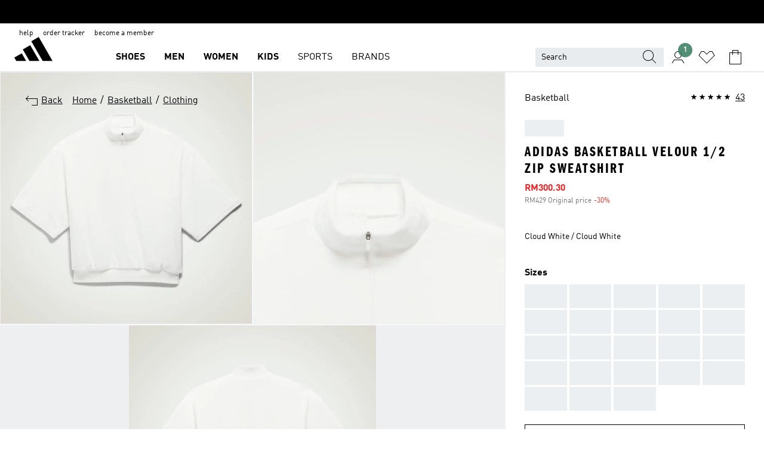

--- FILE ---
content_type: text/html; charset=utf-8
request_url: https://www.adidas.com.my/en/adidas-basketball-velour-1-2-zip-sweatshirt/IA1991.html
body_size: 188155
content:
<!DOCTYPE html><html lang="en" class="theme-adidas"><head><meta charSet="utf-8"><meta name="viewport" content="width=device-width, initial-scale=1"><link rel="icon" href="/static/glass/pdp/pdp-app/main/favicon.ico"><script id="__SOLE_HOST_INFO__">
        window.__SOLE_HOST_INFO__ = {"appId":"pdp-app","originalHost":"www.adidas.com.my","pageType":"ProductDetailPage","context":{"brand":"adidas","locale":"en_MY","env":"production"},"initialised":true};
      </script><script type="module" data-testid="bootstrap">
    function eventReporter(isEnabled) {
  return (event, data = {}) => {
    if (isEnabled) {
      window.ineum?.("reportEvent", event, {
        meta: {
          date: new Date().toISOString(),
          ...data
        }
      });
    }
  };
}
    function getSessionId(locale) {
  const sessionStorageKey = "_sessionId_";
  try {
    const currentSessionStorage = sessionStorage.getItem(sessionStorageKey) ?? "{}";
    const parsedSession = JSON.parse(currentSessionStorage);
    if (parsedSession[locale]) {
      return parsedSession[locale];
    }
    const sessionId = crypto.randomUUID();
    sessionStorage.setItem(
      sessionStorageKey,
      JSON.stringify({
        ...parsedSession,
        [locale]: sessionId
      })
    );
    return sessionId;
  } catch (_err) {
    return null;
  }
}
    function bootstrap(options) {
  const sessionId = getSessionId(options.locale);
  const reportEvent = eventReporter(options?.debugEnabled);
  reportEvent("sessionId_generated", {
    sessionId
  });
  if ("serviceWorker" in navigator) {
    navigator.serviceWorker.addEventListener("message", function(event) {
      reportEvent("sw_message", {
        ...event.data
      });
    });
    navigator.serviceWorker.ready.then((registration) => {
      reportEvent("sw_ready", {
        sessionId
      });
      if (sessionId) {
        registration.active?.postMessage?.({
          ...options,
          sessionId
        });
      }
    }).catch(() => {
    });
  }
}
    bootstrap({
      locale: "en_MY",
      urlsRegEx: "undefined",
      debugEnabled: undefined
    });
  </script><script id="__ECOM_WISHLIST__">
        window.__ECOM_WISHLIST__ = undefined;
      </script><script id="__ECOM_BAG__">
        window.__ECOM_BAG__ = undefined;
      </script><title data-auto-id="meta-title" id="meta-title">adidas Basketball Velour 1/2 Zip Sweatshirt - White | adidas Malaysia</title><link data-auto-id="meta-canonical" id="meta-canonical" rel="canonical" href="https://www.adidas.com.my/en/adidas-basketball-velour-1-2-zip-sweatshirt/IA1991.html"><meta data-auto-id="meta-description" id="meta-description" name="description" content="Now on sale Shop for adidas Basketball Velour 1/2 Zip Sweatshirt - White at adidas.com.my! See all the styles and colours of adidas Basketball Velour 1/2 Zip Sweatshirt - White at the official adidas online shop Malaysia."><meta data-auto-id="meta-robots" id="meta-robots" name="robots" content="index, follow"><meta data-auto-id="meta-og-title" id="meta-og-title" property="og:title" content="adidas Basketball Velour 1/2 Zip Sweatshirt - White | adidas Malaysia"><meta data-auto-id="meta-og-description" id="meta-og-description" property="og:description" content="The next chapter of adidas Basketball is an exploration in form, function and colour. A curated collection, built to fit the needs of the modern athlete. This basketball sweatshirt is made of premium polyester and cotton velour and features a mesh lining and a ribbed hem."><meta data-auto-id="meta-og-site_name" id="meta-og-site_name" property="og:site_name" content="adidas Malaysia"><meta data-auto-id="meta-og-url" id="meta-og-url" property="og:url" content="https://www.adidas.com.my/en/adidas-basketball-velour-1-2-zip-sweatshirt/IA1991.html"><meta data-auto-id="meta-og-image" id="meta-og-image" property="og:image" content="https://assets.adidas.com/images/c_fill,g_auto,w_1200,h_630,f_auto,q_auto/w_600,f_auto,q_auto/4858000e2bb04f97b3c3afa300146924_9366/adidas_Basketball_Velour_1-2_Zip_Sweatshirt_White_IA1991_01_laydown.jpg"><script type="application/ld+json">{"@context":"https://schema.org","@type":"OnlineStore","name":"adidas MY","url":"https://www.adidas.com.my","logo":"https://res.cloudinary.com/confirmed-web/image/upload/v1713789228/adidas-group/media/pictures-videos/adidas_company_logo_qkkgem.jpg","contactPoint":{"contactType":"Customer Service","telephone":"+60 3 4065 6996"},"hasMerchantReturnPolicy":{"@type":"MerchantReturnPolicy","applicableCountry":"MY","returnPolicyCountry":"MY","returnPolicyCategory":"https://schema.org/MerchantReturnFiniteReturnWindow","merchantReturnDays":30,"returnMethod":["https://schema.org/ReturnByMail","https://schema.org/ReturnInStore"],"returnFees":["https://schema.org/FreeReturn"],"refundType":"https://schema.org/FullRefund"}}</script><script type="application/ld+json">{"@context":"https://schema.org","@type":"Product","sku":"IA1991","brand":{"@type":"Brand","name":"adidas"},"image":["https://assets.adidas.com/images/w_600,f_auto,q_auto/4858000e2bb04f97b3c3afa300146924_9366/adidas_Basketball_Velour_1-2_Zip_Sweatshirt_White_IA1991_01_laydown.jpg","https://assets.adidas.com/images/w_600,f_auto,q_auto/0779065199df4b058d54afa30015abf3_9366/adidas_Basketball_Velour_1-2_Zip_Sweatshirt_White_IA1991_02_laydown_hover.jpg"],"name":"adidas Basketball Velour 1/2 Zip Sweatshirt","color":"White","category":"Clothing","description":"The next chapter of adidas Basketball is an exploration in form, function and colour. A curated collection, built to fit the needs of the modern athlete. This basketball sweatshirt is made of premium polyester and cotton velour and features a mesh lining and a ribbed hem.","aggregateRating":{"@type":"AggregateRating","ratingValue":4.8,"reviewCount":43,"bestRating":5,"worstRating":1},"review":[{"@type":"Review","reviewRating":{"@type":"Rating","ratingValue":5},"author":{"@type":"Person","Name":"Tommy"},"name":"I like it.","reviewBody":"Nice looking piece of clothing. I’m not planning to play basketball, but for fashion wearing I’m so happy.","datePublished":"2024-10-27T10:07:17.000+00:00"},{"@type":"Review","reviewRating":{"@type":"Rating","ratingValue":5},"author":{"@type":"Person","Name":"Akki_193"},"name":"Super Trendy and comfortable","reviewBody":"Again, I can recommend this product since it’s trendy, great colour and material.","datePublished":"2024-08-31T09:24:29.000+00:00"},{"@type":"Review","reviewRating":{"@type":"Rating","ratingValue":5},"author":{"@type":"Person","Name":"Spew"},"name":"Nice one!","reviewBody":"Very nice looking and comfortable. Thick and warm in summer. Buy one side down if you dont like it baggy.","datePublished":"2024-08-01T19:37:39.000+00:00"}],"offers":{"@type":"Offer","priceCurrency":"MYR","price":300.3,"availability":"InStock","shippingDetails":{"@context":"https://schema.org","@type":"OfferShippingDetails","shippingRate":{"@type":"MonetaryAmount","value":0,"currency":"MYR"}},"seller":{"@type":"Organization","name":"adidas","url":"https://www.adidas.com.my"}},"material":"","videos":[]}</script><meta name="next-head-count" content="18"><link rel="preconnect" href="//esm.glass.adidas.com"><link rel="preconnect" href="//microfrontends.glass.adidas.com"><link rel="stylesheet" href="https://esm.glass.adidas.com/@adl/css-reset@2.0.0"><link rel="stylesheet" href="https://esm.glass.adidas.com/@adl/brand-adidas-design-tokens@10.5.0"><link rel="stylesheet" href="https://esm.glass.adidas.com/@adl/collection@6.1.2/css"><link rel="stylesheet" href="https://esm.glass.adidas.com/@adl/stripes-tokens-web-adidas@1.2.58/css/index.css"><link rel="stylesheet" href="https://esm.glass.adidas.com/@adl/typography@2.0.0-beta.2"><script type="module" id="external-dependencies">
         import React from 'https://esm.glass.adidas.com/v1/react@18.3.1';
         window.React = React;
      
         import ReactDOM from 'https://esm.glass.adidas.com/v1/react-dom@18.3.1';
         window.ReactDOM = ReactDOM;
      </script><script id="performance-load">
  window.addEventListener('load', function (e) { window.BOOMR_onload = (e && e.timeStamp) || new Date().getTime() }, false);

  window.BOOMR = window.BOOMR || {};
  window.BOOMR.snippetExecuted = true;
  if (window.performance && performance.mark) performance.mark('TTP');

  function SSR_PERFORMANCE_MEASUREMENT(e) {
    try {
        e.onload = undefined;
        if (
            e.complete &&
            window.performance &&
            typeof window.performance.getEntriesByName == 'function' &&
            window.performance.getEntriesByName(e.src)
        ) {
            window.ssrLoadedTimeStamp = window.performance.timing.navigationStart + window.performance.getEntriesByName(e.src)[0].responseEnd;
        } else {
            window.ssrLoadedTimeStamp = new Date().getTime();
            if (window.performance && performance.mark) performance.mark('SSR Visually Complete');
        }
    } catch (e) {}
  }

  var injectSsrPerformanceInstrument = document.querySelector('[data-inject_ssr_performance_instrument]');

  if (injectSsrPerformanceInstrument !== null) {
    if (injectSsrPerformanceInstrument.complete) {
      window.SSR_PERFORMANCE_MEASUREMENT(injectSsrPerformanceInstrument);
    } else {
        injectSsrPerformanceInstrument.addEventListener('load', window.SSR_PERFORMANCE_MEASUREMENT(injectSsrPerformanceInstrument));
    }
  } 

  
      (function(i,s,o,g,r,a,m){
      i['InstanaEumObject']=r;
      i[r]=i[r]||function(){(i[r].q=i[r].q||[]).push(arguments)},
      i[r].l=1*new Date();
      a=s.createElement(o),
      m=s.getElementsByTagName(o)[0];
      a.async=1;
      a.src=g;
      m.parentNode.insertBefore(a,m)
      })(window,document,'script','//eum.instana.io/eum.min.js','ineum');
      ineum('reportingUrl', 'https://eum-eu-west-1.instana.io');
      ineum('autoClearResourceTimings', false);
      ineum('ignoreErrorMessages',[
        /.*Failed to execute 'querySelector'.*/i,
        /.*ResizeObserver loop limit exceeded.*/i
      ]);
      ineum('meta', 'userAgent', window.navigator.userAgent);
      ineum('apiKey', 'BDBM8oS7QzGntzAncTouGg');
      ineum('page', 'GlassNuPDPPage');
  </script><link rel="preload" href="/static/glass/pdp/pdp-app/87d28be0faafe926dab103a3696b2f254a561982/_next/static/css/6eba5d17e271cbd8.css" as="style"><link rel="stylesheet" href="/static/glass/pdp/pdp-app/87d28be0faafe926dab103a3696b2f254a561982/_next/static/css/6eba5d17e271cbd8.css" data-n-g=""><link rel="preload" href="/static/glass/pdp/pdp-app/87d28be0faafe926dab103a3696b2f254a561982/_next/static/css/e9b0757b607cb0aa.css" as="style"><link rel="stylesheet" href="/static/glass/pdp/pdp-app/87d28be0faafe926dab103a3696b2f254a561982/_next/static/css/e9b0757b607cb0aa.css" data-n-p=""><link rel="preload" href="/static/glass/pdp/pdp-app/87d28be0faafe926dab103a3696b2f254a561982/_next/static/css/4cb69ada48201f1e.css" as="style"><link rel="stylesheet" href="/static/glass/pdp/pdp-app/87d28be0faafe926dab103a3696b2f254a561982/_next/static/css/4cb69ada48201f1e.css" data-n-p=""><noscript data-n-css=""></noscript><script defer="" nomodule="" src="/static/glass/pdp/pdp-app/87d28be0faafe926dab103a3696b2f254a561982/_next/static/chunks/polyfills-c67a75d1b6f99dc8.js"></script><script src="/static/glass/pdp/pdp-app/87d28be0faafe926dab103a3696b2f254a561982/_next/static/chunks/webpack-d58973fc363b6c8d.js" defer=""></script><script src="/static/glass/pdp/pdp-app/87d28be0faafe926dab103a3696b2f254a561982/_next/static/chunks/framework-de8d8ea779f04198.js" defer=""></script><script src="/static/glass/pdp/pdp-app/87d28be0faafe926dab103a3696b2f254a561982/_next/static/chunks/main-f85834d81c70bd8f.js" defer=""></script><script src="/static/glass/pdp/pdp-app/87d28be0faafe926dab103a3696b2f254a561982/_next/static/chunks/pages/_app-addddcbea3a66e80.js" defer=""></script><script src="/static/glass/pdp/pdp-app/87d28be0faafe926dab103a3696b2f254a561982/_next/static/chunks/c8940057-6099d71d0d782144.js" defer=""></script><script src="/static/glass/pdp/pdp-app/87d28be0faafe926dab103a3696b2f254a561982/_next/static/chunks/9507-4791ea70af91937d.js" defer=""></script><script src="/static/glass/pdp/pdp-app/87d28be0faafe926dab103a3696b2f254a561982/_next/static/chunks/8690-46f72347d3ad0990.js" defer=""></script><script src="/static/glass/pdp/pdp-app/87d28be0faafe926dab103a3696b2f254a561982/_next/static/chunks/8784-b77daa91ab8d2331.js" defer=""></script><script src="/static/glass/pdp/pdp-app/87d28be0faafe926dab103a3696b2f254a561982/_next/static/chunks/984-3da03f63be920577.js" defer=""></script><script src="/static/glass/pdp/pdp-app/87d28be0faafe926dab103a3696b2f254a561982/_next/static/chunks/pages/%5Bsite-path-or-product-name%5D/%5Bproduct-name-or-product-id%5D/%5Bproduct-id%5D.html-826d7aab8e835773.js" defer=""></script><script src="/static/glass/pdp/pdp-app/87d28be0faafe926dab103a3696b2f254a561982/_next/static/g8C4twBb47kikgDKm8K7G/_buildManifest.js" defer=""></script><script src="/static/glass/pdp/pdp-app/87d28be0faafe926dab103a3696b2f254a561982/_next/static/g8C4twBb47kikgDKm8K7G/_ssgManifest.js" defer=""></script><link rel="stylesheet" data-name="header-mf" href="https://microfrontends.glass.adidas.com/header-mf/7454c96938c6e388b125f2cd37159eb2ac06c469/style.css"><link rel="stylesheet" data-name="footer-mf" href="https://microfrontends.glass.adidas.com/footer-mf/7454c96938c6e388b125f2cd37159eb2ac06c469/style.css">
<script>(window.BOOMR_mq=window.BOOMR_mq||[]).push(["addVar",{"rua.upush":"false","rua.cpush":"false","rua.upre":"false","rua.cpre":"false","rua.uprl":"false","rua.cprl":"false","rua.cprf":"false","rua.trans":"","rua.cook":"false","rua.ims":"false","rua.ufprl":"false","rua.cfprl":"false","rua.isuxp":"false","rua.texp":"norulematch","rua.ceh":"false","rua.ueh":"false","rua.ieh.st":"0"}]);</script>
                              <script>!function(a){var e="https://s.go-mpulse.net/boomerang/",t="addEventListener";if("False"=="True")a.BOOMR_config=a.BOOMR_config||{},a.BOOMR_config.PageParams=a.BOOMR_config.PageParams||{},a.BOOMR_config.PageParams.pci=!0,e="https://s2.go-mpulse.net/boomerang/";if(window.BOOMR_API_key="VS6YR-U7NVZ-5H8FH-JJDPK-U3R2E",function(){function n(e){a.BOOMR_onload=e&&e.timeStamp||(new Date).getTime()}if(!a.BOOMR||!a.BOOMR.version&&!a.BOOMR.snippetExecuted){a.BOOMR=a.BOOMR||{},a.BOOMR.snippetExecuted=!0;var i,_,o,r=document.createElement("iframe");if(a[t])a[t]("load",n,!1);else if(a.attachEvent)a.attachEvent("onload",n);r.src="javascript:void(0)",r.title="",r.role="presentation",(r.frameElement||r).style.cssText="width:0;height:0;border:0;display:none;",o=document.getElementsByTagName("script")[0],o.parentNode.insertBefore(r,o);try{_=r.contentWindow.document}catch(O){i=document.domain,r.src="javascript:var d=document.open();d.domain='"+i+"';void(0);",_=r.contentWindow.document}_.open()._l=function(){var a=this.createElement("script");if(i)this.domain=i;a.id="boomr-if-as",a.src=e+"VS6YR-U7NVZ-5H8FH-JJDPK-U3R2E",BOOMR_lstart=(new Date).getTime(),this.body.appendChild(a)},_.write("<bo"+'dy onload="document._l();">'),_.close()}}(),"".length>0)if(a&&"performance"in a&&a.performance&&"function"==typeof a.performance.setResourceTimingBufferSize)a.performance.setResourceTimingBufferSize();!function(){if(BOOMR=a.BOOMR||{},BOOMR.plugins=BOOMR.plugins||{},!BOOMR.plugins.AK){var e=""=="true"?1:0,t="",n="aofirwyccue5c2l6hvoa-f-2d78831ee-clientnsv4-s.akamaihd.net",i="false"=="true"?2:1,_={"ak.v":"39","ak.cp":"1440341","ak.ai":parseInt("453971",10),"ak.ol":"0","ak.cr":9,"ak.ipv":4,"ak.proto":"h2","ak.rid":"1b03cb37","ak.r":51645,"ak.a2":e,"ak.m":"dsca","ak.n":"essl","ak.bpcip":"3.138.136.0","ak.cport":49306,"ak.gh":"2.17.209.209","ak.quicv":"","ak.tlsv":"tls1.3","ak.0rtt":"","ak.0rtt.ed":"","ak.csrc":"-","ak.acc":"","ak.t":"1769880924","ak.ak":"hOBiQwZUYzCg5VSAfCLimQ==MSjU2Xn65nGBkyr+EZopT2ZOMNpudKFjOxkr4r/WDs/uFN/0k43nqzu7tKPp/[base64]","ak.pv":"1062","ak.dpoabenc":"","ak.tf":i};if(""!==t)_["ak.ruds"]=t;var o={i:!1,av:function(e){var t="http.initiator";if(e&&(!e[t]||"spa_hard"===e[t]))_["ak.feo"]=void 0!==a.aFeoApplied?1:0,BOOMR.addVar(_)},rv:function(){var a=["ak.bpcip","ak.cport","ak.cr","ak.csrc","ak.gh","ak.ipv","ak.m","ak.n","ak.ol","ak.proto","ak.quicv","ak.tlsv","ak.0rtt","ak.0rtt.ed","ak.r","ak.acc","ak.t","ak.tf"];BOOMR.removeVar(a)}};BOOMR.plugins.AK={akVars:_,akDNSPreFetchDomain:n,init:function(){if(!o.i){var a=BOOMR.subscribe;a("before_beacon",o.av,null,null),a("onbeacon",o.rv,null,null),o.i=!0}return this},is_complete:function(){return!0}}}}()}(window);</script></head><body><div id="gl-theme-icons" style="width:0;height:0;position:absolute;overflow:hidden;visibility:hidden"><svg xmlns="http://www.w3.org/2000/svg" width="24" height="2374"><symbol fill="none" id="adiclub-logo" viewBox="0 0 24 24"><title>adiclub-logo</title><path d="M3.348 10.787a2.087 2.087 0 0 0-1.22-.375 2.096 2.096 0 0 0-1.505.633A2.165 2.165 0 0 0 0 12.575c0 1.192.963 2.177 2.128 2.177.435.003.86-.127 1.22-.375v.278h1.004v-4.201H3.348v.333Zm-1.192 2.98a1.17 1.17 0 0 1-.834-.35 1.21 1.21 0 0 1 0-1.697 1.17 1.17 0 0 1 .834-.351c.314.003.615.13.838.356.222.225.35.53.354.85a1.2 1.2 0 0 1-1.192 1.192Zm5.897-2.98a2.046 2.046 0 0 0-1.207-.375 2.104 2.104 0 0 0-1.562.606 2.204 2.204 0 0 0 0 3.13 2.104 2.104 0 0 0 1.563.605 2.153 2.153 0 0 0 1.206-.375v.277h1.015V9.026H8.053v1.761Zm-1.177 2.98c-.651 0-1.193-.54-1.193-1.192a1.23 1.23 0 0 1 .355-.85c.223-.226.523-.354.838-.357.637 0 1.18.554 1.18 1.206a1.22 1.22 0 0 1-.351.841 1.18 1.18 0 0 1-.83.352Zm2.698-3.313h1.018v4.2h-1.02l.002-4.2Zm1.017-.388H9.57v-1.04h1.017l.003 1.04Zm3.38 3.403.07.045c-.179.395-.417.695-.713.9-.282.202-.62.31-.965.31a1.494 1.494 0 0 1-.726-.168 1.151 1.151 0 0 1-.48-.491 1.644 1.644 0 0 1-.172-.774 3.313 3.313 0 0 1 .183-1.113c.115-.332.287-.64.51-.91a2.5 2.5 0 0 1 .747-.62 1.88 1.88 0 0 1 .9-.226 1.485 1.485 0 0 1 1.175.53l-.644.58h-.026c-.075-.277-.171-.482-.287-.616a.553.553 0 0 0-.426-.199.692.692 0 0 0-.453.186c-.16.143-.292.314-.391.505a3.309 3.309 0 0 0-.382 1.557c0 .347.078.623.235.827a.75.75 0 0 0 .617.305c.225.003.447-.049.648-.15.22-.122.417-.283.579-.477h.002Zm1.316.08a2.354 2.354 0 0 0-.022.442c.008.101.059.15.152.15a.21.21 0 0 0 .095-.026.316.316 0 0 0 .088-.062l.052.036c-.07.178-.177.34-.313.473a.67.67 0 0 1-.478.182c-.197 0-.34-.073-.427-.217-.087-.144-.104-.39-.052-.739l.59-3.824-.165-.583.009-.053L15.946 9l.044.026-.704 4.523Zm4.164 0a2.345 2.345 0 0 0-.022.442c.009.101.06.15.152.15a.211.211 0 0 0 .096-.026.332.332 0 0 0 .087-.062l.052.036a1.37 1.37 0 0 1-.312.473.67.67 0 0 1-.479.182c-.197 0-.34-.073-.426-.217-.087-.144-.104-.39-.052-.739l.048-.312a3.727 3.727 0 0 1-.357.462c-.204.23-.44.428-.7.589a1.454 1.454 0 0 1-.765.233c-.226 0-.4-.074-.52-.22a1.145 1.145 0 0 1-.236-.576 2.519 2.519 0 0 1 .01-.752l.286-1.857-.165-.583.008-.053 1.131-.327.044.027-.417 2.697c-.052.343-.042.589.03.74a.36.36 0 0 0 .335.224.958.958 0 0 0 .461-.141 2.99 2.99 0 0 0 .51-.367c.14-.124.273-.258.395-.4l.279-1.816-.166-.583.01-.053 1.13-.327.044.027-.491 3.13Zm4.427-2.53a1.103 1.103 0 0 0-.339-.46.8.8 0 0 0-.504-.168 1.521 1.521 0 0 0-.709.195c-.262.14-.5.323-.705.54-.103.106-.2.22-.288.34l.378-2.437L21.67 9l-1.134.327-.009.053.165.583-.729 4.734.035.027.808-.3c.059.043.12.082.184.118.214.121.481.181.8.181.303.002.6-.079.861-.234.277-.165.517-.386.705-.65.21-.292.37-.618.474-.964.115-.38.172-.776.17-1.174a1.757 1.757 0 0 0-.122-.68v-.002Zm-.913 1.928c-.064.26-.159.511-.283.747a1.86 1.86 0 0 1-.4.527.677.677 0 0 1-.488.195.67.67 0 0 1-.478-.218 1.58 1.58 0 0 1-.324-.546l.283-1.823a3.46 3.46 0 0 1 .563-.484c.27-.182.5-.274.692-.274a.428.428 0 0 1 .409.248c.086.165.13.422.13.77 0 .29-.034.577-.104.858" fill="currentColor"></path></symbol><symbol id="alert-error" viewBox="0 0 19 19"><title>alert-error</title><g fill="none" stroke="currentColor" stroke-miterlimit="10"><circle cx="9.5" cy="9.5" r="6"></circle><path d="m11.5 7.5-2 2 2 2m-4-4 2 2-2 2" stroke-linecap="square"></path></g></symbol><symbol id="alert-info" viewBox="0 0 19 19"><title>alert-info</title><circle cx="9.5" cy="9.5" r="6" fill="none" stroke="currentColor" stroke-linecap="square" stroke-miterlimit="10"></circle><circle fill="currentColor" cx="9.5" cy="6.5" r="0.65"></circle><path d="M9.5 8.5v4" fill="none" stroke="currentColor" stroke-linecap="square" stroke-miterlimit="10"></path></symbol><symbol id="alert-success" viewBox="0 0 19 19"><title>alert-success</title><g fill="none" stroke="currentColor" stroke-linecap="square" stroke-miterlimit="10"><path d="m6.5 9.93 1.71 1.71 4.29-4.28"></path><circle cx="9.5" cy="9.5" r="6"></circle></g></symbol><symbol id="alert-warning" viewBox="0 0 19 19"><title>alert-warning</title><path fill="none" stroke="currentColor" stroke-miterlimit="10" d="m9.5 3.5-7 12h14l-7-12z"></path><circle fill="currentColor" cx="9.5" cy="13.53" r="0.65"></circle><path stroke-linecap="square" fill="none" stroke="currentColor" stroke-miterlimit="10" d="M9.5 11.53v-4"></path></symbol><symbol id="broken-image" viewBox="0 0 17 19"><title>broken-image</title><g fill="none" stroke="currentColor" stroke-miterlimit="10"><circle cx="12.5" cy="8.5" r="2"></circle><path d="m.5 14.5 4-7 3.75 7"></path><path stroke-linecap="square" d="M.5 4.5h16v10H.5zm15-2-14 14"></path><path d="m7.5 14.4 2-2.9 2 3"></path></g></symbol><symbol id="checkmark" viewBox="0 0 19 19"><title>checkmark</title><path fill="none" stroke="currentColor" stroke-linecap="square" stroke-miterlimit="10" d="m2.5 10.5 4 4 10-10"></path></symbol><symbol id="contact-email" viewBox="0 0 15 19"><title>contact-email</title><g fill="none" stroke="currentColor" stroke-miterlimit="10"><path stroke-linecap="square" d="M.5 5.5h14v8H.5z"></path><path d="m10.5 9.5 4 4m-14-8 7 6 7-6m-10 4-4 4"></path></g></symbol><symbol id="contact-phone" viewBox="0 0 9 19"><title>contact-phone</title><g fill="none" stroke="currentColor" stroke-miterlimit="10"><path d="M.5 2.5h8v14h-8zm0 11h8m-8-9h8"></path><circle cx="4.5" cy="14.5" r="1"></circle></g></symbol><symbol id="customization" viewBox="0 0 19 19"><title>customization</title><path d="M12.504.717 2.424 12.219l1.785 1.566L14.291 2.281ZM1.65 13.109l-.462 2.329 2.244-.76Z" fill="currentColor"></path><path d="m8.598 10.592-4.56 5.214a8.313 8.313 0 0 0 5.046 2.16z" fill="#3175de"></path><path d="m17.943 9.132-7.339.487 5.712 5.011a8.313 8.313 0 0 0 1.627-5.463z" fill="#f9b900"></path><path d="m9.785 10.486.499 7.469a8.313 8.313 0 0 0 5.26-2.375z" fill="#00ac37"></path><path d="M17.813 7.956a8.313 8.313 0 0 0-2.791-4.655l-4.536 5.13z" fill="#ea2c35"></path></symbol><symbol id="forbidden" viewBox="0 0 13 19"><title>forbidden</title><g fill="none" stroke="currentColor" stroke-miterlimit="10"><circle cx="6.5" cy="9.5" r="6"></circle><path stroke-linecap="square" d="m2.5 5.5 8 8"></path></g></symbol><symbol id="locked" viewBox="0 0 19 19"><title>locked</title><g fill="none" stroke="currentColor" stroke-miterlimit="10"><path d="M13.5 7.5v-1a4 4 0 0 0-8 0v1m-2 0h12v8h-12z"></path><circle cx="9.5" cy="10.68" r="1.18"></circle><path stroke-linecap="square" d="M9.5 13.5v-1.64"></path></g></symbol><symbol id="logo" viewBox="0 0 24 24"><title>logo</title><path d="M15.72 13.61h4.67l-6-10.47-3.5 2 4.87 8.45zm-5.17 1v-1h3.68l-3.92-6.79-3.51 2 2.75 4.78v1zm-7.83-2.19.67 1.19h4.67l-1.85-3.2-3.49 2zm11.51 1.19v1.69a2 2 0 0 0-1.23-.37 2.08 2.08 0 0 0 0 4.16 2.12 2.12 0 0 0 1.19-.37V19h1v-5.39zm-6.17 0v1.69a2 2 0 0 0-1.19-.37 2.08 2.08 0 0 0 0 4.16 2.1 2.1 0 0 0 1.19-.37V19h1v-5.39zm12.22 4.08c0 .81.72 1.39 1.88 1.39.94 0 1.72-.41 1.72-1.32 0-.63-.35-1-1.17-1.15l-.64-.13c-.41-.08-.69-.16-.69-.4s.27-.39.62-.39.71.25.72.55h1c-.05-.78-.68-1.31-1.7-1.31s-1.67.57-1.67 1.32c0 .92.74 1.06 1.38 1.18l.53.1c.38.07.54.18.54.4s-.19.39-.64.39c-.65 0-.86-.34-.87-.63zM18.91 19h1v-4h-1v.32a2 2 0 0 0-1.19-.37 2.08 2.08 0 0 0 0 4.16 2.12 2.12 0 0 0 1.19-.37V19zM3.39 19h1v-4h-1v.32a2 2 0 0 0-1.19-.37 2.08 2.08 0 1 0 0 4.16 2.12 2.12 0 0 0 1.19-.37V19zm7.16 0v-4h-1v4zm-9.46-2a1.15 1.15 0 1 1 1.15 1.15A1.15 1.15 0 0 1 1.09 17zm4.68 0a1.15 1.15 0 1 1 1.15 1.15A1.14 1.14 0 0 1 5.77 17zm10.84 0a1.15 1.15 0 1 1 1.15 1.15A1.15 1.15 0 0 1 16.61 17zm-4.67 0a1.15 1.15 0 1 1 1.15 1.15A1.14 1.14 0 0 1 11.94 17z" fill="currentColor"></path></symbol><symbol id="personalisation-flag" viewBox="0 0 15 19"><title>personalisation-flag</title><g fill="none" stroke="currentColor" stroke-miterlimit="10"><path d="M14.5 13.5H.5v-10h14z"></path><path stroke-linecap="square" d="M7.5 5.5v6m3-3h-6m-4-6v15"></path></g></symbol><symbol id="personalization" viewBox="0 0 19 19"><title>personalization</title><path d="m1.188 15.438.475-2.375 1.78 1.544zM12.23.95 2.376 12.231l1.782 1.544 9.856-11.162z" fill="currentColor"></path><path d="M12.943 6.176 9.5 15.437h1.9l.594-1.662h3.324l.594 1.662h1.9l-3.442-9.26h-1.426zm.713 2.73 1.187 3.324h-2.375l1.188-3.324zm-12.47 7.72v1.187h16.626v-1.188H1.187z" fill="#0286cd"></path></symbol><symbol fill="none" id="product" viewBox="0 0 24 24"><title>product</title><path fill-rule="evenodd" clip-rule="evenodd" d="M3.218 2h5.115L12 4.75 15.667 2h5.135l2.405 10.82-5.12.816V22H5.913v-8.357l-5.388-.819L3.218 2Zm2.695 9.62V8.87h2V20h8.174V8.87h2v2.741l2.706-.431L19.198 4h-2.865L12 7.25 7.667 4H4.782l-1.786 7.177 2.917.443Z" fill="#000"></path></symbol><symbol id="rating-active" viewBox="0 0 19 19"><title>rating-active</title><path d="m9.5 14.26 5.86 4.26-2.23-6.91L19 7.35h-7.25L9.5.48 7.25 7.35H0l5.87 4.26-2.24 6.91z" fill="currentColor"></path></symbol><symbol id="rating-inactive" viewBox="0 0 19 19"><title>rating-inactive</title><path d="M15.01 8.644h-4.204L9.5 4.651 8.195 8.644H3.99l3.407 2.475-1.304 4.007L9.5 12.652l3.397 2.474-1.294-4.008zM19 7.348l-5.874 4.266 2.23 6.906L9.5 14.254 3.626 18.52l2.248-6.906L0 7.348h7.255L9.5.48l2.246 6.868z" fill="currentColor"></path></symbol><symbol id="size-guide" viewBox="0 0 19 19"><title>size-guide</title><g fill="none" stroke="currentColor" stroke-miterlimit="10"><path d="M.5 6.5h18v6H.5z"></path><path stroke-linecap="square" d="M3.5 12.5v-3m3 3v-2m3 2v-3m6 3v-3m-3 3v-2"></path></g></symbol><symbol id="tooltip" viewBox="0 0 14 24"><title>tooltip</title><path fill="currentColor" d="M.49 7.22A6.14 6.14 0 0 1 7 1.76a5.88 5.88 0 0 1 6.25 6c0 3.62-2.6 5.61-5.58 6.07V17H5.1v-5.13c3 0 5.67-.91 5.67-4.06A3.58 3.58 0 0 0 6.94 4.1 3.68 3.68 0 0 0 3 7.22zM5.1 22v-2.68h2.54V22z"></path></symbol><symbol id="usp-checkmark" viewBox="0 0 17 19"><title>usp-checkmark</title><path fill="none" stroke="currentColor" stroke-linecap="square" stroke-miterlimit="10" d="m1.5 10.5 4 4 10-10"></path></symbol><symbol id="usp-delivery-cash" viewBox="0 0 24 24"><title>usp-delivery-cash</title><g fill="none" fill-rule="evenodd"><path d="m15.235 4.5-1.312 3h-3.846l-1.312-3h6.47Z" stroke="currentColor"></path><path d="M12.002 18.5c2.279 0 4.575-.565 5.861-1.76.364-.34.57-.763.623-1.269.059-.567-.067-1.227-.356-1.98-.617-1.609-1.967-3.602-4.034-5.991h-4.2c-2.06 2.395-3.407 4.392-4.024 6-.29.754-.416 1.413-.359 1.98.051.503.255.924.615 1.26 1.281 1.19 3.586 1.76 5.874 1.76Z" stroke="currentColor"></path><path d="M12 15.57v-.68a2 2 0 0 1-1-.299l.16-.46c.295.199.644.303 1 .299a.71.71 0 0 0 .795-.613.548.548 0 0 0 .005-.057c0-.37-.26-.6-.76-.81-.7-.27-1.12-.58-1.12-1.17a1.12 1.12 0 0 1 1-1.1V10h.42v.66c.312.002.617.081.89.23l-.17.45a1.688 1.688 0 0 0-.86-.23c-.52 0-.72.31-.72.59 0 .28.25.53.84.77s1 .64 1 1.24a1.18 1.18 0 0 1-1.07 1.16v.7H12Z" fill="currentColor"></path><path d="M12 15.57v-.68a2 2 0 0 1-1-.299l.16-.46c.295.199.644.303 1 .299a.71.71 0 0 0 .795-.613.548.548 0 0 0 .005-.057c0-.37-.26-.6-.76-.81-.7-.27-1.12-.58-1.12-1.17a1.12 1.12 0 0 1 1-1.1V10h.42v.66c.312.002.617.081.89.23l-.17.45a1.688 1.688 0 0 0-.86-.23c-.52 0-.72.31-.72.59 0 .28.25.53.84.77s1 .64 1 1.24a1.18 1.18 0 0 1-1.07 1.16v.7H12Z" stroke="currentColor" stroke-width="0.37"></path></g></symbol><symbol fill="none" id="usp-delivery-delay" viewBox="0 0 24 24"><title>usp-delivery-delay</title><path fill-rule="evenodd" clip-rule="evenodd" d="M13.143 12.937a1.241 1.241 0 0 1-1.077.797c-.631 0-1.143-.51-1.143-1.14v-.045c.014-.487.326-.916.787-1.077V8.07h.753v3.382c.326.141.58.41.701.743h1.797v.743h-1.818Z" fill="currentColor"></path><path d="M12 19a7 7 0 1 0 0-14 7 7 0 0 0 0 14Z" stroke="currentColor"></path></symbol><symbol id="usp-delivery-evening" viewBox="0 0 24 24"><title>usp-delivery-evening</title><path d="M11.544 8.404a5.3 5.3 0 0 0-2.31 7.05 5.15 5.15 0 0 0 6.94 2.4 4.832 4.832 0 0 0 1.84-1.511 4.64 4.64 0 0 1-5.7-2.49 4.905 4.905 0 0 1-.52-2 5.15 5.15 0 0 1 2-4 6.194 6.194 0 0 0-2.25.55Zm7.47 4.7-3-3m3 0-3 3m-7.66-4.75-3-3m3 0-3 3" fill="none" fill-rule="evenodd" stroke="currentColor" stroke-width="1.001"></path></symbol><symbol fill="none" id="usp-delivery-same-day" viewBox="0 0 24 24"><title>usp-delivery-same-day</title><path d="M5 14.469h2m-3-2h3m0-2H3" stroke="currentColor" stroke-linecap="square"></path><path d="M8.568 17c.374.365.788.688 1.236.962 3.302 2.025 7.626.996 9.656-2.296a6.987 6.987 0 0 0-2.305-9.628A7.03 7.03 0 0 0 7.72 8" stroke="currentColor"></path><path fill-rule="evenodd" clip-rule="evenodd" d="M14.72 12.868a1.24 1.24 0 0 1-1.077.797 1.14 1.14 0 0 1-1.143-1.14v-.045c.014-.488.326-.917.787-1.077V8h.753v3.382c.326.14.58.409.701.743h1.797v.743H14.72Z" fill="currentColor"></path></symbol><symbol id="usp-delivery-store" viewBox="0 0 24 24"><title>usp-delivery-store</title><g stroke="currentColor" fill="none" fill-rule="evenodd"><path stroke-width="1.042" d="M5.576 6.419h12.498l.792 4.042v1.558H4.773v-1.56zm.626 11.984v-6.384m11.302 6.012V12.02"></path><path stroke-width="1.001" stroke-linecap="square" d="M3.896 18.46h16.333"></path><path stroke-width="1.042" d="M10.402 12.02v6.337M3 18.46h17.733"></path><path stroke-width="0.754" d="m16.029 15.911-.868.98m.868-2.585-2.417 2.706"></path></g></symbol><symbol id="usp-delivery" viewBox="0 0 19 19"><title>usp-delivery</title><g fill="none" stroke="currentColor" stroke-miterlimit="10"><path d="M13.42 13.5H9.5"></path><path stroke-linecap="square" d="M4.5 5.5h10l4 3v5h-2m-10 0h-2m0-6h-4"></path><circle cx="8" cy="13" r="1.5"></circle><circle cx="15" cy="13" r="1.5"></circle><path stroke-linecap="square" d="M1.5 9.5h3m-2 2h2"></path></g></symbol><symbol id="usp-exchange" viewBox="0 0 24 24"><title>usp-exchange</title><g stroke="currentColor" stroke-width="1.145" fill="none" fill-rule="evenodd"><path d="m12.982 12.184 2.671 3.07-2.671 3.08m-8.41-3.079h10.76M9.623 5.374l-2.66 3.08 2.66 3.07"></path><path stroke-linecap="round" d="M7.273 8.454h12.01v6.8m-1.481.001h1.48M4.572 7.444v7.811m1.48 0h-1.48"></path></g></symbol><symbol id="usp-free-returns" viewBox="0 0 19 19"><title>usp-free-returns</title><g fill="none" stroke="currentColor" stroke-miterlimit="10"><path stroke-linecap="square" d="M16.5 11.5h-2m3-2h-3m0-4H.5v8h14"></path><path d="M.5 7.5h11m-8 0 4 6m-2-6 4 6m-2-6 4 6"></path><path stroke-linecap="square" d="M14.5 7.5h4"></path></g></symbol><symbol id="usp-gift-card" viewBox="0 0 24 24"><title>usp-gift-card</title><path d="M4.5 17.5h15v-10h-15zm1-8h13m-7 3h5m-5 2h4" fill="none" fill-rule="evenodd" stroke-linecap="square" stroke="currentColor"></path></symbol><symbol id="usp-klarna" viewBox="0 0 24 24"><title>usp-klarna</title><g fill="none" fill-rule="evenodd"><path d="M9.327 1.182H6.718a6.67 6.67 0 0 1-2.69 5.39l-1.037.774L7 12.8h3.282L6.6 7.773a9.243 9.243 0 0 0 2.727-6.591M0 12.79h2.673V1.183H0zm12.136-2.854a1.5 1.5 0 1 0 .01 0h-.01Z" fill="currentColor" transform="translate(6 5)"></path><path d="M11.227 2.28a.587.587 0 0 0 .591-.59.588.588 0 0 0-.59-.59.588.588 0 0 0-.592.59c0 .328.263.59.591.59Zm0-1.071c.263 0 .482.218.482.481a.486.486 0 0 1-.482.482.486.486 0 0 1-.481-.482c0-.263.219-.481.481-.481Zm-.087.547h.11l.109.24h.11l-.11-.24c.065-.022.11-.088.11-.175 0-.11-.089-.197-.22-.197h-.219v.612h.11v-.24Zm0-.285h.11c.065 0 .109.044.109.088 0 .065-.022.087-.11.087h-.11v-.175Z" fill="#000" transform="translate(6 5)"></path></g></symbol><symbol id="usp-sale" viewBox="0 0 24 24"><title>usp-sale</title><g fill="none" fill-rule="evenodd"><path d="m14.657 5.65 2.14 1.987L18.5 6.482V18.5h-13V6.482l1.702 1.155L9.343 5.65 12 7.623l2.657-1.974Z" stroke="currentColor"></path><path d="M6.13 3.54a1.761 1.761 0 1 0 0 3.522 1.761 1.761 0 0 0 0-3.523Zm0 1a.76.76 0 1 1 0 1.52.76.76 0 0 1 0-1.52ZM1.76 0a1.76 1.76 0 1 0 0 3.52 1.76 1.76 0 0 0 0-3.52Zm0 1.001a.76.76 0 1 1 0 1.519.76.76 0 0 1 0-1.519ZM6.37.084l.76.652-5.36 6.25-.76-.652z" transform="translate(8 9)" fill="currentColor" fill-rule="nonzero"></path></g></symbol><symbol id="arrow-back" viewBox="0 0 16 24"><title>arrow-back</title><g fill="none" stroke="currentColor" stroke-miterlimit="10" stroke-width="2"><path d="M15 18v-6H2"></path><path d="m6.5 7-5 5 5 5"></path></g></symbol><symbol id="arrow-down" viewBox="0 0 16 24"><title>arrow-down</title><path fill="none" stroke="currentColor" stroke-miterlimit="10" stroke-width="2" d="M1.5 9 8 15.5 14.5 9"></path></symbol><symbol id="arrow-left-long" viewBox="0 0 24 24"><title>arrow-left-long</title><path fill="none" stroke="currentColor" stroke-miterlimit="10" stroke-width="2" d="m6.4 17-5-5 5-5M2 12h22"></path></symbol><symbol id="arrow-left" viewBox="0 0 10 24"><title>arrow-left</title><path fill="none" stroke="currentColor" stroke-miterlimit="10" stroke-width="2" d="M8 5.5 1.5 12 8 18.5"></path></symbol><symbol id="arrow-right-long" viewBox="0 0 24 24"><title>arrow-right-long</title><path d="m17.59 7 5 5-5 5M0 12h22" fill="none" stroke="currentColor" stroke-miterlimit="10" stroke-width="2"></path></symbol><symbol id="arrow-right" viewBox="0 0 10 24"><title>arrow-right</title><path fill="none" stroke="currentColor" stroke-miterlimit="10" stroke-width="2" d="M2 5.5 8.5 12 2 18.5"></path></symbol><symbol id="arrow-up" viewBox="0 0 16 24"><title>arrow-up</title><path fill="none" stroke="currentColor" stroke-miterlimit="10" stroke-width="2" d="M1.5 14.5 8 8l6.5 6.5"></path></symbol><symbol id="bag-active" viewBox="0 0 16 24"><title>bag-active</title><g stroke="currentColor" stroke-miterlimit="10" stroke-width="2"><path fill="currentColor" d="M1 7h14v14H1z"></path><path fill="none" d="M11 10V3H5v7"></path></g></symbol><symbol id="bag-inactive" viewBox="0 0 16 24"><title>bag-inactive</title><g fill="none" stroke="currentColor" stroke-miterlimit="10" stroke-width="2"><path d="M1 7h14v14H1z"></path><path d="M11 10V3H5v7"></path></g></symbol><symbol id="calendar-active" viewBox="0 0 20 24"><title>calendar-active</title><g stroke="currentColor" stroke-miterlimit="10"><path fill="currentColor" stroke-width="2.011" d="M1 10h18v11H1z"></path><path fill="none" stroke-width="2" d="M1 4h18v6H1zm14-3v6M5 7V1"></path></g></symbol><symbol id="calendar-inactive" viewBox="0 0 20 24"><title>calendar-inactive</title><g fill="none" stroke="currentColor" stroke-miterlimit="10"><path stroke-width="2.011" d="M1 10h18v11H1z"></path><path stroke-width="2" d="M1 4h18v6H1zm14-3v6M5 7V1"></path></g></symbol><symbol id="chat" viewBox="0 0 22 24"><title>chat</title><path d="M21 19V3H1v16h5v3l4-3h11zM4 7h14M4 11h14M4 15h14" fill="none" stroke="currentColor" stroke-miterlimit="10" stroke-width="2"></path></symbol><symbol id="checkbox-checkmark" viewBox="0 0 16 24"><title>checkbox-checkmark</title><path fill="none" stroke="currentColor" stroke-miterlimit="10" stroke-width="2" d="m1 13 4 4L15 7"></path></symbol><symbol id="checkmark-full" viewBox="0 0 24 24"><title>checkmark-full</title><g fill="none" fill-rule="evenodd"><circle fill="currentColor" cx="12" cy="12" r="12"></circle><path fill="#fff" d="m9 15.586 9.293-9.293 1.414 1.414L9 18.414l-4.707-4.707 1.414-1.414z"></path></g></symbol><symbol id="clipboard" viewBox="0 0 24 24"><title>clipboard</title><g fill="none" fill-rule="evenodd"><path d="M0 24h24V0H0z"></path><path d="M18 2v3.994h3.994v16h-16V18H2V2h16Zm1.984 6.004H8.004v11.98h11.98V8.004ZM16 4H4v12h1.994V5.995L16 5.994V4Z" fill="currentColor" fill-rule="nonzero"></path></g></symbol><symbol id="close" viewBox="0 0 18 24"><title>close</title><path d="m17 4-8 8 8 8M1 4l8 8-8 8" fill="none" stroke="currentColor" stroke-miterlimit="10" stroke-width="2"></path></symbol><symbol id="cross-small" viewBox="0 0 14 24"><title>cross-small</title><path d="m13 6-6 6 6 6M1 6l6 6-6 6" fill="none" stroke="currentColor" stroke-miterlimit="10" stroke-width="2"></path></symbol><symbol id="download" viewBox="0 0 24 24"><title>download</title><g fill="currentColor" fill-rule="evenodd"><path d="M3 21v-8h2v6h14v-6h2v8H3z"></path><path d="m12 16-5.707-5.707 1.414-1.414L11 12.17V2.586h2v9.585l3.293-3.292 1.414 1.414L12 16z"></path></g></symbol><symbol id="dropdown" viewBox="0 0 16 24"><title>dropdown</title><path fill="none" stroke="currentColor" stroke-miterlimit="10" stroke-width="2" d="M1.5 9 8 15.5 14.5 9"></path></symbol><symbol id="edit" viewBox="0 0 22 24"><title>edit</title><path d="M7 20 20 7l-4.02-4L3 16l-1 5 5-1zm-3-4 3 3m7-13 3 3" fill="none" stroke="currentColor" stroke-miterlimit="10" stroke-width="2"></path></symbol><symbol fill="none" id="external-link" viewBox="0 0 24 24"><title>external-link</title><path fill-rule="evenodd" clip-rule="evenodd" d="M19.586 3H15V1h8v8h-2V4.414l-7.293 7.293-1.414-1.414L19.586 3Z" fill="currentColor"></path><path fill-rule="evenodd" clip-rule="evenodd" d="M1 3h12v2H3v16h16V11h2v12H1V3Z" fill="currentColor"></path></symbol><symbol fill="none" id="filter" viewBox="0 0 24 24"><title>filter</title><mask id="a" fill="#fff"><path fill-rule="evenodd" clip-rule="evenodd" d="M5 6H3v2h2V6ZM3 4H1v6h6V8h16V6H7V4H3Zm18 13h-2v2h2v-2Zm-2-2h-2v2H1v2h16v2h6v-6h-4Z"></path></mask><path d="M3 6V4H1v2h2Zm2 0h2V4H5v2ZM3 8H1v2h2V8Zm2 0v2h2V8H5ZM1 4V2h-2v2h2Zm0 6h-2v2h2v-2Zm6 0v2h2v-2H7Zm0-2V6H5v2h2Zm16 0v2h2V8h-2Zm0-2h2V4h-2v2ZM7 6H5v2h2V6Zm0-2h2V2H7v2Zm12 13v-2h-2v2h2Zm2 0h2v-2h-2v2Zm-2 2h-2v2h2v-2Zm2 0v2h2v-2h-2Zm-4-4v-2h-2v2h2Zm0 2v2h2v-2h-2ZM1 17v-2h-2v2h2Zm0 2h-2v2h2v-2Zm16 0h2v-2h-2v2Zm0 2h-2v2h2v-2Zm6 0v2h2v-2h-2Zm0-6h2v-2h-2v2ZM3 8h2V4H3v4Zm2 0V6H1v2h4Zm0-2H3v4h2V6ZM3 6v2h4V6H3ZM1 6h2V2H1v4Zm2 0V4h-4v2h4Zm0 2V6h-4v2h4Zm0 2V8h-4v2h4Zm0-2H1v4h2V8Zm2 0H3v4h2V8Zm2 0H5v4h2V8ZM5 8v2h4V8H5Zm18-2H7v4h16V6Zm-2 0v2h4V6h-4ZM7 8h16V4H7v4ZM5 4v2h4V4H5Zm0 2h2V2H5v4ZM3 6h2V2H3v4Zm16 13h2v-4h-2v4Zm2 0v-2h-4v2h4Zm0-2h-2v4h2v-4Zm-2 0v2h4v-2h-4Zm-2 0h2v-4h-2v4Zm2 0v-2h-4v2h4ZM1 19h16v-4H1v4Zm2 0v-2h-4v2h4Zm14-2H1v4h16v-4Zm2 4v-2h-4v2h4Zm0-2h-2v4h2v-4Zm2 0h-2v4h2v-4Zm2 0h-2v4h2v-4Zm-2 0v2h4v-2h-4Zm0-2v2h4v-2h-4Zm0-2v2h4v-2h-4Zm0 2h2v-4h-2v4Zm-2 0h2v-4h-2v4Z" fill="currentColor" mask="url(#a)"></path></symbol><symbol fill="none" id="fullscreen" viewBox="0 0 24 24"><title>fullscreen</title><path fill-rule="evenodd" clip-rule="evenodd" d="M21 2h-7v2h4.586l-5.293 5.293 1.414 1.414L20 5.414V10h2V2h-1ZM4 14v4.586l5.293-5.293 1.414 1.414L5.414 20H10v2H2v-8h2Z" fill="currentColor"></path></symbol><symbol id="hamburger" viewBox="0 0 24 24"><title>hamburger</title><path d="M0 6h24M0 12h24M0 18h24" fill="none" stroke="currentColor" stroke-miterlimit="10" stroke-width="2"></path></symbol><symbol fill="none" id="hd-filled" viewBox="0 0 24 24"><title>hd-filled</title><path fill-rule="evenodd" clip-rule="evenodd" d="M24 2H0v20h24V2ZM9.06 12.815V17h1.851V7H9.06v4.087H5.85V7H4v10h1.85v-4.185h3.21Zm10.927.323a44.552 44.552 0 0 0 0-2.262 9.502 9.502 0 0 0-.067-.94 3.367 3.367 0 0 0-.186-.787 2.87 2.87 0 0 0-.333-.688c-.338-.506-.737-.876-1.199-1.11C17.741 7.117 17.186 7 16.538 7h-3.422v10h3.422c.648 0 1.203-.117 1.664-.351.462-.234.861-.604 1.199-1.11.142-.215.253-.44.333-.674a3.61 3.61 0 0 0 .186-.786c.036-.29.058-.604.067-.941Zm-1.851-2.15c.009.282.013.619.013 1.012s-.004.735-.013 1.025c-.01.281-.027.525-.053.73a2.313 2.313 0 0 1-.12.506c-.045.14-.111.267-.2.38-.31.411-.772.617-1.385.617h-1.411V8.742h1.411c.613 0 1.074.206 1.385.618.089.112.155.238.2.379.053.14.093.313.12.52.026.196.044.44.053.73Z" fill="currentColor"></path></symbol><symbol fill="none" id="hd-outline" viewBox="0 0 24 24"><title>hd-outline</title><path fill-rule="evenodd" clip-rule="evenodd" d="M2 4h20v16H2V4ZM0 22V2h24v20H0Zm9.06-9.185V17h1.851V7H9.06v4.087H5.85V7H4v10h1.85v-4.185h3.21Zm10.927.323a44.552 44.552 0 0 0 0-2.262 9.502 9.502 0 0 0-.067-.94 3.367 3.367 0 0 0-.186-.787 2.87 2.87 0 0 0-.333-.688c-.338-.506-.737-.876-1.199-1.11C17.741 7.117 17.186 7 16.538 7h-3.422v10h3.422c.648 0 1.203-.117 1.664-.351.462-.234.861-.604 1.199-1.11.142-.215.253-.44.333-.674a3.61 3.61 0 0 0 .186-.786c.036-.29.058-.604.067-.941Zm-1.851-2.15c.009.282.013.619.013 1.012s-.004.735-.013 1.025c-.01.281-.027.525-.053.73a2.313 2.313 0 0 1-.12.506c-.045.14-.111.267-.2.38-.31.411-.772.617-1.385.617h-1.411V8.742h1.411c.613 0 1.074.206 1.385.618.089.112.155.238.2.379.053.14.093.313.12.52.026.196.044.44.053.73Z" fill="currentColor"></path></symbol><symbol id="hide-active" viewBox="0 0 24 24"><title>hide-active</title><g fill="none" stroke="currentColor" stroke-miterlimit="10" stroke-width="2"><circle cx="12" cy="10.95" r="3.81"></circle><path d="M12 17.35A12.31 12.31 0 0 1 2 11.9a12.31 12.31 0 0 1 10-5.45 12.31 12.31 0 0 1 10 5.45 12.31 12.31 0 0 1-10 5.45zM22 2 2 22"></path></g></symbol><symbol id="hide-inactive" viewBox="0 0 24 24"><title>hide-inactive</title><g fill="none" stroke="currentColor" stroke-miterlimit="10" stroke-width="2"><circle cx="12" cy="10.95" r="3.81"></circle><path d="M12 17.35A12.31 12.31 0 0 1 2 11.9a12.31 12.31 0 0 1 10-5.45 12.31 12.31 0 0 1 10 5.45 12.31 12.31 0 0 1-10 5.45z"></path></g></symbol><symbol id="locate-target" viewBox="0 0 22 24"><title>locate-target</title><g fill="none" stroke="currentColor" stroke-miterlimit="10" stroke-width="2"><circle cx="11" cy="12" r="8"></circle><path d="M11 1v6m0 10v6m11-11h-6M6 12H0"></path></g></symbol><symbol id="lock" viewBox="0 0 24 24"><title>lock</title><g stroke="currentColor" stroke-width="2" fill="none" fill-rule="evenodd"><path d="M3 21h18V9H3z"></path><path d="M13.773 13.773a1.774 1.774 0 1 1-3.547-.001 1.774 1.774 0 0 1 3.547 0Z"></path><path d="M12 18v-2.454" stroke-linecap="square"></path><path d="M18 8.9V8A6 6 0 1 0 6 8v1"></path></g></symbol><symbol id="minus" viewBox="0 0 20 2"><title>minus</title><g fill="none" fill-rule="evenodd"><path d="M0 24h24V0H0z" transform="translate(-2 -11)"></path><path d="M20 1H0" stroke="currentColor" stroke-width="2"></path></g></symbol><symbol id="notification-active" viewBox="0 0 24 24"><title>notification-active</title><g stroke="currentColor" stroke-miterlimit="10" stroke-width="2"><path d="M15 18a3 3 0 0 1-6 0m-7 0h20" fill="none"></path><path fill="currentColor" d="M19 10a7 7 0 0 0-14 0v8h14z"></path><path d="M5.21 2a10.46 10.46 0 0 0-3.52 6m20.62 0a10.46 10.46 0 0 0-3.52-6" fill="none"></path></g></symbol><symbol id="notification-inactive" viewBox="0 0 24 24"><title>notification-inactive</title><path d="M15 18a3 3 0 0 1-6 0m-7 0h20m-3-8a7 7 0 0 0-14 0v8h14zM5.21 2a10.46 10.46 0 0 0-3.52 6m20.62 0a10.46 10.46 0 0 0-3.52-6" fill="none" stroke="currentColor" stroke-miterlimit="10" stroke-width="2"></path></symbol><symbol fill="none" id="pause-outline" viewBox="0 0 24 24"><title>pause-outline</title><path d="M9 4H7v16h2V4Zm8 0h-2v16h2V4Z" fill="currentColor"></path></symbol><symbol id="pin-small" viewBox="0 0 9 19"><title>pin-small</title><g fill="none" stroke="currentColor" stroke-miterlimit="10"><circle cx="4.5" cy="7.5" r="4" stroke-linecap="square"></circle><path d="M1.17 9.71 4.5 15.5l3.33-5.79"></path></g></symbol><symbol id="pin" viewBox="0 0 14 24"><title>pin</title><g fill="none" stroke="currentColor" stroke-miterlimit="10" stroke-width="2"><circle cx="7" cy="9" r="6" stroke-linecap="square"></circle><path d="M2 12.32 7 21l5-8.68"></path></g></symbol><symbol fill="none" id="play-filled" viewBox="0 0 24 24"><title>play-filled</title><path d="M18.5 11.66 5 20.32V3l13.5 8.66Z" fill="currentColor"></path></symbol><symbol fill="none" id="play-outline" viewBox="0 0 24 24"><title>play-outline</title><path fill-rule="evenodd" clip-rule="evenodd" d="M18.5 11.66 5 3v17.32l13.5-8.66Zm-3.704 0L7 6.66v10l7.796-5Z" fill="currentColor"></path></symbol><symbol id="plus" viewBox="0 0 20 24"><title>plus</title><path d="M10 2v20m10-10H0" fill="none" stroke="currentColor" stroke-miterlimit="10" stroke-width="2"></path></symbol><symbol id="profile" viewBox="0 0 20 24"><title>profile</title><g fill="none" stroke="currentColor" stroke-miterlimit="10" stroke-width="2"><path d="M19 20.5 15.63 16H4.38L1 20.5"></path><circle cx="10" cy="8.5" r="4.5"></circle></g></symbol><symbol id="reload" viewBox="0 0 24 24"><title>reload</title><g fill="none" fill-rule="evenodd" stroke="currentColor" stroke-width="2"><path d="M7.827 6.343A8 8 0 1 1 5.484 12v-1" stroke-linecap="square"></path><path d="M2.007 13.427 5.484 9.95l3.478 3.477"></path></g></symbol><symbol fill="none" id="sd-filled" viewBox="0 0 24 24"><title>sd-filled</title><path fill-rule="evenodd" clip-rule="evenodd" d="M24 2H0v20h24V2ZM10.882 15.287c.182-.368.273-.792.273-1.27 0-.442-.06-.838-.178-1.188a2.064 2.064 0 0 0-.573-.884 2.238 2.238 0 0 0-.751-.498 4.73 4.73 0 0 0-1.106-.276l-1.16-.18a1.953 1.953 0 0 1-.533-.137 1.406 1.406 0 0 1-.355-.235.951.951 0 0 1-.219-.332 1.275 1.275 0 0 1-.054-.373c0-.34.118-.63.355-.87.245-.248.623-.373 1.133-.373.319 0 .655.042 1.01.125.355.073.683.257.983.552l1.202-1.202a3.683 3.683 0 0 0-1.38-.884C9.03 7.088 8.443 7 7.77 7c-.529 0-1.002.074-1.42.221a3.053 3.053 0 0 0-1.066.622c-.29.257-.514.57-.669.939a3.02 3.02 0 0 0-.232 1.201c0 .838.232 1.483.697 1.934.218.212.478.387.778.525.3.129.669.226 1.106.29l1.16.18c.246.036.428.078.547.124.118.046.227.115.327.207.2.203.3.474.3.815 0 .396-.145.7-.436.912-.292.211-.724.317-1.297.317a4.4 4.4 0 0 1-1.27-.18 2.48 2.48 0 0 1-1.065-.648L4 15.702c.473.488.997.828 1.57 1.022.583.184 1.243.276 1.98.276.51 0 .983-.064 1.42-.193a3.551 3.551 0 0 0 1.147-.58 2.71 2.71 0 0 0 .765-.94Zm9.104-2.168a42.121 42.121 0 0 0 0-2.224 9.03 9.03 0 0 0-.068-.925 3.202 3.202 0 0 0-.191-.774 2.776 2.776 0 0 0-.341-.677c-.346-.497-.756-.86-1.23-1.09-.473-.231-1.041-.346-1.706-.346h-3.51v9.834h3.51c.665 0 1.233-.115 1.707-.345.473-.23.883-.594 1.229-1.091a2.86 2.86 0 0 0 .34-.663c.092-.24.156-.498.192-.774.037-.285.06-.594.068-.925Zm-1.898-2.114c.01.277.014.608.014.995s-.005.723-.014 1.008a7.34 7.34 0 0 1-.054.719 2.16 2.16 0 0 1-.123.497 1.143 1.143 0 0 1-.205.373c-.319.405-.792.607-1.42.607H14.84V8.796h1.447c.628 0 1.101.202 1.42.607.091.11.16.235.205.373.055.138.095.309.123.511.027.194.045.433.054.718Z" fill="currentColor"></path></symbol><symbol fill="none" id="sd-outline" viewBox="0 0 24 24"><title>sd-outline</title><path fill-rule="evenodd" clip-rule="evenodd" d="M2 4h20v16H2V4ZM0 22V2h24v20H0Zm10.882-6.713c.182-.368.273-.792.273-1.27 0-.442-.06-.838-.178-1.188a2.064 2.064 0 0 0-.573-.884 2.238 2.238 0 0 0-.751-.498 4.73 4.73 0 0 0-1.106-.276l-1.16-.18a1.953 1.953 0 0 1-.533-.137 1.406 1.406 0 0 1-.355-.235.951.951 0 0 1-.219-.332 1.275 1.275 0 0 1-.054-.373c0-.34.118-.63.355-.87.245-.248.623-.373 1.133-.373.319 0 .655.042 1.01.125.355.073.683.257.983.552l1.202-1.202a3.683 3.683 0 0 0-1.38-.884C9.03 7.088 8.443 7 7.77 7c-.529 0-1.002.074-1.42.221a3.053 3.053 0 0 0-1.066.622c-.29.257-.514.57-.669.939a3.02 3.02 0 0 0-.232 1.201c0 .838.232 1.483.697 1.934.218.212.478.387.778.525.3.129.669.226 1.106.29l1.16.18c.246.036.428.078.547.124.118.046.227.115.327.207.2.203.3.474.3.815 0 .396-.145.7-.436.912-.292.211-.724.317-1.297.317a4.4 4.4 0 0 1-1.27-.18 2.48 2.48 0 0 1-1.065-.648L4 15.702c.473.488.997.828 1.57 1.022.583.184 1.243.276 1.98.276.51 0 .983-.064 1.42-.193a3.551 3.551 0 0 0 1.147-.58 2.71 2.71 0 0 0 .765-.94Zm9.104-2.168a42.121 42.121 0 0 0 0-2.224 9.03 9.03 0 0 0-.068-.925 3.202 3.202 0 0 0-.191-.774 2.776 2.776 0 0 0-.341-.677c-.346-.497-.756-.86-1.23-1.09-.473-.231-1.041-.346-1.706-.346h-3.51v9.834h3.51c.665 0 1.233-.115 1.707-.345.473-.23.883-.594 1.229-1.091a2.86 2.86 0 0 0 .34-.663c.092-.24.156-.498.192-.774.037-.285.06-.594.068-.925Zm-1.898-2.114c.01.277.014.608.014.995s-.005.723-.014 1.008a7.34 7.34 0 0 1-.054.719 2.16 2.16 0 0 1-.123.497 1.143 1.143 0 0 1-.205.373c-.319.405-.792.607-1.42.607H14.84V8.796h1.447c.628 0 1.101.202 1.42.607.091.11.16.235.205.373.055.138.095.309.123.511.027.194.045.433.054.718Z" fill="currentColor"></path></symbol><symbol id="search" viewBox="0 0 20 24"><title>search</title><g fill="none" stroke="currentColor" stroke-linecap="square" stroke-miterlimit="10" stroke-width="2"><circle cx="8" cy="10" r="6"></circle><path d="m13 15 5 5"></path></g></symbol><symbol id="share" viewBox="0 0 22 24"><title>share</title><g fill="none" stroke="currentColor" stroke-miterlimit="10" stroke-width="2"><path d="M18 7.9a3 3 0 1 1 3-3 3 3 0 0 1-3 3m0 14a3 3 0 1 1 3-3 3 3 0 0 1-3 3"></path><circle cx="4" cy="11.9" r="3"></circle><path d="m6.65 10.5 8.64-4.32m0 11.44L6.65 13.3"></path></g></symbol><symbol fill="none" id="sound-off-filled" viewBox="0 0 24 24"><title>sound-off-filled</title><path fill-rule="evenodd" clip-rule="evenodd" d="M12 2v20.381l-6.892-5.575H2v-8.4h3.07L12 2Zm3.707 13.993L18 13.7l2.293 2.293 1.414-1.414-2.293-2.293 2.293-2.293-1.414-1.414L18 10.872 15.707 8.58l-1.414 1.414 2.293 2.293-2.293 2.293 1.414 1.414Z" fill="currentColor"></path></symbol><symbol fill="none" id="sound-off-outline" viewBox="0 0 24 24"><title>sound-off-outline</title><path fill-rule="evenodd" clip-rule="evenodd" d="M12 4.286V2l-1.679 1.552-5.25 4.854H2v8.4h3.108l5.263 4.258L12 22.38V4.286Zm-5.86 5.855L10 6.573V18.19l-3.91-3.16-.275-.223H4v-4.4h1.852l.288-.265Zm9.567 5.852L18 13.7l2.293 2.293 1.414-1.414-2.293-2.293 2.293-2.293-1.414-1.414L18 10.872 15.707 8.58l-1.414 1.414 2.293 2.293-2.293 2.293 1.414 1.414Z" fill="currentColor"></path></symbol><symbol fill="none" id="sound-on-filled" viewBox="0 0 24 24"><title>sound-on-filled</title><path fill-rule="evenodd" clip-rule="evenodd" d="M12 22.381V2L5.07 8.406H2v8.4h3.108L12 22.381Zm2-3.095a7 7 0 1 0 0-14v2a5 5 0 0 1 0 10v2Zm3-7a3 3 0 0 1-3 3v-2a1 1 0 1 0 0-2v-2a3 3 0 0 1 3 3Z" fill="currentColor"></path></symbol><symbol fill="none" id="sound-on-outline" viewBox="0 0 24 24"><title>sound-on-outline</title><path fill-rule="evenodd" clip-rule="evenodd" d="M13 2v20.381l-6.892-5.575H3v-8.4h3.07L13 2Zm-2 4.573-4.147 3.833H5v4.4h1.815L11 18.191V6.573Zm4 12.713a7 7 0 1 0 0-14v2a5 5 0 0 1 0 10v2Zm3-7a3 3 0 0 1-3 3v-2a1 1 0 1 0 0-2v-2a3 3 0 0 1 3 3Z" fill="currentColor"></path></symbol><symbol fill="none" id="subtitles-cc-filled" viewBox="0 0 24 24"><title>subtitles-cc-filled</title><path fill-rule="evenodd" clip-rule="evenodd" d="M24 2H0v20h24V2ZM10.107 16.227c.668-.525 1.096-1.303 1.284-2.335H9.402a2.108 2.108 0 0 1-.564 1.009c-.263.257-.64.386-1.128.386-.273 0-.518-.046-.734-.138a1.527 1.527 0 0 1-.522-.373 1.514 1.514 0 0 1-.24-.345 2.317 2.317 0 0 1-.14-.497 6.46 6.46 0 0 1-.085-.76A20.183 20.183 0 0 1 5.96 12c0-.47.009-.856.028-1.16.019-.313.047-.571.084-.774.038-.202.085-.368.141-.497.066-.129.146-.244.24-.345a1.52 1.52 0 0 1 .522-.373c.216-.092.46-.138.734-.138.489 0 .865.133 1.128.4.263.258.447.59.55.995h2.003c-.188-1.032-.616-1.805-1.284-2.32C9.45 7.261 8.65 7 7.71 7c-.583 0-1.091.092-1.524.276a3.693 3.693 0 0 0-1.17.76 3.155 3.155 0 0 0-.593.773 3.64 3.64 0 0 0-.296.884 8.15 8.15 0 0 0-.113 1.036 53.478 53.478 0 0 0 0 2.541c.019.378.056.728.113 1.05.066.313.165.604.296.87.141.268.339.526.593.774.348.332.738.59 1.17.774.433.175.94.262 1.524.262.94 0 1.74-.258 2.397-.773Zm8.61 0c.667-.525 1.095-1.303 1.283-2.335h-1.989a2.108 2.108 0 0 1-.564 1.009c-.263.257-.64.386-1.128.386-.273 0-.518-.046-.734-.138a1.528 1.528 0 0 1-.522-.373 1.514 1.514 0 0 1-.24-.345 2.317 2.317 0 0 1-.14-.497 6.46 6.46 0 0 1-.085-.76A20.183 20.183 0 0 1 14.57 12c0-.47.009-.856.028-1.16.019-.313.047-.571.084-.774.038-.202.085-.368.141-.497.066-.129.146-.244.24-.345a1.52 1.52 0 0 1 .522-.373c.216-.092.46-.138.734-.138.489 0 .865.133 1.128.4.263.258.447.59.55.995H20c-.188-1.032-.616-1.805-1.284-2.32C18.058 7.261 17.26 7 16.32 7c-.583 0-1.091.092-1.524.276a3.693 3.693 0 0 0-1.17.76 3.155 3.155 0 0 0-.593.773 3.64 3.64 0 0 0-.296.884 8.15 8.15 0 0 0-.113 1.036 53.478 53.478 0 0 0 0 2.541c.019.378.057.728.113 1.05.066.313.164.604.296.87.141.268.339.526.593.774.348.332.738.59 1.17.774.433.175.94.262 1.524.262.94 0 1.74-.258 2.397-.773Z" fill="currentColor"></path></symbol><symbol fill="none" id="subtitles-cc-outline" viewBox="0 0 24 24"><title>subtitles-cc-outline</title><path fill-rule="evenodd" clip-rule="evenodd" d="M2 4h20v16H2V4ZM0 22V2h24v20H0Zm10.107-5.773c.668-.525 1.096-1.303 1.284-2.335H9.402a2.108 2.108 0 0 1-.564 1.009c-.263.257-.64.386-1.128.386-.273 0-.518-.046-.734-.138a1.527 1.527 0 0 1-.522-.373 1.514 1.514 0 0 1-.24-.345 2.317 2.317 0 0 1-.14-.497 6.46 6.46 0 0 1-.085-.76A20.183 20.183 0 0 1 5.96 12c0-.47.009-.856.028-1.16.019-.313.047-.571.084-.774.038-.202.085-.368.141-.497.066-.129.146-.244.24-.345a1.52 1.52 0 0 1 .522-.373c.216-.092.46-.138.734-.138.489 0 .865.133 1.128.4.263.258.447.59.55.995h2.003c-.188-1.032-.616-1.805-1.284-2.32C9.45 7.261 8.65 7 7.71 7c-.583 0-1.091.092-1.524.276a3.693 3.693 0 0 0-1.17.76 3.155 3.155 0 0 0-.593.773 3.64 3.64 0 0 0-.296.884 8.15 8.15 0 0 0-.113 1.036 53.478 53.478 0 0 0 0 2.541c.019.378.056.728.113 1.05.066.313.165.604.296.87.141.268.339.526.593.774.348.332.738.59 1.17.774.433.175.94.262 1.524.262.94 0 1.74-.258 2.397-.773Zm8.61 0c.667-.525 1.095-1.303 1.283-2.335h-1.989a2.108 2.108 0 0 1-.564 1.009c-.263.257-.64.386-1.128.386-.273 0-.518-.046-.734-.138a1.528 1.528 0 0 1-.522-.373 1.514 1.514 0 0 1-.24-.345 2.317 2.317 0 0 1-.14-.497 6.46 6.46 0 0 1-.085-.76A20.183 20.183 0 0 1 14.57 12c0-.47.009-.856.028-1.16.019-.313.047-.571.084-.774.038-.202.085-.368.141-.497.066-.129.146-.244.24-.345a1.52 1.52 0 0 1 .522-.373c.216-.092.46-.138.734-.138.489 0 .865.133 1.128.4.263.258.447.59.55.995H20c-.188-1.032-.616-1.805-1.284-2.32C18.058 7.261 17.26 7 16.32 7c-.583 0-1.091.092-1.524.276a3.693 3.693 0 0 0-1.17.76 3.155 3.155 0 0 0-.593.773 3.64 3.64 0 0 0-.296.884 8.15 8.15 0 0 0-.113 1.036 53.478 53.478 0 0 0 0 2.541c.019.378.057.728.113 1.05.066.313.164.604.296.87.141.268.339.526.593.774.348.332.738.59 1.17.774.433.175.94.262 1.524.262.94 0 1.74-.258 2.397-.773Z" fill="currentColor"></path></symbol><symbol fill="none" id="subtitles-filled" viewBox="0 0 24 24"><title>subtitles-filled</title><path fill-rule="evenodd" clip-rule="evenodd" d="M24 2H0v20h24V2Zm-4 12H9v-2h11v2Zm-5 4H4v-2h11v2ZM4 14h3v-2H4v2Zm16 4h-3v-2h3v2Z" fill="currentColor"></path></symbol><symbol fill="none" id="subtitles-outline" viewBox="0 0 24 24"><title>subtitles-outline</title><path fill-rule="evenodd" clip-rule="evenodd" d="M2 4h20v16H2V4ZM0 2h24v20H0V2Zm20 12H9v-2h11v2Zm-5 4H4v-2h11v2ZM4 14h3v-2H4v2Zm16 4h-3v-2h3v2Z" fill="currentColor"></path></symbol><symbol id="wishlist-active" viewBox="0 0 20 24"><title>wishlist-active</title><path fill="currentColor" stroke="currentColor" stroke-miterlimit="10" stroke-width="2" d="M7.38 6H4.42L2 10l8 8 8-8-2.41-4h-2.98L10 9 7.38 6z"></path></symbol><symbol id="wishlist-inactive" viewBox="0 0 20 24"><title>wishlist-inactive</title><path fill="none" stroke="currentColor" stroke-miterlimit="10" stroke-width="2" d="M7.38 6H4.42L2 10l8 8 8-8-2.41-4h-2.98L10 9 7.38 6z"></path></symbol><symbol id="zoom-out" viewBox="0 0 22 24"><title>zoom-out</title><g fill="none" fill-rule="evenodd"><path d="M0 24h24V0H0z"></path><g stroke="currentColor" stroke-width="2"><path d="M10 17a7 7 0 1 1 .001-14.001A7 7 0 0 1 10 17Zm5-2 6 6" stroke-linecap="square"></path><path d="M14 10H6"></path></g></g></symbol><symbol id="zoom" viewBox="0 0 22 24"><title>zoom</title><g fill="none" stroke="currentColor" stroke-miterlimit="10" stroke-width="2"><circle cx="9" cy="10" r="7" stroke-linecap="square"></circle><path stroke-linecap="square" d="m14 15 6 6"></path><path d="M9 6v8m4-4H5"></path></g></symbol><symbol fill="none" id="apple" viewBox="0 0 24 24"><title>apple</title><g clip-path="url(#a)"><path d="M20.425 8.5c-.128.1-2.392 1.37-2.392 4.192 0 3.265 2.88 4.42 2.967 4.449-.013.07-.458 1.582-1.519 3.122-.946 1.355-1.934 2.708-3.438 2.708-1.503 0-1.89-.869-3.626-.869-1.691 0-2.293.898-3.668.898s-2.335-1.254-3.438-2.794C4.033 18.397 3 15.588 3 12.92c0-4.277 2.795-6.546 5.545-6.546 1.462 0 2.68.955 3.598.955.873 0 2.235-1.012 3.898-1.012.63 0 2.894.057 4.384 2.183Zm-5.174-3.993c.688-.812 1.175-1.938 1.175-3.065A2.098 2.098 0 0 0 16.383 1c-1.12.042-2.45.741-3.253 1.668-.63.713-1.218 1.84-1.218 2.981 0 .134.015.267.042.398.099.019.2.028.3.029 1.004 0 2.267-.669 2.996-1.569Z" fill="#000"></path></g><defs><clipPath id="a"><path fill="#fff" transform="translate(3 1)" d="M0 0h18v22H0z"></path></clipPath></defs></symbol><symbol id="facebook" viewBox="0 0 24 24"><title>facebook</title><g fill="none" fill-rule="evenodd"><path d="M0 24h24V0H0z"></path><path d="M23 12.067C23 5.955 18.075 1 12 1S1 5.955 1 12.067C1 17.591 5.023 22.17 10.281 23v-7.734H7.488v-3.199h2.793V9.63c0-2.774 1.642-4.306 4.155-4.306 1.204 0 2.462.216 2.462.216v2.724h-1.387c-1.366 0-1.792.853-1.792 1.728v2.076h3.05l-.487 3.2h-2.563V23C18.977 22.17 23 17.591 23 12.067" fill="#1877F2"></path></g></symbol><symbol id="google" viewBox="0 0 24 24"><title>google</title><g fill="none" fill-rule="evenodd"><path d="M21.56 11.25c0-.78-.07-1.53-.2-2.25H11v4.255h5.92a5.06 5.06 0 0 1-2.195 3.32v2.76h3.555c2.08-1.915 3.28-4.735 3.28-8.085Z" fill="#4285F4" transform="translate(1 1)"></path><path d="M11 22c2.97 0 5.46-.985 7.28-2.665l-3.555-2.76c-.985.66-2.245 1.05-3.725 1.05-2.865 0-5.29-1.935-6.155-4.535H1.17v2.85A10.996 10.996 0 0 0 11 22Z" fill="#34A853" transform="translate(1 1)"></path><path d="M4.845 13.09A6.612 6.612 0 0 1 4.5 11c0-.725.125-1.43.345-2.09V6.06H1.17A10.996 10.996 0 0 0 0 11c0 1.775.425 3.455 1.17 4.94l3.675-2.85Z" fill="#FBBC05" transform="translate(1 1)"></path><path d="M11 4.375c1.615 0 3.065.555 4.205 1.645l3.155-3.155C16.455 1.09 13.965 0 11 0 6.7 0 2.98 2.465 1.17 6.06l3.675 2.85C5.71 6.31 8.135 4.375 11 4.375Z" fill="#EA4335" transform="translate(1 1)"></path><path d="M0 0h22v22H0z" transform="translate(1 1)"></path></g></symbol><symbol id="instagram-filled" viewBox="0 0 24 24"><title>instagram-filled</title><g fill="none" fill-rule="evenodd"><path d="M0 24h24V0H0z"></path><path d="M11.5 20c-2.632 0-2.941-.01-3.971-.059-1.022-.045-1.588-.22-1.969-.368a3.53 3.53 0 0 1-1.293-.84 3.54 3.54 0 0 1-.84-1.292c-.148-.382-.323-.948-.37-1.97C3.01 14.44 3 14.13 3 11.5c0-2.633.01-2.941.058-3.972.046-1.022.22-1.588.368-1.968.2-.518.453-.904.84-1.294a3.55 3.55 0 0 1 1.293-.84c.382-.147.948-.322 1.97-.368C8.56 3.01 8.87 3 11.5 3c2.632 0 2.941.01 3.971.058 1.022.046 1.588.22 1.969.368.517.2.904.453 1.293.84.388.39.64.776.84 1.293.148.38.323.947.37 1.97.047 1.03.057 1.338.057 3.971 0 2.632-.01 2.941-.058 3.971-.046 1.022-.22 1.588-.368 1.969a3.54 3.54 0 0 1-.84 1.293c-.39.388-.777.64-1.293.84-.382.148-.948.323-1.97.368-1.03.048-1.34.059-3.971.059" fill="#fff"></path><path d="M12 2c-2.716 0-3.057.012-4.123.061-1.064.047-1.791.216-2.428.464a4.875 4.875 0 0 0-1.77 1.154 4.875 4.875 0 0 0-1.154 1.77c-.248.637-.417 1.363-.464 2.428C2.012 8.943 2 9.284 2 12s.012 3.057.061 4.123c.047 1.065.216 1.791.464 2.428a4.875 4.875 0 0 0 1.154 1.77 4.875 4.875 0 0 0 1.77 1.154c.637.248 1.364.417 2.428.464C8.943 21.988 9.284 22 12 22s3.057-.012 4.123-.061c1.064-.047 1.791-.216 2.428-.464a4.875 4.875 0 0 0 1.77-1.154 4.875 4.875 0 0 0 1.154-1.77c.248-.637.417-1.363.464-2.428.049-1.066.061-1.407.061-4.123s-.012-3.057-.061-4.123c-.047-1.065-.216-1.791-.464-2.428a4.875 4.875 0 0 0-1.154-1.77 4.875 4.875 0 0 0-1.77-1.154c-.637-.248-1.364-.417-2.428-.464C15.057 2.012 14.716 2 12 2m0 1.802c2.67 0 2.986.01 4.041.058.975.044 1.504.207 1.856.344.467.182.8.399 1.151.748.349.351.566.684.748 1.151.137.352.3.881.344 1.856.048 1.055.058 1.371.058 4.041 0 2.67-.01 2.986-.058 4.041-.044.975-.207 1.504-.344 1.856-.182.467-.399.8-.748 1.151a3.129 3.129 0 0 1-1.151.748c-.352.137-.881.3-1.856.344-1.055.048-1.371.058-4.041.058-2.67 0-2.986-.01-4.041-.058-.975-.044-1.504-.207-1.856-.344a3.129 3.129 0 0 1-1.151-.748 3.129 3.129 0 0 1-.748-1.151c-.137-.352-.3-.881-.344-1.856-.048-1.055-.058-1.371-.058-4.041 0-2.67.01-2.986.058-4.041.044-.975.207-1.504.344-1.856.182-.467.399-.8.748-1.151a3.129 3.129 0 0 1 1.151-.748c.352-.137.881-.3 1.856-.344C9.014 3.812 9.33 3.802 12 3.802" fill="currentColor"></path><path d="M12 15.245a3.245 3.245 0 1 1 0-6.49 3.245 3.245 0 0 1 0 6.49M12 7a5 5 0 1 0 0 10 5 5 0 0 0 0-10m6-1a1 1 0 1 1-2 0 1 1 0 0 1 2 0" fill="currentColor"></path></g></symbol><symbol id="instagram" viewBox="0 0 24 24"><title>instagram</title><g fill="none" fill-rule="evenodd"><path d="M0 24h24V0H0z"></path><path d="M11.5 20c-2.632 0-2.941-.01-3.971-.059-1.022-.045-1.588-.22-1.969-.368a3.53 3.53 0 0 1-1.293-.84 3.54 3.54 0 0 1-.84-1.292c-.148-.382-.323-.948-.37-1.97C3.01 14.44 3 14.13 3 11.5c0-2.633.01-2.941.058-3.972.046-1.022.22-1.588.368-1.968.2-.518.453-.904.84-1.294a3.55 3.55 0 0 1 1.293-.84c.382-.147.948-.322 1.97-.368C8.56 3.01 8.87 3 11.5 3c2.632 0 2.941.01 3.971.058 1.022.046 1.588.22 1.969.368.517.2.904.453 1.293.84.388.39.64.776.84 1.293.148.38.323.947.37 1.97.047 1.03.057 1.338.057 3.971 0 2.632-.01 2.941-.058 3.971-.046 1.022-.22 1.588-.368 1.969a3.54 3.54 0 0 1-.84 1.293c-.39.388-.777.64-1.293.84-.382.148-.948.323-1.97.368-1.03.048-1.34.059-3.971.059"></path><path d="M12 2c-2.716 0-3.057.012-4.123.061-1.064.047-1.791.216-2.428.464a4.875 4.875 0 0 0-1.77 1.154 4.875 4.875 0 0 0-1.154 1.77c-.248.637-.417 1.363-.464 2.428C2.012 8.943 2 9.284 2 12s.012 3.057.061 4.123c.047 1.065.216 1.791.464 2.428a4.875 4.875 0 0 0 1.154 1.77 4.875 4.875 0 0 0 1.77 1.154c.637.248 1.364.417 2.428.464C8.943 21.988 9.284 22 12 22s3.057-.012 4.123-.061c1.064-.047 1.791-.216 2.428-.464a4.875 4.875 0 0 0 1.77-1.154 4.875 4.875 0 0 0 1.154-1.77c.248-.637.417-1.363.464-2.428.049-1.066.061-1.407.061-4.123s-.012-3.057-.061-4.123c-.047-1.065-.216-1.791-.464-2.428a4.875 4.875 0 0 0-1.154-1.77 4.875 4.875 0 0 0-1.77-1.154c-.637-.248-1.364-.417-2.428-.464C15.057 2.012 14.716 2 12 2m0 1.802c2.67 0 2.986.01 4.041.058.975.044 1.504.207 1.856.344.467.182.8.399 1.151.748.349.351.566.684.748 1.151.137.352.3.881.344 1.856.048 1.055.058 1.371.058 4.041 0 2.67-.01 2.986-.058 4.041-.044.975-.207 1.504-.344 1.856-.182.467-.399.8-.748 1.151a3.129 3.129 0 0 1-1.151.748c-.352.137-.881.3-1.856.344-1.055.048-1.371.058-4.041.058-2.67 0-2.986-.01-4.041-.058-.975-.044-1.504-.207-1.856-.344a3.129 3.129 0 0 1-1.151-.748 3.129 3.129 0 0 1-.748-1.151c-.137-.352-.3-.881-.344-1.856-.048-1.055-.058-1.371-.058-4.041 0-2.67.01-2.986.058-4.041.044-.975.207-1.504.344-1.856.182-.467.399-.8.748-1.151a3.129 3.129 0 0 1 1.151-.748c.352-.137.881-.3 1.856-.344C9.014 3.812 9.33 3.802 12 3.802" fill="currentColor"></path><path d="M12 15.245a3.245 3.245 0 1 1 0-6.49 3.245 3.245 0 0 1 0 6.49M12 7a5 5 0 1 0 0 10 5 5 0 0 0 0-10m6-1a1 1 0 1 1-2 0 1 1 0 0 1 2 0" fill="currentColor"></path></g></symbol><symbol id="messenger" viewBox="0 0 24 24"><title>messenger</title><g fill="none" fill-rule="evenodd"><path d="M10.934.022C4.774.022 0 4.534 0 10.628c0 3.188 1.307 5.942 3.434 7.845a.88.88 0 0 1 .295.623l.06 1.945a.876.876 0 0 0 1.227.774l2.17-.957a.873.873 0 0 1 .582-.044 11.9 11.9 0 0 0 3.166.42c6.16 0 10.934-4.512 10.934-10.606S17.094.022 10.934.022Z" fill="currentColor" transform="translate(1 1)"></path><path d="m4.37 13.73 3.21-5.095a1.642 1.642 0 0 1 2.372-.438l2.554 1.916a.657.657 0 0 0 .79-.002l3.45-2.618c.46-.35 1.062.203.752.691l-3.21 5.093a1.642 1.642 0 0 1-2.372.438l-2.554-1.916a.657.657 0 0 0-.79.002l-3.451 2.62c-.46.35-1.063-.202-.753-.69" fill="#fff" transform="translate(1 1)"></path></g></symbol><symbol id="pinterest" viewBox="0 0 24 24"><title>pinterest</title><circle cx="12" cy="12" r="11" fill="#fff"></circle><path d="M12 1a11 11 0 0 0-4 21.25 10.83 10.83 0 0 1 0-3.16c.2-.86 1.29-5.47 1.29-5.47A4 4 0 0 1 9 12c0-1.53.89-2.67 2-2.67a1.37 1.37 0 0 1 1.39 1.54 22.13 22.13 0 0 1-.91 3.67 1.6 1.6 0 0 0 1.63 2c2 0 3.46-2.07 3.46-5A4.34 4.34 0 0 0 12 7a4.76 4.76 0 0 0-5 4.78 4.25 4.25 0 0 0 .82 2.51.31.31 0 0 1 .07.31c-.08.35-.27 1.1-.3 1.25s-.16.24-.37.15C5.83 15.36 5 13.35 5 11.74c0-3.47 2.5-6.66 7.24-6.66A6.45 6.45 0 0 1 19 11.43c0 3.79-2.39 6.84-5.7 6.84A2.93 2.93 0 0 1 10.8 17s-.56 2.1-.69 2.62a12.37 12.37 0 0 1-1.37 2.88A11 11 0 1 0 12 1z" fill="currentColor"></path></symbol><symbol id="runtastic" viewBox="0 0 24 24"><title>runtastic</title><path d="M11.971 2a4.28 4.28 0 0 0-3.24 1.34L5.23 7l1.558 1.67 3.452-3.58a2.25 2.25 0 0 1 3.298 0l.112.11 1.58-1.6-.23-.21A4.28 4.28 0 0 0 11.97 2zm4.93 3.33-1.67 1.55 3.58 3.44a2.25 2.25 0 0 1 0 3.29l-.16.15 1.638 1.57.25-.22a4.27 4.27 0 0 0 0-6.26l-3.638-3.52zM3.5 8.67l-.19.18a4.31 4.31 0 0 0-.06 6.32l3.63 3.5 1.69-1.57L5 13.69a2.27 2.27 0 0 1 0-3.33l.11-.1L3.5 8.67zM17 15.33l-3.4 3.56a2.24 2.24 0 0 1-3.3 0l-.16-.18-1.57 1.62.24.27a4.27 4.27 0 0 0 6.27 0l3.49-3.6L17 15.33z" fill="currentColor"></path></symbol><symbol id="tiktok-default" viewBox="0 0 24 24"><title>tiktok-default</title><defs><path id="a" d="M0 0h24v16.911H0z"></path></defs><g fill="none" fill-rule="evenodd"><path d="M0 24h24V0H0z"></path><path fill="#FFF" d="m9.545 12.024 6.273-3.568-6.273-3.57z" transform="translate(0 3.545)"></path><g fill-rule="nonzero"><path d="m.773 18.83.145.202a2.651 2.651 0 0 1-.145-.202Zm2.935-4.617c.131-1.096.574-1.708 1.406-2.338 1.194-.85 2.682-.37 2.682-.37V8.65c.361-.009.723.013 1.08.066v3.675s-1.487-.48-2.681.37c-.832.63-1.275 1.241-1.406 2.337-.005.594.104 1.374.61 2.043a5.11 5.11 0 0 1-.384-.225c-1.108-.757-1.312-1.897-1.307-2.702ZM15.03 3.367c-.819-.91-1.13-1.835-1.244-2.482h1.031s-.203 1.699 1.293 3.367l.023.022a5.702 5.702 0 0 1-1.103-.907ZM20 5.955v3.6s-1.316-.052-2.293-.303c-1.36-.352-2.233-.893-2.233-.893s-.606-.388-.651-.414v7.438a7.36 7.36 0 0 1-.453 2.311c-.443 1.127-1.13 1.87-1.257 2.02 0 0-.836 1.004-2.306 1.677-1.325.608-2.491.595-2.84.608 0 0-2.012.08-3.825-1.114a7.55 7.55 0 0 1-1.094-.893l.009.009c1.813 1.197 3.825 1.113 3.825 1.113.348-.013 1.515 0 2.84-.607 1.47-.674 2.306-1.677 2.306-1.677.127-.15.814-.894 1.257-2.02.34-.863.452-1.898.452-2.311V7.064c.05.027.651.414.651.414s.873.542 2.234.894c.977.25 2.293.303 2.293.303v-2.82c.452.1.836.127 1.085.1Z" fill="#EE1D52" transform="translate(2 1)"></path><path d="M18.915 5.85v2.82s-1.316-.053-2.293-.304c-1.36-.352-2.234-.893-2.234-.893s-.605-.388-.65-.414V14.5c0 .413-.114 1.448-.453 2.31-.443 1.127-1.13 1.871-1.257 2.02 0 0-.836 1.004-2.306 1.678-1.325.607-2.492.594-2.84.607 0 0-2.012.08-3.825-1.113l-.01-.01a7.329 7.329 0 0 1-.537-.593c-.58-.718-.932-1.563-1.022-1.805v-.004c-.145-.419-.443-1.43-.403-2.404.073-1.72.67-2.781.828-3.046a7.23 7.23 0 0 1 1.605-1.91 6.778 6.778 0 0 1 1.908-1.1 6.52 6.52 0 0 1 2.37-.484V11.5s-1.488-.48-2.682.37c-.832.63-1.275 1.241-1.406 2.337-.005.806.199 1.946 1.311 2.707.131.084.258.159.385.225.194.255.43.48.7.664 1.09.7 2 .749 3.166.295.777-.304 1.36-.986 1.632-1.747.172-.476.167-.951.167-1.444V.885h2.714c.113.647.42 1.571 1.243 2.482.33.344.7.652 1.103.907.118.128.728.744 1.515 1.127.403.198.832.347 1.27.449Z" fill="#000" transform="translate(2 1)"></path><g fill="#69C9D0"><path d="m.407 16.721.145.19a1.682 1.682 0 0 1-.145-.19Z" transform="translate(2 1)"></path><path d="M5.426 9.133a6.716 6.716 0 0 0-1.908 1.1 7.165 7.165 0 0 0-1.605 1.915c-.159.264-.755 1.32-.828 3.046-.04.977.263 1.985.403 2.403v.005c.09.237.443 1.087 1.022 1.804.167.207.348.405.538.595a7.539 7.539 0 0 1-1.624-1.48 6.994 6.994 0 0 1-1.017-1.795v-.009c-.145-.418-.448-1.43-.402-2.408.072-1.72.669-2.781.827-3.045a7.165 7.165 0 0 1 1.605-1.915 6.778 6.778 0 0 1 1.908-1.1 6.82 6.82 0 0 1 1.348-.388 6.903 6.903 0 0 1 2.107-.03v.818a6.525 6.525 0 0 0-2.374.484Z" transform="translate(2 1)"></path><path d="M13.787.885h-2.713v14.023c0 .493 0 .968-.167 1.444-.276.757-.86 1.443-1.633 1.747-1.166.458-2.08.405-3.165-.295a2.904 2.904 0 0 1-.7-.66c.926.48 1.754.471 2.78.07.778-.303 1.361-.99 1.632-1.747.172-.475.168-.95.168-1.444V0h3.748c-.004 0-.045.348.05.885Zm5.128 4.186v.779a5.876 5.876 0 0 1-1.27-.45c-.783-.378-1.394-.998-1.516-1.126.14.088.28.167.43.242.959.462 1.895.603 2.356.555Z" transform="translate(2 1)"></path></g></g></g></symbol><symbol id="tiktok" viewBox="0 0 24 24"><title>tiktok</title><path d="M21.823 9.9c-.18.018-.36.027-.54.028a5.873 5.873 0 0 1-4.915-2.655v9.043a6.684 6.684 0 1 1-6.684-6.684c.14 0 .276.012.413.021v3.294c-.137-.017-.272-.042-.413-.042a3.411 3.411 0 0 0 0 6.823c1.884 0 3.549-1.485 3.549-3.369L13.266 1h3.15a5.87 5.87 0 0 0 5.41 5.24V9.9" fill="currentColor" fill-rule="evenodd"></path></symbol><symbol id="twitter" viewBox="0 0 24 24"><title>twitter</title><g fill="none" fill-rule="evenodd"><path d="M0 24h24V0H0z"></path><path d="M23 12c0 6.075-4.925 11-11 11S1 18.075 1 12 5.925 1 12 1s11 4.925 11 11" fill="#1DA1F2"></path><path d="M10.088 18c4.906 0 7.59-4.232 7.59-7.9 0-.121-.003-.24-.009-.36.521-.392.974-.88 1.331-1.438a5.16 5.16 0 0 1-1.532.437 2.77 2.77 0 0 0 1.173-1.536 5.219 5.219 0 0 1-1.693.674A2.617 2.617 0 0 0 15 7c-1.473 0-2.668 1.244-2.668 2.777 0 .218.024.43.07.633-2.217-.116-4.183-1.221-5.498-2.901-.23.41-.361.887-.361 1.395 0 .964.47 1.814 1.186 2.312a2.568 2.568 0 0 1-1.208-.348v.036c0 1.345.92 2.468 2.14 2.722a2.577 2.577 0 0 1-1.205.048c.34 1.103 1.324 1.906 2.492 1.928A5.219 5.219 0 0 1 6 16.752 7.336 7.336 0 0 0 10.088 18" fill="#FFF"></path></g></symbol><symbol id="vk" viewBox="0 0 24 24"><title>vk</title><g fill="none" fill-rule="evenodd"><path d="M7.623 0h6.754C20.54 0 22 1.46 22 7.623v6.754C22 20.54 20.54 22 14.377 22H7.623C1.46 22 0 20.54 0 14.377V7.623C0 1.46 1.46 0 7.623 0" fill="#4680C2" transform="translate(1 1)"></path><path d="M18.647 7.625c.111-.353 0-.609-.493-.609h-1.636c-.413 0-.603.224-.715.464 0 0-.842 2.05-2.017 3.38-.381.384-.556.512-.763.512-.111 0-.254-.128-.254-.48V7.608c0-.417-.127-.609-.476-.609H9.719a.396.396 0 0 0-.413.384c0 .4.588.497.651 1.618v2.434c0 .528-.095.624-.302.624-.556 0-1.906-2.065-2.716-4.42C6.78 7.177 6.62 7 6.209 7H4.555C4.079 7 4 7.224 4 7.464c0 .433.556 2.61 2.59 5.493 1.35 1.97 3.272 3.027 5.004 3.027 1.048 0 1.175-.24 1.175-.64v-1.49c0-.48.095-.56.429-.56.238 0 .667.128 1.636 1.073C15.946 15.487 16.137 16 16.757 16h1.636c.476 0 .699-.24.572-.705-.143-.464-.684-1.137-1.382-1.937-.382-.449-.954-.945-1.128-1.186-.239-.32-.175-.448 0-.736-.016 0 1.985-2.85 2.192-3.811" fill="#FFF" transform="translate(1 1)"></path></g></symbol><symbol id="whatsapp" viewBox="0 0 24 24"><title>whatsapp</title><path d="m1.05 23 1.55-5.65a10.9 10.9 0 1 1 9.45 5.46 10.88 10.88 0 0 1-5.21-1.33z" fill="currentColor"></path><path d="M12.05 21a9.08 9.08 0 1 0-7.68-4.25l.22.35-.92 3.34 3.43-.9.33.2A9.1 9.1 0 0 0 12 21z" fill="#fff"></path><path d="M17.54 14.5c-.07-.11-.25-.18-.52-.32s-1.62-.79-1.87-.88-.43-.14-.61.13a13.32 13.32 0 0 1-.86 1.07c-.16.18-.32.21-.59.07a7.48 7.48 0 0 1-2.19-1.35 8.3 8.3 0 0 1-1.52-1.89c-.16-.27 0-.42.12-.55s.28-.32.41-.48a1.64 1.64 0 0 0 .27-.46.48.48 0 0 0 0-.47c-.07-.14-.61-1.48-.84-2s-.44-.46-.61-.46h-.54a1 1 0 0 0-.73.34 3 3 0 0 0-1 2.27 5.28 5.28 0 0 0 1.16 2.78 12.11 12.11 0 0 0 4.65 4.11 14.78 14.78 0 0 0 1.55.57 3.73 3.73 0 0 0 1.72.11 2.84 2.84 0 0 0 1.84-1.29 2.25 2.25 0 0 0 .16-1.3z" fill="currentColor"></path></symbol><symbol id="yahoo" viewBox="0 0 24 24"><title>yahoo</title><path d="m17.12 3.374-.132.21c-.124.197-.236.366-.391.6-.208.31-.595.924-1.06 1.713l-.452.764c-.313.527-.668 1.124-.944 1.6l-.352.613a539.98 539.98 0 0 0-1.864 3.267v.546c0 .757.016 1.58.045 2.318.014.335.027.933.041 1.565.018.753.035 1.531.054 1.925l.006.118v.015l-.127-.036c-.05-.015-.1-.027-.152-.04a4.418 4.418 0 0 0-.487-.075 3.822 3.822 0 0 0-.305-.012h-.003c-.103 0-.204.004-.305.012a4.418 4.418 0 0 0-.487.075 2.585 2.585 0 0 0-.152.04l-.128.036.001-.015.006-.118c.019-.393.037-1.171.054-1.925.014-.632.028-1.23.041-1.565.029-.737.045-1.56.045-2.318v-.546L9.138 10.5c-.304-.536-.622-1.09-.93-1.625l-.352-.613a149.81 149.81 0 0 0-.944-1.6l-.452-.764A38.257 38.257 0 0 0 5.4 4.184a26.954 26.954 0 0 1-.391-.6l-.132-.21-.001-.001.24.068c.307.088.62.131.955.131.335 0 .657-.043.957-.128l.073-.02.036.066c.594 1.072 2.188 3.692 3.14 5.258.33.54.59.967.719 1.184l.001-.002.002.002c.129-.217.39-.645.718-1.184.952-1.566 2.547-4.186 3.14-5.258l.037-.066.072.02c.3.085.622.128.957.128.336 0 .648-.043.955-.13l.24-.07.003.002Zm-6.092-1.878C7.14 1.496 3.466.986 0 0v22c3.466-.985 7.14-1.496 11.028-1.496 3.842 0 7.505.5 10.972 1.496V0c-3.467.997-7.13 1.496-10.972 1.496Z" transform="matrix(-1 0 0 1 23 1)" fill="#400090" fill-rule="evenodd"></path></symbol><symbol id="youtube" viewBox="0 0 24 24"><title>youtube</title><path d="M23.5 6.19a3 3 0 0 0-2.12-2.14c-1.88-.5-9.38-.5-9.38-.5s-7.51 0-9.38.5A3 3 0 0 0 .5 6.19 31.67 31.67 0 0 0 0 12a31.67 31.67 0 0 0 .5 5.81A3 3 0 0 0 2.62 20c1.87.5 9.38.5 9.38.5s7.5 0 9.38-.5a3 3 0 0 0 2.12-2.14A31.67 31.67 0 0 0 24 12a31.67 31.67 0 0 0-.5-5.81z" fill="currentColor"></path><path fill="#fff" d="M9.54 15.57 15.82 12 9.54 8.43v7.14z"></path></symbol></svg></div><div id="__next"><div class="gl-app"><div class="stripes_v7_gl-app "><script data-mf-id="header-mf" data-mf-role="data" type="application/json" data-mf-version="7454c96938c6e388b125f2cd37159eb2ac06c469">{"mfId":"header-mf","mfServer":"https://microfrontends.glass.adidas.com/header-mf","locale":"en_MY","context":{"brand":"adidas","locale":"en_MY","env":"production"},"environment":"production","isCrawler":"true","featureFlags":{"segments":[{"name":"APAC_MARKETS","match":[{"key":"country","value":["AU","NZ","TH","MY","PH","VN","IN"],"operator":"in"}]},{"name":"AR","match":[{"key":"country","value":"AR","operator":"eq"}]},{"name":"AT","match":[{"key":"country","value":"AT","operator":"eq"}]},{"name":"AU","match":[{"key":"country","value":"AU","operator":"eq"}]},{"name":"BE","match":[{"key":"country","value":"BE","operator":"eq"}]},{"name":"BIG6_MARKETS","match":[{"key":"country","value":["DE","ES","FR","GB","IT","NL"],"operator":"in"}]},{"name":"BR","match":[{"key":"country","value":"BR","operator":"eq"}]},{"name":"CA","match":[{"key":"country","value":"CA","operator":"eq"}]},{"name":"CH","match":[{"key":"country","value":"CH","operator":"eq"}]},{"name":"CL","match":[{"key":"country","value":"CL","operator":"eq"}]},{"name":"CO","match":[{"key":"country","value":"CO","operator":"eq"}]},{"name":"CZ","match":[{"key":"country","value":"CZ","operator":"eq"}]},{"name":"DE","match":[{"key":"country","value":"DE","operator":"eq"}]},{"name":"DK","match":[{"key":"country","value":"DK","operator":"eq"}]},{"name":"EM_MARKETS","match":[{"key":"country","value":["MY","PH","SG","TH","VN"],"operator":"in"}]},{"name":"ES","match":[{"key":"country","value":"ES","operator":"eq"}]},{"name":"FI","match":[{"key":"country","value":"FI","operator":"eq"}]},{"name":"FR","match":[{"key":"country","value":"FR","operator":"eq"}]},{"name":"GB","match":[{"key":"country","value":"GB","operator":"eq"}]},{"name":"GR","match":[{"key":"country","value":"GR","operator":"eq"}]},{"name":"HK","match":[{"key":"country","value":"HK","operator":"eq"}]},{"name":"ID","match":[{"key":"country","value":"ID","operator":"eq"}]},{"name":"IE","match":[{"key":"country","value":"IE","operator":"eq"}]},{"name":"IN","match":[{"key":"country","value":"IN","operator":"eq"}]},{"name":"IT","match":[{"key":"country","value":"IT","operator":"eq"}]},{"name":"JP","match":[{"key":"country","value":"JP","operator":"eq"}]},{"name":"KR","match":[{"key":"country","value":"KR","operator":"eq"}]},{"name":"LAM_MARKETS","match":[{"key":"country","value":["AR","BR","CO","CL","MX","PE"],"operator":"in"}]},{"name":"MD_MARKETS","match":[{"key":"country","value":["MY","TH","PH","SG","TR","VN","IN","KR"],"operator":"in"}]},{"name":"MF_SIDEPANEL_BYPASS","match":[{"key":"mf-sidepanel-bypass","value":"on","operator":"eq"}]},{"name":"MX","match":[{"key":"country","value":"MX","operator":"eq"}]},{"name":"MY","match":[{"key":"country","value":"MY","operator":"eq"}]},{"name":"NA_MARKETS","match":[{"key":"country","value":["US","CA"],"operator":"in"}]},{"name":"NL","match":[{"key":"country","value":"NL","operator":"eq"}]},{"name":"NO","match":[{"key":"country","value":"NO","operator":"eq"}]},{"name":"NZ","match":[{"key":"country","value":"NZ","operator":"eq"}]},{"name":"PAC_MARKETS","match":[{"key":"country","value":["NZ","AU"],"operator":"in"}]},{"name":"PE","match":[{"key":"country","value":"PE","operator":"eq"}]},{"name":"PH","match":[{"key":"country","value":"PH","operator":"eq"}]},{"name":"PL","match":[{"key":"country","value":"PL","operator":"eq"}]},{"name":"PT","match":[{"key":"country","value":"PT","operator":"eq"}]},{"name":"RU","match":[{"key":"country","value":"RU","operator":"eq"}]},{"name":"SE","match":[{"key":"country","value":"SE","operator":"eq"}]},{"name":"SEA_MARKETS","match":[{"key":"country","value":["MY","TH","PH","SG","VN"],"operator":"in"}]},{"name":"SG","match":[{"key":"country","value":"SG","operator":"eq"}]},{"name":"SK","match":[{"key":"country","value":"SK","operator":"eq"}]},{"name":"TH","match":[{"key":"country","value":"TH","operator":"eq"}]},{"name":"TR","match":[{"key":"country","value":"TR","operator":"eq"}]},{"name":"TW","match":[{"key":"country","value":"TW","operator":"eq"}]},{"name":"US","match":[{"key":"country","value":"US","operator":"eq"}]},{"name":"VN","match":[{"key":"country","value":"VN","operator":"eq"}]},{"name":"WE_MARKETS","match":[{"key":"country","value":["DE","ES","FR","GB","IT","NL","AT","BE","CZ","DK","FI","GR","IE","PL","PT","SE","SK","CH","NO"],"operator":"in"}]}],"flags":[{"name":"ANDROID_APP_BANNER_ENABLED","defaultVariant":"on","variants":[{"name":"off","value":false},{"name":"on","value":true}],"rules":[],"disabled":false},{"name":"COM_SHOW_LOWEST_PRICE","defaultVariant":"off","variants":[{"name":"off","value":false},{"name":"on","value":true}],"rules":[{"splits":[{"size":100,"variant":"on"}],"segmentMatch":[{"value":["Omnibus Last Lowest Price"],"operator":"any"}]},{"splits":[{"size":100,"variant":"on"}],"segmentMatch":[{"value":["ADIDAS"],"operator":"any"},{"value":["PL"],"operator":"any"}]}],"disabled":false},{"name":"CUSTOMER_INFO_LINK_ADICLUB","defaultVariant":"off","variants":[{"name":"off","value":false},{"name":"on","value":true}],"rules":[{"splits":[{"size":100,"variant":"on"}],"segmentMatch":[{"value":["BE","CH","DK","FI","IE","IT","NO","SE","SK","ID"],"operator":"any"}]}],"disabled":false},{"name":"CUSTOMER_INFO_LINK_BECOME_A_MEMBER","defaultVariant":"off","variants":[{"name":"off","value":false},{"name":"on","value":true}],"rules":[{"splits":[{"size":100,"variant":"on"}],"segmentMatch":[{"value":["APAC_MARKETS","KR","LAM_MARKETS","MD_MARKETS","NA_MARKETS","WE_MARKETS","JP"],"operator":"any"}]}],"disabled":false},{"name":"CUSTOMER_INFO_LINK_BLOG","defaultVariant":"off","variants":[{"name":"off","value":false},{"name":"on","value":true}],"rules":[{"splits":[{"size":100,"variant":"on"}],"segmentMatch":[{"value":["AU","BR","NZ","JP","AR"],"operator":"any"}]}],"disabled":false},{"name":"CUSTOMER_INFO_LINK_GIFTCARD","defaultVariant":"off","variants":[{"name":"off","value":false},{"name":"on","value":true}],"rules":[{"splits":[{"size":100,"variant":"on"}],"segmentMatch":[{"value":["AT","BE","CH","CL","DE","ES","FI","FR","GB","IE","NL","NO","SE","US","MX","IT","PL","CO","PE","CA","AR"],"operator":"any"}]}],"disabled":false},{"name":"CUSTOMER_INFO_LINK_HELP","defaultVariant":"on","variants":[{"name":"off","value":false},{"name":"on","value":true}],"rules":[],"disabled":false},{"name":"CUSTOMER_INFO_LINK_LOGIN","defaultVariant":"off","variants":[{"name":"off","value":false},{"name":"on","value":true}],"rules":[{"splits":[{"size":100,"variant":"on"}],"segmentMatch":[{"value":["BE","CH","DK","FI","IE","IN","IT","NO","SE","SK","JP"],"operator":"any"}]}],"disabled":false},{"name":"CUSTOMER_INFO_LINK_ORDERS_AND_RETURNS","defaultVariant":"off","variants":[{"name":"off","value":false},{"name":"on","value":true}],"rules":[{"splits":[{"size":100,"variant":"on"}],"segmentMatch":[{"value":["AU","CA","IN","KR","MX","NZ","PE","TR","US","WE_MARKETS","JP"],"operator":"any"}]}],"disabled":false},{"name":"CUSTOMER_INFO_LINK_RETURNS","defaultVariant":"off","variants":[{"name":"off","value":false},{"name":"on","value":true}],"rules":[],"disabled":false},{"name":"CUSTOMER_INFO_LINK_TRACKER","defaultVariant":"on","variants":[{"name":"off","value":false},{"name":"on","value":true}],"rules":[{"splits":[{"size":100,"variant":"off"}],"segmentMatch":[{"value":["AU","CA","IN","KR","MX","NZ","PE","TR","US","WE_MARKETS","JP"],"operator":"any"}]}],"disabled":false},{"name":"CUSTOMER_INFO_LINK_WISHLIST","defaultVariant":"on","variants":[{"name":"off","value":false},{"name":"on","value":true}],"rules":[],"disabled":false},{"name":"CUSTOMER_INFO_ORDERS_LOGIN_LOGIC","defaultVariant":"off","variants":[{"name":"off","value":false},{"name":"on","value":true}],"rules":[{"splits":[{"size":100,"variant":"on"}],"segmentMatch":[{"value":["GB","NL","BE"],"operator":"any"}]}],"disabled":true},{"name":"CXP_FOOTBALL_NAVIGATION_TRACKING","defaultVariant":"off","variants":[{"name":"off","value":false},{"name":"on","value":true}],"rules":[{"splits":[{"size":100,"variant":"on"}],"segmentMatch":[{"value":["BIG6_MARKETS","PL"],"operator":"any"}]}],"disabled":true},{"name":"DISABLE_PROFILE_ICON","defaultVariant":"off","variants":[{"name":"off","value":false},{"name":"on","value":true}],"rules":[],"disabled":false},{"name":"DXP_GW_ENABLED","defaultVariant":"on","variants":[{"name":"off","value":false},{"name":"on","value":true}],"rules":[],"disabled":true},{"name":"GOOGLE_VERTEX_ENABLED","defaultVariant":"off","variants":[{"name":"off","value":false},{"name":"on","value":true}],"rules":[{"splits":[{"size":100,"variant":"on"}],"segmentMatch":{"value":["GB","US","DE"],"operator":"any"}}],"disabled":true},{"name":"IPHONE_APP_BANNER_ENABLED","defaultVariant":"off","variants":[{"name":"off","value":false},{"name":"on","value":true}],"rules":[],"disabled":false},{"name":"IPHONE_NOT_SAFARI_APP_BANNER_ENABLED","defaultVariant":"on","variants":[{"name":"off","value":false},{"name":"on","value":true}],"rules":[],"disabled":false},{"name":"LIFESTYLE_AB_TEST_TRACKING_ENABLED","defaultVariant":"off","variants":[{"name":"off","value":false},{"name":"on","value":true}],"rules":[{"splits":[{"size":100,"variant":"on"}],"segmentMatch":[{"value":["DE","ES","FR","GB","IT","NL","PL","CA"],"operator":"any"}]}],"disabled":true},{"name":"MEMBERSHIP_GUEST_MODE","defaultVariant":"off","variants":[{"name":"off","value":false},{"name":"on","value":true}],"rules":[{"splits":[{"size":100,"variant":"on"}],"segmentMatch":{"value":["AR","BR","CL","CO","MX","PE"],"operator":"any"}}],"disabled":true},{"name":"MEMBERSHIP_INLINE_ACCOUNT_PORTAL","defaultVariant":"off","variants":[{"name":"off","value":false},{"name":"on","value":true}],"rules":[{"splits":[{"size":100,"variant":"on"}],"segmentMatch":{"value":["FI","PT","GR","AT","CZ","SE","DK","NO","SK","CH","IE","BE"],"operator":"any"}}],"disabled":false},{"name":"MEMBERSHIP_SIDE_PANEL_MF_ENABLED","defaultVariant":"off","variants":[{"name":"off","value":false},{"name":"on","value":true}],"rules":[{"splits":[{"size":100,"variant":"on"}],"segmentMatch":[{"value":["AR","AT","AU","BE","BR","CA","CH","CL","CO","CZ","DE","DK","ES","FI","FR","GB","GR","IE","IN","IT","JP","KR","MX","NL","NZ","PE","PH","PL","PT","SE","SG","SK","TH","TR","US","VN","MY","ID","NO"],"operator":"any"}]},{"splits":[{"size":100,"variant":"on"}],"segmentMatch":[{"value":["MF_SIDEPANEL_BYPASS"],"operator":"any"}]}],"disabled":false},{"name":"MOBILE_MENU_TRACKING_EXPERIMENT","defaultVariant":"off","variants":[{"name":"off","value":false},{"name":"on","value":true}],"rules":[{"splits":[{"size":100,"variant":"on"}],"segmentMatch":[{"value":["DE","ES","FR","GB","IT","NL","PL","US","CA"],"operator":"any"}]}],"disabled":true},{"name":"MONETATE_MODIFICATIONS_ENABLED","defaultVariant":"off","variants":[{"name":"off","value":false},{"name":"on","value":true}],"rules":[{"splits":[{"size":100,"variant":"on"}],"segmentMatch":[{"value":["CA","LAM_MARKETS","US","WE_MARKETS","KR","JP","TR"],"operator":"any"}]}],"disabled":false},{"name":"NEW_MICROFRONTENDS_ENABLED","defaultVariant":"on","variants":[{"name":"off","value":false},{"name":"on","value":true}],"rules":[],"disabled":false},{"name":"NOTIFICATION_CENTER_ENABLED","defaultVariant":"off","variants":[{"name":"off","value":false},{"name":"on","value":true}],"rules":[{"splits":[{"size":100,"variant":"on"}],"segmentMatch":[{"value":["AR","AT","AU","BE","BR","CA","CH","CL","CO","CZ","DE","DK","ES","FI","FR","GB","GR","IE","IN","IT","JP","KR","MX","NL","NZ","PE","PH","PL","PT","SE","SG","SK","TH","TR","US","VN","MY","ID","NO"],"operator":"any"}]}],"disabled":false},{"name":"PROFILE_ICON_NOTIFICATIONS_INDICATION","defaultVariant":"on","variants":[{"name":"off","value":false},{"name":"on","value":true}],"rules":[{"splits":[{"size":100,"variant":"off"}],"segmentMatch":[{"value":["FI"],"operator":"any"}]}],"disabled":false},{"name":"REMOVE_FORCED_UPPERCASE_FOR_HEADER","defaultVariant":"off","variants":[{"name":"off","value":false},{"name":"on","value":true}],"rules":[],"disabled":true},{"name":"REMOVE_FORCED_UPPERCASE_FOR_USP","defaultVariant":"off","variants":[{"name":"off","value":false},{"name":"on","value":true}],"rules":[{"splits":[{"size":100,"variant":"on"}],"segmentMatch":{"value":["WE_MARKETS"],"operator":"any"}}],"disabled":false},{"name":"SHOW_FEEDBACK_BUTTON","defaultVariant":"on","variants":[{"name":"off","value":false},{"name":"on","value":true}],"rules":[],"disabled":false},{"name":"SHOW_STANDARD_PRICE","defaultVariant":"on","variants":[{"name":"off","value":false},{"name":"on","value":true}],"rules":[{"splits":[{"size":100,"variant":"off"}],"segmentMatch":[{"value":["PL"],"operator":"any"}]}],"disabled":false},{"name":"USP_DATA_FROM_CMS","defaultVariant":"on","variants":[{"name":"off","value":false},{"name":"on","value":true}],"rules":[],"disabled":true}]},"translations":{"analytics.checkout":"Checkout","auxiliaryMenu.cartIcon":"Go to bag","auxiliaryMenu.fiveOrMoreItems":"{0} items.","auxiliaryMenu.profileIcon.fiveOrMoreNotifications":"{0} notifications.","auxiliaryMenu.profileIcon.loggedIn":"Your adiClub","auxiliaryMenu.profileIcon.notLoggedIn":"Sign up or Log in to adiClub ","auxiliaryMenu.profileIcon.singleNotification":"{0} notification.","auxiliaryMenu.profileIcon.twoToFourNotifications":"{0} notifications.","auxiliaryMenu.singleItem":"{0} item.","auxiliaryMenu.twoToFourItems":"{0} items.","auxiliaryMenu.wishListIcon":"Go to wishlist","cart.cartEmpty":"Your Cart is Empty","country.name.AD":"Andorra","country.name.AE":"United Arab Emirates","country.name.AF":"Afghanistan","country.name.AG":"Antigua and Barbuda","country.name.AI":"Anguilla","country.name.AL":"Albania","country.name.AM":"Armenia","country.name.AO":"Angola","country.name.AQ":"Antarctica","country.name.AR":"Argentina","country.name.AS":"American Samoa","country.name.AT":"Austria","country.name.AU":"Australia","country.name.AW":"Aruba","country.name.AX":"Ahvenanmaa","country.name.AZ":"Azerbaijan","country.name.BA":"Bosnia and Herzegovina","country.name.BB":"Barbados","country.name.BD":"Bangladesh","country.name.BE":"Belgium","country.name.BF":"Burkina Faso","country.name.BG":"Bulgaria","country.name.BH":"Bahrain","country.name.BI":"Burundi","country.name.BJ":"Benin","country.name.BL":"Saint Barthelemy","country.name.BM":"Bermuda","country.name.BN":"Brunei Darussalam","country.name.BO":"Bolivia","country.name.BQ":"Bonaire","country.name.BR":"Brazil","country.name.BS":"Bahamas","country.name.BT":"Bhutan","country.name.BV":"Bouvet Island","country.name.BW":"Botswana","country.name.BY":"Belarus","country.name.BZ":"Belize","country.name.CA":"Canada","country.name.CC":"Cocos (Keeling) Islands","country.name.CD":"Democratic Republic of the Congo","country.name.CF":"Central African Republic","country.name.CG":"Congo","country.name.CH":"Switzerland","country.name.CI":"Cote d'Ivoire","country.name.CK":"Cook Islands","country.name.CL":"Chile","country.name.CM":"Cameroon","country.name.CN":"China","country.name.CO":"Colombia","country.name.CR":"Costa Rica","country.name.CU":"Cuba","country.name.CV":"Cape Verde","country.name.CW":"Curacao","country.name.CX":"Christmas Island","country.name.CY":"Cyprus","country.name.CZ":"Czech Republic","country.name.DE":"Germany","country.name.DJ":"Djibouti","country.name.DK":"Denmark","country.name.DM":"Dominica","country.name.DO":"Dominican Republic","country.name.DZ":"Algeria","country.name.EC":"Ecuador","country.name.EE":"Estonia","country.name.EG":"Egypt","country.name.EH":"Western Sahara","country.name.ER":"Eritrea","country.name.ES":"Spain","country.name.ET":"Ethiopia","country.name.FI":"Finland","country.name.FJ":"Fiji","country.name.FK":"Falkland Islands (Malvinas)","country.name.FM":"Micronesia","country.name.FO":"Faroe Islands","country.name.FR":"France","country.name.GA":"Gabon","country.name.GB":"United Kingdom","country.name.GD":"Grenada","country.name.GE":"Georgia","country.name.GF":"French Guiana","country.name.GG":"Guernsey","country.name.GH":"Ghana","country.name.GI":"Gibraltar","country.name.GL":"Greenland","country.name.GM":"Gambia","country.name.GN":"Guinea","country.name.GP":"Guadeloupe","country.name.GQ":"Equatorial Guinea","country.name.GR":"Greece","country.name.GS":"South Georgia and the South Sandwich Islands","country.name.GT":"Guatemala","country.name.GU":"Guam","country.name.GW":"Guinea-Bissau","country.name.GY":"Guyana","country.name.HK":"Hong Kong","country.name.HM":"Heard Island and McDonald Islands","country.name.HN":"Honduras","country.name.HR":"Croatia","country.name.HT":"Haiti","country.name.HU":"Hungary","country.name.ID":"Indonesia","country.name.IE":"Ireland","country.name.IL":"Israel","country.name.IM":"Isle of Man","country.name.IN":"India","country.name.IO":"British Indian Ocean Territory","country.name.IQ":"Iraq","country.name.IR":"Iran","country.name.IS":"Iceland","country.name.IT":"Italy","country.name.JE":"Jersey","country.name.JM":"Jamaica","country.name.JO":"Jordan","country.name.JP":"Japan","country.name.KE":"Kenya","country.name.KG":"Kyrgyzstan","country.name.KH":"Cambodia","country.name.KI":"Kiribati","country.name.KM":"Comoros","country.name.KN":"Saint Kitts and Nevis","country.name.KP":"North Korea","country.name.KR":"South Korea","country.name.KW":"Kuwait","country.name.KY":"Cayman Islands","country.name.KZ":"Kazakhstan","country.name.LA":"Lao","country.name.LB":"Lebanon","country.name.LC":"Saint Lucia","country.name.LI":"Liechtenstein","country.name.LK":"Sri Lanka","country.name.LR":"Liberia","country.name.LS":"Lesotho","country.name.LT":"Lithuania","country.name.LU":"Luxembourg","country.name.LV":"Latvia","country.name.LY":"Libya","country.name.MA":"Morocco","country.name.MC":"Monaco","country.name.MD":"Moldova","country.name.ME":"Montenegro","country.name.MF":"Saint Martin","country.name.MG":"Madagascar","country.name.MH":"Marshall Islands","country.name.MK":"Macedonia","country.name.ML":"Mali","country.name.MM":"Myanmar","country.name.MN":"Mongolia","country.name.MO":"Macao","country.name.MP":"Northern Mariana Islands","country.name.MQ":"Martinique","country.name.MR":"Mauritania","country.name.MS":"Montserrat","country.name.MT":"Malta","country.name.MU":"Mauritius","country.name.MV":"Maldives","country.name.MW":"Malawi","country.name.MX":"Mexico","country.name.MY":"Malaysia","country.name.MZ":"Mozambique","country.name.NA":"Namibia","country.name.NC":"New Caledonia","country.name.NE":"Niger","country.name.NF":"Norfolk Island","country.name.NG":"Nigeria","country.name.NI":"Nicaragua","country.name.NL":"Netherlands","country.name.NO":"Norway","country.name.NP":"Nepal","country.name.NR":"Nauru","country.name.NU":"Niue","country.name.NZ":"New Zealand","country.name.OM":"Oman","country.name.PA":"Panama","country.name.PE":"Peru","country.name.PF":"French Polynesia","country.name.PG":"Papua New Guinea","country.name.PH":"Philippines","country.name.PK":"Pakistan","country.name.PL":"Poland","country.name.PM":"Saint Pierre and Miquelon","country.name.PN":"Pitcairn","country.name.PR":"Puerto Rico","country.name.PS":"Palestine, State of","country.name.PT":"Portugal","country.name.PW":"Palau","country.name.PY":"Paraguay","country.name.QA":"Qatar","country.name.RE":"Reunion","country.name.RO":"Romania","country.name.RS":"Serbia","country.name.RU":"Russian Federation","country.name.RW":"Rwanda","country.name.SA":"Saudi Arabia","country.name.SB":"Solomon Islands","country.name.SC":"Seychelles","country.name.SD":"Sudan","country.name.SE":"Sweden","country.name.SG":"Singapore","country.name.SH":"Saint Helena","country.name.SI":"Slovenia","country.name.SJ":"Svalbard and Jan Mayen","country.name.SK":"Slovakia","country.name.SL":"Sierra Leone","country.name.SM":"San Marino","country.name.SN":"Senegal","country.name.SO":"Somalia","country.name.SR":"Suriname","country.name.SS":"South Sudan","country.name.ST":"Sao Tome and Principe","country.name.SV":"El Salvador","country.name.SX":"Sint Maarten","country.name.SY":"Syrian Arab Republic","country.name.SZ":"Eswatini","country.name.TC":"Turks and Caicos Islands","country.name.TD":"Chad","country.name.TF":"French Southern Territories","country.name.TG":"Togo","country.name.TH":"Thailand","country.name.TJ":"Tajikistan","country.name.TK":"Tokelau","country.name.TL":"Timor-Leste","country.name.TM":"Turkmenistan","country.name.TN":"Tunisia","country.name.TO":"Tonga","country.name.TR":"Türkiye","country.name.TT":"Trinidad and Tobago","country.name.TV":"Tuvalu","country.name.TW":"Taiwan","country.name.TZ":"United Republic of Tanzania","country.name.UA":"Ukraine","country.name.UG":"Uganda","country.name.UM":"United States Minor Outlying Islands","country.name.US":"United States","country.name.UY":"Uruguay","country.name.UZ":"Uzbekistan","country.name.VA":"Vatican","country.name.VC":"Saint Vincent and the Grenadines","country.name.VE":"Venezuela","country.name.VG":"British Virgin Islands","country.name.VI":"US Virgin Islands","country.name.VN":"Viet Nam","country.name.VU":"Vanuatu","country.name.WF":"Wallis and Futuna","country.name.WS":"Samoa","country.name.XK":"Kosovo","country.name.YE":"Yemen","country.name.YT":"Mayotte","country.name.ZA":"South Africa","country.name.ZM":"Zambia","country.name.ZW":"Zimbabwe","customerInfo.account":"welcome back","customerInfo.account.sufix":"","customerInfo.adiclub":"adiclub","customerInfo.adiclub.url":"adiclub","customerInfo.becomeAMember":"become a member","customerInfo.becomeAMember.label":"Become an adiClub member.","customerInfo.blog":"blog","customerInfo.blog.url":"blog","customerInfo.country.locationOrLanguageTitle":"Change delivery location or change language","customerInfo.country.locationTitle":"Change delivery location","customerInfo.giftCard":"gift cards","customerInfo.giftCard.url":"e_gift_card","customerInfo.help":"help","customerInfo.help.url":"help","customerInfo.loggedIn.ordersAndReturns":"orders and returns","customerInfo.login":"log in","customerInfo.login.url":"account-login","customerInfo.orderHistory":"order tracker","customerInfo.orderTracker":"order tracker","customerInfo.orderTracker.url":"order-tracker","customerInfo.ordersAndReturns":"orders and returns","customerInfo.returns":"exchanges & returns","customerInfo.returns.url":"returns","customerInfo.wishlist":"wishlist","customerInfo.wishlist.url":"wishlists","flyout.kids.title":"KIDS","flyout.kids.url":"/en/kids","flyout.men.title":"MEN","flyout.men.url":"/en/men","flyout.women.title":"WOMEN","flyout.women.url":"/en/women","global.back":"Back","global.close":"Close","header.customerInfoLinks":"Customer information.","languageSelectTitle":"Choose your language","locationSelectTitle":"Choose your country","navigation.navigationMenuPanel":"Navigation menu panel.","navigation.navigationPanel":"Navigation panel.","notfound.home":"Homepage","productAssistant.bra.title":"Sports Bra Guide","productAssistant.bra.url":"/sports_bras_guide","productAssistant.running.title":"Running Shoe Guide","productAssistant.running.url":"/running_shoe_finder","products":"Products","recent.searches.title":"Your recent searches","save":"Save","search.clear":"clear","search.placeholder":"Search","search.productCount.plural":"({0} Products)","search.productCount.singular":"({0} Product)","search.searchPanel":"Search panel.","searchTerms.seeAll":"See all \"{0}\"","searchTerms.title":"Suggestions","usp_bar.open":"Open information on adidas advantages, offers and more."},"desktopData":{"header":[{"type":"flyout","id":"link-140774","title":"SHOES","url":"/en/shoes","analyticsName":"header-_-shoes","styles":["highlighted"],"columns":[[{"type":"column","topLink":{"type":"link","id":"link-135433","url":"/en/new_arrivals","analyticsName":"header-_-shoes-_-new arrivals","title":"New Arrivals","styles":["highlighted"]},"items":[{"type":"link","id":"link-153923","url":"/en/top_sellers-shoes","analyticsName":"header-_-shoes-_-new arrivals-_-top sellers","title":"Top Sellers","styles":["highlighted"]},{"type":"link","id":"link-459609","url":"/en/sneakers","analyticsName":"header-_-shoes-_-new arrivals-_-sneakers","title":"Sneakers","styles":["highlighted"]},{"type":"link","id":"link-533308","url":"/en/low_profile","analyticsName":"header-_-shoes-_-new arrivals-_- retro icons","title":" Retro Icons","styles":["highlighted"]},{"type":"link","id":"link-498069","url":"/en/everyday-running-shoes","analyticsName":"header-_-shoes-_-new arrivals-_-everyday running","title":"Everyday Running","styles":["highlighted"]},{"type":"link","id":"link-27314","url":"/en/walking-shoes","analyticsName":"header-_-shoes-_-new arrivals-_-walking","title":"Walking","styles":["highlighted"]},{"type":"link","id":"link-309093","url":"/slides_flip_flops","analyticsName":"header-_-shoes-_-new arrivals-_-slides","title":"Slides","styles":["highlighted"]}]}],{"type":"column","topLink":{"type":"link","id":"link-486954","url":"/en/samba","analyticsName":"header-_-shoes-_-samba","image":"https://brand.assets.adidas.com/image/upload/f_auto,q_auto,fl_lossy/Samba_6006315488.jpg","title":"Samba","styles":["highlighted"]},"items":[]},{"type":"column","topLink":{"type":"link","id":"link-486931","url":"/en/spezial","analyticsName":"header-_-shoes-_-spezial","image":"https://brand.assets.adidas.com/image/upload/f_auto,q_auto,fl_lossy/Spezial_8798a51f72.jpg","title":"Spezial","styles":["highlighted"]},"items":[]},{"type":"column","topLink":{"type":"link","id":"link-514950","url":"/en/superstar","analyticsName":"header-_-shoes-_-superstar","image":"https://brand.assets.adidas.com/image/upload/f_auto,q_auto,fl_lossy/Superstar_b207c736f8.jpg","title":"Superstar","styles":["highlighted"]},"items":[]},{"type":"column","topLink":{"type":"link","id":"link-556396","url":"/en/adizero","analyticsName":"header-_-shoes-_-adizero","image":"https://brand.assets.adidas.com/image/upload/f_auto,q_auto,fl_lossy/Adizero_282727cb22.jpg","title":"Adizero"},"items":[]},{"type":"column","topLink":{"type":"link","id":"link-556460","url":"/en/ultraboost","analyticsName":"header-_-shoes-_-ultraboost","image":"https://brand.assets.adidas.com/image/upload/f_auto,q_auto,fl_lossy/Ultraboost_49672c33a8.jpg","title":"Ultraboost"},"items":[]},[{"type":"column","topLink":{"type":"link","id":"link-342781","url":"/en/performance-shoes","analyticsName":"header-_-shoes-_-shop by sport","title":"SHOP BY SPORT","styles":["highlighted"]},"items":[{"type":"link","id":"link-177247","url":"/en/running-shoes","analyticsName":"header-_-shoes-_-shop by sport-_-running","title":"Running"},{"type":"link","id":"link-505670","url":"/training-shoes","analyticsName":"header-_-shoes-_-shop by sport-_-gym & training","title":"Gym & Training"},{"type":"link","id":"link-177080","url":"/en/football-shoes","analyticsName":"header-_-shoes-_-shop by sport-_-football","title":"Football"},{"type":"link","id":"link-177169","url":"/en/outdoor-shoes","analyticsName":"header-_-shoes-_-shop by sport-_-outdoor","title":"Outdoor"},{"type":"link","id":"link-505721","url":"/en/golf-shoes","analyticsName":"header-_-shoes-_-shop by sport-_-golf","title":"Golf"},{"type":"link","id":"link-506583","url":"/en/basketball-shoes","analyticsName":"header-_-shoes-_-shop by sport-_-basketball","title":"Basketball"}]}]],"bottomLinks":[]},{"type":"flyout","id":"link-10862","title":"MEN","url":"/en/men","analyticsName":"header-_-men","styles":["highlighted"],"columns":[{"type":"column","topLink":{"type":"link","id":"link-17826","url":"/en/men","analyticsName":"header-_-men-_-new & trending","title":"New & Trending","styles":["highlighted"]},"items":[{"type":"link","id":"link-349619","url":"/en/men-new_arrivals","analyticsName":"header-_-men-_-new & trending-_-new arrivals","title":"New Arrivals"},{"type":"link","id":"link-147564","url":"/en/men-member_exclusive","analyticsName":"header-_-men-_-new & trending-_-member exclusive","title":"Member Exclusive"},{"type":"link","id":"link-648925","url":"/en/men-lunar_new_year","analyticsName":"header-_-men-_-new & trending-_-lunar new year collection","title":"LUNAR NEW YEAR COLLECTION"},{"type":"separator"},{"type":"link","id":"link-613067","url":"/en/men-top_sellers","analyticsName":"header-_-men-_-new & trending-_- popular this month","title":" POPULAR THIS MONTH","styles":["highlighted"]},{"type":"link","id":"link-175793","url":"/en/federations-football","analyticsName":"header-_-men-_-new & trending-_-fifa world cup 26™ home kits","title":"FIFA World Cup 26™ Home Kits"},{"type":"link","id":"link-16441","url":"/en/men-outdoor-shoes","analyticsName":"header-_-men-_-new & trending-_-skychaser","title":"Skychaser"},{"type":"link","id":"link-533595","url":"/en/men-retro_style","analyticsName":"header-_-men-_-new & trending-_-relive retro🕺","title":"Relive Retro🕺"},{"type":"link","id":"link-533645","url":"/en/men-t_toe","analyticsName":"header-_-men-_-new & trending-_-t-toe collection","title":"T-toe Collection"},{"type":"link","id":"link-648420","url":"/en/football_boots_pack","analyticsName":"header-_-men-_-new & trending-_-choose one- predator or f50","image":"https://brand.assets.adidas.com/image/upload/f_auto,q_auto,fl_lossy/global_main_pack_1_born_for_goals_football_ss26_launch_hp_nh_horizontal_navigation_header_2_d_20ba99fbcc.jpeg","title":"CHOOSE ONE- Predator or F50"}]},{"type":"column","topLink":{"type":"link","id":"link-37853","url":"/en/men-shoes","analyticsName":"header-_-men-_-shoes","title":"SHOES","styles":["highlighted"]},"items":[{"type":"link","id":"link-139571","url":"/en/men-shoes-new_arrivals","analyticsName":"header-_-men-_-shoes-_-new arrivals","title":"New Arrivals"},{"type":"link","id":"link-24429","url":"/en/men-originals-shoes","analyticsName":"header-_-men-_-shoes-_-originals","title":"Originals"},{"type":"link","id":"link-10967","url":"/en/men-football-shoes","analyticsName":"header-_-men-_-shoes-_-football","title":"Football"},{"type":"link","id":"link-16333","url":"/en/men-running-shoes","analyticsName":"header-_-men-_-shoes-_-running","title":"Running"},{"type":"link","id":"link-149362","url":"/men-training-shoes","analyticsName":"header-_-men-_-shoes-_-training","title":"Training"},{"type":"link","id":"link-16470","url":"/en/men-basketball-shoes","analyticsName":"header-_-men-_-shoes-_-basketball","title":"Basketball"},{"type":"link","id":"link-16441","url":"/en/men-outdoor-shoes","analyticsName":"header-_-men-_-shoes-_-skychaser","title":"Skychaser"},{"type":"link","id":"link-149432","url":"/men-slides-shoes","analyticsName":"header-_-men-_-shoes-_-slides","title":"Slides"},{"type":"link","id":"link-16523","url":"/en/men-tennis-shoes","analyticsName":"header-_-men-_-shoes-_-tennis","title":"Tennis"},{"type":"link","id":"link-128854","url":"/en/men-golf-shoes","analyticsName":"header-_-men-_-shoes-_-golf","title":"Golf"},{"type":"link","id":"link-148046","url":"/en/men-sportswear-shoes","analyticsName":"header-_-men-_-shoes-_-sportswear","title":"Sportswear"},{"type":"link","id":"link-404155","url":"/en/black-sneakers","analyticsName":"header-_-men-_-shoes-_-black sneakers","title":"Black Sneakers"},{"type":"link","id":"link-533697","url":"/en/men-walking-shoes","analyticsName":"header-_-men-_-shoes-_-walking shoes","title":"Walking Shoes"}]},{"type":"column","topLink":{"type":"link","id":"link-17888","url":"/en/men-clothing","analyticsName":"header-_-men-_-clothing","title":"CLOTHING","styles":["highlighted"]},"items":[{"type":"link","id":"link-41922","url":"/en/men-clothing-new_arrivals","analyticsName":"header-_-men-_-clothing-_-new arrivals","title":"New Arrivals"},{"type":"link","id":"link-16892","url":"/en/men-shirts-clothing","analyticsName":"header-_-men-_-clothing-_-t-shirts & tops","title":"T-Shirts & Tops"},{"type":"link","id":"link-37641","url":"/en/men-jerseys-clothing","analyticsName":"header-_-men-_-clothing-_-jerseys","title":"Jerseys"},{"type":"link","id":"link-37579","url":"/en/men-hoodies","analyticsName":"header-_-men-_-clothing-_-hoodies","title":"Hoodies"},{"type":"link","id":"link-16746","url":"/en/men-sweatshirts%7Ctracksuits-clothing","analyticsName":"header-_-men-_-clothing-_-sweatshirts and tracksuits","title":"Sweatshirts and Tracksuits"},{"type":"link","id":"link-145517","url":"/en/men-pants","analyticsName":"header-_-men-_-clothing-_-pants","title":"Pants"},{"type":"link","id":"link-16676","url":"/en/men-tights","analyticsName":"header-_-men-_-clothing-_-tights","title":"Tights"},{"type":"link","id":"link-16834","url":"/en/men-shorts","analyticsName":"header-_-men-_-clothing-_-shorts","title":"Shorts"},{"type":"link","id":"link-148058","url":"/en/men-sportswear-clothing","analyticsName":"header-_-men-_-clothing-_-sportswear","title":"Sportswear"},{"type":"link","id":"link-149570","url":"/en/men-techfit","analyticsName":"header-_-men-_-clothing-_-techfit range","title":"Techfit range"}]},{"type":"column","topLink":{"type":"link","id":"link-17939","url":"/en/men-accessories","analyticsName":"header-_-men-_-accessories","title":"ACCESSORIES","styles":["highlighted"]},"items":[{"type":"link","id":"link-139831","url":"/en/men-accessories-new_arrivals","analyticsName":"header-_-men-_-accessories-_-new arrivals","title":"New Arrivals"},{"type":"link","id":"link-17301","url":"/en/men-bags","analyticsName":"header-_-men-_-accessories-_-all bags","title":"All Bags"},{"type":"link","id":"link-16958","url":"/en/men-socks_leg_warmers","analyticsName":"header-_-men-_-accessories-_-socks","title":"Socks"},{"type":"link","id":"link-17116","url":"/en/men-headwear","analyticsName":"header-_-men-_-accessories-_-caps & headwear","title":"Caps & Headwear"},{"type":"link","id":"link-146914","url":"/en/men-gloves%7Cscarves-accessories","analyticsName":"header-_-men-_-accessories-_-gloves","title":"Gloves"},{"type":"link","id":"link-17034","url":"/en/men-balls","analyticsName":"header-_-men-_-accessories-_-balls","title":"Balls"},{"type":"link","id":"link-37728","url":"/en/men-shinguards_straps","analyticsName":"header-_-men-_-accessories-_-shinguards & straps","title":"Shinguards & Straps"}]},{"type":"column","topLink":{"type":"link","id":"link-17999","url":"/en/men-performance","analyticsName":"header-_-men-_-sports","title":"SPORTS","styles":["highlighted"]},"items":[{"type":"link","id":"link-17372","url":"/en/men-football","analyticsName":"header-_-men-_-sports-_-football","title":"Football"},{"type":"link","id":"link-17447","url":"/en/men-running","analyticsName":"header-_-men-_-sports-_-running","title":"Running"},{"type":"link","id":"link-17751","url":"/en/men-yoga","analyticsName":"header-_-men-_-sports-_-yoga","title":"Yoga"},{"type":"link","id":"link-17344","url":"/en/men-gym_training","analyticsName":"header-_-men-_-sports-_-training","title":"Training"},{"type":"link","id":"link-17684","url":"/en/men-outdoor","analyticsName":"header-_-men-_-sports-_-hiking & outdoor","title":"Hiking & Outdoor"},{"type":"link","id":"link-17531","url":"/en/men-swimming","analyticsName":"header-_-men-_-sports-_-swimming","title":"Swimming"},{"type":"link","id":"link-17486","url":"/en/men-golf","analyticsName":"header-_-men-_-sports-_-golf","title":"Golf"},{"type":"link","id":"link-17629","url":"/en/men-basketball","analyticsName":"header-_-men-_-sports-_-basketball","title":"Basketball"},{"type":"link","id":"link-491528","url":"/en/men-motorsport","analyticsName":"header-_-men-_-sports-_-motorsport","title":"Motorsport"},{"type":"link","id":"link-637861","url":"/en/court_sports","analyticsName":"header-_-men-_-sports-_-court sports","title":"Court Sports"},{"type":"link","id":"link-17572","url":"/en/men-tennis","analyticsName":"header-_-men-_-sports-_-tennis","title":"Tennis"},{"type":"link","id":"link-627464","url":"/en/pickleball","analyticsName":"header-_-men-_-sports-_-pickleball","title":"Pickleball"},{"type":"link","id":"link-641665","url":"/en/badminton","analyticsName":"header-_-men-_-sports-_-badminton","title":"Badminton"},{"type":"link","id":"link-320035","url":"/en/padel_tennis","analyticsName":"header-_-men-_-sports-_-padel","title":"Padel"}]},{"type":"column","topLink":{"type":"link","id":"link-475730","url":"/en/men-outlet","analyticsName":"header-_-men-_-sale","title":"SALE","styles":["highlighted"]},"items":[{"type":"link","id":"link-106291","url":"/en/men-outlet-shoes","analyticsName":"header-_-men-_-sale-_-shoes","title":"Shoes"},{"type":"link","id":"link-605690","url":"/en/men-clothing-outlet","analyticsName":"header-_-men-_-sale-_-clothing","title":"Clothing"},{"type":"link","id":"link-605702","url":"/en/men-accessories-outlet","analyticsName":"header-_-men-_-sale-_-accessories","title":"Accessories"},{"type":"link","id":"link-405182","url":"/en/men-last_sizes","analyticsName":"header-_-men-_-sale-_-last sizes","title":"Last Sizes"},{"type":"separator"}]},{"type":"column","topLink":{"type":"link","id":"link-648675","url":"/en/motorsport","analyticsName":"header-_-men-_-the new adidas x mercedes-amg petronas f1 collection 🏁","image":"https://brand.assets.adidas.com/image/upload/f_auto,q_auto,fl_lossy/thumb_5151813_9a9eaefccb.png","title":"The New adidas x Mercedes-AMG PETRONAS F1 Collection 🏁"},"items":[]}],"bottomLinks":[{"type":"link","id":"link-17762","url":"/en/men?grid=true","analyticsName":"header-_-men-_-new & trending-_-all men's","title":"All Men's","columnIndex":0},{"type":"link","id":"link-38662","url":"/en/men-shoes","analyticsName":"header-_-men-_-shoes-_-all men's shoes","title":"All Men's Shoes","columnIndex":1},{"type":"link","id":"link-21139","url":"/en/men-clothing","analyticsName":"header-_-men-_-clothing-_-all men's clothing","title":"All Men's Clothing","columnIndex":2},{"type":"link","id":"link-21094","url":"/en/men-accessories","analyticsName":"header-_-men-_-accessories-_-all men's accessories","title":"All Men's Accessories","columnIndex":3},{"type":"link","id":"link-533738","url":"/en/men-performance","analyticsName":"header-_-men-_-sports-_-all men's sports","title":"All Men's Sports","columnIndex":4}]},{"type":"flyout","id":"link-15343","title":"WOMEN","url":"/en/women","analyticsName":"header-_-women","styles":["highlighted"],"columns":[{"type":"column","topLink":{"type":"link","id":"link-20950","url":"/en/women","analyticsName":"header-_-women-_-new & trending","title":"New & Trending","styles":["highlighted"]},"items":[{"type":"link","id":"link-349670","url":"/en/women-new_arrivals","analyticsName":"header-_-women-_-new & trending-_-new arrivals","title":"New Arrivals"},{"type":"link","id":"link-149256","url":"/en/women-member_exclusive","analyticsName":"header-_-women-_-new & trending-_-member exclusive","title":"Member Exclusive"},{"type":"link","id":"link-648945","url":"/en/women-lunar_new_year","analyticsName":"header-_-women-_-new & trending-_-lunar new year collection","title":"LUNAR NEW YEAR COLLECTION"},{"type":"separator"},{"type":"link","id":"link-534913","url":"/en/women-top_sellers","analyticsName":"header-_-women-_-new & trending-_- popular this month","title":" POPULAR THIS MONTH","styles":["highlighted"]},{"type":"link","id":"link-175793","url":"/en/federations-football","analyticsName":"header-_-women-_-new & trending-_-fifa world cup 26™ home kits","title":"FIFA World Cup 26™ Home Kits"},{"type":"link","id":"link-607226","url":"/en/liverpool","analyticsName":"header-_-women-_-new & trending-_-liverpool fc 25/26 kits","title":"LIVERPOOL FC 25/26 KITS"},{"type":"link","id":"link-603233","url":"/en/ballet","analyticsName":"header-_-women-_-new & trending-_-ballet shoes","title":"Ballet Shoes"},{"type":"link","id":"link-535166","url":"/en/women-outdoor-shoes","analyticsName":"header-_-women-_-new & trending-_-skychaser","title":"Skychaser"},{"type":"link","id":"link-534495","url":"/en/women-retro_style","analyticsName":"header-_-women-_-new & trending-_-relive retro🕺","title":"Relive Retro🕺"},{"type":"link","id":"link-30789","url":"/en/women-t_toe","analyticsName":"header-_-women-_-new & trending-_-t-toe collection","title":"T-toe Collection"},{"type":"link","id":"link-648420","url":"/en/football_boots_pack","analyticsName":"header-_-women-_-new & trending-_-choose one- predator or f50","image":"https://brand.assets.adidas.com/image/upload/f_auto,q_auto,fl_lossy/global_main_pack_1_born_for_goals_football_ss26_launch_hp_nh_horizontal_navigation_header_2_d_20ba99fbcc.jpeg","title":"CHOOSE ONE- Predator or F50"}]},{"type":"column","topLink":{"type":"link","id":"link-38275","url":"/en/women-shoes","analyticsName":"header-_-women-_-shoes","title":"SHOES","styles":["highlighted"]},"items":[{"type":"link","id":"link-140022","url":"/en/women-shoes-new_arrivals","analyticsName":"header-_-women-_-shoes-_-new arrivals","title":"New Arrivals"},{"type":"link","id":"link-38111","url":"/en/women-originals-shoes","analyticsName":"header-_-women-_-shoes-_-originals","title":"Originals"},{"type":"link","id":"link-18864","url":"/en/women-running-shoes","analyticsName":"header-_-women-_-shoes-_-running","title":"Running"},{"type":"link","id":"link-18949","url":"/en/women-training-shoes","analyticsName":"header-_-women-_-shoes-_-training","title":"Training"},{"type":"link","id":"link-18849","url":"/women-slides","analyticsName":"header-_-women-_-shoes-_-slides & flip flops","title":"Slides & Flip Flops"},{"type":"link","id":"link-19053","url":"/en/women-tennis-shoes","analyticsName":"header-_-women-_-shoes-_-tennis","title":"Tennis"},{"type":"link","id":"link-38249","url":"/en/women-golf-shoes","analyticsName":"header-_-women-_-shoes-_-golf","title":"Golf"},{"type":"link","id":"link-148135","url":"/en/women-sportswear-shoes","analyticsName":"header-_-women-_-shoes-_-sportswear","title":"Sportswear"},{"type":"link","id":"link-404155","url":"/en/black-sneakers","analyticsName":"header-_-women-_-shoes-_-black sneakers","title":"Black Sneakers"},{"type":"link","id":"link-19086","url":"/en/women-football-shoes","analyticsName":"header-_-women-_-shoes-_-football","title":"Football"},{"type":"link","id":"link-535166","url":"/en/women-outdoor-shoes","analyticsName":"header-_-women-_-shoes-_-skychaser","title":"Skychaser"},{"type":"link","id":"link-19287","url":"/en/women-basketball-shoes","analyticsName":"header-_-women-_-shoes-_-basketball","title":"Basketball"},{"type":"link","id":"link-129653","url":"/women-slides","analyticsName":"header-_-women-_-shoes-_-slides","title":"Slides"},{"type":"link","id":"link-534630","url":"/en/women-walking-shoes","analyticsName":"header-_-women-_-shoes-_-walking shoes","title":"Walking Shoes"}]},{"type":"column","topLink":{"type":"link","id":"link-19343","url":"/en/women-clothing","analyticsName":"header-_-women-_-clothing","title":"CLOTHING","styles":["highlighted"]},"items":[{"type":"link","id":"link-140072","url":"/en/women-clothing-new_arrivals","analyticsName":"header-_-women-_-clothing-_-new arrivals","title":"New Arrivals"},{"type":"link","id":"link-19449","url":"/en/women-shirts-clothing","analyticsName":"header-_-women-_-clothing-_-t-shirts & tops","title":"T-Shirts & Tops"},{"type":"link","id":"link-19641","url":"/en/women-sweatshirts%7Ctracksuits-clothing","analyticsName":"header-_-women-_-clothing-_-sweatshirts and tracksuits","title":"Sweatshirts and Tracksuits"},{"type":"link","id":"link-19582","url":"/en/sports_bras","analyticsName":"header-_-women-_-clothing-_-sports bras","title":"Sports Bras"},{"type":"link","id":"link-19392","url":"/en/women-jerseys-clothing","analyticsName":"header-_-women-_-clothing-_-jerseys","title":"Jerseys"},{"type":"link","id":"link-19729","url":"/en/women-hoodies","analyticsName":"header-_-women-_-clothing-_-hoodies","title":"Hoodies"},{"type":"link","id":"link-19854","url":"/en/women-jackets-clothing","analyticsName":"header-_-women-_-clothing-_-jackets","title":"Jackets"},{"type":"link","id":"link-149523","url":"/en/women-techfit","analyticsName":"header-_-women-_-clothing-_-techfit range","title":"Techfit range"},{"type":"link","id":"link-39550","url":"/en/women-pants","analyticsName":"header-_-women-_-clothing-_-pants","title":"Pants"},{"type":"link","id":"link-19465","url":"/en/women-leggings","analyticsName":"header-_-women-_-clothing-_-leggings","title":"Leggings"},{"type":"link","id":"link-19535","url":"/en/women-shorts","analyticsName":"header-_-women-_-clothing-_-shorts","title":"Shorts"},{"type":"link","id":"link-19766","url":"/en/women-dresses-clothing","analyticsName":"header-_-women-_-clothing-_-dresses","title":"Dresses"},{"type":"link","id":"link-38349","url":"/en/women-skirts-clothing","analyticsName":"header-_-women-_-clothing-_-skirts","title":"Skirts"},{"type":"link","id":"link-148163","url":"/en/women-sportswear-clothing","analyticsName":"header-_-women-_-clothing-_-sportswear","title":"Sportswear"}]},{"type":"column","topLink":{"type":"link","id":"link-20325","url":"/en/women-accessories","analyticsName":"header-_-women-_-accessories","title":"ACCESSORIES","styles":["highlighted"]},"items":[{"type":"link","id":"link-140479","url":"/en/women-accessories-new_arrivals","analyticsName":"header-_-women-_-accessories-_-new arrivals","title":"New Arrivals"},{"type":"link","id":"link-20048","url":"/en/women-bags","analyticsName":"header-_-women-_-accessories-_-all bags","title":"All Bags"},{"type":"link","id":"link-19993","url":"/en/women-socks_leg_warmers","analyticsName":"header-_-women-_-accessories-_-socks","title":"Socks"},{"type":"link","id":"link-20243","url":"/en/women-headwear","analyticsName":"header-_-women-_-accessories-_-caps & headwear","title":"Caps & Headwear"},{"type":"link","id":"link-27081","url":"/en/women-gloves","analyticsName":"header-_-women-_-accessories-_-gloves","title":"Gloves"}]},{"type":"column","topLink":{"type":"link","id":"link-20434","url":"/en/women-performance","analyticsName":"header-_-women-_-sports","title":"SPORTS","styles":["highlighted"]},"items":[{"type":"link","id":"link-20544","url":"/en/women-running","analyticsName":"header-_-women-_-sports-_-running","title":"Running"},{"type":"link","id":"link-20462","url":"/en/women-training","analyticsName":"header-_-women-_-sports-_-training","title":"Training"},{"type":"link","id":"link-20674","url":"/en/women-yoga","analyticsName":"header-_-women-_-sports-_-yoga","title":"Yoga"},{"type":"link","id":"link-20750","url":"/en/women-golf","analyticsName":"header-_-women-_-sports-_-golf","title":"Golf"},{"type":"link","id":"link-20893","url":"/en/women-basketball","analyticsName":"header-_-women-_-sports-_-basketball","title":"Basketball"},{"type":"link","id":"link-611770","url":"/en/women-motorsport","analyticsName":"header-_-women-_-sports-_-motorsport","title":"Motorsport"},{"type":"link","id":"link-637861","url":"/en/court_sports","analyticsName":"header-_-women-_-sports-_-court sports","title":"Court Sports"},{"type":"link","id":"link-20618","url":"/en/women-tennis","analyticsName":"header-_-women-_-sports-_-tennis","title":"Tennis"},{"type":"link","id":"link-627464","url":"/en/pickleball","analyticsName":"header-_-women-_-sports-_-pickleball","title":"Pickleball"},{"type":"link","id":"link-641665","url":"/en/badminton","analyticsName":"header-_-women-_-sports-_-badminton","title":"Badminton"},{"type":"link","id":"link-320035","url":"/en/padel_tennis","analyticsName":"header-_-women-_-sports-_-padel","title":"Padel"}]},{"type":"column","topLink":{"type":"link","id":"link-141330","url":"/en/women-outlet","analyticsName":"header-_-women-_-sale","title":"SALE","styles":["highlighted"]},"items":[{"type":"link","id":"link-106337","url":"/en/women-outlet-shoes","analyticsName":"header-_-women-_-sale-_-shoes","title":"Shoes"},{"type":"link","id":"link-605759","url":"/en/women-clothing-outlet","analyticsName":"header-_-women-_-sale-_-clothing","title":"Clothing"},{"type":"link","id":"link-605772","url":"/en/women-accessories-outlet","analyticsName":"header-_-women-_-sale-_-accessories","title":"Accessories"},{"type":"link","id":"link-405234","url":"/en/women-last_sizes","analyticsName":"header-_-women-_-sale-_-last sizes","title":"Last Sizes"},{"type":"separator"}]},{"type":"column","topLink":{"type":"link","id":"link-648675","url":"/en/motorsport","analyticsName":"header-_-women-_-the new adidas x mercedes-amg petronas f1 collection 🏁","image":"https://brand.assets.adidas.com/image/upload/f_auto,q_auto,fl_lossy/thumb_5151813_9a9eaefccb.png","title":"The New adidas x Mercedes-AMG PETRONAS F1 Collection 🏁"},"items":[]}],"bottomLinks":[{"type":"link","id":"link-184992","url":"/en/women?grid=true","analyticsName":"header-_-women-_-new & trending-_-all women's","title":"All Women's","columnIndex":0},{"type":"link","id":"link-31492","url":"/en/women-shoes","analyticsName":"header-_-women-_-shoes-_-all women's shoes","title":"All Women's Shoes","columnIndex":1},{"type":"link","id":"link-19899","url":"/en/women-clothing","analyticsName":"header-_-women-_-clothing-_-all women's clothing","title":"All Women's Clothing","columnIndex":2},{"type":"link","id":"link-20383","url":"/en/women-accessories","analyticsName":"header-_-women-_-accessories-_-all women's accessories","title":"All Women's Accessories","columnIndex":3},{"type":"link","id":"link-146819","url":"/en/women-performance","analyticsName":"header-_-women-_-sports-_-all women's sports","title":"All women's sports","columnIndex":4}]},{"type":"flyout","id":"link-10575","title":"KIDS","url":"/en/kids","analyticsName":"header-_-kids","styles":["highlighted"],"columns":[{"type":"column","topLink":{"type":"link","id":"link-19237","url":"/en/kids","analyticsName":"header-_-kids-_-new & trending","title":"New & Trending","styles":["highlighted"]},"items":[{"type":"link","id":"link-349722","url":"/en/kids-new_arrivals","analyticsName":"header-_-kids-_-new & trending-_-new arrivals","title":"NEW ARRIVALS"},{"type":"link","id":"link-648965","url":"/en/kids-lunar_new_year","analyticsName":"header-_-kids-_-new & trending-_-lunar new year collection","title":"LUNAR NEW YEAR COLLECTION"},{"type":"separator"},{"type":"link","id":"link-534667","url":"/en/disney","analyticsName":"header-_-kids-_-new & trending-_-disney collection","title":"Disney Collection"},{"type":"link","id":"link-534748","url":"/en/kids-football-shoes","analyticsName":"header-_-kids-_-new & trending-_-football boots","title":"Football Boots"},{"type":"link","id":"link-534804","url":"/kids-slides_flip_flops-shoes","analyticsName":"header-_-kids-_-new & trending-_-summer sandals","title":"Summer Sandals"},{"type":"link","id":"link-534859","url":"/en/kids-grand_court","analyticsName":"header-_-kids-_-new & trending-_-grand court","title":"Grand Court"},{"type":"link","id":"link-648420","url":"/en/football_boots_pack","analyticsName":"header-_-kids-_-new & trending-_-choose one- predator or f50","image":"https://brand.assets.adidas.com/image/upload/f_auto,q_auto,fl_lossy/global_main_pack_1_born_for_goals_football_ss26_launch_hp_nh_horizontal_navigation_header_2_d_20ba99fbcc.jpeg","title":"CHOOSE ONE- Predator or F50"},{"type":"separator"}]},{"type":"column","topLink":{"type":"link","id":"link-18357","url":"/en/kids-8_16_years","analyticsName":"header-_-kids-_-youth (8 - 16)","title":"YOUTH (8 - 16)","styles":["highlighted"]},"items":[{"type":"link","id":"link-344742","url":"/en/kids-new_arrivals","analyticsName":"header-_-kids-_-youth (8 - 16)-_-new arrivals","title":"New Arrivals"},{"type":"link","id":"link-18484","url":"/en/kids-boys-8_16_years-clothing","analyticsName":"header-_-kids-_-youth (8 - 16)-_-boys clothing","title":"Boys Clothing"},{"type":"link","id":"link-18602","url":"/en/kids-girls-8_16_years-clothing","analyticsName":"header-_-kids-_-youth (8 - 16)-_-girls clothing","title":"Girls Clothing"},{"type":"separator"},{"type":"link","id":"link-18550","url":"/en/kids-boys-8_16_years-shoes","analyticsName":"header-_-kids-_-youth (8 - 16)-_-boys shoes","title":"Boys Shoes"},{"type":"link","id":"link-18620","url":"/en/kids-girls-8_16_years-shoes","analyticsName":"header-_-kids-_-youth (8 - 16)-_-girls shoes","title":"Girls Shoes"},{"type":"separator"}]},{"type":"column","topLink":{"type":"link","id":"link-18100","url":"/en/kids-4_8_years","analyticsName":"header-_-kids-_-kids (4 - 8)","title":"KIDS (4 - 8)","styles":["highlighted"]},"items":[{"type":"link","id":"link-344667","url":"/en/kids-new_arrivals","analyticsName":"header-_-kids-_-kids (4 - 8)-_-new arrivals","title":"New Arrivals"},{"type":"link","id":"link-18248","url":"/en/kids-boys-4_8_years-clothing","analyticsName":"header-_-kids-_-kids (4 - 8)-_-boys clothing","title":"Boys Clothing"},{"type":"link","id":"link-18173","url":"/en/kids-girls-4_8_years-clothing","analyticsName":"header-_-kids-_-kids (4 - 8)-_-girls clothing","title":"Girls Clothing"},{"type":"separator"},{"type":"link","id":"link-18284","url":"/en/kids-boys-4_8_years-shoes","analyticsName":"header-_-kids-_-kids (4 - 8)-_-boys shoes","title":"Boys Shoes"},{"type":"link","id":"link-18333","url":"/en/kids-girls-4_8_years-shoes","analyticsName":"header-_-kids-_-kids (4 - 8)-_-girls shoes","title":"Girls Shoes"}]},{"type":"column","topLink":{"type":"link","id":"link-18714","url":"/en/kids-1_4_years","analyticsName":"header-_-kids-_-baby & toddlers (1 - 4)","title":"Baby & Toddlers (1 - 4)","styles":["highlighted"]},"items":[{"type":"link","id":"link-147196","url":"/en/kids-0_1_years%7C1_4_years-new_arrivals","analyticsName":"header-_-kids-_-baby & toddlers (1 - 4)-_-new arrivals","title":"New Arrivals"},{"type":"link","id":"link-37974","url":"/en/kids-0_1_years%7C1_4_years-clothing","analyticsName":"header-_-kids-_-baby & toddlers (1 - 4)-_-clothing","title":"Clothing"},{"type":"link","id":"link-38022","url":"/en/kids-0_1_years%7C1_4_years-shoes","analyticsName":"header-_-kids-_-baby & toddlers (1 - 4)-_-shoes","title":"Shoes"}]},{"type":"column","topLink":{"type":"link","id":"link-176340","url":"/en/kids-performance","analyticsName":"header-_-kids-_-sports","title":"SPORTS","styles":["highlighted"]},"items":[{"type":"link","id":"link-26633","url":"/en/kids-football","analyticsName":"header-_-kids-_-sports-_-football⚽","title":"Football⚽"},{"type":"link","id":"link-155209","url":"/en/kids-running","analyticsName":"header-_-kids-_-sports-_-running🏃‍♂️","title":"Running🏃‍♂️"},{"type":"link","id":"link-131893","url":"/en/kids-basketball","analyticsName":"header-_-kids-_-sports-_-basketball🏀","title":"Basketball🏀"},{"type":"link","id":"link-176195","url":"/en/kids-swimming","analyticsName":"header-_-kids-_-sports-_-swimming🏊","title":"Swimming🏊"},{"type":"link","id":"link-131943","url":"/en/kids-golf","analyticsName":"header-_-kids-_-sports-_-golf","title":"Golf"}]},{"type":"column","topLink":{"type":"link","id":"link-627377","url":"/en/teenagers","analyticsName":"header-_-kids-_-shop the teens range","image":"https://brand.assets.adidas.com/image/upload/f_auto,q_auto,fl_lossy/Header_nav_vertical_teens_kids_3ce9364028.png","title":"SHOP THE TEENS RANGE"},"items":[]}],"bottomLinks":[{"type":"link","id":"link-184785","url":"/en/kids?grid=true","analyticsName":"header-_-kids-_-new & trending-_-all kids","title":"All Kids","columnIndex":0},{"type":"link","id":"link-18410","url":"/en/kids-8_16_years","analyticsName":"header-_-kids-_-youth (8 - 16)-_-all youth","title":"All Youth","columnIndex":1},{"type":"link","id":"link-18148","url":"/en/kids-4_8_years","analyticsName":"header-_-kids-_-kids (4 - 8)-_-all kids","title":"All Kids","columnIndex":2},{"type":"link","id":"link-18801","url":"/en/kids-0_1_years%7C1_4_years","analyticsName":"header-_-kids-_-baby & toddlers (1 - 4)-_-all babies","title":"All Babies","columnIndex":3}]},{"type":"flyout","id":"link-16171","title":"SPORTS","analyticsName":"header-_-sports","columns":[{"type":"column","topLink":{"type":"link","id":"link-21597","url":"/en/football","analyticsName":"header-_-sports-_-football","image":"https://brand.assets.adidas.com/image/upload/f_auto,q_auto,fl_lossy/header_nav_football_8932e4a6ee.png","title":"FOOTBALL","styles":["highlighted"]},"items":[{"type":"link","id":"link-143232","url":"/en/football-new_arrivals","analyticsName":"header-_-sports-_-football-_-new arrivals","title":"New Arrivals"},{"type":"link","id":"link-22444","url":"/en/football-clothing","analyticsName":"header-_-sports-_-football-_-clothing","title":"Clothing"},{"type":"link","id":"link-22404","url":"/en/football-shoes","analyticsName":"header-_-sports-_-football-_-boots","title":"Boots"},{"type":"link","id":"link-22533","url":"/en/football-accessories","analyticsName":"header-_-sports-_-football-_-accessories","title":"Accessories"},{"type":"link","id":"link-144487","url":"/en/football-balls","analyticsName":"header-_-sports-_-football-_-balls","title":"Balls"},{"type":"separator"},{"type":"link","id":"link-22585","url":"/en/predator","analyticsName":"header-_-sports-_-football-_-predator","title":"Predator"},{"type":"link","id":"link-26039","url":"/en/copa","analyticsName":"header-_-sports-_-football-_-copa","title":"Copa"},{"type":"link","id":"link-25974","url":"/en/f50","analyticsName":"header-_-sports-_-football-_-f50","title":"F50"},{"type":"separator"},{"type":"link","id":"link-149643","url":"/en/clubs-football","analyticsName":"header-_-sports-_-football-_-club kits","title":"Club Kits"},{"type":"separator"},{"type":"link","id":"link-149675","url":"/en/federations-football","analyticsName":"header-_-sports-_-football-_-national football kits","title":"National Football Kits"},{"type":"link","id":"link-143794","url":"/en/argentina","analyticsName":"header-_-sports-_-football-_-argentina","title":"Argentina"},{"type":"link","id":"link-143989","url":"/en/germany","analyticsName":"header-_-sports-_-football-_-germany","title":"Germany"},{"type":"link","id":"link-144104","url":"/en/spain","analyticsName":"header-_-sports-_-football-_-spain","title":"Spain"},{"type":"link","id":"link-143878","url":"/en/japan","analyticsName":"header-_-sports-_-football-_-japan","title":"Japan"},{"type":"link","id":"link-144028","url":"/en/italy","analyticsName":"header-_-sports-_-football-_-italy","title":"Italy"},{"type":"link","id":"link-144055","url":"/en/mexico","analyticsName":"header-_-sports-_-football-_-mexico","title":"Mexico"}]},{"type":"column","topLink":{"type":"link","id":"link-21932","url":"/en/running","analyticsName":"header-_-sports-_-running","image":"https://brand.assets.adidas.com/image/upload/f_auto,q_auto,fl_lossy/header_nav_running_ca22371a60.png","title":"RUNNING","styles":["highlighted"]},"items":[{"type":"link","id":"link-23098","url":"/en/running-shoes","analyticsName":"header-_-sports-_-running-_-shoes","title":"Shoes"},{"type":"link","id":"link-23038","url":"/en/running-clothing","analyticsName":"header-_-sports-_-running-_-clothing","title":"Clothing"},{"type":"link","id":"link-23137","url":"/en/running-accessories","analyticsName":"header-_-sports-_-running-_-accessories","title":"Accessories"},{"type":"separator"},{"type":"link","id":"link-25942","url":"/en/adizero-running","analyticsName":"header-_-sports-_-running-_-adizero","title":"Adizero"},{"type":"link","id":"link-22987","url":"/en/ultraboost-running","analyticsName":"header-_-sports-_-running-_-ultraboost","title":"Ultraboost"},{"type":"link","id":"link-12862","url":"/en/supernova-running","analyticsName":"header-_-sports-_-running-_-supernova","title":"Supernova"},{"type":"link","id":"link-504241","url":"/en/adistar-running","analyticsName":"header-_-sports-_-running-_-adistar","title":"Adistar"},{"type":"separator"},{"type":"link","id":"link-554063","url":"/en/long_distance-running-shoes","analyticsName":"header-_-sports-_-running-_-run 5k to 20k","title":"Run 5k to 20K"},{"type":"link","id":"link-490625","url":"/en/racing-running-shoes","analyticsName":"header-_-sports-_-running-_-run more than 20k","title":"Run more than 20K"},{"type":"link","id":"link-554122","url":"/en/everyday-running-shoes","analyticsName":"header-_-sports-_-running-_-everyday run","title":"Everyday Run"},{"type":"link","id":"link-554154","url":"/en/trail_running-shoes","analyticsName":"header-_-sports-_-running-_-trail run","title":"Trail Run"},{"type":"separator"}]},{"type":"column","topLink":{"type":"link","id":"link-21840","url":"/en/basketball","analyticsName":"header-_-sports-_-basketball","image":"https://brand.assets.adidas.com/image/upload/f_auto,q_auto,fl_lossy/Header_nav_Basketball_8341a13ee7.jpg","title":"BASKETBALL","styles":["highlighted"]},"items":[{"type":"link","id":"link-22837","url":"/en/basketball-shoes","analyticsName":"header-_-sports-_-basketball-_-shoes","title":"Shoes"},{"type":"link","id":"link-22903","url":"/en/basketball-clothing","analyticsName":"header-_-sports-_-basketball-_-clothing","title":"Clothing"},{"type":"link","id":"link-31580","url":"/en/basketball-accessories","analyticsName":"header-_-sports-_-basketball-_-accessories","title":"Accessories"},{"type":"link","id":"link-148239","url":"/en/originals-basketball","analyticsName":"header-_-sports-_-basketball-_-basketball-inspired","title":"Basketball-Inspired"},{"type":"separator"},{"type":"link","id":"link-152876","url":"/en/anthony_edwards","analyticsName":"header-_-sports-_-basketball-_-anthony edwards","title":"Anthony Edwards"},{"type":"link","id":"link-147894","url":"/en/donovan_mitchell","analyticsName":"header-_-sports-_-basketball-_-donovan mitchell","title":"Donovan Mitchell"},{"type":"link","id":"link-117087","url":"/en/james_harden","analyticsName":"header-_-sports-_-basketball-_-james harden","title":"James Harden"},{"type":"link","id":"link-117020","url":"/en/damian_lillard","analyticsName":"header-_-sports-_-basketball-_-damian lillard","title":"Damian Lillard"},{"type":"link","id":"link-147929","url":"/en/forum-basketball","analyticsName":"header-_-sports-_-basketball-_-forum","title":"Forum"},{"type":"separator"},{"type":"link","id":"link-135219","url":"/en/chapters-basketball","analyticsName":"header-_-sports-_-basketball-_-basketball chapters","title":"Basketball Chapters"}]},{"type":"column","topLink":{"type":"link","id":"link-21679","url":"/en/gym_training","analyticsName":"header-_-sports-_-training","image":"https://brand.assets.adidas.com/image/upload/f_auto,q_auto,fl_lossy/header_nav_training_910acd7210.png","title":"TRAINING","styles":["highlighted"]},"items":[{"type":"link","id":"link-22727","url":"/en/gym_training-shoes","analyticsName":"header-_-sports-_-training-_-shoes","title":"Shoes"},{"type":"link","id":"link-22953","url":"/en/gym_training-clothing","analyticsName":"header-_-sports-_-training-_-clothing","title":"Clothing"},{"type":"link","id":"link-22793","url":"/en/gym_training-accessories","analyticsName":"header-_-sports-_-training-_-accessories","title":"Accessories"},{"type":"separator"},{"type":"link","id":"link-202332","url":"/en/dropset","analyticsName":"header-_-sports-_-training-_-dropset","title":"Dropset"},{"type":"link","id":"link-554827","url":"/en/optime","analyticsName":"header-_-sports-_-training-_-optime","title":"Optime"},{"type":"link","id":"link-44275","url":"/training-climacool","analyticsName":"header-_-sports-_-training-_-climacool","title":"Climacool"},{"type":"link","id":"link-147029","url":"/essentials-training","analyticsName":"header-_-sports-_-training-_-essentials","title":"Essentials"},{"type":"link","id":"link-636994","url":"/en/modest_wear","analyticsName":"header-_-sports-_-training-_-modest wear","title":"Modest Wear"}]},{"type":"column","topLink":{"type":"link","id":"link-475911","url":"/en/motorsport","analyticsName":"header-_-sports-_-motorsport","image":"https://brand.assets.adidas.com/image/upload/f_auto,q_auto,fl_lossy/thumb_5151812_9d2a8e3949.png","title":"MOTORSPORT","styles":["highlighted"]},"items":[{"type":"link","id":"link-492229","url":"/en/motorsport-shoes","analyticsName":"header-_-sports-_-motorsport-_-shoes","title":"Shoes"},{"type":"link","id":"link-492277","url":"/en/motorsport-clothing","analyticsName":"header-_-sports-_-motorsport-_-clothing","title":"Clothing"},{"type":"link","id":"link-492318","url":"/en/motorsport-accessories","analyticsName":"header-_-sports-_-motorsport-_-accessories","title":"Accessories"},{"type":"separator"},{"type":"link","id":"link-492354","url":"/en/motorsport-fanwear","analyticsName":"header-_-sports-_-motorsport-_-fanwear","title":"Fanwear"},{"type":"link","id":"link-492415","url":"/en/teamwear-motorsport","analyticsName":"header-_-sports-_-motorsport-_-teamwear","title":"Teamwear"},{"type":"link","id":"link-492480","url":"/en/mercedes_amg_petronas_formula_one_team","analyticsName":"header-_-sports-_-motorsport-_-mercedes amg petronas","title":"Mercedes AMG PETRONAS"}]},{"type":"column","topLink":{"type":"link","id":"link-636241","url":"/en/court_sports","analyticsName":"header-_-sports-_-court","image":"https://brand.assets.adidas.com/image/upload/f_auto,q_auto,fl_lossy/COURT_CATLP_Header_Nav_bfa3339aeb.png","title":"COURT","styles":["highlighted"]},"items":[{"type":"link","id":"link-153432","url":"/en/tennis-shoes","analyticsName":"header-_-sports-_-court-_-shoes","title":"Shoes"},{"type":"link","id":"link-153486","url":"/en/tennis-clothing","analyticsName":"header-_-sports-_-court-_-clothing","title":"Clothing"},{"type":"link","id":"link-636260","url":"/en/rackets","analyticsName":"header-_-sports-_-court-_-racket","title":"Racket"},{"type":"separator"},{"type":"link","id":"link-22154","url":"/en/tennis?grid=true","analyticsName":"header-_-sports-_-court-_-tennis","title":"Tennis"},{"type":"link","id":"link-627464","url":"/en/pickleball","analyticsName":"header-_-sports-_-court-_-pickleball","title":"Pickleball"},{"type":"link","id":"link-641665","url":"/en/badminton","analyticsName":"header-_-sports-_-court-_-badminton","title":"Badminton"},{"type":"link","id":"link-320035","url":"/en/padel_tennis","analyticsName":"header-_-sports-_-court-_-padel","title":"Padel"},{"type":"separator"},{"type":"link","id":"link-65258","url":"/en/golf","analyticsName":"header-_-sports-_-court-_-golf","image":"https://brand.assets.adidas.com/image/upload/f_auto,q_auto,fl_lossy/Golf_header_nav_166295312b.png","title":"GOLF","styles":["highlighted"]},{"type":"link","id":"link-134878","url":"/en/golf-shoes","analyticsName":"header-_-sports-_-court-_-shoes","title":"Shoes"},{"type":"link","id":"link-134936","url":"/en/golf-clothing","analyticsName":"header-_-sports-_-court-_-clothing","title":"Clothing"},{"type":"link","id":"link-134992","url":"/en/golf-accessories","analyticsName":"header-_-sports-_-court-_-accessories","title":"Accessories"},{"type":"separator"},{"type":"link","id":"link-649646","url":"/en/originals-golf","analyticsName":"header-_-sports-_-court-_-originals x golf","title":"Originals x Golf"},{"type":"link","id":"link-649654","url":"/en/ultimate365","analyticsName":"header-_-sports-_-court-_-ultimate 365","title":"Ultimate 365"},{"type":"link","id":"link-649666","url":"/tour360","analyticsName":"header-_-sports-_-court-_-tour 360","title":"Tour 360"},{"type":"link","id":"link-649689","url":"/en/go_to","analyticsName":"header-_-sports-_-court-_-go to","title":"Go to"}]},{"type":"column","topLink":{"type":"link","id":"link-21773","url":"/en/performance","analyticsName":"header-_-sports-_-other sports","title":"OTHER SPORTS","styles":["highlighted"]},"items":[{"type":"link","id":"link-120691","url":"/en/skateboarding","analyticsName":"header-_-sports-_-other sports-_-skateboarding ","title":"Skateboarding "},{"type":"link","id":"link-22194","url":"/en/swimming?grid=true","analyticsName":"header-_-sports-_-other sports-_-swimming","title":"Swimming"},{"type":"link","id":"link-59115","url":"/en/yoga","analyticsName":"header-_-sports-_-other sports-_-yoga","title":"Yoga"},{"type":"link","id":"link-36107","url":"/en/outdoor","analyticsName":"header-_-sports-_-other sports-_-outdoor","title":"Outdoor"}]},{"type":"column","topLink":{"type":"link","id":"link-648437","url":"/en/football_boots_pack","analyticsName":"header-_-sports-_-choose one- predator or f50","image":"https://brand.assets.adidas.com/image/upload/f_auto,q_auto,fl_lossy/global_main_pack_1_born_for_goals_football_ss26_launch_hp_nh_vertical_navigation_header_1_d_f761b33ea7.jpeg","title":"CHOOSE ONE- Predator or F50","styles":["highlighted"]},"items":[]}],"bottomLinks":[{"type":"link","id":"link-21645","url":"/en/football?grid=true","analyticsName":"header-_-sports-_-football-_-all football","title":"All Football","columnIndex":0},{"type":"link","id":"link-21981","url":"/en/running","analyticsName":"header-_-sports-_-running-_-all running","title":"All Running","columnIndex":1},{"type":"link","id":"link-21903","url":"/en/basketball?grid=true","analyticsName":"header-_-sports-_-basketball-_-all basketball","title":"All Basketball","columnIndex":2},{"type":"link","id":"link-21743","url":"/en/gym_training?grid=true","analyticsName":"header-_-sports-_-training-_-all training","title":"All Training","columnIndex":3},{"type":"link","id":"link-492537","url":"/en/motorsport","analyticsName":"header-_-sports-_-motorsport-_-all motorsport","title":"All Motorsport","columnIndex":4}]},{"type":"flyout","id":"link-50634","title":"BRANDS","analyticsName":"header-_-brands","columns":[{"type":"column","topLink":{"type":"link","id":"link-21240","url":"/en/originals","analyticsName":"header-_-brands-_-originals","title":"ORIGINALS","styles":["highlighted"]},"items":[{"type":"link","id":"link-146365","url":"/en/originals","analyticsName":"header-_-brands-_-originals-_-l2 image","image":"https://brand.assets.adidas.com/image/upload/f_auto,q_auto,fl_lossy/SEA_Originals_Header_Nav_eacfb8c4ea.png"},{"type":"link","id":"link-147143","url":"/en/originals-new_arrivals","analyticsName":"header-_-brands-_-originals-_-new arrivals","title":"New Arrivals"},{"type":"link","id":"link-49271","url":"/en/originals-shoes","analyticsName":"header-_-brands-_-originals-_-shoes","title":"Shoes"},{"type":"link","id":"link-49314","url":"/en/originals-clothing","analyticsName":"header-_-brands-_-originals-_-clothing","title":"Clothing"},{"type":"link","id":"link-49379","url":"/en/originals-accessories","analyticsName":"header-_-brands-_-originals-_-accessories","title":"Accessories"},{"type":"separator"},{"type":"link","id":"link-523333","url":"/en/superstar","analyticsName":"header-_-brands-_-originals-_-superstar","title":"Superstar"},{"type":"link","id":"link-10400","url":"/en/samba","analyticsName":"header-_-brands-_-originals-_-samba","title":"Samba"},{"type":"link","id":"link-10466","url":"/en/gazelle","analyticsName":"header-_-brands-_-originals-_-gazelle","title":"Gazelle"},{"type":"link","id":"link-25279","url":"/en/spezial","analyticsName":"header-_-brands-_-originals-_-spezial","title":"Spezial"},{"type":"link","id":"link-149787","url":"/en/sl_72","analyticsName":"header-_-brands-_-originals-_-sl 72","title":"SL 72"},{"type":"separator"},{"type":"link","id":"link-148725","url":"/originals-premium","analyticsName":"header-_-brands-_-originals-_-our premium collection","title":"Our Premium Collection"},{"type":"link","id":"link-149838","url":"/en/t_toe","analyticsName":"header-_-brands-_-originals-_-our t-toe collection","title":"Our T-Toe Collection"}]},{"type":"column","topLink":{"type":"link","id":"link-21271","url":"/en/sportswear","analyticsName":"header-_-brands-_-adidas sportswear","image":"https://brand.assets.adidas.com/image/upload/f_auto,q_auto,fl_lossy/update_sportswear_header_nav_d0eaf55836.png","title":"ADIDAS SPORTSWEAR","styles":["highlighted"]},"items":[{"type":"link","id":"link-145727","url":"/en/sportswear-new_arrivals","analyticsName":"header-_-brands-_-adidas sportswear-_-new arrivals","title":"New Arrivals"},{"type":"link","id":"link-134186","url":"/en/sportswear-shoes","analyticsName":"header-_-brands-_-adidas sportswear-_-shoes","title":"Shoes"},{"type":"link","id":"link-134218","url":"/en/sportswear-clothing","analyticsName":"header-_-brands-_-adidas sportswear-_-clothing","title":"Clothing"},{"type":"link","id":"link-136136","url":"/en/sportswear-accessories","analyticsName":"header-_-brands-_-adidas sportswear-_-accessories","title":"Accessories"},{"type":"separator"},{"type":"link","id":"link-374840","url":"/en/zne","analyticsName":"header-_-brands-_-adidas sportswear-_-z.n.e.","title":"Z.N.E."},{"type":"link","id":"link-67985","url":"/en/farm","analyticsName":"header-_-brands-_-adidas sportswear-_-farm","title":"Farm"},{"type":"link","id":"link-159926","url":"/future_icons","analyticsName":"header-_-brands-_-adidas sportswear-_-future icons","title":"Future Icons"},{"type":"link","id":"link-631396","url":"/en/graphic_tees","analyticsName":"header-_-brands-_-adidas sportswear-_-graphic tee","title":"Graphic Tee"},{"type":"link","id":"link-631377","url":"/en/softlux","analyticsName":"header-_-brands-_-adidas sportswear-_-softlux","title":"Softlux"},{"type":"separator"},{"type":"link","id":"link-497260","url":"/en/lightblaze","analyticsName":"header-_-brands-_-adidas sportswear-_-lightblaze","title":"Lightblaze"},{"type":"link","id":"link-147511","url":"/en/sportswear-adilette","analyticsName":"header-_-brands-_-adidas sportswear-_-adilette","title":"Adilette"},{"type":"link","id":"link-200513","url":"/en/vl_court","analyticsName":"header-_-brands-_-adidas sportswear-_-vl court","title":"VL Court"},{"type":"link","id":"link-147980","url":"/en/sportswear-essentials","analyticsName":"header-_-brands-_-adidas sportswear-_-essentials","title":"Essentials"}]},{"type":"column","topLink":{"type":"link","id":"link-148297","url":"/en/terrex","analyticsName":"header-_-brands-_-terrex","image":"https://brand.assets.adidas.com/image/upload/f_auto,q_auto,fl_lossy/new_terrex_header_nav_3bedbbeb0e.png","title":"TERREX","styles":["highlighted"]},"items":[{"type":"link","id":"link-497549","url":"/go/campaign/about_terrex","analyticsName":"header-_-brands-_-terrex-_-about terrex","title":"About Terrex"},{"type":"link","id":"link-148390","url":"/en/terrex-shoes","analyticsName":"header-_-brands-_-terrex-_-shoes","title":"Shoes"},{"type":"link","id":"link-148423","url":"/en/terrex-clothing","analyticsName":"header-_-brands-_-terrex-_-clothing","title":"Clothing"},{"type":"link","id":"link-149495","url":"/en/terrex-accessories","analyticsName":"header-_-brands-_-terrex-_-accessories","title":"Accessories"}]},{"type":"column","topLink":{"type":"link","id":"link-631408","url":"/en/go/campaign/collaborations","analyticsName":"header-_-brands-_-collaborations","image":"https://brand.assets.adidas.com/image/upload/f_auto,q_auto,fl_lossy/update_collab_header_nav_effc287e51.png","title":"COLLABORATIONS","styles":["highlighted"]},"items":[{"type":"link","id":"link-147726","url":"/en/y_3","analyticsName":"header-_-brands-_-collaborations-_-y-3","title":"Y-3"},{"type":"link","id":"link-444992","url":"/en/bad_bunny","analyticsName":"header-_-brands-_-collaborations-_-bad bunny","title":"Bad Bunny"},{"type":"link","id":"link-444902","url":"/en/spzl","analyticsName":"header-_-brands-_-collaborations-_-spzl","title":"SPZL"},{"type":"link","id":"link-67943","url":"/en/fear_of_god_athletics","analyticsName":"header-_-brands-_-collaborations-_-fear of god","title":"Fear of God"},{"type":"link","id":"link-445045","url":"/en/wales_bonner","analyticsName":"header-_-brands-_-collaborations-_-wales bonner","title":"Wales Bonner"},{"type":"link","id":"link-68033","url":"/en/edison_chen","analyticsName":"header-_-brands-_-collaborations-_-edison chen","title":"Edison Chen"},{"type":"link","id":"link-585727","url":"/en/willy_chavarria","analyticsName":"header-_-brands-_-collaborations-_-willy chavarria","title":"Willy Chavarria"},{"type":"link","id":"link-21388","url":"/en/adidas_by_stella_mccartney","analyticsName":"header-_-brands-_-collaborations-_-stella mccartney","title":"Stella Mccartney"},{"type":"link","id":"link-199274","url":"/en/sporty_and_rich","analyticsName":"header-_-brands-_-collaborations-_-sporty & rich","title":"Sporty & Rich"}]}],"bottomLinks":[{"type":"link","id":"link-49441","url":"/en/originals?grid=true","analyticsName":"header-_-brands-_-originals-_-all adidas originals","title":"All adidas originals","columnIndex":0},{"type":"link","id":"link-133095","url":"/en/sportswear","analyticsName":"header-_-brands-_-adidas sportswear-_-all sportswear","title":"All Sportswear","columnIndex":1},{"type":"link","id":"link-631451","url":"/en/terrex","analyticsName":"header-_-brands-_-terrex-_-all terrex","title":"All Terrex","columnIndex":2},{"type":"link","id":"link-631438","url":"/en/go/campaign/collaborations","analyticsName":"header-_-brands-_-collaborations-_-all collaborations","title":"All Collaborations","columnIndex":3}]},{"type":"flyout","id":"link-73983","title":"OUTLET","url":"/en/outlet","analyticsName":"header-_-outlet","bottomLinks":[]}],"originUrl":"https://api.adidas-group.com/metapages/dot-com/%2Fheader-desktop-nav?resolution=full&locale=en-MY&audience=default"},"mobileData":{"headerMobile":{"mainLinks":[{"type":"navigation-level","id":"link-493217","title":"MOTORSPORT ","styles":["highlighted"],"items":[{"type":"link","id":"link-492537","url":"/en/motorsport","analyticsName":"header-_-motorsport -_-all motorsport","title":"All Motorsport"},{"type":"link","id":"link-492229","url":"/en/motorsport-shoes","analyticsName":"header-_-motorsport -_-shoes","title":"Shoes"},{"type":"link","id":"link-492277","url":"/en/motorsport-clothing","analyticsName":"header-_-motorsport -_-clothing","title":"Clothing"},{"type":"link","id":"link-492318","url":"/en/motorsport-accessories","analyticsName":"header-_-motorsport -_-accessories","title":"Accessories"},{"type":"link","id":"link-492415","url":"/en/teamwear-motorsport","analyticsName":"header-_-motorsport -_-teamwear","title":"Teamwear"},{"type":"link","id":"link-492354","url":"/en/motorsport-fanwear","analyticsName":"header-_-motorsport -_-fanwear","title":"Fanwear"}]},{"type":"navigation-level","id":"link-48814","title":"MEN","styles":["highlighted"],"items":[{"type":"link","id":"link-15452","url":"/en/men-new_arrivals","analyticsName":"header-_-men-_-new arrivals","title":"New Arrivals"},{"type":"link","id":"link-17762","url":"/en/men?grid=true","analyticsName":"header-_-men-_-all men's","title":"All Men's"},{"type":"navigation-level","id":"link-49969","title":"Shoes","items":[{"type":"link","id":"link-38662","url":"/en/men-shoes","analyticsName":"header-_-men-_-shoes-_-all men's shoes","title":"All Men's Shoes"},{"type":"link","id":"link-39243","url":"/en/men-shoes-new_arrivals","analyticsName":"header-_-men-_-shoes-_-new arrivals","title":"New Arrivals"},{"type":"link","id":"link-16246","url":"/en/men-originals-shoes","analyticsName":"header-_-men-_-shoes-_-sneakers","title":"Sneakers"},{"type":"link","id":"link-16333","url":"/en/men-running-shoes","analyticsName":"header-_-men-_-shoes-_-running","title":"Running"},{"type":"link","id":"link-10967","url":"/en/men-football-shoes","analyticsName":"header-_-men-_-shoes-_-football","title":"Football"},{"type":"link","id":"link-16403","url":"/men-training-shoes","analyticsName":"header-_-men-_-shoes-_-workout shoes","title":"Workout Shoes"},{"type":"link","id":"link-151134","url":"/en/men-sportswear-shoes","analyticsName":"header-_-men-_-shoes-_-lifestyle","title":"Lifestyle"},{"type":"link","id":"link-16470","url":"/en/men-basketball-shoes","analyticsName":"header-_-men-_-shoes-_-basketball","title":"Basketball"},{"type":"link","id":"link-16523","url":"/en/men-tennis-shoes","analyticsName":"header-_-men-_-shoes-_-tennis","title":"Tennis"},{"type":"link","id":"link-16271","url":"/men-slides","analyticsName":"header-_-men-_-shoes-_-slides & flip flops","title":"Slides & Flip Flops"},{"type":"link","id":"link-150046","url":"/en/men-golf-shoes","analyticsName":"header-_-men-_-shoes-_-golf shoes","title":"Golf Shoes"}]},{"type":"navigation-level","id":"link-32506","title":"Clothing","items":[{"type":"link","id":"link-21139","url":"/en/men-clothing","analyticsName":"header-_-men-_-clothing-_-all men's clothing","title":"All Men's Clothing"},{"type":"link","id":"link-39275","url":"/en/men-clothing-new_arrivals","analyticsName":"header-_-men-_-clothing-_-new arrivals","title":"New Arrivals"},{"type":"link","id":"link-16892","url":"/en/men-shirts-clothing","analyticsName":"header-_-men-_-clothing-_-t-shirts & tops","title":"T-Shirts & Tops"},{"type":"link","id":"link-37641","url":"/en/men-jerseys-clothing","analyticsName":"header-_-men-_-clothing-_-jerseys","title":"Jerseys"},{"type":"link","id":"link-151884","url":"/en/men-jackets","analyticsName":"header-_-men-_-clothing-_-jackets","title":"Jackets"},{"type":"link","id":"link-16746","url":"/en/men-sweatshirts%7Ctracksuits-clothing","analyticsName":"header-_-men-_-clothing-_-sweatshirts and tracksuits","title":"Sweatshirts and Tracksuits"},{"type":"link","id":"link-37579","url":"/en/men-hoodies","analyticsName":"header-_-men-_-clothing-_-hoodies","title":"Hoodies"},{"type":"link","id":"link-26862","url":"/en/men-sweatshirts","analyticsName":"header-_-men-_-clothing-_-sweatshirts","title":"Sweatshirts"},{"type":"link","id":"link-145517","url":"/en/men-pants","analyticsName":"header-_-men-_-clothing-_-pants","title":"Pants"},{"type":"link","id":"link-16676","url":"/en/men-tights","analyticsName":"header-_-men-_-clothing-_-tights","title":"Tights"},{"type":"link","id":"link-16834","url":"/en/men-shorts","analyticsName":"header-_-men-_-clothing-_-shorts","title":"Shorts"},{"type":"link","id":"link-37690","url":"/en/men-sportswear-clothing","analyticsName":"header-_-men-_-clothing-_-sportswear","title":"Sportswear"}]},{"type":"navigation-level","id":"link-32435","title":"Accessories","items":[{"type":"link","id":"link-21094","url":"/en/men-accessories","analyticsName":"header-_-men-_-accessories-_-all men's accessories","title":"All Men's Accessories"},{"type":"link","id":"link-12155","url":"/en/men-accessories-new_arrivals","analyticsName":"header-_-men-_-accessories-_-new arrivals","title":"New Arrivals"},{"type":"navigation-level","id":"link-150573","title":"All Men's Bags","items":[{"type":"link","id":"link-17227","url":"/en/men-backpacks","analyticsName":"header-_-men-_-accessories-_-all men's bags-_-backpacks","title":"Backpacks"},{"type":"link","id":"link-129219","url":"/en/men-bags","analyticsName":"header-_-men-_-accessories-_-all men's bags-_-bags","title":"Bags"},{"type":"link","id":"link-150282","url":"/en/men-shoulder_bags-bags","analyticsName":"header-_-men-_-accessories-_-all men's bags-_-shoulder bags","title":"Shoulder Bags"},{"type":"link","id":"link-150344","url":"/men-waist_bags-bags","analyticsName":"header-_-men-_-accessories-_-all men's bags-_-waist bags","title":"Waist Bags"},{"type":"link","id":"link-150245","url":"/en/men-duffle_bags-bags","analyticsName":"header-_-men-_-accessories-_-all men's bags-_-duffle bags","title":"Duffle Bags"},{"type":"link","id":"link-150362","url":"/men-gym_sacks-bags","analyticsName":"header-_-men-_-accessories-_-all men's bags-_-gym sacks","title":"Gym Sacks"},{"type":"link","id":"link-150425","url":"/en/men-shoe_bags-bags","analyticsName":"header-_-men-_-accessories-_-all men's bags-_-shoe bags","title":"Shoe Bags"},{"type":"link","id":"link-150484","url":"/en/men-travel_bags-bags","analyticsName":"header-_-men-_-accessories-_-all men's bags-_-travel bags","title":"Travel Bags"},{"type":"link","id":"link-150534","url":"/men-organizers-bags","analyticsName":"header-_-men-_-accessories-_-all men's bags-_-organizers","title":"Organizers"}]},{"type":"link","id":"link-16958","url":"/en/men-socks_leg_warmers","analyticsName":"header-_-men-_-accessories-_-socks","title":"Socks"},{"type":"link","id":"link-17116","url":"/en/men-headwear","analyticsName":"header-_-men-_-accessories-_-caps & headwear","title":"Caps & Headwear"},{"type":"link","id":"link-146914","url":"/en/men-gloves%7Cscarves-accessories","analyticsName":"header-_-men-_-accessories-_-gloves","title":"Gloves"},{"type":"link","id":"link-17034","url":"/en/men-balls","analyticsName":"header-_-men-_-accessories-_-balls","title":"Balls"},{"type":"link","id":"link-37728","url":"/en/men-shinguards_straps","analyticsName":"header-_-men-_-accessories-_-shinguards & straps","title":"Shinguards & Straps"}]},{"type":"navigation-level","id":"link-32669","title":"Outlet","items":[{"type":"link","id":"link-44638","url":"/en/men-outlet","analyticsName":"header-_-men-_-outlet-_-all men's outlet","title":"All Men's Outlet"},{"type":"link","id":"link-31639","url":"/en/men-shoes-outlet","analyticsName":"header-_-men-_-outlet-_-shoes","title":"Shoes"},{"type":"link","id":"link-146019","url":"/en/men-clothing-outlet","analyticsName":"header-_-men-_-outlet-_-all clothing","title":"All Clothing"},{"type":"link","id":"link-26294","url":"/en/men-accessories-outlet","analyticsName":"header-_-men-_-outlet-_-accessories","title":"Accessories"}]},{"type":"link","id":"link-150132","url":"/en/release-dates","analyticsName":"header-_-men-_-upcoming drops","title":"Upcoming Drops"}]},{"type":"navigation-level","id":"link-33769","title":"Women","styles":["highlighted"],"items":[{"type":"link","id":"link-27120","url":"/en/women-new_arrivals","analyticsName":"header-_-women-_-new arrivals","title":"New Arrivals"},{"type":"link","id":"link-184992","url":"/en/women?grid=true","analyticsName":"header-_-women-_-all women's","title":"All Women's"},{"type":"navigation-level","id":"link-50054","title":"Shoes","items":[{"type":"link","id":"link-31492","url":"/en/women-shoes","analyticsName":"header-_-women-_-shoes-_-all women's shoes","title":"All Women's Shoes"},{"type":"link","id":"link-18684","url":"/en/women-shoes-new_arrivals","analyticsName":"header-_-women-_-shoes-_-new arrivals","title":"New Arrivals"},{"type":"link","id":"link-24839","url":"/en/women-originals-shoes","analyticsName":"header-_-women-_-shoes-_-originals","title":"Originals"},{"type":"link","id":"link-18864","url":"/en/women-running-shoes","analyticsName":"header-_-women-_-shoes-_-running","title":"Running"},{"type":"link","id":"link-151172","url":"/women-training-shoes","analyticsName":"header-_-women-_-shoes-_-workout shoes","title":"Workout Shoes"},{"type":"link","id":"link-151227","url":"/en/women-sportswear-shoes","analyticsName":"header-_-women-_-shoes-_-lifestyle","title":"Lifestyle"},{"type":"link","id":"link-151271","url":"/en/women-football-shoes","analyticsName":"header-_-women-_-shoes-_-football boots","title":"Football Boots"},{"type":"link","id":"link-151313","url":"/en/women-basketball-shoes","analyticsName":"header-_-women-_-shoes-_-basketball shoes","title":"Basketball Shoes"},{"type":"link","id":"link-19053","url":"/en/women-tennis-shoes","analyticsName":"header-_-women-_-shoes-_-tennis","title":"Tennis"},{"type":"link","id":"link-603233","url":"/en/ballet","analyticsName":"header-_-women-_-shoes-_-ballet shoes","title":"Ballet Shoes"},{"type":"link","id":"link-18849","url":"/women-slides","analyticsName":"header-_-women-_-shoes-_-slides & flip flops","title":"Slides & Flip Flops"},{"type":"link","id":"link-38249","url":"/en/women-golf-shoes","analyticsName":"header-_-women-_-shoes-_-golf","title":"Golf"}]},{"type":"navigation-level","id":"link-32506","title":"Clothing","items":[{"type":"link","id":"link-19899","url":"/en/women-clothing","analyticsName":"header-_-women-_-clothing-_-all women's clothing","title":"All Women's Clothing"},{"type":"link","id":"link-28050","url":"/en/women-clothing-new_arrivals","analyticsName":"header-_-women-_-clothing-_-new arrivals","title":"New Arrivals"},{"type":"link","id":"link-19449","url":"/en/women-shirts-clothing","analyticsName":"header-_-women-_-clothing-_-t-shirts & tops","title":"T-Shirts & Tops"},{"type":"link","id":"link-19582","url":"/en/sports_bras","analyticsName":"header-_-women-_-clothing-_-sports bras","title":"Sports Bras"},{"type":"link","id":"link-19766","url":"/en/women-dresses-clothing","analyticsName":"header-_-women-_-clothing-_-dresses","title":"Dresses"},{"type":"link","id":"link-38349","url":"/en/women-skirts-clothing","analyticsName":"header-_-women-_-clothing-_-skirts","title":"Skirts"},{"type":"link","id":"link-19465","url":"/en/women-leggings","analyticsName":"header-_-women-_-clothing-_-leggings","title":"Leggings"},{"type":"link","id":"link-19392","url":"/en/women-jerseys-clothing","analyticsName":"header-_-women-_-clothing-_-jerseys","title":"Jerseys"},{"type":"link","id":"link-19854","url":"/en/women-jackets-clothing","analyticsName":"header-_-women-_-clothing-_-jackets","title":"Jackets"},{"type":"link","id":"link-151389","url":"/en/women-tracksuits","analyticsName":"header-_-women-_-clothing-_-tracksuit","title":"Tracksuit"},{"type":"link","id":"link-19729","url":"/en/women-hoodies","analyticsName":"header-_-women-_-clothing-_-hoodies","title":"Hoodies"},{"type":"link","id":"link-26968","url":"/en/women-sweatshirts","analyticsName":"header-_-women-_-clothing-_-sweatshirts","title":"Sweatshirts"},{"type":"link","id":"link-39550","url":"/en/women-pants","analyticsName":"header-_-women-_-clothing-_-pants","title":"Pants"},{"type":"link","id":"link-19535","url":"/en/women-shorts","analyticsName":"header-_-women-_-clothing-_-shorts","title":"Shorts"},{"type":"link","id":"link-148163","url":"/en/women-sportswear-clothing","analyticsName":"header-_-women-_-clothing-_-sportswear","title":"Sportswear"}]},{"type":"navigation-level","id":"link-32435","title":"Accessories","items":[{"type":"link","id":"link-20383","url":"/en/women-accessories","analyticsName":"header-_-women-_-accessories-_-all women's accessories","title":"All Women's Accessories"},{"type":"link","id":"link-39394","url":"/en/women-accessories-new_arrivals","analyticsName":"header-_-women-_-accessories-_-new arrivals","title":"New Arrivals"},{"type":"navigation-level","id":"link-151078","title":"All Women's Bags","items":[{"type":"link","id":"link-20077","url":"/en/women-backpacks","analyticsName":"header-_-women-_-accessories-_-all women's bags-_-backpacks","title":"Backpacks"},{"type":"link","id":"link-151003","url":"/en/women-bags","analyticsName":"header-_-women-_-accessories-_-all women's bags-_-bags","title":"Bags"},{"type":"link","id":"link-150689","url":"/en/women-shoulder_bags-bags","analyticsName":"header-_-women-_-accessories-_-all women's bags-_-shoulder bags","title":"Shoulder Bags"},{"type":"link","id":"link-150714","url":"/women-waist_bags-bags","analyticsName":"header-_-women-_-accessories-_-all women's bags-_-waist bags","title":"Waist Bags"},{"type":"link","id":"link-150642","url":"/en/women-duffle_bags-bags","analyticsName":"header-_-women-_-accessories-_-all women's bags-_-duffle bags","title":"Duffle Bags"},{"type":"link","id":"link-150768","url":"/women-gym_sacks-bags","analyticsName":"header-_-women-_-accessories-_-all women's bags-_-gym sacks","title":"Gym Sacks"},{"type":"link","id":"link-150818","url":"/en/women-shoe_bags-bags","analyticsName":"header-_-women-_-accessories-_-all women's bags-_-shoe bags","title":"Shoe Bags"},{"type":"link","id":"link-150865","url":"/en/women-travel_bags-bags","analyticsName":"header-_-women-_-accessories-_-all women's bags-_-travel bags","title":"Travel Bags"},{"type":"link","id":"link-150921","url":"/women-organizers-bags","analyticsName":"header-_-women-_-accessories-_-all women's bags-_-organizers","title":"Organizers"},{"type":"link","id":"link-150972","url":"/women-sport_bags-bags","analyticsName":"header-_-women-_-accessories-_-all women's bags-_-sport bags","title":"Sport Bags"}]},{"type":"link","id":"link-19993","url":"/en/women-socks_leg_warmers","analyticsName":"header-_-women-_-accessories-_-socks","title":"Socks"},{"type":"link","id":"link-20243","url":"/en/women-headwear","analyticsName":"header-_-women-_-accessories-_-caps & headwear","title":"Caps & Headwear"},{"type":"link","id":"link-27081","url":"/en/women-gloves","analyticsName":"header-_-women-_-accessories-_-gloves","title":"Gloves"}]},{"type":"navigation-level","id":"link-32669","title":"Outlet","items":[{"type":"link","id":"link-44580","url":"/en/women-outlet","analyticsName":"header-_-women-_-outlet-_-all women's outlet","title":"All Women's Outlet"},{"type":"link","id":"link-31741","url":"/en/women-shoes-outlet","analyticsName":"header-_-women-_-outlet-_-shoes","title":"Shoes"},{"type":"link","id":"link-146191","url":"/en/women-clothing-outlet","analyticsName":"header-_-women-_-outlet-_-all clothing","title":"All Clothing"},{"type":"link","id":"link-26330","url":"/en/women-accessories-outlet","analyticsName":"header-_-women-_-outlet-_-accessories","title":"Accessories"}]},{"type":"link","id":"link-150132","url":"/en/release-dates","analyticsName":"header-_-women-_-upcoming drops","title":"Upcoming Drops"}]},{"type":"navigation-level","id":"link-48879","title":"KIDS","styles":["highlighted"],"items":[{"type":"link","id":"link-130114","url":"/en/kids-new_arrivals","analyticsName":"header-_-kids-_-new arrivals","title":"New Arrivals"},{"type":"link","id":"link-19194","url":"/en/kids?grid=true","analyticsName":"header-_-kids-_-all kids","title":"All Kids"},{"type":"navigation-level","id":"link-49969","title":"Shoes","items":[{"type":"link","id":"link-130616","url":"/en/kids-shoes","analyticsName":"header-_-kids-_-shoes-_-all kids' shoes","title":"All Kids' Shoes"},{"type":"link","id":"link-151432","url":"/en/kids-shoes-new_arrivals","analyticsName":"header-_-kids-_-shoes-_-new arrivals","title":"New Arrivals"},{"type":"link","id":"link-151542","url":"/1_4_years-shoes","analyticsName":"header-_-kids-_-shoes-_-toddlers (1-4)","title":"Toddlers (1-4)"},{"type":"link","id":"link-151590","url":"/4_8_years-shoes","analyticsName":"header-_-kids-_-shoes-_-kids (4 - 8)","title":"Kids (4 - 8)"}]},{"type":"navigation-level","id":"link-32506","title":"Clothing","items":[{"type":"link","id":"link-130685","url":"/en/kids-clothing","analyticsName":"header-_-kids-_-clothing-_-all kids' clothing","title":"All Kids' Clothing"},{"type":"link","id":"link-151626","url":"/en/kids-clothing-new_arrivals","analyticsName":"header-_-kids-_-clothing-_-new arrivals","title":"New Arrivals"},{"type":"link","id":"link-151742","url":"/1_4_years-clothing","analyticsName":"header-_-kids-_-clothing-_-toddlers (1-4)","title":"Toddlers (1-4)"},{"type":"link","id":"link-151787","url":"/4_8_years-clothing","analyticsName":"header-_-kids-_-clothing-_-kids (4 - 8)","title":"Kids (4 - 8)"}]},{"type":"link","id":"link-151834","url":"/en/kids-accessories","analyticsName":"header-_-kids-_-accessories","title":"Accessories"},{"type":"navigation-level","id":"link-32669","title":"Outlet","items":[{"type":"link","id":"link-137344","url":"/en/kids-outlet","analyticsName":"header-_-kids-_-outlet-_-all kids' outlet","title":"All Kids' Outlet"},{"type":"link","id":"link-32259","url":"/en/kids-shoes-outlet","analyticsName":"header-_-kids-_-outlet-_-shoes","title":"Shoes","styles":["highlighted"]},{"type":"link","id":"link-26506","url":"/en/kids-clothing-outlet","analyticsName":"header-_-kids-_-outlet-_-clothing","title":"Clothing","styles":["highlighted"]},{"type":"link","id":"link-26465","url":"/en/kids-accessories-outlet","analyticsName":"header-_-kids-_-outlet-_-accessories","title":"Accessories","styles":["highlighted"]}]}]},{"type":"navigation-level","id":"link-16171","title":"SPORTS","items":[{"type":"navigation-level","id":"link-32916","title":"Football","items":[{"type":"navigation-level","id":"link-153812","title":"Federations Football","items":[{"type":"link","id":"link-153620","url":"/en/federations-football","analyticsName":"header-_-sports-_-football-_-federations football-_-federations football","title":"Federations Football"},{"type":"link","id":"link-143989","url":"/en/germany","analyticsName":"header-_-sports-_-football-_-federations football-_-germany","title":"Germany"},{"type":"link","id":"link-144104","url":"/en/spain","analyticsName":"header-_-sports-_-football-_-federations football-_-spain","title":"Spain"},{"type":"link","id":"link-143878","url":"/en/japan","analyticsName":"header-_-sports-_-football-_-federations football-_-japan","title":"Japan"},{"type":"link","id":"link-144028","url":"/en/italy","analyticsName":"header-_-sports-_-football-_-federations football-_-italy","title":"Italy"},{"type":"link","id":"link-144055","url":"/en/mexico","analyticsName":"header-_-sports-_-football-_-federations football-_-mexico","title":"Mexico"},{"type":"link","id":"link-641587","url":"/en/fifa_world_cup","analyticsName":"header-_-sports-_-football-_-federations football-_-fifa world cup 26™ kits","title":"FIFA World Cup 26™ Kits"}]},{"type":"link","id":"link-143232","url":"/en/football-new_arrivals","analyticsName":"header-_-sports-_-football-_-new arrivals","title":"New Arrivals"},{"type":"link","id":"link-21645","url":"/en/football?grid=true","analyticsName":"header-_-sports-_-football-_-all football","title":"All Football"},{"type":"link","id":"link-22404","url":"/en/football-shoes","analyticsName":"header-_-sports-_-football-_-boots","title":"Boots"},{"type":"link","id":"link-22444","url":"/en/football-clothing","analyticsName":"header-_-sports-_-football-_-clothing","title":"Clothing"},{"type":"link","id":"link-22533","url":"/en/football-accessories","analyticsName":"header-_-sports-_-football-_-accessories","title":"Accessories"},{"type":"link","id":"link-22585","url":"/en/predator","analyticsName":"header-_-sports-_-football-_-predator","title":"Predator"},{"type":"link","id":"link-26039","url":"/en/copa","analyticsName":"header-_-sports-_-football-_-copa","title":"Copa"},{"type":"link","id":"link-25974","url":"/en/f50","analyticsName":"header-_-sports-_-football-_-f50","title":"F50"},{"type":"link","id":"link-152631","url":"/manchester_united_fc","analyticsName":"header-_-sports-_-football-_-manchester united","title":"Manchester United"},{"type":"link","id":"link-27709","url":"/en/arsenal","analyticsName":"header-_-sports-_-football-_-arsenal","title":"Arsenal"},{"type":"link","id":"link-27622","url":"/en/real_madrid","analyticsName":"header-_-sports-_-football-_-real madrid","title":"Real Madrid"},{"type":"link","id":"link-152664","url":"/en/fc_bayern_munchen","analyticsName":"header-_-sports-_-football-_-bayern munich","title":"Bayern Munich"},{"type":"link","id":"link-123592","url":"/inter_miami","analyticsName":"header-_-sports-_-football-_-inter miami","title":"Inter Miami"}]},{"type":"navigation-level","id":"link-32954","title":"Running","items":[{"type":"link","id":"link-152729","url":"/en/running-new_arrivals","analyticsName":"header-_-sports-_-running-_-new arrivals","title":"New Arrivals"},{"type":"link","id":"link-21981","url":"/en/running","analyticsName":"header-_-sports-_-running-_-all running","title":"All Running"},{"type":"link","id":"link-23098","url":"/en/running-shoes","analyticsName":"header-_-sports-_-running-_-shoes","title":"Shoes"},{"type":"link","id":"link-23038","url":"/en/running-clothing","analyticsName":"header-_-sports-_-running-_-clothing","title":"Clothing"},{"type":"link","id":"link-23137","url":"/en/running-accessories","analyticsName":"header-_-sports-_-running-_-accessories","title":"Accessories"},{"type":"link","id":"link-554008","url":"/en/everyday-running-shoes","analyticsName":"header-_-sports-_-running-_-run under 5k","title":"Run under 5K"},{"type":"link","id":"link-554063","url":"/en/long_distance-running-shoes","analyticsName":"header-_-sports-_-running-_-run 5k to 20k","title":"Run 5k to 20K"},{"type":"link","id":"link-490625","url":"/en/racing-running-shoes","analyticsName":"header-_-sports-_-running-_-run more than 20k","title":"Run more than 20K"},{"type":"link","id":"link-554122","url":"/en/everyday-running-shoes","analyticsName":"header-_-sports-_-running-_-everyday run","title":"Everyday Run"},{"type":"link","id":"link-554154","url":"/en/trail_running-shoes","analyticsName":"header-_-sports-_-running-_-trail run","title":"Trail Run"},{"type":"link","id":"link-22987","url":"/en/ultraboost-running","analyticsName":"header-_-sports-_-running-_-ultraboost","title":"Ultraboost"},{"type":"link","id":"link-25942","url":"/en/adizero-running","analyticsName":"header-_-sports-_-running-_-adizero","title":"Adizero"},{"type":"link","id":"link-12862","url":"/en/supernova-running","analyticsName":"header-_-sports-_-running-_-supernova","title":"Supernova"},{"type":"link","id":"link-147692","url":"/en/4dfwd-running","analyticsName":"header-_-sports-_-running-_-4dfwd","title":"4DFWD"},{"type":"link","id":"link-337958","url":"/en/duramo","analyticsName":"header-_-sports-_-running-_-duramo","title":"Duramo"}]},{"type":"navigation-level","id":"link-50916","title":"Basketball","items":[{"type":"link","id":"link-152818","url":"/en/basketball-new_arrivals","analyticsName":"header-_-sports-_-basketball-_-new arrivals","title":"New Arrivals"},{"type":"link","id":"link-21903","url":"/en/basketball?grid=true","analyticsName":"header-_-sports-_-basketball-_-all basketball","title":"All Basketball"},{"type":"link","id":"link-22837","url":"/en/basketball-shoes","analyticsName":"header-_-sports-_-basketball-_-shoes","title":"Shoes"},{"type":"link","id":"link-22903","url":"/en/basketball-clothing","analyticsName":"header-_-sports-_-basketball-_-clothing","title":"Clothing"},{"type":"link","id":"link-31580","url":"/en/basketball-accessories","analyticsName":"header-_-sports-_-basketball-_-accessories","title":"Accessories"},{"type":"link","id":"link-148239","url":"/en/originals-basketball","analyticsName":"header-_-sports-_-basketball-_-basketball-inspired","title":"Basketball-Inspired"},{"type":"link","id":"link-116980","url":"/en/chapters-basketball","analyticsName":"header-_-sports-_-basketball-_-chapters","title":"Chapters"},{"type":"link","id":"link-25435","url":"/en/forum","analyticsName":"header-_-sports-_-basketball-_-forum","title":"Forum"},{"type":"link","id":"link-30206","url":"/en/rivalry","analyticsName":"header-_-sports-_-basketball-_-rivalry","title":"Rivalry"},{"type":"link","id":"link-152876","url":"/en/anthony_edwards","analyticsName":"header-_-sports-_-basketball-_-anthony edwards","title":"Anthony Edwards"},{"type":"link","id":"link-117087","url":"/en/james_harden","analyticsName":"header-_-sports-_-basketball-_-james harden","title":"James Harden"},{"type":"link","id":"link-147894","url":"/en/donovan_mitchell","analyticsName":"header-_-sports-_-basketball-_-donovan mitchell","title":"Donovan Mitchell"},{"type":"link","id":"link-117020","url":"/en/damian_lillard","analyticsName":"header-_-sports-_-basketball-_-damian lillard","title":"Damian Lillard"}]},{"type":"navigation-level","id":"link-49764","title":"Training","items":[{"type":"link","id":"link-152929","url":"/training-new_arrivals","analyticsName":"header-_-sports-_-training-_-new arrivals","title":"New Arrivals"},{"type":"link","id":"link-152957","url":"/en/gym_training?grid=true","analyticsName":"header-_-sports-_-training-_-all gym & training","title":"All Gym & Training"},{"type":"link","id":"link-22727","url":"/en/gym_training-shoes","analyticsName":"header-_-sports-_-training-_-shoes","title":"Shoes"},{"type":"link","id":"link-22953","url":"/en/gym_training-clothing","analyticsName":"header-_-sports-_-training-_-clothing","title":"Clothing"},{"type":"link","id":"link-22793","url":"/en/gym_training-accessories","analyticsName":"header-_-sports-_-training-_-accessories","title":"Accessories"},{"type":"link","id":"link-153027","url":"/en/strength","analyticsName":"header-_-sports-_-training-_-strength","title":"Strength"},{"type":"link","id":"link-59115","url":"/en/yoga","analyticsName":"header-_-sports-_-training-_-yoga","title":"Yoga"},{"type":"link","id":"link-134345","url":"/en/hiit","analyticsName":"header-_-sports-_-training-_-hiit","title":"HIIT"}]},{"type":"navigation-level","id":"link-72987","title":"Golf","items":[{"type":"link","id":"link-134780","url":"/en/golf?grid=true","analyticsName":"header-_-sports-_-golf-_-all golf","title":"All Golf"},{"type":"link","id":"link-153053","url":"/en/golf-new_arrivals","analyticsName":"header-_-sports-_-golf-_-new arrivals","title":"New Arrivals"},{"type":"link","id":"link-134878","url":"/en/golf-shoes","analyticsName":"header-_-sports-_-golf-_-shoes","title":"Shoes"},{"type":"link","id":"link-134936","url":"/en/golf-clothing","analyticsName":"header-_-sports-_-golf-_-clothing","title":"Clothing"},{"type":"link","id":"link-153137","url":"/en/golf-accessories","analyticsName":"header-_-sports-_-golf-_-acessories","title":"Acessories"},{"type":"link","id":"link-530223","url":"/en/originals-golf","analyticsName":"header-_-sports-_-golf-_-originals golf","title":"Originals Golf"},{"type":"link","id":"link-135015","url":"/en/codechaos","analyticsName":"header-_-sports-_-golf-_-code chaos","title":"Code Chaos"},{"type":"link","id":"link-218714","url":"/tour360","analyticsName":"header-_-sports-_-golf-_-tour360","title":"Tour360"},{"type":"link","id":"link-153162","url":"/en/zg","analyticsName":"header-_-sports-_-golf-_-zg","title":"ZG"},{"type":"link","id":"link-637582","url":"/en/golf-climacool","analyticsName":"header-_-sports-_-golf-_-climacool","title":"Climacool"}]},{"type":"navigation-level","id":"link-33147","title":"Outdoor","items":[{"type":"link","id":"link-153325","url":"/en/outdoor?grid=true","analyticsName":"header-_-sports-_-outdoor-_-all outdoor","title":"All Outdoor"},{"type":"link","id":"link-148485","url":"/en/outdoor-shoes","analyticsName":"header-_-sports-_-outdoor-_-shoes","title":"Shoes"},{"type":"link","id":"link-148541","url":"/en/outdoor-clothing","analyticsName":"header-_-sports-_-outdoor-_-clothing","title":"Clothing"},{"type":"link","id":"link-26694","url":"/en/terrex","analyticsName":"header-_-sports-_-outdoor-_-terrex","title":"Terrex"}]},{"type":"navigation-level","id":"link-122242","title":"Skateboarding","items":[{"type":"link","id":"link-133233","url":"/en/skateboarding","analyticsName":"header-_-sports-_-skateboarding-_-all skateboarding","title":"All Skateboarding"},{"type":"link","id":"link-133278","url":"/en/skateboarding-shoes","analyticsName":"header-_-sports-_-skateboarding-_-shoes","title":"Shoes"},{"type":"link","id":"link-133338","url":"/en/skateboarding-clothing","analyticsName":"header-_-sports-_-skateboarding-_-clothing","title":"Clothing"}]},{"type":"navigation-level","id":"link-153579","title":"Specialist Sports","items":[{"type":"link","id":"link-132786","url":"/en/cycling","analyticsName":"header-_-sports-_-specialist sports-_-cycling","title":"Cycling"},{"type":"link","id":"link-22194","url":"/en/swimming?grid=true","analyticsName":"header-_-sports-_-specialist sports-_-swimming","title":"Swimming"}]},{"type":"navigation-level","id":"link-637861","title":"Court Sports","items":[{"type":"link","id":"link-22154","url":"/en/tennis?grid=true","analyticsName":"header-_-sports-_-court sports-_-tennis","title":"Tennis"},{"type":"link","id":"link-627464","url":"/en/pickleball","analyticsName":"header-_-sports-_-court sports-_-pickleball","title":"Pickleball"},{"type":"link","id":"link-176494","url":"/en/padel_tennis","analyticsName":"header-_-sports-_-court sports-_-padel","title":"Padel"},{"type":"link","id":"link-641665","url":"/en/badminton","analyticsName":"header-_-sports-_-court sports-_-badminton","title":"Badminton"}]}]},{"type":"navigation-level","id":"link-48923","title":"Brands","items":[{"type":"navigation-level","id":"link-49231","title":"Originals","items":[{"type":"link","id":"link-147143","url":"/en/originals-new_arrivals","analyticsName":"header-_-brands-_-originals-_-new arrivals","title":"New Arrivals"},{"type":"link","id":"link-49441","url":"/en/originals?grid=true","analyticsName":"header-_-brands-_-originals-_-all adidas originals","title":"All adidas originals"},{"type":"link","id":"link-49271","url":"/en/originals-shoes","analyticsName":"header-_-brands-_-originals-_-shoes","title":"Shoes"},{"type":"link","id":"link-49314","url":"/en/originals-clothing","analyticsName":"header-_-brands-_-originals-_-clothing","title":"Clothing"},{"type":"link","id":"link-49379","url":"/en/originals-accessories","analyticsName":"header-_-brands-_-originals-_-accessories","title":"Accessories"},{"type":"link","id":"link-151984","url":"/originals-premium","analyticsName":"header-_-brands-_-originals-_-premium collection","title":"Premium Collection"},{"type":"link","id":"link-10400","url":"/en/samba","analyticsName":"header-_-brands-_-originals-_-samba","title":"Samba"},{"type":"link","id":"link-25685","url":"/en/stan_smith","analyticsName":"header-_-brands-_-originals-_-stan smith","title":"Stan Smith"},{"type":"link","id":"link-25575","url":"/en/superstar","analyticsName":"header-_-brands-_-originals-_-superstar","title":"Superstar"},{"type":"link","id":"link-152027","url":"/en/terrace","analyticsName":"header-_-brands-_-originals-_-terrace collection","title":"Terrace Collection"},{"type":"link","id":"link-10466","url":"/en/gazelle","analyticsName":"header-_-brands-_-originals-_-gazelle","title":"Gazelle"},{"type":"link","id":"link-29793","url":"/en/campus","analyticsName":"header-_-brands-_-originals-_-campus","title":"Campus"},{"type":"link","id":"link-25279","url":"/en/spezial","analyticsName":"header-_-brands-_-originals-_-spezial","title":"Spezial"}]},{"type":"navigation-level","id":"link-106377","title":"Sportswear","items":[{"type":"link","id":"link-145727","url":"/en/sportswear-new_arrivals","analyticsName":"header-_-brands-_-sportswear-_-new arrivals","title":"New Arrivals"},{"type":"link","id":"link-133095","url":"/en/sportswear","analyticsName":"header-_-brands-_-sportswear-_-all sportswear","title":"All Sportswear"},{"type":"link","id":"link-134186","url":"/en/sportswear-shoes","analyticsName":"header-_-brands-_-sportswear-_-shoes","title":"Shoes"},{"type":"link","id":"link-152083","url":"/sportswear-slides","analyticsName":"header-_-brands-_-sportswear-_-slides","title":"Slides"},{"type":"link","id":"link-134218","url":"/en/sportswear-clothing","analyticsName":"header-_-brands-_-sportswear-_-clothing","title":"Clothing"},{"type":"link","id":"link-22987","url":"/en/ultraboost-running","analyticsName":"header-_-brands-_-sportswear-_-ultraboost","title":"Ultraboost"},{"type":"link","id":"link-152118","url":"/en/adilette","analyticsName":"header-_-brands-_-sportswear-_-adilette","title":"Adilette"},{"type":"link","id":"link-133785","url":"/en/zne","analyticsName":"header-_-brands-_-sportswear-_-z.n.e","title":"Z.N.E"},{"type":"link","id":"link-136240","url":"/sportswear-future_icons","analyticsName":"header-_-brands-_-sportswear-_-future icons","title":"Future Icons"},{"type":"link","id":"link-147980","url":"/en/sportswear-essentials","analyticsName":"header-_-brands-_-sportswear-_-essentials","title":"Essentials"}]},{"type":"navigation-level","id":"link-152393","title":"Statement Collections","items":[{"type":"link","id":"link-152166","url":"/en/y_3","analyticsName":"header-_-brands-_-statement collections-_-y3","title":"Y3"},{"type":"link","id":"link-152278","url":"/en/pharrell","analyticsName":"header-_-brands-_-statement collections-_-pharrell williams","title":"Pharrell Williams"},{"type":"link","id":"link-154932","url":"/en/adidas_by_stella_mccartney","analyticsName":"header-_-brands-_-statement collections-_-stella mccartney","image":"https://brand.assets.adidas.com/image/upload/f_auto,q_auto,fl_lossy/nav_brand_desktop_ss23_stellamccartney_plp_multimedia_tcm184_928598_b756dd3198.jpg","title":"Stella McCartney"}]},{"type":"navigation-level","id":"link-126122","title":"Terrex","items":[{"type":"link","id":"link-152441","url":"/en/terrex","analyticsName":"header-_-brands-_-terrex-_-all terrex collection","title":"All Terrex Collection"},{"type":"link","id":"link-148390","url":"/en/terrex-shoes","analyticsName":"header-_-brands-_-terrex-_-shoes","title":"Shoes"},{"type":"link","id":"link-148423","url":"/en/terrex-clothing","analyticsName":"header-_-brands-_-terrex-_-clothing","title":"Clothing"},{"type":"link","id":"link-149495","url":"/en/terrex-accessories","analyticsName":"header-_-brands-_-terrex-_-accessories","title":"Accessories"}]},{"type":"navigation-level","id":"link-152575","title":"Sustainability","items":[{"type":"link","id":"link-133533","url":"/all_sustainable","analyticsName":"header-_-brands-_-sustainability-_-all sustainable","title":"All Sustainable"},{"type":"link","id":"link-36889","url":"/en/parley?grid=true","analyticsName":"header-_-brands-_-sustainability-_-parley","title":"Parley"},{"type":"link","id":"link-133669","url":"/vegan","analyticsName":"header-_-brands-_-sustainability-_-vegan shoes","title":"Vegan Shoes"},{"type":"link","id":"link-133727","url":"/made_with_recycled_content","analyticsName":"header-_-brands-_-sustainability-_-made with recycled content","title":"Made With Recycled Content"},{"type":"link","id":"link-152473","url":"/organic_cotton","analyticsName":"header-_-brands-_-sustainability-_-organic cotton clothing","title":"Organic Cotton Clothing"},{"type":"link","id":"link-133636","url":"/all_sustainable","analyticsName":"header-_-brands-_-sustainability-_-sustainable sportswear","title":"Sustainable Sportswear"},{"type":"link","id":"link-152546","url":"/en/sustainability","analyticsName":"header-_-brands-_-sustainability-_-learn more","title":"Learn More"}]}]},{"type":"link","id":"link-73983","url":"/en/outlet","analyticsName":"header-_-outlet","title":"OUTLET","styles":["highlighted"]}],"customerInfoLinks":[{"type":"link","id":"link-150071","url":"/en/adiclub","analyticsName":"header-_-customerinfo-_-join adiclub","title":"Join adiclub"},{"type":"link","id":"link-48737","url":"/account-login","analyticsName":"header-_-customerinfo-_-my profile","title":"My Profile"},{"type":"link","id":"link-150132","url":"/en/release-dates","analyticsName":"header-_-customerinfo-_-upcoming drops","title":"Upcoming Drops"},{"type":"link","id":"link-150165","url":"/en/adidasapp","analyticsName":"header-_-customerinfo-_-download adidas app","title":"Download adidas APP"},{"type":"link","id":"link-106241","url":"/stores","analyticsName":"header-_-customerinfo-_-store locator","title":"Store Locator"},{"type":"link","id":"link-35985","url":"/en/help","analyticsName":"header-_-customerinfo-_-help","title":"Help"}]},"originUrl":"https://api.adidas-group.com/metapages/dot-com/%2Fheader-mobile-nav?resolution=full&locale=en-MY&audience=default"},"monetateEnabled":"true","brand":"adidas","env":"production"}</script><div data-mf-id="header-mf" data-mf-role="placeholder" data-mf-url="https://microfrontends.glass.adidas.com/header-mf/render" data-mf-css="https://microfrontends.glass.adidas.com/header-mf/[version]/style.css"><script id="__ECOM_BAG__">
        window.__ECOM_BAG__ = undefined;
      </script><script id="__ECOM_WISHLIST__">
        window.__ECOM_WISHLIST__ = undefined;
      </script><div class="stripes_v7_gl-app "><style id="header-mf-z-index">:root { --header-mf-z-index: 8000; }</style><header data-auto-id="header" class="_header_lacb8_86 _scroll_effect_14cx1_62"><button class="_usp-bar_1rxr6_62" data-auto-id="header-promo-callout" data-testid="usp-bar" aria-label="Open information on adidas advantages, offers and more."><div data-testid="transition-group" class="_usp-bar-transition_r6aph_62"></div></button><div class="_header_container_lacb8_91"><nav class="_desktop_customer_info_links_5w0h1_62" aria-label="Customer information."><ul class="_header_top_5w0h1_73" data-auto-id="header-top"><li><a manual_cm_sp="header-_-customerinfo-_-help" data-cms-id="ci_1" href="/en/help">help</a></li><li><a manual_cm_sp="header-_-customerinfo-_-order tracker" data-cms-id="ci_5" data-auto-id="header-order-tracker-link" href="/en/order-tracker">order tracker</a></li><li><button manual_cm_sp="header-_-customerinfo-_-become a member" data-cms-id="ci_3" data-auto-id="register-modal" aria-label="Become an adiClub member.">become a member</button></li></ul></nav><div class="_header_bottom_cskbw_62" data-auto-id="header-bottom"><div class="_mobile_menu_cskbw_82"><button class="_mobile_menu_toggle_1loju_62" aria-label="Navigation menu panel." data-auto-id="open-mobile-menu-button"><svg width="32" height="32" viewBox="0 0 32 32" fill="none" xmlns="http://www.w3.org/2000/svg" role="img" aria-hidden="true"><path fill-rule="evenodd" clip-rule="evenodd" d="M28 10.5H4V9.5H28V10.5Z" fill="var(--icon-primary-color, #000)"></path><path fill-rule="evenodd" clip-rule="evenodd" d="M28 16.5H4V15.5H28V16.5Z" fill="var(--icon-primary-color, #000)"></path><path fill-rule="evenodd" clip-rule="evenodd" d="M28 22.5H4V21.5H28V22.5Z" fill="var(--icon-primary-color, #000)"></path></svg></button><a manual_cm_sp="header-_-customerinfo-_-wishlist" data-auto-id="wishlist-button-mobile" href="/en/wishlists" aria-label="Go to wishlist" class="_wishlist_346mn_76"><svg width="32" height="32" viewBox="0 0 32 32" fill="none" xmlns="http://www.w3.org/2000/svg" role="img" aria-hidden="true"><path fill-rule="evenodd" clip-rule="evenodd" d="M6.7206 6H11.7071L16 10.2929L20.2929 6H25.2794L29.6328 13.0743L16 26.7071L2.36719 13.0743L6.7206 6ZM7.2794 7L3.63281 12.9257L16 25.2929L28.3672 12.9257L24.7206 7H20.7071L16 11.7071L11.2929 7H7.2794Z" fill="var(--icon-primary-color, #000)"></path></svg></a></div><a href="/en" manual_cm_sp="header-_-adidas" aria-label="Homepage" class="_logo_be0pd_62" data-auto-id="logo"><svg role="presentation" viewBox="100 100 50 32" xmlns="http://www.w3.org/2000/svg"><title>Homepage</title><path fill-rule="evenodd" clip-rule="evenodd" d="M 150.07 131.439 L 131.925 100 L 122.206 105.606 L 137.112 131.439 L 150.07 131.439 Z M 132.781 131.439 L 120.797 110.692 L 111.078 116.298 L 119.823 131.439 L 132.781 131.439 Z M 109.718 121.401 L 115.509 131.439 L 102.551 131.439 L 100 127.007 L 109.718 121.401 Z" fill="black"></path></svg></a><ul class="_flyouts_cskbw_98" aria-label="Main Navigation" data-auto-id="main-menu"><li class="" data-auto-id="navigation-flyout"><a data-auto-id="flyout-link" class="_flyout_link_1vwue_79 _highlighted_1vwue_106" aria-expanded="false" manual_cm_sp="header-_-shoes" data-cms-id="link-140774" href="/en/shoes">SHOES</a><div class="_flyout_content_1vwue_76 _highlighted_1vwue_106" data-auto-id="header-flyout"><ul class="_flyout_columns_1vwue_158 _flyout_main_links_1vwue_191" style="grid-template-columns:repeat(7, 1fr)"><li><div class="_column_ibagd_1"><a class="stripes_v7_gl-link stripes_v7_gl-link__menu-small-bold--onlight _link_n199c_62 _column_title_ibagd_5" id="gl-link-88870751" href="/en/new_arrivals" data-cms-id="link-135433" data-auto-id="navigation-top-link" manual_cm_sp="header-_-shoes-_-new arrivals">New Arrivals</a><ul><li><a class="stripes_v7_gl-link stripes_v7_gl-link__menu-small-bold--onlight _link_n199c_62 _column_link_ibagd_29" id="gl-link-88870752" href="/en/top_sellers-shoes" data-cms-id="link-153923" data-auto-id="navigation-link" manual_cm_sp="header-_-shoes-_-new arrivals-_-top sellers">Top Sellers</a></li><li><a class="stripes_v7_gl-link stripes_v7_gl-link__menu-small-bold--onlight _link_n199c_62 _column_link_ibagd_29" id="gl-link-88870753" href="/en/sneakers" data-cms-id="link-459609" data-auto-id="navigation-link" manual_cm_sp="header-_-shoes-_-new arrivals-_-sneakers">Sneakers</a></li><li><a class="stripes_v7_gl-link stripes_v7_gl-link__menu-small-bold--onlight _link_n199c_62 _column_link_ibagd_29" id="gl-link-88870754" href="/en/low_profile" data-cms-id="link-533308" data-auto-id="navigation-link" manual_cm_sp="header-_-shoes-_-new arrivals-_- retro icons"> Retro Icons</a></li><li><a class="stripes_v7_gl-link stripes_v7_gl-link__menu-small-bold--onlight _link_n199c_62 _column_link_ibagd_29" id="gl-link-88870755" href="/en/everyday-running-shoes" data-cms-id="link-498069" data-auto-id="navigation-link" manual_cm_sp="header-_-shoes-_-new arrivals-_-everyday running">Everyday Running</a></li><li><a class="stripes_v7_gl-link stripes_v7_gl-link__menu-small-bold--onlight _link_n199c_62 _column_link_ibagd_29" id="gl-link-88870756" href="/en/walking-shoes" data-cms-id="link-27314" data-auto-id="navigation-link" manual_cm_sp="header-_-shoes-_-new arrivals-_-walking">Walking</a></li><li><a class="stripes_v7_gl-link stripes_v7_gl-link__menu-small-bold--onlight _link_n199c_62 _column_link_ibagd_29" id="gl-link-88870757" href="/slides_flip_flops" data-cms-id="link-309093" data-auto-id="navigation-link" manual_cm_sp="header-_-shoes-_-new arrivals-_-slides">Slides</a></li></ul></div></li><li><div class="_column_ibagd_1"><a class="stripes_v7_gl-link stripes_v7_gl-link__menu-small-bold--onlight _link_n199c_62 _column_title_ibagd_5" id="gl-link-88870758" href="/en/samba" data-cms-id="link-486954" data-auto-id="navigation-top-link" manual_cm_sp="header-_-shoes-_-samba"><div class="_with_image_n199c_65">Samba</div><span style="display:block;position:relative"><img src="https://brand.assets.adidas.com/image/upload/f_auto,q_auto,fl_lossy/Samba_6006315488.jpg" class="_image_n199c_68" alt="Samba"></span></a><ul></ul></div></li><li><div class="_column_ibagd_1"><a class="stripes_v7_gl-link stripes_v7_gl-link__menu-small-bold--onlight _link_n199c_62 _column_title_ibagd_5" id="gl-link-88870759" href="/en/spezial" data-cms-id="link-486931" data-auto-id="navigation-top-link" manual_cm_sp="header-_-shoes-_-spezial"><div class="_with_image_n199c_65">Spezial</div><span style="display:block;position:relative"><img src="https://brand.assets.adidas.com/image/upload/f_auto,q_auto,fl_lossy/Spezial_8798a51f72.jpg" class="_image_n199c_68" alt="Spezial"></span></a><ul></ul></div></li><li><div class="_column_ibagd_1"><a class="stripes_v7_gl-link stripes_v7_gl-link__menu-small-bold--onlight _link_n199c_62 _column_title_ibagd_5" id="gl-link-88870760" href="/en/superstar" data-cms-id="link-514950" data-auto-id="navigation-top-link" manual_cm_sp="header-_-shoes-_-superstar"><div class="_with_image_n199c_65">Superstar</div><span style="display:block;position:relative"><img src="https://brand.assets.adidas.com/image/upload/f_auto,q_auto,fl_lossy/Superstar_b207c736f8.jpg" class="_image_n199c_68" alt="Superstar"></span></a><ul></ul></div></li><li><div class="_column_ibagd_1"><a class="stripes_v7_gl-link stripes_v7_gl-link__menu-small-regular--onlight _link_n199c_62 _column_title_ibagd_5" id="gl-link-88870761" href="/en/adizero" data-cms-id="link-556396" data-auto-id="navigation-top-link" manual_cm_sp="header-_-shoes-_-adizero"><div class="_with_image_n199c_65">Adizero</div><span style="display:block;position:relative"><img src="https://brand.assets.adidas.com/image/upload/f_auto,q_auto,fl_lossy/Adizero_282727cb22.jpg" class="_image_n199c_68" alt="Adizero"></span></a><ul></ul></div></li><li><div class="_column_ibagd_1"><a class="stripes_v7_gl-link stripes_v7_gl-link__menu-small-regular--onlight _link_n199c_62 _column_title_ibagd_5" id="gl-link-88870762" href="/en/ultraboost" data-cms-id="link-556460" data-auto-id="navigation-top-link" manual_cm_sp="header-_-shoes-_-ultraboost"><div class="_with_image_n199c_65">Ultraboost</div><span style="display:block;position:relative"><img src="https://brand.assets.adidas.com/image/upload/f_auto,q_auto,fl_lossy/Ultraboost_49672c33a8.jpg" class="_image_n199c_68" alt="Ultraboost"></span></a><ul></ul></div></li><li><div class="_column_ibagd_1"><a class="stripes_v7_gl-link stripes_v7_gl-link__menu-small-bold--onlight _link_n199c_62 _column_title_ibagd_5" id="gl-link-88870763" href="/en/performance-shoes" data-cms-id="link-342781" data-auto-id="navigation-top-link" manual_cm_sp="header-_-shoes-_-shop by sport">SHOP BY SPORT</a><ul><li><a class="stripes_v7_gl-link stripes_v7_gl-link__menu-small-regular--onlight _link_n199c_62 _column_link_ibagd_29" id="gl-link-88870764" href="/en/running-shoes" data-cms-id="link-177247" data-auto-id="navigation-link" manual_cm_sp="header-_-shoes-_-shop by sport-_-running">Running</a></li><li><a class="stripes_v7_gl-link stripes_v7_gl-link__menu-small-regular--onlight _link_n199c_62 _column_link_ibagd_29" id="gl-link-88870765" href="/training-shoes" data-cms-id="link-505670" data-auto-id="navigation-link" manual_cm_sp="header-_-shoes-_-shop by sport-_-gym &amp; training">Gym &amp; Training</a></li><li><a class="stripes_v7_gl-link stripes_v7_gl-link__menu-small-regular--onlight _link_n199c_62 _column_link_ibagd_29" id="gl-link-88870766" href="/en/football-shoes" data-cms-id="link-177080" data-auto-id="navigation-link" manual_cm_sp="header-_-shoes-_-shop by sport-_-football">Football</a></li><li><a class="stripes_v7_gl-link stripes_v7_gl-link__menu-small-regular--onlight _link_n199c_62 _column_link_ibagd_29" id="gl-link-88870767" href="/en/outdoor-shoes" data-cms-id="link-177169" data-auto-id="navigation-link" manual_cm_sp="header-_-shoes-_-shop by sport-_-outdoor">Outdoor</a></li><li><a class="stripes_v7_gl-link stripes_v7_gl-link__menu-small-regular--onlight _link_n199c_62 _column_link_ibagd_29" id="gl-link-88870768" href="/en/golf-shoes" data-cms-id="link-505721" data-auto-id="navigation-link" manual_cm_sp="header-_-shoes-_-shop by sport-_-golf">Golf</a></li><li><a class="stripes_v7_gl-link stripes_v7_gl-link__menu-small-regular--onlight _link_n199c_62 _column_link_ibagd_29" id="gl-link-88870769" href="/en/basketball-shoes" data-cms-id="link-506583" data-auto-id="navigation-link" manual_cm_sp="header-_-shoes-_-shop by sport-_-basketball">Basketball</a></li></ul></div></li></ul></div></li><li class="" data-auto-id="navigation-flyout"><a data-auto-id="flyout-link" class="_flyout_link_1vwue_79 _highlighted_1vwue_106" aria-expanded="false" manual_cm_sp="header-_-men" data-cms-id="link-10862" href="/en/men">MEN</a><div class="_flyout_content_1vwue_76 _highlighted_1vwue_106" data-auto-id="header-flyout"><ul class="_flyout_columns_1vwue_158 _flyout_main_links_1vwue_191" style="grid-template-columns:repeat(7, 1fr)"><li><div class="_column_ibagd_1"><a class="stripes_v7_gl-link stripes_v7_gl-link__menu-small-bold--onlight _link_n199c_62 _column_title_ibagd_5" id="gl-link-88870770" href="/en/men" data-cms-id="link-17826" data-auto-id="navigation-top-link" manual_cm_sp="header-_-men-_-new &amp; trending">New &amp; Trending</a><ul><li><a class="stripes_v7_gl-link stripes_v7_gl-link__menu-small-regular--onlight _link_n199c_62 _column_link_ibagd_29" id="gl-link-88870771" href="/en/men-new_arrivals" data-cms-id="link-349619" data-auto-id="navigation-link" manual_cm_sp="header-_-men-_-new &amp; trending-_-new arrivals">New Arrivals</a></li><li><a class="stripes_v7_gl-link stripes_v7_gl-link__menu-small-regular--onlight _link_n199c_62 _column_link_ibagd_29" id="gl-link-88870772" href="/en/men-member_exclusive" data-cms-id="link-147564" data-auto-id="navigation-link" manual_cm_sp="header-_-men-_-new &amp; trending-_-member exclusive">Member Exclusive</a></li><li><a class="stripes_v7_gl-link stripes_v7_gl-link__menu-small-regular--onlight _link_n199c_62 _column_link_ibagd_29" id="gl-link-88870773" href="/en/men-lunar_new_year" data-cms-id="link-648925" data-auto-id="navigation-link" manual_cm_sp="header-_-men-_-new &amp; trending-_-lunar new year collection">LUNAR NEW YEAR COLLECTION</a></li><li><div class="_separator_ibagd_33"></div></li><li><a class="stripes_v7_gl-link stripes_v7_gl-link__menu-small-bold--onlight _link_n199c_62 _column_link_ibagd_29" id="gl-link-88870774" href="/en/men-top_sellers" data-cms-id="link-613067" data-auto-id="navigation-link" manual_cm_sp="header-_-men-_-new &amp; trending-_- popular this month"> POPULAR THIS MONTH</a></li><li><a class="stripes_v7_gl-link stripes_v7_gl-link__menu-small-regular--onlight _link_n199c_62 _column_link_ibagd_29" id="gl-link-88870775" href="/en/federations-football" data-cms-id="link-175793" data-auto-id="navigation-link" manual_cm_sp="header-_-men-_-new &amp; trending-_-fifa world cup 26™ home kits">FIFA World Cup 26™ Home Kits</a></li><li><a class="stripes_v7_gl-link stripes_v7_gl-link__menu-small-regular--onlight _link_n199c_62 _column_link_ibagd_29" id="gl-link-88870776" href="/en/men-outdoor-shoes" data-cms-id="link-16441" data-auto-id="navigation-link" manual_cm_sp="header-_-men-_-new &amp; trending-_-skychaser">Skychaser</a></li><li><a class="stripes_v7_gl-link stripes_v7_gl-link__menu-small-regular--onlight _link_n199c_62 _column_link_ibagd_29" id="gl-link-88870777" href="/en/men-retro_style" data-cms-id="link-533595" data-auto-id="navigation-link" manual_cm_sp="header-_-men-_-new &amp; trending-_-relive retro🕺">Relive Retro🕺</a></li><li><a class="stripes_v7_gl-link stripes_v7_gl-link__menu-small-regular--onlight _link_n199c_62 _column_link_ibagd_29" id="gl-link-88870778" href="/en/men-t_toe" data-cms-id="link-533645" data-auto-id="navigation-link" manual_cm_sp="header-_-men-_-new &amp; trending-_-t-toe collection">T-toe Collection</a></li><li><a class="stripes_v7_gl-link stripes_v7_gl-link__menu-small-regular--onlight _link_n199c_62 _column_link_ibagd_29" id="gl-link-88870779" href="/en/football_boots_pack" data-cms-id="link-648420" data-auto-id="navigation-link" manual_cm_sp="header-_-men-_-new &amp; trending-_-choose one- predator or f50"><div class="_with_image_n199c_65">CHOOSE ONE- Predator or F50</div><span style="display:block;position:relative"><img src="https://brand.assets.adidas.com/image/upload/f_auto,q_auto,fl_lossy/global_main_pack_1_born_for_goals_football_ss26_launch_hp_nh_horizontal_navigation_header_2_d_20ba99fbcc.jpeg" class="_image_n199c_68" alt="CHOOSE ONE- Predator or F50"></span></a></li></ul></div></li><li><div class="_column_ibagd_1"><a class="stripes_v7_gl-link stripes_v7_gl-link__menu-small-bold--onlight _link_n199c_62 _column_title_ibagd_5" id="gl-link-88870780" href="/en/men-shoes" data-cms-id="link-37853" data-auto-id="navigation-top-link" manual_cm_sp="header-_-men-_-shoes">SHOES</a><ul><li><a class="stripes_v7_gl-link stripes_v7_gl-link__menu-small-regular--onlight _link_n199c_62 _column_link_ibagd_29" id="gl-link-88870781" href="/en/men-shoes-new_arrivals" data-cms-id="link-139571" data-auto-id="navigation-link" manual_cm_sp="header-_-men-_-shoes-_-new arrivals">New Arrivals</a></li><li><a class="stripes_v7_gl-link stripes_v7_gl-link__menu-small-regular--onlight _link_n199c_62 _column_link_ibagd_29" id="gl-link-88870782" href="/en/men-originals-shoes" data-cms-id="link-24429" data-auto-id="navigation-link" manual_cm_sp="header-_-men-_-shoes-_-originals">Originals</a></li><li><a class="stripes_v7_gl-link stripes_v7_gl-link__menu-small-regular--onlight _link_n199c_62 _column_link_ibagd_29" id="gl-link-88870783" href="/en/men-football-shoes" data-cms-id="link-10967" data-auto-id="navigation-link" manual_cm_sp="header-_-men-_-shoes-_-football">Football</a></li><li><a class="stripes_v7_gl-link stripes_v7_gl-link__menu-small-regular--onlight _link_n199c_62 _column_link_ibagd_29" id="gl-link-88870784" href="/en/men-running-shoes" data-cms-id="link-16333" data-auto-id="navigation-link" manual_cm_sp="header-_-men-_-shoes-_-running">Running</a></li><li><a class="stripes_v7_gl-link stripes_v7_gl-link__menu-small-regular--onlight _link_n199c_62 _column_link_ibagd_29" id="gl-link-88870785" href="/men-training-shoes" data-cms-id="link-149362" data-auto-id="navigation-link" manual_cm_sp="header-_-men-_-shoes-_-training">Training</a></li><li><a class="stripes_v7_gl-link stripes_v7_gl-link__menu-small-regular--onlight _link_n199c_62 _column_link_ibagd_29" id="gl-link-88870786" href="/en/men-basketball-shoes" data-cms-id="link-16470" data-auto-id="navigation-link" manual_cm_sp="header-_-men-_-shoes-_-basketball">Basketball</a></li><li><a class="stripes_v7_gl-link stripes_v7_gl-link__menu-small-regular--onlight _link_n199c_62 _column_link_ibagd_29" id="gl-link-88870787" href="/en/men-outdoor-shoes" data-cms-id="link-16441" data-auto-id="navigation-link" manual_cm_sp="header-_-men-_-shoes-_-skychaser">Skychaser</a></li><li><a class="stripes_v7_gl-link stripes_v7_gl-link__menu-small-regular--onlight _link_n199c_62 _column_link_ibagd_29" id="gl-link-88870788" href="/men-slides-shoes" data-cms-id="link-149432" data-auto-id="navigation-link" manual_cm_sp="header-_-men-_-shoes-_-slides">Slides</a></li><li><a class="stripes_v7_gl-link stripes_v7_gl-link__menu-small-regular--onlight _link_n199c_62 _column_link_ibagd_29" id="gl-link-88870789" href="/en/men-tennis-shoes" data-cms-id="link-16523" data-auto-id="navigation-link" manual_cm_sp="header-_-men-_-shoes-_-tennis">Tennis</a></li><li><a class="stripes_v7_gl-link stripes_v7_gl-link__menu-small-regular--onlight _link_n199c_62 _column_link_ibagd_29" id="gl-link-88870790" href="/en/men-golf-shoes" data-cms-id="link-128854" data-auto-id="navigation-link" manual_cm_sp="header-_-men-_-shoes-_-golf">Golf</a></li><li><a class="stripes_v7_gl-link stripes_v7_gl-link__menu-small-regular--onlight _link_n199c_62 _column_link_ibagd_29" id="gl-link-88870791" href="/en/men-sportswear-shoes" data-cms-id="link-148046" data-auto-id="navigation-link" manual_cm_sp="header-_-men-_-shoes-_-sportswear">Sportswear</a></li><li><a class="stripes_v7_gl-link stripes_v7_gl-link__menu-small-regular--onlight _link_n199c_62 _column_link_ibagd_29" id="gl-link-88870792" href="/en/black-sneakers" data-cms-id="link-404155" data-auto-id="navigation-link" manual_cm_sp="header-_-men-_-shoes-_-black sneakers">Black Sneakers</a></li><li><a class="stripes_v7_gl-link stripes_v7_gl-link__menu-small-regular--onlight _link_n199c_62 _column_link_ibagd_29" id="gl-link-88870793" href="/en/men-walking-shoes" data-cms-id="link-533697" data-auto-id="navigation-link" manual_cm_sp="header-_-men-_-shoes-_-walking shoes">Walking Shoes</a></li></ul></div></li><li><div class="_column_ibagd_1"><a class="stripes_v7_gl-link stripes_v7_gl-link__menu-small-bold--onlight _link_n199c_62 _column_title_ibagd_5" id="gl-link-88870794" href="/en/men-clothing" data-cms-id="link-17888" data-auto-id="navigation-top-link" manual_cm_sp="header-_-men-_-clothing">CLOTHING</a><ul><li><a class="stripes_v7_gl-link stripes_v7_gl-link__menu-small-regular--onlight _link_n199c_62 _column_link_ibagd_29" id="gl-link-88870795" href="/en/men-clothing-new_arrivals" data-cms-id="link-41922" data-auto-id="navigation-link" manual_cm_sp="header-_-men-_-clothing-_-new arrivals">New Arrivals</a></li><li><a class="stripes_v7_gl-link stripes_v7_gl-link__menu-small-regular--onlight _link_n199c_62 _column_link_ibagd_29" id="gl-link-88870796" href="/en/men-shirts-clothing" data-cms-id="link-16892" data-auto-id="navigation-link" manual_cm_sp="header-_-men-_-clothing-_-t-shirts &amp; tops">T-Shirts &amp; Tops</a></li><li><a class="stripes_v7_gl-link stripes_v7_gl-link__menu-small-regular--onlight _link_n199c_62 _column_link_ibagd_29" id="gl-link-88870797" href="/en/men-jerseys-clothing" data-cms-id="link-37641" data-auto-id="navigation-link" manual_cm_sp="header-_-men-_-clothing-_-jerseys">Jerseys</a></li><li><a class="stripes_v7_gl-link stripes_v7_gl-link__menu-small-regular--onlight _link_n199c_62 _column_link_ibagd_29" id="gl-link-88870798" href="/en/men-hoodies" data-cms-id="link-37579" data-auto-id="navigation-link" manual_cm_sp="header-_-men-_-clothing-_-hoodies">Hoodies</a></li><li><a class="stripes_v7_gl-link stripes_v7_gl-link__menu-small-regular--onlight _link_n199c_62 _column_link_ibagd_29" id="gl-link-88870799" href="/en/men-sweatshirts%7Ctracksuits-clothing" data-cms-id="link-16746" data-auto-id="navigation-link" manual_cm_sp="header-_-men-_-clothing-_-sweatshirts and tracksuits">Sweatshirts and Tracksuits</a></li><li><a class="stripes_v7_gl-link stripes_v7_gl-link__menu-small-regular--onlight _link_n199c_62 _column_link_ibagd_29" id="gl-link-88870800" href="/en/men-pants" data-cms-id="link-145517" data-auto-id="navigation-link" manual_cm_sp="header-_-men-_-clothing-_-pants">Pants</a></li><li><a class="stripes_v7_gl-link stripes_v7_gl-link__menu-small-regular--onlight _link_n199c_62 _column_link_ibagd_29" id="gl-link-88870801" href="/en/men-tights" data-cms-id="link-16676" data-auto-id="navigation-link" manual_cm_sp="header-_-men-_-clothing-_-tights">Tights</a></li><li><a class="stripes_v7_gl-link stripes_v7_gl-link__menu-small-regular--onlight _link_n199c_62 _column_link_ibagd_29" id="gl-link-88870802" href="/en/men-shorts" data-cms-id="link-16834" data-auto-id="navigation-link" manual_cm_sp="header-_-men-_-clothing-_-shorts">Shorts</a></li><li><a class="stripes_v7_gl-link stripes_v7_gl-link__menu-small-regular--onlight _link_n199c_62 _column_link_ibagd_29" id="gl-link-88870803" href="/en/men-sportswear-clothing" data-cms-id="link-148058" data-auto-id="navigation-link" manual_cm_sp="header-_-men-_-clothing-_-sportswear">Sportswear</a></li><li><a class="stripes_v7_gl-link stripes_v7_gl-link__menu-small-regular--onlight _link_n199c_62 _column_link_ibagd_29" id="gl-link-88870804" href="/en/men-techfit" data-cms-id="link-149570" data-auto-id="navigation-link" manual_cm_sp="header-_-men-_-clothing-_-techfit range">Techfit range</a></li></ul></div></li><li><div class="_column_ibagd_1"><a class="stripes_v7_gl-link stripes_v7_gl-link__menu-small-bold--onlight _link_n199c_62 _column_title_ibagd_5" id="gl-link-88870805" href="/en/men-accessories" data-cms-id="link-17939" data-auto-id="navigation-top-link" manual_cm_sp="header-_-men-_-accessories">ACCESSORIES</a><ul><li><a class="stripes_v7_gl-link stripes_v7_gl-link__menu-small-regular--onlight _link_n199c_62 _column_link_ibagd_29" id="gl-link-88870806" href="/en/men-accessories-new_arrivals" data-cms-id="link-139831" data-auto-id="navigation-link" manual_cm_sp="header-_-men-_-accessories-_-new arrivals">New Arrivals</a></li><li><a class="stripes_v7_gl-link stripes_v7_gl-link__menu-small-regular--onlight _link_n199c_62 _column_link_ibagd_29" id="gl-link-88870807" href="/en/men-bags" data-cms-id="link-17301" data-auto-id="navigation-link" manual_cm_sp="header-_-men-_-accessories-_-all bags">All Bags</a></li><li><a class="stripes_v7_gl-link stripes_v7_gl-link__menu-small-regular--onlight _link_n199c_62 _column_link_ibagd_29" id="gl-link-88870808" href="/en/men-socks_leg_warmers" data-cms-id="link-16958" data-auto-id="navigation-link" manual_cm_sp="header-_-men-_-accessories-_-socks">Socks</a></li><li><a class="stripes_v7_gl-link stripes_v7_gl-link__menu-small-regular--onlight _link_n199c_62 _column_link_ibagd_29" id="gl-link-88870809" href="/en/men-headwear" data-cms-id="link-17116" data-auto-id="navigation-link" manual_cm_sp="header-_-men-_-accessories-_-caps &amp; headwear">Caps &amp; Headwear</a></li><li><a class="stripes_v7_gl-link stripes_v7_gl-link__menu-small-regular--onlight _link_n199c_62 _column_link_ibagd_29" id="gl-link-88870810" href="/en/men-gloves%7Cscarves-accessories" data-cms-id="link-146914" data-auto-id="navigation-link" manual_cm_sp="header-_-men-_-accessories-_-gloves">Gloves</a></li><li><a class="stripes_v7_gl-link stripes_v7_gl-link__menu-small-regular--onlight _link_n199c_62 _column_link_ibagd_29" id="gl-link-88870811" href="/en/men-balls" data-cms-id="link-17034" data-auto-id="navigation-link" manual_cm_sp="header-_-men-_-accessories-_-balls">Balls</a></li><li><a class="stripes_v7_gl-link stripes_v7_gl-link__menu-small-regular--onlight _link_n199c_62 _column_link_ibagd_29" id="gl-link-88870812" href="/en/men-shinguards_straps" data-cms-id="link-37728" data-auto-id="navigation-link" manual_cm_sp="header-_-men-_-accessories-_-shinguards &amp; straps">Shinguards &amp; Straps</a></li></ul></div></li><li><div class="_column_ibagd_1"><a class="stripes_v7_gl-link stripes_v7_gl-link__menu-small-bold--onlight _link_n199c_62 _column_title_ibagd_5" id="gl-link-88870813" href="/en/men-performance" data-cms-id="link-17999" data-auto-id="navigation-top-link" manual_cm_sp="header-_-men-_-sports">SPORTS</a><ul><li><a class="stripes_v7_gl-link stripes_v7_gl-link__menu-small-regular--onlight _link_n199c_62 _column_link_ibagd_29" id="gl-link-88870814" href="/en/men-football" data-cms-id="link-17372" data-auto-id="navigation-link" manual_cm_sp="header-_-men-_-sports-_-football">Football</a></li><li><a class="stripes_v7_gl-link stripes_v7_gl-link__menu-small-regular--onlight _link_n199c_62 _column_link_ibagd_29" id="gl-link-88870815" href="/en/men-running" data-cms-id="link-17447" data-auto-id="navigation-link" manual_cm_sp="header-_-men-_-sports-_-running">Running</a></li><li><a class="stripes_v7_gl-link stripes_v7_gl-link__menu-small-regular--onlight _link_n199c_62 _column_link_ibagd_29" id="gl-link-88870816" href="/en/men-yoga" data-cms-id="link-17751" data-auto-id="navigation-link" manual_cm_sp="header-_-men-_-sports-_-yoga">Yoga</a></li><li><a class="stripes_v7_gl-link stripes_v7_gl-link__menu-small-regular--onlight _link_n199c_62 _column_link_ibagd_29" id="gl-link-88870817" href="/en/men-gym_training" data-cms-id="link-17344" data-auto-id="navigation-link" manual_cm_sp="header-_-men-_-sports-_-training">Training</a></li><li><a class="stripes_v7_gl-link stripes_v7_gl-link__menu-small-regular--onlight _link_n199c_62 _column_link_ibagd_29" id="gl-link-88870818" href="/en/men-outdoor" data-cms-id="link-17684" data-auto-id="navigation-link" manual_cm_sp="header-_-men-_-sports-_-hiking &amp; outdoor">Hiking &amp; Outdoor</a></li><li><a class="stripes_v7_gl-link stripes_v7_gl-link__menu-small-regular--onlight _link_n199c_62 _column_link_ibagd_29" id="gl-link-88870819" href="/en/men-swimming" data-cms-id="link-17531" data-auto-id="navigation-link" manual_cm_sp="header-_-men-_-sports-_-swimming">Swimming</a></li><li><a class="stripes_v7_gl-link stripes_v7_gl-link__menu-small-regular--onlight _link_n199c_62 _column_link_ibagd_29" id="gl-link-88870820" href="/en/men-golf" data-cms-id="link-17486" data-auto-id="navigation-link" manual_cm_sp="header-_-men-_-sports-_-golf">Golf</a></li><li><a class="stripes_v7_gl-link stripes_v7_gl-link__menu-small-regular--onlight _link_n199c_62 _column_link_ibagd_29" id="gl-link-88870821" href="/en/men-basketball" data-cms-id="link-17629" data-auto-id="navigation-link" manual_cm_sp="header-_-men-_-sports-_-basketball">Basketball</a></li><li><a class="stripes_v7_gl-link stripes_v7_gl-link__menu-small-regular--onlight _link_n199c_62 _column_link_ibagd_29" id="gl-link-88870822" href="/en/men-motorsport" data-cms-id="link-491528" data-auto-id="navigation-link" manual_cm_sp="header-_-men-_-sports-_-motorsport">Motorsport</a></li><li><a class="stripes_v7_gl-link stripes_v7_gl-link__menu-small-regular--onlight _link_n199c_62 _column_link_ibagd_29" id="gl-link-88870823" href="/en/court_sports" data-cms-id="link-637861" data-auto-id="navigation-link" manual_cm_sp="header-_-men-_-sports-_-court sports">Court Sports</a></li><li><a class="stripes_v7_gl-link stripes_v7_gl-link__menu-small-regular--onlight _link_n199c_62 _column_link_ibagd_29" id="gl-link-88870824" href="/en/men-tennis" data-cms-id="link-17572" data-auto-id="navigation-link" manual_cm_sp="header-_-men-_-sports-_-tennis">Tennis</a></li><li><a class="stripes_v7_gl-link stripes_v7_gl-link__menu-small-regular--onlight _link_n199c_62 _column_link_ibagd_29" id="gl-link-88870825" href="/en/pickleball" data-cms-id="link-627464" data-auto-id="navigation-link" manual_cm_sp="header-_-men-_-sports-_-pickleball">Pickleball</a></li><li><a class="stripes_v7_gl-link stripes_v7_gl-link__menu-small-regular--onlight _link_n199c_62 _column_link_ibagd_29" id="gl-link-88870826" href="/en/badminton" data-cms-id="link-641665" data-auto-id="navigation-link" manual_cm_sp="header-_-men-_-sports-_-badminton">Badminton</a></li><li><a class="stripes_v7_gl-link stripes_v7_gl-link__menu-small-regular--onlight _link_n199c_62 _column_link_ibagd_29" id="gl-link-88870827" href="/en/padel_tennis" data-cms-id="link-320035" data-auto-id="navigation-link" manual_cm_sp="header-_-men-_-sports-_-padel">Padel</a></li></ul></div></li><li><div class="_column_ibagd_1"><a class="stripes_v7_gl-link stripes_v7_gl-link__menu-small-bold--onlight _link_n199c_62 _column_title_ibagd_5" id="gl-link-88870828" href="/en/men-outlet" data-cms-id="link-475730" data-auto-id="navigation-top-link" manual_cm_sp="header-_-men-_-sale">SALE</a><ul><li><a class="stripes_v7_gl-link stripes_v7_gl-link__menu-small-regular--onlight _link_n199c_62 _column_link_ibagd_29" id="gl-link-88870829" href="/en/men-outlet-shoes" data-cms-id="link-106291" data-auto-id="navigation-link" manual_cm_sp="header-_-men-_-sale-_-shoes">Shoes</a></li><li><a class="stripes_v7_gl-link stripes_v7_gl-link__menu-small-regular--onlight _link_n199c_62 _column_link_ibagd_29" id="gl-link-88870830" href="/en/men-clothing-outlet" data-cms-id="link-605690" data-auto-id="navigation-link" manual_cm_sp="header-_-men-_-sale-_-clothing">Clothing</a></li><li><a class="stripes_v7_gl-link stripes_v7_gl-link__menu-small-regular--onlight _link_n199c_62 _column_link_ibagd_29" id="gl-link-88870831" href="/en/men-accessories-outlet" data-cms-id="link-605702" data-auto-id="navigation-link" manual_cm_sp="header-_-men-_-sale-_-accessories">Accessories</a></li><li><a class="stripes_v7_gl-link stripes_v7_gl-link__menu-small-regular--onlight _link_n199c_62 _column_link_ibagd_29" id="gl-link-88870832" href="/en/men-last_sizes" data-cms-id="link-405182" data-auto-id="navigation-link" manual_cm_sp="header-_-men-_-sale-_-last sizes">Last Sizes</a></li><li><div class="_separator_ibagd_33"></div></li></ul></div></li><li><div class="_column_ibagd_1"><a class="stripes_v7_gl-link stripes_v7_gl-link__menu-small-regular--onlight _link_n199c_62 _column_title_ibagd_5" id="gl-link-88870833" href="/en/motorsport" data-cms-id="link-648675" data-auto-id="navigation-top-link" manual_cm_sp="header-_-men-_-the new adidas x mercedes-amg petronas f1 collection 🏁"><div class="_with_image_n199c_65">The New adidas x Mercedes-AMG PETRONAS F1 Collection 🏁</div><span style="display:block;position:relative"><img src="https://brand.assets.adidas.com/image/upload/f_auto,q_auto,fl_lossy/thumb_5151813_9a9eaefccb.png" class="_image_n199c_68" alt="The New adidas x Mercedes-AMG PETRONAS F1 Collection 🏁"></span></a><ul></ul></div></li></ul><hr class="_flyout_columns_separator_1vwue_184"><ul class="_flyout_columns_1vwue_158 _flyout_bottom_links_1vwue_200" style="grid-template-columns:repeat(7, 1fr)"><li class="" style="grid-column-start:1"><a class="stripes_v7_gl-link stripes_v7_gl-link__menu-small-regular--onlight _link_n199c_62 _bottom_link_1vwue_206" id="gl-link-88870834" href="/en/men?grid=true" data-cms-id="link-17762" data-auto-id="navigation-bottom-link" manual_cm_sp="header-_-men-_-new &amp; trending-_-all men&#x27;s">All Men&#x27;s</a></li><li class="" style="grid-column-start:2"><a class="stripes_v7_gl-link stripes_v7_gl-link__menu-small-regular--onlight _link_n199c_62 _bottom_link_1vwue_206" id="gl-link-88870835" href="/en/men-shoes" data-cms-id="link-38662" data-auto-id="navigation-bottom-link" manual_cm_sp="header-_-men-_-shoes-_-all men&#x27;s shoes">All Men&#x27;s Shoes</a></li><li class="" style="grid-column-start:3"><a class="stripes_v7_gl-link stripes_v7_gl-link__menu-small-regular--onlight _link_n199c_62 _bottom_link_1vwue_206" id="gl-link-88870836" href="/en/men-clothing" data-cms-id="link-21139" data-auto-id="navigation-bottom-link" manual_cm_sp="header-_-men-_-clothing-_-all men&#x27;s clothing">All Men&#x27;s Clothing</a></li><li class="" style="grid-column-start:4"><a class="stripes_v7_gl-link stripes_v7_gl-link__menu-small-regular--onlight _link_n199c_62 _bottom_link_1vwue_206" id="gl-link-88870837" href="/en/men-accessories" data-cms-id="link-21094" data-auto-id="navigation-bottom-link" manual_cm_sp="header-_-men-_-accessories-_-all men&#x27;s accessories">All Men&#x27;s Accessories</a></li><li class="" style="grid-column-start:5"><a class="stripes_v7_gl-link stripes_v7_gl-link__menu-small-regular--onlight _link_n199c_62 _bottom_link_1vwue_206" id="gl-link-88870838" href="/en/men-performance" data-cms-id="link-533738" data-auto-id="navigation-bottom-link" manual_cm_sp="header-_-men-_-sports-_-all men&#x27;s sports">All Men&#x27;s Sports</a></li></ul></div></li><li class="" data-auto-id="navigation-flyout"><a data-auto-id="flyout-link" class="_flyout_link_1vwue_79 _highlighted_1vwue_106" aria-expanded="false" manual_cm_sp="header-_-women" data-cms-id="link-15343" href="/en/women">WOMEN</a><div class="_flyout_content_1vwue_76 _highlighted_1vwue_106" data-auto-id="header-flyout"><ul class="_flyout_columns_1vwue_158 _flyout_main_links_1vwue_191" style="grid-template-columns:repeat(7, 1fr)"><li><div class="_column_ibagd_1"><a class="stripes_v7_gl-link stripes_v7_gl-link__menu-small-bold--onlight _link_n199c_62 _column_title_ibagd_5" id="gl-link-88870839" href="/en/women" data-cms-id="link-20950" data-auto-id="navigation-top-link" manual_cm_sp="header-_-women-_-new &amp; trending">New &amp; Trending</a><ul><li><a class="stripes_v7_gl-link stripes_v7_gl-link__menu-small-regular--onlight _link_n199c_62 _column_link_ibagd_29" id="gl-link-88870840" href="/en/women-new_arrivals" data-cms-id="link-349670" data-auto-id="navigation-link" manual_cm_sp="header-_-women-_-new &amp; trending-_-new arrivals">New Arrivals</a></li><li><a class="stripes_v7_gl-link stripes_v7_gl-link__menu-small-regular--onlight _link_n199c_62 _column_link_ibagd_29" id="gl-link-88870841" href="/en/women-member_exclusive" data-cms-id="link-149256" data-auto-id="navigation-link" manual_cm_sp="header-_-women-_-new &amp; trending-_-member exclusive">Member Exclusive</a></li><li><a class="stripes_v7_gl-link stripes_v7_gl-link__menu-small-regular--onlight _link_n199c_62 _column_link_ibagd_29" id="gl-link-88870842" href="/en/women-lunar_new_year" data-cms-id="link-648945" data-auto-id="navigation-link" manual_cm_sp="header-_-women-_-new &amp; trending-_-lunar new year collection">LUNAR NEW YEAR COLLECTION</a></li><li><div class="_separator_ibagd_33"></div></li><li><a class="stripes_v7_gl-link stripes_v7_gl-link__menu-small-bold--onlight _link_n199c_62 _column_link_ibagd_29" id="gl-link-88870843" href="/en/women-top_sellers" data-cms-id="link-534913" data-auto-id="navigation-link" manual_cm_sp="header-_-women-_-new &amp; trending-_- popular this month"> POPULAR THIS MONTH</a></li><li><a class="stripes_v7_gl-link stripes_v7_gl-link__menu-small-regular--onlight _link_n199c_62 _column_link_ibagd_29" id="gl-link-88870844" href="/en/federations-football" data-cms-id="link-175793" data-auto-id="navigation-link" manual_cm_sp="header-_-women-_-new &amp; trending-_-fifa world cup 26™ home kits">FIFA World Cup 26™ Home Kits</a></li><li><a class="stripes_v7_gl-link stripes_v7_gl-link__menu-small-regular--onlight _link_n199c_62 _column_link_ibagd_29" id="gl-link-88870845" href="/en/liverpool" data-cms-id="link-607226" data-auto-id="navigation-link" manual_cm_sp="header-_-women-_-new &amp; trending-_-liverpool fc 25/26 kits">LIVERPOOL FC 25/26 KITS</a></li><li><a class="stripes_v7_gl-link stripes_v7_gl-link__menu-small-regular--onlight _link_n199c_62 _column_link_ibagd_29" id="gl-link-88870846" href="/en/ballet" data-cms-id="link-603233" data-auto-id="navigation-link" manual_cm_sp="header-_-women-_-new &amp; trending-_-ballet shoes">Ballet Shoes</a></li><li><a class="stripes_v7_gl-link stripes_v7_gl-link__menu-small-regular--onlight _link_n199c_62 _column_link_ibagd_29" id="gl-link-88870847" href="/en/women-outdoor-shoes" data-cms-id="link-535166" data-auto-id="navigation-link" manual_cm_sp="header-_-women-_-new &amp; trending-_-skychaser">Skychaser</a></li><li><a class="stripes_v7_gl-link stripes_v7_gl-link__menu-small-regular--onlight _link_n199c_62 _column_link_ibagd_29" id="gl-link-88870848" href="/en/women-retro_style" data-cms-id="link-534495" data-auto-id="navigation-link" manual_cm_sp="header-_-women-_-new &amp; trending-_-relive retro🕺">Relive Retro🕺</a></li><li><a class="stripes_v7_gl-link stripes_v7_gl-link__menu-small-regular--onlight _link_n199c_62 _column_link_ibagd_29" id="gl-link-88870849" href="/en/women-t_toe" data-cms-id="link-30789" data-auto-id="navigation-link" manual_cm_sp="header-_-women-_-new &amp; trending-_-t-toe collection">T-toe Collection</a></li><li><a class="stripes_v7_gl-link stripes_v7_gl-link__menu-small-regular--onlight _link_n199c_62 _column_link_ibagd_29" id="gl-link-88870850" href="/en/football_boots_pack" data-cms-id="link-648420" data-auto-id="navigation-link" manual_cm_sp="header-_-women-_-new &amp; trending-_-choose one- predator or f50"><div class="_with_image_n199c_65">CHOOSE ONE- Predator or F50</div><span style="display:block;position:relative"><img src="https://brand.assets.adidas.com/image/upload/f_auto,q_auto,fl_lossy/global_main_pack_1_born_for_goals_football_ss26_launch_hp_nh_horizontal_navigation_header_2_d_20ba99fbcc.jpeg" class="_image_n199c_68" alt="CHOOSE ONE- Predator or F50"></span></a></li></ul></div></li><li><div class="_column_ibagd_1"><a class="stripes_v7_gl-link stripes_v7_gl-link__menu-small-bold--onlight _link_n199c_62 _column_title_ibagd_5" id="gl-link-88870851" href="/en/women-shoes" data-cms-id="link-38275" data-auto-id="navigation-top-link" manual_cm_sp="header-_-women-_-shoes">SHOES</a><ul><li><a class="stripes_v7_gl-link stripes_v7_gl-link__menu-small-regular--onlight _link_n199c_62 _column_link_ibagd_29" id="gl-link-88870852" href="/en/women-shoes-new_arrivals" data-cms-id="link-140022" data-auto-id="navigation-link" manual_cm_sp="header-_-women-_-shoes-_-new arrivals">New Arrivals</a></li><li><a class="stripes_v7_gl-link stripes_v7_gl-link__menu-small-regular--onlight _link_n199c_62 _column_link_ibagd_29" id="gl-link-88870853" href="/en/women-originals-shoes" data-cms-id="link-38111" data-auto-id="navigation-link" manual_cm_sp="header-_-women-_-shoes-_-originals">Originals</a></li><li><a class="stripes_v7_gl-link stripes_v7_gl-link__menu-small-regular--onlight _link_n199c_62 _column_link_ibagd_29" id="gl-link-88870854" href="/en/women-running-shoes" data-cms-id="link-18864" data-auto-id="navigation-link" manual_cm_sp="header-_-women-_-shoes-_-running">Running</a></li><li><a class="stripes_v7_gl-link stripes_v7_gl-link__menu-small-regular--onlight _link_n199c_62 _column_link_ibagd_29" id="gl-link-88870855" href="/en/women-training-shoes" data-cms-id="link-18949" data-auto-id="navigation-link" manual_cm_sp="header-_-women-_-shoes-_-training">Training</a></li><li><a class="stripes_v7_gl-link stripes_v7_gl-link__menu-small-regular--onlight _link_n199c_62 _column_link_ibagd_29" id="gl-link-88870856" href="/women-slides" data-cms-id="link-18849" data-auto-id="navigation-link" manual_cm_sp="header-_-women-_-shoes-_-slides &amp; flip flops">Slides &amp; Flip Flops</a></li><li><a class="stripes_v7_gl-link stripes_v7_gl-link__menu-small-regular--onlight _link_n199c_62 _column_link_ibagd_29" id="gl-link-88870857" href="/en/women-tennis-shoes" data-cms-id="link-19053" data-auto-id="navigation-link" manual_cm_sp="header-_-women-_-shoes-_-tennis">Tennis</a></li><li><a class="stripes_v7_gl-link stripes_v7_gl-link__menu-small-regular--onlight _link_n199c_62 _column_link_ibagd_29" id="gl-link-88870858" href="/en/women-golf-shoes" data-cms-id="link-38249" data-auto-id="navigation-link" manual_cm_sp="header-_-women-_-shoes-_-golf">Golf</a></li><li><a class="stripes_v7_gl-link stripes_v7_gl-link__menu-small-regular--onlight _link_n199c_62 _column_link_ibagd_29" id="gl-link-88870859" href="/en/women-sportswear-shoes" data-cms-id="link-148135" data-auto-id="navigation-link" manual_cm_sp="header-_-women-_-shoes-_-sportswear">Sportswear</a></li><li><a class="stripes_v7_gl-link stripes_v7_gl-link__menu-small-regular--onlight _link_n199c_62 _column_link_ibagd_29" id="gl-link-88870860" href="/en/black-sneakers" data-cms-id="link-404155" data-auto-id="navigation-link" manual_cm_sp="header-_-women-_-shoes-_-black sneakers">Black Sneakers</a></li><li><a class="stripes_v7_gl-link stripes_v7_gl-link__menu-small-regular--onlight _link_n199c_62 _column_link_ibagd_29" id="gl-link-88870861" href="/en/women-football-shoes" data-cms-id="link-19086" data-auto-id="navigation-link" manual_cm_sp="header-_-women-_-shoes-_-football">Football</a></li><li><a class="stripes_v7_gl-link stripes_v7_gl-link__menu-small-regular--onlight _link_n199c_62 _column_link_ibagd_29" id="gl-link-88870862" href="/en/women-outdoor-shoes" data-cms-id="link-535166" data-auto-id="navigation-link" manual_cm_sp="header-_-women-_-shoes-_-skychaser">Skychaser</a></li><li><a class="stripes_v7_gl-link stripes_v7_gl-link__menu-small-regular--onlight _link_n199c_62 _column_link_ibagd_29" id="gl-link-88870863" href="/en/women-basketball-shoes" data-cms-id="link-19287" data-auto-id="navigation-link" manual_cm_sp="header-_-women-_-shoes-_-basketball">Basketball</a></li><li><a class="stripes_v7_gl-link stripes_v7_gl-link__menu-small-regular--onlight _link_n199c_62 _column_link_ibagd_29" id="gl-link-88870864" href="/women-slides" data-cms-id="link-129653" data-auto-id="navigation-link" manual_cm_sp="header-_-women-_-shoes-_-slides">Slides</a></li><li><a class="stripes_v7_gl-link stripes_v7_gl-link__menu-small-regular--onlight _link_n199c_62 _column_link_ibagd_29" id="gl-link-88870865" href="/en/women-walking-shoes" data-cms-id="link-534630" data-auto-id="navigation-link" manual_cm_sp="header-_-women-_-shoes-_-walking shoes">Walking Shoes</a></li></ul></div></li><li><div class="_column_ibagd_1"><a class="stripes_v7_gl-link stripes_v7_gl-link__menu-small-bold--onlight _link_n199c_62 _column_title_ibagd_5" id="gl-link-88870866" href="/en/women-clothing" data-cms-id="link-19343" data-auto-id="navigation-top-link" manual_cm_sp="header-_-women-_-clothing">CLOTHING</a><ul><li><a class="stripes_v7_gl-link stripes_v7_gl-link__menu-small-regular--onlight _link_n199c_62 _column_link_ibagd_29" id="gl-link-88870867" href="/en/women-clothing-new_arrivals" data-cms-id="link-140072" data-auto-id="navigation-link" manual_cm_sp="header-_-women-_-clothing-_-new arrivals">New Arrivals</a></li><li><a class="stripes_v7_gl-link stripes_v7_gl-link__menu-small-regular--onlight _link_n199c_62 _column_link_ibagd_29" id="gl-link-88870868" href="/en/women-shirts-clothing" data-cms-id="link-19449" data-auto-id="navigation-link" manual_cm_sp="header-_-women-_-clothing-_-t-shirts &amp; tops">T-Shirts &amp; Tops</a></li><li><a class="stripes_v7_gl-link stripes_v7_gl-link__menu-small-regular--onlight _link_n199c_62 _column_link_ibagd_29" id="gl-link-88870869" href="/en/women-sweatshirts%7Ctracksuits-clothing" data-cms-id="link-19641" data-auto-id="navigation-link" manual_cm_sp="header-_-women-_-clothing-_-sweatshirts and tracksuits">Sweatshirts and Tracksuits</a></li><li><a class="stripes_v7_gl-link stripes_v7_gl-link__menu-small-regular--onlight _link_n199c_62 _column_link_ibagd_29" id="gl-link-88870870" href="/en/sports_bras" data-cms-id="link-19582" data-auto-id="navigation-link" manual_cm_sp="header-_-women-_-clothing-_-sports bras">Sports Bras</a></li><li><a class="stripes_v7_gl-link stripes_v7_gl-link__menu-small-regular--onlight _link_n199c_62 _column_link_ibagd_29" id="gl-link-88870871" href="/en/women-jerseys-clothing" data-cms-id="link-19392" data-auto-id="navigation-link" manual_cm_sp="header-_-women-_-clothing-_-jerseys">Jerseys</a></li><li><a class="stripes_v7_gl-link stripes_v7_gl-link__menu-small-regular--onlight _link_n199c_62 _column_link_ibagd_29" id="gl-link-88870872" href="/en/women-hoodies" data-cms-id="link-19729" data-auto-id="navigation-link" manual_cm_sp="header-_-women-_-clothing-_-hoodies">Hoodies</a></li><li><a class="stripes_v7_gl-link stripes_v7_gl-link__menu-small-regular--onlight _link_n199c_62 _column_link_ibagd_29" id="gl-link-88870873" href="/en/women-jackets-clothing" data-cms-id="link-19854" data-auto-id="navigation-link" manual_cm_sp="header-_-women-_-clothing-_-jackets">Jackets</a></li><li><a class="stripes_v7_gl-link stripes_v7_gl-link__menu-small-regular--onlight _link_n199c_62 _column_link_ibagd_29" id="gl-link-88870874" href="/en/women-techfit" data-cms-id="link-149523" data-auto-id="navigation-link" manual_cm_sp="header-_-women-_-clothing-_-techfit range">Techfit range</a></li><li><a class="stripes_v7_gl-link stripes_v7_gl-link__menu-small-regular--onlight _link_n199c_62 _column_link_ibagd_29" id="gl-link-88870875" href="/en/women-pants" data-cms-id="link-39550" data-auto-id="navigation-link" manual_cm_sp="header-_-women-_-clothing-_-pants">Pants</a></li><li><a class="stripes_v7_gl-link stripes_v7_gl-link__menu-small-regular--onlight _link_n199c_62 _column_link_ibagd_29" id="gl-link-88870876" href="/en/women-leggings" data-cms-id="link-19465" data-auto-id="navigation-link" manual_cm_sp="header-_-women-_-clothing-_-leggings">Leggings</a></li><li><a class="stripes_v7_gl-link stripes_v7_gl-link__menu-small-regular--onlight _link_n199c_62 _column_link_ibagd_29" id="gl-link-88870877" href="/en/women-shorts" data-cms-id="link-19535" data-auto-id="navigation-link" manual_cm_sp="header-_-women-_-clothing-_-shorts">Shorts</a></li><li><a class="stripes_v7_gl-link stripes_v7_gl-link__menu-small-regular--onlight _link_n199c_62 _column_link_ibagd_29" id="gl-link-88870878" href="/en/women-dresses-clothing" data-cms-id="link-19766" data-auto-id="navigation-link" manual_cm_sp="header-_-women-_-clothing-_-dresses">Dresses</a></li><li><a class="stripes_v7_gl-link stripes_v7_gl-link__menu-small-regular--onlight _link_n199c_62 _column_link_ibagd_29" id="gl-link-88870879" href="/en/women-skirts-clothing" data-cms-id="link-38349" data-auto-id="navigation-link" manual_cm_sp="header-_-women-_-clothing-_-skirts">Skirts</a></li><li><a class="stripes_v7_gl-link stripes_v7_gl-link__menu-small-regular--onlight _link_n199c_62 _column_link_ibagd_29" id="gl-link-88870880" href="/en/women-sportswear-clothing" data-cms-id="link-148163" data-auto-id="navigation-link" manual_cm_sp="header-_-women-_-clothing-_-sportswear">Sportswear</a></li></ul></div></li><li><div class="_column_ibagd_1"><a class="stripes_v7_gl-link stripes_v7_gl-link__menu-small-bold--onlight _link_n199c_62 _column_title_ibagd_5" id="gl-link-88870881" href="/en/women-accessories" data-cms-id="link-20325" data-auto-id="navigation-top-link" manual_cm_sp="header-_-women-_-accessories">ACCESSORIES</a><ul><li><a class="stripes_v7_gl-link stripes_v7_gl-link__menu-small-regular--onlight _link_n199c_62 _column_link_ibagd_29" id="gl-link-88870882" href="/en/women-accessories-new_arrivals" data-cms-id="link-140479" data-auto-id="navigation-link" manual_cm_sp="header-_-women-_-accessories-_-new arrivals">New Arrivals</a></li><li><a class="stripes_v7_gl-link stripes_v7_gl-link__menu-small-regular--onlight _link_n199c_62 _column_link_ibagd_29" id="gl-link-88870883" href="/en/women-bags" data-cms-id="link-20048" data-auto-id="navigation-link" manual_cm_sp="header-_-women-_-accessories-_-all bags">All Bags</a></li><li><a class="stripes_v7_gl-link stripes_v7_gl-link__menu-small-regular--onlight _link_n199c_62 _column_link_ibagd_29" id="gl-link-88870884" href="/en/women-socks_leg_warmers" data-cms-id="link-19993" data-auto-id="navigation-link" manual_cm_sp="header-_-women-_-accessories-_-socks">Socks</a></li><li><a class="stripes_v7_gl-link stripes_v7_gl-link__menu-small-regular--onlight _link_n199c_62 _column_link_ibagd_29" id="gl-link-88870885" href="/en/women-headwear" data-cms-id="link-20243" data-auto-id="navigation-link" manual_cm_sp="header-_-women-_-accessories-_-caps &amp; headwear">Caps &amp; Headwear</a></li><li><a class="stripes_v7_gl-link stripes_v7_gl-link__menu-small-regular--onlight _link_n199c_62 _column_link_ibagd_29" id="gl-link-88870886" href="/en/women-gloves" data-cms-id="link-27081" data-auto-id="navigation-link" manual_cm_sp="header-_-women-_-accessories-_-gloves">Gloves</a></li></ul></div></li><li><div class="_column_ibagd_1"><a class="stripes_v7_gl-link stripes_v7_gl-link__menu-small-bold--onlight _link_n199c_62 _column_title_ibagd_5" id="gl-link-88870887" href="/en/women-performance" data-cms-id="link-20434" data-auto-id="navigation-top-link" manual_cm_sp="header-_-women-_-sports">SPORTS</a><ul><li><a class="stripes_v7_gl-link stripes_v7_gl-link__menu-small-regular--onlight _link_n199c_62 _column_link_ibagd_29" id="gl-link-88870888" href="/en/women-running" data-cms-id="link-20544" data-auto-id="navigation-link" manual_cm_sp="header-_-women-_-sports-_-running">Running</a></li><li><a class="stripes_v7_gl-link stripes_v7_gl-link__menu-small-regular--onlight _link_n199c_62 _column_link_ibagd_29" id="gl-link-88870889" href="/en/women-training" data-cms-id="link-20462" data-auto-id="navigation-link" manual_cm_sp="header-_-women-_-sports-_-training">Training</a></li><li><a class="stripes_v7_gl-link stripes_v7_gl-link__menu-small-regular--onlight _link_n199c_62 _column_link_ibagd_29" id="gl-link-88870890" href="/en/women-yoga" data-cms-id="link-20674" data-auto-id="navigation-link" manual_cm_sp="header-_-women-_-sports-_-yoga">Yoga</a></li><li><a class="stripes_v7_gl-link stripes_v7_gl-link__menu-small-regular--onlight _link_n199c_62 _column_link_ibagd_29" id="gl-link-88870891" href="/en/women-golf" data-cms-id="link-20750" data-auto-id="navigation-link" manual_cm_sp="header-_-women-_-sports-_-golf">Golf</a></li><li><a class="stripes_v7_gl-link stripes_v7_gl-link__menu-small-regular--onlight _link_n199c_62 _column_link_ibagd_29" id="gl-link-88870892" href="/en/women-basketball" data-cms-id="link-20893" data-auto-id="navigation-link" manual_cm_sp="header-_-women-_-sports-_-basketball">Basketball</a></li><li><a class="stripes_v7_gl-link stripes_v7_gl-link__menu-small-regular--onlight _link_n199c_62 _column_link_ibagd_29" id="gl-link-88870893" href="/en/women-motorsport" data-cms-id="link-611770" data-auto-id="navigation-link" manual_cm_sp="header-_-women-_-sports-_-motorsport">Motorsport</a></li><li><a class="stripes_v7_gl-link stripes_v7_gl-link__menu-small-regular--onlight _link_n199c_62 _column_link_ibagd_29" id="gl-link-88870894" href="/en/court_sports" data-cms-id="link-637861" data-auto-id="navigation-link" manual_cm_sp="header-_-women-_-sports-_-court sports">Court Sports</a></li><li><a class="stripes_v7_gl-link stripes_v7_gl-link__menu-small-regular--onlight _link_n199c_62 _column_link_ibagd_29" id="gl-link-88870895" href="/en/women-tennis" data-cms-id="link-20618" data-auto-id="navigation-link" manual_cm_sp="header-_-women-_-sports-_-tennis">Tennis</a></li><li><a class="stripes_v7_gl-link stripes_v7_gl-link__menu-small-regular--onlight _link_n199c_62 _column_link_ibagd_29" id="gl-link-88870896" href="/en/pickleball" data-cms-id="link-627464" data-auto-id="navigation-link" manual_cm_sp="header-_-women-_-sports-_-pickleball">Pickleball</a></li><li><a class="stripes_v7_gl-link stripes_v7_gl-link__menu-small-regular--onlight _link_n199c_62 _column_link_ibagd_29" id="gl-link-88870897" href="/en/badminton" data-cms-id="link-641665" data-auto-id="navigation-link" manual_cm_sp="header-_-women-_-sports-_-badminton">Badminton</a></li><li><a class="stripes_v7_gl-link stripes_v7_gl-link__menu-small-regular--onlight _link_n199c_62 _column_link_ibagd_29" id="gl-link-88870898" href="/en/padel_tennis" data-cms-id="link-320035" data-auto-id="navigation-link" manual_cm_sp="header-_-women-_-sports-_-padel">Padel</a></li></ul></div></li><li><div class="_column_ibagd_1"><a class="stripes_v7_gl-link stripes_v7_gl-link__menu-small-bold--onlight _link_n199c_62 _column_title_ibagd_5" id="gl-link-88870899" href="/en/women-outlet" data-cms-id="link-141330" data-auto-id="navigation-top-link" manual_cm_sp="header-_-women-_-sale">SALE</a><ul><li><a class="stripes_v7_gl-link stripes_v7_gl-link__menu-small-regular--onlight _link_n199c_62 _column_link_ibagd_29" id="gl-link-88870900" href="/en/women-outlet-shoes" data-cms-id="link-106337" data-auto-id="navigation-link" manual_cm_sp="header-_-women-_-sale-_-shoes">Shoes</a></li><li><a class="stripes_v7_gl-link stripes_v7_gl-link__menu-small-regular--onlight _link_n199c_62 _column_link_ibagd_29" id="gl-link-88870901" href="/en/women-clothing-outlet" data-cms-id="link-605759" data-auto-id="navigation-link" manual_cm_sp="header-_-women-_-sale-_-clothing">Clothing</a></li><li><a class="stripes_v7_gl-link stripes_v7_gl-link__menu-small-regular--onlight _link_n199c_62 _column_link_ibagd_29" id="gl-link-88870902" href="/en/women-accessories-outlet" data-cms-id="link-605772" data-auto-id="navigation-link" manual_cm_sp="header-_-women-_-sale-_-accessories">Accessories</a></li><li><a class="stripes_v7_gl-link stripes_v7_gl-link__menu-small-regular--onlight _link_n199c_62 _column_link_ibagd_29" id="gl-link-88870903" href="/en/women-last_sizes" data-cms-id="link-405234" data-auto-id="navigation-link" manual_cm_sp="header-_-women-_-sale-_-last sizes">Last Sizes</a></li><li><div class="_separator_ibagd_33"></div></li></ul></div></li><li><div class="_column_ibagd_1"><a class="stripes_v7_gl-link stripes_v7_gl-link__menu-small-regular--onlight _link_n199c_62 _column_title_ibagd_5" id="gl-link-88870904" href="/en/motorsport" data-cms-id="link-648675" data-auto-id="navigation-top-link" manual_cm_sp="header-_-women-_-the new adidas x mercedes-amg petronas f1 collection 🏁"><div class="_with_image_n199c_65">The New adidas x Mercedes-AMG PETRONAS F1 Collection 🏁</div><span style="display:block;position:relative"><img src="https://brand.assets.adidas.com/image/upload/f_auto,q_auto,fl_lossy/thumb_5151813_9a9eaefccb.png" class="_image_n199c_68" alt="The New adidas x Mercedes-AMG PETRONAS F1 Collection 🏁"></span></a><ul></ul></div></li></ul><hr class="_flyout_columns_separator_1vwue_184"><ul class="_flyout_columns_1vwue_158 _flyout_bottom_links_1vwue_200" style="grid-template-columns:repeat(7, 1fr)"><li class="" style="grid-column-start:1"><a class="stripes_v7_gl-link stripes_v7_gl-link__menu-small-regular--onlight _link_n199c_62 _bottom_link_1vwue_206" id="gl-link-88870905" href="/en/women?grid=true" data-cms-id="link-184992" data-auto-id="navigation-bottom-link" manual_cm_sp="header-_-women-_-new &amp; trending-_-all women&#x27;s">All Women&#x27;s</a></li><li class="" style="grid-column-start:2"><a class="stripes_v7_gl-link stripes_v7_gl-link__menu-small-regular--onlight _link_n199c_62 _bottom_link_1vwue_206" id="gl-link-88870906" href="/en/women-shoes" data-cms-id="link-31492" data-auto-id="navigation-bottom-link" manual_cm_sp="header-_-women-_-shoes-_-all women&#x27;s shoes">All Women&#x27;s Shoes</a></li><li class="" style="grid-column-start:3"><a class="stripes_v7_gl-link stripes_v7_gl-link__menu-small-regular--onlight _link_n199c_62 _bottom_link_1vwue_206" id="gl-link-88870907" href="/en/women-clothing" data-cms-id="link-19899" data-auto-id="navigation-bottom-link" manual_cm_sp="header-_-women-_-clothing-_-all women&#x27;s clothing">All Women&#x27;s Clothing</a></li><li class="" style="grid-column-start:4"><a class="stripes_v7_gl-link stripes_v7_gl-link__menu-small-regular--onlight _link_n199c_62 _bottom_link_1vwue_206" id="gl-link-88870908" href="/en/women-accessories" data-cms-id="link-20383" data-auto-id="navigation-bottom-link" manual_cm_sp="header-_-women-_-accessories-_-all women&#x27;s accessories">All Women&#x27;s Accessories</a></li><li class="" style="grid-column-start:5"><a class="stripes_v7_gl-link stripes_v7_gl-link__menu-small-regular--onlight _link_n199c_62 _bottom_link_1vwue_206" id="gl-link-88870909" href="/en/women-performance" data-cms-id="link-146819" data-auto-id="navigation-bottom-link" manual_cm_sp="header-_-women-_-sports-_-all women&#x27;s sports">All women&#x27;s sports</a></li></ul></div></li><li class="" data-auto-id="navigation-flyout"><a data-auto-id="flyout-link" class="_flyout_link_1vwue_79 _highlighted_1vwue_106" aria-expanded="false" manual_cm_sp="header-_-kids" data-cms-id="link-10575" href="/en/kids">KIDS</a><div class="_flyout_content_1vwue_76 _highlighted_1vwue_106" data-auto-id="header-flyout"><ul class="_flyout_columns_1vwue_158 _flyout_main_links_1vwue_191" style="grid-template-columns:repeat(6, 1fr)"><li><div class="_column_ibagd_1"><a class="stripes_v7_gl-link stripes_v7_gl-link__menu-small-bold--onlight _link_n199c_62 _column_title_ibagd_5" id="gl-link-88870910" href="/en/kids" data-cms-id="link-19237" data-auto-id="navigation-top-link" manual_cm_sp="header-_-kids-_-new &amp; trending">New &amp; Trending</a><ul><li><a class="stripes_v7_gl-link stripes_v7_gl-link__menu-small-regular--onlight _link_n199c_62 _column_link_ibagd_29" id="gl-link-88870911" href="/en/kids-new_arrivals" data-cms-id="link-349722" data-auto-id="navigation-link" manual_cm_sp="header-_-kids-_-new &amp; trending-_-new arrivals">NEW ARRIVALS</a></li><li><a class="stripes_v7_gl-link stripes_v7_gl-link__menu-small-regular--onlight _link_n199c_62 _column_link_ibagd_29" id="gl-link-88870912" href="/en/kids-lunar_new_year" data-cms-id="link-648965" data-auto-id="navigation-link" manual_cm_sp="header-_-kids-_-new &amp; trending-_-lunar new year collection">LUNAR NEW YEAR COLLECTION</a></li><li><div class="_separator_ibagd_33"></div></li><li><a class="stripes_v7_gl-link stripes_v7_gl-link__menu-small-regular--onlight _link_n199c_62 _column_link_ibagd_29" id="gl-link-88870913" href="/en/disney" data-cms-id="link-534667" data-auto-id="navigation-link" manual_cm_sp="header-_-kids-_-new &amp; trending-_-disney collection">Disney Collection</a></li><li><a class="stripes_v7_gl-link stripes_v7_gl-link__menu-small-regular--onlight _link_n199c_62 _column_link_ibagd_29" id="gl-link-88870914" href="/en/kids-football-shoes" data-cms-id="link-534748" data-auto-id="navigation-link" manual_cm_sp="header-_-kids-_-new &amp; trending-_-football boots">Football Boots</a></li><li><a class="stripes_v7_gl-link stripes_v7_gl-link__menu-small-regular--onlight _link_n199c_62 _column_link_ibagd_29" id="gl-link-88870915" href="/kids-slides_flip_flops-shoes" data-cms-id="link-534804" data-auto-id="navigation-link" manual_cm_sp="header-_-kids-_-new &amp; trending-_-summer sandals">Summer Sandals</a></li><li><a class="stripes_v7_gl-link stripes_v7_gl-link__menu-small-regular--onlight _link_n199c_62 _column_link_ibagd_29" id="gl-link-88870916" href="/en/kids-grand_court" data-cms-id="link-534859" data-auto-id="navigation-link" manual_cm_sp="header-_-kids-_-new &amp; trending-_-grand court">Grand Court</a></li><li><a class="stripes_v7_gl-link stripes_v7_gl-link__menu-small-regular--onlight _link_n199c_62 _column_link_ibagd_29" id="gl-link-88870917" href="/en/football_boots_pack" data-cms-id="link-648420" data-auto-id="navigation-link" manual_cm_sp="header-_-kids-_-new &amp; trending-_-choose one- predator or f50"><div class="_with_image_n199c_65">CHOOSE ONE- Predator or F50</div><span style="display:block;position:relative"><img src="https://brand.assets.adidas.com/image/upload/f_auto,q_auto,fl_lossy/global_main_pack_1_born_for_goals_football_ss26_launch_hp_nh_horizontal_navigation_header_2_d_20ba99fbcc.jpeg" class="_image_n199c_68" alt="CHOOSE ONE- Predator or F50"></span></a></li><li><div class="_separator_ibagd_33"></div></li></ul></div></li><li><div class="_column_ibagd_1"><a class="stripes_v7_gl-link stripes_v7_gl-link__menu-small-bold--onlight _link_n199c_62 _column_title_ibagd_5" id="gl-link-88870918" href="/en/kids-8_16_years" data-cms-id="link-18357" data-auto-id="navigation-top-link" manual_cm_sp="header-_-kids-_-youth (8 - 16)">YOUTH (8 - 16)</a><ul><li><a class="stripes_v7_gl-link stripes_v7_gl-link__menu-small-regular--onlight _link_n199c_62 _column_link_ibagd_29" id="gl-link-88870919" href="/en/kids-new_arrivals" data-cms-id="link-344742" data-auto-id="navigation-link" manual_cm_sp="header-_-kids-_-youth (8 - 16)-_-new arrivals">New Arrivals</a></li><li><a class="stripes_v7_gl-link stripes_v7_gl-link__menu-small-regular--onlight _link_n199c_62 _column_link_ibagd_29" id="gl-link-88870920" href="/en/kids-boys-8_16_years-clothing" data-cms-id="link-18484" data-auto-id="navigation-link" manual_cm_sp="header-_-kids-_-youth (8 - 16)-_-boys clothing">Boys Clothing</a></li><li><a class="stripes_v7_gl-link stripes_v7_gl-link__menu-small-regular--onlight _link_n199c_62 _column_link_ibagd_29" id="gl-link-88870921" href="/en/kids-girls-8_16_years-clothing" data-cms-id="link-18602" data-auto-id="navigation-link" manual_cm_sp="header-_-kids-_-youth (8 - 16)-_-girls clothing">Girls Clothing</a></li><li><div class="_separator_ibagd_33"></div></li><li><a class="stripes_v7_gl-link stripes_v7_gl-link__menu-small-regular--onlight _link_n199c_62 _column_link_ibagd_29" id="gl-link-88870922" href="/en/kids-boys-8_16_years-shoes" data-cms-id="link-18550" data-auto-id="navigation-link" manual_cm_sp="header-_-kids-_-youth (8 - 16)-_-boys shoes">Boys Shoes</a></li><li><a class="stripes_v7_gl-link stripes_v7_gl-link__menu-small-regular--onlight _link_n199c_62 _column_link_ibagd_29" id="gl-link-88870923" href="/en/kids-girls-8_16_years-shoes" data-cms-id="link-18620" data-auto-id="navigation-link" manual_cm_sp="header-_-kids-_-youth (8 - 16)-_-girls shoes">Girls Shoes</a></li><li><div class="_separator_ibagd_33"></div></li></ul></div></li><li><div class="_column_ibagd_1"><a class="stripes_v7_gl-link stripes_v7_gl-link__menu-small-bold--onlight _link_n199c_62 _column_title_ibagd_5" id="gl-link-88870924" href="/en/kids-4_8_years" data-cms-id="link-18100" data-auto-id="navigation-top-link" manual_cm_sp="header-_-kids-_-kids (4 - 8)">KIDS (4 - 8)</a><ul><li><a class="stripes_v7_gl-link stripes_v7_gl-link__menu-small-regular--onlight _link_n199c_62 _column_link_ibagd_29" id="gl-link-88870925" href="/en/kids-new_arrivals" data-cms-id="link-344667" data-auto-id="navigation-link" manual_cm_sp="header-_-kids-_-kids (4 - 8)-_-new arrivals">New Arrivals</a></li><li><a class="stripes_v7_gl-link stripes_v7_gl-link__menu-small-regular--onlight _link_n199c_62 _column_link_ibagd_29" id="gl-link-88870926" href="/en/kids-boys-4_8_years-clothing" data-cms-id="link-18248" data-auto-id="navigation-link" manual_cm_sp="header-_-kids-_-kids (4 - 8)-_-boys clothing">Boys Clothing</a></li><li><a class="stripes_v7_gl-link stripes_v7_gl-link__menu-small-regular--onlight _link_n199c_62 _column_link_ibagd_29" id="gl-link-88870927" href="/en/kids-girls-4_8_years-clothing" data-cms-id="link-18173" data-auto-id="navigation-link" manual_cm_sp="header-_-kids-_-kids (4 - 8)-_-girls clothing">Girls Clothing</a></li><li><div class="_separator_ibagd_33"></div></li><li><a class="stripes_v7_gl-link stripes_v7_gl-link__menu-small-regular--onlight _link_n199c_62 _column_link_ibagd_29" id="gl-link-88870928" href="/en/kids-boys-4_8_years-shoes" data-cms-id="link-18284" data-auto-id="navigation-link" manual_cm_sp="header-_-kids-_-kids (4 - 8)-_-boys shoes">Boys Shoes</a></li><li><a class="stripes_v7_gl-link stripes_v7_gl-link__menu-small-regular--onlight _link_n199c_62 _column_link_ibagd_29" id="gl-link-88870929" href="/en/kids-girls-4_8_years-shoes" data-cms-id="link-18333" data-auto-id="navigation-link" manual_cm_sp="header-_-kids-_-kids (4 - 8)-_-girls shoes">Girls Shoes</a></li></ul></div></li><li><div class="_column_ibagd_1"><a class="stripes_v7_gl-link stripes_v7_gl-link__menu-small-bold--onlight _link_n199c_62 _column_title_ibagd_5" id="gl-link-88870930" href="/en/kids-1_4_years" data-cms-id="link-18714" data-auto-id="navigation-top-link" manual_cm_sp="header-_-kids-_-baby &amp; toddlers (1 - 4)">Baby &amp; Toddlers (1 - 4)</a><ul><li><a class="stripes_v7_gl-link stripes_v7_gl-link__menu-small-regular--onlight _link_n199c_62 _column_link_ibagd_29" id="gl-link-88870931" href="/en/kids-0_1_years%7C1_4_years-new_arrivals" data-cms-id="link-147196" data-auto-id="navigation-link" manual_cm_sp="header-_-kids-_-baby &amp; toddlers (1 - 4)-_-new arrivals">New Arrivals</a></li><li><a class="stripes_v7_gl-link stripes_v7_gl-link__menu-small-regular--onlight _link_n199c_62 _column_link_ibagd_29" id="gl-link-88870932" href="/en/kids-0_1_years%7C1_4_years-clothing" data-cms-id="link-37974" data-auto-id="navigation-link" manual_cm_sp="header-_-kids-_-baby &amp; toddlers (1 - 4)-_-clothing">Clothing</a></li><li><a class="stripes_v7_gl-link stripes_v7_gl-link__menu-small-regular--onlight _link_n199c_62 _column_link_ibagd_29" id="gl-link-88870933" href="/en/kids-0_1_years%7C1_4_years-shoes" data-cms-id="link-38022" data-auto-id="navigation-link" manual_cm_sp="header-_-kids-_-baby &amp; toddlers (1 - 4)-_-shoes">Shoes</a></li></ul></div></li><li><div class="_column_ibagd_1"><a class="stripes_v7_gl-link stripes_v7_gl-link__menu-small-bold--onlight _link_n199c_62 _column_title_ibagd_5" id="gl-link-88870934" href="/en/kids-performance" data-cms-id="link-176340" data-auto-id="navigation-top-link" manual_cm_sp="header-_-kids-_-sports">SPORTS</a><ul><li><a class="stripes_v7_gl-link stripes_v7_gl-link__menu-small-regular--onlight _link_n199c_62 _column_link_ibagd_29" id="gl-link-88870935" href="/en/kids-football" data-cms-id="link-26633" data-auto-id="navigation-link" manual_cm_sp="header-_-kids-_-sports-_-football⚽">Football⚽</a></li><li><a class="stripes_v7_gl-link stripes_v7_gl-link__menu-small-regular--onlight _link_n199c_62 _column_link_ibagd_29" id="gl-link-88870936" href="/en/kids-running" data-cms-id="link-155209" data-auto-id="navigation-link" manual_cm_sp="header-_-kids-_-sports-_-running🏃‍♂️">Running🏃‍♂️</a></li><li><a class="stripes_v7_gl-link stripes_v7_gl-link__menu-small-regular--onlight _link_n199c_62 _column_link_ibagd_29" id="gl-link-88870937" href="/en/kids-basketball" data-cms-id="link-131893" data-auto-id="navigation-link" manual_cm_sp="header-_-kids-_-sports-_-basketball🏀">Basketball🏀</a></li><li><a class="stripes_v7_gl-link stripes_v7_gl-link__menu-small-regular--onlight _link_n199c_62 _column_link_ibagd_29" id="gl-link-88870938" href="/en/kids-swimming" data-cms-id="link-176195" data-auto-id="navigation-link" manual_cm_sp="header-_-kids-_-sports-_-swimming🏊">Swimming🏊</a></li><li><a class="stripes_v7_gl-link stripes_v7_gl-link__menu-small-regular--onlight _link_n199c_62 _column_link_ibagd_29" id="gl-link-88870939" href="/en/kids-golf" data-cms-id="link-131943" data-auto-id="navigation-link" manual_cm_sp="header-_-kids-_-sports-_-golf">Golf</a></li></ul></div></li><li><div class="_column_ibagd_1"><a class="stripes_v7_gl-link stripes_v7_gl-link__menu-small-regular--onlight _link_n199c_62 _column_title_ibagd_5" id="gl-link-88870940" href="/en/teenagers" data-cms-id="link-627377" data-auto-id="navigation-top-link" manual_cm_sp="header-_-kids-_-shop the teens range"><div class="_with_image_n199c_65">SHOP THE TEENS RANGE</div><span style="display:block;position:relative"><img src="https://brand.assets.adidas.com/image/upload/f_auto,q_auto,fl_lossy/Header_nav_vertical_teens_kids_3ce9364028.png" class="_image_n199c_68" alt="SHOP THE TEENS RANGE"></span></a><ul></ul></div></li></ul><hr class="_flyout_columns_separator_1vwue_184"><ul class="_flyout_columns_1vwue_158 _flyout_bottom_links_1vwue_200" style="grid-template-columns:repeat(6, 1fr)"><li class="" style="grid-column-start:1"><a class="stripes_v7_gl-link stripes_v7_gl-link__menu-small-regular--onlight _link_n199c_62 _bottom_link_1vwue_206" id="gl-link-88870941" href="/en/kids?grid=true" data-cms-id="link-184785" data-auto-id="navigation-bottom-link" manual_cm_sp="header-_-kids-_-new &amp; trending-_-all kids">All Kids</a></li><li class="" style="grid-column-start:2"><a class="stripes_v7_gl-link stripes_v7_gl-link__menu-small-regular--onlight _link_n199c_62 _bottom_link_1vwue_206" id="gl-link-88870942" href="/en/kids-8_16_years" data-cms-id="link-18410" data-auto-id="navigation-bottom-link" manual_cm_sp="header-_-kids-_-youth (8 - 16)-_-all youth">All Youth</a></li><li class="" style="grid-column-start:3"><a class="stripes_v7_gl-link stripes_v7_gl-link__menu-small-regular--onlight _link_n199c_62 _bottom_link_1vwue_206" id="gl-link-88870943" href="/en/kids-4_8_years" data-cms-id="link-18148" data-auto-id="navigation-bottom-link" manual_cm_sp="header-_-kids-_-kids (4 - 8)-_-all kids">All Kids</a></li><li class="" style="grid-column-start:4"><a class="stripes_v7_gl-link stripes_v7_gl-link__menu-small-regular--onlight _link_n199c_62 _bottom_link_1vwue_206" id="gl-link-88870944" href="/en/kids-0_1_years%7C1_4_years" data-cms-id="link-18801" data-auto-id="navigation-bottom-link" manual_cm_sp="header-_-kids-_-baby &amp; toddlers (1 - 4)-_-all babies">All Babies</a></li></ul></div></li><li class="" data-auto-id="navigation-flyout"><button data-auto-id="flyout-link" class="_flyout_link_1vwue_79" aria-expanded="false" manual_cm_sp="header-_-sports" data-cms-id="link-16171">SPORTS</button><div class="_flyout_content_1vwue_76" data-auto-id="header-flyout"><ul class="_flyout_columns_1vwue_158 _flyout_main_links_1vwue_191" style="grid-template-columns:repeat(8, 1fr)"><li><div class="_column_ibagd_1"><a class="stripes_v7_gl-link stripes_v7_gl-link__menu-small-bold--onlight _link_n199c_62 _column_title_ibagd_5" id="gl-link-88870945" href="/en/football" data-cms-id="link-21597" data-auto-id="navigation-top-link" manual_cm_sp="header-_-sports-_-football"><div class="_with_image_n199c_65">FOOTBALL</div><span style="display:block;position:relative"><img src="https://brand.assets.adidas.com/image/upload/f_auto,q_auto,fl_lossy/header_nav_football_8932e4a6ee.png" class="_image_n199c_68" alt="FOOTBALL"></span></a><ul><li><a class="stripes_v7_gl-link stripes_v7_gl-link__menu-small-regular--onlight _link_n199c_62 _column_link_ibagd_29" id="gl-link-88870946" href="/en/football-new_arrivals" data-cms-id="link-143232" data-auto-id="navigation-link" manual_cm_sp="header-_-sports-_-football-_-new arrivals">New Arrivals</a></li><li><a class="stripes_v7_gl-link stripes_v7_gl-link__menu-small-regular--onlight _link_n199c_62 _column_link_ibagd_29" id="gl-link-88870947" href="/en/football-clothing" data-cms-id="link-22444" data-auto-id="navigation-link" manual_cm_sp="header-_-sports-_-football-_-clothing">Clothing</a></li><li><a class="stripes_v7_gl-link stripes_v7_gl-link__menu-small-regular--onlight _link_n199c_62 _column_link_ibagd_29" id="gl-link-88870948" href="/en/football-shoes" data-cms-id="link-22404" data-auto-id="navigation-link" manual_cm_sp="header-_-sports-_-football-_-boots">Boots</a></li><li><a class="stripes_v7_gl-link stripes_v7_gl-link__menu-small-regular--onlight _link_n199c_62 _column_link_ibagd_29" id="gl-link-88870949" href="/en/football-accessories" data-cms-id="link-22533" data-auto-id="navigation-link" manual_cm_sp="header-_-sports-_-football-_-accessories">Accessories</a></li><li><a class="stripes_v7_gl-link stripes_v7_gl-link__menu-small-regular--onlight _link_n199c_62 _column_link_ibagd_29" id="gl-link-88870950" href="/en/football-balls" data-cms-id="link-144487" data-auto-id="navigation-link" manual_cm_sp="header-_-sports-_-football-_-balls">Balls</a></li><li><div class="_separator_ibagd_33"></div></li><li><a class="stripes_v7_gl-link stripes_v7_gl-link__menu-small-regular--onlight _link_n199c_62 _column_link_ibagd_29" id="gl-link-88870951" href="/en/predator" data-cms-id="link-22585" data-auto-id="navigation-link" manual_cm_sp="header-_-sports-_-football-_-predator">Predator</a></li><li><a class="stripes_v7_gl-link stripes_v7_gl-link__menu-small-regular--onlight _link_n199c_62 _column_link_ibagd_29" id="gl-link-88870952" href="/en/copa" data-cms-id="link-26039" data-auto-id="navigation-link" manual_cm_sp="header-_-sports-_-football-_-copa">Copa</a></li><li><a class="stripes_v7_gl-link stripes_v7_gl-link__menu-small-regular--onlight _link_n199c_62 _column_link_ibagd_29" id="gl-link-88870953" href="/en/f50" data-cms-id="link-25974" data-auto-id="navigation-link" manual_cm_sp="header-_-sports-_-football-_-f50">F50</a></li><li><div class="_separator_ibagd_33"></div></li><li><a class="stripes_v7_gl-link stripes_v7_gl-link__menu-small-regular--onlight _link_n199c_62 _column_link_ibagd_29" id="gl-link-88870954" href="/en/clubs-football" data-cms-id="link-149643" data-auto-id="navigation-link" manual_cm_sp="header-_-sports-_-football-_-club kits">Club Kits</a></li><li><div class="_separator_ibagd_33"></div></li><li><a class="stripes_v7_gl-link stripes_v7_gl-link__menu-small-regular--onlight _link_n199c_62 _column_link_ibagd_29" id="gl-link-88870955" href="/en/federations-football" data-cms-id="link-149675" data-auto-id="navigation-link" manual_cm_sp="header-_-sports-_-football-_-national football kits">National Football Kits</a></li><li><a class="stripes_v7_gl-link stripes_v7_gl-link__menu-small-regular--onlight _link_n199c_62 _column_link_ibagd_29" id="gl-link-88870956" href="/en/argentina" data-cms-id="link-143794" data-auto-id="navigation-link" manual_cm_sp="header-_-sports-_-football-_-argentina">Argentina</a></li><li><a class="stripes_v7_gl-link stripes_v7_gl-link__menu-small-regular--onlight _link_n199c_62 _column_link_ibagd_29" id="gl-link-88870957" href="/en/germany" data-cms-id="link-143989" data-auto-id="navigation-link" manual_cm_sp="header-_-sports-_-football-_-germany">Germany</a></li><li><a class="stripes_v7_gl-link stripes_v7_gl-link__menu-small-regular--onlight _link_n199c_62 _column_link_ibagd_29" id="gl-link-88870958" href="/en/spain" data-cms-id="link-144104" data-auto-id="navigation-link" manual_cm_sp="header-_-sports-_-football-_-spain">Spain</a></li><li><a class="stripes_v7_gl-link stripes_v7_gl-link__menu-small-regular--onlight _link_n199c_62 _column_link_ibagd_29" id="gl-link-88870959" href="/en/japan" data-cms-id="link-143878" data-auto-id="navigation-link" manual_cm_sp="header-_-sports-_-football-_-japan">Japan</a></li><li><a class="stripes_v7_gl-link stripes_v7_gl-link__menu-small-regular--onlight _link_n199c_62 _column_link_ibagd_29" id="gl-link-88870960" href="/en/italy" data-cms-id="link-144028" data-auto-id="navigation-link" manual_cm_sp="header-_-sports-_-football-_-italy">Italy</a></li><li><a class="stripes_v7_gl-link stripes_v7_gl-link__menu-small-regular--onlight _link_n199c_62 _column_link_ibagd_29" id="gl-link-88870961" href="/en/mexico" data-cms-id="link-144055" data-auto-id="navigation-link" manual_cm_sp="header-_-sports-_-football-_-mexico">Mexico</a></li></ul></div></li><li><div class="_column_ibagd_1"><a class="stripes_v7_gl-link stripes_v7_gl-link__menu-small-bold--onlight _link_n199c_62 _column_title_ibagd_5" id="gl-link-88870962" href="/en/running" data-cms-id="link-21932" data-auto-id="navigation-top-link" manual_cm_sp="header-_-sports-_-running"><div class="_with_image_n199c_65">RUNNING</div><span style="display:block;position:relative"><img src="https://brand.assets.adidas.com/image/upload/f_auto,q_auto,fl_lossy/header_nav_running_ca22371a60.png" class="_image_n199c_68" alt="RUNNING"></span></a><ul><li><a class="stripes_v7_gl-link stripes_v7_gl-link__menu-small-regular--onlight _link_n199c_62 _column_link_ibagd_29" id="gl-link-88870963" href="/en/running-shoes" data-cms-id="link-23098" data-auto-id="navigation-link" manual_cm_sp="header-_-sports-_-running-_-shoes">Shoes</a></li><li><a class="stripes_v7_gl-link stripes_v7_gl-link__menu-small-regular--onlight _link_n199c_62 _column_link_ibagd_29" id="gl-link-88870964" href="/en/running-clothing" data-cms-id="link-23038" data-auto-id="navigation-link" manual_cm_sp="header-_-sports-_-running-_-clothing">Clothing</a></li><li><a class="stripes_v7_gl-link stripes_v7_gl-link__menu-small-regular--onlight _link_n199c_62 _column_link_ibagd_29" id="gl-link-88870965" href="/en/running-accessories" data-cms-id="link-23137" data-auto-id="navigation-link" manual_cm_sp="header-_-sports-_-running-_-accessories">Accessories</a></li><li><div class="_separator_ibagd_33"></div></li><li><a class="stripes_v7_gl-link stripes_v7_gl-link__menu-small-regular--onlight _link_n199c_62 _column_link_ibagd_29" id="gl-link-88870966" href="/en/adizero-running" data-cms-id="link-25942" data-auto-id="navigation-link" manual_cm_sp="header-_-sports-_-running-_-adizero">Adizero</a></li><li><a class="stripes_v7_gl-link stripes_v7_gl-link__menu-small-regular--onlight _link_n199c_62 _column_link_ibagd_29" id="gl-link-88870967" href="/en/ultraboost-running" data-cms-id="link-22987" data-auto-id="navigation-link" manual_cm_sp="header-_-sports-_-running-_-ultraboost">Ultraboost</a></li><li><a class="stripes_v7_gl-link stripes_v7_gl-link__menu-small-regular--onlight _link_n199c_62 _column_link_ibagd_29" id="gl-link-88870968" href="/en/supernova-running" data-cms-id="link-12862" data-auto-id="navigation-link" manual_cm_sp="header-_-sports-_-running-_-supernova">Supernova</a></li><li><a class="stripes_v7_gl-link stripes_v7_gl-link__menu-small-regular--onlight _link_n199c_62 _column_link_ibagd_29" id="gl-link-88870969" href="/en/adistar-running" data-cms-id="link-504241" data-auto-id="navigation-link" manual_cm_sp="header-_-sports-_-running-_-adistar">Adistar</a></li><li><div class="_separator_ibagd_33"></div></li><li><a class="stripes_v7_gl-link stripes_v7_gl-link__menu-small-regular--onlight _link_n199c_62 _column_link_ibagd_29" id="gl-link-88870970" href="/en/long_distance-running-shoes" data-cms-id="link-554063" data-auto-id="navigation-link" manual_cm_sp="header-_-sports-_-running-_-run 5k to 20k">Run 5k to 20K</a></li><li><a class="stripes_v7_gl-link stripes_v7_gl-link__menu-small-regular--onlight _link_n199c_62 _column_link_ibagd_29" id="gl-link-88870971" href="/en/racing-running-shoes" data-cms-id="link-490625" data-auto-id="navigation-link" manual_cm_sp="header-_-sports-_-running-_-run more than 20k">Run more than 20K</a></li><li><a class="stripes_v7_gl-link stripes_v7_gl-link__menu-small-regular--onlight _link_n199c_62 _column_link_ibagd_29" id="gl-link-88870972" href="/en/everyday-running-shoes" data-cms-id="link-554122" data-auto-id="navigation-link" manual_cm_sp="header-_-sports-_-running-_-everyday run">Everyday Run</a></li><li><a class="stripes_v7_gl-link stripes_v7_gl-link__menu-small-regular--onlight _link_n199c_62 _column_link_ibagd_29" id="gl-link-88870973" href="/en/trail_running-shoes" data-cms-id="link-554154" data-auto-id="navigation-link" manual_cm_sp="header-_-sports-_-running-_-trail run">Trail Run</a></li><li><div class="_separator_ibagd_33"></div></li></ul></div></li><li><div class="_column_ibagd_1"><a class="stripes_v7_gl-link stripes_v7_gl-link__menu-small-bold--onlight _link_n199c_62 _column_title_ibagd_5" id="gl-link-88870974" href="/en/basketball" data-cms-id="link-21840" data-auto-id="navigation-top-link" manual_cm_sp="header-_-sports-_-basketball"><div class="_with_image_n199c_65">BASKETBALL</div><span style="display:block;position:relative"><img src="https://brand.assets.adidas.com/image/upload/f_auto,q_auto,fl_lossy/Header_nav_Basketball_8341a13ee7.jpg" class="_image_n199c_68" alt="BASKETBALL"></span></a><ul><li><a class="stripes_v7_gl-link stripes_v7_gl-link__menu-small-regular--onlight _link_n199c_62 _column_link_ibagd_29" id="gl-link-88870975" href="/en/basketball-shoes" data-cms-id="link-22837" data-auto-id="navigation-link" manual_cm_sp="header-_-sports-_-basketball-_-shoes">Shoes</a></li><li><a class="stripes_v7_gl-link stripes_v7_gl-link__menu-small-regular--onlight _link_n199c_62 _column_link_ibagd_29" id="gl-link-88870976" href="/en/basketball-clothing" data-cms-id="link-22903" data-auto-id="navigation-link" manual_cm_sp="header-_-sports-_-basketball-_-clothing">Clothing</a></li><li><a class="stripes_v7_gl-link stripes_v7_gl-link__menu-small-regular--onlight _link_n199c_62 _column_link_ibagd_29" id="gl-link-88870977" href="/en/basketball-accessories" data-cms-id="link-31580" data-auto-id="navigation-link" manual_cm_sp="header-_-sports-_-basketball-_-accessories">Accessories</a></li><li><a class="stripes_v7_gl-link stripes_v7_gl-link__menu-small-regular--onlight _link_n199c_62 _column_link_ibagd_29" id="gl-link-88870978" href="/en/originals-basketball" data-cms-id="link-148239" data-auto-id="navigation-link" manual_cm_sp="header-_-sports-_-basketball-_-basketball-inspired">Basketball-Inspired</a></li><li><div class="_separator_ibagd_33"></div></li><li><a class="stripes_v7_gl-link stripes_v7_gl-link__menu-small-regular--onlight _link_n199c_62 _column_link_ibagd_29" id="gl-link-88870979" href="/en/anthony_edwards" data-cms-id="link-152876" data-auto-id="navigation-link" manual_cm_sp="header-_-sports-_-basketball-_-anthony edwards">Anthony Edwards</a></li><li><a class="stripes_v7_gl-link stripes_v7_gl-link__menu-small-regular--onlight _link_n199c_62 _column_link_ibagd_29" id="gl-link-88870980" href="/en/donovan_mitchell" data-cms-id="link-147894" data-auto-id="navigation-link" manual_cm_sp="header-_-sports-_-basketball-_-donovan mitchell">Donovan Mitchell</a></li><li><a class="stripes_v7_gl-link stripes_v7_gl-link__menu-small-regular--onlight _link_n199c_62 _column_link_ibagd_29" id="gl-link-88870981" href="/en/james_harden" data-cms-id="link-117087" data-auto-id="navigation-link" manual_cm_sp="header-_-sports-_-basketball-_-james harden">James Harden</a></li><li><a class="stripes_v7_gl-link stripes_v7_gl-link__menu-small-regular--onlight _link_n199c_62 _column_link_ibagd_29" id="gl-link-88870982" href="/en/damian_lillard" data-cms-id="link-117020" data-auto-id="navigation-link" manual_cm_sp="header-_-sports-_-basketball-_-damian lillard">Damian Lillard</a></li><li><a class="stripes_v7_gl-link stripes_v7_gl-link__menu-small-regular--onlight _link_n199c_62 _column_link_ibagd_29" id="gl-link-88870983" href="/en/forum-basketball" data-cms-id="link-147929" data-auto-id="navigation-link" manual_cm_sp="header-_-sports-_-basketball-_-forum">Forum</a></li><li><div class="_separator_ibagd_33"></div></li><li><a class="stripes_v7_gl-link stripes_v7_gl-link__menu-small-regular--onlight _link_n199c_62 _column_link_ibagd_29" id="gl-link-88870984" href="/en/chapters-basketball" data-cms-id="link-135219" data-auto-id="navigation-link" manual_cm_sp="header-_-sports-_-basketball-_-basketball chapters">Basketball Chapters</a></li></ul></div></li><li><div class="_column_ibagd_1"><a class="stripes_v7_gl-link stripes_v7_gl-link__menu-small-bold--onlight _link_n199c_62 _column_title_ibagd_5" id="gl-link-88870985" href="/en/gym_training" data-cms-id="link-21679" data-auto-id="navigation-top-link" manual_cm_sp="header-_-sports-_-training"><div class="_with_image_n199c_65">TRAINING</div><span style="display:block;position:relative"><img src="https://brand.assets.adidas.com/image/upload/f_auto,q_auto,fl_lossy/header_nav_training_910acd7210.png" class="_image_n199c_68" alt="TRAINING"></span></a><ul><li><a class="stripes_v7_gl-link stripes_v7_gl-link__menu-small-regular--onlight _link_n199c_62 _column_link_ibagd_29" id="gl-link-88870986" href="/en/gym_training-shoes" data-cms-id="link-22727" data-auto-id="navigation-link" manual_cm_sp="header-_-sports-_-training-_-shoes">Shoes</a></li><li><a class="stripes_v7_gl-link stripes_v7_gl-link__menu-small-regular--onlight _link_n199c_62 _column_link_ibagd_29" id="gl-link-88870987" href="/en/gym_training-clothing" data-cms-id="link-22953" data-auto-id="navigation-link" manual_cm_sp="header-_-sports-_-training-_-clothing">Clothing</a></li><li><a class="stripes_v7_gl-link stripes_v7_gl-link__menu-small-regular--onlight _link_n199c_62 _column_link_ibagd_29" id="gl-link-88870988" href="/en/gym_training-accessories" data-cms-id="link-22793" data-auto-id="navigation-link" manual_cm_sp="header-_-sports-_-training-_-accessories">Accessories</a></li><li><div class="_separator_ibagd_33"></div></li><li><a class="stripes_v7_gl-link stripes_v7_gl-link__menu-small-regular--onlight _link_n199c_62 _column_link_ibagd_29" id="gl-link-88870989" href="/en/dropset" data-cms-id="link-202332" data-auto-id="navigation-link" manual_cm_sp="header-_-sports-_-training-_-dropset">Dropset</a></li><li><a class="stripes_v7_gl-link stripes_v7_gl-link__menu-small-regular--onlight _link_n199c_62 _column_link_ibagd_29" id="gl-link-88870990" href="/en/optime" data-cms-id="link-554827" data-auto-id="navigation-link" manual_cm_sp="header-_-sports-_-training-_-optime">Optime</a></li><li><a class="stripes_v7_gl-link stripes_v7_gl-link__menu-small-regular--onlight _link_n199c_62 _column_link_ibagd_29" id="gl-link-88870991" href="/training-climacool" data-cms-id="link-44275" data-auto-id="navigation-link" manual_cm_sp="header-_-sports-_-training-_-climacool">Climacool</a></li><li><a class="stripes_v7_gl-link stripes_v7_gl-link__menu-small-regular--onlight _link_n199c_62 _column_link_ibagd_29" id="gl-link-88870992" href="/essentials-training" data-cms-id="link-147029" data-auto-id="navigation-link" manual_cm_sp="header-_-sports-_-training-_-essentials">Essentials</a></li><li><a class="stripes_v7_gl-link stripes_v7_gl-link__menu-small-regular--onlight _link_n199c_62 _column_link_ibagd_29" id="gl-link-88870993" href="/en/modest_wear" data-cms-id="link-636994" data-auto-id="navigation-link" manual_cm_sp="header-_-sports-_-training-_-modest wear">Modest Wear</a></li></ul></div></li><li><div class="_column_ibagd_1"><a class="stripes_v7_gl-link stripes_v7_gl-link__menu-small-bold--onlight _link_n199c_62 _column_title_ibagd_5" id="gl-link-88870994" href="/en/motorsport" data-cms-id="link-475911" data-auto-id="navigation-top-link" manual_cm_sp="header-_-sports-_-motorsport"><div class="_with_image_n199c_65">MOTORSPORT</div><span style="display:block;position:relative"><img src="https://brand.assets.adidas.com/image/upload/f_auto,q_auto,fl_lossy/thumb_5151812_9d2a8e3949.png" class="_image_n199c_68" alt="MOTORSPORT"></span></a><ul><li><a class="stripes_v7_gl-link stripes_v7_gl-link__menu-small-regular--onlight _link_n199c_62 _column_link_ibagd_29" id="gl-link-88870995" href="/en/motorsport-shoes" data-cms-id="link-492229" data-auto-id="navigation-link" manual_cm_sp="header-_-sports-_-motorsport-_-shoes">Shoes</a></li><li><a class="stripes_v7_gl-link stripes_v7_gl-link__menu-small-regular--onlight _link_n199c_62 _column_link_ibagd_29" id="gl-link-88870996" href="/en/motorsport-clothing" data-cms-id="link-492277" data-auto-id="navigation-link" manual_cm_sp="header-_-sports-_-motorsport-_-clothing">Clothing</a></li><li><a class="stripes_v7_gl-link stripes_v7_gl-link__menu-small-regular--onlight _link_n199c_62 _column_link_ibagd_29" id="gl-link-88870997" href="/en/motorsport-accessories" data-cms-id="link-492318" data-auto-id="navigation-link" manual_cm_sp="header-_-sports-_-motorsport-_-accessories">Accessories</a></li><li><div class="_separator_ibagd_33"></div></li><li><a class="stripes_v7_gl-link stripes_v7_gl-link__menu-small-regular--onlight _link_n199c_62 _column_link_ibagd_29" id="gl-link-88870998" href="/en/motorsport-fanwear" data-cms-id="link-492354" data-auto-id="navigation-link" manual_cm_sp="header-_-sports-_-motorsport-_-fanwear">Fanwear</a></li><li><a class="stripes_v7_gl-link stripes_v7_gl-link__menu-small-regular--onlight _link_n199c_62 _column_link_ibagd_29" id="gl-link-88870999" href="/en/teamwear-motorsport" data-cms-id="link-492415" data-auto-id="navigation-link" manual_cm_sp="header-_-sports-_-motorsport-_-teamwear">Teamwear</a></li><li><a class="stripes_v7_gl-link stripes_v7_gl-link__menu-small-regular--onlight _link_n199c_62 _column_link_ibagd_29" id="gl-link-88871000" href="/en/mercedes_amg_petronas_formula_one_team" data-cms-id="link-492480" data-auto-id="navigation-link" manual_cm_sp="header-_-sports-_-motorsport-_-mercedes amg petronas">Mercedes AMG PETRONAS</a></li></ul></div></li><li><div class="_column_ibagd_1"><a class="stripes_v7_gl-link stripes_v7_gl-link__menu-small-bold--onlight _link_n199c_62 _column_title_ibagd_5" id="gl-link-88871001" href="/en/court_sports" data-cms-id="link-636241" data-auto-id="navigation-top-link" manual_cm_sp="header-_-sports-_-court"><div class="_with_image_n199c_65">COURT</div><span style="display:block;position:relative"><img src="https://brand.assets.adidas.com/image/upload/f_auto,q_auto,fl_lossy/COURT_CATLP_Header_Nav_bfa3339aeb.png" class="_image_n199c_68" alt="COURT"></span></a><ul><li><a class="stripes_v7_gl-link stripes_v7_gl-link__menu-small-regular--onlight _link_n199c_62 _column_link_ibagd_29" id="gl-link-88871002" href="/en/tennis-shoes" data-cms-id="link-153432" data-auto-id="navigation-link" manual_cm_sp="header-_-sports-_-court-_-shoes">Shoes</a></li><li><a class="stripes_v7_gl-link stripes_v7_gl-link__menu-small-regular--onlight _link_n199c_62 _column_link_ibagd_29" id="gl-link-88871003" href="/en/tennis-clothing" data-cms-id="link-153486" data-auto-id="navigation-link" manual_cm_sp="header-_-sports-_-court-_-clothing">Clothing</a></li><li><a class="stripes_v7_gl-link stripes_v7_gl-link__menu-small-regular--onlight _link_n199c_62 _column_link_ibagd_29" id="gl-link-88871004" href="/en/rackets" data-cms-id="link-636260" data-auto-id="navigation-link" manual_cm_sp="header-_-sports-_-court-_-racket">Racket</a></li><li><div class="_separator_ibagd_33"></div></li><li><a class="stripes_v7_gl-link stripes_v7_gl-link__menu-small-regular--onlight _link_n199c_62 _column_link_ibagd_29" id="gl-link-88871005" href="/en/tennis?grid=true" data-cms-id="link-22154" data-auto-id="navigation-link" manual_cm_sp="header-_-sports-_-court-_-tennis">Tennis</a></li><li><a class="stripes_v7_gl-link stripes_v7_gl-link__menu-small-regular--onlight _link_n199c_62 _column_link_ibagd_29" id="gl-link-88871006" href="/en/pickleball" data-cms-id="link-627464" data-auto-id="navigation-link" manual_cm_sp="header-_-sports-_-court-_-pickleball">Pickleball</a></li><li><a class="stripes_v7_gl-link stripes_v7_gl-link__menu-small-regular--onlight _link_n199c_62 _column_link_ibagd_29" id="gl-link-88871007" href="/en/badminton" data-cms-id="link-641665" data-auto-id="navigation-link" manual_cm_sp="header-_-sports-_-court-_-badminton">Badminton</a></li><li><a class="stripes_v7_gl-link stripes_v7_gl-link__menu-small-regular--onlight _link_n199c_62 _column_link_ibagd_29" id="gl-link-88871008" href="/en/padel_tennis" data-cms-id="link-320035" data-auto-id="navigation-link" manual_cm_sp="header-_-sports-_-court-_-padel">Padel</a></li><li><div class="_separator_ibagd_33"></div></li><li><a class="stripes_v7_gl-link stripes_v7_gl-link__menu-small-bold--onlight _link_n199c_62 _column_link_ibagd_29" id="gl-link-88871009" href="/en/golf" data-cms-id="link-65258" data-auto-id="navigation-link" manual_cm_sp="header-_-sports-_-court-_-golf"><div class="_with_image_n199c_65">GOLF</div><span style="display:block;position:relative"><img src="https://brand.assets.adidas.com/image/upload/f_auto,q_auto,fl_lossy/Golf_header_nav_166295312b.png" class="_image_n199c_68" alt="GOLF"></span></a></li><li><a class="stripes_v7_gl-link stripes_v7_gl-link__menu-small-regular--onlight _link_n199c_62 _column_link_ibagd_29" id="gl-link-88871010" href="/en/golf-shoes" data-cms-id="link-134878" data-auto-id="navigation-link" manual_cm_sp="header-_-sports-_-court-_-shoes">Shoes</a></li><li><a class="stripes_v7_gl-link stripes_v7_gl-link__menu-small-regular--onlight _link_n199c_62 _column_link_ibagd_29" id="gl-link-88871011" href="/en/golf-clothing" data-cms-id="link-134936" data-auto-id="navigation-link" manual_cm_sp="header-_-sports-_-court-_-clothing">Clothing</a></li><li><a class="stripes_v7_gl-link stripes_v7_gl-link__menu-small-regular--onlight _link_n199c_62 _column_link_ibagd_29" id="gl-link-88871012" href="/en/golf-accessories" data-cms-id="link-134992" data-auto-id="navigation-link" manual_cm_sp="header-_-sports-_-court-_-accessories">Accessories</a></li><li><div class="_separator_ibagd_33"></div></li><li><a class="stripes_v7_gl-link stripes_v7_gl-link__menu-small-regular--onlight _link_n199c_62 _column_link_ibagd_29" id="gl-link-88871013" href="/en/originals-golf" data-cms-id="link-649646" data-auto-id="navigation-link" manual_cm_sp="header-_-sports-_-court-_-originals x golf">Originals x Golf</a></li><li><a class="stripes_v7_gl-link stripes_v7_gl-link__menu-small-regular--onlight _link_n199c_62 _column_link_ibagd_29" id="gl-link-88871014" href="/en/ultimate365" data-cms-id="link-649654" data-auto-id="navigation-link" manual_cm_sp="header-_-sports-_-court-_-ultimate 365">Ultimate 365</a></li><li><a class="stripes_v7_gl-link stripes_v7_gl-link__menu-small-regular--onlight _link_n199c_62 _column_link_ibagd_29" id="gl-link-88871015" href="/tour360" data-cms-id="link-649666" data-auto-id="navigation-link" manual_cm_sp="header-_-sports-_-court-_-tour 360">Tour 360</a></li><li><a class="stripes_v7_gl-link stripes_v7_gl-link__menu-small-regular--onlight _link_n199c_62 _column_link_ibagd_29" id="gl-link-88871016" href="/en/go_to" data-cms-id="link-649689" data-auto-id="navigation-link" manual_cm_sp="header-_-sports-_-court-_-go to">Go to</a></li></ul></div></li><li><div class="_column_ibagd_1"><a class="stripes_v7_gl-link stripes_v7_gl-link__menu-small-bold--onlight _link_n199c_62 _column_title_ibagd_5" id="gl-link-88871017" href="/en/performance" data-cms-id="link-21773" data-auto-id="navigation-top-link" manual_cm_sp="header-_-sports-_-other sports">OTHER SPORTS</a><ul><li><a class="stripes_v7_gl-link stripes_v7_gl-link__menu-small-regular--onlight _link_n199c_62 _column_link_ibagd_29" id="gl-link-88871018" href="/en/skateboarding" data-cms-id="link-120691" data-auto-id="navigation-link" manual_cm_sp="header-_-sports-_-other sports-_-skateboarding ">Skateboarding </a></li><li><a class="stripes_v7_gl-link stripes_v7_gl-link__menu-small-regular--onlight _link_n199c_62 _column_link_ibagd_29" id="gl-link-88871019" href="/en/swimming?grid=true" data-cms-id="link-22194" data-auto-id="navigation-link" manual_cm_sp="header-_-sports-_-other sports-_-swimming">Swimming</a></li><li><a class="stripes_v7_gl-link stripes_v7_gl-link__menu-small-regular--onlight _link_n199c_62 _column_link_ibagd_29" id="gl-link-88871020" href="/en/yoga" data-cms-id="link-59115" data-auto-id="navigation-link" manual_cm_sp="header-_-sports-_-other sports-_-yoga">Yoga</a></li><li><a class="stripes_v7_gl-link stripes_v7_gl-link__menu-small-regular--onlight _link_n199c_62 _column_link_ibagd_29" id="gl-link-88871021" href="/en/outdoor" data-cms-id="link-36107" data-auto-id="navigation-link" manual_cm_sp="header-_-sports-_-other sports-_-outdoor">Outdoor</a></li></ul></div></li><li><div class="_column_ibagd_1"><a class="stripes_v7_gl-link stripes_v7_gl-link__menu-small-bold--onlight _link_n199c_62 _column_title_ibagd_5" id="gl-link-88871022" href="/en/football_boots_pack" data-cms-id="link-648437" data-auto-id="navigation-top-link" manual_cm_sp="header-_-sports-_-choose one- predator or f50"><div class="_with_image_n199c_65">CHOOSE ONE- Predator or F50</div><span style="display:block;position:relative"><img src="https://brand.assets.adidas.com/image/upload/f_auto,q_auto,fl_lossy/global_main_pack_1_born_for_goals_football_ss26_launch_hp_nh_vertical_navigation_header_1_d_f761b33ea7.jpeg" class="_image_n199c_68" alt="CHOOSE ONE- Predator or F50"></span></a><ul></ul></div></li></ul><hr class="_flyout_columns_separator_1vwue_184"><ul class="_flyout_columns_1vwue_158 _flyout_bottom_links_1vwue_200" style="grid-template-columns:repeat(8, 1fr)"><li class="" style="grid-column-start:1"><a class="stripes_v7_gl-link stripes_v7_gl-link__menu-small-regular--onlight _link_n199c_62 _bottom_link_1vwue_206" id="gl-link-88871023" href="/en/football?grid=true" data-cms-id="link-21645" data-auto-id="navigation-bottom-link" manual_cm_sp="header-_-sports-_-football-_-all football">All Football</a></li><li class="" style="grid-column-start:2"><a class="stripes_v7_gl-link stripes_v7_gl-link__menu-small-regular--onlight _link_n199c_62 _bottom_link_1vwue_206" id="gl-link-88871024" href="/en/running" data-cms-id="link-21981" data-auto-id="navigation-bottom-link" manual_cm_sp="header-_-sports-_-running-_-all running">All Running</a></li><li class="" style="grid-column-start:3"><a class="stripes_v7_gl-link stripes_v7_gl-link__menu-small-regular--onlight _link_n199c_62 _bottom_link_1vwue_206" id="gl-link-88871025" href="/en/basketball?grid=true" data-cms-id="link-21903" data-auto-id="navigation-bottom-link" manual_cm_sp="header-_-sports-_-basketball-_-all basketball">All Basketball</a></li><li class="" style="grid-column-start:4"><a class="stripes_v7_gl-link stripes_v7_gl-link__menu-small-regular--onlight _link_n199c_62 _bottom_link_1vwue_206" id="gl-link-88871026" href="/en/gym_training?grid=true" data-cms-id="link-21743" data-auto-id="navigation-bottom-link" manual_cm_sp="header-_-sports-_-training-_-all training">All Training</a></li><li class="" style="grid-column-start:5"><a class="stripes_v7_gl-link stripes_v7_gl-link__menu-small-regular--onlight _link_n199c_62 _bottom_link_1vwue_206" id="gl-link-88871027" href="/en/motorsport" data-cms-id="link-492537" data-auto-id="navigation-bottom-link" manual_cm_sp="header-_-sports-_-motorsport-_-all motorsport">All Motorsport</a></li></ul></div></li><li class="" data-auto-id="navigation-flyout"><button data-auto-id="flyout-link" class="_flyout_link_1vwue_79" aria-expanded="false" manual_cm_sp="header-_-brands" data-cms-id="link-50634">BRANDS</button><div class="_flyout_content_1vwue_76" data-auto-id="header-flyout"><ul class="_flyout_columns_1vwue_158 _flyout_main_links_1vwue_191" style="grid-template-columns:repeat(4, 1fr)"><li><div class="_column_ibagd_1"><a class="stripes_v7_gl-link stripes_v7_gl-link__menu-small-bold--onlight _link_n199c_62 _column_title_ibagd_5" id="gl-link-88871028" href="/en/originals" data-cms-id="link-21240" data-auto-id="navigation-top-link" manual_cm_sp="header-_-brands-_-originals">ORIGINALS</a><ul><li><a class="stripes_v7_gl-link stripes_v7_gl-link__menu-small-regular--onlight _link_n199c_62 _column_link_ibagd_29" id="gl-link-88871029" href="/en/originals" data-cms-id="link-146365" data-auto-id="navigation-link" manual_cm_sp="header-_-brands-_-originals-_-l2 image"><div class="_with_image_n199c_65"></div><span style="display:block;position:relative"><img src="https://brand.assets.adidas.com/image/upload/f_auto,q_auto,fl_lossy/SEA_Originals_Header_Nav_eacfb8c4ea.png" class="_image_n199c_68"></span></a></li><li><a class="stripes_v7_gl-link stripes_v7_gl-link__menu-small-regular--onlight _link_n199c_62 _column_link_ibagd_29" id="gl-link-88871030" href="/en/originals-new_arrivals" data-cms-id="link-147143" data-auto-id="navigation-link" manual_cm_sp="header-_-brands-_-originals-_-new arrivals">New Arrivals</a></li><li><a class="stripes_v7_gl-link stripes_v7_gl-link__menu-small-regular--onlight _link_n199c_62 _column_link_ibagd_29" id="gl-link-88871031" href="/en/originals-shoes" data-cms-id="link-49271" data-auto-id="navigation-link" manual_cm_sp="header-_-brands-_-originals-_-shoes">Shoes</a></li><li><a class="stripes_v7_gl-link stripes_v7_gl-link__menu-small-regular--onlight _link_n199c_62 _column_link_ibagd_29" id="gl-link-88871032" href="/en/originals-clothing" data-cms-id="link-49314" data-auto-id="navigation-link" manual_cm_sp="header-_-brands-_-originals-_-clothing">Clothing</a></li><li><a class="stripes_v7_gl-link stripes_v7_gl-link__menu-small-regular--onlight _link_n199c_62 _column_link_ibagd_29" id="gl-link-88871033" href="/en/originals-accessories" data-cms-id="link-49379" data-auto-id="navigation-link" manual_cm_sp="header-_-brands-_-originals-_-accessories">Accessories</a></li><li><div class="_separator_ibagd_33"></div></li><li><a class="stripes_v7_gl-link stripes_v7_gl-link__menu-small-regular--onlight _link_n199c_62 _column_link_ibagd_29" id="gl-link-88871034" href="/en/superstar" data-cms-id="link-523333" data-auto-id="navigation-link" manual_cm_sp="header-_-brands-_-originals-_-superstar">Superstar</a></li><li><a class="stripes_v7_gl-link stripes_v7_gl-link__menu-small-regular--onlight _link_n199c_62 _column_link_ibagd_29" id="gl-link-88871035" href="/en/samba" data-cms-id="link-10400" data-auto-id="navigation-link" manual_cm_sp="header-_-brands-_-originals-_-samba">Samba</a></li><li><a class="stripes_v7_gl-link stripes_v7_gl-link__menu-small-regular--onlight _link_n199c_62 _column_link_ibagd_29" id="gl-link-88871036" href="/en/gazelle" data-cms-id="link-10466" data-auto-id="navigation-link" manual_cm_sp="header-_-brands-_-originals-_-gazelle">Gazelle</a></li><li><a class="stripes_v7_gl-link stripes_v7_gl-link__menu-small-regular--onlight _link_n199c_62 _column_link_ibagd_29" id="gl-link-88871037" href="/en/spezial" data-cms-id="link-25279" data-auto-id="navigation-link" manual_cm_sp="header-_-brands-_-originals-_-spezial">Spezial</a></li><li><a class="stripes_v7_gl-link stripes_v7_gl-link__menu-small-regular--onlight _link_n199c_62 _column_link_ibagd_29" id="gl-link-88871038" href="/en/sl_72" data-cms-id="link-149787" data-auto-id="navigation-link" manual_cm_sp="header-_-brands-_-originals-_-sl 72">SL 72</a></li><li><div class="_separator_ibagd_33"></div></li><li><a class="stripes_v7_gl-link stripes_v7_gl-link__menu-small-regular--onlight _link_n199c_62 _column_link_ibagd_29" id="gl-link-88871039" href="/originals-premium" data-cms-id="link-148725" data-auto-id="navigation-link" manual_cm_sp="header-_-brands-_-originals-_-our premium collection">Our Premium Collection</a></li><li><a class="stripes_v7_gl-link stripes_v7_gl-link__menu-small-regular--onlight _link_n199c_62 _column_link_ibagd_29" id="gl-link-88871040" href="/en/t_toe" data-cms-id="link-149838" data-auto-id="navigation-link" manual_cm_sp="header-_-brands-_-originals-_-our t-toe collection">Our T-Toe Collection</a></li></ul></div></li><li><div class="_column_ibagd_1"><a class="stripes_v7_gl-link stripes_v7_gl-link__menu-small-bold--onlight _link_n199c_62 _column_title_ibagd_5" id="gl-link-88871041" href="/en/sportswear" data-cms-id="link-21271" data-auto-id="navigation-top-link" manual_cm_sp="header-_-brands-_-adidas sportswear"><div class="_with_image_n199c_65">ADIDAS SPORTSWEAR</div><span style="display:block;position:relative"><img src="https://brand.assets.adidas.com/image/upload/f_auto,q_auto,fl_lossy/update_sportswear_header_nav_d0eaf55836.png" class="_image_n199c_68" alt="ADIDAS SPORTSWEAR"></span></a><ul><li><a class="stripes_v7_gl-link stripes_v7_gl-link__menu-small-regular--onlight _link_n199c_62 _column_link_ibagd_29" id="gl-link-88871042" href="/en/sportswear-new_arrivals" data-cms-id="link-145727" data-auto-id="navigation-link" manual_cm_sp="header-_-brands-_-adidas sportswear-_-new arrivals">New Arrivals</a></li><li><a class="stripes_v7_gl-link stripes_v7_gl-link__menu-small-regular--onlight _link_n199c_62 _column_link_ibagd_29" id="gl-link-88871043" href="/en/sportswear-shoes" data-cms-id="link-134186" data-auto-id="navigation-link" manual_cm_sp="header-_-brands-_-adidas sportswear-_-shoes">Shoes</a></li><li><a class="stripes_v7_gl-link stripes_v7_gl-link__menu-small-regular--onlight _link_n199c_62 _column_link_ibagd_29" id="gl-link-88871044" href="/en/sportswear-clothing" data-cms-id="link-134218" data-auto-id="navigation-link" manual_cm_sp="header-_-brands-_-adidas sportswear-_-clothing">Clothing</a></li><li><a class="stripes_v7_gl-link stripes_v7_gl-link__menu-small-regular--onlight _link_n199c_62 _column_link_ibagd_29" id="gl-link-88871045" href="/en/sportswear-accessories" data-cms-id="link-136136" data-auto-id="navigation-link" manual_cm_sp="header-_-brands-_-adidas sportswear-_-accessories">Accessories</a></li><li><div class="_separator_ibagd_33"></div></li><li><a class="stripes_v7_gl-link stripes_v7_gl-link__menu-small-regular--onlight _link_n199c_62 _column_link_ibagd_29" id="gl-link-88871046" href="/en/zne" data-cms-id="link-374840" data-auto-id="navigation-link" manual_cm_sp="header-_-brands-_-adidas sportswear-_-z.n.e.">Z.N.E.</a></li><li><a class="stripes_v7_gl-link stripes_v7_gl-link__menu-small-regular--onlight _link_n199c_62 _column_link_ibagd_29" id="gl-link-88871047" href="/en/farm" data-cms-id="link-67985" data-auto-id="navigation-link" manual_cm_sp="header-_-brands-_-adidas sportswear-_-farm">Farm</a></li><li><a class="stripes_v7_gl-link stripes_v7_gl-link__menu-small-regular--onlight _link_n199c_62 _column_link_ibagd_29" id="gl-link-88871048" href="/future_icons" data-cms-id="link-159926" data-auto-id="navigation-link" manual_cm_sp="header-_-brands-_-adidas sportswear-_-future icons">Future Icons</a></li><li><a class="stripes_v7_gl-link stripes_v7_gl-link__menu-small-regular--onlight _link_n199c_62 _column_link_ibagd_29" id="gl-link-88871049" href="/en/graphic_tees" data-cms-id="link-631396" data-auto-id="navigation-link" manual_cm_sp="header-_-brands-_-adidas sportswear-_-graphic tee">Graphic Tee</a></li><li><a class="stripes_v7_gl-link stripes_v7_gl-link__menu-small-regular--onlight _link_n199c_62 _column_link_ibagd_29" id="gl-link-88871050" href="/en/softlux" data-cms-id="link-631377" data-auto-id="navigation-link" manual_cm_sp="header-_-brands-_-adidas sportswear-_-softlux">Softlux</a></li><li><div class="_separator_ibagd_33"></div></li><li><a class="stripes_v7_gl-link stripes_v7_gl-link__menu-small-regular--onlight _link_n199c_62 _column_link_ibagd_29" id="gl-link-88871051" href="/en/lightblaze" data-cms-id="link-497260" data-auto-id="navigation-link" manual_cm_sp="header-_-brands-_-adidas sportswear-_-lightblaze">Lightblaze</a></li><li><a class="stripes_v7_gl-link stripes_v7_gl-link__menu-small-regular--onlight _link_n199c_62 _column_link_ibagd_29" id="gl-link-88871052" href="/en/sportswear-adilette" data-cms-id="link-147511" data-auto-id="navigation-link" manual_cm_sp="header-_-brands-_-adidas sportswear-_-adilette">Adilette</a></li><li><a class="stripes_v7_gl-link stripes_v7_gl-link__menu-small-regular--onlight _link_n199c_62 _column_link_ibagd_29" id="gl-link-88871053" href="/en/vl_court" data-cms-id="link-200513" data-auto-id="navigation-link" manual_cm_sp="header-_-brands-_-adidas sportswear-_-vl court">VL Court</a></li><li><a class="stripes_v7_gl-link stripes_v7_gl-link__menu-small-regular--onlight _link_n199c_62 _column_link_ibagd_29" id="gl-link-88871054" href="/en/sportswear-essentials" data-cms-id="link-147980" data-auto-id="navigation-link" manual_cm_sp="header-_-brands-_-adidas sportswear-_-essentials">Essentials</a></li></ul></div></li><li><div class="_column_ibagd_1"><a class="stripes_v7_gl-link stripes_v7_gl-link__menu-small-bold--onlight _link_n199c_62 _column_title_ibagd_5" id="gl-link-88871055" href="/en/terrex" data-cms-id="link-148297" data-auto-id="navigation-top-link" manual_cm_sp="header-_-brands-_-terrex"><div class="_with_image_n199c_65">TERREX</div><span style="display:block;position:relative"><img src="https://brand.assets.adidas.com/image/upload/f_auto,q_auto,fl_lossy/new_terrex_header_nav_3bedbbeb0e.png" class="_image_n199c_68" alt="TERREX"></span></a><ul><li><a class="stripes_v7_gl-link stripes_v7_gl-link__menu-small-regular--onlight _link_n199c_62 _column_link_ibagd_29" id="gl-link-88871056" href="/go/campaign/about_terrex" data-cms-id="link-497549" data-auto-id="navigation-link" manual_cm_sp="header-_-brands-_-terrex-_-about terrex">About Terrex</a></li><li><a class="stripes_v7_gl-link stripes_v7_gl-link__menu-small-regular--onlight _link_n199c_62 _column_link_ibagd_29" id="gl-link-88871057" href="/en/terrex-shoes" data-cms-id="link-148390" data-auto-id="navigation-link" manual_cm_sp="header-_-brands-_-terrex-_-shoes">Shoes</a></li><li><a class="stripes_v7_gl-link stripes_v7_gl-link__menu-small-regular--onlight _link_n199c_62 _column_link_ibagd_29" id="gl-link-88871058" href="/en/terrex-clothing" data-cms-id="link-148423" data-auto-id="navigation-link" manual_cm_sp="header-_-brands-_-terrex-_-clothing">Clothing</a></li><li><a class="stripes_v7_gl-link stripes_v7_gl-link__menu-small-regular--onlight _link_n199c_62 _column_link_ibagd_29" id="gl-link-88871059" href="/en/terrex-accessories" data-cms-id="link-149495" data-auto-id="navigation-link" manual_cm_sp="header-_-brands-_-terrex-_-accessories">Accessories</a></li></ul></div></li><li><div class="_column_ibagd_1"><a class="stripes_v7_gl-link stripes_v7_gl-link__menu-small-bold--onlight _link_n199c_62 _column_title_ibagd_5" id="gl-link-88871060" href="/en/go/campaign/collaborations" data-cms-id="link-631408" data-auto-id="navigation-top-link" manual_cm_sp="header-_-brands-_-collaborations"><div class="_with_image_n199c_65">COLLABORATIONS</div><span style="display:block;position:relative"><img src="https://brand.assets.adidas.com/image/upload/f_auto,q_auto,fl_lossy/update_collab_header_nav_effc287e51.png" class="_image_n199c_68" alt="COLLABORATIONS"></span></a><ul><li><a class="stripes_v7_gl-link stripes_v7_gl-link__menu-small-regular--onlight _link_n199c_62 _column_link_ibagd_29" id="gl-link-88871061" href="/en/y_3" data-cms-id="link-147726" data-auto-id="navigation-link" manual_cm_sp="header-_-brands-_-collaborations-_-y-3">Y-3</a></li><li><a class="stripes_v7_gl-link stripes_v7_gl-link__menu-small-regular--onlight _link_n199c_62 _column_link_ibagd_29" id="gl-link-88871062" href="/en/bad_bunny" data-cms-id="link-444992" data-auto-id="navigation-link" manual_cm_sp="header-_-brands-_-collaborations-_-bad bunny">Bad Bunny</a></li><li><a class="stripes_v7_gl-link stripes_v7_gl-link__menu-small-regular--onlight _link_n199c_62 _column_link_ibagd_29" id="gl-link-88871063" href="/en/spzl" data-cms-id="link-444902" data-auto-id="navigation-link" manual_cm_sp="header-_-brands-_-collaborations-_-spzl">SPZL</a></li><li><a class="stripes_v7_gl-link stripes_v7_gl-link__menu-small-regular--onlight _link_n199c_62 _column_link_ibagd_29" id="gl-link-88871064" href="/en/fear_of_god_athletics" data-cms-id="link-67943" data-auto-id="navigation-link" manual_cm_sp="header-_-brands-_-collaborations-_-fear of god">Fear of God</a></li><li><a class="stripes_v7_gl-link stripes_v7_gl-link__menu-small-regular--onlight _link_n199c_62 _column_link_ibagd_29" id="gl-link-88871065" href="/en/wales_bonner" data-cms-id="link-445045" data-auto-id="navigation-link" manual_cm_sp="header-_-brands-_-collaborations-_-wales bonner">Wales Bonner</a></li><li><a class="stripes_v7_gl-link stripes_v7_gl-link__menu-small-regular--onlight _link_n199c_62 _column_link_ibagd_29" id="gl-link-88871066" href="/en/edison_chen" data-cms-id="link-68033" data-auto-id="navigation-link" manual_cm_sp="header-_-brands-_-collaborations-_-edison chen">Edison Chen</a></li><li><a class="stripes_v7_gl-link stripes_v7_gl-link__menu-small-regular--onlight _link_n199c_62 _column_link_ibagd_29" id="gl-link-88871067" href="/en/willy_chavarria" data-cms-id="link-585727" data-auto-id="navigation-link" manual_cm_sp="header-_-brands-_-collaborations-_-willy chavarria">Willy Chavarria</a></li><li><a class="stripes_v7_gl-link stripes_v7_gl-link__menu-small-regular--onlight _link_n199c_62 _column_link_ibagd_29" id="gl-link-88871068" href="/en/adidas_by_stella_mccartney" data-cms-id="link-21388" data-auto-id="navigation-link" manual_cm_sp="header-_-brands-_-collaborations-_-stella mccartney">Stella Mccartney</a></li><li><a class="stripes_v7_gl-link stripes_v7_gl-link__menu-small-regular--onlight _link_n199c_62 _column_link_ibagd_29" id="gl-link-88871069" href="/en/sporty_and_rich" data-cms-id="link-199274" data-auto-id="navigation-link" manual_cm_sp="header-_-brands-_-collaborations-_-sporty &amp; rich">Sporty &amp; Rich</a></li></ul></div></li></ul><hr class="_flyout_columns_separator_1vwue_184"><ul class="_flyout_columns_1vwue_158 _flyout_bottom_links_1vwue_200" style="grid-template-columns:repeat(4, 1fr)"><li class="" style="grid-column-start:1"><a class="stripes_v7_gl-link stripes_v7_gl-link__menu-small-regular--onlight _link_n199c_62 _bottom_link_1vwue_206" id="gl-link-88871070" href="/en/originals?grid=true" data-cms-id="link-49441" data-auto-id="navigation-bottom-link" manual_cm_sp="header-_-brands-_-originals-_-all adidas originals">All adidas originals</a></li><li class="" style="grid-column-start:2"><a class="stripes_v7_gl-link stripes_v7_gl-link__menu-small-regular--onlight _link_n199c_62 _bottom_link_1vwue_206" id="gl-link-88871071" href="/en/sportswear" data-cms-id="link-133095" data-auto-id="navigation-bottom-link" manual_cm_sp="header-_-brands-_-adidas sportswear-_-all sportswear">All Sportswear</a></li><li class="" style="grid-column-start:3"><a class="stripes_v7_gl-link stripes_v7_gl-link__menu-small-regular--onlight _link_n199c_62 _bottom_link_1vwue_206" id="gl-link-88871072" href="/en/terrex" data-cms-id="link-631451" data-auto-id="navigation-bottom-link" manual_cm_sp="header-_-brands-_-terrex-_-all terrex">All Terrex</a></li><li class="" style="grid-column-start:4"><a class="stripes_v7_gl-link stripes_v7_gl-link__menu-small-regular--onlight _link_n199c_62 _bottom_link_1vwue_206" id="gl-link-88871073" href="/en/go/campaign/collaborations" data-cms-id="link-631438" data-auto-id="navigation-bottom-link" manual_cm_sp="header-_-brands-_-collaborations-_-all collaborations">All Collaborations</a></li></ul></div></li><li class="" data-auto-id="navigation-flyout"><a data-auto-id="flyout-link" class="_flyout_link_1vwue_79" aria-expanded="false" manual_cm_sp="header-_-outlet" data-cms-id="link-73983" href="/en/outlet">OUTLET</a></li></ul><div class="_auxiliary_menu_cskbw_92" data-auto-id="auxiliary-menu"><div class="_wrapper_19qjv_62"><input placeholder="Search" data-auto-id="searchinput-desktop" class="_input_19qjv_75"><div class="_icon_19qjv_99"><svg width="32" height="32" viewBox="0 0 32 32" fill="none" xmlns="http://www.w3.org/2000/svg" role="img" aria-hidden="true"><path fill-rule="evenodd" clip-rule="evenodd" d="M14.0909 6C9.62242 6 6 9.62242 6 14.0909C6 18.5594 9.62242 22.1818 14.0909 22.1818C16.3253 22.1818 18.3473 21.2768 19.812 19.812C21.2768 18.3473 22.1818 16.3253 22.1818 14.0909C22.1818 9.62242 18.5594 6 14.0909 6ZM5 14.0909C5 9.07014 9.07014 5 14.0909 5C19.1117 5 23.1818 9.07014 23.1818 14.0909C23.1818 16.4212 22.3045 18.5474 20.863 20.1559L27.3536 26.6464L26.6464 27.3536L20.1559 20.863C18.5474 22.3045 16.4212 23.1818 14.0909 23.1818C9.07014 23.1818 5 19.1117 5 14.0909Z" fill="var(--icon-primary-color, #000)"></path></svg></div></div><script data-mf-id="side-panel-mf" data-mf-role="data" type="application/json">{"brand":"adidas","locale":"en_MY","env":"production","mfId":"side-panel-mf","mfServer":"https://microfrontends.glass.adidas.com/side-panel-mf"}</script><div data-mf-id="side-panel-mf" data-mf-role="placeholder" data-mf-css="https://microfrontends.glass.adidas.com/side-panel-mf/[version]/style.css"></div><div data-mf-id="side-panel-mf" data-mf-role="loader"></div><button aria-label="Sign up or Log in to adiClub " class="_user_icon_xw3y3_1" data-auto-id="customer-info-button"><svg width="32" height="32" viewBox="0 0 32 32" fill="none" xmlns="http://www.w3.org/2000/svg" role="img" aria-hidden="true"><path fill-rule="evenodd" clip-rule="evenodd" d="M9.22548 20H22.7744L26.4218 25.7316L25.5781 26.2684L22.2255 21H9.77443L6.42179 26.2684L5.57812 25.7316L9.22548 20Z" fill="var(--icon-primary-color, #000)"></path><path fill-rule="evenodd" clip-rule="evenodd" d="M16 17C18.761 17 21 14.761 21 12C21 9.23895 18.761 7 16 7C13.2377 7 11 9.23881 11 12C11 14.7612 13.2377 17 16 17ZM16 18C19.3133 18 22 15.3133 22 12C22 8.68667 19.3133 6 16 6C12.6853 6 9.99996 8.68667 9.99996 12C9.99996 15.3133 12.6853 18 16 18Z" fill="var(--icon-primary-color, #000)"></path></svg><span aria-hidden="true" data-auto-id="profile-notification-count" class="_notification_lnwfq_76">1</span></button><a manual_cm_sp="header-_-customerinfo-_-wishlist" data-auto-id="wishlist-button-desktop" href="/en/wishlists" aria-label="Go to wishlist" class="_wishlist_346mn_76 _wishlist_desktop_cskbw_126"><svg width="32" height="32" viewBox="0 0 32 32" fill="none" xmlns="http://www.w3.org/2000/svg" role="img" aria-hidden="true"><path fill-rule="evenodd" clip-rule="evenodd" d="M6.7206 6H11.7071L16 10.2929L20.2929 6H25.2794L29.6328 13.0743L16 26.7071L2.36719 13.0743L6.7206 6ZM7.2794 7L3.63281 12.9257L16 25.2929L28.3672 12.9257L24.7206 7H20.7071L16 11.7071L11.2929 7H7.2794Z" fill="var(--icon-primary-color, #000)"></path></svg></a><button class="_mobile_search_toggle_1q5zv_62" data-auto-id="mobile-search-icon" aria-label="Search"><svg width="32" height="32" viewBox="0 0 32 32" fill="none" xmlns="http://www.w3.org/2000/svg" role="img" aria-hidden="true"><path fill-rule="evenodd" clip-rule="evenodd" d="M14.0909 6C9.62242 6 6 9.62242 6 14.0909C6 18.5594 9.62242 22.1818 14.0909 22.1818C16.3253 22.1818 18.3473 21.2768 19.812 19.812C21.2768 18.3473 22.1818 16.3253 22.1818 14.0909C22.1818 9.62242 18.5594 6 14.0909 6ZM5 14.0909C5 9.07014 9.07014 5 14.0909 5C19.1117 5 23.1818 9.07014 23.1818 14.0909C23.1818 16.4212 22.3045 18.5474 20.863 20.1559L27.3536 26.6464L26.6464 27.3536L20.1559 20.863C18.5474 22.3045 16.4212 23.1818 14.0909 23.1818C9.07014 23.1818 5 19.1117 5 14.0909Z" fill="var(--icon-primary-color, #000)"></path></svg></button><a aria-label="Go to bag" manual_cm_sp="header-_-Checkout" href="/en/cart" class="_cart_17289_76" data-auto-id="cart-button"><svg width="32" height="32" viewBox="0 0 32 32" fill="none" xmlns="http://www.w3.org/2000/svg" role="img" aria-hidden="true"><path fill-rule="evenodd" clip-rule="evenodd" d="M21 4H11V8H6V28H26V8H21V4ZM20 9V12H21V9H25V27H7V9H11V12H12V9H20ZM20 8V5H12V8H20Z" fill="var(--icon-primary-color, #000)"></path></svg><div class="_emptyWrap_17289_84"><span data-auto-id="cart-count">Your Cart is Empty</span></div></a></div></div></div></header><div class="_mobile_main_menu_mjnf9_77" data-auto-id="mobile-main-menu" role="dialog" aria-modal="true" aria-label="Navigation panel." title="Navigation panel." style="display:none;transform:translateX(-100%)"><div id="mobile-panel-content" class="_mobile_panel_content_1qbu4_80" data-auto-id="mobile-menu-content" style="z-index:0;transform:none"><div class="_mobile_panel_header_152h2_1"><a href="/en" manual_cm_sp="header-_-adidas" aria-label="Homepage" class="_logo_be0pd_62 mobile_menu_logo" data-auto-id="logo"><svg role="presentation" viewBox="100 100 50 32" xmlns="http://www.w3.org/2000/svg"><title>Homepage</title><path fill-rule="evenodd" clip-rule="evenodd" d="M 150.07 131.439 L 131.925 100 L 122.206 105.606 L 137.112 131.439 L 150.07 131.439 Z M 132.781 131.439 L 120.797 110.692 L 111.078 116.298 L 119.823 131.439 L 132.781 131.439 Z M 109.718 121.401 L 115.509 131.439 L 102.551 131.439 L 100 127.007 L 109.718 121.401 Z" fill="black"></path></svg></a><button class="_mobile_menu_close_152h2_12" data-auto-id="mobile-menu-close" aria-label="Close"><svg width="32" height="32" viewBox="0 0 32 32" fill="none" xmlns="http://www.w3.org/2000/svg" role="img" aria-hidden="true"><path fill-rule="evenodd" clip-rule="evenodd" d="M16.707 16.0001L23.8535 8.85359L23.1464 8.14648L15.9999 15.293L8.85354 8.14649L8.14642 8.85359L15.2928 16.0001L8.14643 23.1465L8.85353 23.8536L15.9999 16.7072L23.1464 23.8536L23.8535 23.1465L16.707 16.0001Z" fill="var(--icon-primary-color, #000)"></path></svg></button></div><ul><li class=""><button aria-label="MOTORSPORT " class="_mobile_menu_link_1ny1c_76 _highlighted_1ny1c_96 _link_large_1ny1c_89" data-cms-id="link-493217" data-auto-id="mobile-menu-button"><span class="">MOTORSPORT </span><svg width="32" height="32" viewBox="0 0 32 32" fill="none" xmlns="http://www.w3.org/2000/svg" role="img" aria-hidden="true" class=""><path fill-rule="evenodd" clip-rule="evenodd" d="M19.2929 16L11.6465 8.35359L12.3536 7.64648L20.7071 16L12.3536 24.3536L11.6465 23.6465L19.2929 16Z" fill="var(--icon-primary-color, #000)"></path></svg></button></li><li class=""><button aria-label="MEN" class="_mobile_menu_link_1ny1c_76 _highlighted_1ny1c_96 _link_large_1ny1c_89" data-cms-id="link-48814" data-auto-id="mobile-menu-button"><span class="">MEN</span><svg width="32" height="32" viewBox="0 0 32 32" fill="none" xmlns="http://www.w3.org/2000/svg" role="img" aria-hidden="true" class=""><path fill-rule="evenodd" clip-rule="evenodd" d="M19.2929 16L11.6465 8.35359L12.3536 7.64648L20.7071 16L12.3536 24.3536L11.6465 23.6465L19.2929 16Z" fill="var(--icon-primary-color, #000)"></path></svg></button></li><li class=""><button aria-label="Women" class="_mobile_menu_link_1ny1c_76 _highlighted_1ny1c_96 _link_large_1ny1c_89" data-cms-id="link-33769" data-auto-id="mobile-menu-button"><span class="">Women</span><svg width="32" height="32" viewBox="0 0 32 32" fill="none" xmlns="http://www.w3.org/2000/svg" role="img" aria-hidden="true" class=""><path fill-rule="evenodd" clip-rule="evenodd" d="M19.2929 16L11.6465 8.35359L12.3536 7.64648L20.7071 16L12.3536 24.3536L11.6465 23.6465L19.2929 16Z" fill="var(--icon-primary-color, #000)"></path></svg></button></li><li class=""><button aria-label="KIDS" class="_mobile_menu_link_1ny1c_76 _highlighted_1ny1c_96 _link_large_1ny1c_89" data-cms-id="link-48879" data-auto-id="mobile-menu-button"><span class="">KIDS</span><svg width="32" height="32" viewBox="0 0 32 32" fill="none" xmlns="http://www.w3.org/2000/svg" role="img" aria-hidden="true" class=""><path fill-rule="evenodd" clip-rule="evenodd" d="M19.2929 16L11.6465 8.35359L12.3536 7.64648L20.7071 16L12.3536 24.3536L11.6465 23.6465L19.2929 16Z" fill="var(--icon-primary-color, #000)"></path></svg></button></li><li class=""><button aria-label="SPORTS" class="_mobile_menu_link_1ny1c_76 _link_large_1ny1c_89" data-cms-id="link-16171" data-auto-id="mobile-menu-button"><span class="">SPORTS</span><svg width="32" height="32" viewBox="0 0 32 32" fill="none" xmlns="http://www.w3.org/2000/svg" role="img" aria-hidden="true" class=""><path fill-rule="evenodd" clip-rule="evenodd" d="M19.2929 16L11.6465 8.35359L12.3536 7.64648L20.7071 16L12.3536 24.3536L11.6465 23.6465L19.2929 16Z" fill="var(--icon-primary-color, #000)"></path></svg></button></li><li class=""><button aria-label="Brands" class="_mobile_menu_link_1ny1c_76 _link_large_1ny1c_89" data-cms-id="link-48923" data-auto-id="mobile-menu-button"><span class="">Brands</span><svg width="32" height="32" viewBox="0 0 32 32" fill="none" xmlns="http://www.w3.org/2000/svg" role="img" aria-hidden="true" class=""><path fill-rule="evenodd" clip-rule="evenodd" d="M19.2929 16L11.6465 8.35359L12.3536 7.64648L20.7071 16L12.3536 24.3536L11.6465 23.6465L19.2929 16Z" fill="var(--icon-primary-color, #000)"></path></svg></button></li><li class=""><a class="_mobile_menu_link_1ny1c_76 _highlighted_1ny1c_96 _link_large_1ny1c_89" data-auto-id="mobile-menu-link" data-cms-id="link-73983" href="/en/outlet" manual_cm_sp="header-_-outlet"><span class="">OUTLET</span></a></li><li><div class="_separator_1qbu4_101"></div></li><li><a class="_mobile_menu_customer_service_link_nxqi1_1" data-cms-id="link-150071" data-auto-id="customer-info-link" href="/en/adiclub" manual_cm_sp="header-_-customerinfo-_-join adiclub"><span class="">Join adiclub</span></a></li><li><a class="_mobile_menu_customer_service_link_nxqi1_1" data-cms-id="link-48737" data-auto-id="customer-info-link" href="/account-login" manual_cm_sp="header-_-customerinfo-_-my profile"><span class="">My Profile</span></a></li><li><a class="_mobile_menu_customer_service_link_nxqi1_1" data-cms-id="link-150132" data-auto-id="customer-info-link" href="/en/release-dates" manual_cm_sp="header-_-customerinfo-_-upcoming drops"><span class="">Upcoming Drops</span></a></li><li><a class="_mobile_menu_customer_service_link_nxqi1_1" data-cms-id="link-150165" data-auto-id="customer-info-link" href="/en/adidasapp" manual_cm_sp="header-_-customerinfo-_-download adidas app"><span class="">Download adidas APP</span></a></li><li><a class="_mobile_menu_customer_service_link_nxqi1_1" data-cms-id="link-106241" data-auto-id="customer-info-link" href="/stores" manual_cm_sp="header-_-customerinfo-_-store locator"><span class="">Store Locator</span></a></li><li><a class="_mobile_menu_customer_service_link_nxqi1_1" data-cms-id="link-35985" data-auto-id="customer-info-link" href="/en/help" manual_cm_sp="header-_-customerinfo-_-help"><span class="">Help</span></a></li><li><div data-auto-id="qualtrics-feedback" id="qualtrics" class="_mobile_menu_customer_service_link_nxqi1_1"></div></li></ul><footer class="_mobile_panel_footer_il5zz_80"><a href="/en/location-selector.html" aria-label="Choose your country, Malaysia" class="_country_selector_mobile_10g8a_1"><img alt="" src="https://adl-foundation.adidas.com/flags/1-3-1/my.svg"><span>Malaysia</span></a></footer></div></div><div role="dialog" title="Search panel." class="_search-panel_mkb8m_83"><div class="_search-box_mkb8m_109"><div class="_icon_mkb8m_157"><button aria-label="Close"><svg width="32" height="32" viewBox="0 0 32 32" fill="none" xmlns="http://www.w3.org/2000/svg" role="img" aria-hidden="true"><path fill-rule="evenodd" clip-rule="evenodd" d="M19.6465 7.64648L20.3536 8.35359L12.7071 16L20.3536 23.6465L19.6465 24.3536L11.2929 16L19.6465 7.64648Z" fill="var(--icon-primary-color, #000)"></path></svg></button></div><input placeholder="Search" type="search" inputMode="search" data-auto-id="searchinput-mobile" autoComplete="off" autoCorrect="off" maximum-scale="1" class="_input_mkb8m_117"></div></div></div></div><div data-auto-id="pdp" id="main-content" tabindex="-1" class="page-content_content-wrapper__0CuSi"><div class="page-content_content__boN9h"><div data-testid="product-description-mobile" class="product-description_product-description__LAQyT product-description_mobile__nC6ro"><div class="product-description_pre-header__sopdy"><ol vocab="https://schema.org" typeof="BreadcrumbList" data-auto-id="breadcrumbs-mobile" class="breadcrumbs_breadcrumbs__Vhuhj"><li class="breadcrumbs_breadcrumb_item__j2e_Y breadcrumbs_hidden-mobile__4pMz7"><a class="stripes_v7_gl-link stripes_v7_gl-link__main-medium-regular--onlight breadcrumbs_back__m5fup" id="breadcrumb-back" manual_cm_sp="breadcrumb-_-back"><svg width="32" height="32" viewBox="0 0 32 32" fill="none" xmlns="http://www.w3.org/2000/svg" role="img" aria-hidden="true" class="breadcrumbs_back__icon__9seJT"><path fill-rule="evenodd" clip-rule="evenodd" d="M26 24L26 12L7.70711 12L11.3536 8.35356L10.6465 7.64645L5.79289 12.5L10.6465 17.3536L11.3536 16.6464L7.70711 13L25 13L25 23L16 23L16 24L26 24Z" fill="var(--icon-primary-color, #000)"></path></svg><span class="back__text">Back</span></a></li><li property="itemListElement" typeof="ListItem" class="breadcrumbs_breadcrumb_item__j2e_Y"><a property="item" typeof="WebPage" href="https://www.adidas.com.my/en" class="gl-link"><span property="name">Home</span></a><meta property="position" content="1"></li><li property="itemListElement" typeof="ListItem" class="breadcrumbs_breadcrumb_item__j2e_Y"><span class="breadcrumbs_separator__Pauvb">/</span><a class="gl-link" property="item" typeof="WebPage" href="https://www.adidas.com.my/en/basketball" manual_cm_sp="breadcrumb-_-enbasketball"><span property="name" class="breadcrumbs_path-item__pg0vf">Basketball</span></a><meta property="position" content="2"></li><li property="itemListElement" typeof="ListItem" class="breadcrumbs_breadcrumb_item__j2e_Y"><span class="breadcrumbs_separator__Pauvb">/</span><a class="gl-link" property="item" typeof="WebPage" href="https://www.adidas.com.my/en/basketball-clothing" manual_cm_sp="breadcrumb-_-enbasketball-_-clothing"><span property="name" class="breadcrumbs_path-item__pg0vf">Clothing</span></a><meta property="position" content="3"></li></ol><button data-auto-id="product-rating-review-count" data-testid="rating-stars-button" class="rating-stars_star-rating__i22z8 gl-link" aria-label="reviewsAdvice.cta"><div class="gl-star-rating gl-star-rating--black" aria-hidden="true"><div class="gl-star-rating__item"><div class="gl-star-rating__mask" style="width:88%"><svg class="gl-star-rating__star" viewBox="0 0 15 15" xmlns="http://www.w3.org/2000/svg"><path class="gl-star-rating__fill" fill="currentColor" stroke="0" d="M13.277,6.182L9.697,8.782L11.057,12.992L7.487,10.392L3.907,12.992L5.277,8.782L1.697,6.182L6.117,6.182L7.487,1.992L8.857,6.182L13.277,6.182Z"></path></svg></div><svg class="gl-star-rating__star" viewBox="0 0 15 15" xmlns="http://www.w3.org/2000/svg"><path class="gl-star-rating__outline" fill="none" stroke="currentColor" stroke-miterlimit="10" d="M13.277,6.182L9.697,8.782L11.057,12.992L7.487,10.392L3.907,12.992L5.277,8.782L1.697,6.182L6.117,6.182L7.487,1.992L8.857,6.182L13.277,6.182Z"></path></svg></div><div class="gl-star-rating__item"><div class="gl-star-rating__mask" style="width:88%"><svg class="gl-star-rating__star" viewBox="0 0 15 15" xmlns="http://www.w3.org/2000/svg"><path class="gl-star-rating__fill" fill="currentColor" stroke="0" d="M13.277,6.182L9.697,8.782L11.057,12.992L7.487,10.392L3.907,12.992L5.277,8.782L1.697,6.182L6.117,6.182L7.487,1.992L8.857,6.182L13.277,6.182Z"></path></svg></div><svg class="gl-star-rating__star" viewBox="0 0 15 15" xmlns="http://www.w3.org/2000/svg"><path class="gl-star-rating__outline" fill="none" stroke="currentColor" stroke-miterlimit="10" d="M13.277,6.182L9.697,8.782L11.057,12.992L7.487,10.392L3.907,12.992L5.277,8.782L1.697,6.182L6.117,6.182L7.487,1.992L8.857,6.182L13.277,6.182Z"></path></svg></div><div class="gl-star-rating__item"><div class="gl-star-rating__mask" style="width:88%"><svg class="gl-star-rating__star" viewBox="0 0 15 15" xmlns="http://www.w3.org/2000/svg"><path class="gl-star-rating__fill" fill="currentColor" stroke="0" d="M13.277,6.182L9.697,8.782L11.057,12.992L7.487,10.392L3.907,12.992L5.277,8.782L1.697,6.182L6.117,6.182L7.487,1.992L8.857,6.182L13.277,6.182Z"></path></svg></div><svg class="gl-star-rating__star" viewBox="0 0 15 15" xmlns="http://www.w3.org/2000/svg"><path class="gl-star-rating__outline" fill="none" stroke="currentColor" stroke-miterlimit="10" d="M13.277,6.182L9.697,8.782L11.057,12.992L7.487,10.392L3.907,12.992L5.277,8.782L1.697,6.182L6.117,6.182L7.487,1.992L8.857,6.182L13.277,6.182Z"></path></svg></div><div class="gl-star-rating__item"><div class="gl-star-rating__mask" style="width:88%"><svg class="gl-star-rating__star" viewBox="0 0 15 15" xmlns="http://www.w3.org/2000/svg"><path class="gl-star-rating__fill" fill="currentColor" stroke="0" d="M13.277,6.182L9.697,8.782L11.057,12.992L7.487,10.392L3.907,12.992L5.277,8.782L1.697,6.182L6.117,6.182L7.487,1.992L8.857,6.182L13.277,6.182Z"></path></svg></div><svg class="gl-star-rating__star" viewBox="0 0 15 15" xmlns="http://www.w3.org/2000/svg"><path class="gl-star-rating__outline" fill="none" stroke="currentColor" stroke-miterlimit="10" d="M13.277,6.182L9.697,8.782L11.057,12.992L7.487,10.392L3.907,12.992L5.277,8.782L1.697,6.182L6.117,6.182L7.487,1.992L8.857,6.182L13.277,6.182Z"></path></svg></div><div class="gl-star-rating__item"><div class="gl-star-rating__mask" style="width:72.8%"><svg class="gl-star-rating__star" viewBox="0 0 15 15" xmlns="http://www.w3.org/2000/svg"><path class="gl-star-rating__fill" fill="currentColor" stroke="0" d="M13.277,6.182L9.697,8.782L11.057,12.992L7.487,10.392L3.907,12.992L5.277,8.782L1.697,6.182L6.117,6.182L7.487,1.992L8.857,6.182L13.277,6.182Z"></path></svg></div><svg class="gl-star-rating__star" viewBox="0 0 15 15" xmlns="http://www.w3.org/2000/svg"><path class="gl-star-rating__outline" fill="none" stroke="currentColor" stroke-miterlimit="10" d="M13.277,6.182L9.697,8.782L11.057,12.992L7.487,10.392L3.907,12.992L5.277,8.782L1.697,6.182L6.117,6.182L7.487,1.992L8.857,6.182L13.277,6.182Z"></path></svg></div></div>43</button></div><div class="product-description_middle-section__rFRfB product-description_mobile__nC6ro"><div class="image-viewer-badge_badges__zlVlx image-viewer-badge_masked__jJi2T"><span class="image-viewer-badge_badge__Z0ndg">Sold out</span></div><h1 class="product-description_name__sg_q8" data-auto-id="product-title" data-testid="product-title"><span>adidas Basketball Velour 1/2 Zip Sweatshirt</span></h1><div class="product-description_product-price__ZlQUS"><div class="product-price_price__jocBj"><div data-testid="price-component" class="_priceComponent_1dnvn_14 _pdp_1dnvn_40"><div data-testid="main-price" class="_mainPrice_1dnvn_52"><span class="_visuallyHidden_1dnvn_2">Sale price</span><span class="_sale-color_1dnvn_101">RM300.30</span></div><div class="_priceHistory_1dnvn_66"><div data-testid="original-price" class="_originalPrice_1dnvn_81"><span>RM429 Original price</span><span data-testid="discount-text" class="_discountText_1dnvn_90">-30%<span class="_visuallyHidden_1dnvn_2">Discount</span></span></div></div></div></div></div></div></div><div class="page-content_gallery-section__W3YGD"><ol vocab="https://schema.org" typeof="BreadcrumbList" data-auto-id="breadcrumbs-desktop" class="breadcrumbs_breadcrumbs__Vhuhj breadcrumbs_desktop__w6neP"><li class="breadcrumbs_breadcrumb_item__j2e_Y breadcrumbs_hidden-mobile__4pMz7"><a class="stripes_v7_gl-link stripes_v7_gl-link__main-medium-regular--onlight breadcrumbs_back__m5fup" id="breadcrumb-back" manual_cm_sp="breadcrumb-_-back"><svg width="32" height="32" viewBox="0 0 32 32" fill="none" xmlns="http://www.w3.org/2000/svg" role="img" aria-hidden="true" class="breadcrumbs_back__icon__9seJT"><path fill-rule="evenodd" clip-rule="evenodd" d="M26 24L26 12L7.70711 12L11.3536 8.35356L10.6465 7.64645L5.79289 12.5L10.6465 17.3536L11.3536 16.6464L7.70711 13L25 13L25 23L16 23L16 24L26 24Z" fill="var(--icon-primary-color, #000)"></path></svg><span class="back__text">Back</span></a></li><li property="itemListElement" typeof="ListItem" class="breadcrumbs_breadcrumb_item__j2e_Y"><a property="item" typeof="WebPage" href="https://www.adidas.com.my/en" class="gl-link"><span property="name">Home</span></a><meta property="position" content="1"></li><li property="itemListElement" typeof="ListItem" class="breadcrumbs_breadcrumb_item__j2e_Y"><span class="breadcrumbs_separator__Pauvb">/</span><a class="gl-link" property="item" typeof="WebPage" href="https://www.adidas.com.my/en/basketball" manual_cm_sp="breadcrumb-_-enbasketball"><span property="name" class="breadcrumbs_path-item__pg0vf">Basketball</span></a><meta property="position" content="2"></li><li property="itemListElement" typeof="ListItem" class="breadcrumbs_breadcrumb_item__j2e_Y"><span class="breadcrumbs_separator__Pauvb">/</span><a class="gl-link" property="item" typeof="WebPage" href="https://www.adidas.com.my/en/basketball-clothing" manual_cm_sp="breadcrumb-_-enbasketball-_-clothing"><span property="name" class="breadcrumbs_path-item__pg0vf">Clothing</span></a><meta property="position" content="3"></li></ol><div id="navigation-target-gallery"><section data-auto-id="image-grid" class="image-grid_image-grid__LXFgt"><div id="pdp-gallery-desktop-grid-container" data-expanded="false" class="image-grid_image-grid__container__r4zA1" style="--ig-columns:2;--ig-visible-rows:2;--ig-max-rows:2;--ig-last-item-span:2"><div class="image-grid_view-cell-container__HmXgk"><div class="image-viewer_view__9F64z image-grid_view__KogS3 view_fullscreen-zoom" data-auto-id="image-viewer__view" style="width:auto"><button class="image-grid_fullscreen-zoom__cursor-container__ncOoI"><div role="presentation" class="desktop-zoom_desktop-zoom--hover__zDVgg" data-auto-id="pdp__image-viewer__desktop-zoom" data-testid="pdp__image-viewer__desktop-zoom"><div class="desktop-zoom_content__qj_J5" data-auto-id="pdp__image-viewer__desktop-zoom__content" data-testid="pdp__image-viewer__desktop-zoom__content"><picture data-testid="pdp-gallery-picture"><source srcSet="[data-uri]" media="(max-width: 959)"><img src="https://assets.adidas.com/images/w_600,f_auto,q_auto/4858000e2bb04f97b3c3afa300146924_9366/adidas_Basketball_Velour_1-2_Zip_Sweatshirt_White_IA1991_01_laydown.jpg" srcSet="https://assets.adidas.com/images/h_320,f_auto,q_auto,fl_lossy,c_fill,g_auto/4858000e2bb04f97b3c3afa300146924_9366/adidas_Basketball_Velour_1-2_Zip_Sweatshirt_White_IA1991_01_laydown.jpg 320w, https://assets.adidas.com/images/h_420,f_auto,q_auto,fl_lossy,c_fill,g_auto/4858000e2bb04f97b3c3afa300146924_9366/adidas_Basketball_Velour_1-2_Zip_Sweatshirt_White_IA1991_01_laydown.jpg 420w, https://assets.adidas.com/images/h_600,f_auto,q_auto,fl_lossy,c_fill,g_auto/4858000e2bb04f97b3c3afa300146924_9366/adidas_Basketball_Velour_1-2_Zip_Sweatshirt_White_IA1991_01_laydown.jpg 600w, https://assets.adidas.com/images/h_640,f_auto,q_auto,fl_lossy,c_fill,g_auto/4858000e2bb04f97b3c3afa300146924_9366/adidas_Basketball_Velour_1-2_Zip_Sweatshirt_White_IA1991_01_laydown.jpg 640w, https://assets.adidas.com/images/h_840,f_auto,q_auto,fl_lossy,c_fill,g_auto/4858000e2bb04f97b3c3afa300146924_9366/adidas_Basketball_Velour_1-2_Zip_Sweatshirt_White_IA1991_01_laydown.jpg 840w" sizes="(max-width: 320px) 320px, (max-width: 420px) 420px, (max-width: 600px) 600px, (max-width: 640px) 640px, (max-width: 840px) 840px" alt="White adidas Basketball Velour 1/2 Zip Sweatshirt" data-inject_ssr_performance_instrument=""></picture><img class="desktop-zoom_hires-image__RSW7y" src="https://assets.adidas.com/images/h_2000,f_auto,q_auto,fl_lossy,c_fill,g_auto/4858000e2bb04f97b3c3afa300146924_9366/adidas_Basketball_Velour_1-2_Zip_Sweatshirt_White_IA1991_01_laydown.jpg" data-testid="pdp__image-viewer__desktop-zoom__hi-res-image" alt=""></div></div></button></div></div><div class="image-grid_view-cell-container__HmXgk"><div class="image-viewer_view__9F64z image-grid_view__KogS3 view_fullscreen-zoom" data-auto-id="image-viewer__view" style="width:auto"><button class="image-grid_fullscreen-zoom__cursor-container__ncOoI"><div role="presentation" class="desktop-zoom_desktop-zoom--hover__zDVgg" data-auto-id="pdp__image-viewer__desktop-zoom" data-testid="pdp__image-viewer__desktop-zoom"><div class="desktop-zoom_content__qj_J5" data-auto-id="pdp__image-viewer__desktop-zoom__content" data-testid="pdp__image-viewer__desktop-zoom__content"><picture data-testid="pdp-gallery-picture"><source srcSet="[data-uri]" media="(max-width: 959)"><img src="https://assets.adidas.com/images/c_crop,f_auto,fl_lossy,g_north,h_840,q_auto,y_40/4858000e2bb04f97b3c3afa300146924_9366/adidas_Basketball_Velour_1-2_Zip_Sweatshirt_White_IA1991_01_laydown.jpg" srcSet="https://assets.adidas.com/images/c_crop,f_auto,fl_lossy,g_north,h_840,q_auto,y_40/h_320/4858000e2bb04f97b3c3afa300146924_9366/adidas_Basketball_Velour_1-2_Zip_Sweatshirt_White_IA1991_01_laydown.jpg 320w, https://assets.adidas.com/images/c_crop,f_auto,fl_lossy,g_north,h_840,q_auto,y_40/h_420/4858000e2bb04f97b3c3afa300146924_9366/adidas_Basketball_Velour_1-2_Zip_Sweatshirt_White_IA1991_01_laydown.jpg 420w, https://assets.adidas.com/images/c_crop,f_auto,fl_lossy,g_north,h_840,q_auto,y_40/h_600/4858000e2bb04f97b3c3afa300146924_9366/adidas_Basketball_Velour_1-2_Zip_Sweatshirt_White_IA1991_01_laydown.jpg 600w, https://assets.adidas.com/images/c_crop,f_auto,fl_lossy,g_north,h_840,q_auto,y_40/h_640/4858000e2bb04f97b3c3afa300146924_9366/adidas_Basketball_Velour_1-2_Zip_Sweatshirt_White_IA1991_01_laydown.jpg 640w, https://assets.adidas.com/images/c_crop,f_auto,fl_lossy,g_north,h_840,q_auto,y_40/h_840/4858000e2bb04f97b3c3afa300146924_9366/adidas_Basketball_Velour_1-2_Zip_Sweatshirt_White_IA1991_01_laydown.jpg 840w" sizes="(max-width: 320px) 320px, (max-width: 420px) 420px, (max-width: 600px) 600px, (max-width: 640px) 640px, (max-width: 840px) 840px" alt="White adidas Basketball Velour 1/2 Zip Sweatshirt"></picture><img class="desktop-zoom_hires-image__RSW7y" src="https://assets.adidas.com/images/c_crop,f_auto,fl_lossy,g_north,h_840,q_auto,y_40/h_2000/4858000e2bb04f97b3c3afa300146924_9366/adidas_Basketball_Velour_1-2_Zip_Sweatshirt_White_IA1991_01_laydown.jpg" data-testid="pdp__image-viewer__desktop-zoom__hi-res-image" alt=""></div></div></button></div></div><div class="image-grid_view-cell-container__HmXgk image-grid_last-item-span__7UqUw"><div class="image-viewer_view__9F64z image-grid_view__KogS3 view_fullscreen-zoom" data-auto-id="image-viewer__view" style="width:auto"><button class="image-grid_fullscreen-zoom__cursor-container__ncOoI"><div role="presentation" class="desktop-zoom_desktop-zoom--hover__zDVgg" data-auto-id="pdp__image-viewer__desktop-zoom" data-testid="pdp__image-viewer__desktop-zoom"><div class="desktop-zoom_content__qj_J5" data-auto-id="pdp__image-viewer__desktop-zoom__content" data-testid="pdp__image-viewer__desktop-zoom__content"><picture data-testid="pdp-gallery-picture"><source srcSet="[data-uri]" media="(max-width: 959)"><img src="https://assets.adidas.com/images/w_600,f_auto,q_auto/0779065199df4b058d54afa30015abf3_9366/adidas_Basketball_Velour_1-2_Zip_Sweatshirt_White_IA1991_02_laydown_hover.jpg" srcSet="https://assets.adidas.com/images/h_320,f_auto,q_auto,fl_lossy,c_fill,g_auto/0779065199df4b058d54afa30015abf3_9366/adidas_Basketball_Velour_1-2_Zip_Sweatshirt_White_IA1991_02_laydown_hover.jpg 320w, https://assets.adidas.com/images/h_420,f_auto,q_auto,fl_lossy,c_fill,g_auto/0779065199df4b058d54afa30015abf3_9366/adidas_Basketball_Velour_1-2_Zip_Sweatshirt_White_IA1991_02_laydown_hover.jpg 420w, https://assets.adidas.com/images/h_600,f_auto,q_auto,fl_lossy,c_fill,g_auto/0779065199df4b058d54afa30015abf3_9366/adidas_Basketball_Velour_1-2_Zip_Sweatshirt_White_IA1991_02_laydown_hover.jpg 600w, https://assets.adidas.com/images/h_640,f_auto,q_auto,fl_lossy,c_fill,g_auto/0779065199df4b058d54afa30015abf3_9366/adidas_Basketball_Velour_1-2_Zip_Sweatshirt_White_IA1991_02_laydown_hover.jpg 640w, https://assets.adidas.com/images/h_840,f_auto,q_auto,fl_lossy,c_fill,g_auto/0779065199df4b058d54afa30015abf3_9366/adidas_Basketball_Velour_1-2_Zip_Sweatshirt_White_IA1991_02_laydown_hover.jpg 840w" sizes="(max-width: 320px) 320px, (max-width: 420px) 420px, (max-width: 600px) 600px, (max-width: 640px) 640px, (max-width: 840px) 840px" alt="White adidas Basketball Velour 1/2 Zip Sweatshirt"></picture><img class="desktop-zoom_hires-image__RSW7y" src="https://assets.adidas.com/images/h_2000,f_auto,q_auto,fl_lossy,c_fill,g_auto/0779065199df4b058d54afa30015abf3_9366/adidas_Basketball_Velour_1-2_Zip_Sweatshirt_White_IA1991_02_laydown_hover.jpg" data-testid="pdp__image-viewer__desktop-zoom__hi-res-image" alt=""></div></div></button></div></div></div></section><div class="image-viewer_image-viewer-wrapper__5ynEI"><section data-auto-id="image-viewer" class="image-viewer_not-loaded__U0i1u image-viewer_image-viewer__F1c8C"><div class="image-viewer_image-viewer__view-list-container__cKFRi" data-auto-id="image-viewer__view-list-container" data-current-index="1"><div role="presentation" class="image-viewer_views__urVf_"><div class="image-viewer_views-scroll-container__8k1_h image-viewer_animating__TavPk"><div class="image-viewer_view__9F64z" data-auto-id="image-viewer__view" style="width:100dvw"><div class="pinch-zoom-v2_pinch-zoom-wrapper__sCSzz"><div class="pinch-zoom-v2_transitional-content__z5_Wk" data-testid="pdp__image-viewer__mobile-zoom--transitional"><picture data-testid="pdp-gallery-picture"><source srcSet="[data-uri]" media="(min-width: 960)"><img src="https://assets.adidas.com/images/w_600,f_auto,q_auto/4858000e2bb04f97b3c3afa300146924_9366/adidas_Basketball_Velour_1-2_Zip_Sweatshirt_White_IA1991_01_laydown.jpg" srcSet="https://assets.adidas.com/images/h_320,f_auto,q_auto,fl_lossy,c_fill,g_auto/4858000e2bb04f97b3c3afa300146924_9366/adidas_Basketball_Velour_1-2_Zip_Sweatshirt_White_IA1991_01_laydown.jpg 320w, https://assets.adidas.com/images/h_420,f_auto,q_auto,fl_lossy,c_fill,g_auto/4858000e2bb04f97b3c3afa300146924_9366/adidas_Basketball_Velour_1-2_Zip_Sweatshirt_White_IA1991_01_laydown.jpg 420w, https://assets.adidas.com/images/h_600,f_auto,q_auto,fl_lossy,c_fill,g_auto/4858000e2bb04f97b3c3afa300146924_9366/adidas_Basketball_Velour_1-2_Zip_Sweatshirt_White_IA1991_01_laydown.jpg 600w, https://assets.adidas.com/images/h_640,f_auto,q_auto,fl_lossy,c_fill,g_auto/4858000e2bb04f97b3c3afa300146924_9366/adidas_Basketball_Velour_1-2_Zip_Sweatshirt_White_IA1991_01_laydown.jpg 640w, https://assets.adidas.com/images/h_840,f_auto,q_auto,fl_lossy,c_fill,g_auto/4858000e2bb04f97b3c3afa300146924_9366/adidas_Basketball_Velour_1-2_Zip_Sweatshirt_White_IA1991_01_laydown.jpg 840w" sizes="(max-width: 320px) 320px, (max-width: 420px) 420px, (max-width: 600px) 600px, (max-width: 640px) 640px, (max-width: 840px) 840px" alt="White adidas Basketball Velour 1/2 Zip Sweatshirt"></picture><div class="pinch-zoom-v2_content__lKyHV" data-auto-id="pdp__image-viewer__mobile-zoom--content" data-testid="pdp__image-viewer__mobile-zoom--content"><picture data-testid="pdp-gallery-picture"><source srcSet="[data-uri]" media="(min-width: 960)"><img src="https://assets.adidas.com/images/w_600,f_auto,q_auto/4858000e2bb04f97b3c3afa300146924_9366/adidas_Basketball_Velour_1-2_Zip_Sweatshirt_White_IA1991_01_laydown.jpg" srcSet="https://assets.adidas.com/images/h_320,f_auto,q_auto,fl_lossy,c_fill,g_auto/4858000e2bb04f97b3c3afa300146924_9366/adidas_Basketball_Velour_1-2_Zip_Sweatshirt_White_IA1991_01_laydown.jpg 320w, https://assets.adidas.com/images/h_420,f_auto,q_auto,fl_lossy,c_fill,g_auto/4858000e2bb04f97b3c3afa300146924_9366/adidas_Basketball_Velour_1-2_Zip_Sweatshirt_White_IA1991_01_laydown.jpg 420w, https://assets.adidas.com/images/h_600,f_auto,q_auto,fl_lossy,c_fill,g_auto/4858000e2bb04f97b3c3afa300146924_9366/adidas_Basketball_Velour_1-2_Zip_Sweatshirt_White_IA1991_01_laydown.jpg 600w, https://assets.adidas.com/images/h_640,f_auto,q_auto,fl_lossy,c_fill,g_auto/4858000e2bb04f97b3c3afa300146924_9366/adidas_Basketball_Velour_1-2_Zip_Sweatshirt_White_IA1991_01_laydown.jpg 640w, https://assets.adidas.com/images/h_840,f_auto,q_auto,fl_lossy,c_fill,g_auto/4858000e2bb04f97b3c3afa300146924_9366/adidas_Basketball_Velour_1-2_Zip_Sweatshirt_White_IA1991_01_laydown.jpg 840w" sizes="(max-width: 320px) 320px, (max-width: 420px) 420px, (max-width: 600px) 600px, (max-width: 640px) 640px, (max-width: 840px) 840px" alt="White adidas Basketball Velour 1/2 Zip Sweatshirt"></picture></div></div><div pinch-zoom="1" class="pinch-zoom-v2_pinch-zoom__4bTCH" data-testid="pdp__image-viewer__mobile-zoom--pinch-element"><div class="pinch-zoom-v2_pinch-zoom-inner__7SWTQ"></div></div></div></div><div class="image-viewer_view__9F64z" data-auto-id="image-viewer__view" style="width:100dvw"><div class="pinch-zoom-v2_pinch-zoom-wrapper__sCSzz"><div class="pinch-zoom-v2_transitional-content__z5_Wk" data-testid="pdp__image-viewer__mobile-zoom--transitional"><picture data-testid="pdp-gallery-picture"><source srcSet="[data-uri]" media="(min-width: 960)"><img src="https://assets.adidas.com/images/w_600,f_auto,q_auto/4858000e2bb04f97b3c3afa300146924_9366/adidas_Basketball_Velour_1-2_Zip_Sweatshirt_White_IA1991_01_laydown.jpg" srcSet="https://assets.adidas.com/images/h_320,f_auto,q_auto,fl_lossy,c_fill,g_auto/4858000e2bb04f97b3c3afa300146924_9366/adidas_Basketball_Velour_1-2_Zip_Sweatshirt_White_IA1991_01_laydown.jpg 320w, https://assets.adidas.com/images/h_420,f_auto,q_auto,fl_lossy,c_fill,g_auto/4858000e2bb04f97b3c3afa300146924_9366/adidas_Basketball_Velour_1-2_Zip_Sweatshirt_White_IA1991_01_laydown.jpg 420w, https://assets.adidas.com/images/h_600,f_auto,q_auto,fl_lossy,c_fill,g_auto/4858000e2bb04f97b3c3afa300146924_9366/adidas_Basketball_Velour_1-2_Zip_Sweatshirt_White_IA1991_01_laydown.jpg 600w, https://assets.adidas.com/images/h_640,f_auto,q_auto,fl_lossy,c_fill,g_auto/4858000e2bb04f97b3c3afa300146924_9366/adidas_Basketball_Velour_1-2_Zip_Sweatshirt_White_IA1991_01_laydown.jpg 640w, https://assets.adidas.com/images/h_840,f_auto,q_auto,fl_lossy,c_fill,g_auto/4858000e2bb04f97b3c3afa300146924_9366/adidas_Basketball_Velour_1-2_Zip_Sweatshirt_White_IA1991_01_laydown.jpg 840w" sizes="(max-width: 320px) 320px, (max-width: 420px) 420px, (max-width: 600px) 600px, (max-width: 640px) 640px, (max-width: 840px) 840px" alt="White adidas Basketball Velour 1/2 Zip Sweatshirt" data-inject_ssr_performance_instrument=""></picture><div class="pinch-zoom-v2_content__lKyHV" data-auto-id="pdp__image-viewer__mobile-zoom--content" data-testid="pdp__image-viewer__mobile-zoom--content"><picture data-testid="pdp-gallery-picture"><source srcSet="[data-uri]" media="(min-width: 960)"><img src="https://assets.adidas.com/images/w_600,f_auto,q_auto/4858000e2bb04f97b3c3afa300146924_9366/adidas_Basketball_Velour_1-2_Zip_Sweatshirt_White_IA1991_01_laydown.jpg" srcSet="https://assets.adidas.com/images/h_320,f_auto,q_auto,fl_lossy,c_fill,g_auto/4858000e2bb04f97b3c3afa300146924_9366/adidas_Basketball_Velour_1-2_Zip_Sweatshirt_White_IA1991_01_laydown.jpg 320w, https://assets.adidas.com/images/h_420,f_auto,q_auto,fl_lossy,c_fill,g_auto/4858000e2bb04f97b3c3afa300146924_9366/adidas_Basketball_Velour_1-2_Zip_Sweatshirt_White_IA1991_01_laydown.jpg 420w, https://assets.adidas.com/images/h_600,f_auto,q_auto,fl_lossy,c_fill,g_auto/4858000e2bb04f97b3c3afa300146924_9366/adidas_Basketball_Velour_1-2_Zip_Sweatshirt_White_IA1991_01_laydown.jpg 600w, https://assets.adidas.com/images/h_640,f_auto,q_auto,fl_lossy,c_fill,g_auto/4858000e2bb04f97b3c3afa300146924_9366/adidas_Basketball_Velour_1-2_Zip_Sweatshirt_White_IA1991_01_laydown.jpg 640w, https://assets.adidas.com/images/h_840,f_auto,q_auto,fl_lossy,c_fill,g_auto/4858000e2bb04f97b3c3afa300146924_9366/adidas_Basketball_Velour_1-2_Zip_Sweatshirt_White_IA1991_01_laydown.jpg 840w" sizes="(max-width: 320px) 320px, (max-width: 420px) 420px, (max-width: 600px) 600px, (max-width: 640px) 640px, (max-width: 840px) 840px" alt="White adidas Basketball Velour 1/2 Zip Sweatshirt" data-inject_ssr_performance_instrument=""></picture></div></div><div pinch-zoom="1" class="pinch-zoom-v2_pinch-zoom__4bTCH" data-testid="pdp__image-viewer__mobile-zoom--pinch-element"><div class="pinch-zoom-v2_pinch-zoom-inner__7SWTQ"></div></div></div></div></div></div><div class="image-viewer_loader__e8v8k"><div class="stripes_v7_gl-loader stripes_v7_gl-loader--large-onlight" data-auto-id="loader"><span class="gl-screen-reader-only" aria-live="polite" aria-busy="true">Image loader</span><span class="stripes_v7_gl-loader__spinner"></span></div></div></div></section><div data-auto-id="image-viewer-mobile-pagination" class="mobile-pagination_pagination-container__LlfTF" role="progressbar" aria-label="Image navigation progress" aria-valuenow="1" aria-valuemin="1" aria-valuemax="3" aria-valuetext="Image 1 of 3"><div class="mobile-pagination_progress-bar__pc6lX" style="width:33.333333333333336%;left:0%" aria-hidden="true"></div></div></div></div></div><div id="fixed-content" tabindex="-1" class="page-content_fixed-width-content__qaj__ page-content_separator__vhtT7"><span><section data-testid="buy-section" class="buy-section_buy-section___rDRL buy-section_top-margin-medium__Dc0qn buy-section_mobile__gkbVa"><button class="skip-link_skip-link__G6S_d">Skip to add to bag</button><div class="size-selector_size-selector__poW0M"><div class="size-selector_heading-container__e3wev"><h2 class="size-selector_heading__b6nmc">Sizes</h2></div><div class="size-selector_sizes___YttC"><div class="gl-label size-selector_size__8sL4Q" data-testid="size-placeholder"><span class="notranslate placeholder_placeholder__Y2h3V">AAA</span></div><div class="gl-label size-selector_size__8sL4Q" data-testid="size-placeholder"><span class="notranslate placeholder_placeholder__Y2h3V">AAA</span></div><div class="gl-label size-selector_size__8sL4Q" data-testid="size-placeholder"><span class="notranslate placeholder_placeholder__Y2h3V">AAA</span></div><div class="gl-label size-selector_size__8sL4Q" data-testid="size-placeholder"><span class="notranslate placeholder_placeholder__Y2h3V">AAA</span></div><div class="gl-label size-selector_size__8sL4Q" data-testid="size-placeholder"><span class="notranslate placeholder_placeholder__Y2h3V">AAA</span></div><div class="gl-label size-selector_size__8sL4Q" data-testid="size-placeholder"><span class="notranslate placeholder_placeholder__Y2h3V">AAA</span></div><div class="gl-label size-selector_size__8sL4Q" data-testid="size-placeholder"><span class="notranslate placeholder_placeholder__Y2h3V">AAA</span></div><div class="gl-label size-selector_size__8sL4Q" data-testid="size-placeholder"><span class="notranslate placeholder_placeholder__Y2h3V">AAA</span></div><div class="gl-label size-selector_size__8sL4Q" data-testid="size-placeholder"><span class="notranslate placeholder_placeholder__Y2h3V">AAA</span></div><div class="gl-label size-selector_size__8sL4Q" data-testid="size-placeholder"><span class="notranslate placeholder_placeholder__Y2h3V">AAA</span></div><div class="gl-label size-selector_size__8sL4Q" data-testid="size-placeholder"><span class="notranslate placeholder_placeholder__Y2h3V">AAA</span></div><div class="gl-label size-selector_size__8sL4Q" data-testid="size-placeholder"><span class="notranslate placeholder_placeholder__Y2h3V">AAA</span></div><div class="gl-label size-selector_size__8sL4Q" data-testid="size-placeholder"><span class="notranslate placeholder_placeholder__Y2h3V">AAA</span></div><div class="gl-label size-selector_size__8sL4Q" data-testid="size-placeholder"><span class="notranslate placeholder_placeholder__Y2h3V">AAA</span></div><div class="gl-label size-selector_size__8sL4Q" data-testid="size-placeholder"><span class="notranslate placeholder_placeholder__Y2h3V">AAA</span></div><div class="gl-label size-selector_size__8sL4Q" data-testid="size-placeholder"><span class="notranslate placeholder_placeholder__Y2h3V">AAA</span></div><div class="gl-label size-selector_size__8sL4Q" data-testid="size-placeholder"><span class="notranslate placeholder_placeholder__Y2h3V">AAA</span></div><div class="gl-label size-selector_size__8sL4Q" data-testid="size-placeholder"><span class="notranslate placeholder_placeholder__Y2h3V">AAA</span></div><div class="gl-label size-selector_size__8sL4Q" data-testid="size-placeholder"><span class="notranslate placeholder_placeholder__Y2h3V">AAA</span></div><div class="gl-label size-selector_size__8sL4Q" data-testid="size-placeholder"><span class="notranslate placeholder_placeholder__Y2h3V">AAA</span></div><div class="gl-label size-selector_size__8sL4Q" data-testid="size-placeholder"><span class="notranslate placeholder_placeholder__Y2h3V">AAA</span></div><div class="gl-label size-selector_size__8sL4Q" data-testid="size-placeholder"><span class="notranslate placeholder_placeholder__Y2h3V">AAA</span></div><div class="gl-label size-selector_size__8sL4Q" data-testid="size-placeholder"><span class="notranslate placeholder_placeholder__Y2h3V">AAA</span></div></div></div><div class="size-fit-guidance-container_size-fit-guidance-container__Peuaf"><div class="size-advice_size-advice__RS8s5"><svg width="32" height="32" viewBox="0 0 32 32" fill="none" xmlns="http://www.w3.org/2000/svg" role="img" aria-hidden="true" class="size-advice_icon-wrapper__nXcRv"><path fill-rule="evenodd" clip-rule="evenodd" d="M16 27C22.0751 27 27 22.0751 27 16C27 9.92487 22.0751 5 16 5C9.92487 5 5 9.92487 5 16C5 22.0751 9.92487 27 16 27ZM16 28C22.6274 28 28 22.6274 28 16C28 9.37258 22.6274 4 16 4C9.37258 4 4 9.37258 4 16C4 22.6274 9.37258 28 16 28Z" fill="var(--icon-primary-color, #000)"></path><path fill-rule="evenodd" clip-rule="evenodd" d="M16.5 14V22H15.5V14H16.5Z" fill="var(--icon-primary-color, #000)"></path><path d="M16 12C16.5523 12 17 11.5523 17 11C17 10.4477 16.5523 10 16 10C15.4477 10 15 10.4477 15 11C15 11.5523 15.4477 12 16 12Z" fill="var(--icon-primary-color, #000)"></path></svg><p><span class="size-advice_size-advice--bold__BuJ5d" data-testid="size-advice-deviation">True to size.</span><span data-testid="size-advice-recommendation"><span>We recommend ordering your usual size.</span></span></p></div></div><div id="add-to-bag" tabindex="-1" class="add-to-bag_add-to-bag___olB3 add-to-bag_top-margin__OaI6U" data-auto-id="main-atb-cta" data-disabled="true"><button type="button" class="stripes_v7_gl-cta stripes_v7_gl-cta--primary undefined stripes_v7_gl-cta--has-icon stripes_v7_gl-cta--dropshadow add-to-bag-button_add-to-bag-button__x_Dj2" data-auto-id="add-to-bag" aria-disabled="true" aria-busy="false"><span class="stripes_v7_gl-cta__content">Add to bag</span><svg width="32" height="32" viewBox="0 0 32 32" fill="none" xmlns="http://www.w3.org/2000/svg" role="img" aria-hidden="true" class="stripes_v7_gl-cta__button-icon"><path fill-rule="evenodd" clip-rule="evenodd" d="M9 4H19V8H24V14.7517C23.6769 14.6056 23.3431 14.479 23 14.3736V9H19V12H18V9H10V12H9V9H5V27H13.2876C13.5072 27.3514 13.7519 27.6855 14.019 28H4V8H9V4ZM18 5V8H10V5H18Z" fill="var(--icon-primary-color, #000)"></path><path fill-rule="evenodd" clip-rule="evenodd" d="M20.5 16C16.9101 16 14 18.9101 14 22.5C14 26.0899 16.9101 29 20.5 29C24.0899 29 27 26.0899 27 22.5C27 18.9101 24.0899 16 20.5 16ZM13 22.5C13 18.3579 16.3579 15 20.5 15C24.6421 15 28 18.3579 28 22.5C28 26.6421 24.6421 30 20.5 30C16.3579 30 13 26.6421 13 22.5Z" fill="var(--icon-primary-color, #000)"></path><path fill-rule="evenodd" clip-rule="evenodd" d="M21 23H24V22H21V19H20V22H17V23H20V26H21V23Z" fill="var(--icon-primary-color, #000)"></path></svg></button><div class="stripes_v7_gl-cta-icon-wrapper stripes_v7_gl-cta-icon-wrapper--secondary-large-onlight wishlist-button_wishlist-button-wrapper__T65jj"><button class="stripes_v7_gl-cta-icon stripes_v7_gl-cta-icon--secondary-large-onlight wishlist-button_wishlist-button__SXzET" aria-pressed="false"><span class="gl-screen-reader-only stripes_v7_gl-cta-icon__visually-hidden">Add to Wishlist</span><svg width="32" height="32" viewBox="0 0 32 32" fill="none" xmlns="http://www.w3.org/2000/svg" role="img" aria-hidden="true" class="stripes_v7_gl-cta-icon__icon"><path fill-rule="evenodd" clip-rule="evenodd" d="M6.7206 6H11.7071L16 10.2929L20.2929 6H25.2794L29.6328 13.0743L16 26.7071L2.36719 13.0743L6.7206 6ZM7.2794 7L3.63281 12.9257L16 25.2929L28.3672 12.9257L24.7206 7H20.7071L16 11.7071L11.2929 7H7.2794Z" fill="var(--icon-primary-color, #000)"></path></svg></button></div></div><button class="skip-link_skip-link__G6S_d">Skip to footer</button><div data-testid="bottom-callouts-container" class="callouts_callouts-stack__TRdfr" tabindex="-1"></div></section></span><hr class="page-content_separator__vhtT7"><section class="content-item-wrapper_content-item__P0KpS full-width-accordion is-crawler-render content-item-wrapper_overflow__Vp1OU content-item-wrapper_accordion-content-item__ZnOOt"><div id="navigation-target-description"><div data-testid="accordion" class="accordion_accordion__8qVfO accordion_accordion--open__jRlnP"><button class="accordion_accordion__header__GK4__" aria-expanded="true" aria-controls=":R3nactkm:"><div class="accordion_accordion__header-text__PURGn"><h2 class="accordion-title_accordion-title__jvGG7">Description</h2></div><div class="accordion_accordion__header-icon__AsHnU"><svg width="32" height="32" viewBox="0 0 32 32" fill="none" xmlns="http://www.w3.org/2000/svg" role="img" aria-hidden="true"><path fill-rule="evenodd" clip-rule="evenodd" d="M16 19.2929L8.35359 11.6465L7.64648 12.3536L16 20.7071L24.3536 12.3536L23.6465 11.6465L16 19.2929Z" fill="var(--icon-primary-color, #000)"></path></svg></div></button><div id=":R3nactkm:" class="accordion_accordion__content__dWvE_"><div class="accordion_content-padding__TgU_h"><div class="description_description__laxrX"><div class="description_text-content__zFrZJ"><h3 class="description_subtitle__5h3_L">A half-zip sweatshirt built with versatility in mind.</h3><p class="description_margin__cBW26">The next chapter of adidas Basketball is an exploration in form, function and colour. A curated collection, built to fit the needs of the modern athlete. This basketball sweatshirt is made of premium polyester and cotton velour and features a mesh lining and a ribbed hem.</p></div><div class="description_media__QUtul"><img data-auto-id="description-image" src="https://assets.adidas.com/images/w_600,f_auto,q_auto/0779065199df4b058d54afa30015abf3_9366/adidas_Basketball_Velour_1-2_Zip_Sweatshirt_White_IA1991.jpg" srcSet="https://assets.adidas.com/images/h_320,f_auto,q_auto,fl_lossy,c_fill,g_auto/0779065199df4b058d54afa30015abf3_9366/adidas_Basketball_Velour_1-2_Zip_Sweatshirt_White_IA1991.jpg 320w, https://assets.adidas.com/images/h_420,f_auto,q_auto,fl_lossy,c_fill,g_auto/0779065199df4b058d54afa30015abf3_9366/adidas_Basketball_Velour_1-2_Zip_Sweatshirt_White_IA1991.jpg 420w, https://assets.adidas.com/images/h_600,f_auto,q_auto,fl_lossy,c_fill,g_auto/0779065199df4b058d54afa30015abf3_9366/adidas_Basketball_Velour_1-2_Zip_Sweatshirt_White_IA1991.jpg 600w, https://assets.adidas.com/images/h_640,f_auto,q_auto,fl_lossy,c_fill,g_auto/0779065199df4b058d54afa30015abf3_9366/adidas_Basketball_Velour_1-2_Zip_Sweatshirt_White_IA1991.jpg 640w, https://assets.adidas.com/images/h_840,f_auto,q_auto,fl_lossy,c_fill,g_auto/0779065199df4b058d54afa30015abf3_9366/adidas_Basketball_Velour_1-2_Zip_Sweatshirt_White_IA1991.jpg 840w" sizes="(max-width: 320px) 320px, (max-width: 420px) 420px, (max-width: 600px) 600px, (max-width: 640px) 640px, (max-width: 840px) 840px" alt="White adidas Basketball Velour 1/2 Zip Sweatshirt"></div></div></div></div></div></div></section><section class="content-item-wrapper_content-item__P0KpS full-width-accordion is-crawler-render content-item-wrapper_overflow__Vp1OU content-item-wrapper_accordion-content-item__ZnOOt"><div id="navigation-target-care"><div data-testid="accordion" class="accordion_accordion__8qVfO accordion_accordion--open__jRlnP"><button class="accordion_accordion__header__GK4__" aria-expanded="true" aria-controls=":R4nactkm:"><div class="accordion_accordion__header-text__PURGn"><h2 class="accordion-title_accordion-title__jvGG7">Care</h2></div><div class="accordion_accordion__header-icon__AsHnU"><svg width="32" height="32" viewBox="0 0 32 32" fill="none" xmlns="http://www.w3.org/2000/svg" role="img" aria-hidden="true"><path fill-rule="evenodd" clip-rule="evenodd" d="M16 19.2929L8.35359 11.6465L7.64648 12.3536L16 20.7071L24.3536 12.3536L23.6465 11.6465L16 19.2929Z" fill="var(--icon-primary-color, #000)"></path></svg></div></button><div id=":R4nactkm:" class="accordion_accordion__content__dWvE_"><div class="accordion_content-padding__TgU_h"><div class="care_care__am9FQ" data-auto-id="pdp-content-care"><div class="care_care-instructions__fvK_1" data-testid="care-instructions"><h3 class="care_care-title__HyCk4 gl-no-margin-bottom">Washing instructions</h3><ul class="item-list care_regular-care__PllCv vertical-space-small"><li class="vertical-space-small"><img src="https://www.adidas.com.my/glass/assets/img/washing-instructions/B1.svg" alt="" width="24" height="24">Do not bleach</li><li class="vertical-space-small"><img src="https://www.adidas.com.my/glass/assets/img/washing-instructions/C2.svg" alt="" width="24" height="24">Tumble dry low heat</li><li class="vertical-space-small"><img src="https://www.adidas.com.my/glass/assets/img/washing-instructions/E1.svg" alt="" width="24" height="24">Do not dry clean</li><li class="vertical-space-small"><img src="https://www.adidas.com.my/glass/assets/img/washing-instructions/D2.svg" alt="" width="24" height="24">Touch up with cool iron</li><li class="vertical-space-small"><img src="https://www.adidas.com.my/glass/assets/img/washing-instructions/A4.svg" alt="" width="24" height="24">Machine wash cold delicate cycle</li></ul></div><div class="care_extra-instructions__aHvzY" data-testid="extra-instructions"><h3 class="care_care-title__HyCk4 gl-no-margin-bottom">Extra care information</h3><ul class="item-list vertical-space-small"><li class="vertical-space-small">Use mild detergent only</li><li class="vertical-space-small">Wash inside out with like colors</li><li class="vertical-space-small">Re-Shape after washing</li></ul></div></div></div></div></div></div></section><section class="content-item-wrapper_content-item__P0KpS full-width-accordion is-crawler-render content-item-wrapper_overflow__Vp1OU content-item-wrapper_accordion-content-item__ZnOOt"><div id="navigation-target-specifications"><div data-testid="accordion" class="accordion_accordion__8qVfO accordion_accordion--open__jRlnP"><button class="accordion_accordion__header__GK4__" aria-expanded="true" aria-controls=":R5nactkm:"><div class="accordion_accordion__header-text__PURGn"><h2 class="accordion-title_accordion-title__jvGG7">Details</h2></div><div class="accordion_accordion__header-icon__AsHnU"><svg width="32" height="32" viewBox="0 0 32 32" fill="none" xmlns="http://www.w3.org/2000/svg" role="img" aria-hidden="true"><path fill-rule="evenodd" clip-rule="evenodd" d="M16 19.2929L8.35359 11.6465L7.64648 12.3536L16 20.7071L24.3536 12.3536L23.6465 11.6465L16 19.2929Z" fill="var(--icon-primary-color, #000)"></path></svg></div></button><div id=":R5nactkm:" class="accordion_accordion__content__dWvE_"><div class="accordion_content-padding__TgU_h"><div><div class="specifications_bullets__y3Sdm" data-auto-id="specifications-section" data-testid="specifications-section"><ul class="gl-list vertical-space-small"><li class="vertical-space-small">Oversized fit</li><li class="vertical-space-small">Half zip with stand-up collar and three-quarter sleeves</li><li class="vertical-space-small">75% cotton, 25% polyester (recycled)</li><li class="vertical-space-small">Mesh lining</li><li class="vertical-space-small">Concealed side seam pockets</li></ul><ul class="gl-list vertical-space-small"><li class="vertical-space-small">Ribbed hem</li><li class="vertical-space-small">This sweatshirt was made using UNITEFIT — an all-gender fit system that was created with a spectrum of sizes, genders and forms in mind.</li><li class="vertical-space-small">Colour: Cloud White / Cloud White</li><li class="vertical-space-small">Product code: IA1991</li></ul></div></div></div></div></div></div></section><section class="content-item-wrapper_content-item__P0KpS full-width-accordion is-crawler-render content-item-wrapper_accordion-content-item__ZnOOt"><div id="navigation-target-reviews"><div data-testid="accordion" class="accordion_accordion__8qVfO accordion_accordion--open__jRlnP"><button class="accordion_accordion__header__GK4__" aria-expanded="true" aria-controls=":R6nactkm:"><div class="accordion_accordion__header-text__PURGn"><div class="accordion-title_reviews-header__WuqO4"><h2 class="accordion-title_accordion-title__jvGG7">Reviews (43)</h2><div class="accordion-title_ratings-label-container__whBdi"><div class="gl-star-rating" aria-hidden="true"><div class="gl-star-rating__item"><div class="gl-star-rating__mask" style="width:88%"><svg class="gl-star-rating__star" viewBox="0 0 15 15" xmlns="http://www.w3.org/2000/svg"><path class="gl-star-rating__fill" fill="currentColor" stroke="0" d="M13.277,6.182L9.697,8.782L11.057,12.992L7.487,10.392L3.907,12.992L5.277,8.782L1.697,6.182L6.117,6.182L7.487,1.992L8.857,6.182L13.277,6.182Z"></path></svg></div><svg class="gl-star-rating__star" viewBox="0 0 15 15" xmlns="http://www.w3.org/2000/svg"><path class="gl-star-rating__outline" fill="none" stroke="currentColor" stroke-miterlimit="10" d="M13.277,6.182L9.697,8.782L11.057,12.992L7.487,10.392L3.907,12.992L5.277,8.782L1.697,6.182L6.117,6.182L7.487,1.992L8.857,6.182L13.277,6.182Z"></path></svg></div><div class="gl-star-rating__item"><div class="gl-star-rating__mask" style="width:88%"><svg class="gl-star-rating__star" viewBox="0 0 15 15" xmlns="http://www.w3.org/2000/svg"><path class="gl-star-rating__fill" fill="currentColor" stroke="0" d="M13.277,6.182L9.697,8.782L11.057,12.992L7.487,10.392L3.907,12.992L5.277,8.782L1.697,6.182L6.117,6.182L7.487,1.992L8.857,6.182L13.277,6.182Z"></path></svg></div><svg class="gl-star-rating__star" viewBox="0 0 15 15" xmlns="http://www.w3.org/2000/svg"><path class="gl-star-rating__outline" fill="none" stroke="currentColor" stroke-miterlimit="10" d="M13.277,6.182L9.697,8.782L11.057,12.992L7.487,10.392L3.907,12.992L5.277,8.782L1.697,6.182L6.117,6.182L7.487,1.992L8.857,6.182L13.277,6.182Z"></path></svg></div><div class="gl-star-rating__item"><div class="gl-star-rating__mask" style="width:88%"><svg class="gl-star-rating__star" viewBox="0 0 15 15" xmlns="http://www.w3.org/2000/svg"><path class="gl-star-rating__fill" fill="currentColor" stroke="0" d="M13.277,6.182L9.697,8.782L11.057,12.992L7.487,10.392L3.907,12.992L5.277,8.782L1.697,6.182L6.117,6.182L7.487,1.992L8.857,6.182L13.277,6.182Z"></path></svg></div><svg class="gl-star-rating__star" viewBox="0 0 15 15" xmlns="http://www.w3.org/2000/svg"><path class="gl-star-rating__outline" fill="none" stroke="currentColor" stroke-miterlimit="10" d="M13.277,6.182L9.697,8.782L11.057,12.992L7.487,10.392L3.907,12.992L5.277,8.782L1.697,6.182L6.117,6.182L7.487,1.992L8.857,6.182L13.277,6.182Z"></path></svg></div><div class="gl-star-rating__item"><div class="gl-star-rating__mask" style="width:88%"><svg class="gl-star-rating__star" viewBox="0 0 15 15" xmlns="http://www.w3.org/2000/svg"><path class="gl-star-rating__fill" fill="currentColor" stroke="0" d="M13.277,6.182L9.697,8.782L11.057,12.992L7.487,10.392L3.907,12.992L5.277,8.782L1.697,6.182L6.117,6.182L7.487,1.992L8.857,6.182L13.277,6.182Z"></path></svg></div><svg class="gl-star-rating__star" viewBox="0 0 15 15" xmlns="http://www.w3.org/2000/svg"><path class="gl-star-rating__outline" fill="none" stroke="currentColor" stroke-miterlimit="10" d="M13.277,6.182L9.697,8.782L11.057,12.992L7.487,10.392L3.907,12.992L5.277,8.782L1.697,6.182L6.117,6.182L7.487,1.992L8.857,6.182L13.277,6.182Z"></path></svg></div><div class="gl-star-rating__item"><div class="gl-star-rating__mask" style="width:72.8%"><svg class="gl-star-rating__star" viewBox="0 0 15 15" xmlns="http://www.w3.org/2000/svg"><path class="gl-star-rating__fill" fill="currentColor" stroke="0" d="M13.277,6.182L9.697,8.782L11.057,12.992L7.487,10.392L3.907,12.992L5.277,8.782L1.697,6.182L6.117,6.182L7.487,1.992L8.857,6.182L13.277,6.182Z"></path></svg></div><svg class="gl-star-rating__star" viewBox="0 0 15 15" xmlns="http://www.w3.org/2000/svg"><path class="gl-star-rating__outline" fill="none" stroke="currentColor" stroke-miterlimit="10" d="M13.277,6.182L9.697,8.782L11.057,12.992L7.487,10.392L3.907,12.992L5.277,8.782L1.697,6.182L6.117,6.182L7.487,1.992L8.857,6.182L13.277,6.182Z"></path></svg></div></div></div><span class="gl-screen-reader-only">Rating: 4.8</span></div></div><div class="accordion_accordion__header-icon__AsHnU"><svg width="32" height="32" viewBox="0 0 32 32" fill="none" xmlns="http://www.w3.org/2000/svg" role="img" aria-hidden="true"><path fill-rule="evenodd" clip-rule="evenodd" d="M16 19.2929L8.35359 11.6465L7.64648 12.3536L16 20.7071L24.3536 12.3536L23.6465 11.6465L16 19.2929Z" fill="var(--icon-primary-color, #000)"></path></svg></div></button><div id=":R6nactkm:" class="accordion_accordion__content__dWvE_"><div class="accordion_content-padding__TgU_h"><div data-auto-id="ratings-reviews"><div class="ratings-reviews_content-wrapper__VMmfm"><div class="ratings-reviews-layout_ratings-reviews-layout__eeJ10"><div class="ratings-header_ratings-header__TBumv"><div class="ratings-header_ratings-aligned__y5dGN"><span class="ratings-header_rating__ahW6u" aria-hidden="true">4.8</span><span class="gl-screen-reader-only">Rating: 4.8</span><div class="gl-star-rating" aria-hidden="true"><div class="gl-star-rating__item"><div class="gl-star-rating__mask" style="width:88%"><svg class="gl-star-rating__star" viewBox="0 0 15 15" xmlns="http://www.w3.org/2000/svg"><path class="gl-star-rating__fill" fill="currentColor" stroke="0" d="M13.277,6.182L9.697,8.782L11.057,12.992L7.487,10.392L3.907,12.992L5.277,8.782L1.697,6.182L6.117,6.182L7.487,1.992L8.857,6.182L13.277,6.182Z"></path></svg></div><svg class="gl-star-rating__star" viewBox="0 0 15 15" xmlns="http://www.w3.org/2000/svg"><path class="gl-star-rating__outline" fill="none" stroke="currentColor" stroke-miterlimit="10" d="M13.277,6.182L9.697,8.782L11.057,12.992L7.487,10.392L3.907,12.992L5.277,8.782L1.697,6.182L6.117,6.182L7.487,1.992L8.857,6.182L13.277,6.182Z"></path></svg></div><div class="gl-star-rating__item"><div class="gl-star-rating__mask" style="width:88%"><svg class="gl-star-rating__star" viewBox="0 0 15 15" xmlns="http://www.w3.org/2000/svg"><path class="gl-star-rating__fill" fill="currentColor" stroke="0" d="M13.277,6.182L9.697,8.782L11.057,12.992L7.487,10.392L3.907,12.992L5.277,8.782L1.697,6.182L6.117,6.182L7.487,1.992L8.857,6.182L13.277,6.182Z"></path></svg></div><svg class="gl-star-rating__star" viewBox="0 0 15 15" xmlns="http://www.w3.org/2000/svg"><path class="gl-star-rating__outline" fill="none" stroke="currentColor" stroke-miterlimit="10" d="M13.277,6.182L9.697,8.782L11.057,12.992L7.487,10.392L3.907,12.992L5.277,8.782L1.697,6.182L6.117,6.182L7.487,1.992L8.857,6.182L13.277,6.182Z"></path></svg></div><div class="gl-star-rating__item"><div class="gl-star-rating__mask" style="width:88%"><svg class="gl-star-rating__star" viewBox="0 0 15 15" xmlns="http://www.w3.org/2000/svg"><path class="gl-star-rating__fill" fill="currentColor" stroke="0" d="M13.277,6.182L9.697,8.782L11.057,12.992L7.487,10.392L3.907,12.992L5.277,8.782L1.697,6.182L6.117,6.182L7.487,1.992L8.857,6.182L13.277,6.182Z"></path></svg></div><svg class="gl-star-rating__star" viewBox="0 0 15 15" xmlns="http://www.w3.org/2000/svg"><path class="gl-star-rating__outline" fill="none" stroke="currentColor" stroke-miterlimit="10" d="M13.277,6.182L9.697,8.782L11.057,12.992L7.487,10.392L3.907,12.992L5.277,8.782L1.697,6.182L6.117,6.182L7.487,1.992L8.857,6.182L13.277,6.182Z"></path></svg></div><div class="gl-star-rating__item"><div class="gl-star-rating__mask" style="width:88%"><svg class="gl-star-rating__star" viewBox="0 0 15 15" xmlns="http://www.w3.org/2000/svg"><path class="gl-star-rating__fill" fill="currentColor" stroke="0" d="M13.277,6.182L9.697,8.782L11.057,12.992L7.487,10.392L3.907,12.992L5.277,8.782L1.697,6.182L6.117,6.182L7.487,1.992L8.857,6.182L13.277,6.182Z"></path></svg></div><svg class="gl-star-rating__star" viewBox="0 0 15 15" xmlns="http://www.w3.org/2000/svg"><path class="gl-star-rating__outline" fill="none" stroke="currentColor" stroke-miterlimit="10" d="M13.277,6.182L9.697,8.782L11.057,12.992L7.487,10.392L3.907,12.992L5.277,8.782L1.697,6.182L6.117,6.182L7.487,1.992L8.857,6.182L13.277,6.182Z"></path></svg></div><div class="gl-star-rating__item"><div class="gl-star-rating__mask" style="width:72.8%"><svg class="gl-star-rating__star" viewBox="0 0 15 15" xmlns="http://www.w3.org/2000/svg"><path class="gl-star-rating__fill" fill="currentColor" stroke="0" d="M13.277,6.182L9.697,8.782L11.057,12.992L7.487,10.392L3.907,12.992L5.277,8.782L1.697,6.182L6.117,6.182L7.487,1.992L8.857,6.182L13.277,6.182Z"></path></svg></div><svg class="gl-star-rating__star" viewBox="0 0 15 15" xmlns="http://www.w3.org/2000/svg"><path class="gl-star-rating__outline" fill="none" stroke="currentColor" stroke-miterlimit="10" d="M13.277,6.182L9.697,8.782L11.057,12.992L7.487,10.392L3.907,12.992L5.277,8.782L1.697,6.182L6.117,6.182L7.487,1.992L8.857,6.182L13.277,6.182Z"></path></svg></div></div></div></div><div class="sub-ratings_sub-ratings__NJ8pi"><div class="ratings-slider_rating-slider__NqqhJ"><div class="gl-comparison-bar"><div class="gl-comparison-bar__title"><strong>Comfort</strong></div><div class="gl-comparison-bar__bg"><div class="gl-comparison-bar__indicator" style="transform:translateX(-93.6046511627907%);left:93.6046511627907%"></div><div class="gl-comparison-bar__intersections"><div class="gl-comparison-bar__intersection"></div></div></div><div class="gl-comparison-bar__labels"><label class="gl-comparison-bar__label ratings-slider_slider-label__8Qiqh">Uncomfortable</label><label class="gl-comparison-bar__label gl-comparison-bar__label--active ratings-slider_slider-label__8Qiqh">Comfortable</label></div></div></div><div class="ratings-slider_rating-slider__NqqhJ"><div class="gl-comparison-bar"><div class="gl-comparison-bar__title"><strong>Quality</strong></div><div class="gl-comparison-bar__bg"><div class="gl-comparison-bar__indicator" style="transform:translateX(-97.09302325581395%);left:97.09302325581395%"></div><div class="gl-comparison-bar__intersections"><div class="gl-comparison-bar__intersection"></div></div></div><div class="gl-comparison-bar__labels"><label class="gl-comparison-bar__label ratings-slider_slider-label__8Qiqh">Poor</label><label class="gl-comparison-bar__label gl-comparison-bar__label--active ratings-slider_slider-label__8Qiqh">Perfect</label></div></div></div><div class="ratings-slider_rating-slider__NqqhJ"><div class="gl-comparison-bar"><div class="gl-comparison-bar__title"><strong>Fit</strong></div><div class="gl-comparison-bar__bg"><div class="gl-comparison-bar__indicator" style="transform:translateX(-61.04651162790697%);left:61.04651162790697%"></div><div class="gl-comparison-bar__intersections"><div class="gl-comparison-bar__intersection"></div><div class="gl-comparison-bar__intersection"></div></div></div><div class="gl-comparison-bar__labels"><label class="gl-comparison-bar__label ratings-slider_slider-label__8Qiqh">Too tight</label><label class="gl-comparison-bar__label gl-comparison-bar__label--active ratings-slider_slider-label__8Qiqh">Perfect</label><label class="gl-comparison-bar__label ratings-slider_slider-label__8Qiqh">Too loose</label></div></div></div><div class="ratings-slider_rating-slider__NqqhJ"><div class="gl-comparison-bar"><div class="gl-comparison-bar__title"><strong>Length</strong></div><div class="gl-comparison-bar__bg"><div class="gl-comparison-bar__indicator" style="transform:translateX(-55.23255813953488%);left:55.23255813953488%"></div><div class="gl-comparison-bar__intersections"><div class="gl-comparison-bar__intersection"></div><div class="gl-comparison-bar__intersection"></div></div></div><div class="gl-comparison-bar__labels"><label class="gl-comparison-bar__label ratings-slider_slider-label__8Qiqh">Runs short</label><label class="gl-comparison-bar__label gl-comparison-bar__label--active ratings-slider_slider-label__8Qiqh">Perfect</label><label class="gl-comparison-bar__label ratings-slider_slider-label__8Qiqh">Runs long</label></div></div></div></div><div role="separator" class="stripes_v7_gl-divider stripes_v7_gl-divider--onlight--primary ratings-reviews-layout_divider___qxjX"></div><div class="ratings-reviews-layout_sort-section__vocYR" data-auto-id="sort-section"><div class="stars-filter_stars-rating-filter__unAUU"><strong>Filter by star rating</strong><div><a class="gl-filter stars-filter_star-filter__cwuf9" data-auto-id="star-filter"><span class="gl-icon__wrapper"><svg class="gl-icon gl-filter__icon"><use xlink:href="#rating-active"></use><title>Rating active</title></svg></span><span class="gl-filter__label" data-label="5">5</span></a><a class="gl-filter stars-filter_star-filter__cwuf9" data-auto-id="star-filter"><span class="gl-icon__wrapper"><svg class="gl-icon gl-filter__icon"><use xlink:href="#rating-active"></use><title>Rating active</title></svg></span><span class="gl-filter__label" data-label="4">4</span></a><a class="gl-filter stars-filter_star-filter__cwuf9" data-auto-id="star-filter"><span class="gl-icon__wrapper"><svg class="gl-icon gl-filter__icon"><use xlink:href="#rating-active"></use><title>Rating active</title></svg></span><span class="gl-filter__label" data-label="3">3</span></a><a class="gl-filter stars-filter_star-filter__cwuf9" data-auto-id="star-filter"><span class="gl-icon__wrapper"><svg class="gl-icon gl-filter__icon"><use xlink:href="#rating-active"></use><title>Rating active</title></svg></span><span class="gl-filter__label" data-label="2">2</span></a><a class="gl-filter stars-filter_star-filter__cwuf9" data-auto-id="star-filter"><span class="gl-icon__wrapper"><svg class="gl-icon gl-filter__icon"><use xlink:href="#rating-active"></use><title>Rating active</title></svg></span><span class="gl-filter__label" data-label="1">1</span></a></div></div></div><div class="single-review-mobile_single-review-mobile__DVK_v" data-auto-id="single-review-mobile"><div class="single-review-mobile_top-single-review__GvFp4"><div class="single-review-mobile_stars__JI1V5"><div class="stripes_v7_gl-star-rating"><div id="star-rating" aria-controls="star-rating-icon" class=""><input type="radio" name="gl-star-rating__star-1" class="stripes_v7_gl-screen-reader-only" readonly="" id="gl-star-rating__star-1" value="1"><label for="gl-star-rating__star-1"><span class="stripes_v7_gl-screen-reader-only">Star Rating 1</span><div class="stripes_v7_gl-star-rating__star-container" id="star-rating-icon"><span class="stripes_v7_gl-star-icon-base--small"><svg width="32" height="32" viewBox="0 0 32 32" fill="none" xmlns="http://www.w3.org/2000/svg" role="img" aria-hidden="true" class="stripes_v7_gl-star-icon-base--small"><path fill-rule="evenodd" clip-rule="evenodd" d="M15.9886 5.04999L18.606 13.0125H27L20.197 17.9508L22.7897 25.9589L15.9886 21.0206L9.18559 25.9589L11.803 17.9508L5 13.0125H13.394L15.9886 5.04999ZM17.8821 14.0125L15.992 8.26449L14.1199 14.0125L8.08 14.0125L12.9798 17.5693L11.094 23.3375L15.9887 19.7849L20.892 23.3445L19.022 17.5681L23.919 14.0125L17.8821 14.0125Z" fill="var(--icon-primary-color, #000)"></path></svg></span><div class="stripes_v7_gl-star-icon__star-mask" style="width:100%"><span class="stripes_v7_gl-star-icon-base--small"><svg width="32" height="32" viewBox="0 0 32 32" fill="none" xmlns="http://www.w3.org/2000/svg" role="img" aria-hidden="true" class="stripes_v7_gl-star-icon-base--small"><path fill-rule="evenodd" clip-rule="evenodd" d="M15.9886 5.05005L18.606 13.0126H27L20.197 17.9509L22.7897 25.959L15.9886 21.0207L9.18559 25.959L11.803 17.9509L5 13.0126H13.394L15.9886 5.05005Z" fill="var(--icon-primary-color, #000)"></path></svg></span></div></div></label></div><div id="star-rating" aria-controls="star-rating-icon" class=""><input type="radio" name="gl-star-rating__star-2" class="stripes_v7_gl-screen-reader-only" readonly="" id="gl-star-rating__star-2" value="2"><label for="gl-star-rating__star-2"><span class="stripes_v7_gl-screen-reader-only">Star Rating 2</span><div class="stripes_v7_gl-star-rating__star-container" id="star-rating-icon"><span class="stripes_v7_gl-star-icon-base--small"><svg width="32" height="32" viewBox="0 0 32 32" fill="none" xmlns="http://www.w3.org/2000/svg" role="img" aria-hidden="true" class="stripes_v7_gl-star-icon-base--small"><path fill-rule="evenodd" clip-rule="evenodd" d="M15.9886 5.04999L18.606 13.0125H27L20.197 17.9508L22.7897 25.9589L15.9886 21.0206L9.18559 25.9589L11.803 17.9508L5 13.0125H13.394L15.9886 5.04999ZM17.8821 14.0125L15.992 8.26449L14.1199 14.0125L8.08 14.0125L12.9798 17.5693L11.094 23.3375L15.9887 19.7849L20.892 23.3445L19.022 17.5681L23.919 14.0125L17.8821 14.0125Z" fill="var(--icon-primary-color, #000)"></path></svg></span><div class="stripes_v7_gl-star-icon__star-mask" style="width:100%"><span class="stripes_v7_gl-star-icon-base--small"><svg width="32" height="32" viewBox="0 0 32 32" fill="none" xmlns="http://www.w3.org/2000/svg" role="img" aria-hidden="true" class="stripes_v7_gl-star-icon-base--small"><path fill-rule="evenodd" clip-rule="evenodd" d="M15.9886 5.05005L18.606 13.0126H27L20.197 17.9509L22.7897 25.959L15.9886 21.0207L9.18559 25.959L11.803 17.9509L5 13.0126H13.394L15.9886 5.05005Z" fill="var(--icon-primary-color, #000)"></path></svg></span></div></div></label></div><div id="star-rating" aria-controls="star-rating-icon" class=""><input type="radio" name="gl-star-rating__star-3" class="stripes_v7_gl-screen-reader-only" readonly="" id="gl-star-rating__star-3" value="3"><label for="gl-star-rating__star-3"><span class="stripes_v7_gl-screen-reader-only">Star Rating 3</span><div class="stripes_v7_gl-star-rating__star-container" id="star-rating-icon"><span class="stripes_v7_gl-star-icon-base--small"><svg width="32" height="32" viewBox="0 0 32 32" fill="none" xmlns="http://www.w3.org/2000/svg" role="img" aria-hidden="true" class="stripes_v7_gl-star-icon-base--small"><path fill-rule="evenodd" clip-rule="evenodd" d="M15.9886 5.04999L18.606 13.0125H27L20.197 17.9508L22.7897 25.9589L15.9886 21.0206L9.18559 25.9589L11.803 17.9508L5 13.0125H13.394L15.9886 5.04999ZM17.8821 14.0125L15.992 8.26449L14.1199 14.0125L8.08 14.0125L12.9798 17.5693L11.094 23.3375L15.9887 19.7849L20.892 23.3445L19.022 17.5681L23.919 14.0125L17.8821 14.0125Z" fill="var(--icon-primary-color, #000)"></path></svg></span><div class="stripes_v7_gl-star-icon__star-mask" style="width:100%"><span class="stripes_v7_gl-star-icon-base--small"><svg width="32" height="32" viewBox="0 0 32 32" fill="none" xmlns="http://www.w3.org/2000/svg" role="img" aria-hidden="true" class="stripes_v7_gl-star-icon-base--small"><path fill-rule="evenodd" clip-rule="evenodd" d="M15.9886 5.05005L18.606 13.0126H27L20.197 17.9509L22.7897 25.959L15.9886 21.0207L9.18559 25.959L11.803 17.9509L5 13.0126H13.394L15.9886 5.05005Z" fill="var(--icon-primary-color, #000)"></path></svg></span></div></div></label></div><div id="star-rating" aria-controls="star-rating-icon" class=""><input type="radio" name="gl-star-rating__star-4" class="stripes_v7_gl-screen-reader-only" readonly="" id="gl-star-rating__star-4" value="4"><label for="gl-star-rating__star-4"><span class="stripes_v7_gl-screen-reader-only">Star Rating 4</span><div class="stripes_v7_gl-star-rating__star-container" id="star-rating-icon"><span class="stripes_v7_gl-star-icon-base--small"><svg width="32" height="32" viewBox="0 0 32 32" fill="none" xmlns="http://www.w3.org/2000/svg" role="img" aria-hidden="true" class="stripes_v7_gl-star-icon-base--small"><path fill-rule="evenodd" clip-rule="evenodd" d="M15.9886 5.04999L18.606 13.0125H27L20.197 17.9508L22.7897 25.9589L15.9886 21.0206L9.18559 25.9589L11.803 17.9508L5 13.0125H13.394L15.9886 5.04999ZM17.8821 14.0125L15.992 8.26449L14.1199 14.0125L8.08 14.0125L12.9798 17.5693L11.094 23.3375L15.9887 19.7849L20.892 23.3445L19.022 17.5681L23.919 14.0125L17.8821 14.0125Z" fill="var(--icon-primary-color, #000)"></path></svg></span><div class="stripes_v7_gl-star-icon__star-mask" style="width:100%"><span class="stripes_v7_gl-star-icon-base--small"><svg width="32" height="32" viewBox="0 0 32 32" fill="none" xmlns="http://www.w3.org/2000/svg" role="img" aria-hidden="true" class="stripes_v7_gl-star-icon-base--small"><path fill-rule="evenodd" clip-rule="evenodd" d="M15.9886 5.05005L18.606 13.0126H27L20.197 17.9509L22.7897 25.959L15.9886 21.0207L9.18559 25.959L11.803 17.9509L5 13.0126H13.394L15.9886 5.05005Z" fill="var(--icon-primary-color, #000)"></path></svg></span></div></div></label></div><div id="star-rating" aria-controls="star-rating-icon" class=""><input type="radio" name="gl-star-rating__star-5" class="stripes_v7_gl-screen-reader-only" readonly="" id="gl-star-rating__star-5" value="5"><label for="gl-star-rating__star-5"><span class="stripes_v7_gl-screen-reader-only">Star Rating 5</span><div class="stripes_v7_gl-star-rating__star-container" id="star-rating-icon"><span class="stripes_v7_gl-star-icon-base--small"><svg width="32" height="32" viewBox="0 0 32 32" fill="none" xmlns="http://www.w3.org/2000/svg" role="img" aria-hidden="true" class="stripes_v7_gl-star-icon-base--small"><path fill-rule="evenodd" clip-rule="evenodd" d="M15.9886 5.04999L18.606 13.0125H27L20.197 17.9508L22.7897 25.9589L15.9886 21.0206L9.18559 25.9589L11.803 17.9508L5 13.0125H13.394L15.9886 5.04999ZM17.8821 14.0125L15.992 8.26449L14.1199 14.0125L8.08 14.0125L12.9798 17.5693L11.094 23.3375L15.9887 19.7849L20.892 23.3445L19.022 17.5681L23.919 14.0125L17.8821 14.0125Z" fill="var(--icon-primary-color, #000)"></path></svg></span><div class="stripes_v7_gl-star-icon__star-mask" style="width:100%"><span class="stripes_v7_gl-star-icon-base--small"><svg width="32" height="32" viewBox="0 0 32 32" fill="none" xmlns="http://www.w3.org/2000/svg" role="img" aria-hidden="true" class="stripes_v7_gl-star-icon-base--small"><path fill-rule="evenodd" clip-rule="evenodd" d="M15.9886 5.05005L18.606 13.0126H27L20.197 17.9509L22.7897 25.959L15.9886 21.0207L9.18559 25.959L11.803 17.9509L5 13.0126H13.394L15.9886 5.05005Z" fill="var(--icon-primary-color, #000)"></path></svg></span></div></div></label></div></div></div><div class="single-review-mobile_review-date__ObKTs">October 27, 2024</div></div><div class="single-review-mobile_review-title__kj_6B"><strong>I like it.</strong></div><div class="single-review-mobile_review-description__U3gQ1"><div class="single-review-mobile_clamped__MzSlf">Nice looking piece of clothing. I’m not planning to play basketball, but for fashion wearing I’m so happy.</div><div class="review-photos_photos__pi0Vi"><button class="review-photos_photo__D1VxX"><img loading="lazy" src="https://photos-eu.bazaarvoice.com/photo/2/cGhvdG86YWRpZGFzZ2xvYmFs/a7ec4ac1-1b7b-5f5e-9768-cf5fd12e2ae1" width="85" height="85" alt=""></button></div></div><span class="single-review-mobile_user-name__Y9Fcx">Tommy</span><div class="single-review-mobile_review-custom-questions__4zEc_" data-auto-id="review-custom-questions"></div><div class="single-review-mobile_review-feedback__ichMT"><div class="review-votes_votes__hhvJc"><span aria-label="Is this review helpful?">Helpful?</span><button class="gl-link" aria-label="Mark review as helpful."><svg width="20" height="20" viewBox="0 0 20 20" fill="none" xmlns="http://www.w3.org/2000/svg"><path d="M6.79143 10.254V9.40572H2V16H6.79143V14.7719M6.79143 10.254C6.79143 10.254 7.94834 9.61701 8.5 9C9.15551 8.26684 9.13417 8.27672 9.66629 6.76801C9.96004 5.93512 10.1454 4.1303 10.1454 4.1303C10.1454 4.1303 11.1213 3.83713 11.5829 4.1303C12.0694 4.43932 12.5411 5.84347 12.5411 6.76801C12.5411 7.69254 12.3375 8.52648 12.3375 8.52648H16.8534C18.77 8.9661 17.8117 12.0434 17.3326 13.8019C16.8534 15.5604 14.9369 15.8697 14.9369 15.8697H9L6.79143 14.7719M6.79143 10.254V14.7719" stroke="black" stroke-linejoin="round"></path></svg></button><span>1</span><button class="gl-link" aria-label="Mark review as unhelpful."><svg width="20" height="20" viewBox="0 0 20 20" fill="none" xmlns="http://www.w3.org/2000/svg"><path d="M6.79143 9.74598V10.5943H2V4H6.79143V5.22814M6.79143 9.74598C6.79143 9.74598 7.94834 10.383 8.5 11C9.15551 11.7332 9.13417 11.7233 9.66629 13.232C9.96004 14.0649 10.1454 15.8697 10.1454 15.8697C10.1454 15.8697 11.1213 16.1629 11.5829 15.8697C12.0694 15.5607 12.5411 14.1565 12.5411 13.232C12.5411 12.3075 12.3375 11.4735 12.3375 11.4735H16.8534C18.77 11.0339 17.8117 7.95657 17.3326 6.19809C16.8534 4.43962 14.9369 4.1303 14.9369 4.1303H9L6.79143 5.22814M6.79143 9.74598V5.22814" stroke="black" stroke-linejoin="round"></path></svg></button><span>0</span></div><div class="single-review-mobile_report-review__Q9HCM"><button class="gl-link" aria-label="Report review">Report review</button></div></div></div><div role="separator" class="stripes_v7_gl-divider stripes_v7_gl-divider--onlight--primary ratings-reviews-layout_divider___qxjX"></div><div class="single-review-mobile_single-review-mobile__DVK_v" data-auto-id="single-review-mobile"><div class="single-review-mobile_top-single-review__GvFp4"><div class="single-review-mobile_stars__JI1V5"><div class="stripes_v7_gl-star-rating"><div id="star-rating" aria-controls="star-rating-icon" class=""><input type="radio" name="gl-star-rating__star-1" class="stripes_v7_gl-screen-reader-only" readonly="" id="gl-star-rating__star-1" value="1"><label for="gl-star-rating__star-1"><span class="stripes_v7_gl-screen-reader-only">Star Rating 1</span><div class="stripes_v7_gl-star-rating__star-container" id="star-rating-icon"><span class="stripes_v7_gl-star-icon-base--small"><svg width="32" height="32" viewBox="0 0 32 32" fill="none" xmlns="http://www.w3.org/2000/svg" role="img" aria-hidden="true" class="stripes_v7_gl-star-icon-base--small"><path fill-rule="evenodd" clip-rule="evenodd" d="M15.9886 5.04999L18.606 13.0125H27L20.197 17.9508L22.7897 25.9589L15.9886 21.0206L9.18559 25.9589L11.803 17.9508L5 13.0125H13.394L15.9886 5.04999ZM17.8821 14.0125L15.992 8.26449L14.1199 14.0125L8.08 14.0125L12.9798 17.5693L11.094 23.3375L15.9887 19.7849L20.892 23.3445L19.022 17.5681L23.919 14.0125L17.8821 14.0125Z" fill="var(--icon-primary-color, #000)"></path></svg></span><div class="stripes_v7_gl-star-icon__star-mask" style="width:100%"><span class="stripes_v7_gl-star-icon-base--small"><svg width="32" height="32" viewBox="0 0 32 32" fill="none" xmlns="http://www.w3.org/2000/svg" role="img" aria-hidden="true" class="stripes_v7_gl-star-icon-base--small"><path fill-rule="evenodd" clip-rule="evenodd" d="M15.9886 5.05005L18.606 13.0126H27L20.197 17.9509L22.7897 25.959L15.9886 21.0207L9.18559 25.959L11.803 17.9509L5 13.0126H13.394L15.9886 5.05005Z" fill="var(--icon-primary-color, #000)"></path></svg></span></div></div></label></div><div id="star-rating" aria-controls="star-rating-icon" class=""><input type="radio" name="gl-star-rating__star-2" class="stripes_v7_gl-screen-reader-only" readonly="" id="gl-star-rating__star-2" value="2"><label for="gl-star-rating__star-2"><span class="stripes_v7_gl-screen-reader-only">Star Rating 2</span><div class="stripes_v7_gl-star-rating__star-container" id="star-rating-icon"><span class="stripes_v7_gl-star-icon-base--small"><svg width="32" height="32" viewBox="0 0 32 32" fill="none" xmlns="http://www.w3.org/2000/svg" role="img" aria-hidden="true" class="stripes_v7_gl-star-icon-base--small"><path fill-rule="evenodd" clip-rule="evenodd" d="M15.9886 5.04999L18.606 13.0125H27L20.197 17.9508L22.7897 25.9589L15.9886 21.0206L9.18559 25.9589L11.803 17.9508L5 13.0125H13.394L15.9886 5.04999ZM17.8821 14.0125L15.992 8.26449L14.1199 14.0125L8.08 14.0125L12.9798 17.5693L11.094 23.3375L15.9887 19.7849L20.892 23.3445L19.022 17.5681L23.919 14.0125L17.8821 14.0125Z" fill="var(--icon-primary-color, #000)"></path></svg></span><div class="stripes_v7_gl-star-icon__star-mask" style="width:100%"><span class="stripes_v7_gl-star-icon-base--small"><svg width="32" height="32" viewBox="0 0 32 32" fill="none" xmlns="http://www.w3.org/2000/svg" role="img" aria-hidden="true" class="stripes_v7_gl-star-icon-base--small"><path fill-rule="evenodd" clip-rule="evenodd" d="M15.9886 5.05005L18.606 13.0126H27L20.197 17.9509L22.7897 25.959L15.9886 21.0207L9.18559 25.959L11.803 17.9509L5 13.0126H13.394L15.9886 5.05005Z" fill="var(--icon-primary-color, #000)"></path></svg></span></div></div></label></div><div id="star-rating" aria-controls="star-rating-icon" class=""><input type="radio" name="gl-star-rating__star-3" class="stripes_v7_gl-screen-reader-only" readonly="" id="gl-star-rating__star-3" value="3"><label for="gl-star-rating__star-3"><span class="stripes_v7_gl-screen-reader-only">Star Rating 3</span><div class="stripes_v7_gl-star-rating__star-container" id="star-rating-icon"><span class="stripes_v7_gl-star-icon-base--small"><svg width="32" height="32" viewBox="0 0 32 32" fill="none" xmlns="http://www.w3.org/2000/svg" role="img" aria-hidden="true" class="stripes_v7_gl-star-icon-base--small"><path fill-rule="evenodd" clip-rule="evenodd" d="M15.9886 5.04999L18.606 13.0125H27L20.197 17.9508L22.7897 25.9589L15.9886 21.0206L9.18559 25.9589L11.803 17.9508L5 13.0125H13.394L15.9886 5.04999ZM17.8821 14.0125L15.992 8.26449L14.1199 14.0125L8.08 14.0125L12.9798 17.5693L11.094 23.3375L15.9887 19.7849L20.892 23.3445L19.022 17.5681L23.919 14.0125L17.8821 14.0125Z" fill="var(--icon-primary-color, #000)"></path></svg></span><div class="stripes_v7_gl-star-icon__star-mask" style="width:100%"><span class="stripes_v7_gl-star-icon-base--small"><svg width="32" height="32" viewBox="0 0 32 32" fill="none" xmlns="http://www.w3.org/2000/svg" role="img" aria-hidden="true" class="stripes_v7_gl-star-icon-base--small"><path fill-rule="evenodd" clip-rule="evenodd" d="M15.9886 5.05005L18.606 13.0126H27L20.197 17.9509L22.7897 25.959L15.9886 21.0207L9.18559 25.959L11.803 17.9509L5 13.0126H13.394L15.9886 5.05005Z" fill="var(--icon-primary-color, #000)"></path></svg></span></div></div></label></div><div id="star-rating" aria-controls="star-rating-icon" class=""><input type="radio" name="gl-star-rating__star-4" class="stripes_v7_gl-screen-reader-only" readonly="" id="gl-star-rating__star-4" value="4"><label for="gl-star-rating__star-4"><span class="stripes_v7_gl-screen-reader-only">Star Rating 4</span><div class="stripes_v7_gl-star-rating__star-container" id="star-rating-icon"><span class="stripes_v7_gl-star-icon-base--small"><svg width="32" height="32" viewBox="0 0 32 32" fill="none" xmlns="http://www.w3.org/2000/svg" role="img" aria-hidden="true" class="stripes_v7_gl-star-icon-base--small"><path fill-rule="evenodd" clip-rule="evenodd" d="M15.9886 5.04999L18.606 13.0125H27L20.197 17.9508L22.7897 25.9589L15.9886 21.0206L9.18559 25.9589L11.803 17.9508L5 13.0125H13.394L15.9886 5.04999ZM17.8821 14.0125L15.992 8.26449L14.1199 14.0125L8.08 14.0125L12.9798 17.5693L11.094 23.3375L15.9887 19.7849L20.892 23.3445L19.022 17.5681L23.919 14.0125L17.8821 14.0125Z" fill="var(--icon-primary-color, #000)"></path></svg></span><div class="stripes_v7_gl-star-icon__star-mask" style="width:100%"><span class="stripes_v7_gl-star-icon-base--small"><svg width="32" height="32" viewBox="0 0 32 32" fill="none" xmlns="http://www.w3.org/2000/svg" role="img" aria-hidden="true" class="stripes_v7_gl-star-icon-base--small"><path fill-rule="evenodd" clip-rule="evenodd" d="M15.9886 5.05005L18.606 13.0126H27L20.197 17.9509L22.7897 25.959L15.9886 21.0207L9.18559 25.959L11.803 17.9509L5 13.0126H13.394L15.9886 5.05005Z" fill="var(--icon-primary-color, #000)"></path></svg></span></div></div></label></div><div id="star-rating" aria-controls="star-rating-icon" class=""><input type="radio" name="gl-star-rating__star-5" class="stripes_v7_gl-screen-reader-only" readonly="" id="gl-star-rating__star-5" value="5"><label for="gl-star-rating__star-5"><span class="stripes_v7_gl-screen-reader-only">Star Rating 5</span><div class="stripes_v7_gl-star-rating__star-container" id="star-rating-icon"><span class="stripes_v7_gl-star-icon-base--small"><svg width="32" height="32" viewBox="0 0 32 32" fill="none" xmlns="http://www.w3.org/2000/svg" role="img" aria-hidden="true" class="stripes_v7_gl-star-icon-base--small"><path fill-rule="evenodd" clip-rule="evenodd" d="M15.9886 5.04999L18.606 13.0125H27L20.197 17.9508L22.7897 25.9589L15.9886 21.0206L9.18559 25.9589L11.803 17.9508L5 13.0125H13.394L15.9886 5.04999ZM17.8821 14.0125L15.992 8.26449L14.1199 14.0125L8.08 14.0125L12.9798 17.5693L11.094 23.3375L15.9887 19.7849L20.892 23.3445L19.022 17.5681L23.919 14.0125L17.8821 14.0125Z" fill="var(--icon-primary-color, #000)"></path></svg></span><div class="stripes_v7_gl-star-icon__star-mask" style="width:100%"><span class="stripes_v7_gl-star-icon-base--small"><svg width="32" height="32" viewBox="0 0 32 32" fill="none" xmlns="http://www.w3.org/2000/svg" role="img" aria-hidden="true" class="stripes_v7_gl-star-icon-base--small"><path fill-rule="evenodd" clip-rule="evenodd" d="M15.9886 5.05005L18.606 13.0126H27L20.197 17.9509L22.7897 25.959L15.9886 21.0207L9.18559 25.959L11.803 17.9509L5 13.0126H13.394L15.9886 5.05005Z" fill="var(--icon-primary-color, #000)"></path></svg></span></div></div></label></div></div></div><div class="single-review-mobile_review-date__ObKTs">August 31, 2024</div></div><div class="single-review-mobile_review-title__kj_6B"><strong>Super Trendy and comfortable</strong></div><div class="single-review-mobile_review-description__U3gQ1"><div class="single-review-mobile_clamped__MzSlf">Again, I can recommend this product since it’s trendy, great colour and material.</div></div><span class="single-review-mobile_user-name__Y9Fcx">Akki_193</span><div class="single-review-mobile_review-custom-questions__4zEc_" data-auto-id="review-custom-questions"></div><div class="single-review-mobile_review-feedback__ichMT"><div class="review-votes_votes__hhvJc"><span aria-label="Is this review helpful?">Helpful?</span><button class="gl-link" aria-label="Mark review as helpful."><svg width="20" height="20" viewBox="0 0 20 20" fill="none" xmlns="http://www.w3.org/2000/svg"><path d="M6.79143 10.254V9.40572H2V16H6.79143V14.7719M6.79143 10.254C6.79143 10.254 7.94834 9.61701 8.5 9C9.15551 8.26684 9.13417 8.27672 9.66629 6.76801C9.96004 5.93512 10.1454 4.1303 10.1454 4.1303C10.1454 4.1303 11.1213 3.83713 11.5829 4.1303C12.0694 4.43932 12.5411 5.84347 12.5411 6.76801C12.5411 7.69254 12.3375 8.52648 12.3375 8.52648H16.8534C18.77 8.9661 17.8117 12.0434 17.3326 13.8019C16.8534 15.5604 14.9369 15.8697 14.9369 15.8697H9L6.79143 14.7719M6.79143 10.254V14.7719" stroke="black" stroke-linejoin="round"></path></svg></button><span>1</span><button class="gl-link" aria-label="Mark review as unhelpful."><svg width="20" height="20" viewBox="0 0 20 20" fill="none" xmlns="http://www.w3.org/2000/svg"><path d="M6.79143 9.74598V10.5943H2V4H6.79143V5.22814M6.79143 9.74598C6.79143 9.74598 7.94834 10.383 8.5 11C9.15551 11.7332 9.13417 11.7233 9.66629 13.232C9.96004 14.0649 10.1454 15.8697 10.1454 15.8697C10.1454 15.8697 11.1213 16.1629 11.5829 15.8697C12.0694 15.5607 12.5411 14.1565 12.5411 13.232C12.5411 12.3075 12.3375 11.4735 12.3375 11.4735H16.8534C18.77 11.0339 17.8117 7.95657 17.3326 6.19809C16.8534 4.43962 14.9369 4.1303 14.9369 4.1303H9L6.79143 5.22814M6.79143 9.74598V5.22814" stroke="black" stroke-linejoin="round"></path></svg></button><span>0</span></div><div class="single-review-mobile_report-review__Q9HCM"><button class="gl-link" aria-label="Report review">Report review</button></div></div></div><div class="single-review-mobile_single-review-mobile__DVK_v single-review-mobile_hidden__Gx5uZ" data-auto-id="single-review-mobile"><div class="single-review-mobile_top-single-review__GvFp4"><div class="single-review-mobile_stars__JI1V5"><div class="stripes_v7_gl-star-rating"><div id="star-rating" aria-controls="star-rating-icon" class=""><input type="radio" name="gl-star-rating__star-1" class="stripes_v7_gl-screen-reader-only" readonly="" id="gl-star-rating__star-1" value="1"><label for="gl-star-rating__star-1"><span class="stripes_v7_gl-screen-reader-only">Star Rating 1</span><div class="stripes_v7_gl-star-rating__star-container" id="star-rating-icon"><span class="stripes_v7_gl-star-icon-base--small"><svg width="32" height="32" viewBox="0 0 32 32" fill="none" xmlns="http://www.w3.org/2000/svg" role="img" aria-hidden="true" class="stripes_v7_gl-star-icon-base--small"><path fill-rule="evenodd" clip-rule="evenodd" d="M15.9886 5.04999L18.606 13.0125H27L20.197 17.9508L22.7897 25.9589L15.9886 21.0206L9.18559 25.9589L11.803 17.9508L5 13.0125H13.394L15.9886 5.04999ZM17.8821 14.0125L15.992 8.26449L14.1199 14.0125L8.08 14.0125L12.9798 17.5693L11.094 23.3375L15.9887 19.7849L20.892 23.3445L19.022 17.5681L23.919 14.0125L17.8821 14.0125Z" fill="var(--icon-primary-color, #000)"></path></svg></span><div class="stripes_v7_gl-star-icon__star-mask" style="width:100%"><span class="stripes_v7_gl-star-icon-base--small"><svg width="32" height="32" viewBox="0 0 32 32" fill="none" xmlns="http://www.w3.org/2000/svg" role="img" aria-hidden="true" class="stripes_v7_gl-star-icon-base--small"><path fill-rule="evenodd" clip-rule="evenodd" d="M15.9886 5.05005L18.606 13.0126H27L20.197 17.9509L22.7897 25.959L15.9886 21.0207L9.18559 25.959L11.803 17.9509L5 13.0126H13.394L15.9886 5.05005Z" fill="var(--icon-primary-color, #000)"></path></svg></span></div></div></label></div><div id="star-rating" aria-controls="star-rating-icon" class=""><input type="radio" name="gl-star-rating__star-2" class="stripes_v7_gl-screen-reader-only" readonly="" id="gl-star-rating__star-2" value="2"><label for="gl-star-rating__star-2"><span class="stripes_v7_gl-screen-reader-only">Star Rating 2</span><div class="stripes_v7_gl-star-rating__star-container" id="star-rating-icon"><span class="stripes_v7_gl-star-icon-base--small"><svg width="32" height="32" viewBox="0 0 32 32" fill="none" xmlns="http://www.w3.org/2000/svg" role="img" aria-hidden="true" class="stripes_v7_gl-star-icon-base--small"><path fill-rule="evenodd" clip-rule="evenodd" d="M15.9886 5.04999L18.606 13.0125H27L20.197 17.9508L22.7897 25.9589L15.9886 21.0206L9.18559 25.9589L11.803 17.9508L5 13.0125H13.394L15.9886 5.04999ZM17.8821 14.0125L15.992 8.26449L14.1199 14.0125L8.08 14.0125L12.9798 17.5693L11.094 23.3375L15.9887 19.7849L20.892 23.3445L19.022 17.5681L23.919 14.0125L17.8821 14.0125Z" fill="var(--icon-primary-color, #000)"></path></svg></span><div class="stripes_v7_gl-star-icon__star-mask" style="width:100%"><span class="stripes_v7_gl-star-icon-base--small"><svg width="32" height="32" viewBox="0 0 32 32" fill="none" xmlns="http://www.w3.org/2000/svg" role="img" aria-hidden="true" class="stripes_v7_gl-star-icon-base--small"><path fill-rule="evenodd" clip-rule="evenodd" d="M15.9886 5.05005L18.606 13.0126H27L20.197 17.9509L22.7897 25.959L15.9886 21.0207L9.18559 25.959L11.803 17.9509L5 13.0126H13.394L15.9886 5.05005Z" fill="var(--icon-primary-color, #000)"></path></svg></span></div></div></label></div><div id="star-rating" aria-controls="star-rating-icon" class=""><input type="radio" name="gl-star-rating__star-3" class="stripes_v7_gl-screen-reader-only" readonly="" id="gl-star-rating__star-3" value="3"><label for="gl-star-rating__star-3"><span class="stripes_v7_gl-screen-reader-only">Star Rating 3</span><div class="stripes_v7_gl-star-rating__star-container" id="star-rating-icon"><span class="stripes_v7_gl-star-icon-base--small"><svg width="32" height="32" viewBox="0 0 32 32" fill="none" xmlns="http://www.w3.org/2000/svg" role="img" aria-hidden="true" class="stripes_v7_gl-star-icon-base--small"><path fill-rule="evenodd" clip-rule="evenodd" d="M15.9886 5.04999L18.606 13.0125H27L20.197 17.9508L22.7897 25.9589L15.9886 21.0206L9.18559 25.9589L11.803 17.9508L5 13.0125H13.394L15.9886 5.04999ZM17.8821 14.0125L15.992 8.26449L14.1199 14.0125L8.08 14.0125L12.9798 17.5693L11.094 23.3375L15.9887 19.7849L20.892 23.3445L19.022 17.5681L23.919 14.0125L17.8821 14.0125Z" fill="var(--icon-primary-color, #000)"></path></svg></span><div class="stripes_v7_gl-star-icon__star-mask" style="width:100%"><span class="stripes_v7_gl-star-icon-base--small"><svg width="32" height="32" viewBox="0 0 32 32" fill="none" xmlns="http://www.w3.org/2000/svg" role="img" aria-hidden="true" class="stripes_v7_gl-star-icon-base--small"><path fill-rule="evenodd" clip-rule="evenodd" d="M15.9886 5.05005L18.606 13.0126H27L20.197 17.9509L22.7897 25.959L15.9886 21.0207L9.18559 25.959L11.803 17.9509L5 13.0126H13.394L15.9886 5.05005Z" fill="var(--icon-primary-color, #000)"></path></svg></span></div></div></label></div><div id="star-rating" aria-controls="star-rating-icon" class=""><input type="radio" name="gl-star-rating__star-4" class="stripes_v7_gl-screen-reader-only" readonly="" id="gl-star-rating__star-4" value="4"><label for="gl-star-rating__star-4"><span class="stripes_v7_gl-screen-reader-only">Star Rating 4</span><div class="stripes_v7_gl-star-rating__star-container" id="star-rating-icon"><span class="stripes_v7_gl-star-icon-base--small"><svg width="32" height="32" viewBox="0 0 32 32" fill="none" xmlns="http://www.w3.org/2000/svg" role="img" aria-hidden="true" class="stripes_v7_gl-star-icon-base--small"><path fill-rule="evenodd" clip-rule="evenodd" d="M15.9886 5.04999L18.606 13.0125H27L20.197 17.9508L22.7897 25.9589L15.9886 21.0206L9.18559 25.9589L11.803 17.9508L5 13.0125H13.394L15.9886 5.04999ZM17.8821 14.0125L15.992 8.26449L14.1199 14.0125L8.08 14.0125L12.9798 17.5693L11.094 23.3375L15.9887 19.7849L20.892 23.3445L19.022 17.5681L23.919 14.0125L17.8821 14.0125Z" fill="var(--icon-primary-color, #000)"></path></svg></span><div class="stripes_v7_gl-star-icon__star-mask" style="width:100%"><span class="stripes_v7_gl-star-icon-base--small"><svg width="32" height="32" viewBox="0 0 32 32" fill="none" xmlns="http://www.w3.org/2000/svg" role="img" aria-hidden="true" class="stripes_v7_gl-star-icon-base--small"><path fill-rule="evenodd" clip-rule="evenodd" d="M15.9886 5.05005L18.606 13.0126H27L20.197 17.9509L22.7897 25.959L15.9886 21.0207L9.18559 25.959L11.803 17.9509L5 13.0126H13.394L15.9886 5.05005Z" fill="var(--icon-primary-color, #000)"></path></svg></span></div></div></label></div><div id="star-rating" aria-controls="star-rating-icon" class=""><input type="radio" name="gl-star-rating__star-5" class="stripes_v7_gl-screen-reader-only" readonly="" id="gl-star-rating__star-5" value="5"><label for="gl-star-rating__star-5"><span class="stripes_v7_gl-screen-reader-only">Star Rating 5</span><div class="stripes_v7_gl-star-rating__star-container" id="star-rating-icon"><span class="stripes_v7_gl-star-icon-base--small"><svg width="32" height="32" viewBox="0 0 32 32" fill="none" xmlns="http://www.w3.org/2000/svg" role="img" aria-hidden="true" class="stripes_v7_gl-star-icon-base--small"><path fill-rule="evenodd" clip-rule="evenodd" d="M15.9886 5.04999L18.606 13.0125H27L20.197 17.9508L22.7897 25.9589L15.9886 21.0206L9.18559 25.9589L11.803 17.9508L5 13.0125H13.394L15.9886 5.04999ZM17.8821 14.0125L15.992 8.26449L14.1199 14.0125L8.08 14.0125L12.9798 17.5693L11.094 23.3375L15.9887 19.7849L20.892 23.3445L19.022 17.5681L23.919 14.0125L17.8821 14.0125Z" fill="var(--icon-primary-color, #000)"></path></svg></span><div class="stripes_v7_gl-star-icon__star-mask" style="width:100%"><span class="stripes_v7_gl-star-icon-base--small"><svg width="32" height="32" viewBox="0 0 32 32" fill="none" xmlns="http://www.w3.org/2000/svg" role="img" aria-hidden="true" class="stripes_v7_gl-star-icon-base--small"><path fill-rule="evenodd" clip-rule="evenodd" d="M15.9886 5.05005L18.606 13.0126H27L20.197 17.9509L22.7897 25.959L15.9886 21.0207L9.18559 25.959L11.803 17.9509L5 13.0126H13.394L15.9886 5.05005Z" fill="var(--icon-primary-color, #000)"></path></svg></span></div></div></label></div></div></div><div class="single-review-mobile_review-date__ObKTs">August 1, 2024</div></div><div class="single-review-mobile_review-title__kj_6B"><strong>Nice one!</strong></div><div class="single-review-mobile_review-details-container__BSFBY"><div class="review-details-color-component" data-auto-id="review-purchased-color"><label>Colour: </label><span class="single-review-mobile_review-details__m9mhn">Cloud White / Cloud White</span></div></div><div class="single-review-mobile_review-description__U3gQ1"><div class="single-review-mobile_clamped__MzSlf">Very nice looking and comfortable. Thick and warm in summer. Buy one side down if you dont like it baggy.</div></div><span class="single-review-mobile_user-name__Y9Fcx">Spew</span><div class="single-review-mobile_review-custom-questions__4zEc_" data-auto-id="review-custom-questions"></div><div class="single-review-mobile_bottom-single-review__lCxAq"><span><svg width="32" height="32" viewBox="0 0 32 32" fill="none" xmlns="http://www.w3.org/2000/svg" role="img" aria-hidden="true" class="single-review-mobile_checkmark__GNqu_"><path fill-rule="evenodd" clip-rule="evenodd" d="M26.3536 8.85359L12 23.2071L5.64648 16.8536L6.35359 16.1465L12 21.7929L25.6465 8.14648L26.3536 8.85359Z" fill="var(--icon-primary-color, #000)"></path></svg>Verified Purchaser</span><span>Incentivised Review</span></div><div class="single-review-mobile_review-feedback__ichMT"><div class="review-votes_votes__hhvJc"><span aria-label="Is this review helpful?">Helpful?</span><button class="gl-link" aria-label="Mark review as helpful."><svg width="20" height="20" viewBox="0 0 20 20" fill="none" xmlns="http://www.w3.org/2000/svg"><path d="M6.79143 10.254V9.40572H2V16H6.79143V14.7719M6.79143 10.254C6.79143 10.254 7.94834 9.61701 8.5 9C9.15551 8.26684 9.13417 8.27672 9.66629 6.76801C9.96004 5.93512 10.1454 4.1303 10.1454 4.1303C10.1454 4.1303 11.1213 3.83713 11.5829 4.1303C12.0694 4.43932 12.5411 5.84347 12.5411 6.76801C12.5411 7.69254 12.3375 8.52648 12.3375 8.52648H16.8534C18.77 8.9661 17.8117 12.0434 17.3326 13.8019C16.8534 15.5604 14.9369 15.8697 14.9369 15.8697H9L6.79143 14.7719M6.79143 10.254V14.7719" stroke="black" stroke-linejoin="round"></path></svg></button><span>1</span><button class="gl-link" aria-label="Mark review as unhelpful."><svg width="20" height="20" viewBox="0 0 20 20" fill="none" xmlns="http://www.w3.org/2000/svg"><path d="M6.79143 9.74598V10.5943H2V4H6.79143V5.22814M6.79143 9.74598C6.79143 9.74598 7.94834 10.383 8.5 11C9.15551 11.7332 9.13417 11.7233 9.66629 13.232C9.96004 14.0649 10.1454 15.8697 10.1454 15.8697C10.1454 15.8697 11.1213 16.1629 11.5829 15.8697C12.0694 15.5607 12.5411 14.1565 12.5411 13.232C12.5411 12.3075 12.3375 11.4735 12.3375 11.4735H16.8534C18.77 11.0339 17.8117 7.95657 17.3326 6.19809C16.8534 4.43962 14.9369 4.1303 14.9369 4.1303H9L6.79143 5.22814M6.79143 9.74598V5.22814" stroke="black" stroke-linejoin="round"></path></svg></button><span>0</span></div><div class="single-review-mobile_report-review__Q9HCM"><button class="gl-link" aria-label="Report review">Report review</button></div></div></div><div role="separator" class="stripes_v7_gl-divider stripes_v7_gl-divider--onlight--primary ratings-reviews-layout_divider___qxjX"></div><div class="reviews-read-more_reviews-read-more__7tvQe"><div class="reviews-read-more_read-more-button__nJcwj"><button type="button" class="stripes_v7_gl-cta stripes_v7_gl-cta--secondary undefined stripes_v7_gl-cta--has-icon" data-auto-id="reviews-load-more" aria-label="Read more reviews"><span class="stripes_v7_gl-cta__content">Read more reviews</span><svg width="32" height="32" viewBox="0 0 32 32" fill="none" xmlns="http://www.w3.org/2000/svg" role="img" aria-hidden="true" class="stripes_v7_gl-cta__button-icon"><path fill-rule="evenodd" clip-rule="evenodd" d="M7.64642 16.3535L8.35353 15.6464L15.5 22.7928L15.5 7.99992L16.5 7.99992L16.5 22.7928L23.6464 15.6464L24.3535 16.3535L16 24.707L7.64642 16.3535Z" fill="var(--icon-primary-color, #000)"></path></svg></button></div><button class="gl-link reviews-read-more_go-to-filters__6wHbH reviews-read-more_is-mobile__5YtrR" data-auto-id="ratings-go-to-filters">Go to filters</button></div></div></div></div></div></div></div></div></section></div></div><div class="sticky-sidebar_sidebar-wrapper__7eKMR"><div class="sticky-sidebar_margin__VVhnl"></div><div class="sticky-sidebar_sidebar__Wm3d4"><div class="product-description_product-description__LAQyT"><div class="product-description_pre-header__sopdy"><div data-auto-id="product-category"><span>Basketball</span></div><button data-auto-id="product-rating-review-count" data-testid="rating-stars-button" class="rating-stars_star-rating__i22z8 gl-link" aria-label="reviewsAdvice.cta"><div class="gl-star-rating gl-star-rating--black" aria-hidden="true"><div class="gl-star-rating__item"><div class="gl-star-rating__mask" style="width:88%"><svg class="gl-star-rating__star" viewBox="0 0 15 15" xmlns="http://www.w3.org/2000/svg"><path class="gl-star-rating__fill" fill="currentColor" stroke="0" d="M13.277,6.182L9.697,8.782L11.057,12.992L7.487,10.392L3.907,12.992L5.277,8.782L1.697,6.182L6.117,6.182L7.487,1.992L8.857,6.182L13.277,6.182Z"></path></svg></div><svg class="gl-star-rating__star" viewBox="0 0 15 15" xmlns="http://www.w3.org/2000/svg"><path class="gl-star-rating__outline" fill="none" stroke="currentColor" stroke-miterlimit="10" d="M13.277,6.182L9.697,8.782L11.057,12.992L7.487,10.392L3.907,12.992L5.277,8.782L1.697,6.182L6.117,6.182L7.487,1.992L8.857,6.182L13.277,6.182Z"></path></svg></div><div class="gl-star-rating__item"><div class="gl-star-rating__mask" style="width:88%"><svg class="gl-star-rating__star" viewBox="0 0 15 15" xmlns="http://www.w3.org/2000/svg"><path class="gl-star-rating__fill" fill="currentColor" stroke="0" d="M13.277,6.182L9.697,8.782L11.057,12.992L7.487,10.392L3.907,12.992L5.277,8.782L1.697,6.182L6.117,6.182L7.487,1.992L8.857,6.182L13.277,6.182Z"></path></svg></div><svg class="gl-star-rating__star" viewBox="0 0 15 15" xmlns="http://www.w3.org/2000/svg"><path class="gl-star-rating__outline" fill="none" stroke="currentColor" stroke-miterlimit="10" d="M13.277,6.182L9.697,8.782L11.057,12.992L7.487,10.392L3.907,12.992L5.277,8.782L1.697,6.182L6.117,6.182L7.487,1.992L8.857,6.182L13.277,6.182Z"></path></svg></div><div class="gl-star-rating__item"><div class="gl-star-rating__mask" style="width:88%"><svg class="gl-star-rating__star" viewBox="0 0 15 15" xmlns="http://www.w3.org/2000/svg"><path class="gl-star-rating__fill" fill="currentColor" stroke="0" d="M13.277,6.182L9.697,8.782L11.057,12.992L7.487,10.392L3.907,12.992L5.277,8.782L1.697,6.182L6.117,6.182L7.487,1.992L8.857,6.182L13.277,6.182Z"></path></svg></div><svg class="gl-star-rating__star" viewBox="0 0 15 15" xmlns="http://www.w3.org/2000/svg"><path class="gl-star-rating__outline" fill="none" stroke="currentColor" stroke-miterlimit="10" d="M13.277,6.182L9.697,8.782L11.057,12.992L7.487,10.392L3.907,12.992L5.277,8.782L1.697,6.182L6.117,6.182L7.487,1.992L8.857,6.182L13.277,6.182Z"></path></svg></div><div class="gl-star-rating__item"><div class="gl-star-rating__mask" style="width:88%"><svg class="gl-star-rating__star" viewBox="0 0 15 15" xmlns="http://www.w3.org/2000/svg"><path class="gl-star-rating__fill" fill="currentColor" stroke="0" d="M13.277,6.182L9.697,8.782L11.057,12.992L7.487,10.392L3.907,12.992L5.277,8.782L1.697,6.182L6.117,6.182L7.487,1.992L8.857,6.182L13.277,6.182Z"></path></svg></div><svg class="gl-star-rating__star" viewBox="0 0 15 15" xmlns="http://www.w3.org/2000/svg"><path class="gl-star-rating__outline" fill="none" stroke="currentColor" stroke-miterlimit="10" d="M13.277,6.182L9.697,8.782L11.057,12.992L7.487,10.392L3.907,12.992L5.277,8.782L1.697,6.182L6.117,6.182L7.487,1.992L8.857,6.182L13.277,6.182Z"></path></svg></div><div class="gl-star-rating__item"><div class="gl-star-rating__mask" style="width:72.8%"><svg class="gl-star-rating__star" viewBox="0 0 15 15" xmlns="http://www.w3.org/2000/svg"><path class="gl-star-rating__fill" fill="currentColor" stroke="0" d="M13.277,6.182L9.697,8.782L11.057,12.992L7.487,10.392L3.907,12.992L5.277,8.782L1.697,6.182L6.117,6.182L7.487,1.992L8.857,6.182L13.277,6.182Z"></path></svg></div><svg class="gl-star-rating__star" viewBox="0 0 15 15" xmlns="http://www.w3.org/2000/svg"><path class="gl-star-rating__outline" fill="none" stroke="currentColor" stroke-miterlimit="10" d="M13.277,6.182L9.697,8.782L11.057,12.992L7.487,10.392L3.907,12.992L5.277,8.782L1.697,6.182L6.117,6.182L7.487,1.992L8.857,6.182L13.277,6.182Z"></path></svg></div></div>43</button></div><div class="product-description_middle-section__rFRfB product-description_desktop__e6LUT"><div class="image-viewer-badge_badges__zlVlx image-viewer-badge_masked__jJi2T"><span class="image-viewer-badge_badge__Z0ndg">Sold out</span></div><h1 class="product-description_name__sg_q8" data-auto-id="product-title" data-testid="product-title"><span>adidas Basketball Velour 1/2 Zip Sweatshirt</span></h1><div class="product-description_product-price__ZlQUS"><div class="product-price_price__jocBj"><div data-testid="price-component" class="_priceComponent_1dnvn_14 _pdp_1dnvn_40"><div data-testid="main-price" class="_mainPrice_1dnvn_52"><span class="_visuallyHidden_1dnvn_2">Sale price</span><span class="_sale-color_1dnvn_101">RM300.30</span></div><div class="_priceHistory_1dnvn_66"><div data-testid="original-price" class="_originalPrice_1dnvn_81"><span>RM429 Original price</span><span data-testid="discount-text" class="_discountText_1dnvn_90">-30%<span class="_visuallyHidden_1dnvn_2">Discount</span></span></div></div></div></div></div></div></div><div data-auto-id="color-label" data-testid="color-label" class="sidebar-color-chooser_single-color-label___vO9U">Cloud White / Cloud White</div><section data-testid="buy-section" class="buy-section_buy-section___rDRL buy-section_top-margin-medium__Dc0qn"><button class="skip-link_skip-link__G6S_d">Skip to add to bag</button><div class="size-selector_size-selector__poW0M"><div class="size-selector_heading-container__e3wev"><h2 class="size-selector_heading__b6nmc">Sizes</h2></div><div class="size-selector_sizes___YttC"><div class="gl-label size-selector_size__8sL4Q" data-testid="size-placeholder"><span class="notranslate placeholder_placeholder__Y2h3V">AAA</span></div><div class="gl-label size-selector_size__8sL4Q" data-testid="size-placeholder"><span class="notranslate placeholder_placeholder__Y2h3V">AAA</span></div><div class="gl-label size-selector_size__8sL4Q" data-testid="size-placeholder"><span class="notranslate placeholder_placeholder__Y2h3V">AAA</span></div><div class="gl-label size-selector_size__8sL4Q" data-testid="size-placeholder"><span class="notranslate placeholder_placeholder__Y2h3V">AAA</span></div><div class="gl-label size-selector_size__8sL4Q" data-testid="size-placeholder"><span class="notranslate placeholder_placeholder__Y2h3V">AAA</span></div><div class="gl-label size-selector_size__8sL4Q" data-testid="size-placeholder"><span class="notranslate placeholder_placeholder__Y2h3V">AAA</span></div><div class="gl-label size-selector_size__8sL4Q" data-testid="size-placeholder"><span class="notranslate placeholder_placeholder__Y2h3V">AAA</span></div><div class="gl-label size-selector_size__8sL4Q" data-testid="size-placeholder"><span class="notranslate placeholder_placeholder__Y2h3V">AAA</span></div><div class="gl-label size-selector_size__8sL4Q" data-testid="size-placeholder"><span class="notranslate placeholder_placeholder__Y2h3V">AAA</span></div><div class="gl-label size-selector_size__8sL4Q" data-testid="size-placeholder"><span class="notranslate placeholder_placeholder__Y2h3V">AAA</span></div><div class="gl-label size-selector_size__8sL4Q" data-testid="size-placeholder"><span class="notranslate placeholder_placeholder__Y2h3V">AAA</span></div><div class="gl-label size-selector_size__8sL4Q" data-testid="size-placeholder"><span class="notranslate placeholder_placeholder__Y2h3V">AAA</span></div><div class="gl-label size-selector_size__8sL4Q" data-testid="size-placeholder"><span class="notranslate placeholder_placeholder__Y2h3V">AAA</span></div><div class="gl-label size-selector_size__8sL4Q" data-testid="size-placeholder"><span class="notranslate placeholder_placeholder__Y2h3V">AAA</span></div><div class="gl-label size-selector_size__8sL4Q" data-testid="size-placeholder"><span class="notranslate placeholder_placeholder__Y2h3V">AAA</span></div><div class="gl-label size-selector_size__8sL4Q" data-testid="size-placeholder"><span class="notranslate placeholder_placeholder__Y2h3V">AAA</span></div><div class="gl-label size-selector_size__8sL4Q" data-testid="size-placeholder"><span class="notranslate placeholder_placeholder__Y2h3V">AAA</span></div><div class="gl-label size-selector_size__8sL4Q" data-testid="size-placeholder"><span class="notranslate placeholder_placeholder__Y2h3V">AAA</span></div><div class="gl-label size-selector_size__8sL4Q" data-testid="size-placeholder"><span class="notranslate placeholder_placeholder__Y2h3V">AAA</span></div><div class="gl-label size-selector_size__8sL4Q" data-testid="size-placeholder"><span class="notranslate placeholder_placeholder__Y2h3V">AAA</span></div><div class="gl-label size-selector_size__8sL4Q" data-testid="size-placeholder"><span class="notranslate placeholder_placeholder__Y2h3V">AAA</span></div><div class="gl-label size-selector_size__8sL4Q" data-testid="size-placeholder"><span class="notranslate placeholder_placeholder__Y2h3V">AAA</span></div><div class="gl-label size-selector_size__8sL4Q" data-testid="size-placeholder"><span class="notranslate placeholder_placeholder__Y2h3V">AAA</span></div></div></div><div class="size-fit-guidance-container_size-fit-guidance-container__Peuaf"><div class="size-advice_size-advice__RS8s5"><svg width="32" height="32" viewBox="0 0 32 32" fill="none" xmlns="http://www.w3.org/2000/svg" role="img" aria-hidden="true" class="size-advice_icon-wrapper__nXcRv"><path fill-rule="evenodd" clip-rule="evenodd" d="M16 27C22.0751 27 27 22.0751 27 16C27 9.92487 22.0751 5 16 5C9.92487 5 5 9.92487 5 16C5 22.0751 9.92487 27 16 27ZM16 28C22.6274 28 28 22.6274 28 16C28 9.37258 22.6274 4 16 4C9.37258 4 4 9.37258 4 16C4 22.6274 9.37258 28 16 28Z" fill="var(--icon-primary-color, #000)"></path><path fill-rule="evenodd" clip-rule="evenodd" d="M16.5 14V22H15.5V14H16.5Z" fill="var(--icon-primary-color, #000)"></path><path d="M16 12C16.5523 12 17 11.5523 17 11C17 10.4477 16.5523 10 16 10C15.4477 10 15 10.4477 15 11C15 11.5523 15.4477 12 16 12Z" fill="var(--icon-primary-color, #000)"></path></svg><p><span class="size-advice_size-advice--bold__BuJ5d" data-testid="size-advice-deviation">True to size.</span><span data-testid="size-advice-recommendation"><span>We recommend ordering your usual size.</span></span></p></div></div><div id="add-to-bag" tabindex="-1" class="add-to-bag_add-to-bag___olB3 add-to-bag_top-margin__OaI6U" data-auto-id="main-atb-cta" data-disabled="true"><button type="button" class="stripes_v7_gl-cta stripes_v7_gl-cta--primary undefined stripes_v7_gl-cta--has-icon stripes_v7_gl-cta--dropshadow add-to-bag-button_add-to-bag-button__x_Dj2" data-auto-id="add-to-bag" aria-disabled="true" aria-busy="false"><span class="stripes_v7_gl-cta__content">Add to bag</span><svg width="32" height="32" viewBox="0 0 32 32" fill="none" xmlns="http://www.w3.org/2000/svg" role="img" aria-hidden="true" class="stripes_v7_gl-cta__button-icon"><path fill-rule="evenodd" clip-rule="evenodd" d="M9 4H19V8H24V14.7517C23.6769 14.6056 23.3431 14.479 23 14.3736V9H19V12H18V9H10V12H9V9H5V27H13.2876C13.5072 27.3514 13.7519 27.6855 14.019 28H4V8H9V4ZM18 5V8H10V5H18Z" fill="var(--icon-primary-color, #000)"></path><path fill-rule="evenodd" clip-rule="evenodd" d="M20.5 16C16.9101 16 14 18.9101 14 22.5C14 26.0899 16.9101 29 20.5 29C24.0899 29 27 26.0899 27 22.5C27 18.9101 24.0899 16 20.5 16ZM13 22.5C13 18.3579 16.3579 15 20.5 15C24.6421 15 28 18.3579 28 22.5C28 26.6421 24.6421 30 20.5 30C16.3579 30 13 26.6421 13 22.5Z" fill="var(--icon-primary-color, #000)"></path><path fill-rule="evenodd" clip-rule="evenodd" d="M21 23H24V22H21V19H20V22H17V23H20V26H21V23Z" fill="var(--icon-primary-color, #000)"></path></svg></button><div class="stripes_v7_gl-cta-icon-wrapper stripes_v7_gl-cta-icon-wrapper--secondary-large-onlight wishlist-button_wishlist-button-wrapper__T65jj"><button class="stripes_v7_gl-cta-icon stripes_v7_gl-cta-icon--secondary-large-onlight wishlist-button_wishlist-button__SXzET" aria-pressed="false"><span class="gl-screen-reader-only stripes_v7_gl-cta-icon__visually-hidden">Add to Wishlist</span><svg width="32" height="32" viewBox="0 0 32 32" fill="none" xmlns="http://www.w3.org/2000/svg" role="img" aria-hidden="true" class="stripes_v7_gl-cta-icon__icon"><path fill-rule="evenodd" clip-rule="evenodd" d="M6.7206 6H11.7071L16 10.2929L20.2929 6H25.2794L29.6328 13.0743L16 26.7071L2.36719 13.0743L6.7206 6ZM7.2794 7L3.63281 12.9257L16 25.2929L28.3672 12.9257L24.7206 7H20.7071L16 11.7071L11.2929 7H7.2794Z" fill="var(--icon-primary-color, #000)"></path></svg></button></div></div><button class="skip-link_skip-link__G6S_d">Skip to footer</button><div data-testid="bottom-callouts-container" class="callouts_callouts-stack__TRdfr" tabindex="-1"></div></section></div></div></div><script data-mf-id="footer-mf" data-mf-role="data" type="application/json" data-mf-version="7454c96938c6e388b125f2cd37159eb2ac06c469">{"mfId":"footer-mf","mfServer":"https://microfrontends.glass.adidas.com/footer-mf","context":{"brand":"adidas","locale":"en_MY","env":"production"},"locale":"en_MY","environment":"production","translations":{"backToTop.title":"Back to top","country.name.AD":"Andorra","country.name.AE":"United Arab Emirates","country.name.AF":"Afghanistan","country.name.AG":"Antigua and Barbuda","country.name.AI":"Anguilla","country.name.AL":"Albania","country.name.AM":"Armenia","country.name.AO":"Angola","country.name.AQ":"Antarctica","country.name.AR":"Argentina","country.name.AS":"American Samoa","country.name.AT":"Austria","country.name.AU":"Australia","country.name.AW":"Aruba","country.name.AX":"Ahvenanmaa","country.name.AZ":"Azerbaijan","country.name.BA":"Bosnia and Herzegovina","country.name.BB":"Barbados","country.name.BD":"Bangladesh","country.name.BE":"Belgium","country.name.BF":"Burkina Faso","country.name.BG":"Bulgaria","country.name.BH":"Bahrain","country.name.BI":"Burundi","country.name.BJ":"Benin","country.name.BL":"Saint Barthelemy","country.name.BM":"Bermuda","country.name.BN":"Brunei Darussalam","country.name.BO":"Bolivia","country.name.BQ":"Bonaire","country.name.BR":"Brazil","country.name.BS":"Bahamas","country.name.BT":"Bhutan","country.name.BV":"Bouvet Island","country.name.BW":"Botswana","country.name.BY":"Belarus","country.name.BZ":"Belize","country.name.CA":"Canada","country.name.CC":"Cocos (Keeling) Islands","country.name.CD":"Democratic Republic of the Congo","country.name.CF":"Central African Republic","country.name.CG":"Congo","country.name.CH":"Switzerland","country.name.CI":"Cote d'Ivoire","country.name.CK":"Cook Islands","country.name.CL":"Chile","country.name.CM":"Cameroon","country.name.CN":"China","country.name.CO":"Colombia","country.name.CR":"Costa Rica","country.name.CU":"Cuba","country.name.CV":"Cape Verde","country.name.CW":"Curacao","country.name.CX":"Christmas Island","country.name.CY":"Cyprus","country.name.CZ":"Czech Republic","country.name.DE":"Germany","country.name.DJ":"Djibouti","country.name.DK":"Denmark","country.name.DM":"Dominica","country.name.DO":"Dominican Republic","country.name.DZ":"Algeria","country.name.EC":"Ecuador","country.name.EE":"Estonia","country.name.EG":"Egypt","country.name.EH":"Western Sahara","country.name.ER":"Eritrea","country.name.ES":"Spain","country.name.ET":"Ethiopia","country.name.FI":"Finland","country.name.FJ":"Fiji","country.name.FK":"Falkland Islands (Malvinas)","country.name.FM":"Micronesia","country.name.FO":"Faroe Islands","country.name.FR":"France","country.name.GA":"Gabon","country.name.GB":"United Kingdom","country.name.GD":"Grenada","country.name.GE":"Georgia","country.name.GF":"French Guiana","country.name.GG":"Guernsey","country.name.GH":"Ghana","country.name.GI":"Gibraltar","country.name.GL":"Greenland","country.name.GM":"Gambia","country.name.GN":"Guinea","country.name.GP":"Guadeloupe","country.name.GQ":"Equatorial Guinea","country.name.GR":"Greece","country.name.GS":"South Georgia and the South Sandwich Islands","country.name.GT":"Guatemala","country.name.GU":"Guam","country.name.GW":"Guinea-Bissau","country.name.GY":"Guyana","country.name.HK":"Hong Kong","country.name.HM":"Heard Island and McDonald Islands","country.name.HN":"Honduras","country.name.HR":"Croatia","country.name.HT":"Haiti","country.name.HU":"Hungary","country.name.ID":"Indonesia","country.name.IE":"Ireland","country.name.IL":"Israel","country.name.IM":"Isle of Man","country.name.IN":"India","country.name.IO":"British Indian Ocean Territory","country.name.IQ":"Iraq","country.name.IR":"Iran","country.name.IS":"Iceland","country.name.IT":"Italy","country.name.JE":"Jersey","country.name.JM":"Jamaica","country.name.JO":"Jordan","country.name.JP":"Japan","country.name.KE":"Kenya","country.name.KG":"Kyrgyzstan","country.name.KH":"Cambodia","country.name.KI":"Kiribati","country.name.KM":"Comoros","country.name.KN":"Saint Kitts and Nevis","country.name.KP":"North Korea","country.name.KR":"South Korea","country.name.KW":"Kuwait","country.name.KY":"Cayman Islands","country.name.KZ":"Kazakhstan","country.name.LA":"Lao","country.name.LB":"Lebanon","country.name.LC":"Saint Lucia","country.name.LI":"Liechtenstein","country.name.LK":"Sri Lanka","country.name.LR":"Liberia","country.name.LS":"Lesotho","country.name.LT":"Lithuania","country.name.LU":"Luxembourg","country.name.LV":"Latvia","country.name.LY":"Libya","country.name.MA":"Morocco","country.name.MC":"Monaco","country.name.MD":"Moldova","country.name.ME":"Montenegro","country.name.MF":"Saint Martin","country.name.MG":"Madagascar","country.name.MH":"Marshall Islands","country.name.MK":"Macedonia","country.name.ML":"Mali","country.name.MM":"Myanmar","country.name.MN":"Mongolia","country.name.MO":"Macao","country.name.MP":"Northern Mariana Islands","country.name.MQ":"Martinique","country.name.MR":"Mauritania","country.name.MS":"Montserrat","country.name.MT":"Malta","country.name.MU":"Mauritius","country.name.MV":"Maldives","country.name.MW":"Malawi","country.name.MX":"Mexico","country.name.MY":"Malaysia","country.name.MZ":"Mozambique","country.name.NA":"Namibia","country.name.NC":"New Caledonia","country.name.NE":"Niger","country.name.NF":"Norfolk Island","country.name.NG":"Nigeria","country.name.NI":"Nicaragua","country.name.NL":"Netherlands","country.name.NO":"Norway","country.name.NP":"Nepal","country.name.NR":"Nauru","country.name.NU":"Niue","country.name.NZ":"New Zealand","country.name.OM":"Oman","country.name.PA":"Panama","country.name.PE":"Peru","country.name.PF":"French Polynesia","country.name.PG":"Papua New Guinea","country.name.PH":"Philippines","country.name.PK":"Pakistan","country.name.PL":"Poland","country.name.PM":"Saint Pierre and Miquelon","country.name.PN":"Pitcairn","country.name.PR":"Puerto Rico","country.name.PS":"Palestine, State of","country.name.PT":"Portugal","country.name.PW":"Palau","country.name.PY":"Paraguay","country.name.QA":"Qatar","country.name.RE":"Reunion","country.name.RO":"Romania","country.name.RS":"Serbia","country.name.RU":"Russian Federation","country.name.RW":"Rwanda","country.name.SA":"Saudi Arabia","country.name.SB":"Solomon Islands","country.name.SC":"Seychelles","country.name.SD":"Sudan","country.name.SE":"Sweden","country.name.SG":"Singapore","country.name.SH":"Saint Helena","country.name.SI":"Slovenia","country.name.SJ":"Svalbard and Jan Mayen","country.name.SK":"Slovakia","country.name.SL":"Sierra Leone","country.name.SM":"San Marino","country.name.SN":"Senegal","country.name.SO":"Somalia","country.name.SR":"Suriname","country.name.SS":"South Sudan","country.name.ST":"Sao Tome and Principe","country.name.SV":"El Salvador","country.name.SX":"Sint Maarten","country.name.SY":"Syrian Arab Republic","country.name.SZ":"Eswatini","country.name.TC":"Turks and Caicos Islands","country.name.TD":"Chad","country.name.TF":"French Southern Territories","country.name.TG":"Togo","country.name.TH":"Thailand","country.name.TJ":"Tajikistan","country.name.TK":"Tokelau","country.name.TL":"Timor-Leste","country.name.TM":"Turkmenistan","country.name.TN":"Tunisia","country.name.TO":"Tonga","country.name.TR":"Türkiye","country.name.TT":"Trinidad and Tobago","country.name.TV":"Tuvalu","country.name.TW":"Taiwan","country.name.TZ":"United Republic of Tanzania","country.name.UA":"Ukraine","country.name.UG":"Uganda","country.name.UM":"United States Minor Outlying Islands","country.name.US":"United States","country.name.UY":"Uruguay","country.name.UZ":"Uzbekistan","country.name.VA":"Vatican","country.name.VC":"Saint Vincent and the Grenadines","country.name.VE":"Venezuela","country.name.VG":"British Virgin Islands","country.name.VI":"US Virgin Islands","country.name.VN":"Viet Nam","country.name.VU":"Vanuatu","country.name.WF":"Wallis and Futuna","country.name.WS":"Samoa","country.name.XK":"Kosovo","country.name.YE":"Yemen","country.name.YT":"Mayotte","country.name.ZA":"South Africa","country.name.ZM":"Zambia","country.name.ZW":"Zimbabwe","customerInfo.country.locationOrLanguageTitle":"Change delivery location or change language","feedback.statement":"We strive to serve you better and appreciate your feedback","feedback.title":"Your opinion counts","footer.cart":"Your bag ({0})","footer.cookieSettings":"Cookie Settings","footer.dataSettings":"Data Settings","footer.doNotSellMyInfo":"Do not sell my personal information","footer.newsletter.button":"SIGN UP FOR FREE","footer.newsletter.discount":"15%","footer.newsletter.title":"BECOME A MEMBER & GET {0} OFF","languageSelector.chooseCountry":"Choose your country","languageSelector.chooseLanguage":"Choose your language","languageSelector.country":"Malaysia","languageSelector.language":"Language","languageSelector.save":"Save","login":"Login","myAccount":"My account","social.facebook":"Facebook - adidas","social.instagram":"Instagram - adidas","social.pinterest":"Pinterest - adidas","social.tiktok":"TikTok - adidas","social.twitter":"X - adidas","social.youtube":"Youtube - adidas"},"featureFlags":{"segments":[{"name":"AT","match":[{"key":"country","value":"AT","operator":"eq"}]},{"name":"BE","match":[{"key":"country","value":"BE","operator":"eq"}]},{"name":"BR","match":[{"key":"country","value":"BR","operator":"eq"}]},{"name":"CA","match":[{"key":"country","value":"CA","operator":"eq"}]},{"name":"CH","match":[{"key":"country","value":"CH","operator":"eq"}]},{"name":"CL","match":[{"key":"country","value":"CL","operator":"eq"}]},{"name":"CO","match":[{"key":"country","value":"CO","operator":"eq"}]},{"name":"country:ID","match":[{"key":"country","value":"ID","operator":"eq"}]},{"name":"CZ","match":[{"key":"country","value":"CZ","operator":"eq"}]},{"name":"DE","match":[{"key":"country","value":"DE","operator":"eq"}]},{"name":"DK","match":[{"key":"country","value":"DK","operator":"eq"}]},{"name":"ES","match":[{"key":"country","value":"ES","operator":"eq"}]},{"name":"FI","match":[{"key":"country","value":"FI","operator":"eq"}]},{"name":"FR","match":[{"key":"country","value":"FR","operator":"eq"}]},{"name":"GB","match":[{"key":"country","value":"GB","operator":"eq"}]},{"name":"GR","match":[{"key":"country","value":"GR","operator":"eq"}]},{"name":"IE","match":[{"key":"country","value":"IE","operator":"eq"}]},{"name":"IN","match":[{"key":"country","value":"IN","operator":"eq"}]},{"name":"IT","match":[{"key":"country","value":"IT","operator":"eq"}]},{"name":"JP","match":[{"key":"country","value":"JP","operator":"eq"}]},{"name":"KR","match":[{"key":"country","value":"KR","operator":"eq"}]},{"name":"MY","match":[{"key":"country","value":"MY","operator":"eq"}]},{"name":"NL","match":[{"key":"country","value":"NL","operator":"eq"}]},{"name":"NO","match":[{"key":"country","value":"NO","operator":"eq"}]},{"name":"PH","match":[{"key":"country","value":"PH","operator":"eq"}]},{"name":"PL","match":[{"key":"country","value":"PL","operator":"eq"}]},{"name":"PT","match":[{"key":"country","value":"PT","operator":"eq"}]},{"name":"RU","match":[{"key":"country","value":"RU","operator":"eq"}]},{"name":"SE","match":[{"key":"country","value":"SE","operator":"eq"}]},{"name":"SG","match":[{"key":"country","value":"SG","operator":"eq"}]},{"name":"SK","match":[{"key":"country","value":"SK","operator":"eq"}]},{"name":"TH","match":[{"key":"country","value":"TH","operator":"eq"}]},{"name":"TR","match":[{"key":"country","value":"TR","operator":"eq"}]},{"name":"US","match":[{"key":"country","value":"US","operator":"eq"}]},{"name":"VN","match":[{"key":"country","value":"VN","operator":"eq"}]}],"flags":[{"name":"ACCOUNT_PORTAL_ENABLED","defaultVariant":"off","variants":[{"name":"off","value":false},{"name":"on","value":true}],"rules":[{"splits":[{"size":100,"variant":"on"}],"segmentMatch":[{"value":["AT","DE","ES","FR","GB","IT","MY","NL","PH","PL","SG","TH","US","VN","country:ID"],"operator":"any"}]}],"disabled":false},{"name":"CCPA_COOKIE_CONSENT_ENABLED","defaultVariant":"off","variants":[{"name":"off","value":false},{"name":"on","value":true}],"rules":[{"splits":[{"size":100,"variant":"on"}],"segmentMatch":[{"value":["US"],"operator":"any"}]}],"disabled":false},{"name":"COOKIE_SETTINGS_ENABLED","defaultVariant":"on","variants":[{"name":"off","value":false},{"name":"on","value":true}],"rules":[{"splits":[{"size":100,"variant":"off"}],"segmentMatch":[{"value":["CA","CL","CO","US"],"operator":"any"}]}],"disabled":false},{"name":"DATA_SETTINGS_ENABLED","defaultVariant":"off","variants":[{"name":"off","value":false},{"name":"on","value":true}],"rules":[{"splits":[{"size":100,"variant":"on"}],"segmentMatch":[{"value":["AT","BE","BR","CH","CZ","DE","DK","ES","FI","FR","GB","GR","IE","IT","NL","NO","PL","PT","SE","SK","JP","CA","country:ID"],"operator":"any"}]}],"disabled":false},{"name":"GDPR_MODAL_GEO_LOCATION_LOGIC_ENABLED","defaultVariant":"on","variants":[{"name":"off","value":false},{"name":"on","value":true}],"rules":[],"disabled":false},{"name":"NEWSLETTER_PERCENTAGE","defaultVariant":"20%","variants":[{"name":"20%","value":20},{"name":"10%","value":10}],"rules":[{"splits":[{"size":100,"variant":"10%"}],"segmentMatch":[{"value":["JP","KR"],"operator":"any"}]}],"disabled":true},{"name":"PIXEL_IMG_EDGE_AUDIENCE_TRIGGER","defaultVariant":"off","variants":[{"name":"off","value":false},{"name":"on","value":true}],"rules":[{"splits":[{"size":100,"variant":"on"}],"segmentMatch":[{"value":["FI","GB","PL"],"operator":"any"}]}],"disabled":true},{"name":"SHOW_FEEDBACK_SECTION","defaultVariant":"on","variants":[{"name":"off","value":false},{"name":"on","value":true}],"rules":[{"splits":[{"size":100,"variant":"off"}],"segmentMatch":[{"value":["IN","JP"],"operator":"any"}]}],"disabled":false},{"name":"SHOW_NEWSLETTER_DISCLAIMER","defaultVariant":"off","variants":[{"name":"off","value":false},{"name":"on","value":true}],"rules":[{"splits":[{"size":100,"variant":"on"}],"segmentMatch":[{"value":["KR"],"operator":"any"}]}],"disabled":false}]},"footer":{"mainLinks":[{"topLink":{"id":"link-37451","title":"PRODUCTS"},"items":[{"type":"link","id":"link-36366","url":"/en/shoes","analyticsName":"footer-_-products-_-footwear","title":"Footwear"},{"type":"link","id":"link-153887","url":"/en/clothing","analyticsName":"footer-_-products-_-apparel","title":"Apparel"},{"type":"link","id":"link-35694","url":"/en/accessories","analyticsName":"footer-_-products-_-accessories","title":"Accessories"},{"type":"link","id":"link-135433","url":"/en/new_arrivals","analyticsName":"footer-_-products-_-new arrivals","title":"New Arrivals"},{"type":"link","id":"link-135363","url":"/en/release-dates","analyticsName":"footer-_-products-_-release dates","title":"Release Dates"},{"type":"link","id":"link-153923","url":"/en/top_sellers-shoes","analyticsName":"footer-_-products-_-top sellers","title":"Top Sellers"},{"type":"link","id":"link-154294","url":"/en/member_exclusive","analyticsName":"footer-_-products-_-member exclusives","title":"Member exclusives"},{"type":"link","id":"link-37494","url":"/en/outlet","analyticsName":"footer-_-products-_-outlet","title":"Outlet"}]},{"topLink":{"id":"link-34039","title":"Sports"},"items":[{"type":"link","id":"link-36282","url":"/en/running","analyticsName":"footer-_-sports-_-running","title":"Running"},{"type":"link","id":"link-117179","url":"/en/golf","analyticsName":"footer-_-sports-_-golf","title":"Golf"},{"type":"link","id":"link-36493","url":"/en/gym_training","analyticsName":"footer-_-sports-_-gym & training","title":"Gym & Training"},{"type":"link","id":"link-35960","url":"/en/football","analyticsName":"footer-_-sports-_-football","title":"Football"},{"type":"link","id":"link-22300","url":"/en/basketball","analyticsName":"footer-_-sports-_-basketball","title":"Basketball"},{"type":"link","id":"link-22154","url":"/en/tennis?grid=true","analyticsName":"footer-_-sports-_-tennis","title":"Tennis"},{"type":"link","id":"link-36107","url":"/en/outdoor","analyticsName":"footer-_-sports-_-outdoor","title":"Outdoor"},{"type":"link","id":"link-492563","url":"/en/motorsport","analyticsName":"footer-_-sports-_-motorsport","title":"Motorsport"}]},{"topLink":{"id":"link-35861","title":"COLLECTIONS"},"items":[{"type":"link","id":"link-506176","url":"/en/samba","analyticsName":"footer-_-collections-_-samba","title":"Samba"},{"type":"link","id":"link-22987","url":"/en/ultraboost-running","analyticsName":"footer-_-collections-_-ultraboost","title":"Ultraboost"},{"type":"link","id":"link-22585","url":"/en/predator","analyticsName":"footer-_-collections-_-predator","title":"Predator"},{"type":"link","id":"link-25575","url":"/en/superstar","analyticsName":"footer-_-collections-_-superstar","title":"Superstar"},{"type":"link","id":"link-25685","url":"/en/stan_smith","analyticsName":"footer-_-collections-_-stan smith","title":"Stan Smith"},{"type":"link","id":"link-28552","url":"/en/adicolor","analyticsName":"footer-_-collections-_-adicolor","title":"Adicolor"}]},{"topLink":{"id":"link-35925","title":"COMPANY INFO"},"items":[{"type":"link","id":"link-35656","url":"https://www.adidas-group.com/en/","analyticsName":"footer-_-company info-_-about us","title":"About Us"},{"type":"link","id":"link-35809","url":"https://careers.adidas-group.com/","analyticsName":"footer-_-company info-_-careers","title":"Careers"},{"type":"link","id":"link-36168","url":"https://news.adidas.com/","analyticsName":"footer-_-company info-_-press","title":"Press"},{"type":"link","id":"link-35743","url":"/en/blog","analyticsName":"footer-_-company info-_-adidas stories","title":"adidas stories"}]},{"topLink":{"id":"link-36693","title":"SUPPORT"},"items":[{"type":"link","id":"link-35985","url":"/en/help","analyticsName":"footer-_-support-_-help","title":"Help"},{"type":"link","id":"link-37230","url":"/storefinder#/","analyticsName":"footer-_-support-_-store finder","title":"Store Finder"},{"type":"link","id":"link-154097","url":"/en/help?hcid=SIZE_GUIDE","analyticsName":"footer-_-support-_-size charts","title":"Size Charts"},{"type":"link","id":"link-154382","url":"/en/help?hcid=PAYMENT","analyticsName":"footer-_-support-_-payment","title":"Payment"},{"type":"link","id":"link-145113","url":"/en/help?hcid=DELIVERY","analyticsName":"footer-_-support-_-delivery","title":"Delivery"},{"type":"link","id":"link-145182","url":"/en/help?hcid=RETURNS_AND_REFUNDS","analyticsName":"footer-_-support-_-returns & refunds","title":"Returns & Refunds"},{"type":"link","id":"link-154112","url":"/en/help?hcid=VOUCHERS_GIFT_CARDS","analyticsName":"footer-_-support-_-promotions","title":"Promotions"},{"type":"link","id":"link-36739","url":"/help/sea-contact/contact-us","analyticsName":"footer-_-support-_-customer services","title":"Customer Services"},{"type":"link","id":"link-649960","url":"/glass/sitemaps/adidas/MY/en/html-sitemap/index.html","analyticsName":"footer-_-support-_-sitemap","title":"Sitemap"}]},{"topLink":{"id":"link-11251","title":"FOLLOW US"},"items":[{"type":"link","id":"link-110495","url":"https://www.facebook.com/adidas","analyticsName":"footer-_-follow us-_-facebook","image":"https://brand.assets.adidas.com/image/upload/f_auto,q_auto,fl_lossy/NE_Wfacebook_image_footer_tcm217_875964_307e7730ff.png"},{"type":"link","id":"link-110449","url":"https://www.instagram.com/adidas/","analyticsName":"footer-_-follow us-_-instagram","image":"https://brand.assets.adidas.com/image/upload/f_auto,q_auto,fl_lossy/NE_Winstagram_logo_footer_tcm221_875968_97cba77886.png"},{"type":"link","id":"link-110389","url":"https://x.com/adidas","analyticsName":"footer-_-follow us-_-twitter","image":"https://brand.assets.adidas.com/image/upload/f_auto,q_auto,fl_lossy/twitter_x_logo_black_round_20851_24_24_533307dee2.png"},{"type":"link","id":"link-110336","url":"https://www.pinterest.com/adidas/","analyticsName":"footer-_-follow us-_-pinterest","image":"https://brand.assets.adidas.com/image/upload/f_auto,q_auto,fl_lossy/NE_Wpinterest_logo_footer_tcm217_875965_cee56ad835.png"},{"type":"link","id":"link-110305","url":"https://www.tiktok.com/@adidas?lang=en","analyticsName":"footer-_-follow us-_-tiktok","image":"https://brand.assets.adidas.com/image/upload/f_auto,q_auto,fl_lossy/NE_Wtiktok_black_share_icon1189_tcm221_875969_892f4e5559.png"},{"type":"link","id":"link-110221","url":"https://www.youtube.com/c/adidas","analyticsName":"footer-_-follow us-_-youtube","image":"https://brand.assets.adidas.com/image/upload/f_auto,q_auto,fl_lossy/NE_Wyoutube_icon_footer_tcm217_875967_85d1e76b8a.png"}]}],"legalLinks":[{"type":"link","id":"link-35556","url":"/en/privacy_policy","analyticsName":"legal-_-privacy policy","title":"Privacy Policy"},{"type":"link","id":"link-35601","url":"/en/terms_and_conditions","analyticsName":"legal-_-terms and conditions","title":"Terms and Conditions"},{"type":"link","id":"link-145432","url":"/imprint","analyticsName":"legal-_-imprint","title":"Imprint"},{"type":"link","id":"link-187556","url":"/en/","analyticsName":"legal-_-© 2026 adidas malaysia sdn bhd","title":"© 2026 adidas Malaysia Sdn Bhd"}],"newsletter":{"title":"BECOME A MEMBER & GET 10% OFF","buttonText":"SIGN UP FOR FREE"}},"footerMobile":{"mainLinks":[{"type":"link","id":"link-180318","url":"/stores","analyticsName":"footer-_-store finder","title":"Store Finder"},{"type":"link","id":"link-154491","url":"/en/help/sea-contact/contact-us","analyticsName":"footer-_-contact online shop","title":"Contact Online Shop"},{"type":"link","id":"link-144950","url":"/en/help","analyticsName":"footer-_-faqs","title":"FAQs"},{"type":"link","id":"link-649960","url":"/glass/sitemaps/adidas/MY/en/html-sitemap/index.html","analyticsName":"footer-_-sitemap","title":"Sitemap"},{"type":"link","id":"link-35809","url":"https://careers.adidas-group.com/","analyticsName":"footer-_-careers","title":"Careers"},{"type":"link","id":"link-145113","url":"/en/help?hcid=DELIVERY","analyticsName":"footer-_-delivery","title":"Delivery"},{"type":"link","id":"link-106078","url":"/en/order-tracker","analyticsName":"footer-_-order tracker","title":"Order Tracker"}]},"brand":"adidas","env":"production","isCrawler":"true"}</script><div data-mf-id="footer-mf" data-mf-role="placeholder" data-mf-url="https://microfrontends.glass.adidas.com/footer-mf/render" data-mf-css="https://microfrontends.glass.adidas.com/footer-mf/[version]/style.css"><script id="__ECOM_BAG__">
        window.__ECOM_BAG__ = undefined;
      </script><div class="stripes_v7_gl-app "><footer id="adidas-main-footer" data-auto-id="footer" tabindex="-1"><div class="_feedback_cf007_63"><h5>Your opinion counts</h5><p>We strive to serve you better and appreciate your feedback</p><div id="qualtrics-feedback-footer"></div></div><button data-auto-id="back-to-top" class="_back_to_top_button_1xr7l_62"><svg width="32" height="32" viewBox="0 0 32 32" fill="none" xmlns="http://www.w3.org/2000/svg" role="img" aria-hidden="true"><path fill-rule="evenodd" clip-rule="evenodd" d="M16 11.293L24.3536 19.6465L23.6465 20.3536L16 12.7072L8.35359 20.3536L7.64648 19.6465L16 11.293Z" fill="var(--icon-primary-color, #000)"></path></svg><span class="_text_1xr7l_78">Back to top</span></button><div class="_account_actions_l1vr6_62"><a href="/en/account-login" data-auto-id="footer-login">Login</a><a href="/en/cart" data-auto-id="minicart-count">Your bag (0)</a></div><div class="_newsletter_1fvd3_62" data-auto-id="footer-newsletter"><h2 class="_newsletter__title_1fvd3_76">BECOME A MEMBER &amp; GET 10% OFF</h2><div class="stripes_v7_gl-cta-wrapper stripes_v7_gl-cta-wrapper--primary-ondark"><button type="button" class="stripes_v7_gl-cta stripes_v7_gl-cta--primary stripes_v7_gl-cta--primary-ondark stripes_v7_gl-cta--has-icon" data-auto-id="register-modal-footer"><span class="stripes_v7_gl-cta__content">SIGN UP FOR FREE</span><svg width="32" height="32" viewBox="0 0 32 32" fill="none" xmlns="http://www.w3.org/2000/svg" role="img" aria-hidden="true" class="stripes_v7_gl-cta__button-icon"><path fill-rule="evenodd" clip-rule="evenodd" d="M4 15.3536L26.2929 15.3536L22.6464 11.7072L23.3536 11L28.2071 15.8536L23.3536 20.7072L22.6464 20L26.2929 16.3536L4 16.3536L4 15.3536Z" fill="var(--icon-primary-color, #000)"></path></svg></button></div></div><div class="_footer_mobile_container_1eubd_62"><ul class="_footer_mobile_1eubd_62" data-auto-id="cms-footer-mb-main"><li><a class="stripes_v7_gl-link stripes_v7_gl-link__menu-small-regular--ondark" id="gl-link-6069661" href="/stores">Store Finder</a></li><li><a class="stripes_v7_gl-link stripes_v7_gl-link__menu-small-regular--ondark" id="gl-link-6069662" href="/en/help/sea-contact/contact-us">Contact Online Shop</a></li><li><a class="stripes_v7_gl-link stripes_v7_gl-link__menu-small-regular--ondark" id="gl-link-6069663" href="/en/help">FAQs</a></li><li><a class="stripes_v7_gl-link stripes_v7_gl-link__menu-small-regular--ondark" id="gl-link-6069664" href="/glass/sitemaps/adidas/MY/en/html-sitemap/index.html">Sitemap</a></li><li><a class="stripes_v7_gl-link stripes_v7_gl-link__menu-small-regular--ondark" id="gl-link-6069665" href="https://careers.adidas-group.com/">Careers</a></li><li><a class="stripes_v7_gl-link stripes_v7_gl-link__menu-small-regular--ondark" id="gl-link-6069666" href="/en/help?hcid=DELIVERY">Delivery</a></li><li><a class="stripes_v7_gl-link stripes_v7_gl-link__menu-small-regular--ondark" id="gl-link-6069667" href="/en/order-tracker">Order Tracker</a></li></ul></div><div class="_footer_desktop_container_3aimu_62"><ul class="_footer_desktop_3aimu_62" data-auto-id="cms-footer-dt-main"><li><h5>PRODUCTS</h5><ul><li><a class="stripes_v7_gl-link stripes_v7_gl-link__menu-small-regular--ondark _navigation_link_1d2su_1" id="gl-link-6069668" href="/en/shoes" data-auto-id="navigation-link" manual_cm_sp="footer-_-products-_-footwear"><span>Footwear</span></a></li><li><a class="stripes_v7_gl-link stripes_v7_gl-link__menu-small-regular--ondark _navigation_link_1d2su_1" id="gl-link-6069669" href="/en/clothing" data-auto-id="navigation-link" manual_cm_sp="footer-_-products-_-apparel"><span>Apparel</span></a></li><li><a class="stripes_v7_gl-link stripes_v7_gl-link__menu-small-regular--ondark _navigation_link_1d2su_1" id="gl-link-6069670" href="/en/accessories" data-auto-id="navigation-link" manual_cm_sp="footer-_-products-_-accessories"><span>Accessories</span></a></li><li><a class="stripes_v7_gl-link stripes_v7_gl-link__menu-small-regular--ondark _navigation_link_1d2su_1" id="gl-link-6069671" href="/en/new_arrivals" data-auto-id="navigation-link" manual_cm_sp="footer-_-products-_-new arrivals"><span>New Arrivals</span></a></li><li><a class="stripes_v7_gl-link stripes_v7_gl-link__menu-small-regular--ondark _navigation_link_1d2su_1" id="gl-link-6069672" href="/en/release-dates" data-auto-id="navigation-link" manual_cm_sp="footer-_-products-_-release dates"><span>Release Dates</span></a></li><li><a class="stripes_v7_gl-link stripes_v7_gl-link__menu-small-regular--ondark _navigation_link_1d2su_1" id="gl-link-6069673" href="/en/top_sellers-shoes" data-auto-id="navigation-link" manual_cm_sp="footer-_-products-_-top sellers"><span>Top Sellers</span></a></li><li><a class="stripes_v7_gl-link stripes_v7_gl-link__menu-small-regular--ondark _navigation_link_1d2su_1" id="gl-link-6069674" href="/en/member_exclusive" data-auto-id="navigation-link" manual_cm_sp="footer-_-products-_-member exclusives"><span>Member exclusives</span></a></li><li><a class="stripes_v7_gl-link stripes_v7_gl-link__menu-small-regular--ondark _navigation_link_1d2su_1" id="gl-link-6069675" href="/en/outlet" data-auto-id="navigation-link" manual_cm_sp="footer-_-products-_-outlet"><span>Outlet</span></a></li></ul></li><li><h5>Sports</h5><ul><li><a class="stripes_v7_gl-link stripes_v7_gl-link__menu-small-regular--ondark _navigation_link_1d2su_1" id="gl-link-6069676" href="/en/running" data-auto-id="navigation-link" manual_cm_sp="footer-_-sports-_-running"><span>Running</span></a></li><li><a class="stripes_v7_gl-link stripes_v7_gl-link__menu-small-regular--ondark _navigation_link_1d2su_1" id="gl-link-6069677" href="/en/golf" data-auto-id="navigation-link" manual_cm_sp="footer-_-sports-_-golf"><span>Golf</span></a></li><li><a class="stripes_v7_gl-link stripes_v7_gl-link__menu-small-regular--ondark _navigation_link_1d2su_1" id="gl-link-6069678" href="/en/gym_training" data-auto-id="navigation-link" manual_cm_sp="footer-_-sports-_-gym &amp; training"><span>Gym &amp; Training</span></a></li><li><a class="stripes_v7_gl-link stripes_v7_gl-link__menu-small-regular--ondark _navigation_link_1d2su_1" id="gl-link-6069679" href="/en/football" data-auto-id="navigation-link" manual_cm_sp="footer-_-sports-_-football"><span>Football</span></a></li><li><a class="stripes_v7_gl-link stripes_v7_gl-link__menu-small-regular--ondark _navigation_link_1d2su_1" id="gl-link-6069680" href="/en/basketball" data-auto-id="navigation-link" manual_cm_sp="footer-_-sports-_-basketball"><span>Basketball</span></a></li><li><a class="stripes_v7_gl-link stripes_v7_gl-link__menu-small-regular--ondark _navigation_link_1d2su_1" id="gl-link-6069681" href="/en/tennis?grid=true" data-auto-id="navigation-link" manual_cm_sp="footer-_-sports-_-tennis"><span>Tennis</span></a></li><li><a class="stripes_v7_gl-link stripes_v7_gl-link__menu-small-regular--ondark _navigation_link_1d2su_1" id="gl-link-6069682" href="/en/outdoor" data-auto-id="navigation-link" manual_cm_sp="footer-_-sports-_-outdoor"><span>Outdoor</span></a></li><li><a class="stripes_v7_gl-link stripes_v7_gl-link__menu-small-regular--ondark _navigation_link_1d2su_1" id="gl-link-6069683" href="/en/motorsport" data-auto-id="navigation-link" manual_cm_sp="footer-_-sports-_-motorsport"><span>Motorsport</span></a></li></ul></li><li><h5>COLLECTIONS</h5><ul><li><a class="stripes_v7_gl-link stripes_v7_gl-link__menu-small-regular--ondark _navigation_link_1d2su_1" id="gl-link-6069684" href="/en/samba" data-auto-id="navigation-link" manual_cm_sp="footer-_-collections-_-samba"><span>Samba</span></a></li><li><a class="stripes_v7_gl-link stripes_v7_gl-link__menu-small-regular--ondark _navigation_link_1d2su_1" id="gl-link-6069685" href="/en/ultraboost-running" data-auto-id="navigation-link" manual_cm_sp="footer-_-collections-_-ultraboost"><span>Ultraboost</span></a></li><li><a class="stripes_v7_gl-link stripes_v7_gl-link__menu-small-regular--ondark _navigation_link_1d2su_1" id="gl-link-6069686" href="/en/predator" data-auto-id="navigation-link" manual_cm_sp="footer-_-collections-_-predator"><span>Predator</span></a></li><li><a class="stripes_v7_gl-link stripes_v7_gl-link__menu-small-regular--ondark _navigation_link_1d2su_1" id="gl-link-6069687" href="/en/superstar" data-auto-id="navigation-link" manual_cm_sp="footer-_-collections-_-superstar"><span>Superstar</span></a></li><li><a class="stripes_v7_gl-link stripes_v7_gl-link__menu-small-regular--ondark _navigation_link_1d2su_1" id="gl-link-6069688" href="/en/stan_smith" data-auto-id="navigation-link" manual_cm_sp="footer-_-collections-_-stan smith"><span>Stan Smith</span></a></li><li><a class="stripes_v7_gl-link stripes_v7_gl-link__menu-small-regular--ondark _navigation_link_1d2su_1" id="gl-link-6069689" href="/en/adicolor" data-auto-id="navigation-link" manual_cm_sp="footer-_-collections-_-adicolor"><span>Adicolor</span></a></li></ul></li><li><h5>COMPANY INFO</h5><ul><li><a class="stripes_v7_gl-link stripes_v7_gl-link__menu-small-regular--ondark _navigation_link_1d2su_1" id="gl-link-6069690" href="https://www.adidas-group.com/en/" data-auto-id="navigation-link" manual_cm_sp="footer-_-company info-_-about us"><span>About Us</span></a></li><li><a class="stripes_v7_gl-link stripes_v7_gl-link__menu-small-regular--ondark _navigation_link_1d2su_1" id="gl-link-6069691" href="https://careers.adidas-group.com/" data-auto-id="navigation-link" manual_cm_sp="footer-_-company info-_-careers"><span>Careers</span></a></li><li><a class="stripes_v7_gl-link stripes_v7_gl-link__menu-small-regular--ondark _navigation_link_1d2su_1" id="gl-link-6069692" href="https://news.adidas.com/" data-auto-id="navigation-link" manual_cm_sp="footer-_-company info-_-press"><span>Press</span></a></li><li><a class="stripes_v7_gl-link stripes_v7_gl-link__menu-small-regular--ondark _navigation_link_1d2su_1" id="gl-link-6069693" href="/en/blog" data-auto-id="navigation-link" manual_cm_sp="footer-_-company info-_-adidas stories"><span>adidas stories</span></a></li></ul></li><li><h5>SUPPORT</h5><ul><li><a class="stripes_v7_gl-link stripes_v7_gl-link__menu-small-regular--ondark _navigation_link_1d2su_1" id="gl-link-6069694" href="/en/help" data-auto-id="navigation-link" manual_cm_sp="footer-_-support-_-help"><span>Help</span></a></li><li><a class="stripes_v7_gl-link stripes_v7_gl-link__menu-small-regular--ondark _navigation_link_1d2su_1" id="gl-link-6069695" href="/storefinder#/" data-auto-id="navigation-link" manual_cm_sp="footer-_-support-_-store finder"><span>Store Finder</span></a></li><li><a class="stripes_v7_gl-link stripes_v7_gl-link__menu-small-regular--ondark _navigation_link_1d2su_1" id="gl-link-6069696" href="/en/help?hcid=SIZE_GUIDE" data-auto-id="navigation-link" manual_cm_sp="footer-_-support-_-size charts"><span>Size Charts</span></a></li><li><a class="stripes_v7_gl-link stripes_v7_gl-link__menu-small-regular--ondark _navigation_link_1d2su_1" id="gl-link-6069697" href="/en/help?hcid=PAYMENT" data-auto-id="navigation-link" manual_cm_sp="footer-_-support-_-payment"><span>Payment</span></a></li><li><a class="stripes_v7_gl-link stripes_v7_gl-link__menu-small-regular--ondark _navigation_link_1d2su_1" id="gl-link-6069698" href="/en/help?hcid=DELIVERY" data-auto-id="navigation-link" manual_cm_sp="footer-_-support-_-delivery"><span>Delivery</span></a></li><li><a class="stripes_v7_gl-link stripes_v7_gl-link__menu-small-regular--ondark _navigation_link_1d2su_1" id="gl-link-6069699" href="/en/help?hcid=RETURNS_AND_REFUNDS" data-auto-id="navigation-link" manual_cm_sp="footer-_-support-_-returns &amp; refunds"><span>Returns &amp; Refunds</span></a></li><li><a class="stripes_v7_gl-link stripes_v7_gl-link__menu-small-regular--ondark _navigation_link_1d2su_1" id="gl-link-6069700" href="/en/help?hcid=VOUCHERS_GIFT_CARDS" data-auto-id="navigation-link" manual_cm_sp="footer-_-support-_-promotions"><span>Promotions</span></a></li><li><a class="stripes_v7_gl-link stripes_v7_gl-link__menu-small-regular--ondark _navigation_link_1d2su_1" id="gl-link-6069701" href="/help/sea-contact/contact-us" data-auto-id="navigation-link" manual_cm_sp="footer-_-support-_-customer services"><span>Customer Services</span></a></li><li><a class="stripes_v7_gl-link stripes_v7_gl-link__menu-small-regular--ondark _navigation_link_1d2su_1" id="gl-link-6069702" href="/glass/sitemaps/adidas/MY/en/html-sitemap/index.html" data-auto-id="navigation-link" manual_cm_sp="footer-_-support-_-sitemap"><span>Sitemap</span></a></li></ul></li><li><h5>FOLLOW US</h5><ul><li><a class="stripes_v7_gl-link stripes_v7_gl-link__menu-small-regular--ondark _navigation_link_1d2su_1" id="gl-link-6069703" href="https://www.facebook.com/adidas" aria-label="Facebook - adidas" data-auto-id="navigation-link" manual_cm_sp="footer-_-follow us-_-facebook"><svg width="32" height="32" viewBox="0 0 32 32" fill="none" xmlns="http://www.w3.org/2000/svg" role="img" aria-hidden="true" class="facebook"><path fill-rule="evenodd" clip-rule="evenodd" d="M26.6755 4H5.32458C4.59287 4 4 4.59295 4 5.32457V26.6753C4 27.4069 4.59287 28 5.32458 28H16.8192V18.7059H13.6915V15.0839H16.8192V12.4127C16.8192 9.31283 18.7124 7.62489 21.4778 7.62489C22.8024 7.62489 23.9409 7.72344 24.2727 7.7675V11.0072L22.3547 11.008C20.8509 11.008 20.5596 11.7227 20.5596 12.7714V15.0839H24.1464L23.6793 18.7059H20.5596V28H26.6755C27.407 28 28 27.4069 28 26.6753V5.32457C28 4.59295 27.407 4 26.6755 4" fill="var(--icon-primary-color, #000)"></path></svg></a></li><li><a class="stripes_v7_gl-link stripes_v7_gl-link__menu-small-regular--ondark _navigation_link_1d2su_1" id="gl-link-6069704" href="https://www.instagram.com/adidas/" aria-label="Instagram - adidas" data-auto-id="navigation-link" manual_cm_sp="footer-_-follow us-_-instagram"><svg width="32" height="32" viewBox="0 0 32 32" fill="none" xmlns="http://www.w3.org/2000/svg" role="img" aria-hidden="true" class="instagram"><path fill-rule="evenodd" clip-rule="evenodd" d="M15.9962 4C12.7382 4 12.3297 4.01378 11.0502 4.07205C9.77333 4.13017 8.90133 4.33258 8.13824 4.62851C7.34938 4.93448 6.68038 5.34386 6.01348 6.00944C5.34657 6.67507 4.93638 7.34275 4.62981 8.13004C4.33324 8.89158 4.13048 9.7619 4.07219 11.0362C4.01381 12.3132 4 12.7209 4 15.9725C4 19.224 4.01381 19.6317 4.07219 20.9087C4.13048 22.183 4.33324 23.0533 4.62981 23.8149C4.93638 24.6022 5.34657 25.2698 6.01348 25.9355C6.68038 26.6011 7.34938 27.0104 8.13824 27.3164C8.90133 27.6123 9.77333 27.8147 11.0502 27.8729C12.3297 27.9311 12.7382 27.9449 15.9962 27.9449C19.2542 27.9449 19.6628 27.9311 20.9422 27.8729C22.2191 27.8147 23.0911 27.6123 23.8542 27.3164C24.6431 27.0104 25.3121 26.6011 25.979 25.9355C26.6459 25.2698 27.0561 24.6022 27.3627 23.8149C27.6592 23.0533 27.862 22.183 27.9203 20.9087C27.9787 19.6317 27.9925 19.224 27.9925 15.9725C27.9925 12.7209 27.9787 12.3132 27.9203 11.0362C27.862 9.7619 27.6592 8.89158 27.3627 8.13004C27.0561 7.34275 26.6459 6.67507 25.979 6.00944C25.3121 5.34386 24.6431 4.93448 23.8542 4.62851C23.0911 4.33258 22.2191 4.13017 20.9422 4.07205C19.6628 4.01378 19.2542 4 15.9962 4ZM15.9962 6.1572C19.1994 6.1572 19.5788 6.16941 20.8437 6.22701C22.0133 6.28024 22.6486 6.47528 23.0713 6.63924C23.6312 6.85643 24.0308 7.11587 24.4506 7.53484C24.8704 7.95377 25.1304 8.3526 25.348 8.91145C25.5122 9.33332 25.7077 9.96726 25.761 11.1346C25.8188 12.397 25.831 12.7757 25.831 15.9725C25.831 19.1692 25.8188 19.5479 25.761 20.8104C25.7077 21.9777 25.5122 22.6116 25.348 23.0335C25.1304 23.5923 24.8704 23.9911 24.4506 24.4101C24.0308 24.8291 23.6312 25.0885 23.0713 25.3057C22.6486 25.4696 22.0133 25.6647 20.8437 25.7179C19.579 25.7755 19.1996 25.7877 15.9962 25.7877C12.7929 25.7877 12.4135 25.7755 11.1488 25.7179C9.97914 25.6647 9.3439 25.4696 8.92119 25.3057C8.36129 25.0885 7.96167 24.8291 7.54186 24.4101C7.1221 23.9911 6.8621 23.5923 6.64448 23.0335C6.48024 22.6116 6.28481 21.9777 6.23143 20.8104C6.17371 19.5479 6.16152 19.1692 6.16152 15.9725C6.16152 12.7757 6.17371 12.397 6.23143 11.1346C6.28481 9.96726 6.48024 9.33332 6.64448 8.91145C6.8621 8.3526 7.1221 7.95377 7.54186 7.53484C7.96167 7.11587 8.36129 6.85643 8.92119 6.63924C9.3439 6.47528 9.97914 6.28024 11.1487 6.22701C12.4137 6.16941 12.7931 6.1572 15.9962 6.1572ZM15.9962 19.9633C13.7878 19.9633 11.9975 18.1765 11.9975 15.9725C11.9975 13.7684 13.7878 11.9816 15.9962 11.9816C18.2047 11.9816 19.995 13.7684 19.995 15.9725C19.995 18.1765 18.2047 19.9633 15.9962 19.9633ZM15.9962 9.82444C12.594 9.82444 9.836 12.577 9.836 15.9725C9.836 19.3679 12.594 22.1205 15.9962 22.1205C19.3984 22.1205 22.1565 19.3679 22.1565 15.9725C22.1565 12.577 19.3984 9.82444 15.9962 9.82444ZM23.8394 9.58153C23.8394 10.375 23.1949 11.0182 22.3999 11.0182C21.6048 11.0182 20.9603 10.375 20.9603 9.58153C20.9603 8.78806 21.6048 8.14486 22.3999 8.14486C23.1949 8.14486 23.8394 8.78806 23.8394 9.58153Z" fill="var(--icon-primary-color, #000)"></path></svg></a></li><li><a class="stripes_v7_gl-link stripes_v7_gl-link__menu-small-regular--ondark _navigation_link_1d2su_1" id="gl-link-6069705" href="https://x.com/adidas" aria-label="X - adidas" data-auto-id="navigation-link" manual_cm_sp="footer-_-follow us-_-twitter"><svg width="32" height="32" viewBox="0 0 32 32" fill="none" xmlns="http://www.w3.org/2000/svg" role="img" aria-hidden="true" class="twitter"><path d="M18.1881 14.1624L26.7504 4H24.7214L17.2868 12.8238L11.3488 4H4.5L13.4794 17.3432L4.5 28H6.5291L14.3802 18.6817L20.6512 28H27.5L18.1876 14.1624H18.1881ZM15.409 17.4608L14.4992 16.1321L7.26021 5.55962H10.3768L16.2187 14.0919L17.1285 15.4206L24.7224 26.5113H21.6058L15.409 17.4613V17.4608Z" fill="var(--icon-primary-color, #000)"></path></svg></a></li><li><a class="stripes_v7_gl-link stripes_v7_gl-link__menu-small-regular--ondark _navigation_link_1d2su_1" id="gl-link-6069706" href="https://www.pinterest.com/adidas/" aria-label="Pinterest - adidas" data-auto-id="navigation-link" manual_cm_sp="footer-_-follow us-_-pinterest"><svg width="32" height="32" viewBox="0 0 32 32" fill="none" xmlns="http://www.w3.org/2000/svg" role="img" aria-hidden="true" class="pinterest"><path d="M15.9951 4C9.36076 4 4 9.37062 4 15.9951C4 21.0794 7.15919 25.4233 11.6216 27.1707C11.513 26.2229 11.4241 24.7618 11.661 23.7252C11.8782 22.7873 13.0629 17.7622 13.0629 17.7622C13.0629 17.7622 12.7075 17.0416 12.7075 15.9852C12.7075 14.3167 13.675 13.0728 14.8795 13.0728C15.9062 13.0728 16.3998 13.8429 16.3998 14.761C16.3998 15.7877 15.7482 17.3278 15.4027 18.7594C15.1164 19.9539 16.0049 20.9313 17.1798 20.9313C19.3122 20.9313 20.9511 18.6804 20.9511 15.4422C20.9511 12.5693 18.8877 10.5652 15.9358 10.5652C12.52 10.5652 10.5158 13.1222 10.5158 15.768C10.5158 16.7947 10.9107 17.9004 11.4044 18.5027C11.5031 18.6211 11.513 18.7297 11.4833 18.8482C11.3945 19.2234 11.1872 20.0428 11.1477 20.2106C11.0983 20.4278 10.97 20.4772 10.7429 20.3686C9.26202 19.6577 8.33402 17.4661 8.33402 15.7088C8.33402 11.9276 11.0786 8.45248 16.2616 8.45248C20.4179 8.45248 23.6561 11.4142 23.6561 15.383C23.6561 19.5195 21.0498 22.8466 17.4364 22.8466C16.2221 22.8466 15.0769 22.2147 14.6919 21.4644C14.6919 21.4644 14.0897 23.7548 13.9416 24.3176C13.675 25.3641 12.9445 26.6672 12.4508 27.4669C13.5763 27.8124 14.761 28 16.0049 28C22.6294 28 28 22.6294 28 16.0049C27.9901 9.37062 22.6195 4 15.9951 4Z" fill="var(--icon-primary-color, #000)"></path></svg></a></li><li><a class="stripes_v7_gl-link stripes_v7_gl-link__menu-small-regular--ondark _navigation_link_1d2su_1" id="gl-link-6069707" href="https://www.tiktok.com/@adidas?lang=en" aria-label="TikTok - adidas" data-auto-id="navigation-link" manual_cm_sp="footer-_-follow us-_-tiktok"><svg xmlns="http://www.w3.org/2000/svg" width="32" height="32" viewBox="0 0 32 32" fill="none" aria-hidden="true" class="tiktok"><path fill="var(--icon-primary-color, #000)" d="M24.018 8.814C22.44 7.75 21.484 5.944 21.484 4h-4.002l-.008 16.541c-.07 1.912-1.631 3.407-3.485 3.33-1.853-.071-3.302-1.683-3.229-3.594.07-1.864 1.555-3.335 3.361-3.335.338 0 .673.056.991.16v-4.216a7.494 7.494 0 0 0-.99-.076c-4.06 0-7.363 3.406-7.363 7.595.007 4.192 3.298 7.591 7.366 7.595 4.06 0 7.363-3.407 7.363-7.595V12.02a9.303 9.303 0 0 0 5.564 1.848V9.739a5.404 5.404 0 0 1-3.034-.925Z"></path></svg></a></li><li><a class="stripes_v7_gl-link stripes_v7_gl-link__menu-small-regular--ondark _navigation_link_1d2su_1" id="gl-link-6069708" href="https://www.youtube.com/c/adidas" aria-label="Youtube - adidas" data-auto-id="navigation-link" manual_cm_sp="footer-_-follow us-_-youtube"><svg xmlns="http://www.w3.org/2000/svg" width="32" height="32" viewBox="0 0 32 32" fill="none" aria-hidden="true" class="youtube"><g clip-path="url(#youtubeclippath_a)"><path fill="var(--icon-primary-color, #000)" d="M16.905 7.545s7.505 0 9.377.505a3.017 3.017 0 0 1 2.121 2.135c.502 1.884.502 5.815.502 5.815 0 .02-.001 3.935-.502 5.814a3.018 3.018 0 0 1-2.12 2.137c-1.873.505-9.378.505-9.378.505s-7.505 0-9.377-.505a3.021 3.021 0 0 1-2.122-2.137c-.5-1.879-.5-5.794-.5-5.814 0 0 0-3.93.5-5.815A3.02 3.02 0 0 1 7.528 8.05c1.872-.505 9.377-.505 9.377-.505ZM14.45 19.568l6.274-3.567-6.274-3.57v7.137Z"></path></g><defs><clipPath id="youtubeclippath_a"><path fill="var(--icon-primary-color, #fff)" d="M4.905 4h24v24h-24z"></path></clipPath></defs></svg></a></li></ul></li></ul></div><div role="separator" class="stripes_v7_gl-divider stripes_v7_gl-divider--ondark--primary"></div><ul class="_legal_menu_1r84i_62" data-auto-id="cms-footer-legal"><li class="_legal_menu__item_1r84i_92"><a class="stripes_v7_gl-link stripes_v7_gl-link__menu-small-regular--ondark" id="gl-link-6069709" href="/en/privacy_policy">Privacy Policy</a></li><li class="_legal_menu__item_1r84i_92"><a class="stripes_v7_gl-link stripes_v7_gl-link__menu-small-regular--ondark" id="gl-link-6069710" href="/en/terms_and_conditions">Terms and Conditions</a></li><li class="_legal_menu__item_1r84i_92"><a class="stripes_v7_gl-link stripes_v7_gl-link__menu-small-regular--ondark" id="gl-link-6069711" href="/imprint">Imprint</a></li><li class="_legal_menu__item_1r84i_92"><a class="stripes_v7_gl-link stripes_v7_gl-link__menu-small-regular--ondark" id="gl-link-6069712" href="/en/">© 2026 adidas Malaysia Sdn Bhd</a></li></ul><div role="separator" class="stripes_v7_gl-divider stripes_v7_gl-divider--ondark--primary _hideOnDesktop_1r84i_130"></div><div></div></footer></div></div><div id="gl-modal__root"></div><div id="pdp-side-panel__root"></div></div></div></div><script id="performance-body">
  var injectSsrPerformanceInstrument = document.querySelector('[data-inject_ssr_performance_instrument]');

  if (injectSsrPerformanceInstrument && (injectSsrPerformanceInstrument.complete || injectSsrPerformanceInstrument.readyState >= 2)) {
      window.SSR_PERFORMANCE_MEASUREMENT(injectSsrPerformanceInstrument);
    }
  else if(injectSsrPerformanceInstrument) {
    if(typeof injectSsrPerformanceInstrument.complete !== 'undefined') {
      injectSsrPerformanceInstrument.addEventListener('load', window.SSR_PERFORMANCE_MEASUREMENT(injectSsrPerformanceInstrument));
    }
    else {
      injectSsrPerformanceInstrument.addEventListener('oncanplay', window.SSR_PERFORMANCE_MEASUREMENT(injectSsrPerformanceInstrument));
      }
    }
  </script><script id="__NEXT_DATA__" type="application/json">{"props":{"pageProps":{"appConfig":{"apiHost":"https://www.adidas.com.my","brand":"adidas","env":"production","locale":"en_MY","sitePath":"en","headers":null,"host":null,"isCrawler":true,"availableExperiencesUrl":"https://www.adidas.com.my/api/available-experiences","contentProxyApiTimeout":2000,"contentProxyApiUrl":"https://www.adidas.com.my/content-service","deliveryPromiseV2ApiUrl":"https://www.adidas.com.my/api/delivery-promise/v2","deliveryPromiseV3ApiUrl":"https://www.adidas.com.my/api/delivery-promise/v3","bazaarVoiceAppId":"1576","bazaarVoiceAppName":"adidas","bazaarVoiceContentLocales":["en*"],"bazaarVoiceLocale":"en_US","cookieConsentModalMf":{"name":"cookie-consent-mf","url":"https://microfrontends.glass.adidas.com/cookie-consent-mf"},"cprsFormMF":{"name":"cprs-form-mf","url":"https://microfrontends.glass.adidas.com/cprs-form-mf"},"downloadAdidasAppUrl":"https://adidas.onelink.me/ihha","downloadConfirmedAppUrl":"https://confirmed.onelink.me/mzYA","footerServer":"https://microfrontends.glass.adidas.com/footer-mf","googleApiKey":"AIzaSyAe_qtFRImkeBQ4p3JEzdKV3HP9Im6qiog","devGoogleApiKey":"AIzaSyAht63f0JqXXEtgSwPBsTvRHXHggXWFkj0","googleTranslateApiKey":"AIzaSyAFro5meHhTB9jIVM36ajcRmJe43VTMWbU","googleTranslateUrl":"https://translation.googleapis.com/language/translate/v2","headerServer":"https://microfrontends.glass.adidas.com/header-mf","instanaApiKey":"BDBM8oS7QzGntzAncTouGg","instanaApiUrl":"https://eum-eu-west-1.instana.io","installmentMinimumPayment":1,"installmentPlans":[],"isBranchDev":false,"isLocalDev":false,"glazeConfig":{"mfServer":"https://microfrontends.glass.adidas.com/latte-loader-latte-mf/"},"klarnaLibraryUrl":"https://js.klarna.com/web-sdk/v1/klarna.js","klarnaMessagingMerchantId":null,"paypalMessagingClientId":null,"loyalty":{"landingPage":{"showHowToEarnPoints":true,"url":"/en/adiclub"},"headerLinkDisabled":false,"rewardsUrl":"/en/adiclubrewards","vouchersInfoUrl":"/help?hcid=VOUCHERS_GIFT_CARDS"},"maxProductQty":10,"monetateInstance":"p","monetateUrl":"https://www.adidas.com.my/personalizationengine","pxcLattePageId":"05e78a92-19a6-4cb1-afea-34208252d678","releaseDatesPath":"/release-dates","rePurchaseFlowMf":{"microFrontendURL":"https://microfrontends.glass.adidas.com/re-purchase-flow-mf"},"use24HourTimes":true,"zipcodePattern":null,"soastaApiKey":"W5KYL-VGT59-BFM62-773LD-CAHF6"},"context":{"locale":"en_MY","brand":"adidas","env":"production"},"dehydratedState":{"mutations":[],"queries":[{"dehydratedAt":1769880926062,"state":{"data":{"id":"IA1991","product_type":"inline","base_model_number":"ZQ236","model_number":"ZQ236","name":"adidas Basketball Velour 1/2 Zip Sweatshirt","meta_data":{"canonical":"//www.adidas.com.my/en/adidas-basketball-velour-1-2-zip-sweatshirt/IA1991.html","description":"Shop for adidas Basketball Velour 1/2 Zip Sweatshirt - White at adidas.com.my! See all the styles and colours of adidas Basketball Velour 1/2 Zip Sweatshirt - White at the official adidas online shop Malaysia.","keywords":"adidas Basketball Velour 1/2 Zip Sweatshirt","page_title":"adidas Basketball Velour 1/2 Zip Sweatshirt - White | adidas Malaysia","site_name":"adidas Malaysia"},"view_list":[{"type":"other","source":"CLOUDINARY","image_url":"https://assets.adidas.com/images/w_600,f_auto,q_auto/4858000e2bb04f97b3c3afa300146924_9366/adidas_Basketball_Velour_1-2_Zip_Sweatshirt_White_IA1991_01_laydown.jpg","metadata":{"asset_usage":["pdp","plp"],"asset_category":"Photography","imageStyle":"Flat","view":"Front Center View","usageTerms":"eCommerce","sortOrder":"0","subjects":[]},"file_revision_date":"2023-02-16T17:04:14Z"},{"type":"other","source":"CLOUDINARY","image_url":"https://assets.adidas.com/images/w_600,f_auto,q_auto/0779065199df4b058d54afa30015abf3_9366/adidas_Basketball_Velour_1-2_Zip_Sweatshirt_White_IA1991_02_laydown_hover.jpg","metadata":{"asset_usage":["pdp","plp"],"asset_category":"Photography","imageStyle":"Flat","view":"Back Center View","usageTerms":"eCommerce","sortOrder":"1","subjects":[]},"file_revision_date":"2023-02-08T01:20:30Z"}],"dynamic_background_assets":[{"type":"other","source":"CLOUDINARY","image_url":"https://assets.adidas.com/images/w_600,f_auto,q_auto/4858000e2bb04f97b3c3afa300146924_faec/adidas_Basketball_Velour_1-2_Zip_Sweatshirt_White_IA1991_db01_laydown.jpg","metadata":{"asset_usage":["pdp","plp"],"asset_category":"Photography","image_style":"Flat","view":"Front Center View","usage_terms":"eCommerce","sort_order":"0","subjects":[]},"file_revision_date":"2023-02-16T17:04:14Z"},{"type":"other","source":"CLOUDINARY","image_url":"https://assets.adidas.com/images/w_600,f_auto,q_auto/0779065199df4b058d54afa30015abf3_faec/adidas_Basketball_Velour_1-2_Zip_Sweatshirt_White_IA1991_db02_laydown_hover.jpg","metadata":{"asset_usage":["pdp","plp"],"asset_category":"Photography","image_style":"Flat","view":"Back Center View","usage_terms":"eCommerce","sort_order":"1","subjects":[]},"file_revision_date":"2023-02-08T01:20:30Z"}],"confirmed_dynamic_background_assets":[{"type":"other","source":"CLOUDINARY","image_url":"https://assets.adidas.com/images/w_600,f_auto,q_auto/4858000e2bb04f97b3c3afa300146924_faec/adidas_Basketball_Velour_1-2_Zip_Sweatshirt_White_IA1991_db01_laydown.jpg","metadata":{"asset_usage":["pdp","plp"],"asset_category":"Photography","image_style":"Flat","view":"Front Center View","usage_terms":"eCommerce","sort_order":"0","subjects":[]},"file_revision_date":"2023-02-16T17:04:14Z"},{"type":"other","source":"CLOUDINARY","image_url":"https://assets.adidas.com/images/w_600,f_auto,q_auto/0779065199df4b058d54afa30015abf3_faec/adidas_Basketball_Velour_1-2_Zip_Sweatshirt_White_IA1991_db02_laydown_hover.jpg","metadata":{"asset_usage":["pdp","plp"],"asset_category":"Photography","image_style":"Flat","view":"Back Center View","usage_terms":"eCommerce","sort_order":"1","subjects":[]},"file_revision_date":"2023-02-08T01:20:30Z"}],"product_listing_assets":[{"type":"other","source":"CLOUDINARY","image_url":"https://assets.adidas.com/images/w_600,f_auto,q_auto/4858000e2bb04f97b3c3afa300146924_9366/adidas_Basketball_Velour_1-2_Zip_Sweatshirt_White_IA1991_01_laydown.jpg","metadata":{"asset_usage":["pdp","plp"],"asset_category":"Photography","image_style":"Flat","view":"Front Center View","usage_terms":"eCommerce","sort_order":"0","subjects":[]},"file_revision_date":"2023-02-16T17:04:14Z"},{"type":"other","source":"CLOUDINARY","image_url":"https://assets.adidas.com/images/w_600,f_auto,q_auto/0779065199df4b058d54afa30015abf3_9366/adidas_Basketball_Velour_1-2_Zip_Sweatshirt_White_IA1991_02_laydown_hover.jpg","metadata":{"asset_usage":["pdp","plp"],"asset_category":"Photography","image_style":"Flat","view":"Back Center View","usage_terms":"eCommerce","sort_order":"1","subjects":[]},"file_revision_date":"2023-02-08T01:20:30Z"}],"attribute_list":{"sale":true,"brand":"Performance","color":"Cloud White / Cloud White","colors":{"color1code":"AAYC","color2code":"AAYC"},"gender":"U","outlet":true,"sport":["Basketball"],"category":"Clothing","size_page":"UW","sport_ids":["Basketball"],"functions":["Crew Sweatshirts"],"sportSub":["Chapters"],"best_for_ids":["Cold Weather"],"category_id":["Clothing"],"productfit":["Regular"],"size_fit_bar":{"value":"app_2","markerCount":3,"selectedMarkerIndex":1},"weight_unit":"g","collection":["Gender Neutral"],"search_color":"White","base_material":["Others"],"edition_types":{},"productType":["Sweatshirts"],"midsole_offset":"0.000","product_fit_ids":["Regular"],"personalizable":false,"toe_stack_height":"0.00","base_material_ids":["Others"],"heel_stack_height":"0.00","isCnCRestricted":false,"key_category_code":"00176","gift_wrapping_flag":null,"genericProductType":["Sweatshirt","Top"],"mandatory_personalization":false,"product_type_generic_product_type":"Sweatshirt","sustainability_ethics_compliance_ids":["Sustainable","Recycled Materials"],"customizable":false,"badge_style":"soldout","badge_text":"Sold out","search_color_raw":"White","is_orderable":false,"isWaitingRoomProduct":false,"isInPreview":false,"specialLaunch":false,"special_launch_type":"NONE","sizeTypes":{"unitefit":["174","175","180","185","195","200","205","210","215","220","225","230","235","240","380","390","400","410","415","420","425","430","435"]},"is_flash":false,"is_made_to_be_remade":false,"coming_soon_signup":false,"preview_to":"2023-02-16T16:00:00.000Z","product_sizing_category":"top","size_chart_id":"size-chart-size-unisex_tops_intl_NEW","size_chart_link":"/on/demandware.store/Sites-adidas-MY-Site/en_MY/Page-Include?cid=size-chart-size-unisex_tops_intl_NEW"},"breadcrumb_list":[{"text":"Basketball","link":"/en/basketball"},{"text":"Clothing","link":"/en/basketball-clothing"}],"pricing_information":{"currentPrice":300.3,"standard_price":429,"standard_price_no_vat":429,"sale_price":300.3,"sale_price_no_vat":300.3,"discount_text":"-30%"},"price_information":[{"value":429,"value_no_vat":429,"type":"original","discount_percentage":-30},{"value":300.3,"value_no_vat":300.3,"type":"sale"}],"tax_class_id":"FullTax","product_description":{"title":"adidas Basketball Velour 1/2 Zip Sweatshirt","text":"The next chapter of adidas Basketball is an exploration in form, function and colour. A curated collection, built to fit the needs of the modern athlete. This basketball sweatshirt is made of premium polyester and cotton velour and features a mesh lining and a ribbed hem.","subtitle":"A half-zip sweatshirt built with versatility in mind.","usps":["Oversized fit","Half zip with stand-up collar and three-quarter sleeves","75% cotton, 25% polyester (recycled)","Mesh lining","Concealed side seam pockets","Ribbed hem","This sweatshirt was made using UNITEFIT — an all-gender fit system that was created with a spectrum of sizes, genders and forms in mind."],"wash_care_instructions":{"care_instructions":[{"code":"B1","description":"Do not bleach"},{"code":"C2","description":"Tumble dry low heat"},{"code":"E1","description":"Do not dry clean"},{"code":"D2","description":"Touch up with cool iron"},{"code":"A4","description":"Machine wash cold delicate cycle"}],"extra_care_instructions":["Use mild detergent only","Wash inside out with like colors","Re-Shape after washing"]},"description_assets":{"image_url":"https://assets.adidas.com/images/w_600,f_auto,q_auto/0779065199df4b058d54afa30015abf3_9366/adidas_Basketball_Velour_1-2_Zip_Sweatshirt_White_IA1991.jpg","video_url":null,"poster_url":null}},"recommendationsEnabled":true,"product_link_list":[],"partners":["Jerry Lorenzo"],"variation_list":[{"sku":"IA1991_174","size":"4XS"},{"sku":"IA1991_175","size":"3XS"},{"sku":"IA1991_180","size":"2XS"},{"sku":"IA1991_185","size":"XS"},{"sku":"IA1991_195","size":"S"},{"sku":"IA1991_200","size":"M"},{"sku":"IA1991_205","size":"L"},{"sku":"IA1991_210","size":"XL"},{"sku":"IA1991_215","size":"2XL"},{"sku":"IA1991_220","size":"3XL"},{"sku":"IA1991_225","size":"4XL"},{"sku":"IA1991_230","size":"5XL"},{"sku":"IA1991_235","size":"6XL"},{"sku":"IA1991_240","size":"7XL"},{"sku":"IA1991_380","size":"A/2XS"},{"sku":"IA1991_390","size":"A/XS"},{"sku":"IA1991_400","size":"A/S"},{"sku":"IA1991_410","size":"A/M"},{"sku":"IA1991_415","size":"A/L"},{"sku":"IA1991_420","size":"A/XL"},{"sku":"IA1991_425","size":"A/2XL"},{"sku":"IA1991_430","size":"A/3XL"},{"sku":"IA1991_435","size":"A/4XL"}],"links":{"self":{"href":"/api/products/IA1991"}},"available_badges":[{"type":"SOLDOUT","text":"Sold out"}]},"dataUpdateCount":1,"dataUpdatedAt":1769880925227,"error":null,"errorUpdateCount":0,"errorUpdatedAt":0,"fetchFailureCount":0,"fetchFailureReason":null,"fetchMeta":null,"isInvalidated":false,"status":"success","fetchStatus":"idle"},"queryKey":["/api/products/IA1991"],"queryHash":"[\"/api/products/IA1991\"]"},{"dehydratedAt":1769880926062,"state":{"data":{"uid":"pdp-metapage-370","pageType":"ProductDetailPage","publishedAt":"2025-12-03T15:55:44.084Z","contentType":"pdp-metapage","locale":"en-MY","resolutionType":"content-layout","resolvedLayouts":[{"template":null,"metadata":{"audience":"default","analyticsTag":"PDP-Top-Callouts-_-9652-_-layout","audiences":["default"],"displayStyles":[],"tags":[],"products":{"productItems":[],"url":null}},"publishedAt":"2025-12-03T15:55:45.012Z","locale":"en-MY","version":45,"uid":"layout-9652","pageType":"ProductDetailPage","contents":[{"callouts":[{"summary":"This product is included in the Holiday Promo. This offer cannot be combined with other promotions. Offer is valid until 03 January.","metadata":{"audience":"default","analyticsTag":"SEA-pdp-callout-2-for-RM269-_-30286-_-","audiences":["default"],"displayStyles":[],"tags":[],"products":{"productItems":[],"url":null}},"calloutId":"pdp-callout-2 for RM269","publishedAt":null,"title":"Buy 2 for RM269","locale":"en-MY","version":1,"countdownTimer":{"timer":null,"title":null},"uid":"pdp-callout-30317","cta":{"metadata":{"audience":"default","analyticsTag":"Shop-Now!_-holiday_shop-_-687536-_-","audiences":["default"],"displayStyles":[],"tags":[],"products":{"productItems":[],"url":null}},"publishedAt":null,"title":"Shop Now!","locale":"en-MY","version":1,"url":"/en/holiday_shop","target":null,"uid":"cta-687581","name":"Shop Now!_/holiday_shop","contentType":"cta"},"membershipPopup":null,"name":"SEA-pdp-callout-2 for RM269","pdpPopup":null,"contentType":"pdp-callout"},{"summary":"This product is included in the Holiday Promo. This offer cannot be combined with other promotions. Offer is valid until 03 January.","metadata":{"audience":"default","analyticsTag":"SEA-pdp-callout-2-for-RM499-_-30233-_-","audiences":["default"],"displayStyles":[],"tags":[],"products":{"productItems":[],"url":null}},"calloutId":"pdp-callout-2 for RM499","publishedAt":null,"title":"Buy 2 for RM499","locale":"en-MY","version":1,"countdownTimer":{"timer":null,"title":null},"uid":"pdp-callout-30253","cta":{"metadata":{"audience":"default","analyticsTag":"Shop-Now!_-holiday_shop-_-687536-_-","audiences":["default"],"displayStyles":[],"tags":[],"products":{"productItems":[],"url":null}},"publishedAt":null,"title":"Shop Now!","locale":"en-MY","version":1,"url":"/en/holiday_shop","target":null,"uid":"cta-687581","name":"Shop Now!_/holiday_shop","contentType":"cta"},"membershipPopup":null,"name":"SEA-pdp-callout-2 for RM499","pdpPopup":null,"contentType":"pdp-callout"},{"summary":"Can't Find Your Item? Explore other options from our MID-SEASON SALE: Buy 2 or more get extra 40% off at cart.\n","metadata":{"audience":"default","analyticsTag":"SEA-pdp-callout-findsize-_-22884-_-","audiences":["default"],"displayStyles":[],"tags":[],"products":{"productItems":[],"url":null}},"calloutId":"pdp-callout-findsize","publishedAt":null,"title":"MID-SEASON SALE","locale":"en-MY","version":7,"countdownTimer":{"timer":null,"title":null},"uid":"pdp-callout-22910","cta":{"metadata":{"audience":"default","analyticsTag":"Shop-now!_-season_sale-_-162308-_-","audiences":["default"],"displayStyles":[],"tags":[],"products":{"productItems":[],"url":null}},"publishedAt":null,"title":"SHOP NOW","locale":"en-MY","version":1,"url":"/en/season_sale","target":null,"uid":"cta-162335","name":"Shop now!_/season_sale","contentType":"cta"},"membershipPopup":null,"name":"SEA-pdp-callout-findsize","pdpPopup":null,"contentType":"pdp-callout"},{"summary":"Couldn't find your size? Checkout our other products on sale and get up to 50%!","metadata":{"audience":"default","analyticsTag":"PAC-pdp-callout-facemask-_-3627-_-","audiences":["default"],"displayStyles":[],"tags":[],"products":{"productItems":[],"url":null}},"calloutId":"pdp-callout-facemask","publishedAt":null,"title":null,"locale":"en-MY","version":0,"countdownTimer":{"timer":null,"title":null},"uid":"pdp-callout-3640","cta":{"metadata":{"audience":"default","analyticsTag":"LEARN-MORE_-season_sale-_-460274-_-","audiences":["default"],"displayStyles":[],"tags":[],"products":{"productItems":[],"url":null}},"publishedAt":null,"title":"LEARN MORE","locale":"en-MY","version":0,"url":"/en/season_sale","target":null,"uid":"cta-460297","name":"LEARN MORE_/season_sale","contentType":"cta"},"membershipPopup":null,"name":"PAC-pdp-callout-facemask","pdpPopup":null,"contentType":"pdp-callout"},{"summary":"The BOA® Fit System is guaranteed for the lifetime of the product on which it is integrated. Visit boafit.com to find out more and order replacement parts.","metadata":{"audience":"default","analyticsTag":"SEAPAC-pdp-golf-boa-PAC-_-11426-_-","audiences":["default"],"displayStyles":[],"tags":[],"products":{"productItems":[],"url":null}},"calloutId":"pdp-golf-boa-PAC","publishedAt":"2024-04-09T15:56:45.406Z","title":null,"locale":"en-MY","version":null,"countdownTimer":{"timer":null,"title":null},"uid":"pdp-callout-11469","cta":null,"membershipPopup":null,"name":"SEAPAC-pdp-golf-boa-PAC","pdpPopup":null,"contentType":"pdp-callout"},{"summary":"Item is confirmed after payment confirmation. No refunds, returns or exchanges will be entertained except as required by law. This product is excluded from all promotional discounts and offers. Limited to 1 Quantity per Order. ","metadata":{"audience":"default","analyticsTag":"APAC-pdp-HYPE-pigskin-PDP-callout-_-2843-_-","audiences":["default"],"displayStyles":[],"tags":[],"products":{"productItems":[],"url":null}},"calloutId":"pdp-HYPE-pigskin","publishedAt":"2024-04-09T15:56:45.520Z","title":"NO RETURNS, NO REFUNDS  (CONTAINS PIGSKIN MATERIAL)","locale":"en-MY","version":null,"countdownTimer":{"timer":null,"title":null},"uid":"pdp-callout-2881","cta":null,"membershipPopup":null,"name":"APAC-pdp-HYPE-pigskin-PDP-callout","pdpPopup":null,"contentType":"pdp-callout"},{"summary":"This product contains Pigskin material.\n","metadata":{"audience":"default","analyticsTag":"APAC-pdp-pigskin-PPD-callout-_-2794-_-","audiences":["default"],"displayStyles":[],"tags":[],"products":{"productItems":[],"url":null}},"calloutId":"pdp-pigskin","publishedAt":"2024-04-09T15:56:45.169Z","title":null,"locale":"en-MY","version":null,"countdownTimer":null,"uid":"pdp-callout-2835","cta":null,"membershipPopup":null,"name":"APAC-pdp-pigskin-PPD-callout","pdpPopup":null,"contentType":"pdp-callout"},{"summary":"This product is excluded from all promotional discounts and offers.  Contains PIGSKIN material.\n","metadata":{"audience":"default","analyticsTag":"APAC-pdp-nodiscount-pigskin-PDP-callout-_-2745-_-","audiences":["default"],"displayStyles":[],"tags":[],"products":{"productItems":[],"url":null}},"calloutId":"pdp-nodiscount-pigskin","publishedAt":"2024-04-09T15:56:45.167Z","title":null,"locale":"en-MY","version":null,"countdownTimer":null,"uid":"pdp-callout-2789","cta":null,"membershipPopup":null,"name":"APAC-pdp-nodiscount-pigskin-PDP-callout","pdpPopup":null,"contentType":"pdp-callout"},{"summary":null,"metadata":{"audience":"default","analyticsTag":"APAC-pdp-promo-yeezy-PDP-callout-_-2696-_-","audiences":["default"],"displayStyles":[],"tags":[],"products":{"productItems":[],"url":null}},"calloutId":"pdp-promo-yeezy","publishedAt":"2024-04-09T15:56:45.168Z","title":"No returns, No refunds and only credit card payment possible.","locale":"en-MY","version":null,"countdownTimer":null,"uid":"pdp-callout-2702","cta":null,"membershipPopup":null,"name":"APAC-pdp-promo-yeezy-PDP-callout","pdpPopup":null,"contentType":"pdp-callout"},{"summary":null,"metadata":{"audience":"default","analyticsTag":"APAC-pdp-promo-nodiscount-PDP-callout-_-2647-_-","audiences":["default"],"displayStyles":[],"tags":[],"products":{"productItems":[],"url":null}},"calloutId":"pdp-promo-nodiscount","publishedAt":"2024-04-09T15:56:45.163Z","title":"This product is excluded from all promotional discounts and offers.","locale":"en-MY","version":null,"countdownTimer":null,"uid":"pdp-callout-2679","cta":null,"membershipPopup":null,"name":"APAC-pdp-promo-nodiscount-PDP-callout","pdpPopup":null,"contentType":"pdp-callout"},{"summary":"This product comes in one size.\n","metadata":{"audience":"default","analyticsTag":"APAC-pdp-one-size-PDP-callout-_-2598-_-","audiences":["default"],"displayStyles":[],"tags":[],"products":{"productItems":[],"url":null}},"calloutId":"pdp-one-size","publishedAt":"2024-04-09T15:56:45.162Z","title":"Sizing Recommendation","locale":"en-MY","version":null,"countdownTimer":null,"uid":"pdp-callout-2624","cta":null,"membershipPopup":null,"name":"APAC-pdp-one-size-PDP-callout","pdpPopup":null,"contentType":"pdp-callout"},{"summary":"This item fits true to size for women. Men should go 1 size larger than their usual size.\n","metadata":{"audience":"default","analyticsTag":"APAC-pdp-ivp-wmtts-PDP-callout-_-2549-_-","audiences":["default"],"displayStyles":[],"tags":[],"products":{"productItems":[],"url":null}},"calloutId":"pdp-ivp-wmtts","publishedAt":"2024-04-09T15:56:45.161Z","title":null,"locale":"en-MY","version":null,"countdownTimer":null,"uid":"pdp-callout-2578","cta":null,"membershipPopup":null,"name":"APAC-pdp-ivp-wmtts-PDP-callout","pdpPopup":null,"contentType":"pdp-callout"},{"summary":"Men should go 1 size smaller and women should go 2 sizes smaller than their usual size.\n","metadata":{"audience":"default","analyticsTag":"APAC-pdp-ivp-wm2szdwn-pdp-callout-_-2500-_-","audiences":["default"],"displayStyles":[],"tags":[],"products":{"productItems":[],"url":null}},"calloutId":"pdp-ivp-wm2szdwn","publishedAt":"2024-04-09T15:56:45.161Z","title":null,"locale":"en-MY","version":null,"countdownTimer":null,"uid":"pdp-callout-2537","cta":null,"membershipPopup":null,"name":"APAC-pdp-ivp-wm2szdwn-pdp-callout","pdpPopup":null,"contentType":"pdp-callout"},{"summary":"This item fits true to size for men. Women should go 1 size smaller than their usual size.\n","metadata":{"audience":"default","analyticsTag":"APAC-pdp-ivp-wm1szdwn-PDP-callout-_-2451-_-","audiences":["default"],"displayStyles":[],"tags":[],"products":{"productItems":[],"url":null}},"calloutId":"pdp-ivp-wm1szdwn","publishedAt":"2024-04-09T15:56:45.160Z","title":null,"locale":"en-MY","version":null,"countdownTimer":null,"uid":"pdp-callout-2490","cta":null,"membershipPopup":null,"name":"APAC-pdp-ivp-wm1szdwn-PDP-callout","pdpPopup":null,"contentType":"pdp-callout"},{"summary":"Item is confirmed after payment confirmation. No refunds, returns or exchanges will be entertained except as required by law. This product is excluded from all promotional discounts and offers. Limited to 1 Quantity per Order.\n","metadata":{"audience":"default","analyticsTag":"APAC-pdp-hype-PDP-callout-_-2402-_-","audiences":["default"],"displayStyles":[],"tags":[],"products":{"productItems":[],"url":null}},"calloutId":"pdp-hype","publishedAt":"2024-04-09T15:56:45.159Z","title":"NO RETURNS, NO REFUNDS","locale":"en-MY","version":null,"countdownTimer":null,"uid":"pdp-callout-2443","cta":null,"membershipPopup":null,"name":"APAC-pdp-hype-PDP-callout","pdpPopup":null,"contentType":"pdp-callout"},{"summary":"Order your usual men’s size for the oversized look. Size down from your usual women’s size for an oversized look. No refunds, returns or exchanges will be entertained except as required by law. This product is excluded from all promotional discounts and offers. Limited to 1 Quantity per Order\n","metadata":{"audience":"default","analyticsTag":"APAC-IVYPARK-SIZE-1SMALLER-PDP-callout-_-2353-_-","audiences":["default"],"displayStyles":[],"tags":[],"products":{"productItems":[],"url":null}},"calloutId":"IVYPARK-SIZE-1SMALLER","publishedAt":"2024-04-09T15:56:45.158Z","title":null,"locale":"en-MY","version":null,"countdownTimer":null,"uid":"pdp-callout-2392","cta":null,"membershipPopup":null,"name":"APAC-IVYPARK-SIZE-1SMALLER-PDP-callout","pdpPopup":null,"contentType":"pdp-callout"},{"summary":"This item fits true to size for men. Women should go 1 size smaller than their usual size. No returns, No refund.\n","metadata":{"audience":"default","analyticsTag":"APAC-pdp-ivp-appwm1szdwn-PDP-callout-_-2304-_-","audiences":["default"],"displayStyles":[],"tags":[],"products":{"productItems":[],"url":null}},"calloutId":"pdp-ivp-appwm1szdwn","publishedAt":"2024-04-09T15:56:45.157Z","title":null,"locale":"en-MY","version":null,"countdownTimer":null,"uid":"pdp-callout-2329","cta":null,"membershipPopup":null,"name":"APAC-pdp-ivp-appwm1szdwn-PDP-callout","pdpPopup":null,"contentType":"pdp-callout"},{"summary":"Men should go 1 size smaller and women should go 2 sizes smaller than their usual size. No returns, No refund.\n","metadata":{"audience":"default","analyticsTag":"APAC-pdp-ivp-appwm2szdwn-PDP-callout-_-2255-_-","audiences":["default"],"displayStyles":[],"tags":[],"products":{"productItems":[],"url":null}},"calloutId":"pdp-ivp-appwm2szdwn","publishedAt":"2024-04-09T15:56:45.156Z","title":null,"locale":"en-MY","version":null,"countdownTimer":null,"uid":"pdp-callout-2285","cta":null,"membershipPopup":null,"name":"APAC-pdp-ivp-appwm2szdwn-PDP-callout","pdpPopup":null,"contentType":"pdp-callout"},{"summary":"We'll offer you free return within 30 days of purchase no questions asked, in case you are not fully satisfied with your bra.\n","metadata":{"audience":"default","analyticsTag":"APAC-pdp-callout-bra-returns-sea_PDP-callout-_-2206-_-","audiences":["default"],"displayStyles":[],"tags":[],"products":{"productItems":[],"url":null}},"calloutId":"pdp-callout-bra-returns-sea","publishedAt":"2024-04-09T15:56:45.155Z","title":null,"locale":"en-MY","version":null,"countdownTimer":null,"uid":"pdp-callout-2234","cta":null,"membershipPopup":null,"name":"APAC-pdp-callout-bra-returns-sea_PDP-callout","pdpPopup":null,"contentType":"pdp-callout"},{"summary":"This item fits true to size for women. Men should go 1 size larger than their usual size. No returns, No refund.\n","metadata":{"audience":"default","analyticsTag":"APAC-pdp-ivp-appwmtts-PDP-callout-_-2157-_-","audiences":["default"],"displayStyles":[],"tags":[],"products":{"productItems":[],"url":null}},"calloutId":"pdp-ivp-appwmtts","publishedAt":"2024-04-09T15:56:45.154Z","title":null,"locale":"en-MY","version":null,"countdownTimer":null,"uid":"pdp-callout-2188","cta":null,"membershipPopup":null,"name":"APAC-pdp-ivp-appwmtts-PDP-callout","pdpPopup":null,"contentType":"pdp-callout"},{"summary":"The indicated sizes are for reference only, and actual fit may vary depending on individual body shapes.\n","metadata":{"audience":"default","analyticsTag":"APAC-pdp-sportsbra-disclaimer-PDP_callout-_-2108-_-","audiences":["default"],"displayStyles":[],"tags":[],"products":{"productItems":[],"url":null}},"calloutId":"pdp-sportsbra-disclaimer","publishedAt":"2024-04-09T15:56:45.154Z","title":null,"locale":"en-MY","version":null,"countdownTimer":null,"uid":"pdp-callout-2113","cta":null,"membershipPopup":null,"name":"APAC-pdp-sportsbra-disclaimer-PDP_callout","pdpPopup":null,"contentType":"pdp-callout"},{"summary":"Item is confirmed after payment confirmation. No refunds, returns or exchanges will be entertained except as required by law. This product is excluded from all promotional discounts and offers. Limited to 1 Quantity per Order.     Please note that adidas sizing is indicated on the product box and tag and may differ from the Gucci sizing indicated on the product. If in doubt when you receive the product, you may refer to the adidas size chart below for equivalent Gucci size.\n","metadata":{"audience":"default","analyticsTag":"APAC-pdp-gucci-women-disclaimer-PDP-callout-_-2059-_-","audiences":["default"],"displayStyles":[],"tags":[],"products":{"productItems":[],"url":null}},"calloutId":"pdp-gucci-women-disclaimer","publishedAt":"2024-04-09T15:56:45.153Z","title":"No returns, no refunds","locale":"en-MY","version":null,"countdownTimer":null,"uid":"pdp-callout-2088","cta":null,"membershipPopup":null,"name":"APAC-pdp-gucci-women-disclaimer-PDP-callout","pdpPopup":null,"contentType":"pdp-callout"},{"summary":"Item is confirmed after payment confirmation. No refunds, returns or exchanges will be entertained except as required by law. This product is excluded from all promotional discounts and offers. Limited to 1 Quantity per Order.     Please note that adidas sizing is indicated on the product box and may differ from the Gucci sizing indicated on the product and tag. If in doubt when you receive the product, you may refer to the adidas size chart below for equivalent Gucci size.\n","metadata":{"audience":"default","analyticsTag":"APAC-pdp-gucci-men-disclaimer-pdp-callout-_-2010-_-","audiences":["default"],"displayStyles":[],"tags":[],"products":{"productItems":[],"url":null}},"calloutId":"pdp-gucci-men-disclaimer","publishedAt":"2024-04-09T15:56:45.152Z","title":"No returns, no refunds","locale":"en-MY","version":null,"countdownTimer":null,"uid":"pdp-callout-2050","cta":null,"membershipPopup":null,"name":"APAC-pdp-gucci-men-disclaimer-pdp-callout","pdpPopup":null,"contentType":"pdp-callout"},{"summary":"Item is confirmed after payment confirmation. No refunds, returns or exchanges will be entertained except as required by law. This product is excluded from all promotional discounts and offers. Limited to 1 Quantity per Order.\n","metadata":{"audience":"default","analyticsTag":"APAC-pdp-gucciwave2-disclaimer-PDP-callout-_-1961-_-","audiences":["default"],"displayStyles":[],"tags":[],"products":{"productItems":[],"url":null}},"calloutId":"pdp-gucciwave2-disclaimer","publishedAt":"2024-04-09T15:56:45.151Z","title":"No returns, no refunds","locale":"en-MY","version":null,"countdownTimer":null,"uid":"pdp-callout-1995","cta":null,"membershipPopup":null,"name":"APAC-pdp-gucciwave2-disclaimer-PDP-callout","pdpPopup":null,"contentType":"pdp-callout"},{"summary":"Item is confirmed after payment confirmation. No refunds, returns or exchanges will be entertained except as required by law. This product is excluded from all promotional discounts and offers.\n","metadata":{"audience":"default","analyticsTag":"APAC-pdp-gucciwave2-SG-disclaimer-PDP-callout-_-1912-_-","audiences":["default"],"displayStyles":[],"tags":[],"products":{"productItems":[],"url":null}},"calloutId":"pdp-gucciwave2-SG-disclaimer","publishedAt":"2024-04-09T15:56:45.150Z","title":"No returns, no refunds","locale":"en-MY","version":null,"countdownTimer":null,"uid":"pdp-callout-1956","cta":null,"membershipPopup":null,"name":"APAC-pdp-gucciwave2-SG-disclaimer-PDP-callout","pdpPopup":null,"contentType":"pdp-callout"},{"summary":"This product is excluded from all promotional discounts and offers.","metadata":{"audience":"default","analyticsTag":"APAC-pdp-APAC-exclusion-List-pdp_callout-_-1863-_-","audiences":["default"],"displayStyles":[],"tags":[],"products":{"productItems":[],"url":null}},"calloutId":"pdp-APAC-exclusion-List","publishedAt":"2024-04-09T15:56:45.149Z","title":null,"locale":"en-MY","version":null,"countdownTimer":null,"uid":"pdp-callout-1905","cta":null,"membershipPopup":null,"name":"APAC-pdp-APAC-exclusion-List-pdp_callout","pdpPopup":null,"contentType":"pdp-callout"},{"summary":"Item is confirmed after payment confirmation. No refunds, returns or exchanges will be entertained except as required by law. This product is excluded from all promotional discounts and offers. \n","metadata":{"audience":"default","analyticsTag":"APAC-New-hype-callout-pdp-callout-_-1814-_-","audiences":["default"],"displayStyles":[],"tags":[],"products":{"productItems":[],"url":null}},"calloutId":"new-hype-callout","publishedAt":"2024-04-09T15:56:45.148Z","title":null,"locale":"en-MY","version":null,"countdownTimer":null,"uid":"pdp-callout-1856","cta":null,"membershipPopup":null,"name":"APAC-New-hype-callout-pdp-callout","pdpPopup":null,"contentType":"pdp-callout"},{"summary":"No returns or exchanges available for this item.","metadata":{"audience":"default","analyticsTag":"PAC-pdp-noreturns-_-3823-_-","audiences":["default"],"displayStyles":[],"tags":[],"products":{"productItems":[],"url":null}},"calloutId":"pdp-noreturns","publishedAt":"2024-04-09T15:56:45.147Z","title":null,"locale":"en-MY","version":null,"countdownTimer":null,"uid":"pdp-callout-3859","cta":null,"membershipPopup":null,"name":"PAC-pdp-noreturns","pdpPopup":null,"contentType":"pdp-callout"},{"summary":"No returns, refunds or exchanges except as required by law.","metadata":{"audience":"default","analyticsTag":"APAC-pdp-yeezy-hype2.0-_-16845-_-","audiences":["default"],"displayStyles":[],"tags":[],"products":{"productItems":[],"url":null}},"calloutId":"pdp-yeezy-hype2.0","publishedAt":null,"title":null,"locale":"en-MY","version":null,"countdownTimer":{"timer":null,"title":null},"uid":"pdp-callout-16866","cta":null,"membershipPopup":null,"name":"APAC-pdp-yeezy-hype2.0","pdpPopup":null,"contentType":"pdp-callout"},{"summary":"Ultraboost5x weighs 17gm lesser than Ultraboost5 making it the preferred choice for runners who like a lighter stride. ","metadata":{"audience":"default","analyticsTag":"pdp-UB5-_-21477-_-","audiences":["default"],"displayStyles":[],"tags":[],"products":{"productItems":[],"url":null}},"calloutId":"pdp-UB5","publishedAt":null,"title":null,"locale":"en-MY","version":0,"countdownTimer":{"timer":null,"title":null},"uid":"pdp-callout-21522","cta":{"metadata":{"audience":"default","analyticsTag":"VIEW-ALL_-ultraboost-running-_-489741-_-","audiences":["default"],"displayStyles":[],"tags":[],"products":{"productItems":[],"url":null}},"publishedAt":null,"title":"VIEW ALL","locale":"en-MY","version":0,"url":"/en/ultraboost-running","target":null,"uid":"cta-489770","name":"VIEW ALL_/ultraboost-running","contentType":"cta"},"membershipPopup":null,"name":"pdp-UB5","pdpPopup":null,"contentType":"pdp-callout"},{"summary":"Acclaimed by T3 magazine as 'Optimized for strength training' and the 'go-to choice for deadlifts and squats.'","metadata":{"audience":"default","analyticsTag":"pdp-callout-dropset-_-22672-_-","audiences":["default"],"displayStyles":[],"tags":[],"products":{"productItems":[],"url":null}},"calloutId":"pdp-callout-dropset","publishedAt":null,"title":"T3 Platinum Award Winner","locale":"en-MY","version":null,"countdownTimer":{"timer":null,"title":null},"uid":"pdp-callout-22714","cta":null,"membershipPopup":null,"name":"pdp-callout-dropset","pdpPopup":null,"contentType":"pdp-callout"},{"summary":null,"metadata":{"audience":"default","analyticsTag":"th-PDP-CALLOUT-LIMITEDQTY1-_-29405-_-","audiences":["default"],"displayStyles":[],"tags":[],"products":{"productItems":[],"url":null}},"calloutId":"PDP-CALLOUT-LIMITEDQTY1","publishedAt":null,"title":"This product is excluded from all promotional discounts and vouchers. Quantity is limited to 1 pair per order.","locale":"en-MY","version":2,"countdownTimer":{"timer":null,"title":null},"uid":"pdp-callout-29424","cta":null,"membershipPopup":null,"name":"th-PDP-CALLOUT-LIMITEDQTY1","pdpPopup":null,"contentType":"pdp-callout"},{"summary":"Acclaimed by T3 magazine as 'Optimized for strength training' and the 'go-to choice for deadlifts and squats.'","metadata":{"audience":"default","analyticsTag":"pdp-T3-Platinum-Award-Winner-_-36931-_-","audiences":["default"],"displayStyles":[],"tags":[],"products":{"productItems":[],"url":null}},"calloutId":"pdp-T3 Platinum Award Winner","publishedAt":null,"title":"T3 Platinum Award Winner","locale":"en-MY","version":0,"countdownTimer":{"timer":null,"title":null},"uid":"pdp-callout-36948","cta":null,"membershipPopup":null,"name":"pdp-T3 Platinum Award Winner","pdpPopup":null,"contentType":"pdp-callout"},{"summary":"Voted best strength training gym shoe by Shape for unmatched stability, ergonomic fit, and injury-preventing design.","metadata":{"audience":"default","analyticsTag":"pdp-custom-award-_-37101-_-","audiences":["default"],"displayStyles":[],"tags":[],"products":{"productItems":[],"url":null}},"calloutId":"pdp-custom-award","publishedAt":null,"title":"Award-Winning Stability Shoe","locale":"en-MY","version":0,"countdownTimer":{"timer":null,"title":null},"uid":"pdp-callout-37118","cta":null,"membershipPopup":null,"name":"pdp-custom-award","pdpPopup":null,"contentType":"pdp-callout"},{"summary":"Sign up to the draw on the adidas app between Tuesday, 15 July at 12:00 PM MYT and Saturday, 19 July at 12:PM MYT for your chance to purchase. Drawn customers will be automatically charged. Please ensure your registered payment preference have sufficient funds prior to the draw date.\n\nThis product is excluded from all promotional discounts and offers. Promo codes and vouchers cannot be used.","metadata":{"audience":"default","analyticsTag":"pdp-callout-hypelite-custom-dates-_-38406-_-","audiences":["default"],"displayStyles":[],"tags":[],"products":{"productItems":[],"url":null}},"calloutId":"pdp-callout-hypelite-custom-dates","publishedAt":null,"title":null,"locale":"en-MY","version":0,"countdownTimer":{"timer":null,"title":null},"uid":"pdp-callout-38412","cta":null,"membershipPopup":null,"name":"pdp-callout-hypelite-custom-dates","pdpPopup":null,"contentType":"pdp-callout"}],"metadata":{"audience":"default","analyticsTag":"PDP-Top-Callouts-_-94-_-collection-pdp-callout","audiences":["default"],"displayStyles":[],"tags":[],"products":{"productItems":[],"url":null}},"publishedAt":"2024-04-09T15:56:45.530Z","type":"pdp-top-callout","locale":"en-MY","version":22,"uid":"collection-pdp-callout-94","name":"PDP Top Callouts","contentType":"collection-pdp-callout","orderOnLayout":0}],"name":"PDP Top Callouts","contentType":"layout"}],"url":"/pdp/top_callouts","productIds":[]},"dataUpdateCount":1,"dataUpdatedAt":1769880925036,"error":null,"errorUpdateCount":0,"errorUpdatedAt":0,"fetchFailureCount":0,"fetchFailureReason":null,"fetchMeta":null,"isInvalidated":false,"status":"success","fetchStatus":"idle"},"queryKey":["/cms-callouts?path=/pdp/top_callouts"],"queryHash":"[\"/cms-callouts?path=/pdp/top_callouts\"]"},{"dehydratedAt":1769880926062,"state":{"data":["EM_CLS_Originals","EM_Valueformoney","MY_GOLFPERSO","EM-ORIGINALS-SEGMENT","LoggedInStatus","LoggedInStatus","BIG_SIZES_PERSO","EM_Valueformoney","RUNNING-CLS","ATP-8429","ATP-8439"],"dataUpdateCount":1,"dataUpdatedAt":1769880925010,"error":null,"errorUpdateCount":0,"errorUpdatedAt":0,"fetchFailureCount":0,"fetchFailureReason":null,"fetchMeta":null,"isInvalidated":false,"status":"success","fetchStatus":"idle"},"queryKey":["monetate_available_experiences"],"queryHash":"[\"monetate_available_experiences\"]"},{"dehydratedAt":1769880926062,"state":{"data":{"message":"Metapage not found","error":"Not Found","statusCode":404},"dataUpdateCount":1,"dataUpdatedAt":1769880925181,"error":null,"errorUpdateCount":0,"errorUpdatedAt":0,"fetchFailureCount":0,"fetchFailureReason":null,"fetchMeta":null,"isInvalidated":false,"status":"success","fetchStatus":"idle"},"queryKey":["/cms?path=IA1991"],"queryHash":"[\"/cms?path=IA1991\"]"},{"dehydratedAt":1769880926062,"state":{"data":{"totalResults":43,"reviews":[{"id":"169436157","userNickname":"Tommy","title":"I like it.","formattedDate":"October 27, 2024","submissionTime":"2024-10-27T10:07:17.000+00:00","text":"Nice looking piece of clothing. I’m not planning to play basketball, but for fashion wearing I’m so happy.","isRecommended":true,"rating":5,"customQuestions":[],"ratingRange":5,"positiveFeedbackCount":1,"negativeFeedbackCount":0,"photos":[{"thumbnailUrl":"https://photos-eu.bazaarvoice.com/photo/2/cGhvdG86YWRpZGFzZ2xvYmFs/a7ec4ac1-1b7b-5f5e-9768-cf5fd12e2ae1","normalUrl":"https://photos-eu.bazaarvoice.com/photo/2/cGhvdG86YWRpZGFzZ2xvYmFs/f15de85e-047a-563d-8621-dc0124aa475d"}],"badges":[],"responses":[],"locale":"en_IE"},{"id":"168009133","userNickname":"Akki_193","title":"Super Trendy and comfortable","formattedDate":"August 31, 2024","submissionTime":"2024-08-31T09:24:29.000+00:00","text":"Again, I can recommend this product since it’s trendy, great colour and material.","isRecommended":true,"rating":5,"customQuestions":[],"ratingRange":5,"positiveFeedbackCount":1,"negativeFeedbackCount":0,"photos":[],"badges":[],"responses":[],"locale":"en_GB"},{"id":"167373017","userNickname":"Spew","title":"Nice one!","formattedDate":"August 1, 2024","submissionTime":"2024-08-01T19:37:39.000+00:00","text":"Very nice looking and comfortable. Thick and warm in summer. Buy one side down if you dont like it baggy.","isRecommended":true,"rating":5,"customQuestions":[],"ratingRange":5,"positiveFeedbackCount":1,"negativeFeedbackCount":0,"photos":[],"badges":["VerifiedPurchaser","IncentivizedReview"],"responses":[],"locale":"en_NO","color":"Cloud White / Cloud White"}],"reviewSummaries":{"summary":"* The product is a high-quality, stylish, and comfortable clothing item.\n* Customers praise its trendy design, soft and warm material, and versatile fit, though some note it runs slightly oversized.\n* Overall, the product is a popular choice for casual, everyday wear that makes the wearer feel fashionable and cozy.","status":200,"type":"TEXT","title":"REVIEW_SUMMARY","detail":"BULLET_FORMAT_SUMMARY","disclaimer":"This summary is generated by artificial intelligence based on customer reviews","createdAt":"2025-12-08T15:17:19.908000+00:00"}},"dataUpdateCount":1,"dataUpdatedAt":1769880926057,"error":null,"errorUpdateCount":0,"errorUpdatedAt":0,"fetchFailureCount":0,"fetchFailureReason":null,"fetchMeta":null,"isInvalidated":false,"status":"success","fetchStatus":"idle"},"queryKey":["/api/reviews","ZQ236",3,0,"sort=newest\u0026includeLocales=en*\u0026bazaarVoiceLocale=en_US"],"queryHash":"[\"/api/reviews\",\"ZQ236\",3,0,\"sort=newest\u0026includeLocales=en*\u0026bazaarVoiceLocale=en_US\"]"},{"dehydratedAt":1769880926062,"state":{"data":{"overallRating":4.8,"reviewCount":43,"recommendationPercentage":96,"secondaryRatings":[{"valueRange":5,"name":"Fit","label":"Fit","averageRating":3.441860465116279,"minLabel":{"value":"Too tight"},"midLabel":{"value":"Perfect"},"maxLabel":{"value":"Too loose"}},{"valueRange":5,"name":"Length","label":"Length","averageRating":3.2093023255813953,"minLabel":{"value":"Runs short"},"midLabel":{"value":"Perfect"},"maxLabel":{"value":"Runs long"}},{"valueRange":5,"name":"Comfort","label":"Comfort","averageRating":4.744186046511628,"minLabel":{"value":"Uncomfortable"},"midLabel":{"value":""},"maxLabel":{"value":"Comfortable"}},{"valueRange":5,"name":"Quality","label":"Quality","averageRating":4.883720930232558,"minLabel":{"value":"Poor"},"midLabel":{"value":""},"maxLabel":{"value":"Perfect"}}],"ratingDistribution":[{"rating":5,"count":38},{"rating":4,"count":2},{"rating":3,"count":2},{"rating":2,"count":0},{"rating":1,"count":1}],"insightsFilters":[]},"dataUpdateCount":1,"dataUpdatedAt":1769880925780,"error":null,"errorUpdateCount":0,"errorUpdatedAt":0,"fetchFailureCount":0,"fetchFailureReason":null,"fetchMeta":null,"isInvalidated":false,"status":"success","fetchStatus":"idle"},"queryKey":["/api/ratings","ZQ236","includeLocales=en*\u0026bazaarVoiceLocale=en_US"],"queryHash":"[\"/api/ratings\",\"ZQ236\",\"includeLocales=en*\u0026bazaarVoiceLocale=en_US\"]"}]},"isCrawler":true,"pageType":"ProductDetailPage","features":{"BAZAARVOICE_DISABLED":false,"BUY_WITH_PRIME_ENABLED":false,"BUY_WITH_PRIME_PDP_RECS_ENABLED":false,"CHECKOUT_BRIDGE_ENABLED":true,"CONFIRMED_APP_USAGE_ENABLED":false,"ENRICHMENT_ACCOUNT_FEED_ENABLED":true,"ENRICHMENT_MODAL_ACQUISITION_ENABLED":true,"GC_WITH_EMBELLISHMENT_ENABLED":false,"GDPR_COOKIE_CONSENT_ENABLED":false,"GIFT_CARDS_PRODUCT_RECOMMENDATIONS_DISABLED":false,"GLAZE_ZONE_PDP_ENABLED":true,"GLAZE_ZONE_PDP_SSR_ENABLED":false,"MEMBER_VOUCHER_MESSAGING":true,"MEMBER_VOUCHER_MESSAGING_PRIORITIZE_MONETARY_VOUCHERS":false,"MEMBER_VOUCHER_MESSAGING_SHOW_COUNTDOWN":false,"MEMBERSHIP_ENRICHMENT_TILE_ENABLED":true,"MEMBERSHIP_POINTS_FOR_CUSTOMIZATION":false,"MEMBERSHIP_POINTS_TO_EARN":true,"MEMBERSHIP_TIERED_EA_GUEST_SOLDOUT_ENABLED":false,"MEMBERSHIP_VOUCHER_REDEMPTION_MONETARY_TITLE":false,"MY_BEST_FIT_ENABLED":false,"PAYMENT_KLARNA_ON_SITE_MESSAGING_ENABLED":false,"PDP_ACCESSORIES_PLP_FOOTBALL_LINK_ENABLED":false,"PDP_ACCESSORIES_PLP_OUTDOOR_LINK_ENABLED":false,"PDP_AI_REVIEWS_ENABLED":true,"PDP_AUTHENTIC_REPLICA_TOGGLE_ENABLED":true,"PDP_CHECK_FOR_ME_MOBILE_GW":true,"PDP_CLOUDINARY_VIDEO_TRANSFORMATIONS_ENABLED":true,"PDP_CONFIRMED_LOGIC_V2":false,"PDP_COLOR_VARIATIONS_PRELOAD_ENABLED":true,"PDP_DATADOG_RUM_ENABLED":false,"PDP_DELIVERY_PROMISE_V2_ENABLED":false,"PDP_DELIVERY_PROMISE_V3_API_ENABLED":false,"PDP_DELIVERY_PROMISE_V3_ENABLED":false,"PDP_DISABLE_FORTER":true,"PDP_EMBELLISHMENT_ADICLUB_POINTS_ENABLED":false,"PDP_EMBELLISHMENT_FRONTEND_DISABLED":false,"PDP_EMBELLISHMENT_FRONTEND_FORCED_ENABLED":false,"PDP_EMBELLISHMENTS_ON_MATCHING_SET":true,"PDP_ENABLE_SPA_NAVIGATION":true,"PDP_FEATURE_ICONS_TAB_ENABLED":true,"PDP_FEATURES_TEXT_ICONS_ENABLED":false,"PDP_FOOTBALL_KIT_VARIATION_ENABLED":false,"PDP_GALLERY_LAZY_LOAD":true,"PDP_INCLUSIVE_OF_TAX":false,"PDP_INDIA_PRICE_QUANTITY":false,"PDP_INSTALLMENT_ENABLED":false,"PDP_JAPAN_DPE":false,"PDP_KIDS_AGE_GROUP_TOGGLES_ENABLED":false,"PDP_LAZY_PRODUCT_CONTENT_ON_SCROLL_ENABLED":true,"PDP_LOOKBOOK_STYLING_CONTENT":false,"PDP_MATCHING_SET_COMPONENT_ENABLED":true,"PDP_OVERRIDE_SOLDOUT_LAYOUT":false,"PDP_OVERSIZED_CALLOUT_ENABLED":true,"PDP_PAYPAL_MESSAGING_ENABLED":false,"PDP_PRODUCT_ASSISTANT_WIDGET_ENABLED":false,"PDP_PRODUCT_BADGE_API":false,"PDP_PRODUCT_PARTNER_ENABLED":false,"PDP_PURCHASED_COLOR_SIZE_REVIEW_INFO_ENABLED":true,"PDP_RECOMMENDATIONS_FROM_GATEWAY_ENABLED":false,"PDP_PRODUCT_RECOMMENDATIONS_ENABLED":true,"PDP_REPORT_REVIEW_ENABLED":true,"PDP_REVIEW_TRANSLATION_ENABLED":false,"PDP_SOCIAL_PROOF_V3":false,"PDP_SHOP_THE_LOOK_ANCHOR_LINK":true,"PDP_SHOW_EXPRESS_PAYMENT":false,"PDP_SIZE_RANGE_TOGGLES_ENABLED":false,"PDP_SIZE_RANGE_TOGGLES_OUT_OF_STOCK":false,"PDP_SIZE_RECOMMENDATIONS_ENABLED":false,"PDP_SPECS_TABLE_ENABLED":false,"PDP_STORE_AVAILABILITY_ENABLED":false,"PDP_STORE_AVAILABILITY_STORE_FINDER_ENABLED":false,"PDP_SWEATSHIRT_MATERIAL_TAB_ENABLED":false,"PDP_TEAM_PLP_FOOTBALL_LINK_ENABLED":false,"PDP_TECHNOLOGIES_ACCORDION_ENABLED":false,"PDP_WAITLIST_DISABLED":true,"PDP_WAITLIST_LOGGED_IN_AB_TEST":false,"PDP_ZIPCODE_FROM_AKAMAI":false,"PRODUCT_CATEGORY_RECOMMENDATIONS_ENABLED":true,"RECS_WISHLIST_DISABLED":false,"SEO_PDP_NOSNIPPET_PRODUCT_COLOR":false,"SEO_PDP_NOSNIPPET_PRODUCT_DESCRIPTION":false,"SEO_PDP_NOSNIPPET_PRODUCT_DETAILS":false,"SEO_PDP_NOSNIPPET_SIZING_COMPONENT":false,"SEO_PDP_PRODUCTVARIANTS":true,"SIZE_SELECTOR_AUTOMATIC_FRACTIONS_DISABLED":false,"SUBMIT_REVIEW_PAGE_ALLOW_ONLY_PURCHASERS":false,"VIRTUSIZE_WIDGET_CLEANUP_ENABLED":false,"VIRTUSIZE_WIDGET_ENABLED":false,"VOUCHER_REDEMPTION_ENABLED":true,"VOUCHER_REDEMPTION_PDP_CALLOUT":true,"WRITE_A_REVIEW_ENABLED":false,"ACCOUNT_ADDRESSBOOK_AHS_DEFINITIONS":false,"ACCOUNT_COMMUNICATIONS_SETTINGS_ENABLED":false,"ACCOUNT_COMMUNICATIONS_SETTINGS_QUALITRICS":false,"ACCOUNT_COMMUNICATIONS_SETTINGS_REDIRECTION_ENABLED":false,"ACCOUNT_DETAILS_EDIT_PHONE_ENABLED":false,"ACCOUNT_HONEYPOT_TRAP_ENABLED":false,"ACCOUNT_INVITE_YOUR_FRIEND_ENABLED":false,"ACCOUNT_INVITE_YOUR_FRIEND_RECEIVER_PAGE":false,"ACCOUNT_INVITE_YOUR_FRIEND_SOCIAL_ENABLED":false,"ACCOUNT_INVITE_YOUR_FRIEND_TFT_ENABLED":false,"ACCOUNT_INVITE_YOUR_FRIEND_THANK_YOU_POPUP_ENABLED":false,"ACCOUNT_INVITE_YOUR_FRIEND_URL_PREVIEW":false,"ACCOUNT_PERSONAL_INFORMATION_MANAGE_DATA_HIDDEN":false,"ACCOUNT_PERSONAL_LEGAL_LINKS_HIDDEN":false,"ACCOUNT_PORTAL_ENABLED":true,"ACCOUNT_PORTAL_V_2":false,"ACTIVATION_FLOW_ENABLED":true,"ADDRESS_BOOK_MF_ENABLED":false,"ADDRESS_BOOK_SSR_ENABLED":false,"ADD_TO_BAG_FLASH_MIDDLEWARE_DISABLED":true,"APP_TERMS_AND_CONDITIONS":false,"AUTHENTICATION_PAGE_ENABLED":false,"AVAILABLE_EXPERIENCES_API_ENABLED":true,"AVAPI_GLASS_DEV_PROXY_ENABLED":false,"BAG_SIDE_PANEL":true,"BFF_CRAWLER_FORCE_SKIP_AVAILABLE_EXPERIENCES":true,"BFF_CRAWLER_FORCE_TRIDION_CONTENT":true,"BFF_MONETATE_PERSONALIZATION_FLAG_REQUEST_NO_FETCH":true,"BOTTOM_BREADCRUMBS_TRACKING":false,"BRAS_4TH_LEVEL_NAV_AB_TEST_ENABLED":false,"CACHE_PREFRESH_ENABLED":false,"CALM_VOUCHER_DETAILS_PAGE_ENABLED":false,"CALM_VOUCHER_TILE_ENABLED":false,"CCPA_COOKIE_CONSENT_ENABLED":false,"CELTRA_VIDEO_EXPERIENCE_ENABLED":false,"CHAT_MF_ENABLED":true,"CHECKOUT_DPEV2_ENABLED":false,"CHECKOUT_IGNORE_UNRELATED_ERROR_ADD_TO_BAG":true,"CHECKOUT_INLINE_ADDRESS_SUGGESTIONS_ALTERNATIVE_FLOW":false,"CHECKOUT_PAYMENT_IN_PROGRESS_ON_CART_PAGE_ENABLED":true,"CHECKOUT_PMS_CONSENT_ENABLED":true,"CHECKOUT_PMS_FALLBACK":false,"CHECKOUT_PMS_LOGGEDIN_SCENARIO":false,"CHECKOUT_SAVED_PAYMENT_CARD_ENABLED":false,"CHECKOUT_SAVE_PAYMENT_CARD_PRESELECTED":false,"CHECKOUT_SPLIT_SHIPMENT":false,"CLOTHING_3RD_LEVEL_NAV_AB_TEST_ENABLED":false,"COMMS_PAGE_PAID_MEDIA_ENABLED":false,"COMPRESSION_FIT_CALLOUT_ENABLED":true,"COM_SHOW_LOWEST_PRICE":false,"CONSENT_MODAL_CHECK_ONLY_MANDATORY_CONSENTS":false,"CONTENT_FLOW_SEGMENTS_ENABLED":false,"COOKIE_CONSENT_AND_CPRS_MF_ENABLED":true,"COOKIE_CONSENT_EXTERNAL_ENABLED":true,"CTL_PERSO_RECS_SERVICE":true,"CTL_SIDE_PANEL":true,"CXP_BRA_CALCULATOR_ENABLED":false,"CXP_BRAS_ALPHA_CUP_INCLUSIVE_SIZE_CHARTS":true,"CXP_FOOTBALL_NAVIGATION_TRACKING":false,"CXP_MATCHING_SET_PRODUCT_CARD_CALLOUT_ENABLED":true,"CXP_TEAM_PLP_FOOTBALL_LINK":false,"CXP_YMAL_TABBED_ENABLED":false,"DISABLE_USP_DATA_TO_HEADER":true,"DORMANT_ACCOUNT_PAGE_ENABLED":false,"DW_DELETE_USER_DISABLED":false,"ENABLE_AUTOMATED_FEATURED_PRODUCT_CARDS":true,"ENABLE_AUTOMATED_FEATURED_PRODUCT_CARDS_STAR_RATINGS":true,"ENABLE_NEW_COOKIE_FORMAT":false,"ENABLE_PAID_MEDIA_INTENT_COOKIE":false,"ENABLE_PLP_SKETCHFAB_EXPERIENCE":false,"ENRICHMENT_ACQUISITION_API_ENABLED":true,"ENRICHMENT_ADICLUB_REBRANDING_ENABLED":true,"ENRICHMENT_PAID_MEDIA_REGISTRATION_SOCIAL_ENABLED":false,"FEATURE_FLAGS_ADOBE_REPORTING_ENABLED":false,"FEATURE_FLAGS_TRACKING":"false","FEATURES_ENDPOINT_DISABLED":false,"FIT_ANALYTICS_ENABLED":false,"FORCED_CASING_ENABLED":false,"FREE_SHIPPING_TEXT_DISABLED":false,"GDPR_COOKIE_CONSENT_DISABLED":false,"GDPR_COOKIE_CONSENT_USE_UNIFIED_FORMAT":true,"GDPR_DATA_SETTINGS_ENABLED":false,"GDPR_MODAL_GEO_LOCATION_LOGIC_ENABLED":true,"GENDER_AWARE_HEADER_ENABLED":false,"GIFT_CARDS_HIDE_RADIO_BUTTONS":true,"GIFT_CARDS_LINK_HEADER_ENABLED":false,"GIFT_WITH_PURCHASE_ENABLED":false,"GLASS_RESTORE_BASKET_ENABLED":true,"GLASS_SIDE_PANEL_MF_ENABLED":true,"GLOBAL_EVENT_TOOL_V2_EVENT_DETAILS_ENABLED":false,"GLOBAL_EVENT_TOOL_V2_POINTS_SHOP_CAROUSEL_ENABLED":false,"HEADER_ARGENTINA_LOGO":false,"HELP_PAGES_APP_ENABLED":true,"HELP_SIZE_CHARTS_PAGE_ENABLED":false,"HOME_PAGE_REDESIGN":true,"HOME_PAGE_VISUAL_NAVIGATION_RECOMMENDATIONS":false,"IS_WISHLIST_SIGN_UP_ENABLED":true,"KAKAO_BUTTON_ENABLED":false,"LANDING_APP_BLOG_ENABLED":true,"LANDING_APP_ENABLED":true,"LANDING_APP_GLP_CATLP_ENABLED":true,"LANDING_APP_LEGAL_PAGES_ENABLED":true,"LANDING_APP_PLC_PAGES_ENABLED":true,"LAP_CAROUSEL_REDESIGN":true,"LAP_MONETATE_TIMEOUT":false,"LIFESTYLE_NAVIGATION_BIG_IMAGES_ENABLED":false,"LOOKBOOK_STYLING_CONTENT":false,"LOW_IN_STOCK_ITEMS_NOTIFICATION_ENABLED":true,"MEMBER_PANEL_INVITE_YOUR_FRIEND_ENABLED":false,"MEMBERSHIP_3_SWIPES_TILE_ENABLED":false,"MEMBERSHIP_ADICLUB_ICON":false,"MEMBERSHIP_APP_DOWNLOAD_MY_ACCOUNT":false,"MEMBERSHIP_APP_DOWNLOAD_TERMS":true,"MEMBERSHIP_APP_DOWNLOAD_TILE_BORDER":true,"MEMBERSHIP_APPLE_VOUCHER_ENABLED":false,"MEMBERSHIP_APP_ONLY_SECTION_GIF":false,"MEMBERSHIP_APP_TILE_DOWNLOAD":true,"MEMBERSHIP_BEHAVIOURAL_MODAL_AB_ENABLED":false,"MEMBERSHIP_CALM_IMAGE_BENEFITS":false,"MEMBERSHIP_CONFIRMED_GOLDENTICKET_HUB_TILE":false,"MEMBERSHIP_CONFIRMED_HUB_TILE":false,"MEMBERSHIP_CONSENT_PAGE_ENABLED":false,"MEMBERSHIP_CREATE_MEMBER_ON_REGISTER":false,"MEMBERSHIP_CREATE_MEMBER_ON_SOCIAL_LOGIN":false,"MEMBERSHIP_CREATIVE_REFRESH":true,"MEMBERSHIP_GUEST_MODE":false,"MEMBERSHIP_HOME_ENABLED":true,"MEMBERSHIP_HOME_NOTIFICATIONS_ENABLED":false,"MEMBERSHIP_HOME_RUNTASTIC_VOUCHERS":true,"MEMBERSHIP_HOME_STATUS_COMPONENT_ENABLED":true,"MEMBERSHIP_HUB_V3":true,"MEMBERSHIP_INLINE_ACCOUNT_PORTAL":false,"MEMBERSHIP_JFY_PROMO_CAMPAIGN_ENABLED":false,"MEMBERSHIP_LATTE_MF_ENABLED":true,"MEMBERSHIP_LITE_MARKETS":false,"MEMBERSHIP_MEMBER_EXCLUSIVE_TILE":true,"MEMBERSHIP_MY_ACCOUNT_CMS":false,"MEMBERSHIP_MY_ACCOUNT_CMS_MEMBER_EXCLUSIVE_PRODUCTS":false,"MEMBERSHIP_MY_ACCOUNT_OPEN_VOUCHERS_SECTION":false,"MEMBERSHIP_MY_VOUCHERS_SECTION":true,"MEMBERSHIP_NEW_LOGIN_TERMS_CONDITIONS":false,"MEMBERSHIP_ON_SALE_PRODUCT_TEASE":false,"MEMBERSHIP_POINTS_FOR_RAFFLES_SPECIAL_LEGAL_CONDITIONS":false,"MEMBERSHIP_PRODUCTS_LOG_IN_FLOW":false,"MEMBERSHIP_PRODUCT_TEASE_AB_TEST":false,"MEMBERSHIP_QUICK_REDEMPTION":false,"MEMBERSHIP_RAFFLE_SIGNUP_SUCCESS_APP_DOWNLOAD":true,"MEMBERSHIP_REDEMPTION_COPY_REDESIGN":false,"MEMBERSHIP_REDEMPTION_GOT_IT_CHECKBOX_VOUCHER_ENABLED":false,"MEMBERSHIP_REDEMPTION_NO_POINTS_SHOW_TITLE":false,"MEMBERSHIP_REDEMPTION_STEP_1_HIDE_RESTRICTIONS":false,"MEMBERSHIP_REDEMPTION_STEP_2_TCS":false,"MEMBERSHIP_REDEMPTION_VISIBILITY_LINK_OPEN_FLOW":false,"MEMBERSHIP_REDEMPTION_VOUCHERS_REDESIGN":true,"MEMBERSHIP_REEBOK_LOYALTY_IMG":false,"MEMBERSHIP_RE_PURCHASE_FLOW_MF":true,"MEMBERSHIP_RUNNING_VOUCHERS_BANNER":false,"MEMBERSHIP_RUNTASTIC_TILE":true,"MEMBERSHIP_SIDE_PANEL_ADICLUB_REWARDS_TILE_ENABLED":true,"MEMBERSHIP_SIDE_PANEL_AFTER_BEHAVIOURAL_OVERLAY":false,"MEMBERSHIP_SIDEPANEL_AWARENESS":true,"MEMBERSHIP_SIDE_PANEL_ENABLED":false,"MEMBERSHIP_SIDE_PANEL_HIDE_STATUS":false,"MEMBERSHIP_SIDE_PANEL_HUB":true,"MEMBERSHIP_SIDE_PANEL_HUB_EARN_POINTS":true,"MEMBERSHIP_SIDE_PANEL_LATEST_ORDER_TILE_ENABLED":true,"MEMBERSHIP_SIDE_PANEL_LEAVE_REVIEW_TILE_ENABLED":false,"MEMBERSHIP_SIDE_PANEL_LITE":false,"MEMBERSHIP_SIDE_PANEL_MULTIRAFFLE_TILE_ENABLED":true,"MEMBERSHIP_SIDE_PANEL_POINTS_FOR_VOUCHERS_ENABLED":true,"MEMBERSHIP_SIDE_PANEL_RAFFLES_TILE_ENABLED":true,"MEMBERSHIP_SIDE_PANEL_URL_PARAMS":true,"MEMBERSHIP_SIDE_PANEL_VOUCHER_ELIGIBLE_PRODUCTS_TILE_ENABLED":false,"MEMBERSHIP_SNACKBAR_ENABLED":false,"MEMBERSHIP_SPOTIFY_VOUCHER_DETAILS_PAGE_ENABLED":true,"MEMBERSHIP_TEMPORAL_SHOW_RAFFLE_DETAIL_SIDE_PANEL":true,"MEMBERSHIP_THIRD_PARTY_VOUCHER_TILE":false,"MEMBERSHIP_VOUCHER_LIST_SHOW_TEXT":false,"MEMBERSHIP_WAITLIST_SUCCESS_APP_DOWNLOAD":true,"MEMBERSHIP_WISHLIST_APP_DOWNLOAD":false,"MF_FOOTER_ENABLED":true,"MF_HEADER_ENABLED":true,"MINI_BAG_CTA_CHANGE_ENABLED":false,"MINICART_FTW_PERSO_RECS_SERVICE":true,"MIN_PRICE_FOR_FREE_SHIPPING":300,"MONETATE_DATA_COLLECTION_PLP_ENABLED":true,"MONETATE_DATA_COLLECTION_REQUEST":true,"MONETATE_HEADER_TRANSFORMATIONS":false,"MONETATE_USE_GLOBAL_ENGINE_URL":false,"MPULSE_MONITOR_LOAF":false,"MPULSE_MONITOR_LOAF_TRIAL":false,"MPULSE_SPA_FULL_PAGELOAD_TRACKING":true,"MPULSE_SPEEDKIT":false,"MY_ACCOUNT_LINK_PARTNER_ACCOUNT_PAGE_ENABLED":false,"MY_ACCOUNT_PERSO_RECS_SERVICE":true,"MY_ACCOUNT_SHOPPING_PREFERENCES":false,"MY_SIZE_PROFILE_ENABLED":false,"MY_SIZE_PROFILE_RESET_USER_SIZES":false,"NAVER_LOGIN":false,"NAVIGATION_SEND_ANALYTICS_ON_SEARCH_FOCUS":true,"NETWORK_ONLY_POLICY_FOR_VOUCHER_REDEMPTION":true,"NEW_ANALYTICS_MANAGED_IMPRESSIONS":true,"NEW_CMS_POC":false,"NEW_ENRICHMENT_FLOW_SIDE_PANEL":true,"NEW_MICROFRONTENDS_HOSTNAME":true,"NEW_PDP_APP_ENABLED":false,"NEW_ROUTING_ENABLED":true,"NOTIFICATION_CENTER_ENABLED":true,"NOTIFICATION_CENTER_RECURRENT_NOTIFICATIONS":false,"OAB_PERSO_RECS_SERVICE":true,"OFFER_API_ENABLED":true,"OOS_RECOMMENDATIONS_GRID_VIEW":true,"ORDER_BACK_BUTTON_FROM_MF_ENABLED":true,"ORDER_CANCELLATION_MF_ENABLED":true,"ORDER_CANCELLATION_PAGE_ENABLED":true,"ORDER_CLAIM_PAGE_ENABLED":false,"ORDER_DELAY_MODIFICATION_ENABLED":false,"ORDER_DELIVERY_CLAIM_PAGE_ENABLED":false,"ORDER_DELIVERY_PROMISE_ENABLED":true,"ORDER_DETAILS_CNC_EXTENSION_ENABLED":false,"ORDER_DETAILS_MF_ENABLED":true,"ORDER_DETAILS_PAGE_ENABLED":true,"ORDER_DROP_OFF_LOCATIONS":false,"ORDER_DROP_OFF_LOCATIONS_API":false,"ORDER_EXCHANGE_ON_EXCHANGE_ENABLED":false,"ORDER_EXCHANGE_OUT_OF_STOCK_SURVEY":false,"ORDER_FORTER_SCRIPT_ENABLED":false,"ORDER_GIFT_CARDS_RETURN_ENABLED":false,"ORDER_GLOBAL_CALLOUT_ENABLED":false,"ORDER_GWC_CHECK":false,"ORDER_HELP_TILES_ENABLED":true,"ORDER_HISTORY_MF_ENABLED":true,"ORDER_HUB_ENABLED":true,"ORDER_HUB_MF_ENABLED":true,"ORDER_INTEGRATED_RETURN":false,"ORDER_INTEGRATED_RETURN_CNC":false,"ORDER_INTEGRATED_RETURN_COLOUR_EXCHANGE":false,"ORDER_INTEGRATED_RETURN_DISABLE_GC_REFUND_MIXED_RETURN":false,"ORDER_INTEGRATED_RETURN_REFUND_METHODS":false,"ORDER_INTEGRATED_RETURN_SIZE_EXCHANGE":false,"ORDER_INVENTORY_CHECK":false,"ORDER_INVOICE_ENABLED":false,"ORDER_LABELLESS_ENABLED":false,"ORDER_LATEST_MF_ENABLED":true,"ORDER_MONETATE_ENABLED":true,"ORDER_PAGE_VIEW_MF":true,"ORDER_PRINT_LABEL_DISABLED":false,"ORDER_PRODUCT_CARD_REDESIGN_ENABLED":true,"ORDER_QUALITY_CLAIM_PAGE_ENABLED":false,"ORDER_RECYCLABLE_RETURN_ENABLED":false,"ORDER_REFUND_METHODS_HOOK_ENABLED":true,"ORDER_RETURN_DETAILS_EXCHANGE_CARRIER_VISIBLE":true,"ORDER_RETURN_DETAILS_LABEL_DISCLAIMER":false,"ORDER_RETURN_DETAILS_MF_ENABLED":true,"ORDER_RETURN_DROPOFF_ENABLED":true,"ORDER_RETURN_IN_STORE_ENABLED":false,"ORDER_RETURN_MF_ENABLED":true,"ORDER_RETURN_OPTION_IN_PAYLOAD":false,"ORDER_RETURN_PICKUP_ENABLED":false,"ORDER_RETURN_QUALITY_CONFIRMATION":false,"ORDER_RETURN_RESPONSE_REUSE":false,"ORDER_SANITIZE_ENABLED":false,"ORDER_SERVICEABLE_RETURN_ENABLED":false,"ORDER_SSR_ENABLED":true,"ORDER_STORE_LOCATOR":false,"ORDER_TRACKER_OPTIONS_ENABLED":false,"ORDER_TRACKING_DETAILS_ENABLED":false,"ORDER_TRIDION_PAGES_ENABLED":true,"ORDER_USE_DATE_IN_TIMEZONE":false,"ORDER_VISUAL_RETURN_TIMELINE_ENABLED":false,"ORDER_VISUAL_TIMELINE_ENABLED":false,"ORDER_VISUAL_TRACKING_CNC":true,"ORDER_VISUAL_TRACKING_ENABLED":true,"ORDER_VISUAL_TRACKING_SIMPLIFIED":false,"OUT_OF_STOCK_ITEMS_NOTIFICATION_ENABLED":true,"PAPI_PROXY_EDGE_CACHE_TAG_ENABLED":true,"PASSKEY_MANAGEMENT_ENABLED":false,"PAYMENT_DELIVERY_TERMS_DISABLED":true,"PDP_404_REDIRECT":true,"PDP_BRA_FEATURES_ICONS_TAB_ENABLED":false,"PDP_CART_MEMBERSHIP_GATEWAY":true,"PDP_CNC_HOLIDAY_CUT_OFF":false,"PDP_COMINGSOON_COMPONENT":false,"PDP_COMPARISON_TOOL_BRAS_ENABLED":false,"PDP_COMPARISON_TOOL_ENABLED":false,"PDP_COMPARISON_TOOL_RUNNING_ENABLED":false,"PDP_COMPARISON_TOOL_TIGHTS_ENABLED":false,"PDP_COMPLETE_THE_LOOK_MONETATE_DATA_SCIENCE_ENABLED":false,"PDP_COMPLETE_THE_LOOK_MONETATE_ENABLED":true,"PDP_COMPLETE_THE_LOOK_PIM_PRIORITY_ENABLED":false,"PDP_CONFIRMED_CAMPAIGN_REDIRECTION_ENABLED":false,"PDP_CONTENT_FLOW_ENABLED":false,"PDP_DELIVERY_PROMISE_ENABLED":false,"PDP_DELIVERY_PROMISE_V2_API_ENABLED":false,"PDP_DISABLE_MPULSE":false,"PDP_GROUPING_API_3STRIPES_ENABLED":false,"PDP_HOOK_PAGE_LOAD_TRACKING":true,"PDP_IMAGE_GRID_DYNAMIC_LAYOUTS":true,"PDP_IMAGE_GRID_MOBILE_AUTOPLAY_VIDEO_ENABLED":true,"PDP_IMAGE_GRID_MOBILE_ENABLED":true,"PDP_INVENTORY_CHECKUP_ENABLED":false,"PDP_JAPAN_PRICE_ENABLED":false,"PDP_MATERNITY_CALLOUT_ENABLED":false,"PDP_MOBILE_USE_HIDDEN_SIZE_SELECTOR":true,"PDP_MONETATE_ENABLED":true,"PDP_MONETATE_PRODUCT_MODIFICATIONS_ENABLED":true,"PDP_MONETATE_TIMEOUT":true,"PDP_NEW_BAG_MODAL":true,"PDP_NU_CNC_BLOCK_ENABLED":false,"PDP_NU_INVENTORY_CHECKUP_ENABLED":false,"PDP_OMNIBUS_REDESIGN_ENABLED":false,"PDP_OUTDOOR_JACKET_ICONS_TAB_ENABLED":false,"PDP_PLP_LINK_BY_ID_ENABLED":false,"PDP_PRICING_LIB_ENABLED":true,"PDP_PRODUCT_TITLE_COLOR_ENABLED":false,"PDP_RATINGS_AND_REVIEWS_REDESIGN":true,"PDP_RECS_SPORT_BRAS":false,"PDP_RUNNING_SHOES_ICONS_TAB_ENABLED":false,"PDP_SCHEMA_RETURN_POLICY":false,"PDP_SCHEMA_RETURN_POLICY_DAYS":30,"PDP_SIZE_ADVICE_ENABLED":true,"PDP_SOCIAL_PROOF_ADOBE_ENABLED":false,"PDP_SOLDOUT_COMPONENT":false,"PDP_SOLD_OUT_SIGNUP_DISABLED":false,"PDP_SOLD_OUT_SIGNUP_LOGGED_MEMBERS_DISABLED":false,"PDP_SUBMIT_REVIEW_PAGE":false,"PDP_TOP_CALLOUTS_CONTENT_FLOW":true,"PDP_UNISEX_CALLOUT_ENABLED":true,"PDP_UNITEFIT_CALLOUT_ENABLED":true,"PDP_USE_OPTIMIZED_MOBILE_IMAGE_GRID":true,"PDP_VOUCHER_DISCOUNT_PRICE_AB_ENABLED":false,"PDP_WAITLIST_COMPONENT":false,"PDP_WOMEN_TIGHTS_ICONS_TAB_ENABLED":false,"PDP_XSELL_FOOTBALL_BOOTS_ENABLED":false,"PERSISTENT_LOGIN_SOCIAL_ENABLED":false,"PERSO_RECS_SERVICE":true,"PIPA_DATA_SETTINGS_ENABLED":false,"PLP_CMS_CONTENT_FROM_CONTENT_FLOW":true,"PLP_DATADOG_RUM_ENABLED":false,"PLP_DFF_PRODUCT_CARD_IMAGE_CROPPING":true,"PLP_FOOTBALL_SURFACE_PRODUCT_CARD_ENABLED":true,"PLP_FORCE_HIGHLY_RATED_PRODUCTS":false,"PLP_HIDE_CONTENT_ENGINE_ENDPOINT":false,"PLP_HIGHTLIGHTED_VALUE_PROPOSITIONS_AB_ENABLED":false,"PLP_KIDS_AGE_GROUP_TOGGLES_ENABLED":false,"PLP_MATCHING_SET_ENABLED":true,"PLP_MONETATE_PRODUCT_MODIFICATIONS_ENABLED":true,"PLP_NEW_PRODUCTS_AKAMAIZED_ENDPOINT":false,"PLP_PARALLEL_API_CALLS":false,"PLP_PERSONAL_PREFERENCES_FEDERATION_QUESTION_AB_ENABLED":false,"PLP_PERSONAL_PREFERENCES_QUESTION_AB_ENABLED":false,"PLP_PRODUCT_ASSISTANT_WIDGET_ENABLED":false,"PLP_USER_SEGMENTS_PRODUCT_SEARCH":false,"PLP_WAIST_LENGTH_PRODUCT_CARD_CALLOUT_ENABLED":true,"PMS_CONSENT_ENABLED":true,"PMS_CONSENT_MF_ENABLED":true,"PMS_FALLBACK_OLD_STRUCTURE":false,"POINTS_FOR_RAFFLES_ENABLED":true,"POINTS_HISTORY_ENABLED":true,"PREVIEW_PAGES_ENABLED":false,"PRODUCT_API_ADDITIONAL_BREADCRUMB":false,"PRODUCT_API_AKAMAI_URL_ENABLED":true,"PRODUCT_API_AKAMAI_URL_SSR_ENABLED":true,"PRODUCT_ASSISTANT_INTERNAL_ENABLED":false,"PRODUCT_ASSISTANT_MMP_ENABLED":true,"PRODUCT_ASSISTANT_MMP_MONETATE_ENABLED":true,"PRODUCT_RECOMMENDATION_CARD_OPENS_NEW_TAB":false,"PRODUCT_RECOMMENDATIONS":true,"PRODUCT_RECOMMENDATIONS_GLP":false,"PRODUCT_STORE_RQ":true,"PROFILE_ICON_NOTIFICATIONS_INDICATION":false,"PROFILE_LANGUAGE_PAGE":false,"PROMETHEUS_SERVER_SIDE_RENDER_HISTOGRAM_ENABLED":false,"RAFFLE_DETAILS_PAGE_ENABLED":true,"RAFFLE_DETAILS_PAGE_REDESIGN_ENABLED":true,"RAFFLE_SIGNUP_SUCCESS_CTA_REDESIGN":false,"RATING_FIELDS_WITH_ORDER_DATA_ENABLED":true,"REACTIVE_CONTENT_ENABLED":true,"RECAPTCHA_ENTERPRISE_ENABLED_PDP":true,"RECAPTCHA_ENTERPRISE_ENABLED_WITH_BLOCKING_ERRORS":true,"RECAPTCHA_VERSION_3_ENABLED":false,"REDEMPTION_VISIBILITY_MY_ACCOUNT_ENABLED":true,"REDEMPTION_WALLET_ENABLED":true,"REDIRECT_API_ENABLED":false,"REVIEWS_API_ENABLED":true,"SANITIZE_PAGE_RENDER_URL_ENABLED":false,"SEO_ACTIVE_TESTS":"SEOTECH-20364,\nSEOTECH-21309,\nSEOTECH-21310,\nSEOTECH-21393,\nSEOTECH-21468,\nSEOTECH-21554","SEO_PDP_NOINDEX_QUERY_PARAMS":true,"SEO_PDP_ONLINESTORE_MARKUP":false,"SEO_PDP_ORGANIZATION_MARKUP":false,"SEO_PDP_REMOVE_META_DESCRIPTION":false,"SEO_PLP_ITEMLIST_MARKUP":false,"SEO_PLP_ONLINESTORE_MARKUP":false,"SEO_PLP_REPLACE_PRODUCT_CARD_SUBTITLE_ENABLED":false,"SEO_RENAME_FAQ_TITLE":false,"SESSION_EVENT_ENABLED":false,"SHIPPING_PRICE":24,"SHOW_COOKIE_CONSENT_ON_SSR":true,"SMS_CONSENT_ENABLED":false,"SOCIAL_PROOF_API_ENABLED":false,"SOLDOUT_SIGN_UP_DISABLED":false,"SPEEDKIT_TEST":false,"SSE_ENABLED":true,"SSI_PROCESSING_ENABLED":false,"SSM_V2_STORE_LOCATOR_ENABLED":true,"SUBMIT_REVIEW_CUSTOM_QUESTIONS_ENABLED":true,"SUBMIT_REVIEW_PAGE_ALLOW_ONLY_PURCHASERS_OR_LOGGED_IN_USERS":false,"SUBMIT_REVIEW_TERMS_CHECKBOX":false,"THIRD_PARTY_OFFERS_API_ENABLED":true,"TRANSLATIONS_API_ENABLED":false,"TRIDION_DESKTOP_HEADER":true,"TRIDION_FOOTER":true,"TRIDION_MOBILE_HEADER":true,"USP_BAR_NEW_DESIGN_ENABLED":false,"USP_BAR_PACKAGE_ENABLED":true,"VERTICAL_SPACING_ENABLED":true,"VIDEO_PLAYER_ENABLED":true,"VIRTUSIZE_WIDGET_CLEANUP_ENABLE":false,"VOUCHER_PANEL_AB_ENABLED":false,"WELCOME_FLOW_ENABLED":false,"WELCOME_PAGE_ENABLE_NEW_ENRICHMENT_FLOW":false,"YMAL_PERSO_RECS_SERVICE":true},"activeSeoTestIds":[],"translations":{"abtest.ageCheck":"Yes, I am over 16 years old","abtest.atp2248.tag.text.v2":"Final Price in Bag","abtest.checkWhatsHappening":"Check what's happening","abtest.lastPairSold":"The last pair has sold.","abtest.productUpdates":"I want product Updates","abtest.signupBelow":"Sign up below, so we can give you a heads up on our lastest product launches, events and promotions.","abtest.soldout":"Sold Out!","account.addressBook.deleteModal.cancelCta":"Cancel","account.addressBook.deleteModal.deleteCta":"Delete","account.addressBook.deleteModal.title":"You're about to delete this address","account.addressBook.errors.addressAlreadyExists":"This address already exists in your address book.","account.addressBook.errors.addressModified":"Oops... Your address has been modified in the meanwhile. Please reload the page.","account.addressBook.errors.addressNotFound":"Oops... This address can not be found.","account.addressBook.errors.internalServerError":"Oops... something from our side went wrong. Please try again.","account.addressBook.preferred":"Default","account.addressBook.remainingSlots":"{0}/{1} address slots","account.addressBook.setPreferred":"Set as Default","account.addressBook.slotsFull":"Delete an address in order to add a new one","account.addressBook.subtitle":"You have {0} remaining{1}.","account.addressBook.verificationError":"We couldn't verify this address. Please edit it to help us deliver on time.","account.behavioural.overlay.title":"JOIN THE ADICLUB AND GET {0} OFF","account.common.adiClub.t\u0026c":"adiClub t\u0026cs","account.common.terms-and-conditions":"adidas t\u0026cs","account.common.unknownError.cta":"Reload this page","account.common.unknownError.message":"Sorry, we couldn't load the page correctly.","account.commsettings.cta.title":"Communications Settings","account.custom.voucher.pagination":"{0} of {1}","account.external.authentication.error.retry.button.label":"Try Again","account.external.authentication.error.title":"We can't log you in","account.external.authentication.errorCode.UNKNOWN":"An unknown error occurred","account.footer.becomeMember":"BECOME A MEMBER \u0026 GET {0} OFF","account.footer.becomeMember.cta":"SIGN UP FOR FREE","account.forgottenpassword.continue":"continue","account.header.becomeMember":"Become a member","account.help.account":"Account \u0026 Newsletter","account.help.company":"Company information","account.help.delivery":"Delivery","account.help.ordering":"Ordering \u0026 Payments","account.help.products":"Products","account.help.promotions":"Promotions \u0026 Vouchers","account.help.returns":"Return \u0026 Refund","account.help.title":"Need help?","account.interests.carousel.item.label":"Interest {index} of {total}","account.interests.carousel.label":"Interests","account.interests.carousel.scrollbar.label":"Scroll through interests","account.login.benefits.bullet.1":"Welcome Bonus Voucher for 10% off","account.login.benefits.bullet.2":"Free Shipping and Returns","account.login.benefits.bullet.3":"Members-Only Products","account.login.benefits.bullet.4":"Early Access to Sales","account.login.benefits.bullet.5":"Access to Limited Editions","account.login.benefits.description":"Join adiClub for free and enjoy immediate access to these Level 1 rewards:","account.login.benefits.end.paragraph.1":"Start earning adiClub points every time you shop, track a run on the adidas Running app and share a product review.","account.login.benefits.end.paragraph.2":"The more points you earn, the faster you'll level up and unlock rewards such as a Birthday Gift, Free Personalisation, Priority Customer Service, Premium Event Tickets and more.","account.login.moreInfo":"More info","account.login.persistentLoginCheckbox.label":"Keep me logged in. ","account.login.persistentLoginCheckbox.label.variant1":"Stay logged in for {0} and access to your favourite products. ","account.login.persistentLoginCheckbox.label.variant1.highlight":"quicker checkout","account.login.persistentLoginCheckbox.label.variant2":"Stay logged in to enjoy the {0}. ","account.login.persistentLoginCheckbox.label.variant2.highlight":"best membership experience","account.login.persistentLoginCheckbox.socialLoginLabel":"Keep me logged in. Applies to each option below. ","account.login.persistentLoginCheckbox.socialLoginLabel.new":"Keep me logged in. Applies to all options. ","account.loginRegister.autoFlow.login.section.body":"Welcome back! Fill in your password to log in.","account.loginRegister.autoFlow.login.section.error":"Incorrect password – please check and retry","account.loginRegister.autoFlow.login.section.title":"Log in","account.loginRegister.autoFlow.login.section.title.loginEmail":"Email Log in","account.loginRegister.autoFlow.overlay.body":"Let's check if you already have an account","account.loginRegister.autoFlow.overlay.body.email":"Or with your email address","account.loginRegister.autoFlow.overlay.body.social":"With one of the options below","account.loginRegister.autoFlow.overlay.cta":"Continue","account.loginRegister.autoFlow.overlay.cta.email":"Continue with email","account.loginRegister.autoFlow.overlay.title":"Log in","account.loginRegister.autoFlow.register.info":"Looks like you are new here. Create a password to set up your adiClub account.","account.loginRegister.benefits.body":"Get {0}, {1} and {2} when you’re in adiClub","account.loginRegister.benefits.discountVouchers":"Unlock {0}","account.loginRegister.benefits.discountVouchers.highlight":"discount vouchers","account.loginRegister.benefits.exclusiveProducts":"Gain access to {0}","account.loginRegister.benefits.exclusiveProducts.highlight":"exclusive products","account.loginRegister.benefits.freeShipping":"Get {0}","account.loginRegister.benefits.freeShipping.highlight":"free shipping","account.loginRegister.benefits.paragraph":"And much more...","account.loginRegister.benefits.title":"Enjoy adiClub benefits when you log in","account.loginRegister.mobile.tooltip":"Access adiClub vouchers and benefits","account.loginRegister.overlay.back":"Back to login","account.loginRegister.overlay.login.description":"Do you already have an account? {0}","account.loginRegister.overlay.registration.description":"Sign up now and get {0} off your first order.","account.loginRegister.overlay.signup.button":"Sign up","account.loginRegister.overlay.signup.checkout.description":"Not a member yet? {0}","account.loginRegister.overlay.signup.description":"New to adidas? {0} and get {1} off your first order!","account.loginRegister.overlay.signup.title":"Create your account","account.loyalty.vouchers.copied":"Code copied","account.loyalty.vouchers.copy.code":"copy code","account.loyalty.vouchers.hideCode":"Hide code","account.loyalty.vouchers.hub.v3.subtitle.selectedItems":"Select items","account.loyalty.vouchers.hub.v3.title":"{0} off","account.loyalty.vouchers.noVoucher":"Currently no voucher available","account.loyalty.vouchers.placeholder.description":"Visit the email inbox you signed up with for your voucher code - shop today!","account.loyalty.vouchers.placeholder.title":"Voucher {0} off","account.loyalty.vouchers.placeholder.title.selectedItems":"{0} off select items","account.loyalty.vouchers.runstastic.title":"{0} MONTHS PREMIUM","account.loyalty.vouchers.runtasticApp":"Running App","account.loyalty.vouchers.showCode":"Show code","account.loyalty.vouchers.title":"Voucher {0} off","account.loyalty.vouchers.title.selectedItems":"{0} off select items","account.loyalty.vouchers.validUntil":"valid until","account.loyalty.vouchers.viewDetails":"View Details","account.loyalty.vouchersLearnMore":"Learn more","account.loyalty.vouchersPointsValidity":"Vouchers may depend on your point total and therefore disappear when your points expire.","account.loyalty.vouchersRedeem":"Promo codes can only be used once. They’re not valid in combination with other offers.","account.loyalty.vouchersUnavailable":"Currently no voucher available.","account.membershipPanel.nextLevel":"Next: LEVEL {0}","account.membershipPanel.pointsToSpend":"Points to spend","account.navigation.addressBook":"Address Book","account.navigation.crossLink":"ALSO VISIT","account.navigation.myAccount":"My Account","account.navigation.orderHistory":"Order History","account.navigation.personalInformation":"Personal Information","account.navigation.subheading.addressbook":"Your delivery addresses","account.navigation.subheading.myaccount":"adiClub experience","account.navigation.subheading.orderhistory":"Status, returns \u0026 exchanges","account.navigation.subheading.personalinformation":"Your details \u0026 account","account.navigation.subheading.wishlist":"Your favourite items","account.navigation.subheading.yourpreferences":"Newsletter \u0026 interests","account.navigation.wishList":"Wish List","account.navigation.yourPreferences":"Your Preferences","account.notifications.allPointsExpired":"All of your points have expired. By doing more of what you love you can get back in the game. Here's how you can earn points.","account.notifications.downGrade":"Heads-up - stay at {2} by collecting {1} points before {0}.","account.notifications.downGrade.indefinite":"Heads-up - you've got until {0} to collect {1} points to stay at {2}.","account.notifications.earnedPoints":"You earned {0} points, enjoy.","account.notifications.expiredPoints":"On {0} some of your points expired. Earn more points to stay at {1}.","account.notifications.expiredPoints.indefinite":"On {0} some of your points expired. {2} But you are still at {1}. Earn more points to keep your level.","account.notifications.inviteAFriend.button":"Invite your friends","account.notifications.inviteAFriend.close":"Maybe later","account.notifications.inviteAFriend.description":"Become part of our free membership program and unlock a world of exlusive adidas rewards. Plus, we'll reward you with a €10 discount code for each friend you invite to join the community.","account.notifications.inviteAFriend.steps.0.title":"Create a free adiClub account.","account.notifications.inviteAFriend.steps.1.title":"Invite up to 10 friends to join.","account.notifications.inviteAFriend.steps.2.title":"For every friend who joins through your invitation, we'll give both of you a €10 discount code.","account.notifications.inviteAFriend.title":"Join adiClub and get up to €100 in discounts","account.notifications.points.gained.engagement.birthday":"Happy Birthday!","account.notifications.points.gained.engagement.challenge.extra.points":"Qualified for Running app challenge extra points","account.notifications.points.gained.engagement.challenge.finish":"For completing a Running app challenge","account.notifications.points.gained.engagement.challenge.signup":"For signing up to a Running app challenge","account.notifications.points.gained.engagement.cycling":"For your cycling activity","account.notifications.points.gained.engagement.hiking":"For completing a hike","account.notifications.points.gained.engagement.olapic":"For sharing your look","account.notifications.points.gained.engagement.plogging":"For a plogging run","account.notifications.points.gained.engagement.profile.update":"For updating your profile","account.notifications.points.gained.engagement.purchase":"For your last purchase","account.notifications.points.gained.engagement.running":"For completing a run","account.notifications.points.gained.engagement.sign.up":"For creating your account","account.notifications.points.gained.engagement.social":"For writing a review","account.notifications.points.gained.engagement.trail.running":"For completing a trail run","account.notifications.points.gained.engagement.walking":"For completing a walk","account.notifications.points.gained.engagement.workout":"For completing a workout","account.notifications.pointsWillExpire":"{0} points will expire on {1}. Expired points can affect your membership level. There's still time to earn more points and stay at {2}.","account.notifications.pointsWillExpire.indefinite":"{0} points will expire on {1}.{3} Expired points can affect your membership {2}. {3} Earn more points to stay at {2}.","account.notifications.tier.rewards.0.1.description":"Get your hands-on limited edition trainers, clothing and more. The higher your adiClub level, the more products you’ll earn access to.","account.notifications.tier.rewards.0.1.title":"MEMBERS ONLY RELEASES","account.notifications.tier.rewards.0.2.description":"With an invitation to shop online before anyone else, you'll be one of the first to know about our sales and be first in line to grab all your favourite adidas products at a lower cost.","account.notifications.tier.rewards.0.2.title":"EARLY ACCESS TO SALES","account.notifications.tier.rewards.0.3.description":"As an adiClub member you get free delivery on all of your adidas purchases.","account.notifications.tier.rewards.0.3.title":"FREE DELIVERY","account.notifications.tier.rewards.0.4.description":"The latest, most wanted adidas products and limited edition collections are available first for adiClub members only.","account.notifications.tier.rewards.0.4.title":"HYPE ACCESS","account.notifications.tier.rewards.1.1.description":"You’ll receive a voucher to unlock 3 months free premium Access to adidas Running. This includes personalized training programs, custom workouts and more.","account.notifications.tier.rewards.1.1.title":"3 MONTHS PREMIUM adidas Running app","account.notifications.tier.rewards.1.2.description":"Add your birthday to your profile and look forward to a surprise in your inbox from adiClub.","account.notifications.tier.rewards.1.2.title":"BIRTHDAY GIFT","account.notifications.tier.rewards.1.3.description":"New rewards from out of the blue. The higher your level, the better the bonus. Because everyone likes surprises, right?","account.notifications.tier.rewards.1.3.title":"LEVEL 2 BONUS","account.notifications.tier.rewards.2.1.description":"adiClub Level 3 members get priority access to shop upcoming adidas drops before anyone else. You’ve earned it.","account.notifications.tier.rewards.2.1.title":"EARLY ACCESS TO PRODUCTS","account.notifications.tier.rewards.2.2.description":"Add names, numbers, flags and more to selected adidas shoes and apparel when you shop on the adidas app. A great idea for a gift, or for leaving your mark on your favourite adidas product.","account.notifications.tier.rewards.2.2.title":"FREE PERSONALISATION","account.notifications.tier.rewards.2.3.description":"Save time with dedicated support and priority assistance when using the adidas app. Get fast and easy assistance anywhere, anytime.","account.notifications.tier.rewards.2.3.title":"PRIORITY CUSTOMER SERVICE","account.notifications.tier.rewards.2.4.description":"New rewards from out of the blue. The higher your level, the better the bonus. Because everyone likes surprises, right?","account.notifications.tier.rewards.2.4.title":"LEVEL 3 BONUS","account.notifications.tier.rewards.3.1.description":"Access to enjoy more wins on limited drops.","account.notifications.tier.rewards.3.1.title":"HYPE PRIORITY ACCESS","account.notifications.tier.rewards.3.2.description":"As a top-level member, you get invited to free concerts, the biggest games and meet \u0026 greets with top adidas athletes in your city. Time to claim your tickets.","account.notifications.tier.rewards.3.2.title":"SPECIAL EVENTS","account.notifications.tier.rewards.3.3.description":"You’ll receive a voucher to unlock 12 months free premium Access to adidas Running.","account.notifications.tier.rewards.3.3.title":"12 MONTHS PREMIUM adidas Running app","account.notifications.tier.rewards.3.4.description":"New rewards from out of the blue. Get surprises you’ll love when you least expect them. It’s good to be at the top.","account.notifications.tier.rewards.3.4.title":"LEVEL 4 BONUS","account.notifications.tierDown":"Level back up!","account.notifications.tierDown.currentRewards":"Your {0} rewards:","account.notifications.tierDown.currentRewards.description":"Earn {0} points within a year to keep enjoying your rewards.","account.notifications.tierDown.description":"You’ve gone down to {0}, but there’s still time to earn your points back.{3} {1}","account.notifications.tierDown.description.indefinite":"You lost your {2} status because you didn’t earn enough points.{3} But you’re at {0}, so you’re still in the game. {1}","account.notifications.tierDown.description.keep.level":"Stay at {1} by earning {0} points a year. It's easy when you're doing what you love.","account.notifications.tierUp":"Congrats, you have reached {0}","account.notifications.tierUp.description":"Explore your unlocked rewards!","account.notifications.tierUp.maxTier":"Congrats! You've reached {0} and unlocked the top rewards.","account.notifications.tierUp.skipLevel":"LEVEL {0} rewards you unlocked","account.notifications.tierUp.unlockedRewards":"New rewards:","account.notifications.voucherEligibleProducts.text":"Get your discount","account.notifications.voucherEligibleProducts.title":"Shop voucher eligible products","account.nu.navigation.addressBook":"Address Book","account.nu.navigation.myAccount":"My Account","account.nu.navigation.orderHistory":"Orders","account.nu.navigation.personalInformation":"Personal Info","account.nu.navigation.wishList":"Wishlist","account.nu.navigation.yourPreferences":"Preferences","account.orderHistory.item":"Item","account.orderHistory.items":"Items","account.overview.creatorsID":"Your Member ID","account.overview.memberSince":"Member since {0}","account.overview.points":"{0} Points","account.overview.tier":"{0} level","account.overview.welcome":"Hi {0}{1}","account.overview.welcome.long":"Hello {0}","account.overview.welcome.separator":",","account.preferences.carousel.item.label":"Preferences {index} of {total}","account.preferences.carousel.label":"Profile preferences","account.preferences.carousel.scrollbar.label":"Scroll through preferences","account.preferences.currentlySubscribed":"You are currently receiving our newsletter.","account.preferences.currentlySubscribed.sms":"You are currently opted in to personalized messages.","account.preferences.currentlySubscribed.third.party":"You are currently opted in to Third Party Advertising.","account.preferences.interests.ctaUpate":"Update interests","account.preferences.interests.ctaUpated":"Updated!","account.preferences.interests.ctaUpating":"Updating","account.preferences.interests.title":"Your interests","account.preferences.interests.updateError":"* We couldn't save your interests, sorry. Please try again.","account.preferences.newsletter.updateError":"* We couldn't save your newsletter preference, sorry. Please try again.","account.preferences.permissions.body":"Check your inbox for the email we've sent you and confirm you want to receive the adidas newsletter so you can be informed about our products and services tailored to your preferences.","account.preferences.permissions.title":"You've got mail","account.preferences.productCategories.ctaUpate":"Save","account.preferences.productCategories.ctaUpated":"Saved!","account.preferences.productCategories.ctaUpating":"Saving","account.preferences.productCategories.title":"Product Categories","account.preferences.productCategories.updateError":"* We couldn't save your product categories, sorry. Please try again.","account.preferences.unsubscribe":"* To unsubscribe, please untick the checkbox","account.profile.icon.tooltip.login":"Log in to adiClub to access your discount vouchers and member only products.","account.profile.icon.tooltip.vouchers":"View all your vouchers here.","account.reauthenticate.overlay.confirm":"Confirm","account.reauthenticate.overlay.description":"To keep your account safe, we're doing a quick check. Please enter your password to continue.","account.reauthenticate.overlay.logout":"Or logout","account.reauthenticate.overlay.title":"Just checking ...","account.registration.createPassword":"Create Password","account.registration.email.fullAccountCallout.title":"Looks like you already have an account.","account.registration.email.lightAccountCallout.autoFlow.title":"Set up password","account.registration.email.lightAccountCallout.cta.primary":"Send email","account.registration.email.lightAccountCallout.modal.body":"Please check your inbox. We’ve emailed a link to set a password to {0}.","account.registration.email.lightAccountCallout.modal.footer":"Didn't receive it? It may take up to 5 minutes to appear or may have landed in your spam.","account.registration.email.lightAccountCallout.modal.title":"Password email sent","account.registration.email.lightAccountCallout.title":"Looks like we already know this email address. Set a password to start using your account. Let us send you a password link.","account.registration.passwordCapitalsAndSmallLetters":"Capitals and small letters","account.registration.passwordCharactersMinimum":"8 characters or more","account.registration.passwordErrorMessage":"Your password doesn’t meet the criteria yet","account.registration.passwordLeast1Number":"At least 1 number","account.registration.passwordMustHave":"Passwords must have:","account.registration.signupwith":"Sign up with","account.reset.password.btn":"Reset password","account.reset.password.btn.light":"Update password","account.reset.password.btn.runtastic":"Send link","account.reviews.leaveReview":"Leave a review","account.reviews.title":"Earn 50 points","account.sizeprofile.cta.ariaLabel":"Edit size profile","account.sizeprofile.cta.description":"Tell us the usual sizes you wear for different items and we’ll work out which adidas sizes to recommend when you’re shopping.","account.sizeprofile.cta.image.alttext":"People practicing sports and wearing adidas","account.sizeprofile.cta.title":"Size profile","account.sizeprofile.error.button":"Reload sizes","account.sizeprofile.error.copy":"Sorry, sizes failed to load","account.sizeprofile.error.title":"Please try again","account.sizeprofile.msg.error":"Sorry, we couldn't save your size. Please try again.","account.sizeprofile.msg.success":"Your changes have been saved","account.sizeprofile.preview.img.alttext.bottom":"Lower body figure in frontal position with multiple arrows at the waist, hip, and inseam. This represents bottoms' measurements.","account.sizeprofile.preview.img.alttext.bra":"Upper body figure in profile position with multiple arrows at the chest and breast. This represents bra measurements.","account.sizeprofile.preview.img.alttext.default":"Frontal body figure with multiple arrows circling its horizontal circumference. This represents body measurements.","account.sizeprofile.preview.img.alttext.headwear":"A head figure in profile position with an arrow circling its horizontal circumference. This represents headwear measurements.","account.sizeprofile.preview.img.alttext.shoe":"A foot figure in profile position with an arrow from the toes to the heel. This represents footwear measurements.","account.sizeprofile.preview.img.alttext.top":"Frontal upper body figure with multiple arrows at chest area. This represents tops' measurements.","account.sizeprofile.preview.statement.default":"Which size would you usually wear for each of the below items?","account.sizeprofile.preview.statement.producttype.bottom":"My usual size for bottoms is","account.sizeprofile.preview.statement.producttype.bra":"My usual bra size is","account.sizeprofile.preview.statement.producttype.headwear":"My usual size for headwear is","account.sizeprofile.preview.statement.producttype.shoe":"My usual shoe size is","account.sizeprofile.preview.statement.producttype.top":"My usual size for tops is","account.sizeprofile.selector.producttype.label.bottom":"Tops","account.sizeprofile.selector.producttype.label.bra":"Bottoms","account.sizeprofile.selector.producttype.label.headwear":"Bras","account.sizeprofile.selector.producttype.label.shoe":"Footwear","account.sizeprofile.selector.producttype.label.top":"Headwear","account.sizeprofile.selector.sizeslider.group.label":"Sizes","account.waitlist.autoflow.signup.title":"Log in / Sign up","account.waitlist.benefits.description":"In order to use the find my size feature you need to become a member of the adiClub, or log in to your existing account. Joining is free and only takes a minute.","account.waitlist.benefits.title":"join adiClub for free to get notified","account.waitlist.error.select.size":"Please select a size","account.waitlist.submit.cta":"Notify me","account.waitlist.success.section":"You're all set! We'll be in touch as soon as we get your size back in stock.","account.welcome.modal.navigation.wishlist":"View your wishlist ({0})","account.welcomeModal.freeShipping":"Free shipping","account.welcomeModal.highlighted.voucher.title":"Highlighted voucher","account.welcomeModal.justForYou":"Just for you","account.welcomeModal.links.addresses":"Addresses","account.welcomeModal.links.goToMyAccount":"Go to your account","account.welcomeModal.links.orderHistory":"Order history","account.welcomeModal.links.personalInformation":"Personal information","account.welcomeModal.links.preferences":"Preferences","account.welcomeModal.links.wishList":"Wishlist","account.welcomeModal.pointsBenefit":"adiClub points with your order","account.welcomeModal.productsDiscounts":"Members only products and discounts","account.welcomeModal.shopExclusive":"Shop member-exclusive products","account.welcomeModal.status":"{0} - {1} points","account.welcomeModal.title":"Hi {0}, Welcome to your adiClub experience","account.welcomeModal.title.noname":"Hi, Welcome to your adiClub experience","account.welcomeModal.visitYourAccount":"Visit your account","account.welcomeModal.voucher":"View your discount voucher","account.welcomeModal.voucher.eligible.products":"Shop products with a discount voucher","account.welcomeModal.vouchers":"View your discount vouchers","account.welcomeModal.yourAccount":"Your account","account.welcomeModal.yourBenefits":"Your instant benefits","account.wishlist.benefits.1":"Unlock {0}","account.wishlist.benefits.1.highlight":"discount vouchers","account.wishlist.benefits.2":"{0} forever","account.wishlist.benefits.2.highlight":"Free shipping","account.wishlist.benefits.3":"Access to {0}","account.wishlist.benefits.3.highlight":"exclusives products","account.wishlist.benefits.title":"Save your wishlist and enjoy adiClub benefits","account.wishlist.email.section.title":"Log in or join","account.wishlist.email.section.title.body":"Members enjoy the best of adidas.","accountlanding.accountcreated.content":"Welcome to adidas. Below you can see your latest orders, personal details and other account details.","accountlanding.accountcreated.title":"Account created","accountlanding.recommendedproducts":"RECOMMENDED PRODUCTS","accountlogin.socialsignon":"Or login with","accountoverview.logout.description":"This will log you out from your current device","accountoverview.not":"Not","activate.account.activate":"ACTIVATE","activate.account.existing.subtext":"Click the link below to login.","activate.account.existing.title":"YOU ALREADY HAVE AN ACCOUNT","activate.account.expired.subtext":"Not to worry - Click the link below to sign up.","activate.account.expired.title":"ACCOUNT ACTIVATION EXPIRED","activate.account.generic.error.subtext":"Please click the link below to signup.","activate.account.generic.error.title":"SOMETHING WENT WRONG","activate.account.helpertext":"Please use 8+ characters, with at least 1 number and a mixture of big and small letters","activate.account.instructions":"Create a password for your account","activate.account.login":"LOGIN","activate.account.signup":"SIGN UP","activate.account.submit.terms":"By clicking \"Activate\" you agree to the {0}.","activate.account.title":"Activate your account","addressbook.address.city":"City","addressbook.address.country":"Country","addressbook.address.lastName":"Last Name","addressbook.address.name":"Name","addressbook.address.street":"Street Name + Housenumber","addressbook.address.title":"Address Name","addressbook.address.zipCode":"ZipCode","addressbook.empty":"You don't have any address in your address book yet.","addressbook.listTitle":"Addresses","addressbook.title":"Address Book","addressinclude.delete":"Remove","addresslist.newaddress":"New Address","addtobagmodal.color":"Colour: {0}","addtobagmodal.size":"Size: {0}","addtobagmodal.viewbag":"View bag","addtobagmodal.vieweditbag":"View/edit bag","addtobagmodal.youhaveadded":"You've added {0} x {1} to your bag!","addtobagmodal.yourbag":"Your bag","adiclub.exclusive.products.teaser.description":"Exclusive products curated for members","adiclub.exclusive.products.teaser.link.label":"Exclusive products curated for members","adiclub.exclusive.products.teaser.title":"Only at adiClub","adiclub.exclusives.tile.text":"Find out more about the adiClub program","adiclub.voucher.eligible.products.teaser.description":"Checkout all the items you can use your voucher on!","adiclub.voucher.eligible.products.teaser.link.label":"Shop now","api.categoryKey.accessories":"Accessories","app.download.border.text":"Earn 50 points","app.download.tile.adidas.description":"More than a shopping app","app.download.tile.adidas.image.alt":"adidas logo","app.download.tile.adidas.title":"adidas app","app.download.tile.confirmed.description":"Never miss a drop","app.download.tile.confirmed.image.alt":"adidas Confirmed logo","app.download.tile.confirmed.title":"adidas CONFIRMED","app.download.tile.description":"Download the adidas app for exclusive members offers and get 50 points for free","app.download.tile.running.description":"Jogging, Run \u0026 Bike Tracker","app.download.tile.running.image.alt":"adidas running app logo","app.download.tile.running.title":"adidas running","app.download.tile.title":"Don't miss out on 50 points","app.download.tile.training.description":"HIIT, home workouts \u0026 more","app.download.tile.training.image.alt":"adidas training logo","app.download.tile.training.title":"adidas training","bag.modal.membership.callout.description":"Sign up for our free membership program when viewing your bag.","bag.modal.membership.callout.title":"Want free shipping?","bagError.sizeUnavailable.content":"But it might be restocked later - sign up for {0} or explore {1}","bagError.sizeUnavailable.notification":"email notification","bagError.sizeUnavailable.similarItems":"similar items","bagError.sizeUnavailable.title":"Ahh, your size just sold out…","bazaarvoice.befirst":"Be the first to review this product","bazaarvoice.comfortable":"Comfortable","bazaarvoice.filter":"FILTER ON","bazaarvoice.filterByStarRating":"Filter by star rating","bazaarvoice.filterByTopic":"Filter by topic:","bazaarvoice.filterReviewsBy":"Filter reviews by","bazaarvoice.goToFilters":"Go to filters","bazaarvoice.helpful":"Helpful","bazaarvoice.highestRated":"Highest rated","bazaarvoice.incentivizedReview":"Incentivised Review","bazaarvoice.isReviewHelpful":"Is this review helpful?","bazaarvoice.loadMoreReviews":"Read more reviews","bazaarvoice.lowestRated":"Lowest rated","bazaarvoice.markAsHelpful":"Mark review as helpful.","bazaarvoice.markAsUnhelpful":"Mark review as unhelpful.","bazaarvoice.newest":"Newest","bazaarvoice.numRecommendations":"of customers recommend this product","bazaarvoice.poor":"Poor","bazaarvoice.ratings.reviews":"Ratings \u0026 Reviews","bazaarvoice.ratingsReviews.reportReview.buttonText":"Report review","bazaarvoice.ratingsReviews.reportReview.reviewReportedMessage":"Review reported.","bazaarvoice.readMore":"Read more","bazaarvoice.recommend":"I recommend this product","bazaarvoice.relevant":"Relevant","bazaarvoice.removeAllFilters":"Remove all filters","bazaarvoice.reply":"Reply","bazaarvoice.response":"Response from adidas","bazaarvoice.reviewTranslations.original":"Original text","bazaarvoice.reviewTranslations.providedByGoogle":"Translation Provided by Google","bazaarvoice.reviewTranslations.translate":"Translate","bazaarvoice.runsLong":"Runs long","bazaarvoice.runsShort":"Runs short","bazaarvoice.selectStarRatings":"Select star ratings","bazaarvoice.showingReviews":"Showing reviews: ","bazaarvoice.sort":"SORT ON","bazaarvoice.sortBy":"Sort by","bazaarvoice.sortBy.options":"Sort by options","bazaarvoice.star":"Star","bazaarvoice.starRating":"Rating breakdown","bazaarvoice.stars":"STARS","bazaarvoice.tooLarge":"Too large","bazaarvoice.tooLoose":"Too loose","bazaarvoice.tooNarrow":"Too narrow","bazaarvoice.tooSmall":"Too small","bazaarvoice.tooTight":"Too tight","bazaarvoice.tooWide":"Too wide","bazaarvoice.uncomfortable":"Uncomfortable","bazaarvoice.unrecommend.review":"Your feedback has been removed","bazaarvoice.verifiedPurchaser":"Verified Purchaser","bazaarvoice.wasHelpful":"Helpful?","bazaarvoice.writeAReview":"Write a review","bazaarvoice.writefirst":"Write the first review","billing.address":"Billing Address","billing.details":"Billing Details","billing.linkcvn":"What's this?","blog.latestStories":"Latest Stories","blog.link.label":"Blog","blog.loadMoreArticles":"Load More Articles","blog.readArticle":"Read Article","blog.tags":"Tags","brand":"adidas","calm.benefit.1":"Stress less, 90% reported less anxiety","calm.benefit.2":"Sleep better, 92% expressed higher quality sleep","calm.benefit.3":"Feel happier, 73% improved mental health","calm.flow.main.cta.enabled":"swap points","calm.flow.main.cta.enabled.redesign":"swap {0} adiclub points","calm.flow.main.cta.voucher.exists":"Voucher already existing","calm.flow.main.cta.voucher.not.enough.points":"Not enough points","calm.flow.main.cta.voucher.show":"View your voucher","calm.flow.main.cta.voucher.sold.out":"Sold out","calm.flow.points.balance.title":"Your adiClub points:","calm.flow.points.balance.value":"{0} adiClub points","calm.login.cta":"log in to adiclub","calm.side.panel.tile.text":"Swap points to Spend for Premium access to the #1 app for Sleep, Meditation and Relaxation","calm.side.panel.tile.title":"GET MINDFUL WITH A CALM SUBSCRIPTION","calm.terms.and.condition.credit.card.required.description":"Calm will ask for your credit card credentials and your subscription will auto-renew after your trial period ends unless you opt to cancel. If you cancel before your trial period ends, you will not be charged.","calm.terms.and.condition.credit.card.title":"Voucher terms","calm.terms.and.condition.credit.credit.card.generic.description":"Calm will ask for your credit card credentials and your subscription will auto-renew after your trial period ends unless you opt to cancel. If you cancel before your trial period ends, you will not be charged.","calm.terms.and.condition.credit.no.card.required.description":"You do not need to enter your credit card to redeem this subscription voucher.","calm.terms.and.condition.modal.text":"Vouchers at Calm can be used only once until 31.12.2025. towards an order of at least 3 months. For 3 month subscription trials only, Calm will ask for your credit card credentials but will not charge you if you don’t continue your subscription. {0}For 12 month subscriptions, you will not be required to enter your credit card credentials and your subscription will expire at the end of the 12 month period. You may be able to obtain more than one voucher. However, please note that you will only be able to insert and use one voucher (code) in total - regardless of subscription type - with your membership credentials on the Calm platform. {0}Vouchers can only be redeemed on Calm’s platform and are subject to all terms and conditions, limits restrictions, exclusions and the privacy policy of Calm. All usage, queries and handling of the voucher is the sole responsibility of Calm. {0}No voucher can be exchanged, transferred or redeemed for cash or points to spend. You may only use a voucher for personal, non-commercial use and must not sell any voucher. Vouchers may not be used in sales or promotional activities including as giveaways or prizes in competitions. We reserve the right to cancel any voucher that we suspect has been resold or obtained in connection with an unauthorised sales or promotional activity. {0}Vouchers cannot be used in combination with other vouchers or discounts.","calm.terms.and.condition.modal.title":"Full terms \u0026 conditions","calm.terms.and.condition.one.per.person.description":"You can only redeem one Calm voucher per person, so make sure you choose the right offer for you!","calm.terms.and.condition.one.per.person.title":"One Calm voucher per person","calm.voucher.purchase.details.cta":"REDEEM ON CALM","calm.voucher.purchase.details.description":"Congratulations! The Calm Premium voucher is now yours. Enter the voucher code on Calm’s website to redeem your {0} premium trial \u0026 download the app. You can find all your vouchers in your account.","calm.vouchers.details.description.1":"Redeem for 300 points and get 1 month of Calm Premium for free and 50% off your first year of Calm if you continue your subscription. {0}We’ve partnered up with Calm because we want to help you feel at your best—both physically and mentally—whatever you do. Calm is the #1 app for Sleep, Meditation and Relaxation.","calm.vouchers.details.description.12":"Redeem your adiClub points today to unlock 1 year of premium access. {0}adiClub has teamed up with Calm – the number one sleep, meditation and relaxation app – to help you stay calm and focussed even after a big workout, with story runs, meditation practice and sleep stories to discover.","calm.vouchers.details.description.3":"Redeem your adiClub points today to unlock 3 months of premium access. {0}adiClub has teamed up with Calm – the number one sleep, meditation and relaxation app – to help you stay calm and focussed even after a big workout, with story runs, meditation practice and sleep stories to discover.","calm.vouchers.details.description.6":"Redeem for 1400 points and get 6 months of Calm Premium for free. {0}We’ve partnered up with Calm because we want to help you feel at your best—both physically and mentally—whatever you do. Calm is the #1 app for Sleep, Meditation and Relaxation. They offer meditations, sleep stories, masterclasses, music and more to help cultivate a happier and healthier life.","calm.vouchers.details.description.fallback":"Whether you want to get focussed before your workout or ease into your recovery, discover the benefits of mindfulness with Calm x adiClub. adiClub has teamed up with Calm – the number one sleep, meditation and relaxation app – to help you stay calm and focussed even after a big workout, with story runs, meditation practice and sleep stories to discover. Redeem your adiClub points to unlock up to 12 months of premium access.","calm.vouchers.details.subtitle.1":"1 month free calm premium trial","calm.vouchers.details.subtitle.12":"GET A 1-YEAR CALM PREMIUM SUBSCRIPTION","calm.vouchers.details.subtitle.3":"GET A 3-MONTH CALM PREMIUM SUBSCRIPTION","calm.vouchers.details.subtitle.6":"6 MONTHS FREE CALM PREMIUM SUBSCRIPTION","calm.vouchers.details.subtitle.fallback":"EXPERIENCE CALM PREMIUM","calm.vouchers.details.title":"GET MINDFUL WITH A CALM SUBSCRIPTION","calm.vouchers.terms.cta":"Full terms \u0026 conditions","calm.vouchers.terms.title":"good to know","card.expiry_date":"Card expiry date","carousel.description":"Carousel with scrollable content","carousel.items.shown.text":"Now showing items {start} to {end} of {total}","carousel.keyboard.instructions":"Use left and right arrow keys to navigate","carousel.nav.button.next":"View next items","carousel.nav.button.prev":"View previous items","carousel.scrollbar.instructions":"Use left and right arrow keys to scroll","carousel.scrollbar.position":"At {position}% of scroll area","cart.COUPON_CODE_ALREADY_IN_BASKET":"It seems this promo code has already been used. It can not be used again.","cart.COUPON_CODE_ALREADY_REDEEMED":"Unfortunately this promo code has already been used. It can only be used once.","cart.COUPON_CODE_CAN_BE_ONLY_ONE":"Sorry, only one promo code can be used per purchase.","cart.COUPON_CODE_MISSING":"Sorry, the promo code entered was incomplete or invalid. Please check \u0026 try again.","cart.COUPON_CODE_UNKNOWN":"This code was not recognised, please check it and try again.","cart.COUPON_DISABLED":"This promotion can’t be used on these items","cart.NO_ACTIVE_PROMOTION":"Sorry, but time is up for this promo code. It has expired and can no-longer be used.","cart.REDEMPTION_LIMIT_EXCEEDED":"Unfortunately this promo code has already been used. It can not be used again.","cart.adjusttitle":"Please adjust your order","cart.articlenamber":"Article no","cart.basketquantityexceeded":"Your bag has exceeded the maximum quantity allowed of {0} items.","cart.basketvalueexceeded":"Your bag has exceeded the value of {0}.","cart.begincheckout":"Checkout","cart.cartempty":"Your Bag is Empty","cart.cartempty.cta":"Get started","cart.cartempty.description":"Once you add something to your bag - it will appear here. Ready to get started?","cart.cartempty.findproductsfor":"Or find products for:","cart.cartempty.gender.K":"Kids","cart.cartempty.gender.M":"Men","cart.cartempty.gender.W":"Women","cart.cartempty.login":"Log in to your account","cart.cartempty.login.description":"Looking for your items? Log in now to find items you previously saved","cart.cartempty.startbrowsing":"Start browsing","cart.coupon":"Coupon","cart.deleteandaddtowishlist":"Delete \u0026 Add to Wishlist","cart.deliverylist":"Delivery {0} of {1}","cart.flashproductremoved":"Time expired to checkout {0}. To buy, add it to your bag again.","cart.free.shipping":"Free Shipping","cart.free.shipping.connector":"{0} to get {1}","cart.free.shipping.loggedin.description":"Enjoy the free shipping - it`s on us.","cart.free.shipping.loggedin.title":"Welcome back","cart.free.shipping.login.cta":"Sign up for free","cart.free.shipping.login.description":"Members get unlimited free shipping with no minimum order spend.","cart.free.shipping.login.title":"Want free shipping?","cart.free.shipping.welcome.description":"Say hello to unlimited {0}, members-only launch, early access, and more.","cart.free.shipping.welcome.highlight":"Free shipping","cart.free.shipping.welcome.title":"Welcome to the club","cart.gateway.page.account":"Already have an account?","cart.gateway.page.benefits.description.one":"Get free shipping","cart.gateway.page.benefits.description.one.guest":"Unlimited Free shipping","cart.gateway.page.benefits.description.three":"Earn points","cart.gateway.page.benefits.description.three.guest":"Earn Points \u0026 Save","cart.gateway.page.benefits.description.two":"Receive vouchers","cart.gateway.page.benefits.description.two.guest":"Discount Vouchers","cart.gateway.page.continue.guest":"Continue as a guest","cart.gateway.page.description":"Members enjoy the best of adidas. Say hello to unlimited free shipping, exclusives, discounts, and more.","cart.gateway.page.description.guest":"Sign up in minutes for free standard shipping on every order, priority access, exclusives, discounts, and more.","cart.gateway.page.join.free":"Sign up for free","cart.gateway.page.join.not.ready":"Not ready to signup just yet? ","cart.gateway.page.login":"Login","cart.gateway.page.membership.link":"View all membership benefits","cart.gateway.page.membership.link.guest":"View all member perks","cart.gateway.page.title":"Checkout with membership benefits or as a guest","cart.gateway.page.title.guest":"Want to save on shipping? Join free today","cart.gateway.page.title.membersOnly":"Checkout with membership benefits","cart.header":"Your Bag","cart.items":"items","cart.membership.free.shipping.registerModal.header.description":"Join today and you'll unlock unlimited {0}, member's-only launches, early access and more!","cart.membership.free.shipping.registerModal.header.description.highlight":"Free shipping","cart.membership.loggedin.description":"You are now logged in. You'll earn {0} points with this order if you check out now. Keep earning points to ","cart.membership.loggedin.link":"unlock more adiClub rewards.","cart.membership.loggedin.title":"Welcome back","cart.membership.login.cta":"Log in","cart.membership.login.description":"{0} or {1} and check out to earn {2} adiClub points with this order.","cart.membership.login.title":"Members get rewarded!","cart.membership.loginModal.switch.cta":"Sign up","cart.membership.loginModal.switch.description":"Not a member yet? {0}","cart.membership.registerModal.header.cta":"What`s the adiClub?","cart.membership.registerModal.header.description":"Become a member now, earn points and get rewarded with the best adidas has to offer.","cart.membership.registerModal.switch.cta":"Login here","cart.membership.registerModal.switch.description":"Already have an adidas account? {0}","cart.membership.registerModal.title.cta":"Sign up for free","cart.membership.signup.cta":"sign up for free","cart.membership.welcome.description":"Congratulations! You'll now be earning points with every order, review, workout, and more. Checkout to save your first {0} points.","cart.membership.welcome.title":"Welcome to the club","cart.movedtowishlist":"{0} was moved to wishlist","cart.ordersubtotal":"Total Product Cost:","cart.outofstock":"Out of stock","cart.pretaxtotal":"Total","cart.productlimitexceeded":"There {1,choice,1#is|1\u003care} only {1} {1,choice,1#item|1\u003citems} in stock for {0} in your size or colour.","cart.productnotavailable":"{0} in your size or colour is not available currently.","cart.productquantityexceeded":"Your bag has exceeded the maximum quantity of items allowed for {0}.","cart.promocodesuccess":"Promo code applied","cart.promoplaceholder":"Enter your promo code","cart.quantityNotAvailablePLI":"Only {0} of the {1} items you requested are available","cart.recommendations.title":"Top picks for you","cart.seasonalsurcharge":"Seasonal surcharge","cart.seasonalsurcharge.details":"An additional surcharge will be applied to all orders due to an increase in carrier and handling costs during this busy holiday season.","cart.seasonalsurcharge.included":"Any seasonal surcharges have been included in your order's delivery total.","cart.shippingcostfree":"Free","cart.title.info":"Your bag has been updated","cart.total.savings.title":"Combined savings","cart.totaldelivery":"Total Delivery Cost:","cart.unavailableProductQuantity":"Your requested quantity exceeds the available amount. Please update your bag.","cart.unavailableproducts":"One or more products in your bag are not available. They are removed so you can check out.","cart.updateQuantityLimitError":"You cannot add more items to your bag because of security reasons.","category.description.message":"Find your adidas {0} at adidas.com.my. All styles and colours available in the official adidas online store.","category.title.message":"adidas {0} | adidas Malaysia","categorydetail.surface.artificialgrass":"Artificial Grass","categorydetail.surface.firmground":"Firm Ground","categorydetail.surface.indoor":"Indoor","categorydetail.surface.multiground":"Multi Ground","categorydetail.surface.softground":"Soft Ground","categorydetail.surface.turf":"Turf","ccderror.CCD_RST_PWD_0002":"Incorrect user name or password","ccderror.CCD_RST_PWD_0003":"Consumer authenticated but account blocked","ccderror.CCD_RST_PWD_0004":"The email address is invalid","ccderror.CCD_RST_PWD_0005":"Invalid Version. Version not Supported","ccderror.CCD_RST_PWD_0006":"The email address is invalid","ccderror.CCD_VLD_RST_PWD_0006":"Looks like either your email address or password is incorrect. Wanna try again?","ccderror.CCD_VLD_RST_PWD_0007":"Invalid Version. Version not Supported","ccderror.CCD_VLD_RST_PWD_0008":"Consumer authenticated but account blocked.","ccderror.ICCD_RST_PWD_0005":"Please make sure your password contains a minimum of one letter, one number and is at least 8 characters long","ccderror.ICCD_RST_PWD_0006":"Invalid Version. Version not Supported","ccderror.ICCD_WS_0003":"Oops, we're sorry! Because of site maintenance this service is not available.","ccderror.iCCD_AUTH_CHK_0002":"Consumer not authenticated as Email exists in SSF as Communication Email","ccderror.iCCD_AUTH_CHK_0003":"The email address is invalid","ccderror.iCCD_AUTH_CHK_0004":"A new password has been sent to you via e-mail. Please check your e-mail account to validate and change your password.","ccderror.iCCD_AUTH_CHK_0005":"Consumer authenticated but account blocked","ccderror.iCCD_AUTH_CHK_0006":"Consumer authenticated but under minimum age","ccderror.iCCD_AUTH_CHK_0007":"Consumer authenticated but password not as per password policy","ccderror.iCCD_AUTH_CHK_0008":"Looks like either your email address or password is incorrect. Wanna try again?","ccderror.iCCD_AUTH_CHK_0009":"Incorrect Password","ccderror.iCCD_AUTH_CHK_0010":"Consumer authenticated and Password stored as GLOBAL password in SSF","ccderror.iCCD_AUTH_CHK_0011":"Consumer authenticated but no age information available","ccderror.iCCD_AUTH_CHK_0012":"Consumer authenticated but required minimum age not confirmed for the given countryOfSite","ccderror.iCCD_AUTH_CHK_0013":"Too many login attempts. Please try again in 30 minutes.","ccderror.iCCD_AUTH_CHK_0014":"Invalid Version. Version not Supported","ccderror.iCCD_CRT_ACCT_0002":"Invalid email address format","ccderror.iCCD_CRT_ACCT_0003":"Email exists in SSF as Identification Email","ccderror.iCCD_CRT_ACCT_0004":"Email exists in SSF as Communication Email","ccderror.iCCD_CRT_ACCT_0005":"Please make sure your password contains a minimum of one letter, one number and is at least 8 characters long","ccderror.iCCD_CRT_ACCT_0006":"Consumer is below minimum age limit, must be at least {0} years old","ccderror.iCCD_CRT_ACCT_0007":"DOB or MinAgeConfirmation must be provided","chapterone.sizecallout.men.regular":"Order your usual size for a regular fit.","chapterone.sizecallout.men.sizedown":"Order your usual size for the oversized look. Size down for a regular fit.","checkout.datepicker.timer":"Please checkout before time expires:","checkout.datepicker.timeroverlay":"Act quick — your item will only be reserved for {0} minutes","checkoutlogin.guestcontinueheader":"Continue As Guest","checkoutprogressindicator.payment":"Payment","chk.3dsInfo":"You may be directed to your bank's 3D secure process to authenticate your information.","chk.applepay.generalfailure":"General failure","chk.applepay.generalfailure.shippingMethods":"Sorry, we're having some troubles finding shipping methods for you","chk.applepay.generalfailure.taxSimulation":"Sorry, we're having some troubles calculating the taxes right now","chk.applepay.validation.country.cantshipto":"Cannot ship to this country","chk.applepay.validation.country.required":"Country is required","chk.applepay.validation.email.invalid":"Invalid email","chk.applepay.validation.email.required":"Email is required","chk.cart.pudo.error":"Sorry, we currently can’t ship item {0} to a collection point. Please select an alternative delivery method.","chk.cart.urgency.message":"Items in your bag are not reserved – check out now to make them yours.","chk.confirmation.loyalty.callout.body":"JOIN OUR ADICLUB TO EARN EXCLUSIVE REWARDS","chk.confirmation.loyalty.callout.body.membership":"Get 15% off your next order - become a member!","chk.confirmation.loyalty.openSignupButton":"SIGN UP FOR FREE","chk.confirmation.loyalty.signupConfirmation.back":"Back to your order","chk.confirmation.loyalty.signupConfirmation.description":"Welcome to the adidas adiClub. You now have access to all LEVEL 1 rewards. Start earning points to unlock new levels and rewards and get the best of adidas.","chk.confirmation.loyalty.signupConfirmation.more":"More about adiClub","chk.confirmation.loyalty.signupConfirmation.title":"You're in the club","chk.confirmation.paymentVoucher.default.print":"Print Payment Voucher","chk.confirmation.split.shipments.details.title.part1":"You will receive","chk.confirmation.split.shipments.details.title.part2":"{0} deliveries","chk.confirmation.split.shipments.details.title.part3":"between :","chk.confirmation.success.bookingCallout":" We’ll let you know when your order is ready to be picked up.","chk.confirmation.yourorderno":"Order number:","chk.delivery.add.additional.address.info":"Add additional address info","chk.delivery.address.address1":"Address 1","chk.delivery.address.address2":"Address 2","chk.delivery.address.address3":"Additional Info","chk.delivery.address1.example":"Street name and number","chk.delivery.address2.additional.info":"Add additional address info","chk.delivery.address2.example":"E.g. Company or building name","chk.delivery.ageConsent.cta":"","chk.delivery.ageConsent.details":"","chk.delivery.billingAddress.ca.city.example":"","chk.delivery.billingAddress.ca.city.label":"City","chk.delivery.billingAddress.ca.email.label":"Email","chk.delivery.billingAddress.ca.phone.example":"","chk.delivery.billingAddress.ca.phone.label":"Day Phone","chk.delivery.billingAddress.ca.postalCode.example":"","chk.delivery.billingAddress.ca.postalCode.label":"Postal Code","chk.delivery.changeStore":"Change store","chk.delivery.city":"City","chk.delivery.city.example":"","chk.delivery.cnc.confirmation.error.text":"Please try again","chk.delivery.cnc.confirmation.error.title":"Oops, something went wrong. Please try again","chk.delivery.cnc.confirmation.text":"You're about to make a reservation - you'll receive an email when your order is ready to be collected and paid for.","chk.delivery.cnc.confirmation.title":"Please confirm your reservation","chk.delivery.cnc.deliveryOptionDefaultTitle":"From an adidas store","chk.delivery.cnc.deliveryOptionDefaultTitle.dbcco16018.v2":"Collect in store","chk.delivery.cnc.deliveryOptionDescription":"Reserve online, then collect at an adidas store","chk.delivery.cnc.deliveryOptionDescription.ready.in.days":"Reserve online, then collect and pay at an adidas store. Collection available in {0} working {0,choice,1#day|1\u003cdays} (Mon - Fri)","chk.delivery.cnc.deliveryOptionDescription.ready.in.days.dbcco16018.v2":"Pay now, collect in store. Ready in {0} working {0,choice,1#day|1\u003cdays} (Mon - Fri).","chk.delivery.cnc.deliveryOptionDescription.ready.in.days.range":"Reserve online, then collect and pay at an adidas store. Collection available in {0} - {1} working days (Mon - Fri)","chk.delivery.cnc.deliveryOptionDescription.ready.in.days.range.dbcco16018.v2":"Pay now, collect in store in {0} - {1} working days.","chk.delivery.cnc.pickUpAt":"Selected store:","chk.delivery.cnc.pickUpIn.days":"Ready for pickup in {0} {0,choice,1#working day|1\u003cworking days} (Mon - Fri)","chk.delivery.cnc.pickUpIn.days.range":"Ready for pickup in {0} - {1} working days (Mon - Fri)","chk.delivery.cnc.pickUpToday":"Available today!","chk.delivery.cnc.pickup":"You can pickup your order:","chk.delivery.cnc.pickupEstimation":"Estimated collection date:","chk.delivery.cnc.readyForCollection":"Ready for collection","chk.delivery.cnc.readyForCollection.description":"Please note - our working days run from Mon - Fri","chk.delivery.cnc.readyForCollection.in":"Ready for collection in","chk.delivery.cnc.readyForCollection.in.days":"{0} working {0,choice,1#day|1\u003cdays}","chk.delivery.cnc.readyForCollection.in.days.range":"{0} - {1} working days","chk.delivery.cnc.readyForCollection.today":"Available for collection today","chk.delivery.cnc.storeReservationInfo":"We’ll let you know when your order is ready to be picked up. Please wait for this confirmation.","chk.delivery.cnc.title":"PICKUP TODAY","chk.delivery.collectioninformation":"Collection information","chk.delivery.contactinformation":"Contact information","chk.delivery.deliveryOption.2nday":"Express Delivery","chk.delivery.deliveryOption.2ndday":"Express Delivery","chk.delivery.deliveryOption.digital":"Email from adidas","chk.delivery.deliveryOption.expr":"Express Delivery","chk.delivery.deliveryOption.grnd":"Standard Delivery","chk.delivery.deliveryOption.premium":"Premium Delivery","chk.delivery.deliveryOption.premium-1":"Fast","chk.delivery.deliveryOption.premium-2":"Faster","chk.delivery.deliveryOption.premium-3":"Fastest","chk.delivery.deliveryOption.prime":"Prime Delivery","chk.delivery.deliveryOption.sameday":"Same Day Delivery","chk.delivery.deliveryOption.split.shipments.description":"You'll receive {0} deliveries.","chk.delivery.deliveryOption.split.shipments.description.selected":"You'll receive {0} deliveries. See below for details.","chk.delivery.deliveryOption.split.shipments.title":"Between {0} - {1}","chk.delivery.deliveryOption.strd":"Standard Delivery","chk.delivery.deliveryOptions.split.shipments.callout":"Some of your items are shipped from different loactions. We've split your order into multiple deliveries to get them to you as quickly as possible.","chk.delivery.deliveryOptions.split.shipments.shipment.title":"Package {0}","chk.delivery.deliveryOptions.split.shipments.total":"{0} Deliveries","chk.delivery.deliveryOptions.title.mixedDeliveryOptions":"Get your order","chk.delivery.deliveryOptions.title.onlyHomeDeliveryOptions":"Arriving","chk.delivery.deliveryinformation":"Shipping Address","chk.delivery.dontworry.nospam":"We'll use these details to keep you informed on your delivery.","chk.delivery.editAddressConfirm.body":"Are you sure you want to edit this address? It will update both your delivery and billing address","chk.delivery.editAddressConfirm.no":"No, cancel","chk.delivery.editAddressConfirm.title":"Edit address?","chk.delivery.editAddressConfirm.yes":"Yes, continue editing","chk.delivery.enterYourAddress":"Please enter your address.","chk.delivery.freeShippingThreshold":"Spend {0} more to unlock free delivery","chk.delivery.homedelivery.deliveryOptionDescription.dbcco16018.v2":"Enter your address to see when you'll get your order.","chk.delivery.inlineSuggestions.addresses":"{0} adresses","chk.delivery.inlineSuggestions.goback":"Back to results","chk.delivery.inlineSuggestions.manualEntry.link":"Enter address manually","chk.delivery.inlineSuggestions.search.encourageTyping":"Keep typing to find your address","chk.delivery.inlineSuggestions.search.error":"We're having trouble fetching this address. Please try entering the address manually.","chk.delivery.inlineSuggestions.search.hint":"Start typing your street address or zip code for suggestions","chk.delivery.inlineSuggestions.search.no.results":"We can’t find this address. Please try a different address or try entering it in manually.","chk.delivery.inlineSuggestions.search.placeholder":"Find delivery address","chk.delivery.inlineSuggestions.selected.address":"Selected address","chk.delivery.inlineSuggestions.selected.new":"Search new","chk.delivery.map.cnc.storecard.type.brandStore":"Flagship Store","chk.delivery.map.cnc.storecard.type.children":"Kids Store","chk.delivery.map.cnc.storecard.type.factoryOutlet":"Outlet Store","chk.delivery.map.cnc.storecard.type.originals":"Originals Store","chk.delivery.map.cnc.storecard.type.performance":"Performance Store","chk.delivery.map.cnc.storecard.type.woman":"Womens Store","chk.delivery.openingDays.hide":"Hide opening times","chk.delivery.openingDays.open":"See opening times","chk.delivery.openingDaysClosed":"Closed","chk.delivery.openingDaysShort.friday":"Fri.","chk.delivery.openingDaysShort.monday":"Mon.","chk.delivery.openingDaysShort.saturday":"Sat.","chk.delivery.openingDaysShort.sunday":"Sun.","chk.delivery.openingDaysShort.thursday":"Thu.","chk.delivery.openingDaysShort.tuesday":"Tue.","chk.delivery.openingDaysShort.wednesday":"Wed.","chk.delivery.options.info":"Please note - if you wish to pay cash on delivery, you must select a home delivery option.","chk.delivery.phone.example":"We will only call you if there are questions regarding your order.","chk.delivery.pickUpIn":"Ready for pick up in {0} working {0,choice,1#day|1\u003cdays} (Mon - Fri)","chk.delivery.pickUpIn.range":"Pickup available in {0} - {1} days","chk.delivery.pickUpPoint.title.cnc":"Our Click \u0026 Collect stores","chk.delivery.pickUpPoint.title.pudo":"Collection point locations","chk.delivery.pickUpToday":"available today","chk.delivery.pickUpToday.dbcco16018.v2":"Today: {0}","chk.delivery.pickUpTomorrow":"available tomorrow","chk.delivery.pickUpTomorrow.dbcco16018.v2":"Tomorrow: {0}","chk.delivery.pickpoint.addresspostcodeorcity":"Address, postcode or city/town","chk.delivery.pickpoint.location":"Location","chk.delivery.pickpoint.nearbycollectionpoints":"Nearby collection points","chk.delivery.pickpoint.nearbystores":"Nearby stores","chk.delivery.pickpoint.providelocationcollectionpoint":"Please provide a location to find the most convenient collection point:","chk.delivery.pickpoint.providelocationstore":"Please provide a location to find the most convenient store:","chk.delivery.pickpoint.searchforcollectionpoints":"Search for collection points","chk.delivery.pickpoint.searchforstores":"Search for stores","chk.delivery.postalCode.example":"Example: 55000","chk.delivery.pudo.description":"Collect your order from a convenient location","chk.delivery.pudo.pickUpAt":"Selected collection point:","chk.delivery.pudo.storeReservationInfo":"Once delivered, your package will remain at the collection point for a set time. If not collected during this time, it will be returned to adidas.","chk.delivery.pudo.title":"From a collection point","chk.delivery.reserveandcollect":"Order \u0026 Pick up","chk.delivery.saveSelectedAddress":"Save address and contact information for future orders","chk.delivery.selectStore":"Collect here","chk.delivery.shipping.details.info":"Get your order sent to your chosen address, or arrange collection at a collection point or adidas store","chk.delivery.shipping.details.info.no.cnc":"Get your order sent to your chosen address or arrange collection at a collection point.","chk.delivery.shipping.details.info.only.homedelivery":"","chk.delivery.shipping.loggedin.details.info":"Select an address, or add a new one","chk.delivery.showLess":"Show less","chk.delivery.storeDetailsToggle.hide":"Show map","chk.delivery.storeDetailsToggle.open":"Store details","chk.delivery.storelocator.bookingCallout":"We'll email you with more info once your order is ready to be picked-up.","chk.delivery.storelocator.no.collection.message":"Unfortunately, we didn't find a suitable collection point nearby. Don't worry - home delivery is still possible!","chk.delivery.storelocator.no.collection.title":"No nearby collection point found","chk.delivery.storelocator.no.stores.callout.cta":"Try again with another address","chk.delivery.storelocator.no.stores.cta":"Back to delivery","chk.delivery.storelocator.no.stores.message":"Unfortunately we didn't find a suitable store nearby. Don't worry - home delivery is still possible!","chk.delivery.storelocator.no.stores.title":"No nearby stores found","chk.delivery.storelocator.select.cta.cnc":"Select adidas store","chk.delivery.storelocator.select.cta.pudo":"Select collection point","chk.delivery.storelocator.select.message.cnc":"Please select the adidas store you wish to collect your order from, or select another delivery option","chk.delivery.storelocator.select.message.pudo":"Please select a collection point, or choose another delivery option","chk.delivery.storelocator.title":"Click \u0026 Collect locations","chk.delivery.storelocator.update.address":"Update/change address","chk.delivery.validation.check":"Check address","chk.delivery.validation.confirm":"Confirm Address","chk.delivery.validation.continue":"Continue with this address","chk.delivery.validation.correctedLabel":"Suggestions:","chk.delivery.validation.correctedLabel.single":"Suggested address:","chk.delivery.validation.edit":"Edit address","chk.delivery.validation.enteredLabel":"You entered:","chk.delivery.validation.example.end":"- please check them and confirm your choice.","chk.delivery.validation.example.highlighted":"bold","chk.delivery.validation.example.start":"We think something might be wrong with your address. Some possible suggestions have been highlighted in","chk.delivery.validation.lead":"We’re almost certain your address is incorrect. To ensure we are able to deliver your order, please check it and try again.","chk.delivery.validation.lead.may.continue":"We're almost certain your address is incorrect or missing information. To ensure we are able to deliver your order, please check it and try again. Or continue with your entered address.","chk.delivery.validation.saveEditedAddress":"Use this address next time?","chk.delivery.validation.title":"Check your address","chk.delivery.validation.title.incorrect":"Please correct your address","chk.delivery.welcome.message":"Great to see you again - let's get your delivery sorted...","chk.delivery.welcome.title":"Welcome back, {0}!","chk.delivery.yourinfo":"Contact details","chk.delivery.yourinfo.atp2192text.privacy":"privacy notice","chk.delivery.yourinfo.atp2192text.v1":"By providing your contact details, you agree they may be shared with our delivery partners for the purpose of providing you with delivery updates. For more information, check the {0}.","chk.delivery.yourinfo.atp2192text.v2":"These details will be used by our delivery partners to provide essential updates on your order. They won’t contact you for any other purpose. For more details, check our {0}.","chk.deliveryoption":"Delivery option","chk.downloadApp":"Download now","chk.editoverlay.apply":"Apply changes","chk.editoverlay.available.colors":"Available colours","chk.editoverlay.caption":"Edit your item","chk.editoverlay.change.color.personalized":"It is not possible to edit personalised products. If you want to make a change, please {0} to the item and add it to your basket again.","chk.editoverlay.change.color.personalized.link.text":"go back","chk.editoverlay.color.not.available":"Sorry, that colour isn’t available right now. Select another one, or come back later.","chk.googlepay.generalfailure":"General failure - please try again","chk.googlepay.generalfailure.shippingMethods":"Sorry, we're having some troubles finding shipping methods for you","chk.googlepay.label.cart":"Cart","chk.googlepay.label.shipping":"Shipping","chk.googlepay.label.tax":"Taxes","chk.googlepay.label.total":"Total","chk.googlepay.validation":"Address is invalid","chk.googlepay.validation.country.cantshipto":"Cannot ship to this country","chk.googlepay.validation.country.required":"Country is required","chk.googlepay.validation.email.invalid":"Invalid email, please try with an other account","chk.googlepay.validation.shippingMethod":"Unfortunately this shipping method is not available for selected address","chk.haveAnAccount":"Have an account?","chk.help.delivery":"Delivery","chk.help.heading":"Need Help?","chk.help.ordering":"Ordering \u0026 Payment","chk.help.promotion":"Promotions \u0026 Vouchers","chk.help.return":"Return \u0026 Refund","chk.help.returns-exchanges":"Returns \u0026 Exchanges","chk.help.shipping":"Shipping","chk.helpBlock.cancelOrderLinkMessage":"CANCEL ORDER","chk.helpBlock.cancelOrderMessage":"Cancel easily online within 15 minutes and reorder with correct details.","chk.helpBlock.genericHelpLinkMessage":"Help Page.","chk.helpBlock.genericHelpMessage":"Got more questions? Find all the answers on our","chk.helpBlock.title":"Something incorrect?","chk.inlineShipment.descriptionMessageWithDate":"Your order will be delivered on:","chk.inlineShipment.descriptionMessageWithoutDate":"Expected delivery","chk.loginAndCheckoutFaster":"Login and checkout faster","chk.miadidasShipment.descriptionMessage":"Your","chk.onepage.section.title.contact":"Contact","chk.payment.creditcard.storedcard.body":"For your security, your CVV won't be saved.","chk.payment.creditcard.storedcard.labelCheckbox":"Save this card for future payments","chk.payment.creditcard.storedcard.title":"Members check out faster","chk.payment.error.ATP-4067.1.body":"That's all we know. Don't worry — you can still try again with a different card or payment method.","chk.payment.error.ATP-4067.2.body":"That's all we know right now. Want to try again with Paypal?","chk.payment.error.ATP-4067.2.cta":"Pay with Paypal","chk.payment.error.ATP-4067.title":"Payment refused by bank","chk.payment.error.ATP-4222.1.body":"Looks like that payment method isn't working right now. Don't worry — you can still try again with a different payment method.","chk.payment.error.ATP-4222.2.body":"Looks like that payment method isn't working right now. Want to try again with Paypal? No account needed.","chk.payment.error.ATP-4222.2.cta":"Pay with Paypal","chk.payment.error.ATP-4222.title":"Payment declined","chk.payment.expiryDatePlaceholder":"MM / YY","chk.payment.freeShipping":"Note - this includes free delivery!","chk.payment.giftCard.warning":"Unfortunately, gift cards are not eligible to be used with cash on delivery orders.","chk.payment.inProgress.button.addFlashProductToBag":"Cancel payment","chk.payment.inProgress.button.addToBag":"Add to bag","chk.payment.inProgress.button.default":"Continue here","chk.payment.inProgress.button.removeFromBag":"Remove from bag","chk.payment.inProgress.description":"You're paying in another tab. Making changes to your bag will cancel that payment.","chk.payment.inProgress.title":"Payment in progress","chk.payment.paidShipping":"This option costs {0} for delivery","chk.payment.paymentMethod.cash_on_delivery.description.info":"No online payment needed – pay in cash using the exact change once your items are delivered!","chk.payment.paymentMethod.cash_on_delivery.description.warning":"Your bank account details will only be required if you wish to return anything for a refund.","chk.payment.paymentMethod.instant_transfer":"Pay securely with your online bank account (with PIN and TAN) - easy, secure and without registration.","chk.payment.paymentMethod.instant_transfer.description":"Pay for your purchase quickly and securely with your usual online banking details - no registration required","chk.payment.paymentMethodAffirm":"Split your purchase into 4 interest-free payments every two weeks with zero hidden fees.","chk.payment.paymentMethodAfterpay":"Place your order today and pay in 4 payments every 2 weeks. No interest or fees when you pay on time.","chk.payment.paymentMethodMolpay.description":"","chk.payment.paymentMethodMolpay.error":"Please select your Bank","chk.payment.paymentMethodMolpay.selectIssuer":"Select Your Bank","chk.payment.paymentMethodPayPal":"You will be redirected to PayPal, where you can pay and complete your order.","chk.payment.pickupPointAddress.title":"PICKUP ADDRESS","chk.preBackOrderShipment.dateMessage":"After","chk.preBackOrderShipment.descriptionMessage":"Your order will be delivered:","chk.restock.oneofmany.backorder.products.message":"Please note - your order contains one or more items which will be delivered separately once back in stock.","chk.restock.single.backorder.product.message":"Please note - your item is currently being restocked. It will be dispatched as soon as it is available again.","chk.shipments.cnc.email.infoFooter":"You'll receive an email to confirm your order is ready to pick up.","chk.shipments.cnc.emailAndSMS.infoFooter":"You'll receive an email and text message to confirm your order is ready to pick up.","chk.shipments.infoFooter":"Track and trace details will be sent to your email upon shipment.","chk.shipments.pudo.infoFooter":"You'll receive an email to confirm that your order is ready to collect.","chk.splitShipment.callout":"Your products will be dispatched in {0} different shipments. Other delivery options are not available in the case of split shipment.","chk.splitShipment.message":"Please note - your bag contains items that will be dispatched separately. This means you'll receive {0} different deliveries.","chk.stepper.bag":"Bag","clickable.coupon.custom.europe.context":"Click here to apply an extra 20% discount on eligible items","clickable.coupon.custom.europe.headline":"EXTRA 20% off","clickable.coupon.custom.title.bts.campaign":"Back to School Sale","clickable.coupon.subtitle.bts.campaign":"Click here to save {0}% on eligible items!","clickable.coupon.subtitle.fail":"The voucher cannot be added. You don't have the applicable or sufficient products in your bag.","clickable.coupon.subtitle.initial.forPrice":"Get {0} items for {1}.","clickable.coupon.subtitle.initial.percentageOff":"Save an extra {0}% on one item!","clickable.coupon.subtitle.success":"You successfully applied code {0} to your order.","clickable.coupon.title":"Apply your discount","clickable.coupon.title.success":"Discount applied","color.exchanges.view.order":"View exchange order","comingsoon.ageconsent":"I'm {0}+ years old.","comingsoon.available":"Available","comingsoon.signup.done.message":"You've successfully signed up for a product update - we'll notify {0} 24 hours before release.","comingsoon.subtitle":"Also want product updates with our newsletter?","comingsoon.today":"Today","comingsooncarousel.downloadnow":"Download now","comingsooncarousel.emailreminder":"Email reminder sign up","comingsooncarousel.launch":"for this launch","comingsooncarousel.releaseavailable":"This release is available via the adidas CONFIRMED app.","comingsooncarousel.setreminder":"Set a reminder","compareTool.checkbox.selected":"Selected","compareTool.widget.cta":"Compare","compareTool.widget.description":"Find the differences between products to make your best choice","compareTool.widget.removeAll":"Remove all","compareTool.widget.title":"Compare products","compareTool.widget.tooltip":"Select to compare","comparisonTool.productCard.currentItem":"Current item","comparisonTool.productCard.features":"Features","comparisonTool.productCard.material.mixed":"Mixed material","comparisonTool.productCard.noReviews":"No reviews yet","comparisonTool.productCard.pronation.neutral":"Neutral Pronation","comparisonTool.productCard.pronation.over":"Overpronation","comparisonTool.productCard.responsiveness.high":"High energy return","comparisonTool.productCard.responsiveness.low":"Low energy return","comparisonTool.productCard.responsiveness.medium":"Medium energy return","comparisonTool.productCard.reviews":"Reviews ({0})","comparisonTool.productCard.stability":"Stability","comparisonTool.productCard.technology":"Technology","comparisonTool.productCard.title":"Compare similar items","confirm.error.klarna.paymentdeclined":"Unfortunately, we cannot approve your purchase with Klarna. Please choose another payment method to complete your order.","confirm.error.paymentdeclined":"Your order could not be submitted. Please review your payment settings and try again. Thank you for your patience!","confirm.error.paymentdeclined.3d_not_authenticated":"Authentication with your bank failed. Please try again.","confirm.error.paymentdeclined.BankDeclinedError":"Declined by bank. Your transaction was declined by your bank, please contact your bank or select another payment method","confirm.error.paymentdeclined.CardError":"Sorry, there was an issue with your payment. Please try again, or use an alternative method","confirm.error.paymentdeclined.CountryError":"Sorry, this payment type isn't valid in US - please use an alternative method","confirm.error.paymentdeclined.InformationError":"We are facing issues processing your payment. Please try again using PayPal, Affirm or an alternative card.","confirm.error.paymentdeclined.SecurityAuthenticationError":"Authentication failed. Your bank's security check for this transaction has failed, please retry, or select another payment method","confirm.error.paymentdeclined.TemporaryError":"We’re currently experiencing a technical issue – it will be resolved soon. Please try again later!","confirm.error.paymentdeclined.acquirer_error":"An error occurred. Please try again.","confirm.error.paymentdeclined.acquirer_fraud":"Your payment was refused. Please try again using an alternative card or payment method.","confirm.error.paymentdeclined.block_card":"Your payment was refused. Please contact your bank for further details. To continue with your purchase, please use an alternative card or payment method.","confirm.error.paymentdeclined.blocked_card":"Your payment was refused. Please try again.","confirm.error.paymentdeclined.cancelled":"Your payment was successfully cancelled. If you wish to continue with your purchase, please try again.","confirm.error.paymentdeclined.card_expired":"Your card has expired. Please try again using an alternative card or payment method.","confirm.error.paymentdeclined.cvc_declined":"The CVV code provided is invalid. Please re-enter to proceed with your purchase.","confirm.error.paymentdeclined.declined":"Your payment was refused. Please try again using an alternative card or payment method.","confirm.error.paymentdeclined.declined_non_generic":"Your payment was refused. Please try again using an alternative card or payment method.","confirm.error.paymentdeclined.error":"There was a technical error which prevented the processing of your payment. Please try again.","confirm.error.paymentdeclined.expired_card":"Your card has expired. Please use a different card or payment method to proceed.","confirm.error.paymentdeclined.fraud":"Your payment was refused. Please try again using an alternative card or payment method.","confirm.error.paymentdeclined.fraud_cancelled":"Your payment was refused. Please try again using an alternative card or payment method.","confirm.error.paymentdeclined.invalid.address.by.acquirer":"Invalid delivery address - to complete your order, please check it and try again","confirm.error.paymentdeclined.invalid_amount":"Your payment was refused. Please contact your bank for further details. To continue with your purchase, please use an alternative card or payment method.","confirm.error.paymentdeclined.invalid_card":"The card number you provided is invalid. Please check the card number and try again.","confirm.error.paymentdeclined.invalid_card_number":"The card number you provided is invalid. Please try again.","confirm.error.paymentdeclined.invalid_pin":"The password you provided was incorrect. Please try again.","confirm.error.paymentdeclined.issuer_unavailable":"Authentication with your bank failed. Please try again.","confirm.error.paymentdeclined.not_3d_authenticated":"3D Secure authentification failed. Please try again.","confirm.error.paymentdeclined.not_enough_balance":"Your payment was refused due to insufficient funds being available on the selected card. Please use an alternative card or payment method.","confirm.error.paymentdeclined.not_submitted":"Your payment was refused. Please try again using an alternative card or payment method.","confirm.error.paymentdeclined.not_supported":"Your payment was rejected by your payment card provider. Please contact your bank for further details. To continue your purchase, please use an alternative card or payment method.","confirm.error.paymentdeclined.notfinished":"Changing tabs or browsers during the order process may result in errors with your order. To avoid this, please complete your purchase using this tab.","confirm.error.paymentdeclined.pending":"Pending…","confirm.error.paymentdeclined.pin_tries_exceeded":"You entered an incorrect PIN code more than three times. Please contact your bank.","confirm.error.paymentdeclined.pin_validation_not_possible":"Your payment was refused. Please try again.","confirm.error.paymentdeclined.referral":"Your payment was refused. Please contact your bank for further details. To continue with your purchase, please use an alternative card or payment method.","confirm.error.paymentdeclined.refused":"Your payment was refused. Please try again using an alternative card or payment method.","confirm.error.paymentdeclined.restricted_card":"Your payment was refused. Please try a different card or payment method.","confirm.error.paymentdeclined.revocation_of_auth":"Your payment was refused. Please contact your bank for further details. To continue with your purchase, please use an alternative card or payment method.","confirm.error.paymentdeclined.shopper_cancelled":"Your payment was successfully cancelled. If you wish to continue with your purchase, please try again.","confirm.error.paymentdeclined.transaction_not_permitted":"Your payment was refused. Please contact your bank for further details. To continue with your purchase, please use an alternative card or payment method.","confirm.error.paymentdeclined.unknown":"Your payment was refused. Please try again using an alternative card or payment method.","confirmation.chooserating":"choose a rating","confirmation.code.copied":"Code copied!","confirmation.createaccount.allBenefits":"View all membership benefits","confirmation.createaccount.almostthere":"Almost there {0}. All you need now is to {1} for your account to enjoy rewards","confirmation.createaccount.becomeMember":"Become a member{0}get 20% off","confirmation.createaccount.checkInbox":"Check your inbox","confirmation.createaccount.createpassword":"Create an account password","confirmation.createaccount.cta":"Set a password","confirmation.createaccount.discount":"20% Discount","confirmation.createaccount.earlyAccess":"Early sale{0}access","confirmation.createaccount.enjoybenefits":"Enjoy these benefits on your {0}!","confirmation.createaccount.exclusiveProducts":"Exclusive{0}products","confirmation.createaccount.freeShipping":"Free{0}shipping","confirmation.createaccount.freedelivery":"Free delivery","confirmation.createaccount.furtherDetails":"Further details can be found in the confirmation email sent to {0}","confirmation.createaccount.gotIt":"Ok, got it","confirmation.createaccount.joinOurMembership":"Join our free membership program and get a 20% discount voucher on {0}","confirmation.createaccount.joinOurMembershipVoucher":"your next order.","confirmation.createaccount.maybeLater":"Maybe later","confirmation.createaccount.nearlyDone":"Nearly done! {0}Create a password","confirmation.createaccount.nextorder":"next order","confirmation.createaccount.passwordlink":"Password link sent","confirmation.createaccount.pleaseCheckInbox":"We emailed you a link to create your password. Please check your inbox","confirmation.createaccount.points":"Points for rewards","confirmation.createaccount.resend":"Resend link","confirmation.createaccount.setpassword":"set a password","confirmation.createaccount.signUpForFree":"Sign up for free","confirmation.createaccount.whatsnext":"What's next?","confirmation.delivery":"Delivery","confirmation.giftcard.step1.text":"Emailed by adidas","confirmation.giftcard.step1.title":"Emailing your gift card","confirmation.giftcard.step2.text":"The gift card can be used immediately.","confirmation.giftcard.step2.title":"Ready for use","confirmation.likely":"very likely","confirmation.nextsteps":"Next steps","confirmation.nps.description":"How likely are you to recommend {0} to a friend? Choose a rating below and then fill out a quick two minute survey*","confirmation.nps.disclaimer":"*We, adidas International Trading B.V., asked Qualtrics - a specialized market research agency – to do this consumer survey on our behalf. The data collected will be processed by Qualtrics for opinion research only. All results of that research are made available to adidas Group and will be used to improve our products and services. Further information can be found in the adidas {0}.","confirmation.nps.rating.definitely.likely":"Definitely likely","confirmation.nps.rating.definitely.unlikely":"Definitely unlikely","confirmation.nps.rating.likely":"Likely","confirmation.nps.rating.neutral":"Neutral","confirmation.nps.rating.probably.likely":"Probably likely","confirmation.nps.rating.probably.unlikely":"Probably unlikely","confirmation.nps.rating.somewhat.likely":"Somewhat likely","confirmation.nps.rating.somewhat.unlikely":"Somewhat unlikely","confirmation.nps.rating.unlikely":"Unlikely","confirmation.nps.rating.very.likely":"Very likely","confirmation.nps.rating.very.unlikely":"Very unlikely","confirmation.nps.return.description":"Would you recommend our return and exchange process to friends or family? Give your rating to help us improve.*","confirmation.nps.return.title":"What did you think?","confirmation.nps.title":"Let us hear from you","confirmation.ordercomplete":"Order complete","confirmation.orderinproggresmessage":"Your order is being processed","confirmation.ordersuccessmessage":"Your order was placed successfully","confirmation.page.title":"We've received your order","confirmation.step1.text":"Your item(s) will be collected from the warehouse and packaged up.","confirmation.step1.title":"Packing your order","confirmation.step2.text":"We'll ship your order, and send you a track and trace link to your email.","confirmation.step2.title":"Delivery","confirmation.step3.text":"Your order will arrive at your chosen address or collection point.","confirmation.step3.title":"Receiving your order","confirmation.thankyou":"Thank you for shopping with us! We'll send a confirmation email to {0} soon","confirmation.thankyoumessage":"Hi {0}, thanks for shopping with adidas! We'll send a confirmation email to {1} shortly","confirmation.unlikely":"very unlikely","confirmed.side.panel.tile.body":"Join the raffle to win guaranteed access to sneaker drops on the CONFIRMED app.","confirmed.side.panel.tile.border.text":"Golden ticket","confirmed.side.panel.tile.title":"Win a free Golden Ticket today","contentsearch.breadcrumb.searchtitle":"Your Search results for","cookieConsentBar.button.desktop":"here","cookieConsentBar.button.mobile":"more","cookieConsentBar.message.desktop":"{0} uses cookies to improve your experience on our site. Cookies enable you to enjoy certain features (like saving your bag), social sharing functionality (for Facebook, Instagram, etc.) and to tailor messages and display ads to your interests (on our site, and others). They also help us understand how our site is being used. Find out more and set your cookie preferences {1}. By continuing to use our site you consent to use our cookies.","cookieConsentBar.message.mobile":"{0} uses cookies for you to enjoy our site to the fullest. Read {1} or continue to accept.","cookieconsent.abstract":"By selecting ‘Accept tracking’, you allow {0} to use cookies, pixels, tags and similar technologies. We use these technologies to collect your device and browser information in order to track your activity for Marketing and Functional purposes, like featuring personalised ads and improving the website. {0} may share this data with third-parties - including social media advertising partners like Google, Facebook, and Instagram - for Marketing purposes. Please visit our {1} (see Cookies Notice section) for more information and to understand how we use your data for Required purposes (e.g. security, shopping cart features and logging in).","cookieconsent.abstract.info.title":"Cookies Notice","cookieconsent.ccpa.body":"We save and use your data to give the best experience.","cookieconsent.ccpa.dataSettings":"Data settings","cookieconsent.ccpa.deleteDataLabel":"Delete my data \u0026 account / account withdrawal","cookieconsent.ccpa.header":"Manage your data","cookieconsent.ccpa.legalTextRequest":"By clicking the REQUEST button below, I hereby certify under penalty of perjury I am the individual who is subject to this request (or that I have the authority to submit this request on behalf of such individual)","cookieconsent.ccpa.request":"Request","cookieconsent.ccpa.requestForm.hint":"Share your details to complete your request.","cookieconsent.ccpa.requestType.hint":"What can we do for you?","cookieconsent.ccpa.sendDataLabel":"Send me my data","cookieconsent.ccpa.success.header":"Thanks for your request","cookieconsent.ccpa.success.message1":"","cookieconsent.ccpa.success.message2":"We’ll send you a verification email within 24 hours on this email address {0}. Once you’ve confirmed your email address, we’ll take care of it.","cookieconsent.cookiesNotice":"Cookie Notice","cookieconsent.footer.privacycenter":"privacy notice","cookieconsent.footer.text1":"All clear? Click below to proceed. For more info, visit the ","cookieconsent.footer.text2":".","cookieconsent.footerlink":"Cookie Settings","cookieconsent.gdpr.dataSettings.portability":"Send me my machine readable data","cookieconsent.manage.abstract":"Please select and accept your tracking preferences:","cookieconsent.manage.button":"Manage tracking","cookieconsent.manage.learnmore":"Learn more or reject","cookieconsent.manage.level0.abstract":"We use cookies to enable essential website operations and to ensure certain features work properly, like the option to log in or add a product to your shopping cart. This tracking is always enabled, otherwise, you can’t view the website or shop online.","cookieconsent.manage.level0.title":"Required (give website access)","cookieconsent.manage.level1.abstract":"We use functional tracking to analyse how our website is being used. This data helps us to discover errors and develop new designs. It also allows us to test the effectiveness of our website. Furthermore, these cookies provide insights for advertising analysis and affiliate marketing.","cookieconsent.manage.level1.title":"Functional (improve the website)","cookieconsent.manage.level2.abstract":"{0} and our advertising partners (including social media platforms like Google, Facebook, and Instagram) use tracking to provide personalised offers to give you the full {0} experience. This includes sending you “Targeted Messages on 3rd Party Advertising Platforms” as described in the Privacy Notice. If you don’t accept this tracking, you will still see {0} advertisements on other platforms at random.","cookieconsent.manage.level2.title":"Marketing (feature personalised ads)","cookieconsent.manage.moredetails":"Want to learn more about how {0} tracks you? Check out our {1}.","cookieconsent.manage.save":"Save","cookieconsent.manage.title":"Manage tracking","cookieconsent.ok":"Accept tracking","cookieconsent.personalization.body":"See advertising for products and special offers based on your interests.","cookieconsent.personalization.callout":"Please indicate your preference to continue","cookieconsent.personalization.no":"No","cookieconsent.personalization.title":"Personalised ads","cookieconsent.personalization.yes":"Yes","cookieconsent.print":"Imprint","cookieconsent.reject":"REJECT ALL","cookieconsent.title":"Cookie tracking for the best {0} experience","core.components.glassToggleWishlistButton.addLabel":"Add to wishlist","core.components.glassToggleWishlistButton.removeLabel":"Remove from wishlist","country.name.AD":"Andorra","country.name.AE":"United Arab Emirates","country.name.AF":"Afghanistan","country.name.AG":"Antigua and Barbuda","country.name.AI":"Anguilla","country.name.AL":"Albania","country.name.AM":"Armenia","country.name.AO":"Angola","country.name.AQ":"Antarctica","country.name.AR":"Argentina","country.name.AS":"American Samoa","country.name.AT":"Austria","country.name.AU":"Australia","country.name.AW":"Aruba","country.name.AX":"Åland Islands","country.name.AZ":"Azerbaijan","country.name.BA":"Bosnia and Herzegovina","country.name.BB":"Barbados","country.name.BD":"Bangladesh","country.name.BE":"Belgium","country.name.BF":"Burkina Faso","country.name.BG":"Bulgaria","country.name.BH":"Bahrain","country.name.BI":"Burundi","country.name.BJ":"Benin","country.name.BL":"Saint Barthelemy","country.name.BM":"Bermuda","country.name.BN":"Brunei Darussalam","country.name.BO":"Bolivia","country.name.BQ":"Bonaire","country.name.BR":"Brazil","country.name.BS":"Bahamas","country.name.BT":"Bhutan","country.name.BV":"Bouvet Island","country.name.BW":"Botswana","country.name.BY":"Belarus","country.name.BZ":"Belize","country.name.CA":"Canada","country.name.CC":"Cocos (Keeling) Islands","country.name.CD":"Democratic Republic of the Congo","country.name.CF":"Central African Republic","country.name.CG":"Congo","country.name.CH":"Switzerland","country.name.CI":"Cote d'Ivoire","country.name.CK":"Cook Islands","country.name.CL":"Chile","country.name.CM":"Cameroon","country.name.CN":"China","country.name.CO":"Colombia","country.name.CR":"Costa Rica","country.name.CU":"Cuba","country.name.CV":"Cape Verde","country.name.CW":"Curacao","country.name.CX":"Christmas Island","country.name.CY":"Cyprus","country.name.CZ":"Czech Republic","country.name.DE":"Germany","country.name.DJ":"Djibouti","country.name.DK":"Denmark","country.name.DM":"Dominica","country.name.DO":"Dominican Republic","country.name.DZ":"Algeria","country.name.EC":"Ecuador","country.name.EE":"Estonia","country.name.EG":"Egypt","country.name.EH":"Western Sahara","country.name.ER":"Eritrea","country.name.ES":"Spain","country.name.ET":"Ethiopia","country.name.FI":"Finland","country.name.FJ":"Fiji","country.name.FK":"Falkland Islands (Malvinas)","country.name.FM":"Micronesia","country.name.FO":"Faroe Islands","country.name.FR":"France","country.name.GA":"Gabon","country.name.GB":"United Kingdom","country.name.GD":"Grenada","country.name.GE":"Georgia","country.name.GF":"French Guiana","country.name.GG":"Guernsey","country.name.GH":"Ghana","country.name.GI":"Gibraltar","country.name.GL":"Greenland","country.name.GM":"Gambia","country.name.GN":"Guinea","country.name.GP":"Guadeloupe","country.name.GQ":"Equatorial Guinea","country.name.GR":"Greece","country.name.GS":"South Georgia and the South Sandwich Islands","country.name.GT":"Guatemala","country.name.GU":"Guam","country.name.GW":"Guinea-Bissau","country.name.GY":"Guyana","country.name.HK":"Hong Kong","country.name.HM":"Heard Island and McDonald Islands","country.name.HN":"Honduras","country.name.HR":"Croatia","country.name.HT":"Haiti","country.name.HU":"Hungary","country.name.ID":"Indonesia","country.name.IE":"Ireland","country.name.IL":"Israel","country.name.IM":"Isle of Man","country.name.IN":"India","country.name.IO":"British Indian Ocean Territory","country.name.IQ":"Iraq","country.name.IR":"Iran","country.name.IS":"Iceland","country.name.IT":"Italy","country.name.JE":"Jersey","country.name.JM":"Jamaica","country.name.JO":"Jordan","country.name.JP":"Japan","country.name.KE":"Kenya","country.name.KG":"Kyrgyzstan","country.name.KH":"Cambodia","country.name.KI":"Kiribati","country.name.KM":"Comoros","country.name.KN":"Saint Kitts and Nevis","country.name.KP":"North Korea","country.name.KR":"South Korea","country.name.KW":"Kuwait","country.name.KY":"Cayman Islands","country.name.KZ":"Kazakhstan","country.name.LA":"Lao","country.name.LB":"Lebanon","country.name.LC":"Saint Lucia","country.name.LI":"Liechtenstein","country.name.LK":"Sri Lanka","country.name.LR":"Liberia","country.name.LS":"Lesotho","country.name.LT":"Lithuania","country.name.LU":"Luxembourg","country.name.LV":"Latvia","country.name.LY":"Libya","country.name.MA":"Morocco","country.name.MC":"Monaco","country.name.MD":"Moldova","country.name.ME":"Montenegro","country.name.MF":"Saint Martin","country.name.MG":"Madagascar","country.name.MH":"Marshall Islands","country.name.MK":"Macedonia","country.name.ML":"Mali","country.name.MM":"Myanmar","country.name.MN":"Mongolia","country.name.MO":"Macao","country.name.MP":"Northern Mariana Islands","country.name.MQ":"Martinique","country.name.MR":"Mauritania","country.name.MS":"Montserrat","country.name.MT":"Malta","country.name.MU":"Mauritius","country.name.MV":"Maldives","country.name.MW":"Malawi","country.name.MX":"Mexico","country.name.MY":"Malaysia","country.name.MZ":"Mozambique","country.name.NA":"Namibia","country.name.NC":"New Caledonia","country.name.NE":"Niger","country.name.NF":"Norfolk Island","country.name.NG":"Nigeria","country.name.NI":"Nicaragua","country.name.NL":"Netherlands","country.name.NO":"Norway","country.name.NP":"Nepal","country.name.NR":"Nauru","country.name.NU":"Niue","country.name.NZ":"New Zealand","country.name.OM":"Oman","country.name.PA":"Panama","country.name.PE":"Peru","country.name.PF":"French Polynesia","country.name.PG":"Papua New Guinea","country.name.PH":"Philippines","country.name.PK":"Pakistan","country.name.PL":"Poland","country.name.PM":"Saint Pierre and Miquelon","country.name.PN":"Pitcairn","country.name.PR":"Puerto Rico","country.name.PS":"Palestine, State of","country.name.PT":"Portugal","country.name.PW":"Palau","country.name.PY":"Paraguay","country.name.QA":"Qatar","country.name.RE":"Reunion","country.name.RO":"Romania","country.name.RS":"Serbia","country.name.RU":"Russian Federation","country.name.RW":"Rwanda","country.name.SA":"Saudi Arabia","country.name.SB":"Solomon Islands","country.name.SC":"Seychelles","country.name.SD":"Sudan","country.name.SE":"Sweden","country.name.SG":"Singapore","country.name.SH":"Saint Helena","country.name.SI":"Slovenia","country.name.SJ":"Svalbard and Jan Mayen","country.name.SK":"Slovakia","country.name.SL":"Sierra Leone","country.name.SM":"San Marino","country.name.SN":"Senegal","country.name.SO":"Somalia","country.name.SR":"Suriname","country.name.SS":"South Sudan","country.name.ST":"Sao Tome and Principe","country.name.SV":"El Salvador","country.name.SX":"Sint Maarten","country.name.SY":"Syrian Arab Republic","country.name.SZ":"Eswatini","country.name.TC":"Turks and Caicos Islands","country.name.TD":"Chad","country.name.TF":"French Southern Territories","country.name.TG":"Togo","country.name.TH":"Thailand","country.name.TJ":"Tajikistan","country.name.TK":"Tokelau","country.name.TL":"Timor-Leste","country.name.TM":"Turkmenistan","country.name.TN":"Tunisia","country.name.TO":"Tonga","country.name.TR":"Türkiye","country.name.TT":"Trinidad and Tobago","country.name.TV":"Tuvalu","country.name.TW":"Taiwan","country.name.TZ":"United Republic of Tanzania","country.name.UA":"Ukraine","country.name.UG":"Uganda","country.name.UM":"United States Minor Outlying Islands","country.name.US":"United States","country.name.UY":"Uruguay","country.name.UZ":"Uzbekistan","country.name.VA":"Vatican","country.name.VC":"Saint Vincent and the Grenadines","country.name.VE":"Venezuela","country.name.VG":"British Virgin Islands","country.name.VI":"US Virgin Islands","country.name.VN":"Viet Nam","country.name.VU":"Vanuatu","country.name.WF":"Wallis and Futuna","country.name.WS":"Samoa","country.name.XK":"Kosovo","country.name.YE":"Yemen","country.name.YT":"Mayotte","country.name.ZA":"South Africa","country.name.ZM":"Zambia","country.name.ZW":"Zimbabwe","creatorsClub.terms.label":"adiClub Terms \u0026 Conditions","creatorsclub.heading.yourvouchers":"YOUR VOUCHERS","creatorsclub.progress.nextlevel":"Next level","creatorsclub.progress.totalpoints":"Level points","creatorsclub.vouchername.tier0":"LEVEL 1 reward!","creatorsclub.vouchername.tier1":"LEVEL 2 reward!","creatorsclub.vouchername.tier2":"LEVEL 3 reward!","creatorsclub.vouchername.tier3":"LEVEL reward!","creditcard.aci.not.available":"We’re sorry - credit card payment is temporarily unavailable. You can select another payment method, or come back later","creditcard.cvnmissingerror":"Please enter your Security Code","creditcard.cvnrangeerror":"Invalid Security Code","creditcard.expiryerror":"Please enter card expiry date","creditcard.installments":"Installment plan","creditcard.monthmissingerror":"Please select a Expiration Month","creditcard.number":"Card Number","creditcard.numbermissingerror":"Please enter the Number as it appears on your card","creditcard.numbervalueerror":"Invalid Credit Card Number","creditcard.ownermissingerror":"Please enter the name on your card","creditcard.securitycode":"Security Code","creditcard.yearvalueerror":"This Credit Card is expired","currency.symbol":"RM{0}","dayofweek.abbreviated.friday":"Fri:","dayofweek.abbreviated.monday":"Mon:","dayofweek.abbreviated.saturday":"Sat:","dayofweek.abbreviated.sunday":"Sun:","dayofweek.abbreviated.thursday":"Thur:","dayofweek.abbreviated.tuesday":"Tues:","dayofweek.abbreviated.wednesday":"Wed:","delivery.invalidCountryForAddress":"We are sorry. This market doesn't ship to the country in the provided address.","delivery.invalidCountryForAddress.message.title":"PAYPAL ADDRESS","delivery.membership.loggedin.description":"You are now logged in and will earn points with this order. We have prefilled your saved details to checkout faster","delivery.membership.loggedin.title":"Welcome Back","delivery.membership.welcome.description":"Congratulations! You now benefit from all that the adiClub has to offer. All details you enter here will be stored in your account","delivery.selectshippingmethod":"Get it","dna.card.heading.anklesupport":"Ankle Support","dna.card.heading.bestsuitedfor":"Best suited for","dna.card.heading.cushioning":"Cushioning","dna.card.heading.grip":"Grip","dna.card.heading.player_card":"Player Card","dna.card.heading.runner_type":"Runner Type","dna.card.heading.stud_type":"Stud Type","dna.card.heading.surface":"Surface","dna.card.player_type.copa.subtitle":"Experience an unrivalled touch and optimal comfort with the Copa boot.","dna.card.player_type.copa.title":"Copa","dna.card.player_type.heading":"DNA Football Card","dna.card.player_type.nemezis_messi_plate.subtitle":"Built for agile and skillful play,  the boot offers secure lockdown and ankle stability with a dual lock collar.","dna.card.player_type.nemezis_messi_plate.title":"Nemeziz Messi","dna.card.player_type.nemezis_plate.subtitle":"The Nemeziz is designed to provide ultimate lockdown and stability during quick turns and agile movements.","dna.card.player_type.nemezis_plate.title":"Nemeziz","dna.card.player_type.predator.subtitle":"Built for the masters of control. The Predator gives you the pin-point precision to direct the game.","dna.card.player_type.predator.title":"Predator","dna.card.player_type.subheading":"Player Card","dna.card.player_type.x_plate.subtitle":"The X boot features new lightweight upper materials providing maximum speed in a minimalistic low cut laced silhouette.","dna.card.player_type.x_plate.title":"X","dna.card.sole_studs.boost.subtitle":"This responsive cushioning midsole is used in the Harden Vol. 2 model, so you can play even into overtime.","dna.card.sole_studs.boost.title":"Boost","dna.card.sole_studs.bounce.subtitle":"Used on the DAME 4 silhouette, move like Lillard and inspire your team to get the W.","dna.card.sole_studs.bounce.title":"Bounce","dna.card.sole_studs.change_direction_fast.subtitle":"Fractal traction pattern outsole allows for quick start and stop movements, causing problems for your defender.","dna.card.sole_studs.change_direction_fast.title":"Change Direction Fast","dna.card.sole_studs.city_pure.subtitle":"Versatile and dynamic, these shoes are suited to the fast-pace of the city streets.","dna.card.sole_studs.city_pure.title":"CITY RUN","dna.card.sole_studs.cloudfoam.subtitle":"Allowing for step-in comfort and superior cushioning for high-impact protection when on the court.","dna.card.sole_studs.cloudfoam.title":"Cloudfoam","dna.card.sole_studs.conical_studs.subtitle":"The classic model, Copa, has rounded studs on the outsole which allows for elite comfort.","dna.card.sole_studs.conical_studs.title":"Conical Studs","dna.card.sole_studs.control.subtitle":"Trap the ball with comfort, and control the game with a hybrid configuration of rounded and angular studs.","dna.card.sole_studs.control.title":"Control","dna.card.sole_studs.cushioning.heading":"Cushioning","dna.card.sole_studs.cut_to_the_rim.subtitle":"A high-traction outsole grips the court and allows you to drive to the basket with speed.","dna.card.sole_studs.cut_to_the_rim.title":"Cut To The Rim","dna.card.sole_studs.easy_entry.subtitle":"A unique tongue construction with a knit-like upper means you can get in your shoes and the zone very easily.","dna.card.sole_studs.easy_entry.title":"Easy Entry","dna.card.sole_studs.fast_run.subtitle":"Streamlined, lightweight and tuned for fast, these shoes are ideal for pacy training and race day runs.","dna.card.sole_studs.fast_run.title":"FAST RUN","dna.card.sole_studs.firm.subtitle":"For maximum support these shoes are designed to slow pronation with higher ground contact and stability ","dna.card.sole_studs.firm.title":"FIRM","dna.card.sole_studs.grip.heading":"Grip","dna.card.sole_studs.long_run.subtitle":"Go the distance for a weekend long run. These shoes are lightweight yet supportive for the stamina to run further.","dna.card.sole_studs.long_run.title":"LONG RUN","dna.card.sole_studs.low_cut.subtitle":"Ultra-light for players who thrive on unpredictability and prefer lightweight support for more freedom of movement.","dna.card.sole_studs.low_cut.title":"Low Cut","dna.card.sole_studs.mid_firm.subtitle":"Fusing together motion control and cushioning, these shoes offer stability and responsiveness in one package","dna.card.sole_studs.mid_firm.title":"MID-FIRM","dna.card.sole_studs.mid_soft.subtitle":"Cushioning underpinned with support, these shoes offer flexibility and versatility.","dna.card.sole_studs.mid_soft.title":"MID-SOFT","dna.card.sole_studs.neutral.subtitle":"Flexible and versatile, these shoes are built for a natural yet cushioned ride.","dna.card.sole_studs.neutral.title":"NEUTRAL","dna.card.sole_studs.overpronation.subtitle":"Supportive and stable, these shoes are structured to counteract feet rolling inward upon landing.","dna.card.sole_studs.overpronation.title":"OVER-PRONATION","dna.card.sole_studs.power_run.subtitle":"Whether outdoor or in, these shoes are ideal for cross-training, gym bursts and high energy power runs.","dna.card.sole_studs.power_run.title":"POWER RUN","dna.card.sole_studs.rectangular_studs.subtitle":"On the Messi boot, this allows for a better push off meaning you can be more agile when on the move.","dna.card.sole_studs.rectangular_studs.title":"Rectangular Studs","dna.card.sole_studs.soft.subtitle":"Lightweight and soft, these shoes offer highly responsive cushioning: the more energy you give, the more you get.","dna.card.sole_studs.soft.title":"SOFT","dna.card.sole_studs.speed_frame.subtitle":"Triangular studs on forefoot allows for maximum acceleration when on the field.","dna.card.sole_studs.speed_frame.title":"Speed Frame","dna.card.sole_studs.supportive.subtitle":"Strong support via a semi-burrito tongue construction for an enhanced locked-down fit - ideal for power players.","dna.card.sole_studs.supportive.title":"Supportive","dna.card.sole_studs.supportive_cut.heading":"Ankle Support","dna.card.sole_studs.torsion_frame.subtitle":"Half moon studs help support rotation on the forefoot so you can be fully agile and weave around opponents with ease.","dna.card.sole_studs.torsion_frame.title":"Torsion Frame","dna.card.surface.ag.subtitle":"Suited for artificial grass surfaces found at sports clubs and training grounds.","dna.card.surface.ag.title":"Synthetic Grass","dna.card.surface.best_suited.heading":"BEST SUITED FOR","dna.card.surface.cushioning.heading":"CUSHIONING","dna.card.surface.fg.subtitle":"Ideal for dry and firm, natural grass surfaces. Designed for acceleration, comfort and traction.","dna.card.surface.fg.title":"Firm Ground","dna.card.surface.heading":"SURFACE","dna.card.surface.hg.subtitle":"Area such as pavement or tarmac. Harder, durable rubber outsoles with a multi-stud configuration are needed here.","dna.card.surface.hg.title":"Hard Ground","dna.card.surface.indoor.subtitle":"Gymnasiums, sports halls etc. Select shoes with non-marking gum outsoles for this surface type.","dna.card.surface.indoor.title":"Indoor","dna.card.surface.multi_ground.subtitle":"Artificial grass, multi ground (MG) studs enables a maximum grip on all synthetic surfaces.","dna.card.surface.multi_ground.title":"Multi Ground","dna.card.surface.runner_type.heading":"RUNNER TYPE","dna.card.surface.sala.subtitle":"Made up of wood or artificial material, this surface is popular for Futsal or indoor 5-a-side football.","dna.card.surface.sala.title":"sala","dna.card.surface.sg.subtitle":"Suited for soft, wet and muddy grass surfaces. Conical studs allow for traction and acceleration.","dna.card.surface.sg.title":"Soft Ground","dna.card.surface.trail_off_road.1":"GRASS","dna.card.surface.trail_off_road.2":"SAND","dna.card.surface.trail_off_road.3":"TRAIL","dna.card.surface.trail_off_road.subtitle":"Wear these shoes when you run:","dna.card.surface.trail_off_road.title":"OFF-ROAD","dna.card.surface.turf.subtitle":"Popular surface on sand or water based carpet. Rubber outsoles and multi stud configurations are ideal.","dna.card.surface.turf.title":"Synthetic Turf","dna.card.surface.urban_pavement_gym.1":"ROAD","dna.card.surface.urban_pavement_gym.2":"GYM","dna.card.surface.urban_pavement_gym.3":"TRACK","dna.card.surface.urban_pavement_gym.subtitle":"Wear these shoes when you run:","dna.card.surface.urban_pavement_gym.title":"URBAN","dna.card.title":"Product Snapshot","ecom.closure.description":"Due to COVID-19 (coronavirus) we have taken the decision to temporarily close our online store. This action is being taken to protect our warehouse staff, delivery partners, and you, our customers. As soon as it is safe to do so, we will be back online.","ecom.closure.title":"Our online store is closed","ecom.closure.wemissyou":"We miss you - see you soon.","editaddress.editaddress":"Edit","embellishment.vrct_jackets.badge.learn_more":"\u003cdiv class=\"contentasset\" data-contentasset-id=\"personalization-learn-more\" data-contentasset=\"personalization-learn-more\"\u003e\u003ch2\u003e\u003cimg alt height=\"28\" src=\"{0}\" width=\"110\"\u003e\u003c/h2\u003e\u003ch2\u003eMAKE IT PERSONAL\u003c/h2\u003e\u003ch4\u003e\u003cstrong\u003eHOW IT WORKS\u003c/strong\u003e\u003c/h4\u003e\u003ch6\u003e\u003cstrong\u003ePredefined Patch\u003c/strong\u003e\u003c/h6\u003e\u003cp\u003eAdd a little something to your VRCT jacket (free of charge) and make it your own. While stocks last, you can express yourself using one of our five predefined patches.\u003c/p\u003e\u003ch4\u003e\u003cstrong\u003ePERSONALISED PATCH\u003c/strong\u003e\u003c/h4\u003e\u003cp\u003eCalling all creators! Why not create an extra personalised patch to add to your jacket? Making it personal means adding a message of up to 6 characters. Add your name, a word, your dog’s name, or well, basically anything (appropriate!) to your patch.\u003c/p\u003e\u003ch4\u003e\u003cstrong\u003eDO'S \u0026 DON'TS\u003c/strong\u003e\u003c/h4\u003e\u003cp\u003e\u003cb\u003eDo:\u003c/b\u003e\u003c/p\u003e\u003cul\u003e\u003cli\u003eUse letters and numbers\u003c/li\u003e\u003cli\u003eBe creative\u003c/li\u003e\u003cli\u003eHave fun\u003c/li\u003e\u003c/ul\u003e\u003cbr\u003e\u003cp\u003e\u003cb\u003eDon't:\u003c/b\u003e\u003c/p\u003e\u003cul\u003e\u003cli\u003eUse indecent, inappropriate words\u003c/li\u003e\u003cli\u003eAdd brand names\u003c/li\u003e\u003cli\u003eExceeding character or number limitations\u003c/li\u003e\u003cli\u003eTry to avoid the use of special characters. Some characters are not supported by the system\u003c/li\u003e\u003c/ul\u003e\u003cbr\u003e\u003ch4\u003e\u003cstrong\u003eCOST\u003c/strong\u003e\u003c/h4\u003e\u003cp\u003eThe predefined patch is free of charge! Selecting a personalised patch for your VRCT jacket is an additional price to the standard price.\u003c/p\u003e\u003ch4\u003e\u003cstrong\u003eDELIVERY \u0026 RETURNS\u003c/strong\u003e\u003c/h4\u003e\u003cp\u003eIf you select any of the predefined patch please add 1-2 business days to delivery timings. Personalising a patch will take around 5 days. This means that when adding a personalised patch to your bag, your full order will arrive 5-7 days later than the delivery timings you are used to.\u003c/p\u003e\u003cp\u003ePersonalised patches are created just for you. That means we cannot accept returns, except for manufacturing defects.\u003c/p\u003e\u003ca class=\"pers-learnmore-close\"\u003eClose\u003c/a\u003e\u003c/div\u003e","embellishment.vrct_jackets.custom_badge.header":"Get an additional personalised patch featuring text of your choice","embellishment.vrct_jackets.custom_badge.info":"Please note - image shown is just a preview, for best results your text will be stylised by our designers","embellishment.vrct_jackets.custom_badge.name":"Custom patch","embellishment.vrct_jackets.custom_badge.title":"Add extra patch (optional)","embellishment.vrct_jackets.error.sold_out.body":"Unfortunately it is no longer possible to add an additional custom badge. Don't worry, you can still select your free badge!","embellishment.vrct_jackets.error.sold_out.header":"{0} is sold out","embellishment.vrct_jackets.error.unable_to_add.body":"Looks like something went wrong. Please try again, or come back later if the problem continues","embellishment.vrct_jackets.error.unable_to_add.cta":"Try again","embellishment.vrct_jackets.error.unable_to_add.header":"Unable to add {0}","embellishment.vrct_jackets.free_badge.header":"Customise your jacket by selecting a free patch below:","embellishment.vrct_jackets.free_badge.title":"Add patch (free)","empty_password":"Please enter a password","enrichment.quiz.button":"Start now","enrichment.quiz.button.rebranding":"Complete my profile","enrichment.quiz.main.description":"Complete your profile for a more personalised shopping experience and ","enrichment.quiz.main.description.rebranding":"Tell us a little more about yourself to help us personalise your adiClub experience and instantly earn {0} adiClub points.","enrichment.quiz.main.description.second":" to get closer to the next adiClub level.","enrichment.quiz.points":"earn additional {0} points ","enrichment.quiz.title":"Complete your profile","enrichment.quiz.title.rebranding":"COMPLETE YOUR PROFILE TO EARN POINTS","errorforms.default.missingerror":"Please specify value","errorforms.default.parseerror":"Invalid value","exchange.suggestion.callout.colour.content":"Easily swap your items for a colour you like and have them shipped for free.","exchange.suggestion.callout.colour.title":"Would you like a different colour? Exchange it for free","exchange.suggestion.callout.content":"Easily swap your items for the right size and have them shipped for free.","exchange.suggestion.callout.continue":"Make an exchange","exchange.suggestion.callout.title":"Wrong size? Exchange it for free","exchanges.new.size":"Exchange for size {0}","fastRegistration.age.legal.copy":"adidas requires minimum age confirmation in accordance with the {0}.","fastRegistration.ageConfirmation.label":"Yes, I am {0}+ years old. {1}","fastRegistration.ageConfirmation.whyDoesItMatter":"Why does it matter?","fastRegistration.menuItem.title":"Join adiClub","fastRegistration.overlay.title":"Join adiClub \u0026 get 15% discount","features.runningIcons.heelToeDrop":"Heel-Toe-Drop","features.runningIcons.sizeWeightMen":"Size UK 8.5","features.runningIcons.sizeWeightWoman":"Size UK 5.5","filters.price.maxLabel":"Max","filters.price.minLabel":"Min","fit-analytics.engagement-callout.description":"Get a personalized recommendation by answering some basic questions","fit-analytics.engagement-callout.title":"Need help finding your size?","footer.accessibleNotice":"","footer.copyright":"© {0} adidas (Malaysia) Sdn. Bhd.","footer.creatorsClub.offer":"Join adiClub \u0026 get 15% discount","footer.links.cookieSettings":"Cookie Settings","footer.links.imprint":"Imprint","footer.links.imprint.url":"/en/help-topics-imprint.html","footer.links.privacyStatement":"Privacy Statement","footer.links.privacyStatement.url":"/en/help-topics-privacy_policy.html","footer.links.termsAndConditions":"Terms and Conditions","footer.links.termsAndConditions.url":"/en/help-topics-terms_and_conditions_for_website_use.html","forms.additionaladdress":"Additional address information","forms.address.address1.example":"Street name and number","forms.address.city.missing":"Please select a City","forms.address.phone":"Phone Number","forms.address.phone.required":"Phone number","forms.address.province.invalid":"Please check your state.","forms.address.province.missing":"Please select a Province","forms.address.state.missing":"Please select a State","forms.address1":"Address 1","forms.address2":"Address 2","forms.apartmentnumber":"Lvl. or Apt. No.","forms.checkout.ageconfirmation":"Yes, I am over {0} years old","forms.checkout.billing.address.field.invalid":"Please check your billing address","forms.checkout.billing.address.field.missing":"Please enter your billing address","forms.checkout.billing.address.field.rangeerror":"Please check your billing address","forms.checkout.delivery.address.field.invalid":"Please check your delivery address","forms.checkout.delivery.address.field.missing":"Please enter your delivery address","forms.checkout.delivery.address.field.rangeerror":"Please check your delivery address","forms.checkout.delivery.metapack.address.city.invalid":"Please check your town/city.","forms.checkout.delivery.metapack.address.city.missing":"Please select your town or city.","forms.checkout.delivery.metapack.address.city.rangeerror":"Please enter your full town or city.","forms.checkout.delivery.metapack.address.email.invalid":"Please check your email address is correct.","forms.checkout.delivery.metapack.address.email.missing":"Please enter your email address.","forms.checkout.delivery.metapack.address.field.invalid":"Please check your delivery address.","forms.checkout.delivery.metapack.address.field.missing":"Please enter your delivery address.","forms.checkout.delivery.metapack.address.field.rangeerror":"Please check your delivery address.","forms.checkout.delivery.metapack.address.firstname.invalid":"Please check your first name.","forms.checkout.delivery.metapack.address.firstname.missing":"Please enter your first name.","forms.checkout.delivery.metapack.address.lastname.invalid":"Please check your last name.","forms.checkout.delivery.metapack.address.lastname.missing":"Please enter your last name.","forms.checkout.delivery.metapack.address.phone.example":"We will only call you if there are questions regarding your order.","forms.checkout.delivery.metapack.address.phone.invalid":"Please check your telephone number.","forms.checkout.delivery.metapack.address.phone.missing":"Please enter your telephone number.","forms.checkout.delivery.metapack.address.phone.rangeerror":"Please re-enter your telephone number.","forms.checkout.delivery.metapack.address.postcode.blacklisted":"Please check your postcode. Some postcodes are currently restricted.","forms.checkout.delivery.metapack.address.postcode.invalid":"Please check your postcode.","forms.checkout.delivery.metapack.address.postcode.missing":"Please select your postcode.","forms.checkout.delivery.metapack.address.postcode.rangeerror":"Please re-enter your postcode.","forms.checkout.delivery.metapack.address.useasbillingaddress":"My billing and delivery information are the same.","forms.checkout.shippingtime":"Delivery time","forms.checkout.smsrequired":"I would like to receive SMS messages about the progress of my order.","forms.checkout.subscription.optin.text":"If you are a customer, we will inform you by email about our new products and services similar to your purchase. You can opt-out at any time, either by \u003ca href=\"#\" class=\"change-optinout-preference\"\u003eclicking here\u003c/a\u003e or by clicking on the \"unsubscribe\" link in the emails that could be sent to you in the future. For more information see our \u003ca href=\"{0}\" target=\"_blank\"\u003ePrivacy Statement\u003c/a\u003e.","forms.checkout.subscription.optout.text":"No, I do not wish to receive direct marketing communications from adidas. If you do wish to receive communications please \u003ca href=\"#\" class=\"change-optinout-preference\"\u003eclick here\u003c/a\u003e.","forms.city":"City","forms.codiceFiscale.Label":"Document Data","forms.companyname":"Company Name","forms.contactus.orderstatus":"Order Status","forms.country":"Country:","forms.countyprovince.missing":"County/Province field is missing","forms.countyprovince.missing.shipping":"Please select a State","forms.creditcard.month":"MM","forms.creditcard.year":"YY","forms.date.null":"Sorry, the date you entered is not valid, please re-enter","forms.date.tooyoung":"You are too young to register / order.","forms.date.tooyoung_age":"Consumer is below minimum age limit, must be at least {0} years old","forms.datebirth":"Date of birth","forms.day":"Day","forms.district":"District","forms.documentTypeId.Label":"Document Type","forms.documentTypeId.missing":"Choose your document type","forms.documentinvoicetype":"Invoice Document Type","forms.documentinvoicetype.missing":"Please select Invoice Document Type","forms.email":"Email","forms.erroradditionaladdress":"Please provide Additional address information","forms.errorzip":"Please select a valid Postal code","forms.gender":"UNUSED","forms.housenumber":"Street No.","forms.login.ageConfirmation.body":"{0}You have to verify your age to shop in {1}. Please go to the adidas website where you normally shop, log in, and add your date of birth to your account to continue shopping.","forms.login.ageConfirmation.header":"Oh no, we need your age confirmation.","forms.login.loyaltyTermsLabel":"We have new terms and conditions. By clicking Log In, you agree to the adidas adiClub {0}","forms.login.termsAndConditionsLabel":"By clicking “LOGIN”, I acknowledge that I have read and understood the {0}, the {2} and {1} (as may be updated from time to time), and hereby agree to be bound be such terms.","forms.login.termsAndConditionsLabel.new":"The adiClub Terms and Conditions will be updated effective from 21 June 2023, please review the new terms {0}.","forms.month":"Month","forms.password.hide":"HIDE","forms.password.show":"SHOW","forms.province":"Province","forms.registration.termsAndConditionsLabel":"I have read and accepted {0} and the adidas {1} (as may be updated from time to time)","forms.state":"State","forms.street":"Street Name","forms.year":"Year","forms.zippostalcode":"Postal Code","gc.embellishment.recipient.email.placeholder":"Recipient's email","gc.embellishment.recipient.name.placeholder":"Recipient's name","gc.embellishment.select.message":"Select a message","gc.embellishment.sender.name.placeholder":"Your name","gc.errors.email.required":"Please enter an email address","gc.errors.invalid.value":"Sorry {0} can`t be used. Try removing any special characters.","gc.errors.profanity.message":"Sorry, that phrase can`t be used. Try another one.","generalerror.headline":"Payment failed","generic.attribute":"Attribute","generic.email":"Email","generic.expandButton":"Expand button","generic.invalidemail":"Looks like you already have an account.","generic.invalidphonenumber":"Sorry, this phone number is already registered","generic.name":"Name","generic.please.try.again":"Please try again","generic.privacypolicy":"Privacy Policy","generic.service.tryagain":"The service is unavailable, please try again later.","generic.showLess":"Show less","generic.showMore":"Show more","generic.unexpectederror":"Unexpected error. Please try again.","generic.value":"Value","generic.website":"UNUSED","geo.dialog.body":"Where would you like your order delivered? We can only deliver orders placed on adidas.com.my to MY. Use the country selector to pick the desired country you would like to order to.","geo.dialog.cta":"Go","geo.dialog.redirecting":"Redirecting","geo.dialog.title":"Please choose your delivery location","geo.dialog.viewall":"View all available locations","geo.dialog.viewallmobile":"All locations","giftcard.add":"add another gift card","giftcard.apply.discount":"Apply gift card","giftcard.balance.low":"Working card balance is 0","giftcard.balance.used":"Balance used:","giftcard.blance.label":"Gift card balance:","giftcard.cardnumber":"Card number","giftcard.cardnumber.info":"Enter number exactly as it appears on the card","giftcard.cardnumber.pin.invalid":"Number or pin incorrect - please check and retry","giftcard.enter.details.label":"Enter gift card details","giftcard.error.default":"Sorry - something went wrong. Please retry, or come back later","giftcard.label":"giftcard","giftcard.personalisation.validation.recipientsEmail.invalid":"Recipient's email is invalid","giftcard.personalisation.validation.recipientsEmail.missing":"Recipient's email is missing","giftcard.personalisation.validation.recipientsName.invalid":"Recipient's name is invalid","giftcard.personalisation.validation.recipientsName.missing":"Recipient's name is missing","giftcard.personalisation.validation.senderName.invalid":"Sender name is invalid","giftcard.personalisation.validation.senderName.missing":"Sender name is missing","giftcard.pin":"Pin","giftcard.recipientmessage":"Write a message","giftcard.recipientsemailaddress":"Recipient's email address","giftcard.recipientsname":"Recipient's name","giftcard.remainingamount.label":"You have {0} remaining","giftcard.remove":"remove","giftcard.remove.confirmation":"This will remove the gift card from your order. Don't worry - you can add it again or use it next time.","giftcard.remove.confirmation.cancel":"Cancel","giftcard.remove.confirmation.description":"You are about to remove this gift card from your order. You'll be able to re-apply it or use it next time.","giftcard.remove.confirmation.title":"Remove gift card?","giftcard.returncode.01":"Success! Your gift card was applied to your order.","giftcard.returncode.02":"Sorry, this code is no longer active. Please use an alternative payment method to complete your purchase.","giftcard.returncode.03":"Invalid gift card number. Please check your number and try again.","giftcard.returncode.04":"Please check the gift card number and PIN fields and try again.","giftcard.returncode.05":"Insufficient balance. Please use an additional payment method to complete your purchase.","giftcard.returncode.06":"No Previous Authorizations","giftcard.returncode.07":"Invalid Message","giftcard.returncode.08":"Please check your gift card number and try again.","giftcard.returncode.09":"Insufficient balance. Please use an additional payment method to complete your purchase.","giftcard.returncode.10":"This gift card is not active or has expired. Please use an alternative payment method to complete your purchase.","giftcard.returncode.11":"No Authorization Number","giftcard.returncode.12":"Invalid Authorization Number","giftcard.returncode.13":"There was an error with your gift card. Please use an alternative payment method to complete your purchase.","giftcard.returncode.14":"There was an error with your gift card. Please use an alternative payment method to complete your purchase.","giftcard.returncode.15":"Host Unavailable","giftcard.returncode.16":"This gift card is not active or has expired. Please use an alternative payment method to complete your purchase.","giftcard.returncode.17":"Unknown Dealer/Store Code – Special Edit","giftcard.returncode.18":"This gift card is not active or has expired. Please use an alternative payment method to complete your purchase.","giftcard.returncode.19":"Invalid Card Verification Value (CVV) or Secondary Security Code (SSC)","giftcard.returncode.20":"Please check your PIN number and try again.","giftcard.returncode.21":"This gift card is not active or has expired. Please use an alternative payment method to complete your purchase.","giftcard.returncode.22":"This gift card is not active or has expired. Please use an alternative payment method to complete your purchase.","giftcard.returncode.23":"This gift card is not active or has expired. Please use an alternative payment method to complete your purchase.","giftcard.returncode.24":"Manual Transaction Not Allowed","giftcard.returncode.25":"Mag Stripe Read not Valid","giftcard.returncode.26":"Transaction Type Unknown","giftcard.returncode.27":"Invalid Tender Type","giftcard.returncode.28":"This gift card is not active or has expired. Please use an alternative payment method to complete your purchase.","giftcard.returncode.29":"n/a","giftcard.returncode.30":"This gift card is not active or has expired. Please use an alternative payment method to complete your purchase.","giftcard.returncode.31":"Sorry, you can only redeem this gift card in the currency in which it was purchased. Please use an alternative payment method to complete your purchase.","giftcard.returncode.32":"Invalid Server ID (restaurant only – server ID code is invalid)","giftcard.returncode.33":"This gift card is not active or has expired. Please use an alternative payment method to complete your purchase.","giftcard.returncode.34":"Insufficient balance. Please use an additional payment method to complete your purchase.","giftcard.returncode.35":"n/a","giftcard.returncode.36":"Transaction rejected – invalid transaction promotion-wide or invalid for originating merchant and store. (DPS)","giftcard.returncode.37":"Transaction rejected – invalid merchant and store combination for promotion. (DPS)","giftcard.returncode.38":"Transaction rejected – exceeded maximum number of promotion cards allowed for a single POS transaction. (DPS fraud control)","giftcard.returncode.42":"The minimum gift card purchase total has not been met. Please use an alternative payment method to complete your order.","giftcard.returncode.99":"Failure in retrieving data (Enhance Balance Inquiry Only)","giftcard.usegiftcard":"Use an adidas gift card","giftcard.yourname":"Your name","giftregistry.other":"Other","glass.bcp-47-language-tag":"en-MY","glass.iso-4217-currency":"MYR","glass.money":"RM{0}","global.accountlink":"My Account","global.addtocart":"Add to bag","global.addtowishlist":"Add to Wishlist","global.adidas.notfoundtitle":"Page Not Found | adidas","global.agreeterms":"Please agree Terms and Conditions","global.apply":"Apply","global.atTime":"at {0}","global.atTimeSingular":"UNUSED","global.back":"Back","global.backordernow":"Backorder add to bag","global.brand":"adidas","global.cancel":"Cancel","global.change.button":"Change","global.checkout":"Checkout","global.close":"Close","global.color":"Colour","global.contactus":"Contact Online Shop","global.content.readmore":"Read more","global.continue":"Continue","global.continueshopping":"Continue Shopping","global.country.ae":"United Arab Emirates","global.country.ar":"Argentina","global.country.as":"American Samoa","global.country.at":"Osterreich","global.country.au":"Australia","global.country.be":"Belgium","global.country.br":"Brasil","global.country.bs":"Bahamas","global.country.ca":"Canada","global.country.ch":"Schweiz","global.country.cl":"Chile","global.country.cn":"China","global.country.co":"Colombia","global.country.com":"Other","global.country.cr":"Costa Rica","global.country.cy":"Cyprus","global.country.cz":"Czech Republic","global.country.de":"Deutschland","global.country.dk":"Denmark","global.country.ee":"Estonia","global.country.es":"Spain","global.country.fi":"Finland","global.country.fr":"France","global.country.gb":"Great Britain","global.country.gr":"Greece","global.country.hk":"Hong Kong","global.country.hu":"Magyarorszag","global.country.id":"Indonesia","global.country.ie":"Ireland","global.country.il":"Israel","global.country.in":"India","global.country.is":"Iceland","global.country.it":"Italia","global.country.jp":"Japan","global.country.kr":"Korea","global.country.kw":"Middle East","global.country.kz":"Kazakhstan","global.country.la":"Latin America","global.country.lu":"Luxembourg","global.country.mt":"Malta","global.country.mu":"Mauritius","global.country.mx":"Mexico","global.country.my":"Malaysia","global.country.ng":"Global","global.country.nl":"Netherlands","global.country.no":"Norway","global.country.nz":"New Zealand","global.country.pe":"Perú","global.country.ph":"Philippines","global.country.pl":"Poland","global.country.pt":"Portugal","global.country.ru":"Russia","global.country.sb":"Solomon Islands","global.country.se":"Sweden","global.country.sg":"Singapore","global.country.sk":"Slovakia","global.country.th":"Thailand","global.country.tr":"Türkiye","global.country.tw":"Taiwan","global.country.ua":"Ukraine","global.country.uk":"United Kingdom","global.country.us":"United States","global.country.ve":"Latin America","global.country.vn":"Vietnam","global.country.za":"South Africa","global.createbutton":"JOIN THE CLUB","global.edit":"Edit","global.error":"Error","global.giftHeaderLink":"Gift cards","global.helplink":"Help","global.here":"here","global.home":"Home","global.installments.canbechanged":"Installment options","global.instock":"In Stock","global.loading":"Loading","global.login":"Login","global.logout":"Log out","global.newslettersubmit":"Submit","global.next":"Next","global.no":"No","global.preorder.learnmore":"Learn More","global.preorder.shipson":"Shipping starts on {0}.","global.preordernow":"Pre-order","global.previous":"Previous","global.price":"Price","global.qty":"Quantity","global.quantity":"Quantity","global.readallreviews.mobile":"{0,choice,1# Read 1 review|1\u003c Read all {0} reviews}","global.register":"Register","global.returnhome":"Return to Home Page","global.returntocart":"Return to bag","global.save":"Save","global.search":"Search","global.share":"Share","global.size":"Size","global.submit":"Submit","global.total":"Total","global.writeareview":"Write a Review","global.yes":"Yes","globalaccount.createheader":"JOIN ADICLUB TO UNLOCK MORE REWARDS","globalaccount.createheader.loginPage":"JOIN ADICLUB TO UNLOCK MORE REWARDS","globalaccount.createheader.registration":"JOIN ADICLUB TO UNLOCK MORE REWARDS","globalaccount.helptitle":"NEED HELP?","header.emailsend.agecheck.label":"Yes, I am over {0} years old","header.emailsend.error.email":"Please enter a valid email address","header.information.opening.weekdays":"Mon - Fri (excluding Public Holidays) : 9am to 6pm","header.information.opening.weekend":"","header.information.phoneNumber":"1-800-222-122","header.navigation.label.brands":"Brands","header.navigation.label.creatorsClub":"adiClub","header.navigation.label.kids":"Kids","header.navigation.label.men":"Men","header.navigation.label.releasedates":"Release Dates","header.navigation.label.sale":"Sale","header.navigation.label.sports":"Sports","header.navigation.label.women":"Women","headercustomerinfo.welcome":"Welcome back","help.page.category.account_newsletter":"Account Newsletter","help.page.category.adiclub":"adiClub","help.page.category.adiclub_newsletter":"adiClub \u0026 Newsletter","help.page.category.adidas_runtastic":"adidas Running app","help.page.category.christmas":"Christmas Delivery","help.page.category.click_and_collect":"Click \u0026 Collect","help.page.category.company_information":"Company Information","help.page.category.competitions":"Competitions","help.page.category.competitions_and_offers":"Competitions \u0026 offers","help.page.category.confirmed_app":"Confirmed App","help.page.category.delivery":"Delivery","help.page.category.ordering":"Ordering","help.page.category.payment":"Payment","help.page.category.products":"Products","help.page.category.returns_and_refunds":"Returns \u0026 Refunds","help.page.category.size_guide":"Size Guide","help.page.category.terms_and_conditions":"Terms \u0026 Conditions","help.page.category.vouchers_gift_cards":"Vouchers \u0026 Gift Cards","help.page.label.footer":"Loading footer","help.page.label.header":"Loading header","help.page.label.orderdetails":"Loading order details","help.page.label.orderhistory":"Loading latest orders","help.page.order.callout.cta":"Log in","help.page.order.callout.description":"Log in to view your recent orders, track delivery status, or arrange a return.","help.page.order.callout.link":"/account-login","help.page.order.callout.title":"Get help with your orders","help.page.order.link.startreturn":"Start a return or exchange","help.page.order.link.title":"Manage your order","help.page.order.link.trackorder":"Track order number","help.page.order.tracker":"Order status","help.page.order.tracker.returns":"orders and returns","help.page.search.input.label":"Search questions, keywords, or topics","help.page.search.popular.searches.title":"Popular searches:","help.page.search.result.more.cta":"Read more","help.page.search.title":"How can we help you?","help.page.send":"Send","help.page.tiles.view.all":"View all","help.sizechart.men-pants_shorts.content":"All our size charts follow the same conventions. Whether you’re looking at our men’s pants size chart or the shorts size chart, all the sizes follow the same rules. ","help.sizechart.men-pants_shorts.title":"Pants \u0026 Shorts Men","help.sizechart.men-shirts_tops.content":"All our size charts follow the same conventions. Whether you’re looking at our shirt size chart, the men’s jacket size chart or the T shirt size chart, all the sizes follow the same rules.","help.sizechart.men-shirts_tops.title":"Shirts \u0026 Tops Men","help.sizechart.men-shoes.content":"The adidas shoe size chart for men follows standard sizing. The shoe size chart should therefore reflect your normal fit but check the information on this page for more details.","help.sizechart.men-shoes.title":"Shoes Men","help.sizechart.women-pants_shorts.content":"All our size charts follow the same conventions. Whether you’re looking at our women’s pants size chart, the women’s shorts size chart or the women’s leggings size chart, all the sizes follow the same rules.","help.sizechart.women-pants_shorts.title":"Pants \u0026 Shorts Women","help.sizechart.women-shirts_tops.content":"As much as possible the adidas size chart follows conventional sizing. The size chart should therefore reflect you normal fit but check the information on this page for further guidance.","help.sizechart.women-shirts_tops.title":"Shirts \u0026 Tops Women","help.sizechart.women-shoes.content":"The adidas shoe size chart for women follows standard sizing. The shoe size chart should therefore reflect your normal fit but check the information on this page for more details. ","help.sizechart.women-shoes.title":"Shoes Women","help.sizechart.women-sports_bras.categories.content":"We want you to enjoy your new adidas sports bra and hope that it meets your needs. If, for any reason, it doesn’t, please don't worry. All unworn items can be returned for free within 30 days. ","help.sizechart.women-sports_bras.categories.light":"Light support bra: All Me","help.sizechart.women-sports_bras.categories.medium":"Medium support bra: Don’t Rest","help.sizechart.women-sports_bras.categories.strong":"High support bra: Stronger for It","help.sizechart.women-sports_bras.categories.title":"Categories","help.sizechart.women-sports_bras.choosing.content":"Now that you know your bra size, think about how much support you want. You should select your bra based on a combination of your cup size and the intensity of the sports you want to do. As a general rule, the larger your cup size the higher the support level should be. High intensity sports like running and circuit training may require higher support too, even for smaller cup sizes. Essentially it’s about finding the bra that fits and works best for you.","help.sizechart.women-sports_bras.choosing.title":"Choosing the right bra","help.sizechart.women-sports_bras.how-to-size.content":"You need a flexible tape measure and a mirror. It’s best to take your measurements as close to your skin as possible and without a bra. Choose between centimeters or inches and follow these two easy steps before checking your size on the chart below. \n\n1. Measure your band size: wrap the measuring tape around your body, directly below your bust and exhale to get the smallest measurement. \n2. Measure your cup size: wrap the measuring tape firmly around the widest part of your bust.","help.sizechart.women-sports_bras.how-to-size.title":"How to find your bra size?","help.sizechart.women-sports_bras.how-to.content":"To feel confident and comfortable while working out it’s important to choose the right level of support for you and your sport. adidas sport bras are created for all women and all sport types. Follow these steps to find your perfect bra size.","help.sizechart.women-sports_bras.how-to.title":"How to find your ideal sports bra?","help.sizechart.women-sports_bras.intro":"In this guide, we want to help you find the right adidas sports bra to best meet your needs.","help.sizecharts.category.kids.clothing":"Clothing","help.sizecharts.category.kids.shoes":"Shoes","help.sizecharts.category.men.pants_shorts":"Pants \u0026 Shorts","help.sizecharts.category.men.shirts_tops":"Shirts \u0026 Tops","help.sizecharts.category.men.shoes":"Shoes","help.sizecharts.category.women.pants_shorts":"Pants \u0026 Shorts","help.sizecharts.category.women.shirts_tops":"Shirts \u0026 Tops","help.sizecharts.category.women.shoes":"Shoes","help.sizecharts.category.women.sports_bras":"Bras","help.sizecharts.label.categories":"Product categories","help.sizecharts.label.gender":"Gender","help.sizecharts.meta.kids-clothing.title":"adidas Kids Clothing Size Chart | adidas Malaysia","help.sizecharts.meta.kids-shoes.title":"adidas Kids Shoes Size Chart | adidas Malaysia","help.sizecharts.meta.men-pants_shorts.description":"Find your perfect size with our adidas mens shorts and pants size chart for running shorts, trackpants and more. With free-shipping and free-returns, you can feel fit confident every time. ","help.sizecharts.meta.men-pants_shorts.title":"adidas Mens Shorts \u0026 Pants Size Chart | adidas UK","help.sizecharts.meta.men-shirts_tops.description":"Find your perfect size with our adidas mens shirts size chart for t-shirts, tops and jackets! With free-shipping and free-returns, you can feel fit confident every time.","help.sizecharts.meta.men-shirts_tops.title":"adidas Mens T-Shirt \u0026 Jacket Size Chart | adidas UK","help.sizecharts.meta.men-shoes.description":"Find your perfect size with our adidas size chart for mens shoes including superstar, NMD, Ultraboost boost sizing and more! With free-shipping and free-returns, you can feel fit confident every time.","help.sizecharts.meta.men-shoes.title":"adidas Size Chart for Mens Shoes | adidas UK","help.sizecharts.meta.women-pants_shorts.description":"Find your perfect size with our adidas womens shorts \u0026 leggings size chart for running shorts, trackpants, leggings and more. With free-shipping and free-returns, you can feel fit confident every time. ","help.sizecharts.meta.women-pants_shorts.title":"adidas Womens Shorts \u0026 Leggings Size Chart | adidas UK","help.sizecharts.meta.women-shirts_tops.description":"Find your perfect size with our adidas size chart for mens shoes including superstar, NMD, Ultraboost boost sizing and more! With free-shipping and free-returns, you can feel fit confident every time.","help.sizecharts.meta.women-shirts_tops.title":"adidas Womens T-Shirt \u0026 Jacket Size Chart | adidas UK","help.sizecharts.meta.women-shoes.description":"Find your perfect size with our adidas womens shoes size chart for superstar, NMD, Ultraboost and more! With free-shipping and free-returns, you can feel fit confident every time.","help.sizecharts.meta.women-shoes.title":"adidas Womens Shoes Size Chart | adidas UK","help.sizecharts.meta.women-sports_bras.description":"Find your perfect size with our adidas womens sports bra size chart for low, moderate or high support! With free-shipping and free-returns, you can feel fit confident every time.","help.sizecharts.meta.women-sports_bras.title":"adidas Sports Bra Size Chart | adidas UK","help.sizecharts.title":"Size Guide","highly-rated-products.title":"Fan favorites","homepage.visualNavigation.cta.discover":"Discover","homepage.visualNavigation.recommendations.explore.title.0_4":"All baby and toddler age 0-4","homepage.visualNavigation.recommendations.explore.title.4_8":"All children age 4-8","homepage.visualNavigation.recommendations.explore.title.8_16":"All youth age 8-16","homepage.visualNavigation.recommendations.explore.title.accessories":"All accessories","homepage.visualNavigation.recommendations.explore.title.clothing":"All clothing","homepage.visualNavigation.recommendations.explore.title.shoes":"All shoes","hype.address.billingSameAsDelivery":"My billing and delivery information are the same.","hype.address.confirm":"Confirm address","hype.address.copy":"Providing your address helps us to prevent bots and resellers. This will also help you checkout faster in the future, meaning a better chance to get our rarest products!","hype.address.enter":"Enter address","hype.address.header":"Share your address","hype.address.skip":"Skip","hype.experience.header":"Tell us about your experience with Yeezy","hype.experience.no":"NO","hype.experience.preferredSize":"What is your preferred size?","hype.experience.rateExperience":"How would you rate the current Yeezy experience?","hype.experience.selectRating":"Select rating","hype.experience.successfullyBought":"Have you ever successfully bought a Yeezy product with adidas?","hype.experience.yes":"YES","hype.label.dateOfBirth":"Date of Birth","hype.label.loginInformation":"Login information","hype.label.yourname":"Your name","hype.placeholder.ageCheck":"I am over 13 years of age *","hype.placeholder.dayOfBirth":"DD *","hype.placeholder.email":"E-mail address *","hype.placeholder.firstName":"First name *","hype.placeholder.lastName":"Last name *","hype.placeholder.monthOfBirth":"MM *","hype.placeholder.password":"PASSWORD *","hype.placeholder.phone":"Phone number *","hype.placeholder.signUpEmails":"Sign me up for adidas emails, featuring exclusive offers, latest product info, news about upcoming events, and more. See our Privacy Policy for details","hype.placeholder.termsAndConditions":"I have read and agree to the Terms \u0026 Conditions for website use *","hype.placeholder.yearOfBirth":"YYYY *","hype.prelaunch.alreadyVerified":"Your account is already verified","hype.prelaunch.appExperience":"For the full mobile experience you can download the adidas application below.","hype.prelaunch.comeBack":"Come back on the day of the release","hype.prelaunch.comingSoon":"Coming soon","hype.prelaunch.copy":"The Yeezy Boost 350 V2 Triple White is coming.","hype.prelaunch.creatorsClubIntroduction":"We’re introducing a new, fairer way to release our most popular items. To combat bots and resellers, we’re asking all adidas fans to create a verified adiClub account.","hype.prelaunch.downloadApp":"Download the app","hype.prelaunch.existingAccount":"If you have an existing account","hype.prelaunch.getstarted":"Get started","hype.prelaunch.howTo":"To buy, complete the following steps:","hype.prelaunch.loginAndVerify":"Login and Verify","hype.prelaunch.loginHeader":"Login","hype.prelaunch.noAccount":"No account? Create one to buy","hype.prelaunch.register":"Register or login below","hype.prelaunch.registerAndVerify":"Register and Verify","hype.prelaunch.registerHeader":"Register","hype.prelaunch.step1":"Step 1 - Create account or log in","hype.prelaunch.step2":"Step 2 - Select your size","hype.prelaunch.step3":"Step 3 - Verify your account","hype.prelaunch.verifiedCopy":"We will inform you with updated regarding the release. On the day of the release you can use your account to participate in the event.","hype.prelaunch.verifiedHeader":"You are all set!","hype.prelaunch.verify":"Verify your account","hype.prelaunch.verifyExistingAccount":"Have an account already? Verify now to join the adiClub.","hype.progress.login":"Login","hype.progress.register":"Register","hype.progress.size":"Select your size","hype.progress.smsVerification":"Verify Account","hype.sizeSelection.confirm":"CONFIRM YEEZY SIZE","hype.sizeSelection.copy":"Please select your size for the YEEZY BOOST 350 V2 TRIPLE WHITE.","hype.sizeSelection.disclaimer":"Once confirmed, you cannot change your size later.","hype.sizeSelection.header":"Select your size","hype.sizeSelection.recommendation":"We recommend going 0.5 higher than your regular size.","hype.smsVerification.Verify":"Verify","hype.smsVerification.didntReceiveSMS":"I didn't receive a text message","hype.smsVerification.header":"Verify account","hype.smsVerification.phoneCopy":"We’re introducing verified accounts to ensure everyone has the chance to buy our most popular products. To verify, enter your mobile number.","hype.smsVerification.pinPhone":"{0}","hype.smsVerification.sendSMS":"Send SMS","hype.smsVerification.verificationCopy":"Please enter the code sent to:","imagerystack.headline":"Share how you wear it","installments.otheroptions":"View other options","installments.upto.nointerest":"Up to {0} x {1} without interest","installments.upto.nointerest.addedToBagModal":"or {0} interest-free payments of {1}","inviteafriend.memberpanel.description":"Invite a friend to adiClub and you both get $10 off","inviteafriend.memberpanel.description.var1":"You’ll both get a discount when they join adiClub","inviteafriend.memberpanel.description.var2":"You both get $10 off when they join adiClub","inviteafriend.memberpanel.description.var3":"Invite a friend to adiClub and you both earn a discount when they join","inviteafriend.memberpanel.description.var4":"They get $10 off too, free shipping, and all the new-member benefits","inviteafriend.memberpanel.description.var5":"Invite a friend to adiClub and you both get $10 off","inviteafriend.memberpanel.title":"Earn a $10 discount","inviteafriend.memberpanel.title.var1":"Invite a friend, get $10 off","inviteafriend.memberpanel.title.var2":"Invite a friend, earn $10 discount","inviteafriend.memberpanel.title.var3":"You get $10 off, they get $10 off","inviteafriend.memberpanel.title.var4":"Get $10 off, invite a friend to adiClub","inviteafriend.memberpanel.title.var5":"Earn a $10 discount","inviteafriend.receiver.education.benefit1.description":"Do the things you love to earn points. Track your workouts and join challenges, buy new gear, leave reviews and more.","inviteafriend.receiver.education.benefit1.title":"Earn points \u0026 spend on rewards","inviteafriend.receiver.education.benefit2.description":"Access instant benefits when you join the club. Spend points on rewards, raffles and experiences.","inviteafriend.receiver.education.benefit2.title":"Get free shipping \u0026 access members-only items","inviteafriend.receiver.education.rewards":"View all Adiclub rewards","inviteafriend.receiver.education.title":"Invited you to adiclub","ivypark.sizeCallout.kids.regular":"Order your usual kids’ size for a regular fit.","ivypark.sizeCallout.men.fitted":"Order your usual men’s size for a tight fit. Size up for a looser fit.","ivypark.sizeCallout.men.regular":"Order your usual men’s size for a regular fit.","ivypark.sizeCallout.title":"Sizing Recommendation","ivypark.sizeCallout.unisex.oversized":"Order your usual men’s size for the oversized look. Size down for a regular fit.","ivypark.sizeCallout.unisex.regular":"Order your usual men’s size for a regular fit.","ivypark.sizeCallout.women.oversized":"Order your usual women’s size for an oversized look.","ivypark.sizeCallout.women.regular":"Order your usual women’s size for a regular fit. ","ivypark.sizeCallout.women.tight":"Order your usual women’s size for a fitted fit. Size up for a looser fit.","keywords.allowed.value.facemask":"FACE COVER","keywords.banned.values.brand":"adidas,reebok","keywords.banned.values.facemask":"mask,face mask,facemask,facecover","keywords.banned.values.gender":"men,mens,women,womens,kids","keywords.gender.K.subtitle":"NOW POPULAR IN KIDS","keywords.gender.M.subtitle":"NOW POPULAR IN MEN'S","keywords.gender.W.subtitle":"NOW POPULAR IN WOMEN'S","kids.apparel.age.toggle.children":"Children (4-8Y)","kids.apparel.age.toggle.infants":"Infants (0M-4Y)","kids.apparel.age.toggle.youth":"Youth (8-16Y)","kids.shoes.age.toggle.children":"Children (10K-2.5)","kids.shoes.age.toggle.infants":"Infants (0K-9.5K)","kids.shoes.age.toggle.youth":"Youth (3-7)","label.milogin.username.errorlogin":"Login data is incorrect","label.password":"Password","label.password.missing":"Please enter a password","label.password.runtastic":"Password","label.recaptcha.missing":"Please verify that you are not a robot","label.username":"Email Address","label.username.missing":"Please enter a valid e-mail address","languageselector.country":"Malaysia","lap.addToBag.pleaseSelectProductSize":"Please select product size.","lap.addToBag.soldOutNotifyMe":"Sold out, notify me","lap.addToBag.thereWasAnErrorAddingProductToBag":"There was an error adding product to bag.","leave.raffle.points.refunded":"{0} adiClub points were refunded","leave.raffle.points.to.be.refunded":"{0} adiClub points will be refunded","leave.raffle.refund.confirm.cta":"yes, withdraw and refund","leave.raffle.refund.confirm.description":"Do you really want to withdraw from the event? You will miss your chance to win if you do.","leave.raffle.refund.cta":"leave and refund my points","leave.raffle.refund.success.title":"You left the event","linked.accounts.modal.close.cta":"NO, KEEP ACCOUNT LINKED","linked.accounts.modal.confirm.cta":"YES, UNLINK ACCOUNT","linked.accounts.modal.error.text":"Sorry, your attempt at unlinking {0} was unsuccessful. Please try again at a later time.","linked.accounts.modal.error.title":"An error has occurred","linked.accounts.modal.success.text":"You have successfully unlinked your account from {0}.","linked.accounts.modal.success.title":"Unlink Successful","linked.accounts.modal.title":"Do you want to Unlink from {0}?","linked.accounts.modal.vitality.text":"When you unlink your account from Vitality, you’ll lose access to your benefits and discounts. To regain these perks, simply re-link your account on the Vitality website.","linked.accounts.no.accounts.found":"You have no active linked accounts.","linked.accounts.page.title":"Linked accounts","linked.accounts.provider.vitality":"Vitality","linked.accounts.provider.vitality.title":"Vitality","linked.accounts.unlink.cta":"UNLINK ACCOUNT","linked.accounts.vitality.descrption":"If you would like to unlink your account, click on the link below.","location.cities":"UNUSED","location.regions":"UNUSED","location.selectRegion":"UNUSED","login.rememberme":"Remember Me","login.social.facebook":"Facebook","logininclude.customersheader":"Login","logininclude.forgotpassword":"Forgotten Your Password?","logininclude.forgotpassword.checkemail":"Almost there - for instructions on how to reset your adidas password please check {0}","logininclude.forgotpassword.enteremail":"Enter your email address below, and if an account exists, we’ll send you a link to reset your password.","logininclude.forgotpassword.enteremail.light":"Welcome back! Before we continue, please update your password so that we can verify your account.","logininclude.forgotpassword.enteremail.runtastic":"Your Running app account and adidas account are now merged. Please reset your password to validate your email address and to be able to log in. Check your email address below so we can send you a password reset link.","logininclude.forgotpassword.light":"Please update your password","logininclude.forgotpassword.passwordsent":"Password reset sent!","logininclude.forgotpassword.runtastic":"Reset your password","lookbook.comments.title":"Comments","lookbook.filter.above":"Above","lookbook.filter.brand":"Brand","lookbook.filter.closeFilterPanel":"Close Filter Panel","lookbook.filter.collection":"Collection","lookbook.filter.gender":"Gender","lookbook.filter.height":"Height","lookbook.filter.men":"Men","lookbook.filter.modelheight":"Model Height","lookbook.filter.modelsize":"Model Size","lookbook.filter.shoes":"Shoes","lookbook.filter.style":"Style","lookbook.filter.under":"Under","lookbook.filter.women":"Women","lookbook.filterandsort":"Filter and sort","lookbook.modelInformation":"Styled by","lookbook.page":"Page","lookbook.posteddate":"Posted on","lookbook.seeOtherStyles":"Shop more of their style","lookbook.sizeInformation":"Size details","lookbook.title":"Lookbook","lookbook.title.shopYourStyle":"Shop your style","lookbook.wearingSize":"Wearing size","loyalty.discount.expiration.message":"expires on","mail.yourdetails":"Your details","membership.adiClubPass.section.content.body":"Show this code at the cash desk to collect points on your purchase. Don't forget to increase the brightness of your screen.","membership.adiClubPass.section.content.title":"YOUR ADICLUB PASS","membership.adiClubPass.section.title":"ADICLUB PASS","membership.app.download.content.desktop.qr.image.alt":"QR code","membership.app.download.content.mobile.cta":"go to the APP","membership.app.download.cta":"get the ADIDAS app","membership.app.download.gif.content.mobile.cta":"Get the APP","membership.app.download.terms.content.paragraph0":"This \"Download adidas APP and Earn 50 Points\" reward (App Download Reward) is organized by adidas (Malaysia) Sdn Bhd, whose registered address is 19-1, The Bousteador, No. 10 Jalan PJU 7/6, Mutiara Damansara, 47800 Petaling Jaya, Malaysia (\"we,\" \"our,\" or \"us\"). By participating in this APP Download Reward, you agree to these Terms and Conditions.","membership.app.download.terms.content.paragraph1":"Every adiClub member who registers for an adiClub account and download and install the official Singapore version of the adidas mobile app (App) from advertised touchpoints will get the additional 50 Point to Spend and 50 Level Points (Points), and the member can only get the Points for once per account.Existing app users need to reinstall the adidas app to receive the points.Members must log into their App using their registered adiClub accounts within two weeks of downloading the App to qualify. The Points will be automatically credited to the adiClub account.","membership.app.download.terms.content.paragraph2":"Download and install the adidas app from the App Store/Google Play Store.Log in to the App with your adiClub account within two weeks of downloading the App.Once verified, the Points will be automatically credited to your wallet in your adiClub account within 24 hours. In case of technical issues, delays may occur without giving rise to claims.","membership.app.download.terms.content.paragraph3":"The Points have no cash value and cannot be transferred, exchanged, refunded or redeemable for cash and are not valid in conjunction with any other offer.The Points earned are subject to the adiClub Terms and Conditions, particularly use, redemption, and expiry: Terms and Conditions:https://www.adidas.com.my/en/terms_and_conditions","membership.app.download.terms.content.paragraph4":"Only 50 Points per adiClub account is permitted under this App Download Reward.\"If any fraudulent activity or misuse of the App Download Reward is detected, we reserve the right to disqualify the member and revoke the Points awarded.By participating in this App Download Reward, each member agrees to indemnify and to keep indemnified, adidas (including its officers, employees and agents) in relation to all loss and damage whatsoever which is suffered (including but not limited to indirect or consequential loss) by adidas as a direct or indirect result of the member acting inconsistently with or breaching any part of these Terms and Conditions.\"","membership.app.download.terms.content.paragraph5":"For this activation, we will handle your data strictly under the guidance of adidas Privacy Policy:https://www.adidas.com.my/en/privacy_policy","membership.app.download.terms.content.paragraph6":"We reserve the right to amend these Terms and Conditions at any time and without notice. The amended Terms and Conditions shall take effect from the time of posting onto the same website or webpage as the original terms and conditions.We reserve the right to change, limit or cancel this App Download Reward at any time and without notice.","membership.app.download.terms.content.paragraph7":"For any inquiries or assistance related to this activation, please contact us through our Customer Service team [hyperlinked: https://www.adidas.com.my/en/help/sea-contact/contact-us] during working hours.","membership.app.download.terms.content.title0":"Terms and Conditions: \"Download adidas APP and Earn 50 Points\" Activation","membership.app.download.terms.content.title1":"Eligibility","membership.app.download.terms.content.title2":"How to Participate","membership.app.download.terms.content.title3":"Reward Points","membership.app.download.terms.content.title4":"General Conditions","membership.app.download.terms.content.title5":"Data Protection","membership.app.download.terms.content.title6":"Modifications and Termination","membership.app.download.terms.content.title7":"Contact Information","membership.app.download.terms.link.title":"Terms and conditions apply.","membership.app.list.available":"Available adidas apps","membership.app.list.description":"Get the best experiences in your pocket","membership.app.list.tile":"Get all the adidas apps","membership.app.only.gif.section.content.body":"Join millions of adiClub members to gain early access alerts, exclusive drop reminders, unique discounts, raffle prizes, and more.","membership.app.only.gif.section.content.title":"unlock more with the adidas app","membership.app.only.gif.section.title":"ADIDAS APP","membership.app.only.section.content.body.generic":"Download the app to unlock the best adidas experience and exclusive member benefits. Within a month you’ll receive 50 points to spend on vouchers, raffles, partner offers, and more.","membership.app.only.section.content.body.notifications":"Get on the app and get a notification when the next drop is released, and make the most of your membership experience.","membership.app.only.section.content.desktop.gif.alt":"Gif showing different benefits that are exclusive to the adidas app, including a screenshot of push notification on a phone abut shoes being back in stock and wishlist item on sale, partnership deals, a football that is available by entring a raffle, a starbucks cofffe cup and gazelle adidas shoes that you can only get in the app.","membership.app.only.section.content.desktop.picture.alt":"young person in an adidas jumper looking at their mobile phone","membership.app.only.section.content.desktop.qr.image.alt":"QR code","membership.app.only.section.content.desktop.qr.text":"Scan the QR code to go to the adidas app:","membership.app.only.section.content.mobile.cta":"go to the APP","membership.app.only.section.content.title":"UNLOCK MORE WITH THE ADIDAS APP \u0026 50 POINTS","membership.app.only.section.title":"APP ONLY","membership.apple.flow.main.cta.voucher.exists":"Voucher already existing","membership.apple.flow.main.cta.voucher.not.enough.points":"Not enough points","membership.apple.flow.main.cta.voucher.show":"View your voucher","membership.apple.flow.main.cta.voucher.sold.out":"Sold out","membership.apple.side.panel.tile.text":"WATCH 2025 MLS SEASON PASS WITH ADICLUB","membership.apple.side.panel.tile.title":"Never miss a game with MLS Season Pass","membership.apple.terms.and.condition.1.description":"You can only redeem one MLS Season Pass voucher per person.","membership.apple.terms.and.condition.1.title":"ONE VOUCHER PER PERSON","membership.apple.terms.and.condition.2.title":"VOUCHER TERMS","membership.apple.tv.tile.description":"Never miss a goal with a 1-month free trial of MLS Season Pass with adiClub.","membership.apple.tv.tile.title.1":"adiClub","membership.apple.tv.tile.title.2":"MLS Season Pass","membership.apple.voucher.details.title":"WATCH 2025 MLS SEASON PASS WITH ADICLUB","membership.apple.voucher.purchase.details.cta":"REDEEM ON APPLE","membership.apple.voucher.purchase.details.description":"Congratulations! Follow the link below to redeem your access to 2025 MLS Season Pass.","membership.apple.vouchers.details.description":"adiClub members can now redeem points to watch every match of the 2025 MLS season with MLS Season Pass on Apple TV — with coverage and analysis from kick-off to the final whistle.\n\n Swap 17,500 adiClub points and get access to the entire 2025 MLS Season Pass with Apple TV. All your favorite players and teams, all season long. Never miss out on the action, sign into adiClub and redeem today.","membership.apple.vouchers.details.subtitle":"GET 2025 MLS SEASON PASS","membership.barrier.autoflow.description":"You’ll also get free delivery, access to members-only products, points to redeem on vouchers and more.","membership.barrier.autoflow.title":"JOIN ADICLUB TO UNLOCK DISCOUNTED ITEMS","membership.barrier.discount.locked.description":"Only adiClub members have access to discounted items. Become a member and unlock your discount right away.","membership.barrier.discount.locked.title":"UNLOCK YOUR DISCOUNT","membership.barrier.discount.unlocked.description":"The discount price of this item is now available to adiClub members like you! Get it before it’s gone.","membership.barrier.discount.unlocked.title":"DISCOUNT UNLOCKED","membership.benefit.access.raffles.originals":"Confirmed app access","membership.benefit.birthday.gift":"Birthday gift","membership.benefit.drops.priority":"Priority confirmed access","membership.benefit.early.access.most.wanted":"Early access to sales","membership.benefit.early.access.newest":"Early access to products","membership.benefit.free.delivery":"Free delivery","membership.benefit.free.personalisation":"Free personalisation","membership.benefit.free.runtastic.12.months":"12 months premium adidas running app","membership.benefit.free.runtastic.3.months":"3 months premium adidas running app","membership.benefit.members.exclusive.access":"Members only releases","membership.benefit.priority.service":"Priority customer service","membership.benefit.special.events":"Special events","membership.benefit.special.offers":"Special offers","membership.benefits.level2.bonus":"Level 2 bonus","membership.benefits.level3.bonus":"Level 3 bonus","membership.benefits.level4.bonus":"Level 4 bonus","membership.buy.voucher.cta":"See Offers","membership.buy.voucher.cta.eligible":"buy voucher","membership.buy.voucher.earn.points":"how to earn more points","membership.buy.voucher.eligible":"Unlock discount vouchers by swapping your adiClub points:","membership.buy.voucher.eligible.link":"select items","membership.buy.voucher.eligible.text":"Swap adiClub points for a discount voucher on {0}","membership.buy.voucher.message":"You can buy vouchers with adiClub points","membership.buy.voucher.message.eligible":"Buy a voucher with adiClub points","membership.buy.voucher.message.no.points":"You currently don’t have enough adiClub points to unlock discount vouchers.","membership.buy.vouchers.callout.cta":"buy voucher with points","membership.buy.vouchers.callout.cta.ab":"Get a discount","membership.buy.vouchers.callout.description":"You have enough adiClub points to buy a voucher","membership.buy.vouchers.callout.description.ab":"You have enough {0} to get a discount on this item","membership.buy.vouchers.callout.description.ab.bold":"adiClub points","membership.buy.vouchers.callout.header":"You can buy a voucher","membership.buy.vouchers.callout.header.ab":"WANT TO PAY LESS THAN EVERYONE ELSE?","membership.buy.vouchers.swapPoints":"Swap points for vouchers","membership.confirmed.app.download.terms.link.title":"TERMS AND CONDITIONS APPLY","membership.consent.page.ageConfirmation":"I am over {0} years of age","membership.consent.page.ageConfirmation.error":"Sorry, you should be over {0} years to continue","membership.consent.page.moreInformation":"Want to learn more about adiClub? {0}","membership.consent.page.privacyNotice":"Your personal data is provided to adidas AG, adidas Business Services GmbH, and adidas (UK) Limited (“adidas”) to create an adiClub membership as described in the {0}. Your registration cannot be completed without your data. As part of your membership, adidas will send you personalised marketing messages of deals and products based on your adiClub activities and engagements with adidas. You can unsubscribe at any time. By completing your registration, you have read the {0}, understood your rights and how adidas uses your data.","membership.consent.page.termsConditions":"By clicking \"Submit\" you agree to the {0}.","membership.consentModal.imgAlt":"story","membership.downgrade.earnPoints.header":"How do I collect more points?","membership.downgrade.earnPoints.label":"How do I earn points?","membership.downgrade.earnPoints.paragraph":"Collecting adiClub points is easy. The more you interact, the more you earn. Your points will expire 365 days after they have been earned, at the end of the month.","membership.downgrade.earnPoints.premium.paragraph":"You need points to secure your current level for another year or to upgrade to the next level. You can collect these points in 3 ways:","membership.downgrade.notifications.closeLabel":"CLOSE THIS MESSAGE","membership.downgrade.notifications.earnedPoints.message.lastOrder":"With last order","membership.downgrade.notifications.earnedPoints.message.review":"For your review","membership.downgrade.notifications.earnedPoints.message.signUp":"For completing your account","membership.downgrade.notifications.earnedPoints.title":"Congrats!","membership.downgrade.notifications.levelDowngrade.message":"You are now at {0}. Earn more points to climb higher once again.","membership.downgrade.notifications.levelDowngrade.title":"DON'T FALL BACK.","membership.downgrade.notifications.levelUpgrade.title":"You nailed it - you’ve become {0}","membership.downgrade.notifications.points":"PTS","membership.downgrade.notifications.pointsExpired.message":"But you are still a {0}. Keep collecting points!","membership.downgrade.notifications.pointsExpired.title":"On {0} some of your points expired","membership.downgrade.progress.expirationWarning":"Heads up - on {0} {1} points will expire.","membership.downgrade.progress.requalificationWarning":"Reach another {0} points before {1} to stay {2} for another year","membership.get.confirmed.app.section.content.body":"Win a free Golden Ticket today. Join the raffle to win guaranteed access to the most coveted sneaker drops on the CONFIRMED app (while stock lasts).","membership.get.confirmed.app.section.content.desktop.qr.text":"Scan the QR below to download the CONFIRMED app.","membership.get.confirmed.app.section.content.title":"ONLY ON THE CONFIRMED APP","membership.get.confirmed.app.section.mobile.cta.text":"DOWNLOAD CONFIRMED","membership.get.running.app.section.content.body":"Never miss the chance to earn points with the adidas Running app. Work out, run, join events and boost your points balance in the process.","membership.get.running.app.section.content.desktop.picture.alt":"2 images combined together, the first is a screenshot of the running app, the second picture shows a woman running ","membership.get.running.app.section.content.desktop.qr.text":"Scan the QR code to download the adidas running app.","membership.get.running.app.section.content.title":"Earn points on the adidas running app","membership.get.running.app.section.title":"Get the running app","membership.header.user.account.alt":"open adiclub account panel","membership.header.user.login.alt":"log in to adiclub","membership.home.feed.earn.cta":"HOW POINTS WORK","membership.home.feed.exclusive":"EXCLUSIVELY FOR YOU","membership.home.feed.help":"NEED HELP?","membership.home.feed.member.exclusive.products":"MEMBER EXCLUSIVE PRODUCTS","membership.home.feed.member.exclusive.products.cta":"VIEW ALL","membership.home.feed.member.exclusive.products.description":"Shop all members exclusives products.","membership.home.feed.points":"LEVEL UP \u0026 UNLOCK REWARDS","membership.home.feed.points.description":"You’ll need points to level up and unlock new rewards. Let’s get you up to speed with the easiest ways to earn points.","membership.home.feed.raffle.participations":"YOUR SWEEPSTAKES ENTRIES","membership.home.feed.recommendations":"MORE OF WHAT YOU LOVE","membership.home.feed.recommendations.description":"We’ve collected some of our favourite products based on your preferences and purchases.","membership.home.feed.review":"Earn 50 points","membership.home.feed.status":"ADICLUB POINTS AND REWARDS","membership.home.feed.status.description":"This is your personal space. Get the low down on your membership status and all the points and rewards you've earned.","membership.home.feed.status.loyalty.tier.0.details":"It's go time. You now have access to all Level 1 rewards. Explore your rewards and start earning points to unlock the next level.","membership.home.feed.status.loyalty.tier.1.details":"You now have access to all Level 2 rewards. Explore your rewards and keep earning points to unlock the next level.","membership.home.feed.status.loyalty.tier.2.details":"You now have access to all Level 3 rewards. Explore your rewards and keep earning points to unlock the highest level.","membership.home.feed.status.loyalty.tier.3.details":"You reached the top. You now have access to all Level 4 rewards. Explore your rewards and keep earning points to stay at the highest level.","membership.home.feed.vouchers":"YOUR VOUCHERS","membership.home.navigation.tab.account":"ACCOUNT","membership.home.navigation.tab.feed":"FEED","membership.home.navigation.tab.order":"ORDERS","membership.home.navigation.title":"ACCOUNT OVERVIEW","membership.hub.app":"App only","membership.hub.earnPoints":"Earn points","membership.hub.earnPoints.adiClub.points":"{0} adiClub points","membership.hub.earnPoints.completeProfile.cta":"Complete your profile","membership.hub.earnPoints.completeProfile.description":"Earn {0} when you fill out your adiClub profile.","membership.hub.earnPoints.completeProfile.description.points":"100 points","membership.hub.earnPoints.completeProfile.heading":"Complete profile","membership.hub.earnPoints.completeProfile.image.alt":"Young person in adidas clothes painting in a room surrounded by paintsm brushes, an easel with a half-finished abstract painting","membership.hub.earnPoints.move.cta":"Download running app","membership.hub.earnPoints.move.description":"Earn {0} for every workout you track or {1} for every kilometre you run or walk.","membership.hub.earnPoints.move.description.kilometrePoints":"2 points","membership.hub.earnPoints.move.description.workoutPoints":"10 points","membership.hub.earnPoints.move.heading":"Run","membership.hub.earnPoints.move.image.alt":"3 people running up a hill wearing adidas sports clothing","membership.hub.earnPoints.points":"{0} points","membership.hub.earnPoints.review.cta":"Write a review","membership.hub.earnPoints.review.description":"Share your thoughts on what you shopped and {0} are yours.","membership.hub.earnPoints.review.description.points":"50 points","membership.hub.earnPoints.review.heading":"Review","membership.hub.earnPoints.review.image.alt":"3 young people holding and looking at a mobile phone wearing adidas strreet wear clothes","membership.hub.earnPoints.share.cta":"Share your style","membership.hub.earnPoints.share.description":"Share your style with the world. Snap a pic of you wearing your favourite adidas gear for {0} and a chance to be featured on our channels.","membership.hub.earnPoints.share.heading":"Share how you wear it","membership.hub.earnPoints.share.image.alt":"A collage of 2 pictures, the first is a close up of a young woman laughing. Next to that picture is an arrow pointing to the next picture that shows the same person skateboarding","membership.hub.earnPoints.shop.cta":"Browse items","membership.hub.earnPoints.shop.description":"Earn {0} for every {1} you spend at {2} or in the app.","membership.hub.earnPoints.shop.description.points":"10 points","membership.hub.earnPoints.shop.heading":"Shop","membership.hub.earnPoints.shop.image.alt":"3 women exercising in adidas sports clothes","membership.hub.earnPoints.subtitle":"Earning points is easy. The more you interact, the more you earn. There are a few ways you can do this.","membership.hub.earnPoints.title":"Earn adiClub points","membership.hub.earnPointsFast.subtitle":"Complete these quick activities to boost your points.","membership.hub.earnPointsFast.title":"Earn points fast","membership.hub.free":"FREE","membership.hub.justForYou":"Just for you","membership.hub.partnerOffers.ag1.image.alt":"Young man in sports clothes holding up Athletic Greens sachet and bottle while standing on a running track","membership.hub.partnerOffers.ag1.subtitle":"adiClub has teamed up with AG1 to make healthy habits easier - App Only","membership.hub.partnerOffers.ag1.title":"Redeem points for 5 AG1 Travel Pack","membership.hub.partnerOffers.apple-tv-mls.subtitle":"adiClub Members can now redeem points to watch every match.","membership.hub.partnerOffers.apple-tv-mls.title":"Watch 2024 MLS Season Pass with adiClub","membership.hub.partnerOffers.apple.image.alt":"Lionel Messi celebrating in an Inter Miami pink football shirt","membership.hub.partnerOffers.apple.title":"REDEEM YOUR POINTS FOR 2025 MLS SEASON PASS","membership.hub.partnerOffers.button":"View More","membership.hub.partnerOffers.calm.image.alt":"Mountains and a lake with the Calm logo placed in the center","membership.hub.partnerOffers.calm.subtitle":"Swap your adiClub points for a Calm voucher.","membership.hub.partnerOffers.calm.title":"GET MINDFUL WITH A CALM SUBSCRIPTION","membership.hub.partnerOffers.komoot.image.alt":"Man in hiking clothes walking high up a mountain in shorts and a t-shirt","membership.hub.partnerOffers.komoot.subtitle":"Swap points for advanced navigation features in the Komoot App.","membership.hub.partnerOffers.komoot.title":"Explore with Komoot","membership.hub.partnerOffers.les-mills.subtitle":"Try LES MILLS+ Premium for free and get 50% off if you subscribe!","membership.hub.partnerOffers.les-mills.title":"Swap points for LES MILLS+ Premium","membership.hub.partnerOffers.lesmills.image.alt":"Woman in sports clothes using her phone and holding a weight with the adidas alogo and lesmills logo placed over the image","membership.hub.partnerOffers.my-fitness-pal.subtitle":"Reach your goals and set new ones. MyFitnessPal helps you optimise your eating habits by tracking your food and nutrition. Simply redeem your adiClub points and get personalized nutrition insights with a free subscription.","membership.hub.partnerOffers.my-fitness-pal.title":"Redeem points for MyFitnessPal","membership.hub.partnerOffers.myfitnesspal.image.alt":"Two people holding a mobile phone together while looking at the screen.","membership.hub.partnerOffers.spotify.image.alt":"Young man in adidas sports clothes exercising on a sports mat with headphones on","membership.hub.partnerOffers.spotify.title":"Swap points for Spotify Premium","membership.hub.partnerOffers.subtitle":"adiClub teams up with the best in the game to offer you great deals","membership.hub.partnerOffers.title":"Partner offers","membership.hub.pointsForProducts.coming":"Coming soon","membership.hub.pointsForProducts.description":"Shop some of your favourite adidas items with adiClub points. These are here for a limited time, so get yours before they're gone.","membership.hub.pointsForProducts.grab":"Grab the next drop","membership.hub.pointsForProducts.notify":"Get notified","membership.hub.pointsForProducts.previous":"Previous release","membership.hub.pointsForProducts.shop":"Shop now","membership.hub.pointsForProducts.title":"Shop with points","membership.hub.pointsForVouchers.subtitle":"Swap your points for discounts or special offers","membership.hub.pointsForVouchers.title":"Swap points for vouchers","membership.hub.pointsForVouchers.vouchersCta":"View my vouchers","membership.hub.pointsShop":"Points Shop","membership.hub.pointsShop.v3":"Spend points","membership.hub.raffles.entered":"Entered","membership.hub.raffles.subtitle":"Enter exclusive raffles with points for a chance to win exciting prizes","membership.hub.raffles.title":"adiClub raffles","membership.hub.redeem":"Redeem","membership.hub.v3.adidasVouchers.title":"Get adidas vouchers","membership.hub.v3.earnPoints.completeProfile.cta":"Complete your profile","membership.hub.v3.earnPoints.completeProfile.description":"Earn {0} when you fill out your adiClub profile.","membership.hub.v3.earnPoints.completeProfile.heading":"Complete profile","membership.hub.v3.earnPoints.completeProfile.tag":"Complete your profile","membership.hub.v3.earnPoints.cta.guestMode":"Unlock your points","membership.hub.v3.earnPoints.move.cta":"Download running app","membership.hub.v3.earnPoints.move.description":"Earn {0} for every workout you track or {1} for every kilometre you run or walk.","membership.hub.v3.earnPoints.move.heading":"Run","membership.hub.v3.earnPoints.move.tag":"Download running app","membership.hub.v3.earnPoints.review.cta":"Write a review","membership.hub.v3.earnPoints.review.description":"Share your thoughts on what you shopped and {0} are yours.","membership.hub.v3.earnPoints.review.heading":"Review","membership.hub.v3.earnPoints.review.tag":"Write a review","membership.hub.v3.earnPoints.share.cta":"Share your style","membership.hub.v3.earnPoints.share.description":"Share your style with the world. Snap a pic of you wearing your favourite adidas gear for {0} and a chance to be featured on our channels.","membership.hub.v3.earnPoints.share.heading":"Share how you wear it","membership.hub.v3.earnPoints.share.tag":"Share your style","membership.hub.v3.earnPoints.shop.cta":"Browse items","membership.hub.v3.earnPoints.shop.description":"Earn {0} for every {1} you spend at {2} or in the app.","membership.hub.v3.earnPoints.shop.heading":"Shop","membership.hub.v3.earnPoints.shop.tag":"Browse items","membership.hub.v3.pointsForProducts.description":"Use your points to get some of your favourite adidas items. These run out quickly, so act fast!","membership.hub.v3.pointsForProducts.grab":"grab the next drop","membership.hub.v3.pointsForProducts.outOfStock":"out of stock","membership.hub.v3.pointsForProducts.previous":"previous release","membership.hub.v3.pointsForProducts.title":"shop with points","membership.hub.v3.pointsForVouchers.cta.guestMode":"Unlock your points","membership.hub.v3.pointsForVouchers.subtitle":"Use your points to get discounts off select adidas items.","membership.hub.v3.pointsForVouchers.title":"Swap points for discount vouchers","membership.hub.v3.pointsForVouchers.viewSelectedProductsCta":"View select products","membership.hub.v3.pointsForVouchers.vouchersCta":"My vouchers","membership.hub.v3.raffles.cta":"View more","membership.hub.v3.raffles.cta.guestMode":"Unlock raffle","membership.hub.v3.raffles.entered":"Entered","membership.hub.v3.raffles.subtitle":"Enter exclusive raffles with points for a chance to win exciting prizes.","membership.hub.v3.raffles.tag":"Raffle","membership.hub.v3.raffles.title":"Join adiclub raffles and events","membership.id.button":"View adiClub pass ","membership.id.description":"Show your adiClub Pass to collect points on your purchase at any adidas store.","membership.id.modal.description":"Show this code at the cash desk to collect points on your purchase. Don't forget to increase the brightness of your screen.","membership.id.modal.title":"YOUR ADICLUB PASS","membership.id.title":"SHOPPING IN STORE?","membership.latte.offer.section.title":"Your Offer","membership.light.explainer.cta":"View your rewards","membership.light.explainer.paragraph":"It's go time. You now have access to all Reebok UNLOCKED rewards. Start exploring.","membership.light.explainer.title":"You are a member","membership.malp.header.adiclub.pass":"adiClub pass","membership.malp.header.creator.pass":"adiClub Pass","membership.malp.header.level":"Your level: {0}","membership.malp.header.points":"{0} points","membership.malp.header.rewardsAndPoints":"Rewards \u0026 points","membership.marketingInformation.title":"email marketing messages","membership.moreInformation.title":"Read more about free membership","membership.my.account.open.vouchers.section.cta":"View your vouchers","membership.my.account.open.vouchers.section.description":"Open up your voucher overview with the link below.","membership.my.account.open.vouchers.section.notification":"1 new voucher","membership.my.account.open.vouchers.section.notification.multiple":"{0} new vouchers","membership.myAccountAppDownload.description":"Join millions of adiClub members to enjoy discounts, exclusive products, and updates. Use your points to win prizes, access partner offers, and support good causes.","membership.myAccountAppDownload.description.qr":"Scan the QR code to open the adidas app:","membership.myAccountAppDownload.title":"unlock more with the adidas app","membership.percent":"{0}%","membership.points.history.cta":"Points history","membership.points.history.end":"Points history is only available since Nov 2022, and we store yours for up to 12 months.","membership.points.history.engagemen.raffle.entry":"Entered a raffle","membership.points.history.engagement.birthday":"Birthday bonus points","membership.points.history.engagement.cancel.offer":"Returned item shopped with points","membership.points.history.engagement.claim.offer":"Shopped with points","membership.points.history.engagement.claim.personalization":"Swapped points for personalisation","membership.points.history.engagement.claim.voucher":"Swapped points for voucher","membership.points.history.engagement.donate.points":"Made a contribution","membership.points.history.engagement.gift":"Bonus points","membership.points.history.engagement.giveback":"Made a contribution","membership.points.history.engagement.invite.friend.receiver":"A friend joined adiClub","membership.points.history.engagement.invite.friend.sender":"Invited a friend to adiClub","membership.points.history.engagement.level.points.expired":"Level points expired","membership.points.history.engagement.olapic":"Added photo to a review","membership.points.history.engagement.other":"Points update","membership.points.history.engagement.point.correction":"Returned a product","membership.points.history.engagement.profile.update":"Updated profile","membership.points.history.engagement.purchase":"Made а purchase","membership.points.history.engagement.raffle.withdraw":"Left a raffle","membership.points.history.engagement.redeem.points.expired":"Points to Spend expired","membership.points.history.engagement.return.offer":"Returned item shopped with points","membership.points.history.engagement.runstastic.challenge.finish":"Completed a challenge","membership.points.history.engagement.runstastic.challenge.signup":"Joined a challenge","membership.points.history.engagement.signup":"Joined adiClub","membership.points.history.engagement.signup.bonus":"Bonus points","membership.points.history.engagement.sport.activity":"Tracked an activity","membership.points.history.engagement.write.review":"Left a review","membership.points.history.error":"Something went wrong","membership.points.history.error.description":"We couldn’t load your points history. Please try again.","membership.points.history.join.date":"Joined adiClub on {0}","membership.points.history.level":"adiClub level:","membership.points.history.level.down.description":"You moved down to adiClub Level [{0}]","membership.points.history.level.down.title":"Level expired","membership.points.history.level.points":"Level points:","membership.points.history.level.up.description":"You reached adiClub Level [{0}]","membership.points.history.level.up.title":"Levelled up","membership.points.history.modal.title":"adiClub points history","membership.points.history.redeem.points":"Points to Spend:","membership.points.history.tryAgain":"try again","membership.points.icon.alt":"adiclub points icon","membership.privacyNotice.title":"adidas Privacy Policy","membership.privacyNotice.title.main":"Privacy Notice","membership.product.tease":"Join adiClub to unlock","membership.pxc.pdp.priceBreakdown.freePersoAppliedCallout":"Your discount will be automatically applied when you add this product to your cart.","membership.pxc.pdp.priceBreakdown.freePersoOffer.ctaAriaLabel":"Redeem offer","membership.pxc.pdp.priceBreakdown.freePersoOffer.description":"Swap your points for free personalisation","membership.pxc.pdp.priceBreakdown.freePersoOffer.title":"Save {0}","membership.pxc.pdp.priceBreakdown.freePersoOffer.voucher.title":"FREE PERSONALISATION","membership.pxc.pdp.priceBreakdown.item":"Item price","membership.pxc.pdp.priceBreakdown.personalization":"Personalisation","membership.pxc.pdp.priceBreakdown.personalization.free":"FREE","membership.pxc.pdp.priceBreakdown.title":"Price breakdown","membership.pxc.pdp.priceBreakdown.total":"Total","membership.pxc.simplifiedVoucher.action":"shop eligible items","membership.pxc.simplifiedVoucher.title":"FREE PERSONALIZATION","membership.quick.redemption.description":"adiClub points unlock exclusive members-only rewards","membership.quick.redemption.earned-adiclub-points":"You just earned adiClub points","membership.quick.redemption.earned-adiclub-points-information":"It may take up to 24 hours for the points to be reflected in your point balance","membership.quick.redemption.section.unlock.button":"Unlock your reward","membership.quick.redemption.title":"YOU EARNED POINTS!","membership.raffle.signup.confirmation.modal.app.download.benefits.benefit1":"Exclusive access to app-only event","membership.raffle.signup.confirmation.modal.app.download.benefits.benefit2":"50 adiClub points to unlock rewards","membership.raffle.signup.confirmation.modal.app.download.benefits.benefit3":"Early access to sales and drops","membership.raffle.signup.confirmation.modal.app.download.benefits.description":"Get notified with the adidas app","membership.raffle.signup.confirmation.modal.app.download.benefits.title":"Know immediately when results are in","membership.raffle.signup.confirmation.modal.app.download.cta":"Download the app","membership.raffle.signup.confirmation.modal.app.download.description":"Good luck! We’ll be in touch when the winner is announced.","membership.raffle.signup.confirmation.modal.back.browsing":"Go back to browsing","membership.redemption.wallet.balance":"{0} points to spend","membership.registration.termsConditions":"By clicking \"Submit\" you agree to the {0}.","membership.side.panel.app.list.title":"App experiences","membership.side.panel.back.to.panel.cta":"Member panel","membership.side.panel.error.button":"Try again","membership.side.panel.error.header":"SORRY, SOMETHING WENT WRONG","membership.side.panel.error.message":"We were unable to load the content at this time, please try again below in a few seconds.","membership.side.panel.multiple.raffles.title":"Event overview","membership.side.panel.raffle.details.title":"Event details","membership.sidePanel.header.actions.myAccount.orderHistory":"My orders","membership.sidePanel.header.actions.myVouchers":"My rewards","membership.sidePanel.header.actions.pointsHistory":"Points history","membership.sidePanel.header.adiClubPass.ariaLabel":"Open adiClub pass (membership QR code)","membership.sidePanel.header.adiclub.ariaLabel":"adiClub","membership.sidePanel.header.close.ariaLabel":"Close","membership.sidePanel.header.guestMode":"Guest mode","membership.sidePanel.header.guestModeCallout.cta":"JOIN US or log in","membership.sidePanel.header.guestModeCallout.cta.login":"Log in to your account","membership.sidePanel.header.guestModeCallout.cta.unlock":"Unlock your points","membership.sidePanel.header.guestModeCallout.description":"AdiClub members earn points and rewards with every purchase. Sign up now and unlock your first {0} points!","membership.sidePanel.header.guestModeCallout.heading":"Points to unlock","membership.sidePanel.header.myAccount.ariaLabel":"My account","membership.sidePanel.header.points":"Points to spend","membership.sidepanel.adiclub.level.1.alt":"adiclub member level 1","membership.sidepanel.adiclub.level.2.alt":"adiclub member level 2","membership.sidepanel.adiclub.level.3.alt":"adiclub member level 3","membership.sidepanel.adiclub.level.4.alt":"adiclub member level 4","membership.sidepanel.awareness.close":"Close","membership.sidepanel.awareness.guest":"You’re missing out on adiClub points and rewards! Sign up for free","membership.sidepanel.awareness.lite.guest":"You're missing out on adiClub benefits! Sign up for free","membership.sidepanel.awareness.lite.loggedIn":"Hey! Explore your new adiClub rewards","membership.sidepanel.awareness.lite.loggedIn.withFirstName":"Hey, {0}! Explore your new adiClub rewards","membership.sidepanel.awareness.lite.loggedOut":"Welcome back! Log in to access your member benefits","membership.sidepanel.awareness.loggedIn":"Hey! Explore your new adiClub rewards","membership.sidepanel.awareness.loggedIn.withFirstName":"Hey, {0}! Explore your new adiClub rewards","membership.sidepanel.awareness.loggedOut":"Welcome back! Log in to access your adiClub rewards","membership.sidepanel.close":"close adiclub account panel","membership.sidepanel.navigation.previous.button":"return to previous view","membership.splashScreen.text":"Welcome to","membership.splashScreen.text.ariaLabel":"Welcome to adiClub","membership.spotify.flow.main.cta.voucher.exists":"Voucher already existing","membership.spotify.flow.main.cta.voucher.not.enough.points":"Not enough points","membership.spotify.flow.main.cta.voucher.show":"View your voucher","membership.spotify.flow.main.cta.voucher.sold.out":"Sold out","membership.spotify.side.panel.tile.text":"Unlock your Spotify Premium subscription with adiClub","membership.spotify.side.panel.tile.title":"Make sure your workout never misses a beat with Spotify x adiClub.","membership.spotify.terms.and.condition.1.description":"You can only redeem one Spotify Premium voucher per person, so make sure you choose the right offer for you!","membership.spotify.terms.and.condition.1.title":"One Spotify Premium voucher per person","membership.spotify.terms.and.condition.2.description":"Spotify will ask for your credit card credentials and your subscription will auto-renew after your trial period ends unless you opt to cancel. If you cancel before your trial period ends, you will not be charged. For new Premium subscribers only.","membership.spotify.terms.and.condition.2.title":"Voucher terms","membership.spotify.terms.and.condition.modal.text":"Vouchers at Spotify (“Partner”) apply to Spotify Premium Individual subscriptions. 15.9 MYR (RM 15.90)/month. You could cancel your Spotify subscription anytime.  Free trial Offers are only available if you haven't tried Premium before. 5-for-1 Offers are redeemable once only and are only for current or new Free users. This Offer is subject to limited availability and will terminate once all available Vouchers have been redeemed or on 13.01.2027, whichever occurs first. Terms apply: spotify.com/legal/premium-promotional-offer-terms/","membership.spotify.voucher.details.title":"Unlock your Spotify Premium subscription with adiClub","membership.spotify.voucher.purchase.details.cta":"REDEEM CODE","membership.spotify.voucher.purchase.details.description.3m":"Congratulations! The Spotify Premium voucher is now yours. Enter the voucher code on Spotify’s website to redeem your 3-month premium trial and download the app. You can find all your vouchers in the Vouchers and Gift Cards section of your profile.","membership.spotify.voucher.purchase.details.description.5m":"Congratulations! The Spotify Premium voucher is now yours. Enter the voucher code on Spotify's website to redeem your 5-month premium trial and download the app. You can find all your vouchers in the Vouchers and Gift Cards section of your profile.","membership.spotify.voucher.purchase.details.description.5m1":"Congratulations! The Spotify Premium voucher is now yours. Enter the voucher code on Spotify's website to redeem your 5 months of premium access for the price of 1 trial and download the app. You can find all your vouchers in the Vouchers and Gift Cards section of your profile.","membership.spotify.vouchers.details.description.3m":"GET A 3-MONTH SPOTIFY PREMIUM SUBSCRIPTION adiClub has teamed up with Spotify Premium to help you listen to more of what you love, so you can keep your workout on track – whether you're at home, in the gym or on the go. Redeem your adiClub points today to unlock 3 months of premium access.","membership.spotify.vouchers.details.description.5m":"adiClub has teamed up with Spotify Premium to help you listen to more of what you love, so you can keep your workout on track - whether you're at home, in the gym or on the go. Redeem your adiClub points today to unlock 5 months of premium access.","membership.spotify.vouchers.details.description.5m1":"5 MONTHS FOR THE PRICE OF 1 SPOTIFY PREMIUM adiClub has teamed up with Spotify Premium to help you listen to more of what you love, so you can keep your workout on track – whether you're at home, in the gym or on the go. Redeem your adiClub points today to unlock 5 months for the price of 1 of premium access.","membership.spotify.vouchers.details.subtitle.3m":"3 MONTHS","membership.spotify.vouchers.details.subtitle.5m":"GET A 5-MONTH SPOTIFY PREMIUM SUBSCRIPTION","membership.spotify.vouchers.details.subtitle.5m1":"5 MONTHS FOR THE PRICE OF 1","membership.termsConditions.title":"adiClub Terms and Conditions","membership.thirdPartyVoucher.login.cta":"log in to adiclub","membership.thirdPartyVoucher.main.cta.enabled":"swap {0} adiclub points","membership.threeSwipes.side.panel.tile.text":"By answering a few quick questions you can make impact!","membership.threeSwipes.side.panel.tile.title":"SHARE YOUR THOUGHTS!","membership.tier.0.name":"LEVEL 1","membership.tier.1.name":"LEVEL 2","membership.tier.2.name":"LEVEL 3","membership.tier.3.name":"LEVEL 4","membership.voucher.adiclub.logo.alt":"adiclub logo","membership.voucher.third-party.title":"Your {0} voucher is here","membership.vouchers.buy.congrats.description.1":"Use your voucher to shop select items with a discount. Don’t forget to copy the voucher’s code and apply it at checkout.","membership.vouchers.buy.congrats.description.2":"You can find all your vouchers in your account.","membership.vouchers.buy.congrats.title":"Congrats, it’s yours!","membership.vouchers.buy.termsConditions.1":"Read the full  {0}.","membership.vouchers.buy.termsConditions.2":"terms and conditions","membership.vouchers.section.action.app":"go to app","membership.vouchers.section.action.cart":"Go to your cart","membership.vouchers.section.action.redeem":"redeem","membership.vouchers.section.action.shopPersonalisableItems":"Shop eligible items","membership.vouchers.section.action.shopSelectedItems":"Shop select items","membership.vouchers.section.adidas":"adiClub voucher","membership.vouchers.section.availableVouchers":"Available vouchers","membership.vouchers.section.expirationDate":"expiration date:","membership.vouchers.section.freePersonalisation":"Free personalization","membership.vouchers.section.freePersonalisation.card":"One-time discount","membership.vouchers.section.partnerVouchers":"Partner vouchers","membership.vouchers.section.partnerVouchers.card":"Partner voucher","membership.vouchers.section.partnerVouchers.voucher":"Voucher","membership.vouchers.section.rewardPageCta.label":"View reward details for {0}","membership.vouchers.section.runtastic":"Running app voucher","membership.vouchers.section.runtastic.value":"{0} months premium","membership.vouchers.section.state.buyVoucher.cta":"Swap a voucher","membership.vouchers.section.state.buyVoucher.title":"Swap a voucher with your adiClub points.","membership.vouchers.section.state.getMore":"Get more vouchers","membership.vouchers.section.state.notEnoughPoints.cta":"How to earn more points","membership.vouchers.section.state.notEnoughPoints.title.1":"You don’t have any vouchers currently.","membership.vouchers.section.state.notEnoughPoints.title.2":"You currently don’t have enough adiClub points to unlock discount vouchers.","membership.vouchers.section.state.partnerVoucher.empty":"You don’t have any partner vouchers currently.","membership.vouchers.section.title":"Your vouchers","membership.vouchers.section.unlock":"Get 50 adiClub points + more partner vouchers","membership.vouchers.section.unlock.cta":"get the adidas app","membership.vouchers.selectedItems.1":"Discount vouchers can only be used on {0}.","membership.vouchers.selectedItems.2":"select items","membership.vouchers.shopSelectedItems":"Shop select items","membership.vouchers.yourVouchers.noVouchers":"You don’t have any vouchers currently.","membership.vouchers.yourVouchers.swap":"Swap points for vouchers","membership.waitlistAppDownload.cta":"GET THE ADIDAS APP","membership.waitlistAppDownload.description":"Push notifications from the adidas app are the fastest way to find out when your size is back.​ Get the app now and we’ll give you 50 adiClub points too!","membership.waitlistAppDownload.description.title":"get notified instantly​, and get 50 adiclub points","membership.waitlistAppDownload.qr":"Scan the QR-code to go to the adidas app:","membership.waitlistAppDownload.qr.alt":"QR Code","membership.waitlistAppDownload.title":"SIGN UP SUCCESSFUL","membership.your.level.benefit":"Your {0} benefits","meta.site_name":"adidas MY","miniaddress.address":"Address:","miniaddress.email":"Email:","miniaddress.name":"Name:","miniaddress.phone":"Phone:","minibillinginfo.giftcertificate":"Gift Certificate","minicart.incartitem":"Item in your cart","minicart.items.plural1":"{0} items","minicart.items.singular":"{0} item","minicartverlay.addeditem":"Successfully added to bag!","mobile.footer.backtop":"back to top","mobile.footer.feedback.body":"We strive to serve you better and appreciate your feedback","mobile.footer.feedback.title":"Your opinion counts","mobile.footer.loginregister":"log in","mobile.footer.myaccount":"my account","mobile.global.minicart.checkout":"Your bag","multishippingaddresses.addaddress":"Add New Address","multishippingaddresses.editaddress":"Edit Address","my.account.side.navigation.linked.accounts":"Linked accounts","myaccount.consumer.marketing.confirm":"Agree \u0026 continue","myaccount.consumer.marketing.decline":"Decline","myaccount.consumer.marketing.description":"We’d love to update you on the newest trends, exclusive releases and best sales through our newsletter. Please agree to our terms so we can keep you posted.","myaccount.consumer.marketing.imageAlt":"Running app","myaccount.consumer.marketing.imageTitle":"Running app","myaccount.consumer.marketing.info":"I want first-class adidas experience. (Personalisation + Email Marketing)","myaccount.consumer.marketing.title":"Stay informed on the latest adidas news","myaccount.forgotpassword.checkemail":"Please check your email for a link to reset your password.","myaccount.forgotpassword.checkemail.light":"Didn't see an email from us? It may take up to 5 minutes for it to appear in your inbox or may have landed in your spam.","myaccount.forgotpassword.checkemail.runtastic":"Please check your inbox. We've emailed a link to reset your password.","myaccount.forgotpassword.email.runtastic":"Your Running app account and adidas account are now merged. Please reset your password to validate your email address and to be able to log in. Check your email address below so we can send you a password reset link.","myaccount.forgotpassword.passwordsent":"Reset password link sent","myaccount.forgotpassword.passwordsent.light":"We've sent an email containing a link to update your password to:","myaccount.forgotpassword.passwordsent.runtastic":"Password link sent","myaccount.forgotpassword.runtastic":"Reset your password","myaccount.forgotpassword.support.runtastic":"Need support?","myaccount.inviteafriend.button.howitworks":"How it works","myaccount.inviteafriend.button.referfriends":"Invite friends","myaccount.inviteafriend.button.thankyou":"Invite more friends","myaccount.inviteafriend.button.viewaccount":"View my account","myaccount.inviteafriend.howitworks.bullet1":"The discount voucher can only be used on orders over $50 and cannot be combined with other deals","myaccount.inviteafriend.howitworks.bullet2":"Each voucher is valid for 14 days","myaccount.inviteafriend.howitworks.bullet3":"You can earn a maximum of 10 discount codes worth $100 in total","myaccount.inviteafriend.howitworks.content":"For every friend who joins adiClub from your link, you’ll receive a $10 discount voucher. And so will they!","myaccount.inviteafriend.howitworks.title":"How it works: invite a friend, get $10 off","myaccount.inviteafriend.panel.content":"Invite a friend to join adiClub using your sign-up link and you’ll both receive a $10 voucher. Earn up to 10 vouchers worth a total of $100.","myaccount.inviteafriend.panel.title":"INVITE A FRIEND","myaccount.inviteafriend.thankyou.content":"As soon as your friends join, you’ll both receive a $10 discount voucher in your inbox. Keep an eye out for its arrival!","myaccount.inviteafriend.thankyou.title":"Thanks for sharing","myaccount.inviteyourfriend.cta":"Share link","myaccount.inviteyourfriend.description":"Collect up to 1000 points by inviting your friends to adidas’ adiClub! You’ll get 50 points for every friend who joins. Your friends receive 100 points.","myaccount.inviteyourfriend.imagealt":"Invite Your Friend","myaccount.inviteyourfriend.imagetitle":"Invite Your Friend","myaccount.inviteyourfriend.invitetext":"This is for you! I’ve just joined adidas’ free membership program (adiClub), and we both get $10 off if you join too!","myaccount.inviteyourfriend.message.body":"This is for you! I’ve just joined adidas’ free membership program (adiClub), and we both get $10 off if you join too!","myaccount.inviteyourfriend.message.subject":"Join the club \u0026 get $10 off adidas","myaccount.inviteyourfriend.message.usp.title":"Join the adiClub:","myaccount.inviteyourfriend.message.usp1":"Get early access to online sales and exclusive releases","myaccount.inviteyourfriend.message.usp2":"Earn rewards like discount vouchers","myaccount.inviteyourfriend.message.usp3":"Receive $10 off your first purchase when you sign up now (it’s free)","myaccount.inviteyourfriend.modal.copymessage":"The link is copied to your clipboard. Now message or email your friends to start earning points!","myaccount.inviteyourfriend.modal.cta":"Copy link","myaccount.inviteyourfriend.modal.description":"Invite your friends now and benefit together. If your friends join the adiClub within 7 days, both your points will get doubled!","myaccount.inviteyourfriend.modal.title":"Share Your Friend Link","myaccount.inviteyourfriend.thankyou.button.startshopping":"Start shopping","myaccount.inviteyourfriend.thankyou.description":"As soon as a friend signs up, you’ll receive an email with your discount voucher. So while you wait, let’s create a wishlist!","myaccount.inviteyourfriend.thankyou.title":"Thanks for sharing","myaccount.inviteyourfriend.title":"Invite your friends","myaccount.login.invalidCredentials":"Incorrect email/password – please check and retry","myaccount.login.noInternet":"No internet access – check your connection and retry","myaccount.login.notValidated":"This account is not CI validated, please register first","myaccount.login.requestTimedOut":"Your request timed out – please retry","myaccount.login.serverError":"Something went wrong – please retry","myaccount.loyalty.description":"This is your personal space. Get the low down on your membership status and all the points or rewards you've earned.","myaccount.loyalty.heading":"ADICLUB POINTS AND REWARDS","myaccount.loyalty.landingLink":"Discover everything about the adiClub","myaccount.loyalty.vouchername.tier0":"Challenger reward!","myaccount.loyalty.vouchername.tier1":"Playmaker reward!","myaccount.loyalty.vouchername.tier2":"Gamechanger reward!","myaccount.loyalty.vouchername.tier3":"Icon reward!","myaccount.order.exchange.creation.error.title":"Something went wrong","myaccount.profilepreferences.adidasnewsletter":"adidas newsletter","myaccount.profilepreferences.clicktoaddpreferenceheader":"Click each icon that applies to you to customise your adidas experience.","myaccount.profilepreferences.newslettertooltip":"I agree that adidas may process and use my data for marketing and advertising purposes as well as for market and opinion research. adidas does not pass on the personal data to partners or other third parties. I may withdraw my consent at any time.","myaccount.profilepreferences.sendmenewsletter":"Yes, send me a newsletter.","myaccount.profilepreferences.submiterror":"Please indicate that you would like to be added to the adidas email list in the Communication Preferences section above. After ticking the box you will be able to select and save your interests.","myaccount.profilepreferences.submiterrortitle":"Unable to save your interests","myaccount.profilepreferences.subtitle":"Please add your sports preferences to get personalised content, recommendations \u0026 offers.","myaccount.promocode":"promocode","myaccount.resetPassword.error":"The request to reset your password has failed. Please try again.","myaccount.resetpassword.aboutmerge.runtastic":"Tell me more about this merge","myaccount.tft.body1.desc1":"Invite your friends with $10 off their first order","myaccount.tft.body1.desc2":"Receive a $10 discount voucher for every friend that signs up","myaccount.tft.body1.desc3":"Invite as many friends as you want. Earn up to $100 in discount vouchers","myaccount.tft.body1.title1":"Give $10","myaccount.tft.body1.title2":"Get $10","myaccount.tft.body1.title3":"Repeat","myaccount.tft.body2":"Invite your friends with $10 off their first order and receive a $10 discount voucher for every friend that signs up. The more friends you invite, the more discount vouchers you’ll get!","myaccount.tft.cta":"Invite your friends","myaccount.tft.headline":"Give $10 get $10","myaccount.tft.infomodal.close":"Close this message","myaccount.tft.infomodal.headline":"How it works","myaccount.tft.invitemodal.body1":"Copy the link and share yourself","myaccount.tft.invitemodal.body2":"OR","myaccount.tft.invitemodal.body3":"Send a personal invite with:","myaccount.tft.invitemodal.copymessage":"Copied!","myaccount.tft.invitemodal.headline":"Invite your friends","myaccount.tft.invitemodal.link":"Copy link","myaccount.tft.invitetext":"This is for you! I’ve just joined adidas’ free membership program (adiClub), and we both get $10 off if you join too!","myaccount.tft.tertiary":"How it works","myaccount.yourcart.title":"in my shopping bag","myaccount.yourcart.viewyourcart":"View my shopping bag","newsletter.consent.confirm.button":"Understood","newsletter.consent.modal.title":"Email marketing messages","newsletter.discountvalue":"UNUSED","newsletter.imprint":"UNUSED","newsletter.newslettersubmit":"Sign Up","newsletter.newslettersubmit.female":"Female","newsletter.newslettersubmit.male":"Male","newsletter.newslettersubmit.men":"Sign Up Men","newsletter.newslettersubmit.women":"Sign Up Women","newsletter.signup.done.close":"Done","newsletter.signup.done.message":"You've successfully signed up for email updates - {0} was added to our mailing list.","newsletter.signup.done.title":"All done!","newsletter.signup.error.close":"Done","newsletter.signup.error.message":"Unexpected error. Please try again.","newsletter.signup.error.title":"Error","newsletter.signup.footer.cta":"Sign up for newsletter","newsletter.signup.subtitle":"Our newsletter contains all the latest updates on new products and launches.","newsletter.signupandsave":"Register your email for news and special offers","newsletter.signupandsave.ConsentLevel1":"I would like to stay up to date with adidas","newsletter.signupandsave.ConsentLevel2":"By submitting, I agree to receive adidas news, which includes information on events, marketing or promotions, by e-mail, sms or telephone and to the terms of adidas' {2} (as may be updated from time to time)","newsletter.signupandsave.ConsentLevel2.header":"By clicking the \"Sign Up\" button, I agree to receive adidas news, which includes information on events, marketing or promotions, by e-mail, sms or telephone and to the terms of adidas' {2} (as may be updated from time to time)","newsletter.signupandsave.complete":"Thank you for signing up for our newsletter. You can expect the first one in your inbox soon.","newsletter.signupandsave.complete.message":"You will receive a confirmation to","newsletter.signupandsave.completetitle":"Sign Up Complete","newsletter.signupandsave.emaillabel":"Your email address","newsletter.signupandsave.firsttime":"For first time subscribers only","newsletter.signupandsave.footermessage":"I agree to receiving personalised marketing messages about adidas products, events and promotions (including offers and discounts). adidas may contact me through the channels I select, such as email, SMS or post. {0}","newsletter.signupandsave.footermessage.ageconfirmation":"","newsletter.signupandsave.footermessage.linktitle":"HOW?","newsletter.signupandsave.menutitle":"Newsletter Signup","newsletter.signupandsave.or":"OR","newsletter.signupandsave.tooyoung":"Sorry, you're not old enough to sign up.","newsletter.signupcomplete.headline":"Sign Up Complete","notfound.home":"Homepage","notfound.recommendations":"We recommend","notfound.returnHomepage":"Or return to the {0} and start again.","notfound.title":"Page not found","notfound.trySearch":"Try searching for something else...","notification.cart.low.in.stock.item.subtitle":"Don't miss out on {0}","notification.cart.low.in.stock.item.title":"Item in your bag is low in stock","notification.cart.low.in.stock.items.subtitle":"Don’t miss out on your favourite items","notification.cart.low.in.stock.items.title":"Items in your bag are low in stock","notification.cart.out.of.stock.item.subtitle":"Get back-in-stock notification","notification.cart.out.of.stock.item.title":"Size in your bag sold out","notification.new.label":"NEW","order.details.autoflow.benefit.1":"View and track your orders","order.details.autoflow.benefit.2":"Download invoices","order.details.autoflow.benefit.3":"Manage exchanges and returns","order.details.autoflow.label":"Keep me logged in. ","order.details.autoflow.title":"Login for adiclub benefits","order.section.download.description":"Download the app","order.section.download.description.button":"Download the adidas app and get a notification once your order makes a move.","order.section.download.description.qr":"Scan the QR code to download the adidas app and get a notification once your order makes a move.","order.section.download.title":"Know immediately when your order status changes","order.tracker.login.link":"Log in","order.tracker.login.message":"Can't find your order number? Log in to access your order history. {0}","orderdetails.quantity":"Qty.","orders.inclusiveoftax":"Inclusive of tax","orders.items":"Items","orders.total":"Total","ordersummary.adipoints.title":"Members earn 10 points with every £1 spent","ordersummary.adipoints.value":"adiClub points earned:","ordersummary.ordertaxmail":"(inclusive of tax)","pagecomponents.languageselector":"Language Selector","pagecomponents.paginginformation.of":"of","pagecomponents.paginginformation.sortby":"Sort By","paginginbar.page":"Page:","passwordreset.close":"Close","passwordreset.message":"Please enter the email address associated with your account, and we'll send you a link to reset your password","passwordreset.notfounderror":"No matching email address was found.\r\nCheck your spelling and try again.","payment.apply":"Apply","payment.continuewith":"Continue with {0}","payment.creditdebitcard":"Credit/Debit Card","payment.gotopaypal":"Continue to PayPal","payment.paymentinfo":"Payment Information","payment.paymentmethod.klarna.description":"Try before you buy and pay up to 30 days later with Klarna. You will be redirected to Klarna, where you can complete your order.","payment.paymentmethod.klarna.instalments.description":"Pay in 3 instalments: Get what you love now, pay over time. One part payment at purchase and further payments at 30 and 60 days.","payment.paymentmethod.klarna.instalments.linktarget":"https://cdn.klarna.com/1.0/shared/content/legal/terms/0/en_gb/slice_it_card","payment.paymentmethod.klarna.linklabel":"Payment terms","payment.paymentmethod.klarna.linktarget":"https://cdn.klarna.com/1.0/shared/content/legal/terms/0/en_gb/pay_after_delivery","payment.placeorder":"Place Order","payment.summary.deliverymethod":"Delivery Method","payment.summary.originalprice":"Original price","paymentinstrumentdetails.expires":"Expiry Date","paymentinstrumentlist.mobilecardholder":"Name on card","payments.button.processingpayment":"Processing payment","pdp.addToBag.wishlist.overlay.text":"Due to COVID-19 (coronavirus) we have taken the  decision to temporarily close our online store. As soon as it is safe to do so, we will be back online. ​\r\n\r\nFor now, please log in to add this item to your wishlist and save it for later.","pdp.addToBag.wishlist.pdp.callout.text":"Due to COVID-19 (coronavirus) we have taken the decision to temporarily close our online store. As soon as it is safe to do so, we will be back online. ​\r\n\r\nFor now, create a wishlist for fast checkout as soon as we are back.","pdp.addToBag.wishlist.pdp.callout.title":"Our online store is temporarily closed","pdp.adiclub-gateway.gotobag":"Go to Bag","pdp.adiclub-gateway.join-btn":"JOIN FOR FREE","pdp.adiclub-gateway.message":"Members get unlimited free shipping","pdp.appExclusiveConfirmed.appExclusive":"Shop now in the adidas CONFIRMED app","pdp.appExclusiveConfirmed.cta":"Download the app","pdp.appExclusiveConfirmed.description":"This release is available via the adidas CONFIRMED app. Download the app now for free to shop.","pdp.appExclusiveConfirmed.modal.text":"Participate in the most exclusive releases through the CONFIRMED app. Download it in the App Store or on Google Play.","pdp.appExclusiveConfirmed.modal.title":"Get the CONFIRMED app for exclusive drops","pdp.appExclusiveHype.appExclusive":"Shop now in the adidas app","pdp.appExclusiveHype.cta":"DOWNLOAD THE APP","pdp.appExclusiveHype.description":"This release is available exclusively via the adidas app. Download the app now for free to shop.","pdp.appExclusiveHype.modal.text":"Participate in the most exclusive releases through the adidas app. Download it in the App Store or on Google Play.","pdp.appExclusiveHype.modal.title":"Get the app for exclusive drops","pdp.authenticReplicaToggle.authentic.description":"Elite performance jersey. Worn by the top players on the field.","pdp.authenticReplicaToggle.authentic.title":"Player","pdp.authenticReplicaToggle.replica.description":"For both fans and players. Worn to support, worn to play.","pdp.authenticReplicaToggle.replica.title":"Fan","pdp.authenticReplicaToggle.soldOut.description":"(Sold out)","pdp.authenticReplicaToggle.title":"Jersey type","pdp.available.size.ranges":"Available size ranges","pdp.buyTogether.button.back":"Close","pdp.buyTogether.button.close":"Back","pdp.buyTogether.button.moreDetails":"More details","pdp.buyTogether.card.buySection":"Matching items purchase section.","pdp.buyTogether.card.content":"Matching items details, price and available sizes.","pdp.buyTogether.card.productName":"Matching items card - {0}","pdp.buyTogether.cardTitle.viewProductDetails":"View product details - {0}","pdp.buyTogether.colorCombinationsCarousel.container":"Product color options.","pdp.buyTogether.personalization.pricing.header":"Includes personalisation","pdp.buyTogether.selectSize":"Select size","pdp.buyTogether.subtitle":"View products","pdp.buyTogether.title":"Get matching items","pdp.callout.cnc.header.fast":"Get it faster","pdp.callout.cnc.header.pickup":"Pick up in store","pdp.callout.cnc.link":"Check if it's available in a nearby store","pdp.callout.compressionFit.paragraph":"Compression fit, runs a bit small. Order a size up for regular fit.","pdp.callout.unisex.paragraph1":"Unisex sizes are comparable to men's sizes. Depending on your preferred fit, you may have to size down.","pdp.callout.unisex.paragraph2":"You can find more info here:","pdp.callout.unisex.title":"Please note.","pdp.cnc.available":"Free pick up in store:","pdp.cnc.available.openuntil":"(open until {0})","pdp.cnc.available.range":"{0} - {1}","pdp.cnc.available.today":"Today","pdp.cnc.available.variant":"Reserve now and collect in store","pdp.cnc.changeCity":"Search another city","pdp.cnc.changelocation":"Select a store","pdp.cnc.holiday.title":"Reserve and collect in store","pdp.cnc.notavailable":"Pick up in store","pdp.colorchooser.label":"Colours","pdp.colorchooser.label.forSelectedSize":"Colours available in size {0}","pdp.colorways.more.button":"+{0}","pdp.comingSoon.availableAt":"Available {0} {1}","pdp.comingSoon.availableAt.more":"More Available {0} {1}","pdp.completethelook.comingsoon":"Coming soon","pdp.completethelook.description":"We’re hard at work getting this functionality ready. Want to help us make it perfect by taking a small survey?","pdp.completethelook.gotosurvey.cta":"Go to survey","pdp.completethelook.tab.casual":"Casual","pdp.completethelook.tab.sporty":"Sporty","pdp.compression.callout.description":"Designed for a supporting feel and runs a bit small. Order a size up to get closer to a regular fit.","pdp.compression.callout.title":"Compression fit. ","pdp.delivery.promise.location.error":"We couldn’t access your location. Enter your ZIP code to continue.","pdp.deliveryPromise.bwp.info.disclaimer1":"Free Prime delivery and easy returns available on select sizes and colors","pdp.deliveryPromise.bwp.info.label":"Prime delivery information","pdp.deliveryPromise.bwp.info.unavailableForSku":"Prime delivery is currently unavailable for the selected size","pdp.deliveryPromise.cta":"Get options","pdp.deliveryPromise.cta.hint":"Get delivery dates or find in store","pdp.deliveryPromise.delivery.type.template":"–  {0}","pdp.deliveryPromise.modal.cta":"Show options","pdp.deliveryPromise.modal.cta.a11y":"Show delivery and store stock options","pdp.deliveryPromise.modal.disclaimer.weather":"Estimated delivery dates can change due to busy periods or adverse weather conditions.","pdp.deliveryPromise.modal.timeLine":"between {0} - {1} h","pdp.deliveryPromise.modal.title":"Get delivery dates","pdp.deliveryPromise.modal.title.a11y":"Delivery and store stock information","pdp.deliveryPromise.modal.title.withStoreAvailability":"Delivery and store stock","pdp.deliveryPromise.modal.zip.checkbox":"Save location","pdp.deliveryPromise.modal.zip.title":"Enter your postcode","pdp.deliveryPromise.onPage.title":"Delivery to {0} as soon as:","pdp.deliveryPromise.onPage.title.bwp":"Delivery to {1} as soon as: {0}","pdp.deliveryPromise.onPage.title.bwp.delivery":"Free delivery and easy returns","pdp.deliveryPromise.size.reminder":"Select your size to get delivery dates","pdp.deliveryPromise.size.reminder.withStoreAvailability":"Select your size to get delivery dates or find in store","pdp.deliveryPromise.zipcode.error":"We couldn't recognize your postcode. Please check it's in the format {0}","pdp.descriptions.metadata.now.on.sale":"Now on sale","pdp.football.apparel.shop.link":"SHOP","pdp.gift.card.payment.limitation.warning":"Heads up — some payment methods are unavailable for gift cards (including paying with instalments, pay later, and paying with adidas gift cards).","pdp.gift.card.personalisation.tooltip.one":"When you select '{0}', the recipient will receive an email with a personal message (if applicable) and the gift card. You'll receive a confirmation email.","pdp.gift.card.personalisation.tooltip.one.highlight":"someone else","pdp.gift.card.personalisation.tooltip.two":"By selecting '{0}', you don't need to fill in any details. You'll receive an email with the gift card attached. The gift card can be used as a gift for someone else.","pdp.gift.card.personalisation.tooltip.two.highlight":"myself","pdp.gift.card.personalise.title":"Make it personal","pdp.gift.card.recipient.self":"Myself","pdp.gift.card.recipient.someone.else":"Someone else","pdp.gift.card.recipient.title":"Who is this gift card for?","pdp.image-viewer.model-sizing.multiple.toggle-message-button.text":"Models’ sizes","pdp.image-viewer.model-sizing.single.toggle-message-button.text":"Model's size","pdp.imageViewer.ai.content.label":"AI-generated","pdp.imageviewer.colorsAvailable":"{0} colours available","pdp.imageviewer.pricesAvailable":"{0} values available","pdp.interactiveModel.cta":"Explore every angle","pdp.kangaroocallout":"As Per California state law, this item cannot be shipped to California addresses.","pdp.keywords.braSupport.question":"What type of support are you looking for?","pdp.keywords.navigationTitle":"More options","pdp.landing.recommendations.closedTitle":"See more similar products","pdp.landing.recommendations.openedTitle":"Hey there! For similar products, check these out","pdp.landing.recommendations.reopenedTitle":"See more similar products","pdp.maternity.callout.description":"Designed for moms-to-be and grows with you throughout your pregnancy, so order your usual size.","pdp.maternity.callout.title":"Maternity. ","pdp.maternity.popup.text":"Order your usual size. Designed for moms-to-be, this item will grow with you to fit you throughout your pregnancy.","pdp.membership.free.shipping":"You're getting free shipping for this item","pdp.membership.free.shipping.guest":"Become a member. Get free shipping","pdp.model-sizing.left.wearing-product":"Our left model is wearing size {0} and is {1} tall, with a {2} chest, and a {3} waist.","pdp.model-sizing.left.without-product":"Our left model is {0} tall, with a {1} chest, and a {2} waist.","pdp.model-sizing.right.wearing-product":"Our right model is wearing size {0} and is {1} tall, with a {2} chest, and a {3} waist.","pdp.model-sizing.right.without-product":"Our right model is {0} tall, with a {1} chest, and a {2} waist.","pdp.newsletter.body":"Unfortunately, this item is sold out. Don't miss our next great release - sign up below:","pdp.newsletter.header":"Don't miss out","pdp.oversized.callout.description":"This product is designed for an oversized look, intentionally baggier than our other fit types.","pdp.oversized.callout.title":"Oversized fit. ","pdp.pointsToEarn.adiclubPoints":"adiClub points","pdp.pointsToEarn.loggedIn":"Shop and earn","pdp.pointsToEarn.loggedOut":"Members earn","pdp.pointsToEarn.partnerOffer":"incl. Partner Offer from {0}","pdp.pointsToEarn.rewardVoucher":"incl. {0} Discount Voucher from adidas","pdp.popularDesigns":"Popular designs","pdp.price.history":"Price history","pdp.price.history.last.lowest.price":"Lowest price in the past {0} days","pdp.price.history.member.price":"Members-only price","pdp.price.history.sale.price":"Current price","pdp.price.history.standard.price":"Original price","pdp.price.legal.mrp":"MRP:","pdp.price.legal.mrp2":"MRP","pdp.price.legal.quantity":"per {0}","pdp.price.omnibus.last.lowest.description":"Last lowest price","pdp.price.omnibus.sale.description":"Original price","pdp.product.running.low.stock.alternatives":"Find alternatives","pdp.ra.check.other.stores":"Check other stores","pdp.ra.details.close":"Close nearby store information","pdp.ra.details.directions.cta":"Get directions","pdp.ra.details.title.a11y":"Nearby store information ","pdp.ra.instock":"in stock ","pdp.ra.list.close":"Close find a store nearby ","pdp.ra.list.error.empty":"No stores found nearby","pdp.ra.list.title.a11y":"Find a store nearby ","pdp.ra.location.input.hint":"E.g. address, ZIP code, city","pdp.ra.outofstock":"out of stock ","pdp.ra.stock.oos.nearby":"in nearby stores","pdp.ra.stock.oos.nearby.bwp":"in nearby adidas stores","pdp.ra.stock.status.template":"Size {0}: {1}","pdp.rating":"Rating: {0}","pdp.remembersize.message":"Your size is {0}, based on your previous choice","pdp.size.dropdown.notifyme":" Out of stock - notify me","pdp.size.select.label.placeholder":"Size: {0}","pdp.size.select.unavailable.label.placeholder":"Size: {0} is currently unavailable.","pdp.sizeAndFit":"Size and fit","pdp.sizeAndFit.advice.runs-large":"Runs large:","pdp.sizeAndFit.advice.runs-small":"Runs small:","pdp.sizeAndFit.advice.true-to-size":"True to size:","pdp.sizeAndFit.loose-fit":"Loose fit:","pdp.sizeAndFit.loose-fit.description":"Wider cut with room to move","pdp.sizeAndFit.model-information":"Model {0} is wearing size {1} and is {2} tall, with a {3} chest, and a {4} waist.","pdp.sizeAndFit.oversized-fit":"Oversized fit:","pdp.sizeAndFit.oversized-fit.description":"Exaggerated, wide silhouette for a laid-back feel","pdp.sizeAndFit.regular-fit":"Regular fit:","pdp.sizeAndFit.regular-fit.description":"Not tight, not loose, just right","pdp.sizeAndFit.slim-fit":"Slim fit:","pdp.sizeAndFit.slim-fit.description":"Close to the body for a sleek look and easy movement","pdp.sizeAndFit.tight-fit":"Tight fit:","pdp.sizeAndFit.tight-fit.description":"Snug fit with stretch that hugs the body","pdp.sizeFitCallout.genderNeutralOversized.description":"Sizing Recommendation: Order your usual men’s size for the oversized look. For women, we recommend sizing down.","pdp.sizeFitCallout.genderNeutralOversized.title":"GENDER NEUTRAL OVERSIZED","pdp.sizeFitCallout.genderNeutralRegularFit.description":"Sizing recommendation: Order your usual men’s size for a regular fit. For women, we recommend sizing down.","pdp.sizeFitCallout.genderNeutralRegularFit.title":"GENDER NEUTRAL REGULAR FIT","pdp.sizeFitCallout.womenOversized.description":"Sizing Recommendation: Order your usual women’s size for the oversized look.","pdp.sizeFitCallout.womenOversized.title":"WOMEN'S OVERSIZED","pdp.sizeFitCallout.womenRegular.description":"Sizing Recommendation: Order your usual women’s size for a standard fit.","pdp.sizeFitCallout.womenRegular.title":"WOMEN'S REGULAR FIT","pdp.sizeFitCallout.womenTightFit.description":"Sizing Recommendation: Order your usual women’s size for a compressive fit. For a slim fit that's less compressive, size up.","pdp.sizeFitCallout.womenTightFit.title":"WOMEN'S TIGHT FIT","pdp.sizeRecommendation.accordion.probability.screenReader":"Size {0} has a {1} chance of fitting","pdp.sizeRecommendation.accordion.result":"Probabilities based on your purchase and returns history and how true to size this item is.","pdp.sizeRecommendation.title.inStock.highProb.highDiff.close":"We recommend size {0}","pdp.sizeRecommendation.title.inStock.highProb.highDiff.open":"{0} has a {1} chance of fitting","pdp.sizeRecommendation.title.inStock.highProb.lowDiff.close":"We recommend size {0}","pdp.sizeRecommendation.title.inStock.highProb.lowDiff.open":"It’s a close call, either size could fit you","pdp.sizeRecommendation.title.inStock.lowProb.highDiff.close":"Your closest size is {0}","pdp.sizeRecommendation.title.inStock.lowProb.highDiff.open":"{0} has a {1} chance of fitting","pdp.sizeRecommendation.title.inStock.lowProb.lowDiff.close":"Your closest size is {0}","pdp.sizeRecommendation.title.inStock.lowProb.lowDiff.open":"It’s a close call, but {0} is a {1} match","pdp.sizeRecommendation.title.outOfStock":"out of stock","pdp.sizeRecommendation.title.outOfStock.highProb.highDiff.close":"Your recommended size is {2}","pdp.sizeRecommendation.title.outOfStock.highProb.highDiff.open":"No available size is a close match","pdp.sizeRecommendation.title.outOfStock.highProb.lowDiff.close":"Size {0} is a close match and in stock","pdp.sizeRecommendation.title.outOfStock.highProb.lowDiff.open":"{0} has a {1} chance of fitting","pdp.sizeRecommendation.title.outOfStock.lowProb.highDiff.close":"Your recommended size is {2}","pdp.sizeRecommendation.title.outOfStock.lowProb.highDiff.open":"No available size is a close match","pdp.sizeRecommendation.title.outOfStock.lowProb.lowDiff.close":"Your recommended size is {2}","pdp.sizeRecommendation.title.outOfStock.lowProb.lowDiff.open":"But {0} has a {1} chance of fitting","pdp.sizeRecommendation.title.outOfStockAll.close":"Your recommended size is {2}","pdp.sizeRecommendation.title.outOfStockAll.open":"No close match is available","pdp.sizeSelector.gender.preference.men":"Men","pdp.sizeSelector.gender.preference.women":"Women","pdp.sizepreselection.mysizeprofile.copy":"Based on the information you've provided, we recommend {0}","pdp.sizepreselection.mysizeprofile.large":"This item runs large. We recommend {0} based on your size profile and fit preferences.","pdp.sizepreselection.mysizeprofile.link.label":"size profile","pdp.sizepreselection.mysizeprofile.small":"This item runs small. We recommend {0} based on your size profile and fit preferences.","pdp.sizepreselection.mysizeprofile.true":"Based on the information you've provided, we recommend {0}","pdp.sizepreselection.remembersize.copy":"Your size is {0}, based on your previous choice","pdp.sizepreselection.remembersize.large":"This item runs large. We recommend {0} based on your previous choices and fit preferences.","pdp.sizepreselection.remembersize.small":"This item runs small. We recommend {0} based on your previous choices and fit preferences.","pdp.sizepreselection.remembersize.true":"Your size is {0}, based on your previous choice","pdp.social.proof.message":"Over {0} people have bought this item in the last 24 hours.","pdp.social.proof.message.static":"This item is trending now","pdp.social.proof.primary.statement":"Popular","pdp.soldOutCallout.body":"Unfortunately this item is sold out. Be the first to hear about future releases by signing up to our newsletter.","pdp.soldOutCallout.title":"Catch it next time","pdp.timeleft":"Time left to release","pdp.toggle.cards.title":"Select a jersey type","pdp.toggle.cards.type.authentic":"Authentic","pdp.toggle.cards.type.authentic.description":"The team’s performance jersey, identical to the one worn during matches.","pdp.toggle.cards.type.replica":"Replica","pdp.toggle.cards.type.replica.description":"A fan-version made for casual wear, featuring an embroidered crest.","pdp.top.callouts.countdown.timer":"Ends in","pdp.unisex.callout.description":"Designed for everyone regardless of gender but uses men’s sizing, so you may have to size down.","pdp.unisex.callout.title":"Unisex. ","pdp.unitefit.callout.description":"Designed for a gender-neutral fit; order your usual size if you shop in men’s sizes, or size down if you usually shop in women’s sizes.","pdp.unitefit.callout.title":"Unitefit. ","pdp.unitefit.sizeselector.popup.subtitle":"Usually shop in men's sizes? Order your usual size. Usually shop in women's sizes? Order 1 size smaller than your usual size.","pdp.unitefit.sizeselector.popup.text":"You can find more info here:","pdp.unitefit.sizeselector.popup.title":"Your UNITEFIT size may differ.","pdp.variantPromo.body":"You're viewing an item for kids - if you're looking for adult sizes please click 'Browse adult sizes' to continue","pdp.variantPromo.cta":"BROWSE ADULT SIZES","pdp.variantPromo.headline":"ITEM FOR CHILDREN","pdp.video.pause":"Pause video","pdp.video.play":"Play video","pdp.waitingroom.description":"This product will launch exclusively through the waiting room. The waiting room randomly gives people access to purchase the item. Set a reminder so you can join in time. ","pdp.waitingroom.description.how":"HOW?","pdp.waitingroom.title":"Waiting Room Release","pdp.waitingroom.tooltip":"To give everyone a fair chance to buy this product, it will launch through a virtual waiting room. You enter the waiting room by visiting this page on its release date. Once the sale begins, the page will randomly allow people access to purchase the item. When you get selected, the page will update automatically. You can then pick your size and check out.","personalization.addbadge":"Add a badge","personalization.addedToBagModalSummary.pName":"Name:","personalization.addedToBagModalSummary.pNumber":"Number:","personalization.badgeoutofstock.message":"We’re sorry, one or more of the badges you chose are out of stock.","personalization.badges":"Badges:","personalization.clearall":"Clear all","personalization.description":"Add name or number to personalise your adidas or to create the perfect gift!","personalization.description.badges_only":"Add a badge to personalise your adidas or to create the perfect gift!","personalization.error.link":"personalisation policy","personalization.error.mandatory":"Personalisation is mandatory for this product. Please personalise it.","personalization.error.retry":"Oops, something went wrong! Please refresh and try again.","personalization.error.text":"This option is unavailable, please choose an alternative.","personalization.errorMsg.tooLong.{maxLength}":"Sorry, you can only add up to {0} characters.","personalization.errorMsg.tooShort.{minLength}":"Please add at least {0} characters.","personalization.footwear.header":"Add something personal","personalization.forbidden.message":"{0} goes against our personalisation guidelines. Please try something else.","personalization.front_text.nameOnly.textvalue.orderText":"Name:","personalization.left_text":"Left foot","personalization.left_text.nameOnly.textvalue.orderText":"L text:","personalization.left_text.text.displayText":"Left shoe (A-Z, 0-9)","personalization.notsupported.message.plural":"We’re sorry, the symbols {0} can’t be used. Please try different characters.","personalization.notsupported.message.singular":"We’re sorry, the symbol {0} can’t be used. Please try a different character.","personalization.notvalid.only.name.message":"You can only add letters in this field.","personalization.notvalid.only.numbers.message":"You can only add numbers in this field.","personalization.outofstock.character.joiner":",","personalization.outofstock.character.wrapper":"{0}","personalization.outofstock.characters":"Sorry, these characters are out of stock: {0}","personalization.outofstock.letter.message":"We’re sorry, {0} is out of stock right now. Please check back again tomorrow or try another letter.","personalization.outofstock.letter.plural.message":"We’re sorry, {0} are out of stock right now. Please check back again tomorrow or try another letter.","personalization.outofstock.number.message":"We’re sorry, {0} is out of stock right now. Please check back again tomorrow or try another number.","personalization.outofstock.number.plural.message":"We’re sorry, {0} are out of stock right now. Please check back again tomorrow or try another number.","personalization.outofstock.specific.message":"We’re sorry, {0} is out of stock right now. Please try an alternative letter or number.","personalization.pName-pNumber.nameAndNumber.displayText":"Add yours","personalization.pName-pNumber.nameAndNumber.textwithDropDown.displayText":"Select a player","personalization.pName-pNumber.nameOfnameAndNumber.displayText":"Name","personalization.pName-pNumber.numberOfnameAndNumber.displayText":"00","personalization.pName.nameAndNumber.textName.orderText":"Text:","personalization.pNumber_pNumber.displayText":"00","personalization.pickPlayer":"Choose a player","personalization.pricetext":"In total:","personalization.right_text":"Right foot","personalization.right_text.nameOnly.textvalue.orderText":"R text:","personalization.right_text.text.displayText":"Right shoe (A-Z, 0-9)","personalization.title":"Personalise","personalization.title.gift.card":"Send to","plc.calendar.reminder":"Add to calendar","plc.email.reminder":"Set email reminder","plc.hideAllProducts":"Hide all releases","plc.meta.description":"Find out when the latest adidas drops are happening on the adidas release calendar. Your go-to destination for adidas release dates on YEEZY, NMD, UltraBoost, Nite Jogger and more.","plc.meta.title":"adidas Release Calendar: YEEZY, NMD, UltraBoost \u0026 More","plc.noUpcomingProducts.text":"Check back soon for the latest release information","plc.noUpcomingProducts.title":"There are currently no upcoming releases","plc.reminder.apple":"Apple Calendar","plc.reminder.continue":"Continue","plc.reminder.description":"Get ready to get your hands on a pair of {0}. Go to the release {1}","plc.reminder.email.product.notification":"Enter your email to be notified 24 hours before {0} launches.","plc.reminder.google":"Google Calendar","plc.reminder.outlook":"Outlook Calendar","plc.reminder.summary":"{0} Launch","plc.reminder.thankYouCalendar.emailNotification":"Make sure you don't forget the launch by setting an email reminder.","plc.reminder.thankYouCalendar.setEmailReminder":"Set email reminder","plc.reminder.thankYouCalendar.title":"Thanks for adding this event to your calendar","plc.reminder.thankYouCalendar.titleEmailReminder":"The launch date is now added to your calendar. Also set a reminder email to ensure you don't miss out.","plc.reminder.thankYouEmail.addToCalendar":"Add to calendar","plc.reminder.thankYouEmail.calendarNotification":"Make sure you don't forget the launch by adding a calendar reminder.","plc.reminder.thankYouEmail.notification":"We will send you an email reminder 24 hours before the {0} release to:","plc.reminder.thankYouEmail.title":"Thanks for signing up.","plc.showAllProducts":"Show all {0}","plc.title":"Release Dates","plc.title.add.calendar":"Add to calendar","plc.title.refresh.buy":"Refresh to buy","plc.title.set.email":"Email reminder","plc.title.set.reminder":"Set a reminder","plc.title.thankyou.calendar":"Add to calendar","plc.title.thankyou.email":"Email reminder","plc.title.upcoming.releases":"Upcoming releases","plc.titles.released":"Recently released","plp.cnc.conversational.filter.button.change":"Change selection","plp.cnc.conversational.filter.button.close":"No thanks","plp.cnc.conversational.filter.button.dismiss":"Dismiss","plp.cnc.conversational.filter.button.show":"Select a nearby store","plp.cnc.conversational.filter.content.choose":"You can change your selection at any time from the filter drawer at the top of the page.","plp.cnc.conversational.filter.content.no.stores.found":"We couldn't find any nearby stores with the product you're searching for.","plp.cnc.conversational.filter.content.question":"Get peace of mind or skip delivery by browsing what's available in your favourite store.","plp.cnc.conversational.filter.title.choose.store":"Choose your preferred store","plp.cnc.conversational.filter.title.no.stores.found":"Oh no!","plp.cnc.conversational.filter.title.question":"Would you like to only see products nearby?","plp.cnc.conversational.filter.title.selected":"All set! You are now shopping at the {0}","plp.cnc.filter.no.stores.found":"No nearby stores found","plp.completeSet.title.camelcase":"Complete set","plp.completeSet.title.lowercase":"complete set","plp.faq.title":"Frequently Asked Questions","plp.filter.lessFilters":"less filters","plp.filter.moreFilters":"more filters","plp.filterandsortpanel.cta":"Filter \u0026 Sort","plp.filterandsortpanel.subheader":"Applied filters","plp.hasMatchingItem.title.camelcase":"Has matching item","plp.hasMatchingItem.title.lowercase":"has matching item","plp.highlightedPropositionValues.title":"Shop and get more","plp.hockeyCard.alsoIn":"Also in","plp.internalLinking.header":"Our clothing and shoe categories","plp.noMatchOr":" or ","plp.omnibus.lastLowestPrice.long":"Lowest price in the past {0} days","plp.omnibus.lastLowestPrice.short":"Last lowest price","plp.omnibus.originalPrice":"Original price","plp.productCard.bestSellerBadge":"Best Seller","plp.ruleEngine.carousel.showAll":"Show all","plp.ruleEngine.carousel.title":"You may also like","plp.ruleEngine.carousel.titleWithName":"You may also like {0}","plp.ruleEngine.convFilter.question.gender":"Are you looking for {0} products?","plp.ruleEngine.convFilter.question.size":"What size are you looking for?","plp.search.noMatch":"We couldn't find anything matching ","plp.search.noMatchSuggestions":"We couldn't find an exact match, maybe try these","plp.searchFor":" so we searched for:","plp.subheading.showLess":"Show less","plp.subheading.showMore":"Show more","plp.subnav.header.hint.prefix":"in","preferences.breadcrumb":"Your Preferences","price.currentPrice.label":"Current price","price.discountText.label":"Discount","price.lastLowestPrice.label":"Last lowest price","price.memberPrice.label":"for members","price.originalPrice.label":"Original price","price.regularPrice.label":"Price","price.salePrice.label":"Sale price","privacy.version":"version","product-assistant.bra.title":"Sports Bra Guide","product-assistant.error.mandatory.question":"Please select an option.","product-assistant.overlay.moreInfo":"More info","product-assistant.pdp-callout.runningShoes.cta":"START NOW","product-assistant.pdp-callout.runningShoes.description":"Let us help you find the perfect running shoes - use our guide to get the right pair for you and your activity.","product-assistant.pdp-callout.runningShoes.title":"FIND YOUR PERFECT RUNNING SHOES","product-assistant.pdp-callout.sportsBras.cta":"Start now","product-assistant.pdp-callout.sportsBras.description":"Tell us your needs. We'll find your perfect match.","product-assistant.pdp-callout.sportsBras.title":"Bra Finder","product-assistant.questionnaire.next":"Next","product-assistant.questionnaire.question":"Question {0} of {1}","product-assistant.questionnaire.skip":"Skip","product-assistant.result.colour":"{0} colour","product-assistant.result.colours":"{0} colours","product-assistant.result.loader1":"looking for","product-assistant.result.loader2":"your","product-assistant.result.loader3":"perfect match...","product-assistant.result.match":"#1 match","product-assistant.result.matchingFeatures":"Matching features:","product-assistant.result.noResults":"Sorry, we couldn't find any matches for you.","product-assistant.result.noResults.explanation":"It is possible that something went wrong or your matched products are sold out.","product-assistant.result.runnerUps.title":"More matches","product-assistant.result.subtitle":"Great! Based on your answers, here are your best matches:","product-assistant.result.title":"adidas product assistant","product-assistant.running.title":"Running Shoe Guide","product-assistant.startOver":"Start a new search","product-assistant.startOver.cta":"Start over","product-assistant.startOver.explanation":"Want to go back to the beginning? Just keep in mind that your recommendations won’t be saved.","product.addAnother":"Add another","product.addedtobag":"Added","product.addingtobag":"Adding...","product.addon.recommendations.subTitle":"Finish off your outfit with our most loved socks","product.addon.recommendations.title":"These will match perfectly","product.agegroups.kids.all":"All Kids","product.agegroups.kids.boys":"Boys","product.agegroups.kids.children":"Children","product.agegroups.kids.girls":"Girls","product.agegroups.kids.infants":"Babies and Toddlers","product.agegroups.kids.teenagers":"Teenagers","product.attribute.lifestyle":"Lifestyle","product.attribute.sportswear":"Sportswear","product.attribute_list.sport.basketball":"Basketball","product.attribute_list.sport.running":"Running","product.availableColors":"Available colours","product.backorder.content":"Please note - this item is currently being restocked. You can order now, but the estimated shipping date is {0}.","product.backorder.heading":"Delivery delayed","product.basket.limit.exceeded":"Bag value is over the limit. No more items can be added.","product.canBePersonalized.notification":"Want it personalised? Click below to add a new product that's uniquely yours.","product.care.recommendations":"Shoe care","product.category.clothing":"Clothing","product.category.jerseys":"Jerseys","product.category.shoes":"Shoes","product.centimetre":"cm","product.certificate.number":"certificate / declaration number","product.code":"Product code: {0}","product.color":"Colour: {0}","product.details.care":"Care","product.details.compare":"Compare","product.details.description":"Description","product.details.extraCareInformation":"Extra care information","product.details.highlights":"Highlights","product.details.productSnapshot":"Product Snapshot","product.details.productStory":"Product Story","product.details.specifications":"Specifications","product.details.washingInstructions":"Washing instructions","product.details.xsell.headline":"FIND THE RIGHT BOOTS FOR YOU","product.details.xsell.playerlevel":"Experience Level","product.details.xsell.playerlevel.beginner":"Beginner","product.details.xsell.playerlevel.elite":"Elite","product.details.xsell.playerlevel.intermediate":"Intermediate","product.details.xsell.playerlevel.pro":"Pro","product.details.xsell.playerlevel.semipro":"Semi-Pro","product.details.xsell.premium.product":"Premium Product","product.earlyAccess.comingsoon.locked.heading":"Unlock early access","product.earlyAccess.comingsoon.locked.signup.explainer":"Get ahead of the game. Become an adiClub member to get early access when this release drops.","product.earlyAccess.comingsoon.unlocked.heading":"Early access unlocked","product.earlyAccess.comingsoon.unlocked.reminder":"Don’t miss out on your early access—set a reminder to get notified before launch.","product.earlyAccess.member.default.body":"This item is now available to adiClub members like you. Get it before everyone else does.","product.earlyAccess.member.default.headline":"Early access unlocked","product.earlyAccess.member.levelup.howto":"How to level up","product.earlyAccess.member.outOfStock.body":"adiClub members had early access to this release and it’s now sold out. Check our {0} to stay on top of our next releases.","product.earlyAccess.membersOnly.locked.body":"Now available to adiClub members only. Join the club for free and unlock the best of adidas.","product.earlyAccess.membersOnly.locked.heading":"Unlock early access","product.earlyAccess.membersOnly.locked.outOfStock.login.description":"adiClub members had early access to this release and it’s now sold out. Not a member yet? Sign up to be ready for the next release.","product.earlyAccess.membersOnly.marquee":"Early access","product.earlyAccess.v3.locked.avilable.text":"Available to everyone","product.earlyAccess.v3.locked.body":"Only our top-level members (Level 3 and Level 4) have early access to this release. Log in to find out if you qualify.","product.earlyAccess.v3.locked.coming.soon.body":"Level 3 and Level 4, our top-level members, have early access to this release. Log in to find out if you qualify when it drops.","product.earlyAccess.v3.locked.coming.soon.heading":"Top-level members get it first!","product.earlyAccess.v3.locked.cta":"Check your level","product.earlyAccess.v3.locked.heading":"Early access for Level 3 and Level 4","product.earlyAccess.v3.locked.sold.out.tiered.body":"Unfortunately, this item is sold out. This was a members only product. Sign up to get access for the next great release.","product.earlyAccess.v3.locked.sold.out.tiered.heading":"Don’t miss out","product.earlyAccess.v3.membersOnly.locked.avilable.text":"Available for everyone","product.earlyAccess.v3.membersOnly.locked.cta":"Check your level","product.earlyAccess.v3.unlocked.ea.starts.text":"Early access starts","product.earlyAccess.v3.unlocked.non.qualified.body":"You don’t qualify for early access yet because you’re at {0} - only top level members (Level 3 and Level 4) qualify. Earn points to level up, or set a reminder for the official release.","product.earlyAccess.v3.unlocked.non.qualified.coming.soon.body":"You don’t qualify for early access yet because you’re at {0} - only top-level members (Level 3 and Level 4) qualify for this launch. Set a reminder for the official release.","product.earlyAccess.v3.unlocked.non.qualified.coming.soon.heading":"Level up \u0026 unlock early access next time","product.earlyAccess.v3.unlocked.non.qualified.heading":"Level up \u0026 unlock early access","product.earlyAccess.v3.unlocked.qualified.body":"Congrats {0}, you've unlocked early access to this release! Get it before everyone else does.","product.earlyAccess.v3.unlocked.qualified.coming.soon.body":"Congrats {0}, you’re all set to get early access to this release! Set a reminder to get notified before launch.","product.earlyAccess.v3.unlocked.qualified.coming.soon.heading":"Early access unlocked!","product.earlyAccess.v3.unlocked.qualified.heading":"Your {0} unlocked early access","product.error.forbidden":"Refresh the page, switch to a different device or browser, or try again later.","product.error.gift.card.max.amount":"You’ve already reached the {0} gift card limit for a single order. You can always order more gift cards separately later.","product.error.gift.card.max.item.count":"You already have {0} gift cards in your bag, the most you can order at a time. You can add more gift cards to your bag after you check out.","product.error.gift.card.mixed.basket":"You cannot combine an e-Gift Card with other items. Please complete your current order first.","product.error.invalid_captcha":"Please provide a valid Captcha","product.error.redo_captcha":"Please solve the Captcha again","product.error.single.gift.card.allowed":"You already have an e-Gift Card in your bag and you cannot combine this with other items. Please complete your current order first.","product.error.unexpected":"An unexpected problem occurred. Please try again in a few seconds. Thank you for your patience.","product.errorFetchingAvailability":"Something went wrong loading the sizes. Please try to reload below.","product.exclusive":"Exclusive","product.exclusive.benefits.heading":"Earn exclusive membership rewards","product.exclusive.benefits1":"Birthday gifts","product.exclusive.benefits2":"Access to members-only releases","product.exclusive.benefits3":"Surprise rewards","product.exclusive.coming.soon.login.cta":"Already a member?","product.exclusive.comingsoon.locked.heading":"Unlock this release","product.exclusive.comingsoon.locked.login.explainer":"Already an adiClub member?","product.exclusive.comingsoon.locked.signup.cta":"Sign up for free","product.exclusive.comingsoon.locked.signup.explainer":"Get ahead of the game. Sign up now to be ready for when this exclusive release drops.","product.exclusive.comingsoon.loginHere":"Log in to set a reminder","product.exclusive.comingsoon.unlocked.heading":"All set for this release","product.exclusive.comingsoon.unlocked.reminder":"Don’t miss out on this adiClub exclusive—set a reminder to get notified before launch.","product.exclusive.loginHere":"Log in","product.exclusive.member.default.benefits.footer":"Check all rewards","product.exclusive.member.default.body":"This members-only item is now available to you! Get it before it’s gone.","product.exclusive.member.default.headline":"adiClub release unlocked","product.exclusive.member.outOfStock.body":"This adiClub exclusive is out of stock. Check our {0} to stay on top of our next releases.","product.exclusive.member.outOfStock.body.releaseCalendar":"release calendar","product.exclusive.member.outOfStock.headline":"Sold out","product.exclusive.membersOnly.locked.body":"This release is now available to adiClub members. Join the club for more members only discounts, rewards and early access on the things you love.","product.exclusive.membersOnly.locked.cta":"Sign up for free","product.exclusive.membersOnly.locked.heading":"UNLOCK WITH ADICLUB","product.exclusive.membersOnly.locked.login.description":"Already an adiClub member?","product.exclusive.membersOnly.locked.outOfStock.cta":"Sign up for free","product.exclusive.membersOnly.locked.outOfStock.heading":"Just missed it","product.exclusive.membersOnly.locked.outOfStock.login.description":"This adiClub exclusive is sold out. Not a member yet? Sign up to be ready when the next release drops.","product.exclusive.membersOnly.marquee":"Members only","product.exclusive.set.reminder":"Set a reminder","product.fewsizes":"Only a few sizes left","product.gender.K":"Kids","product.gender.KB":"Boys","product.gender.KG":"Girls","product.gender.KI":"Infants","product.gender.KU":"Kids","product.gender.M":"Men","product.gender.W":"Women","product.gender.unisex":"Unisex","product.genderlabel":"Gender:","product.highDemand":"High Demand Product","product.lastvisited":"Recently viewed items","product.limitedquantityallowed":"Limited to {0} item(s) per purchase","product.lowlimit":"Low in stock","product.memberPrice.label":"For members","product.memberPrice.login":"Log in","product.memberPrice.login.signup":"{0} or {1} for free to unlock","product.memberPrice.signup":"Sign up","product.model":"This model is {1} and wears a size {2}. {0,choice,0#|1#Their chest measures {3} and the waist {4}.|2#Their chest measures at {3}.|3#Their waist measures at {4}.}","product.model.unisex":"Our male model is {0,choice,0#|1#wearing size {3} and is }{2} tall, with a {4} chest, and a {5} waist. Our female model is {1,choice,0#|1#wearing size {7} and is }{6} tall, with a {8} chest, and a {9} waist.","product.navigation.completeTheLook":"Complete the look","product.navigation.features":"Features","product.navigation.gallery":"Gallery","product.navigation.heritage":"Heritage","product.navigation.material":"Material and Warmth","product.navigation.material.tag":"Inside Material","product.navigation.material.warmth.light":"Light","product.navigation.material.warmth.mild":"Mild","product.navigation.material.warmth.warm":"Warm","product.navigation.othersAlsoBought":"Just for you","product.navigation.ratings":"Reviews","product.navigation.recommendations.1":"More suggestions","product.navigation.recommendations.2":"Also popular","product.navigation.seeItInOtherSizes":"See it in other sizes","product.navigation.specifications":"Details","product.navigation.story":"Story","product.navigation.sustainability":"Sustainability","product.navigation.technologies":"Technology","product.navigation.ugc":"How to style","product.new":"New","product.nonreturnable.notification":"This product is not eligible for returns or exchanges.","product.originalprice.label":"original price","product.otherDetails":"Payment details","product.pairedarticles.completethelook":"Complete the look","product.pairedarticles.moredetails":"more details","product.pairedarticles.shopthelook":"Shop the look","product.personalization.not.available":"Sorry, this size can’t be personalised as it ships from a location where personalisation is unavailable. Choose a different size or continue without personalisation.","product.personalizebutton":"Personalise","product.personalized.notification":"We start working on your custom design right away. As a result, no changes can be made after order is placed. Customized products can only be returned in case of manufacturing defects.","product.preorder":"Pre-order","product.preview":"Coming Soon","product.productdescription":"Product Description","product.productinfo.from":"from","product.qtylimit":"Only {0} left in stock","product.recommendations":"Recommendations for you","product.recommendations.category.highSupport.title":"HIGH SUPPORT","product.recommendations.category.lightSupport.title":"LIGHT SUPPORT","product.recommendations.category.mediumSupport.title":"MEDIUM SUPPORT","product.recommendations.category.title":"YOU MAY ALSO LIKE","product.recommendations.category.viewall":"VIEW ALL","product.recommendations.waitlist.description":"We’ll let you know if your size comes back in stock. While you wait, check out similar items available in your size.","product.recommendations.waitlist.title":"Items available in size {0}","product.restocking":"Restocking","product.sale":"Sale","product.selecterOfSizes.label":"Sizes","product.selectorOfAmount.label":"Select an amount","product.selectsize":"Select size","product.selectsizenotloaded":"Loading product sizes...","product.shopping.assistant.initialMessage":"Let's get started ","product.shopping.assistant.secondaryMessage":"Tell us about your running needs. Are you training for a race? Or, are you an everyday runner? What distance do you usually run? This information will help us find your recommendations. ","product.shopping.assistant.title":"AI Shopping Assistant","product.signup":"Stay Informed","product.signup.button":"Sign up","product.signup.response.COMING_SOON_001":"Thanks for signing up!","product.signup.response.COMING_SOON_002":"That's not a valid country selection. Please try again later.","product.signup.response.COMING_SOON_004":"That's not a valid email address. Please try again.","product.signup.response.COMING_SOON_005":"That's not a valid email address. Please try again.","product.signup.response.COMING_SOON_006":"Something went wrong, please try again later.","product.signup.response.COMING_SOON_007":"You missed something. Please check and try again.","product.signup.response.COMING_SOON_008":"You already signed up with this email for this product.","product.signup.response.generalerror":"Sorry, sign up not available, please try again later","product.sizeLoadFailed":"Loading sizes failed","product.sizeLoadFailed.body":"Sorry, sizes couldn't load. Try reloading them below.","product.sizeLoadFailed.reload":"Reload sizes","product.sizenotavailable":"Size out of stock?","product.sizesupdated.text":"Sorry, this size just went out of stock. But sizes above are still available.","product.sizewarning":"Please select your size","product.soldout":"Sold out","product.soldout.extended":"Unfortunately, this item is sold out.","product.soldout.recommendations.title":"This product is unavailable, but why not try…","product.soldout.title":"Catch it next time","product.start_with_blank_canvas":"START WITH A BLANK CANVAS","product.sustainability.section.title":"Sustainable Materials","product.tabreviews":"Reviews","product.trueToSizeMessage":"{0}% of reviewers say this item is true to size","product.youmayalsolike":"You may also like","productCard.buyWithPrimeOptionAvailable":"options available","productlist.bazaarvoice.loadmorereviews":"load more","productlist.filterby":"Filter by","productlist.morecolors":"{0} colours","productlist.purchaseitem":"Buy now","productlist.unavailable":"Selected size is no longer available","products":"Products","profile.agreeconsignmentConsent.missing":"Please agree to the provision of personal information to third parties","profile.agreecreatorClubTerms.missing":"Please agree to the Adi Club Terms of Use","profile.agreeoverseasConsent.missing":"Please agree to overseas transfer of personal information","profile.agreepersonalInfoConsent.missing":"Please agree to the collection and use of personal information","profile.agreeterms":"I have read and agree to the","profile.agreeterms.missing":"Please agree Terms and Conditions!","profile.agreetermsl2":"for website use","profile.changeEmail":"Edit your email","profile.changePassword":"Edit your password","profile.date.invalid":"Invalid date","profile.day":"DD","profile.description":"Feel free to edit any of your details below so your account is up to date.","profile.details.title":"Details","profile.dob":"Date of Birth","profile.edit":"Edit","profile.email":"Email","profile.email.missing":"Please enter a valid e-mail address","profile.emailparseerror":"The email address is invalid.","profile.female":"Female","profile.firstname":"First Name","profile.firstname.missing":"Please enter your first name","profile.footeremail":"Your email address","profile.gender.interest.title":"I am interested in products for ","profile.gender.invalid":"Don’t forget to select the collection you’re interested in","profile.gender.question":"What's your identity?","profile.gender.title":"Gender","profile.gender.tooltip":"This helps us show you the most relevant collections, releases, and news. Your preference will be kept private.","profile.interest.female":"Women","profile.interest.male":"Men","profile.lastname":"Last Name","profile.lastname.missing":"Please enter your last name","profile.logoutAllDevices.button":"Log me out","profile.logoutAllDevices.description":"This will log you out from all web browsers you have used to access the {0} website. To log in again, you'll have to enter your credentials.","profile.logoutAllDevices.modal.button":"Yes, Log me out","profile.logoutAllDevices.modal.description":"Are you sure you want to log out from all of your web browsers?","profile.logoutAllDevices.modal.title":"Log out of all web browsers?","profile.logoutAllDevices.title":"Log out from all web browsers","profile.male":"Male","profile.manageAccount.deleteAccount":"Delete Account","profile.manageAccount.deleteAccount.description":"By deleting your account you will no longer have access to the information stored in your adidas account such as order history or your wishlist.","profile.manageAccount.deleteAccount.modalDescription1":"Are you sure you want to delete your adidas account? By deleting your account you will no longer have access to the information stored in your adidas account such as order history or your wishlist.","profile.manageAccount.deleteAccount.modalDescription1.runtastic":"Are you sure you want to delete your adidas and adidas Sport apps account (if existing)? You’ll no longer have access to the information in your account, like your order history, wish list or athletic progress.","profile.manageAccount.deleteAccount.modalDescription2":"If you choose to delete your account a confirmation e-mail will be sent to {0}.","profile.manageAccount.deleteAccount.modalTitle":"we're sorry to see you go","profile.manageAccount.description":"To help you exercise your rights provided under the EU General Data Protection Regulation, you can request for access to your personal data or delete your personal data at adidas using the functions below.","profile.manageAccount.downloadData":"Download your data","profile.manageAccount.downloadData.description":"Get a copy of your personal data on your adidas account. We'll send the copy to {0}.","profile.manageAccount.downloadData.modalDescription":"Your archive will be sent by email within {0} days to {1}.","profile.manageAccount.downloadData.modalHeader":"We've received your request","profile.manageAccount.downloadData.modalTitle":"Your personal data","profile.manageAccount.privacyCenter":"Privacy centre","profile.manageAccount.privacyNotice":"Privacy notice","profile.manageAccount.privacyNotice.description":"Please refer to the {0} for more information, or the contacts provided in the {1} for assistance.","profile.manageAccount.title":"Manage Account","profile.mobile.missing":"Please enter a valid mobile number","profile.mobileNumber":"Mobile","profile.month":"MM","profile.month.invalid":"Invalid month","profile.name.title":"Name","profile.newpassword":"New Password","profile.newpassword.missing":"Please enter your new password","profile.oldPassword.invalid":"The old password is not correct. Please give it another try.","profile.oldpassword":"Old Password","profile.otherDetails":"Payment details","profile.otherDetails.description":"Edit your payment details","profile.password.parseerror":"Minimum 8 characters with at least one uppercase, one lowercase, one special character and a number.","profile.password.title":"Password","profile.phoneNumber":"Phone Number","profile.phonenumber":"Phone Number","profile.privacypolicy":"Privacy Policy","profile.same.oldPassword.newPassword":"Your old and new password should differ. Please pick a new password.","profile.saveChanges":"Save changes","profile.serverError":"Server error","profile.sessionExpired":"Session expired","profile.termsconditions":"Website Terms and Conditions","profile.title":"My details","profile.updateInformation.cta":"Update details","profile.updateInformation.title":"Edit your details","profile.updateSuccess":"Update success","profile.updateSuccess.description":"Your changes has been saved successfully.","profile.year":"YY","profile.year.invalid":"Invalid year","pt_cart.guestcheckoutbutton":"View Bag","pudo.available":"Available","quick-redemption.side.panel.tile.body":"Swap adiClub points to unlock exclusive members-only rewards","quick-redemption.side.panel.tile.title":"You earned adiClub points","quick.cart.view.cta.title":"See Items","quick.cart.view.title":"We've saved your bag","raffle.callout.concluded.guest.text":"Already entered? Log in to check status","raffle.callout.concluded.guest.text2":"Or sign up to become an adiClub member and don’t miss out on our next event.","raffle.callout.concluded.guest.title":"The winner has already been announced","raffle.callout.concluded.lost.text":"Although you didn't win this time, there will be plenty more chances to enter in the future.","raffle.callout.concluded.lost.title":"We're sorry...","raffle.callout.concluded.notSigned.text":"You didn't enter into this event. Don't worry, there will be more chances to win.","raffle.callout.concluded.notSigned.title":"The winner has already been announced","raffle.callout.concluded.won.text":"Congrats! Keep an eye on your email, we’ll send details on how to claim your prize on {0}","raffle.callout.concluded.won.title":"You're a winner!","raffle.callout.open.signed.cta":"Leave event ","raffle.callout.open.signed.text":"Would you like to leave this event?","raffle.callout.open.signed.title":"You’ve entered this event","raffle.callout.waiting.guest.text":"Already entered? Log in to check status","raffle.callout.waiting.guest.text2":"Or sign up to become an adiClub member and don’t miss out on our next event.","raffle.callout.waiting.guest.title":"you can’t enter this event","raffle.callout.waiting.notSigned.text":"The entries for this event are now closed.","raffle.callout.waiting.notSigned.text2":"Don't worry, there will be more chances to win.","raffle.callout.waiting.notSigned.title":"you can’t enter this event","raffle.callout.waiting.signed.title":"You’ve entered this event","raffle.countdown.raffle.completed.label":"The winner has already been announced.","raffle.countdown.raffle.date.label":"Winner will be announced in","raffle.countdown.signup.deadline.label":"Event entry closes in","raffle.countdown.signup.start.label":"Event open in","raffle.details.date.end":"End date:","raffle.details.date.start":"Start date:","raffle.details.legal":"By participating in this event, you agree to the {0} \u0026 {1}.","raffle.details.legal.privacy":"Privacy Policy","raffle.details.legal.terms":"Terms and Conditions","raffle.details.title":"Raffle details","raffle.error.modal.cta":"Close this message","raffle.error.modal.title":"Oops. Something went wrong","raffle.error.new.modal.cta":"Try again","raffle.error.new.modal.description":"We couldn't confirm your entry, but no points were deducted from your account. Please try again below.","raffle.error.new.modal.title":"Something went wrong","raffle.image.badge":"adiClub members raffle","raffle.leave.modal.cancel.cta":"No, stay in event","raffle.leave.modal.confirmation.cta":"Yes, leave event","raffle.leave.modal.text":"Once entries close, you will not be able to re-enter.","raffle.leave.modal.title":"Are you sure you want to leave?","raffle.link.label":"ADIDAS APP","raffle.notification.description":"View all available raffles","raffle.notification.title":"We have {0} raffles for you","raffle.points.balance.after":"Balance after entry:","raffle.points.balance.description.different.amount":"Prizes require adiClub points to enter.","raffle.points.balance.description.same.amount":"Entering this event requires adiClub points.","raffle.points.balance.description.with.free":"Some prizes require adiClub points to enter.","raffle.points.balance.entry.cost":"Entry cost:","raffle.points.balance.free.prize":"FREE","raffle.points.balance.minimum.entry.cost":"Minimum entry cost:","raffle.prizes.description":"Enter the event for a chance of winning","raffle.prizes.title":"Here's what you can win:","raffle.processing.description":"You've successfully entered the event. Good luck we hope you win. You can now close this window.","raffle.processing.title":"Processing","raffle.progress.info.date":"Entries accepted from","raffle.progress.info.notLoggedIn.view":"View results","raffle.progress.info.notSignedUp":"Entry into adidas event is free! Log in or register for a chance of winning.","raffle.progress.info.notSignedUp.end":"Entries are now closed","raffle.progress.info.notSignedUp.end.cta":"Log in here","raffle.progress.info.notSignedUp.end2":"Look out for future event.","raffle.progress.info.notSignedUp.end3":"Already entered? Log in to check status","raffle.progress.info.notSignedUp.loggedIn":"Event entry is free!","raffle.progress.info.notSignedUp.loggedIn.end":"You didn't enter this time. But, don't worry, there will be more chances to win.","raffle.progress.leave.cta":"Leave event ","raffle.progress.leave.text":"Would you like to leave this event?","raffle.progress.results.text1":"You're in! Thank you for entering - we'll be in touch.","raffle.progress.results.text2":"Winner will be announced on","raffle.progress.share.copied":"URL copied!","raffle.progress.share.cta":"Share the chance to win","raffle.progress.signup.title":"Ready to enter the event?","raffle.progress.tab.results":"Draw details","raffle.progress.tab.signup":"Sign up","raffle.progress.title":"Event timeline","raffle.reminder.cta":"Set a reminder","raffle.reminder.description":"View event details:","raffle.reminder.modal.added.cta":"Close","raffle.reminder.modal.added.date.draw":"Event draw date","raffle.reminder.modal.added.date.start":"Event start date","raffle.reminder.modal.added.text":"{0} has been added to your calendar.","raffle.reminder.modal.added.text.draw":"Great! You've added the {0} to your calendar.","raffle.reminder.modal.added.text.start":"Thanks! You've added the {0} to your calendar.","raffle.reminder.modal.text":"Too easy! Which calendar should we set the reminder on?","raffle.reminder.modal.title":"Remind me","raffle.reminder.modal.title2":"Added to calendar","raffle.result.lose.text":"Although you didn't win this time, there will be plenty more chances to enter in the future.","raffle.result.lose.title":"We're sorry...","raffle.result.win.address":"Add or choose a delivery address:","raffle.result.win.text":"Congratulations! We'll be in touch.","raffle.result.win.title":"You're a winner!","raffle.side.panel.tile.multiraffle.title":"Available adiClub member event","raffle.side.panel.tile.title":"Enter now","raffle.signup.confirmation.modal.cta":"Done","raffle.signup.confirmation.modal.description":"Good luck! We'll be in touch when the raffle is drawn.","raffle.signup.confirmation.modal.share":"Share raffle","raffle.signup.confirmation.modal.title":"You're in","raffle.signup.cta":"Enter for a chance to win","raffle.signup.cta.guest":"Log in or register","raffle.signup.cta.guest.redesign":"Log in or sign up","raffle.signup.cta.not.enough.points":"Not enough points","raffle.signup.cta.redesign":"Enter the event","raffle.signup.form.cta":"Continue","raffle.signup.form.dropdown.label":"Select a prize","raffle.signup.form.dropdown.text":"Select the prize you would like to win:","raffle.signup.form.names.label":"your name","raffle.signup.form.selectPrize.label":"Select your prize","raffle.signup.modal.cancel.cta":"Cancel","raffle.signup.modal.description":"Before you can enter this event we need some additional information.","raffle.signup.modal.selectPrize.description":"Please select the prize you would like to enter for below.","raffle.signup.modal.selectPrize.title":"Select prize","raffle.signup.modal.title":"Almost there. We just need a few more details...","raffle.status.bar.concluded":"Event results are in","raffle.status.bar.concluded.guest":"The winner has already been announced","raffle.status.bar.entered":"your entry is in","raffle.status.bar.not.entered":"Event entry closes in {0}","raffle.status.bar.preview":"Event opens soon","raffle.status.bar.waiting.announcement":"Entries are now closed","raffle.success.go.back":"go back","raffle.successfully.description":"This may take a few seconds","raffle.successfully.title":"Success","raffle.timeline.until":"Until {0}","refund.bankAccount.invalid":"Please check your IBAN and retry.","refund.bankAccountHolder.invalid":"Please enter the name on your card.","refund.bankDetails.bankAccount":"IBAN","refund.bankDetails.bankAccountHolder":"ACCOUNT HOLDER NAME","refund.bankDetails.bankName":"BANK NAME","refund.bankDetails.disclaimer":"Please provide the details for the bank account we should send your refund to.","refund.bankDetails.error.message":"The bank details you've entered have not been recognised. Please check them carefully and retry.","refund.bankDetails.error.needHelp":"Still need help? Call our customer service team on:","refund.bankDetails.error.title":"Please check your bank details","refund.bankDetails.title":"YOUR BANK","refund.bankName.invalid":"Please enter your bank.","refund.birthDate.invalid":"Please enter your date of birth.","refund.consent":"The information you submit (Name/IBAN/BIC) will only be used to send your refund, and will be deleted as soon as you receive the money. The maximum storage period is 30 days.","refund.consent.checkbox.label":"To process your refund, please tick the box to indicate you accept these terms.","refund.consent.invalid":"To continue, please read and accept the terms and conditions.","refund.consent.paragraph1":"The information you submit (Name/IBAN/BIC) will only be used to send your refund, and will be deleted as soon as you get your money. The maximum storage period is 30 days.","refund.consent.paragraph2":"The details will be provided to {0} to allow them to send your refund. No other companies or third parties will have access to your information, other than your bank or financial institituion.","refund.consent.paragraph3":"If you have any questions, or wish to view/update your personal details - please view our ","refund.consent.privacyStatement":"privacy notice","refund.email.invalid":"Please check your email and retry.","refund.firstName.invalid":"Please check your first name.","refund.intro":"To claim your refund, please provide us with a few key details below:","refund.lastName.invalid":"Please check your last name.","refund.orderDetails.currency":"CURRENCY","refund.orderDetails.orderNumber":"ORDER NUMBER","refund.orderDetails.refundAmount":"REFUND AMOUNT","refund.orderDetails.title":"ORDER DETAILS","refund.personalDetails.birthDate":"DATE OF BIRTH","refund.personalDetails.birthDate.tooltip":"For security reasons, your date of birth is required to validate your identity.","refund.personalDetails.email":"EMAIL ADDRESS","refund.personalDetails.firstName":"FIRST NAME","refund.personalDetails.lastName":"LAST NAME","refund.personalDetails.title":"YOUR DETAILS","refund.step.done":"DONE","refund.step.form":"CLAIM YOUR REFUND","refund.submit":"SUBMIT DETAILS","refund.submit.error.message":"Unfortunately, our external payment provider is currently experiencing an issue. Please try again later.","refund.submit.error.needHelp":"Need help now? Contact our customer service team on:","refund.submit.error.title":"Please try again later","refund.success.message":"Thank you, we have received your refund information. We will ensure that your money is in your bank account as soon as possible (no later than 14 days) - please refer to our terms and conditions for exact timing.","refund.success.title":"REFUND INFO RECEIVED","refund.title":"CLAIM YOUR REFUND","registration.birthday":"{0} collects date of birth to comply with the {1}","registration.birthday.privacy":"We collect date of birth to comply with our {0}. Plus you will get a surprise from us on your birthday!","registration.changepassword":"Change Password","registration.compreferences.membersonly":"Get news","registration.login.details":"Login details","registration.register":"Register","registration.your.name":"Your name","registration.yourinterests":"Your Interests","reload":"Reload","resetpassword.helpertext":"Minimum 8 characters with at least one uppercase, one lowercase, one special character and a number.","resetpassword.instructions":"Below you can set a new password and you will then be logged into your account.","resetpassword.instructions.runtastic":"Set a new password for both adidas and the Running app apps. After creating the password you’ll stay logged in.","resetpassword.passwordupdated":"Password updated","resetpassword.passwordupdatedtext":"You have successfully updated your password","resetpassword.setnewpassword":"Set new password","resetpassword.setnewpassword.runtastic":"Create your new password","resetpassword.updatepassword":"Update password","resetpassword.updatepassword.runtastic":"Confirm","return_products.link.label":"Returns","returndetails.color":"Colour: ","returndetails.size":"Size:","running.tile.app.feature.body":"Get access to challenges, progress trackers, and nutrition tips - all in your pocket","running.tile.app.feature.title":"Download adidas Running app","running.tile.points.incentive.body":"Download the adidas Running app and earn 2 points for every kilometer tracked","running.tile.points.incentive.title":"Go for a run and earn points","sales_masthead.category.title":"Discover the deals","search.breadcrumb.title_misspelled":"You searched for '{0}', showing results for","search.clear":"Clear","search.conversational.filters.lets_help":"Let us help – what products would you like to see?","search.conversational.filters.too_much":"Too much choice?","search.meta.description":"Shop for adidas shoes, clothing and collections, adidas Originals, Running, Football, Training and more on the official adidas Malaysia website.","search.noresults.get.inspired":"Alternatively, get inspired below:","search.noresults.motivation":"Don’t give up! Check the spelling, or try something less specific.","search.noresults.oops":"OOPS – NO RESULTS FOR \"{0}\".","search.price.error.message":"No products were found in this price range - try expanding it.","search.productsearchrefinebar.clear_all":"Clear All","search.productsearchrefinebar.refine.further":"Refine","search.sorting.customer_top_rated":"Customer Top Rated","search.sorting.newest_first":"Newest","search.sorting.price_high_low":"Price (high - low)","search.sorting.price_low_high":"Price (low - high)","search.sorting.top_sellers":"Top Sellers","search.suggestions.no_suggestions":"no-suggestions","search.suggestions.seeall":"See all \"{0}\"","searchbreadcrumbs.allproducts":"All products","searchbreadcrumbs.filterby":"Filter by","searchbreadcrumbs.in":"in","searchrefinebar.viewless":"View Less","searchrefinebar.viewmore":"View More","searchsuggestions.recentterms":"YOUR RECENT SEARCHES","searchsuggestions.suggestions":"Suggestions","service.error.title":"Oops, something went wrong. Could you please try again?","shipping.avatax.error.msg":"We do not recognize the combination of City, State, and Zip Code in your shipping address. Please modify your City, State, Zip Code combination and click \"{0}\" below.","shipping.avatax.error.msg.contact.us":"If you continue to have problems or would prefer to place your order by phone please call 1-800-982-9337 for assistance.","shipping.delivery.by.between":"{0} - {1}","shipping.delivery.byapril":"April","shipping.delivery.byapril.dbcco16018.v2":"Apr","shipping.delivery.byaugust":"August","shipping.delivery.byaugust.dbcco16018.v2":"Aug","shipping.delivery.bydecember":"December","shipping.delivery.bydecember.dbcco16018.v2":"Dec","shipping.delivery.byfebruary":"February","shipping.delivery.byfebruary.dbcco16018.v2":"Feb","shipping.delivery.byfriday":"By Friday","shipping.delivery.byjanuary":"January","shipping.delivery.byjanuary.dbcco16018.v2":"Jan","shipping.delivery.byjuly":"July","shipping.delivery.byjuly.dbcco16018.v2":"Jul","shipping.delivery.byjune":"June","shipping.delivery.byjune.dbcco16018.v2":"Jun","shipping.delivery.bymarch":"March","shipping.delivery.bymarch.dbcco16018.v2":"Mar","shipping.delivery.bymay":"May","shipping.delivery.bymay.dbcco16018.v2":"May","shipping.delivery.bymonday":"By Monday","shipping.delivery.bynovember":"November","shipping.delivery.bynovember.dbcco16018.v2":"Nov.","shipping.delivery.byoctober":"October","shipping.delivery.byoctober.dbcco16018.v2":"Oct","shipping.delivery.bysaturday":"By Saturday","shipping.delivery.byseptember":"September","shipping.delivery.byseptember.dbcco16018.v2":"Sep","shipping.delivery.bysunday":"By Sunday","shipping.delivery.bythursday":"By Thursday","shipping.delivery.bytuesday":"By Tuesday","shipping.delivery.bywednesday":"By Wednesday","shipping.delivery.delivered.between":"Delivered between {0} - {1}","shipping.delivery.delivered.between.dbcco16018.v2":"{0} - {1}","shipping.delivery.from.dbcco16018.v2":"From {0}","shipping.delivery.onfriday":"Fri","shipping.delivery.onmonday":"Mon","shipping.delivery.onsaturday":"Sat","shipping.delivery.onsunday":"Sun","shipping.delivery.onthursday":"Thu","shipping.delivery.ontuesday":"Tue","shipping.delivery.onwednesday":"Wed","shipping.delivery.ready.in.workingdays":"Ready in {0} working {0,choice,1#day|1\u003cdays} (Mon - Fri)","shipping.delivery.ready.in.workingdays.dbcco16018.v2":"Pay now, collect in store. Ready in {0} working {0,choice,1#day|1\u003cdays} (Mon - Fri)","shipping.delivery.ready.in.workingdays.range":"Ready in {0} - {1} working days (Mon - Fri)","shipping.delivery.ready.in.workingdays.range.dbcco16018.v2":"Pay now, collect in store in {0} - {1} working days","shipping.delivery.split.delivered.between":"Between {0} - {1}","shipping.delivery.split.today":"Today","shipping.delivery.split.tomorrow":"Tomorrow","shipping.delivery.today":"Delivered Today","shipping.delivery.today.dbcco16018.v2":"Today:","shipping.delivery.tomorrow":"Delivered Tomorrow","shipping.delivery.tomorrow.dbcco16018.v2":"Tomorrow:","shipping.details":"Delivery Address","shipping.reviewandpay":"Review \u0026 Pay","side.panel.leave.review.tile.body":"Earn {0} points","side.panel.order.tile.body":"Get the latest info","side.panel.order.tile.title":"Check your order status","singleshipping.deliveryoptions":"Delivery Options","singleshipping.details":"DELIVERY DETAILS:","singleshipping.method":"Delivery Method","singleshipping.standard":"Standard Shipping Cost:","siteTitle":"adidas Online Shop | adidas MY","siteoffline.message1":"Whooops!","siteoffline.message2":"Due to high demand our servers are burning up and our shop is temporarily unavailable.","siteoffline.or":"or","size-recommendations.button-close":"Close panel ","size-recommendations.button-label":"Find your size","size-recommendations.button-submit":"Find size","size-recommendations.callout.action-edit":"Edit","size-recommendations.callout.action-start":"Start","size-recommendations.callout.summary-edit":"Calculated using information you’ve shared previously. You can edit this information in your size profile.","size-recommendations.callout.summary-start":"Get your personalized size recommendation","size-recommendations.callout.title-start":"Find your size","size-recommendations.entrypoint-recommendation.alt-in-stock":"Size {0} is very similar and available","size-recommendations.entrypoint-recommendation.main-in-stock":"Recommended size {0}","size-recommendations.entrypoint-recommendation.main-sold-out":"Recommended size {0} is sold out","size-recommendations.error.age-invalid":"Enter your age between 15 and 99 years","size-recommendations.error.age-numbers-only":"Enter your age using numbers only","size-recommendations.error.height-choose-in-cm":"Choose height in inches or centimetres.","size-recommendations.error.height-cm-range":"Enter your height between 80 and 250 cm ","size-recommendations.error.height-in-range":"Enter your height between 2 ft 5 in and 8 ft 5 in","size-recommendations.error.height-numbers-only":"Enter your height using numbers only","size-recommendations.error.height-required":"Height is needed to recommend a size","size-recommendations.error.weight":"Weight is needed to recommend a size","size-recommendations.error.weight-choose-lbs-kgs":"Choose weight in pounds or kilograms.","size-recommendations.error.weight-choose-st-kgs":"Choose weight in stones or kilograms.","size-recommendations.error.weight-kg-range":"Enter your weight between 20 and 285 kg","size-recommendations.error.weight-lbs-range":"Enter your weight between 55 and 600 lbs","size-recommendations.error.weight-numbers-only":"Enter your weight using numbers only","size-recommendations.error.weight-st-range":"Enter your weight between 3 st 2 lbs and 44 st 5 lbs","size-recommendations.field-title.age":"Age (optional)","size-recommendations.field-title.age-optional":"Enter your age. This is an optional field. ","size-recommendations.field-title.height":"Height","size-recommendations.field-title.shopping-preference":"Shopping preference (optional)","size-recommendations.field-title.weight":"Weight","size-recommendations.form-description":"This information will help us recommend the best size for you.","size-recommendations.form-title":"Add your information","size-recommendations.height-cm":"Enter your height in centimetres.","size-recommendations.height-enter-ft":"Enter your height in feet.","size-recommendations.height-enter-in":"Enter your height in inches.","size-recommendations.height-ft-in":"Enter your height in feet and inches.","size-recommendations.height-options":"Choose to enter your height in inches or centimetres.","size-recommendations.measurement-centimetres":"Centimetres","size-recommendations.measurement-cm":"cm","size-recommendations.measurement-feet":"Feet","size-recommendations.measurement-ft":"ft","size-recommendations.measurement-in":"in","size-recommendations.measurement-inches":"Inches","size-recommendations.measurement-kg":"kg","size-recommendations.measurement-kilograms":"Kilograms","size-recommendations.measurement-lbs":"lbs","size-recommendations.measurement-pounds":"Pounds","size-recommendations.measurement-st":"st","size-recommendations.measurement-stones":"Stone","size-recommendations.measurement-years":"years","size-recommendations.privacy-policy":"Privacy policy","size-recommendations.shopping-preference-men":"Men’s","size-recommendations.shopping-preference-unisex":"Unisex","size-recommendations.shopping-preference-women":"Women’s","size-recommendations.side-panel.close-button":"Close panel","size-recommendations.summary.alternative-available.description":"There is a {0}% chance that this size {1} will fit.","size-recommendations.summary.alternative-available.title":"Alternative size available","size-recommendations.summary.description":"Your size recommendation is calculated using the information you’ve shared and how true to size this item is.","size-recommendations.summary.find-alternative":"Select alternative size","size-recommendations.summary.form-edit":"Edit","size-recommendations.summary.no-matches.description":"We couldn’t find a size match for this item. Please try again or shop similar items. ","size-recommendations.summary.no-matches.title":"No recommended size found","size-recommendations.summary.percent-size-fit":"There is a {0}% chance that this size {1} will fit.","size-recommendations.summary.select-alternative":"Select alternative size","size-recommendations.summary.select-alternative.description":"Your alternative size is {0}","size-recommendations.summary.select-size":"Select size {0}","size-recommendations.summary.service-issue.description":"Sorry, there was a system issue and we couldn’t fetch a recommended size. Please try again or check back later.","size-recommendations.summary.service-issue.title":"Find your size is currently unavailable","size-recommendations.summary.shop-similar-items":"Shop similar items","size-recommendations.summary.sold-out":"Your recommended size is sold out","size-recommendations.summary.start-over":"Start again","size-recommendations.summary.title":"Your recommended size is {0}","size-recommendations.title.size-profile":"Size profile","size-recommendations.weight-enter-lbs":"Enter your weight in pounds.","size-recommendations.weight-enter-st":"Enter your weight in stones.","size-recommendations.weight-kg":"Enter your weight in kilograms.","size-recommendations.weight-lb":"Enter your weight in pounds.","size-recommendations.weight-options-lb-kg":"Choose to enter your weight in pounds or kilograms.","size-recommendations.weight-options-st-kg":"Choose to enter your weight in stone or kilograms.","size-recommendations.weight-st-lb":"Enter your weight in stones and pounds.","size.long":"long","size.short":"short","size.tall":"tall","sizeAdvice.deviation.large":"Runs large.","sizeAdvice.deviation.small":"Runs small.","sizeAdvice.deviation.truetosize":"True to size.","sizeAdvice.example.apparel.large":"(If you usually wear size M, order S)","sizeAdvice.example.apparel.small":"(If you usually wear size M, order L)","sizeAdvice.example.footwear.large":"(If you usually wear size 7, order 6.5)","sizeAdvice.example.footwear.small":"(If you usually wear size 7, order 7.5)","sizeAdvice.recommendation.extremelyOversized":"Intentionally designed to be {0}. For a fit that is comfortably loose but less extreme, order 2 sizes down for women or 1 size down for men.","sizeAdvice.recommendation.extremelyOversized.highlightedText":"very oversized","sizeAdvice.recommendation.large":"Based on returns, we recommend you size down.","sizeAdvice.recommendation.small":"Based on returns, we recommend you size up.","sizeAdvice.recommendation.truetosize":"We recommend ordering your usual size.","sizeandfit.apparel.helptext.app_1":"Order at least 1 size larger than your usual size.","sizeandfit.apparel.helptext.app_3":"Order at least 1 size smaller than your usual size.","sizeandfit.footwear.helptext.ftw_1":"Order at least 1 size larger than your usual size.","sizeandfit.footwear.helptext.ftw_2":"Order at least 1/2 size larger than your usual size.","sizeandfit.footwear.helptext.ftw_4":"Order at least 1/2 size smaller than your usual size.","sizeandfit.footwear.helptext.ftw_5":"Order at least 1 size smaller than your usual size.","sizeandfit.footwear.leftposition":"Runs Small","sizeandfit.footwear.middleposition":"True to size","sizeandfit.footwear.rightposition":"Runs Large","sizechart.new-kids.header.clothing":"Size guide: Kids Clothing","sizechart.new-kids.header.shoes":"Size guide: Kids Shoes","sizechart.women-sports_bras.accordion.step1":"Step 1:","sizechart.women-sports_bras.accordion.step2":"Step 2:","sizechart.women-sports_bras.accordion.step3":"Step 3:","sizechart.women-sports_bras.accordion.text1":"Find something long and flexible instead; like a cable, shoelace, or belt.","sizechart.women-sports_bras.accordion.text2":"Simply wrap it around your bust or underbust, and note where both ends meet.","sizechart.women-sports_bras.accordion.text3":"Now measure the noted length using a regular ruler or app, for instance.","sizechart.women-sports_bras.accordion.title":"No measuring tape? See our tips.","sizechart.women-sports_bras.calculator.header.title":"CALCULATE YOUR ADIDAS BRA SIZE","sizechart.women-sports_bras.calculator.how-to.band":" — measure around your chest, just beneath the breasts.","sizechart.women-sports_bras.calculator.how-to.band.title":"2. Band","sizechart.women-sports_bras.calculator.how-to.bust":" — measure around the fullest part of your breasts.","sizechart.women-sports_bras.calculator.how-to.bust.title":"1. Bust","sizechart.women-sports_bras.calculator.how-to.underbust.title":"2. Underbust","sizechart.women-sports_bras.calculator.measurements.step.one.select.placeholder":"Size","sizechart.women-sports_bras.calculator.measurements.step.one.subtitle":"Measure around your chest, just beneath your breasts.","sizechart.women-sports_bras.calculator.measurements.step.one.title":"1. Underbust size","sizechart.women-sports_bras.calculator.measurements.step.two.hint":"If your measurement falls in two size ranges; pick the lower range for a tighter fit, and the higher range for a looser fit.","sizechart.women-sports_bras.calculator.measurements.step.two.select.placeholder":"Size","sizechart.women-sports_bras.calculator.measurements.step.two.subtitle":"Measure around the fullest part of your breasts.","sizechart.women-sports_bras.calculator.measurements.step.two.title":"2. Bust size","sizechart.women-sports_bras.calculator.measurements.your-size":"Your adidas bra size is:","sizechart.women-sports_bras.calculator.no-result.callout":"We're sorry, but we currently don't offer your recommended size. Please check back with us soon.","sizechart.women-sports_bras.calculator.result":"or","sizechart.women-sports_bras.calculator.subtitle":"To find the right size sports bra for you, either fill in your usual bra size or measurements. Our sports bra calculator will match you with your perfect fit.","sizechart.women-sports_bras.calculator.subtitle.no.toggle":"To find the right size sports bra for you, by filling in the size you usually wear. Our sports bra calculator will match you with your perfect fit.","sizechart.women-sports_bras.calculator.title":"Calculate my bra size ","sizechart.women-sports_bras.calculator.toggle.measurements.toggle":"Measurements","sizechart.women-sports_bras.calculator.toggle.title":"How do you want to find your size?","sizechart.women-sports_bras.calculator.toggle.usual.size.toggle":"Usual bra size","sizechart.women-sports_bras.calculator.usual.size.select.placeholder":"Size","sizechart.women-sports_bras.calculator.usual.size.subtitle":"Please select the size you usually wear.","sizechart.women-sports_bras.calculator.usual.size.title":"My usual bra size","sizechart.women-sports_bras.calculator.usual.size.your-size":"Your adidas bra size is:","sizechart.women-sports_bras.calculator.your-size":"Your adidas bra size is:","sizechart.women-sports_bras.chart.alpha-cup-title":"Alpha + Cup Size Chart","sizechart.women-sports_bras.chart.alpha-title":"Alpha Size Chart","sizechart.women-sports_bras.chart.callout.description":"Alpha + Cup sizes use traditional alphabetical sizes (S, M, etc.) with the choice of two different cup ranges (A-C or D-DD) to further optimize fit.","sizechart.women-sports_bras.chart.callout.title":"NEW SIZE TYPE","sizechart.women-sports_bras.chart.description.link":"ALL OUR PLUS SIZE BRAS","sizechart.women-sports_bras.chart.description.text":"Have an E cup or bigger? We also offer traditional numeric sizes (use our size calculator if you're unsure about your fit), and Plus Sizes available in 1X to 4X.","sizechart.women-sports_bras.chart.description.title":"NEED A LARGER SIZE?","sizechart.women-sports_bras.chart.subtitle":"Compare your bra size with our size chart to find the one that’s best for you.","sizechart.women-sports_bras.chart.title":"Sports bra size chart","sizechart.women-sports_bras.international-conversion.subtitle":"Not sure what your international size is? Find out with our international bra size chart.","sizechart.women-sports_bras.international-conversion.title":"International conversion","sizechart.women-sports_bras.title":"SPORTS BRA SIZE GUIDANCE","sizecharts.accessories.columns.babies":"Babies","sizecharts.accessories.columns.large":"Large","sizecharts.accessories.columns.toddlers":"Toddlers","sizecharts.accessories.gettingTheRightFit.title":"Getting the right fit","sizecharts.accessories.gloves.measurement.info":"To find your ideal glove size, measure both hands from the base of the palm to the tip of your middle finger. If either hand is larger, order for this size.","sizecharts.accessories.gloves.title":"Gloves sizing","sizecharts.accessories.hats.measurement.info":"To ensure you get the best possible fit, take a tape measure and wrap it around your head just above your eyebrows. This measurement will provide you with the most accurate hat size.","sizecharts.accessories.hats.title":"Hat \u0026 cap sizing","sizecharts.accessories.inBetweenSizes.info":"We advise to go for the larger one. If anything is wrong, you can return your items for free. Check out our return policy for more details.","sizecharts.accessories.sizes":"Sizes","sizecharts.backTop.anchor":"Back to top","sizecharts.bottomsFit.header":"Bottoms fit","sizecharts.bottomsFit.info":"If the measurement for your hip and waist are different, select your bottoms size using your hip measurement.","sizecharts.braMeasurement.braSize":"BRA SIZE","sizecharts.braMeasurement.bustSize":"BUST SIZE","sizecharts.braMeasurement.caption":"Select your measurements below to see your size, or check the table below.","sizecharts.braMeasurement.cupSize":"CUP SIZE","sizecharts.braMeasurement.selectBustSize":"SELECT YOUR BUST SIZE","sizecharts.braMeasurement.selectUnderbustSize":"SELECT YOUR UNDERBUST SIZE","sizecharts.braMeasurement.showMySize":"Show my size","sizecharts.braMeasurement.underbustSize":"UNDERBUST SIZE","sizecharts.braMeasurement.yourSizeIs":"YOUR SIZE IS","sizecharts.bras.bustMeasurement":"Bust measurement","sizecharts.bras.bustMeasurementInfo":"Wearing an unpadded bra, wrap the measuring tape around the widest part of your bust. Keep the tape level. This will be your bust size.","sizecharts.bras.gettingTheRightFitInfo":"For the best fit, round your measurements to the nearest number.","sizecharts.bras.header":"WOMEN'S SPORTS BRA SIZING","sizecharts.bras.looserFit":"If you prefer a looser underbust fit, try the next bigger underbust size with the next smaller cup (e.g. if your size is 34B, try the 36A for a looser fit).","sizecharts.bras.tighterFit":"If you prefer a tighter underbust fit, try the next smaller underbust size with the next bigger cup (e.g. if your size is 32A, try 30B for a tighter fit).","sizecharts.bras.underbustMeasurement":"Underbust measurement","sizecharts.bras.underbustMeasurementInfo":"Wrap the measuring tape directly below your bust. Keep the tape level, Exhale to get the smallest measurement. This will be your underbust size.","sizecharts.bust":"BUST","sizecharts.bustMeasurement":"BUST MEASUREMENT","sizecharts.bustMeasurementInfo":"To get the right shirt size run a flexible tape measure across the widest area of your bust, holding the tape measure horizontally.","sizecharts.chest":"Chest","sizecharts.chestMeasurement":"CHEST MEASUREMENT","sizecharts.chestMeasurementInfo":"To get the right size run a flexible tape measure across the widest area of your chest, holding the tape measure horizontally.","sizecharts.cm":"cm","sizecharts.convertSize":"CONVERT YOUR SIZE","sizecharts.doYouKnowHowToMeasure":"Do you know how to measure?","sizecharts.easierSaidThanDone":"That's easier said than done. Because what do you do if you are in between two sizes?","sizecharts.equivalent":"UNUSED","sizecharts.extraInfo":"Short size is 5cm shorter than standard size. Long size is 6cm longer than standard size.","sizecharts.findYourSize":"FIND YOUR SIZE","sizecharts.football.closure":"Closure","sizecharts.football.collar":"Collar","sizecharts.football.headline":"FOOTBALL FOOTWEAR SIZE GUIDANCE","sizecharts.football.howToTrySection.excerpt":"Try on the football boots wearing the gear you'd normally play in - like (non-)padded socks and shin pads with ankle guards.","sizecharts.football.howToTrySection.headline":"HOW TO TRY ON FOOTBALL BOOTS","sizecharts.football.howToTrySection.step1.description":"As differences in size between the left and right foot are common, make sure to wear both boots.","sizecharts.football.howToTrySection.step1.headline":"1. Try on both boots","sizecharts.football.howToTrySection.step2.description":"Spread the laces evenly over the instep and remove any collar wrinkles around the ankle.","sizecharts.football.howToTrySection.step2.headline":"2. Tie the boots correctly","sizecharts.football.howToTrySection.step3.description":"It's important to check if the boots are still fitting under your full body weight. Also, make sure if you like the feel of the sole and upper.","sizecharts.football.howToTrySection.step3.headline":"3. Walk around","sizecharts.football.howToTrySection.step4.description":"A comfortable tight fit is needed to keep the feet in position during quick and multidirectional movements.","sizecharts.football.howToTrySection.step4.headline":"4. Check for pressure points or too much space","sizecharts.football.materialsSection.closure.description":"Laceless football boots are designed to provide a solid lockdown. They'll give a seamless, barefoot feel. Laced football boots are adjustable and offer more control over the tightness of the boot.","sizecharts.football.materialsSection.closure.headline":"Closure","sizecharts.football.materialsSection.collar.description":"Putting on a football boot with a mid-cut (collar ends above the ankle) is different to one with a low-cut (collar ends under or on the ankle).","sizecharts.football.materialsSection.collar.headline":"Collar","sizecharts.football.materialsSection.excerpt":"To have the perfect ball feel and touch, football boots should fit tighter, yet comfortable, around the whole foot. This is how materials used for the upper, closure, and collar parts are affecting the fit.","sizecharts.football.materialsSection.headline":"FOOTWEAR MATERIALS \u0026 IMPACT","sizecharts.football.materialsSection.upper.description":"Football boot uppers made of organic materials, such as leather, will stretch over time. They can adapt to a wider fit. Uppers made of synthetic materials, like Primeknit or textile meshes, tend to have little to no stretch and will keep their initial fit.","sizecharts.football.materialsSection.upper.headline":"Upper Materials","sizecharts.football.regular":"Regular","sizecharts.football.sizingSection.headline":"FOOTWEAR SIZING","sizecharts.football.upperMaterials":"Upper Materials","sizecharts.football.wide":"Wide","sizecharts.football.widthSection.bottomParagraph":"The X and Copa football boots will fit perfectly on regular-width feet. Predator football boots are made for regular to wider feet.","sizecharts.football.widthSection.headline":"FOOTWEAR WIDTH","sizecharts.football.widthSection.topParagraph":"Consider the width of your feet for an optimal fit.","sizecharts.freeReturn":"No problem, we offer returns within 30 days.","sizecharts.genderNeutralSizing":"gender neutral sizing","sizecharts.germanEquivalent":"UNUSED","sizecharts.gettingTheRightFit.message":"For the best fit, measure your feet at the end of the day.","sizecharts.gettingTheRightFit.title":"Getting the right fit","sizecharts.header":"Size guide","sizecharts.heelToe":"Heel-toe","sizecharts.heelToeMeasurement":"Heel-toe measurement","sizecharts.heelToeMeasurement1.info":"Place a piece of paper on a hard floor with one end to the wall. Stand on the piece of paper with the heel slightly touching the wall.","sizecharts.heelToeMeasurement2.info":"Mark the end of your longest toe with a pencil for both feet. Tip: It's easier if you let someone help you with this.","sizecharts.heelToeMeasurement3.info":"Measure your marking from the wall (heel) to the longest toe for both feet. Take the larger of the two foot length values and compare it with our sizing chart, to define your adidas shoe size.","sizecharts.height":"HEIGHT","sizecharts.hip":"Hip","sizecharts.hipMeasurement":"HIP MEASUREMENT","sizecharts.hipMeasurementInfo":"Stand with your feet together and measure around the widest point of the hip, keeping the tape measure horizontally.","sizecharts.howToMeasure":"HOW TO MEASURE","sizecharts.howToMeasure.apparel.chest":"Chest","sizecharts.howToMeasure.apparel.chest.description":"around the widest part","sizecharts.howToMeasure.apparel.height":"Height","sizecharts.howToMeasure.apparel.height.description":"from the top of the head to the floor, keeping a straight posture","sizecharts.howToMeasure.apparel.hip":"Hip","sizecharts.howToMeasure.apparel.hip.description":"around the widest part, keeping the feet close together","sizecharts.howToMeasure.apparel.info":"Grab a tape measure, write down the measurements and compare with our size chart for the right size.","sizecharts.howToMeasure.apparel.inseam":"Inseam","sizecharts.howToMeasure.apparel.inseam.description":"from the crotch to the floor","sizecharts.howToMeasure.apparel.instructions.info":"Hold the tape horizontally to measure:","sizecharts.howToMeasure.apparel.instructions.info2":"Hold the tape vertically to measure:","sizecharts.howToMeasure.apparel.waist":"Waist","sizecharts.howToMeasure.apparel.waist.description":"around the narrowest part","sizecharts.howToMeasure.shoes.instructions":"Step on а piece of paper with your heel slightly touching a wall behind.","sizecharts.howToMeasure.shoes.instructions2":"Мark the end of your longest toe on the paper (you might need a friend to help you) and measure from the wall to the marking.","sizecharts.howToMeasure.shoes.instructions3":"Do the same for the other foot and compare measurements with our size chart to get the right size.","sizecharts.howToMeasure.subtitle":"Follow these easy steps to get the right size. For the best fit, measure your feet at the end of the day.","sizecharts.inBetweenSizes":"IN BETWEEN SIZES?","sizecharts.inches":"Inches","sizecharts.inclusiveInfo.men.short":"Petite/ Short sizes are designed for men up to 175cm (5'9\")","sizecharts.inclusiveInfo.men.tall":"Tall/ Long sizes are designed for men over 189cm (6’2”) and up","sizecharts.inclusiveInfo.title":"Tall/Long \u0026 Short Sizes","sizecharts.inclusiveInfo.title.short":"Petite Sizes","sizecharts.inclusiveInfo.women.short":"Petite sizes are designed for women up to 165cm (5’5”)","sizecharts.inclusiveInfo.women.tall":"Tall sizes are design for women over 175cm (5’9”) and up","sizecharts.inseam":"Inseam","sizecharts.inseamMeasurement":"INSEAM MEASUREMENT","sizecharts.inseamMeasurementInfo":"Measure from your crotch to the bottom of your leg. Be aware that the inseam measurments are based on a regular inseam.","sizecharts.international.header":"INTERNATIONAL CONVERSION CHART","sizecharts.kids.adiFitTips.description1":"Infant feet can grow up to 3 sizes in 1 year!","sizecharts.kids.adiFitTips.description2":"Regular size check is crucial for parents. Too small or too big shoes can hinder a natural foot development","sizecharts.kids.adiFitTips.title":"Adifit Tips","sizecharts.kids.ageRange":"Age range: ","sizecharts.kids.ageRange.infants":"0 - 4 years ","sizecharts.kids.ageRange.kids":"4 - 8 years","sizecharts.kids.ageRange.youth":"8 - 14 years","sizecharts.kids.anchor.infants":"Babies \u0026 Toddlers (0-3 years)","sizecharts.kids.anchor.kids":"Children (4-7 years)","sizecharts.kids.anchor.youth":"Youth \u0026 Teens (8-16 years)","sizecharts.kids.anchor.youth.boys":"Youth \u0026 Teens Boys (8-16 years)","sizecharts.kids.anchor.youth.girls":"Youth \u0026 Teens Girls (8-16 years)","sizecharts.kids.clothingSizes":"Clothing sizes","sizecharts.kids.footwear.checkFit.slide1":"Infant and kids shoes come with a adiFIT inner sole. Take out the sole of the shoe","sizecharts.kids.footwear.checkFit.slide2":"Place your kid's foot on the adiFIT sole to easily measure for the correct size","sizecharts.kids.footwear.checkFit.slide3":"If your kid's feet are within the marked zone, they are good to go!","sizecharts.kids.footwear.checkFit.title1":"Take out inner sole","sizecharts.kids.footwear.checkFit.title2":"Place foot on inner sole","sizecharts.kids.footwear.checkFit.title3":"Place foot on inner sole","sizecharts.kids.footwear.heelToToe.slide1":"Place a piece of paper on a hard floor with one end against the wall. Place their feet on the piece of paper with their heel against the wall","sizecharts.kids.footwear.heelToToe.slide2":"Mark the piece of paper where their toes end with a pencil for both feet. ","sizecharts.kids.footwear.heelToToe.slide3":"Measure your marking from their heel to the longest toe for both feet. Take the highest value and compare it to our size chart. ","sizecharts.kids.footwear.kidsGrowFast":"Kids are growing fast! We therefore recommend to measure their feet regularly.","sizecharts.kids.gettingFitRight.description":"For the best fit, measure their feet at the end of the day","sizecharts.kids.gettingFitRight.title":"Getting the right fit","sizecharts.kids.howToMeasure.shoes.instructions":"Ask your kid to step on а piece of paper with their heel slightly touching a wall behind.","sizecharts.kids.howToMeasure.shoes.instructions2":"Мark the end of their longest toe on the paper and measure from the wall to the marking.","sizecharts.kids.howToMeasure.shoes.instructions3":"Do the same for the other foot and compare measurements with our size chart to get the right size.","sizecharts.kids.howToMeasure.subtitle":"Follow these easy steps to get the right size for your kid:","sizecharts.kids.kidsGrowFast":"Kids are growing fast. We therefore recommend to choose a size larger!","sizecharts.kids.measurement.chest.description":"Run a flexible tape measure across the widest area of their chest, keeping the tape measure horizontally.","sizecharts.kids.measurement.chest.title":"Chest measurement","sizecharts.kids.measurement.height.description":"Measure from the heel to the top of their head to determine the height.","sizecharts.kids.measurement.height.title":"Height measurement","sizecharts.kids.measurement.hip.description":"Put their feet close together and measure around the widest point of their hip. Keeping the tape measure horizontally.","sizecharts.kids.measurement.hip.title":"Hip measurement","sizecharts.kids.measurement.inseam.description":"Measure from their crotch to the bottom of their leg.","sizecharts.kids.measurement.inseam.title":"Inseam measurement","sizecharts.kids.measurement.waist.description":"Measure around the narrowest part of their waist, keeping the tape horizontally.","sizecharts.kids.measurement.waist.title":"Waist measurement","sizecharts.kids.months":"months","sizecharts.kids.noRightSizeOrColor":"Not the right size or colour?","sizecharts.kids.returnTime":"No problem, return for free within 60 days.","sizecharts.kids.subtitle.infants":"Boys and girls age 0 -3 years.","sizecharts.kids.subtitle.kids":"Boys and girls age 4 -7 years.","sizecharts.kids.subtitle.youth":"Boys and girls age 8-16 years.","sizecharts.kids.subtitle.youth.boys":"Boys age 8-16 years.","sizecharts.kids.subtitle.youth.girls":"Girls age 8-16 years.","sizecharts.kids.tabs.infants":"Infants","sizecharts.kids.tabs.kids":"Kids","sizecharts.kids.tabs.youth":"Youth","sizecharts.kids.title.infants":"Infants","sizecharts.kids.title.infants.V2":"Babies \u0026 Toddlers","sizecharts.kids.title.kids":"Kids","sizecharts.kids.title.kids.V2":"Children","sizecharts.kids.title.youth":"Youth","sizecharts.kids.title.youth.V2":"Youth \u0026 Teens","sizecharts.kids.title.youth.boys.V2":"Youth \u0026 Teens Boys","sizecharts.kids.title.youth.girls.V2":"Youth \u0026 Teens Girls","sizecharts.kids.years":"years","sizecharts.length":"Length","sizecharts.looseFit.info":"For loose fit, go one size up.","sizecharts.lowHip":"Low Hip","sizecharts.maternity.waist":"Waist (Pre-Pregnancy)","sizecharts.mens.pants.header":"MEN'S BOTTOMS SIZING","sizecharts.mens.shirts.header":"Men's shirts \u0026 tops sizing","sizecharts.mens.topFit.header":"Top fit","sizecharts.mens.topFit.info":"If your body measurements for chest and waist result in two different suggested sizes, order the size from your chest measurement.","sizecharts.mens.tracksuits.header":"MEN'S TRACKSUIT SIZING","sizecharts.menswomens.shoes.header":"Men's and women's adidas footwear sizing","sizecharts.notTheRightSize":"Not the right size or colour?","sizecharts.productLabel":"Product label","sizecharts.scrollHorizontally":"Scroll horizontally to see more.","sizecharts.shoes.header.measure-reminder":"","sizecharts.shop.all":"Shop all","sizecharts.size-fit-details.tab.header":"Size \u0026 fit details","sizecharts.swipeHorizontally":"Swipe horizontally to see more.","sizecharts.tall.body1":"Tall sizes have an extra {0} body length","sizecharts.tall.body2":"Tall2 sizes have an extra {0} body length","sizecharts.tall.body3":"Tall3 sizes have an extra {0} body length","sizecharts.tall.bodytext":"To ensure adidas products are suitable for everyone, we've created a range of tall sizes:","sizecharts.tall.foot1":"Tall 1 sizes have an extra {0} in the inseam","sizecharts.tall.foot2":"Tall 2 sizes have an extra {0} in the inseam","sizecharts.tall.foot3":"Tall 3 sizes have an extra {0} in the inseam","sizecharts.tall.header":"TALL SIZES","sizecharts.tightFit.info":"For tight fit, go one size down.","sizecharts.topFit.header":"Top fit","sizecharts.unavailable.description":"Unfortunately, our size chart is not loading. Luckily, there is more info on sizes in the help section.","sizecharts.unavailable.size.guide.info":"Get size info","sizecharts.unavailable.title":"Size chart unavailable","sizecharts.unisex.bottoms.header":"Unitefit bottoms sizing","sizecharts.unisex.fit.section.paragraph1":"If you usually shop in men's sizes, select your normal size for a relaxed fit. Size down 1 size for a more fitted fit.","sizecharts.unisex.fit.section.paragraph2":"If you usually shop in women's sizes, select 1 size down from your usual size for a relaxed fit. Size down 2 sizes for a more fitted fit.","sizecharts.unisex.fit.section.title":"Relaxed/fitted fit","sizecharts.unisex.header.description":"UNITEFIT is our gender-neutral fit system. It features clothing patterns, created according to different body types, shapes and sizes, instead of gender norms and standards. Your size may be different from the one you usually wear.","sizecharts.unisex.no.unitefit.bottoms.header":"UNISEX BOTTOMS SIZING","sizecharts.unisex.no.unitefit.bottoms.header.description":"Unisex products are designed for men in regards to sizing, but intended to be worn by anyone who likes the way they look, regardless of gender. If you don’t normally wear men’s sizes, you may have to order a different size from what you usually wear. Check the measurements below to find your fit.","sizecharts.unisex.no.unitefit.tops.header":"UNISEX TOPS SIZING","sizecharts.unisex.no.unitefit.tops.header.description":"Unisex products are designed for men in regards to sizing, but intended to be worn by anyone who likes the way they look, regardless of gender. If you don’t normally wear men’s sizes, you may have to order a different size from what you usually wear. Check the measurements below to find your fit.","sizecharts.unisex.tops.header":"Unitefit tops sizing","sizecharts.upToYou":"Well, that's up to you. Do you like a tight fit? Go for the smaller size. Loving a loose fit? Go for the larger size.","sizecharts.verticalMeasurement":"VERTICAL TRUNK","sizecharts.verticalMeasurementInfo":"Start from your top righthand shoulder and measure down your chest and through your legs. Keep the measuring tape close to your body. Once through the legs, measure up the back and return to the starting point on your shoulder.","sizecharts.verticalTrunk":"Vertical Trunk","sizecharts.waist":"Waist","sizecharts.waistMeasurement":"WAIST MEASUREMENT","sizecharts.waistMeasurementInfo":"Measure around the narrowest part of the waist, keeping the tape horizontally.","sizecharts.women.clothes.maternity.description":"Order your pre-pregnancy size, maternity clothing is designed to grow with you. You may grow one size up by your 3rd trimester, but don't worry, these products will fit you throughout your pregnancy.","sizecharts.women.clothes.maternity.link":"Shop all maternity clothing","sizecharts.women.clothes.petite.description":"Petite sizes are designed for women up to 165cm (5’5\").","sizecharts.women.clothes.petite.description.link":"Shop all women's petite clothing","sizecharts.women.clothes.size-plus.description":"Plus size tights, tops and t-shirts in sizes up to 4X.","sizecharts.women.clothes.size-plus.description.link":"Shop all women's plus size clothing","sizecharts.women.clothes.tall.description":"Tall sizes are designed for women over 179cm (5’10”) and up.","sizecharts.women.clothes.tall.description.link":"Shop all women's tall clothing","sizecharts.womens.pants.header":"WOMEN'S BOTTOMS SIZING","sizecharts.womens.pants.title":"Women's bottoms","sizecharts.womens.shirts.header":"WOMEN'S SHIRTS \u0026 TOPS SIZING","sizecharts.womens.swimsuit.header":"WOMEN’S SWIM SIZING","sizecharts.womens.tights.description.bottom":"Our mid \u0026 low rise waists feel lighter around your midriff for free movement and minimal distraction during your workout.","sizecharts.womens.tights.description.sub.bottom":"If your height is 165cm or 5'5\" or below, we recommend lengths that are 7/8 or shorter.","sizecharts.womens.tights.description.sub.top":"Longer lengths provide even more coverage and support, while shorter lengths free your movement for less distractions during your workout.","sizecharts.womens.tights.description.top":"If you prefer tights that provide full coverage and support, while also flattering your waist, our high \u0026 super high waists are the ones for you.","sizecharts.womens.tights.header":"WOMEN'S LEGGINGS \u0026 TIGHTS SIZE GUIDANCE","sizecharts.womens.tights.link.longlengths":"long lengths","sizecharts.womens.tights.link.seveneight":"Shop 7/8 now","sizecharts.womens.tights.link.shortlengths":"short lengths","sizecharts.womens.tights.link.url.highwaist":"/women-tights-high_waist","sizecharts.womens.tights.link.url.long":"/women-tights-7_8%7Cfull_length","sizecharts.womens.tights.link.url.midlowwaist":"/women-tights-mid_waist","sizecharts.womens.tights.link.url.seveneight":"/women-tights-7_8","sizecharts.womens.tights.link.url.short":"/women-tights-3_4%7Cextra_short%7Cknee_length","sizecharts.womens.tights.or.sub.top":"Shop {0} or {1}","sizecharts.womens.tights.shop.sub.top":"Shop now","sizecharts.womens.tights.title.bottom":"Choosing the right leg length","sizecharts.womens.tights.title.top":"Choosing the right waist rise","sizecharts.womens.topFit.info":"If your body measurements for bust and waist result in two different suggested sizes, order the size from your bust measurement.","sizecharts.womens.tops.title":"Women's tops","sizecharts.womens.tracksuits.header":"WOMEN'S TRACKSUIT SIZING","sizerange.availableSizeranges":"Available size ranges","sizerange.fitguide":"Fit Guide","sizerange.inclusive":"Plus size","sizerange.kids":"Kids size","sizerange.maternity":"Maternity","sizerange.out.of.stock.short":"Petite sizes are currently out of stock","sizerange.out.of.stock.standard":"Standard sizes are currently out of stock","sizerange.out.of.stock.tall":"Tall sizes are currently out of stock","sizerange.outofstock":"Out of stock: ","sizerange.plus":"Plus size","sizerange.short":"Petite","sizerange.standard":"Standard","sizerange.standard.compact":"Standard","sizerange.tall":"Tall","skiplink.content.addToBag":"Skip to add to bag","skiplink.content.footer":"Skip to footer","skiplink.content.main":"Skip to main content","skiplink.content.product":"Skip to product content","smartbanner.company":"adidas - AG","smartbanner.cta":"DOWNLOAD","smartbanner.slogan":"adidas - Sports \u0026 Style","smartbanner.view":"View","snackbar.notification.login.cta":"LOG IN NOW","snackbar.notification.login.member.benefit.1":"free shipping","snackbar.notification.login.member.benefit.2":"access to exclusive products","snackbar.notification.login.member.benefit.3":"gain access to discount vouchers","snackbar.notification.login.message":"Log in to your adiClub account to enjoy {0} and  {1}. You'll also {2}.","snackbar.notification.voucher.code.copied":"Code copied","snackbar.notification.voucher.copy.code":"Copy code","snackbar.notification.voucher.hide.code":"show text","snackbar.notification.voucher.see.eligible.products":"Shop eligible products","snackbar.notification.voucher.show.code":"show code","snackbar.notification.vouchers.body":"because you're an adiClub member. Redeem your voucher now.","snackbar.notification.vouchers.body.highlight":"You have a voucher ","storecheckin.addresslabel":"House number and street name","storecheckin.addressplaceholder":"Address | Location | Place","storecheckin.available.in.x.days":"Expected delivery time is {0} days","storecheckin.availablefuture":"Available in {0} days","storecheckin.availabletoday":"Available today","storecheckin.availabletommorow":"Delivery possible tomorrow","storecheckin.check":"check","storecheckin.chooseaddress":"Please select your address.","storecheckin.choosesize":"Please choose your size.","storecheckin.deliverableToStore":"Get it delivered here","storecheckin.go.to.store":"This product cannot be reserved by phone or online - please visit the store to buy","storecheckin.infonotice":"We do our best to make the information about the availability of goods in the stores always topical, but still some changes may have occurred since the last update of the data.","storecheckin.locatestore":"Check if available in store","storecheckin.nodelivery":"Delivery is not available in the store","storecheckin.notavailable":"The goods selected are not available for shipping to the store. Take advantage of free delivery to home.","storecheckin.placeorder":"Place an order on the site and pick it up in one of several adidas stores, where the \"Click and Collect\" service is available. This service is free!","storecheckin.reserveinstore":"Reserve in store","storecheckin.resultnotice":"Have your product delivered to a store or get it from where it's already available","storecheckin.selectstore":"Select a store","storecheckin.statusavailable.not.cnc":"Available in-store only - no reservation possible","storefinder.individualstore.page.meta.description":"Visit the adidas store at {0}, {1}. Get directions, check opening hours and discover shop services.","storefinder.individualstore.page.title":"adidas Store - {0}, {1}","storefinder.page.meta.description":"Find your nearest store with the adidas store finder. Locate an adidas store near you, check opening times and directions or order online to collect in store","storefinder.page.title":"Find adidas Stores and Stores Near Me ","storefront.address":"Address","storefront.closed":"Closed","storefront.days.friday":"Friday","storefront.days.monday":"Monday","storefront.days.saturday":"Saturday","storefront.days.sunday":"Sunday","storefront.days.thursday":"Thursday","storefront.days.tuesday":"Tuesday","storefront.days.wednesday":"Wednesday","storefront.fromlocation.km":"{0} km From Your Location","storefront.fromlocation.m":"{0} m From Your Location","storefront.fromlocation.mi":"{0} mi. From Your Location","storefront.hours":"Shop Hours","storefront.loadMoreStores":"Load More Stores","storefront.location":"Country, City, State or ZIP","storefront.nearyou":"Find Stores Near You","storefront.phone":"Phone","storefront.storelocator":"Store Locator","storefront.unavailable":"Store Times Unavailable","storelocator.backToStoreList":"Back to stores list","storelocator.button.selectstore":"Deliver here","storelocator.button.shop.directions":"Directions","storelocator.button.shop.store":"Store","storelocator.geo.location.error.message":"Please allow location services on your browser and device to pinpoint your location on the map.","storelocator.header.find":"Find a store","storelocator.header.finder":"Store finder","storelocator.header.pickupPoint":"Find a pickup point","storelocator.header.store":"SELECT A STORE","storelocator.label.addressPlaceholder":"Search city, zip, or address","storelocator.label.available":"Available","storelocator.label.availableFrom":"From {0}","storelocator.label.chooseAddress":"Please select your address.","storelocator.label.disclaimer.store":"We always try to keep stock up to date, but this data is not live and changes may have occurred since the last update. For more results try updating your location.","storelocator.label.notAvailable":"Not available","storelocator.label.notAvailable1":"Sorry, we couldn’t find any pickup locations nearby.","storelocator.label.notAvailable2":"Try a new search or head over to checkout to have it delivered.","storelocator.label.notAvailableAtThisLocation":"Not available at this location","storelocator.label.pickupCloses":"Closes {0}:{1}","storelocator.label.pickupTimes":"{0}:{1} - {2}:{3}","storelocator.label.pickupToday":"Pickup Today","storelocator.label.pickupTomorrow":"Pickup Tomorrow","storelocator.label.store.address":"Address","storelocator.label.store.call":"Call","storelocator.label.store.features":"Store features","storelocator.label.store.features.app":"adidas confirmed app","storelocator.label.store.features.bringItToMe":"Bring it to me","storelocator.label.store.features.clickCollect":"click and collect","storelocator.label.store.features.embellish":"Embellish","storelocator.label.store.features.endlessAisle":"endless aisle","storelocator.label.store.features.fitAssesment":"Fit assesment","storelocator.label.store.features.flockPrinting":"flock printing","storelocator.label.store.features.giftCards":"gift cards","storelocator.label.store.features.giftWrapping":"gift wrapping","storelocator.label.store.features.laserEtching":"laser etching","storelocator.label.store.features.miadidas":"-","storelocator.label.store.features.nps":"nps","storelocator.label.store.features.nutrition":"sports nutrition","storelocator.label.store.features.parcelLockers":"Parcel lockers","storelocator.label.store.features.recycling":"sustainability","storelocator.label.store.features.redeemRewards":"Redeem rewards","storelocator.label.store.features.rfid":"rfid","storelocator.label.store.features.runGenie":"run genie","storelocator.label.store.features.sameDayDelivery":"same day delivery","storelocator.label.store.features.shipFromStore":"ship from store","storelocator.label.store.features.smartStore":"Smart store","storelocator.label.store.features.wifi":"free wi-fi","storelocator.label.store.hours":"Hours","storelocator.label.store.phone":"Phone","storelocator.no.stores.cta":"Back to delivery","storelocator.pudo.label.pickUpIn":"Ready for pick up in {0} working {0,choice,1#day|1\u003cdays} (Mon - Fri)","storelocator.pudo.label.pickUpIn.range":"Pickup available in {0} - {1} days","storelocator.seemap":"See map","storelocator.statusavailable":"Available to buy here","storelocator.store.closed":"Closed","storelocator.store.closes":"Closes {0}","storelocator.store.details.modal.close":"Close","storelocator.store.open":"Open","storelocator.store.opens":"Opens {0}","storelocator.weekday.friday":"Friday","storelocator.weekday.monday":"Monday","storelocator.weekday.saturday":"Saturday","storelocator.weekday.sunday":"Sunday","storelocator.weekday.thursday":"Thursday","storelocator.weekday.tuesday":"Tuesday","storelocator.weekday.wednesday":"Wednesday","submitreview.cta":"Submit review","submitreview.customquestion.contextdatavalue_Category_PronationType_Dropdown":"Underpronation, or supination, means you hit the ground with the outside of your feet, but also push off again with the outside. Neutral means you hit the ground with the outside of your feet, but push off again with the weight of your body evenly distributed across your feet. Overpronation means you hit the ground with the outside of your feet, but transfer your weight to the inner edge of your feet to push off.","submitreview.duplicatesubmission.title":"You have already submitted a review for {0}.","submitreview.error.callout.retry":"Try again","submitreview.error.callout.text":"Something went wrong while loading the form. Please try again.","submitreview.error.callout.title":"Oops!","submitreview.error.invalidemail":"Hmm, the email format seems wrong","submitreview.error.invalidnickname":"Special characters are not supported.","submitreview.error.nickname.minchars":"Minimum length for this field is 4 characters","submitreview.error.restriction.purchaser.text":"It is only possible to write a review about a product you have purchased on our website or app. If you recently purchased this item in one of these ways, please check your email for the review invite.","submitreview.error.reviewtext.minchars":"Write at least 50 characters and help others make a better choice.","submitreview.explanations.overall.1":"Disappointing","submitreview.explanations.overall.2":"Could be better","submitreview.explanations.overall.3":"It’s okay","submitreview.explanations.overall.4":"Pretty great","submitreview.explanations.overall.5":"Love it!","submitreview.explanations.pleaseselect":"Please select","submitreview.explanations.recommend.no":"No","submitreview.explanations.recommend.yes":"Yes","submitreview.forgetme":"Do not remember me on this computer","submitreview.guide.bullet1":"Say why you like or dislike something - e.g. very comfortable, cool colour, etc.","submitreview.guide.bullet2":"Avoid prices or promotions - these are temporary and may not apply when people read your review.","submitreview.guide.bullet3":"Keep it short - detail is great, but make sure your review is a manageable length and not off-putting.","submitreview.guide.bullet4":"Keep it clean - no matter how much you love our product, don't use use any words you wouldn't use with your grandmother!","submitreview.guide.bullet5":"Focus on the product - if you have an issue not related to the product itself (e.g. delivery time, price), please direct this to our customer service team to ensure they can help you.","submitreview.guide.cta":"See the review guidelines","submitreview.guide.header":"Writing the perfect review","submitreview.guide.intro":"Reviews are one of the best ways for adidas customers to find their perfect product. We've come up with some tips to ensure your reviews are at the top of their game:","submitreview.guide.outro":"That's it! Follow these simple guidelines, and you'll be helping people around the world to find the right product in no time.","submitreview.header":"Write your review","submitreview.headers.email":"Email","submitreview.headers.email.hint":"Enter your email for confirmation only - we won't send you any promotional emails","submitreview.headers.nickname":"Nickname","submitreview.headers.nickname.hint":"Example: Jack27. Be mindful of your own privacy, don’t use your full name or email address.","submitreview.headers.overall":"Your overall rating","submitreview.headers.personalinfo":"Your information","submitreview.headers.photos.uploader.label":"Would you like to add a photo?","submitreview.headers.rating.size.label":"Tell us about your experience of {0} size {1}","submitreview.headers.rating_comfort.label":"How would you rate the comfort?","submitreview.headers.rating_comfort5.label":"How would you rate the comfort?","submitreview.headers.rating_fit.label":"How would you describe the fit?","submitreview.headers.rating_fit5.label":"How would you describe the fit?","submitreview.headers.rating_length.label":"How would you describe the length?","submitreview.headers.rating_length5.label":"How would you describe the length?","submitreview.headers.rating_quality.label":"And the quality?","submitreview.headers.rating_quality5.label":"And the quality?","submitreview.headers.rating_size.label":"How would you describe the size?","submitreview.headers.rating_size5.label":"How would you describe the size?","submitreview.headers.rating_width.label":"How would you describe the width?","submitreview.headers.rating_width5apparel.label":"How would you describe the width?","submitreview.headers.recommend":"Would you recommend this product?","submitreview.headers.reviewtext":"Your Review","submitreview.headers.reviewtext.hint":"Tell other people more about the product. What about the quality? Or the comfort?","submitreview.headers.reviewtext.hint.1.link":"Customer care","submitreview.headers.reviewtext.hint.1.text":"We're sorry that you're unhappy about our product. {0} are here to help.","submitreview.headers.reviewtext.hint.2":"How could adidas make the product better?","submitreview.headers.reviewtext.hint.3":"How did the product not meet your expectations?","submitreview.headers.reviewtext.hint.4":"What do you love about this product? ","submitreview.headers.reviewtext.hint.5":"What makes this product stand out? Tell us how it makes your experience great.","submitreview.headers.reviewtext.label":"Share your experience","submitreview.headers.summary":"Summary","submitreview.headers.summary.hint":"What’s your opinion in one sentence? Example: Best purchase ever.","submitreview.multireview.title":"How do you feel about your other purchases?","submitreview.photos.cta":"See the photo requirements","submitreview.photos.guide.bullet1":"You can upload photos in PNG and JPEG format","submitreview.photos.guide.bullet2":"The photo you upload can be a maximum size of 5 MB","submitreview.photos.guide.bullet3":"You should only upload images where you own the copyright","submitreview.photos.guide.bullet4":"Offensive or inappropriate photos are not allowed","submitreview.photos.guide.header":"Add a photo to your review","submitreview.photos.guide.intro":"If you choose to share a photo of the product, we just ask you to consider these requirements:","submitreview.photos.guide.title":"Sharing the perfect photo","submitreview.photos.uploader.action":"Uploading","submitreview.photos.uploader.hint":"Upload your .PNG or .JPG file","submitreview.photos.uploader.label":"Upload photo","submitreview.ranges.rating_comfort.end":"Comfortable","submitreview.ranges.rating_comfort.middle":"","submitreview.ranges.rating_comfort.start":"Uncomfortable","submitreview.ranges.rating_comfort5.end":"Comfortable","submitreview.ranges.rating_comfort5.middle":"","submitreview.ranges.rating_comfort5.start":"Uncomfortable","submitreview.ranges.rating_fit.end":"Too loose","submitreview.ranges.rating_fit.middle":"Perfect","submitreview.ranges.rating_fit.start":"Too tight","submitreview.ranges.rating_fit5.end":"Too loose","submitreview.ranges.rating_fit5.middle":"Perfect","submitreview.ranges.rating_fit5.start":"Too tight","submitreview.ranges.rating_length.end":"Runs long","submitreview.ranges.rating_length.middle":"Perfect","submitreview.ranges.rating_length.start":"Runs short","submitreview.ranges.rating_length5.end":"Runs long","submitreview.ranges.rating_length5.middle":"Perfect","submitreview.ranges.rating_length5.start":"Runs short","submitreview.ranges.rating_quality.end":"Perfect","submitreview.ranges.rating_quality.middle":"","submitreview.ranges.rating_quality.start":"Poor","submitreview.ranges.rating_quality5.end":"Perfect","submitreview.ranges.rating_quality5.middle":"","submitreview.ranges.rating_quality5.start":"Poor","submitreview.ranges.rating_size.end":"Too big","submitreview.ranges.rating_size.middle":"Perfect","submitreview.ranges.rating_size.start":"Too small","submitreview.ranges.rating_size5.end":"Too big","submitreview.ranges.rating_size5.middle":"Perfect","submitreview.ranges.rating_size5.start":"Too small","submitreview.ranges.rating_width.end":"Too big","submitreview.ranges.rating_width.middle":"Perfect","submitreview.ranges.rating_width.start":"Too small","submitreview.ranges.rating_width5apparel.end":"Too big","submitreview.ranges.rating_width5apparel.middle":"Perfect","submitreview.ranges.rating_width5apparel.start":"Too small","submitreview.summary.placeholder":"Review in Short","submitreview.terms.checkbox":"I acknowledge that I have read and understood the {0}, and hereby agree to be bound by such terms. *","submitreview.terms.checkbox.link":"Customer Ratings and Reviews Terms and Conditions","submitreview.terms.link":"Terms and Conditions","submitreview.terms.text":"By submitting a review you agree to our {0}","submitreview.thanks.header":"Thanks for leaving your review!","submitreview.thanks.info":"Once reviewed by our team, it will appear on our website to help other adidas customers find their ideal product.","submitreview.thanks.labelkids":"Shop Kids","submitreview.thanks.labelmen":"Shop Men","submitreview.thanks.labelwomen":"Shop Women","submitreview.userinfo.email":"Your email: {0}","submitreview.userinfo.logout":"Not me","submitreview.userinfo.nickname":"Your nickname: {0}","submitreview.verify.error":"Oops! Something went wrong: {0}","summary.okseparator":"OR","summary.products":"{0} {0,choice,0#items|1#item|1\u003citems}","summary.termsandconditions":"Terms \u0026 Conditions","sustainability.label":"Sustainable Materials","teamwear.football":"Football","teamwear.productdetails":"Product details","teamwear.running":"Running","thirdPartyVoucher.badge":"only for adiclub members","thirdPartyVoucher.dropdown.label":"Choose your offer:","thirdPartyVoucher.nopoints.cta":"how to earn points","thirdPartyVoucher.nopoints.description":"You currently have {0} adiClub points which is not enough to get this offer.","thirdPartyVoucher.nopoints.title":"Not enough points","thirdPartyVoucher.not.visible.description":"You've already swapped Points to Spend for a Spotify voucher. Find yours under Vouchers and Giftcards in your profile.","thirdPartyVoucher.not.visible.title":"You've got your voucher already","thirdPartyVoucher.soldout.description":"Unfortunately, this offer is no longer available. Try selecting a different one.","thirdPartyVoucher.soldout.title":"This offer is sold out","threestripes.callout.body":"We’re celebrating our 70th  birthday with the biggest adidas sale ever!","threestripes.callout.cta":"Shop now","threestripes.callout.header":"Three Stripes sale—save 33%","ugc.and":"and","ugc.cacheClearWait":"Please allow 20 minutes for cache to clear and photo to be removed.","ugc.cancel":"Cancel","ugc.close":"Close","ugc.closed":"Closed","ugc.howTheyWearIt":"how they wear it","ugc.learnMore":"Learn more","ugc.loadMore":"Load More","ugc.photoReported":"Photo reported","ugc.reason":"reason","ugc.report":"Report","ugc.reportCache":"It might take up to 20 minutes for cache to clear and the photo to be removed.","ugc.reportDescription1":"By reporting this photo you mean to say it is inappropriate, violates law or infringes someone's rights.","ugc.reportDescription2":"A reported photo will automatically be removed from the gallery for further review. Please be sure of your action before submitting.","ugc.reportPhoto":"Want to report this photo?","ugc.reportPrompt":"Are you sure you want to report this photo?","ugc.shareAPhoto":"Share a photo of your adidas favourite and appear in our showcase below. Make sure to tag your image with {0}","ugc.shareLook":"Share how you wear it","ugc.sharehashtag":"adidas","ugc.shopTheLook":"Shop the look","ugc.showLess":"Show Less","ugc.storeTimesUnavailable":"Store Times Unavailable","ugc.summary":"Share a photo of your adidas favourite and appear in our showcase. Make sure to tag your image with @adidas.","ugc.termsAndContitions1":"If you post views, feedback, photos or other content on any social media sites (including without limitation to Twitter and Instagram) with the hashtag '","ugc.termsAndContitions2":" and/or including the reference '#adidas', you acknowledge and agree that the adidas terms and conditions for website use apply to such content and that any content posted shall be treated for this purpose as User Generated Content.","ugc.title":"Share how you wear them","ugc.view.products":"View products","ugc.wantToBeFeatured":"Want to be featured in our showcase? Share how you wear your Superstars. Upload your photo with","validations.notempty":"Oh, wait! This field cannot be empty","voucher.callout.code.copied":"Code copied","voucher.callout.copy.code":"copy code","voucher.callout.countdown":"Still valid for - ","voucher.callout.countdown.and":"and","voucher.callout.description":"Get {0} off your order","voucher.callout.hide.code":"show text","voucher.callout.see.eligible.products":"Shop eligible products","voucher.callout.show.code":"show code","voucher.callout.title":"Your adiClub voucher","voucher.eligible.products.link.label":"shop voucher eligible products","voucher.overlay.adiclub.benefits.cta":"unlock REWARDS","voucher.overlay.adiclub.benefits.earlyAccess":"{0} and special offers","voucher.overlay.adiclub.benefits.earlyAccess.highlight":"Early access to sales","voucher.overlay.adiclub.benefits.exclusiveProducts":"{0} for members only","voucher.overlay.adiclub.benefits.exclusiveProducts.highlight":"Exclusive products","voucher.overlay.adiclub.benefits.freeShipping":"{0} for all of your orders","voucher.overlay.adiclub.benefits.freeShipping.highlight":"Free shipping","voucher.overlay.adiclub.benefits.hypeDrops":"{0} on CONFIRMED app","voucher.overlay.adiclub.benefits.hypeDrops.highlight":"Access to hype drops","voucher.overlay.signup.subTitle":"Not a member? Join adiClub for free and unlock these benefits immediately:","voucher.overlay.signup.title":"Join adiclub. GET INSTANT REWARDS.","voucher.redemption.STEP_1":"GET VOUCHERS WITH POINTS","voucher.redemption.STEP_2":"REVIEW \u0026 CONFIRM","voucher.redemption.STEP_3":"SWAPPING POINTS...","voucher.redemption.STEP_3.success":"PURCHASE SUCCESSFUL","voucher.redemption.availablePoints":"{0} points","voucher.redemption.checkbox.got.it":"Got it, my discount only works on the stuff on the select items page","voucher.redemption.cta.disabled":"NOT ENOUGH POINTS","voucher.redemption.cta.getVoucher":"GET THIS VOUCHER","voucher.redemption.error":"SOMETHING WENT WRONG","voucher.redemption.errorText":"Please try again in a few seconds.","voucher.redemption.errorText.red.variant1":"We're sorry, something went wrong while swapping your points. No adiClub points were deducted from your account.","voucher.redemption.errorText.red.variant2":"We're sorry, something went wrong while loading the offers.","voucher.redemption.loadingText":"This may take a few seconds","voucher.redemption.monetary.simplified.title":"{0} Voucher","voucher.redemption.monetary.title":"Shopping points exchanged for voucher! Use your {0} voucher","voucher.redemption.percentOff":"VOUCHER {0} OFF","voucher.redemption.percentOff.selectedItems":"{0} OFF SELECT ITEMS","voucher.redemption.pointsBalance":"Your points balance: ","voucher.redemption.review.purchase.afterBalance":"After balance:","voucher.redemption.review.purchase.confirm":"CONFIRM","voucher.redemption.review.purchase.currentBalance":"Current balance:","voucher.redemption.review.purchase.pointCost":"Points cost:","voucher.redemption.review.purchase.pointsTaken":"{0} adiClub points will be deducted from your current balance. Your adiClub level won’t be affected.","voucher.redemption.review.purchase.previous":"GO BACK","voucher.redemption.side.panel.tile.description":"Buy a voucher with adiClub points","voucher.redemption.side.panel.tile.title":"Spend your adiClub points","voucher.redemption.success.usageInstructions":"Please copy the code below into checkout, or if you'd like to redeem later, you can close this window. Your voucher code will be visible in your account.","voucher.redemption.success.voucherReady":"Your voucher is ready to use now or later:","voucher.redemption.terms.link":"terms and conditions","voucher.redemption.terms.text":"Trade your points for a voucher. Some conditions apply, read the {0}","voucher.redemption.tryAgain":"TRY AGAIN","waitlist-subscription-size":"Size","waitlist-subscription-subtitle":"Create your adiClub account to get the latest size updates and we’ll send you an email notification if your size is back in stock.","waitlist-subscription-success-cta":"Continue shopping","waitlist-subscription-success-subtitle":"You now have access to your adiClub benefits! They get better with each level, so make sure you explore them.","waitlist-subscription-success-title":"DONE! YOU’LL GET AN EMAIL IF YOUR SIZE IS BACK","waitlist-subscription-title":"CREATE AN ACCOUNT TO GET SIZE UPDATES","waitlist.bottommessage":"*Your request will be active for 30 days. If your size is not available within this time, then your request will expire.","waitlist.emaillabel":"Email address","waitlist.error":"This service is currently unavailable because of scheduled updates. Please try again soon.","waitlist.findmysize":"Find my size","waitlist.hintmessage":"Select your size and we'll email you if it's back in stock","waitlist.hintmessage.mobile":"We will notify you when your selected size is back in stock","waitlist.searchstarted":"You've successfully signed up for a product update - we'll notify {0} once it's available again","waitlist.searchstarted.error":"Sorry for the hold up!","waitlist.searchstarted.mobile":"Thank you!","waitlist.seesimilarproducts":"In the meantime you can look at similar products.","waitlist.seesimilarproducts.button":"See similar products","waitlist.signup.marketing.consent.text":"You’re all set to receive updates for {0}, {1}. We’ll be in touch as soon as we get new stock.","waitlist.signup.no.marketing.consent.text":"Receive updates for {0}, {1}. If your size comes back in stock, we’ll send an email to: {2}","waitlist.signup.text":"Select your size and once it's back in stock, we’ll send you an email to {0}","waitlist.signup.title":"We'll keep you posted","waitlist.size.out.of.stock":"Size out of stock","waitlist.sizeerror":"Select a size","waitlist.sold-out-signup-button.label":"Get notified","waitlist.startsearch":"Send","waitlist.startsearch.mobile":"Send notification","waitlist.successmessage":"We're sorry the size you're looking for isn't in stock. If this size becomes available again, we'll notify you at {0}.","waitlist.successmessage.mobile":"We will send you an email when {0} size {1} is back in stock","wishlist.addToCart":"add to cart","wishlist.app.download.bullet0":"Instant notifications on items on sale or low in stock","wishlist.app.download.bullet1":"Share your wishlist with friends and family","wishlist.app.download.bullet2":"See which wishlist items are eligible for a voucher","wishlist.app.download.bullet3":"Get 50 adiClub points and unlock more rewards with the app","wishlist.app.download.cta":"GET THE ADIDAS APP","wishlist.app.download.qr.text":"Scan to download the adidas app","wishlist.app.download.title":"Get more from your wishlist through the app","wishlist.chooseSize":"choose size","wishlist.collections.create":"Create a collection","wishlist.collections.create.cta":"Create","wishlist.collections.create.description":"Give your collection a descriptional name","wishlist.collections.create.label":"Name of collection","wishlist.collections.defaultLabel":"(Default)","wishlist.collections.defaultName":"Favorites","wishlist.collections.delete":"Delete","wishlist.collections.disclaimer":"Don't lose your wishlist","wishlist.collections.empty":"Empty","wishlist.collections.items.number":"{0} {0,choice,0#items|1#item|1\u003citems}","wishlist.collections.membership.disclaimer":"Already an adiClub member?","wishlist.collections.membership.discount":"15%","wishlist.collections.membership.signup":"Join the adiClub today and receive a {0} discount voucher for your first order. Or log in to save the item(s) so they won't be lost.","wishlist.collections.new":"+ Create collection","wishlist.collections.nonmembership.disclaimer":"Already have an account?","wishlist.collections.nonmembership.signup":"Create an account today or log in to save your Wish List.","wishlist.color":"Colour","wishlist.empty.button":"continue shopping","wishlist.empty.instructions":"Start collecting your favorite products to your wishlist and find them later saved here.","wishlist.empty.message":"You haven't saved any items to your wishlist yet. Start shopping and add your favorite items to your wishlist.","wishlist.remove":"remove item","wishlist.signup.cta":"Sign up","wishlist.signup.description":"Create an account or log in so we can save your wish list.","wishlist.signup.title":"Don’t lose your wish list","wishlist.title":"My Wishlist","wishlist.unavailable":"unavailable product","wishlist.unavailable.message":"This product is currently unavailable. Please remove it from your list.","wishlist.wishlist":"Wish List","ymal.bras.tabbed.carousel.high.support.tab":"HIGH SUPPORT","ymal.bras.tabbed.carousel.light.support.tab":"LIGHT SUPPORT","ymal.bras.tabbed.carousel.medium.support.tab":"MEDIUM SUPPORT","ymal.bras.tabbed.carousel.title":"YOU MAY ALSO LIKE","ymal.bras.tabbed.carousel.view.all":"VIEW ALL","zoom.pinch.prompt":"Want a closer look? Use pinch and zoom to scroll in."},"seoContent":{},"initialState":{"pdp":{"appConfig":{"apiHost":"https://www.adidas.com.my","brand":"adidas","env":"production","locale":"en_MY","sitePath":"en","headers":null,"host":null,"isCrawler":true,"availableExperiencesUrl":"https://www.adidas.com.my/api/available-experiences","contentProxyApiTimeout":2000,"contentProxyApiUrl":"https://www.adidas.com.my/content-service","deliveryPromiseV2ApiUrl":"https://www.adidas.com.my/api/delivery-promise/v2","deliveryPromiseV3ApiUrl":"https://www.adidas.com.my/api/delivery-promise/v3","bazaarVoiceAppId":"1576","bazaarVoiceAppName":"adidas","bazaarVoiceContentLocales":["en*"],"bazaarVoiceLocale":"en_US","cookieConsentModalMf":{"name":"cookie-consent-mf","url":"https://microfrontends.glass.adidas.com/cookie-consent-mf"},"cprsFormMF":{"name":"cprs-form-mf","url":"https://microfrontends.glass.adidas.com/cprs-form-mf"},"downloadAdidasAppUrl":"https://adidas.onelink.me/ihha","downloadConfirmedAppUrl":"https://confirmed.onelink.me/mzYA","footerServer":"https://microfrontends.glass.adidas.com/footer-mf","googleApiKey":"AIzaSyAe_qtFRImkeBQ4p3JEzdKV3HP9Im6qiog","devGoogleApiKey":"AIzaSyAht63f0JqXXEtgSwPBsTvRHXHggXWFkj0","googleTranslateApiKey":"AIzaSyAFro5meHhTB9jIVM36ajcRmJe43VTMWbU","googleTranslateUrl":"https://translation.googleapis.com/language/translate/v2","headerServer":"https://microfrontends.glass.adidas.com/header-mf","instanaApiKey":"BDBM8oS7QzGntzAncTouGg","instanaApiUrl":"https://eum-eu-west-1.instana.io","installmentMinimumPayment":1,"installmentPlans":[],"isBranchDev":false,"isLocalDev":false,"glazeConfig":{"mfServer":"https://microfrontends.glass.adidas.com/latte-loader-latte-mf/"},"klarnaLibraryUrl":"https://js.klarna.com/web-sdk/v1/klarna.js","klarnaMessagingMerchantId":null,"paypalMessagingClientId":null,"loyalty":{"landingPage":{"showHowToEarnPoints":true,"url":"/en/adiclub"},"headerLinkDisabled":false,"rewardsUrl":"/en/adiclubrewards","vouchersInfoUrl":"/help?hcid=VOUCHERS_GIFT_CARDS"},"maxProductQty":10,"monetateInstance":"p","monetateUrl":"https://www.adidas.com.my/personalizationengine","pxcLattePageId":"05e78a92-19a6-4cb1-afea-34208252d678","releaseDatesPath":"/release-dates","rePurchaseFlowMf":{"microFrontendURL":"https://microfrontends.glass.adidas.com/re-purchase-flow-mf"},"use24HourTimes":true,"zipcodePattern":null,"soastaApiKey":"W5KYL-VGT59-BFM62-773LD-CAHF6"},"currentProductId":"IA1991","zipcodes":{},"isProductNotFound":false},"productStore":{"products":{"IA1991":{"data":{"id":"IA1991","product_type":"inline","base_model_number":"ZQ236","model_number":"ZQ236","name":"adidas Basketball Velour 1/2 Zip Sweatshirt","meta_data":{"canonical":"//www.adidas.com.my/en/adidas-basketball-velour-1-2-zip-sweatshirt/IA1991.html","description":"Shop for adidas Basketball Velour 1/2 Zip Sweatshirt - White at adidas.com.my! See all the styles and colours of adidas Basketball Velour 1/2 Zip Sweatshirt - White at the official adidas online shop Malaysia.","keywords":"adidas Basketball Velour 1/2 Zip Sweatshirt","page_title":"adidas Basketball Velour 1/2 Zip Sweatshirt - White | adidas Malaysia","site_name":"adidas Malaysia"},"view_list":[{"type":"other","source":"CLOUDINARY","image_url":"https://assets.adidas.com/images/w_600,f_auto,q_auto/4858000e2bb04f97b3c3afa300146924_9366/adidas_Basketball_Velour_1-2_Zip_Sweatshirt_White_IA1991_01_laydown.jpg","metadata":{"asset_usage":["pdp","plp"],"asset_category":"Photography","imageStyle":"Flat","view":"Front Center View","usageTerms":"eCommerce","sortOrder":"0","subjects":[]},"file_revision_date":"2023-02-16T17:04:14Z"},{"type":"other","source":"CLOUDINARY","image_url":"https://assets.adidas.com/images/w_600,f_auto,q_auto/0779065199df4b058d54afa30015abf3_9366/adidas_Basketball_Velour_1-2_Zip_Sweatshirt_White_IA1991_02_laydown_hover.jpg","metadata":{"asset_usage":["pdp","plp"],"asset_category":"Photography","imageStyle":"Flat","view":"Back Center View","usageTerms":"eCommerce","sortOrder":"1","subjects":[]},"file_revision_date":"2023-02-08T01:20:30Z"}],"dynamic_background_assets":[{"type":"other","source":"CLOUDINARY","image_url":"https://assets.adidas.com/images/w_600,f_auto,q_auto/4858000e2bb04f97b3c3afa300146924_faec/adidas_Basketball_Velour_1-2_Zip_Sweatshirt_White_IA1991_db01_laydown.jpg","metadata":{"asset_usage":["pdp","plp"],"asset_category":"Photography","image_style":"Flat","view":"Front Center View","usage_terms":"eCommerce","sort_order":"0","subjects":[]},"file_revision_date":"2023-02-16T17:04:14Z"},{"type":"other","source":"CLOUDINARY","image_url":"https://assets.adidas.com/images/w_600,f_auto,q_auto/0779065199df4b058d54afa30015abf3_faec/adidas_Basketball_Velour_1-2_Zip_Sweatshirt_White_IA1991_db02_laydown_hover.jpg","metadata":{"asset_usage":["pdp","plp"],"asset_category":"Photography","image_style":"Flat","view":"Back Center View","usage_terms":"eCommerce","sort_order":"1","subjects":[]},"file_revision_date":"2023-02-08T01:20:30Z"}],"confirmed_dynamic_background_assets":[{"type":"other","source":"CLOUDINARY","image_url":"https://assets.adidas.com/images/w_600,f_auto,q_auto/4858000e2bb04f97b3c3afa300146924_faec/adidas_Basketball_Velour_1-2_Zip_Sweatshirt_White_IA1991_db01_laydown.jpg","metadata":{"asset_usage":["pdp","plp"],"asset_category":"Photography","image_style":"Flat","view":"Front Center View","usage_terms":"eCommerce","sort_order":"0","subjects":[]},"file_revision_date":"2023-02-16T17:04:14Z"},{"type":"other","source":"CLOUDINARY","image_url":"https://assets.adidas.com/images/w_600,f_auto,q_auto/0779065199df4b058d54afa30015abf3_faec/adidas_Basketball_Velour_1-2_Zip_Sweatshirt_White_IA1991_db02_laydown_hover.jpg","metadata":{"asset_usage":["pdp","plp"],"asset_category":"Photography","image_style":"Flat","view":"Back Center View","usage_terms":"eCommerce","sort_order":"1","subjects":[]},"file_revision_date":"2023-02-08T01:20:30Z"}],"product_listing_assets":[{"type":"other","source":"CLOUDINARY","image_url":"https://assets.adidas.com/images/w_600,f_auto,q_auto/4858000e2bb04f97b3c3afa300146924_9366/adidas_Basketball_Velour_1-2_Zip_Sweatshirt_White_IA1991_01_laydown.jpg","metadata":{"asset_usage":["pdp","plp"],"asset_category":"Photography","image_style":"Flat","view":"Front Center View","usage_terms":"eCommerce","sort_order":"0","subjects":[]},"file_revision_date":"2023-02-16T17:04:14Z"},{"type":"other","source":"CLOUDINARY","image_url":"https://assets.adidas.com/images/w_600,f_auto,q_auto/0779065199df4b058d54afa30015abf3_9366/adidas_Basketball_Velour_1-2_Zip_Sweatshirt_White_IA1991_02_laydown_hover.jpg","metadata":{"asset_usage":["pdp","plp"],"asset_category":"Photography","image_style":"Flat","view":"Back Center View","usage_terms":"eCommerce","sort_order":"1","subjects":[]},"file_revision_date":"2023-02-08T01:20:30Z"}],"attribute_list":{"sale":true,"brand":"Performance","color":"Cloud White / Cloud White","colors":{"color1code":"AAYC","color2code":"AAYC"},"gender":"U","outlet":true,"sport":["Basketball"],"category":"Clothing","size_page":"UW","sport_ids":["Basketball"],"functions":["Crew Sweatshirts"],"sportSub":["Chapters"],"best_for_ids":["Cold Weather"],"category_id":["Clothing"],"productfit":["Regular"],"size_fit_bar":{"value":"app_2","markerCount":3,"selectedMarkerIndex":1},"weight_unit":"g","collection":["Gender Neutral"],"search_color":"White","base_material":["Others"],"edition_types":{},"productType":["Sweatshirts"],"midsole_offset":"0.000","product_fit_ids":["Regular"],"personalizable":false,"toe_stack_height":"0.00","base_material_ids":["Others"],"heel_stack_height":"0.00","isCnCRestricted":false,"key_category_code":"00176","gift_wrapping_flag":null,"genericProductType":["Sweatshirt","Top"],"mandatory_personalization":false,"product_type_generic_product_type":"Sweatshirt","sustainability_ethics_compliance_ids":["Sustainable","Recycled Materials"],"customizable":false,"badge_style":"soldout","badge_text":"Sold out","search_color_raw":"White","is_orderable":false,"isWaitingRoomProduct":false,"isInPreview":false,"specialLaunch":false,"special_launch_type":"NONE","sizeTypes":{"unitefit":["174","175","180","185","195","200","205","210","215","220","225","230","235","240","380","390","400","410","415","420","425","430","435"]},"is_flash":false,"is_made_to_be_remade":false,"coming_soon_signup":false,"preview_to":"2023-02-16T16:00:00.000Z","product_sizing_category":"top","size_chart_id":"size-chart-size-unisex_tops_intl_NEW","size_chart_link":"/on/demandware.store/Sites-adidas-MY-Site/en_MY/Page-Include?cid=size-chart-size-unisex_tops_intl_NEW"},"breadcrumb_list":[{"text":"Basketball","link":"/en/basketball"},{"text":"Clothing","link":"/en/basketball-clothing"}],"pricing_information":{"currentPrice":300.3,"standard_price":429,"standard_price_no_vat":429,"sale_price":300.3,"sale_price_no_vat":300.3,"discount_text":"-30%"},"price_information":[{"value":429,"value_no_vat":429,"type":"original","discount_percentage":-30},{"value":300.3,"value_no_vat":300.3,"type":"sale"}],"tax_class_id":"FullTax","product_description":{"title":"adidas Basketball Velour 1/2 Zip Sweatshirt","text":"The next chapter of adidas Basketball is an exploration in form, function and colour. A curated collection, built to fit the needs of the modern athlete. This basketball sweatshirt is made of premium polyester and cotton velour and features a mesh lining and a ribbed hem.","subtitle":"A half-zip sweatshirt built with versatility in mind.","usps":["Oversized fit","Half zip with stand-up collar and three-quarter sleeves","75% cotton, 25% polyester (recycled)","Mesh lining","Concealed side seam pockets","Ribbed hem","This sweatshirt was made using UNITEFIT — an all-gender fit system that was created with a spectrum of sizes, genders and forms in mind."],"wash_care_instructions":{"care_instructions":[{"code":"B1","description":"Do not bleach"},{"code":"C2","description":"Tumble dry low heat"},{"code":"E1","description":"Do not dry clean"},{"code":"D2","description":"Touch up with cool iron"},{"code":"A4","description":"Machine wash cold delicate cycle"}],"extra_care_instructions":["Use mild detergent only","Wash inside out with like colors","Re-Shape after washing"]},"description_assets":{"image_url":"https://assets.adidas.com/images/w_600,f_auto,q_auto/0779065199df4b058d54afa30015abf3_9366/adidas_Basketball_Velour_1-2_Zip_Sweatshirt_White_IA1991.jpg","video_url":null,"poster_url":null}},"recommendationsEnabled":true,"product_link_list":[],"partners":["Jerry Lorenzo"],"variation_list":[{"sku":"IA1991_174","size":"4XS"},{"sku":"IA1991_175","size":"3XS"},{"sku":"IA1991_180","size":"2XS"},{"sku":"IA1991_185","size":"XS"},{"sku":"IA1991_195","size":"S"},{"sku":"IA1991_200","size":"M"},{"sku":"IA1991_205","size":"L"},{"sku":"IA1991_210","size":"XL"},{"sku":"IA1991_215","size":"2XL"},{"sku":"IA1991_220","size":"3XL"},{"sku":"IA1991_225","size":"4XL"},{"sku":"IA1991_230","size":"5XL"},{"sku":"IA1991_235","size":"6XL"},{"sku":"IA1991_240","size":"7XL"},{"sku":"IA1991_380","size":"A/2XS"},{"sku":"IA1991_390","size":"A/XS"},{"sku":"IA1991_400","size":"A/S"},{"sku":"IA1991_410","size":"A/M"},{"sku":"IA1991_415","size":"A/L"},{"sku":"IA1991_420","size":"A/XL"},{"sku":"IA1991_425","size":"A/2XL"},{"sku":"IA1991_430","size":"A/3XL"},{"sku":"IA1991_435","size":"A/4XL"}],"links":{"self":{"href":"/api/products/IA1991"}},"available_badges":[{"type":"SOLDOUT","text":"Sold out"}]},"isLoading":false,"lastLoadedAt":1769880926057}},"availabilities":{},"partialProduct":{"id":{"_tag":"None"},"name":{"_tag":"None"},"color":{"_tag":"None"},"searchColor":{"_tag":"None"},"fullPrice":{"_tag":"None"},"salePrice":{"_tag":"None"},"memberPrice":{"_tag":"None"},"heroImage":{"_tag":"None"},"sizeCount":{"_tag":"None"},"isSoldOut":{"_tag":"None"},"colorVariations":{"_tag":"None"},"attribute_list":null}},"analytics":{"engagements":[],"exposures":[],"sizeAdviceEnabled":false,"sizeRecommendationResolved":false,"sizeRecommendationRendered":false,"sizePreselectionSource":null},"sizes":{"sizeRangeFilter":"","disabledSizes":[]},"features":{"BAZAARVOICE_DISABLED":false,"BUY_WITH_PRIME_ENABLED":false,"BUY_WITH_PRIME_PDP_RECS_ENABLED":false,"CHECKOUT_BRIDGE_ENABLED":true,"CONFIRMED_APP_USAGE_ENABLED":false,"ENRICHMENT_ACCOUNT_FEED_ENABLED":true,"ENRICHMENT_MODAL_ACQUISITION_ENABLED":true,"GC_WITH_EMBELLISHMENT_ENABLED":false,"GDPR_COOKIE_CONSENT_ENABLED":false,"GIFT_CARDS_PRODUCT_RECOMMENDATIONS_DISABLED":false,"GLAZE_ZONE_PDP_ENABLED":true,"GLAZE_ZONE_PDP_SSR_ENABLED":false,"MEMBER_VOUCHER_MESSAGING":true,"MEMBER_VOUCHER_MESSAGING_PRIORITIZE_MONETARY_VOUCHERS":false,"MEMBER_VOUCHER_MESSAGING_SHOW_COUNTDOWN":false,"MEMBERSHIP_ENRICHMENT_TILE_ENABLED":true,"MEMBERSHIP_POINTS_FOR_CUSTOMIZATION":false,"MEMBERSHIP_POINTS_TO_EARN":true,"MEMBERSHIP_TIERED_EA_GUEST_SOLDOUT_ENABLED":false,"MEMBERSHIP_VOUCHER_REDEMPTION_MONETARY_TITLE":false,"MY_BEST_FIT_ENABLED":false,"PAYMENT_KLARNA_ON_SITE_MESSAGING_ENABLED":false,"PDP_ACCESSORIES_PLP_FOOTBALL_LINK_ENABLED":false,"PDP_ACCESSORIES_PLP_OUTDOOR_LINK_ENABLED":false,"PDP_AI_REVIEWS_ENABLED":true,"PDP_AUTHENTIC_REPLICA_TOGGLE_ENABLED":true,"PDP_CHECK_FOR_ME_MOBILE_GW":true,"PDP_CLOUDINARY_VIDEO_TRANSFORMATIONS_ENABLED":true,"PDP_CONFIRMED_LOGIC_V2":false,"PDP_COLOR_VARIATIONS_PRELOAD_ENABLED":true,"PDP_DATADOG_RUM_ENABLED":false,"PDP_DELIVERY_PROMISE_V2_ENABLED":false,"PDP_DELIVERY_PROMISE_V3_API_ENABLED":false,"PDP_DELIVERY_PROMISE_V3_ENABLED":false,"PDP_DISABLE_FORTER":true,"PDP_EMBELLISHMENT_ADICLUB_POINTS_ENABLED":false,"PDP_EMBELLISHMENT_FRONTEND_DISABLED":false,"PDP_EMBELLISHMENT_FRONTEND_FORCED_ENABLED":false,"PDP_EMBELLISHMENTS_ON_MATCHING_SET":true,"PDP_ENABLE_SPA_NAVIGATION":true,"PDP_FEATURE_ICONS_TAB_ENABLED":true,"PDP_FEATURES_TEXT_ICONS_ENABLED":false,"PDP_FOOTBALL_KIT_VARIATION_ENABLED":false,"PDP_GALLERY_LAZY_LOAD":true,"PDP_INCLUSIVE_OF_TAX":false,"PDP_INDIA_PRICE_QUANTITY":false,"PDP_INSTALLMENT_ENABLED":false,"PDP_JAPAN_DPE":false,"PDP_KIDS_AGE_GROUP_TOGGLES_ENABLED":false,"PDP_LAZY_PRODUCT_CONTENT_ON_SCROLL_ENABLED":true,"PDP_LOOKBOOK_STYLING_CONTENT":false,"PDP_MATCHING_SET_COMPONENT_ENABLED":true,"PDP_OVERRIDE_SOLDOUT_LAYOUT":false,"PDP_OVERSIZED_CALLOUT_ENABLED":true,"PDP_PAYPAL_MESSAGING_ENABLED":false,"PDP_PRODUCT_ASSISTANT_WIDGET_ENABLED":false,"PDP_PRODUCT_BADGE_API":false,"PDP_PRODUCT_PARTNER_ENABLED":false,"PDP_PURCHASED_COLOR_SIZE_REVIEW_INFO_ENABLED":true,"PDP_RECOMMENDATIONS_FROM_GATEWAY_ENABLED":false,"PDP_PRODUCT_RECOMMENDATIONS_ENABLED":true,"PDP_REPORT_REVIEW_ENABLED":true,"PDP_REVIEW_TRANSLATION_ENABLED":false,"PDP_SOCIAL_PROOF_V3":false,"PDP_SHOP_THE_LOOK_ANCHOR_LINK":true,"PDP_SHOW_EXPRESS_PAYMENT":false,"PDP_SIZE_RANGE_TOGGLES_ENABLED":false,"PDP_SIZE_RANGE_TOGGLES_OUT_OF_STOCK":false,"PDP_SIZE_RECOMMENDATIONS_ENABLED":false,"PDP_SPECS_TABLE_ENABLED":false,"PDP_STORE_AVAILABILITY_ENABLED":false,"PDP_STORE_AVAILABILITY_STORE_FINDER_ENABLED":false,"PDP_SWEATSHIRT_MATERIAL_TAB_ENABLED":false,"PDP_TEAM_PLP_FOOTBALL_LINK_ENABLED":false,"PDP_TECHNOLOGIES_ACCORDION_ENABLED":false,"PDP_WAITLIST_DISABLED":true,"PDP_WAITLIST_LOGGED_IN_AB_TEST":false,"PDP_ZIPCODE_FROM_AKAMAI":false,"PRODUCT_CATEGORY_RECOMMENDATIONS_ENABLED":true,"RECS_WISHLIST_DISABLED":false,"SEO_PDP_NOSNIPPET_PRODUCT_COLOR":false,"SEO_PDP_NOSNIPPET_PRODUCT_DESCRIPTION":false,"SEO_PDP_NOSNIPPET_PRODUCT_DETAILS":false,"SEO_PDP_NOSNIPPET_SIZING_COMPONENT":false,"SEO_PDP_PRODUCTVARIANTS":true,"SIZE_SELECTOR_AUTOMATIC_FRACTIONS_DISABLED":false,"SUBMIT_REVIEW_PAGE_ALLOW_ONLY_PURCHASERS":false,"VIRTUSIZE_WIDGET_CLEANUP_ENABLED":false,"VIRTUSIZE_WIDGET_ENABLED":false,"VOUCHER_REDEMPTION_ENABLED":true,"VOUCHER_REDEMPTION_PDP_CALLOUT":true,"WRITE_A_REVIEW_ENABLED":false,"ACCOUNT_ADDRESSBOOK_AHS_DEFINITIONS":false,"ACCOUNT_COMMUNICATIONS_SETTINGS_ENABLED":false,"ACCOUNT_COMMUNICATIONS_SETTINGS_QUALITRICS":false,"ACCOUNT_COMMUNICATIONS_SETTINGS_REDIRECTION_ENABLED":false,"ACCOUNT_DETAILS_EDIT_PHONE_ENABLED":false,"ACCOUNT_HONEYPOT_TRAP_ENABLED":false,"ACCOUNT_INVITE_YOUR_FRIEND_ENABLED":false,"ACCOUNT_INVITE_YOUR_FRIEND_RECEIVER_PAGE":false,"ACCOUNT_INVITE_YOUR_FRIEND_SOCIAL_ENABLED":false,"ACCOUNT_INVITE_YOUR_FRIEND_TFT_ENABLED":false,"ACCOUNT_INVITE_YOUR_FRIEND_THANK_YOU_POPUP_ENABLED":false,"ACCOUNT_INVITE_YOUR_FRIEND_URL_PREVIEW":false,"ACCOUNT_PERSONAL_INFORMATION_MANAGE_DATA_HIDDEN":false,"ACCOUNT_PERSONAL_LEGAL_LINKS_HIDDEN":false,"ACCOUNT_PORTAL_ENABLED":true,"ACCOUNT_PORTAL_V_2":false,"ACTIVATION_FLOW_ENABLED":true,"ADDRESS_BOOK_MF_ENABLED":false,"ADDRESS_BOOK_SSR_ENABLED":false,"ADD_TO_BAG_FLASH_MIDDLEWARE_DISABLED":true,"APP_TERMS_AND_CONDITIONS":false,"AUTHENTICATION_PAGE_ENABLED":false,"AVAILABLE_EXPERIENCES_API_ENABLED":true,"AVAPI_GLASS_DEV_PROXY_ENABLED":false,"BAG_SIDE_PANEL":true,"BFF_CRAWLER_FORCE_SKIP_AVAILABLE_EXPERIENCES":true,"BFF_CRAWLER_FORCE_TRIDION_CONTENT":true,"BFF_MONETATE_PERSONALIZATION_FLAG_REQUEST_NO_FETCH":true,"BOTTOM_BREADCRUMBS_TRACKING":false,"BRAS_4TH_LEVEL_NAV_AB_TEST_ENABLED":false,"CACHE_PREFRESH_ENABLED":false,"CALM_VOUCHER_DETAILS_PAGE_ENABLED":false,"CALM_VOUCHER_TILE_ENABLED":false,"CCPA_COOKIE_CONSENT_ENABLED":false,"CELTRA_VIDEO_EXPERIENCE_ENABLED":false,"CHAT_MF_ENABLED":true,"CHECKOUT_DPEV2_ENABLED":false,"CHECKOUT_IGNORE_UNRELATED_ERROR_ADD_TO_BAG":true,"CHECKOUT_INLINE_ADDRESS_SUGGESTIONS_ALTERNATIVE_FLOW":false,"CHECKOUT_PAYMENT_IN_PROGRESS_ON_CART_PAGE_ENABLED":true,"CHECKOUT_PMS_CONSENT_ENABLED":true,"CHECKOUT_PMS_FALLBACK":false,"CHECKOUT_PMS_LOGGEDIN_SCENARIO":false,"CHECKOUT_SAVED_PAYMENT_CARD_ENABLED":false,"CHECKOUT_SAVE_PAYMENT_CARD_PRESELECTED":false,"CHECKOUT_SPLIT_SHIPMENT":false,"CLOTHING_3RD_LEVEL_NAV_AB_TEST_ENABLED":false,"COMMS_PAGE_PAID_MEDIA_ENABLED":false,"COMPRESSION_FIT_CALLOUT_ENABLED":true,"COM_SHOW_LOWEST_PRICE":false,"CONSENT_MODAL_CHECK_ONLY_MANDATORY_CONSENTS":false,"CONTENT_FLOW_SEGMENTS_ENABLED":false,"COOKIE_CONSENT_AND_CPRS_MF_ENABLED":true,"COOKIE_CONSENT_EXTERNAL_ENABLED":true,"CTL_PERSO_RECS_SERVICE":true,"CTL_SIDE_PANEL":true,"CXP_BRA_CALCULATOR_ENABLED":false,"CXP_BRAS_ALPHA_CUP_INCLUSIVE_SIZE_CHARTS":true,"CXP_FOOTBALL_NAVIGATION_TRACKING":false,"CXP_MATCHING_SET_PRODUCT_CARD_CALLOUT_ENABLED":true,"CXP_TEAM_PLP_FOOTBALL_LINK":false,"CXP_YMAL_TABBED_ENABLED":false,"DISABLE_USP_DATA_TO_HEADER":true,"DORMANT_ACCOUNT_PAGE_ENABLED":false,"DW_DELETE_USER_DISABLED":false,"ENABLE_AUTOMATED_FEATURED_PRODUCT_CARDS":true,"ENABLE_AUTOMATED_FEATURED_PRODUCT_CARDS_STAR_RATINGS":true,"ENABLE_NEW_COOKIE_FORMAT":false,"ENABLE_PAID_MEDIA_INTENT_COOKIE":false,"ENABLE_PLP_SKETCHFAB_EXPERIENCE":false,"ENRICHMENT_ACQUISITION_API_ENABLED":true,"ENRICHMENT_ADICLUB_REBRANDING_ENABLED":true,"ENRICHMENT_PAID_MEDIA_REGISTRATION_SOCIAL_ENABLED":false,"FEATURE_FLAGS_ADOBE_REPORTING_ENABLED":false,"FEATURE_FLAGS_TRACKING":"false","FEATURES_ENDPOINT_DISABLED":false,"FIT_ANALYTICS_ENABLED":false,"FORCED_CASING_ENABLED":false,"FREE_SHIPPING_TEXT_DISABLED":false,"GDPR_COOKIE_CONSENT_DISABLED":false,"GDPR_COOKIE_CONSENT_USE_UNIFIED_FORMAT":true,"GDPR_DATA_SETTINGS_ENABLED":false,"GDPR_MODAL_GEO_LOCATION_LOGIC_ENABLED":true,"GENDER_AWARE_HEADER_ENABLED":false,"GIFT_CARDS_HIDE_RADIO_BUTTONS":true,"GIFT_CARDS_LINK_HEADER_ENABLED":false,"GIFT_WITH_PURCHASE_ENABLED":false,"GLASS_RESTORE_BASKET_ENABLED":true,"GLASS_SIDE_PANEL_MF_ENABLED":true,"GLOBAL_EVENT_TOOL_V2_EVENT_DETAILS_ENABLED":false,"GLOBAL_EVENT_TOOL_V2_POINTS_SHOP_CAROUSEL_ENABLED":false,"HEADER_ARGENTINA_LOGO":false,"HELP_PAGES_APP_ENABLED":true,"HELP_SIZE_CHARTS_PAGE_ENABLED":false,"HOME_PAGE_REDESIGN":true,"HOME_PAGE_VISUAL_NAVIGATION_RECOMMENDATIONS":false,"IS_WISHLIST_SIGN_UP_ENABLED":true,"KAKAO_BUTTON_ENABLED":false,"LANDING_APP_BLOG_ENABLED":true,"LANDING_APP_ENABLED":true,"LANDING_APP_GLP_CATLP_ENABLED":true,"LANDING_APP_LEGAL_PAGES_ENABLED":true,"LANDING_APP_PLC_PAGES_ENABLED":true,"LAP_CAROUSEL_REDESIGN":true,"LAP_MONETATE_TIMEOUT":false,"LIFESTYLE_NAVIGATION_BIG_IMAGES_ENABLED":false,"LOOKBOOK_STYLING_CONTENT":false,"LOW_IN_STOCK_ITEMS_NOTIFICATION_ENABLED":true,"MEMBER_PANEL_INVITE_YOUR_FRIEND_ENABLED":false,"MEMBERSHIP_3_SWIPES_TILE_ENABLED":false,"MEMBERSHIP_ADICLUB_ICON":false,"MEMBERSHIP_APP_DOWNLOAD_MY_ACCOUNT":false,"MEMBERSHIP_APP_DOWNLOAD_TERMS":true,"MEMBERSHIP_APP_DOWNLOAD_TILE_BORDER":true,"MEMBERSHIP_APPLE_VOUCHER_ENABLED":false,"MEMBERSHIP_APP_ONLY_SECTION_GIF":false,"MEMBERSHIP_APP_TILE_DOWNLOAD":true,"MEMBERSHIP_BEHAVIOURAL_MODAL_AB_ENABLED":false,"MEMBERSHIP_CALM_IMAGE_BENEFITS":false,"MEMBERSHIP_CONFIRMED_GOLDENTICKET_HUB_TILE":false,"MEMBERSHIP_CONFIRMED_HUB_TILE":false,"MEMBERSHIP_CONSENT_PAGE_ENABLED":false,"MEMBERSHIP_CREATE_MEMBER_ON_REGISTER":false,"MEMBERSHIP_CREATE_MEMBER_ON_SOCIAL_LOGIN":false,"MEMBERSHIP_CREATIVE_REFRESH":true,"MEMBERSHIP_GUEST_MODE":false,"MEMBERSHIP_HOME_ENABLED":true,"MEMBERSHIP_HOME_NOTIFICATIONS_ENABLED":false,"MEMBERSHIP_HOME_RUNTASTIC_VOUCHERS":true,"MEMBERSHIP_HOME_STATUS_COMPONENT_ENABLED":true,"MEMBERSHIP_HUB_V3":true,"MEMBERSHIP_INLINE_ACCOUNT_PORTAL":false,"MEMBERSHIP_JFY_PROMO_CAMPAIGN_ENABLED":false,"MEMBERSHIP_LATTE_MF_ENABLED":true,"MEMBERSHIP_LITE_MARKETS":false,"MEMBERSHIP_MEMBER_EXCLUSIVE_TILE":true,"MEMBERSHIP_MY_ACCOUNT_CMS":false,"MEMBERSHIP_MY_ACCOUNT_CMS_MEMBER_EXCLUSIVE_PRODUCTS":false,"MEMBERSHIP_MY_ACCOUNT_OPEN_VOUCHERS_SECTION":false,"MEMBERSHIP_MY_VOUCHERS_SECTION":true,"MEMBERSHIP_NEW_LOGIN_TERMS_CONDITIONS":false,"MEMBERSHIP_ON_SALE_PRODUCT_TEASE":false,"MEMBERSHIP_POINTS_FOR_RAFFLES_SPECIAL_LEGAL_CONDITIONS":false,"MEMBERSHIP_PRODUCTS_LOG_IN_FLOW":false,"MEMBERSHIP_PRODUCT_TEASE_AB_TEST":false,"MEMBERSHIP_QUICK_REDEMPTION":false,"MEMBERSHIP_RAFFLE_SIGNUP_SUCCESS_APP_DOWNLOAD":true,"MEMBERSHIP_REDEMPTION_COPY_REDESIGN":false,"MEMBERSHIP_REDEMPTION_GOT_IT_CHECKBOX_VOUCHER_ENABLED":false,"MEMBERSHIP_REDEMPTION_NO_POINTS_SHOW_TITLE":false,"MEMBERSHIP_REDEMPTION_STEP_1_HIDE_RESTRICTIONS":false,"MEMBERSHIP_REDEMPTION_STEP_2_TCS":false,"MEMBERSHIP_REDEMPTION_VISIBILITY_LINK_OPEN_FLOW":false,"MEMBERSHIP_REDEMPTION_VOUCHERS_REDESIGN":true,"MEMBERSHIP_REEBOK_LOYALTY_IMG":false,"MEMBERSHIP_RE_PURCHASE_FLOW_MF":true,"MEMBERSHIP_RUNNING_VOUCHERS_BANNER":false,"MEMBERSHIP_RUNTASTIC_TILE":true,"MEMBERSHIP_SIDE_PANEL_ADICLUB_REWARDS_TILE_ENABLED":true,"MEMBERSHIP_SIDE_PANEL_AFTER_BEHAVIOURAL_OVERLAY":false,"MEMBERSHIP_SIDEPANEL_AWARENESS":true,"MEMBERSHIP_SIDE_PANEL_ENABLED":false,"MEMBERSHIP_SIDE_PANEL_HIDE_STATUS":false,"MEMBERSHIP_SIDE_PANEL_HUB":true,"MEMBERSHIP_SIDE_PANEL_HUB_EARN_POINTS":true,"MEMBERSHIP_SIDE_PANEL_LATEST_ORDER_TILE_ENABLED":true,"MEMBERSHIP_SIDE_PANEL_LEAVE_REVIEW_TILE_ENABLED":false,"MEMBERSHIP_SIDE_PANEL_LITE":false,"MEMBERSHIP_SIDE_PANEL_MULTIRAFFLE_TILE_ENABLED":true,"MEMBERSHIP_SIDE_PANEL_POINTS_FOR_VOUCHERS_ENABLED":true,"MEMBERSHIP_SIDE_PANEL_RAFFLES_TILE_ENABLED":true,"MEMBERSHIP_SIDE_PANEL_URL_PARAMS":true,"MEMBERSHIP_SIDE_PANEL_VOUCHER_ELIGIBLE_PRODUCTS_TILE_ENABLED":false,"MEMBERSHIP_SNACKBAR_ENABLED":false,"MEMBERSHIP_SPOTIFY_VOUCHER_DETAILS_PAGE_ENABLED":true,"MEMBERSHIP_TEMPORAL_SHOW_RAFFLE_DETAIL_SIDE_PANEL":true,"MEMBERSHIP_THIRD_PARTY_VOUCHER_TILE":false,"MEMBERSHIP_VOUCHER_LIST_SHOW_TEXT":false,"MEMBERSHIP_WAITLIST_SUCCESS_APP_DOWNLOAD":true,"MEMBERSHIP_WISHLIST_APP_DOWNLOAD":false,"MF_FOOTER_ENABLED":true,"MF_HEADER_ENABLED":true,"MINI_BAG_CTA_CHANGE_ENABLED":false,"MINICART_FTW_PERSO_RECS_SERVICE":true,"MIN_PRICE_FOR_FREE_SHIPPING":300,"MONETATE_DATA_COLLECTION_PLP_ENABLED":true,"MONETATE_DATA_COLLECTION_REQUEST":true,"MONETATE_HEADER_TRANSFORMATIONS":false,"MONETATE_USE_GLOBAL_ENGINE_URL":false,"MPULSE_MONITOR_LOAF":false,"MPULSE_MONITOR_LOAF_TRIAL":false,"MPULSE_SPA_FULL_PAGELOAD_TRACKING":true,"MPULSE_SPEEDKIT":false,"MY_ACCOUNT_LINK_PARTNER_ACCOUNT_PAGE_ENABLED":false,"MY_ACCOUNT_PERSO_RECS_SERVICE":true,"MY_ACCOUNT_SHOPPING_PREFERENCES":false,"MY_SIZE_PROFILE_ENABLED":false,"MY_SIZE_PROFILE_RESET_USER_SIZES":false,"NAVER_LOGIN":false,"NAVIGATION_SEND_ANALYTICS_ON_SEARCH_FOCUS":true,"NETWORK_ONLY_POLICY_FOR_VOUCHER_REDEMPTION":true,"NEW_ANALYTICS_MANAGED_IMPRESSIONS":true,"NEW_CMS_POC":false,"NEW_ENRICHMENT_FLOW_SIDE_PANEL":true,"NEW_MICROFRONTENDS_HOSTNAME":true,"NEW_PDP_APP_ENABLED":false,"NEW_ROUTING_ENABLED":true,"NOTIFICATION_CENTER_ENABLED":true,"NOTIFICATION_CENTER_RECURRENT_NOTIFICATIONS":false,"OAB_PERSO_RECS_SERVICE":true,"OFFER_API_ENABLED":true,"OOS_RECOMMENDATIONS_GRID_VIEW":true,"ORDER_BACK_BUTTON_FROM_MF_ENABLED":true,"ORDER_CANCELLATION_MF_ENABLED":true,"ORDER_CANCELLATION_PAGE_ENABLED":true,"ORDER_CLAIM_PAGE_ENABLED":false,"ORDER_DELAY_MODIFICATION_ENABLED":false,"ORDER_DELIVERY_CLAIM_PAGE_ENABLED":false,"ORDER_DELIVERY_PROMISE_ENABLED":true,"ORDER_DETAILS_CNC_EXTENSION_ENABLED":false,"ORDER_DETAILS_MF_ENABLED":true,"ORDER_DETAILS_PAGE_ENABLED":true,"ORDER_DROP_OFF_LOCATIONS":false,"ORDER_DROP_OFF_LOCATIONS_API":false,"ORDER_EXCHANGE_ON_EXCHANGE_ENABLED":false,"ORDER_EXCHANGE_OUT_OF_STOCK_SURVEY":false,"ORDER_FORTER_SCRIPT_ENABLED":false,"ORDER_GIFT_CARDS_RETURN_ENABLED":false,"ORDER_GLOBAL_CALLOUT_ENABLED":false,"ORDER_GWC_CHECK":false,"ORDER_HELP_TILES_ENABLED":true,"ORDER_HISTORY_MF_ENABLED":true,"ORDER_HUB_ENABLED":true,"ORDER_HUB_MF_ENABLED":true,"ORDER_INTEGRATED_RETURN":false,"ORDER_INTEGRATED_RETURN_CNC":false,"ORDER_INTEGRATED_RETURN_COLOUR_EXCHANGE":false,"ORDER_INTEGRATED_RETURN_DISABLE_GC_REFUND_MIXED_RETURN":false,"ORDER_INTEGRATED_RETURN_REFUND_METHODS":false,"ORDER_INTEGRATED_RETURN_SIZE_EXCHANGE":false,"ORDER_INVENTORY_CHECK":false,"ORDER_INVOICE_ENABLED":false,"ORDER_LABELLESS_ENABLED":false,"ORDER_LATEST_MF_ENABLED":true,"ORDER_MONETATE_ENABLED":true,"ORDER_PAGE_VIEW_MF":true,"ORDER_PRINT_LABEL_DISABLED":false,"ORDER_PRODUCT_CARD_REDESIGN_ENABLED":true,"ORDER_QUALITY_CLAIM_PAGE_ENABLED":false,"ORDER_RECYCLABLE_RETURN_ENABLED":false,"ORDER_REFUND_METHODS_HOOK_ENABLED":true,"ORDER_RETURN_DETAILS_EXCHANGE_CARRIER_VISIBLE":true,"ORDER_RETURN_DETAILS_LABEL_DISCLAIMER":false,"ORDER_RETURN_DETAILS_MF_ENABLED":true,"ORDER_RETURN_DROPOFF_ENABLED":true,"ORDER_RETURN_IN_STORE_ENABLED":false,"ORDER_RETURN_MF_ENABLED":true,"ORDER_RETURN_OPTION_IN_PAYLOAD":false,"ORDER_RETURN_PICKUP_ENABLED":false,"ORDER_RETURN_QUALITY_CONFIRMATION":false,"ORDER_RETURN_RESPONSE_REUSE":false,"ORDER_SANITIZE_ENABLED":false,"ORDER_SERVICEABLE_RETURN_ENABLED":false,"ORDER_SSR_ENABLED":true,"ORDER_STORE_LOCATOR":false,"ORDER_TRACKER_OPTIONS_ENABLED":false,"ORDER_TRACKING_DETAILS_ENABLED":false,"ORDER_TRIDION_PAGES_ENABLED":true,"ORDER_USE_DATE_IN_TIMEZONE":false,"ORDER_VISUAL_RETURN_TIMELINE_ENABLED":false,"ORDER_VISUAL_TIMELINE_ENABLED":false,"ORDER_VISUAL_TRACKING_CNC":true,"ORDER_VISUAL_TRACKING_ENABLED":true,"ORDER_VISUAL_TRACKING_SIMPLIFIED":false,"OUT_OF_STOCK_ITEMS_NOTIFICATION_ENABLED":true,"PAPI_PROXY_EDGE_CACHE_TAG_ENABLED":true,"PASSKEY_MANAGEMENT_ENABLED":false,"PAYMENT_DELIVERY_TERMS_DISABLED":true,"PDP_404_REDIRECT":true,"PDP_BRA_FEATURES_ICONS_TAB_ENABLED":false,"PDP_CART_MEMBERSHIP_GATEWAY":true,"PDP_CNC_HOLIDAY_CUT_OFF":false,"PDP_COMINGSOON_COMPONENT":false,"PDP_COMPARISON_TOOL_BRAS_ENABLED":false,"PDP_COMPARISON_TOOL_ENABLED":false,"PDP_COMPARISON_TOOL_RUNNING_ENABLED":false,"PDP_COMPARISON_TOOL_TIGHTS_ENABLED":false,"PDP_COMPLETE_THE_LOOK_MONETATE_DATA_SCIENCE_ENABLED":false,"PDP_COMPLETE_THE_LOOK_MONETATE_ENABLED":true,"PDP_COMPLETE_THE_LOOK_PIM_PRIORITY_ENABLED":false,"PDP_CONFIRMED_CAMPAIGN_REDIRECTION_ENABLED":false,"PDP_CONTENT_FLOW_ENABLED":false,"PDP_DELIVERY_PROMISE_ENABLED":false,"PDP_DELIVERY_PROMISE_V2_API_ENABLED":false,"PDP_DISABLE_MPULSE":false,"PDP_GROUPING_API_3STRIPES_ENABLED":false,"PDP_HOOK_PAGE_LOAD_TRACKING":true,"PDP_IMAGE_GRID_DYNAMIC_LAYOUTS":true,"PDP_IMAGE_GRID_MOBILE_AUTOPLAY_VIDEO_ENABLED":true,"PDP_IMAGE_GRID_MOBILE_ENABLED":true,"PDP_INVENTORY_CHECKUP_ENABLED":false,"PDP_JAPAN_PRICE_ENABLED":false,"PDP_MATERNITY_CALLOUT_ENABLED":false,"PDP_MOBILE_USE_HIDDEN_SIZE_SELECTOR":true,"PDP_MONETATE_ENABLED":true,"PDP_MONETATE_PRODUCT_MODIFICATIONS_ENABLED":true,"PDP_MONETATE_TIMEOUT":true,"PDP_NEW_BAG_MODAL":true,"PDP_NU_CNC_BLOCK_ENABLED":false,"PDP_NU_INVENTORY_CHECKUP_ENABLED":false,"PDP_OMNIBUS_REDESIGN_ENABLED":false,"PDP_OUTDOOR_JACKET_ICONS_TAB_ENABLED":false,"PDP_PLP_LINK_BY_ID_ENABLED":false,"PDP_PRICING_LIB_ENABLED":true,"PDP_PRODUCT_TITLE_COLOR_ENABLED":false,"PDP_RATINGS_AND_REVIEWS_REDESIGN":true,"PDP_RECS_SPORT_BRAS":false,"PDP_RUNNING_SHOES_ICONS_TAB_ENABLED":false,"PDP_SCHEMA_RETURN_POLICY":false,"PDP_SCHEMA_RETURN_POLICY_DAYS":30,"PDP_SIZE_ADVICE_ENABLED":true,"PDP_SOCIAL_PROOF_ADOBE_ENABLED":false,"PDP_SOLDOUT_COMPONENT":false,"PDP_SOLD_OUT_SIGNUP_DISABLED":false,"PDP_SOLD_OUT_SIGNUP_LOGGED_MEMBERS_DISABLED":false,"PDP_SUBMIT_REVIEW_PAGE":false,"PDP_TOP_CALLOUTS_CONTENT_FLOW":true,"PDP_UNISEX_CALLOUT_ENABLED":true,"PDP_UNITEFIT_CALLOUT_ENABLED":true,"PDP_USE_OPTIMIZED_MOBILE_IMAGE_GRID":true,"PDP_VOUCHER_DISCOUNT_PRICE_AB_ENABLED":false,"PDP_WAITLIST_COMPONENT":false,"PDP_WOMEN_TIGHTS_ICONS_TAB_ENABLED":false,"PDP_XSELL_FOOTBALL_BOOTS_ENABLED":false,"PERSISTENT_LOGIN_SOCIAL_ENABLED":false,"PERSO_RECS_SERVICE":true,"PIPA_DATA_SETTINGS_ENABLED":false,"PLP_CMS_CONTENT_FROM_CONTENT_FLOW":true,"PLP_DATADOG_RUM_ENABLED":false,"PLP_DFF_PRODUCT_CARD_IMAGE_CROPPING":true,"PLP_FOOTBALL_SURFACE_PRODUCT_CARD_ENABLED":true,"PLP_FORCE_HIGHLY_RATED_PRODUCTS":false,"PLP_HIDE_CONTENT_ENGINE_ENDPOINT":false,"PLP_HIGHTLIGHTED_VALUE_PROPOSITIONS_AB_ENABLED":false,"PLP_KIDS_AGE_GROUP_TOGGLES_ENABLED":false,"PLP_MATCHING_SET_ENABLED":true,"PLP_MONETATE_PRODUCT_MODIFICATIONS_ENABLED":true,"PLP_NEW_PRODUCTS_AKAMAIZED_ENDPOINT":false,"PLP_PARALLEL_API_CALLS":false,"PLP_PERSONAL_PREFERENCES_FEDERATION_QUESTION_AB_ENABLED":false,"PLP_PERSONAL_PREFERENCES_QUESTION_AB_ENABLED":false,"PLP_PRODUCT_ASSISTANT_WIDGET_ENABLED":false,"PLP_USER_SEGMENTS_PRODUCT_SEARCH":false,"PLP_WAIST_LENGTH_PRODUCT_CARD_CALLOUT_ENABLED":true,"PMS_CONSENT_ENABLED":true,"PMS_CONSENT_MF_ENABLED":true,"PMS_FALLBACK_OLD_STRUCTURE":false,"POINTS_FOR_RAFFLES_ENABLED":true,"POINTS_HISTORY_ENABLED":true,"PREVIEW_PAGES_ENABLED":false,"PRODUCT_API_ADDITIONAL_BREADCRUMB":false,"PRODUCT_API_AKAMAI_URL_ENABLED":true,"PRODUCT_API_AKAMAI_URL_SSR_ENABLED":true,"PRODUCT_ASSISTANT_INTERNAL_ENABLED":false,"PRODUCT_ASSISTANT_MMP_ENABLED":true,"PRODUCT_ASSISTANT_MMP_MONETATE_ENABLED":true,"PRODUCT_RECOMMENDATION_CARD_OPENS_NEW_TAB":false,"PRODUCT_RECOMMENDATIONS":true,"PRODUCT_RECOMMENDATIONS_GLP":false,"PRODUCT_STORE_RQ":true,"PROFILE_ICON_NOTIFICATIONS_INDICATION":false,"PROFILE_LANGUAGE_PAGE":false,"PROMETHEUS_SERVER_SIDE_RENDER_HISTOGRAM_ENABLED":false,"RAFFLE_DETAILS_PAGE_ENABLED":true,"RAFFLE_DETAILS_PAGE_REDESIGN_ENABLED":true,"RAFFLE_SIGNUP_SUCCESS_CTA_REDESIGN":false,"RATING_FIELDS_WITH_ORDER_DATA_ENABLED":true,"REACTIVE_CONTENT_ENABLED":true,"RECAPTCHA_ENTERPRISE_ENABLED_PDP":true,"RECAPTCHA_ENTERPRISE_ENABLED_WITH_BLOCKING_ERRORS":true,"RECAPTCHA_VERSION_3_ENABLED":false,"REDEMPTION_VISIBILITY_MY_ACCOUNT_ENABLED":true,"REDEMPTION_WALLET_ENABLED":true,"REDIRECT_API_ENABLED":false,"REVIEWS_API_ENABLED":true,"SANITIZE_PAGE_RENDER_URL_ENABLED":false,"SEO_ACTIVE_TESTS":"SEOTECH-20364,\nSEOTECH-21309,\nSEOTECH-21310,\nSEOTECH-21393,\nSEOTECH-21468,\nSEOTECH-21554","SEO_PDP_NOINDEX_QUERY_PARAMS":true,"SEO_PDP_ONLINESTORE_MARKUP":false,"SEO_PDP_ORGANIZATION_MARKUP":false,"SEO_PDP_REMOVE_META_DESCRIPTION":false,"SEO_PLP_ITEMLIST_MARKUP":false,"SEO_PLP_ONLINESTORE_MARKUP":false,"SEO_PLP_REPLACE_PRODUCT_CARD_SUBTITLE_ENABLED":false,"SEO_RENAME_FAQ_TITLE":false,"SESSION_EVENT_ENABLED":false,"SHIPPING_PRICE":24,"SHOW_COOKIE_CONSENT_ON_SSR":true,"SMS_CONSENT_ENABLED":false,"SOCIAL_PROOF_API_ENABLED":false,"SOLDOUT_SIGN_UP_DISABLED":false,"SPEEDKIT_TEST":false,"SSE_ENABLED":true,"SSI_PROCESSING_ENABLED":false,"SSM_V2_STORE_LOCATOR_ENABLED":true,"SUBMIT_REVIEW_CUSTOM_QUESTIONS_ENABLED":true,"SUBMIT_REVIEW_PAGE_ALLOW_ONLY_PURCHASERS_OR_LOGGED_IN_USERS":false,"SUBMIT_REVIEW_TERMS_CHECKBOX":false,"THIRD_PARTY_OFFERS_API_ENABLED":true,"TRANSLATIONS_API_ENABLED":false,"TRIDION_DESKTOP_HEADER":true,"TRIDION_FOOTER":true,"TRIDION_MOBILE_HEADER":true,"USP_BAR_NEW_DESIGN_ENABLED":false,"USP_BAR_PACKAGE_ENABLED":true,"VERTICAL_SPACING_ENABLED":true,"VIDEO_PLAYER_ENABLED":true,"VIRTUSIZE_WIDGET_CLEANUP_ENABLE":false,"VOUCHER_PANEL_AB_ENABLED":false,"WELCOME_FLOW_ENABLED":false,"WELCOME_PAGE_ENABLE_NEW_ENRICHMENT_FLOW":false,"YMAL_PERSO_RECS_SERVICE":true},"ratingsReviews":{"reviews":[{"id":"169436157","userNickname":"Tommy","title":"I like it.","formattedDate":"October 27, 2024","submissionTime":"2024-10-27T10:07:17.000+00:00","text":"Nice looking piece of clothing. I’m not planning to play basketball, but for fashion wearing I’m so happy.","isRecommended":true,"rating":5,"customQuestions":[],"ratingRange":5,"positiveFeedbackCount":1,"negativeFeedbackCount":0,"photos":[{"thumbnailUrl":"https://photos-eu.bazaarvoice.com/photo/2/cGhvdG86YWRpZGFzZ2xvYmFs/a7ec4ac1-1b7b-5f5e-9768-cf5fd12e2ae1","normalUrl":"https://photos-eu.bazaarvoice.com/photo/2/cGhvdG86YWRpZGFzZ2xvYmFs/f15de85e-047a-563d-8621-dc0124aa475d"}],"badges":[],"responses":[],"locale":"en_IE"},{"id":"168009133","userNickname":"Akki_193","title":"Super Trendy and comfortable","formattedDate":"August 31, 2024","submissionTime":"2024-08-31T09:24:29.000+00:00","text":"Again, I can recommend this product since it’s trendy, great colour and material.","isRecommended":true,"rating":5,"customQuestions":[],"ratingRange":5,"positiveFeedbackCount":1,"negativeFeedbackCount":0,"photos":[],"badges":[],"responses":[],"locale":"en_GB"},{"id":"167373017","userNickname":"Spew","title":"Nice one!","formattedDate":"August 1, 2024","submissionTime":"2024-08-01T19:37:39.000+00:00","text":"Very nice looking and comfortable. Thick and warm in summer. Buy one side down if you dont like it baggy.","isRecommended":true,"rating":5,"customQuestions":[],"ratingRange":5,"positiveFeedbackCount":1,"negativeFeedbackCount":0,"photos":[],"badges":["VerifiedPurchaser","IncentivizedReview"],"responses":[],"locale":"en_NO","color":"Cloud White / Cloud White"}],"foreignReviews":[],"visibleReviewCount":2,"pendingReviews":{"_tag":"None"},"pendingForeignReviews":{"_tag":"None"},"ratings":{"_tag":"Some","value":{"_tag":"Right","right":{"overallRating":4.8,"reviewCount":43,"recommendationPercentage":96,"secondaryRatings":[{"valueRange":5,"name":"Fit","label":"Fit","averageRating":3.441860465116279,"minLabel":{"value":"Too tight"},"midLabel":{"value":"Perfect"},"maxLabel":{"value":"Too loose"}},{"valueRange":5,"name":"Length","label":"Length","averageRating":3.2093023255813953,"minLabel":{"value":"Runs short"},"midLabel":{"value":"Perfect"},"maxLabel":{"value":"Runs long"}},{"valueRange":5,"name":"Comfort","label":"Comfort","averageRating":4.744186046511628,"minLabel":{"value":"Uncomfortable"},"midLabel":{"value":""},"maxLabel":{"value":"Comfortable"}},{"valueRange":5,"name":"Quality","label":"Quality","averageRating":4.883720930232558,"minLabel":{"value":"Poor"},"midLabel":{"value":""},"maxLabel":{"value":"Perfect"}}],"ratingDistribution":[{"rating":5,"count":38},{"rating":4,"count":2},{"rating":3,"count":2},{"rating":2,"count":0},{"rating":1,"count":1}],"insightsFilters":[]}}},"foreignRatings":{"_tag":"None"},"reviewFilters":[],"reviewSorting":"newest","totalReviewCount":43,"totalForeignReviewCount":0,"topicFilters":{"_tag":"None"},"activeTopicFilter":{"_tag":"None"},"activeAnswerId":"","activeQuestionId":"","reviewSummaries":null},"embellishment":{"isLoadingPreviewUrls":false,"previewUrls":{"_tag":"None"},"selectedOptions":{},"invalidFields":{},"isEmbellishmentReady":false},"sidePanel":{"closeAnimation":false}}},"__N_SSP":true},"page":"/[site-path-or-product-name]/[product-name-or-product-id]/[product-id].html","query":{"site-path-or-product-name":"en","product-name-or-product-id":"adidas-basketball-velour-1-2-zip-sweatshirt","product-id":"IA1991"},"buildId":"g8C4twBb47kikgDKm8K7G","assetPrefix":"/static/glass/pdp/pdp-app/87d28be0faafe926dab103a3696b2f254a561982","isFallback":false,"isExperimentalCompile":false,"gssp":true,"scriptLoader":[]}</script><script type="text/javascript"  src="/448eEqYizDay5uLVgZoA/mak1zk5kOQEuiNQ7aO/IhkYIg/J0oJ/TQlyMDUB"></script><link rel="stylesheet" type="text/css"  href="/448eEqYizDay5uLVgZoA/Jmk1aO/dmUNIg/dAk7/EggUCFtY"><script  src="/448eEqYizDay5uLVgZoA/Jmk1aO/dmUNIg/aAgG/Q0V1AREq" async defer></script><div id="sec-overlay" style="display:none;"><div id="sec-container"></div></div></body></html>

--- FILE ---
content_type: text/css
request_url: https://www.adidas.com.my/static/glass/pdp/pdp-app/87d28be0faafe926dab103a3696b2f254a561982/_next/static/css/e9b0757b607cb0aa.css
body_size: 4909
content:
._visuallyHidden_1dnvn_2{border:0;clip:rect(0,0,0,0);height:1px;margin:0!important;overflow:hidden;padding:0;position:absolute;white-space:nowrap;width:1px}._priceComponent_1dnvn_14{--tagprice-regular-onlight-typography-text-weight:700;--tagprice-regular-onlight-typography-text-size:14px;--tagprice-regular-onlight-typography-text-lineheight:20px;--tagprice-sale-onlight-typography-oldprice-size:12px;--tagprice-sale-onlight-typography-oldprice-decoration:none;--tagprice-sale-onlight-typography-oldprice-family:AdihausDIN;--tagprice-sale-onlight-typography-oldprice-letterspacing:0px;--tagprice-sale-onlight-typography-oldprice-lineheight:20px;--tagprice-sale-onlight-typography-oldprice-weight:400;--tagprice-sale-onlight-typography-oldprice-case:none;--tagprice-sale-onlight-color-text-oldprice:#767677;--tagprice-sale-onlight-spacing-gap-pricebox:4px;--tagprice-sale-onlight-color-text-saleprice:#e32b2b;display:flex;flex-direction:column;align-items:flex-start;font-family:var(--gl-body-font-set-family-functional-7),var(--gl-font-family-fallback);font-size:var(--gl-body-font-set-size-functional-7);font-style:var(--gl-body-font-set-style-functional-7);font-weight:var(--gl-body-font-set-weight-functional-7);letter-spacing:var(--gl-body-font-set-letterspacing-functional-7);line-height:var(--gl-body-font-set-lineheight-functional-7);-webkit-text-decoration:var(--gl-body-font-set-decoration-functional-7);text-decoration:var(--gl-body-font-set-decoration-functional-7);text-transform:var(--gl-body-font-set-case-functional-7)}._priceComponent_1dnvn_14._pdp_1dnvn_40{--tagprice-regular-onlight-typography-text-size:16px;--tagprice-regular-onlight-typography-text-lineheight:22px;font-family:var(--gl-body-font-set-family-functional-8),var(--gl-font-family-fallback);font-size:var(--gl-body-font-set-size-functional-8);font-style:var(--gl-body-font-set-style-functional-8);font-weight:var(--gl-body-font-set-weight-functional-8);letter-spacing:var(--gl-body-font-set-letterspacing-functional-8);line-height:var(--gl-body-font-set-lineheight-functional-8);-webkit-text-decoration:var(--gl-body-font-set-decoration-functional-8);text-decoration:var(--gl-body-font-set-decoration-functional-8);text-transform:var(--gl-body-font-set-case-functional-8)}._priceComponent_1dnvn_14 ._mainPrice_1dnvn_52{color:var(--tagprice-regular-onlight-typography-price);font-family:var(--tagprice-regular-onlight-typography-text-family),Helvetica,Arial,sans-serif;font-size:var(--tagprice-regular-onlight-typography-text-size);font-style:var(--tagprice-regular-onlight-typography-text-style);font-weight:var(--tagprice-regular-onlight-typography-text-weight);letter-spacing:var(--tagprice-regular-onlight-typography-text-letterspacing);line-height:var(--tagprice-regular-onlight-typography-text-lineheight);-webkit-text-decoration:var(--tagprice-regular-onlight-typography-text-decoration);text-decoration:var(--tagprice-regular-onlight-typography-text-decoration);text-transform:var(--tagprice-regular-onlight-typography-text-case);gap:var(--tagprice-sale-onlight-spacing-gap-pricebox);display:flex;flex-wrap:wrap}._priceComponent_1dnvn_14 ._priceHistory_1dnvn_66{font-family:var(--tagprice-sale-onlight-typography-oldprice-family),Helvetica,Arial,sans-serif;font-size:var(--tagprice-sale-onlight-typography-oldprice-size);font-style:var(--tagprice-sale-onlight-typography-oldprice-style);font-weight:var(--tagprice-sale-onlight-typography-oldprice-weight);letter-spacing:var(--tagprice-sale-onlight-typography-oldprice-letterspacing);line-height:var(--tagprice-sale-onlight-typography-oldprice-lineheight);-webkit-text-decoration:var(--tagprice-sale-onlight-typography-oldprice-decoration);text-decoration:var(--tagprice-sale-onlight-typography-oldprice-decoration);text-transform:var(--tagprice-sale-onlight-typography-oldprice-case);color:var(--tagprice-sale-onlight-color-text-oldprice)}._priceComponent_1dnvn_14 ._lastLowestPrice_1dnvn_77,._priceComponent_1dnvn_14 ._originalPrice_1dnvn_81{display:flex;flex-wrap:wrap}._memberPrice_1dnvn_86{color:var(--color-text-membership)}._discountText_1dnvn_90{padding-left:var(--tagprice-sale-onlight-spacing-gap-pricebox);color:var(--tagprice-sale-onlight-color-text-saleprice)}._exclusivityBadge_1dnvn_95{font-weight:var(--gl-badge-font-set-weight-functional-1)}._masking_1dnvn_99 ._discountText_1dnvn_90,._masking_1dnvn_99 ._exclusivityBadge_1dnvn_95,._masking_1dnvn_99 ._mainPrice_1dnvn_52,._masking_1dnvn_99 ._memberPrice_1dnvn_86,._masking_1dnvn_99 ._priceHistory_1dnvn_66,._masking_1dnvn_99 ._sale-color_1dnvn_101{background-color:var(--gl-color-background-alternative);color:var(--gl-color-background-alternative);-webkit-user-select:none;-moz-user-select:none;user-select:none}._masking_1dnvn_99 ._discountText_1dnvn_90,._masking_1dnvn_99 ._priceHistory_1dnvn_66{visibility:hidden}._sale-color_1dnvn_101{color:var(--tagprice-sale-onlight-color-text-saleprice)}._loader_wbwhw_1{padding:var(--sizechart-loader-padding,20px);height:100%;min-height:480px;width:100%;display:flex;justify-content:center;align-items:center}._button_uiw5r_62{font-family:var(--link-main-medium-regular-onlight-typography-text-family),"Helvetica","Arial",sans-serif;font-size:var(--link-main-medium-regular-onlight-typography-text-size);font-style:var(--link-main-medium-regular-onlight-typography-text-style);font-weight:var(--link-main-medium-regular-onlight-typography-text-weight);letter-spacing:var(--link-main-medium-regular-onlight-typography-text-letterspacing);line-height:var(--link-main-medium-regular-onlight-typography-text-lineheight);-webkit-text-decoration:var(--link-main-medium-regular-onlight-typography-text-decoration);text-decoration:var(--link-main-medium-regular-onlight-typography-text-decoration);text-transform:var(--link-main-medium-regular-onlight-typography-text-case);position:relative;background-color:var(--link-main-medium-regular-onlight-color-background,#fff);color:var(--link-main-medium-regular-onlight-color-text,#000);padding:var(--size-chart-button-padding,0);border:none;cursor:pointer;display:inline-flex;justify-content:flex-start;align-items:center;gap:var(--size-chart-button-label-gap,10px)}._button_uiw5r_62:hover{background-color:var(--link-main-medium-regular-onlight-color-background-hover,#000);color:var(--link-main-medium-regular-onlight-color-text-hover,#fff)}._button_uiw5r_62:hover ._icon_uiw5r_86{--icon-primary-color:var( --link-main-medium-regular-onlight-color-text-hover,#fff )}._icon_uiw5r_86{margin:0;top:0}._modal_uiw5r_98{margin:auto 0 0;max-width:100vw;max-height:80vh;--stripes-modal-width:100vw;--stripes-modal-height:80vw}@media (min-width:960px){._modal_uiw5r_98{--stripes-modal-width:80vw;max-width:80vw;margin:auto}}._wrapper_w039j_1{display:flex;width:100%;height:100%;align-items:center;justify-content:center}._entrypointRecommendations_f4bz8_62{font-family:var(--body-m-mobile-family),"Helvetica","Arial",sans-serif;font-size:var(--body-m-mobile-size);font-style:var(--body-m-mobile-style);font-weight:var(--body-m-mobile-weight);letter-spacing:var(--body-m-mobile-letterspacing);line-height:var(--body-m-mobile-lineheight);-webkit-text-decoration:var(--body-m-mobile-decoration);text-decoration:var(--body-m-mobile-decoration);text-transform:var(--body-m-mobile-case)}@media (min-width:960px){._entrypointRecommendations_f4bz8_62{font-family:var(--body-s-desktop-family),"Helvetica","Arial",sans-serif;font-size:var(--body-s-desktop-size);font-style:var(--body-s-desktop-style);font-weight:var(--body-s-desktop-weight);letter-spacing:var(--body-s-desktop-letterspacing);line-height:var(--body-s-desktop-lineheight);-webkit-text-decoration:var(--body-s-desktop-decoration);text-decoration:var(--body-s-desktop-decoration);text-transform:var(--body-s-desktop-case)}}._entrypointRecommendations_f4bz8_62{display:flex;flex-flow:column nowrap;gap:0;color:var(--color-text-primary,#000)}@media screen and (prefers-color-scheme:dark){._entrypointRecommendations_f4bz8_62{color:var(--color-text-primary-inverse,#fff)}}._dimmed_f4bz8_97{color:var(--color-text-secondary,#767677)}@media screen and (prefers-color-scheme:dark){._dimmed_f4bz8_97{color:var(--color-text-secondary-inverse,#d9dbdd)}}._entrypointWrapper_u0dhz_62{display:flex;flex-flow:column nowrap;gap:var(--spacing-xs,8px)}._entrypoint_u0dhz_62,._entrypoint_u0dhz_62 span{font-family:var(--label-bold-m-family),"Helvetica","Arial",sans-serif;font-size:var(--label-bold-m-size);font-style:var(--label-bold-m-style);font-weight:var(--label-bold-m-weight);letter-spacing:var(--label-bold-m-letterspacing);line-height:var(--label-bold-m-lineheight);-webkit-text-decoration:var(--label-bold-m-decoration);text-decoration:var(--label-bold-m-decoration);text-transform:var(--label-bold-m-case)}._entrypoint_u0dhz_62 span{text-decoration:underline}._entrypoint_u0dhz_62{width:-moz-fit-content;width:fit-content;cursor:pointer;display:flex;align-items:center}._entrypoint_u0dhz_62 span{color:var(--color-text-primary,#000)}@media screen and (prefers-color-scheme:dark){._entrypoint_u0dhz_62 span{color:var(--color-text-primary-inverse,#fff)}}._entrypoint_u0dhz_62:focus-visible{border:none;outline:1px dashed var(--color-border-primary,#000);outline-offset:var(--spacing-2xs,4px);background-color:var(--color-fill-primary-inverse,#fff);color:var(--color-text-primary,#000)}._entrypoint_u0dhz_62:hover{--icon-primary-color:var(--color-text-primary-inverse,#fff);background-color:var(--color-fill-primary,#000)}._entrypoint_u0dhz_62:hover,._entrypoint_u0dhz_62:hover span{color:var(--color-text-primary-inverse,#fff)}._sidePanel_u0dhz_120{font-family:var(--body-m-mobile-family,"AdihausDIN"),"Helvetica","Arial",sans-serif;font-size:var(--body-m-mobile-size);font-style:var(--body-m-mobile-style);font-weight:var(--body-m-mobile-weight);letter-spacing:var(--body-m-mobile-letterspacing);line-height:var(--body-m-mobile-lineheight);-webkit-text-decoration:var(--body-m-mobile-decoration);text-decoration:var(--body-m-mobile-decoration);text-transform:var(--body-m-mobile-case)}@media (min-width:960px){._sidePanel_u0dhz_120{font-family:var(--body-m-desktop-family,"AdihausDIN"),"Helvetica","Arial",sans-serif;font-size:var(--body-m-desktop-size);font-style:var(--body-m-desktop-style);font-weight:var(--body-m-desktop-weight);letter-spacing:var(--body-m-desktop-letterspacing);line-height:var(--body-m-desktop-lineheight);-webkit-text-decoration:var(--body-m-desktop-decoration);text-decoration:var(--body-m-desktop-decoration);text-transform:var(--body-m-desktop-case)}}._sidePanel_u0dhz_120{--stripes-modal-padding:0;--stripes-modal-close-button-top:0;--stripes-modal-close-button-right:0;--stripes-modal-width:100vw;margin:0;max-width:100vw;-webkit-padding-before:var(--spacing-2xl,48px);padding-block-start:var(--spacing-2xl,48px);height:100%}@media (min-width:768px){._sidePanel_u0dhz_120{--stripes-modal-width:50vw;-webkit-margin-start:auto;margin-inline-start:auto}}@media (min-width:1024px){._sidePanel_u0dhz_120{--stripes-modal-width:35vw;max-width:500px}}@media screen and (max-height:479px){._sidePanel_u0dhz_120{--stripes-modal-width:100vw;max-width:100vw}}._sidePanel_u0dhz_120 [class*=stripes_v7_gl-modal__body]{height:100%}._sidePanel_u0dhz_120 [class*=modal__close] [class*=stripes_v7_gl-cta-icon]{border:none}._dialogHeader_u0dhz_178{box-sizing:border-box;height:var(--spacing-2xl,48px);width:calc(100% - var(--spacing-2xl, 48px));display:flex;flex-flow:row nowrap;align-items:center;position:fixed;-webkit-margin-before:calc(var(--spacing-2xl, 48px) * -1);margin-block-start:calc(var(--spacing-2xl, 48px) * -1);z-index:2;gap:0}._dialogTitle_u0dhz_191{-webkit-margin-start:24px;margin-inline-start:24px;font-family:var(--headline-s-mobile-family,"AdihausDIN"),"Helvetica","Arial",sans-serif;font-size:var(--headline-s-mobile-size);font-style:var(--headline-s-mobile-style);font-weight:var(--headline-s-mobile-weight);letter-spacing:var(--headline-s-mobile-letterspacing);line-height:var(--headline-s-mobile-lineheight);-webkit-text-decoration:var(--headline-s-mobile-decoration);text-decoration:var(--headline-s-mobile-decoration);text-transform:var(--headline-s-mobile-case)}@media (min-width:960px){._dialogTitle_u0dhz_191{font-family:var(--headline-s-desktop-family,"AdihausDIN"),"Helvetica","Arial",sans-serif;font-size:var(--headline-s-desktop-size);font-style:var(--headline-s-desktop-style);font-weight:var(--headline-s-desktop-weight);letter-spacing:var(--headline-s-desktop-letterspacing);line-height:var(--headline-s-desktop-lineheight);-webkit-text-decoration:var(--headline-s-desktop-decoration);text-decoration:var(--headline-s-desktop-decoration);text-transform:var(--headline-s-desktop-case)}}._backButton_u0dhz_215:has(button:focus-visible,a:focus-visible){margin:0;padding:0;border:none;outline:1px dashed var(--color-border-primary,#000)}._backButton_u0dhz_215+._dialogTitle_u0dhz_191{-webkit-margin-start:16px;margin-inline-start:16px}._callout_1ptlc_62{background:repeating-linear-gradient(-45deg,#000,#fff .5px,#fff 4.5px,#000 5px);padding-block:var(--spacing-s,16px);padding-inline:var(--spacing-s,16px);text-align:left;overflow-wrap:anywhere}._error_1ptlc_70{background-color:var(--color-fill-primary-inverse,#fff);padding-block:var(--spacing-l,32px);padding-inline:var(--spacing-m,24px);display:flex;flex-flow:column wrap;gap:var(--spacing-s,16px)}._title_1ptlc_79{font-family:var(--body-bold-l-mobile-family),"Helvetica","Arial",sans-serif;font-size:var(--body-bold-l-mobile-size);font-style:var(--body-bold-l-mobile-style);font-weight:var(--body-bold-l-mobile-weight);letter-spacing:var(--body-bold-l-mobile-letterspacing);line-height:var(--body-bold-l-mobile-lineheight);-webkit-text-decoration:var(--body-bold-l-mobile-decoration);text-decoration:var(--body-bold-l-mobile-decoration);text-transform:var(--body-bold-l-mobile-case)}@media (min-width:960px){._title_1ptlc_79{font-family:var(--body-bold-l-desktop-family),"Helvetica","Arial",sans-serif;font-size:var(--body-bold-l-desktop-size);font-style:var(--body-bold-l-desktop-style);font-weight:var(--body-bold-l-desktop-weight);letter-spacing:var(--body-bold-l-desktop-letterspacing);line-height:var(--body-bold-l-desktop-lineheight);-webkit-text-decoration:var(--body-bold-l-desktop-decoration);text-decoration:var(--body-bold-l-desktop-decoration);text-transform:var(--body-bold-l-desktop-case)}}._title_1ptlc_79{text-transform:uppercase}._description_1ptlc_106{font-family:var(--body-l-mobile-family),"Helvetica","Arial",sans-serif;font-size:var(--body-l-mobile-size);font-style:var(--body-l-mobile-style);font-weight:var(--body-l-mobile-weight);letter-spacing:var(--body-l-mobile-letterspacing);line-height:var(--body-l-mobile-lineheight);-webkit-text-decoration:var(--body-l-mobile-decoration);text-decoration:var(--body-l-mobile-decoration);text-transform:var(--body-l-mobile-case)}@media (min-width:960px){._description_1ptlc_106{font-family:var(--body-l-desktop-family),"Helvetica","Arial",sans-serif;font-size:var(--body-l-desktop-size);font-style:var(--body-l-desktop-style);font-weight:var(--body-l-desktop-weight);letter-spacing:var(--body-l-desktop-letterspacing);line-height:var(--body-l-desktop-lineheight);-webkit-text-decoration:var(--body-l-desktop-decoration);text-decoration:var(--body-l-desktop-decoration);text-transform:var(--body-l-desktop-case)}}._infoText_1ptlc_129{text-align:left;font-family:var(--body-m-mobile-family),"Helvetica","Arial",sans-serif;font-size:var(--body-m-mobile-size);font-style:var(--body-m-mobile-style);font-weight:var(--body-m-mobile-weight);letter-spacing:var(--body-m-mobile-letterspacing);line-height:var(--body-m-mobile-lineheight);-webkit-text-decoration:var(--body-m-mobile-decoration);text-decoration:var(--body-m-mobile-decoration);text-transform:var(--body-m-mobile-case)}@media (min-width:960px){._infoText_1ptlc_129{font-family:var(--body-m-desktop-family),"Helvetica","Arial",sans-serif;font-size:var(--body-m-desktop-size);font-style:var(--body-m-desktop-style);font-weight:var(--body-m-desktop-weight);letter-spacing:var(--body-m-desktop-letterspacing);line-height:var(--body-m-desktop-lineheight);-webkit-text-decoration:var(--body-m-desktop-decoration);text-decoration:var(--body-m-desktop-decoration);text-transform:var(--body-m-desktop-case)}}._heading_bmrms_62{display:flex;flex-flow:column wrap;gap:var(--spacing-s,16px)}._heading_bmrms_62 ._recommendedSize_bmrms_67{font-family:var(--headline-l-mobile-family),"Helvetica","Arial",sans-serif;font-size:var(--headline-l-mobile-size);font-style:var(--headline-l-mobile-style);font-weight:var(--headline-l-mobile-weight);letter-spacing:var(--headline-l-mobile-letterspacing);line-height:var(--headline-l-mobile-lineheight);-webkit-text-decoration:var(--headline-l-mobile-decoration);text-decoration:var(--headline-l-mobile-decoration);text-transform:var(--headline-l-mobile-case)}@media (min-width:960px){._heading_bmrms_62 ._recommendedSize_bmrms_67{font-family:var(--headline-l-desktop-family),"Helvetica","Arial",sans-serif;font-size:var(--headline-l-desktop-size);font-style:var(--headline-l-desktop-style);font-weight:var(--headline-l-desktop-weight);letter-spacing:var(--headline-l-desktop-letterspacing);line-height:var(--headline-l-desktop-lineheight);-webkit-text-decoration:var(--headline-l-desktop-decoration);text-decoration:var(--headline-l-desktop-decoration);text-transform:var(--headline-l-desktop-case)}}._heading_bmrms_62 ._crossed_bmrms_89{text-decoration:line-through;color:var(--color-text-secondary,#767677)}._title_bmrms_94{display:flex;flex-flow:column wrap;gap:var(--spacing-s,16px);justify-content:flex-start;text-align:left;font-family:var(--headline-s-mobile-family),"Helvetica","Arial",sans-serif;font-size:var(--headline-s-mobile-size);font-style:var(--headline-s-mobile-style);font-weight:var(--headline-s-mobile-weight);letter-spacing:var(--headline-s-mobile-letterspacing);line-height:var(--headline-s-mobile-lineheight);-webkit-text-decoration:var(--headline-s-mobile-decoration);text-decoration:var(--headline-s-mobile-decoration);text-transform:var(--headline-s-mobile-case)}@media (min-width:960px){._title_bmrms_94{font-family:var(--headline-s-desktop-family),"Helvetica","Arial",sans-serif;font-size:var(--headline-s-desktop-size);font-style:var(--headline-s-desktop-style);font-weight:var(--headline-s-desktop-weight);letter-spacing:var(--headline-s-desktop-letterspacing);line-height:var(--headline-s-desktop-lineheight);-webkit-text-decoration:var(--headline-s-desktop-decoration);text-decoration:var(--headline-s-desktop-decoration);text-transform:var(--headline-s-desktop-case)}}._description_bmrms_122{text-align:left}._sideGuideEntrypoint_bmrms_126{width:-moz-fit-content;width:fit-content}._actions_1wyx9_1{display:flex;flex-direction:column;gap:var(--spacing-s,16px);padding-inline:var(--spacing-s,16px);padding-block:var(--spacing-s,16px);margin:0;margin-block:0;margin-inline:calc(var(--spacing-m, 24px) * -1);inset-inline:0 0;inset-block:auto 0;-webkit-border-before:1px solid var(--color-divider,#d9dbdd);border-block-start:1px solid var(--color-divider,#d9dbdd);background-color:var(--color-fill-primary-inverse,#fff)}@media screen and (max-height:479px){._actions_1wyx9_1{-webkit-margin-before:auto;margin-block-start:auto}}._actionButton_1wyx9_21{width:100%;outline:revert}._actionButton_1wyx9_21:focus-visible{outline:revert}._primaryAction_1wyx9_30{--size-offset:var(--spacing-2xs,4px);-webkit-margin-after:calc(var(--size-offset));margin-block-end:calc(var(--size-offset));width:calc(100% - var(--size-offset))}._summary_1guj2_62{display:flex;flex-flow:column wrap;justify-content:space-between;height:100%;font-family:var(--body-m-mobile-family),"Helvetica","Arial",sans-serif;font-size:var(--body-m-mobile-size);font-style:var(--body-m-mobile-style);font-weight:var(--body-m-mobile-weight);letter-spacing:var(--body-m-mobile-letterspacing);line-height:var(--body-m-mobile-lineheight);-webkit-text-decoration:var(--body-m-mobile-decoration);text-decoration:var(--body-m-mobile-decoration);text-transform:var(--body-m-mobile-case)}@media (min-width:960px){._summary_1guj2_62{font-family:var(--body-m-desktop-family),"Helvetica","Arial",sans-serif;font-size:var(--body-m-desktop-size);font-style:var(--body-m-desktop-style);font-weight:var(--body-m-desktop-weight);letter-spacing:var(--body-m-desktop-letterspacing);line-height:var(--body-m-desktop-lineheight);-webkit-text-decoration:var(--body-m-desktop-decoration);text-decoration:var(--body-m-desktop-decoration);text-transform:var(--body-m-desktop-case)}}@media screen and (max-height:479px){._summary_1guj2_62{flex-flow:row nowrap;gap:var(--spacing-s,16px)}}._content_1guj2_96{text-align:center;padding:var(--gl-spacing-0400) 0 0;margin:0 auto;display:flex;flex-flow:column wrap;gap:var(--spacing-m,24px)}@media screen and (max-height:479px){._content_1guj2_96{width:50%;margin:0}}._callout_1guj2_111{display:flex;flex-direction:column;justify-content:center;padding:var(--spacing-l,32px);gap:var(--spacing-s,16px);background-color:var(--color-fill-secondary,#eceff1);align-items:flex-start}._calloutHeading_1guj2_121{font-family:var(--headline-s-mobile-family),"Helvetica","Arial",sans-serif;font-size:var(--headline-s-mobile-size);font-style:var(--headline-s-mobile-style);font-weight:var(--headline-s-mobile-weight);letter-spacing:var(--headline-s-mobile-letterspacing);line-height:var(--headline-s-mobile-lineheight);-webkit-text-decoration:var(--headline-s-mobile-decoration);text-decoration:var(--headline-s-mobile-decoration);text-transform:var(--headline-s-mobile-case)}@media (min-width:960px){._calloutHeading_1guj2_121{font-family:var(--headline-s-desktop-family),"Helvetica","Arial",sans-serif;font-size:var(--headline-s-desktop-size);font-style:var(--headline-s-desktop-style);font-weight:var(--headline-s-desktop-weight);letter-spacing:var(--headline-s-desktop-letterspacing);line-height:var(--headline-s-desktop-lineheight);-webkit-text-decoration:var(--headline-s-desktop-decoration);text-decoration:var(--headline-s-desktop-decoration);text-transform:var(--headline-s-desktop-case)}}._calloutMessage_1guj2_144{font-family:var(--body-m-mobile-family),"Helvetica","Arial",sans-serif;font-size:var(--body-m-mobile-size);font-style:var(--body-m-mobile-style);font-weight:var(--body-m-mobile-weight);letter-spacing:var(--body-m-mobile-letterspacing);line-height:var(--body-m-mobile-lineheight);-webkit-text-decoration:var(--body-m-mobile-decoration);text-decoration:var(--body-m-mobile-decoration);text-transform:var(--body-m-mobile-case)}@media (min-width:960px){._calloutMessage_1guj2_144{font-family:var(--body-m-desktop-family),"Helvetica","Arial",sans-serif;font-size:var(--body-m-desktop-size);font-style:var(--body-m-desktop-style);font-weight:var(--body-m-desktop-weight);letter-spacing:var(--body-m-desktop-letterspacing);line-height:var(--body-m-desktop-lineheight);-webkit-text-decoration:var(--body-m-desktop-decoration);text-decoration:var(--body-m-desktop-decoration);text-transform:var(--body-m-desktop-case)}}._footer_1guj2_167{margin-block:auto 0;display:flex;flex-flow:column nowrap;gap:var(--spacing-s,16px);justify-content:flex-start}@media screen and (max-height:479px){._footer_1guj2_167{margin-block:0;width:40%}}._callout_1nvl1_1{font-family:var(--body-m-desktop-family,"AdihausDIN"),"Helvetica","Arial",sans-serif;font-size:var(--body-m-desktop-size);font-style:var(--body-m-desktop-style);font-weight:var(--body-m-desktop-weight);letter-spacing:var(--body-m-desktop-letterspacing);line-height:var(--body-m-desktop-lineheight);-webkit-text-decoration:var(--body-m-desktop-decoration);text-decoration:var(--body-m-desktop-decoration);text-transform:var(--body-m-desktop-case);flex-flow:row nowrap;border:1px solid var(--color-border-inactive,#929396);padding:var(--spacing-s,16px)}._callout_1nvl1_1,._content_1nvl1_17{display:flex;gap:var(--spacing-s,16px)}._content_1nvl1_17{flex-flow:column nowrap;width:100%}._headline_1nvl1_24{font-weight:var(--body-bold-m-weight,700)}._button_1nvl1_28[class*=stripes]{font-family:var(--label-bold-l-family,"AdihausDIN"),"Helvetica","Arial",sans-serif;font-size:var(--label-bold-l-size);font-style:var(--label-bold-l-style);font-weight:var(--label-bold-l-weight);letter-spacing:var(--label-bold-l-letterspacing);line-height:var(--label-bold-l-lineheight);-webkit-text-decoration:var(--label-bold-l-decoration);text-decoration:var(--label-bold-l-decoration);text-transform:var(--label-bold-l-case);width:min-content;margin-left:0;margin-right:0;-webkit-margin-start:0;margin-inline-start:0;height:var(--spacing-l,32px)}._button_1nvl1_28[class*=stripes] svg[class*=button-icon]{width:24px;height:24px}._sizeGuide_1hki8_1{display:flex;flex-flow:column nowrap;gap:var(--spacing-l,32px);-webkit-padding-after:var(--spacing-4xl,80px);padding-block-end:var(--spacing-4xl,80px)}.size-recommendations__visually-hidden{border:0;clip:rect(0,0,0,0);height:1px;margin:0!important;opacity:0;overflow:hidden;padding:0;position:absolute;transition:all .3s ease;white-space:nowrap;width:1px}.size-recommendations-wrapper{display:flex;flex-direction:column;height:100%;width:100%;gap:24px;padding-block:var(--spacing-l,32px) 0;padding-inline:var(--spacing-m,24px);font-family:var(--body-m-mobile-family),"Helvetica","Arial",sans-serif;font-size:var(--body-m-mobile-size);font-style:var(--body-m-mobile-style);font-weight:var(--body-m-mobile-weight);letter-spacing:var(--body-m-mobile-letterspacing);line-height:var(--body-m-mobile-lineheight);-webkit-text-decoration:var(--body-m-mobile-decoration);text-decoration:var(--body-m-mobile-decoration);text-transform:var(--body-m-mobile-case)}@media (min-width:960px){.size-recommendations-wrapper{font-family:var(--body-m-desktop-family),"Helvetica","Arial",sans-serif;font-size:var(--body-m-desktop-size);font-style:var(--body-m-desktop-style);font-weight:var(--body-m-desktop-weight);letter-spacing:var(--body-m-desktop-letterspacing);line-height:var(--body-m-desktop-lineheight);-webkit-text-decoration:var(--body-m-desktop-decoration);text-decoration:var(--body-m-desktop-decoration);text-transform:var(--body-m-desktop-case)}}.size-recommendations-wrapper--size-guide{-webkit-padding-before:var(--spacing-s,16px);padding-block-start:var(--spacing-s,16px)}@media screen and (max-height:479px){.size-recommendations-wrapper{padding-block:0}}.size-recommendations-form__container{height:100%;display:flex;flex-flow:column nowrap;gap:var(--spacing-m,24px)}.size-recommendations-form{display:flex;flex-flow:column nowrap;gap:var(--spacing-s,16px);-webkit-padding-after:calc(var(--spacing-3xl, 64px) * 2);padding-block-end:calc(var(--spacing-3xl, 64px) * 2)}.size-recommendations-form__heading{display:flex;flex-flow:column nowrap;gap:var(--spacing-xs,8px)}.size-recommendations-form__headline{font-family:var(--headline-s-mobile-family),"Helvetica","Arial",sans-serif;font-size:var(--headline-s-mobile-size);font-style:var(--headline-s-mobile-style);font-weight:var(--headline-s-mobile-weight);letter-spacing:var(--headline-s-mobile-letterspacing);line-height:var(--headline-s-mobile-lineheight);-webkit-text-decoration:var(--headline-s-mobile-decoration);text-decoration:var(--headline-s-mobile-decoration);text-transform:var(--headline-s-mobile-case)}@media (min-width:960px){.size-recommendations-form__headline{font-family:var(--headline-s-desktop-family),"Helvetica","Arial",sans-serif;font-size:var(--headline-s-desktop-size);font-style:var(--headline-s-desktop-style);font-weight:var(--headline-s-desktop-weight);letter-spacing:var(--headline-s-desktop-letterspacing);line-height:var(--headline-s-desktop-lineheight);-webkit-text-decoration:var(--headline-s-desktop-decoration);text-decoration:var(--headline-s-desktop-decoration);text-transform:var(--headline-s-desktop-case)}}.size-recommendations-form__summary{font-family:var(--body-m-mobile-family),"Helvetica","Arial",sans-serif;font-size:var(--body-m-mobile-size);font-style:var(--body-m-mobile-style);font-weight:var(--body-m-mobile-weight);letter-spacing:var(--body-m-mobile-letterspacing);line-height:var(--body-m-mobile-lineheight);-webkit-text-decoration:var(--body-m-mobile-decoration);text-decoration:var(--body-m-mobile-decoration);text-transform:var(--body-m-mobile-case)}@media (min-width:960px){.size-recommendations-form__summary{font-family:var(--body-m-desktop-family),"Helvetica","Arial",sans-serif;font-size:var(--body-m-desktop-size);font-style:var(--body-m-desktop-style);font-weight:var(--body-m-desktop-weight);letter-spacing:var(--body-m-desktop-letterspacing);line-height:var(--body-m-desktop-lineheight);-webkit-text-decoration:var(--body-m-desktop-decoration);text-decoration:var(--body-m-desktop-decoration);text-transform:var(--body-m-desktop-case)}}.size-recommendations-form__footer{z-index:3;margin:0;position:fixed;padding:var(--spacing-s,16px);width:100%;inset-inline:0;inset-block:auto 0;-webkit-border-before:1px solid var(--color-divider,#d9dbdd);border-block-start:1px solid var(--color-divider,#d9dbdd);background-color:var(--color-fill-primary-inverse,#fff)}.size-recommendations-form__submit-button{width:calc(100% - var(--spacing-2xs, 4px));-webkit-margin-after:var(--spacing-2xs,4px);margin-block-end:var(--spacing-2xs,4px);outline:revert}.size-recommendations-form__submit-button:focus-visible{outline:revert}.size-recommendations-form__unit-group{display:grid;grid-template-columns:1fr auto;margin:0;padding:0;grid-gap:var(--spacing-2xs,4px);gap:var(--spacing-2xs,4px)}.size-recommendations-form__unit-group-name{display:contents;width:50%;padding:0;margin:0;font-weight:700;line-height:var(--spacing-l,32px)}.size-recommendations-form__unit-group-fields{width:100%;grid-column:span 2;display:flex;gap:var(--spacing-xs,8px)}.size-recommendations-form__unit-selection{width:100%;display:flex;flex-flow:row nowrap;padding:0;margin:0;gap:var(--spacing-m,16px)}.size-recommendations-form__unit-selection-group-name{border:0;clip:rect(0,0,0,0);height:1px;margin:0!important;opacity:0;overflow:hidden;padding:0;position:absolute;transition:all .3s ease;white-space:nowrap;width:1px}.size-recommendations-form__unit-selection-option{display:flex;flex-flow:row nowrap;position:relative;justify-items:flex-start;align-items:center}.size-recommendations-form__unit-selection-option-input{position:relative;-webkit-appearance:none;-moz-appearance:none;appearance:none;cursor:pointer;display:inline-block;border-radius:50%;width:var(--spacing-l,24px);height:var(--spacing-l,24px);padding:var(--spacing-2xs,4px);background-color:var(--color-fill-primary-inverse,#fff)}.size-recommendations-form__unit-selection-option-input:focus{outline:1px dashed var(--color-border-primary,#000);outline-offset:1px}.size-recommendations-form__unit-selection-option-input:after,.size-recommendations-form__unit-selection-option-input:before{content:"";display:block;position:absolute;background-color:transparent;margin:0;border-radius:50%}.size-recommendations-form__unit-selection-option-input:before{width:var(--spacing-s,16px);height:var(--spacing-s,16px);left:var(--spacing-xs,8px);top:var(--spacing-xs,8px);background-color:var(--color-fill-primary,#000);transform:scale(0);z-index:2;transition:transform .3s cubic-bezier(.3,0,0,1)}.size-recommendations-form__unit-selection-option-input:after{width:var(--spacing-m,24px);height:var(--spacing-m,24px);top:var(--spacing-2xs,4px);left:var(--spacing-2xs,4px);background-color:var(--color-fill-primary-inverse,#fff);border:1px solid var(--color-border-inactive,#929396);z-index:1}.size-recommendations-form__unit-selection-option-input:checked,.size-recommendations-form__unit-selection-option-input:hover{background-color:var(--color-fill-hover,#f5f5f5)}.size-recommendations-form__unit-selection-option-input:checked:before{background-color:#000;transform:scale(1)}.size-recommendations-form__unit-selection-option-input:checked:after{border:1px solid var(--color-border-primary,#000)}.size-recommendations-form__unit-selection-option-label{cursor:pointer;-webkit-padding-start:var(--spacing-xs,8px);padding-inline-start:var(--spacing-xs,8px)}.size-recommendations-form__field-container{display:flex;flex-flow:row nowrap;gap:0;align-items:center;border:1px solid var(--color-border-inactive,#929396)}.size-recommendations-form__field-container:focus-within{outline:1px dashed var(--color-border-primary,#000);outline-offset:1px}.size-recommendations-form__field--invalid .size-recommendations-form__field-container,.size-recommendations-form__unit-group--invalid .size-recommendations-form__field-container{-webkit-border-after:2px solid var(--color-border-error,#e32b2b);border-block-end:2px solid var(--color-border-error,#e32b2b)}.size-recommendations-form__field{width:100%;display:flex;flex-flow:column nowrap;gap:var(--spacing-2xs,4px);position:relative}.size-recommendations-form__field-label{display:block;font-weight:700}.size-recommendations-form__field-input{display:block;width:100%;padding-block:var(--spacing-xs,8px);padding-inline:var(--spacing-s,16px);background-color:var(--color-fill-primary-inverse,#fff);min-height:60px;border:none;outline:none;font-size:16px}.size-recommendations-form__field-hint{inset-block:auto;inset-inline:auto 0;padding-block:var(--spacing-s,16px);padding-inline:0 var(--spacing-s,16px);color:var(--color-text-secondary,#767677)}.size-recommendations-form__error{color:var(--color-text-error,#e32b2b);grid-column:span 2;visibility:hidden}.size-recommendations-form__field--invalid .size-recommendations-form__error,.size-recommendations-form__unit-group--invalid .size-recommendations-form__error{visibility:visible}.size-recommendations-form__chips{margin:0;padding:0}.size-recommendations-form__chips .size-recommendations-form__field-label{display:contents}.size-recommendations-form__chips-list{padding:0;margin:0;display:flex;flex-flow:row wrap;gap:var(--spacing-xs,8px)}.size-recommendations-form__chips-list-item{display:block}.size-recommendations-form__chips-button{border-color:var(--color-border-inactive,#767677);font-weight:400}.size-recommendations-form__chips-button:focus{outline:1px dashed var(--color-border-primary);outline-offset:1px}.size-recommendations__privacy-policy{-webkit-margin-before:var(--spacing-s,16px);margin-block-start:var(--spacing-s,16px)}.size-recommendations__privacy-policy-link{padding-block:var(--spacing-xs,8px)}._native-apple-pay_1kluu_1 .wpwl-container form.wpwl-form{max-width:none;margin-bottom:0}._native-apple-pay_1kluu_1 .wpwl-container form button{width:100%;height:50px}._amazonpay-container_wcvkk_1 button:disabled{background-color:#fff;color:#000}._amazonpay-container_wcvkk_1 ._aci-form-container_wcvkk_5{display:none}._text_1lo2u_1{display:block;text-align:left}._text--is-top_1lo2u_5{margin-bottom:8px}._text--is-bottom_1lo2u_8{margin-top:8px}._gl-callout_wxwxu_1{margin-bottom:8px;display:block;overflow:hidden;position:relative;max-width:729px}._gl-callout_wxwxu_1:after,._gl-callout_wxwxu_1:before{box-sizing:border-box}@media (min-width:600px){._gl-callout_wxwxu_1{margin-left:0;margin-right:0}}._gl-callout__wrapper_wxwxu_17{background-color:var(--gl-callout-color-background);border-color:var(--gl-color-border-alternative-inverse);border-radius:0;border-style:solid;border-width:1px;color:var(--gl-color-text);padding:var(--gl-spacing-0300);position:relative}._gl-callout__wrapper_wxwxu_17 p{margin:10px 0 0}._gl-callout__wrapper_wxwxu_17 p:first-child{margin-top:0}._gl-callout__wrapper_wxwxu_17 p:last-child{margin-bottom:0}._gl-callout--alternative_wxwxu_36 ._gl-callout__wrapper_wxwxu_17{background-color:var(--gl-callout-color-background-alternative);border-color:var(--gl-callout-color-border-urgent)}._gl-callout--urgent_wxwxu_40{background-color:var(--gl-color-background);background-image:repeating-linear-gradient(45deg,var(--gl-color-background-transparent) 1px 3px,var(--gl-color-border-active) 4px 4px,var(--gl-color-background-transparent) 5px 6px);padding:var(--gl-spacing-0150)}._gl-callout--urgent_wxwxu_40 ._gl-callout__wrapper_wxwxu_17{background-color:var(--gl-color-background);border-color:var(--gl-color-border-alternative-inverse);border-style:none;border-width:0}._gl-callout--very-urgent_wxwxu_51 ._gl-callout__wrapper_wxwxu_17{background-color:var(--gl-callout-color-background-veryurgent);border-color:var(--gl-color-background-transparent);border-style:none;border-width:0;color:var(--gl-color-text-inverse)}._gl-callout--very-urgent_wxwxu_51 ._gl-callout__wrapper_wxwxu_17 h5,._gl-callout--very-urgent_wxwxu_51 ._gl-callout__wrapper_wxwxu_17 p{color:var(--gl-color-text-inverse)}._gl-callout_wxwxu_1{color:var(--gl-color-background)}._gl-callout--bottom_wxwxu_65:after,._gl-callout--bottom_wxwxu_65:before,._gl-callout--top_wxwxu_65:after,._gl-callout--top_wxwxu_65:before{background-color:currentColor;content:"";display:block;height:20px;pointer-events:none;position:absolute;z-index:1}._gl-callout--top_wxwxu_65:after,._gl-callout--top_wxwxu_65:before{top:0}._gl-callout--top_wxwxu_65:before{transform:skew(-30deg);transform-origin:right top}._gl-callout--top_wxwxu_65:after{transform:skew(30deg);transform-origin:left top}._gl-callout--top_wxwxu_65._gl-callout--urgent_wxwxu_40{padding-top:calc(var(--gl-spacing-0150) + 20px)}._gl-callout--top_wxwxu_65:not(._gl-callout--urgent_wxwxu_40) ._gl-callout__wrapper_wxwxu_17{padding-top:calc(var(--gl-spacing-0300) + 20px)}._gl-callout--bottom_wxwxu_65:after,._gl-callout--bottom_wxwxu_65:before{bottom:0;top:auto}._gl-callout--bottom_wxwxu_65:before{transform:skew(30deg);transform-origin:right bottom}._gl-callout--bottom_wxwxu_65:after{transform:skew(-30deg);transform-origin:left bottom}._gl-callout--bottom_wxwxu_65:not(._gl-callout--urgent_wxwxu_40) ._gl-callout__wrapper_wxwxu_17{padding-bottom:calc(var(--gl-spacing-0300) + 20px)}._gl-callout--bottom_wxwxu_65._gl-callout--urgent_wxwxu_40{padding-bottom:calc(var(--gl-spacing-0150) + 20px)}._gl-callout--left_wxwxu_109:before{left:0;width:55px}._gl-callout--left_wxwxu_109:after{left:55px;right:0}._gl-callout--right_wxwxu_117:before{left:0;right:55px}._gl-callout--right_wxwxu_117:after{right:0;width:55px}

--- FILE ---
content_type: text/css; charset=utf-8
request_url: https://esm.glass.adidas.com/@adl/typography@2.0.0-beta.2
body_size: 56
content:
@font-face{font-display:swap;font-family:"AdihausDIN";font-style:normal;font-weight:normal;src:url("https://esm.glass.adidas.com/@adl/typography@2.0.0-beta.2/fonts/AdihausDIN-Regular.woff2") format("woff2"),url("https://esm.glass.adidas.com/@adl/typography@2.0.0-beta.2/fonts/AdihausDIN-Regular.woff") format("woff")}@font-face{font-display:swap;font-family:"AdihausDIN";font-style:normal;font-weight:700;src:url("https://esm.glass.adidas.com/@adl/typography@2.0.0-beta.2/fonts/AdihausDIN-Bold.woff2") format("woff2"),url("https://esm.glass.adidas.com/@adl/typography@2.0.0-beta.2/fonts/AdihausDIN-Bold.woff") format("woff")}@font-face{font-display:swap;font-family:"AdihausDIN Cn";font-style:normal;font-weight:500;src:url("https://esm.glass.adidas.com/@adl/typography@2.0.0-beta.2/fonts/AdihausDIN-CnMediumItalic.woff2") format("woff2"),url("https://esm.glass.adidas.com/@adl/typography@2.0.0-beta.2/fonts/AdihausDIN-CnMediumItalic.woff") format("woff")}@font-face{font-display:swap;font-family:"AdineuePRO";font-style:normal;font-weight:400;src:url("https://esm.glass.adidas.com/@adl/typography@2.0.0-beta.2/fonts/adineuePRO-Regular.woff2") format("woff2"),url("https://esm.glass.adidas.com/@adl/typography@2.0.0-beta.2/fonts/adineuePRO-Regular.woff") format("woff")}@font-face{font-display:swap;font-family:"AdineuePRO";font-style:normal;font-weight:700;src:url("https://esm.glass.adidas.com/@adl/typography@2.0.0-beta.2/fonts/adineuePRO-Bold.woff2") format("woff2"),url("https://esm.glass.adidas.com/@adl/typography@2.0.0-beta.2/fonts/adineuePRO-Bold.woff") format("woff")}@font-face{font-display:swap;font-family:"adidasFG";font-style:normal;font-weight:700;src:url("https://esm.glass.adidas.com/@adl/typography@2.0.0-beta.2/fonts/adidasFG-CompressedBold.woff2") format("woff2"),url("https://esm.glass.adidas.com/@adl/typography@2.0.0-beta.2/fonts/adidasFG-CompressedBold.woff") format("woff")}@font-face{font-display:swap;font-family:"Denton";font-style:normal;font-weight:400;src:url("https://esm.glass.adidas.com/@adl/typography@2.0.0-beta.2/fonts/DentonLight.woff2") format("woff2"),url("https://esm.glass.adidas.com/@adl/typography@2.0.0-beta.2/fonts/DentonLight.woff") format("woff")}


--- FILE ---
content_type: application/x-javascript
request_url: https://www.adidas.com.my/static/glass/pdp/pdp-app/87d28be0faafe926dab103a3696b2f254a561982/_next/static/chunks/webpack-d58973fc363b6c8d.js
body_size: 3698
content:
!function(){"use strict";var e,r,_,t,a,c,n,f,u,i,b,d,o,p,l={},s={};function __webpack_require__(e){var r=s[e];if(void 0!==r)return r.exports;var _=s[e]={exports:{}},t=!0;try{l[e].call(_.exports,_,_.exports,__webpack_require__),t=!1}finally{t&&delete s[e]}return _.exports}__webpack_require__.m=l,__webpack_require__.amdO={},e=[],__webpack_require__.O=function(r,_,t,a){if(_){a=a||0;for(var c=e.length;c>0&&e[c-1][2]>a;c--)e[c]=e[c-1];e[c]=[_,t,a];return}for(var n=1/0,c=0;c<e.length;c++){for(var _=e[c][0],t=e[c][1],a=e[c][2],f=!0,u=0;u<_.length;u++)n>=a&&Object.keys(__webpack_require__.O).every(function(e){return __webpack_require__.O[e](_[u])})?_.splice(u--,1):(f=!1,a<n&&(n=a));if(f){e.splice(c--,1);var i=t()}}return i},__webpack_require__.n=function(e){var r=e&&e.__esModule?function(){return e.default}:function(){return e};return __webpack_require__.d(r,{a:r}),r},_=Object.getPrototypeOf?function(e){return Object.getPrototypeOf(e)}:function(e){return e.__proto__},__webpack_require__.t=function(e,t){if(1&t&&(e=this(e)),8&t||"object"==typeof e&&e&&(4&t&&e.__esModule||16&t&&"function"==typeof e.then))return e;var a=Object.create(null);__webpack_require__.r(a);var c={};r=r||[null,_({}),_([]),_(_)];for(var n=2&t&&e;"object"==typeof n&&!~r.indexOf(n);n=_(n))Object.getOwnPropertyNames(n).forEach(function(r){c[r]=function(){return e[r]}});return c.default=function(){return e},__webpack_require__.d(a,c),a},__webpack_require__.d=function(e,r){for(var _ in r)__webpack_require__.o(r,_)&&!__webpack_require__.o(e,_)&&Object.defineProperty(e,_,{enumerable:!0,get:r[_]})},__webpack_require__.f={},__webpack_require__.e=function(e){return Promise.all(Object.keys(__webpack_require__.f).reduce(function(r,_){return __webpack_require__.f[_](e,r),r},[]))},__webpack_require__.u=function(e){return"static/chunks/"+(6002===e?"offscreen-content":e)+"."+({119:"0abc65db53b54ee1",272:"2ca867115a0fef93",503:"40a50b1ceb1170ac",704:"e8e859c1a54df5cf",725:"6969db5d88346f09",958:"981220358449ec33",1211:"f34fc771ba627b2b",1259:"bb3ebb8ad9404ec5",1447:"a92c701cb08036df",1832:"c56aac59dc23c705",1870:"3866d27c5d7936b5",1911:"6f09ac62f2acff59",2178:"9cf3eb8e2915aabd",2217:"58cf53b368271b7d",2513:"72f4c527c13f20ce",2935:"f42cd2634254a356",2969:"0a643aa0342a33a6",2980:"de78db13e1005fca",3261:"83d694086901ad2c",3314:"b1fa8b2f850ba473",3694:"897344846137d282",3763:"d3aee87eb0960f2b",3776:"fe086c8d6ac852da",3922:"f41f698d12a814c9",4179:"23039c7f1720da92",4305:"16c1db101c37df06",4333:"bc984b774bebfd24",4429:"2acdeff6f59aff98",4606:"8be54dd8ddbc75a3",4794:"b97a5d1e83a09652",4845:"5cea9302d2eefeec",4881:"3603090c7324a794",4895:"adc885ddd875f1a9",5009:"4d3b7743b9fd6dca",5015:"2d2588cffdaafb16",5228:"61585c2625286dcb",5244:"dd5150cd31dddd34",5594:"6ea2ff479bb7888b",5647:"50af9f3922ca2fcd",5739:"7799a2d638f2d2a4",6002:"b4f7ece9d740f3d5",6048:"fe046972361d5f7b",6146:"9ebf1ac1f94071fe",6466:"3c67dbc17908c392",6537:"a4efb5c2ce2be173",6699:"d002c5443ff69c7b",7148:"64f6828896fb0d10",7259:"750b02f7b2906fef",7326:"adc7205c6c13ef51",7458:"0680c5f6b119e44a",7483:"67af861806526625",8007:"b74a4a75f7c396d8",8079:"59b659f2bfb9745e",8166:"2f4c2177e9194eff",8256:"c933014c2c838ba8",8429:"fd187d07a3a14774",8447:"8bdcb9a81c2edc9b",8829:"c78a33c230b66322",8830:"deef98be0eb851aa",8937:"d38665dc7c3a83d8",8961:"360e01566a29d1c9",9220:"114f04ee1d526fb4",9244:"693bbf2384f6904d",9264:"e1517ab1df2ec25a",9289:"855b7fe3edd9d6c2",9459:"5c26efa327f44d0d",9681:"f13bf32571573275",9841:"ebfe80eb8a578125",9918:"96555b563cda407c",9945:"df326c7362e38d92"})[e]+".js"},__webpack_require__.miniCssF=function(e){return"static/css/"+({503:"aec540a86b500da6",984:"4cb69ada48201f1e",1211:"9a4adc9402372247",1259:"a311a14a12cce32b",1832:"b8759013fe792143",1870:"2522a6a3cbbe4d26",2888:"6eba5d17e271cbd8",2935:"b95624d87dbcde4b",2969:"1d490b7c64297d70",2980:"be90145b811fb441",3763:"4c5d1411a113cd6e",3922:"99ce7de7f933d5f7",4179:"14cd7e88941492a4",4429:"2522a6a3cbbe4d26",4606:"7406e6f928414fb9",4794:"b93cf6d7da4c8848",4820:"42f6013512171e90",5594:"25b8379a8dc147f9",6002:"1e537eecccaf8c77",6699:"44eb584d07ab84e8",7259:"2522a6a3cbbe4d26",7458:"4e2bbd5558acfd85",8007:"2fb72f9f923466ff",8079:"78053c415fce7bc4",8690:"e9b0757b607cb0aa",8830:"54734035a80352e5",9841:"4cbd6c579db29ad2",9918:"94d8ae8dda7ce12b",9945:"3383f82ec7f87cd0"})[e]+".css"},__webpack_require__.g=function(){if("object"==typeof globalThis)return globalThis;try{return this||Function("return this")()}catch(e){if("object"==typeof window)return window}}(),__webpack_require__.o=function(e,r){return Object.prototype.hasOwnProperty.call(e,r)},t={},a="_N_E:",__webpack_require__.l=function(e,r,_,c){if(t[e]){t[e].push(r);return}if(void 0!==_)for(var n,f,u=document.getElementsByTagName("script"),i=0;i<u.length;i++){var b=u[i];if(b.getAttribute("src")==e||b.getAttribute("data-webpack")==a+_){n=b;break}}n||(f=!0,(n=document.createElement("script")).charset="utf-8",n.timeout=120,__webpack_require__.nc&&n.setAttribute("nonce",__webpack_require__.nc),n.setAttribute("data-webpack",a+_),n.src=__webpack_require__.tu(e)),t[e]=[r];var onScriptComplete=function(r,_){n.onerror=n.onload=null,clearTimeout(d);var a=t[e];if(delete t[e],n.parentNode&&n.parentNode.removeChild(n),a&&a.forEach(function(e){return e(_)}),r)return r(_)},d=setTimeout(onScriptComplete.bind(null,void 0,{type:"timeout",target:n}),12e4);n.onerror=onScriptComplete.bind(null,n.onerror),n.onload=onScriptComplete.bind(null,n.onload),f&&document.head.appendChild(n)},__webpack_require__.r=function(e){"undefined"!=typeof Symbol&&Symbol.toStringTag&&Object.defineProperty(e,Symbol.toStringTag,{value:"Module"}),Object.defineProperty(e,"__esModule",{value:!0})},__webpack_require__.S={},c={},n={},__webpack_require__.I=function(e,r){r||(r=[]);var _=n[e];if(_||(_=n[e]={}),!(r.indexOf(_)>=0)){if(r.push(_),c[e])return c[e];__webpack_require__.o(__webpack_require__.S,e)||(__webpack_require__.S[e]={}),__webpack_require__.S[e];var t=[];return t.length?c[e]=Promise.all(t).then(function(){return c[e]=1}):c[e]=1}},__webpack_require__.tt=function(){return void 0===f&&(f={createScriptURL:function(e){return e}},"undefined"!=typeof trustedTypes&&trustedTypes.createPolicy&&(f=trustedTypes.createPolicy("nextjs#bundler",f))),f},__webpack_require__.tu=function(e){return __webpack_require__.tt().createScriptURL(e)},__webpack_require__.p="/static/glass/pdp/pdp-app/87d28be0faafe926dab103a3696b2f254a561982/_next/",u=function(e,r,_,t){var a=document.createElement("link");return a.rel="stylesheet",a.type="text/css",a.onerror=a.onload=function(c){if(a.onerror=a.onload=null,"load"===c.type)_();else{var n=c&&("load"===c.type?"missing":c.type),f=c&&c.target&&c.target.href||r,u=Error("Loading CSS chunk "+e+" failed.\n("+f+")");u.code="CSS_CHUNK_LOAD_FAILED",u.type=n,u.request=f,a.parentNode.removeChild(a),t(u)}},a.href=r,document.head.appendChild(a),a},i=function(e,r){for(var _=document.getElementsByTagName("link"),t=0;t<_.length;t++){var a=_[t],c=a.getAttribute("data-href")||a.getAttribute("href");if("stylesheet"===a.rel&&(c===e||c===r))return a}for(var n=document.getElementsByTagName("style"),t=0;t<n.length;t++){var a=n[t],c=a.getAttribute("data-href");if(c===e||c===r)return a}},b={2272:0},__webpack_require__.f.miniCss=function(e,r){b[e]?r.push(b[e]):0!==b[e]&&({503:1,1211:1,1259:1,1832:1,1870:1,2935:1,2969:1,2980:1,3763:1,3922:1,4179:1,4429:1,4606:1,4794:1,5594:1,6002:1,6699:1,7259:1,7458:1,8007:1,8079:1,8830:1,9841:1,9918:1,9945:1})[e]&&r.push(b[e]=new Promise(function(r,_){var t=__webpack_require__.miniCssF(e),a=__webpack_require__.p+t;if(i(t,a))return r();u(e,a,r,_)}).then(function(){b[e]=0},function(r){throw delete b[e],r}))},d={2272:0},__webpack_require__.f.j=function(e,r){var _=__webpack_require__.o(d,e)?d[e]:void 0;if(0!==_){if(_)r.push(_[2]);else if(2272!=e){var t=new Promise(function(r,t){_=d[e]=[r,t]});r.push(_[2]=t);var a=__webpack_require__.p+__webpack_require__.u(e),c=Error();__webpack_require__.l(a,function(r){if(__webpack_require__.o(d,e)&&(0!==(_=d[e])&&(d[e]=void 0),_)){var t=r&&("load"===r.type?"missing":r.type),a=r&&r.target&&r.target.src;c.message="Loading chunk "+e+" failed.\n("+t+": "+a+")",c.name="ChunkLoadError",c.type=t,c.request=a,_[1](c)}},"chunk-"+e,e)}else d[e]=0}},__webpack_require__.O.j=function(e){return 0===d[e]},o=function(e,r){var _,t,a=r[0],c=r[1],n=r[2],f=0;if(a.some(function(e){return 0!==d[e]})){for(_ in c)__webpack_require__.o(c,_)&&(__webpack_require__.m[_]=c[_]);if(n)var u=n(__webpack_require__)}for(e&&e(r);f<a.length;f++)t=a[f],__webpack_require__.o(d,t)&&d[t]&&d[t][0](),d[t]=0;return __webpack_require__.O(u)},(p=self.webpackChunk_N_E=self.webpackChunk_N_E||[]).forEach(o.bind(null,0)),p.push=o.bind(null,p.push.bind(p))}();

--- FILE ---
content_type: image/svg+xml
request_url: https://www.adidas.com.my/glass/assets/img/washing-instructions/A4.svg
body_size: 514
content:
<svg id="Layer_2" data-name="Layer 2" xmlns="http://www.w3.org/2000/svg" viewBox="0 0 24 24"><title>0</title><polygon points="19.34 18.63 4.66 18.63 2.02 3.67 3.98 3.33 6.34 16.63 17.66 16.63 20.02 3.33 21.98 3.67 19.34 18.63"/><rect x="4.63" y="19.5" width="14.75" height="2"/><path d="M18,8.25a2.39,2.39,0,0,1-1.84-.9,1.35,1.35,0,0,0-2.25,0,2.32,2.32,0,0,1-3.67,0,1.44,1.44,0,0,0-1.12-.6A1.44,1.44,0,0,0,8,7.35a2.39,2.39,0,0,1-1.83.9,2.39,2.39,0,0,1-1.83-.9,1.44,1.44,0,0,0-1.12-.6v-1a2.39,2.39,0,0,1,1.83.9,1.44,1.44,0,0,0,1.12.6,1.44,1.44,0,0,0,1.12-.6,2.32,2.32,0,0,1,3.67,0,1.35,1.35,0,0,0,2.24,0,2.32,2.32,0,0,1,3.67,0,1.35,1.35,0,0,0,2.25,0A2.4,2.4,0,0,1,21,5.75v1a1.44,1.44,0,0,0-1.13.6A2.4,2.4,0,0,1,18,8.25Z"/><path d="M11.67,13.35a1.56,1.56,0,0,1-.52,1.26A1.92,1.92,0,0,1,9.86,15a2.41,2.41,0,0,1-.68-.1,1.61,1.61,0,0,1-.58-.3,1.47,1.47,0,0,1-.4-.53A1.85,1.85,0,0,1,8,13.37h1a.71.71,0,0,0,.23.56.81.81,0,0,0,.55.19.76.76,0,0,0,.56-.21.78.78,0,0,0,.21-.58.77.77,0,0,0-.21-.57.8.8,0,0,0-.59-.21H9.68v-.9h.15a.7.7,0,0,0,.54-.2.73.73,0,0,0,.18-.52.71.71,0,0,0-.2-.54.74.74,0,0,0-1,0,.71.71,0,0,0-.21.5h-1A1.56,1.56,0,0,1,8.62,9.7a1.79,1.79,0,0,1,1.23-.44,2,2,0,0,1,.7.12,1.67,1.67,0,0,1,.55.34,1.5,1.5,0,0,1,.36.52,1.68,1.68,0,0,1,.13.66,1.36,1.36,0,0,1-.18.72,1.22,1.22,0,0,1-.48.45,1.38,1.38,0,0,1,.54.5A1.49,1.49,0,0,1,11.67,13.35Z"/><path d="M15.84,13.35a1.59,1.59,0,0,1-.5,1.24,1.89,1.89,0,0,1-2.46,0,1.59,1.59,0,0,1-.5-1.24V11a1.59,1.59,0,0,1,.5-1.24,1.89,1.89,0,0,1,2.46,0,1.6,1.6,0,0,1,.5,1.24Zm-1,0V11a.82.82,0,0,0-.19-.56.64.64,0,0,0-.5-.21.65.65,0,0,0-.5.21.81.81,0,0,0-.19.56v2.38a.8.8,0,0,0,.19.56.65.65,0,0,0,.5.21.64.64,0,0,0,.5-.21A.81.81,0,0,0,14.8,13.34Z"/></svg>

--- FILE ---
content_type: application/javascript
request_url: https://www.adidas.com.my/448eEqYizDay5uLVgZoA/mak1zk5kOQEuiNQ7aO/IhkYIg/J0oJ/TQlyMDUB
body_size: 177824
content:
(function(){if(typeof Array.prototype.entries!=='function'){Object.defineProperty(Array.prototype,'entries',{value:function(){var index=0;const array=this;return {next:function(){if(index<array.length){return {value:[index,array[index++]],done:false};}else{return {done:true};}},[Symbol.iterator]:function(){return this;}};},writable:true,configurable:true});}}());(function(){hn();EN4();Wh4();var Nj=function(){return X3.apply(this,[Q4,arguments]);};var Ig=function(){return X3.apply(this,[hV,arguments]);};var fN=function(){return MU.apply(this,[OE,arguments]);};var r5=function(){bK=(tT.sjs_se_global_subkey?tT.sjs_se_global_subkey.push(V8):tT.sjs_se_global_subkey=[V8])&&tT.sjs_se_global_subkey;};var RO=function(Dg){var PN='';for(var vz=0;vz<Dg["length"];vz++){PN+=Dg[vz]["toString"](16)["length"]===2?Dg[vz]["toString"](16):"0"["concat"](Dg[vz]["toString"](16));}return PN;};var xc=function AK(rQ,BG){'use strict';var PO=AK;switch(rQ){case V9:{var bg=BG[Q4];var dK=BG[dp];var zG=BG[bV];bK.push(x3);bg[dK]=zG[Cv()[BR(Tc)](kU(kU(q8)),Lz,TP,kh)];bK.pop();}break;case sn:{bK.push(zP);var N5;return N5=P4[WP()[D0(tP)].apply(null,[xK,v0])][BQ()[vh(tP)].apply(null,[rg,jU,FQ])],bK.pop(),N5;}break;case BD:{var pR=BG[Q4];bK.push(lR);var bO=P4[IU()[ZP(Rv)].call(null,LR,Rz,jN,RK)](pR);var AR=[];for(var cP in bO)AR[Mh(typeof Cv()[BR(qc)],VU('',[][[]]))?Cv()[BR(qP)].apply(null,[B8,ZG,kU({}),tv]):Cv()[BR(v0)].call(null,kU(q8),FU,bP,B8)](cP);AR[BQ()[vh(A0)](mv,Lv,jz)]();var DP;return DP=function CG(){bK.push(hG);for(;AR[Cv()[BR(q8)](kU(kU(q8)),Sg,kU(kU([])),qz)];){var DQ=AR[xh()[sK(YR)].call(null,lz,N0)]();if(R8(DQ,bO)){var PG;return CG[Hv(typeof Cv()[BR(Fq)],VU([],[][[]]))?Cv()[BR(Tc)].call(null,JP,n3,KK,kh):Cv()[BR(qP)].call(null,kU(kU({})),E3,Vh,Y0)]=DQ,CG[WP()[D0(TQ)].apply(null,[cN,p8])]=kU(qP),bK.pop(),PG=CG,PG;}}CG[WP()[D0(TQ)](cN,p8)]=kU(q8);var l0;return bK.pop(),l0=CG,l0;},bK.pop(),DP;}break;case FD:{return this;}break;case Vq:{var YU=BG[Q4];var EP=BG[dp];var D5=BG[bV];return YU[EP]=D5;}break;case zp:{var ZQ=BG[Q4];var GO=BG[dp];bK.push(j5);var wN;return wN=VU(P4[IU()[ZP(jU)](A0,b3,Eg,vQ)][BQ()[vh(Rg)].apply(null,[B0,fP,fQ])](IQ(P4[IU()[ZP(jU)](tv,b3,Eg,GU)][Cv()[BR(Pz)](GU,Rj,kU(kU([])),LR)](),VU(JR(GO,ZQ),qP))),ZQ),bK.pop(),wN;}break;case A9:{bK.push(Fq);this[WP()[D0(TQ)].call(null,mP,p8)]=kU(q8);var dP=this[Hv(typeof IU()[ZP(Yg)],VU('',[][[]]))?IU()[ZP(Z0)].apply(null,[TP,MN,O5,dG]):IU()[ZP(EO)].call(null,Ec,kP,x8,DN)][q8][z3()[Nh(EO)](ZK,AU,GK,kN)];if(Mh(Cv()[BR(RN)].apply(null,[qO,WN,A0,lG]),dP[BQ()[vh(TR)](Cc,C3,kg)]))throw dP[Cv()[BR(Av)](xN,Fj,vQ,zP)];var qG;return qG=this[qj()[YG(Ev)](tv,Wj,xN,fz,kU(kU({})),HG)],bK.pop(),qG;}break;case JW:{var MP=BG[Q4];var P0=BG[dp];var CR=BG[bV];bK.push(KO);try{var m8=bK.length;var mj=kU({});var xO;return xO=sj(Nm,[Hv(typeof BQ()[vh(PQ)],VU([],[][[]]))?BQ()[vh(TR)](rh,C3,mU):BQ()[vh(GK)].apply(null,[kU(kU({})),j3,Bv]),Cv()[BR(q5)](C8,rz,nO,wP),Mh(typeof Cv()[BR(WG)],VU('',[][[]]))?Cv()[BR(qP)](kU(kU([])),vU,I8,jK):Cv()[BR(Av)](B0,n8,tP,zP),MP.call(P0,CR)]),bK.pop(),xO;}catch(Ez){bK.splice(JR(m8,qP),Infinity,KO);var zU;return zU=sj(Nm,[BQ()[vh(TR)](kU(kU(q8)),C3,mU),Cv()[BR(RN)](qO,U0,I8,lG),Hv(typeof Cv()[BR(dN)],'undefined')?Cv()[BR(Av)].call(null,kU(kU(q8)),n8,qP,zP):Cv()[BR(qP)].apply(null,[kU({}),HN,Rv,hU]),Ez]),bK.pop(),zU;}bK.pop();}break;case ht:{var Yz=BG[Q4];var jj=BG[dp];var O8;var JQ;bK.push(RP);var dc;var CQ;var wh=Cv()[BR(X5)].call(null,FK,XN,kU([]),b3);var r8=Yz[WP()[D0(jU)].apply(null,[rv,k3])](wh);for(CQ=q8;X8(CQ,r8[Cv()[BR(q8)](tv,Rc,hh,qz)]);CQ++){O8=P3(t3(Y8(jj,UQ[xN]),UQ[GU]),r8[Hv(typeof Cv()[BR(Rz)],VU([],[][[]]))?Cv()[BR(q8)](dG,Rc,TP,qz):Cv()[BR(qP)](tv,Qh,b0,Hq)]);jj*=tT[IU()[ZP(Dh)](TR,fR,AQ,Qv)]();jj&=UQ[AU];jj+=UQ[GK];jj&=UQ[jU];JQ=P3(t3(Y8(jj,UQ[xN]),tT[WP()[D0(Rv)](lz,mh)]()),r8[Cv()[BR(q8)](Ec,Rc,PQ,qz)]);jj*=tT[IU()[ZP(Dh)](kU([]),fR,AQ,GK)]();jj&=UQ[AU];jj+=tT[Cv()[BR(DN)].call(null,X5,h8,x8,Uh)]();jj&=tT[Cv()[BR(UO)].apply(null,[Av,SR,kU({}),wz])]();dc=r8[O8];r8[O8]=r8[JQ];r8[JQ]=dc;}var TN;return TN=r8[WP()[D0(Rz)](IR,bP)](wh),bK.pop(),TN;}break;case q9:{var N3=BG[Q4];return typeof N3;}break;case Np:{var Q8=BG[Q4];bK.push(KG);if(Hv(typeof Q8,IU()[ZP(Tc)](vQ,mG,zv,kU(kU(qP))))){var BP;return BP=BQ()[vh(XQ)].call(null,rg,cC,GG),bK.pop(),BP;}var KC;return KC=Q8[xh()[sK(FK)].call(null,hK,Z0)](new (P4[xh()[sK(Cc)](ON,Ix)])(xh()[sK(dG)].apply(null,[HK,YR]),BQ()[vh(gd)].apply(null,[Z0,hS,RR])),xh()[sK(tM)](nQ,Rg))[xh()[sK(FK)](hK,Z0)](new (P4[xh()[sK(Cc)](ON,Ix)])(IU()[ZP(FK)](Ts,Mb,G0,kU(q8)),BQ()[vh(gd)](GK,hS,RR)),WP()[D0(OH)](w3,vC))[xh()[sK(FK)](hK,Z0)](new (P4[Hv(typeof xh()[sK(tv)],VU('',[][[]]))?xh()[sK(Cc)](ON,Ix):xh()[sK(GL)](Ss,cM)])(IU()[ZP(Cc)].call(null,kU(kU([])),WG,r6,OH),Mh(typeof BQ()[vh(Yx)],VU([],[][[]]))?BQ()[vh(GK)](WS,Jr,Kl):BQ()[vh(gd)](kU(kU(q8)),hS,RR)),WP()[D0(gd)].apply(null,[Wz,kl]))[Hv(typeof xh()[sK(zP)],VU([],[][[]]))?xh()[sK(FK)].call(null,hK,Z0):xh()[sK(GL)].apply(null,[gJ,fM])](new (P4[xh()[sK(Cc)](ON,Ix)])(z3()[Nh(fz)].apply(null,[zC,KK,fz,nl]),BQ()[vh(gd)](kU(kU([])),hS,RR)),cZ()[wr(t7)](Yx,EO,Tw,Cx,YL))[xh()[sK(FK)].apply(null,[hK,Z0])](new (P4[xh()[sK(Cc)](ON,Ix)])(Mh(typeof Wx()[lJ(Ix)],'undefined')?Wx()[lJ(jU)](WS,t7,N6,lL):Wx()[lJ(XQ)](mh,fz,Ub,nl),BQ()[vh(gd)](Rg,hS,RR)),WP()[D0(Z0)](cc,w7))[xh()[sK(FK)](hK,Z0)](new (P4[xh()[sK(Cc)](ON,Ix)])(BQ()[vh(Z0)].call(null,B0,Bs,Sz),BQ()[vh(gd)](kU(kU([])),hS,RR)),qj()[YG(Rv)](I8,zl,XQ,EO,GK,Tw))[xh()[sK(FK)](hK,Z0)](new (P4[xh()[sK(Cc)](ON,Ix)])(BQ()[vh(YR)](Rv,Cc,HU),BQ()[vh(gd)](RK,hS,RR)),IU()[ZP(dG)].call(null,kU(kU(q8)),hS,EG,kU({})))[xh()[sK(FK)](hK,Z0)](new (P4[xh()[sK(Cc)].apply(null,[ON,Ix])])(IU()[ZP(tM)](rh,Ix,kO,Z0),BQ()[vh(gd)](b0,hS,RR)),WP()[D0(YR)].call(null,Xv,TP))[Cv()[BR(Rg)](q5,Cz,hd,NC)](UQ[Ev],RC),bK.pop(),KC;}break;case qn:{var Bd=BG[Q4];bK.push(hZ);var W7=new (P4[WP()[D0(Cc)](lc,kh)])();var Yw=W7[IU()[ZP(C3)](fz,rh,K6,dG)](Bd);var ZZ=BQ()[vh(XQ)].call(null,YR,cC,qQ);Yw[xh()[sK(Yx)](fl,Bs)](function(vI){bK.push(EY);ZZ+=P4[IU()[ZP(xN)](B0,Cc,Lx,hh)][BQ()[vh(Dd)](fI,Rv,J6)](vI);bK.pop();});var BL;return BL=P4[Hv(typeof IU()[ZP(GK)],'undefined')?IU()[ZP(dl)].apply(null,[kU([]),I8,CO,XQ]):IU()[ZP(EO)](DN,Nd,Fq,dl)](ZZ),bK.pop(),BL;}break;case Nm:{return this;}break;case Jm:{var kw=BG[Q4];bK.push(TR);var wZ;return wZ=kw&&B7(Mh(typeof xh()[sK(IC)],'undefined')?xh()[sK(GL)](Vs,CS):xh()[sK(xN)](BS,C3),typeof P4[Cv()[BR(t7)](mv,Lq,bP,VC)])&&Mh(kw[Hv(typeof Cv()[BR(xN)],VU([],[][[]]))?Cv()[BR(GU)].apply(null,[jU,LZ,X5,jU]):Cv()[BR(qP)].call(null,HY,zl,TP,l6)],P4[Cv()[BR(t7)](Ev,Lq,v0,VC)])&&Hv(kw,P4[Cv()[BR(t7)](HY,Lq,RN,VC)][BQ()[vh(AU)](kU(kU(qP)),Dl,Sw)])?WP()[D0(rh)].apply(null,[J7,gZ]):typeof kw,bK.pop(),wZ;}break;case WT:{var w6;bK.push(tH);return w6=Mh(typeof xh()[sK(Rg)],VU('',[][[]]))?xh()[sK(GL)](Kx,K6):xh()[sK(Z0)].apply(null,[FR,Ql]),bK.pop(),w6;}break;case fD:{var Db=BG[Q4];var bl;bK.push(gr);return bl=sj(Nm,[qj()[YG(AU)](xN,kd,b0,GU,AU,qr),Db]),bK.pop(),bl;}break;case Q1:{return this;}break;case I1:{var UZ;bK.push(w7);return UZ=new (P4[xh()[sK(JP)](xY,rg)])()[xh()[sK(C3)].apply(null,[qx,jb])](),bK.pop(),UZ;}break;case O9:{var zx=BG[Q4];bK.push(nY);var U6=P4[IU()[ZP(Rv)].apply(null,[nO,Rz,Sl,YR])](zx);var BY=[];for(var Wd in U6)BY[Mh(typeof Cv()[BR(db)],VU('',[][[]]))?Cv()[BR(qP)].call(null,Gl,bb,Tc,KI):Cv()[BR(v0)](PQ,qx,x8,B8)](Wd);BY[BQ()[vh(A0)](UO,Lv,fx)]();var EC;return EC=function SL(){bK.push(Ab);for(;BY[Cv()[BR(q8)](jU,MJ,RN,qz)];){var A7=BY[xh()[sK(YR)].call(null,OC,N0)]();if(R8(A7,U6)){var gS;return SL[Hv(typeof Cv()[BR(Ix)],VU('',[][[]]))?Cv()[BR(Tc)].call(null,kU(kU(qP)),BC,kU(q8),kh):Cv()[BR(qP)](C8,ql,Tc,tl)]=A7,SL[WP()[D0(TQ)].call(null,JO,p8)]=kU(qP),bK.pop(),gS=SL,gS;}}SL[WP()[D0(TQ)](JO,p8)]=kU(q8);var qI;return bK.pop(),qI=SL,qI;},bK.pop(),EC;}break;case B4:{bK.push(FM);this[WP()[D0(TQ)].apply(null,[Uc,p8])]=kU(UQ[Ev]);var Cb=this[IU()[ZP(Z0)](fI,MN,YN,cC)][q8][z3()[Nh(EO)].call(null,ZK,Z7,GK,xG)];if(Mh(Mh(typeof Cv()[BR(Dh)],VU([],[][[]]))?Cv()[BR(qP)](Ev,pM,Ev,EZ):Cv()[BR(RN)](C8,HQ,UO,lG),Cb[BQ()[vh(TR)].apply(null,[OH,C3,SP])]))throw Cb[Cv()[BR(Av)].apply(null,[qO,px,WS,zP])];var tS;return tS=this[Hv(typeof qj()[YG(UO)],VU([],[][[]]))?qj()[YG(Ev)](kU(kU({})),Wj,B0,fz,C8,Xh):qj()[YG(Ix)](tv,Rv,GK,br,Pz,Dx)],bK.pop(),tS;}break;}};var LL=function(X6){var T6=X6[0]-X6[1];var FC=X6[2]-X6[3];var lb=X6[4]-X6[5];var lM=P4["Math"]["sqrt"](T6*T6+FC*FC+lb*lb);return P4["Math"]["floor"](lM);};var ps=function(Rw){var XH=['text','search','url','email','tel','number'];Rw=Rw["toLowerCase"]();if(XH["indexOf"](Rw)!==-1)return 0;else if(Rw==='password')return 1;else return 2;};var pb=function(){return ["#\x3f\x40\v\nZ&QS","/\x40","\x3fu","\x40\x402 7ObR;M","Vn}v","3\".V-#MG3A01DIF];*2^YS=TBQl6X/g\x40\v5T7$\x00\\AQ>!\"O,NL\b(=Ea>FG\f\"<$B\bP^\x40so/EE\v\x3fREBl7U+/JgX 5SD\x40.aqx_3BXOT%,R3+]\b|U,UZ]Aq","\vBCxFUH\f-ngE|z#7[02}R,-x$jw0bB:uo","\x3f=C\b>L\n","","$]","BR","ig\fA","_D\'b6COR6L{(Oh","\r([&3E\nF]W","L>=V%3Z3P6 ^W",";s\fn/\'\r~89c`v\v}sAU\x40)>P)#C\f*[:0BFGS(78PlL{`je","D2URW#,_","]\',UI`WH0;$\noC-KCL\nl^$=L","","2DWWQ","\\$3j\b\n\"","(R7&","\r):D5%[","SGF%9[\"H-(\x40;","Y<{e3J+>)KjzxlYeB8","|.ddp",";M^W","\f-4B$O","=$GDP;a[O\x3f:=Y5\x40\"[0\x072","N)A0","Fn.U^\bF[S:o\"EOC\x00J","IV:!2EYy:ACBXv","VJ 5~YG=K",".UDK","Q7=.]","4A","m\x00ki-bzL;\r3_~N#%tG seF0\x00A}KjGuy+t{}/\rR\x00s0qhB\"\x00yrgGvN;v-h\n/6l\x3f&csq|z&kFguyvi5vl-\tXGq#UgH\fiAMvB#\rP\'h$7\x0024,q\x00kso8,khPbn\x00\x00N(v\f31W(YZ\x40\vMdKcna +Z\x00\rp&$ t84i(BUd24sjl9uZb9G&\vD&=t](qkaj(\x00Gji\x07a}D.!t\b\x00/*t8,\x00z{_dpLg3aNz;\x3fa,\vj>(7R\x00Q0sxB\"\x00irbGvH)v\v-|\n/l&qsS|&nFgyr\r5v(h-\tX6r\\UsH\"kaA\bMv`#\bP\x00\'hL72\",q*kwo8,h`jPn\rnN&D\f4\vW/_sf\nMjKsnb0+Z\x00\tp# t>$i(xU`2sjl9aZa9}&D&-v`\x00]+Skd(Gje\x07aGD;!\vc\x00(*t,js_g\f\x00`Ll3atz;\x3fv,\vH>/\rR\x00s0vhB\"argGsN;s1-h\n/>l\x3f&xsq|&k\x40N;yvi\r5vm=\tX\"q#UH\fkqAMvR#\rP\'h$7\x0024,r:kso8,khPPb\r5n\x00\x00N v\f0tW(_sL\vMzKcne\n+Z\x00|p&$ g84i+xUd2\r\nsjl9lZb9&\vB\vt<\x07Z8sqw\b-(kmNDgM}jv\x00\vmQ7s=7wWZV`\x00`Lg\te~eM *Xq\vh&w\f$$X$Hh8\x00irgCuW3 Z\x00\tz%7wtxe]UsF\x00nsm&zND;`v#h!\x00\ft\x3f,f&{sr< \x00k\x40`+P`4\r}sc\x00/-d6=ysd;\x3f#GyJ;eNJ;b\x00h%t\"\x07\x00spR\x00aCTvb$x!0,V4\x00sxUg qkjJ2UCu\x3f\rv\x00\tB>^t>#,Z8sqr\bxkraZy/x\x3ft\v`W/^\x00uW*ksh0\x00G[cjGtm;\rZ\x07F&,*M9,TYS|h%khG5q|w\r\rv\x00f()~4\v{\nW{d5\x00iqJ\rnvb0=\ny\f\bC6/f;=(q+Esd;Xba\\K#&\tvG/:le4\x00[/GXt\f ArE~b5/v\x00\vg%v4\x00z\"QhQ\r\x00kjg&iI+\rV*c&0t4\rfcsfudp-b;\r\x00h&$o%\x00Z8stt\x078ssHavG\n/hq8)D![wB \x00a(pfR\x00kdA4qv`.}\vn\x00&,s,,v\\KUd.diE0j_F\x00h&\f3g4\x00q(^qV5\x00ix`9xu\tya4h&\'t4\x07IsqG\n(khc","D","+[\x00","#\'\v+P85B","qJ)","8 ^BHXGQ\x3f+^.$l(G","8(DOI)","3P-","##B\bFW","d","\\","3OMj\t\x007T &E/1T< RW"," 9^","\f","4\x00q(zCV.kjl9aND;G&\vP\x00/X1\nq(tQH\fkj|mA`.kQ\n\vh\vm/P\x00IDgxaY ux\n\tx\f&q/Qg,.~gqub;v\x00X\\+\x40ee(csg&(\x00lHSV{.y\bh&&\ft\'0R[^G(\vkzgoaV6\rv\x00\vh&(>R6\"e=[sg(\x00kh_,ach;\ru\"`&~\f4\b\x00(sYc(6&kbBcG2(U,,}& w4>Ad\x00kjomkvb0\"x\b\va&/t\x00C2r$]sd4v9LdYPb92(\vj/w\x003+a(qfO&\x00`Lg\'Gv`k^\x00&/,\f-\f&q.Pus*rxD)gyb; U:y&/t Ccsf<ssjonavHC4!P\x00pU/V>;7j.dpA\x00jcamD&\tvC Ze4\x00[]JBz+{je=wi;$/v\x00\vmv4\x00z&cjuYjgavb7v\x00\fxS\tV4\x00z\x07E`&(\x00i}Ivn\rY2\x00*\ft\x3f,g&{s\\8IEb7aqM1\r}+(\\./>R7#_YssH:uMjEaviz m8-h$8u<4\x07^\"sso(\x00$cjq=Ovb&\bs\tv1\rY(t\\n\vndCa`\x40\r[\'\x00,L24f,~[d\x00kE`vf;\r\x07\x00\vEsR>\x00rPZ$}}K_S-(E#\rT\ftw-/}VjlBw0ONI+\rT$\x40&\'wtisqk~OnPUNf\x00\bD$/lX6q(xjG, \x00hsh-A`m|/s\vx&,-d2%Ghbf|8Mjc\x07MKuu8-h/\rtg=/b<Q\vh\"\x00iegzcG2(U,,|&\x3fw\x3f$\x00s\n\\q|qkiJTN9\bh&(geq(xYt*\x00\x40zgzrh#\r\x07\x00\v#;d7+a(qV_&\x00cgNTZ\ry\x00\vc\t \td4\x00w\'sso\x00$cj_9avN;v\x00\x00^(\r(t-G\vu^o8jwb]r;Z##h-\'_4f,~[d(\x00SLgzA\r\x07\x00\vG&[>R2#w\x3fGh\r q]lha}M,+(g\x00\vh&/r\\&=\x00q(sKD,%khp3Ayb;6a5\x07h\n/{4\ve8A]d\x07H4tvm+\rva&/ta\nq(wJO{QKavi>;X\x00\bD%X1E ~$pXt\frDnWp/v\x00\veH&t4rAXcd,KegjYuZ\x00\tg&/\r`.q+zp<}+~jhavb\x3fyv\x00\vhStZ8sqn#^}cavb>\"Z\vh-\x00^>6\tq(ssQo,\x00kjl\vOy+tz}/[4\x00zWl\"Ejg3XbN&\vj_\\3/{(sxf:\bk|E1avO\nlPP\x00/V\r1(q/\\yd\r{^owTL;\r3S~N%4>R6x=[sc1\x00kado~b-/7v\x00$FRZ w\f&q*avm6\fEjgvb&b&/\t^4- i({d\b\\r\bTmtO|!P\x00pT$+l\r\'-b>J^G\b4Nekvf;\r\x07\x00\vD6sR,jb_d\b\x00mn\f\x07b;! bu-j)/g,bKUdDgGvI+\rc\f#(tGF\n\vdnkjnavMlPh\b^t><8qkd(\nGiI9Jfb\x3fqq+d\b/[#];DPApkngkpz;hv\n\x00_4\x00fPu),5gjevb/)v\x00\x00q5\vt84,i({d\npBOa4kvb(6;o\vz*t4](ykd(Gjeavq4\x00e.3N&*$rlFqG-gst\fgMOv\x3fv,\vX>/6\trQ\\k3evb|v,2|S\tl!w~(sx\tdjgal3\rv\x00\vk3\v\tt\x3f2f+Esd-}raZr5\x3fv1^b-#g\x3fGVm\f$|yNK\x00c\x00+M5/t70vqF\x00cMovb\n/&\vJ&/s0Aqq(\\Vp\x00kiGz]r;s\th&[c\'c<xds\'~\x40rSn8<ir\x00\vh&($o28,wQUXt\fgOb\x40b;\r+h$8wb4\x00z*YF<\x00kmoMyb;3z\"%h%\\\r]6Gf<Y\\q.%xjgauBq\vh\f\n26q(x_r(\x00\x40zguq-/{h\"/le4\x00^,J_d\x00kqr:h}S!>b\x00h%t#rw0s{\r-dE3LByCv\x00\fa5Zwt\x00]Uqk\vOl9a]r;\ry\bh&)\tt\x3fr}W|drg^oJfb9(\"|\v`W/X6Epq,ss|o\x00AnjGtz8#hv\x00!lW tfhw06o`r)avb;-E\f%h&:{4\vr\'wWk\vheiaxq\r\rvD&*\ft\x3f*\f{sH.kjl5ofS*\rv\x00\tlV:4\x00^\'qB8Mje\td{J;\n6|\x00\vc-\r\"|\"\"_(s^M({&hq_9atwI\b1v\x07$b&/\rA\bqcsfdjgKxG72f\x00\tJW\".tE\x00q`qO|njavy\t/.n\r:le4\x00]8\x07u\r8Mjm\x07_K\'A\r%\n\txD\x00u(s{-MR9cyb;\"f1-h\n/6l<qq*zpM<!Fxqkb\x3f\rXq\vh\v\t>~:E\x00q\x07tEO}ojN;\r3[9~N$ t9_YssI86.sgNy`\rn:N&tvQ\x00s-/~~gatN;0]\vj0*\vd<qq(^ZRk(djgxezJ\r\\%`.^t98b]sd1Gje\x07cGD;&\tv\b)n!$\x07\x3f#^=gst\f,kNN\rO\x07b;\'a\x40u-j)/\x00$2_(p_]3-,NGmuI+\rcr\tg&/\rl6<qq(Y^]0sjonaufK$<p+h& /l;%q\'cpd\n#\x40zgBcM\r\x07\x00\vE5--d6#dkso8,khha_T#ME\n\td4\x00{0s{\rCBJ|b;0n/}& w4\td(kd#oynavO4\tlP\x00C6/o\vqEsd.SLgJfb9)2Y(\v`W/Y1\r+a(uV3:m\'Gvf#!i_ sd% trbQ\\w\n,xgitkGvI+\rbrP9r[d4q(kd\"sFgnvb <\v:K\n\bt4b]sd4(9Le\x07azL;\r4q~N$ t<\fSspH\'##GO\x3fnzat`,:0t4\x00[^\x40tK\x00`iE;ivI+\rab&/F\"t^\ruXqqkjJcZb9v\vdw8;.i1xpA\x00jcamD;!F\v`W/}\"^\'^arjpkngHBm;\ru\"/`&t#{\'sso,%giLatF ]\vj)\\1,~(sxw$*icgathv\v{.^t;tb]sd24Lgkhvb;\vh=]&b`#ysd3:rqVqqh&/z1:EKUdrbBgOvb-v\x00\x00Ct#5R#EsdDjgjTp\rvM\x00-\tt\x3f+R^PL(kjgyzL;\r6y9~N&","o6B\x40J+ u","\"M!3U\b","r\fV`tm","\x40Q+","\nZ\x40J2*HA","SRW","$YZF","NF","FI<I[F","1m5","g\x00VWS6!$\nhI0TRMlR\"8P.Z;U\f_\rG^\x40","814P9/Y_m\x40).-_JR;","AQ-&1zYI&YqQ!E3%[","\" ^HN;S","FFU,un","!7M%G\t\v$A</","3\x07.]","O/9[>F P","4#,^\'#J.Z;","SWSW!5OYP\x3fL","9*E$$]4\r5\\%","\x40>4|$3","S$>HC05","3Z )S\b\\Q\x403","/Q\v)F</C","SBU&/EYp;RDJ\"","-+","PF=V3>K3a<$CS_U","u7LAF\b 1P)>\t72Rx</","\x40\x402 7O","\'\x00/D\x00_W","Q2a`-ts6*6OY","&C40/Q\v^WA","2R<2","MRW#<","YTZ","8*5"," P!=$Q\r^WV,\r3E\\U;RsB-","y\x07DSI6+BJT\x3fCCF\b\t*E.8","(\x4062D\b\x40F","%KRi8b^Q$","","SAQ:","21","v4d\nm88{:o>wpb","Q\"<X,","LC*o\x40M*>7G$8]*\"F6\x07(\x40]\x40V","sNN#4","GC0GCK","-F","m.D]","\x07SDL8.5EYv;RZJ\t\x3f1X/9","_XG9E","S[WK+(N_N","(Q0","(A[V","\x40-y=-",":Z]F48 \\NLVP","TR;","2B\x00"," W\x07WFJ2*5OY","S\x3f","`>T{","b[R0gf\n SPM\fWotqhaA","\x40);\\>F>5Z!\"_","O","\x40;/_\\","1 ,HYC","\n)*Q.8D\x00$P","^","E\x40\x40","A;Tr[)6D(%G","\"7E,+E","3./M^G9E","EE","1NTO/3","810P73YW\x40z\x00,)X","3Eo","V4-c\f^WK6:,",";6","V=3q",":\"\n","VI\b","1D+g","C:\"U<`{","\x00\v3v:5UF",".4^DE1MGO8=","(7h%#Z",":A\x003Z8","j&-U\x07[GH\x00:/]YG.PRG","\x00AsW-.8","S<\x07$","7]:$~_P\x40-","B&","\"\x07(D\bP^\x40","\n\x40WA:!5CJJ-","\'s","U\\- 2IDV;","< .ABC","qVt|ht6vyr_V"," <lyr","\x00/[","E3P\'6.E\x07F","o|HKG\\F+&.D\vRvRX\b),B3$\tSeS \"D\x00]\\\x07br5S[C1Fp!:X-lE>X7-TF\\/*.L\vu\'MULb1C$8H5\n3\x00/S[]Kw;hQYC*UEMZ8!G$%OG:3\x00/S[]Kw;hQYC*UEMZ8~c,\\\t\r3\\:c\rTFKU: \'\nx_3BXO\\j,\"%G5\x406.BTv&\"#EG\x00xTG!Z#%EI5Z!5IW\r\x07,6,HDJ|CZ\n)7Qa>TKoG|\b\'E\x07QFL0!aX%BPl+C3#JL|Gh4^\nF[J1ghQYC*UEMZ)%\f7+[G\vzN(Y/\r&PX\x40<;oZYI*OCZ\n)tX|$\x074z\"BBWW+6mCi<JR\x40b<R\'#G>5Z%3DNNC*!\"^BI0\bC\b`=:>r3zP{ \\WO\t>rcL^H=T^Lne\n53Y!\f,R^\rv&\"#EG%]VG-v^5/[(G)\tcp)[F\x40-.5EYrC\nBT-+N/)`\v5T!3Lre><8DHo*EEB#*m&\x403Z3Y\x07UfD83=\bkf*OdW\b%6P+NEU!\x40;5Y\\Cw;mX\x07Cw[EF9*YaK\r\v$A{$V\x00\\Wu- 1OYR\'\bC\b`#A &\\T\"04]\f\x40SG3*{\v\n=OYE+-E (ETfy3YSPI:u`VrTlQ\'1,E81OO:wWhM\nSFF7g5P\x40cFBM81X/b]KkP|3UG\x40K;Xv;]JE\";C(%GGoAy\x07mUE\\^).3\nD,QT<*X5%]\"<2D\b\\Q\x400)a\\TdVBG:]$)]I\r5P4$BW0;.^RV;\tVG\"=\x40a \t;n\b\\zB\fFGW1o(J\n|^M\f#3RcfR+\x400O\rW\t*f<\x07G#FBM81X/jAOkGyhK\x40K^-*5_YH%TNSvzY.8De4\x07&\nQD3#iX\x07Cw]J\x408;_i>\x00\"A \x07/KKB\x40em5BYI)B\b+bC<7T\x400G4|CRDSW\x3f|QV8UY\x40%7Ya<N:S \"D\x00]\\&ghQV\x40+NTW#6%b\x001T\'U&\rO\tCw(m_\x078UY\x40%7YicR\v3\x40\'aD[AXvfz\\JT~M\nl&=T5dNG:.DBWj9c6F\x00xMNRplc\x00NU0s`\rT\\0a\"KGJvWVSj~&w^NU1T\'U#\r\rBW0;.^RV;A\r\n>7C.>P\vzz7$SQW:.5OAwQV/,^.$\t\"F3..c^\fJF\x07sm5BYI)\b),B3$\v:\x40!Z\'0 SC*!\"^BI0\bE\n*pCm8O\b2[6(_\x07F\f$=$^^T0\x00CK\x3fvh($_\b\"\'Y5Xvf<L^H=T^Ll 3fLN!\x40;5Y\\Kw&mK\x07SrCX\f-*-wAO\\\bY3\b\tL9gc^CT1WGq453YG<C4\x07aVT^D-(mY\x40pVVO)cE$>\\\x00gFsSc_\vXWF+m|_-\tb;V-&Bej\n6Q\x00F\f`*oXNU1LAFR\x3fvh+^\x073{)U\x07C*!\"^BI0\bC\n\"p//QLkAy\x00mS\x40O\tw)4DHR7OY\ve#Yih](BwY5Q\f\"fhN\b,EDL:=2c\x07\"[}]\'E\x07QFL0!i^]8AB9=\n5f\\O\bnH|YiV\\QQ6 /_%RRW>6/b\v5Z\"WmDEGFv2hVEvLB\b+qJ7+[G|\\})Yz6!7E\x40C|\fLU -R{,\\\t\r3\\:iDE\x40^9:/I_O1NLRe#E$>\\\x00g[0aUATP1,5CDHvELS765f[K\vkZ|\bh\x40WQ*=/\nJ\x3fV\r$=Yi%\bG}Z}\\<M\x40OTP1,5CDH~lWV>tRh1_g[hW2EBWK;*%y_G,T\b),B3$\t)V!.^A]Lv4(L;XR\x4081Y&hZS)!3_\\\x40(oXYI,\bd\"=E >FN.Fu-B\fSV\\=4DEO0G\nA%>c)F\n+P!%TKv4(L*HEL\rne\n|%\x005Z\"U(\vWFP-!:\\JJ+E\rU%<qfM\b\x00\"tE<M]\x40\r:a,O_N1D\nLV)vV3-U|. BIS\x40q+$FNA\x3fTR*pVh1_g\x40h*iQEW6)i_]7FVGqeGh)F\t.[ zB\fFGW1o4WVO8\bM4,|w\x40*P!.T\x40WV:!5N\bSRMq= 8N\\\v+F0U(VAFM- 6\bcEN80X%cR\bo&\x002\x40\f\\V\x40;5KYR|\ne,_3%^G\x00z6,\x40WF\x40;mmOG,G\fFT(1D1+]M61D\x00]\\\r:a XL#E[Pn*R5\x3f[\tLz\bho]\fFZJ;igOG<RBSdzE$>\\\x00e0[ B\tKbm$RNE+T^MncA 8\tS/!Y3\f\tL9gcDDT3A[GqeTo>P\vnN<i^TWA0!$\tE1MGO8=Scp\v4E0%U\rk[\x403+cH\b\x3fRPGq(\"%G\x07)\x400N3UG\x40K$9 F^CdCB\b+tS.$L]\viQ:$MFM- 6\bcCW<=gbGZL$Z8-UWV\x07s*oGNR6OSX80E.=\vK\viT\'|SGS\x40Bv2<WMS0CCJ\"xhi>G<C4\x07aUT\x40H:;)EO\n0C\r8=E >F5\"hn\'][A|HwRRW>63dM\"R4$\r\x07G^Ism5BYI)\nG)~5d\x40\v5T!3WFP-!g\fTpMRW#<\nc8L5[wY3\b\x40U) (N\vrWV>qc>A0hH|BG_WQ7 %WZ|RRW>6`wHa\'[,UZ]Abm5BYI)QT-*P|$LNL%B]\x40\r})O\vO*EEB#*%%LN)Z!U1BD[A:o \n\fuE]l5R5\"FLnyzF\b\x40Jb\'iD\x07RpICF\b-,X3f[I5R|N(VAFM- 6\bcOW<=3/])\'[,UZ]Abm5BYI)QT-*P|%\x07 \'[%UWUD+*|D^J2\fG\f-*(wFI5Rn\x07$D\x40\\6p(OI0E\b\v\b,3/Z3{4$mT[S>#4O\x07TpNR[q,//Q\"(VyW3UG\x40K}n|Y\b3ECK(~i8\x07\n\v3]:|\x07WJQ}c3JT9AL(x\x07hf[I\n\"Y0 D\f\\P3#mZ7QT!=C)%MZL3]\'6E\x40D-(|DNQ~tNS\t*E.8E\x073P\'5_\x40\x40,:-^\vO-\x00YLl9Ya%K\r\v$Aw\\mBGVWI:( ^N0U[OV<qJ\'\x3fG.Z;UIS>=aX]*RNo/bCztUv<aDOWq, ^HNOTijhfG\x07)!SgTL1.-FRj1C\nW!~3dH\"G\"\rixvc5BBUpTEZ\x3f\",E(/ZI2F=]3TGK<;(EE\r\bC\n:9Ea8\x40$Z8-U[]K#3:WTpTNSqzY.8De1-UWWq.3M\x07RpCXN\n =C(%GZ:S \"D\x00]\\5g5PR6ID\r>!r/>[\v4\b5B~]Fem3EDR|]jb>X3Hozy)YQ7&2YC-EC\v[|qJ\'\x3fG.Z;UIL9g5PP\x3fRQG8Bq\x40F5\'5E\\Wq, FG*\t\fJdzQ4$J\x07([wH|DBWJ9o5EC&TQ8-E/j]\\\x07!t2~\b|Qq#$DLR6\tX\f-*$wVB)\b3\x00/S[]K=iP\x401RQg=\v5dE\x00 A=NhY]\v<.-FRrE\n\b),B3$\t\x401T9\x00$\riWxs=oNDH;V>cE$>\\\x00gG{ \\WS0&%\n\n,SL)eqf[U5P!\x003^I\\K:75E[#RRW>6L//QTH(4^\nF[J1o\x00],ECV\b\"#A &\\T1Z<a\x00EV]K:u`V[,ECV\b\"xNo:[\b(A,$\r\r[\r=ccIDH-TEV87EcfR+\x400O%\n]\\C6(4XJD2E\rJ1q(bMKL$Z;5BQFJ-mmQ]G2UR`;X/,\x40\x005T7$\nHO\fs6oNBU.LVZ4-5R|,B+w2$^\f\x40SQ0=\x07_EE*IXMXetRo#Z \v)P\'5_tGK<;(EE8UY\x40%7Yi>\x00&Gu\x07|G\\F+&.D\tcTNS#>5l\x40$Z;5BQFJ-t3O_S,N\bj~3wZ;Iw2$^\f\x40SQ0=\x07_EE*IXMXqe\ni8\x07\x074E98~\b_WY#=oDJK;\t^V)vZ 8BZ\b2[6(_\x07F\f$=$^^T0\x00xA);Co9L>5Z!5IW}C`\x00#\x40NE*DF*X5%]\"z3]5\r\b\r+au[T1TX|%q<\'b]Kk/USFJ-\t4DHR7OYSetCo:[\b(A,$\r&PX\x40<;oIYC\x3fTR\vetC<fLI0G4|V\\QQ6 /_%RRW>6LH.Ao<MEw]q\x3f3E_I*YGFS`>9dY3Z!\f1UEQ\r9:/I_O1N\n>=C48GG/\\&\bhEWd,6/IbR;RVW>eOm/\x07>[6H\'E\x07QFL0!i^\x07TrNLV%qL7%\x40Nw\bhH(O[=.GBU;\t\fU>xV|$LN\x3f&]5\\\t0fmC,ECV\b\"xRo#Z \v)P\'5_tGK<;(EE,\t\bB\x40-vY$2]OGiA=/ATGK<;(EE*\tLQ8-E/j]I\n([0J5S^P:u EC&T\n\x07eqJmGkS}m\\Eu\x401*3K_I,d:4f)V!.^AIW:;4XE*H^P\x07eq\'bKKL3Z3Y\x07U\tw)4DHR7OY\vS7*R5\x3f[\tLZ7$Su\x401*3K_I,}^SetRo!LzS \"D\x00]\\\r+f:\\JT~R\nl&=T5b]NB\"\b(zV\x40S>=aD\vO0\x00E\nb(B2\"\tG|G04B\x07W\v-*7OYU;\b96T5#F\tN3|\'_\t\x40q#$DLR6X\f-*/wLI(E}\\zY\\6!aXT;TBQl,7+E\vz[yoT\\W~~m^VT;TBQl,%%GSfy<MEWS>#4OX\f]\r\n>7C.>P\vzN6/C\x40GF+ 3A\n,EDFv>B/)])!\\:YFM6<oZYC(\x07$1Do$Lzy)YA\x401;|^CO-hP\",\n7%\x40Nw!(CGV]K:r`\x07R6ID\r)4R&+]S)\x409mD[A\v2*5BDBcYF8z5\"\x40\x40&G2H7_\x00Vs;)CX\b*RNf8*^$9\x075p4):+f\'EY(AE\bl1Ya>An!W|\rT\x40F7.3k_n\tb;V-&.Fy\x07hO[V.\x00TpS[J)phcAF3]<B4DJ6+a[rSCL\nv>B/)])|5X\x00AA0!$\neVVQZ8eC)#ZI5L5B\x00WA~ooIDK.LRW#6\f(,E/G:c\rTF\v+61OR6RXTZ8vV3-\v3\x40\'aD[A\v-9 FV\n:IDS8;_2J3\\:{V\\QQ6 /_%IQ\v$1Do.F\t\vnA=\x07.GIF\tS>=aXR6ID96T5#F\tN\"0Y/\x40WQ*=/\nJ\b*YGFGn,_3%^EB&4\x07&\r\x40\v1*9^CrNR>vZ$>A\b\nz;9DK\x40\v>=&]I7DS`y/7O\boC4\x07a^TFZL,a5XRc0TEJ\x3fv[$$Njn\rY\t\b1f:\\JT~I\nW%+58P\"\x003G<2k\x07oDb&oIDK.LRW#6\f(,E(Z!W|\rT[Q-6\rEH,ECV\b\"xRihL\t\nen\'\x00FW&.I*H^PT<*R7cR5 H.\nS^Iw&m\bHG*C_o/zm)\b\x40$T9iYETL1.-FRj1C\nA%>4lG<\\3]5X\x00AU-*7B\b=AC\x40\x007Th8L5[uiYGQSQ<\'\rEH\n*pC)#ZI5P#I([\\D3#8fDEwRRW>6$b\x40I\b.[4-I%]Q\f\"*-YN7FVS71Qi>AiE\'7\f\x00QD+,)fDEwRRW>6$b\x40I\r&A6\r_\nv2$FXC%IQ\v[/qC)8FN)P\"UB]\x40\r};3S\vU*ACF)6Ca=\x40(\x40!U\"QQZ0=aLBH\x3fL[ZXec^\'b]\x074%\x07$FU[C6! FG_OT\n\b),B3$\tF.3/Q^Ki0,hWV[#\fVA\b9(C{,\\\t\r3\\:iDE\x40^9 3]G,\x00R$1Do>[+)A\'$CG^WK8;)\x07;\nAauRh1_g[h)YFW&\n/^YO;SlF\'w1Qi$\x07>y:}\rZ[Vq\x3f3O]\x00xO\x40 4/f\v\x07)T98|Q\fyi5BBUpPEF\fp6\'#G+L\"DSW&|DD,EVH\x0711gb\v\"T>W|\rTFNY},.D_O0URGqeChl\x403G,9.SU\x40y=}B\b8IYB !{.)AF.\b;\x00-\\\x40\tDD-o B7TL<4R5#F\tT<Hn\x07$D\x40\\>a5S[CcTBT-*P|8QoA=2WFM0+|\bEC&T$1Do$Lz\\{(^\b^^\\ \"[dT_J\tb;X,:E\"4\\<\n]_U3*5O\x40+NTW#65f[N.S}W5X]E\x07br|^R\'PR\n$*X6j]I5Rn\x07$D\x40\\\x07==$K\x40c\nWT8!G$6UE\r([!/E\fb;o^RV;CK\x3fvY$2]ZiT\'{WFP-!c*CZ\n)g5\"\x40\x405C4|D[A\v>=&_\b\x3fRP$1Do\'L(QhW3UG\x40K}c5BBUpNR[qzR/.\vNTe[:\x07,Qb;o^RV;Q\\jpC)#ZI\x00\"M!H3EBO\t9&/CXNdFBM81X/b]N!Z\']7Q\x40+\'(YR,YrM>1R2dE\x00 A=Xp\v\fdblX](AEq,_(9\x07>p;3Y\fAiWt(LCpF^M 4N\r%JZSzA|\x07$D\x40\\+\'(YE1MGO8=$dJ\b7Y0(_\x07W\v>)5OYj1C)d=m:TB$T!)\nG\\F+&.DRw[QL\bd.V3j[Z/\\&[5Bw\\Q-&$YJ;NPWai\f3tWUj\'\\:F\b\x40\x40b;)CX\b*RNf8*^$9r3|\\3]$\x40Ki0,|Rw[AB\bl6\n$dJ\b7Y0(_\x07\t[Cwm5BYI)\nG\"vC8:LN1T\'U.\r\x07SW8tN#RRW>6.7T5Z\"U/UwW- 3\tO2LRD xT >JN&A!,\x40Xs+$FNA\x3fTRz)4S{,\\\t\r3\\:iDE\x40\x40v43O_S,NW%+%/E\t&A0H:YW\x40D+ 3e*\tQ\x3f-[5H\n\v}Gy$H~]Fe*<\tH;XCGqeC)#ZI\"A=%OFM6<oKYAcVXJlhm:TB\"H3\x00/S[]K*i^\x07Tw[M 4\n|8UyA{$^FZ\fyiiXRpLRM80z,FF1T\'U$\rY\\1*6\njT,AN\v\becR}8El;.$mTFi\x40t3O_S,NM\x07*-Y\">\x40\b\x00g[}mBEWKs mC\x07Gw[CQ7.V3j\\Z\\\b] EQPq9 F^C#CVW$pCh1[2G;U7_\x00V\x40w;hW^\b:OYFE>pThpy*\\&oB\fA]I)*iI\b*HRMR\"tXh7O\x00$A</F\f$=$^^T0\x00QV/,^.$N1T\'U3\rZ[Vs*|KYA+MRM\x3fcE$>\\\x00g[0a`]_L,*iMS0CCJ\"pXm#\x00&Gu|DGSBU36iX\x07CwQV/,^.$\tF3.iQE]Ls:mI\x070EOWX`,<,\\\t\r3\\:aSAF^1g D\n7\fB`zC)8FLkA|\b4][AhW#]XM#6Y$)]Z\b2[6(_\x07^).3\n_1\bE\vSb5V3!O\b2[6(_\x07F\r1f:\\JT~I\fQ8-E/j[OGiB\'1ATGK<;(EE*\tLE>p\fzcZ\x073V=]5\x40WSb;oDN^*\tL\x40\x3f=qp[2G;U(\r\x07BJ-;2q{rTWJq15dG3\baY\'E\x07QFL0!iPP\x3fRWG#pEic\x07\n5^}]\'E\x07QFL0!a^%VVQZ\"t^m+B$9Y\'Z\t/c7R\n:\fP`/#flKkyn\x07$D\x40\\-gh\\T\x3fP\v96T5#F\tF3..BA\t\t\f,8(^HNvTS\b).\n5dG3. C\f-*5_YH~U\nE\";C(%GOG<\\3]`KQ]K1*\"^BI0^MZ\"9A(-H5|\x07$D\x40\\1:-FP\x3fRWG\"9A(-H56/^\fQFL0!mXRpEQE/,^7/}\"0H5FF-*5_YHRGqeR~zPw\nxD{[F\v+61OWZ|NBOnJm+)V!.^AIW:;4XE\x3fX\v\bdq,+[\fFoS \"D\x00]\\+ghQYC*UEMZ>po=[o3\x00/S[]Kw;hQMI,\b\fS\x3f/^5)AOiE\'7\r\\\x40\';hQHG-E\x40%>c\x3fZR05t\bFS\x076!aDJP7GVW>qL5dG3\bgN#B\fSYX-*5_YH~TB>-G5b\v\v3\x40\'c\x07G^Ivt\"KXC~\rQ8-E/j]I%G 5K\x40WQ*=/\b\x07H\x3fV^D87Eo\x3fZR05t\bFS\v8*5bBA6eYW\b#(N+E\v4W#B\b\\VV}ccGDD7LRVn9E\"\"\x40\v$A \x07$EPL+!$YXrZL)4mhY\v3S:\x07,EBI>;\'EYK\bEEP#6mh\\(2Y9#$B[]K}cc]DQhX*-[-L.Z;9(Co\fvt\"KXC~\r\x40\x3f=$$MET5P!\x003^IFV+ 1[#\tWS1qhc\x077Y,]5X\x00AD-(4GNH*S^V%eQ4$J\x07([}\\:B\fFGW1o JV.LN\v$1Dm+[\x00*P;2\\9:/I_O1N\n:9Ea>kGh<\v\x40K^).3\nN0E\x405*>D\"8L\x00T; CAva&O_e1NCF8p6/K\x00ey|UGUWQ75OEU7OY\vXuv\v%\x402*3U\x07VWW:=CE\x401q#A$$M\b}P{$D9S\x40D2*5OY0bm7\r\v|v1+\tq\'g,puivc3OEB;RRQ\x40)vP$>y&X0$BA\\p\x00y`cef4\bev0+r\\<\vS\x400r/O\\FQP>=R/\tH\t&F}Em\x00\x40U\x40+\f.D_C&T\r):P-x\vNB.\b:[&UwJQ:!2CDHv`f8\vh%/K\tG0%UW\x40z6!\'E\teR\nX\f)6S.8]iR0QS_\x40+*3B\b\vnzb)\x07sl)*\bg\n\"r.~\t-*/NNT;Rb\x3fR5H*P!3\x00gkanbrrm>\t\nr~\",\x00y|\b<V\x00\\SI36:XNR+RYX<-a$$M\b}A{$^\r]\x40Y#!4FG\n9PBq\"<R3/[]iG0%UW\x40Y#!4FG\n9PB,)6S.8\x401P;.B[NNK*#-LV+eF(=E$8\x405P;$B\f\x40\x00Y#!4FG[#]WT\"=O5wK>5Z82UGS^Iw(\n0\b~Sb;V5)AOF!\x40;5Y\\\f$=$^^T0{j^SecT 9LGX}G04B\x07Q+a2OERro\nV eQ4$J\x07([}hK\x00Td-= SO-aEQ5pChc[2G;U5MAmFv3=L^H=T^Ld,3cR50H/E^+p/_GJdBM)>^//MEOzA,$_a\\2-.F\r\x00*{dZ.7[o#]&A:\x07LFi\x07(^NT\x3fTXQXc^\'bG+hhKS\x401c.B\n\x3f\fB!tT|kKzdN5BI[Cw&|N;TB pChc\x07\t\v\x3fAyE|\rT\x40^6)ieIL;CC\vey\n|/\x00\v3\x40\'zSTX:#2O\v\x401R[d;\ni$\x40$T9iU\x40A0!$\r\x00vUS\x3f0/d_2P|Y4W\\B+\'`TwT[|q\f<)H\r/!\\:\\T\t0r5WMO0A[O7,E81\x40FfVsS/E^:a3O_S,NR-eRo8L5[}\\m\vXWF+g \ncA\n\b),B3$T\x07)T98K\x00TIv;)XDQ~OJ^\b),B3$\t:\nYNTP1,5CDHvTQS71Qi>\x00\x07!w5B\x00\\U\x07br5S[C1FWS>=C48GG\voAy\x07h\vS\x401rHAC=TS\b#,X53Y\x403Z3Y\x07UF>#-_pS[J)pmgNU5P!\x003^K}PO:,5\bcNb;X/9]$A:\x07gA\\Qq,.DXR,UTW>vY \'LNBex4c\rT\\Y#mO_c\nME\r*E 3\x07(X}h\nKs\x40B*\"$D_U|\n0$b];.I\\/DA\r\b#~wVw\b\b9 9Z1/MNQG\'8FF\x40,;iD;\bC\bebA.#MG^:H}*m\x40NNC*!\"^BI0\bX$*X6jGga,$u\x40]Wwm\bD]G2IS8,R,:]G(12DGQQ*=$\nEI0\r^W>9U-/\t\x004A4\"UGn\\l1o.XOC,\x00CLZ.=(>L%Y0Ya^\\D-= S\vI<JR\x40\x3fxZ49]G&C0U 2aKH= -BR;RVW>hjD/Z1[c\t9r-q{rS\nO!})w\\OGkEh</DvD+*CFCOEN8po8L+C0\x40[]K,gh_O3EmL)tA|bGgq4$GF]v+=(DLw\fN-.^&+]\bkQh\fo_QBPs(|SB;V^\x40=Z.8PKzL{ B\rESW:\f.DHS,RRM5t\x40|3\x07\v)R &UEP\\q# DLS\x3fGRPV\teNo:E!Z\'mHTKP,*3kLC0ToG5vV1:4\\:mDGSPW*\x3f5\tT;TBQntL59B(F64\n\rNNK*#-_\\dPOv/-+Z]\fkQ8O&L\\GI3c)IKrNRW\x40$tB pQK1Y1\\SwP>+{L\x07A.U\rP\x07ecT 9LG_r62UKW\\A}u3O_S,NWT\x3f,X1b\x00&Gu*mQv2h,ECV\b\"xQ4$J\x07([}\\:B\fFGW1o5JV.LN\v$1Dm+[\x00*P;2O\fwfzIJU;\x00b,|>\x07\v)AyoDYBJ,;\fOXU\x3fGR\r-4[i>\x07^kA{pEAWI9a\"FDU;\b-+Ra}4Pw/TK\b\x40\x40+:3D\vRpSCL\ndqJ<cG:|\\zB\fFGW1o\'_EE*IXMR>qL3/])![ \x40^K\r+\'(Y\x07G,GBN\",Dh7TOG:}\\z","2 4YNk1VRg89","\v\x40W","\r","R;XC\f-.V2)[3","H","\x07S_\x40","W\\A*2YJA;","\b",">8E","1+[\v[!","p$$L3Z\'34^\nF[J1","1S-3YW\x40z:9 F^G*E","<L\t\n(Gg","!)V!.^","\bV5\"{2Y!","t^2)","3T","4Y<$","","+(BsL\t\n\"G0\x07","MO0A[O\x007T","RDR","jPv"];};var sj=function pC(l7,Nr){var wJ=pC;do{switch(l7){case D:{MU(BD,[]);MU(Nm,[]);X3(JT,[Lr()]);MU(V2,[]);MU(wq,[]);MU(hV,[Lr()]);YJ=MU(mW,[]);l7-=nV;}break;case V9:{l7+=bn;bK.pop();}break;case bB:{l7=V9;UM=function(hJ){return pC.apply(this,[Q1,arguments]);}([function(vM,Y7){return pC.apply(this,[Et,arguments]);},function(mZ,lZ,Rs){'use strict';return Pd.apply(this,[Lm,arguments]);}]);}break;case dn:{l7+=gB;var kC={};bK.push(Os);lC[BQ()[vh(Ev)].call(null,Ev,Fx,O6)]=hJ;lC[BQ()[vh(xN)].call(null,kU(qP),Fq,CC)]=kC;}break;case Rp:{l7+=Un;lC[Hv(typeof Cv()[BR(fz)],VU('',[][[]]))?Cv()[BR(tv)](Gl,EJ,OH,dd):Cv()[BR(qP)](cC,bd,kU(q8),FL)]=function(k5,nZ){if(t3(nZ,qP))k5=lC(k5);bK.push(vZ);if(t3(nZ,XQ)){var rJ;return bK.pop(),rJ=k5,rJ;}if(t3(nZ,tT[xh()[sK(AU)](v5,zP)]())&&Mh(typeof k5,IU()[ZP(t7)](rg,db,ds,RK))&&k5&&k5[Hv(typeof WP()[D0(tv)],VU('',[][[]]))?WP()[D0(XQ)](Hb,YR):WP()[D0(fz)](zH,f7)]){var U7;return bK.pop(),U7=k5,U7;}var MC=P4[IU()[ZP(Rv)].apply(null,[kU([]),Rz,XI,GK])][WP()[D0(AU)](UY,ks)](null);lC[xh()[sK(GU)].call(null,lU,md)](MC);P4[IU()[ZP(Rv)](tP,Rz,XI,EO)][Mh(typeof BQ()[vh(jU)],VU('',[][[]]))?BQ()[vh(GK)].call(null,db,g7,bP):BQ()[vh(Rv)].apply(null,[Pz,dM,ss])](MC,WP()[D0(Ev)](dL,dl),pC(Nm,[BQ()[vh(Rz)](dN,Uh,fr),kU(kU({})),Hv(typeof Cv()[BR(jU)],VU([],[][[]]))?Cv()[BR(Tc)].apply(null,[jU,hM,kU(qP),kh]):Cv()[BR(qP)](fM,WG,Ps,AQ),k5]));if(t3(nZ,UQ[qP])&&NH(typeof k5,IU()[ZP(Tc)](jU,mG,sw,kU(kU(qP)))))for(var AZ in k5)lC[WP()[D0(GU)](Lx,vY)](MC,AZ,function(R6){return k5[R6];}.bind(null,AZ));var F7;return bK.pop(),F7=MC,F7;};}break;case QV:{var HS;return bK.pop(),HS=BM,HS;}break;case Cp:{MU(fm,[]);X3(Q4,[Lr()]);(function(sx,b5){return X3.apply(this,[Nt,arguments]);}(['D','KTKKb8nA888888','8','bEnST','bEETEA888888','D3K3bbT','bD','D8Sb','4','48','3','b','48888','DSS','4S','K','SSSSSS','T888','34','44','3333','4888','T','34b88888','388','nb'],X5));UQ=X3(Vq,[['D8SEA888888','3','4','T','3EEA888888','43n','T3','bEETEA888888','bEnST','D3SDSbn3SEA888888','D3K3bbT','8','K','KTKKb8nA888888','KKKKKKK','SbSDKKb','D','483D','38DK','Tb88','K4S3','4bTKD','T3nbK','43','4E','3D','3n','48','n','b','488','4888','D3SDSbn3Sb','T888','4884','DSSS','3SSS','48888','4b','3888','T88','3E8','384b','4AK4','38','SS','KD3','S','33','E','3T','34S','Tb88888','SSS','4Abn','4ADT'],kU(qP)]);l7-=s2;f1=function nqywDfHLKw(){mb();bz();function Yw(){return AX(Mk(),183532);}I6();function sE(){return bY.apply(this,[c7,arguments]);}function Rq(){var KF=['pF','AE','UT','mL','X'];Rq=function(){return KF;};return KF;}function ND(FO,Eb){return FO+Eb;}var Pv;function Pq(){xY=["\x3f\x07YE)","c","CE4\x00/\x3foO0\x3f,H%M5EDU}L\rV:pN\x40=\n#\bS","`","\rP6+]","JkbH\x00Sq24jsl\fzLo!w","CAJSDm\x3fDD7;56L k8KK~Pctrci1<U"];}var nm;function NI(m7,q8){var Mv=NI;switch(m7){case RE:{var n8={'\x30':cF()[lT(lp)](KO,vT,QE,Km),'\x45':n5()[GE(jE)].apply(null,[gv,OD,jE,w8]),'\x47':r()[ST(jE)](Yq,QO(HO)),'\x48':jI()[jT(jE)](QL,zc,VF),'\x49':n5()[GE(vT)](GY,Xq,Yq,QO(Sc)),'\x6d':r()[ST(vT)](VF,d)};return function(XD){return NI(HT,[XD,n8]);};}break;case V7:{var Sp=q8[Vm];var rO=q8[B5];var rE=q8[dL];var XY=ND([],[]);var Ic=fp(ND(rO,pD()),nL);var kF=z8[rE];for(var Hv=lp;C8(Hv,kF.length);Hv++){var h=YF(kF,Hv);var V=YF(Em.TF,Ic++);XY+=pT(zF,[pE(Gb(Ap(h),V),Gb(Ap(V),h))]);}return XY;}break;case g8:{var LI=q8[Vm];FT(LI[lp]);var bL=lp;while(C8(bL,LI.length)){n5()[LI[bL]]=function(){var I8=LI[bL];return function(Q5,Rv,Ec,vv){var lm=c5.apply(null,[Vc,vb(jE),Ec,vv]);n5()[I8]=function(){return lm;};return lm;};}();++bL;}}break;case HT:{var sb=q8[Vm];var gD=q8[B5];var J7=GI()[UD(jE)].call(null,tE,vT,QO(Sv));for(var Wm=lp;C8(Wm,sb[r()[ST(lp)](jE,QO(tD))]);Wm=ND(Wm,jE)){var Vb=sb[Ac()[pI(lp)](QO(Fm),kY,Yq,k7)](Wm);var VY=gD[Vb];J7+=VY;}return J7;}break;case f7:{var Gm=q8[Vm];Em=function(Hq,NT,Y8){return NI.apply(this,[V7,arguments]);};return rv(Gm);}break;case K5:{var F5=q8[Vm];var lb=q8[B5];var G5=q8[dL];var Wb=q8[f8];var qD=ND([],[]);var YT=fp(ND(Wb,pD()),LY);var HD=xY[G5];var xF=lp;while(C8(xF,HD.length)){var wv=YF(HD,xF);var Mb=YF(c5.NE,YT++);qD+=pT(zF,[Gb(pE(Ap(wv),Ap(Mb)),pE(wv,Mb))]);xF++;}return qD;}break;case D5:{var Zv=q8[Vm];c5=function(VI,DT,Cb,nO){return NI.apply(this,[K5,arguments]);};return FT(Zv);}break;case BE:{var Nc=q8[Vm];kT=function(np,LL){return NI.apply(this,[tI,arguments]);};return Vv(Nc);}break;case WI:{var vE=q8[Vm];Vv(vE[lp]);for(var Z=lp;C8(Z,vE.length);++Z){r()[vE[Z]]=function(){var w7=vE[Z];return function(qY,nY){var Yc=kT(qY,nY);r()[w7]=function(){return Yc;};return Yc;};}();}}break;case tI:{var tL=q8[Vm];var m8=q8[B5];var OY=ND([],[]);var zq=fp(ND(m8,pD()),Db);var cO=gE[tL];var b7=lp;if(C8(b7,cO.length)){do{var Xm=YF(cO,b7);var C=YF(kT.nq,zq++);OY+=pT(zF,[Gb(Ap(Gb(Xm,C)),pE(Xm,C))]);b7++;}while(C8(b7,cO.length));}return OY;}break;}}function dT(){return bY.apply(this,[J,arguments]);}function wp(CL,xq){return CL===xq;}function dI(){return dD.apply(this,[WI,arguments]);}function gb(hp,lY){return hp-lY;}function mI(){return Dq.apply(this,[Cm,arguments]);}function c(){return Jq.apply(this,[GO,arguments]);}var Lv;function cF(){var wE=[]['\x65\x6e\x74\x72\x69\x65\x73']();cF=function(){return wE;};return wE;}function wc(){return H8.apply(this,[LT,arguments]);}function c5(){return R5.apply(this,[bp,arguments]);}function Md(){return KH()+PJ("\x31\x61\x39\x35\x31\x37\x31")+3;}function pI(s8){return Rq()[s8];}function BI(){this["sP"]=ZX(this["BJ"],this["At"]);this.DP=ZV;}var j8;function Lb(){v5=["\x61\x70\x70\x6c\x79","\x66\x72\x6f\x6d\x43\x68\x61\x72\x43\x6f\x64\x65","\x53\x74\x72\x69\x6e\x67","\x63\x68\x61\x72\x43\x6f\x64\x65\x41\x74"];}function mb(){A5=function(){};jE=1;jI()[jT(jE)]=nqywDfHLKw;if(typeof window!==[]+[][[]]){nv=window;}else if(typeof global!==''+[][[]]){nv=global;}else{nv=this;}}var f5;function bz(){PO=! +[]+! +[]+! +[]+! +[],wq=+ ! +[]+! +[]+! +[]+! +[]+! +[]+! +[],dL=! +[]+! +[],Ym=+ ! +[]+! +[]+! +[]+! +[]+! +[]+! +[]+! +[],x7=+ ! +[]+! +[]+! +[]+! +[]+! +[],Vm=+[],LF=[+ ! +[]]+[+[]]-+ ! +[]-+ ! +[],bq=[+ ! +[]]+[+[]]-+ ! +[],f8=+ ! +[]+! +[]+! +[],B5=+ ! +[],Np=[+ ! +[]]+[+[]]-[];}function jp(){return Jq.apply(this,[tI,arguments]);}function ZX(a,b){return a.charCodeAt(b);}function Cv(){return R5.apply(this,[LD,arguments]);}function CD(N8,nF){return N8==nF;}function d7(){return dD.apply(this,[f8,arguments]);}function I6(){GO=bq+Np,Hc=PO+dL*Np+Vm*Np*Np+Np*Np*Np,A8=wq+PO*Np,HL=f8+x7*Np,g8=bq+x7*Np,Gq=Ym+PO*Np,c7=x7+x7*Np,f7=Vm+x7*Np,MY=Vm+wq*Np,kv=dL+PO*Np,mE=dL+wq*Np,Cm=x7+Np,JL=LF+x7*Np,Sq=wq+bq*Np+dL*Np*Np+x7*Np*Np*Np+x7*Np*Np*Np*Np,xp=B5+f8*Np,LD=f8+f8*Np,WI=PO+dL*Np,J=LF+Np,PI=bq+f8*Np,LT=Ym+f8*Np,Ep=wq+f8*Np+x7*Np*Np+x7*Np*Np*Np+wq*Np*Np*Np*Np,bp=PO+Np,W8=wq+Np,Pc=B5+wq*Np,K5=wq+x7*Np,Ab=LF+dL*Np,hc=Vm+dL*Np+f8*Np*Np+wq*Np*Np*Np+x7*Np*Np*Np*Np,EI=wq+dL*Np,QI=x7+f8*Np+x7*Np*Np+x7*Np*Np*Np+wq*Np*Np*Np*Np,T5=Ym+Np,v8=PO+x7*Np,Uq=f8+PO*Np,Wp=dL+x7*Np,gc=Vm+PO*Np,E5=B5+PO*Np,V7=LF+f8*Np,WF=PO+PO*Np,CO=dL+f8*Np,Bc=x7+f8*Np,HT=Ym+x7*Np,BE=x7+dL*Np,J8=Vm+f8*Np,p7=f8+dL*Np,cL=LF+PO*Np,RE=wq+f8*Np,tI=f8+Np,zF=Vm+dL*Np,Sb=B5+x7*Np,UL=PO+f8*Np,D5=x7+PO*Np;}function Zm(){return bY.apply(this,[B5,arguments]);}function w4(){this["If"]=(this["n2"]&0xffff)*5+(((this["n2"]>>>16)*5&0xffff)<<16)&0xffffffff;this.DP=wJ;}function gF(V8,hT){var FE=gF;switch(V8){case PO:{var PF=hT[Vm];var YO=hT[B5];var dO=hT[dL];var Y=sc[Yq];var qq=ND([],[]);var xm=sc[YO];for(var zL=gb(xm.length,jE);AI(zL,lp);zL--){var GF=fp(ND(ND(zL,dO),pD()),Y.length);var O5=YF(xm,zL);var U=YF(Y,GF);qq+=pT(zF,[Gb(pE(Ap(O5),Ap(U)),pE(O5,U))]);}return pT(v8,[qq]);}break;case T5:{var bT=hT[Vm];var fO=ND([],[]);for(var E7=gb(bT.length,jE);AI(E7,lp);E7--){fO+=bT[E7];}return fO;}break;case LT:{var Q=hT[Vm];Lv.wL=gF(T5,[Q]);while(C8(Lv.wL.length,Ib))Lv.wL+=Lv.wL;}break;case Cm:{tp=function(z7){return gF.apply(this,[LT,arguments]);};Lv.call(null,OO,lp,QO(Mm));}break;case tI:{var m5=hT[Vm];var W5=hT[B5];var bv=hT[dL];var Op=z8[jE];var ZY=ND([],[]);var Uv=z8[bv];for(var Lp=gb(Uv.length,jE);AI(Lp,lp);Lp--){var CY=fp(ND(ND(Lp,W5),pD()),Op.length);var lD=YF(Uv,Lp);var Hb=YF(Op,CY);ZY+=pT(zF,[pE(Gb(Ap(lD),Hb),Gb(Ap(Hb),lD))]);}return NI(f7,[ZY]);}break;case K5:{var tv=hT[Vm];var bc=hT[B5];var FF=hT[dL];var TO=hT[f8];var TI=b5[jE];var W7=ND([],[]);var CE=b5[bc];var d8=gb(CE.length,jE);if(AI(d8,lp)){do{var xc=fp(ND(ND(d8,TO),pD()),TI.length);var QD=YF(CE,d8);var D7=YF(TI,xc);W7+=pT(zF,[Gb(pE(Ap(QD),Ap(D7)),pE(QD,D7))]);d8--;}while(AI(d8,lp));}return R5(WF,[W7]);}break;case J8:{var Tp=hT[Vm];var bO=ND([],[]);var GT=gb(Tp.length,jE);while(AI(GT,lp)){bO+=Tp[GT];GT--;}return bO;}break;case PI:{var fm=hT[Vm];GD.Wc=gF(J8,[fm]);while(C8(GD.Wc.length,GY))GD.Wc+=GD.Wc;}break;case Vm:{g=function(qE){return gF.apply(this,[PI,arguments]);};GD(tE,lp,Y5,QO(N));}break;case x7:{var Im=hT[Vm];var O8=ND([],[]);for(var fb=gb(Im.length,jE);AI(fb,lp);fb--){O8+=Im[fb];}return O8;}break;}}function Jm(){return H8.apply(this,[A8,arguments]);}function It(){this["n2"]=(this["n2"]&0xffff)*0xc2b2ae35+(((this["n2"]>>>16)*0xc2b2ae35&0xffff)<<16)&0xffffffff;this.DP=rP;}function vF(){return bY.apply(this,[LF,arguments]);}function Yv(){return ["fTnRE\x40~>)M2&g","8TVW","$","","\x40",";+:(q\fM}J\n."];}function MO(){return ["D_pK\n3M4*\fRav8v\nk","\\(F3","(\x3fR!8\f^;\v/5OH\t$","7\\$X","nZ71W83uNXGtP2=2g-(hcZJv\\~\\X\'\\ "];}function Ac(){var t8=[]['\x6b\x65\x79\x73']();Ac=function(){return t8;};return t8;}var D8;var dL,Vm,Np,PO,wq,LF,B5,x7,f8,bq,Ym;function EO(){return Jq.apply(this,[CO,arguments]);}function Lm(Cq,T8){return Cq in T8;}function L7(){return Jq.apply(this,[Np,arguments]);}function TT(){return Jq.apply(this,[JL,arguments]);}function tt(){this["n2"]^=this["br"];this.DP=Nk;}function Qq(wF,xT){return wF>xT;}function sY(){return dD.apply(this,[PO,arguments]);}function sm(){return bY.apply(this,[kv,arguments]);}function II(){return H8.apply(this,[bp,arguments]);}0x1a95171,3657235143;var z8;function pm(){return Dq.apply(this,[CO,arguments]);}function AX(BJ,PX){var hz={BJ:BJ,n2:PX,br:0,At:0,DP:BI};while(!hz.DP());return hz["n2"]>>>0;}var lL;function YH(a,b,c){return a.substr(b,c);}var v5;function gt(){this["At"]++;this.DP=TJ;}function T7(){sc=["1w\fNT9\x40u!3x%S]","[F","","VNO8N:3x|fW1NLg9}x<-a%s7J"];}function bY(DI,IE){var xv=bY;switch(DI){case J:{var SL=IE[Vm];SL[SL[DD](Tm)]=function(){var rb=this[cT]();var r7=this[cT]();var sq=this[cT]();var kI=this[HE]();var mp=[];for(var UO=lp;C8(UO,sq);++UO){switch(this[Q8].pop()){case lp:mp.push(this[HE]());break;case jE:var r5=this[HE]();for(var pq of r5.reverse()){mp.push(pq);}break;default:throw new Error(Ac()[pI(vT)](jc,xO,vT,sF));}}var HI=kI.apply(this[n].j,mp.reverse());rb&&this[Q8].push(this[F7](HI));};H8(EI,[SL]);}break;case Uq:{var HY=IE[Vm];HY[HY[DD](IF)]=function(){this[hO](this[Q8].pop(),this[HE](),this[cT]());};bY(J,[HY]);}break;case mE:{var QF=IE[Vm];bY(Uq,[QF]);}break;case LF:{var jL=IE[Vm];var zO=IE[B5];jL[DD]=function(kO){return fp(ND(kO,zO),XF);};bY(mE,[jL]);}break;case B5:{var Fq=IE[Vm];Fq[D]=function(){var BY=this[cT]();while(pv(BY,wT.p)){this[BY](this);BY=this[cT]();}};}break;case bp:{var JO=IE[Vm];JO[sp]=function(Nv,vD){return {get j(){return Nv[vD];},set j(zp){Nv[vD]=zp;}};};bY(B5,[JO]);}break;case kv:{var JF=IE[Vm];JF[F7]=function(H5){return {get j(){return H5;},set j(Ip){H5=Ip;}};};bY(bp,[JF]);}break;case c7:{var Hm=IE[Vm];Hm[sO]=function(cv){return {get j(){return cv;},set j(w5){cv=w5;}};};bY(kv,[Hm]);}break;case J8:{var zb=IE[Vm];zb[Z7]=function(){var KL=pE(l8(this[cT](),Fv),this[cT]());var FD=GI()[UD(jE)](DL,vT,QO(Sv));for(var RO=lp;C8(RO,KL);RO++){FD+=String.fromCharCode(this[cT]());}return FD;};bY(c7,[zb]);}break;case PI:{var rF=IE[Vm];rF[rq]=function(){var xb=pE(pE(pE(l8(this[cT](),xO),l8(this[cT](),Fm)),l8(this[cT](),Fv)),this[cT]());return xb;};bY(J8,[rF]);}break;}}var nv;function OT(XO,X7){return XO>>>X7;}var J,Sb,hc,LT,v8,Hc,A8,Ab,bp,QI,UL,HL,WI,WF,EI,Wp,T5,p7,gc,V7,Ep,D5,K5,JL,MY,PI,zF,W8,Pc,xp,tI,E5,CO,Uq,Cm,GO,cL,RE,f7,mE,LD,Sq,g8,c7,BE,HT,kv,Bc,Gq,J8;var gE;function Xc(){return YY.apply(this,[Cm,arguments]);}function MT(){return pT.apply(this,[W8,arguments]);}function mY(){return H8.apply(this,[Np,arguments]);}function BD(){return H8.apply(this,[EI,arguments]);}function pE(kb,R8){return kb|R8;}function pH(){this["n2"]=this["n2"]<<13|this["n2"]>>>19;this.DP=w4;}function Mk(){return g2()+jH()+typeof nv[jI()[jT(jE)].name];}function PL(){return ["u,c#EJ,==ua)$vj","Ft#OQ`lRG<;!oT**s;`)P**uc a(d","h"];}function cz(){this["n2"]=(this["n2"]&0xffff)*0x85ebca6b+(((this["n2"]>>>16)*0x85ebca6b&0xffff)<<16)&0xffffffff;this.DP=jd;}return Dq.call(this,LF);function mT(dY,Xv){var x=mT;switch(dY){case MY:{var TL=Xv[Vm];kT.nq=gF(x7,[TL]);while(C8(kT.nq.length,LY))kT.nq+=kT.nq;}break;case A8:{Vv=function(z5){return mT.apply(this,[MY,arguments]);};R5(Ab,[Bm,QO(WD)]);}break;case zF:{var gT=Xv[Vm];var mv=ND([],[]);var NY=gb(gT.length,jE);if(AI(NY,lp)){do{mv+=gT[NY];NY--;}while(AI(NY,lp));}return mv;}break;case HL:{var tF=Xv[Vm];c5.NE=mT(zF,[tF]);while(C8(c5.NE.length,t))c5.NE+=c5.NE;}break;case T5:{FT=function(Ub){return mT.apply(this,[HL,arguments]);};R5.call(null,bp,[Yq,vb(vb(jE)),Bm,QO(NF)]);}break;case K5:{var kD=Xv[Vm];var s7=ND([],[]);var wY=gb(kD.length,jE);if(AI(wY,lp)){do{s7+=kD[wY];wY--;}while(AI(wY,lp));}return s7;}break;case CO:{var k=Xv[Vm];MT.Dc=mT(K5,[k]);while(C8(MT.Dc.length,M8))MT.Dc+=MT.Dc;}break;case UL:{Zb=function(tT){return mT.apply(this,[CO,arguments]);};pT(W8,[QO(pL),hq,lp,kY]);}break;case xp:{var x8=Xv[Vm];var k5=ND([],[]);var P=gb(x8.length,jE);if(AI(P,lp)){do{k5+=x8[P];P--;}while(AI(P,lp));}return k5;}break;case J8:{var cI=Xv[Vm];Em.TF=mT(xp,[cI]);while(C8(Em.TF.length,PY))Em.TF+=Em.TF;}break;}}function f(wD,Cc){return wD*Cc;}var rv;function Gc(){return NI.apply(this,[WI,arguments]);}function YD(){return YY.apply(this,[B5,arguments]);}function jT(qT){return Rq()[qT];}var FT;var A5;function Jq(Pm,fv){var vp=Jq;switch(Pm){case JL:{var Nq=fv[Vm];Nq[Nq[DD](Kc)]=function(){this[Qb](wT.E,this[rq]());};Dq(UL,[Nq]);}break;case wq:{var NL=fv[Vm];NL[NL[DD](Am)]=function(){this[Q8].push(gb(this[HE](),this[HE]()));};Jq(JL,[NL]);}break;case Np:{var dE=fv[Vm];dE[dE[DD](IO)]=function(){this[Q8]=[];Pp.call(this[vq]);this[Qb](wT.E,this[cq].length);};Jq(wq,[dE]);}break;case Pc:{var Fp=fv[Vm];Fp[Fp[DD](JE)]=function(){this[Q8].push(this[rq]());};Jq(Np,[Fp]);}break;case D5:{var qL=fv[Vm];qL[qL[DD](EE)]=function(){this[Q8].push(lF(this[HE](),this[HE]()));};Jq(Pc,[qL]);}break;case GO:{var rT=fv[Vm];rT[rT[DD](l)]=function(){jY.call(this[vq]);};Jq(D5,[rT]);}break;case CO:{var pp=fv[Vm];pp[pp[DD](WY)]=function(){this[Q8].push(f(QO(jE),this[HE]()));};Jq(GO,[pp]);}break;case zF:{var gI=fv[Vm];gI[gI[DD](hY)]=function(){this[Q8].push(ND(this[HE](),this[HE]()));};Jq(CO,[gI]);}break;case tI:{var pc=fv[Vm];pc[pc[DD](cp)]=function(){var lq=this[Q8].pop();var RY=this[cT]();if(pv(typeof lq,n5()[GE(VF)](RI,BT,lp,QO(TY)))){throw jI()[jT(vT)].call(null,vT,QO(ZO),lp);}if(Qq(RY,jE)){lq.j++;return;}this[Q8].push(new Proxy(lq,{get(Z5,lO,Up){if(RY){return ++Z5.j;}return Z5.j++;}}));};Jq(zF,[pc]);}break;case RE:{var E8=fv[Vm];E8[E8[DD](M)]=function(){this[Q8].push(BO(this[HE](),this[HE]()));};Jq(tI,[E8]);}break;}}var Pp;function ZT(wO){this[Q8]=Object.assign(this[Q8],wO);}function Lq(){return H8.apply(this,[GO,arguments]);}function qO(){return bY.apply(this,[PI,arguments]);}function qd(){return t6(jI()[jT(jE)]+'',";",KH());}function dD(ML,BL){var XL=dD;switch(ML){case J:{var gY=BL[Vm];gY[mq]=function(){var I7=GI()[UD(jE)].apply(null,[Ob,vT,QO(Sv)]);for(let B7=lp;C8(B7,Fv);++B7){I7+=this[cT]().toString(vT).padStart(Fv,jI()[jT(jE)](v,zc,VF));}var Qc=parseInt(I7.slice(jE,Y5),vT);var ZD=I7.slice(Y5);if(CD(Qc,lp)){if(CD(ZD.indexOf(n5()[GE(vT)](QL,j5,Yq,QO(Sc))),QO(jE))){return lp;}else{Qc-=f5[Yq];ZD=ND(jI()[jT(jE)].call(null,P5,zc,VF),ZD);}}else{Qc-=f5[VF];ZD=ND(n5()[GE(vT)](vb({}),vb(vb([])),Yq,QO(Sc)),ZD);}var B8=lp;var lv=jE;for(let mF of ZD){B8+=f(lv,parseInt(mF));lv/=vT;}return f(B8,Math.pow(vT,Qc));};bY(PI,[gY]);}break;case WI:{var VL=BL[Vm];VL[Jp]=function(Bp,S5){var lc=atob(Bp);var s5=lp;var bm=[];var Xp=lp;for(var vY=lp;C8(vY,lc.length);vY++){bm[Xp]=lc.charCodeAt(vY);s5=BO(s5,bm[Xp++]);}bY(LF,[this,fp(ND(s5,S5),XF)]);return bm;};dD(J,[VL]);}break;case PO:{var tm=BL[Vm];tm[cT]=function(){return this[cq][this[Gp][wT.E]++];};dD(WI,[tm]);}break;case Wp:{var QT=BL[Vm];QT[HE]=function(Qm){return this[hm](Qm?this[Q8][gb(this[Q8][r()[ST(lp)](jE,QO(tD))],jE)]:this[Q8].pop());};dD(PO,[QT]);}break;case f8:{var G7=BL[Vm];G7[hm]=function(zD){return CD(typeof zD,n5()[GE(VF)](Ob,OO,lp,QO(TY)))?zD.j:zD;};dD(Wp,[G7]);}break;case Ym:{var mD=BL[Vm];mD[IL]=function(Iv){return j8.call(this[vq],Iv,this);};dD(f8,[mD]);}break;case PI:{var p8=BL[Vm];p8[hO]=function(OL,fF,vI){if(CD(typeof OL,n5()[GE(VF)].apply(null,[vb(jE),ZF,lp,QO(TY)]))){vI?this[Q8].push(OL.j=fF):OL.j=fF;}else{lL.call(this[vq],OL,fF);}};dD(Ym,[p8]);}break;case E5:{var KY=BL[Vm];KY[Qb]=function(BF,KE){this[Gp][BF]=KE;};KY[rY]=function(DE){return this[Gp][DE];};dD(PI,[KY]);}break;}}function UY(){return dD.apply(this,[E5,arguments]);}function pT(Wv,Nm){var km=pT;switch(Wv){case x7:{rv=function(JY){return mT.apply(this,[J8,arguments]);};Em(XI,QO(B),vT);}break;case Bc:{var bI=Nm[Vm];var mc=Nm[B5];var Lc=Nm[dL];var G=Nm[f8];var zI=ND([],[]);var pO=fp(ND(bI,pD()),Sv);var Rb=D8[Lc];var hL=lp;if(C8(hL,Rb.length)){do{var pY=YF(Rb,hL);var PD=YF(MT.Dc,pO++);zI+=pT(zF,[pE(Gb(Ap(pY),PD),Gb(Ap(PD),pY))]);hL++;}while(C8(hL,Rb.length));}return zI;}break;case bp:{var Yb=Nm[Vm];MT=function(m,L8,kE,qm){return pT.apply(this,[Bc,arguments]);};return Zb(Yb);}break;case zF:{var qb=Nm[Vm];if(H(qb,QI)){return nv[v5[vT]][v5[jE]](qb);}else{qb-=Ep;return nv[v5[vT]][v5[jE]][v5[lp]](null,[ND(lF(qb,Rp),Sq),ND(fp(qb,Hc),hc)]);}}break;case W8:{var L=Nm[Vm];var jq=Nm[B5];var Rc=Nm[dL];var h7=Nm[f8];var jF=D8[VF];var Jv=ND([],[]);var tq=D8[Rc];for(var j=gb(tq.length,jE);AI(j,lp);j--){var dm=fp(ND(ND(j,L),pD()),jF.length);var lI=YF(tq,j);var CF=YF(jF,dm);Jv+=pT(zF,[pE(Gb(Ap(lI),CF),Gb(Ap(CF),lI))]);}return pT(bp,[Jv]);}break;case Uq:{var WO=Nm[Vm];tp(WO[lp]);var Vp=lp;if(C8(Vp,WO.length)){do{GI()[WO[Vp]]=function(){var cc=WO[Vp];return function(ID,R7,dp){var PE=Lv(L5,R7,dp);GI()[cc]=function(){return PE;};return PE;};}();++Vp;}while(C8(Vp,WO.length));}}break;case Ym:{var AT=Nm[Vm];Zb(AT[lp]);for(var cm=lp;C8(cm,AT.length);++cm){Ac()[AT[cm]]=function(){var X5=AT[cm];return function(q7,NO,MD,vc){var EF=MT(q7,U5,MD,Db);Ac()[X5]=function(){return EF;};return EF;};}();}}break;case WI:{var Kp=Nm[Vm];var MI=Nm[B5];var vO=[];var rD=NI(RE,[]);var S7=MI?nv[n5()[GE(lp)](s,LY,VF,QO(rI))]:nv[jI()[jT(lp)](vb(lp),QO(Eq),Yq)];for(var ZI=lp;C8(ZI,Kp[r()[ST(lp)](jE,QO(tD))]);ZI=ND(ZI,jE)){vO[GI()[UD(lp)](WL,jE,qv)](S7(rD(Kp[ZI])));}return vO;}break;case J8:{var Kb=Nm[Vm];var nT=Nm[B5];var WE=Nm[dL];var c8=ND([],[]);var t5=fp(ND(WE,pD()),OF);var x5=sc[nT];var Ov=lp;if(C8(Ov,x5.length)){do{var Jb=YF(x5,Ov);var DY=YF(Lv.wL,t5++);c8+=pT(zF,[Gb(pE(Ap(Jb),Ap(DY)),pE(Jb,DY))]);Ov++;}while(C8(Ov,x5.length));}return c8;}break;case v8:{var Yp=Nm[Vm];Lv=function(AL,K7,xD){return pT.apply(this,[J8,arguments]);};return tp(Yp);}break;}}function l5(){return dD.apply(this,[Ym,arguments]);}function AF(hF,Q7){return hF/Q7;}var b5;function AI(Bq,SE){return Bq>=SE;}function g2(){return YH(jI()[jT(jE)]+'',0,KH());}function l8(ZL,U8){return ZL<<U8;}var jY;function H(jO,kL){return jO<=kL;}function Wt(){this["br"]++;this.DP=gt;}function gq(){return H8.apply(this,[gc,arguments]);}function cR(){return this;}function RL(){return YY.apply(this,[Uq,arguments]);}function Cd(){this["sP"]=(this["sP"]&0xffff)*0x1b873593+(((this["sP"]>>>16)*0x1b873593&0xffff)<<16)&0xffffffff;this.DP=rH;}function F(){return YY.apply(this,[GO,arguments]);}function UD(Wq){return Rq()[Wq];}function ED(){return bY.apply(this,[J8,arguments]);}function kT(){return R5.apply(this,[Ab,arguments]);}var Zb;function ZV(){if([10,13,32].includes(this["sP"]))this.DP=gt;else this.DP=fX;}var xY;function Dq(cb,fq){var nD=Dq;switch(cb){case LF:{Lv=function(Mp,zv,XT){return gF.apply(this,[PO,arguments]);};AO=function(Nb){this[Q8]=[Nb[n].j];};tp=function(){return gF.apply(this,[Cm,arguments]);};lL=function(Jc,VT){return Dq.apply(this,[x7,arguments]);};j8=function(I5,VE){return Dq.apply(this,[B5,arguments]);};Em=function(RF,W,rL){return gF.apply(this,[tI,arguments]);};nm=function(){this[Q8][this[Q8].length]={};};jY=function(){this[Q8].pop();};Pv=function(){return [...this[Q8]];};nI=function(d5){return Dq.apply(this,[cL,arguments]);};Pp=function(){this[Q8]=[];};GD=function(rp,FY,XE,Oq){return gF.apply(this,[K5,arguments]);};g=function(){return gF.apply(this,[Vm,arguments]);};Vv=function(){return mT.apply(this,[A8,arguments]);};FT=function(){return mT.apply(this,[T5,arguments]);};Zb=function(){return mT.apply(this,[UL,arguments]);};rv=function(){return pT.apply(this,[x7,arguments]);};KD=function(J5,Ev,Fb){return Dq.apply(this,[Np,arguments]);};R5(f8,[]);Lb();Fc();R5.call(this,LD,[Rq()]);T7();pT.call(this,Uq,[Rq()]);Pq();NI.call(this,g8,[Rq()]);b5=PL();R5.call(this,Ym,[Rq()]);gE=Yv();NI.call(this,WI,[Rq()]);D8=MO();pT.call(this,Ym,[Rq()]);f5=pT(WI,[['Im0','IEI','0I','IHmmGHHHHHH','IHmEGHHHHHH'],vb({})]);wT={E:f5[lp],T:f5[jE],p:f5[vT]};;Qp=class Qp {constructor(){this[Gp]=[];this[cq]=[];this[Q8]=[];this[kq]=lp;dD(E5,[this]);this[r()[ST(Yq)](vT,VO)]=KD;}};return Qp;}break;case x7:{var Jc=fq[Vm];var VT=fq[B5];return this[Q8][gb(this[Q8].length,jE)][Jc]=VT;}break;case B5:{var I5=fq[Vm];var VE=fq[B5];for(var jD of [...this[Q8]].reverse()){if(Lm(I5,jD)){return VE[sp](jD,I5);}}throw n5()[GE(Yq)](vb(jE),LY,vT,QO(Zq));}break;case cL:{var d5=fq[Vm];if(wp(this[Q8].length,lp))this[Q8]=Object.assign(this[Q8],d5);}break;case Np:{var J5=fq[Vm];var Ev=fq[B5];var Fb=fq[dL];this[cq]=this[Jp](Ev,Fb);this[n]=this[F7](J5);this[vq]=new AO(this);this[Qb](wT.E,lp);try{while(C8(this[Gp][wT.E],this[cq].length)){var Qv=this[cT]();this[Qv](this);}}catch(TE){}}break;case tI:{var MF=fq[Vm];MF[MF[DD](Zc)]=function(){var vL=[];var Av=this[Q8].pop();var Bb=gb(this[Q8].length,jE);for(var F8=lp;C8(F8,Av);++F8){vL.push(this[hm](this[Q8][Bb--]));}this[hO](Ac()[pI(jE)](QO(Qb),g7,jE,vb(vb(lp))),vL);};}break;case Cm:{var QY=fq[Vm];QY[QY[DD](mO)]=function(){this[Q8].push(Lm(this[HE](),this[HE]()));};Dq(tI,[QY]);}break;case CO:{var Zp=fq[Vm];Zp[Zp[DD](X8)]=function(){this[Q8].push(C8(this[HE](),this[HE]()));};Dq(Cm,[Zp]);}break;case Uq:{var JD=fq[Vm];JD[JD[DD](AD)]=function(){this[Q8].push(OT(this[HE](),this[HE]()));};Dq(CO,[JD]);}break;case UL:{var LE=fq[Vm];LE[LE[DD](kp)]=function(){this[Q8].push(fp(this[HE](),this[HE]()));};Dq(Uq,[LE]);}break;}}function O(){return YY.apply(this,[p7,arguments]);}var Em;function Nk(){this["n2"]^=this["n2"]>>>16;this.DP=cz;}function fL(){return Dq.apply(this,[Uq,arguments]);}function zT(){return Jq.apply(this,[zF,arguments]);}function Ap(gm){return ~gm;}function q5(){return H8.apply(this,[c7,arguments]);}function sD(){return YY.apply(this,[Sb,arguments]);}function BO(HF,hv){return HF^hv;}function GI(){var jb={};GI=function(){return jb;};return jb;}function t6(a,b,c){return a.indexOf(b,c);}function E(){return Dq.apply(this,[UL,arguments]);}function ME(){return YY.apply(this,[WI,arguments]);}function ZE(){return Jq.apply(this,[wq,arguments]);}function UF(){return bY.apply(this,[mE,arguments]);}function rP(){this["n2"]^=this["n2"]>>>16;this.DP=cR;}function CT(){return Jq.apply(this,[Pc,arguments]);}var tp;function vb(xL){return !xL;}function NV(){this["sP"]=this["sP"]<<15|this["sP"]>>>17;this.DP=Cd;}function SF(){return bY.apply(this,[bp,arguments]);}function nE(){return YY.apply(this,[EI,arguments]);}function jH(){return YH(jI()[jT(jE)]+'',qd()+1);}function fp(bb,b){return bb%b;}function pD(){var FR;FR=TH()-Yw();return pD=function(){return FR;},FR;}function ST(Tb){return Rq()[Tb];}function TH(){return YH(jI()[jT(jE)]+'',Md(),qd()-Md());}function pv(kc,Bv){return kc!=Bv;}function YY(Sm,LO){var qp=YY;switch(Sm){case dL:{var N7=LO[Vm];N7[N7[DD](VD)]=function(){var tc=this[cT]();var JI=N7[rq]();if(vb(this[HE](tc))){this[Qb](wT.E,JI);}};Jq(RE,[N7]);}break;case EI:{var P7=LO[Vm];P7[P7[DD](Oc)]=function(){var Um=this[cT]();var O7=P7[rq]();if(this[HE](Um)){this[Qb](wT.E,O7);}};YY(dL,[P7]);}break;case Uq:{var jv=LO[Vm];jv[jv[DD](bD)]=function(){this[Q8].push(this[mq]());};YY(EI,[jv]);}break;case p7:{var Mc=LO[Vm];Mc[Mc[DD](M7)]=function(){this[Q8].push(this[F7](undefined));};YY(Uq,[Mc]);}break;case WI:{var gO=LO[Vm];gO[gO[DD](GL)]=function(){var fY=this[cT]();var Cp=this[Q8].pop();var k8=this[Q8].pop();var Uc=this[Q8].pop();var AY=this[Gp][wT.E];this[Qb](wT.E,Cp);try{this[D]();}catch(tb){this[Q8].push(this[F7](tb));this[Qb](wT.E,k8);this[D]();}finally{this[Qb](wT.E,Uc);this[D]();this[Qb](wT.E,AY);}};YY(p7,[gO]);}break;case Sb:{var hD=LO[Vm];hD[hD[DD](OF)]=function(){var OE=this[cT]();var cY=this[cT]();var q=this[rq]();var Dp=Pv.call(this[vq]);var w=this[n];this[Q8].push(function(...C7){var bF=hD[n];OE?hD[n]=w:hD[n]=hD[F7](this);var N5=gb(C7.length,cY);hD[kq]=ND(N5,jE);while(C8(N5++,lp)){C7.push(undefined);}for(let TD of C7.reverse()){hD[Q8].push(hD[F7](TD));}nI.call(hD[vq],Dp);var t7=hD[Gp][wT.E];hD[Qb](wT.E,q);hD[Q8].push(C7.length);hD[D]();var hE=hD[HE]();while(Qq(--N5,lp)){hD[Q8].pop();}hD[Qb](wT.E,t7);hD[n]=bF;return hE;});};YY(WI,[hD]);}break;case B5:{var gL=LO[Vm];gL[gL[DD](nL)]=function(){this[Q8].push(this[IL](this[Z7]()));};YY(Sb,[gL]);}break;case Cm:{var IT=LO[Vm];IT[IT[DD](pb)]=function(){var g5=[];var DO=this[cT]();while(DO--){switch(this[Q8].pop()){case lp:g5.push(this[HE]());break;case jE:var cD=this[HE]();for(var sT of cD){g5.push(sT);}break;}}this[Q8].push(this[sO](g5));};YY(B5,[IT]);}break;case HT:{var z=LO[Vm];z[z[DD](fE)]=function(){this[Q8].push(this[cT]());};YY(Cm,[z]);}break;case GO:{var mm=LO[Vm];mm[mm[DD](R)]=function(){this[Q8].push(AI(this[HE](),this[HE]()));};YY(HT,[mm]);}break;}}function rm(){return YY.apply(this,[HT,arguments]);}function EY(){return H8.apply(this,[RE,arguments]);}function H8(SD,ET){var dv=H8;switch(SD){case bp:{var r8=ET[Vm];r8[r8[DD](DL)]=function(){this[Q8].push(pE(this[HE](),this[HE]()));};YY(GO,[r8]);}break;case Gq:{var wm=ET[Vm];wm[wm[DD](sO)]=function(){this[Q8].push(f(this[HE](),this[HE]()));};H8(bp,[wm]);}break;case gc:{var sv=ET[Vm];sv[sv[DD](sF)]=function(){this[Q8].push(UE(this[HE](),this[HE]()));};H8(Gq,[sv]);}break;case c7:{var zY=ET[Vm];zY[zY[DD](SO)]=function(){nm.call(this[vq]);};H8(gc,[zY]);}break;case RE:{var l7=ET[Vm];l7[l7[DD](p)]=function(){this[Q8].push(wp(this[HE](),this[HE]()));};H8(c7,[l7]);}break;case GO:{var YE=ET[Vm];YE[YE[DD](v)]=function(){this[Q8].push(this[HE]()&&this[HE]());};H8(RE,[YE]);}break;case LT:{var Iq=ET[Vm];Iq[Iq[DD](T)]=function(){this[Q8].push(AF(this[HE](),this[HE]()));};H8(GO,[Iq]);}break;case Np:{var Dv=ET[Vm];Dv[Dv[DD](nc)]=function(){this[Q8].push(this[Z7]());};H8(LT,[Dv]);}break;case A8:{var db=ET[Vm];db[db[DD](Pb)]=function(){this[Q8].push(l8(this[HE](),this[HE]()));};H8(Np,[db]);}break;case EI:{var Gv=ET[Vm];Gv[Gv[DD](Vq)]=function(){var gp=this[cT]();var P8=this[HE]();var A7=this[HE]();var sL=this[sp](A7,P8);if(vb(gp)){var tY=this;var wb={get(YL){tY[n]=YL;return A7;}};this[n]=new Proxy(this[n],wb);}this[Q8].push(sL);};H8(A8,[Gv]);}break;}}function fT(){return pT.apply(this,[Uq,arguments]);}function GE(bE){return Rq()[bE];}function KH(){return t6(jI()[jT(jE)]+'',"0x"+"\x31\x61\x39\x35\x31\x37\x31");}function FI(){return H8.apply(this,[Gq,arguments]);}var Vv;function fI(){return Jq.apply(this,[D5,arguments]);}function fX(){this["sP"]=(this["sP"]&0xffff)*0xcc9e2d51+(((this["sP"]>>>16)*0xcc9e2d51&0xffff)<<16)&0xffffffff;this.DP=NV;}function RT(){return NI.apply(this,[g8,arguments]);}function v7(){return pT.apply(this,[Ym,arguments]);}function UE(tO,KT){return tO!==KT;}function p5(){return bY.apply(this,[Uq,arguments]);}function lT(G8){return Rq()[G8];}var AO;function R5(Z8,Aq){var JT=R5;switch(Z8){case f8:{jE=+ ! ![];vT=jE+jE;Yq=jE+vT;lp=+[];VF=vT-jE+Yq;Bm=VF+Yq*jE-vT;Kv=Bm+VF-Yq;SI=Kv+jE;Fv=Kv+Bm-SI+VF*jE;Ib=Fv*Bm+jE+vT-SI;Vc=Kv+VF-Yq*jE+vT;Rp=Bm+Vc-SI+Yq;RI=vT+Yq*SI+Rp;OO=RI+Bm+Vc*SI-VF;hb=VF+RI*jE+SI*Vc;Mm=RI*Vc+hb+jE+VF;Zq=RI*Yq*VF;Sv=jE*Kv*Vc-VF*Fv;Qb=Kv*RI-Bm+vT-Vc;L5=Bm*Vc-vT+SI;U5=RI-VF*vT+Vc*SI;Db=SI*jE+VF*Yq-Bm;Eq=Vc+Kv*Bm+RI*Rp;s=Vc*vT+jE+Yq+Bm;LY=Yq+Rp+Bm+Fv+vT;rI=Yq*Kv+SI*Rp-Vc;tD=RI-jE-Fv+SI*Rp;WL=Vc+Rp+VF-vT;qv=Rp*Bm-Yq-Kv+vT;TY=vT*RI+Rp-Bm;ZO=jE+Vc+Fv*RI+Rp;OF=Yq+Kv+Fv+jE;nL=vT*Rp-SI+Yq+VF;GY=Kv+Vc*Bm-SI;tE=Kv*jE+SI*Fv;Y5=Fv+VF;N=VF*hb+SI-RI+Rp;KO=Kv*vT*Yq+Bm-Vc;QE=RI*Yq-SI+Vc-Kv;Km=hb*Kv-vT-VF-Vc;gv=jE*SI+VF+Fv-vT;OD=jE+RI+Rp*Bm-vT;w8=hb-Fv+RI*vT+Kv;HO=Vc*RI+hb+Yq;QL=Rp-vT+SI+Fv+RI;zc=Bm*hb-VF+Rp-Yq;Xq=Yq*Fv+VF*Kv+Bm;Sc=RI-Kv+Yq+Rp+Vc;d=vT-hb+Vc*Kv*Rp;Fm=Fv*vT;kY=vT*Fv*Kv;k7=RI+Rp*VF;WD=RI*Vc+Rp*SI+Fv;t=Kv*Vc*jE+Rp;NF=jE-SI+Bm*Fv*Rp;M8=jE-Yq+Rp*Bm;pL=Rp*Fv*Bm-Vc;hq=Vc+Yq+jE+Kv+Rp;K8=Kv*VF*Yq-vT-Vc;H7=Rp+vT+Fv-Bm;PY=SI+RI+VF*Fv+vT;XI=RI+VF*Bm-vT+Fv;B=Yq*RI+Bm*Fv*SI;qI=RI-vT+Vc+Bm*SI;Q8=Yq*Rp;n=jE+RI+hb*vT+Vc;sp=Rp*Fv+RI*jE*Bm;DD=Kv*Fv+vT*hb-VF;Zc=jE*RI*VF+Rp-Yq;hm=jE+SI*VF*Fv;hO=hb+Vc*jE*VF;g7=VF*SI+Fv+Rp+Kv;mO=Fv*vT*Vc-VF;HE=Bm+Vc+Kv*Yq*Rp;X8=Vc+hb+Yq+RI;AD=Rp*Bm*Yq;kp=Bm*RI*jE-SI+VF;Kc=Kv+SI+Yq*Bm*Rp;rq=Bm*Yq*jE+Kv+hb;Am=RI*vT+jE+hb;IO=SI*Kv+RI*VF-jE;vq=VF*Vc*SI-jE-Bm;cq=RI+vT*Bm*jE-Kv;JE=RI+Fv*Bm+hb+jE;EE=vT-Bm+Kv*Rp*Yq;l=Kv*RI-Fv-jE+Yq;WY=hb+Kv*Rp+RI+VF;hY=Fv+RI*Kv;cp=Yq*RI*vT+jE+Vc;cT=Kv-Yq+Rp+hb;BT=vT*Yq*SI-jE+Kv;M=Kv+hb*vT+Yq;VD=Kv*RI+Fv+vT*VF;Oc=Vc+hb*vT+Fv-jE;bD=vT*hb+RI-Rp;mq=Fv+hb*vT-Yq*Bm;M7=hb-Fv+VF*RI*jE;F7=Rp*Yq+VF*Kv;GL=hb*Yq-SI-Fv*Bm;Gp=Yq+Vc*VF+hb*vT;D=vT+Vc*Kv*VF-jE;kq=vT*hb-jE+Fv+RI;IL=Rp+Fv*jE*Yq*SI;Z7=RI*SI+Vc+vT*VF;pb=Fv+Vc+vT-jE+SI;sO=Vc+SI+RI-Fv-jE;fE=Kv*Vc-Bm-Rp-Fv;R=Rp-Yq+RI-SI+jE;DL=VF+SI+RI-Kv;sF=jE*Vc*Kv-Rp+vT;SO=Bm-Yq+Kv+Rp+RI;p=vT-SI+Rp*Kv+Bm;v=Yq+Kv+Fv*SI+jE;T=Bm*vT*jE+Rp*SI;nc=RI*Yq*jE-Rp-Fv;Pb=RI-Kv-Yq+Vc*SI;Vq=vT*Kv*SI+Vc-Yq;Tm=Rp*Kv+RI+jE-Yq;jc=Fv*vT*RI-Kv-hb;xO=vT*VF+Bm+Yq+Fv;IF=VF*Yq+RI+Rp*Kv;XF=SI+Kv*VF*Rp+Vc;Ob=Rp*Vc+vT-SI+Fv;j5=SI*Vc*jE+VF+Bm;P5=Yq-jE+vT*RI;Jp=jE+Vc*SI+VF*RI;ZF=jE*Kv-vT+RI+Bm;rY=Rp+Kv+Bm+SI*RI;VO=RI+Fv+hb;}break;case Ym:{var U7=Aq[Vm];g(U7[lp]);for(var zE=lp;C8(zE,U7.length);++zE){cF()[U7[zE]]=function(){var dF=U7[zE];return function(Dm,DF,Tv,RD){var lE=GD.apply(null,[K8,DF,H7,RD]);cF()[dF]=function(){return lE;};return lE;};}();}}break;case Ab:{var YI=Aq[Vm];var A=Aq[B5];var rc=gE[lp];var FL=ND([],[]);var Tc=gE[YI];var h8=gb(Tc.length,jE);while(AI(h8,lp)){var S8=fp(ND(ND(h8,A),pD()),rc.length);var PT=YF(Tc,h8);var WT=YF(rc,S8);FL+=pT(zF,[Gb(Ap(Gb(PT,WT)),pE(PT,WT))]);h8--;}return NI(BE,[FL]);}break;case v8:{var fc=Aq[Vm];var h5=Aq[B5];var Mq=Aq[dL];var EL=Aq[f8];var Tq=ND([],[]);var sI=fp(ND(EL,pD()),Sv);var zm=b5[h5];var I=lp;while(C8(I,zm.length)){var n7=YF(zm,I);var SY=YF(GD.Wc,sI++);Tq+=pT(zF,[Gb(pE(Ap(n7),Ap(SY)),pE(n7,SY))]);I++;}return Tq;}break;case WF:{var b8=Aq[Vm];GD=function(fD,cE,j7,dq){return R5.apply(this,[v8,arguments]);};return g(b8);}break;case bp:{var V5=Aq[Vm];var nb=Aq[B5];var qc=Aq[dL];var qF=Aq[f8];var zf=xY[Kv];var f2=ND([],[]);var vR=xY[qc];var Ar=gb(vR.length,jE);while(AI(Ar,lp)){var FV=fp(ND(ND(Ar,qF),pD()),zf.length);var kf=YF(vR,Ar);var PV=YF(zf,FV);f2+=pT(zF,[Gb(pE(Ap(kf),Ap(PV)),pE(kf,PV))]);Ar--;}return NI(D5,[f2]);}break;case LD:{var jz=Aq[Vm];rv(jz[lp]);var dJ=lp;if(C8(dJ,jz.length)){do{jI()[jz[dJ]]=function(){var F2=jz[dJ];return function(lR,f4,gH){var b6=Em.apply(null,[qI,f4,gH]);jI()[F2]=function(){return b6;};return b6;};}();++dJ;}while(C8(dJ,jz.length));}}break;}}function Dd(){return dD.apply(this,[J,arguments]);}function Vt(){return R5.apply(this,[Ym,arguments]);}var wT;function VJ(){return dD.apply(this,[Wp,arguments]);}function lk(){return dD.apply(this,[PI,arguments]);}function pr(){return Jq.apply(this,[RE,arguments]);}function jI(){var qP=new Object();jI=function(){return qP;};return qP;}var jE,vT,Yq,lp,VF,Bm,Kv,SI,Fv,Ib,Vc,Rp,RI,OO,hb,Mm,Zq,Sv,Qb,L5,U5,Db,Eq,s,LY,rI,tD,WL,qv,TY,ZO,OF,nL,GY,tE,Y5,N,KO,QE,Km,gv,OD,w8,HO,QL,zc,Xq,Sc,d,Fm,kY,k7,WD,t,NF,M8,pL,hq,K8,H7,PY,XI,B,qI,Q8,n,sp,DD,Zc,hm,hO,g7,mO,HE,X8,AD,kp,Kc,rq,Am,IO,vq,cq,JE,EE,l,WY,hY,cp,cT,BT,M,VD,Oc,bD,mq,M7,F7,GL,Gp,D,kq,IL,Z7,pb,sO,fE,R,DL,sF,SO,p,v,T,nc,Pb,Vq,Tm,jc,xO,IF,XF,Ob,j5,P5,Jp,ZF,rY,VO;function wJ(){this["n2"]=(this["If"]&0xffff)+0x6b64+(((this["If"]>>>16)+0xe654&0xffff)<<16);this.DP=Wt;}var g;function PJ(a){return a.length;}function r(){var Fz={};r=function(){return Fz;};return Fz;}var Qp;var nI;function C8(Wd,wG){return Wd<wG;}var GD;var sc;function n5(){var W2=Object['\x63\x72\x65\x61\x74\x65'](Object['\x70\x72\x6f\x74\x6f\x74\x79\x70\x65']);n5=function(){return W2;};return W2;}function L6(){return YY.apply(this,[dL,arguments]);}function Gb(pS,UI){return pS&UI;}function W4(){return Dq.apply(this,[tI,arguments]);}function lF(gr,zH){return gr>>zH;}function rH(){this["n2"]^=this["sP"];this.DP=pH;}var KD;function TJ(){if(this["At"]<PJ(this["BJ"]))this.DP=BI;else this.DP=tt;}function jd(){this["n2"]^=this["n2"]>>>13;this.DP=It;}function Fc(){z8=["!\tW{QRJzIXR\tKX3w\rC\n>NDQ9PRMUWB#>>OV\rW8O","=!L/FLvfFwBG+l!","=|GUq5H1gN~*T","L\fWKT8\tO","k"];}function QO(XH){return -XH;}function YF(JV,QR){return JV[v5[Yq]](QR);}}();FG={};}break;case XW:{lC[WP()[D0(GU)].apply(null,[K8,vY])]=function(m6,Vr,NI){bK.push(SC);if(kU(lC[Mh(typeof BQ()[vh(q8)],'undefined')?BQ()[vh(GK)].call(null,db,QH,Br):BQ()[vh(jU)](TR,Vb,x5)](m6,Vr))){P4[IU()[ZP(Rv)].apply(null,[vY,Rz,dC,Dd])][BQ()[vh(Rv)](Pz,dM,Yd)](m6,Vr,pC(Nm,[Mh(typeof BQ()[vh(XQ)],'undefined')?BQ()[vh(GK)].call(null,FK,nJ,mv):BQ()[vh(Rz)](Vh,Uh,JZ),kU(kU([])),Hv(typeof Cv()[BR(GL)],VU('',[][[]]))?Cv()[BR(Rz)](Qv,MR,kU(kU(q8)),I8):Cv()[BR(qP)](Z0,SJ,B8,Pw),NI]));}bK.pop();};lC[xh()[sK(GU)](U5,md)]=function(I7){return pC.apply(this,[RW,arguments]);};l7=Rp;}break;case PB:{fC();MU.call(this,sp,[VL()]);CZ=MU(bV,[]);MU(ht,[]);MU(xt,[Lr()]);l7+=RV;}break;case xt:{CL(dD,[]);Gx();fd=Fs();pr();Rx=c7();l7=KX;nw();DI=Ld();r5();}break;case KX:{DJ=pb();X3.call(this,hV,[VL()]);QL=zM();X3.call(this,YD,[VL()]);H7=qb();l7+=q2;X3.call(this,J1,[VL()]);zb=NJ();MU.call(this,BX,[VL()]);}break;case cD:{lC[BQ()[vh(jU)](TQ,Vb,UY)]=function(hb,Zb){return pC.apply(this,[G4,arguments]);};lC[xh()[sK(Ev)](I5,dG)]=Mh(typeof BQ()[vh(AU)],VU('',[][[]]))?BQ()[vh(GK)].call(null,fz,xZ,N7):BQ()[vh(XQ)](VC,cC,wQ);var wI;l7=Ip;return wI=lC(lC[IU()[ZP(Dd)](Ts,B0,H4,JP)]=qP),bK.pop(),wI;}break;case B:{l7=xm;P4[Cv()[BR(xN)](KK,hI,kU(kU(qP)),RN)][IU()[ZP(dl)](q5,I8,Vc,Ec)]=function(Bx){bK.push(ZS);var RZ=BQ()[vh(XQ)](gd,cC,f5);var AJ=Cv()[BR(Dh)].call(null,cC,qR,kU(kU(q8)),GL);var fJ=P4[IU()[ZP(xN)].apply(null,[GU,Cc,pK,qP])](Bx);for(var KY,Td,ls=q8,rs=AJ;fJ[Cv()[BR(Ix)].call(null,vY,GR,kU({}),Fq)](gs(ls,q8))||(rs=Hv(typeof xh()[sK(GK)],'undefined')?xh()[sK(Rz)].apply(null,[NU,pL]):xh()[sK(GL)](jJ,Fq),P3(ls,qP));RZ+=rs[Hv(typeof Cv()[BR(jU)],VU('',[][[]]))?Cv()[BR(Ix)].call(null,VC,GR,WS,Fq):Cv()[BR(qP)].call(null,XQ,XI,rh,xL)](t3(LC,Y8(KY,JR(XQ,IQ(P3(ls,UQ[EO]),XQ)))))){Td=fJ[xh()[sK(t7)].call(null,cz,wz)](ls+=pH(UQ[Z7],fz));if(pY(Td,UQ[fz])){throw new NM(BQ()[vh(tv)](LR,Qv,kR));}KY=gs(jM(KY,XQ),Td);}var Rb;return bK.pop(),Rb=RZ,Rb;};}break;case Vq:{dZ=function(){return CL.apply(this,[OE,arguments]);};qM=function(DC,Kw){return CL.apply(this,[fD,arguments]);};Zx=function(){return CL.apply(this,[q9,arguments]);};ES=function(XY,OS,Xs,Gb){return CL.apply(this,[Jm,arguments]);};l7=xt;s6=function(){return CL.apply(this,[q,arguments]);};Wb=function(Fb,PM){return CL.apply(this,[wq,arguments]);};SZ=function(){return CL.apply(this,[Nm,arguments]);};Or=function(){return CL.apply(this,[H,arguments]);};}break;case PD:{return bK.pop(),YS=zJ[IY],YS;}break;case g2:{l7-=XX;return NS=P4[IU()[ZP(Rv)].call(null,Dh,Rz,tI,GK)][BQ()[vh(AU)].apply(null,[Ts,Dl,pU])][BQ()[vh(t7)](v0,qZ,YM)].call(hb,Zb),bK.pop(),NS;}break;case zW:{l7=QV;for(var Jw=qP;X8(Jw,Nr[Cv()[BR(q8)].call(null,kU(kU({})),Dc,mG,qz)]);Jw++){var P7=Nr[Jw];if(Hv(P7,null)&&Hv(P7,undefined)){for(var D7 in P7){if(P4[IU()[ZP(Rv)].apply(null,[jU,Rz,DG,RK])][Mh(typeof BQ()[vh(Ev)],VU([],[][[]]))?BQ()[vh(GK)](vY,Il,G6):BQ()[vh(AU)](UO,Dl,HU)][BQ()[vh(t7)].apply(null,[nO,qZ,Nc])].call(P7,D7)){BM[D7]=P7[D7];}}}}}break;case A9:{Wb.bm=XL[vb];MU.call(this,sp,[eS1_xor_0_memo_array_init()]);return '';}break;case Jm:{var q6=Nr[Q4];var rY=q8;for(var Ms=q8;X8(Ms,q6.length);++Ms){var zL=xM(q6,Ms);if(X8(zL,rn)||pY(zL,BT))rY=VU(rY,qP);}return rY;}break;case tn:{l7-=BV;lC[IU()[ZP(tv)](kU(qP),Er,PJ,Dh)]=function(QY){bK.push(bx);var c6=QY&&QY[WP()[D0(XQ)](RL,YR)]?function g6(){var Ed;bK.push(xl);return Ed=QY[WP()[D0(Ev)](kI,dl)],bK.pop(),Ed;}:function Iw(){return QY;};lC[WP()[D0(GU)](JJ,vY)](c6,Mh(typeof Cv()[BR(jU)],VU([],[][[]]))?Cv()[BR(qP)](N0,bb,PQ,hG):Cv()[BR(Dd)].apply(null,[q5,AL,B0,Yx]),c6);var Tl;return bK.pop(),Tl=c6,Tl;};}break;case Lf:{var Ib=Nr[Q4];var TL=q8;for(var lS=q8;X8(lS,Ib.length);++lS){var gw=xM(Ib,lS);if(X8(gw,rn)||pY(gw,BT))TL=VU(TL,qP);}return TL;}break;case mt:{l7+=Qp;var BI=Nr[Q4];var zS=q8;for(var bZ=q8;X8(bZ,BI.length);++bZ){var gY=xM(BI,bZ);if(X8(gY,rn)||pY(gY,BT))zS=VU(zS,qP);}return zS;}break;case h9:{l7=dn;var lC=function(GM){bK.push(Gd);if(kC[GM]){var mw;return mw=kC[GM][xh()[sK(Z7)](RQ,Uh)],bK.pop(),mw;}var mI=kC[GM]=pC(Nm,[xh()[sK(Ix)].call(null,Q3,mS),GM,Hv(typeof xh()[sK(GL)],'undefined')?xh()[sK(v0)].call(null,gh,pL):xh()[sK(GL)](OZ,vs),kU([]),xh()[sK(Z7)](RQ,Uh),{}]);hJ[GM].call(mI[xh()[sK(Z7)](RQ,Uh)],mI,mI[xh()[sK(Z7)](RQ,Uh)],lC);mI[xh()[sK(v0)](gh,pL)]=kU(kU({}));var EH;return EH=mI[xh()[sK(Z7)].call(null,RQ,Uh)],bK.pop(),EH;};}break;case Tp:{qM.cm=zb[Ts];MU.call(this,BX,[eS1_xor_1_memo_array_init()]);l7=Ip;return '';}break;case Nt:{l7=Ip;ES.It=H7[C8];X3.call(this,J1,[eS1_xor_2_memo_array_init()]);return '';}break;case xm:{bK.pop();l7=Ip;}break;case mW:{var sb=Nr[Q4];var Ys=q8;l7=Ip;for(var QJ=q8;X8(QJ,sb.length);++QJ){var bs=xM(sb,QJ);if(X8(bs,rn)||pY(bs,BT))Ys=VU(Ys,qP);}return Ys;}break;case J1:{bK.push(W6);var CI=Nr;l7+=hD;var ld=CI[q8];for(var Ob=qP;X8(Ob,CI[Hv(typeof Cv()[BR(EO)],'undefined')?Cv()[BR(q8)].call(null,Yx,L5,vC,qz):Cv()[BR(qP)](kU(kU(qP)),I6,x8,OC)]);Ob+=EO){ld[CI[Ob]]=CI[VU(Ob,qP)];}bK.pop();}break;case Lm:{tL.Kf=DJ[Dh];X3.call(this,hV,[eS1_xor_4_memo_array_init()]);l7+=L;return '';}break;case Nm:{var Sx={};bK.push(mC);var Ml=Nr;for(var wx=q8;X8(wx,Ml[Cv()[BR(q8)](kU([]),LJ,C8,qz)]);wx+=EO)Sx[Ml[wx]]=Ml[VU(wx,qP)];var Zs;return bK.pop(),Zs=Sx,Zs;}break;case RW:{l7=Ip;var I7=Nr[Q4];bK.push(L7);if(Hv(typeof P4[Cv()[BR(t7)](kU(q8),FP,q5,VC)],xh()[sK(XQ)](jd,Pb))&&P4[Cv()[BR(t7)].call(null,kU(kU([])),FP,GL,VC)][qj()[YG(q8)](zP,wP,C8,Ev,Gl,L5)]){P4[IU()[ZP(Rv)](UO,Rz,QZ,TQ)][BQ()[vh(Rv)](Tr,dM,xJ)](I7,P4[Cv()[BR(t7)].apply(null,[Yx,FP,tv,VC])][qj()[YG(q8)](v0,wP,Yx,Ev,db,L5)],pC(Nm,[Cv()[BR(Tc)].call(null,Ix,UL,Cx,kh),IU()[ZP(Rz)].apply(null,[dN,cC,Ll,Z0])]));}P4[IU()[ZP(Rv)].call(null,rg,Rz,QZ,kU(kU(q8)))][BQ()[vh(Rv)].call(null,RK,dM,xJ)](I7,Hv(typeof WP()[D0(Tc)],VU([],[][[]]))?WP()[D0(XQ)].call(null,mH,YR):WP()[D0(fz)].call(null,A6,TH),pC(Nm,[Cv()[BR(Tc)].call(null,B0,UL,q8,kh),kU(Q4)]));bK.pop();}break;case G4:{var hb=Nr[Q4];var Zb=Nr[dp];l7+=pq;bK.push(vS);var NS;}break;case Q1:{var hJ=Nr[Q4];l7=h9;}break;case mE:{var Ww=Nr[Q4];var JI=Nr[dp];bK.push(rx);l7+=Fn;if(Mh(Ww,null)||Mh(Ww,undefined)){throw new (P4[xh()[sK(jU)].apply(null,[Gh,dN])])(BQ()[vh(Tc)](bP,wP,F5));}var BM=P4[IU()[ZP(Rv)](Dd,Rz,DG,kU(kU(qP)))](Ww);}break;case vt:{var VH=Nr[Q4];bK.push(tC);this[Hv(typeof WP()[D0(q8)],VU([],[][[]]))?WP()[D0(xN)](Ic,fR):WP()[D0(fz)](EL,p6)]=VH;l7-=rD;bK.pop();}break;case Y4:{var NM=function(VH){return pC.apply(this,[vt,arguments]);};bK.push(ll);l7=B;if(Mh(typeof P4[IU()[ZP(dl)](Dd,I8,Vc,fz)],Mh(typeof xh()[sK(v0)],'undefined')?xh()[sK(GL)](pw,RL):xh()[sK(xN)].apply(null,[Nl,C3]))){var DH;return bK.pop(),DH=kU(dp),DH;}NM[BQ()[vh(AU)].call(null,W6,Dl,RQ)]=new (P4[Mh(typeof IU()[ZP(v0)],'undefined')?IU()[ZP(EO)](fz,rM,GK,B0):IU()[ZP(b0)].call(null,kU(qP),Ps,Qc,LR)])();NM[Mh(typeof BQ()[vh(Ev)],VU('',[][[]]))?BQ()[vh(GK)](RK,kL,Ir):BQ()[vh(AU)](nO,Dl,RQ)][Mh(typeof Cv()[BR(Tc)],VU('',[][[]]))?Cv()[BR(qP)].apply(null,[w7,t7,vQ,FJ]):Cv()[BR(b0)].call(null,v0,Sd,Ev,mx)]=Hv(typeof Cv()[BR(dl)],VU('',[][[]]))?Cv()[BR(Cx)].call(null,B0,bJ,GK,Yg):Cv()[BR(qP)](KK,vs,b0,Qd);}break;case Et:{l7-=rE;var vM=Nr[Q4];var Y7=Nr[dp];bK.push(RL);if(Hv(typeof P4[IU()[ZP(Rv)](Vh,Rz,B3,UO)][qj()[YG(qP)].call(null,kU(qP),TS,b0,v0,kU(q8),wC)],xh()[sK(xN)].apply(null,[H0,C3]))){P4[IU()[ZP(Rv)](kU(kU(qP)),Rz,B3,B8)][BQ()[vh(Rv)](TP,dM,fw)](P4[IU()[ZP(Rv)](kU({}),Rz,B3,GL)],qj()[YG(qP)].apply(null,[zP,TS,hh,v0,UO,wC]),pC(Nm,[Cv()[BR(Tc)](dN,Kz,zP,kh),function(Ww,JI){return pC.apply(this,[mE,arguments]);},Cv()[BR(dl)](PQ,rx,YR,jC),kU(Q4),xh()[sK(Rv)](L0,nO),kU(Q4)]));}(function(){return pC.apply(this,[Y4,arguments]);}());bK.pop();}break;case OW:{var zJ=Nr[Q4];var IY=Nr[dp];var Ux=Nr[bV];bK.push(Tx);P4[IU()[ZP(Rv)](rg,Rz,Zg,dN)][BQ()[vh(Rv)].apply(null,[fz,dM,Uv])](zJ,IY,pC(Nm,[Cv()[BR(Tc)](dN,m3,EO,kh),Ux,BQ()[vh(Rz)](XQ,Uh,GQ),kU(UQ[Ev]),xh()[sK(Rv)](s3,nO),kU(q8),Cv()[BR(dl)].call(null,kM,gG,rh,jC),kU(q8)]));l7=PD;var YS;}break;case qT:{l7-=Qn;var GY=Nr[Q4];bK.push(HI);var MZ=pC(Nm,[WP()[D0(B8)].apply(null,[CC,Tr]),GY[q8]]);R8(qP,GY)&&(MZ[xh()[sK(Av)](rK,mh)]=GY[qP]),R8(tT[xh()[sK(RN)](lO,B8)](),GY)&&(MZ[Cv()[BR(OH)](GK,RQ,kU(kU(qP)),cx)]=GY[EO],MZ[Mh(typeof xh()[sK(v0)],'undefined')?xh()[sK(GL)].apply(null,[kI,nL]):xh()[sK(A0)](IZ,tP)]=GY[Z7]),this[IU()[ZP(Z0)](dG,MN,N8,Vh)][Cv()[BR(v0)](EO,KH,kU(kU([])),B8)](MZ);bK.pop();}break;}}while(l7!=Ip);};var ZL=function(Id){if(P4["document"]["cookie"]){try{var Sb=P4["document"]["cookie"]["split"]('; ');var F6=null;var nH=null;for(var LI=0;LI<Sb["length"];LI++){var Zr=Sb[LI];if(Zr["indexOf"](""["concat"](Id,"="))===0){var qL=Zr["substring"](""["concat"](Id,"=")["length"]);if(qL["indexOf"]('~')!==-1||P4["decodeURIComponent"](qL)["indexOf"]('~')!==-1){F6=qL;}}else if(Zr["startsWith"](""["concat"](Id,"_"))){var Cs=Zr["indexOf"]('=');if(Cs!==-1){var vL=Zr["substring"](Cs+1);if(vL["indexOf"]('~')!==-1||P4["decodeURIComponent"](vL)["indexOf"]('~')!==-1){nH=vL;}}}}if(nH!==null){return nH;}if(F6!==null){return F6;}}catch(DZ){return false;}}return false;};var Cl=function(Hs){return +Hs;};var qb=function(){return [",","c*R;)rge\fwvR\\!8\x07\r\v\'\x00","CB\b77DR","\'\b\t2Ft5%JE\x07& C\\\r\x07;3\b)[;","51","\':-c `","(QK\n8","&\'O\nc\x07","DK","6\b =I\x40","g^\t,\x07,OE","%>Y\x07\t;;GI44\x00\nZV",">CL\v\f\x00;!PGC.","H3-(B",".4\x3f3QNU}.[;tJ[\x07\f","7&JB\x00/96\rT\vZ0F)\'",",_RS","EJ:\t#\f\\\rYFjp>h7/Jq!","\x3f^=<","\x00","&IZ1Q8(","TmwQ","\t=$Ct\v","\x00\'2X","<0jEB/","\x40","#O\rR",".\'","G","\b6<\x07X","&&T","]\b","B\x3f\"+W&","nXL*\'}T;t\rO\\\x00","\x00I","o/!6\\\nX","$\x000\fIXb+#\b","#\fN\nsS<","x:E","V1\v=*Cj","H32\t)e=0&Q","\'x","4\x004A &TA\n\n2\rYR",":R]","4=X","$0s\"^\fXF)","H).","7(HX","86\\5R\r","Z\x40s S\rXx9\'`","\t\n9O\r^I/","\x3f+\t)m","F&:.","\x00%Q=VD(*\x078V","B)\v8_1\t&0nK :!*S^B","","\b\t 0\vPA","*JG","2\\\x3f--IY","[B:\'\nG>S <iGZ\x00\f","\x07\b<=","c\x40\x00","Gf-\n8\x40",".G71:U","{:D","b/4\t}W,\t&(EZ\t\v\\\t75NV\x00N2(F\f8K\'S","NN\x40",":%","0\'","<bEQ849+S8\b5=C","\nM","5.[;\x07=I\\","b!ET82$2_1\t& Eb\t\b\b<iD\x00N3!","3)\tK$","0E0","0\'!\\\nCU$","# HJ\'\t%6&O\fX","!pS\x3f0","\\1 IM","\ft2w",":QG","N\tD","7u\"s|","\x0036\x00IAs$6","5*EK\f\x00\v0\'O","^","9 \x3f","!<","\n\'QZS/\x3f","867DR\x07","\x07>W$\t","TEJ82_=\b9","XM8%","RS<","\x00>","4\\t\x403|1EQX2c(]^NTn6Y!t#bnDwH","7H","\"\t\tZ& =JK6","!:VK5!2I","VD\x3f\b5W\'\'VK4\x07&;",":$X\f","\x00T\nN","\fRC84o","\b$\'2X-^I<*","!<6MRd<5","X[D8)W",".G6==","16\x00RR!u\t\n-]::=",":-CV0>","tCPCH9","\';B","8\\0","\f\x07","\x00\b!\nPC6N2+/[7<!=I^\x00","\nV\r","*CG\f","(\'\f*y","E4",":iZH(2U&>F=\v1","u<)","\t163RY\x00f)","UD\x00I<+","/%/S\"",".CZ6\n&",";OgN32F%/]#1;~\fQ;","\b4\x3f","59","Q&$=I","\t_B1","9","m\vY#,DJ\f Sr\fB>3\b/","R","\r9\b!!\nX\r","#xd ","\x00\b+OD\x07N2(4.G8\t","ES2%\t\v","pH:*G\tS8tJ[\x07\f\\0<7R^eI9#/","=N","P/2",">S81-vF\v\x00\v","A","LIX","*!#YaQk[","\t86OT5w(\x00\v4U<\t",":!\'\\\nV",";3\b)[;taAKE]C:=XC#N3\"\tun|!}`rM(F.`A(|3\'+Wt;-Cr=>(F\b","[I:","P","%kz",")[0",">E*XD5\t3F\'","O","CS<*,4W5\r\x07 \\K","30","(","}[ &(RAE&s\rR\nU2085]s","#9\"6Y\f^B/\x00\t>U1","A-2","^","0\x3f\x07N","3#5\\d\x00U","\nX\t\x07N","(\b","VO\x07\x00,","\t1;K]","\v\'RVI#8A ","_",":mp","\\","\x00","9&S]","MRC.\v9","4g<5\t>{ &(RA","S","^\x00","2\\2&$vO1","=$<R","3","/b",")f=1&SZ!\x000\nI\r","]\x00","T759","\x079w\":=jG\'","|^",". Vm","SM",":TM","\x07\f;7Y\'^K9","&X\fvB32","+W:\t","Jj\b","1\'R","I[\x00+1\'\v","O<1\nQC\r\n80\t)A","AK","\f\x00& ","R\v+K\x07\x00\x00#4!P\r\b\x00^-#[","mDm","8P\x3f rm0\x00%:=\rXCH3","\b2F",":#38^11=TW(\x00\'\fO\x3fB\x00H-)","+x*#/[\"&S\x40\f07"];};var t3=function(z7,VM){return z7&VM;};var pZ=function(hr){if(hr===undefined||hr==null){return 0;}var SY=hr["toLowerCase"]()["replace"](/[^a-z]+/gi,'');return SY["length"];};var pr=function(){Xb=["\x6c\x65\x6e\x67\x74\x68","\x41\x72\x72\x61\x79","\x63\x6f\x6e\x73\x74\x72\x75\x63\x74\x6f\x72","\x6e\x75\x6d\x62\x65\x72"];};var Jx=function(WZ){try{if(WZ!=null&&!P4["isNaN"](WZ)){var Rl=P4["parseFloat"](WZ);if(!P4["isNaN"](Rl)){return Rl["toFixed"](2);}}}catch(WH){}return -1;};var pY=function(Qr,HC){return Qr>HC;};var Gx=function(){vJ=["\x61\x70\x70\x6c\x79","\x66\x72\x6f\x6d\x43\x68\x61\x72\x43\x6f\x64\x65","\x53\x74\x72\x69\x6e\x67","\x63\x68\x61\x72\x43\x6f\x64\x65\x41\x74"];};var OJ=function LS(Nx,XS){'use strict';var wM=LS;switch(Nx){case Q4:{var Bb=XS[Q4];bK.push(xr);var KL;return KL=Bb&&B7(xh()[sK(xN)].call(null,Lc,C3),typeof P4[Cv()[BR(t7)].call(null,dN,V0,d5,VC)])&&Mh(Bb[Cv()[BR(GU)].call(null,bP,R0,hd,jU)],P4[Cv()[BR(t7)](hd,V0,UO,VC)])&&Hv(Bb,P4[Cv()[BR(t7)](Ec,V0,Pz,VC)][BQ()[vh(AU)](I8,Dl,bh)])?Hv(typeof WP()[D0(X5)],'undefined')?WP()[D0(rh)](bq,gZ):WP()[D0(fz)](Ad,vH):typeof Bb,bK.pop(),KL;}break;case UE:{var CM=XS[Q4];return typeof CM;}break;case st:{var wS=XS[Q4];var JC=XS[dp];var Lb=XS[bV];bK.push(nC);wS[JC]=Lb[Cv()[BR(Tc)](hd,Z6,qP,kh)];bK.pop();}break;case B4:{var YZ=XS[Q4];var VJ=XS[dp];var kr=XS[bV];return YZ[VJ]=kr;}break;case mE:{var GC=XS[Q4];var wd=XS[dp];var V6=XS[bV];bK.push(KS);try{var qJ=bK.length;var wl=kU(dp);var gl;return gl=sj(Nm,[BQ()[vh(TR)](WS,C3,Th),Cv()[BR(q5)](TP,bY,Yg,wP),Cv()[BR(Av)].apply(null,[lG,UH,mv,zP]),GC.call(wd,V6)]),bK.pop(),gl;}catch(fs){bK.splice(JR(qJ,qP),Infinity,KS);var mJ;return mJ=sj(Nm,[BQ()[vh(TR)].apply(null,[kU(kU(qP)),C3,Th]),Cv()[BR(RN)].apply(null,[UO,Oj,B8,lG]),Cv()[BR(Av)](dN,UH,dG,zP),fs]),bK.pop(),mJ;}bK.pop();}break;case fD:{return this;}break;case OE:{var UJ=XS[Q4];var vd;bK.push(KM);return vd=sj(Nm,[qj()[YG(AU)](mh,kd,dN,GU,kU({}),L5),UJ]),bK.pop(),vd;}break;case vT:{return this;}break;case G4:{return this;}break;case IX:{var Y5;bK.push(Eb);return Y5=xh()[sK(Z0)].call(null,cT,Ql),bK.pop(),Y5;}break;case WT:{var SM=XS[Q4];bK.push(Ps);var Ol=P4[IU()[ZP(Rv)](MI,Rz,qC,A0)](SM);var hY=[];for(var rZ in Ol)hY[Cv()[BR(v0)].call(null,fM,Ql,kU(qP),B8)](rZ);hY[Mh(typeof BQ()[vh(RN)],VU([],[][[]]))?BQ()[vh(GK)](Dh,xx,Bl):BQ()[vh(A0)].apply(null,[Lv,Lv,XJ])]();var b7;return b7=function mL(){bK.push(bC);for(;hY[Cv()[BR(q8)](tP,cz,RN,qz)];){var jx=hY[xh()[sK(YR)](lI,N0)]();if(R8(jx,Ol)){var Qs;return mL[Mh(typeof Cv()[BR(A0)],'undefined')?Cv()[BR(qP)].call(null,fI,ZY,PQ,Y0):Cv()[BR(Tc)].apply(null,[PL,FP,mh,kh])]=jx,mL[WP()[D0(TQ)].call(null,cv,p8)]=kU(qP),bK.pop(),Qs=mL,Qs;}}mL[WP()[D0(TQ)](cv,p8)]=kU(q8);var TI;return bK.pop(),TI=mL,TI;},bK.pop(),b7;}break;case Df:{bK.push(Px);this[WP()[D0(TQ)](mz,p8)]=kU(q8);var nb=this[IU()[ZP(Z0)](vY,MN,s3,kU({}))][q8][z3()[Nh(EO)](ZK,dl,GK,AS)];if(Mh(Hv(typeof Cv()[BR(Ps)],VU('',[][[]]))?Cv()[BR(RN)](vC,YP,d5,lG):Cv()[BR(qP)](C3,Zl,jU,tZ),nb[BQ()[vh(TR)].apply(null,[Z7,C3,Lh])]))throw nb[Cv()[BR(Av)](t7,sl,kU(kU(q8)),zP)];var pI;return pI=this[qj()[YG(Ev)](W6,Wj,Lv,fz,OH,TY)],bK.pop(),pI;}break;case Sf:{var Cw=XS[Q4];var lr;bK.push(Fd);return lr=Cw&&B7(xh()[sK(xN)](Bl,C3),typeof P4[Cv()[BR(t7)](RK,w0,XQ,VC)])&&Mh(Cw[Cv()[BR(GU)](LR,K8,Cx,jU)],P4[Cv()[BR(t7)](N0,w0,UO,VC)])&&Hv(Cw,P4[Cv()[BR(t7)].apply(null,[RN,w0,Yx,VC])][BQ()[vh(AU)](hd,Dl,IN)])?WP()[D0(rh)](r6,gZ):typeof Cw,bK.pop(),lr;}break;case YW:{var fS=XS[Q4];return typeof fS;}break;case J1:{var TM=XS[Q4];var WC;bK.push(Bs);return WC=TM&&B7(xh()[sK(xN)](Sd,C3),typeof P4[Cv()[BR(t7)](LC,lv,hd,VC)])&&Mh(TM[Cv()[BR(GU)].apply(null,[cC,qY,kU(qP),jU])],P4[Cv()[BR(t7)](qP,lv,Tr,VC)])&&Hv(TM,P4[Cv()[BR(t7)](kM,lv,gd,VC)][BQ()[vh(AU)](qO,Dl,Dx)])?WP()[D0(rh)].apply(null,[pM,gZ]):typeof TM,bK.pop(),WC;}break;case vX:{var Kr=XS[Q4];return typeof Kr;}break;case tD:{var Ex=XS[Q4];bK.push(SI);var DY;return DY=Ex&&B7(xh()[sK(xN)].apply(null,[ZO,C3]),typeof P4[Cv()[BR(t7)](kU([]),WU,UO,VC)])&&Mh(Ex[Cv()[BR(GU)](kU([]),OG,KK,jU)],P4[Cv()[BR(t7)](A0,WU,qO,VC)])&&Hv(Ex,P4[Cv()[BR(t7)].apply(null,[mG,WU,kU(q8),VC])][Hv(typeof BQ()[vh(HY)],'undefined')?BQ()[vh(AU)](C8,Dl,mf):BQ()[vh(GK)](DN,Ds,kM)])?WP()[D0(rh)](bz,gZ):typeof Ex,bK.pop(),DY;}break;case CT:{var L6=XS[Q4];return typeof L6;}break;case Gq:{var GS=XS[Q4];var js;bK.push(vw);return js=GS&&B7(xh()[sK(xN)](Es,C3),typeof P4[Cv()[BR(t7)].call(null,kU(kU([])),xj,rh,VC)])&&Mh(GS[Cv()[BR(GU)].apply(null,[mh,pg,Cc,jU])],P4[Mh(typeof Cv()[BR(kM)],VU('',[][[]]))?Cv()[BR(qP)](gd,cY,Pz,fb):Cv()[BR(t7)].call(null,Ev,xj,Tr,VC)])&&Hv(GS,P4[Cv()[BR(t7)].apply(null,[dG,xj,tP,VC])][BQ()[vh(AU)](Ps,Dl,tQ)])?Hv(typeof WP()[D0(GL)],VU('',[][[]]))?WP()[D0(rh)].call(null,CY,gZ):WP()[D0(fz)](TR,kY):typeof GS,bK.pop(),js;}break;case AW:{var tx=XS[Q4];return typeof tx;}break;}};var zM=function(){return ["~\ba#j^0+.W)\x3f/","!um/$YZIY>!^\"d\'","L&-\t\x3f;R$7H","8:*O\v63..0","\n\'Y,,^","\x07P&*e","5<4E","","=[\vM","B\x07\x3f(5^i+\vt4km\rn","6*Z\\","F 6^C^","x","%W5-C\vAI","\rI)\t:(Y% ","5/8T$7","D","9\'Y26bEK3\x07T%.\x3f","3DEN1\'B,;<\x3f","64X&0L\rI_","EJ\v0O\r","(\nR!> +(F+Y","*24!S30]","\'*N_"," ;:w7[ .\x00CMp:V","Z","]\v","3.!F2","!HEO\r\'^;25","\t\x3f4Z)LI^Q)#B8vz-2,0u.+COXT \nY!>A\v6 Ql\fCJKp,OV","O8/~\x07-)242b((H_","^Xx0+N\v","R$)H\rMX","4F1)T,YB","(!","O0/","*lX\r<V03>z8C21\rIX\f/ KZ_4(\b63!_7 \rM\x40\f8`","_!","Z.\"D","\x00on","*:_/1HHC3","CAN/\rN0","X_","R <","(35.S(\"E","]YJ","0","(BXD","2=\bK\n","9W21c\vAI"," +*9S$T9IX\f-",";(","wpm\f6","\x075(.\'C\"1B","q.*JI\f<<<S_6<w<X","%B6\x3f(","\bZ\'\x3f\r:89S","\f0(>.R%7H_","1TI","/0X","OM1Z05\f","-L|^+/^++15","88X\t\x3f\f4(,","4H0\n,\t!W5 ","2)W3$\x40#BZ1\'","/+^\r7\x3f","*","v\t\t","\\2\rH\v\\\'+\'R-.","7D +I","449Y !HH","*4)\r<R5-","\\Y\n","OC\f3:B",")R\r4","NIM\v\t\'^1.","_MH\x00:\nO","^\t(","4T\v+\n\t4.:U 6Y","Q (\x40\v","IAA\x00",")\t.d9\v4\b","2S5L\x07I\\9=","7-","^M","&9Y63>(\nS7$AMX","","M\t-\"X035u\x3fW7$^\t^E\t)","+\x3f\'P\x001Y","`","2B","*\x00<\x3f\f","L\x40","\x00","O\'1->4","**/,F$","\'mt&\v\'n:","\vN\r2/L%3\r>>o-HJ_X\v4 \f\v+z>z0X\"*IH\f2 Z*)A824D &Y^_Y2;H \x3fA4<uB) \r&MX3KI*=u","!w*\x3f","!i%,^","ZN.:","\x00&YZI!,^0","0C","(5\x00\x3f3;Q","7;7S-6","#O","C\x40","IB\f0+Z(\x3f",")N-!4>(0D","3!S3$Y^\f\v8=W\vd3{4:Ba$CJCN8-","]beom;\"Fu{5RTO.do18;D+0%^Q4&cR]",",0X%*_",")5!Y5<]","% A",")5\tf$ _)CB8-R*","-\nW16\x00/\x3ff","6H\t^I\r","$d","G\x00TlbF\n","*U","3*Y\vXE3\nO","% KBI)/!^\r0#","I^4=R*","<%44.uU.+[^XY( ^-4\x3fz:Da+X\x40\f\r2nY!9","l9)!8O\r-4;2","!Y\x07,UH","X5)","-0\x40","46HeH","R","IX4\"","&","_^9!\b",";;\x07W6 ",",Y(\x3f","oJJ/","]","))2)<T()DUO< \f^","C","","NX","\',C_D","9I^4-l61)\b0Q(6YMX2 ",":,","\')B^","s&9<M65-\'W15H","i2!yMO","MZ4\"<R02","H\v=6","\"H|^)!B!\x07","P8\ft1W5$","21_BK;7","*","","(","\f0;>","(\'_","W-5E\v",")$^%[B)/!^\r0#","\t","1)\'P","o/!^_\'{\f<S6 _","v\tnvS","l:->0T4\"rIB8<I -4\x074","  DYUHn{\\","\x07+<",">/\x07W \t7\x3f;_4(","<","#","&B 7Y>^M6\'\\","E)$_H{/%I6*6\b5\x3fD3*_","!Y7D\x07EX++","GI"];};var IL=function(vx){return P4["unescape"](P4["encodeURIComponent"](vx));};var pH=function(sC,Ud){return sC/Ud;};var Ld=function(){return [];};var C5=function(){return X3.apply(this,[V,arguments]);};var VI=function(YY){return P4["Math"]["floor"](P4["Math"]["random"]()*YY["length"]);};var NH=function(Ls,Vw){return Ls!=Vw;};var lw=function II(sJ,AM){var Hr=II;var nM=jr(new Number(Tp),QI);var Yr=nM;nM.set(sJ);while(Yr+sJ!=I4){switch(Yr+sJ){case c2:{var qs=AM[Q4];sJ+=x9;bK.push(Jd);var cb=qs[z3()[Nh(EO)].call(null,ZK,OH,GK,cJ)]||{};cb[BQ()[vh(TR)].call(null,v0,C3,wU)]=Cv()[BR(q5)](C3,Ew,Dd,wP),delete cb[Cv()[BR(41)].call(null,13,770,14,38)],qs[z3()[Nh(EO)](ZK,C8,GK,cJ)]=cb;bK.pop();}break;case km:{var v6=AM[Q4];var TC=AM[dp];var zY=AM[bV];bK.push(LR);P4[IU()[ZP(Rv)](kU([]),Rz,E6,FK)][BQ()[vh(Rv)](Rz,dM,kY)](v6,TC,sj(Nm,[Cv()[BR(Tc)](cC,MS,Cc,kh),zY,BQ()[vh(Rz)](t7,Uh,Hl),kU(UQ[Ev]),xh()[sK(Rv)](wC,nO),kU(q8),Cv()[BR(dl)](dG,sL,RK,jC),kU(tT[qj()[YG(EO)](LC,nO,MI,Z7,Cc,RJ)]())]));var hs;return bK.pop(),hs=v6[TC],hs;}break;case On:{return bK.pop(),sM=kJ[zr],sM;}break;case RT:{var Aw=AM[Q4];bK.push(rS);var IM=sj(Nm,[WP()[D0(B8)].apply(null,[BO,Tr]),Aw[q8]]);R8(qP,Aw)&&(IM[xh()[sK(Av)].call(null,vv,mh)]=Aw[qP]),R8(EO,Aw)&&(IM[Cv()[BR(OH)](Dh,jO,tM,cx)]=Aw[EO],IM[xh()[sK(A0)](bv,tP)]=Aw[Z7]),this[IU()[ZP(Z0)](Av,MN,zO,d5)][Cv()[BR(v0)].call(null,Lv,UG,cC,B8)](IM);bK.pop();sJ+=r9;}break;case wm:{sJ-=CD;var C6=AM[Q4];bK.push(E6);var Fr=C6[z3()[Nh(EO)].apply(null,[ZK,LR,GK,zd])]||{};Fr[BQ()[vh(TR)](WS,C3,f0)]=Hv(typeof Cv()[BR(Uh)],'undefined')?Cv()[BR(q5)](fz,HM,kU(kU(qP)),wP):Cv()[BR(qP)](zP,fL,kU(kU([])),vr),delete Fr[Cv()[BR(41)](1,551,kU(kU({})),38)],C6[z3()[Nh(EO)].call(null,ZK,q5,GK,zd)]=Fr;bK.pop();}break;case b9:{var Vx=[tr,AC,cw,Al,Tb,YI,K7];var d6=Vx[Mh(typeof WP()[D0(A0)],VU([],[][[]]))?WP()[D0(fz)](rI,Vd):WP()[D0(Rz)].apply(null,[Kn,bP])](BQ()[vh(B0)](pL,Ec,NQ));sJ-=k9;var JY;return bK.pop(),JY=d6,JY;}break;case LX:{var z6;sJ-=nE;return bK.pop(),z6=Hx,z6;}break;case ZB:{var qH=AM[Q4];var Ax=AM[dp];var MM=AM[bV];bK.push(zs);P4[Mh(typeof IU()[ZP(LC)],VU([],[][[]]))?IU()[ZP(EO)](TP,ZG,WG,RK):IU()[ZP(Rv)](GU,Rz,cM,dN)][BQ()[vh(Rv)](v0,dM,FS)](qH,Ax,sj(Nm,[Hv(typeof Cv()[BR(db)],'undefined')?Cv()[BR(Tc)].call(null,vY,tJ,Av,kh):Cv()[BR(qP)](kU(qP),xC,kU({}),Xl),MM,BQ()[vh(Rz)](vQ,Uh,vl),kU(q8),xh()[sK(Rv)](kP,nO),kU(q8),Mh(typeof Cv()[BR(vb)],VU('',[][[]]))?Cv()[BR(qP)](lG,WM,Rz,dr):Cv()[BR(dl)](kU(kU({})),FJ,mh,jC),kU(q8)]));sJ-=E;var Ar;return bK.pop(),Ar=qH[Ax],Ar;}break;case Xf:{var qw=AM[Q4];bK.push(HI);var Xx=sj(Nm,[WP()[D0(B8)](CC,Tr),qw[q8]]);R8(UQ[EO],qw)&&(Xx[xh()[sK(Av)].call(null,rK,mh)]=qw[qP]),R8(tT[xh()[sK(RN)](lO,B8)](),qw)&&(Xx[Cv()[BR(OH)].apply(null,[MI,RQ,Gl,cx])]=qw[EO],Xx[xh()[sK(A0)].apply(null,[IZ,tP])]=qw[Z7]),this[IU()[ZP(Z0)](PL,MN,N8,db)][Cv()[BR(v0)](GL,KH,kU(qP),B8)](Xx);bK.pop();sJ+=F2;}break;case CD:{var sS=AM[Q4];bK.push(RC);sJ+=MV;var Dw=sS[z3()[Nh(EO)](ZK,vY,GK,Yb)]||{};Dw[BQ()[vh(TR)](gd,C3,Is)]=Cv()[BR(q5)](rg,p7,GU,wP),delete Dw[Cv()[BR(41)](77,110,36,38)],sS[z3()[Nh(EO)](ZK,RK,GK,Yb)]=Dw;bK.pop();}break;case gE:{var kJ=AM[Q4];var zr=AM[dp];sJ-=XB;var RH=AM[bV];bK.push(XJ);P4[IU()[ZP(Rv)].call(null,JP,Rz,HO,fI)][BQ()[vh(Rv)].call(null,XQ,dM,k7)](kJ,zr,sj(Nm,[Mh(typeof Cv()[BR(fz)],'undefined')?Cv()[BR(qP)].call(null,kU(kU(q8)),XM,kU({}),nd):Cv()[BR(Tc)].call(null,kU(q8),LO,vY,kh),RH,BQ()[vh(Rz)].call(null,Z0,Uh,Rj),kU(UQ[Ev]),Mh(typeof xh()[sK(q7)],VU('',[][[]]))?xh()[sK(GL)].apply(null,[rM,bJ]):xh()[sK(Rv)](p3,nO),kU(q8),Cv()[BR(dl)](kU(kU(q8)),b6,Pz,jC),kU(q8)]));var sM;}break;case KE:{sJ+=Pq;var E7=AM[Q4];bK.push(j6);var rl=sj(Nm,[WP()[D0(B8)](jL,Tr),E7[q8]]);R8(qP,E7)&&(rl[xh()[sK(Av)](MG,mh)]=E7[UQ[EO]]),R8(EO,E7)&&(rl[Cv()[BR(OH)].apply(null,[Lv,E5,tv,cx])]=E7[UQ[qP]],rl[xh()[sK(A0)](jz,tP)]=E7[Z7]),this[IU()[ZP(Z0)](TR,MN,vv,tP)][Hv(typeof Cv()[BR(nO)],'undefined')?Cv()[BR(v0)](Rz,QM,kU(kU({})),B8):Cv()[BR(qP)].apply(null,[kU([]),Zw,kU({}),KS])](rl);bK.pop();}break;case ln:{var tb=AM[Q4];bK.push(HZ);var ZM=tb[Mh(typeof z3()[Nh(EO)],VU(BQ()[vh(XQ)](Tc,cC,Ln),[][[]]))?z3()[Nh(Z7)](EO,B0,Ad,fH):z3()[Nh(EO)](ZK,PQ,GK,n6)]||{};sJ-=Vp;ZM[BQ()[vh(TR)](nO,C3,mO)]=Mh(typeof Cv()[BR(q5)],'undefined')?Cv()[BR(qP)](HY,OM,dN,Sw):Cv()[BR(q5)](Dh,cs,UO,wP),delete ZM[Cv()[BR(41)].call(null,7,688,7,38)],tb[z3()[Nh(EO)](ZK,q5,GK,n6)]=ZM;bK.pop();}break;case VB:{if(Hv(GJ,undefined)&&Hv(GJ,null)&&pY(GJ[Cv()[BR(q8)].apply(null,[x8,j3,DN,qz])],q8)){try{var Mx=bK.length;var x7=kU([]);var SS=P4[Mh(typeof IU()[ZP(md)],VU([],[][[]]))?IU()[ZP(EO)](gd,C7,xS,hd):IU()[ZP(mv)].call(null,Z0,Uh,r7,GK)](GJ)[WP()[D0(jU)](Vs,k3)](IU()[ZP(Ts)](Yg,Ql,QS,dN));if(pY(SS[Cv()[BR(q8)].call(null,dN,j3,OH,qz)],Ix)){Hx=P4[Cv()[BR(Ev)].call(null,A0,wY,WS,NY)](SS[Ix],GK);}}catch(Ow){bK.splice(JR(Mx,qP),Infinity,FK);}}sJ+=hq;}break;case lf:{bK.push(sd);var tr=P4[Hv(typeof Cv()[BR(wz)],'undefined')?Cv()[BR(xN)].call(null,fz,hG,q5,RN):Cv()[BR(qP)](v0,UO,b0,fR)][Hv(typeof xh()[sK(EO)],'undefined')?xh()[sK(lx)](cR,TR):xh()[sK(GL)].apply(null,[NL,WI])]||P4[Hv(typeof xh()[sK(TH)],VU([],[][[]]))?xh()[sK(q8)].call(null,RG,xN):xh()[sK(GL)].apply(null,[MY,rL])][xh()[sK(lx)](cR,TR)]?IU()[ZP(Ix)](q5,Fq,jY,Lv):BQ()[vh(Ix)].apply(null,[Tr,UO,wC]);var AC=NH(P4[Cv()[BR(xN)].apply(null,[Lv,hG,Ps,RN])][xh()[sK(q8)](RG,xN)][Hv(typeof cZ()[wr(Tc)],VU([],[][[]]))?cZ()[wr(YR)](KK,GL,QZ,dl,q5):cZ()[wr(GL)](MI,dY,ZI,GK,U0)][Mh(typeof BQ()[vh(JP)],VU('',[][[]]))?BQ()[vh(GK)](bP,hL,rM):BQ()[vh(vC)](kU({}),Z7,Nz)](IU()[ZP(TP)](Tr,TQ,dS,kU(kU([])))),null)?Mh(typeof IU()[ZP(BZ)],'undefined')?IU()[ZP(EO)].apply(null,[Lv,Od,L7,WS]):IU()[ZP(Ix)].apply(null,[bP,Fq,jY,Cc]):BQ()[vh(Ix)].call(null,Cc,UO,wC);var cw=NH(typeof P4[cZ()[wr(tv)](bP,AU,VY,kM,LY)][IU()[ZP(TP)](dG,TQ,dS,LC)],Mh(typeof xh()[sK(b3)],VU('',[][[]]))?xh()[sK(GL)].call(null,B6,OI):xh()[sK(XQ)](kP,Pb))&&P4[cZ()[wr(tv)](LC,AU,VY,w7,LY)][IU()[ZP(TP)](B0,TQ,dS,kU(q8))]?Mh(typeof IU()[ZP(tv)],'undefined')?IU()[ZP(EO)].apply(null,[vC,Zd,rL,kU(kU({}))]):IU()[ZP(Ix)].apply(null,[Vh,Fq,jY,gd]):BQ()[vh(Ix)](YR,UO,wC);var Al=NH(typeof P4[Hv(typeof Cv()[BR(OH)],'undefined')?Cv()[BR(xN)](Z7,hG,vC,RN):Cv()[BR(qP)](RK,bw,vC,I6)][IU()[ZP(TP)].call(null,fz,TQ,dS,dG)],xh()[sK(XQ)](kP,Pb))?IU()[ZP(Ix)](gd,Fq,jY,Rg):BQ()[vh(Ix)].apply(null,[v0,UO,wC]);var Tb=Hv(typeof P4[Cv()[BR(xN)].apply(null,[nO,hG,HY,RN])][Cv()[BR(mx)].apply(null,[Qv,r6,kU(q8),XZ])],xh()[sK(XQ)](kP,Pb))||Hv(typeof P4[xh()[sK(q8)](RG,xN)][Cv()[BR(mx)].call(null,LC,r6,dN,XZ)],xh()[sK(XQ)](kP,Pb))?IU()[ZP(Ix)](fM,Fq,jY,B0):BQ()[vh(Ix)](I8,UO,wC);var YI=NH(P4[Cv()[BR(xN)].call(null,cC,hG,Ev,RN)][xh()[sK(q8)](RG,xN)][Mh(typeof cZ()[wr(Rz)],'undefined')?cZ()[wr(GL)].call(null,MI,Qx,FY,kU(kU(qP)),OI):cZ()[wr(YR)](Qv,GL,QZ,kU(kU(q8)),q5)][BQ()[vh(vC)].apply(null,[Ec,Z7,Nz])](xh()[sK(NY)](rR,wP)),null)?IU()[ZP(Ix)].apply(null,[Rg,Fq,jY,db]):Mh(typeof BQ()[vh(BH)],VU([],[][[]]))?BQ()[vh(GK)].apply(null,[EO,FZ,hd]):BQ()[vh(Ix)](qP,UO,wC);sJ+=MX;var K7=NH(P4[Hv(typeof Cv()[BR(zP)],'undefined')?Cv()[BR(xN)](kU({}),hG,VC,RN):Cv()[BR(qP)].call(null,Rz,Bw,Z0,j6)][xh()[sK(q8)].call(null,RG,xN)][cZ()[wr(YR)](xN,GL,QZ,GL,q5)][BQ()[vh(vC)](RN,Z7,Nz)](qj()[YG(FK)].call(null,Tc,sL,XQ,XQ,Ec,wC)),null)?Mh(typeof IU()[ZP(md)],VU('',[][[]]))?IU()[ZP(EO)].apply(null,[t7,Tw,O7,zP]):IU()[ZP(Ix)](kU(q8),Fq,jY,B8):BQ()[vh(Ix)].apply(null,[rh,UO,wC]);}break;case nE:{var JM;bK.push(lG);return JM=[P4[cZ()[wr(tv)].apply(null,[vY,AU,fP,kU(qP),LY])][xh()[sK(NC)].apply(null,[Tx,XZ])]?P4[cZ()[wr(tv)].call(null,mG,AU,fP,Z0,LY)][xh()[sK(NC)](Tx,XZ)]:WP()[D0(wz)](Cd,N0),P4[cZ()[wr(tv)](qP,AU,fP,Qv,LY)][Mh(typeof Cv()[BR(TQ)],VU([],[][[]]))?Cv()[BR(qP)](GK,Q7,dl,t7):Cv()[BR(ZJ)](fM,rd,kU(q8),mS)]?P4[cZ()[wr(tv)].call(null,w7,AU,fP,fI,LY)][Cv()[BR(ZJ)].call(null,kU(kU(q8)),rd,q5,mS)]:WP()[D0(wz)](Cd,N0),P4[cZ()[wr(tv)](t7,AU,fP,kU(kU([])),LY)][qj()[YG(dG)](b0,UI,PL,GU,vC,kl)]?P4[cZ()[wr(tv)].call(null,B0,AU,fP,DN,LY)][qj()[YG(dG)](dN,UI,Ts,GU,Yx,kl)]:Hv(typeof WP()[D0(XC)],VU('',[][[]]))?WP()[D0(wz)](Cd,N0):WP()[D0(fz)].apply(null,[xr,nI]),NH(typeof P4[cZ()[wr(tv)].apply(null,[Tr,AU,fP,EO,LY])][Cv()[BR(C3)].call(null,LC,lI,Rv,vY)],Mh(typeof xh()[sK(Ec)],VU('',[][[]]))?xh()[sK(GL)].apply(null,[sZ,PJ]):xh()[sK(XQ)](zZ,Pb))?P4[cZ()[wr(tv)](dN,AU,fP,Ps,LY)][Cv()[BR(C3)](Ts,lI,fz,vY)][Cv()[BR(q8)].call(null,d5,VZ,Z0,qz)]:xd(qP)],bK.pop(),JM;}break;case nW:{sJ-=Vn;var GJ=AM[Q4];bK.push(FK);var Hx;}break;case O9:{return String(...AM);}break;case V4:{sJ-=Q1;return parseInt(...AM);}break;case Cf:{C5.TV=QL[k6];X3.call(this,YD,[eS1_xor_3_memo_array_init()]);return '';}break;}}};var P3=function(gb,BJ){return gb%BJ;};var GZ=function(gC){if(gC===undefined||gC==null){return 0;}var M5=gC["toLowerCase"]()["replace"](/[^0-9]+/gi,'');return M5["length"];};var NJ=function(){return ["S=cj","NB[-=5$\x000RFV\r\r\x40!%$",">1# ","SJ{,B/$9<7","^<\bH/$5\n0PC","=N","KU:Y!>","7K","WM"," \"<4\vH","hy\v]SRdK_+( :+O|+\r_~ap<\nkQ\rOvj`ccK\f\x07}0","1=10RS5\rJ:}#67\bSU","<YDO-\rC","Y8\bN9!>$<NNY*","TBY2-]\r97=8O","><","uII-A\"94>N","\t&\"\x3f><$]TC7\x07~<9 \'ZH","2-hNW<\"B\r#1$","^:\x00\"<-H^J<+K","\r=5$","YA[,\bY","\r]KO<(H)$8","H\v1\"24HBH","=\x3f)XC_7","\vO+3$s\tI\x40S79","5=<\t]SU+",")NBT-*B+","Nq[5","r  97;-]U_","&:*^K_","^45","F^=H\f=","B","LBH4\r^\f\'\x3f> ","!7","TQ0","VBE(l:9nV","H%9$\x07<LHH8T,:\x3f\"2>","MU0\n","\bHWh<X=$","8\x07N\"5\"2-SIs7\x07A\n*9>4\t]QS-",";Z,4\":/NxI:D:6&7","50\tOS","\vPR]0\n^3+>7\'1","*SU_O(\'45\x07+_LS7h\x07-5 \'0R","TC7E=9#\x00)YDR^"," 5#6IK_","\'&5=","\x3fUK_=%]\r 2:SA\\","X","","r9>:-T"," <uIN<[\"","994\'1",")OOi-Y","05YIN","1\b^",")J,<%!","`)h:kaC","$<\nNNT>","8","","7H\r8936NL_+\'B:19=<\t",">1\" <=PH[-","-[","\f!","NW,\b","3H\v(fgy<YI_+A_<%40dU7L 5\"","\n","W<","\'+Y","t","A\n)9> \rOS","","\x07/7","SIT<\x07Y!>","2/[FN6","Y","\f(c","OTN*","W\"ji=_-wa[n$W%~M{Rj0xGqh","YQ","q$m","I","B:\"5=67","19\rLBx0\x40=;","{fAiNFMC\vfojk%J\n[\tkM\x40t<24\vYCf%_\r/)t","$! 7SD","N\r+1$6YJ_7","$<XUS/_ =3\":)cAO7\x07Y!>","c6y\n,5p5[\nS7","H<_=8","QS*\rO\"9$*\n]S_","Y","U)_","Y/<$;\tI\x40S7)L\' %\x3f8UHT","_=5$","+#$:4HB","\n=54\n3YFJ\n\rW","LD","OWV0",")I\x40S7 L\v/","LC_","^6\x07X+>$6Y","4FQS*\rO\"9$*:]I]<","y6$=:XBH","76-3U\x40R\nY\r! )8IBI"," B;=5=-","Y8N","^:$\'+^RN<","0J","on(h+=5=-","S]j1\vC\x00%=1<\toBH/\rN","L_ \x00B\b ","QFH2","\' ","YQj0H1$:6","_\"\x3f17\nNNJ-","L*\x3f=\f2x","Fwiij","oO[+I><\"1*ZA_+","SI=","p:*[RHNy\rY<12\x3f<"," \x3f8KUS>\fY 29==R\x40e","#)>;P","T/\"5NSR","_&9$6:IU_","6\n[\'35 :]I]<\x00","ZN^","4b,","O\r+1;","\tNFC","4OT[>","8HFY1![ $","YK_4C\v\b%<\x3f","OsS4B\n:a0-JB",":\vA<5#-","E=$\x3f! ","8\vNfJ\nk\'78\'","\x00H\t\'35~0ZH","N^*L\v+=5=-[KNN1\vX\vn31\':HHyD/<<*","\t)(oti\n7",";\t]Q_","\'$5>",")\bL\v(\x3f\">NTS6\n","#8","7<I\x40","*\x3f67","<51\'<","]<o\r!\'#6+","=RB","B#5# 8Y","%<\t","4 0","\x3fT","=6Yi[4","7PK","C<1$<+[UT8\b_/4)s+RIS7","S_5","\f]TNY<\x00\"<4\vH"];};var IQ=function(gH,KZ){return gH*KZ;};var kZ=function(hx,Kd){return hx instanceof Kd;};var tL=function(){return MU.apply(this,[J1,arguments]);};var zw=function(LM){return void LM;};var tT;var JR=function(Qw,DS){return Qw-DS;};var B7=function(RY,OY){return RY==OY;};var Ks=function(){return MU.apply(this,[sp,arguments]);};var EI=function bI(cI,ML){'use strict';var pS=bI;switch(cI){case wW:{var jS=ML[Q4];var sY=ML[dp];var RS=ML[bV];bK.push(xr);jS[sY]=RS[Cv()[BR(Tc)](Dh,Nv,kU(kU({})),kh)];bK.pop();}break;case A2:{var Fw=ML[Q4];var d7=ML[dp];var t6=ML[bV];return Fw[d7]=t6;}break;case Tf:{var cS=ML[Q4];var Kb=ML[dp];var AY=ML[bV];bK.push(xw);try{var Vl=bK.length;var PY=kU([]);var Mr;return Mr=sj(Nm,[BQ()[vh(TR)](B8,C3,Cj),Cv()[BR(q5)](GL,Hg,kU(qP),wP),Cv()[BR(Av)].apply(null,[Pz,A5,Dh,zP]),cS.call(Kb,AY)]),bK.pop(),Mr;}catch(R7){bK.splice(JR(Vl,qP),Infinity,xw);var HJ;return HJ=sj(Nm,[BQ()[vh(TR)](TR,C3,Cj),Cv()[BR(RN)].apply(null,[N0,Ov,kU(kU({})),lG]),Hv(typeof Cv()[BR(qO)],'undefined')?Cv()[BR(Av)](kU({}),A5,db,zP):Cv()[BR(qP)].apply(null,[kU([]),TY,kU(kU([])),tl]),R7]),bK.pop(),HJ;}bK.pop();}break;case kn:{return this;}break;case Tp:{var HL=ML[Q4];var T7;bK.push(TZ);return T7=sj(Nm,[qj()[YG(AU)].apply(null,[GL,kd,I8,GU,vQ,bL]),HL]),bK.pop(),T7;}break;case WX:{return this;}break;case R1:{return this;}break;case q:{var ws;bK.push(dJ);return ws=xh()[sK(Z0)](cG,Ql),bK.pop(),ws;}break;case Vq:{var cr=ML[Q4];bK.push(SR);var Qb=P4[IU()[ZP(Rv)].call(null,vQ,Rz,Lx,kU({}))](cr);var WJ=[];for(var jl in Qb)WJ[Cv()[BR(v0)](rh,dw,xN,B8)](jl);WJ[BQ()[vh(A0)](qz,Lv,NL)]();var cl;return cl=function Fl(){bK.push(mY);for(;WJ[Cv()[BR(q8)](qO,sN,kU(kU(q8)),qz)];){var H6=WJ[xh()[sK(YR)](AI,N0)]();if(R8(H6,Qb)){var Hw;return Fl[Cv()[BR(Tc)](kU([]),UG,kU(kU({})),kh)]=H6,Fl[Mh(typeof WP()[D0(S5)],'undefined')?WP()[D0(fz)](Sd,fH):WP()[D0(TQ)].apply(null,[bQ,p8])]=kU(qP),bK.pop(),Hw=Fl,Hw;}}Fl[WP()[D0(TQ)](bQ,p8)]=kU(tT[qj()[YG(EO)].apply(null,[kU(kU(q8)),nO,tP,Z7,kU(kU({})),D6])]());var TJ;return bK.pop(),TJ=Fl,TJ;},bK.pop(),cl;}break;case FD:{bK.push(ww);this[WP()[D0(TQ)].call(null,L4,p8)]=kU(q8);var PZ=this[Mh(typeof IU()[ZP(hd)],VU([],[][[]]))?IU()[ZP(EO)].apply(null,[Dd,x6,Ns,nO]):IU()[ZP(Z0)](jU,MN,l8,EO)][q8][z3()[Nh(EO)].call(null,ZK,d5,GK,Bh)];if(Mh(Cv()[BR(RN)].call(null,bP,Vv,XQ,lG),PZ[BQ()[vh(TR)](kU({}),C3,jG)]))throw PZ[Cv()[BR(Av)](kU(kU({})),DL,v0,zP)];var H5;return H5=this[qj()[YG(Ev)](LR,Wj,dG,fz,vQ,Xv)],bK.pop(),H5;}break;case J1:{var hC=ML[Q4];var tw;bK.push(fw);return tw=hC&&B7(xh()[sK(xN)](bq,C3),typeof P4[Cv()[BR(t7)].apply(null,[B8,xz,Gl,VC])])&&Mh(hC[Cv()[BR(GU)](vY,Dj,kU(kU(qP)),jU)],P4[Cv()[BR(t7)].call(null,Lv,xz,Lv,VC)])&&Hv(hC,P4[Cv()[BR(t7)](kU(kU([])),xz,RK,VC)][Mh(typeof BQ()[vh(Rz)],'undefined')?BQ()[vh(GK)](Z7,xb,Ll):BQ()[vh(AU)].apply(null,[kU({}),Dl,qK])])?WP()[D0(rh)].call(null,DU,gZ):typeof hC,bK.pop(),tw;}break;case fD:{var Y6=ML[Q4];return typeof Y6;}break;case mW:{var RM=ML[Q4];var YC=ML[dp];var jw=ML[bV];bK.push(dM);RM[YC]=jw[Cv()[BR(Tc)].call(null,KK,BS,qz,kh)];bK.pop();}break;case V9:{var rr=ML[Q4];var Gr=ML[dp];var jZ=ML[bV];return rr[Gr]=jZ;}break;case FV:{var G7=ML[Q4];var Lw=ML[dp];var Rr=ML[bV];bK.push(Pw);try{var sI=bK.length;var RI=kU(dp);var mr;return mr=sj(Nm,[BQ()[vh(TR)](kU(kU([])),C3,UR),Cv()[BR(q5)].apply(null,[rg,n7,Qv,wP]),Cv()[BR(Av)].apply(null,[d5,VS,XQ,zP]),G7.call(Lw,Rr)]),bK.pop(),mr;}catch(EM){bK.splice(JR(sI,qP),Infinity,Pw);var Md;return Md=sj(Nm,[BQ()[vh(TR)](q5,C3,UR),Cv()[BR(RN)].call(null,x8,JK,kU(q8),lG),Cv()[BR(Av)](kU(qP),VS,Yx,zP),EM]),bK.pop(),Md;}bK.pop();}break;case ED:{return this;}break;case nn:{var Ox=ML[Q4];bK.push(Dr);var hH;return hH=sj(Nm,[qj()[YG(AU)](W6,kd,fM,GU,Yx,jI),Ox]),bK.pop(),hH;}break;case vD:{return this;}break;case vB:{return this;}break;case NW:{bK.push(ms);var GH;return GH=Mh(typeof xh()[sK(fz)],'undefined')?xh()[sK(GL)](Yl,Nl):xh()[sK(Z0)].call(null,bG,Ql),bK.pop(),GH;}break;}};var kb=function(){if(P4["Date"]["now"]&&typeof P4["Date"]["now"]()==='number'){return P4["Math"]["round"](P4["Date"]["now"]()/1000);}else{return P4["Math"]["round"](+new (P4["Date"])()/1000);}};var Jb=function(wL){if(wL==null)return -1;try{var S7=0;for(var gx=0;gx<wL["length"];gx++){var X7=wL["charCodeAt"](gx);if(X7<128){S7=S7+X7;}}return S7;}catch(Gw){return -2;}};var xd=function(AH){return -AH;};var Q6=function(){if(P4["Date"]["now"]&&typeof P4["Date"]["now"]()==='number'){return P4["Date"]["now"]();}else{return +new (P4["Date"])();}};var gs=function(Ul,mM){return Ul|mM;};var Z5=function(){return MU.apply(this,[xt,arguments]);};var bV,Lm,Q4,dp,Jm,A9,Tf,V,Lf,wq,W2;var Hd=function(IS,V7){return IS>=V7;};var JL=function(rb,lY){return rb^lY;};var nw=function(){As=["\x6c\x65\x6e\x67\x74\x68","\x41\x72\x72\x61\x79","\x63\x6f\x6e\x73\x74\x72\x75\x63\x74\x6f\x72","\x6e\x75\x6d\x62\x65\x72"];};var X8=function(fY,f6){return fY<f6;};var hl=function(){return X3.apply(this,[JT,arguments]);};var CL=function UC(Cr,Wr){var mb=UC;for(Cr;Cr!=SX;Cr){switch(Cr){case UW:{rg=AU+XQ*GK-Z7+fz;Wj=RC*fz-GK+Ix+Z7;Uh=Z7+fz+RC;xl=Ix+fz*Z7*B8;Xd=fz+GU*RC*qP-Z7;Cr=ff;Xr=v0+Z7*Ix+GU*RC;US=AU*RC-EO-GK*fz;db=Z7-EO+qP+AU*GK;}break;case hW:{xI=GK*RC-Ix*B8-fz;El=qP+B8*v0+fz+EO;Pr=fz*RC-GU+AU*qP;WY=fz-B8+GU*RC+AU;GI=GU*qP*RC+Ix+AU;WL=B8+AU*XQ*v0+qP;Cr+=wW;Dr=XQ*GK*GU-fz;}break;case Fm:{Rd=B8+GU*RC+v0+AU;PH=Z7-qP+fz*Ix*v0;Eb=Ix*Z7*B8+AU*XQ;Cr=Bf;bC=GU*fz*B8+Ix+XQ;}break;case jT:{for(var wb=JR(l5.length,qP);Hd(wb,q8);wb--){var PS=P3(JR(VU(wb,Js),bK[JR(bK.length,qP)]),gL.length);var nr=xM(l5,wb);var M7=xM(gL,PS);Wl+=MU(WT,[t3(gs(cL(nr),cL(M7)),gs(nr,M7))]);}Cr+=cV;}break;case tp:{Cr-=IT;return X3(Sf,[Us]);}break;case qn:{return qS;}break;case np:{Ur=RC*GU+XQ-Ix+AU;m7=B8*fz*v0-GK+RC;Cr=Mm;FU=AU*Z7+Ix+B8*XQ;rw=AU*GK*fz+EO-v0;}break;case x4:{M6=EO*XQ*GU+qP+RC;Nw=v0-AU+RC*XQ-qP;Cr+=IX;QC=B8*Ix+v0+RC*XQ;Nb=RC*AU-Ix*EO-B8;}break;case kD:{jI=fz*qP*B8*Ix-AU;Cr+=XD;Sr=GK*EO*fz*AU-GU;fZ=fz+v0*RC-XQ-GK;Pl=B8*XQ-fz+Ix*Z7;}break;case RE:{rS=Z7+v0+Ix+RC*AU;E6=RC*Ix+B8+XQ;pJ=RC*v0-XQ+Ix+qP;Cr-=I9;NC=Ix*B8+fz+v0-Z7;lx=GK-fz+Ix*B8-XQ;}break;case QW:{Gd=RC*GK-GU+qP;Cr-=Lp;Os=GK+GU*v0*AU-Z7;SC=Ix*AU*XQ+v0+EO;L7=fz+XQ+GU*Ix*AU;vZ=RC-fz+B8+GU+qP;bx=fz*B8+RC+Ix*EO;}break;case zE:{xN=AU+v0+Ix-GK+EO;Cr=P1;Dh=XQ*EO+AU-qP;Tc=GK+qP+Ix*EO-Z7;Yx=XQ+GK+Ix*fz-qP;Av=v0+Ix-Z7+B8;Cx=GU*Ix-v0*EO*qP;}break;case rt:{f7=B8*v0+GK*Ix-AU;Pb=v0*EO+RC-XQ+qP;OL=EO*GK*B8-Ix;Cr+=JV;CC=v0*B8+AU+Ix*RC;kh=RC-Ix+GU+qP+Z7;j3=GK*B8+RC+v0-AU;}break;case Df:{var j7=JR(xs.length,qP);Cr+=PX;}break;case gD:{if(Hd(j7,q8)){do{var PC=P3(JR(VU(j7,Jl),bK[JR(bK.length,qP)]),nS.length);var v7=xM(xs,j7);var hw=xM(nS,PC);Us+=MU(WT,[gs(t3(cL(v7),hw),t3(cL(hw),v7))]);j7--;}while(Hd(j7,q8));}Cr+=cE;}break;case SE:{mx=XQ*EO*GK;tY=Z7-AU+RC*Ix-B8;JS=fz-GK-v0+Ix*RC;rC=GU+XQ+Z7+RC*AU;Cr+=SV;Xw=XQ*AU+fz*Z7*B8;Uw=GK+v0+XQ*B8-RC;}break;case H2:{Hq=GU+GK*EO*XQ+B8;qd=v0*B8+qP+GU-Ix;kd=AU*Z7*GU+Ix+XQ;Ws=v0+qP+B8*GU+RC;QS=XQ*Ix-EO+GU*RC;Cr=fE;WM=XQ*AU*EO+RC-GK;gI=AU*RC+EO+v0*GU;gM=fz-qP+EO*RC;}break;case ST:{ZC=AU*RC+GK+XQ*Ix;kP=RC*AU+GU+Z7*fz;cY=GK*GU*Z7*fz+v0;sL=B8*Z7+fz*v0*AU;Cr=dE;IJ=GU*RC+Z7-XQ+B8;}break;case xB:{N7=XQ*RC-GK*Ix-Z7;vs=GK*fz*v0+RC+Z7;O6=v0*EO+AU*RC-XQ;x5=EO-GU+RC*XQ+B8;QH=Ix*v0*XQ*fz;Cr=JE;}break;case Y2:{dI=Ix*qP*Z7*GU*XQ;Cr+=O;P6=AU*Ix+GK*Z7*v0;MN=EO+RC+B8-GK+GU;fR=v0*B8+Ix*GU-RC;s7=AU*fz*Z7+B8-GU;Bv=B8*v0-GU*AU;S6=AU+RC-v0+B8;}break;case gX:{KJ=B8-AU+EO+Z7*RC;DM=Z7*Ix+RC*fz+v0;EZ=RC*XQ-B8-fz*qP;dx=RC*GU+B8+Ix+fz;Cr=bn;NZ=fz*EO*RC-AU;}break;case Mn:{Vb=Ix*v0+RC+EO+GU;Fj=GK+RC-AU+XQ*Ix;jb=qP+v0*GU+B8*Z7;hI=RC*XQ-GK*EO;x3=GK*EO+fz+XQ*RC;XJ=GU*v0*EO*XQ+AU;Gs=GU*B8+Ix-qP;KO=GU+Z7*RC-AU*Ix;Cr=QX;}break;case OD:{EL=AU*GK*Ix+v0+EO;Ir=RC-fz*qP+GK*B8;Sd=GU*qP*Z7*v0*Ix;Cr=Z9;FJ=B8*GU+AU*Z7*XQ;}break;case cW:{Mw=GK+RC*v0+EO+Ix;bM=qP+Ix+EO+RC*fz;Cr-=R9;nx=GU*AU+qP+Z7*RC;kx=AU*v0*GK+XQ+GU;}break;case nq:{l6=qP-B8-Z7+GU*RC;kS=GK*AU-v0+B8*fz;Cr=st;CJ=RC*AU+fz+v0*XQ;FI=Ix*GU*XQ+GK-EO;sr=AU+B8*XQ*fz-RC;b6=Ix*qP*GK*AU*EO;}break;case ZX:{zI=XQ+v0*RC-B8+qP;LZ=qP+RC+EO*GU*B8;ml=RC*Z7+AU*Ix;Cr+=pX;Hl=Z7*RC+B8*XQ-GK;}break;case k2:{VZ=GU*EO*Ix*v0-GK;bS=EO*v0*XQ*GU+Z7;WVt=RC+B8*fz+GU+Ix;AWt=Z7*RC-fz+GK-XQ;xAt=AU+EO*qP*RC*fz;Cr=X;}break;case Wt:{Cr-=Df;Vs=EO+GU+RC+GK-Z7;Jft=Z7*v0-qP+B8*GU;M4t=v0*RC-GK*qP;Tpt=fz+EO*Ix*XQ*AU;FEt=fz*GU*B8-RC-GK;YL=RC+GU*AU+XQ*qP;}break;case SV:{S5=GU+qP+fz-GK+RC;ztt=EO*fz*B8*Z7;qc=GU*EO*qP*XQ-AU;cDt=Ix*RC+EO*GK+B8;Cr=rt;m1t=Z7*qP*AU*B8;SI=AU+XQ*RC+EO*B8;fw=fz+Ix-GU+XQ*RC;}break;case D1:{lR=GU*XQ+B8+GK*AU;hG=GK*RC-fz*Ix+GU;XEt=EO-GU*B8+RC*AU;wpt=AU*XQ*fz-GU-GK;A4t=B8*Ix*fz-RC-Z7;AS=RC*qP*XQ+GK+AU;Cr+=Jp;WF=qP+fz*RC+AU+Ix;Cpt=v0*RC-XQ*qP*EO;}break;case VW:{qO=GU*qP+GK+B8*EO;Lv=B8*EO+AU-GK;X5=EO*XQ+Z7*qP+GU;nO=Ix+B8-Z7*qP;gd=B8-EO+Ix+GK-qP;Cr=nV;Bw=EO*RC+Ix*GK*XQ;}break;case ff:{Qv=fz*v0+GU+EO*B8;SAt=GU*B8+v0*RC+Ix;Cr-=Fm;LJ=AU*GU*v0*EO-Z7;ABt=qP+GK+RC*XQ+GU;I6=RC*fz+B8*GK-XQ;OC=Z7+v0*AU*GK-Ix;}break;case st:{Xk=GK*v0+Ix*qP*RC;Tmt=RC*Ix-B8+AU;cAt=RC+GK*AU*GU-fz;dS=RC+v0*Z7*B8+EO;Cr+=SV;dTt=GK*v0+B8*AU*EO;ADt=Ix*fz*AU+B8+GK;Zft=AU*RC+Ix+B8;K1t=fz*qP-GU+B8*AU;}break;case NB:{h8=GU+RC*XQ+GK;Kl=AU*GK+B8*GU+XQ;Hk=GK+Z7*RC+EO-Ix;Cr-=Vn;Att=B8*GK+RC+GU*XQ;AEt=RC*fz-qP-EO+GU;mAt=XQ*v0-EO+GK*B8;}break;case Dt:{ftt=GU*GK+B8*XQ-fz;kg=RC*XQ-Ix;f4t=RC-AU+v0*XQ*fz;pBt=B8*AU+XQ*GU*Ix;BXt=GU*GK*qP*XQ+Ix;DWt=v0*RC+Ix*AU*Z7;PVt=qP*AU*RC-v0*XQ;Cr+=PX;}break;case mp:{Cr+=gq;if(Hd(Rmt,q8)){do{var vnt=P3(JR(VU(Rmt,tk),bK[JR(bK.length,qP)]),Zk.length);var EDt=xM(KAt,Rmt);var Y9t=xM(Zk,vnt);CF+=MU(WT,[t3(gs(cL(EDt),cL(Y9t)),gs(EDt,Y9t))]);Rmt--;}while(Hd(Rmt,q8));}}break;case Z2:{p6=GK*v0+AU+RC+fz;cx=AU+B8*v0-fz*XQ;vTt=v0*AU*Z7+EO*GU;Er=qP+RC+B8*EO+GK;BZ=AU+GK*GU+RC-qP;dAt=Z7*GU*B8*qP-GK;kk=Z7*B8-XQ+RC*v0;Cr=m1;}break;case XE:{EJ=B8+GU-v0+AU*RC;ds=Ix*RC-XQ*qP-GU;zH=XQ*B8-GK+RC+GU;Hb=fz+v0*RC-GK-AU;UY=v0*EO+B8+RC*XQ;Cr+=pq;}break;case Im:{Rpt=GK*fz+Z7*RC+GU;DDt=v0-EO+XQ+AU*RC;Cr-=nq;PBt=XQ*RC+qP+B8*Ix;lVt=qP+v0*EO+AU*RC;}break;case vT:{var gVt=Wr[Q4];var VTt=VU([],[]);for(var Dtt=JR(gVt.length,qP);Hd(Dtt,q8);Dtt--){VTt+=gVt[Dtt];}Cr=SX;return VTt;}break;case Mq:{kY=fz*v0*AU-XQ;Cr+=t4;Nd=EO*GU*B8+Ix*qP;EVt=AU*RC-Ix-GU-B8;ttt=EO*AU*XQ+GU*B8;Qtt=XQ*Z7*Ix*GU+GK;Ds=qP+XQ*B8-Z7-AU;}break;case U2:{dl=EO*GK*qP-fz+Ix;Cr=B9;vC=AU+v0+GK*Ix+fz;Rg=fz*GK-v0+Ix+AU;TR=GU+Ix+AU+GK-Z7;C3=Z7+v0*XQ-EO+AU;mG=B8+XQ+GU+Z7+AU;Rz=fz+Z7*Ix-GK+GU;mh=v0+XQ+GK+GU*Ix;}break;case p4:{ZS=B8+XQ*RC+v0*Z7;hnt=v0*EO+AU*B8*qP;dBt=AU*Z7-GK+RC*fz;RP=Ix*B8-Z7+XQ-AU;xw=RC*GK-AU+GU-Ix;Cr=FX;xr=Z7-Ix-qP+XQ*RC;}break;case pD:{Vh=qP*Z7*Ix+GU*GK;E3=GK*B8+AU-XQ-v0;zs=fz*XQ*GU-v0+GK;Cr-=bV;Tr=fz+B8*Z7-AU-v0;W9t=Z7*B8+AU*v0;U0=GK*Ix*v0*EO+B8;}break;case kV:{s4t=GU*AU*XQ+qP+RC;HI=GK*AU*GU-Ix*EO;Jd=GU*AU*v0*EO+fz;Z4t=XQ*RC-AU+Ix+B8;Il=RC*Z7+XQ*AU*v0;DAt=RC*fz+Ix-Z7-v0;Cr=Fm;KM=GK*B8+fz+Ix+AU;}break;case zX:{return X3(mW,[CF]);}break;case xn:{Z9t=Z7+RC*v0-EO;tF=fz-Ix*B8+AU*RC;Qk=AU*B8+EO+v0*GK;Kpt=GK-Ix+RC*EO*fz;Ab=XQ*EO*B8+Ix-Z7;k3=GK*AU+v0+Z7+EO;Ek=GK+GU*RC;Cr=SV;}break;case Z9:{Cr=bt;jJ=v0*RC-Z7*fz-AU;xL=GK*B8*EO-qP;Ltt=v0*Ix*AU+XQ+GU;fAt=XQ*RC+Ix+AU+B8;}break;case tE:{NWt=EO*RC+fz+AU*GU;Rft=AU+Ix*XQ+RC*GU;btt=B8*GU+XQ*v0+RC;vtt=RC+EO*v0*AU*XQ;Cr=ST;Bft=AU*GK-B8+RC*fz;d4t=Ix*AU+RC*Z7*EO;}break;case CB:{UAt=Ix*Z7*B8+qP+AU;Cr=cp;Ad=Z7-XQ+GU*B8+v0;Pw=RC*AU-Ix-GK+EO;OZ=Ix*GK*fz+AU*EO;dDt=EO*fz*AU*v0;CEt=Z7*XQ*GU+RC;}break;case KV:{pw=XQ-v0-GU+Z7*RC;Tft=RC+B8-XQ-GK-EO;FS=Z7*RC+GU+B8*qP;gTt=RC*EO+v0*qP;Bk=v0+Ix*B8*fz;Zw=Ix+RC+GU+fz-qP;Cr+=vB;}break;case EX:{OBt=fz+XQ*v0*AU+Ix;Cr=SX;fBt=Z7*AU+v0*RC;HVt=RC*EO+B8-fz+AU;KVt=Z7+B8*GK-AU*GU;}break;case Mm:{JEt=GU*Ix*AU+B8+RC;hk=RC*XQ+AU+GU+B8;Cr+=r1;sZ=AU*v0*XQ+Z7-GK;lnt=Z7-EO+RC*v0-Ix;UF=v0*RC-GU+B8;nEt=GK+v0*AU*XQ+fz;}break;case pq:{fDt=B8*AU+v0+RC+XQ;Cr+=dD;VWt=EO+AU*Ix*GU+Z7;tnt=Ix*RC+B8-AU*qP;XF=v0*B8*qP+XQ*RC;gr=AU*Ix*Z7*fz+XQ;f1t=v0+Z7*RC+GU+GK;tH=fz*v0*GU+B8*GK;}break;case Tp:{var I4t=Wr[Q4];tL.Kf=UC(vT,[I4t]);Cr=SX;while(X8(tL.Kf.length,wE))tL.Kf+=tL.Kf;}break;case N2:{WS=GK*AU-v0-GU;Cr=FT;N0=B8+GU-XQ+fz*GK;dN=v0+GK+B8+fz+AU;tM=Ix*GU-fz+B8-GK;}break;case T:{var KAt=H7[hTt];Cr-=Tf;var Rmt=JR(KAt.length,qP);}break;case I:{Cr=SX;return UXt;}break;case d4:{TEt=XQ+fz*RC+B8+Z7;fEt=AU-B8-GU+GK*RC;Bnt=GK*XQ+B8*AU*EO;xx=Z7*RC+AU-v0;G4t=GU*v0*EO*Z7;tAt=RC*GK-EO*XQ-qP;Cr=q2;}break;case SB:{gJ=v0*B8+XQ*GK;N6=Ix*RC-Z7-AU*GK;lL=GK-Z7*XQ+AU*RC;zl=GK-EO*XQ+fz*RC;tEt=RC*AU+v0-Z7*GK;mXt=AU-B8+RC*GU;Cr=Dm;}break;case Lt:{Cr-=Ut;RN=B8*qP-v0+GU+XQ;d5=XQ+AU*Z7*qP-fz;pL=AU+v0*GU+Z7+GK;B0=v0*XQ+Ix-EO+fz;OH=EO+fz*XQ+GK;q5=GU+v0+AU*Z7*qP;Ps=fz+EO*GK+qP+Ix;}break;case wf:{p7=B8+RC+AU*GU-Z7;Cr-=Wp;SJ=Z7*B8*EO*qP-fz;Int=AU*B8-RC+qP-EO;RDt=XQ*GK*fz+RC+B8;rI=XQ+RC*EO-v0-Ix;bL=v0*AU*XQ+B8-GK;}break;case L9:{Cr+=IB;zWt=XQ+qP+AU*RC+B8;Gft=RC*GU-B8+EO+qP;MAt=XQ*B8*EO+Ix;UTt=B8*v0*EO-Z7-fz;qAt=GU*AU+Ix*RC+qP;px=Z7*GK*B8+Ix*EO;}break;case pn:{ss=B8*XQ-Ix-AU-qP;Cr-=Q9;g7=B8+RC+XQ*Z7*v0;dL=qP+B8*EO*XQ-Z7;fr=qP-EO+RC*v0-fz;AQ=AU*fz*GK-v0;}break;case OE:{Cr=SX;bK.push(Nnt);dZ=function(FAt){return UC.apply(this,[Tp,arguments]);};MU(J1,[Ev,Nnt,t7,AXt]);bK.pop();}break;case fD:{var Jl=Wr[Q4];var CBt=Wr[dp];var nS=zb[Ts];var Us=VU([],[]);Cr=Df;var xs=zb[CBt];}break;case JE:{Br=AU+GK*qP+RC*v0;Cr-=zq;dC=XQ*RC+GK-Z7+v0;Yd=Z7*RC+Ix*AU*fz;JZ=B8-AU+EO+XQ*RC;}break;case GT:{V8=XQ*RC-B8+v0+GK;rh=GK+EO-fz+Z7*GU;q8=+[];Nnt=EO+RC+GU*v0*GK;Cr=sf;Ev=Ix+AU-XQ+fz+qP;t7=qP+Z7-fz+GU+GK;}break;case qq:{cft=GK+B8+v0*RC+fz;VXt=fz*Ix*GU+B8*GK;bWt=Ix*B8-GK+RC+v0;Dpt=RC*XQ+B8+EO;fb=AU*RC-EO*XQ+qP;bpt=EO+qP-GU+Ix*RC;tVt=RC*v0+EO-XQ*qP;Cr+=sT;}break;case Xm:{cs=qP+XQ*RC-v0*Ix;N1t=v0+GU*B8*fz;rXt=B8*AU+v0+Ix+GK;Cr=NT;C1t=AU+GU*B8+GK*v0;hU=GK*GU+RC*fz+AU;Ent=EO*XQ*GK*fz+v0;}break;case mm:{OXt=AU*B8+v0-Z7+XQ;V4t=RC*GU+v0-B8*XQ;P4t=Ix*GK*GU-B8-fz;n9t=XQ+RC+v0*Ix*AU;Cr+=kE;NXt=EO-GU+GK+AU*B8;HAt=RC-EO+GU+XQ*B8;}break;case w4:{MJ=v0+AU*Ix*EO*GK;z9t=GK*RC-qP;LF=Ix+GK-B8+RC*GU;PTt=XQ*fz*GK*EO+qP;Cr=vf;t4t=B8*Ix*v0-AU;Ett=EO+Ix*RC-Z7-fz;Zl=RC*GU+B8-AU+qP;}break;case m1:{QEt=RC*fz+EO+Z7+GU;YWt=v0*qP*XQ*Ix;UI=B8+Ix+EO*AU*XQ;Amt=v0*B8-XQ*Z7+AU;Cr=Uf;ltt=v0*B8-Z7-fz-GU;}break;case Gf:{Cr+=Qp;ZG=fz*Ix*B8*qP+Z7;YEt=v0+GU*XQ*GK+fz;Ns=Ix*RC-XQ*Z7+B8;HXt=GK*EO*fz+RC-v0;fH=B8+RC*fz+EO;kl=Z7+AU+RC+B8+qP;}break;case Nt:{Cr+=L;var EF=Wr[Q4];var OVt=VU([],[]);for(var c1t=JR(EF.length,qP);Hd(c1t,q8);c1t--){OVt+=EF[c1t];}return OVt;}break;case t4:{var Nft=Wr[Q4];qM.cm=UC(Nt,[Nft]);Cr+=P2;while(X8(qM.cm.length,PL))qM.cm+=qM.cm;}break;case LT:{qx=Ix-EO*GU+XQ*B8;qr=B8*Z7*GU-Ix*GK;dw=v0*XQ*GK-B8+fz;vr=GU*EO*GK*Z7+AU;Cr-=TE;JDt=qP+v0+B8*GK+fz;}break;case jE:{OI=qP*Ix+XQ*B8+fz;mTt=XQ+GU*RC+GK-AU;Cr=Qf;lDt=GK*RC+Z7-B8;Wpt=B8+fz*XQ*qP*GK;zVt=B8*AU-GU-Z7+fz;wY=RC*v0-qP+GU+Ix;MWt=Z7*AU*GU+XQ*Ix;}break;case q9:{Cr+=Zt;bK.push(Bw);Zx=function(UDt){return UC.apply(this,[t4,arguments]);};qM(CS,Yx);bK.pop();}break;case bn:{Tw=XQ-B8-EO+RC*GK;Cr+=Qp;TAt=Ix+RC*v0-B8*qP;ITt=GK+Ix+RC*v0;rz=GK*fz*AU-GU+EO;fnt=EO+RC*v0-B8*GU;qft=Ix*B8*fz-qP-GU;Nk=v0*RC-Ix*GK+qP;PF=RC*Z7+AU-GK*qP;}break;case sf:{AXt=RC+fz+Ix*qP*EO;JP=Z7+XQ*v0+GK-fz;A0=v0*Z7+EO*GK+Ix;Dd=Ix+EO*AU+Z7-v0;Cr+=R1;}break;case Qf:{Cr+=LD;S9t=EO*Ix*GK*GU;xEt=GU+B8*Ix*v0-AU;rDt=XQ*RC-Z7-AU*Ix;r1t=RC*Z7*EO-XQ*B8;bAt=Ix*RC+v0+qP+GK;Xmt=Ix+EO+XQ*GK*v0;}break;case P1:{lG=Ix-AU+XQ*v0-GK;w7=XQ+AU*Z7+B8-EO;Rv=Z7-XQ-Ix+v0*fz;tP=Ix+B8+GK*qP+EO;Cc=Z7*fz+B8+XQ-qP;Cr+=q9;MI=Ix+qP+B8-v0+Z7;}break;case Pf:{xY=B8*Z7+v0+XQ+Ix;WG=qP*GK+v0+RC+Z7;dd=GK*GU+v0*XQ+EO;Cr-=bD;Zpt=B8*fz*GU;Kx=XQ+GU*B8+EO;Yb=RC*EO-Ix-Z7+GU;}break;case KX:{VY=XQ*RC-EO-GK-v0;Cr=kp;qmt=RC*GU-AU*Ix+Z7;bEt=RC+EO*GU*AU+GK;Wft=fz*Ix*Z7*GU;Fd=AU*XQ*GU-Z7*fz;}break;case WB:{Ztt=EO+RC-qP+B8*GK;Hft=qP*v0*B8*fz+XQ;bd=RC*v0-GK+Ix-Z7;hZ=Ix+GU*RC+fz*AU;EY=GK*B8+AU*Z7-XQ;QVt=EO-GU+GK*B8-AU;wC=RC+GU*Z7*B8-v0;Cr=Bn;mtt=AU+GU*B8-GK+qP;}break;case fB:{var jBt=P3(JR(t9t,bK[JR(bK.length,qP)]),rh);var x9t=DJ[R4t];var gtt=q8;Cr=qn;while(X8(gtt,x9t.length)){var WAt=xM(x9t,gtt);var HTt=xM(tL.Kf,jBt++);qS+=MU(WT,[t3(gs(cL(WAt),cL(HTt)),gs(WAt,HTt))]);gtt++;}}break;case lE:{FM=qP*Ix*Z7*EO*B8;Cr+=Rn;ql=EO+GK*B8;tl=Ix*AU*GU+fz;TXt=GK*fz*AU-RC-B8;kpt=B8*Z7*fz+RC-GU;V9t=RC+qP+Z7*AU*B8;IH=v0*Ix*GK+B8+fz;}break;case gt:{Cr-=n2;zC=GU*XQ+B8*Z7+GK;wTt=RC*Z7+GU*qP*EO;DF=qP-v0+GK*GU*AU;IBt=GU*XQ*GK-Ix*Z7;Vd=RC+B8*GK+XQ*v0;Mb=GU*Ix*qP*fz+XQ;ks=RC+Ix+B8+qP+GK;wz=RC+XQ*Ix+AU+qP;}break;case n1:{QZ=Ix-B8+XQ*RC;xJ=Z7+fz+v0*XQ*AU;UL=GU*RC+v0-qP;Ll=GK*AU*fz*EO-Z7;mH=XQ*RC-GK-AU-v0;Cr-=X9;FL=GK*XQ*Ix+v0*Z7;}break;case ln:{Jk=EO*B8*GU+RC*Ix;H1t=GU*RC+qP-EO+AU;Cr=tE;Ytt=RC*Ix+fz*Z7+GU;kTt=RC*Ix+GK+Z7+GU;ZI=qP+Ix+fz+RC*v0;dVt=Ix*AU*GU-B8+RC;tJ=AU-Z7+v0*RC*qP;}break;case Z:{lft=AU-fz*Z7+RC*GK;Cr+=H;jk=GU*RC-Z7*EO-GK;nBt=qP*EO*GU*B8;Pnt=B8*AU+XQ-qP;}break;case IW:{Cr+=r2;x1t=Ix-B8+XQ*GK*GU;pDt=AU-Ix-fz+XQ*B8;lF=RC*Z7+Ix*v0-EO;OM=Ix-fz+GK*B8;hmt=Ix+v0+B8*GU+qP;}break;case fE:{Cr+=YE;ZEt=fz-v0+Ix*RC+GK;xWt=GK*v0+RC*XQ-fz;Y4t=v0*RC+AU-EO*GK;ZAt=XQ*RC-Ix*GU;nJ=RC*v0+Z7*GU*EO;dWt=RC*v0+B8+qP+EO;g1t=GK*Z7*GU-fz-EO;}break;case Bf:{x6=RC*EO+Ix-GK-fz;Px=v0*GK+fz*B8*Ix;Cr=kX;mv=GU*v0*qP*EO-fz;JJ=GK-B8+GU+AU*RC;kI=GU-AU+B8*v0*fz;}break;case QX:{zd=GK*fz+Z7*EO*RC;ntt=B8*EO*Ix+AU*fz;Cr-=XX;q1t=EO+RC*v0+AU+B8;Cd=AU*EO+RC*Ix*qP;s9t=GU+AU*B8+XQ;j6=fz*B8+GU*GK*v0;}break;case c9:{Qh=v0*B8+EO-qP-GK;FTt=Z7*B8-EO+RC-GU;gAt=v0+Z7*GU+Ix*B8;nd=B8*Z7*v0-XQ-Ix;Cr+=AD;FZ=GK+RC*Ix-qP+EO;rM=GU*RC+Z7+B8+XQ;}break;case jm:{Fx=v0+B8*Ix-Z7;LBt=GK+AU*RC+v0+B8;Cr+=DT;A9t=Ix-fz+RC*qP*AU;J1t=Ix+RC*qP*XQ+GK;XZ=GU*fz*v0+qP;}break;case xW:{DN=Z7+AU+EO+XQ+Ix;YR=fz*GU+v0+Ix+XQ;b0=EO*Z7+Ix+qP+GK;Cr=zE;GL=EO+qP+XQ+GK-v0;jU=GK+Z7-AU+EO+GU;tv=AU+fz+XQ-EO;}break;case lf:{KI=qP-B8+RC*AU+EO;mDt=GU*RC+B8*Ix;Cr=x4;REt=XQ*RC*qP+B8;YXt=fz-EO+XQ*B8-GU;NDt=qP+AU*Z7*GU+RC;dH=GU*AU*GK+qP-XQ;}break;case Xq:{Cr=ZX;rVt=EO*B8*GU+qP;I9t=qP+RC*AU-Ix;lk=RC+GK+AU*GU*XQ;qWt=fz-EO*XQ+RC*v0;kBt=v0*Z7*AU*EO;WN=GU+Z7-XQ+Ix*RC;}break;case GW:{MTt=GK+EO+RC*Ix;cVt=fz*RC+GU-XQ;L1t=v0*RC*qP+XQ+Ix;Cr=UB;EWt=GK*GU*AU-fz+Z7;O9t=B8*GU*fz+Z7-v0;m4t=fz*qP*RC+GU-GK;}break;case w:{return X3(dp,[Wl]);}break;case I1:{PEt=v0+AU*qP*GU*fz;wnt=Z7*EO*RC-fz-Ix;MVt=B8*EO-Z7+XQ*GK;Cr=qf;Qx=Z7*AU*B8-Ix-GU;}break;case vf:{Cr=Mq;TY=fz-GK*GU+RC*AU;x4t=Z7*B8*AU-fz+GU;HG=AU*EO+B8*GU-fz;ATt=GU*RC-XQ+GK+AU;}break;case NT:{Lnt=RC*fz-EO*XQ;sBt=GK*B8-RC+Ix*v0;Eft=B8-qP-Ix+RC*XQ;fWt=RC*AU-EO-Ix-B8;vXt=Ix*B8*v0+EO-Z7;J4t=XQ*GU*GK+B8;SF=RC*fz-GU-EO-qP;Cr=k2;KEt=qP+RC*v0-XQ*GK;}break;case cX:{lXt=B8+AU*RC*qP+GU;Cr=UX;TZ=XQ*B8+RC-v0+EO;nI=GK+qP+B8*v0*fz;Fq=RC+Z7*GK+qP;fF=B8+XQ*RC+Ix+GK;k7=XQ*Z7*B8-fz+Ix;}break;case jW:{Cr+=GX;dG=GK*v0-Z7*Ix+XQ;zP=Ix*AU-EO+qP-v0;Pz=v0+XQ*Ix-fz+GU;vY=v0*EO*GU;}break;case Yf:{Ptt=AU*Ix*XQ+GU+v0;cEt=AU*RC+Z7+qP+v0;sXt=AU+Z7+RC*v0*qP;hL=EO*qP+RC*GU;XM=qP+Z7*AU*B8;Ss=Ix*v0*Z7+XQ*RC;Cr+=OV;}break;case JD:{xk=XQ*RC-AU+Z7;CWt=AU*qP*Ix*GK;Gtt=B8*GK-qP+EO-AU;FY=XQ*v0+GU+AU*RC;OWt=fz*B8+EO+RC*v0;Cr=Yf;}break;case Bn:{DL=XQ+RC*AU+B8*qP;W4t=GK+B8*Ix-AU+RC;QAt=GK*v0*EO+fz+B8;JBt=XQ*B8-AU*v0;RXt=qP*XQ*RC+Ix-v0;XI=AU*EO*B8-Ix-GU;Cr-=Y1;}break;case z2:{NTt=qP*RC*AU+B8+GK;pEt=GK+B8+RC*XQ-EO;Cr+=wX;Y0=EO+RC*GU-GK*XQ;Ik=EO+GU*AU*Z7*fz;NF=AU+RC*XQ-GK*Ix;n6=B8*XQ*Z7-Ix-GK;}break;case Jn:{LY=B8+AU*GK*fz;rAt=RC*XQ+Ix+B8;JAt=v0*B8*EO-AU+XQ;Cr=qW;HF=RC*GK-fz*Ix+EO;}break;case nB:{Vft=fz*B8*Z7*EO-XQ;xC=RC*Ix+EO+B8+qP;wF=RC*qP*GU-Ix-EO;fl=Z7*fz*AU*XQ+EO;J6=EO*RC+GK*B8-Z7;j4t=Ix*v0+Z7+RC*fz;Cr=LT;hXt=RC*v0+GK-B8*Ix;}break;case Jm:{var zpt=Wr[Q4];var hTt=Wr[dp];var tk=Wr[bV];Cr+=W9;var wBt=Wr[wq];var Zk=H7[C8];var CF=VU([],[]);}break;case B9:{TQ=XQ*Ix-EO-v0;vb=B8+GK*GU+v0*qP;Ts=XQ*AU+v0+qP+EO;PL=AU*EO+XQ+GU*Ix;Cr-=NB;Z0=B8+Ix+EO*fz;}break;case MV:{x8=EO*B8-Z7+XQ+fz;HY=AU-qP+GU*XQ+GK;fI=v0+XQ*GU+AU;Ctt=GK*EO*AU+RC;Cr+=Ym;cC=v0+XQ*Ix+B8+GU;JF=B8*fz*Ix-qP-Z7;}break;case nV:{CS=GK+Z7+v0*RC+Ix;W6=Ix+AU*XQ-GK;Cr+=Ut;hh=AU+Ix*GK+GU*EO;LC=qP+EO*B8-XQ+fz;TP=GU+B8-AU+v0*XQ;kM=v0*AU+fz*Ix+XQ;Yg=Ix+GU*GK+v0+XQ;}break;case qE:{k1t=qP+EO*v0+RC*fz;ZK=XQ*B8-v0*GU*qP;Cr=n9;wP=v0*Ix+GK*AU+Z7;Qft=RC*GK-fz-B8-AU;}break;case JW:{Cr+=C1;var X4t=Wr[Q4];var UXt=VU([],[]);var SWt=JR(X4t.length,qP);if(Hd(SWt,q8)){do{UXt+=X4t[SWt];SWt--;}while(Hd(SWt,q8));}}break;case b9:{Sl=v0*RC-XQ*EO-qP;h9t=B8*v0-Ix+RC;VEt=qP*GU+v0*RC-XQ;JXt=EO*Ix+XQ*RC-v0;CXt=qP-B8+RC*v0-GK;Cr-=pV;nVt=EO+B8+GK*AU*XQ;Unt=GU+qP+v0+fz*RC;gft=Ix+EO*XQ+GK*B8;}break;case AX:{var mF=Wr[Q4];ES.It=UC(JW,[mF]);Cr=SX;while(X8(ES.It.length,C8))ES.It+=ES.It;}break;case XV:{jF=XQ*RC+AU-qP+Z7;Jr=Z7-B8-qP+v0*RC;Cr=f9;Qmt=AU+qP+RC*v0-Z7;Qnt=EO-v0+Ix*XQ*GU;zAt=RC*AU+Z7-fz+XQ;}break;case Tf:{hDt=GU*RC+EO+v0+XQ;BVt=AU*B8+GU-RC+XQ;JVt=qP+v0*GK+RC*AU;Cr=kV;OEt=v0*Ix*EO*XQ+RC;QM=GU*RC-fz+v0-B8;EAt=AU*RC-Ix-v0+B8;}break;case jV:{n4t=AU+qP-fz+B8*GU;xH=XQ*v0*qP+AU*RC;ctt=GU-B8+fz*RC*EO;Ftt=qP-GU+RC*GK-XQ;qY=qP+Z7*GU*B8;U9t=B8*EO*XQ+v0+GK;Cr=jE;}break;case UX:{Ql=qP-GK+B8*Ix-AU;Cr=pD;Lft=GU*Z7*AU*fz-v0;Ub=Z7*GK+fz+RC+v0;Ak=EO*XQ+Z7*Ix*GK;Ec=AU*XQ+Z7*GU;jz=B8+Z7-v0+XQ*RC;jd=fz*Z7*v0*XQ-EO;}break;case Nn:{dY=Ix*GU-GK+RC*AU;LTt=fz-v0+RC*GU;Es=Ix*B8+RC*XQ+AU;Cr=Y2;fx=qP-Ix+RC*XQ-GU;Sk=XQ+RC*AU+Z7;pTt=B8*GU-RC-Ix+Z7;}break;case E1:{Bmt=qP+Ix+fz*RC;Cr-=E9;jAt=AU*GU+XQ*RC+qP;r6=B8*Ix+XQ*RC+Z7;tTt=Z7-AU-Ix+GU*RC;}break;case Wm:{Yl=Ix*GK+v0*RC+GU;dJ=qP*AU*XQ*Ix+GK;Cr=CB;SR=RC*Z7-v0+fz*GK;mY=v0*RC+GK*EO+B8;mS=AU+GK+RC+Ix*qP;}break;case UB:{HBt=qP*EO+Z7*RC+AU;GVt=Ix*RC-Z7+v0-AU;QBt=GK*GU+Ix*RC-fz;TF=RC*Ix-AU+XQ*v0;ZTt=XQ*AU*fz-qP+GK;Ppt=EO*v0*Ix*AU+Z7;lTt=Ix+GK*v0*AU+EO;Cr+=qq;pVt=Z7*GK-fz+v0*B8;}break;case OW:{lBt=GK+AU-fz+RC*EO;Sw=GU*AU*GK+fz*B8;Cr=KV;fXt=B8*Z7*GK-GU-RC;bb=RC*AU-GK*v0-XQ;mft=qP*fz*RC-AU*v0;}break;case VD:{C7=v0-qP+Ix*RC+EO;rv=fz*AU-GK+EO*RC;Cr=NB;Rc=AU+B8*EO*XQ;lz=RC*GU-EO+AU*B8;}break;case nm:{pAt=EO*v0*AU*XQ+fz;Cr+=km;xDt=EO*AU*fz+RC*XQ;sEt=fz*RC-AU+GK+XQ;FVt=RC*GU-Ix;GWt=AU-GU+XQ*B8-GK;vk=GU*GK+v0*B8*fz;BC=RC*AU+qP+GU;}break;case I2:{hd=GK*AU-Z7-qP-XQ;UO=v0+XQ*EO+Z7*qP;PQ=XQ+v0*fz+B8+Z7;Cr-=Jm;bP=AU*fz*qP+Z7;}break;case Ff:{return vft;}break;case q:{bK.push(J9t);s6=function(xft){return UC.apply(this,[AX,arguments]);};ES(fz,qP,nWt,WS);bK.pop();Cr=SX;}break;case FX:{ZY=fz*RC-EO-v0;nC=GU+RC*Ix+AU*v0;Tx=GK*RC-Z7-Ix*v0;JH=AU*fz+XQ*v0*GU;KS=GK+XQ*qP*RC;Is=XQ*RC-B8+qP-fz;Cr=Tf;xK=GK+AU*fz+RC*Ix;}break;case kX:{xXt=Ix*GU+AU*qP*RC;Y1t=GU*RC+AU*Z7*EO;lI=AU*Ix*Z7*GU;dM=RC+GU+AU+Ix*qP;KG=AU*RC-GK-qP-XQ;j5=RC*AU-qP+B8;Cr-=F9;}break;case bt:{jK=AU*Z7*qP*XQ+fz;Cr=VD;YH=B8*Z7-EO+Ix*RC;xBt=Z7*AU*B8-fz*v0;Q7=XQ+Z7*Ix+RC*AU;}break;case RT:{Cr+=nn;Apt=Ix+GU*B8*fz;dpt=EO-B8+RC*qP*Ix;Ttt=GU+XQ*AU*Z7+GK;YTt=XQ-GU+Ix*RC;XTt=RC*XQ-Ix*qP+v0;}break;case kp:{cF=B8+GU*Ix*Z7*XQ;b1t=RC*EO*Z7-AU*XQ;Pk=EO+B8*v0*Ix-XQ;IC=RC-v0+AU*fz*qP;I1t=AU*v0*Z7+RC-Ix;Cr=Vq;}break;case n9:{Cr=Zt;gZ=Ix+EO*qP*GK*v0;md=Ix+RC-fz*Z7+B8;bft=AU*v0*XQ-EO*fz;q9t=Ix-fz+EO+RC*GU;dF=XQ*qP*GU+RC*AU;Upt=RC+v0+GK+GU+fz;}break;case l2:{Hnt=B8+AU*RC+fz-GK;j9t=qP*Z7-B8+XQ*RC;Cr-=Ht;rft=XQ*RC+AU*Z7-fz;TVt=B8*EO*AU+Ix+fz;WTt=GU+Ix*RC-EO-XQ;}break;case vn:{Cr=cX;mBt=B8+AU*v0*Ix+RC;XC=RC-EO-qP+Ix*fz;CY=GK*RC-AU-Z7*fz;RK=GK*v0+B8+Z7-Ix;wVt=fz+RC+B8*EO*v0;rF=XQ*RC-EO-fz*Ix;HZ=AU+EO+GU*RC-B8;}break;case qV:{K6=GK*EO*v0*XQ-Z7;gpt=qP+Ix-GU+RC*AU;Cr=lE;ms=Ix-GU+EO*RC*fz;nY=fz+AU*Z7*Ix-qP;}break;case FT:{C8=AU*GU+XQ*fz;J9t=RC-qP+GK*B8+Ix;Cr=MV;nWt=RC*Ix-v0*XQ+GU;fM=GK-XQ+v0*AU;FK=EO*fz+Ix*GU+XQ;}break;case r1:{Vpt=fz+XQ*v0*GU-Ix;Jnt=fz+Ix+XQ*GU*AU;GF=v0*B8*Z7*qP+XQ;Cr+=st;ZXt=v0+B8*GU*EO+fz;}break;case bp:{YM=GK+RC*qP*v0-EO;I5=RC*AU-GU-Ix;xZ=GU*RC-Z7-B8*qP;Cr+=jp;TS=B8*XQ-GK*v0+Ix;G6=EO*GK*GU*fz+XQ;Nl=AU*RC+qP+B8+EO;}break;case wq:{var Js=Wr[Q4];Cr=jT;var RVt=Wr[dp];var gL=XL[vb];var Wl=VU([],[]);var l5=XL[RVt];}break;case Ut:{L5=qP+B8+AU+RC*fz;Cr=LW;k6=GK*EO+Ix*Z7*v0;ZJ=GU+fz+RC*qP;XDt=fz*B8+qP+v0*XQ;}break;case Vq:{bXt=Z7-AU*v0+RC*GU;Cr+=PT;V1t=fz+EO+GU*Z7*B8;Bs=GU*XQ-EO+RC+Ix;qEt=RC*GU+qP-XQ*Z7;EEt=Z7*B8*v0-XQ*EO;}break;case WV:{qz=AU*v0*EO-qP-XQ;BH=fz*XQ*Ix-Z7*EO;vU=GU*AU*GK+XQ;nXt=v0-fz-GK+RC*GU;Cr=vn;VC=GK+B8+AU*v0+qP;bVt=GU*AU*v0+EO+XQ;}break;case FB:{GU=Ix*Z7-fz+EO-v0;XQ=qP*GU-Ix+v0;Cr-=Wm;AU=qP*Ix*Z7-v0;GK=fz-qP+AU-EO;B8=v0+XQ*qP+GK+AU;RC=GU*AU+B8-fz+XQ;}break;case lV:{AAt=fz*qP+B8+v0*RC;J7=XQ*qP+Ix*RC-fz;Z6=GK+Ix+B8*GU*fz;dr=Z7+AU*RC-B8-GU;Cr=km;RBt=GU*GK*XQ-fz+Z7;R1t=XQ*GK*v0-B8+AU;}break;case km:{rH=EO*B8*GU-AU-fz;Cr-=Ut;Yk=Ix*RC+fz-qP+GU;bY=fz+Ix+AU*RC-v0;UH=Ix*fz+XQ*RC;}break;case DW:{qXt=EO+qP+v0*GK*XQ;vQ=Z7*AU-Ix+XQ*v0;KK=EO-qP+GU*GK+Ix;Cr-=NE;RJ=RC+v0+fz*GK*EO;VBt=GU+XQ*RC+Ix+AU;UBt=RC*Z7+Ix*XQ+fz;Sft=RC*XQ+fz+Z7*qP;}break;case Uf:{Tnt=v0+GK*XQ-qP+RC;sd=fz*XQ*GU*qP*Z7;PXt=B8*fz*qP*Ix;Cr=c9;Fft=B8*v0-AU-EO;}break;case pV:{RTt=fz*B8*Z7-XQ-Ix;HN=RC*Ix-v0*AU-XQ;IWt=GK*AU*XQ-RC+qP;rnt=EO+GK+XQ*GU*Ix;Cr+=sf;jEt=Ix*RC+v0-GU-XQ;}break;case dE:{L9t=v0*RC-qP+GK;Cr+=Vq;KF=XQ+EO*fz*B8-GU;E4t=GK+B8*v0+RC-EO;zZ=GK+GU*XQ*Ix-AU;mU=RC*AU-Z7-fz+B8;nF=XQ+GK+RC*GU+AU;F9t=GK+Z7*Ix*fz*GU;}break;case pW:{Cr=qq;O7=v0+B8*Z7*GU-EO;LEt=Ix*RC-EO*fz+B8;Opt=B8*XQ+RC+GU-AU;YVt=AU+GU+RC*Ix+B8;Ck=RC+B8*EO*GU;MY=fz*qP*B8*GU-XQ;F1t=RC*Z7+AU*qP+XQ;Gnt=XQ*EO*AU*Ix-qP;}break;case qW:{Cr=m2;DBt=GU*fz*B8+qP-Ix;kF=GU+v0*RC-XQ*fz;Fnt=GK*qP*B8-fz*Ix;Wmt=Z7*EO+GU+v0*B8;RWt=fz+Ix*RC+Z7*AU;BWt=AU*XQ*qP*v0+Ix;sVt=Ix*RC-Z7-fz*v0;PWt=XQ*RC+Ix+Z7+fz;}break;case Yp:{rL=GK*B8-RC+EO*XQ;Gl=XQ-fz+Ix*EO*AU;X1t=AU*RC+B8+v0*Z7;q7=GU*AU+XQ*qP+B8;IAt=AU*B8-XQ-qP-RC;QTt=EO+GK*qP*GU*AU;Cr+=IV;}break;case q4:{zmt=qP-Z7+GU*AU*fz;Emt=v0*RC-fz-qP+B8;bDt=RC*fz-EO*Ix-B8;LXt=RC*XQ-qP-AU-Ix;Cr=pW;}break;case vB:{Rtt=AU*Ix-v0+XQ*RC;l1t=RC*fz+XQ+EO*GK;Cr-=hB;rWt=B8+Z7+GU*qP*RC;B1t=fz+Z7+AU*B8+qP;dtt=AU*v0*GK-Ix;X9t=Z7+XQ*GK*v0-EO;M9t=Ix+RC*v0-qP-B8;}break;case Zt:{qVt=qP-fz-RC+B8*GU;lWt=Ix+Z7*XQ*fz*AU;NY=Z7+GK*GU-AU+RC;b3=qP-AU+RC+GK*GU;IZ=qP*RC*AU-GK+XQ;jN=RC*v0-AU+B8;Cr=Nn;}break;case f9:{F5=XQ-B8+GK*RC*qP;Cr-=s9;jY=Z7*XQ*B8+Ix*GK;Xpt=XQ*GK+B8*GU*EO;WI=v0+B8*AU-Ix-RC;D6=GU*RC+v0+B8+fz;Gpt=RC*GU-Z7+v0+qP;Dx=EO-GK+qP+RC*AU;ktt=B8*GK+RC+qP-XQ;}break;case m2:{qnt=Z7+GU*GK*AU+RC;cJ=EO+RC*AU-GK-B8;Kmt=fz*GU*GK+v0*RC;rd=v0*GK*XQ+fz+AU;Cr-=cp;vH=GK*EO+Z7*B8*fz;}break;case M4:{sl=GU*RC+B8*qP-Z7;KDt=qP+Ix*RC-fz-GU;Cr=Pf;Qd=XQ+B8*fz+Z7*RC;n8=B8*XQ+GK-EO;stt=fz*qP+XQ*RC+B8;FWt=EO*GU*GK*Z7-qP;}break;case CX:{C9t=RC*GU-EO-Ix-v0;cM=v0+GU+GK*B8*EO;Cr=cW;d1t=Ix*GU*GK+XQ*Z7;IVt=v0*qP*RC-GK*Ix;nl=Z7*v0*fz+AU*RC;}break;case rf:{nmt=AU+Z7*v0*B8+qP;Cr=lf;K9t=GK*RC+EO-v0;zEt=XQ*B8+AU+v0+GU;wXt=GK*RC-Ix-fz;dXt=Ix+EO+AU+RC*v0;xS=Ix+Z7+AU*GU*v0;hft=XQ*RC+GK*GU-AU;GXt=EO-GK*fz+RC*GU;}break;case vV:{w9t=Ix-fz+EO+GK*B8;v4t=RC*XQ-Ix-fz-GK;pWt=EO*RC*Z7-GU-v0;DTt=XQ*RC+GK*GU+qP;Od=RC+v0*AU*GK+XQ;Cr-=AX;}break;case X:{Kk=GU+EO*B8*qP*GK;Cr-=kW;h1t=GK*RC-GU*B8;XVt=GK+B8*EO+GU*RC;m9t=Z7*Ix+GU+RC*XQ;ck=EO-GK+RC*Ix-XQ;vl=GU*RC-Z7-v0-Ix;vF=B8+GK*Ix*AU*EO;Oft=XQ*B8+GK*AU-EO;}break;case jf:{B6=RC*Ix-v0*GU-fz;hS=fz+B8*Ix-AU+GU;Cr=E1;kL=RC*Ix-GU+GK+Z7;wDt=GU+B8*v0-EO-XQ;}break;case qf:{fP=AU*Ix+RC+v0-GU;Cr+=Gn;jC=GK+v0*B8-GU*AU;LAt=B8*GK+EO*v0;Xl=EO*Z7+RC*GU;cXt=GU*v0+B8*Ix;}break;case hB:{Cr+=f4;var KWt=Wr[Q4];var IEt=VU([],[]);for(var HDt=JR(KWt.length,qP);Hd(HDt,q8);HDt--){IEt+=KWt[HDt];}return IEt;}break;case Tq:{A6=XQ*RC-EO*Z7*GK;WXt=EO*B8*GU+Ix*fz;NL=Z7*GK*B8*qP-Ix;Cr=wX;bJ=AU+qP-B8+GK*RC;Mtt=v0+GU*GK+fz*XQ;}break;case LB:{vS=v0*Ix+Z7*RC+B8;RL=EO*AU*Ix+v0*RC;rx=XQ*EO+AU*RC-GU;Cr=p4;ll=Z7*GU*XQ+B8*AU;tC=XQ*Ix*EO*GK-B8;}break;case L2:{HM=Z7*XQ+RC*v0+GK;Dnt=I1t-QVt+qC+Kl;vBt=GK*XQ*AU+Ix+fz;G1t=v0+RC*AU-GU-fz;gWt=RC*GK-B8-EO-GU;Cr=Yt;kN=Ix*v0+EO*qP*RC;R9t=B8+RC*AU+Ix*fz;}break;case A9:{Cr+=vW;var wAt=Wr[Q4];C5.TV=UC(hB,[wAt]);while(X8(C5.TV.length,Uh))C5.TV+=C5.TV;}break;case M2:{hM=RC*Ix+GU-EO+GK;sw=v0*RC+AU-fz*B8;Lx=XQ*RC-EO*AU-Z7;Cr-=qX;PJ=fz*v0+Z7*B8*AU;AL=GU+RC*XQ+AU*qP;tI=RC*XQ-EO+Z7+GU;}break;case Nm:{Cr=SX;bK.push(Wj);SZ=function(Ok){return UC.apply(this,[A9,arguments]);};X3(V,[qP,AU,xl]);bK.pop();}break;case F1:{FQ=AU*XQ*v0+GK*EO;Cr+=gp;Aft=RC*AU-GK*fz-v0;mpt=RC*Ix+fz-B8*qP;S4t=Ix*GK+EO*RC*Z7;}break;case h9:{Cr-=ln;XAt=XQ*RC-B8+Z7*GU;I8=Ix*AU*qP+v0*GU;LR=qP*fz-GU+Z7*B8;FXt=XQ*RC+Z7+Ix-EO;Znt=fz*v0+EO*RC-Z7;ww=AU-EO+fz*GU*B8;}break;case cp:{Cr+=zX;Vnt=v0*Ix*B8-AU-Z7;CVt=GU+RC+B8+v0*Ix;dk=fz*AU+Ix*XQ*GK;xb=qP+GK*EO*B8+GU;Tk=Ix*RC+Z7+B8-GU;D1t=Ix*qP+AU*GK*fz;MS=RC*Ix+qP-Z7*AU;}break;case ZW:{p8=EO+B8*fz+XQ+AU;l9t=GK+GU+AU*RC;Cr-=nq;LWt=EO+AU+B8+XQ+RC;ZBt=fz*B8+AU*EO+Ix;TH=B8*Ix-AU;qZ=Z7-GK+Ix*B8;}break;case wX:{c4t=RC*GU+Z7*XQ+B8;Cr+=U2;br=EO*RC+GK*GU-qP;MBt=GK+fz+AU*Z7*B8;vw=Ix*RC+EO+GU-v0;pk=RC*XQ-AU-qP-fz;GEt=RC*GK+AU-B8*qP;}break;case pm:{var DVt=Wr[Q4];Cr=Ff;var vft=VU([],[]);var E1t=JR(DVt.length,qP);while(Hd(E1t,q8)){vft+=DVt[E1t];E1t--;}}break;case Dm:{Cr=nB;zXt=qP-B8-GU+XQ*RC;wk=Z7+Ix*RC+B8+fz;sAt=GU*fz*EO*AU+GK;CAt=RC*AU-qP-GU+GK;fL=AU*GK*fz+RC*qP;lAt=B8+AU*Ix+RC*XQ;}break;case xt:{Cr-=Bp;D4t=qP-Ix*Z7+GU*B8;T1t=B8+XQ*AU*GK-GU;BBt=fz+EO*Ix*GU*Z7;kAt=XQ*RC+B8+v0+fz;mP=qP-Z7-GK+RC*GU;v1t=EO+B8*GK+fz+Z7;JTt=fz*RC-v0-Z7-GK;}break;case Yt:{AI=AU+EO*B8*GK-XQ;h4t=EO-B8+AU*RC+XQ;qTt=GK*B8+XQ*EO+fz;Xnt=qP+Ix*RC+B8;JWt=AU*Z7-GU+XQ*B8;Cr=mm;r9t=GU*XQ*Z7+RC*v0;bBt=XQ+RC*Ix+qP+GU;BDt=RC*XQ+qP-Ix*GU;}break;case Zf:{MDt=GK*v0*AU+B8;Wnt=GK*qP*RC-B8-XQ;b4t=Ix+fz+GK*AU*Z7;QWt=RC*GU+fz*EO+GK;P1t=RC*fz-Ix-GK+EO;Cr=EX;zF=XQ*B8+Z7-fz;Qpt=XQ*B8+AU+Z7-EO;cpt=Z7*B8*GU-XQ*qP;}break;case Rq:{Ift=AU-Ix+B8*GU*fz;VS=Z7+RC*AU-v0;xtt=RC-XQ+EO+B8*AU;bk=AU*RC+XQ+Ix+B8;cWt=RC*GU+AU+GK+fz;Cr-=IV;pM=Z7*EO*RC+Ix*GU;}break;case GX:{U4t=AU*v0*GU+EO*qP;npt=v0+GK+AU+XQ*RC;Cr-=CD;rpt=RC-AU-qP+B8*GU;spt=GU*XQ+B8*EO*Z7;jTt=RC*Z7-EO+v0*GK;qF=XQ*fz*v0+AU*GK;r7=GK+RC*EO+AU*qP;vDt=qP+AU*XQ+GU*RC;}break;case x9:{n7=fz*AU*Ix+RC*XQ;BS=RC*Ix-B8+XQ*fz;qC=EO+v0*GK*XQ-GU;Bl=EO*XQ*v0*GK+Z7;Cr=w4;O1t=Z7*EO*GK*Ix+qP;}break;case LW:{mC=v0+XQ*B8+RC+GU;Cr-=X9;Dl=v0+AU-XQ+Ix+RC;WBt=RC*XQ+Ix+B8+v0;vAt=GK-v0*AU+RC*XQ;sH=RC*fz+Z7+EO;}break;case tD:{var O4t=Wr[Q4];Wb.bm=UC(pm,[O4t]);while(X8(Wb.bm.length,C8))Wb.bm+=Wb.bm;Cr-=tW;}break;case mt:{Cr=Z;bw=B8*v0-Z7+GU*XQ;kEt=GK*EO*fz*Ix;EXt=RC*GU-B8+GK+EO;Kft=fz*AU*Z7*GU-Ix;Cft=B8*GU*EO+XQ-v0;Zd=qP*GU+XQ*GK*Z7;lEt=RC*AU-B8+GU;tZ=AU*RC-GK+v0-GU;}break;case q2:{PAt=RC*GU-EO+XQ+AU;jL=v0*RC-qP+fz*GK;Cr+=cf;jVt=Z7*RC-AU-v0+fz;nL=GU*Ix*AU*Z7+EO;KH=RC*GU+AU*Z7+GK;Ew=XQ*RC+v0*GK-GU;}break;case H:{bK.push(kM);Or=function(d9t){return UC.apply(this,[tD,arguments]);};Cr-=W2;Wb.call(null,ZJ,XDt);bK.pop();}break;case dD:{qP=+ ! ![];Cr=FB;EO=qP+qP;Z7=qP+EO;fz=Z7+qP;Ix=fz*EO-Z7*qP;v0=Ix+fz-Z7;}break;case H9:{var jWt=Wr[Q4];var t9t=Wr[dp];var NAt=Wr[bV];var R4t=Wr[wq];Cr=fB;var qS=VU([],[]);}break;}}};var T4t=function(q4t){var Utt=1;var MEt=[];var K4t=P4["Math"]["sqrt"](q4t);while(Utt<=K4t&&MEt["length"]<6){if(q4t%Utt===0){if(q4t/Utt===Utt){MEt["push"](Utt);}else{MEt["push"](Utt,q4t/Utt);}}Utt=Utt+1;}return MEt;};var VU=function(cnt,E9t){return cnt+E9t;};var Fs=function(){return ["\x6c\x65\x6e\x67\x74\x68","\x41\x72\x72\x61\x79","\x63\x6f\x6e\x73\x74\x72\x75\x63\x74\x6f\x72","\x6e\x75\x6d\x62\x65\x72"];};var Z1t=function jXt(ptt,SH){'use strict';var U1t=jXt;switch(ptt){case R1:{var VAt=SH[Q4];bK.push(MBt);var Rk=Mh(typeof z3()[Nh(Ix)],VU([],[][[]]))?z3()[Nh(Z7)].call(null,Uh,Gl,v4t,mG):z3()[Nh(XQ)](B0,Rz,EO,ZC);var Mft=z3()[Nh(XQ)](B0,GL,EO,ZC);var FDt=new (P4[xh()[sK(Cc)].apply(null,[GN,Ix])])(new (P4[xh()[sK(Cc)].apply(null,[GN,Ix])])(IU()[ZP(ZJ)](WS,jC,L0,XQ)));try{var mEt=bK.length;var hEt=kU({});if(kU(kU(P4[Cv()[BR(xN)](kU(kU({})),T5,Z0,RN)][IU()[ZP(Rv)](b0,Rz,zK,q5)]))&&kU(kU(P4[Cv()[BR(xN)].call(null,kU(kU(q8)),T5,kU(kU(q8)),RN)][IU()[ZP(Rv)](nO,Rz,zK,RN)][Hv(typeof Wx()[lJ(t7)],VU(BQ()[vh(XQ)].call(null,OH,cC,Of),[][[]]))?Wx()[lJ(Cx)](tM,Dh,Vh,g8):Wx()[lJ(jU)].apply(null,[fI,LWt,AXt,MS])]))){var HEt=P4[IU()[ZP(Rv)](FK,Rz,zK,GU)][Wx()[lJ(Cx)](C8,Dh,Vh,g8)](P4[Mh(typeof BQ()[vh(hd)],'undefined')?BQ()[vh(GK)](xN,Mb,PL):BQ()[vh(qO)](Yx,q8,Pm)][BQ()[vh(AU)].apply(null,[qO,Dl,WR])],Mh(typeof IU()[ZP(DN)],'undefined')?IU()[ZP(EO)](kU(q8),GEt,S4t,fz):IU()[ZP(kh)].call(null,JP,q5,QG,fI));if(HEt){Rk=FDt[Wx()[lJ(b0)].apply(null,[LC,fz,JP,bN])](HEt[Cv()[BR(Rz)](Qv,Fz,q5,I8)][WP()[D0(bP)](vR,mG)]());}}Mft=Hv(P4[Cv()[BR(xN)].apply(null,[kU(kU({})),T5,N0,RN])],VAt);}catch(Ktt){bK.splice(JR(mEt,qP),Infinity,MBt);Rk=Hv(typeof BQ()[vh(mG)],VU('',[][[]]))?BQ()[vh(mG)].apply(null,[nO,xN,zR]):BQ()[vh(GK)].apply(null,[I8,tY,mP]);Mft=BQ()[vh(mG)](KK,xN,zR);}var S1t=VU(Rk,jM(Mft,qP))[WP()[D0(bP)](vR,mG)]();var CTt;return bK.pop(),CTt=S1t,CTt;}break;case t4:{bK.push(CY);var mnt=P4[IU()[ZP(Rv)](kU(kU([])),Rz,wU,fI)][Cv()[BR(cC)](kU(kU({})),DR,Z0,Qv)]?P4[IU()[ZP(Rv)].apply(null,[dN,Rz,wU,PL])][cZ()[wr(Rz)].call(null,hh,fz,Hg,B8,f7)](P4[IU()[ZP(Rv)](t7,Rz,wU,d5)][Cv()[BR(cC)].call(null,kU({}),DR,kU(kU({})),Qv)](P4[cZ()[wr(tv)](Dh,AU,xG,xN,LY)]))[WP()[D0(Rz)].call(null,MK,bP)](BQ()[vh(B0)].call(null,kU(kU([])),Ec,Gj)):Mh(typeof BQ()[vh(Pb)],'undefined')?BQ()[vh(GK)](gd,WXt,L7):BQ()[vh(XQ)].call(null,Dd,cC,HK);var Itt;return bK.pop(),Itt=mnt,Itt;}break;case G4:{bK.push(HY);var xF=z3()[Nh(XQ)].apply(null,[B0,Dh,EO,WG]);try{var p1t=bK.length;var Spt=kU(dp);if(P4[cZ()[wr(tv)](w7,AU,ltt,kU(kU(q8)),LY)]&&P4[cZ()[wr(tv)](OH,AU,ltt,Pz,LY)][WP()[D0(kM)].call(null,VWt,KK)]&&P4[cZ()[wr(tv)].apply(null,[zP,AU,ltt,lG,LY])][WP()[D0(kM)].call(null,VWt,KK)][Cv()[BR(Tr)].apply(null,[kM,WN,q8,tM])]){var Vmt=P4[cZ()[wr(tv)](Av,AU,ltt,kM,LY)][Mh(typeof WP()[D0(Cc)],'undefined')?WP()[D0(fz)].call(null,mh,mXt):WP()[D0(kM)](VWt,KK)][Cv()[BR(Tr)].apply(null,[fM,WN,I8,tM])][Hv(typeof WP()[D0(Pz)],'undefined')?WP()[D0(bP)].apply(null,[sVt,mG]):WP()[D0(fz)](tAt,IVt)]();var jH;return bK.pop(),jH=Vmt,jH;}else{var OF;return bK.pop(),OF=xF,OF;}}catch(zk){bK.splice(JR(p1t,qP),Infinity,HY);var qtt;return bK.pop(),qtt=xF,qtt;}bK.pop();}break;case V9:{bK.push(CEt);var cTt=z3()[Nh(XQ)](B0,C3,EO,P4t);try{var fTt=bK.length;var bF=kU([]);if(P4[Hv(typeof cZ()[wr(q8)],VU(BQ()[vh(XQ)](kU(kU([])),cC,Vnt),[][[]]))?cZ()[wr(tv)].apply(null,[DN,AU,n9t,Z7,LY]):cZ()[wr(GL)].apply(null,[Ts,Hl,RXt,B8,bVt])][Cv()[BR(C3)](kU(q8),XO,rh,vY)]&&P4[cZ()[wr(tv)].apply(null,[JP,AU,n9t,vC,LY])][Cv()[BR(C3)](mh,XO,LC,vY)][q8]&&P4[cZ()[wr(tv)](t7,AU,n9t,YR,LY)][Mh(typeof Cv()[BR(TR)],VU([],[][[]]))?Cv()[BR(qP)].apply(null,[hd,cJ,C3,Cft]):Cv()[BR(C3)].call(null,qO,XO,Ps,vY)][q8][q8]&&P4[Mh(typeof cZ()[wr(DN)],VU(BQ()[vh(XQ)](Yg,cC,Vnt),[][[]]))?cZ()[wr(GL)](mG,Ds,dJ,vQ,NXt):cZ()[wr(tv)].call(null,nO,AU,n9t,kU(kU({})),LY)][Cv()[BR(C3)](d5,XO,vC,vY)][q8][q8][cZ()[wr(DN)].apply(null,[A0,jU,HAt,tv,JTt])]){var zft=Mh(P4[cZ()[wr(tv)](C3,AU,n9t,kU({}),LY)][Cv()[BR(C3)](X5,XO,kU(q8),vY)][q8][q8][cZ()[wr(DN)](Rg,jU,HAt,kU(kU(qP)),JTt)],P4[cZ()[wr(tv)](tv,AU,n9t,OH,LY)][Cv()[BR(C3)].apply(null,[Ev,XO,Lv,vY])][q8]);var Wk=zft?IU()[ZP(Ix)](HY,Fq,HN,Lv):BQ()[vh(Ix)].apply(null,[Cx,UO,RTt]);var Pft;return bK.pop(),Pft=Wk,Pft;}else{var GTt;return bK.pop(),GTt=cTt,GTt;}}catch(lH){bK.splice(JR(fTt,qP),Infinity,CEt);var SEt;return bK.pop(),SEt=cTt,SEt;}bK.pop();}break;case Sf:{bK.push(CVt);var PDt=z3()[Nh(XQ)](B0,RN,EO,lBt);if(P4[cZ()[wr(tv)](b0,AU,Ctt,kU(qP),LY)]&&P4[Mh(typeof cZ()[wr(v0)],VU([],[][[]]))?cZ()[wr(GL)](Cx,p8,fw,WS,KJ):cZ()[wr(tv)](tv,AU,Ctt,PQ,LY)][Cv()[BR(C3)].call(null,fz,XN,EO,vY)]&&P4[cZ()[wr(tv)](VC,AU,Ctt,kU({}),LY)][Cv()[BR(C3)].apply(null,[Rg,XN,Vh,vY])][WP()[D0(qO)](Z6,db)]){var STt=P4[cZ()[wr(tv)](qP,AU,Ctt,zP,LY)][Hv(typeof Cv()[BR(tM)],VU('',[][[]]))?Cv()[BR(C3)](vY,XN,Dh,vY):Cv()[BR(qP)].call(null,gd,V4t,kU({}),Ss)][Hv(typeof WP()[D0(VC)],'undefined')?WP()[D0(qO)].apply(null,[Z6,db]):WP()[D0(fz)].call(null,C8,IWt)];try{var xTt=bK.length;var knt=kU(kU(Q4));var LH=P4[IU()[ZP(jU)](kM,b3,NF,VC)][Hv(typeof BQ()[vh(Yg)],VU('',[][[]]))?BQ()[vh(Rg)](jU,fP,Ss):BQ()[vh(GK)](kU([]),EVt,rC)](IQ(P4[IU()[ZP(jU)](fM,b3,NF,xN)][Cv()[BR(Pz)].call(null,kU({}),mC,Tr,LR)](),px))[WP()[D0(bP)](Jr,mG)]();P4[cZ()[wr(tv)].call(null,qP,AU,Ctt,tP,LY)][Cv()[BR(C3)](kU(q8),XN,kU(kU(qP)),vY)][Hv(typeof WP()[D0(RN)],VU([],[][[]]))?WP()[D0(qO)].apply(null,[Z6,db]):WP()[D0(fz)](M9t,NC)]=LH;var w1t=Mh(P4[cZ()[wr(tv)].call(null,LC,AU,Ctt,OH,LY)][Cv()[BR(C3)](Lv,XN,qz,vY)][Hv(typeof WP()[D0(HY)],'undefined')?WP()[D0(qO)](Z6,db):WP()[D0(fz)](ds,ZJ)],LH);var Bpt=w1t?IU()[ZP(Ix)](GU,Fq,FS,mG):Hv(typeof BQ()[vh(b0)],VU([],[][[]]))?BQ()[vh(Ix)].apply(null,[d5,UO,Ltt]):BQ()[vh(GK)](Z0,BWt,TP);P4[cZ()[wr(tv)](KK,AU,Ctt,nO,LY)][Cv()[BR(C3)].apply(null,[GU,XN,kU(kU({})),vY])][WP()[D0(qO)](Z6,db)]=STt;var gXt;return bK.pop(),gXt=Bpt,gXt;}catch(Ont){bK.splice(JR(xTt,qP),Infinity,CVt);if(Hv(P4[cZ()[wr(tv)](jU,AU,Ctt,zP,LY)][Mh(typeof Cv()[BR(VC)],VU('',[][[]]))?Cv()[BR(qP)].apply(null,[kU(qP),HG,kU(kU([])),EVt]):Cv()[BR(C3)](nO,XN,zP,vY)][WP()[D0(qO)].call(null,Z6,db)],STt)){P4[cZ()[wr(tv)].call(null,LC,AU,Ctt,AU,LY)][Cv()[BR(C3)](hd,XN,tM,vY)][WP()[D0(qO)].apply(null,[Z6,db])]=STt;}var RAt;return bK.pop(),RAt=PDt,RAt;}}else{var sDt;return bK.pop(),sDt=PDt,sDt;}bK.pop();}break;case Lf:{bK.push(PH);var g4t=z3()[Nh(XQ)](B0,tM,EO,hS);try{var IDt=bK.length;var KTt=kU([]);if(P4[cZ()[wr(tv)].apply(null,[MI,AU,Ad,vY,LY])][Cv()[BR(C3)].call(null,qz,fO,t7,vY)]&&P4[cZ()[wr(tv)](tP,AU,Ad,Rv,LY)][Cv()[BR(C3)].call(null,A0,fO,kU(q8),vY)][q8]){var wft=Mh(P4[cZ()[wr(tv)](AU,AU,Ad,Gl,LY)][Cv()[BR(C3)](kU(kU(qP)),fO,MI,vY)][WP()[D0(vY)](kL,fP)](UQ[TQ]),P4[cZ()[wr(tv)](tP,AU,Ad,MI,LY)][Mh(typeof Cv()[BR(ZJ)],VU('',[][[]]))?Cv()[BR(qP)].apply(null,[JP,B6,qO,Ad]):Cv()[BR(C3)].call(null,Qv,fO,kU(qP),vY)][q8]);var Snt=wft?IU()[ZP(Ix)](Cx,Fq,rnt,XQ):Hv(typeof BQ()[vh(RK)],'undefined')?BQ()[vh(Ix)](VC,UO,n4t):BQ()[vh(GK)].apply(null,[hh,Mb,bY]);var BAt;return bK.pop(),BAt=Snt,BAt;}else{var snt;return bK.pop(),snt=g4t,snt;}}catch(fVt){bK.splice(JR(IDt,qP),Infinity,PH);var BF;return bK.pop(),BF=g4t,BF;}bK.pop();}break;case ht:{bK.push(db);try{var nAt=bK.length;var UWt=kU({});var Uk=tT[Hv(typeof qj()[YG(qP)],'undefined')?qj()[YG(EO)](jU,nO,LC,Z7,kU([]),UI):qj()[YG(Ix)](dG,cC,dN,bM,kU(kU([])),xXt)]();var YAt=P4[IU()[ZP(Rv)].apply(null,[fM,Rz,Rc,db])][Wx()[lJ(Cx)](VC,Dh,Vh,wDt)](P4[Hv(typeof Cv()[BR(GL)],'undefined')?Cv()[BR(Yg)].apply(null,[A0,qWt,Ec,q5]):Cv()[BR(qP)](kU(q8),BH,AU,JZ)][BQ()[vh(AU)](kU([]),Dl,JZ)],Wx()[lJ(Dh)].call(null,t7,fz,qF,g1t));if(YAt){Uk++;kU(kU(YAt[Cv()[BR(Rz)](Z7,K6,qO,I8)]))&&pY(YAt[Cv()[BR(Rz)](kU(kU(q8)),K6,Dh,I8)][Hv(typeof WP()[D0(lG)],VU([],[][[]]))?WP()[D0(bP)].apply(null,[jEt,mG]):WP()[D0(fz)](wTt,pAt)]()[xh()[sK(I8)](dAt,W6)](Cv()[BR(rg)].call(null,pL,D6,dG,Ps)),xd(UQ[EO]))&&Uk++;}var VDt=Uk[WP()[D0(bP)](jEt,mG)]();var XXt;return bK.pop(),XXt=VDt,XXt;}catch(ETt){bK.splice(JR(nAt,qP),Infinity,db);var kDt;return kDt=z3()[Nh(XQ)](B0,Vh,EO,vZ),bK.pop(),kDt;}bK.pop();}break;case Nt:{bK.push(xb);if(P4[Cv()[BR(xN)](kU([]),tAt,YR,RN)][BQ()[vh(qO)](FK,q8,jQ)]){if(P4[IU()[ZP(Rv)](kU(kU([])),Rz,Wh,Z7)][Wx()[lJ(Cx)](Tc,Dh,Vh,cs)](P4[Cv()[BR(xN)](B0,tAt,Qv,RN)][Hv(typeof BQ()[vh(mh)],VU([],[][[]]))?BQ()[vh(qO)].apply(null,[kU([]),q8,jQ]):BQ()[vh(GK)](DN,vC,fx)][BQ()[vh(AU)](N0,Dl,QK)],BQ()[vh(cC)].apply(null,[rg,qc,bX]))){var k9t;return k9t=IU()[ZP(Ix)].call(null,vC,Fq,rAt,GL),bK.pop(),k9t;}var SVt;return SVt=BQ()[vh(mG)](kU({}),xN,N1t),bK.pop(),SVt;}var Yft;return Yft=z3()[Nh(XQ)](B0,tM,EO,Sr),bK.pop(),Yft;}break;case A9:{bK.push(D1t);var g9t;return g9t=kU(R8(BQ()[vh(AU)](v0,Dl,Kh),P4[Cv()[BR(xN)](dG,WY,mG,RN)][Hv(typeof xh()[sK(bP)],VU('',[][[]]))?xh()[sK(LR)].apply(null,[H0,LC]):xh()[sK(GL)](EAt,dr)][Cv()[BR(RK)].apply(null,[qz,JVt,kU(qP),Ts])][Hv(typeof Cv()[BR(fM)],VU([],[][[]]))?Cv()[BR(db)](OH,qWt,x8,RP):Cv()[BR(qP)](hh,dw,VC,rXt)])||R8(BQ()[vh(AU)](AU,Dl,Kh),P4[Cv()[BR(xN)](qP,WY,kU([]),RN)][xh()[sK(LR)].call(null,H0,LC)][Cv()[BR(RK)].call(null,Ps,JVt,w7,Ts)][Hv(typeof qj()[YG(jU)],VU([],[][[]]))?qj()[YG(rh)].apply(null,[vC,C1t,Ps,GU,kU(kU(q8)),Cft]):qj()[YG(Ix)].apply(null,[kU([]),nY,HY,EXt,GL,GU])])),bK.pop(),g9t;}break;case kW:{bK.push(qc);try{var t1t=bK.length;var s1t=kU(kU(Q4));var sF=new (P4[Cv()[BR(xN)](Rg,FL,kU(kU(q8)),RN)][Hv(typeof xh()[sK(bP)],VU('',[][[]]))?xh()[sK(LR)](gpt,LC):xh()[sK(GL)](zAt,hU)][Cv()[BR(RK)](Ev,V1t,kU(kU([])),Ts)][Cv()[BR(db)].apply(null,[kU(kU([])),KJ,Ix,RP])])();var UEt=new (P4[Hv(typeof Cv()[BR(Ps)],VU([],[][[]]))?Cv()[BR(xN)](RK,FL,Av,RN):Cv()[BR(qP)](mv,b1t,RN,Ub)][xh()[sK(LR)].call(null,gpt,LC)][Hv(typeof Cv()[BR(Uh)],VU([],[][[]]))?Cv()[BR(RK)](W6,V1t,kM,Ts):Cv()[BR(qP)](kU(kU(q8)),WTt,b0,XZ)][qj()[YG(rh)](FK,C1t,qO,GU,d5,kd)])();var tBt;return bK.pop(),tBt=kU([]),tBt;}catch(W1t){bK.splice(JR(t1t,qP),Infinity,qc);var F4t;return F4t=Mh(W1t[Cv()[BR(GU)].apply(null,[bP,vU,hd,jU])][Cv()[BR(b0)](PQ,CEt,Tc,mx)],Mh(typeof xh()[sK(Lv)],VU([],[][[]]))?xh()[sK(GL)](gTt,q5):xh()[sK(jU)](X0,dN)),bK.pop(),F4t;}bK.pop();}break;case st:{bK.push(lBt);if(kU(P4[Cv()[BR(xN)](x8,Ab,vQ,RN)][BQ()[vh(Tr)].apply(null,[Vh,t7,cWt])])){var p4t=Mh(typeof P4[Cv()[BR(xN)].apply(null,[TQ,Ab,b0,RN])][Mh(typeof WP()[D0(GU)],VU('',[][[]]))?WP()[D0(fz)].call(null,qZ,JZ):WP()[D0(Vh)](m1t,dM)],xh()[sK(XQ)].call(null,nBt,Pb))?Mh(typeof IU()[ZP(Yx)],'undefined')?IU()[ZP(EO)](JP,kk,kg,kU(kU(qP))):IU()[ZP(Ix)].call(null,dG,Fq,Os,PQ):BQ()[vh(mG)](PL,xN,sw);var LDt;return bK.pop(),LDt=p4t,LDt;}var NBt;return NBt=z3()[Nh(XQ)].apply(null,[B0,qP,EO,sBt]),bK.pop(),NBt;}break;case q:{bK.push(Sw);var VF=IU()[ZP(tv)](pL,Er,U5,kU({}));var EBt=kU([]);try{var Ynt=bK.length;var Xft=kU([]);var VVt=q8;try{var jtt=P4[Mh(typeof Cv()[BR(tP)],VU([],[][[]]))?Cv()[BR(qP)].call(null,UO,YL,rh,Y4t):Cv()[BR(Ec)].call(null,kU(kU(q8)),hj,t7,Fx)][BQ()[vh(AU)].call(null,kU({}),Dl,cT)][WP()[D0(bP)](H0,mG)];P4[IU()[ZP(Rv)].apply(null,[w7,Rz,pP,PQ])][WP()[D0(AU)](z0,ks)](jtt)[WP()[D0(bP)](H0,mG)]();}catch(Wtt){bK.splice(JR(Ynt,qP),Infinity,Sw);if(Wtt[z3()[Nh(t7)].apply(null,[RN,Z0,Ix,h4t])]&&Mh(typeof Wtt[Mh(typeof z3()[Nh(dl)],'undefined')?z3()[Nh(Z7)].call(null,t7,mh,FEt,Hq):z3()[Nh(t7)].call(null,RN,mh,Ix,h4t)],IU()[ZP(Tc)].apply(null,[kU({}),mG,RX,kU([])]))){Wtt[z3()[Nh(t7)].apply(null,[RN,nO,Ix,h4t])][WP()[D0(jU)].call(null,Eft,k3)](Cv()[BR(Gl)](vQ,Eh,w7,gd))[xh()[sK(Yx)](Pw,Bs)](function(ZF){bK.push(Tx);if(ZF[z3()[Nh(Rv)].apply(null,[kh,TP,XQ,EQ])](Cv()[BR(C8)](kU(kU({})),kv,LR,LC))){EBt=kU(kU(dp));}if(ZF[Mh(typeof z3()[Nh(AU)],'undefined')?z3()[Nh(Z7)].apply(null,[XAt,RN,jVt,HXt]):z3()[Nh(Rv)](kh,C8,XQ,EQ)](Wx()[lJ(UO)](rg,nO,mx,pG))){VVt++;}bK.pop();});}}VF=Mh(VVt,fz)||EBt?IU()[ZP(Ix)](Vh,Fq,j5,kU(kU(q8))):BQ()[vh(Ix)](qP,UO,h4t);}catch(hpt){bK.splice(JR(Ynt,qP),Infinity,Sw);VF=WP()[D0(t7)].call(null,xj,B8);}var Ypt;return bK.pop(),Ypt=VF,Ypt;}break;case AX:{bK.push(RL);var tWt=z3()[Nh(XQ)].call(null,B0,FK,EO,DWt);try{var TWt=bK.length;var fft=kU([]);tWt=Hv(typeof P4[cZ()[wr(TR)](q8,Ev,j9t,GK,v0)],Mh(typeof xh()[sK(dN)],'undefined')?xh()[sK(GL)].call(null,TEt,AQ):xh()[sK(XQ)](bC,Pb))?Hv(typeof IU()[ZP(dG)],VU([],[][[]]))?IU()[ZP(Ix)](TR,Fq,fWt,zP):IU()[ZP(EO)](lG,pTt,qz,nO):BQ()[vh(Ix)](kU(kU({})),UO,Kpt);}catch(OTt){bK.splice(JR(TWt,qP),Infinity,RL);tWt=WP()[D0(t7)](zN,B8);}var Q9t;return bK.pop(),Q9t=tWt,Q9t;}break;case mE:{bK.push(bb);var Fpt=z3()[Nh(XQ)].apply(null,[B0,Ix,EO,h4t]);try{var TBt=bK.length;var tDt=kU(kU(Q4));Fpt=P4[WP()[D0(cC)](cj,Mtt)][BQ()[vh(AU)](Cx,Dl,c8)][BQ()[vh(t7)](RK,qZ,YB)](Mh(typeof BQ()[vh(q8)],VU('',[][[]]))?BQ()[vh(GK)].call(null,kU(kU({})),hk,RXt):BQ()[vh(rg)].apply(null,[Ev,PL,lWt]))?IU()[ZP(Ix)].call(null,kU(q8),Fq,Kv,TR):BQ()[vh(Ix)](RN,UO,nL);}catch(p9t){bK.splice(JR(TBt,qP),Infinity,bb);Fpt=WP()[D0(t7)](f5,B8);}var kWt;return bK.pop(),kWt=Fpt,kWt;}break;case hV:{bK.push(mft);var rEt=z3()[Nh(XQ)](B0,mG,EO,xtt);try{var gDt=bK.length;var Nmt=kU({});rEt=Hv(typeof P4[Mh(typeof Cv()[BR(cC)],VU([],[][[]]))?Cv()[BR(qP)].call(null,kU(kU(qP)),ztt,tM,nXt):Cv()[BR(LR)](Ps,vXt,kU(q8),vC)],xh()[sK(XQ)].apply(null,[J4t,Pb]))?IU()[ZP(Ix)](Yx,Fq,bBt,EO):Mh(typeof BQ()[vh(Yg)],'undefined')?BQ()[vh(GK)](I8,SF,PXt):BQ()[vh(Ix)].call(null,Gl,UO,tY);}catch(BTt){bK.splice(JR(gDt,qP),Infinity,mft);rEt=WP()[D0(t7)](sO,B8);}var hVt;return bK.pop(),hVt=rEt,hVt;}break;case O1:{bK.push(pw);var htt=R8(z3()[Nh(Tc)](vY,nO,xN,Bmt),P4[Cv()[BR(xN)](Z0,ZI,Yx,RN)])||pY(P4[cZ()[wr(tv)].call(null,vY,AU,sH,fI,LY)][IU()[ZP(Tft)].call(null,kU(q8),wz,Y4t,AU)],q8)||pY(P4[Hv(typeof cZ()[wr(Dd)],'undefined')?cZ()[wr(tv)](I8,AU,sH,vY,LY):cZ()[wr(GL)](WS,xBt,Dr,qO,m7)][xh()[sK(qc)](KEt,mv)],q8);var zTt=P4[Cv()[BR(xN)](Av,ZI,kU([]),RN)][z3()[Nh(tv)].apply(null,[Z0,Av,GK,AEt])](qj()[YG(Ps)](kU(kU([])),Jft,lG,Rz,hh,Vpt))[Hv(typeof Cv()[BR(Tft)],VU('',[][[]]))?Cv()[BR(Qv)].call(null,rh,P8,YR,pL):Cv()[BR(qP)](kU([]),Lft,db,mY)];var BEt=P4[Cv()[BR(xN)].call(null,kU(kU(q8)),ZI,kU({}),RN)][z3()[Nh(tv)].apply(null,[Z0,C8,GK,AEt])](Cv()[BR(VC)].apply(null,[B8,hp,OH,xN]))[Cv()[BR(Qv)](LR,P8,Cc,pL)];var cH=P4[Cv()[BR(xN)](tv,ZI,kU({}),RN)][z3()[Nh(tv)].call(null,Z0,C8,GK,AEt)](xh()[sK(q7)](FS,hS))[Cv()[BR(Qv)](mh,P8,cC,pL)];var NEt;return NEt=BQ()[vh(XQ)].call(null,rg,cC,v5)[z3()[Nh(qP)](IC,d5,v0,zl)](htt?IU()[ZP(Ix)](kU({}),Fq,ll,Z7):BQ()[vh(Ix)](Tc,UO,VZ),BQ()[vh(B0)].apply(null,[GL,Ec,YB]))[z3()[Nh(qP)](IC,YR,v0,zl)](zTt?IU()[ZP(Ix)].call(null,vY,Fq,ll,kU([])):BQ()[vh(Ix)](Z0,UO,VZ),Mh(typeof BQ()[vh(Pz)],'undefined')?BQ()[vh(GK)](Av,hL,lTt):BQ()[vh(B0)].apply(null,[kU(kU([])),Ec,YB]))[Hv(typeof z3()[Nh(xN)],VU([],[][[]]))?z3()[Nh(qP)].call(null,IC,C3,v0,zl):z3()[Nh(Z7)](bS,Yx,AS,xK)](BEt?Hv(typeof IU()[ZP(B8)],VU('',[][[]]))?IU()[ZP(Ix)].apply(null,[Ts,Fq,ll,mv]):IU()[ZP(EO)].call(null,FK,B6,Fft,vQ):BQ()[vh(Ix)](kU(qP),UO,VZ),BQ()[vh(B0)](kU([]),Ec,YB))[z3()[Nh(qP)].call(null,IC,PQ,v0,zl)](cH?IU()[ZP(Ix)].call(null,v0,Fq,ll,kU(kU(qP))):BQ()[vh(Ix)](XQ,UO,VZ)),bK.pop(),NEt;}break;case sW:{bK.push(EAt);try{var WEt=bK.length;var sTt=kU(kU(Q4));var sft=q8;var mVt=P4[IU()[ZP(Rv)](kU(qP),Rz,Ih,kU(kU(qP)))][Wx()[lJ(Cx)](W6,Dh,Vh,G5)](P4[xh()[sK(q8)].call(null,qh,xN)],Mh(typeof WP()[D0(dl)],'undefined')?WP()[D0(fz)](Bnt,dG):WP()[D0(x8)](tR,Yg));if(mVt){sft++;if(mVt[Cv()[BR(Tc)](nO,UN,zP,kh)]){mVt=mVt[Cv()[BR(Tc)](Yx,UN,kU([]),kh)];sft+=VU(jM(mVt[Mh(typeof Cv()[BR(lG)],VU('',[][[]]))?Cv()[BR(qP)](kU(kU([])),MY,UO,NTt):Cv()[BR(q8)].apply(null,[q8,UP,qz,qz])]&&Mh(mVt[Cv()[BR(q8)](w7,UP,kU(kU(qP)),qz)],UQ[EO]),qP),jM(mVt[Cv()[BR(b0)].call(null,kU(qP),JO,rg,mx)]&&Mh(mVt[Cv()[BR(b0)](TP,JO,Qv,mx)],WP()[D0(x8)].apply(null,[tR,Yg])),EO));}}var r4t;return r4t=sft[WP()[D0(bP)].call(null,Hc,mG)](),bK.pop(),r4t;}catch(j1t){bK.splice(JR(WEt,qP),Infinity,EAt);var gk;return gk=Hv(typeof z3()[Nh(AU)],'undefined')?z3()[Nh(XQ)].apply(null,[B0,rg,EO,Tx]):z3()[Nh(Z7)](dVt,RN,xAt,Kk),bK.pop(),gk;}bK.pop();}break;case Lm:{var kXt=SH[Q4];bK.push(Bk);var ODt;return ODt=P4[IU()[ZP(Rv)](I8,Rz,JU,kU([]))][Wx()[lJ(Cx)](RK,Dh,Vh,h1t)](P4[cZ()[wr(tv)](qO,AU,XVt,qz,LY)][Cv()[BR(YR)](fz,mg,gd,FK)],kXt),bK.pop(),ODt;}break;case HB:{bK.push(jz);var cBt=function(kXt){return jXt.apply(this,[Lm,arguments]);};var Ott=[Hv(typeof Cv()[BR(cC)],'undefined')?Cv()[BR(C3)](RK,zz,kU(kU(q8)),vY):Cv()[BR(qP)].call(null,lG,sd,fz,mY),IU()[ZP(Zw)](Dh,Yg,wt,kU(qP))];var Rnt=Ott[IU()[ZP(Vs)].call(null,cC,md,QR,W6)](function(WWt){bK.push(Tr);var z1t=cBt(WWt);if(kU(kU(z1t))&&kU(kU(z1t[Cv()[BR(Rz)](Ix,R9t,nO,I8)]))&&kU(kU(z1t[Cv()[BR(Rz)](vY,R9t,kU(kU(qP)),I8)][WP()[D0(bP)](Xmt,mG)]))){z1t=z1t[Cv()[BR(Rz)](EO,R9t,WS,I8)][WP()[D0(bP)].call(null,Xmt,mG)]();var kft=VU(Mh(z1t[xh()[sK(I8)].apply(null,[EXt,W6])](BQ()[vh(Ec)](Rz,qP,SC)),xd(qP)),jM(P4[Wx()[lJ(Rv)].call(null,lG,GU,Opt,BH)](pY(z1t[xh()[sK(I8)].apply(null,[EXt,W6])](Mh(typeof xh()[sK(Av)],'undefined')?xh()[sK(GL)].call(null,Nnt,AWt):xh()[sK(MI)].apply(null,[xS,Yx])),xd(qP))),qP));var hAt;return bK.pop(),hAt=kft,hAt;}else{var wEt;return wEt=z3()[Nh(XQ)].apply(null,[B0,AU,EO,fR]),bK.pop(),wEt;}bK.pop();});var D9t;return D9t=Rnt[WP()[D0(Rz)](mQ,bP)](BQ()[vh(XQ)].call(null,Qv,cC,Kc)),bK.pop(),D9t;}break;case Sn:{bK.push(IH);throw new (P4[xh()[sK(jU)](mz,dN)])(Cv()[BR(qc)].call(null,C3,QTt,TR,Ix));}break;}};var Ept=function(wWt,Uft){return wWt<=Uft;};var pF=function(){return MU.apply(this,[BX,arguments]);};var jM=function(L4t,Ant){return L4t<<Ant;};var vEt=function N9t(Knt,HH){'use strict';var P9t=N9t;switch(Knt){case RW:{bK.push(W4t);var jpt=[WP()[D0(B0)](QS,PQ),WP()[D0(fM)].call(null,mft,RK),xh()[sK(mG)](BXt,ZBt),Cv()[BR(dG)](VC,mR,Ps,Mtt),Hv(typeof BQ()[vh(Rg)],VU('',[][[]]))?BQ()[vh(FK)].call(null,UO,hd,FY):BQ()[vh(GK)](AU,xXt,Fx),Mh(typeof IU()[ZP(mh)],VU('',[][[]]))?IU()[ZP(EO)](bP,dBt,Xr,OH):IU()[ZP(PL)].call(null,C8,mS,TY,LR),Hv(typeof Cv()[BR(TR)],'undefined')?Cv()[BR(tM)].apply(null,[Ix,YEt,WS,t7]):Cv()[BR(qP)](fz,XF,kU([]),Rv),Mh(typeof BQ()[vh(dl)],'undefined')?BQ()[vh(GK)].apply(null,[hh,Dr,b3]):BQ()[vh(Cc)](dl,RP,VY),xh()[sK(PL)](DWt,rh),xh()[sK(dN)].call(null,zAt,JP),xh()[sK(LC)].apply(null,[PVt,ks]),z3()[Nh(GU)](Bv,PQ,t7,Rpt),IU()[ZP(dN)].apply(null,[kU({}),Rv,Sft,qz]),Mh(typeof BQ()[vh(TQ)],VU([],[][[]]))?BQ()[vh(GK)].apply(null,[jU,zC,Nk]):BQ()[vh(dG)](vQ,rh,R3),xh()[sK(pL)].call(null,nWt,lG),Hv(typeof IU()[ZP(Dh)],VU('',[][[]]))?IU()[ZP(LC)](Yg,gd,Yd,d5):IU()[ZP(EO)].apply(null,[C8,DDt,PBt,YR]),xh()[sK(Lv)].call(null,tY,q8),BQ()[vh(tM)](HY,tM,Ej),xh()[sK(w7)](lVt,I8),Cv()[BR(B0)](dl,pU,WS,PL),xh()[sK(W6)](bk,YL),xh()[sK(PQ)](Vpt,fR),IU()[ZP(pL)](Dd,S6,nx,VC),Mh(typeof Cv()[BR(A0)],'undefined')?Cv()[BR(qP)](GK,tC,N0,B8):Cv()[BR(fM)].call(null,kU(kU({})),tQ,Vh,kM),IU()[ZP(Lv)](AU,B8,w5,kU({})),xh()[sK(vC)](rX,Bv),Cv()[BR(JP)](AU,sl,KK,TP)];if(B7(typeof P4[cZ()[wr(tv)](WS,AU,mAt,fM,LY)][Cv()[BR(C3)].call(null,mv,hR,Av,vY)],xh()[sK(XQ)].apply(null,[Jnt,Pb]))){var fmt;return bK.pop(),fmt=null,fmt;}var zDt=jpt[Cv()[BR(q8)](Dh,nJ,LR,qz)];var dft=BQ()[vh(XQ)](YR,cC,GEt);for(var tXt=q8;X8(tXt,zDt);tXt++){var Jtt=jpt[tXt];if(Hv(P4[cZ()[wr(tv)].call(null,EO,AU,mAt,EO,LY)][Mh(typeof Cv()[BR(Rg)],VU([],[][[]]))?Cv()[BR(qP)].apply(null,[kU(kU(q8)),x8,hh,Yb]):Cv()[BR(C3)].apply(null,[mv,hR,Ts,vY])][Jtt],undefined)){dft=BQ()[vh(XQ)](PL,cC,GEt)[z3()[Nh(qP)].call(null,IC,WS,v0,D1t)](dft,BQ()[vh(B0)](Tr,Ec,WQ))[Hv(typeof z3()[Nh(GL)],VU([],[][[]]))?z3()[Nh(qP)](IC,VC,v0,D1t):z3()[Nh(Z7)](GF,Rg,bM,M4t)](tXt);}}var wH;return bK.pop(),wH=dft,wH;}break;case Bp:{var N4t;bK.push(QAt);return N4t=Mh(typeof P4[Cv()[BR(xN)].call(null,JP,ZXt,kU(kU(q8)),RN)][Wx()[lJ(xN)](PL,t7,zmt,f7)],xh()[sK(xN)](Emt,C3))||Mh(typeof P4[Cv()[BR(xN)](lG,ZXt,Dd,RN)][BQ()[vh(fM)].call(null,Z7,AXt,bDt)],xh()[sK(xN)](Emt,C3))||Mh(typeof P4[Hv(typeof Cv()[BR(q8)],VU([],[][[]]))?Cv()[BR(xN)](kU(q8),ZXt,Z0,RN):Cv()[BR(qP)](I8,LXt,jU,vU)][Mh(typeof IU()[ZP(Ev)],VU('',[][[]]))?IU()[ZP(EO)](Av,SAt,O7,tM):IU()[ZP(w7)](Z7,WI,lL,jU)],xh()[sK(xN)](Emt,C3)),bK.pop(),N4t;}break;case mW:{bK.push(JBt);try{var b9t=bK.length;var TDt=kU(dp);var gF;return gF=kU(kU(P4[Cv()[BR(xN)](Rv,LEt,lG,RN)][IU()[ZP(W6)](Ix,fI,DDt,kU(kU([])))])),bK.pop(),gF;}catch(AVt){bK.splice(JR(b9t,qP),Infinity,JBt);var kVt;return bK.pop(),kVt=kU(kU(Q4)),kVt;}bK.pop();}break;case WX:{bK.push(RXt);try{var Ipt=bK.length;var Gk=kU(kU(Q4));var ZWt;return ZWt=kU(kU(P4[Cv()[BR(xN)](vC,wv,LC,RN)][Cv()[BR(mh)](kU({}),bb,mh,PQ)])),bK.pop(),ZWt;}catch(NVt){bK.splice(JR(Ipt,qP),Infinity,RXt);var Hpt;return bK.pop(),Hpt=kU(kU(Q4)),Hpt;}bK.pop();}break;case R1:{var bnt;bK.push(XI);return bnt=kU(kU(P4[Cv()[BR(xN)].apply(null,[LC,VS,gd,RN])][IU()[ZP(PQ)].apply(null,[xN,Mtt,hv,dN])])),bK.pop(),bnt;}break;case G4:{bK.push(qXt);try{var DEt=bK.length;var zBt=kU([]);var Cnt=VU(P4[Wx()[lJ(Rv)](WS,GU,Opt,YVt)](P4[Cv()[BR(xN)].apply(null,[kU(qP),ms,Cc,RN])][WP()[D0(JP)](p3,rh)]),jM(P4[Mh(typeof Wx()[lJ(Z7)],VU(BQ()[vh(XQ)].apply(null,[kU(kU([])),cC,lq]),[][[]]))?Wx()[lJ(jU)].call(null,b0,KK,hh,NC):Wx()[lJ(Rv)](mh,GU,Opt,YVt)](P4[Cv()[BR(xN)](WS,ms,VC,RN)][IU()[ZP(vC)](q8,t7,dg,kU(qP))]),qP));Cnt+=VU(jM(P4[Wx()[lJ(Rv)](Ec,GU,Opt,YVt)](P4[Mh(typeof Cv()[BR(v0)],'undefined')?Cv()[BR(qP)](UO,A0,vC,fz):Cv()[BR(xN)](bP,ms,Rg,RN)][Hv(typeof qj()[YG(EO)],'undefined')?qj()[YG(Rz)].call(null,Qv,EO,Gl,lG,lG,XI):qj()[YG(Ix)](Rz,SJ,OH,T1t,Z7,lz)]),UQ[qP]),jM(P4[Wx()[lJ(Rv)](B8,GU,Opt,YVt)](P4[Cv()[BR(xN)](db,ms,kU({}),RN)][xh()[sK(vQ)](cK,Tft)]),Z7));Cnt+=VU(jM(P4[Wx()[lJ(Rv)](I8,GU,Opt,YVt)](P4[Cv()[BR(xN)](Yx,ms,Cc,RN)][cZ()[wr(dl)].apply(null,[MI,v0,Ck,C8,Ec])]),fz),jM(P4[Mh(typeof Wx()[lJ(GK)],VU(BQ()[vh(XQ)].apply(null,[kU({}),cC,lq]),[][[]]))?Wx()[lJ(jU)].call(null,hh,IVt,MY,F1t):Wx()[lJ(Rv)](b0,GU,Opt,YVt)](P4[Cv()[BR(xN)](Ev,ms,qz,RN)][xh()[sK(fI)](JZ,IC)]),Ix));Cnt+=VU(jM(P4[Wx()[lJ(Rv)](hh,GU,Opt,YVt)](P4[Cv()[BR(xN)](vC,ms,PQ,RN)][IU()[ZP(vQ)].apply(null,[LR,IC,GI,Cx])]),tT[IU()[ZP(fI)](mG,Amt,Gnt,TQ)]()),jM(P4[Wx()[lJ(Rv)].call(null,Cc,GU,Opt,YVt)](P4[Cv()[BR(xN)](KK,ms,B0,RN)][Hv(typeof IU()[ZP(rh)],VU('',[][[]]))?IU()[ZP(N0)](vQ,vC,Vnt,HY):IU()[ZP(EO)](mh,Sk,qZ,w7)]),GU));Cnt+=VU(jM(P4[Wx()[lJ(Rv)].apply(null,[cC,GU,Opt,YVt])](P4[Cv()[BR(xN)].call(null,x8,ms,kU(qP),RN)][Hv(typeof BQ()[vh(vQ)],'undefined')?BQ()[vh(JP)].apply(null,[Ev,jC,Tj]):BQ()[vh(GK)](qP,Z7,wVt)]),XQ),jM(P4[Wx()[lJ(Rv)].call(null,rh,GU,Opt,YVt)](P4[Cv()[BR(xN)].call(null,qP,ms,Tr,RN)][Cv()[BR(mG)].call(null,Av,Z3,nO,Ak)]),AU));Cnt+=VU(jM(P4[Mh(typeof Wx()[lJ(dl)],'undefined')?Wx()[lJ(jU)](qO,Hft,O1t,QM):Wx()[lJ(Rv)].call(null,fI,GU,Opt,YVt)](P4[Cv()[BR(xN)].call(null,vQ,ms,mG,RN)][Hv(typeof xh()[sK(rh)],VU('',[][[]]))?xh()[sK(N0)].apply(null,[Bj,Dh]):xh()[sK(GL)](IZ,m4t)]),tT[xh()[sK(UO)](wG,Yg)]()),jM(P4[Wx()[lJ(Rv)](PL,GU,Opt,YVt)](P4[Cv()[BR(xN)].apply(null,[GU,ms,bP,RN])][xh()[sK(hh)](nN,VC)]),Ev));Cnt+=VU(jM(P4[Wx()[lJ(Rv)].apply(null,[Rz,GU,Opt,YVt])](P4[Cv()[BR(xN)](qO,ms,UO,RN)][xh()[sK(HY)](Gd,XC)]),xN),jM(P4[Wx()[lJ(Rv)].apply(null,[Yg,GU,Opt,YVt])](P4[Cv()[BR(xN)].call(null,kU(q8),ms,B0,RN)][WP()[D0(C3)].call(null,hG,mx)]),jU));Cnt+=VU(jM(P4[Wx()[lJ(Rv)].apply(null,[A0,GU,Opt,YVt])](P4[Cv()[BR(xN)](XQ,ms,dG,RN)][xh()[sK(x8)].call(null,cft,TH)]),Rv),jM(P4[Wx()[lJ(Rv)](jU,GU,Opt,YVt)](P4[Cv()[BR(xN)](RK,ms,kU(q8),RN)][Cv()[BR(PL)].call(null,kU([]),wc,kU(kU(q8)),dN)]),GL));Cnt+=VU(jM(P4[Wx()[lJ(Rv)].call(null,dl,GU,Opt,YVt)](P4[Cv()[BR(xN)](kU(kU(q8)),ms,C8,RN)][Cv()[BR(dN)](vY,lEt,JP,Ub)]),Rz),jM(P4[Wx()[lJ(Rv)](tP,GU,Opt,YVt)](P4[Cv()[BR(xN)].apply(null,[q5,ms,JP,RN])][IU()[ZP(hh)].apply(null,[Ts,TH,Es,kU(kU({}))])]),t7));Cnt+=VU(jM(P4[Wx()[lJ(Rv)].call(null,Tc,GU,Opt,YVt)](P4[Hv(typeof Cv()[BR(dN)],VU([],[][[]]))?Cv()[BR(xN)].call(null,GK,ms,kU(kU(qP)),RN):Cv()[BR(qP)](lG,VXt,bP,CC)][Mh(typeof Cv()[BR(Dh)],VU([],[][[]]))?Cv()[BR(qP)].call(null,kU(qP),W4t,qz,mP):Cv()[BR(LC)].call(null,v0,QM,MI,Upt)]),Tc),jM(P4[Wx()[lJ(Rv)](t7,GU,Opt,YVt)](P4[Mh(typeof Cv()[BR(tP)],VU('',[][[]]))?Cv()[BR(qP)].apply(null,[cC,bWt,Tr,Uw]):Cv()[BR(xN)].call(null,bP,ms,qz,RN)][BQ()[vh(C3)].call(null,KK,Vh,TG)]),tv));Cnt+=VU(jM(P4[Mh(typeof Wx()[lJ(Ev)],'undefined')?Wx()[lJ(jU)].apply(null,[fM,rI,Tk,ks]):Wx()[lJ(Rv)](mv,GU,Opt,YVt)](P4[Hv(typeof Cv()[BR(JP)],'undefined')?Cv()[BR(xN)](Ps,ms,kU(kU({})),RN):Cv()[BR(qP)].apply(null,[kU([]),kk,db,cC])][Wx()[lJ(Rz)](mG,dl,Pnt,EEt)]),Dd),jM(P4[Wx()[lJ(Rv)](Tr,GU,Opt,YVt)](P4[Cv()[BR(xN)].apply(null,[kU(qP),ms,mG,RN])][WP()[D0(mh)].call(null,x3,RN)]),dl));Cnt+=VU(jM(P4[Wx()[lJ(Rv)](JP,GU,Opt,YVt)](P4[Cv()[BR(xN)].apply(null,[dG,ms,b0,RN])][Mh(typeof WP()[D0(dl)],VU('',[][[]]))?WP()[D0(fz)].call(null,rH,md):WP()[D0(mG)].call(null,Yj,rg)]),b0),jM(P4[Wx()[lJ(Rv)].call(null,vC,GU,Opt,YVt)](P4[Hv(typeof Cv()[BR(dl)],VU('',[][[]]))?Cv()[BR(xN)].apply(null,[JP,ms,Qv,RN]):Cv()[BR(qP)].apply(null,[hd,vs,nO,fL])][IU()[ZP(HY)](xN,qd,A4t,X5)]),Cx));Cnt+=VU(jM(P4[Wx()[lJ(Rv)].apply(null,[KK,GU,Opt,YVt])](P4[Cv()[BR(xN)](Cc,ms,Z7,RN)][IU()[ZP(x8)].apply(null,[I8,v0,m5,mv])]),UQ[UO]),jM(P4[Hv(typeof Wx()[lJ(fz)],VU([],[][[]]))?Wx()[lJ(Rv)](Ix,GU,Opt,YVt):Wx()[lJ(jU)](jU,cJ,b1t,Dpt)](P4[Cv()[BR(xN)].apply(null,[Vh,ms,LR,RN])][Cv()[BR(pL)](kU({}),qr,kU(kU([])),pTt)]),UO));Cnt+=VU(jM(P4[Wx()[lJ(Rv)](AU,GU,Opt,YVt)](P4[Cv()[BR(xN)](kU(kU(qP)),ms,A0,RN)][IU()[ZP(KK)].apply(null,[kU(kU([])),Vb,Yv,DN])]),X5),jM(P4[Wx()[lJ(Rv)](fI,GU,Opt,YVt)](P4[Cv()[BR(xN)](Gl,ms,Cx,RN)][BQ()[vh(mh)].apply(null,[kU(kU([])),Ak,qAt])]),UQ[X5]));Cnt+=VU(jM(P4[Hv(typeof Wx()[lJ(Ix)],VU(BQ()[vh(XQ)].call(null,d5,cC,lq),[][[]]))?Wx()[lJ(Rv)].call(null,vC,GU,Opt,YVt):Wx()[lJ(jU)](fM,xI,Yb,FTt)](P4[Cv()[BR(xN)](KK,ms,kU(kU(qP)),RN)][xh()[sK(KK)](c3,q5)]),TR),jM(P4[Wx()[lJ(Rv)](v0,GU,Opt,YVt)](P4[Mh(typeof Cv()[BR(W6)],'undefined')?Cv()[BR(qP)](Lv,NL,X5,Kx):Cv()[BR(xN)](kU({}),ms,kU(qP),RN)][Cv()[BR(Lv)](tP,fb,KK,Av)]),rh));Cnt+=VU(jM(P4[Wx()[lJ(Rv)].apply(null,[Dh,GU,Opt,YVt])](P4[Hv(typeof Cv()[BR(mG)],'undefined')?Cv()[BR(xN)](v0,ms,vY,RN):Cv()[BR(qP)](fI,dM,qz,LAt)][IU()[ZP(WS)](lG,s7,bpt,Ix)]),Ps),jM(P4[Wx()[lJ(Rv)].call(null,X5,GU,Opt,YVt)](P4[Cv()[BR(xN)].call(null,d5,ms,rh,RN)][Mh(typeof cZ()[wr(t7)],VU([],[][[]]))?cZ()[wr(GL)].apply(null,[jU,hM,vY,TR,tVt]):cZ()[wr(b0)].call(null,w7,TR,pJ,hd,dM)]),d5));Cnt+=VU(VU(jM(P4[Wx()[lJ(Rv)].apply(null,[FK,GU,Opt,YVt])](P4[xh()[sK(q8)](xI,xN)][WP()[D0(PL)].call(null,hR,t7)]),TQ),jM(P4[Wx()[lJ(Rv)](WS,GU,Opt,YVt)](P4[Cv()[BR(xN)].call(null,d5,ms,qO,RN)][xh()[sK(WS)](Kj,Tc)]),B8)),jM(P4[Mh(typeof Wx()[lJ(t7)],VU(BQ()[vh(XQ)](Ps,cC,lq),[][[]]))?Wx()[lJ(jU)](GU,Ur,dL,WY):Wx()[lJ(Rv)].call(null,pL,GU,Opt,YVt)](P4[Cv()[BR(xN)](WS,ms,UO,RN)][IU()[ZP(hd)](kU(kU([])),SJ,QO,kU(kU({})))]),lG));var Vk;return Vk=Cnt[Hv(typeof WP()[D0(gd)],VU([],[][[]]))?WP()[D0(bP)](m7,mG):WP()[D0(fz)](mBt,Fq)](),bK.pop(),Vk;}catch(xVt){bK.splice(JR(DEt,qP),Infinity,qXt);var fk;return fk=BQ()[vh(Ix)](qP,UO,pJ),bK.pop(),fk;}bK.pop();}break;case mE:{var qBt=HH[Q4];bK.push(RJ);try{var tft=bK.length;var KXt=kU({});if(Mh(qBt[cZ()[wr(tv)].apply(null,[A0,AU,FU,fM,LY])][IU()[ZP(TP)](vC,TQ,JBt,Lv)],undefined)){var Dk;return Dk=z3()[Nh(XQ)](B0,b0,EO,mtt),bK.pop(),Dk;}if(Mh(qBt[cZ()[wr(tv)](hh,AU,FU,PL,LY)][Mh(typeof IU()[ZP(jU)],VU('',[][[]]))?IU()[ZP(EO)].apply(null,[q8,EO,nL,kU(kU({}))]):IU()[ZP(TP)](FK,TQ,JBt,Rg)],kU(kU(Q4)))){var KBt;return KBt=BQ()[vh(Ix)].apply(null,[kU(kU({})),UO,O1t]),bK.pop(),KBt;}var nnt;return nnt=IU()[ZP(Ix)].apply(null,[kU([]),Fq,rw,jU]),bK.pop(),nnt;}catch(B9t){bK.splice(JR(tft,qP),Infinity,RJ);var nk;return nk=BQ()[vh(mG)](Dh,xN,JEt),bK.pop(),nk;}bK.pop();}break;case Nm:{var nft=HH[Q4];var xpt=HH[dp];bK.push(VY);if(NH(typeof P4[xh()[sK(q8)].call(null,v8,xN)][Cv()[BR(w7)](Ps,Nc,vY,ks)],xh()[sK(XQ)].apply(null,[sN,Pb]))){P4[Hv(typeof xh()[sK(XQ)],VU([],[][[]]))?xh()[sK(q8)](v8,xN):xh()[sK(GL)].call(null,UF,l9t)][Cv()[BR(w7)](kU(qP),Nc,pL,ks)]=(Mh(typeof BQ()[vh(tP)],VU([],[][[]]))?BQ()[vh(GK)].call(null,kU(kU(q8)),Vd,kEt):BQ()[vh(XQ)].apply(null,[kU([]),cC,xq]))[z3()[Nh(qP)](IC,db,v0,KG)](nft,xh()[sK(Rz)](tR,pL))[z3()[Nh(qP)].call(null,IC,qz,v0,KG)](xpt,Hv(typeof WP()[D0(UO)],'undefined')?WP()[D0(dN)].call(null,IP,GK):WP()[D0(fz)](dBt,Ts));}bK.pop();}break;case jE:{var GAt=HH[Q4];var G9t=HH[dp];bK.push(cF);if(kU(kZ(GAt,G9t))){throw new (P4[xh()[sK(jU)](QR,dN)])(Hv(typeof IU()[ZP(Cx)],VU('',[][[]]))?IU()[ZP(kM)].call(null,q5,Z7,lEt,t7):IU()[ZP(EO)](mh,lk,fw,qO));}bK.pop();}break;case AX:{var XBt=HH[Q4];var T9t=HH[dp];bK.push(rh);var rTt=T9t[WP()[D0(vQ)](rM,pTt)];var rk=T9t[BQ()[vh(W6)](kU({}),fR,j4t)];var WDt=T9t[WP()[D0(fI)](KO,b0)];var Ntt=T9t[Hv(typeof Cv()[BR(EO)],VU([],[][[]]))?Cv()[BR(vQ)].apply(null,[pL,wY,dG,Cx]):Cv()[BR(qP)](vY,rI,Av,YXt)];var jft=T9t[Mh(typeof Cv()[BR(dN)],VU([],[][[]]))?Cv()[BR(qP)].call(null,X5,NDt,kU(qP),TS):Cv()[BR(fI)](C8,HI,pL,W9t)];var k4t=T9t[BQ()[vh(PQ)](Gl,Av,EAt)];var ZH=T9t[BQ()[vh(pL)].apply(null,[Gl,RN,vC])];var OAt=T9t[xh()[sK(Yg)].call(null,ZY,Vh)];var UVt;return UVt=BQ()[vh(XQ)].apply(null,[A0,cC,tF])[z3()[Nh(qP)](IC,w7,v0,qVt)](XBt)[z3()[Nh(qP)].apply(null,[IC,GU,v0,qVt])](rTt,BQ()[vh(B0)](kU(kU(qP)),Ec,jF))[Hv(typeof z3()[Nh(t7)],VU(BQ()[vh(XQ)].apply(null,[mv,cC,tF]),[][[]]))?z3()[Nh(qP)](IC,WS,v0,qVt):z3()[Nh(Z7)].call(null,dH,Lv,bAt,ww)](rk,BQ()[vh(B0)](GK,Ec,jF))[z3()[Nh(qP)](IC,bP,v0,qVt)](WDt,BQ()[vh(B0)].call(null,qP,Ec,jF))[z3()[Nh(qP)](IC,zP,v0,qVt)](Ntt,BQ()[vh(B0)](kU(qP),Ec,jF))[z3()[Nh(qP)].apply(null,[IC,Lv,v0,qVt])](jft,BQ()[vh(B0)](Ts,Ec,jF))[z3()[Nh(qP)].apply(null,[IC,mG,v0,qVt])](k4t,BQ()[vh(B0)](b0,Ec,jF))[z3()[Nh(qP)](IC,w7,v0,qVt)](ZH,BQ()[vh(B0)](fM,Ec,jF))[Hv(typeof z3()[Nh(dl)],VU([],[][[]]))?z3()[Nh(qP)].apply(null,[IC,d5,v0,qVt]):z3()[Nh(Z7)](mpt,hd,Hl,M6)](OAt,WP()[D0(Tc)].call(null,XR,HY)),bK.pop(),UVt;}break;case J1:{var ZVt=kU({});bK.push(cDt);try{var AF=bK.length;var QF=kU([]);if(P4[Cv()[BR(xN)].call(null,w7,pAt,A0,RN)][Cv()[BR(mh)](hd,fZ,TR,PQ)]){P4[Hv(typeof Cv()[BR(Qv)],'undefined')?Cv()[BR(xN)].apply(null,[xN,pAt,RN,RN]):Cv()[BR(qP)](tv,LWt,mG,jL)][Cv()[BR(mh)](kU(q8),fZ,b0,PQ)][Cv()[BR(hh)](VC,cQ,PL,GU)](Hv(typeof BQ()[vh(UO)],VU('',[][[]]))?BQ()[vh(HY)].call(null,Yx,mv,w3):BQ()[vh(GK)].call(null,mv,Pl,U9t),Mh(typeof Wx()[lJ(Z7)],'undefined')?Wx()[lJ(jU)].apply(null,[Av,Ub,AQ,Ab]):Wx()[lJ(b0)](qz,fz,JP,QM));P4[Mh(typeof Cv()[BR(Rv)],VU('',[][[]]))?Cv()[BR(qP)](OH,rd,vY,xWt):Cv()[BR(xN)].apply(null,[DN,pAt,B8,RN])][Cv()[BR(mh)].call(null,kU(kU({})),fZ,TQ,PQ)][Cv()[BR(N0)](kU({}),F0,Yg,Z7)](BQ()[vh(HY)].apply(null,[kU(kU(q8)),mv,w3]));ZVt=kU(kU([]));}}catch(hBt){bK.splice(JR(AF,qP),Infinity,cDt);}var pnt;return bK.pop(),pnt=ZVt,pnt;}break;case t4:{bK.push(Dl);var n1t=Mh(typeof WP()[D0(vC)],'undefined')?WP()[D0(fz)].apply(null,[NF,jAt]):WP()[D0(HY)](XN,GL);var Dmt=xh()[sK(Ec)].call(null,hk,qZ);for(var jDt=q8;X8(jDt,gAt);jDt++)n1t+=Dmt[Cv()[BR(Ix)](Ix,Ck,Qv,Fq)](P4[Mh(typeof IU()[ZP(qP)],VU([],[][[]]))?IU()[ZP(EO)].apply(null,[Tr,qY,w9t,MI]):IU()[ZP(jU)](JP,b3,Xd,Ps)][BQ()[vh(Rg)].apply(null,[qz,fP,bb])](IQ(P4[Mh(typeof IU()[ZP(bP)],VU([],[][[]]))?IU()[ZP(EO)](b0,dWt,G4t,mG):IU()[ZP(jU)](w7,b3,Xd,kU(kU([])))][Cv()[BR(Pz)].apply(null,[TQ,tl,KK,LR])](),Dmt[Cv()[BR(q8)](v0,JS,kU([]),qz)])));var FBt;return bK.pop(),FBt=n1t,FBt;}break;case BD:{var Vtt=HH[Q4];bK.push(fw);var z4t=z3()[Nh(XQ)].call(null,B0,N0,EO,fAt);try{var tmt=bK.length;var H9t=kU(kU(Q4));if(Vtt[cZ()[wr(tv)](RK,AU,DDt,Ts,LY)][Mh(typeof BQ()[vh(vY)],VU('',[][[]]))?BQ()[vh(GK)](GK,RJ,Fnt):BQ()[vh(x8)](Yg,dN,WO)]){var mmt=Vtt[cZ()[wr(tv)](jU,AU,DDt,I8,LY)][BQ()[vh(x8)].call(null,Z0,dN,WO)][WP()[D0(bP)](Pc,mG)]();var MXt;return bK.pop(),MXt=mmt,MXt;}else{var xnt;return bK.pop(),xnt=z4t,xnt;}}catch(Stt){bK.splice(JR(tmt,qP),Infinity,fw);var Fk;return bK.pop(),Fk=z4t,Fk;}bK.pop();}break;case Df:{var c9t=HH[Q4];bK.push(f7);var SDt=Cv()[BR(KK)](kU(kU(q8)),v4t,Rv,Ql);var pXt=Cv()[BR(KK)](d5,v4t,UO,Ql);if(c9t[xh()[sK(q8)](pWt,xN)]){var bH=c9t[xh()[sK(q8)].apply(null,[pWt,xN])][WP()[D0(x8)](EVt,Yg)](IU()[ZP(Pb)](Vh,YR,I0,Z7));var f9t=bH[Cv()[BR(WS)].apply(null,[LC,MTt,kU(kU(qP)),S6])](xh()[sK(Gl)](WQ,bP));if(f9t){var rBt=f9t[Cv()[BR(hd)].apply(null,[PQ,Bj,X5,PH])](BQ()[vh(KK)].call(null,LR,lx,bR));if(rBt){SDt=f9t[WP()[D0(KK)](nd,Cx)](rBt[Cv()[BR(TP)].call(null,Tc,dBt,I8,C8)]);pXt=f9t[Hv(typeof WP()[D0(Tc)],'undefined')?WP()[D0(KK)].apply(null,[nd,Cx]):WP()[D0(fz)].call(null,PXt,vb)](rBt[qj()[YG(Dh)](UO,ql,Yx,Cx,Ts,kBt)]);}}}var sWt;return sWt=sj(Nm,[qj()[YG(UO)](kU(kU([])),Os,RK,Ev,AU,jTt),SDt,Mh(typeof BQ()[vh(S5)],VU([],[][[]]))?BQ()[vh(GK)](kU(q8),fw,Qx):BQ()[vh(WS)](kU({}),EO,I6),pXt]),bK.pop(),sWt;}break;case bV:{var tpt=HH[Q4];var Mk;bK.push(OC);return Mk=kU(kU(tpt[cZ()[wr(tv)].call(null,Rz,AU,Od,Qv,LY)]))&&kU(kU(tpt[Hv(typeof cZ()[wr(GK)],'undefined')?cZ()[wr(tv)].apply(null,[XQ,AU,Od,vY,LY]):cZ()[wr(GL)](hd,ww,JH,qP,cft)][Cv()[BR(C3)].call(null,RN,Z1,Z0,vY)]))&&tpt[Mh(typeof cZ()[wr(EO)],VU(BQ()[vh(XQ)].apply(null,[Yg,cC,bX]),[][[]]))?cZ()[wr(GL)].apply(null,[tv,Yg,QM,Rv,c4t]):cZ()[wr(tv)](TP,AU,Od,W6,LY)][Cv()[BR(C3)].apply(null,[Ix,Z1,kU(kU(q8)),vY])][q8]&&Mh(tpt[cZ()[wr(tv)](mv,AU,Od,fI,LY)][Mh(typeof Cv()[BR(bP)],VU('',[][[]]))?Cv()[BR(qP)](TQ,mTt,WS,Rz):Cv()[BR(C3)](FK,Z1,Rz,vY)][q8][WP()[D0(bP)].call(null,bC,mG)](),WP()[D0(TP)](K9t,UO))?Hv(typeof IU()[ZP(Pz)],VU([],[][[]]))?IU()[ZP(Ix)].apply(null,[kU(q8),Fq,H1t,LR]):IU()[ZP(EO)](kU(kU({})),Ds,bx,bP):Mh(typeof BQ()[vh(Yg)],VU([],[][[]]))?BQ()[vh(GK)].call(null,AU,Jk,RBt):BQ()[vh(Ix)].call(null,Pz,UO,mY),bK.pop(),Mk;}break;case bW:{var hF=HH[Q4];bK.push(CC);var Mpt=hF[Mh(typeof cZ()[wr(Rv)],'undefined')?cZ()[wr(GL)].apply(null,[fI,Ytt,qEt,Qv,Vnt]):cZ()[wr(tv)].apply(null,[tP,AU,h8,kU(qP),LY])][xh()[sK(C8)](Th,kM)];if(Mpt){var qk=Mpt[WP()[D0(bP)].call(null,b8,mG)]();var vVt;return bK.pop(),vVt=qk,vVt;}else{var l4t;return l4t=z3()[Nh(XQ)].apply(null,[B0,JP,EO,rDt]),bK.pop(),l4t;}bK.pop();}break;case FE:{bK.push(j3);throw new (P4[xh()[sK(jU)](Ih,dN)])(cZ()[wr(UO)].call(null,MI,Fq,wVt,cC,NWt));}break;case xn:{var SBt=HH[Q4];bK.push(hZ);if(Hv(typeof P4[Cv()[BR(t7)](X5,Jh,KK,VC)],xh()[sK(XQ)].apply(null,[xEt,Pb]))&&NH(SBt[P4[Cv()[BR(t7)](db,Jh,mG,VC)][xh()[sK(TQ)](MQ,s7)]],null)||NH(SBt[Hv(typeof qj()[YG(XQ)],'undefined')?qj()[YG(XQ)].call(null,kU({}),AQ,RK,GK,kU(qP),Kpt):qj()[YG(Ix)](I8,xk,B0,n6,W6,tVt)],null)){var bTt;return bTt=P4[WP()[D0(v0)](lP,MN)][Cv()[BR(x8)].apply(null,[nO,J1t,kU(kU([])),W6])](SBt),bK.pop(),bTt;}bK.pop();}break;case n9:{var mWt=HH[Q4];var SXt=HH[dp];bK.push(NL);if(B7(SXt,null)||pY(SXt,mWt[Cv()[BR(q8)].apply(null,[N0,HQ,lG,qz])]))SXt=mWt[Mh(typeof Cv()[BR(TQ)],'undefined')?Cv()[BR(qP)](Rz,PXt,fM,hft):Cv()[BR(q8)](B0,HQ,tP,qz)];for(var znt=q8,XWt=new (P4[WP()[D0(v0)](XK,MN)])(SXt);X8(znt,SXt);znt++)XWt[znt]=mWt[znt];var kH;return bK.pop(),kH=XWt,kH;}break;case dT:{var gBt=HH[Q4];bK.push(c4t);var QXt=BQ()[vh(XQ)](db,cC,zj);var pmt=BQ()[vh(XQ)](tP,cC,zj);var Xtt=xh()[sK(k3)](hP,Vb);var GBt=[];try{var GDt=bK.length;var qDt=kU(kU(Q4));try{QXt=gBt[Mh(typeof BQ()[vh(Tc)],VU([],[][[]]))?BQ()[vh(GK)](kU(qP),AL,TP):BQ()[vh(kM)].apply(null,[kU({}),MN,kO])];}catch(Jpt){bK.splice(JR(GDt,qP),Infinity,c4t);if(Jpt[WP()[D0(xN)].apply(null,[r0,fR])][z3()[Nh(Rv)].apply(null,[kh,TR,XQ,vk])](Xtt)){QXt=xh()[sK(S5)](GEt,dd);}}var mk=P4[IU()[ZP(jU)](C8,b3,ZO,C8)][Mh(typeof BQ()[vh(OH)],VU([],[][[]]))?BQ()[vh(GK)].apply(null,[RK,JH,Jnt]):BQ()[vh(Rg)].call(null,Rv,fP,Q0)](IQ(P4[IU()[ZP(jU)](cC,b3,ZO,Dh)][Cv()[BR(Pz)].apply(null,[mG,vtt,kU([]),LR])](),UQ[d5]))[WP()[D0(bP)].call(null,Ej,mG)]();gBt[Mh(typeof BQ()[vh(vQ)],VU('',[][[]]))?BQ()[vh(GK)](TQ,vDt,WS):BQ()[vh(kM)](Yx,MN,kO)]=mk;pmt=Hv(gBt[BQ()[vh(kM)].apply(null,[Dh,MN,kO])],mk);GBt=[sj(Nm,[Hv(typeof Cv()[BR(PQ)],VU('',[][[]]))?Cv()[BR(Rz)].call(null,hh,j0,fM,I8):Cv()[BR(qP)].call(null,lG,nx,Z0,Bft),QXt]),sj(Nm,[Cv()[BR(XQ)].call(null,TQ,NK,v0,fM),t3(pmt,qP)[Hv(typeof WP()[D0(tv)],VU([],[][[]]))?WP()[D0(bP)].call(null,Ej,mG):WP()[D0(fz)].apply(null,[LEt,Jr])]()])];var YBt;return bK.pop(),YBt=GBt,YBt;}catch(Htt){bK.splice(JR(GDt,qP),Infinity,c4t);GBt=[sj(Nm,[Cv()[BR(Rz)](VC,j0,W6,I8),QXt]),sj(Nm,[Cv()[BR(XQ)].call(null,cC,NK,vQ,fM),pmt])];}var nDt;return bK.pop(),nDt=GBt,nDt;}break;}};var C4t=function(){return MU.apply(this,[hV,arguments]);};var nTt=function HWt(LVt,MF){'use strict';var Q1t=HWt;switch(LVt){case Nt:{var CH=MF[Q4];var MH=MF[dp];bK.push(KDt);if(B7(MH,null)||pY(MH,CH[Cv()[BR(q8)](GL,fl,KK,qz)]))MH=CH[Cv()[BR(q8)](RK,fl,kU([]),qz)];for(var B4t=q8,Q4t=new (P4[Mh(typeof WP()[D0(PQ)],VU([],[][[]]))?WP()[D0(fz)].apply(null,[mU,kBt]):WP()[D0(v0)](t8,MN)])(MH);X8(B4t,MH);B4t++)Q4t[B4t]=CH[B4t];var w4t;return bK.pop(),w4t=Q4t,w4t;}break;case q:{var IF=MF[Q4];var FF=MF[dp];bK.push(Qd);var Dft=B7(null,IF)?null:NH(xh()[sK(XQ)](C9t,Pb),typeof P4[Cv()[BR(t7)](A0,W3,A0,VC)])&&IF[P4[Cv()[BR(t7)](kU([]),W3,Tr,VC)][xh()[sK(TQ)].call(null,hQ,s7)]]||IF[qj()[YG(XQ)](C8,AQ,gd,GK,JP,J7)];if(NH(null,Dft)){var wtt,pft,TTt,YF,RF=[],vpt=kU(q8),lpt=kU(qP);try{var Lpt=bK.length;var IXt=kU([]);if(TTt=(Dft=Dft.call(IF))[Wx()[lJ(fz)].apply(null,[qz,fz,Zd,IVt])],Mh(UQ[Ev],FF)){if(Hv(P4[IU()[ZP(Rv)](JP,Rz,fb,XQ)](Dft),Dft)){IXt=kU(kU({}));return;}vpt=kU(qP);}else for(;kU(vpt=(wtt=TTt.call(Dft))[WP()[D0(TQ)].apply(null,[lft,p8])])&&(RF[Cv()[BR(v0)](kU(kU([])),A4t,Ix,B8)](wtt[Hv(typeof Cv()[BR(LC)],'undefined')?Cv()[BR(Tc)](w7,ABt,PL,kh):Cv()[BR(qP)].apply(null,[Tc,El,HY,rI])]),Hv(RF[Cv()[BR(q8)](Vh,AL,kU(kU([])),qz)],FF));vpt=kU(q8));}catch(A1t){lpt=kU(q8),pft=A1t;}finally{bK.splice(JR(Lpt,qP),Infinity,Qd);try{var jnt=bK.length;var Mnt=kU(dp);if(kU(vpt)&&NH(null,Dft[xh()[sK(MI)](QS,Yx)])&&(YF=Dft[xh()[sK(MI)](QS,Yx)](),Hv(P4[IU()[ZP(Rv)].apply(null,[YR,Rz,fb,LR])](YF),YF))){Mnt=kU(kU([]));return;}}finally{bK.splice(JR(jnt,qP),Infinity,Qd);if(Mnt){bK.pop();}if(lpt)throw pft;}if(IXt){bK.pop();}}var Lk;return bK.pop(),Lk=RF,Lk;}bK.pop();}break;case BD:{var M1t=MF[Q4];bK.push(n8);if(P4[Hv(typeof WP()[D0(hd)],VU([],[][[]]))?WP()[D0(v0)](CW,MN):WP()[D0(fz)].apply(null,[xC,sXt])][Hv(typeof Cv()[BR(Ec)],VU([],[][[]]))?Cv()[BR(vY)](dN,nF,B8,Fj):Cv()[BR(qP)].apply(null,[A0,rx,hh,KS])](M1t)){var Npt;return bK.pop(),Npt=M1t,Npt;}bK.pop();}break;case Lm:{var YDt=MF[Q4];return YDt;}break;case J1:{bK.push(ZK);if(kU(R8(WP()[D0(kM)](Xw,KK),P4[cZ()[wr(tv)].apply(null,[q8,AU,ql,xN,LY])]))){var vWt;return bK.pop(),vWt=null,vWt;}var ppt=P4[cZ()[wr(tv)](hh,AU,ql,kU(kU(qP)),LY)][WP()[D0(kM)].call(null,Xw,KK)];var hWt=ppt[IU()[ZP(wP)].apply(null,[Lv,qO,d0,C3])];var Btt=ppt[Cv()[BR(Tr)](x8,S4t,dN,tM)];var QDt=ppt[Mh(typeof BQ()[vh(qc)],VU([],[][[]]))?BQ()[vh(GK)](jU,FJ,LBt):BQ()[vh(TR)](tP,C3,lL)];var H4t;return H4t=[hWt,Mh(Btt,q8)?q8:pY(Btt,q8)?xd(qP):xd(EO),QDt||WP()[D0(RK)](G2,QAt)],bK.pop(),H4t;}break;case A2:{var v9t={};bK.push(Qft);var gnt={};try{var qpt=bK.length;var FH=kU(kU(Q4));var CDt=new (P4[xh()[sK(Zw)](L8,k6)])(q8,q8)[Hv(typeof Cv()[BR(Lv)],VU('',[][[]]))?Cv()[BR(WS)](PL,LQ,RN,S6):Cv()[BR(qP)](KK,YVt,X5,Sft)](xh()[sK(Gl)](m0,bP));var ZDt=CDt[Mh(typeof Cv()[BR(RN)],VU('',[][[]]))?Cv()[BR(qP)](rg,h9t,kU([]),MAt):Cv()[BR(hd)](N0,KP,Dd,PH)](BQ()[vh(KK)](Dd,lx,s5));var dEt=CDt[WP()[D0(KK)](Oh,Cx)](ZDt[Cv()[BR(TP)](Yg,sU,Rv,C8)]);var DXt=CDt[WP()[D0(KK)](Oh,Cx)](ZDt[qj()[YG(Dh)].call(null,kU({}),ql,KK,Cx,Gl,gg)]);v9t=sj(Nm,[BQ()[vh(qc)](XQ,ZJ,hp),dEt,Hv(typeof cZ()[wr(UO)],VU(BQ()[vh(XQ)].apply(null,[zP,cC,UD]),[][[]]))?cZ()[wr(B8)](DN,XQ,Kz,db,WVt):cZ()[wr(GL)](hd,JZ,gAt,Tc,zVt),DXt]);var gEt=new (P4[xh()[sK(Zw)](L8,k6)])(q8,q8)[Cv()[BR(WS)].call(null,w7,LQ,Tc,S6)](cZ()[wr(lG)].apply(null,[kM,v0,d8,FK,lx]));var YNt=gEt[Cv()[BR(hd)].call(null,q8,KP,Cx,PH)](BQ()[vh(KK)](Z0,lx,s5));var Kzt=gEt[Mh(typeof WP()[D0(qc)],VU([],[][[]]))?WP()[D0(fz)].apply(null,[j5,Wpt]):WP()[D0(KK)].call(null,Oh,Cx)](YNt[Cv()[BR(TP)](Cc,sU,vC,C8)]);var pgt=gEt[WP()[D0(KK)](Oh,Cx)](YNt[qj()[YG(Dh)](Ts,ql,B8,Cx,TQ,gg)]);gnt=sj(Nm,[Cv()[BR(k6)](B0,YK,q8,hS),Kzt,IU()[ZP(mS)](mG,S5,UR,kU(q8)),pgt]);}finally{bK.splice(JR(qpt,qP),Infinity,Qft);var sNt;return sNt=sj(Nm,[qj()[YG(B8)](tv,dN,Ts,AU,kU(kU({})),Jc),v9t[Hv(typeof BQ()[vh(Mtt)],'undefined')?BQ()[vh(qc)](Ec,ZJ,hp):BQ()[vh(GK)](Tc,KM,Qk)]||null,BQ()[vh(Qv)](Yg,Mtt,pQ),v9t[cZ()[wr(B8)](WS,XQ,Kz,mh,WVt)]||null,qj()[YG(lG)].call(null,kU({}),pw,mv,GK,Dd,Jc),gnt[Cv()[BR(k6)].apply(null,[tM,YK,EO,hS])]||null,Cv()[BR(Mtt)].call(null,Gl,A8,RK,HXt),gnt[IU()[ZP(mS)].apply(null,[dN,S5,UR,N0])]||null]),bK.pop(),sNt;}bK.pop();}break;case mT:{var pPt=MF[Q4];bK.push(fx);if(Mh([xh()[sK(Tr)].apply(null,[HU,Gl]),BQ()[vh(vb)](zP,XC,G1t),xh()[sK(xY)](HO,RC)][xh()[sK(I8)].apply(null,[qN,W6])](pPt[IU()[ZP(Yg)](dl,PQ,Ac,Yg)][qj()[YG(tv)].call(null,Tr,Ak,w7,GU,kU({}),MBt)]),xd(qP))){bK.pop();return;}P4[BQ()[vh(S5)](DN,d5,DL)](function(){bK.push(Sk);var Nht=kU(kU(Q4));try{var PPt=bK.length;var Zzt=kU([]);if(kU(Nht)&&pPt[IU()[ZP(Yg)].apply(null,[Yg,PQ,Nv,Ix])]&&(pPt[IU()[ZP(Yg)](d5,PQ,Nv,Z0)][Cv()[BR(Qv)].call(null,Cx,Iz,tM,pL)](qj()[YG(Yx)](Pz,xl,TR,t7,GL,fEt))||pPt[IU()[ZP(Yg)].apply(null,[C3,PQ,Nv,Ps])][Cv()[BR(Qv)](Lv,Iz,dG,pL)](cZ()[wr(MI)](jU,AU,fEt,x8,ZK)))){Nht=kU(Q4);}}catch(ROt){bK.splice(JR(PPt,qP),Infinity,Sk);pPt[IU()[ZP(Yg)](A0,PQ,Nv,GK)][qj()[YG(zP)].call(null,Rz,tP,qz,jU,X5,lO)](new (P4[IU()[ZP(pTt)].call(null,kU(kU([])),Dd,Zq,C8)])(Cv()[BR(Tft)].call(null,kU(qP),CK,kU(kU({})),XC),sj(Nm,[BQ()[vh(k6)](dG,s7,GN),kU(kU({})),BQ()[vh(ZJ)](vY,fM,nN),kU(kU(Q4)),Wx()[lJ(DN)].call(null,C3,XQ,jC,kK),kU(kU([]))])));}if(kU(Nht)&&Mh(pPt[BQ()[vh(Dl)](Rz,C8,vv)],Mh(typeof xh()[sK(Pz)],VU([],[][[]]))?xh()[sK(GL)](EZ,cM):xh()[sK(WG)](FP,Fj))){Nht=kU(kU([]));}if(Nht){pPt[IU()[ZP(Yg)](Z7,PQ,Nv,X5)][Mh(typeof qj()[YG(Ev)],'undefined')?qj()[YG(Ix)].call(null,kU(kU(qP)),mh,pL,xK,dN,OH):qj()[YG(zP)](X5,tP,db,jU,kM,lO)](new (P4[IU()[ZP(pTt)].call(null,w7,Dd,Zq,kU(kU([])))])(xh()[sK(dd)](Mg,qO),sj(Nm,[BQ()[vh(k6)].apply(null,[GL,s7,GN]),kU(kU(dp)),BQ()[vh(ZJ)](X5,fM,nN),kU(kU(Q4)),Mh(typeof Wx()[lJ(UO)],VU(Hv(typeof BQ()[vh(v0)],VU('',[][[]]))?BQ()[vh(XQ)](DN,cC,zT):BQ()[vh(GK)].apply(null,[kU(q8),dI,P6]),[][[]]))?Wx()[lJ(jU)].call(null,Cx,m1t,REt,Ql):Wx()[lJ(DN)].call(null,Ev,XQ,jC,kK),kU(kU(dp))])));}bK.pop();},q8);bK.pop();}break;case YW:{bK.push(WF);throw new (P4[xh()[sK(jU)](DR,dN)])(Cv()[BR(qc)](AU,Ek,Pz,Ix));}break;case pB:{var U3t=MF[Q4];var Gzt=MF[dp];bK.push(wpt);if(B7(Gzt,null)||pY(Gzt,U3t[Cv()[BR(q8)](mG,cft,Rv,qz)]))Gzt=U3t[Mh(typeof Cv()[BR(AU)],VU('',[][[]]))?Cv()[BR(qP)].call(null,zP,mXt,kU(qP),Rpt):Cv()[BR(q8)].apply(null,[HY,cft,JP,qz])];for(var rQt=q8,cjt=new (P4[WP()[D0(v0)](CU,MN)])(Gzt);X8(rQt,Gzt);rQt++)cjt[rQt]=U3t[rQt];var AOt;return bK.pop(),AOt=cjt,AOt;}break;case dp:{var svt=MF[Q4];var Vzt=MF[dp];bK.push(PEt);var RUt=B7(null,svt)?null:NH(xh()[sK(XQ)](UAt,Pb),typeof P4[Cv()[BR(t7)].apply(null,[b0,A3,A0,VC])])&&svt[P4[Cv()[BR(t7)](OH,A3,q8,VC)][xh()[sK(TQ)](c5,s7)]]||svt[Mh(typeof qj()[YG(Z7)],VU([],[][[]]))?qj()[YG(Ix)](kU([]),Ps,UO,bY,dN,L7):qj()[YG(XQ)](t7,AQ,PL,GK,tM,Gtt)];if(NH(null,RUt)){var tgt,ZQt,s3t,QGt,hPt=[],Zmt=kU(q8),dgt=kU(qP);try{var Ezt=bK.length;var XNt=kU([]);if(s3t=(RUt=RUt.call(svt))[Wx()[lJ(fz)].call(null,KK,fz,Zd,SC)],Mh(q8,Vzt)){if(Hv(P4[Hv(typeof IU()[ZP(GK)],'undefined')?IU()[ZP(Rv)](vQ,Rz,q9t,Lv):IU()[ZP(EO)].apply(null,[kU(kU({})),K6,K9t,GK])](RUt),RUt)){XNt=kU(kU([]));return;}Zmt=kU(UQ[EO]);}else for(;kU(Zmt=(tgt=s3t.call(RUt))[Hv(typeof WP()[D0(Zw)],VU('',[][[]]))?WP()[D0(TQ)](J1t,p8):WP()[D0(fz)](sXt,WTt)])&&(hPt[Mh(typeof Cv()[BR(Ec)],'undefined')?Cv()[BR(qP)](dN,ds,KK,Nb):Cv()[BR(v0)](dG,ttt,Ts,B8)](tgt[Cv()[BR(Tc)].call(null,kU(kU(qP)),dWt,kU(kU([])),kh)]),Hv(hPt[Cv()[BR(q8)](fz,HM,TR,qz)],Vzt));Zmt=kU(q8));}catch(MKt){dgt=kU(q8),ZQt=MKt;}finally{bK.splice(JR(Ezt,qP),Infinity,PEt);try{var DPt=bK.length;var Mmt=kU({});if(kU(Zmt)&&NH(null,RUt[Mh(typeof xh()[sK(Rg)],VU('',[][[]]))?xh()[sK(GL)](Kft,xN):xh()[sK(MI)].call(null,Dr,Yx)])&&(QGt=RUt[xh()[sK(MI)](Dr,Yx)](),Hv(P4[IU()[ZP(Rv)](kU([]),Rz,q9t,kU(kU(q8)))](QGt),QGt))){Mmt=kU(kU([]));return;}}finally{bK.splice(JR(DPt,qP),Infinity,PEt);if(Mmt){bK.pop();}if(dgt)throw ZQt;}if(XNt){bK.pop();}}var lPt;return bK.pop(),lPt=hPt,lPt;}bK.pop();}break;case O9:{var OUt=MF[Q4];bK.push(wnt);if(P4[WP()[D0(v0)](tR,MN)][Cv()[BR(vY)].apply(null,[kU([]),Kg,WS,Fj])](OUt)){var Yht;return bK.pop(),Yht=OUt,Yht;}bK.pop();}break;case WX:{var nht=MF[Q4];var gOt;bK.push(kpt);return gOt=P4[IU()[ZP(Rv)](kU(qP),Rz,EJ,kU(qP))][cZ()[wr(Rz)](Z7,fz,lnt,X5,f7)](nht)[IU()[ZP(Vs)](kU(kU(qP)),md,V5,Lv)](function(V8t){return nht[V8t];})[UQ[Ev]],bK.pop(),gOt;}break;case bV:{var sht=MF[Q4];bK.push(rC);var PNt=sht[IU()[ZP(Vs)](KK,md,dR,lG)](function(nht){return HWt.apply(this,[WX,arguments]);});var Fgt;return Fgt=PNt[WP()[D0(Rz)](th,bP)](Hv(typeof BQ()[vh(PQ)],VU('',[][[]]))?BQ()[vh(B0)](kM,Ec,cg):BQ()[vh(GK)](kU(kU(qP)),ql,Uw)),bK.pop(),Fgt;}break;case Tf:{bK.push(Z4t);try{var p3t=bK.length;var bPt=kU(kU(Q4));var CUt=VU(VU(VU(VU(VU(VU(VU(VU(VU(VU(VU(VU(VU(VU(VU(VU(VU(VU(VU(VU(VU(VU(VU(VU(P4[Mh(typeof Wx()[lJ(Ps)],VU(BQ()[vh(XQ)](gd,cC,tB),[][[]]))?Wx()[lJ(jU)](A0,Opt,cpt,wz):Wx()[lJ(Rv)].apply(null,[vQ,GU,Opt,G1t])](P4[cZ()[wr(tv)](Yg,AU,Z6,jU,LY)][Cv()[BR(ZBt)].apply(null,[Rg,B5,EO,kl])]),jM(P4[Wx()[lJ(Rv)].call(null,vY,GU,Opt,G1t)](P4[cZ()[wr(tv)](I8,AU,Z6,Rv,LY)][Cv()[BR(TH)](kU(kU({})),Jj,Rz,KK)]),qP)),jM(P4[Wx()[lJ(Rv)].call(null,zP,GU,Opt,G1t)](P4[Mh(typeof cZ()[wr(zP)],'undefined')?cZ()[wr(GL)](Av,bP,p8,RN,MAt):cZ()[wr(tv)].apply(null,[RN,AU,Z6,kU(kU(q8)),LY])][Cv()[BR(p8)](zP,wO,X5,Rz)]),EO)),jM(P4[Wx()[lJ(Rv)](w7,GU,Opt,G1t)](P4[cZ()[wr(tv)].apply(null,[TP,AU,Z6,Ix,LY])][z3()[Nh(dl)](Bs,q8,GU,gI)]),Z7)),jM(P4[Mh(typeof Wx()[lJ(Cx)],'undefined')?Wx()[lJ(jU)].apply(null,[tP,OBt,Lv,GWt]):Wx()[lJ(Rv)](N0,GU,Opt,G1t)](P4[IU()[ZP(jU)](kU(qP),b3,WK,qz)][WP()[D0(jb)].call(null,Dc,W6)]),fz)),jM(P4[Wx()[lJ(Rv)](lG,GU,Opt,G1t)](P4[cZ()[wr(tv)](Rv,AU,Z6,kU(kU(q8)),LY)][Hv(typeof BQ()[vh(XQ)],VU([],[][[]]))?BQ()[vh(wz)].call(null,lG,kM,zR):BQ()[vh(GK)](kU([]),BH,Gft)]),Ix)),jM(P4[Wx()[lJ(Rv)](Ix,GU,Opt,G1t)](P4[cZ()[wr(tv)](I8,AU,Z6,pL,LY)][xh()[sK(qZ)](Xv,t7)]),UQ[rh])),jM(P4[Wx()[lJ(Rv)](tM,GU,Opt,G1t)](P4[cZ()[wr(tv)](GK,AU,Z6,Cc,LY)][xh()[sK(C8)].call(null,Xg,kM)]),GU)),jM(P4[Wx()[lJ(Rv)](v0,GU,Opt,G1t)](P4[cZ()[wr(tv)](Rg,AU,Z6,EO,LY)][Mh(typeof cZ()[wr(MI)],'undefined')?cZ()[wr(GL)](mG,r6,tAt,kU(kU(qP)),Rg):cZ()[wr(Tc)](RK,xN,Zft,jU,TP)]),XQ)),jM(P4[Wx()[lJ(Rv)].call(null,fI,GU,Opt,G1t)](P4[cZ()[wr(tv)](mh,AU,Z6,rg,LY)][z3()[Nh(MI)](v0,rh,AU,Zft)]),UQ[YR])),jM(P4[Wx()[lJ(Rv)].apply(null,[qO,GU,Opt,G1t])](P4[cZ()[wr(tv)].apply(null,[fz,AU,Z6,Ev,LY])][Cv()[BR(QAt)].apply(null,[xN,Yc,kU(kU([])),w7])]),UQ[DN])),jM(P4[Wx()[lJ(Rv)].call(null,lG,GU,Opt,G1t)](P4[Mh(typeof cZ()[wr(YR)],'undefined')?cZ()[wr(GL)](Rv,GEt,hk,TQ,zd):cZ()[wr(tv)].apply(null,[pL,AU,Z6,kM,LY])][Cv()[BR(qZ)](fI,pP,db,YR)]),Ev)),jM(P4[Wx()[lJ(Rv)](GU,GU,Opt,G1t)](P4[cZ()[wr(tv)](kM,AU,Z6,EO,LY)][WP()[D0(MVt)].call(null,Sj,Tft)]),xN)),jM(P4[Mh(typeof Wx()[lJ(RN)],VU([],[][[]]))?Wx()[lJ(jU)].apply(null,[GL,B0,xC,M6]):Wx()[lJ(Rv)](PQ,GU,Opt,G1t)](P4[cZ()[wr(tv)].call(null,OH,AU,Z6,Vh,LY)][xh()[sK(Bs)](Jh,xY)]),jU)),jM(P4[Wx()[lJ(Rv)].call(null,TQ,GU,Opt,G1t)](P4[cZ()[wr(tv)](q8,AU,Z6,AU,LY)][Mh(typeof WP()[D0(Bv)],VU('',[][[]]))?WP()[D0(fz)](Tnt,Dd):WP()[D0(nY)](gK,lG)]),Rv)),jM(P4[Wx()[lJ(Rv)].apply(null,[LC,GU,Opt,G1t])](P4[cZ()[wr(tv)](hh,AU,Z6,Ec,LY)][IU()[ZP(ltt)](Yg,RN,pK,Ev)]),UQ[Dh])),jM(P4[Wx()[lJ(Rv)](Rg,GU,Opt,G1t)](P4[cZ()[wr(tv)](TR,AU,Z6,kU(kU([])),LY)][qj()[YG(tP)](C8,Qv,I8,DN,kU({}),NTt)]),Rz)),jM(P4[Wx()[lJ(Rv)](Ev,GU,Opt,G1t)](P4[Mh(typeof cZ()[wr(Ix)],'undefined')?cZ()[wr(GL)].call(null,w7,mTt,bb,rh,Pw):cZ()[wr(tv)].apply(null,[XQ,AU,Z6,tP,LY])][xh()[sK(mx)].call(null,xEt,MVt)]),t7)),jM(P4[Hv(typeof Wx()[lJ(Rz)],VU([],[][[]]))?Wx()[lJ(Rv)].call(null,C8,GU,Opt,G1t):Wx()[lJ(jU)](dG,rh,nL,Yg)](P4[Hv(typeof cZ()[wr(Ix)],VU([],[][[]]))?cZ()[wr(tv)](Tc,AU,Z6,kU(kU([])),LY):cZ()[wr(GL)](q5,Oft,AAt,dG,mP)][xh()[sK(RP)].call(null,jQ,XQ)]),Tc)),jM(P4[Wx()[lJ(Rv)].call(null,UO,GU,Opt,G1t)](P4[cZ()[wr(tv)].apply(null,[fI,AU,Z6,VC,LY])][IU()[ZP(B0)].call(null,tP,Dh,mK,Lv)]),tv)),jM(P4[Wx()[lJ(Rv)].call(null,GU,GU,Opt,G1t)](P4[cZ()[wr(tv)](cC,AU,Z6,GL,LY)][WP()[D0(fP)](fv,gd)]),Dd)),jM(P4[Wx()[lJ(Rv)].call(null,MI,GU,Opt,G1t)](P4[Mh(typeof cZ()[wr(Dh)],VU([],[][[]]))?cZ()[wr(GL)](Z0,d4t,Dpt,TQ,GXt):cZ()[wr(tv)](C3,AU,Z6,nO,LY)][Mh(typeof IU()[ZP(w7)],VU('',[][[]]))?IU()[ZP(EO)](Pz,O9t,n6,gd):IU()[ZP(Tnt)](vC,xN,pG,rg)]),tT[Cv()[BR(Bs)](TR,Zc,tP,cC)]())),jM(P4[Wx()[lJ(Rv)].call(null,XQ,GU,Opt,G1t)](P4[cZ()[wr(tv)](RN,AU,Z6,VC,LY)][WP()[D0(jC)].call(null,fQ,zP)]),UQ[Rg])),jM(P4[Wx()[lJ(Rv)].call(null,fM,GU,Opt,G1t)](P4[IU()[ZP(TR)].call(null,kU(q8),DN,xq,kU({}))][Mh(typeof Cv()[BR(Av)],VU([],[][[]]))?Cv()[BR(qP)](cC,rz,RK,dx):Cv()[BR(Ev)](Dh,lh,kU(kU(q8)),NY)]),Cx)),jM(P4[Wx()[lJ(Rv)].apply(null,[kM,GU,Opt,G1t])](P4[IU()[ZP(jU)](kU(kU(qP)),b3,WK,PL)][xh()[sK(b3)](Pk,WS)]),UQ[UO]));var bgt;return bK.pop(),bgt=CUt,bgt;}catch(pjt){bK.splice(JR(p3t,qP),Infinity,Z4t);var dqt;return bK.pop(),dqt=q8,dqt;}bK.pop();}break;case Lf:{bK.push(Nnt);var cmt=P4[Cv()[BR(xN)](KK,stt,LR,RN)][IU()[ZP(IC)].apply(null,[LR,UI,F5,kU({})])]?qP:tT[qj()[YG(EO)](Lv,nO,Tr,Z7,C8,sXt)]();var NGt=P4[Cv()[BR(xN)].apply(null,[WS,stt,X5,RN])][Mh(typeof WP()[D0(PH)],'undefined')?WP()[D0(fz)].call(null,Pb,C9t):WP()[D0(p8)].apply(null,[Zl,q5])]?qP:q8;var B0t=P4[Cv()[BR(xN)].apply(null,[kU(kU([])),stt,mh,RN])][Hv(typeof IU()[ZP(Rz)],VU([],[][[]]))?IU()[ZP(p7)].call(null,kU(kU(qP)),zC,w3,kU([])):IU()[ZP(EO)](YR,X1t,Rc,OH)]?UQ[EO]:q8;var t3t=P4[Cv()[BR(xN)](FK,stt,LR,RN)][Cv()[BR(Ak)].call(null,qz,cAt,kU(qP),X5)]?qP:UQ[Ev];var MGt=P4[Cv()[BR(xN)](Lv,stt,kM,RN)][Mh(typeof xh()[sK(k3)],'undefined')?xh()[sK(GL)].apply(null,[Fft,UL]):xh()[sK(MN)](zc,EO)]?UQ[EO]:q8;var Mzt=P4[Mh(typeof Cv()[BR(q8)],VU('',[][[]]))?Cv()[BR(qP)].call(null,PL,V8,Ec,j4t):Cv()[BR(xN)].call(null,PQ,stt,LR,RN)][IU()[ZP(Mb)](TR,MI,QU,kU(kU({})))]?qP:UQ[Ev];var W0t=P4[Cv()[BR(xN)](Vh,stt,UO,RN)][xh()[sK(fR)](QTt,Z7)]?qP:q8;var EKt=P4[Cv()[BR(xN)](PL,stt,Ts,RN)][xh()[sK(p6)].apply(null,[Tpt,Upt])]?qP:q8;var ZUt=P4[Cv()[BR(xN)](Cc,stt,kU([]),RN)][xh()[sK(LR)](SO,LC)]?qP:q8;var pKt=P4[Cv()[BR(Ec)](Rg,Xz,dG,Fx)][Mh(typeof BQ()[vh(A0)],'undefined')?BQ()[vh(GK)](x8,kk,zd):BQ()[vh(AU)].call(null,RK,Dl,xE)].bind?qP:q8;var dUt=P4[Cv()[BR(xN)](fz,stt,UO,RN)][BQ()[vh(qZ)](WS,Bv,wF)]?qP:q8;var GOt=P4[Cv()[BR(xN)].call(null,Z7,stt,fM,RN)][Hv(typeof xh()[sK(I8)],'undefined')?xh()[sK(HXt)].call(null,hv,Ec):xh()[sK(GL)](mAt,BVt)]?qP:q8;var Bjt;var cqt;try{var gGt=bK.length;var Mjt=kU([]);Bjt=P4[Hv(typeof Cv()[BR(mv)],'undefined')?Cv()[BR(xN)](kU(kU(q8)),stt,Dd,RN):Cv()[BR(qP)].call(null,kU([]),Ub,Ps,I5)][BQ()[vh(W9t)](GL,fI,G5)]?qP:q8;}catch(s8t){bK.splice(JR(gGt,qP),Infinity,Nnt);Bjt=q8;}try{var n3t=bK.length;var Cht=kU([]);cqt=P4[Cv()[BR(xN)](X5,stt,kU({}),RN)][Hv(typeof IU()[ZP(ltt)],VU('',[][[]]))?IU()[ZP(RJ)].apply(null,[fz,gAt,gN,q8]):IU()[ZP(EO)](vY,nEt,rI,kU({}))]?qP:q8;}catch(Eht){bK.splice(JR(n3t,qP),Infinity,Nnt);cqt=q8;}var g8t;return bK.pop(),g8t=VU(VU(VU(VU(VU(VU(VU(VU(VU(VU(VU(VU(VU(cmt,jM(NGt,qP)),jM(B0t,EO)),jM(t3t,Z7)),jM(MGt,fz)),jM(Mzt,UQ[Pz])),jM(W0t,v0)),jM(EKt,GU)),jM(Bjt,UQ[xN])),jM(cqt,AU)),jM(ZUt,GK)),jM(pKt,Ev)),jM(dUt,xN)),jM(GOt,jU)),g8t;}break;case RD:{var J8t=MF[Q4];bK.push(OH);var fqt=BQ()[vh(XQ)](Qv,cC,Y1t);var kQt=BQ()[vh(Fx)](bP,NY,KVt);var ZGt=q8;var I8t=J8t[Wx()[lJ(A0)](mv,Ev,w9t,mx)]();while(X8(ZGt,I8t[Hv(typeof Cv()[BR(Dl)],VU('',[][[]]))?Cv()[BR(q8)].call(null,vC,Wft,Rv,qz):Cv()[BR(qP)].call(null,RN,Cx,Z7,DL)])){if(Hd(kQt[xh()[sK(I8)].call(null,pM,W6)](I8t[Cv()[BR(Ix)](xN,GVt,tM,Fq)](ZGt)),q8)||Hd(kQt[Mh(typeof xh()[sK(AU)],'undefined')?xh()[sK(GL)](Emt,xL):xh()[sK(I8)](pM,W6)](I8t[Cv()[BR(Ix)].apply(null,[kU(q8),GVt,kU([]),Fq])](VU(ZGt,UQ[EO]))),q8)){fqt+=tT[BQ()[vh(Dh)].call(null,HY,WG,O1t)]();}else{fqt+=q8;}ZGt=VU(ZGt,EO);}var Jqt;return bK.pop(),Jqt=fqt,Jqt;}break;case lt:{bK.push(WM);var C2t;var Aqt;var gzt;for(C2t=tT[qj()[YG(EO)](pL,nO,q8,Z7,PL,kBt)]();X8(C2t,MF[Cv()[BR(q8)](RK,ZI,kU(q8),qz)]);C2t+=qP){gzt=MF[C2t];}Aqt=gzt[xh()[sK(Amt)].apply(null,[Qft,vTt])]();if(P4[Cv()[BR(xN)].apply(null,[Cx,YVt,Rg,RN])].bmak[cZ()[wr(tP)](LC,jU,LAt,kU(kU(q8)),k6)][Aqt]){P4[Cv()[BR(xN)](rh,YVt,FK,RN)].bmak[cZ()[wr(tP)](mG,jU,LAt,t7,k6)][Aqt].apply(P4[Cv()[BR(xN)](kU(qP),YVt,rh,RN)].bmak[Hv(typeof cZ()[wr(X5)],VU(BQ()[vh(XQ)](Ps,cC,gI),[][[]]))?cZ()[wr(tP)].call(null,x8,jU,LAt,kU(q8),k6):cZ()[wr(GL)].call(null,bP,HBt,kL,fI,nmt)],gzt);}bK.pop();}break;case TD:{var Fqt=Hq;bK.push(F5);var XOt=BQ()[vh(XQ)](kU({}),cC,T9);for(var lQt=UQ[Ev];X8(lQt,Fqt);lQt++){XOt+=Cv()[BR(Pz)](kU(kU({})),IP,Gl,LR);Fqt++;}bK.pop();}break;case lW:{bK.push(ZEt);P4[Mh(typeof BQ()[vh(MVt)],VU('',[][[]]))?BQ()[vh(GK)](N0,qEt,Ab):BQ()[vh(S5)](B0,d5,PXt)](function(){return HWt.apply(this,[TD,arguments]);},px);bK.pop();}break;}};var T0t=function(){return X3.apply(this,[YD,arguments]);};var wvt=function(){var rzt;if(typeof P4["window"]["XMLHttpRequest"]!=='undefined'){rzt=new (P4["window"]["XMLHttpRequest"])();}else if(typeof P4["window"]["XDomainRequest"]!=='undefined'){rzt=new (P4["window"]["XDomainRequest"])();rzt["onload"]=function(){this["readyState"]=4;if(this["onreadystatechange"] instanceof P4["Function"])this["onreadystatechange"]();};}else{rzt=new (P4["window"]["ActiveXObject"])('Microsoft.XMLHTTP');}if(typeof rzt["withCredentials"]!=='undefined'){rzt["withCredentials"]=true;}return rzt;};var MU=function dzt(Fzt,kvt){var bGt=dzt;do{switch(Fzt){case S1:{Fzt+=J1;if(X8(sGt,rRt[fd[q8]])){do{z3()[rRt[sGt]]=kU(JR(sGt,Z7))?function(){CZ=[];dzt.call(this,xt,[rRt]);return '';}:function(){var rgt=rRt[sGt];var hRt=z3()[rgt];return function(Pgt,Xgt,Imt,EPt){if(Mh(arguments.length,q8)){return hRt;}var Vqt=dzt(q2,[Pgt,hd,Imt,EPt]);z3()[rgt]=function(){return Vqt;};return Vqt;};}();++sGt;}while(X8(sGt,rRt[fd[q8]]));}}break;case MD:{Fzt-=hD;if(X8(UQt,ZPt[Rx[q8]])){do{cZ()[ZPt[UQt]]=kU(JR(UQt,GL))?function(){F3t=[];dzt.call(this,hV,[ZPt]);return '';}:function(){var Kht=ZPt[UQt];var APt=cZ()[Kht];return function(Lht,zOt,dNt,JQt,LNt){if(Mh(arguments.length,q8)){return APt;}var MOt=dzt.apply(null,[UE,[Ts,zOt,dNt,A0,LNt]]);cZ()[Kht]=function(){return MOt;};return MOt;};}();++UQt;}while(X8(UQt,ZPt[Rx[q8]]));}}break;case mm:{Fzt+=M9;if(X8(gKt,jKt.length)){do{xh()[jKt[gKt]]=kU(JR(gKt,GL))?function(){return sj.apply(this,[A9,arguments]);}:function(){var Vgt=jKt[gKt];return function(m2t,Cgt){var bzt=Wb(m2t,Cgt);xh()[Vgt]=function(){return bzt;};return bzt;};}();++gKt;}while(X8(gKt,jKt.length));}}break;case MW:{Fzt-=fV;return A3t;}break;case Df:{Fzt+=DD;var Qjt=kvt[Q4];tL=function(BQt,szt,XRt,r8t){return CL.apply(this,[H9,arguments]);};return dZ(Qjt);}break;case Gq:{while(pY(Zvt,q8)){if(Hv(QPt[Xb[EO]],P4[Xb[qP]])&&Hd(QPt,Szt[Xb[q8]])){if(B7(Szt,Vjt)){kjt+=dzt(WT,[m0t]);}return kjt;}if(Mh(QPt[Xb[EO]],P4[Xb[qP]])){var fOt=Ljt[Szt[QPt[q8]][q8]];var Z2t=dzt.call(null,OE,[fOt,Zvt,QPt[qP],VU(m0t,bK[JR(bK.length,qP)])]);kjt+=Z2t;QPt=QPt[q8];Zvt-=sj(Jm,[Z2t]);}else if(Mh(Szt[QPt][Xb[EO]],P4[Xb[qP]])){var fOt=Ljt[Szt[QPt][q8]];var Z2t=dzt.apply(null,[OE,[fOt,Zvt,q8,VU(m0t,bK[JR(bK.length,qP)])]]);kjt+=Z2t;Zvt-=sj(Jm,[Z2t]);}else{kjt+=dzt(WT,[m0t]);m0t+=Szt[QPt];--Zvt;};++QPt;}Fzt-=AE;}break;case bV:{Fzt+=tm;return [xd(fz),[q8],XQ,EO,Ix,[qP],EO,Ev,xd(JP),A0,xd(Ev),t7,xd(Ix),v0,xd(Dd),xd(DN),YR,xd(AU),q8,xd(b0),GL,jU,qP,xd(GK),v0,xd(qP),EO,qP,qP,XQ,xd(GL),Z7,[q8],GK,Z7,xd(AU),xd(fz),AU,v0,xd(tv),tv,[qP],qP,xd(tv),EO,XQ,xd(xN),tv,xd(t7),Ix,xd(DN),Dh,xd(qP),Ix,xd(XQ),fz,xd(Ev),Tc,qP,xd(A0),Yx,xd(GK),qP,tv,xd(Av),Cx,xd(jU),XQ,EO,GU,xd(t7),xd(lG),Yx,qP,Z7,xd(XQ),xd(XQ),XQ,EO,Z7,GU,fz,xd(Ix),EO,xd(qP),v0,xd(Ix),v0,xd(Tc),Ix,Ev,qP,xd(tv),t7,EO,qP,AU,xd(Ix),xd(fz),xd(qP),xd(t7),t7,xd(w7),fz,[EO],xd(AU),Ix,xd(Ev),AU,AU,xd(t7),qP,Rv,EO,xd(Z7),xd(xN),EO,Rv,q8,xd(tP),Cc,xd(qP),xd(Ix),qP,xd(qP),fz,qP,xd(lG),tv,Rv,xN,xd(qP),xd(Ev),xd(EO),tv,MI,xd(xN),xd(v0),XQ,xd(Cx),dl,fz,xd(XQ),xd(vC),Rg,TR,AU,xd(Rv),xd(C3),mG,Ix,xd(qP),xd(qP),EO,v0,xd(EO),xd(Rv),Rz,xd(Ix),qP,xd(Ix),Z7,xd(t7),v0,xd(EO),qP,GK,xd(AU),xd(Tc),xd(Z7),AU,xd(EO),Ev,EO,xd(jU),GK,xd(GK),xd(GU),GU,Z7,xd(Z7),Ev,Ix,xd(b0),Ix,xd(GU),jU,xd(GU),[EO],xd(Dd),lG,xd(Ev),qP,xd(Z7),xd(GL),jU,mG,xd(Tc),t7,xd(mh),v0,xd(A0),B8,xd(Ix),q8,qP,AU,xd(GK),xN,q8,xd(fz),xd(EO),xd(fz),xd(TQ),Av,xd(jU),qP,GK,xd(GU),xd(qP),Dd,GL,xN,xd(EO),Z7,xd(fz),xd(GU),GL,[qP]];}break;case X9:{return dzt(Df,[Uht]);}break;case Jm:{return IOt;}break;case U9:{var Lzt=P3(JR(Hqt,bK[JR(bK.length,qP)]),tv);Fzt=NE;var YOt=QL[zKt];var Ogt=q8;}break;case CE:{Fzt=X9;var Jht=DJ[Kjt];for(var Z3t=JR(Jht.length,qP);Hd(Z3t,q8);Z3t--){var A8t=P3(JR(VU(Z3t,PGt),bK[JR(bK.length,qP)]),AKt.length);var ngt=xM(Jht,Z3t);var Wht=xM(AKt,A8t);Uht+=dzt(WT,[t3(gs(cL(ngt),cL(Wht)),gs(ngt,Wht))]);}}break;case ht:{Fzt=WB;H2t=[[GK,qP,t7,xd(jU),xd(v0),EO],[xd(Ev),v0,xd(qP)],[xd(EO),qP,GU,XQ,xd(tv)],[],[],[],[]];}break;case sp:{var jKt=kvt[Q4];Or(jKt[q8]);Fzt+=R1;var gKt=q8;}break;case jm:{Fzt=WB;return kjt;}break;case BD:{Vjt=[xd(C3),b0,xd(PL),qP,Z0,xd(RN),q8,q8,q8,q8,GK,xd(d5),[xN],GK,v0,xd(qP),xd(pL),jU,lG,t7,xd(Ev),jU,xd(t7),AU,xd(fz),xd(qP),qP,GU,XQ,xd(tv),xd(XQ),xd(Z7),xd(Ev),xd(fz),GK,xd(v0),jU,AU,xd(Rv),Ix,Ix,GK,[AU],xd(GL),t7,xd(jU),xd(MI),RN,xd(EO),xd(Ix),xd(v0),Dd,AU,xd(b0),Yx,xd(AU),xd(Ev),xd(GL),Rv,qP,xd(EO),GL,[q8],xd(tP),B0,xd(Rg),DN,EO,XQ,xN,xd(Z7),q8,xd(GU),xd(EO),t7,xd(OH),rh,xd(fz),Z7,XQ,xd(GU),Rv,q8,[Z7],GU,xd(EO),GL,xd(Yx),q5,xd(AU),xd(Ps),lG,xd(Z7),qP,xd(Ev),jU,EO,Ix,xd(dG),B8,Rv,xd(Rz),[EO],xd(Ix),Z7,zP,Rv,xd(xN),xd(zP),xd(jU),[qP],xd(TQ),Pz,xd(t7),AU,v0,xd(q5),rh,GK,qP,xd(GL),AU,xd(AU),jU,xd(qP),Z7,EO,xd(Z7),xd(fz),xd(GU),Ix,xd(qP),fz,qP,xd(tv),Ev,xd(Av),OH,xd(Ev),qP,qP,b0,xd(dl),xd(Rv),Rv,[AU],xd(qP),fz,xd(Rv),xd(qP),xd(EO),GL,[q8],xd(qP),xd(Pz),B0,xd(A0),tv,xN,xd(XQ),tv,xd(vY),hd,xd(AU),Tc,xd(YR),UO,jU,xd(GK),XQ,xd(GU),jU,xd(PQ),Rv,bP,[AU],Ix,xd(qP),xd(GL),xd(qP),xd(zP),xd(Ps),mh,v0,Tc,xd(qO),Lv,GL,q8,xd(fz),jU,xd(TR),Tc,v0,xd(Ev),xd(Ev),Tc,jU,fz,xd(jU),xd(v0),EO,xd(Rv),Dh,Z7,xd(GU),xd(v0),jU,xd(jU),[qP],xd(lG),tP,xd(Z7),q8,xd(jU),AU,v0,xd(B8),Rz,[EO],xd(Z0),OH,xd(Z7),xd(EO),xd(Av),Ev,xd(EO),xd(qP),xd(qP),EO,v0,xd(EO),xd(Rv),[qP],xd(jU),Ev,xd(jU),Rv,xd(Z7),xd(qP),xd(qP),Ix,xd(Rv),xd(t7),t7,tv,xd(fz),xd(AU),tv,xd(fz),EO,xd(t7),jU,dl,q8,jU,xd(YR),OH,xd(qP),q8,xd(AU),xd(EO),t7,xd(Ev),v0,xd(qP),q8,xd(tP),xd(jU),xd(qP),t7,xd(Tc),EO,q8,qP,xd(Ix),v0,xd(Tc),Ix,xd(Z7),AU,xd(GK),xd(GL),tv,xd(xN),xd(Tc),xd(Z7),AU,xd(EO),Ev,xd(OH),B8,xd(Ix),q8,qP,AU,EO,v0,xd(EO),xd(Rv),xd(qP),Ev,XQ,xd(AU),q8,Dh,xd(Tc),xd(Z7),EO,Rv,xd(AU),jU,xd(t7),jU,xd(tv),Dd,xd(Rz),[EO],xd(dl),GU,XQ,xN,fz,xd(fz),[Z7],xd(X5),tv,xd(EO),EO,fz,jU,xd(t7),xd(qP),xd(Ix),xd(nO),nO,XQ,xd(Tc),jU,xd(YR),Ps,Tc,xd(Rv),qP,xd(tv),t7,EO,xd(TQ),[xN],Rv,qP,xd(tv),xN,Z7,jU,xd(Ev),dl,q8,xd(XQ),xd(lG),A0,v0,gd,q8,xd(Z7),xd(GU),xd(fz),jU,xd(tv),qP,xd(EO),xd(Rv),jU,xd(fz),xd(jU),xN,xd(XQ),qP,xd(Ix),qP];Fzt=WB;}break;case BE:{Fzt-=tV;while(pY(lht,q8)){if(Hv(pQt[Rx[EO]],P4[Rx[qP]])&&Hd(pQt,SOt[Rx[q8]])){if(B7(SOt,F3t)){IOt+=dzt(WT,[D8t]);}return IOt;}if(Mh(pQt[Rx[EO]],P4[Rx[qP]])){var ANt=d3t[SOt[pQt[q8]][q8]];var UPt=dzt(UE,[ANt,lht,VU(D8t,bK[JR(bK.length,qP)]),q8,pQt[qP]]);IOt+=UPt;pQt=pQt[q8];lht-=sj(Lf,[UPt]);}else if(Mh(SOt[pQt][Rx[EO]],P4[Rx[qP]])){var ANt=d3t[SOt[pQt][q8]];var UPt=dzt.apply(null,[UE,[ANt,lht,VU(D8t,bK[JR(bK.length,qP)]),d5,q8]]);IOt+=UPt;lht-=sj(Lf,[UPt]);}else{IOt+=dzt(WT,[D8t]);D8t+=SOt[pQt];--lht;};++pQt;}}break;case Nm:{Fzt+=x9;Ljt=[[xd(YR),bP,xd(GU),XQ,xd(XQ),AU,v0],[XQ,EO,GU,xd(t7)],[GL,xd(AU),GU,fz],[xd(TQ),b0,xd(EO),GU,xd(jU),Ev],[],[],[],[],[],[xN,xd(EO),Z7],[],[],[dl,fz,xd(XQ)]];}break;case V2:{F3t=[b0,xd(EO),[fz],xd(AU),jU,AU,Yx,xd(EO),xd(Ev),xd(DN),Dd,jU,xd(jU),v0,xd(EO),jU,xd(Rz),Ix,xd(Z7),xd(qP),t7,xd(AU),xd(GU),xd(Tc),Rz,GL,xd(AU),GU,fz,xd(lG),tv,GU,Z7,xd(Rv),Z7,b0,xd(OH),xd(xN),DN,GL,Ev,xd(xN),Tc,xd(XQ),[GK],xd(YR),bP,xd(GU),XQ,[GK],EO,v0,xd(EO),xd(Rv),XQ,EO,GU,xd(t7),xN,xd(qP),xd(XQ),Z7,AU,xd(Ix),xd(q5),q5,xd(xN),XQ,Z7,xd(A0),nO,q8,Rv,xd(jU),Rv,q8,xd(xN),xd(Z7),AU,xd(XQ),xd(qP),Ix,xd(XQ),xd(rh),B8,t7,xd(jU),xd(v0),EO,Rv,xd(EO),xd(Rv),jU,fz,xd(v0),xd(Z7),xd(qP),xd(Z7),q8,xd(Ev),b0,xd(Yx),xd(w7),fz,xd(fz),xd(jU),EO,EO,v0,xd(qP),xd(Z7),GK,qP,xd(Z0),[qP],Ix,xd(Dd),Z7,xd(v0),t7,xd(GK),xd(Z7),AU,xd(Ev),q8,xd(AU),jU,xd(tv),EO,Z7,q8,Ix,Ev,[Ix],xd(jU),Ev,xd(jU),Ev,AU,xd(Dd),jU,Z7,xd(Rv),Z7,qP,xd(qP),xd(jU),Rv,xd(fz),xd(Z7),GK,xd(t7),Ix,xd(XQ),qP,xd(Ev),AU,Z7,xd(XQ),EO,Ix,xd(Yx),DN,xd(Tc),xd(Z7),Ix,Ix,xd(C3),Ix,xd(Z7),EO,GK,GK,xd(OH),Ps,AU,xd(AU),[v0],xd(OH),[qP],xd(GU),GL,xd(tv),GU,xd(q5),B8,Ev,fz,[fz],xd(Av),bP,v0,xd(EO),xd(XQ),GL,xd(EO),xd(AU),xd(v0),xd(Rz),b0,xd(EO),GU,xd(jU),Ev,RN,Z7,xd(jU),dl,xd(GU),t7,xd(jU),xd(qP),xd(jU),Dh,Z7,xd(GU),xd(v0),jU,xd(W6),xd(XQ),t7,xd(GK),bP,Dd,xd(qP),xd(Ix),xd(AU),Z7,Z7,q8,GL,q8,xd(X5),GL,jU,qP,xd(GK),v0,xd(qP),xd(v0),Dd,xd(v0),AU,xd(XQ),xd(jU),AU,xd(GK),qP,jU,xd(jU),jU,xd(Ix),xd(t7),GL,AU,xd(xN),xd(jU),Dd,GK,xd(Z7),Ix,q8,xd(XQ),xd(GU),xd(GL),Ev,Ev,Yx,XQ,xd(dl),Ev,xd(Z7),xd(Ix),xd(PQ),Lv,tv,q8,xd(GL),XQ,Z7,fz,xd(vY),[xN],qO,xd(Z7),EO,xd(jU),xd(fz),Z7,xd(PQ),[AU],mG,[q8],qP,GK,xd(GU),xd(vC),hh,Ix,Ix,qP,xd(tv),jU,xd(Ev),EO,xd(B0),xd(MI),LC,Yx,xd(hd),TP,Z7,xd(Rv),qP,jU,xd(kM),[xN],w7,Z7,xd(vC),hh,[q8],qP,GK,xd(GU),xd(JP),xd(xN),[AU],Cc,t7,q8,xd(t7),Dh,xd(Yg),TP,xd(jU),XQ,xd(Ix),xd(EO),t7,xd(qP),xd(qO),WS,XQ,xd(EO),qP,xd(vY),N0,xd(GU),dl,xd(t7),xd(vC),Lv,xd(Lv),mh,xd(XQ),zP,xd(xN),xd(Ev),jU,xd(Z7),xd(dN),mh,[q8],[GU],xd(dl),xd(dG),qP,xd(AU),WS,xd(XQ),GL,xd(xN),GU,xd(Ev),xd(tM),xd(w7),Z7,fz,xd(v0),xN,AU,xd(jU),qP,GK,xd(GU),xd(qP),xd(Dd),TR,AU,xd(Rv),EO,Ix,xd(jU),dl,xd(jU),xd(EO),xd(v0),[GU],EO,xd(Z7)];Fzt+=S9;}break;case Vt:{var pQt=kvt[Lf];if(Mh(typeof SOt,Rx[Z7])){SOt=F3t;}var IOt=VU([],[]);Fzt+=lX;D8t=JR(Wvt,bK[JR(bK.length,qP)]);}break;case OE:{var Szt=kvt[Q4];var Zvt=kvt[dp];var QPt=kvt[bV];var Iqt=kvt[wq];Fzt+=Qq;if(Mh(typeof Szt,Xb[Z7])){Szt=Vjt;}var kjt=VU([],[]);m0t=JR(Iqt,bK[JR(bK.length,qP)]);}break;case wq:{d3t=[[Ev,xd(GL),jU,xd(t7)],[YR,xd(GU),xd(Ev),t7,xd(Ev),v0,xd(qP)],[],[],[xd(xN),Ix,xd(Z7),xd(EO),XQ],[xd(Ev),v0,xd(qP)],[jU,xd(t7),tv,xd(Ix),Z7],[tv,xd(Ix),Z7],[],[hd,qP,xd(qP),xd(Lv)],[xd(XQ),AU,v0],[],[vY,xd(Ix),xd(TP)]];Fzt+=Hm;}break;case NE:{Fzt=Sn;if(X8(Ogt,YOt.length)){do{var wGt=xM(YOt,Ogt);var NQt=xM(C5.TV,Lzt++);rmt+=dzt(WT,[t3(cL(t3(wGt,NQt)),gs(wGt,NQt))]);Ogt++;}while(X8(Ogt,YOt.length));}}break;case UE:{var SOt=kvt[Q4];Fzt=Vt;var lht=kvt[dp];var Wvt=kvt[bV];var nUt=kvt[wq];}break;case tp:{Fzt=MW;while(pY(cNt,q8)){if(Hv(ERt[fd[EO]],P4[fd[qP]])&&Hd(ERt,vUt[fd[q8]])){if(B7(vUt,CZ)){A3t+=dzt(WT,[Mqt]);}return A3t;}if(Mh(ERt[fd[EO]],P4[fd[qP]])){var mNt=H2t[vUt[ERt[q8]][q8]];var w3t=dzt(q2,[ERt[qP],mNt,cNt,VU(Mqt,bK[JR(bK.length,qP)])]);A3t+=w3t;ERt=ERt[q8];cNt-=sj(mt,[w3t]);}else if(Mh(vUt[ERt][fd[EO]],P4[fd[qP]])){var mNt=H2t[vUt[ERt][q8]];var w3t=dzt(q2,[q8,mNt,cNt,VU(Mqt,bK[JR(bK.length,qP)])]);A3t+=w3t;cNt-=sj(mt,[w3t]);}else{A3t+=dzt(WT,[Mqt]);Mqt+=vUt[ERt];--cNt;};++ERt;}}break;case J1:{var tUt=kvt[Q4];var PGt=kvt[dp];var zUt=kvt[bV];var Kjt=kvt[wq];var AKt=DJ[Dh];Fzt=CE;var Uht=VU([],[]);}break;case Vn:{for(var HOt=q8;X8(HOt,cUt.length);++HOt){WP()[cUt[HOt]]=kU(JR(HOt,fz))?function(){return sj.apply(this,[Tp,arguments]);}:function(){var BRt=cUt[HOt];return function(f3t,nKt){var WNt=qM(f3t,nKt);WP()[BRt]=function(){return WNt;};return WNt;};}();}Fzt+=Um;}break;case Sn:{Fzt=WB;return rmt;}break;case bn:{var A3t=VU([],[]);Fzt+=VE;Mqt=JR(xNt,bK[JR(bK.length,qP)]);}break;case hV:{var ZPt=kvt[Q4];var UQt=q8;Fzt=MD;}break;case WT:{Fzt+=HV;var YUt=kvt[Q4];if(Ept(YUt,ET)){return P4[vJ[EO]][vJ[qP]](YUt);}else{YUt-=QT;return P4[vJ[EO]][vJ[qP]][vJ[q8]](null,[VU(Y8(YUt,GK),rn),VU(P3(YUt,xX),Bq)]);}}break;case mW:{return [Tc,xd(Ev),qP,xd(qP),xd(fz),EO,Z7,Ev,xd(Ps),d5,xd(qP),xd(Rv),Tc,xd(Ix),xd(XQ),xd(Ix),xd(RN),xd(qP),C3,xd(GK),xd(Z7),xd(AU),xd(Rv),B8,xd(GK),Z7,v0,xd(jU),xd(GL),lG,xd(Z7),xd(EO),xd(fz),GK,xd(Rv),b0,xd(fM),qP,GU,XQ,xd(tv),xd(jU),dl,fz,xd(XQ),Rv,qP,xd(tv),xN,Z7,Ix,GK,xd(Z7),xd(GL),tv,xd(t7),Ix,xd(nO),Pz,xd(t7),AU,v0,AU,Ix,xd(d5),[q8],xd(jU),Rv,xd(fz),xd(Z7),GK,xd(t7),xd(qP),xd(dl),B8,fz,[GU],Ix,xd(jU),Rv,xd(Z7),xd(qP),xd(qP),Ix,xd(Rv),xd(qP),xd(qP),EO,v0,xd(EO),xd(Rv),xd(qP),Ev,XQ,xd(AU),AU,xd(GK),xd(jU),xN,fz,xd(Rz),Rv,qP,xd(bP),Dh,xd(qP),Ix,xd(XQ),xd(b0),X5,Dd,xd(zP),zP,xd(v0),qP,xd(GL),XQ,xd(OH),lG,q8,EO,Rv,q8,xd(Ix),xd(TR),B8,xd(EO),xd(AU),Ix,xd(GU),xd(tv),jU,v0,xd(Ev),Tc,qP,xd(FK),YR,EO,xd(Pz),Cc,xd(qP),xd(Ix),qP,xd(qP),fz,qP,xd(TQ),xd(qP),qP,Rz,Z7,xd(Ix),fz,AU,xd(Z7),GU,xd(Rv),jU,xd(Rv),t7,xd(Rv),x8,xd(Ix),xd(GL),xd(Av),xd(tv),v0,xd(UO),tv,xN,xd(XQ),[qP],xd(Ix),qP,[qP],xN,xd(qP),xd(XQ),Z7,AU,xd(Ix),EO,xd(Z7),xd(Ev),t7,xd(Tc),t7,Z7,AU,qP,qP,xd(q5),nO,xd(Rv),Z7,xd(qP),[Ix],xd(Ps),Yx,xd(AU),xd(Ev),q8,EO,b0,xd(b0),XQ,Ev,xd(v0),Tc,q8,xd(GK),xd(EO),GU,AU,xd(Rv),v0,AU,xd(EO),GL,xd(Z7),v0,xd(GU),xd(GK),Z7,q8,Z7,Z7,xd(GU),xd(dl),t7,tv,xd(xN),xd(Z7),tv,xd(tv),xd(Cc),dG,Ev,xd(xN),GK,xd(dN),vC,xd(jU),GU,Z7,xd(Rv),Z7,N0,xd(qP),[Ix],xd(fM),Av,xN,xd(Rv),t7,qP,xd(Rv),xd(mG),YR,q8,xd(fz),xd(GU),xd(dl),t7,Dh,xd(zP),Tc,Rv,q8,xd(GK),v0,xd(qP),tM,xd(qP),tv,xd(C3),xd(qP),GL,xd(t7),Ix,xd(zP),B0,xd(tP),Ps,GL,xd(MI),t7,t7,xd(t7),xN,v0,xd(tP),YR,xd(GU),AU,Ix,xd(W6),MI,[q8],xN,xd(qP),q8,xd(AU),xd(EO),t7,nO,Z7,xd(GU),xd(tv),tv,xd(fz),Z7,qP,jU,xd(Rv),GU,xd(GU),AU,xd(Ix),xN,xd(XQ),xd(GL),t7,xd(GK),GL,xd(Ev),GU,q8,xd(Z7),xd(Ix),Ev,xd(GU),xd(qP),xd(xN),Tc,xd(XQ),xd(v0),xd(qP),DN,xd(jU),xd(jU),AU,xd(GK),qP,jU,xd(jU),jU,jU,xd(XQ),xd(Tc),xd(Z7),Ix,Ix,q8,Av,Ev,xd(GL),jU,xd(t7),tv,xd(Ix),Z7,Z7,xd(GU),v0,xd(Ev),fz,xd(XQ),xd(dl),TR,xd(Ev),Dh,xd(EO),xd(Ix),xd(AU),xd(EO),qP,xN,Ix,GK,xd(Z7),xd(fz),xd(Ev),Dh,xd(Tc),xd(Z7),xd(DN),Ix,GK,[q8],Z7,Z7,xd(GU),xd(OH),AU,AU,xd(GK),fz,xd(dl),Ev,xd(jU),HY,xd(Tc),xd(Z7),AU,xd(EO),Ev,xd(fI),Cc,Dd,xd(qP),xd(Ix),xd(AU),Z7,Z7,q8,xd(qP),xd(Z7),xd(v0),Dd,xd(AU),EO,xd(jU),Rv,q8,tP,xd(EO),qP,xd(Ix),xd(EO),xd(q5),gd,q8,xd(Z7),Z7,xd(Pz),Yx,Rv,xd(GL),jU,xd(OH),YR,xd(GU),xd(Ev),t7,[GU],xd(A0),Ps,Ev,q8,xd(tv),Rv];}break;case R1:{var HUt=kvt[Q4];var zKt=kvt[dp];var Hqt=kvt[bV];var rmt=VU([],[]);Fzt=U9;}break;case P9:{var SUt=kvt[Q4];C5=function(dmt,gjt,N8t){return dzt.apply(this,[R1,arguments]);};Fzt=WB;return SZ(SUt);}break;case xt:{Fzt=S1;var rRt=kvt[Q4];var sGt=q8;}break;case q2:{var ERt=kvt[Q4];var vUt=kvt[dp];var cNt=kvt[bV];Fzt-=In;var xNt=kvt[wq];if(Mh(typeof vUt,fd[Z7])){vUt=CZ;}}break;case fm:{m3t=[[GL,AU,xd(GK),Ev,Z7],[fz,xd(Ix),qP,fz],[],[],[],[xd(v0),Ix,v0,xd(GL),jU],[],[xd(Ev),v0,xd(qP)]];Fzt=WB;}break;case BX:{Fzt-=CD;var cUt=kvt[Q4];Zx(cUt[q8]);}break;}}while(Fzt!=WB);};var cL=function(Ngt){return ~Ngt;};var Mh=function(kqt,jOt){return kqt===jOt;};var GNt=function(){return P4["window"]["navigator"]["userAgent"]["replace"](/\\|"/g,'');};var Pd=function cvt(hUt,RGt){'use strict';var U8t=cvt;switch(hUt){case Lm:{var vKt=function(mOt,O8t){bK.push(dBt);if(kU(ORt)){for(var Gjt=q8;X8(Gjt,UQ[Ix]);++Gjt){if(X8(Gjt,UQ[v0])||Mh(Gjt,bP)||Mh(Gjt,lG)||Mh(Gjt,db)){Zht[Gjt]=xd(qP);}else{Zht[Gjt]=ORt[Cv()[BR(q8)](W6,k7,YR,qz)];ORt+=P4[IU()[ZP(xN)](tv,Cc,fAt,Qv)][Hv(typeof BQ()[vh(jU)],'undefined')?BQ()[vh(Dd)].call(null,XQ,Rv,fr):BQ()[vh(GK)](kU([]),jK,YH)](Gjt);}}}var Rqt=BQ()[vh(XQ)](LC,cC,H4);for(var VNt=q8;X8(VNt,mOt[Cv()[BR(q8)].apply(null,[GL,k7,Av,qz])]);VNt++){var lUt=mOt[Cv()[BR(Ix)](EO,xBt,Av,Fq)](VNt);var WGt=t3(Y8(O8t,XQ),UQ[GU]);O8t*=UQ[XQ];O8t&=UQ[AU];O8t+=UQ[GK];O8t&=tT[Cv()[BR(UO)](qP,M4t,GL,wz)]();var QNt=Zht[mOt[Hv(typeof xh()[sK(UO)],'undefined')?xh()[sK(t7)].call(null,Qx,wz):xh()[sK(GL)](FS,Q7)](VNt)];if(Mh(typeof lUt[IU()[ZP(Cx)].call(null,YR,dd,MR,Yg)],xh()[sK(xN)].apply(null,[I5,C3]))){var SRt=lUt[IU()[ZP(Cx)].apply(null,[Av,dd,MR,gd])](UQ[Ev]);if(Hd(SRt,TQ)&&X8(SRt,Upt)){QNt=Zht[SRt];}}if(Hd(QNt,tT[qj()[YG(EO)].call(null,kU(q8),nO,Vh,Z7,AU,C7)]())){var PKt=P3(WGt,ORt[Cv()[BR(q8)].apply(null,[KK,k7,kU(qP),qz])]);QNt+=PKt;QNt%=ORt[Cv()[BR(q8)].call(null,cC,k7,PL,qz)];lUt=ORt[QNt];}Rqt+=lUt;}var R3t;return bK.pop(),R3t=Rqt,R3t;};var hgt=function(vNt){var fGt=[0x428a2f98,0x71374491,0xb5c0fbcf,0xe9b5dba5,0x3956c25b,0x59f111f1,0x923f82a4,0xab1c5ed5,0xd807aa98,0x12835b01,0x243185be,0x550c7dc3,0x72be5d74,0x80deb1fe,0x9bdc06a7,0xc19bf174,0xe49b69c1,0xefbe4786,0x0fc19dc6,0x240ca1cc,0x2de92c6f,0x4a7484aa,0x5cb0a9dc,0x76f988da,0x983e5152,0xa831c66d,0xb00327c8,0xbf597fc7,0xc6e00bf3,0xd5a79147,0x06ca6351,0x14292967,0x27b70a85,0x2e1b2138,0x4d2c6dfc,0x53380d13,0x650a7354,0x766a0abb,0x81c2c92e,0x92722c85,0xa2bfe8a1,0xa81a664b,0xc24b8b70,0xc76c51a3,0xd192e819,0xd6990624,0xf40e3585,0x106aa070,0x19a4c116,0x1e376c08,0x2748774c,0x34b0bcb5,0x391c0cb3,0x4ed8aa4a,0x5b9cca4f,0x682e6ff3,0x748f82ee,0x78a5636f,0x84c87814,0x8cc70208,0x90befffa,0xa4506ceb,0xbef9a3f7,0xc67178f2];var Jjt=0x6a09e667;var c8t=0xbb67ae85;var x3t=0x3c6ef372;var mRt=0xa54ff53a;var t2t=0x510e527f;var KUt=0x9b05688c;var Pvt=0x1f83d9ab;var W8t=0x5be0cd19;var fvt=IL(vNt);var B8t=fvt["length"]*8;fvt+=P4["String"]["fromCharCode"](0x80);var VKt=fvt["length"]/4+2;var Yzt=P4["Math"]["ceil"](VKt/16);var DGt=new (P4["Array"])(Yzt);for(var xht=0;xht<Yzt;xht++){DGt[xht]=new (P4["Array"])(16);for(var cQt=0;cQt<16;cQt++){DGt[xht][cQt]=fvt["charCodeAt"](xht*64+cQt*4)<<24|fvt["charCodeAt"](xht*64+cQt*4+1)<<16|fvt["charCodeAt"](xht*64+cQt*4+2)<<8|fvt["charCodeAt"](xht*64+cQt*4+3)<<0;}}var INt=B8t/P4["Math"]["pow"](2,32);DGt[Yzt-1][14]=P4["Math"]["floor"](INt);DGt[Yzt-1][15]=B8t;for(var Qvt=0;Qvt<Yzt;Qvt++){var Dvt=new (P4["Array"])(64);var jgt=Jjt;var h8t=c8t;var IUt=x3t;var SGt=mRt;var N3t=t2t;var TNt=KUt;var Bzt=Pvt;var wgt=W8t;for(var Q2t=0;Q2t<64;Q2t++){var M8t=void 0,E0t=void 0,Rvt=void 0,DQt=void 0,tvt=void 0,Q3t=void 0;if(Q2t<16)Dvt[Q2t]=DGt[Qvt][Q2t];else{M8t=gNt(Dvt[Q2t-15],7)^gNt(Dvt[Q2t-15],18)^Dvt[Q2t-15]>>>3;E0t=gNt(Dvt[Q2t-2],17)^gNt(Dvt[Q2t-2],19)^Dvt[Q2t-2]>>>10;Dvt[Q2t]=Dvt[Q2t-16]+M8t+Dvt[Q2t-7]+E0t;}E0t=gNt(N3t,6)^gNt(N3t,11)^gNt(N3t,25);Rvt=N3t&TNt^~N3t&Bzt;DQt=wgt+E0t+Rvt+fGt[Q2t]+Dvt[Q2t];M8t=gNt(jgt,2)^gNt(jgt,13)^gNt(jgt,22);tvt=jgt&h8t^jgt&IUt^h8t&IUt;Q3t=M8t+tvt;wgt=Bzt;Bzt=TNt;TNt=N3t;N3t=SGt+DQt>>>0;SGt=IUt;IUt=h8t;h8t=jgt;jgt=DQt+Q3t>>>0;}Jjt=Jjt+jgt;c8t=c8t+h8t;x3t=x3t+IUt;mRt=mRt+SGt;t2t=t2t+N3t;KUt=KUt+TNt;Pvt=Pvt+Bzt;W8t=W8t+wgt;}return [Jjt>>24&0xff,Jjt>>16&0xff,Jjt>>8&0xff,Jjt&0xff,c8t>>24&0xff,c8t>>16&0xff,c8t>>8&0xff,c8t&0xff,x3t>>24&0xff,x3t>>16&0xff,x3t>>8&0xff,x3t&0xff,mRt>>24&0xff,mRt>>16&0xff,mRt>>8&0xff,mRt&0xff,t2t>>24&0xff,t2t>>16&0xff,t2t>>8&0xff,t2t&0xff,KUt>>24&0xff,KUt>>16&0xff,KUt>>8&0xff,KUt&0xff,Pvt>>24&0xff,Pvt>>16&0xff,Pvt>>8&0xff,Pvt&0xff,W8t>>24&0xff,W8t>>16&0xff,W8t>>8&0xff,W8t&0xff];};var Agt=function(){var mGt=GNt();var xgt=-1;if(mGt["indexOf"]('Trident/7.0')>-1)xgt=11;else if(mGt["indexOf"]('Trident/6.0')>-1)xgt=10;else if(mGt["indexOf"]('Trident/5.0')>-1)xgt=9;else xgt=0;return xgt>=9;};var Svt=function(){var Yvt=ght();var bOt=P4["Object"]["prototype"]["hasOwnProperty"].call(P4["Navigator"]["prototype"],'mediaDevices');var gvt=P4["Object"]["prototype"]["hasOwnProperty"].call(P4["Navigator"]["prototype"],'serviceWorker');var xGt=! !P4["window"]["browser"];var RPt=typeof P4["ServiceWorker"]==='function';var Ugt=typeof P4["ServiceWorkerContainer"]==='function';var K2t=typeof P4["frames"]["ServiceWorkerRegistration"]==='function';var mQt=P4["window"]["location"]&&P4["window"]["location"]["protocol"]==='http:';var hqt=Yvt&&(!bOt||!gvt||!RPt||!xGt||!Ugt||!K2t)&&!mQt;return hqt;};var ght=function(){var CQt=GNt();var VPt=/(iPhone|iPad).*AppleWebKit(?!.*(Version|CriOS))/i["test"](CQt);var SQt=P4["navigator"]["platform"]==='MacIntel'&&P4["navigator"]["maxTouchPoints"]>1&&/(Safari)/["test"](CQt)&&!P4["window"]["MSStream"]&&typeof P4["navigator"]["standalone"]!=='undefined';return VPt||SQt;};var TUt=function(kNt){var X2t=P4["Math"]["floor"](P4["Math"]["random"]()*100000+10000);var Dzt=P4["String"](kNt*X2t);var Czt=0;var RNt=[];var NNt=Dzt["length"]>=18?true:false;while(RNt["length"]<6){RNt["push"](P4["parseInt"](Dzt["slice"](Czt,Czt+2),10));Czt=NNt?Czt+3:Czt+2;}var KQt=LL(RNt);return [X2t,KQt];};var DOt=function(mgt){if(mgt===null||mgt===undefined){return 0;}var zRt=function GPt(pGt){return mgt["toLowerCase"]()["includes"](pGt["toLowerCase"]());};var R2t=0;(l3t&&l3t["fields"]||[])["some"](function(l8t){var YGt=l8t["type"];var tOt=l8t["labels"];if(tOt["some"](zRt)){R2t=Xjt[YGt];if(l8t["extensions"]&&l8t["extensions"]["labels"]&&l8t["extensions"]["labels"]["some"](function(hGt){return mgt["toLowerCase"]()["includes"](hGt["toLowerCase"]());})){R2t=Xjt[l8t["extensions"]["type"]];}return true;}return false;});return R2t;};var P2t=function(RKt){if(RKt===undefined||RKt==null){return false;}var JOt=function VRt(kmt){return RKt["toLowerCase"]()===kmt["toLowerCase"]();};return qNt["some"](JOt);};var d8t=function(Smt){try{var sOt=new (P4["Set"])(P4["Object"]["values"](Xjt));return Smt["split"](';')["some"](function(k8t){var QOt=k8t["split"](',');var ZRt=P4["Number"](QOt[QOt["length"]-1]);return sOt["has"](ZRt);});}catch(mjt){return false;}};var Gqt=function(OPt){var H8t='';var Qgt=0;if(OPt==null||P4["document"]["activeElement"]==null){return sj(Nm,["elementFullId",H8t,"elementIdType",Qgt]);}var Hjt=['id','name','for','placeholder','aria-label','aria-labelledby'];Hjt["forEach"](function(k2t){if(!OPt["hasAttribute"](k2t)||H8t!==''&&Qgt!==0){return;}var mht=OPt["getAttribute"](k2t);if(H8t===''&&(mht!==null||mht!==undefined)){H8t=mht;}if(Qgt===0){Qgt=DOt(mht);}});return sj(Nm,["elementFullId",H8t,"elementIdType",Qgt]);};var kPt=function(tQt){var sqt;if(tQt==null){sqt=P4["document"]["activeElement"];}else sqt=tQt;if(P4["document"]["activeElement"]==null)return -1;var WPt=sqt["getAttribute"]('name');if(WPt==null){var Ght=sqt["getAttribute"]('id');if(Ght==null)return -1;else return Jb(Ght);}return Jb(WPt);};var Hzt=function(b3t){var vmt=-1;var nQt=[];if(! !b3t&&typeof b3t==='string'&&b3t["length"]>0){var gUt=b3t["split"](';');if(gUt["length"]>1&&gUt[gUt["length"]-1]===''){gUt["pop"]();}vmt=P4["Math"]["floor"](P4["Math"]["random"]()*gUt["length"]);var IPt=gUt[vmt]["split"](',');for(var NUt in IPt){if(!P4["isNaN"](IPt[NUt])&&!P4["isNaN"](P4["parseInt"](IPt[NUt],10))){nQt["push"](IPt[NUt]);}}}else{var Yjt=P4["String"](qqt(1,5));var J3t='1';var wKt=P4["String"](qqt(20,70));var vjt=P4["String"](qqt(100,300));var kht=P4["String"](qqt(100,300));nQt=[Yjt,J3t,wKt,vjt,kht];}return [vmt,nQt];};var bqt=function(XKt,hht){var wjt=typeof XKt==='string'&&XKt["length"]>0;var b2t=!P4["isNaN"](hht)&&(P4["Number"](hht)===-1||kb()<P4["Number"](hht));if(!(wjt&&b2t)){return false;}var Ijt='^([a-fA-F0-9]{31,32})$';return XKt["search"](Ijt)!==-1;};var Igt=function(F2t,LQt,jUt){var D2t;do{D2t=xc(zp,[F2t,LQt]);}while(Mh(P3(D2t,jUt),q8));return D2t;};var j3t=function(C8t){var fNt=ght(C8t);bK.push(Ztt);var bvt=P4[IU()[ZP(Rv)].apply(null,[W6,Rz,tEt,Tr])][BQ()[vh(AU)](DN,Dl,VR)][BQ()[vh(t7)](DN,qZ,mXt)].call(P4[Mh(typeof WP()[D0(Z0)],'undefined')?WP()[D0(fz)](zXt,Ub):WP()[D0(Rg)].call(null,zK,WS)][BQ()[vh(AU)](RK,Dl,VR)],cZ()[wr(Tc)].apply(null,[qO,xN,wk,GL,TP]));var fKt=P4[IU()[ZP(Rv)].call(null,kU(kU([])),Rz,tEt,Ec)][BQ()[vh(AU)](b0,Dl,VR)][Mh(typeof BQ()[vh(fz)],'undefined')?BQ()[vh(GK)](w7,LF,Ds):BQ()[vh(t7)].apply(null,[XQ,qZ,mXt])].call(P4[Hv(typeof WP()[D0(UO)],VU([],[][[]]))?WP()[D0(Rg)](zK,WS):WP()[D0(fz)](k7,Dd)][BQ()[vh(AU)](Dd,Dl,VR)],IU()[ZP(B0)].apply(null,[Lv,Dh,Vg,vQ]));var hzt=kU(kU(P4[Cv()[BR(xN)](qP,T1t,YR,RN)][IU()[ZP(fM)](mh,RC,I6,q5)]));var TGt=Mh(typeof P4[Wx()[lJ(AU)](AU,jU,Int,sAt)],xh()[sK(xN)].apply(null,[CAt,C3]));var Dht=Mh(typeof P4[WP()[D0(Pz)].apply(null,[bY,LC])],xh()[sK(xN)].apply(null,[CAt,C3]));var SPt=Mh(typeof P4[xh()[sK(B0)].call(null,tU,Rz)][Hv(typeof BQ()[vh(TQ)],'undefined')?BQ()[vh(Pz)].apply(null,[kU(kU(q8)),jb,LTt]):BQ()[vh(GK)](fz,cM,fL)],xh()[sK(xN)].apply(null,[CAt,C3]));var gmt=P4[Cv()[BR(xN)](DN,T1t,tv,RN)][WP()[D0(tP)](Z6,v0)]&&Mh(P4[Cv()[BR(xN)].call(null,jU,T1t,kU(kU(qP)),RN)][WP()[D0(tP)].call(null,Z6,v0)][IU()[ZP(JP)](UO,Bv,lAt,Lv)],Cv()[BR(tP)](d5,VQ,XQ,qVt));var Y3t=fNt&&(kU(bvt)||kU(fKt)||kU(TGt)||kU(hzt)||kU(Dht)||kU(SPt))&&kU(gmt);var BGt;return bK.pop(),BGt=Y3t,BGt;};var JKt=function(FNt){var FQt;bK.push(Hft);return FQt=Sht()[Wx()[lJ(v0)](bP,Ix,gAt,VS)](function lgt(dKt){bK.push(bd);while(qP)switch(dKt[IU()[ZP(Pz)].call(null,LR,HXt,Aft,DN)]=dKt[Wx()[lJ(fz)](B8,fz,Zd,hL)]){case UQ[Ev]:if(R8(xh()[sK(fM)](Fp,hh),P4[cZ()[wr(tv)](N0,AU,hL,JP,LY)])){dKt[Wx()[lJ(fz)](vY,fz,Zd,hL)]=EO;break;}{var Lgt;return Lgt=dKt[qj()[YG(GK)](x8,ks,Tr,v0,Cc,tTt)](Mh(typeof xh()[sK(Rg)],'undefined')?xh()[sK(GL)](kx,Tr):xh()[sK(MI)].apply(null,[Ss,Yx]),null),bK.pop(),Lgt;}case EO:{var qRt;return qRt=dKt[qj()[YG(GK)](JP,ks,bP,v0,kU(kU(qP)),tTt)](xh()[sK(MI)](Ss,Yx),P4[cZ()[wr(tv)](X5,AU,hL,w7,LY)][Mh(typeof xh()[sK(AU)],VU([],[][[]]))?xh()[sK(GL)].call(null,bft,Vft):xh()[sK(fM)].apply(null,[Fp,hh])][Mh(typeof WP()[D0(Av)],'undefined')?WP()[D0(fz)](SI,xC):WP()[D0(FK)].apply(null,[mY,Uh])](FNt)),bK.pop(),qRt;}case UQ[Z7]:case qj()[YG(xN)].call(null,kU({}),C8,LR,Z7,kU(kU([])),wF):{var Hvt;return Hvt=dKt[Wx()[lJ(GU)](vQ,fz,mC,CC)](),bK.pop(),Hvt;}}bK.pop();},null,null,null,P4[BQ()[vh(RN)].apply(null,[fz,fz,dz])]),bK.pop(),FQt;};var bKt=function(){if(kU([])){}else if(kU([])){}else if(kU(dp)){}else if(kU([])){}else if(kU(kU({}))){return function JGt(){var IGt=GNt();bK.push(QVt);var xPt=BQ()[vh(XQ)](mG,cC,Dz);var Cvt=[];for(var xvt=q8;X8(xvt,Ix);xvt++){var EQt=VI(IGt);Cvt[Cv()[BR(v0)](RN,j4t,kU(qP),B8)](EQt);xPt=VU(xPt,IGt[EQt]);}var z8t=[xPt,Cvt];var dPt;return dPt=z8t[WP()[D0(Rz)](Mg,bP)](Wx()[lJ(GK)](d5,qP,mS,Qd)),bK.pop(),dPt;};}else{}};var PUt=function(){bK.push(wC);try{var zgt=bK.length;var Pqt=kU([]);var qPt=Q6();var zht=Z8t()[xh()[sK(FK)](vg,Z0)](new (P4[xh()[sK(Cc)].call(null,SP,Ix)])(Hv(typeof xh()[sK(dG)],'undefined')?xh()[sK(dG)](jG,YR):xh()[sK(GL)].call(null,hXt,PAt),BQ()[vh(gd)].apply(null,[x8,hS,tQ])),Wx()[lJ(Ev)](fM,EO,q8,Qx));var Oqt=Q6();var bNt=JR(Oqt,qPt);var Fvt;return Fvt=sj(Nm,[IU()[ZP(mh)](kU(kU([])),mx,DR,HY),zht,WP()[D0(dG)](G2,Gl),bNt]),bK.pop(),Fvt;}catch(JUt){bK.splice(JR(zgt,qP),Infinity,wC);var VQt;return bK.pop(),VQt={},VQt;}bK.pop();};var Z8t=function(){bK.push(mtt);var fUt=P4[IU()[ZP(mG)].call(null,bP,d5,qr,Z0)][WP()[D0(tM)](rK,vZ)]?P4[IU()[ZP(mG)](kU(kU({})),d5,qr,GU)][WP()[D0(tM)].apply(null,[rK,vZ])]:xd(qP);var Cqt=P4[IU()[ZP(mG)](B8,d5,qr,qP)][cZ()[wr(Dd)].apply(null,[cC,GK,vs,fz,Uw])]?P4[IU()[ZP(mG)](GU,d5,qr,d5)][Mh(typeof cZ()[wr(tv)],VU(BQ()[vh(XQ)].call(null,tP,cC,DL),[][[]]))?cZ()[wr(GL)](Z7,Vh,fx,C3,dw):cZ()[wr(Dd)](C3,GK,vs,kU({}),Uw)]:xd(qP);var Sjt=P4[Hv(typeof cZ()[wr(Ev)],VU([],[][[]]))?cZ()[wr(tv)](mh,AU,JDt,kU({}),LY):cZ()[wr(GL)](RN,tAt,n7,Z0,vr)][z3()[Nh(v0)].apply(null,[kY,YR,jU,ftt])]?P4[cZ()[wr(tv)](Rv,AU,JDt,fz,LY)][Hv(typeof z3()[Nh(AU)],'undefined')?z3()[Nh(v0)].call(null,kY,gd,jU,ftt):z3()[Nh(Z7)](gJ,tM,S4t,OL)]:xd(UQ[EO]);var LKt=P4[Hv(typeof cZ()[wr(Ev)],VU([],[][[]]))?cZ()[wr(tv)].call(null,dl,AU,JDt,W6,LY):cZ()[wr(GL)].call(null,Lv,Aft,F5,DN,Ik)][Cv()[BR(FK)](qP,kg,dG,qO)]?P4[Mh(typeof cZ()[wr(GK)],VU(BQ()[vh(XQ)](Av,cC,DL),[][[]]))?cZ()[wr(GL)].apply(null,[Cc,tY,Fq,Pz,f4t]):cZ()[wr(tv)](B8,AU,JDt,mv,LY)][Cv()[BR(FK)](t7,kg,DN,qO)]():xd(qP);var FGt=P4[Hv(typeof cZ()[wr(GU)],'undefined')?cZ()[wr(tv)].call(null,N0,AU,JDt,Gl,LY):cZ()[wr(GL)](C3,Rz,pBt,Rz,n6)][Cv()[BR(Cc)](dG,LBt,C8,TQ)]?P4[Mh(typeof cZ()[wr(Rv)],VU(BQ()[vh(XQ)](UO,cC,DL),[][[]]))?cZ()[wr(GL)].call(null,RN,rd,PEt,YR,j5):cZ()[wr(tv)](Rz,AU,JDt,kU(kU(q8)),LY)][Cv()[BR(Cc)].apply(null,[Z0,LBt,vY,TQ])]:xd(qP);var QQt=xd(qP);var DUt=[BQ()[vh(XQ)](EO,cC,DL),QQt,xh()[sK(mh)](TAt,Mb),vEt(RW,[]),vEt(mW,[]),vEt(WX,[]),vEt(R1,[]),xc(I1,[]),vEt(Bp,[]),fUt,Cqt,Sjt,LKt,FGt];var Rjt;return Rjt=DUt[WP()[D0(Rz)](T5,bP)](WP()[D0(Tc)].apply(null,[dh,HY])),bK.pop(),Rjt;};var P8t=function(){bK.push(VBt);var Sgt;return Sgt=vEt(mE,[P4[Cv()[BR(xN)](Tr,NO,hd,RN)]]),bK.pop(),Sgt;};var Pjt=function(){var gPt=[hjt,sUt];var L2t=ZL(jqt);bK.push(UBt);if(Hv(L2t,kU(dp))){try{var pvt=bK.length;var B2t=kU(dp);var TRt=P4[IU()[ZP(mv)](tM,Uh,MTt,X5)](L2t)[WP()[D0(jU)](sEt,k3)](IU()[ZP(Ts)](hd,Ql,UG,q5));if(Hd(TRt[Mh(typeof Cv()[BR(AU)],VU([],[][[]]))?Cv()[BR(qP)](Yx,bL,I8,qc):Cv()[BR(q8)](kU([]),Px,kU(kU([])),qz)],fz)){var njt=P4[Cv()[BR(Ev)].call(null,kM,O6,HY,NY)](TRt[EO],UQ[DN]);njt=P4[Cv()[BR(gd)](B8,gv,Tc,s7)](njt)?hjt:njt;gPt[q8]=njt;}}catch(YQt){bK.splice(JR(pvt,qP),Infinity,UBt);}}var Aht;return bK.pop(),Aht=gPt,Aht;};var Umt=function(){var dOt=[xd(qP),xd(qP)];var YPt=ZL(fjt);bK.push(mh);if(Hv(YPt,kU(kU(Q4)))){try{var SNt=bK.length;var tRt=kU([]);var HRt=P4[IU()[ZP(mv)](Lv,Uh,TXt,C3)](YPt)[WP()[D0(jU)](mS,k3)](IU()[ZP(Ts)](Dd,Ql,T1t,Ev));if(Hd(HRt[Cv()[BR(q8)](Dh,fH,Rz,qz)],UQ[Rz])){var Dgt=P4[Cv()[BR(Ev)].call(null,FK,Br,EO,NY)](HRt[qP],GK);var hNt=P4[Cv()[BR(Ev)](qP,Br,TP,NY)](HRt[Z7],GK);Dgt=P4[Mh(typeof Cv()[BR(A0)],'undefined')?Cv()[BR(qP)].call(null,A0,AL,fz,sZ):Cv()[BR(gd)].call(null,qO,hk,GL,s7)](Dgt)?xd(qP):Dgt;hNt=P4[Cv()[BR(gd)].apply(null,[kU(q8),hk,RK,s7])](hNt)?xd(qP):hNt;dOt=[hNt,Dgt];}}catch(Vvt){bK.splice(JR(SNt,qP),Infinity,mh);}}var g2t;return bK.pop(),g2t=dOt,g2t;};var zvt=function(){bK.push(Sft);var pOt=BQ()[vh(XQ)](mv,cC,n0);var GKt=ZL(fjt);if(GKt){try{var m8t=bK.length;var EGt=kU(dp);var lvt=P4[IU()[ZP(mv)](W6,Uh,F5,UO)](GKt)[WP()[D0(jU)](xDt,k3)](Hv(typeof IU()[ZP(TR)],'undefined')?IU()[ZP(Ts)](kU(kU(qP)),Ql,cv,fI):IU()[ZP(EO)].apply(null,[kU(kU(q8)),lnt,v0,MI]));pOt=lvt[q8];}catch(Bqt){bK.splice(JR(m8t,qP),Infinity,Sft);}}var I2t;return bK.pop(),I2t=pOt,I2t;};var ENt=function(){bK.push(qmt);var vqt=ZL(fjt);if(vqt){try{var sKt=bK.length;var A0t=kU([]);var D3t=P4[IU()[ZP(mv)](Rz,Uh,JZ,kU([]))](vqt)[Mh(typeof WP()[D0(pL)],'undefined')?WP()[D0(fz)](jF,pVt):WP()[D0(jU)].call(null,cWt,k3)](IU()[ZP(Ts)].apply(null,[Vh,Ql,m3,JP]));if(Hd(D3t[Cv()[BR(q8)](Rg,Gc,qO,qz)],XQ)){var vGt=P4[Mh(typeof Cv()[BR(B0)],'undefined')?Cv()[BR(qP)](dG,KS,kU([]),nEt):Cv()[BR(Ev)](XQ,CU,Yg,NY)](D3t[UQ[TR]],GK);var nqt;return nqt=P4[Cv()[BR(gd)](bP,mV,Tr,s7)](vGt)||Mh(vGt,xd(qP))?xd(qP):vGt,bK.pop(),nqt;}}catch(nNt){bK.splice(JR(sKt,qP),Infinity,qmt);var Eqt;return bK.pop(),Eqt=xd(UQ[EO]),Eqt;}}var vvt;return bK.pop(),vvt=xd(qP),vvt;};var zjt=function(){var I3t=ZL(fjt);bK.push(bEt);if(I3t){try{var K8t=bK.length;var jGt=kU(dp);var FUt=P4[IU()[ZP(mv)](AU,Uh,AEt,Ps)](I3t)[WP()[D0(jU)](O1t,k3)](Hv(typeof IU()[ZP(hh)],VU('',[][[]]))?IU()[ZP(Ts)].apply(null,[C3,Ql,Q7,tM]):IU()[ZP(EO)](mv,rVt,dAt,q8));if(Mh(FUt[Mh(typeof Cv()[BR(mv)],'undefined')?Cv()[BR(qP)](Dh,Rv,Yx,mY):Cv()[BR(q8)](FK,sXt,jU,qz)],XQ)){var vgt;return bK.pop(),vgt=FUt[UQ[rh]],vgt;}}catch(Fmt){bK.splice(JR(K8t,qP),Infinity,bEt);var O3t;return bK.pop(),O3t=null,O3t;}}var sPt;return bK.pop(),sPt=null,sPt;};var FOt=function(n2t,cht){bK.push(BVt);for(var RQt=q8;X8(RQt,cht[Cv()[BR(q8)].apply(null,[X5,qWt,kU(kU({})),qz])]);RQt++){var OKt=cht[RQt];OKt[Hv(typeof BQ()[vh(q5)],VU([],[][[]]))?BQ()[vh(Rz)](kM,Uh,Gft):BQ()[vh(GK)](Cx,AL,ltt)]=OKt[Hv(typeof BQ()[vh(gd)],VU('',[][[]]))?BQ()[vh(Rz)](bP,Uh,Gft):BQ()[vh(GK)].apply(null,[kU(kU(q8)),vr,mH])]||kU({});OKt[xh()[sK(Rv)].apply(null,[bY,nO])]=kU(kU(dp));if(R8(Cv()[BR(Tc)](fI,M4t,W6,kh),OKt))OKt[Cv()[BR(dl)](PQ,Ztt,fz,jC)]=kU(kU({}));P4[IU()[ZP(Rv)](q8,Rz,Yl,kU(kU(q8)))][BQ()[vh(Rv)].call(null,Ts,dM,kBt)](n2t,Wgt(OKt[Hv(typeof Wx()[lJ(t7)],VU([],[][[]]))?Wx()[lJ(t7)].apply(null,[d5,Z7,tP,tl]):Wx()[lJ(jU)](t7,VY,WN,xb)]),OKt);}bK.pop();};var xOt=function(Tht,EOt,fRt){bK.push(b1t);if(EOt)FOt(Tht[Mh(typeof BQ()[vh(fM)],'undefined')?BQ()[vh(GK)](pL,Amt,EJ):BQ()[vh(AU)].apply(null,[Gl,Dl,sv])],EOt);if(fRt)FOt(Tht,fRt);P4[IU()[ZP(Rv)](kU(kU(q8)),Rz,Tw,kU(kU([])))][BQ()[vh(Rv)].call(null,Z0,dM,zd)](Tht,BQ()[vh(AU)].call(null,Tr,Dl,sv),sj(Nm,[Cv()[BR(dl)].call(null,rg,N7,fM,jC),kU({})]));var HPt;return bK.pop(),HPt=Tht,HPt;};var Wgt=function(jQt){bK.push(bEt);var DNt=pRt(jQt,IU()[ZP(Tc)](W6,mG,zI,Qv));var qht;return qht=B7(WP()[D0(rh)].apply(null,[Ur,gZ]),bmt(DNt))?DNt:P4[Hv(typeof IU()[ZP(Cc)],'undefined')?IU()[ZP(xN)](fM,Cc,Bk,DN):IU()[ZP(EO)](Ev,Yl,LZ,tv)](DNt),bK.pop(),qht;};var pRt=function(Hmt,zzt){bK.push(Pk);if(NH(Mh(typeof IU()[ZP(Rz)],'undefined')?IU()[ZP(EO)](YR,PTt,pTt,Yx):IU()[ZP(t7)].call(null,nO,db,R0,gd),bmt(Hmt))||kU(Hmt)){var E2t;return bK.pop(),E2t=Hmt,E2t;}var XPt=Hmt[P4[Cv()[BR(t7)](mh,nv,OH,VC)][BQ()[vh(PL)].call(null,dN,YL,ZU)]];if(Hv(zw(q8),XPt)){var g3t=XPt.call(Hmt,zzt||WP()[D0(Ev)](IK,dl));if(NH(Hv(typeof IU()[ZP(Ps)],VU([],[][[]]))?IU()[ZP(t7)](MI,db,R0,q8):IU()[ZP(EO)](Tc,QS,dBt,DN),bmt(g3t))){var Uzt;return bK.pop(),Uzt=g3t,Uzt;}throw new (P4[xh()[sK(jU)].apply(null,[rP,dN])])(BQ()[vh(dN)](PL,MI,O3));}var GQt;return GQt=(Mh(IU()[ZP(Tc)](TR,mG,gh,kU(qP)),zzt)?P4[IU()[ZP(xN)].apply(null,[kU(qP),Cc,AP,kU(kU(q8))])]:P4[IU()[ZP(TR)].call(null,kU([]),DN,Sc,Qv)])(Hmt),bK.pop(),GQt;};var jzt=function(Xqt){if(kU(Xqt)){Evt=rg;FKt=RC;smt=UO;lKt=Dd;p0t=Dd;v8t=Dd;Djt=Dd;kRt=Dd;q2t=Dd;}};var bQt=function(){bK.push(qEt);Ygt=BQ()[vh(XQ)](kU(kU([])),cC,F0);rPt=q8;nvt=q8;wNt=q8;p8t=BQ()[vh(XQ)](W6,cC,F0);bjt=q8;nGt=UQ[Ev];T8t=q8;QRt=BQ()[vh(XQ)].call(null,Cx,cC,F0);JPt=q8;bK.pop();W2t=UQ[Ev];Rgt=q8;MNt=q8;t0t=q8;UGt=q8;};var Ymt=function(){zqt=q8;bK.push(EEt);qzt=BQ()[vh(XQ)](XQ,cC,gR);hOt={};TOt=BQ()[vh(XQ)].apply(null,[gd,cC,gR]);bK.pop();VUt=q8;MUt=q8;};var vRt=function(TPt,czt,G2t){bK.push(XAt);try{var lGt=bK.length;var z3t=kU({});var gQt=q8;var BOt=kU({});if(Hv(czt,UQ[EO])&&Hd(nvt,smt)){if(kU(Gvt[IU()[ZP(Vh)].apply(null,[Ev,MVt,MG,kU(qP)])])){BOt=kU(kU(dp));Gvt[IU()[ZP(Vh)].apply(null,[RK,MVt,MG,fM])]=kU(kU({}));}var cgt;return cgt=sj(Nm,[BQ()[vh(pL)](Ps,RN,x5),gQt,IU()[ZP(cC)].apply(null,[I8,Tft,LP,B8]),BOt,Wx()[lJ(Tc)](B0,v0,bDt,VS),rPt]),bK.pop(),cgt;}if(Mh(czt,qP)&&X8(rPt,FKt)||Hv(czt,qP)&&X8(nvt,smt)){var T2t=TPt?TPt:P4[Mh(typeof Cv()[BR(pL)],'undefined')?Cv()[BR(qP)].apply(null,[B8,b1t,dN,U9t]):Cv()[BR(xN)](lG,kj,KK,RN)][IU()[ZP(I8)](Rg,Qh,Wz,qz)];var E8t=xd(UQ[EO]);var Bgt=xd(qP);if(T2t&&T2t[IU()[ZP(Tr)].apply(null,[Rz,lx,x3,v0])]&&T2t[BQ()[vh(Lv)].call(null,GL,RK,SG)]){E8t=P4[IU()[ZP(jU)](Ix,b3,Wg,nO)][Mh(typeof BQ()[vh(Z0)],'undefined')?BQ()[vh(GK)](OH,Mb,zd):BQ()[vh(Rg)](d5,fP,G3)](T2t[IU()[ZP(Tr)].apply(null,[I8,lx,x3,MI])]);Bgt=P4[IU()[ZP(jU)](kU(kU(qP)),b3,Wg,MI)][BQ()[vh(Rg)](UO,fP,G3)](T2t[BQ()[vh(Lv)](Ev,RK,SG)]);}else if(T2t&&T2t[WP()[D0(w7)].apply(null,[GG,fM])]&&T2t[xh()[sK(TP)](tg,mx)]){E8t=P4[IU()[ZP(jU)].call(null,b0,b3,Wg,t7)][BQ()[vh(Rg)](bP,fP,G3)](T2t[WP()[D0(w7)](GG,fM)]);Bgt=P4[IU()[ZP(jU)](Pz,b3,Wg,pL)][BQ()[vh(Rg)](kU(kU(q8)),fP,G3)](T2t[xh()[sK(TP)].call(null,tg,mx)]);}var RRt=T2t[WP()[D0(W6)](WBt,Vh)];if(B7(RRt,null))RRt=T2t[IU()[ZP(Yg)].call(null,kU([]),PQ,G2,kU([]))];var LUt=kPt(RRt);gQt=JR(Q6(),G2t);var wPt=BQ()[vh(XQ)].call(null,PQ,cC,I3)[z3()[Nh(qP)](IC,fI,v0,Pw)](MNt,BQ()[vh(B0)].apply(null,[t7,Ec,NN]))[z3()[Nh(qP)](IC,Rv,v0,Pw)](czt,BQ()[vh(B0)](t7,Ec,NN))[z3()[Nh(qP)](IC,LC,v0,Pw)](gQt,BQ()[vh(B0)].apply(null,[RK,Ec,NN]))[z3()[Nh(qP)].apply(null,[IC,hh,v0,Pw])](E8t,BQ()[vh(B0)].apply(null,[LR,Ec,NN]))[z3()[Nh(qP)](IC,Cc,v0,Pw)](Bgt);if(Hv(czt,qP)){wPt=BQ()[vh(XQ)].call(null,Lv,cC,I3)[z3()[Nh(qP)](IC,KK,v0,Pw)](wPt,BQ()[vh(B0)].call(null,PQ,Ec,NN))[z3()[Nh(qP)].call(null,IC,Cx,v0,Pw)](LUt);var V2t=NH(typeof T2t[xh()[sK(mv)](L3,TP)],xh()[sK(XQ)].call(null,Lg,Pb))?T2t[xh()[sK(mv)].apply(null,[L3,TP])]:T2t[IU()[ZP(rg)](vQ,AU,gc,q5)];if(NH(V2t,null)&&Hv(V2t,UQ[EO]))wPt=BQ()[vh(XQ)](kU(kU({})),cC,I3)[z3()[Nh(qP)](IC,LC,v0,Pw)](wPt,Mh(typeof BQ()[vh(AU)],VU('',[][[]]))?BQ()[vh(GK)](Vh,rh,CVt):BQ()[vh(B0)](VC,Ec,NN))[z3()[Nh(qP)](IC,Tr,v0,Pw)](V2t);}if(NH(typeof T2t[xh()[sK(Ts)](Jv,gZ)],xh()[sK(XQ)].call(null,Lg,Pb))&&Mh(T2t[Hv(typeof xh()[sK(Tr)],VU('',[][[]]))?xh()[sK(Ts)](Jv,gZ):xh()[sK(GL)](VY,mY)],kU(kU(Q4))))wPt=BQ()[vh(XQ)](DN,cC,I3)[z3()[Nh(qP)](IC,Vh,v0,Pw)](wPt,xh()[sK(kM)](kq,cx));wPt=BQ()[vh(XQ)](Cc,cC,I3)[z3()[Nh(qP)](IC,mh,v0,Pw)](wPt,WP()[D0(Tc)](KR,HY));wNt=VU(VU(VU(VU(VU(wNt,MNt),czt),gQt),E8t),Bgt);Ygt=VU(Ygt,wPt);}if(Mh(czt,qP))rPt++;else nvt++;MNt++;var Wjt;return Wjt=sj(Nm,[BQ()[vh(pL)](OH,RN,x5),gQt,Hv(typeof IU()[ZP(xN)],VU('',[][[]]))?IU()[ZP(cC)].apply(null,[dN,Tft,LP,DN]):IU()[ZP(EO)].apply(null,[q8,Mtt,Upt,LR]),BOt,Wx()[lJ(Tc)].call(null,Ps,v0,bDt,VS),rPt]),bK.pop(),Wjt;}catch(Tvt){bK.splice(JR(lGt,qP),Infinity,XAt);}bK.pop();};var O2t=function(MPt,Xht,xmt){bK.push(LR);try{var Bvt=bK.length;var d2t=kU([]);var qQt=MPt?MPt:P4[Cv()[BR(xN)](vQ,fDt,DN,RN)][IU()[ZP(I8)].call(null,Ev,Qh,E3,kU(qP))];var vht=q8;var cKt=xd(qP);var G8t=qP;var n0t=kU([]);if(Hd(VUt,Evt)){if(kU(Gvt[IU()[ZP(Vh)].call(null,LR,MVt,dk,hd)])){n0t=kU(kU({}));Gvt[Mh(typeof IU()[ZP(mh)],VU([],[][[]]))?IU()[ZP(EO)](Pz,OI,mTt,B8):IU()[ZP(Vh)](nO,MVt,dk,db)]=kU(kU(dp));}var JRt;return JRt=sj(Nm,[BQ()[vh(pL)].apply(null,[mv,RN,S6]),vht,BQ()[vh(w7)](MI,Z0,hDt),cKt,IU()[ZP(cC)].call(null,jU,Tft,Aj,RN),n0t]),bK.pop(),JRt;}if(X8(VUt,Evt)&&qQt&&Hv(qQt[Cv()[BR(PQ)].apply(null,[kU(q8),lI,MI,Dd])],undefined)){cKt=qQt[Cv()[BR(PQ)].call(null,kU({}),lI,B0,Dd)];var Uvt=qQt[xh()[sK(qO)](CVt,AXt)];var VOt=qQt[xh()[sK(vY)](Os,HY)]?qP:q8;var IQt=qQt[Cv()[BR(vC)].call(null,UO,lDt,vY,N0)]?tT[BQ()[vh(Dh)](YR,WG,Wpt)]():q8;var Pmt=qQt[IU()[ZP(RK)].apply(null,[bP,Rg,v1t,kU(qP)])]?qP:q8;var wzt=qQt[Mh(typeof xh()[sK(RN)],'undefined')?xh()[sK(GL)].call(null,hXt,fr):xh()[sK(Vh)].call(null,Opt,Ev)]?qP:UQ[Ev];var F8t=VU(VU(VU(IQ(VOt,XQ),IQ(IQt,UQ[Rz])),IQ(Pmt,EO)),wzt);vht=JR(Q6(),xmt);var LGt=kPt(null);var mvt=q8;if(Uvt&&cKt){if(Hv(Uvt,q8)&&Hv(cKt,q8)&&Hv(Uvt,cKt))cKt=xd(qP);else cKt=Hv(cKt,q8)?cKt:Uvt;}if(Mh(IQt,q8)&&Mh(Pmt,tT[qj()[YG(EO)](kU(qP),nO,TP,Z7,rg,RJ)]())&&Mh(wzt,q8)&&pY(cKt,TQ)){if(Mh(Xht,Z7)&&Hd(cKt,TQ)&&Ept(cKt,md))cKt=xd(EO);else if(Hd(cKt,B8)&&Ept(cKt,YR))cKt=xd(Z7);else if(Hd(cKt,Dl)&&Ept(cKt,wP))cKt=xd(fz);else cKt=xd(EO);}if(Hv(LGt,S3t)){qKt=q8;S3t=LGt;}else qKt=VU(qKt,qP);var PRt=V3t(cKt);if(Mh(PRt,UQ[Ev])){var fgt=BQ()[vh(XQ)].apply(null,[Rz,cC,FXt])[Mh(typeof z3()[Nh(b0)],VU([],[][[]]))?z3()[Nh(Z7)].apply(null,[MAt,pL,TAt,GL]):z3()[Nh(qP)](IC,zP,v0,wDt)](VUt,BQ()[vh(B0)](GK,Ec,lAt))[Mh(typeof z3()[Nh(GK)],VU(BQ()[vh(XQ)].apply(null,[dN,cC,FXt]),[][[]]))?z3()[Nh(Z7)](Ctt,AU,GK,mft):z3()[Nh(qP)](IC,YR,v0,wDt)](Xht,Mh(typeof BQ()[vh(Rz)],VU([],[][[]]))?BQ()[vh(GK)].apply(null,[kU(kU({})),WXt,kg]):BQ()[vh(B0)].call(null,kU({}),Ec,lAt))[Hv(typeof z3()[Nh(GK)],VU([],[][[]]))?z3()[Nh(qP)].apply(null,[IC,dG,v0,wDt]):z3()[Nh(Z7)].apply(null,[zVt,XQ,Nk,XEt])](vht,Hv(typeof BQ()[vh(Rz)],VU([],[][[]]))?BQ()[vh(B0)](UO,Ec,lAt):BQ()[vh(GK)].apply(null,[Av,wY,MWt]))[z3()[Nh(qP)](IC,qz,v0,wDt)](cKt,BQ()[vh(B0)](hd,Ec,lAt))[z3()[Nh(qP)].call(null,IC,TP,v0,wDt)](mvt,BQ()[vh(B0)].call(null,kU(kU({})),Ec,lAt))[z3()[Nh(qP)](IC,dl,v0,wDt)](F8t,BQ()[vh(B0)](GL,Ec,lAt))[z3()[Nh(qP)](IC,C8,v0,wDt)](LGt);if(Hv(typeof qQt[xh()[sK(Ts)](S9t,gZ)],xh()[sK(XQ)](vs,Pb))&&Mh(qQt[xh()[sK(Ts)].call(null,S9t,gZ)],kU([])))fgt=(Mh(typeof BQ()[vh(FK)],VU('',[][[]]))?BQ()[vh(GK)](Ps,Xr,Cc):BQ()[vh(XQ)](B8,cC,FXt))[Hv(typeof z3()[Nh(Z7)],VU(BQ()[vh(XQ)](kU(qP),cC,FXt),[][[]]))?z3()[Nh(qP)].call(null,IC,LC,v0,wDt):z3()[Nh(Z7)](xEt,GL,jAt,Os)](fgt,IU()[ZP(db)](q8,p6,ZAt,kU(kU([]))));fgt=(Hv(typeof BQ()[vh(dN)],'undefined')?BQ()[vh(XQ)].apply(null,[PQ,cC,FXt]):BQ()[vh(GK)](dG,bpt,rDt))[z3()[Nh(qP)].call(null,IC,fI,v0,wDt)](fgt,WP()[D0(Tc)].apply(null,[d8,HY]));TOt=VU(TOt,fgt);MUt=VU(VU(VU(VU(VU(VU(MUt,VUt),Xht),vht),cKt),F8t),LGt);}else G8t=q8;}if(G8t&&qQt&&qQt[Cv()[BR(PQ)](Ps,lI,zP,Dd)]){VUt++;}var rOt;return rOt=sj(Nm,[BQ()[vh(pL)](kU(kU(q8)),RN,S6),vht,BQ()[vh(w7)](rg,Z0,hDt),cKt,IU()[ZP(cC)](TP,Tft,Aj,x8),n0t]),bK.pop(),rOt;}catch(Yqt){bK.splice(JR(Bvt,qP),Infinity,LR);}bK.pop();};var X3t=function(ARt,dQt,Nvt,qjt,jht){bK.push(Znt);try{var QKt=bK.length;var D0t=kU([]);var WUt=kU({});var kzt=UQ[Ev];var pzt=BQ()[vh(Ix)].apply(null,[vQ,UO,r1t]);var TKt=Nvt;var SKt=qjt;if(Mh(dQt,qP)&&X8(JPt,v8t)||Hv(dQt,qP)&&X8(W2t,Djt)){var mUt=ARt?ARt:P4[Cv()[BR(xN)](tP,xC,EO,RN)][IU()[ZP(I8)].apply(null,[b0,Qh,CWt,C8])];var Pzt=xd(qP),CRt=xd(qP);if(mUt&&mUt[IU()[ZP(Tr)](OH,lx,I1t,v0)]&&mUt[BQ()[vh(Lv)].call(null,RK,RK,bAt)]){Pzt=P4[IU()[ZP(jU)](MI,b3,KS,N0)][BQ()[vh(Rg)].apply(null,[B0,fP,DL])](mUt[Hv(typeof IU()[ZP(Tr)],'undefined')?IU()[ZP(Tr)](kU([]),lx,I1t,kU(kU(qP))):IU()[ZP(EO)](GU,jY,IC,kU(q8))]);CRt=P4[IU()[ZP(jU)](C3,b3,KS,A0)][BQ()[vh(Rg)](RN,fP,DL)](mUt[BQ()[vh(Lv)].apply(null,[kU([]),RK,bAt])]);}else if(mUt&&mUt[WP()[D0(w7)](xX,fM)]&&mUt[xh()[sK(TP)](Nz,mx)]){Pzt=P4[IU()[ZP(jU)].apply(null,[zP,b3,KS,Cx])][BQ()[vh(Rg)].call(null,qz,fP,DL)](mUt[WP()[D0(w7)](xX,fM)]);CRt=P4[IU()[ZP(jU)](kU(kU([])),b3,KS,OH)][BQ()[vh(Rg)].apply(null,[VC,fP,DL])](mUt[xh()[sK(TP)](Nz,mx)]);}else if(mUt&&mUt[xh()[sK(cC)](pJ,ZJ)]&&Mh(dRt(mUt[xh()[sK(cC)].apply(null,[pJ,ZJ])]),IU()[ZP(t7)](rg,db,Jr,Ts))){if(pY(mUt[xh()[sK(cC)](pJ,ZJ)][Cv()[BR(q8)](XQ,YH,kU(q8),qz)],UQ[Ev])){var XUt=mUt[Hv(typeof xh()[sK(WS)],VU([],[][[]]))?xh()[sK(cC)](pJ,ZJ):xh()[sK(GL)](IAt,Fft)][q8];if(XUt&&XUt[IU()[ZP(Tr)].call(null,Qv,lx,I1t,kU(kU(q8)))]&&XUt[BQ()[vh(Lv)](vQ,RK,bAt)]){Pzt=P4[IU()[ZP(jU)](rg,b3,KS,tP)][BQ()[vh(Rg)].apply(null,[vC,fP,DL])](XUt[IU()[ZP(Tr)].apply(null,[Yx,lx,I1t,dl])]);CRt=P4[IU()[ZP(jU)](C3,b3,KS,LR)][BQ()[vh(Rg)](pL,fP,DL)](XUt[BQ()[vh(Lv)].apply(null,[kU([]),RK,bAt])]);}else if(XUt&&XUt[WP()[D0(w7)](xX,fM)]&&XUt[xh()[sK(TP)].call(null,Nz,mx)]){Pzt=P4[Hv(typeof IU()[ZP(dN)],VU([],[][[]]))?IU()[ZP(jU)](tM,b3,KS,qO):IU()[ZP(EO)].apply(null,[d5,Xmt,fP,kU(kU(q8))])][BQ()[vh(Rg)].apply(null,[rg,fP,DL])](XUt[WP()[D0(w7)].apply(null,[xX,fM])]);CRt=P4[IU()[ZP(jU)].call(null,XQ,b3,KS,VC)][BQ()[vh(Rg)](B0,fP,DL)](XUt[xh()[sK(TP)].call(null,Nz,mx)]);}pzt=Hv(typeof IU()[ZP(Ix)],VU('',[][[]]))?IU()[ZP(Ix)].call(null,PL,Fq,xtt,kU(kU(qP))):IU()[ZP(EO)](Dd,z9t,xWt,kU(kU([])));}else{WUt=kU(kU(dp));}}if(kU(WUt)){kzt=JR(Q6(),jht);var zQt=(Hv(typeof BQ()[vh(XQ)],VU([],[][[]]))?BQ()[vh(XQ)](mG,cC,ww):BQ()[vh(GK)](gd,hDt,f4t))[z3()[Nh(qP)](IC,MI,v0,VWt)](UGt,BQ()[vh(B0)].call(null,kU([]),Ec,A5))[Mh(typeof z3()[Nh(jU)],VU(BQ()[vh(XQ)](Yg,cC,ww),[][[]]))?z3()[Nh(Z7)](s9t,Ts,d1t,nEt):z3()[Nh(qP)].call(null,IC,RK,v0,VWt)](dQt,BQ()[vh(B0)].call(null,kU(kU(qP)),Ec,A5))[z3()[Nh(qP)](IC,vY,v0,VWt)](kzt,Mh(typeof BQ()[vh(Rv)],VU('',[][[]]))?BQ()[vh(GK)].apply(null,[kU(qP),Ek,tZ]):BQ()[vh(B0)].apply(null,[gd,Ec,A5]))[z3()[Nh(qP)].apply(null,[IC,FK,v0,VWt])](Pzt,BQ()[vh(B0)](kU([]),Ec,A5))[z3()[Nh(qP)](IC,Cx,v0,VWt)](CRt,Mh(typeof BQ()[vh(Rg)],VU('',[][[]]))?BQ()[vh(GK)].call(null,kU(kU([])),fr,U4t):BQ()[vh(B0)](OH,Ec,A5))[z3()[Nh(qP)](IC,Z7,v0,VWt)](pzt);if(NH(typeof mUt[xh()[sK(Ts)].apply(null,[npt,gZ])],Hv(typeof xh()[sK(RK)],VU([],[][[]]))?xh()[sK(XQ)].call(null,Xw,Pb):xh()[sK(GL)].apply(null,[SJ,db]))&&Mh(mUt[xh()[sK(Ts)].call(null,npt,gZ)],kU({})))zQt=(Hv(typeof BQ()[vh(XQ)],VU([],[][[]]))?BQ()[vh(XQ)](fI,cC,ww):BQ()[vh(GK)](Rg,OH,Tpt))[Hv(typeof z3()[Nh(Ix)],VU([],[][[]]))?z3()[Nh(qP)](IC,vQ,v0,VWt):z3()[Nh(Z7)](Jft,fz,O1t,AL)](zQt,IU()[ZP(db)].call(null,kU({}),p6,Ss,Dh));QRt=BQ()[vh(XQ)].apply(null,[kU(kU({})),cC,ww])[Mh(typeof z3()[Nh(Tc)],'undefined')?z3()[Nh(Z7)](XZ,Dh,OWt,RC):z3()[Nh(qP)].apply(null,[IC,t7,v0,VWt])](VU(QRt,zQt),WP()[D0(Tc)].call(null,Kp,HY));Rgt=VU(VU(VU(VU(VU(Rgt,UGt),dQt),kzt),Pzt),CRt);if(Mh(dQt,qP))JPt++;else W2t++;UGt++;TKt=q8;SKt=q8;}}var lNt;return lNt=sj(Nm,[BQ()[vh(pL)](Vh,RN,bWt),kzt,IU()[ZP(Ec)].call(null,PQ,Qv,LTt,mG),TKt,cZ()[wr(Cx)](Z7,Rv,rpt,FK,spt),SKt,WP()[D0(PQ)].call(null,hDt,MI),WUt]),bK.pop(),lNt;}catch(OOt){bK.splice(JR(QKt,qP),Infinity,Znt);}bK.pop();};var tjt=function(VGt,r3t,xQt){bK.push(rL);try{var lOt=bK.length;var gqt=kU([]);var AUt=q8;var rKt=kU(kU(Q4));if(Mh(r3t,qP)&&X8(bjt,lKt)||Hv(r3t,UQ[EO])&&X8(nGt,p0t)){var xqt=VGt?VGt:P4[Cv()[BR(xN)].apply(null,[WS,nC,kU({}),RN])][IU()[ZP(I8)].call(null,Z0,Qh,qC,Tr)];if(xqt&&Hv(xqt[qj()[YG(Tc)](OH,Int,Ts,Ev,Av,jTt)],IU()[ZP(Gl)].apply(null,[N0,CVt,Yd,vY]))){rKt=kU(Q4);var KNt=xd(qP);var jPt=xd(qP);if(xqt&&xqt[IU()[ZP(Tr)](YR,lx,qF,vC)]&&xqt[Mh(typeof BQ()[vh(cC)],'undefined')?BQ()[vh(GK)].apply(null,[N0,r7,EWt]):BQ()[vh(Lv)].apply(null,[pL,RK,Xpt])]){KNt=P4[IU()[ZP(jU)].call(null,kU(kU([])),b3,Dpt,x8)][BQ()[vh(Rg)].call(null,Gl,fP,PBt)](xqt[IU()[ZP(Tr)](B8,lx,qF,zP)]);jPt=P4[Mh(typeof IU()[ZP(zP)],VU('',[][[]]))?IU()[ZP(EO)](Tc,I9t,gpt,kU(kU({}))):IU()[ZP(jU)](PL,b3,Dpt,Cx)][BQ()[vh(Rg)](vC,fP,PBt)](xqt[Mh(typeof BQ()[vh(N0)],VU('',[][[]]))?BQ()[vh(GK)].call(null,gd,zC,ks):BQ()[vh(Lv)].apply(null,[kU(q8),RK,Xpt])]);}else if(xqt&&xqt[WP()[D0(w7)].apply(null,[Uj,fM])]&&xqt[Hv(typeof xh()[sK(q5)],VU('',[][[]]))?xh()[sK(TP)].call(null,Mc,mx):xh()[sK(GL)].call(null,Vd,gd)]){KNt=P4[IU()[ZP(jU)](DN,b3,Dpt,v0)][BQ()[vh(Rg)](C8,fP,PBt)](xqt[WP()[D0(w7)].call(null,Uj,fM)]);jPt=P4[IU()[ZP(jU)].call(null,bP,b3,Dpt,JP)][BQ()[vh(Rg)](kU(qP),fP,PBt)](xqt[Mh(typeof xh()[sK(dN)],'undefined')?xh()[sK(GL)](kh,WBt):xh()[sK(TP)].call(null,Mc,mx)]);}AUt=JR(Q6(),xQt);var Ejt=BQ()[vh(XQ)](Ps,cC,dF)[z3()[Nh(qP)](IC,AU,v0,ml)](t0t,BQ()[vh(B0)](kU(q8),Ec,vj))[Mh(typeof z3()[Nh(jU)],VU([],[][[]]))?z3()[Nh(Z7)](wz,vQ,Bv,G6):z3()[Nh(qP)](IC,Ec,v0,ml)](r3t,BQ()[vh(B0)].apply(null,[OH,Ec,vj]))[z3()[Nh(qP)].apply(null,[IC,tv,v0,ml])](AUt,Mh(typeof BQ()[vh(Ev)],'undefined')?BQ()[vh(GK)].call(null,vQ,vDt,nmt):BQ()[vh(B0)](B8,Ec,vj))[z3()[Nh(qP)](IC,dN,v0,ml)](KNt,Hv(typeof BQ()[vh(Ec)],VU('',[][[]]))?BQ()[vh(B0)](t7,Ec,vj):BQ()[vh(GK)](qz,SI,kpt))[z3()[Nh(qP)](IC,tP,v0,ml)](jPt);if(Hv(typeof xqt[xh()[sK(Ts)](Qtt,gZ)],xh()[sK(XQ)](rd,Pb))&&Mh(xqt[xh()[sK(Ts)].apply(null,[Qtt,gZ])],kU({})))Ejt=BQ()[vh(XQ)](Lv,cC,dF)[z3()[Nh(qP)](IC,qz,v0,ml)](Ejt,Hv(typeof IU()[ZP(w7)],VU([],[][[]]))?IU()[ZP(db)](Ix,p6,PJ,vC):IU()[ZP(EO)](kU(q8),OEt,PF,RN));T8t=VU(VU(VU(VU(VU(T8t,t0t),r3t),AUt),KNt),jPt);p8t=(Hv(typeof BQ()[vh(Av)],VU('',[][[]]))?BQ()[vh(XQ)].apply(null,[mG,cC,dF]):BQ()[vh(GK)].apply(null,[Qv,TEt,K9t]))[z3()[Nh(qP)].call(null,IC,TR,v0,ml)](VU(p8t,Ejt),WP()[D0(Tc)].call(null,W8,HY));if(Mh(r3t,tT[BQ()[vh(Dh)].apply(null,[Rg,WG,vw])]()))bjt++;else nGt++;}}if(Mh(r3t,qP))bjt++;else nGt++;t0t++;var L8t;return L8t=sj(Nm,[BQ()[vh(pL)](Yx,RN,zEt),AUt,IU()[ZP(C8)].call(null,kU(q8),p8,qnt,kU({})),rKt]),bK.pop(),L8t;}catch(wQt){bK.splice(JR(lOt,qP),Infinity,rL);}bK.pop();};var H3t=function(Cjt,dGt,q8t){bK.push(X1t);try{var ZOt=bK.length;var mPt=kU(kU(Q4));var pqt=q8;var Hgt=kU(dp);if(Hd(zqt,kRt)){if(kU(Gvt[IU()[ZP(Vh)](X5,MVt,CP,UO)])){Hgt=kU(kU({}));Gvt[IU()[ZP(Vh)](kU(kU([])),MVt,CP,cC)]=kU(Q4);}var Mvt;return Mvt=sj(Nm,[Mh(typeof BQ()[vh(Yg)],'undefined')?BQ()[vh(GK)](RN,nL,Bw):BQ()[vh(pL)].call(null,tP,RN,wXt),pqt,IU()[ZP(cC)](kU(kU(qP)),Tft,hg,kU(kU(q8))),Hgt]),bK.pop(),Mvt;}var J2t=Cjt?Cjt:P4[Hv(typeof Cv()[BR(Cc)],'undefined')?Cv()[BR(xN)](GL,G8,LR,RN):Cv()[BR(qP)](Ts,Yx,Rv,gAt)][IU()[ZP(I8)].call(null,Ec,Qh,K3,kU(kU([])))];var zNt=J2t[Hv(typeof WP()[D0(GU)],VU([],[][[]]))?WP()[D0(W6)].call(null,vN,Vh):WP()[D0(fz)](dXt,WTt)];if(B7(zNt,null))zNt=J2t[IU()[ZP(Yg)](GU,PQ,hp,KK)];var c2t=P2t(zNt[BQ()[vh(TR)].call(null,fI,C3,Of)]);var kgt=Hv(w8t[xh()[sK(I8)](Ug,W6)](Cjt&&Cjt[BQ()[vh(TR)].apply(null,[fI,C3,Of])]),xd(qP));if(kU(c2t)&&kU(kgt)){var XGt;return XGt=sj(Nm,[BQ()[vh(pL)](GK,RN,wXt),pqt,Hv(typeof IU()[ZP(zP)],'undefined')?IU()[ZP(cC)](dl,Tft,hg,kU(kU([]))):IU()[ZP(EO)].apply(null,[kU(kU({})),Ltt,rL,kU([])]),Hgt]),bK.pop(),XGt;}var bht=kPt(zNt);var QUt=BQ()[vh(XQ)](kU(kU(q8)),cC,Kn);var K3t=Hv(typeof BQ()[vh(tv)],'undefined')?BQ()[vh(XQ)](tv,cC,Kn):BQ()[vh(GK)].call(null,tv,vS,N0);var wOt=BQ()[vh(XQ)].call(null,kM,cC,Kn);var UUt=BQ()[vh(XQ)].call(null,db,cC,Kn);if(Mh(dGt,Ix)){QUt=J2t[z3()[Nh(AU)].apply(null,[[q7,qP],d5,v0,EU])];K3t=J2t[Wx()[lJ(tv)](dN,v0,X5,EU)];wOt=J2t[IU()[ZP(LR)](MI,Ec,rj,W6)];UUt=J2t[Mh(typeof z3()[Nh(Dd)],VU(BQ()[vh(XQ)](kU(kU({})),cC,Kn),[][[]]))?z3()[Nh(Z7)](xw,Tr,Er,pVt):z3()[Nh(GK)].apply(null,[[IAt,qP],Pz,AU,EU])];}pqt=JR(Q6(),q8t);var rvt=BQ()[vh(XQ)].call(null,UO,cC,Kn)[z3()[Nh(qP)](IC,Tr,v0,gK)](zqt,Hv(typeof BQ()[vh(d5)],VU('',[][[]]))?BQ()[vh(B0)](VC,Ec,dU):BQ()[vh(GK)](OH,xY,Hnt))[z3()[Nh(qP)].call(null,IC,EO,v0,gK)](dGt,BQ()[vh(B0)](RK,Ec,dU))[z3()[Nh(qP)].call(null,IC,qz,v0,gK)](QUt,BQ()[vh(B0)].apply(null,[d5,Ec,dU]))[z3()[Nh(qP)].apply(null,[IC,fz,v0,gK])](K3t,BQ()[vh(B0)](kU(q8),Ec,dU))[Mh(typeof z3()[Nh(xN)],'undefined')?z3()[Nh(Z7)](IAt,Gl,CAt,Ak):z3()[Nh(qP)].call(null,IC,Ec,v0,gK)](wOt,BQ()[vh(B0)](jU,Ec,dU))[z3()[Nh(qP)].apply(null,[IC,HY,v0,gK])](UUt,BQ()[vh(B0)](Tr,Ec,dU))[z3()[Nh(qP)](IC,qz,v0,gK)](pqt,Mh(typeof BQ()[vh(TR)],VU('',[][[]]))?BQ()[vh(GK)](PL,PEt,QAt):BQ()[vh(B0)].apply(null,[rh,Ec,dU]))[z3()[Nh(qP)](IC,dN,v0,gK)](bht);qzt=(Mh(typeof BQ()[vh(fz)],'undefined')?BQ()[vh(GK)](kU(q8),EO,xS):BQ()[vh(XQ)](PQ,cC,Kn))[z3()[Nh(qP)].apply(null,[IC,hh,v0,gK])](VU(qzt,rvt),WP()[D0(Tc)].call(null,YN,HY));zqt++;var T3t;return T3t=sj(Nm,[BQ()[vh(pL)](Gl,RN,wXt),pqt,Mh(typeof IU()[ZP(fM)],VU('',[][[]]))?IU()[ZP(EO)](KK,tY,Tc,kU([])):IU()[ZP(cC)].call(null,kU(kU([])),Tft,hg,kU(q8)),Hgt]),bK.pop(),T3t;}catch(Njt){bK.splice(JR(ZOt,qP),Infinity,X1t);}bK.pop();};var KOt=function(WQt,AGt){bK.push(QTt);try{var zGt=bK.length;var Fht=kU(dp);var rGt=q8;var URt=kU([]);if(Hd(P4[IU()[ZP(Rv)].apply(null,[WS,Rz,YB,GU])][Mh(typeof cZ()[wr(GK)],'undefined')?cZ()[wr(GL)](Cc,Wj,jY,B8,cx):cZ()[wr(Rz)].apply(null,[PL,fz,tF,kM,f7])](hOt)[Cv()[BR(q8)].apply(null,[Ix,g8,Cc,qz])],q2t)){var bRt;return bRt=sj(Nm,[BQ()[vh(pL)](Ix,RN,sd),rGt,IU()[ZP(cC)](Ts,Tft,Xg,vC),URt]),bK.pop(),bRt;}var h3t=WQt?WQt:P4[Cv()[BR(xN)].apply(null,[b0,nL,B0,RN])][IU()[ZP(I8)](AU,Qh,hft,kU(kU(qP)))];var s2t=h3t[WP()[D0(W6)](mP,Vh)];if(B7(s2t,null))s2t=h3t[IU()[ZP(Yg)].call(null,Z7,PQ,I9t,JP)];if(s2t[qj()[YG(tv)].apply(null,[kU(kU({})),Ak,X5,GU,Yg,Rd])]&&Hv(s2t[qj()[YG(tv)](DN,Ak,TQ,GU,kU(kU({})),Rd)][IU()[ZP(Qv)](C3,q7,fh,hd)](),xh()[sK(Tr)](nK,Gl))){var xUt;return xUt=sj(Nm,[BQ()[vh(pL)](Gl,RN,sd),rGt,Hv(typeof IU()[ZP(I8)],VU('',[][[]]))?IU()[ZP(cC)].apply(null,[dG,Tft,Xg,gd]):IU()[ZP(EO)](db,GXt,fR,AU),URt]),bK.pop(),xUt;}var sRt=Gqt(s2t);var GUt=sRt[WP()[D0(vC)](Wh,Bv)];var S2t=sRt[Mh(typeof IU()[ZP(mh)],VU([],[][[]]))?IU()[ZP(EO)].apply(null,[Cx,vw,KI,q5]):IU()[ZP(VC)].apply(null,[HY,EO,Oc,kU(kU([]))])];var DKt=kPt(s2t);var ZKt=q8;var c3t=q8;var Ojt=q8;var mzt=q8;if(Hv(S2t,EO)&&Hv(S2t,Rz)){ZKt=Mh(s2t[Cv()[BR(Tc)].call(null,kU(kU({})),kK,qz,kh)],undefined)?q8:s2t[Mh(typeof Cv()[BR(db)],'undefined')?Cv()[BR(qP)](RK,dN,AU,DBt):Cv()[BR(Tc)](TR,kK,TQ,kh)][Cv()[BR(q8)].apply(null,[PL,g8,KK,qz])];c3t=Rht(s2t[Cv()[BR(Tc)](rh,kK,kU(kU([])),kh)]);Ojt=pZ(s2t[Cv()[BR(Tc)](YR,kK,kU([]),kh)]);mzt=GZ(s2t[Hv(typeof Cv()[BR(fz)],'undefined')?Cv()[BR(Tc)].call(null,Dd,kK,mh,kh):Cv()[BR(qP)].apply(null,[x8,UBt,kU(kU(q8)),nY])]);}if(S2t){if(kU(Mht[S2t])){Mht[S2t]=GUt;}else if(Hv(Mht[S2t],GUt)){S2t=Xjt[IU()[ZP(nO)](Z0,Z0,Yl,b0)];}}rGt=JR(Q6(),AGt);if(s2t[Cv()[BR(Tc)].call(null,Z7,kK,kU(kU(qP)),kh)]&&s2t[Hv(typeof Cv()[BR(Rz)],'undefined')?Cv()[BR(Tc)](fM,kK,C3,kh):Cv()[BR(qP)].apply(null,[Rg,HZ,vY,RBt])][Cv()[BR(q8)](Gl,g8,kU(kU(q8)),qz)]){hOt[GUt]=sj(Nm,[WP()[D0(vQ)](S3,pTt),DKt,BQ()[vh(W6)](kU(kU(q8)),fR,sP),GUt,WP()[D0(fI)].apply(null,[mDt,b0]),ZKt,Mh(typeof Cv()[BR(Cc)],VU('',[][[]]))?Cv()[BR(qP)](RN,REt,C3,rd):Cv()[BR(vQ)].call(null,hh,MO,vY,Cx),c3t,Cv()[BR(fI)](d5,W8,fz,W9t),Ojt,BQ()[vh(PQ)](TP,Av,Bz),mzt,BQ()[vh(pL)](hh,RN,sd),rGt,Hv(typeof xh()[sK(PL)],'undefined')?xh()[sK(Yg)](lz,Vh):xh()[sK(GL)](O7,Ck),S2t]);}else{delete hOt[GUt];}var A2t;return A2t=sj(Nm,[BQ()[vh(pL)](TP,RN,sd),rGt,IU()[ZP(cC)](KK,Tft,Xg,v0),URt]),bK.pop(),A2t;}catch(NPt){bK.splice(JR(zGt,qP),Infinity,QTt);}bK.pop();};var YRt=function(){return [MUt,wNt,Rgt,T8t];};var wmt=function(){return [VUt,MNt,UGt,t0t];};var Vht=function(){bK.push(Z9t);var BUt=P4[IU()[ZP(Rv)].call(null,W6,Rz,Kg,AU)][xh()[sK(Rg)](WY,OH)](hOt)[Wx()[lJ(Dd)].apply(null,[C3,v0,CEt,PAt])](function(XBt,T9t){return vEt.apply(this,[AX,arguments]);},Mh(typeof BQ()[vh(RK)],'undefined')?BQ()[vh(GK)](Rz,TP,Nw):BQ()[vh(XQ)](kU([]),cC,CN));var n8t;return bK.pop(),n8t=[TOt,Ygt,QRt,p8t,qzt,BUt],n8t;};var V3t=function(tNt){bK.push(Qk);var vzt=P4[Mh(typeof xh()[sK(v0)],VU([],[][[]]))?xh()[sK(GL)].apply(null,[tv,Tft]):xh()[sK(q8)](CC,xN)][xh()[sK(rg)](QC,lR)];if(B7(P4[xh()[sK(q8)].call(null,CC,xN)][xh()[sK(rg)](QC,lR)],null)){var Rzt;return bK.pop(),Rzt=UQ[Ev],Rzt;}var nPt=vzt[BQ()[vh(vC)](t7,Z7,Nb)](BQ()[vh(TR)](HY,C3,I0));var Y8t=B7(nPt,null)?xd(UQ[EO]):ps(nPt);if(Mh(Y8t,qP)&&pY(qKt,xN)&&Mh(tNt,xd(EO))){var ljt;return bK.pop(),ljt=qP,ljt;}else{var dvt;return bK.pop(),dvt=q8,dvt;}bK.pop();};var zPt=function(POt){bK.push(DAt);var C3t=kU(kU(Q4));var B3t=hjt;var Egt=sUt;var Y2t=q8;var KPt=qP;var Azt=vEt(t4,[]);var Zjt=kU([]);var JNt=ZL(jqt);if(POt||JNt){var YKt;return YKt=sj(Nm,[cZ()[wr(Rz)](cC,fz,vw,kU(kU({})),f7),Pjt(),Hv(typeof WP()[D0(Ec)],'undefined')?WP()[D0(t7)](LG,B8):WP()[D0(fz)](Yl,ZXt),JNt||Azt,BQ()[vh(vQ)](q5,pL,Hc),C3t,qj()[YG(Dd)].apply(null,[kU([]),g7,AU,tv,dl,tH]),Zjt]),bK.pop(),YKt;}if(vEt(J1,[])){var cPt=P4[Cv()[BR(xN)].apply(null,[dG,ATt,JP,RN])][Hv(typeof Cv()[BR(TR)],VU([],[][[]]))?Cv()[BR(mh)](HY,vr,rg,PQ):Cv()[BR(qP)](W6,JS,xN,tP)][xh()[sK(RK)].call(null,PVt,b0)](VU(Jgt,W3t));var wqt=P4[Cv()[BR(xN)](VC,ATt,Qv,RN)][Cv()[BR(mh)](Lv,vr,W6,PQ)][Hv(typeof xh()[sK(Vh)],VU([],[][[]]))?xh()[sK(RK)](PVt,b0):xh()[sK(GL)].call(null,bpt,jk)](VU(Jgt,Qzt));var N2t=P4[Cv()[BR(xN)].call(null,Av,ATt,OH,RN)][Cv()[BR(mh)](WS,vr,kU(qP),PQ)][xh()[sK(RK)](PVt,b0)](VU(Jgt,Lvt));if(kU(cPt)&&kU(wqt)&&kU(N2t)){Zjt=kU(kU([]));var HNt;return HNt=sj(Nm,[cZ()[wr(Rz)](vY,fz,vw,B8,f7),[B3t,Egt],WP()[D0(t7)](LG,B8),Azt,BQ()[vh(vQ)].call(null,kU(kU([])),pL,Hc),C3t,qj()[YG(Dd)](w7,g7,qz,tv,qz,tH),Zjt]),bK.pop(),HNt;}else{if(cPt&&Hv(cPt[xh()[sK(I8)].apply(null,[hG,W6])](Hv(typeof IU()[ZP(Cc)],VU('',[][[]]))?IU()[ZP(Ts)](TQ,Ql,b1,DN):IU()[ZP(EO)](v0,dF,Rtt,Ec)),xd(tT[BQ()[vh(Dh)](XQ,WG,mY)]()))&&kU(P4[Cv()[BR(gd)](kU(kU([])),gG,zP,s7)](P4[Mh(typeof Cv()[BR(Z7)],VU([],[][[]]))?Cv()[BR(qP)](kU(qP),M4t,LC,bWt):Cv()[BR(Ev)].apply(null,[JP,dF,KK,NY])](cPt[WP()[D0(jU)](tY,k3)](IU()[ZP(Ts)].call(null,Ts,Ql,b1,kU(kU(qP))))[q8],UQ[DN])))&&kU(P4[Cv()[BR(gd)](XQ,gG,FK,s7)](P4[Cv()[BR(Ev)].apply(null,[LC,dF,Rg,NY])](cPt[WP()[D0(jU)](tY,k3)](IU()[ZP(Ts)].call(null,fz,Ql,b1,xN))[qP],GK)))){Y2t=P4[Cv()[BR(Ev)].apply(null,[VC,dF,fM,NY])](cPt[WP()[D0(jU)].call(null,tY,k3)](IU()[ZP(Ts)].call(null,TQ,Ql,b1,vC))[q8],GK);KPt=P4[Cv()[BR(Ev)].call(null,vQ,dF,jU,NY)](cPt[WP()[D0(jU)].apply(null,[tY,k3])](IU()[ZP(Ts)].apply(null,[fI,Ql,b1,Cx]))[qP],UQ[DN]);}else{C3t=kU(kU({}));}if(wqt&&Hv(wqt[xh()[sK(I8)](hG,W6)](IU()[ZP(Ts)](d5,Ql,b1,W6)),xd(qP))&&kU(P4[Cv()[BR(gd)](tP,gG,JP,s7)](P4[Cv()[BR(Ev)].call(null,JP,dF,tv,NY)](wqt[WP()[D0(jU)](tY,k3)](IU()[ZP(Ts)].call(null,kU(qP),Ql,b1,kU({})))[q8],GK)))&&kU(P4[Cv()[BR(gd)].call(null,X5,gG,Tr,s7)](P4[Cv()[BR(Ev)].call(null,dN,dF,Rg,NY)](wqt[WP()[D0(jU)](tY,k3)](IU()[ZP(Ts)].apply(null,[N0,Ql,b1,Lv]))[qP],UQ[DN])))){B3t=P4[Cv()[BR(Ev)](Gl,dF,x8,NY)](wqt[Mh(typeof WP()[D0(XQ)],'undefined')?WP()[D0(fz)](l1t,Upt):WP()[D0(jU)](tY,k3)](Mh(typeof IU()[ZP(Yx)],VU([],[][[]]))?IU()[ZP(EO)](x8,J7,lx,vQ):IU()[ZP(Ts)](q5,Ql,b1,rh))[q8],GK);}else{C3t=kU(kU([]));}if(N2t&&Mh(typeof N2t,IU()[ZP(Tc)](kU(kU({})),mG,rWt,mv))){Azt=N2t;}else{C3t=kU(kU(dp));Azt=N2t||Azt;}}}else{Y2t=cOt;KPt=FRt;B3t=mKt;Egt=GGt;Azt=v2t;}if(kU(C3t)){if(pY(Q6(),IQ(Y2t,px))){Zjt=kU(Q4);var wUt;return wUt=sj(Nm,[cZ()[wr(Rz)](UO,fz,vw,Tc,f7),[hjt,sUt],WP()[D0(t7)].call(null,LG,B8),vEt(t4,[]),BQ()[vh(vQ)](Ix,pL,Hc),C3t,qj()[YG(Dd)].apply(null,[Rz,g7,EO,tv,Rz,tH]),Zjt]),bK.pop(),wUt;}else{if(pY(Q6(),JR(IQ(Y2t,UQ[d5]),pH(IQ(IQ(GK,KPt),px),RC)))){Zjt=kU(kU({}));}var Nzt;return Nzt=sj(Nm,[cZ()[wr(Rz)](Lv,fz,vw,kU({}),f7),[B3t,Egt],WP()[D0(t7)](LG,B8),Azt,BQ()[vh(vQ)](jU,pL,Hc),C3t,qj()[YG(Dd)].call(null,Dh,g7,WS,tv,Z7,tH),Zjt]),bK.pop(),Nzt;}}var f2t;return f2t=sj(Nm,[cZ()[wr(Rz)](w7,fz,vw,kU(kU({})),f7),[B3t,Egt],Hv(typeof WP()[D0(qO)],VU('',[][[]]))?WP()[D0(t7)].call(null,LG,B8):WP()[D0(fz)](Vb,wP),Azt,BQ()[vh(vQ)](HY,pL,Hc),C3t,Hv(typeof qj()[YG(v0)],VU([],[][[]]))?qj()[YG(Dd)].call(null,N0,g7,TR,tv,bP,tH):qj()[YG(Ix)](mv,dAt,Dh,vZ,AU,fx),Zjt]),bK.pop(),f2t;};var jRt=function(){bK.push(Kpt);var gRt=pY(arguments[Mh(typeof Cv()[BR(PL)],VU('',[][[]]))?Cv()[BR(qP)](Vh,Lv,qO,r6):Cv()[BR(q8)](Pz,Oj,rg,qz)],q8)&&Hv(arguments[q8],undefined)?arguments[q8]:kU([]);Fjt=BQ()[vh(XQ)](kU(qP),cC,xU);xzt=xd(qP);var tzt=vEt(J1,[]);if(kU(gRt)){if(tzt){P4[Cv()[BR(xN)](mv,tU,mG,RN)][Cv()[BR(mh)](C8,rAt,dG,PQ)][Cv()[BR(N0)].call(null,kU(kU([])),WR,PQ,Z7)](HKt);P4[Mh(typeof Cv()[BR(VC)],VU([],[][[]]))?Cv()[BR(qP)].call(null,kU({}),Amt,PQ,k1t):Cv()[BR(xN)].call(null,fz,tU,YR,RN)][Cv()[BR(mh)].call(null,kU(qP),rAt,kU(kU([])),PQ)][Cv()[BR(N0)].apply(null,[vQ,WR,kU(q8),Z7])](OGt);}var j8t;return bK.pop(),j8t=kU([]),j8t;}var U2t=zvt();if(U2t){if(bqt(U2t,z3()[Nh(XQ)](B0,hh,EO,Qtt))){Fjt=U2t;xzt=xd(UQ[EO]);if(tzt){var WOt=P4[Cv()[BR(xN)].apply(null,[kU(kU([])),tU,Qv,RN])][Hv(typeof Cv()[BR(q8)],VU([],[][[]]))?Cv()[BR(mh)](GU,rAt,kU(kU(qP)),PQ):Cv()[BR(qP)].call(null,lG,zC,Ec,qd)][xh()[sK(RK)].apply(null,[LU,b0])](HKt);var Ivt=P4[Cv()[BR(xN)](kU([]),tU,w7,RN)][Cv()[BR(mh)](Dh,rAt,Vh,PQ)][xh()[sK(RK)](LU,b0)](OGt);if(Hv(Fjt,WOt)||kU(bqt(WOt,Ivt))){P4[Cv()[BR(xN)].apply(null,[AU,tU,Rg,RN])][Cv()[BR(mh)].call(null,rh,rAt,fM,PQ)][Mh(typeof Cv()[BR(EO)],VU([],[][[]]))?Cv()[BR(qP)].apply(null,[kU(kU([])),B1t,kU(kU([])),tF]):Cv()[BR(hh)].call(null,kU(kU(qP)),ZU,AU,GU)](HKt,Fjt);P4[Cv()[BR(xN)](YR,tU,Qv,RN)][Cv()[BR(mh)](Lv,rAt,kU([]),PQ)][Cv()[BR(hh)].apply(null,[kU(qP),ZU,kU({}),GU])](OGt,xzt);}}}else if(tzt){var qOt=P4[Cv()[BR(xN)].call(null,kU([]),tU,kU(qP),RN)][Cv()[BR(mh)](Yg,rAt,tM,PQ)][Hv(typeof xh()[sK(fI)],VU('',[][[]]))?xh()[sK(RK)].call(null,LU,b0):xh()[sK(GL)].apply(null,[xBt,A6])](OGt);if(qOt&&Mh(qOt,z3()[Nh(XQ)](B0,mG,EO,Qtt))){P4[Cv()[BR(xN)].apply(null,[vC,tU,kU({}),RN])][Cv()[BR(mh)](cC,rAt,kU(kU(qP)),PQ)][Cv()[BR(N0)](kU(qP),WR,Dd,Z7)](HKt);P4[Mh(typeof Cv()[BR(mv)],VU([],[][[]]))?Cv()[BR(qP)].call(null,RK,Ptt,kU(kU(q8)),mx):Cv()[BR(xN)](hh,tU,zP,RN)][Cv()[BR(mh)](C8,rAt,Yg,PQ)][Cv()[BR(N0)].call(null,kU(kU({})),WR,kU({}),Z7)](OGt);Fjt=BQ()[vh(XQ)](C3,cC,xU);xzt=xd(qP);}}}if(tzt){Fjt=P4[Cv()[BR(xN)](gd,tU,Ec,RN)][Cv()[BR(mh)].apply(null,[Z0,rAt,kU(kU(q8)),PQ])][xh()[sK(RK)].apply(null,[LU,b0])](HKt);xzt=P4[Hv(typeof Cv()[BR(Rg)],VU('',[][[]]))?Cv()[BR(xN)](Tr,tU,kU(kU({})),RN):Cv()[BR(qP)].call(null,gd,tEt,kU([]),D1t)][Mh(typeof Cv()[BR(tM)],VU('',[][[]]))?Cv()[BR(qP)](kU(kU({})),RDt,Ps,dG):Cv()[BR(mh)](LC,rAt,kU([]),PQ)][Mh(typeof xh()[sK(MI)],VU('',[][[]]))?xh()[sK(GL)](rh,dtt):xh()[sK(RK)](LU,b0)](OGt);if(kU(bqt(Fjt,xzt))){P4[Cv()[BR(xN)].apply(null,[kU(kU(q8)),tU,GU,RN])][Hv(typeof Cv()[BR(Ps)],VU([],[][[]]))?Cv()[BR(mh)](rh,rAt,Rz,PQ):Cv()[BR(qP)](EO,bM,Cx,S9t)][Mh(typeof Cv()[BR(VC)],VU('',[][[]]))?Cv()[BR(qP)].apply(null,[t7,Sw,Dd,zVt]):Cv()[BR(N0)].apply(null,[Dd,WR,kU(kU(qP)),Z7])](HKt);P4[Cv()[BR(xN)](kU(kU([])),tU,C3,RN)][Cv()[BR(mh)](bP,rAt,Yg,PQ)][Hv(typeof Cv()[BR(v0)],VU('',[][[]]))?Cv()[BR(N0)](kU(kU(q8)),WR,kM,Z7):Cv()[BR(qP)](rg,X9t,qO,Zpt)](OGt);Fjt=Mh(typeof BQ()[vh(GK)],'undefined')?BQ()[vh(GK)](Cx,zAt,qVt):BQ()[vh(XQ)](kU(kU({})),cC,xU);xzt=xd(qP);}}var ZNt;return bK.pop(),ZNt=bqt(Fjt,xzt),ZNt;};var wht=function(BNt){bK.push(JVt);if(BNt[BQ()[vh(t7)](Z0,qZ,zD)](OQt)){var fht=BNt[OQt];if(kU(fht)){bK.pop();return;}var Qht=fht[Mh(typeof WP()[D0(LC)],VU('',[][[]]))?WP()[D0(fz)].apply(null,[M9t,sZ]):WP()[D0(jU)](Dz,k3)](IU()[ZP(Ts)](Ix,Ql,hN,UO));if(Hd(Qht[Cv()[BR(q8)](PQ,Dj,fI,qz)],EO)){Fjt=Qht[q8];xzt=Qht[qP];if(vEt(J1,[])){try{var P3t=bK.length;var kKt=kU(dp);P4[Cv()[BR(xN)](VC,j8,X5,RN)][Cv()[BR(mh)](Z7,Gd,tP,PQ)][Cv()[BR(hh)].apply(null,[YR,DK,kU({}),GU])](HKt,Fjt);P4[Cv()[BR(xN)](hd,j8,Vh,RN)][Cv()[BR(mh)].call(null,kU(kU(qP)),Gd,mv,PQ)][Cv()[BR(hh)](C3,DK,kU(kU(q8)),GU)](OGt,xzt);}catch(Pht){bK.splice(JR(P3t,qP),Infinity,JVt);}}}}bK.pop();};var hKt=function(LRt,fzt){var sgt=X0t;bK.push(Ab);var b8t=COt(fzt);var Jzt=BQ()[vh(XQ)](Pz,cC,Qj)[z3()[Nh(qP)](IC,EO,v0,EWt)](P4[xh()[sK(q8)].apply(null,[lAt,xN])][Hv(typeof WP()[D0(B8)],VU([],[][[]]))?WP()[D0(tP)].call(null,pg,v0):WP()[D0(fz)](nBt,TR)][IU()[ZP(JP)](kU(kU(qP)),Bv,bJ,kU(kU(q8)))],Hv(typeof BQ()[vh(fz)],'undefined')?BQ()[vh(fI)](TP,Rz,jI):BQ()[vh(GK)](GU,Yl,Sd))[z3()[Nh(qP)].apply(null,[IC,b0,v0,EWt])](P4[xh()[sK(q8)](lAt,xN)][WP()[D0(tP)](pg,v0)][IU()[ZP(RC)](Yg,dM,Wc,kU(kU(q8)))],IU()[ZP(k3)](Rv,Int,vU,Rz))[z3()[Nh(qP)](IC,tv,v0,EWt)](LRt,WP()[D0(N0)](xK,FK))[z3()[Nh(qP)](IC,qz,v0,EWt)](sgt);if(b8t){Jzt+=(Hv(typeof xh()[sK(dG)],VU('',[][[]]))?xh()[sK(db)].apply(null,[G3,Mtt]):xh()[sK(GL)].call(null,KO,kY))[z3()[Nh(qP)](IC,TR,v0,EWt)](b8t);}var fQt=wvt();fQt[cZ()[wr(Dh)](zP,fz,PTt,mv,BH)](qj()[YG(b0)].call(null,b0,OZ,mG,Z7,b0,Z9t),Jzt,kU(kU([])));fQt[Mh(typeof Cv()[BR(C8)],'undefined')?Cv()[BR(qP)].call(null,qO,Sr,b0,EZ):Cv()[BR(HY)].apply(null,[RK,FO,q5,Rv])]=function(){bK.push(Ek);pY(fQt[BQ()[vh(N0)](hh,KK,MG)],Z7)&&XQt&&XQt(fQt);bK.pop();};fQt[IU()[ZP(S5)](Dh,ZJ,j4,Qv)]();bK.pop();};var KRt=function(Xvt){bK.push(ztt);var Lqt=pY(arguments[Cv()[BR(q8)](Yg,Sh,Cx,qz)],qP)&&Hv(arguments[qP],undefined)?arguments[qP]:kU({});var xKt=pY(arguments[Cv()[BR(q8)].call(null,hh,Sh,Rz,qz)],EO)&&Hv(arguments[UQ[qP]],undefined)?arguments[EO]:kU({});var f8t=new (P4[IU()[ZP(qc)](YR,lG,LU,XQ)])();if(Lqt){f8t[qj()[YG(Cx)].apply(null,[HY,pVt,rh,Z7,mG,tZ])](BQ()[vh(hh)].call(null,tM,RC,HF));}if(xKt){f8t[qj()[YG(Cx)].call(null,kU(qP),pVt,GU,Z7,vY,tZ)](IU()[ZP(q7)](kU({}),WS,OK,N0));}if(pY(f8t[WP()[D0(hh)](cO,d5)],q8)){try{var wRt=bK.length;var Kgt=kU({});hKt(P4[WP()[D0(v0)].call(null,qv,MN)][Cv()[BR(x8)].call(null,Z0,fl,v0,W6)](f8t)[WP()[D0(Rz)](AG,bP)](BQ()[vh(B0)](Qv,Ec,kz)),Xvt);}catch(jNt){bK.splice(JR(wRt,qP),Infinity,ztt);}}bK.pop();};var cRt=function(){return Fjt;};var COt=function(tGt){bK.push(m1t);var FPt=null;try{var X8t=bK.length;var Ajt=kU({});if(tGt){FPt=zjt();}if(kU(FPt)&&vEt(J1,[])){FPt=P4[Cv()[BR(xN)].apply(null,[EO,zD,HY,RN])][Cv()[BR(mh)](TR,Zpt,nO,PQ)][xh()[sK(RK)](S3,b0)](VU(Jgt,sjt));}}catch(nOt){bK.splice(JR(X8t,qP),Infinity,m1t);var lqt;return bK.pop(),lqt=null,lqt;}var Ozt;return bK.pop(),Ozt=FPt,Ozt;};var CKt=function(jjt){bK.push(OL);var LPt=sj(Nm,[xh()[sK(C8)](Zh,kM),vEt(bW,[jjt]),WP()[D0(WS)].apply(null,[rU,OH]),jjt[cZ()[wr(tv)].apply(null,[qz,AU,ZAt,w7,LY])]&&jjt[cZ()[wr(tv)].call(null,zP,AU,ZAt,kU(kU([])),LY)][Cv()[BR(C3)](t7,c8,v0,vY)]?jjt[Hv(typeof cZ()[wr(Rv)],VU([],[][[]]))?cZ()[wr(tv)](hh,AU,ZAt,db,LY):cZ()[wr(GL)].apply(null,[Av,Yg,DTt,Pz,Px])][Cv()[BR(C3)](kU(kU(qP)),c8,Cc,vY)][Cv()[BR(q8)](Z0,UG,KK,qz)]:xd(qP),WP()[D0(hd)](j5,hh),vEt(bV,[jjt]),Cv()[BR(mv)].call(null,qz,zAt,Rg,B0),Mh(IKt(jjt[xh()[sK(LR)].apply(null,[qQ,LC])]),IU()[ZP(t7)](WS,db,A5,kU(kU(qP))))?UQ[EO]:q8,BQ()[vh(x8)](hh,dN,mf),vEt(BD,[jjt]),xh()[sK(Qv)].call(null,T3,MI),vEt(Df,[jjt])]);var UKt;return bK.pop(),UKt=LPt,UKt;};var Avt=function(Tzt){bK.push(v0);if(kU(Tzt)||kU(Tzt[IU()[ZP(kh)].call(null,kU({}),q5,EVt,jU)])){var Zqt;return bK.pop(),Zqt=[],Zqt;}var x8t=Tzt[Hv(typeof IU()[ZP(AU)],VU('',[][[]]))?IU()[ZP(kh)](RN,q5,EVt,kU([])):IU()[ZP(EO)].call(null,Gl,q7,kTt,TP)];var IRt=vEt(mE,[x8t]);var Kqt=CKt(x8t);var GRt=CKt(P4[Cv()[BR(xN)].apply(null,[kU({}),rpt,jU,RN])]);var dht=Kqt[xh()[sK(Qv)].apply(null,[BC,MI])];var Tgt=GRt[xh()[sK(Qv)](BC,MI)];var KKt=BQ()[vh(XQ)].call(null,zP,cC,hDt)[z3()[Nh(qP)](IC,KK,v0,Pb)](Kqt[xh()[sK(C8)](vDt,kM)],BQ()[vh(B0)](UO,Ec,XAt))[z3()[Nh(qP)](IC,B0,v0,Pb)](Kqt[WP()[D0(WS)](CC,OH)],BQ()[vh(B0)](cC,Ec,XAt))[z3()[Nh(qP)].call(null,IC,LR,v0,Pb)](Kqt[Cv()[BR(mv)](t7,PEt,JP,B0)][Mh(typeof WP()[D0(Z7)],VU([],[][[]]))?WP()[D0(fz)](Pk,ZI):WP()[D0(bP)](sH,mG)](),BQ()[vh(B0)](kU(qP),Ec,XAt))[z3()[Nh(qP)](IC,qP,v0,Pb)](Kqt[WP()[D0(hd)].call(null,f4t,hh)],BQ()[vh(B0)](GU,Ec,XAt))[z3()[Nh(qP)](IC,RK,v0,Pb)](Kqt[BQ()[vh(x8)].apply(null,[EO,dN,QH])]);var qvt=BQ()[vh(XQ)](Tc,cC,hDt)[z3()[Nh(qP)](IC,W6,v0,Pb)](GRt[xh()[sK(C8)].call(null,vDt,kM)],BQ()[vh(B0)](OH,Ec,XAt))[z3()[Nh(qP)](IC,X5,v0,Pb)](GRt[WP()[D0(WS)].call(null,CC,OH)],BQ()[vh(B0)].apply(null,[Ev,Ec,XAt]))[z3()[Nh(qP)](IC,Rv,v0,Pb)](GRt[Mh(typeof Cv()[BR(vY)],VU([],[][[]]))?Cv()[BR(qP)].apply(null,[Rz,PAt,kU([]),zEt]):Cv()[BR(mv)](kU({}),PEt,UO,B0)][WP()[D0(bP)].call(null,sH,mG)](),BQ()[vh(B0)](qO,Ec,XAt))[z3()[Nh(qP)].call(null,IC,d5,v0,Pb)](GRt[Mh(typeof WP()[D0(hd)],'undefined')?WP()[D0(fz)](TAt,HF):WP()[D0(hd)](f4t,hh)],BQ()[vh(B0)](RK,Ec,XAt))[Hv(typeof z3()[Nh(GL)],VU(BQ()[vh(XQ)](vQ,cC,hDt),[][[]]))?z3()[Nh(qP)](IC,q8,v0,Pb):z3()[Nh(Z7)].apply(null,[vAt,PQ,Vd,Qft])](GRt[BQ()[vh(x8)].call(null,Dd,dN,QH)]);var KGt=dht[Mh(typeof qj()[YG(Cx)],VU([],[][[]]))?qj()[YG(Ix)].call(null,dN,Ss,B8,dVt,Ts,r1t):qj()[YG(UO)](kU(kU({})),Os,xN,Ev,kU([]),gZ)];var M3t=Tgt[qj()[YG(UO)](Dd,Os,Pz,Ev,kU(kU([])),gZ)];var UOt=dht[qj()[YG(UO)](Ps,Os,rh,Ev,I8,gZ)];var DRt=Tgt[qj()[YG(UO)](kU(kU([])),Os,A0,Ev,kM,gZ)];var LOt=BQ()[vh(XQ)](Tc,cC,hDt)[z3()[Nh(qP)](IC,B0,v0,Pb)](UOt,z3()[Nh(Ev)].call(null,Int,dG,Ix,Lv))[z3()[Nh(qP)](IC,Vh,v0,Pb)](M3t);var V0t=BQ()[vh(XQ)](Yg,cC,hDt)[z3()[Nh(qP)](IC,WS,v0,Pb)](KGt,Cv()[BR(Ts)].apply(null,[YR,s4t,Dd,TH]))[z3()[Nh(qP)](IC,dl,v0,Pb)](DRt);var f0t;return f0t=[sj(Nm,[Mh(typeof BQ()[vh(mG)],VU('',[][[]]))?BQ()[vh(GK)](Av,tJ,bWt):BQ()[vh(hd)](B0,zC,pTt),KKt]),sj(Nm,[Cv()[BR(kM)].apply(null,[Cc,dd,dl,vTt]),qvt]),sj(Nm,[BQ()[vh(TP)].apply(null,[N0,Upt,j6]),LOt]),sj(Nm,[Cv()[BR(qO)].apply(null,[kU(kU({})),YXt,AU,dM]),V0t]),sj(Nm,[qj()[YG(X5)](fM,dw,Tc,Z7,kM,gZ),IRt])],bK.pop(),f0t;};var Lmt=function(CGt){return Wzt(CGt)||vEt(xn,[CGt])||kOt(CGt)||vEt(FE,[]);};var kOt=function(BKt,rht){bK.push(A6);if(kU(BKt)){bK.pop();return;}if(Mh(typeof BKt,IU()[ZP(Tc)].call(null,vQ,mG,Bj,tP))){var lzt;return bK.pop(),lzt=vEt(n9,[BKt,rht]),lzt;}var R8t=P4[IU()[ZP(Rv)].apply(null,[kU(kU(qP)),Rz,Cz,kU(kU({}))])][BQ()[vh(AU)](Rv,Dl,Th)][WP()[D0(bP)](Rj,mG)].call(BKt)[Cv()[BR(Rg)](Tr,lU,kU(kU(q8)),NC)](UQ[xN],xd(UQ[EO]));if(Mh(R8t,IU()[ZP(Rv)].apply(null,[DN,Rz,Cz,Rz]))&&BKt[Cv()[BR(GU)].call(null,N0,lg,fz,jU)])R8t=BKt[Cv()[BR(GU)].call(null,tM,lg,Ev,jU)][Cv()[BR(b0)].apply(null,[LC,MBt,kU(kU(q8)),mx])];if(Mh(R8t,z3()[Nh(xN)].call(null,jK,w7,Z7,h8))||Mh(R8t,Hv(typeof IU()[ZP(Cx)],'undefined')?IU()[ZP(qc)](vY,lG,OU,UO):IU()[ZP(EO)].apply(null,[rg,npt,QZ,bP]))){var pUt;return pUt=P4[Mh(typeof WP()[D0(AU)],VU('',[][[]]))?WP()[D0(fz)].call(null,BH,UO):WP()[D0(v0)].call(null,Fv,MN)][Hv(typeof Cv()[BR(PL)],VU([],[][[]]))?Cv()[BR(x8)].call(null,rh,FEt,qO,W6):Cv()[BR(qP)](kM,EEt,Cx,CVt)](BKt),bK.pop(),pUt;}if(Mh(R8t,Mh(typeof xh()[sK(x8)],'undefined')?xh()[sK(GL)](WBt,xC):xh()[sK(VC)](nl,dl))||new (P4[xh()[sK(Cc)].call(null,NU,Ix)])(WP()[D0(mv)](Rft,I8))[Wx()[lJ(b0)].call(null,Tr,fz,JP,xWt)](R8t)){var nzt;return bK.pop(),nzt=vEt(n9,[BKt,rht]),nzt;}bK.pop();};var Wzt=function(BPt){bK.push(WXt);if(P4[WP()[D0(v0)].call(null,jR,MN)][Mh(typeof Cv()[BR(RK)],VU([],[][[]]))?Cv()[BR(qP)].apply(null,[fM,Gtt,Dh,Ps]):Cv()[BR(vY)].apply(null,[PQ,bC,b0,Fj])](BPt)){var Mgt;return bK.pop(),Mgt=vEt(n9,[BPt]),Mgt;}bK.pop();};var M2t=function(){bK.push(bJ);try{var x2t=bK.length;var Gmt=kU([]);if(Agt()||Svt()){var lRt;return bK.pop(),lRt=[],lRt;}var fPt=P4[Cv()[BR(xN)](fM,U5,Dd,RN)][xh()[sK(q8)](T8,xN)][Mh(typeof WP()[D0(mG)],VU([],[][[]]))?WP()[D0(fz)](jJ,LWt):WP()[D0(x8)](rc,Yg)](IU()[ZP(Uh)](vQ,Cx,Lc,Z7));fPt[BQ()[vh(mv)].call(null,PQ,Mb,E8)][qj()[YG(DN)](GU,btt,PL,GU,Dd,YB)]=xh()[sK(qz)].call(null,vG,FK);P4[Cv()[BR(xN)](kU(kU({})),U5,qz,RN)][xh()[sK(q8)](T8,xN)][Mh(typeof xh()[sK(Cc)],VU('',[][[]]))?xh()[sK(GL)](T1t,s7):xh()[sK(RC)](WU,Qv)][IU()[ZP(Mtt)](kU(kU({})),YL,H8,VC)](fPt);var hQt=fPt[IU()[ZP(kh)].apply(null,[Ev,q5,cc,RN])];var z2t=vEt(dT,[fPt]);var Kvt=rUt(hQt);var MRt=Z1t(R1,[hQt]);fPt[Mh(typeof IU()[ZP(q8)],VU('',[][[]]))?IU()[ZP(EO)](VC,rL,XQ,TQ):IU()[ZP(vb)].call(null,WS,RJ,Zg,Ts)]=Hv(typeof Cv()[BR(zP)],VU('',[][[]]))?Cv()[BR(Vh)].call(null,kU(q8),Ag,kU(kU(qP)),Lv):Cv()[BR(qP)].call(null,GL,xw,Yx,Pz);var L3t=Avt(fPt);fPt[Cv()[BR(W6)].apply(null,[FK,Ch,vY,mv])]();var xRt=[][z3()[Nh(qP)](IC,kM,v0,Fp)](Lmt(z2t),[sj(Nm,[cZ()[wr(X5)].call(null,PQ,Z7,Vc,TP,btt),Kvt]),sj(Nm,[Mh(typeof BQ()[vh(PL)],'undefined')?BQ()[vh(GK)].call(null,kU({}),bDt,p7):BQ()[vh(Ts)](kU([]),X5,D8),MRt])],Lmt(L3t),[sj(Nm,[IU()[ZP(k6)](Ts,AXt,Jz,UO),Hv(typeof BQ()[vh(tv)],VU('',[][[]]))?BQ()[vh(XQ)].apply(null,[Z7,cC,Fv]):BQ()[vh(GK)](B0,ZY,wXt)])]);var ONt;return bK.pop(),ONt=xRt,ONt;}catch(Ovt){bK.splice(JR(x2t,qP),Infinity,bJ);var Q8t;return bK.pop(),Q8t=[],Q8t;}bK.pop();};var rUt=function(tht){bK.push(br);if(tht[xh()[sK(LR)].apply(null,[wj,LC])]&&pY(P4[IU()[ZP(Rv)].call(null,GK,Rz,GI,Dd)][cZ()[wr(Rz)](Pz,fz,mAt,Yx,f7)](tht[Mh(typeof xh()[sK(GL)],VU('',[][[]]))?xh()[sK(GL)](LF,ntt):xh()[sK(LR)].apply(null,[wj,LC])])[Cv()[BR(q8)](kU([]),d4t,UO,qz)],q8)){var k3t=[];for(var E3t in tht[xh()[sK(LR)](wj,LC)]){if(P4[Mh(typeof IU()[ZP(dG)],'undefined')?IU()[ZP(EO)].call(null,tM,rg,Z9t,kU(kU(q8))):IU()[ZP(Rv)].call(null,v0,Rz,GI,db)][BQ()[vh(AU)].apply(null,[kU(kU({})),Dl,A5])][BQ()[vh(t7)].apply(null,[rh,qZ,sAt])].call(tht[xh()[sK(LR)](wj,LC)],E3t)){k3t[Cv()[BR(v0)](rg,xS,OH,B8)](E3t);}}var AQt=RO(hgt(k3t[Mh(typeof WP()[D0(Lv)],VU('',[][[]]))?WP()[D0(fz)].call(null,nmt,XDt):WP()[D0(Rz)](JK,bP)](BQ()[vh(B0)](kU(kU([])),Ec,EU))));var PQt;return bK.pop(),PQt=AQt,PQt;}else{var Omt;return Omt=BQ()[vh(mG)](C8,xN,RWt),bK.pop(),Omt;}bK.pop();};var qGt=function(){bK.push(k6);var UNt=qj()[YG(TR)](kU(kU({})),NC,VC,Ev,kU(q8),ZBt);try{var kUt=bK.length;var Qqt=kU(dp);var xjt=Z1t(G4,[]);var jmt=Mh(typeof BQ()[vh(q7)],VU('',[][[]]))?BQ()[vh(GK)].apply(null,[Lv,sAt,RXt]):BQ()[vh(vY)].call(null,I8,xY,TK);if(P4[Cv()[BR(xN)](YR,sZ,mh,RN)][Cv()[BR(I8)](C8,jF,kU(kU({})),WG)]&&P4[Cv()[BR(xN)](OH,sZ,Rv,RN)][Cv()[BR(I8)](Ix,jF,qP,WG)][z3()[Nh(Rz)].apply(null,[KK,FK,v0,r7])]){var sQt=P4[Cv()[BR(xN)](PL,sZ,kU(kU([])),RN)][Cv()[BR(I8)](kU([]),jF,mv,WG)][z3()[Nh(Rz)](KK,B8,v0,r7)];jmt=BQ()[vh(XQ)].apply(null,[qP,cC,UH])[z3()[Nh(qP)].call(null,IC,qz,v0,TS)](sQt[BQ()[vh(Vh)].apply(null,[vY,PQ,LZ])],BQ()[vh(B0)].call(null,Cc,Ec,XM))[z3()[Nh(qP)](IC,fI,v0,TS)](sQt[IU()[ZP(Dl)].apply(null,[AU,LWt,w9t,q8])],BQ()[vh(B0)].apply(null,[q8,Ec,XM]))[Mh(typeof z3()[Nh(fz)],VU([],[][[]]))?z3()[Nh(Z7)].call(null,Qd,Pz,Vpt,Vd):z3()[Nh(qP)].apply(null,[IC,RK,v0,TS])](sQt[WP()[D0(Ts)].apply(null,[hG,qz])]);}var rjt=BQ()[vh(XQ)](C3,cC,UH)[Mh(typeof z3()[Nh(q8)],VU([],[][[]]))?z3()[Nh(Z7)].call(null,VWt,GU,hmt,BZ):z3()[Nh(qP)](IC,vC,v0,TS)](jmt,BQ()[vh(B0)].call(null,rh,Ec,XM))[z3()[Nh(qP)].call(null,IC,DN,v0,TS)](xjt);var G3t;return bK.pop(),G3t=rjt,G3t;}catch(jvt){bK.splice(JR(kUt,qP),Infinity,k6);var vPt;return bK.pop(),vPt=UNt,vPt;}bK.pop();};var Oht=function(){var l2t=Z1t(V9,[]);var tqt=Z1t(Sf,[]);bK.push(dk);var bUt=Z1t(Lf,[]);var hvt=BQ()[vh(XQ)](N0,cC,Y3)[z3()[Nh(qP)](IC,q8,v0,dtt)](l2t,BQ()[vh(B0)](RK,Ec,CU))[z3()[Nh(qP)](IC,I8,v0,dtt)](tqt,Mh(typeof BQ()[vh(B8)],VU([],[][[]]))?BQ()[vh(GK)](mG,Aft,XEt):BQ()[vh(B0)](GU,Ec,CU))[z3()[Nh(qP)](IC,vC,v0,dtt)](bUt);var Zgt;return bK.pop(),Zgt=hvt,Zgt;};var Wqt=function(){bK.push(Tk);var Izt=function(){return Z1t.apply(this,[A9,arguments]);};var vOt=function(){return Z1t.apply(this,[kW,arguments]);};var Tqt=function Ujt(){bK.push(MS);var qUt=[];for(var Nqt in P4[Cv()[BR(xN)](qO,fx,kU(qP),RN)][xh()[sK(LR)](qh,LC)][Cv()[BR(RK)](fI,NP,hd,Ts)]){if(P4[IU()[ZP(Rv)].apply(null,[tM,Rz,kP,vC])][Hv(typeof BQ()[vh(cC)],'undefined')?BQ()[vh(AU)].apply(null,[N0,Dl,dh]):BQ()[vh(GK)](C3,Ent,JWt)][BQ()[vh(t7)](Z0,qZ,Gnt)].call(P4[Cv()[BR(xN)](UO,fx,kU({}),RN)][Hv(typeof xh()[sK(dN)],'undefined')?xh()[sK(LR)](qh,LC):xh()[sK(GL)].apply(null,[kF,q8])][Cv()[BR(RK)].call(null,Dd,NP,pL,Ts)],Nqt)){qUt[Cv()[BR(v0)].apply(null,[hh,wnt,DN,B8])](Nqt);for(var EUt in P4[Cv()[BR(xN)](kU(qP),fx,vQ,RN)][xh()[sK(LR)](qh,LC)][Cv()[BR(RK)](X5,NP,RN,Ts)][Nqt]){if(P4[Hv(typeof IU()[ZP(zP)],VU([],[][[]]))?IU()[ZP(Rv)](d5,Rz,kP,x8):IU()[ZP(EO)](rg,Ctt,gd,UO)][Mh(typeof BQ()[vh(Pz)],VU([],[][[]]))?BQ()[vh(GK)](TQ,Lnt,nI):BQ()[vh(AU)](KK,Dl,dh)][Hv(typeof BQ()[vh(XQ)],VU('',[][[]]))?BQ()[vh(t7)].apply(null,[qP,qZ,Gnt]):BQ()[vh(GK)].apply(null,[kU([]),xI,qAt])].call(P4[Cv()[BR(xN)](RN,fx,LR,RN)][xh()[sK(LR)](qh,LC)][Cv()[BR(RK)](rg,NP,d5,Ts)][Nqt],EUt)){qUt[Cv()[BR(v0)](LR,wnt,d5,B8)](EUt);}}}}var mqt;return mqt=RO(hgt(P4[Wx()[lJ(dl)](MI,fz,Cx,gr)][BQ()[vh(I8)].apply(null,[Dd,p8,TU])](qUt))),bK.pop(),mqt;};if(kU(kU(P4[Cv()[BR(xN)].call(null,vQ,WBt,B8,RN)][xh()[sK(LR)](T8,LC)]))&&kU(kU(P4[Cv()[BR(xN)].apply(null,[B0,WBt,kU({}),RN])][xh()[sK(LR)](T8,LC)][Cv()[BR(RK)](Cx,LG,fI,Ts)]))){if(kU(kU(P4[Cv()[BR(xN)].apply(null,[rh,WBt,fM,RN])][xh()[sK(LR)](T8,LC)][Mh(typeof Cv()[BR(S5)],VU([],[][[]]))?Cv()[BR(qP)](db,wz,qP,AAt):Cv()[BR(RK)].call(null,XQ,LG,C8,Ts)][Mh(typeof Cv()[BR(v0)],'undefined')?Cv()[BR(qP)].call(null,fz,nF,Tr,HBt):Cv()[BR(db)].call(null,d5,rDt,kU(qP),RP)]))&&kU(kU(P4[Cv()[BR(xN)](XQ,WBt,Yg,RN)][xh()[sK(LR)](T8,LC)][Cv()[BR(RK)].call(null,WS,LG,tv,Ts)][Hv(typeof qj()[YG(EO)],'undefined')?qj()[YG(rh)].apply(null,[dl,C1t,qP,GU,Ts,Emt]):qj()[YG(Ix)](B8,xk,q8,jk,tv,C9t)]))){if(Mh(typeof P4[Cv()[BR(xN)].call(null,Av,WBt,Vh,RN)][xh()[sK(LR)].apply(null,[T8,LC])][Cv()[BR(RK)](x8,LG,cC,Ts)][Cv()[BR(db)](X5,rDt,Ev,RP)],xh()[sK(xN)](px,C3))&&Mh(typeof P4[Cv()[BR(xN)].call(null,Rz,WBt,B0,RN)][xh()[sK(LR)](T8,LC)][Cv()[BR(RK)].call(null,Dh,LG,MI,Ts)][Cv()[BR(db)](kU(q8),rDt,N0,RP)],xh()[sK(xN)](px,C3))){var v3t=Izt()&&vOt()?Tqt():BQ()[vh(Ix)].call(null,LR,UO,q1t);var NKt=v3t[WP()[D0(bP)](Ift,mG)]();var Hht;return bK.pop(),Hht=NKt,Hht;}}}var q3t;return q3t=z3()[Nh(XQ)](B0,Lv,EO,jd),bK.pop(),q3t;};var pNt=function(TQt){bK.push(fXt);try{var qgt=bK.length;var p2t=kU({});TQt();throw P4[IU()[ZP(b0)].call(null,xN,Ps,xP,Ts)](tPt);}catch(kGt){bK.splice(JR(qgt,qP),Infinity,fXt);var cGt=kGt[Cv()[BR(b0)].apply(null,[kU(q8),WQ,B8,mx])],HQt=kGt[Hv(typeof WP()[D0(k3)],VU('',[][[]]))?WP()[D0(xN)](YO,fR):WP()[D0(fz)](wz,D6)],NRt=kGt[z3()[Nh(t7)](RN,OH,Ix,XF)];var Dqt;return Dqt=sj(Nm,[BQ()[vh(Yg)](qO,Gl,Ej),NRt[WP()[D0(jU)](xH,k3)](Cv()[BR(Gl)](lG,Xj,GL,gd))[Hv(typeof Cv()[BR(Ev)],VU('',[][[]]))?Cv()[BR(q8)].apply(null,[Vh,J8,vY,qz]):Cv()[BR(qP)].apply(null,[kU(kU(q8)),jb,TP,Pz])],Cv()[BR(b0)](kU(kU(qP)),WQ,LR,mx),cGt,WP()[D0(xN)].call(null,YO,fR),HQt]),bK.pop(),Dqt;}bK.pop();};var nRt=function(){bK.push(FS);var t8t;try{var Sqt=bK.length;var S8t=kU({});t8t=R8(WP()[D0(I8)].apply(null,[j5,mS]),P4[Cv()[BR(xN)].call(null,fM,OL,PL,RN)]);t8t=xc(zp,[t8t?UQ[lG]:UQ[B8],t8t?UQ[MI]:UQ[nO]]);}catch(Jmt){bK.splice(JR(Sqt,qP),Infinity,FS);t8t=WP()[D0(t7)](O5,B8);}var h2t;return h2t=t8t[WP()[D0(bP)](tF,mG)](),bK.pop(),h2t;};var Ggt=function(){bK.push(gTt);var pht;try{var WKt=bK.length;var vQt=kU({});pht=kU(kU(P4[Cv()[BR(xN)](PQ,KEt,B0,RN)][Cv()[BR(LR)](Tr,hk,Qv,vC)]))&&Mh(P4[Cv()[BR(xN)].apply(null,[nO,KEt,kU(kU({})),RN])][Mh(typeof Cv()[BR(qz)],VU('',[][[]]))?Cv()[BR(qP)].call(null,I8,rC,tM,jAt):Cv()[BR(LR)].call(null,w7,hk,MI,vC)][BQ()[vh(RK)].apply(null,[rh,PH,v5])],z3()[Nh(Dd)](C8,fz,v0,E4t));pht=pht?IQ(UQ[t7],xc(zp,[qP,qz])):Igt(qP,tT[Hv(typeof Cv()[BR(xN)],'undefined')?Cv()[BR(qz)].apply(null,[RK,ZXt,Av,p8]):Cv()[BR(qP)](bP,rL,w7,Ab)](),UQ[t7]);}catch(djt){bK.splice(JR(WKt,qP),Infinity,gTt);pht=WP()[D0(t7)].apply(null,[xXt,B8]);}var rqt;return rqt=pht[WP()[D0(bP)](s4t,mG)](),bK.pop(),rqt;};var r2t=function(){bK.push(PL);var Tjt;try{var rNt=bK.length;var Uqt=kU({});Tjt=kU(kU(P4[Mh(typeof Cv()[BR(AU)],'undefined')?Cv()[BR(qP)].apply(null,[Vh,T1t,EO,QC]):Cv()[BR(xN)].call(null,Av,mAt,kU({}),RN)][IU()[ZP(AXt)].apply(null,[bP,GK,N7,hh])]))||kU(kU(P4[Cv()[BR(xN)].apply(null,[B0,mAt,MI,RN])][qj()[YG(d5)].call(null,t7,YXt,qz,GL,LR,md)]))||kU(kU(P4[Cv()[BR(xN)](Rv,mAt,Yg,RN)][BQ()[vh(db)].apply(null,[A0,tP,WVt])]))||kU(kU(P4[Cv()[BR(xN)](Ev,mAt,tv,RN)][xh()[sK(Pb)].call(null,AWt,KK)]));Tjt=xc(zp,[Tjt?qP:wVt,Tjt?tT[Cv()[BR(RC)](C8,U4t,dG,UO)]():z9t]);}catch(CPt){bK.splice(JR(rNt,qP),Infinity,PL);Tjt=WP()[D0(t7)](kI,B8);}var Cmt;return Cmt=Tjt[WP()[D0(bP)].call(null,fL,mG)](),bK.pop(),Cmt;};var ggt=function(){bK.push(Jft);var CNt;try{var j2t=bK.length;var w2t=kU([]);var WRt=P4[xh()[sK(q8)](lnt,xN)][WP()[D0(x8)].apply(null,[jAt,Yg])](Mh(typeof IU()[ZP(vQ)],VU([],[][[]]))?IU()[ZP(EO)](Av,rL,Ppt,XQ):IU()[ZP(XC)](kU(q8),vTt,bL,kU(kU(q8))));WRt[WP()[D0(Tr)](RG,k6)](BQ()[vh(TR)].call(null,HY,C3,DDt),qj()[YG(TQ)](qO,xtt,YR,fz,kU(kU(qP)),qTt));WRt[WP()[D0(Tr)](RG,k6)](xh()[sK(kh)](lO,X5),cZ()[wr(EO)].call(null,q8,fz,D1t,kU({}),rg));CNt=Hv(WRt[xh()[sK(kh)].apply(null,[lO,X5])],undefined);CNt=CNt?IQ(vk,xc(zp,[qP,qz])):Igt(UQ[EO],UQ[Yx],vk);}catch(HGt){bK.splice(JR(j2t,qP),Infinity,Jft);CNt=Hv(typeof WP()[D0(fI)],VU([],[][[]]))?WP()[D0(t7)](bJ,B8):WP()[D0(fz)].apply(null,[wpt,Cd]);}var Iht;return Iht=CNt[WP()[D0(bP)].call(null,cft,mG)](),bK.pop(),Iht;};var Jvt=function(){var tKt;bK.push(M4t);var Xzt;var MQt;var NOt;return NOt=Bht()[Wx()[lJ(v0)].call(null,v0,Ix,gAt,C9t)](function glt(Fct){bK.push(Rv);while(qP)switch(Fct[IU()[ZP(Pz)](kU(kU([])),HXt,Qnt,Ts)]=Fct[Wx()[lJ(fz)](Lv,fz,Zd,mS)]){case q8:if(kU(R8(z3()[Nh(dl)].call(null,Bs,vQ,GU,pTt),P4[cZ()[wr(tv)](rg,AU,mS,qz,LY)])&&R8(WP()[D0(Yg)].apply(null,[rVt,VC]),P4[cZ()[wr(tv)].apply(null,[LC,AU,mS,Tc,LY])][z3()[Nh(dl)](Bs,Gl,GU,pTt)]))){Fct[Wx()[lJ(fz)](v0,fz,Zd,mS)]=GL;break;}Fct[IU()[ZP(Pz)](vQ,HXt,Qnt,kU(kU([])))]=tT[BQ()[vh(Dh)](kU(kU(q8)),WG,wpt)]();Fct[Wx()[lJ(fz)].call(null,PQ,fz,Zd,mS)]=fz;{var wCt;return wCt=Bht()[xh()[sK(gd)].call(null,bXt,Av)](P4[cZ()[wr(tv)].apply(null,[t7,AU,mS,PQ,LY])][z3()[Nh(dl)](Bs,Rz,GU,pTt)][WP()[D0(Yg)](rVt,VC)]()),bK.pop(),wCt;}case fz:tKt=Fct[Hv(typeof IU()[ZP(Vh)],VU('',[][[]]))?IU()[ZP(RN)](Dd,x6,m9t,db):IU()[ZP(EO)](qO,Bmt,d4t,kU(kU({})))];Xzt=tKt[Hv(typeof Cv()[BR(YR)],VU('',[][[]]))?Cv()[BR(k3)](d5,Av,hd,qc):Cv()[BR(qP)].apply(null,[dG,J4t,kU([]),j4t])];MQt=tKt[xh()[sK(Uh)](JS,B0)];{var Wdt;return Wdt=Fct[qj()[YG(GK)](dN,ks,Yx,v0,Gl,ZJ)](Mh(typeof xh()[sK(GK)],'undefined')?xh()[sK(GL)](Ik,nBt):xh()[sK(MI)](s9t,Yx),pH(MQt,IQ(IQ(UQ[t7],UQ[t7]),UQ[t7]))[BQ()[vh(Gl)].call(null,qz,gZ,Sr)](EO)),bK.pop(),Wdt;}case GK:Fct[IU()[ZP(Pz)](RK,HXt,Qnt,v0)]=GK;Fct[Cv()[BR(S5)](vC,lR,kU(kU(qP)),Tc)]=Fct[WP()[D0(RN)].apply(null,[ck,vb])](qP);{var Qct;return Qct=Fct[qj()[YG(GK)](kU(kU([])),ks,Rv,v0,kU(q8),ZJ)](Mh(typeof xh()[sK(k6)],VU([],[][[]]))?xh()[sK(GL)](wnt,Ns):xh()[sK(MI)].call(null,s9t,Yx),Mh(typeof WP()[D0(xN)],'undefined')?WP()[D0(fz)].call(null,vC,xS):WP()[D0(t7)].call(null,D6,B8)),bK.pop(),Qct;}case jU:Fct[Wx()[lJ(fz)].call(null,mG,fz,Zd,mS)]=Rz;break;case GL:{var lMt;return lMt=Fct[Hv(typeof qj()[YG(UO)],VU(BQ()[vh(XQ)](db,cC,Tpt),[][[]]))?qj()[YG(GK)](Dh,ks,Tc,v0,vC,ZJ):qj()[YG(Ix)].apply(null,[kU(q8),Es,Av,ZAt,zP,Dh])](xh()[sK(MI)].call(null,s9t,Yx),BQ()[vh(mG)].apply(null,[kU(kU({})),xN,Qnt])),bK.pop(),lMt;}case UQ[zP]:case qj()[YG(xN)](pL,C8,tP,Z7,vY,Zw):{var mlt;return mlt=Fct[Wx()[lJ(GU)](OH,fz,mC,pTt)](),bK.pop(),mlt;}}bK.pop();},null,null,[[qP,GK]],P4[BQ()[vh(RN)](kU({}),fz,A5)]),bK.pop(),NOt;};var sIt=function(qJt,pwt){return nTt(BD,[qJt])||nTt(q,[qJt,pwt])||rSt(qJt,pwt)||Z1t(Sn,[]);};var rSt=function(Xwt,gLt){bK.push(sl);if(kU(Xwt)){bK.pop();return;}if(Mh(typeof Xwt,IU()[ZP(Tc)].apply(null,[kU(kU(qP)),mG,NP,dl]))){var v0t;return bK.pop(),v0t=nTt(Nt,[Xwt,gLt]),v0t;}var fLt=P4[IU()[ZP(Rv)].apply(null,[Ps,Rz,Nv,dl])][BQ()[vh(AU)](kU(kU({})),Dl,p5)][WP()[D0(bP)].apply(null,[X1,mG])].call(Xwt)[Cv()[BR(Rg)](kM,Gc,Yg,NC)](XQ,xd(qP));if(Mh(fLt,Hv(typeof IU()[ZP(HY)],VU([],[][[]]))?IU()[ZP(Rv)].apply(null,[kU(qP),Rz,Nv,mv]):IU()[ZP(EO)](v0,tAt,FY,rg))&&Xwt[Cv()[BR(GU)](mv,Tj,GL,jU)])fLt=Xwt[Mh(typeof Cv()[BR(Dl)],VU([],[][[]]))?Cv()[BR(qP)](B8,nl,W6,El):Cv()[BR(GU)].apply(null,[Lv,Tj,qP,jU])][Cv()[BR(b0)](kU(kU({})),G1t,kU(kU(q8)),mx)];if(Mh(fLt,z3()[Nh(xN)](jK,OH,Z7,Sft))||Mh(fLt,IU()[ZP(qc)](RN,lG,RQ,kU(kU([]))))){var Gct;return Gct=P4[WP()[D0(v0)](kQ,MN)][Cv()[BR(x8)](TP,JXt,tP,W6)](Xwt),bK.pop(),Gct;}if(Mh(fLt,xh()[sK(VC)](Jk,dl))||new (P4[xh()[sK(Cc)](T0,Ix)])(WP()[D0(mv)].call(null,tF,I8))[Wx()[lJ(b0)].apply(null,[fI,fz,JP,cY])](fLt)){var ddt;return bK.pop(),ddt=nTt(Nt,[Xwt,gLt]),ddt;}bK.pop();};var YSt=function(){var qxt;var qdt;var rMt;var xLt;var ZMt;var Fst;var jLt;var nIt;var ZSt;bK.push(stt);var Mwt;var gYt;return gYt=V5t()[Wx()[lJ(v0)].apply(null,[hh,Ix,gAt,EJ])](function VIt(tSt){bK.push(hnt);while(qP)switch(tSt[IU()[ZP(Pz)].apply(null,[PQ,HXt,M9t,qP])]=tSt[Wx()[lJ(fz)].apply(null,[pL,fz,Zd,FWt])]){case q8:ZMt=function mJt(Kdt,jxt){bK.push(FWt);var QIt=[BQ()[vh(pL)](W6,RN,nWt),BQ()[vh(C8)](fz,Rg,XEt),Mh(typeof IU()[ZP(vC)],VU([],[][[]]))?IU()[ZP(EO)](LC,vk,J1t,cC):IU()[ZP(xY)].call(null,x8,vQ,fl,Cx),Cv()[BR(q7)].apply(null,[kU([]),ZC,xN,WS]),IU()[ZP(WG)].apply(null,[AU,Dl,Bft,kU(kU(q8))]),Cv()[BR(Pb)](EO,qC,XQ,C3),Cv()[BR(kh)](qz,HF,Tc,QAt),xh()[sK(Mtt)].apply(null,[Dj,Vs]),Cv()[BR(Uh)](kU(kU({})),z9t,C3,Dl),BQ()[vh(LR)].apply(null,[d5,MVt,nP]),WP()[D0(HY)](Ln,GL)];var Sst=[qj()[YG(B8)](B0,dN,vY,AU,X5,Nnt),BQ()[vh(Qv)](fz,Mtt,CXt),Hv(typeof qj()[YG(lG)],VU(BQ()[vh(XQ)].apply(null,[nO,cC,X1]),[][[]]))?qj()[YG(lG)].apply(null,[VC,pw,LC,GK,N0,Nnt]):qj()[YG(Ix)](xN,lx,YR,E4t,zP,x4t),Cv()[BR(Mtt)](MI,gU,qP,HXt)];var DJt={};var fwt=UO;if(Hv(typeof jxt[Cv()[BR(RK)](XQ,Wv,Vh,Ts)],xh()[sK(XQ)](Bk,Pb))){DJt[z3()[Nh(b0)].apply(null,[Ts,mG,fz,Xnt])]=jxt[Mh(typeof Cv()[BR(zP)],VU('',[][[]]))?Cv()[BR(qP)](kU(kU([])),IAt,Ix,Qx):Cv()[BR(RK)](kU(kU({})),Wv,A0,Ts)];}if(Kdt[Cv()[BR(RK)](bP,Wv,C3,Ts)]){DJt[IU()[ZP(dd)].call(null,Dh,nY,Zv,HY)]=Kdt[Cv()[BR(RK)](kU({}),Wv,kM,Ts)];}if(Mh(Kdt[BQ()[vh(VC)].call(null,kU(kU(q8)),nO,Ac)],tT[qj()[YG(EO)](kU({}),nO,w7,Z7,mv,Ns)]())){for(var Act in QIt){DJt[(Hv(typeof cZ()[wr(Ev)],VU([],[][[]]))?cZ()[wr(rh)](VC,EO,Xnt,kU(kU({})),OZ):cZ()[wr(GL)].apply(null,[Cc,nVt,Unt,TQ,YH]))[Hv(typeof z3()[Nh(v0)],'undefined')?z3()[Nh(qP)].call(null,IC,FK,v0,Cd):z3()[Nh(Z7)].apply(null,[nl,JP,NWt,PBt])](fwt)]=xLt(Kdt[Mh(typeof xh()[sK(dN)],VU([],[][[]]))?xh()[sK(GL)].call(null,UH,jY):xh()[sK(vb)].apply(null,[OEt,MN])][QIt[Act]]);fwt+=UQ[EO];if(Mh(jxt[BQ()[vh(VC)](nO,nO,Ac)],q8)){DJt[cZ()[wr(rh)].call(null,B8,EO,Xnt,q8,OZ)[Mh(typeof z3()[Nh(XQ)],VU(BQ()[vh(XQ)](xN,cC,X1),[][[]]))?z3()[Nh(Z7)](EVt,x8,fnt,Tc):z3()[Nh(qP)](IC,dl,v0,Cd)](fwt)]=xLt(jxt[xh()[sK(vb)](OEt,MN)][QIt[Act]]);}fwt+=qP;}fwt=YR;var zst=Kdt[xh()[sK(vb)].call(null,OEt,MN)][cZ()[wr(Ps)].call(null,lG,Z7,xC,d5,Vs)];var I6t=jxt[xh()[sK(vb)](OEt,MN)][cZ()[wr(Ps)].call(null,Ps,Z7,xC,Lv,Vs)];for(var J5t in qxt){if(zst){DJt[cZ()[wr(rh)](A0,EO,Xnt,Cx,OZ)[z3()[Nh(qP)](IC,q8,v0,Cd)](fwt)]=xLt(zst[qxt[J5t]]);}fwt+=qP;if(Mh(jxt[BQ()[vh(VC)].call(null,kU([]),nO,Ac)],UQ[Ev])&&I6t){DJt[(Hv(typeof cZ()[wr(xN)],VU([],[][[]]))?cZ()[wr(rh)].call(null,x8,EO,Xnt,zP,OZ):cZ()[wr(GL)](Tc,G6,tH,q8,FK))[z3()[Nh(qP)].call(null,IC,hd,v0,Cd)](fwt)]=xLt(I6t[qxt[J5t]]);}fwt+=qP;}fwt=W6;for(var w0t in Sst){DJt[cZ()[wr(rh)](gd,EO,Xnt,GK,OZ)[z3()[Nh(qP)].call(null,IC,I8,v0,Cd)](fwt)]=xLt(Kdt[xh()[sK(vb)].apply(null,[OEt,MN])][IU()[ZP(dM)].apply(null,[LC,TR,wnt,PL])][Sst[w0t]]);fwt+=tT[BQ()[vh(Dh)](Ec,WG,mXt)]();if(Mh(jxt[BQ()[vh(VC)].apply(null,[Av,nO,Ac])],q8)){DJt[(Hv(typeof cZ()[wr(GL)],VU(BQ()[vh(XQ)](FK,cC,X1),[][[]]))?cZ()[wr(rh)](q8,EO,Xnt,kU(kU({})),OZ):cZ()[wr(GL)](VC,gft,xY,kU(qP),n8))[z3()[Nh(qP)].apply(null,[IC,jU,v0,Cd])](fwt)]=xLt(jxt[xh()[sK(vb)](OEt,MN)][IU()[ZP(dM)](dl,TR,wnt,XQ)][Sst[w0t]]);}fwt+=qP;}}if(Kdt[Mh(typeof xh()[sK(Mtt)],VU([],[][[]]))?xh()[sK(GL)].apply(null,[DTt,Fq]):xh()[sK(vb)](OEt,MN)]&&Kdt[Hv(typeof xh()[sK(GL)],VU('',[][[]]))?xh()[sK(vb)](OEt,MN):xh()[sK(GL)](Kl,EWt)][xh()[sK(k6)](FEt,NC)]){DJt[Mh(typeof IU()[ZP(tM)],VU([],[][[]]))?IU()[ZP(EO)](AU,EEt,sBt,mv):IU()[ZP(PH)](Cc,KK,b1t,mh)]=Kdt[xh()[sK(vb)].apply(null,[OEt,MN])][xh()[sK(k6)](FEt,NC)];}if(jxt[xh()[sK(vb)].call(null,OEt,MN)]&&jxt[xh()[sK(vb)].call(null,OEt,MN)][Mh(typeof xh()[sK(RK)],VU([],[][[]]))?xh()[sK(GL)].apply(null,[gr,VWt]):xh()[sK(k6)].apply(null,[FEt,NC])]){DJt[BQ()[vh(qz)].call(null,YR,CVt,tF)]=jxt[xh()[sK(vb)](OEt,MN)][xh()[sK(k6)](FEt,NC)];}var DIt;return DIt=sj(Nm,[BQ()[vh(VC)](Ec,nO,Ac),Kdt[BQ()[vh(VC)](rg,nO,Ac)]||jxt[BQ()[vh(VC)].apply(null,[nO,nO,Ac])],xh()[sK(vb)].apply(null,[OEt,MN]),DJt]),bK.pop(),DIt;};xLt=function(YDt){return nTt.apply(this,[Lm,arguments]);};rMt=function Dxt(vMt,FJt){bK.push(Zpt);var jCt;return jCt=new (P4[Mh(typeof BQ()[vh(hh)],VU([],[][[]]))?BQ()[vh(GK)](RN,l6,tAt):BQ()[vh(RN)](DN,fz,Dj)])(function(f6t){bK.push(vw);try{var J0t=bK.length;var h7t=kU(kU(Q4));var Kxt=q8;var OLt;var slt=vMt?vMt[Hv(typeof cZ()[wr(tv)],VU([],[][[]]))?cZ()[wr(d5)](qO,xN,fZ,XQ,cXt):cZ()[wr(GL)](Vh,lWt,Xl,qP,Gnt)]:P4[Mh(typeof cZ()[wr(b0)],'undefined')?cZ()[wr(GL)].call(null,tM,kS,CJ,kU(kU({})),d1t):cZ()[wr(d5)].call(null,Cc,xN,fZ,vC,cXt)];if(kU(slt)||Hv(slt[BQ()[vh(AU)].apply(null,[TR,Dl,tQ])][Cv()[BR(GU)](q8,pg,Ps,jU)][Cv()[BR(b0)](kU(kU([])),xb,VC,mx)],cZ()[wr(d5)](cC,xN,fZ,RK,cXt))){var Rrt;return Rrt=f6t(sj(Nm,[BQ()[vh(VC)](pL,nO,fg),sBt,xh()[sK(vb)](xZ,MN),{},Hv(typeof Cv()[BR(GK)],VU([],[][[]]))?Cv()[BR(RK)](pL,Kh,lG,Ts):Cv()[BR(qP)].call(null,TP,vZ,mh,ZI),xd(UQ[EO])])),bK.pop(),Rrt;}var Oxt=Q6();if(Mh(FJt,xh()[sK(ZJ)](IWt,tv))){OLt=new slt(P4[BQ()[vh(RC)](Rz,LWt,Sk)][xh()[sK(Dl)](O6,vQ)](new (P4[cZ()[wr(TQ)](dN,fz,Jr,fI,g1t)])([Cv()[BR(vb)].call(null,kU([]),CJ,PQ,BH)],sj(Nm,[BQ()[vh(TR)].apply(null,[w7,C3,zR]),Hv(typeof BQ()[vh(Uh)],'undefined')?BQ()[vh(k3)](qP,I8,qmt):BQ()[vh(GK)](Tc,vXt,FI)]))));}else{OLt=new slt(FJt);}OLt[Wx()[lJ(X5)].call(null,mv,fz,mS,ITt)][xh()[sK(Tft)](sr,PL)]();Kxt=JR(Q6(),Oxt);OLt[Wx()[lJ(X5)].apply(null,[Z0,fz,mS,ITt])][WP()[D0(rg)].call(null,vBt,LWt)]=function(Wlt){bK.push(Kx);OLt[Wx()[lJ(X5)](Tr,fz,mS,Wpt)][xh()[sK(AXt)](Nv,NY)]();f6t(sj(Nm,[Mh(typeof BQ()[vh(GU)],VU('',[][[]]))?BQ()[vh(GK)](VC,VY,XTt):BQ()[vh(VC)].call(null,lG,nO,SI),q8,xh()[sK(vb)].call(null,Pr,MN),Wlt[xh()[sK(vb)](Pr,MN)],Cv()[BR(RK)](Rz,stt,C3,Ts),Kxt]));bK.pop();};P4[Hv(typeof BQ()[vh(Ec)],'undefined')?BQ()[vh(S5)](kU({}),d5,OL):BQ()[vh(GK)].call(null,MI,B8,FK)](function(){var Bwt;bK.push(Yb);return Bwt=f6t(sj(Nm,[BQ()[vh(VC)](Z7,nO,REt),Ctt,xh()[sK(vb)].apply(null,[TZ,MN]),{},Cv()[BR(RK)].apply(null,[WS,kg,VC,Ts]),Kxt])),bK.pop(),Bwt;},UQ[bP]);}catch(F6t){bK.splice(JR(J0t,qP),Infinity,vw);var JCt;return JCt=f6t(sj(Nm,[BQ()[vh(VC)](Ps,nO,fg),UQ[q5],xh()[sK(vb)](xZ,MN),sj(Nm,[xh()[sK(k6)](IZ,NC),xc(Np,[F6t&&F6t[z3()[Nh(t7)](RN,tP,Ix,CS)]?F6t[z3()[Nh(t7)](RN,Vh,Ix,CS)]:P4[Mh(typeof IU()[ZP(TQ)],VU('',[][[]]))?IU()[ZP(EO)].apply(null,[Dd,mx,nmt,tM]):IU()[ZP(xN)].apply(null,[LC,Cc,vF,kU(q8)])](F6t)])]),Cv()[BR(RK)].apply(null,[w7,Kh,dN,Ts]),xd(qP)])),bK.pop(),JCt;}bK.pop();}),bK.pop(),jCt;};qdt=function l5t(){var Iwt;var d0t;var JIt;var ZLt;var Jxt;var AMt;var UYt;var O0t;bK.push(k1t);var Swt;var NSt;var kdt;var jst;var Gst;var nLt;var jwt;var lSt;var pSt;var Wwt;var Oct;var Dwt;var ACt;var pbt;return pbt=V5t()[Hv(typeof Wx()[lJ(Rv)],'undefined')?Wx()[lJ(v0)].call(null,Qv,Ix,gAt,Yk):Wx()[lJ(jU)](fI,dF,dw,J1t)](function w6t(mwt){bK.push(rL);while(qP)switch(mwt[IU()[ZP(Pz)].call(null,Rv,HXt,ZEt,kU(qP))]=mwt[Wx()[lJ(fz)].apply(null,[Qv,fz,Zd,rw])]){case q8:d0t=function(){return nTt.apply(this,[J1,arguments]);};Iwt=function(){return nTt.apply(this,[A2,arguments]);};mwt[IU()[ZP(Pz)](kU({}),HXt,ZEt,Rz)]=UQ[qP];JIt=P4[Mh(typeof Cv()[BR(Uh)],VU('',[][[]]))?Cv()[BR(qP)].call(null,Ps,U9t,bP,JTt):Cv()[BR(I8)](kU(q8),nL,Rv,WG)][WP()[D0(db)].call(null,hnt,GU)]();mwt[Wx()[lJ(fz)].apply(null,[Rv,fz,Zd,rw])]=v0;{var Nxt;return Nxt=V5t()[xh()[sK(gd)](KG,Av)](P4[BQ()[vh(RN)].call(null,kU(kU(q8)),fz,xL)][BQ()[vh(q7)](rh,db,Rj)]([JKt(qxt),Iwt()])),bK.pop(),Nxt;}case v0:ZLt=mwt[IU()[ZP(RN)](tP,x6,D3,TR)];Jxt=sIt(ZLt,EO);AMt=Jxt[tT[qj()[YG(EO)](w7,nO,qO,Z7,Cc,r1t)]()];UYt=Jxt[qP];O0t=d0t();Swt=P4[BQ()[vh(Pb)].apply(null,[cC,md,B3])][WP()[D0(Ec)](kpt,Tc)]()[qj()[YG(nO)].call(null,N0,w7,N0,GL,mh,TZ)]()[Mh(typeof IU()[ZP(Dl)],'undefined')?IU()[ZP(EO)](kU(kU(q8)),L5,kN,Rg):IU()[ZP(gZ)](vY,b0,spt,LR)];NSt=new (P4[Mh(typeof xh()[sK(JP)],VU([],[][[]]))?xh()[sK(GL)](v1t,QTt):xh()[sK(JP)](AWt,rg)])()[WP()[D0(bP)].apply(null,[d4t,mG])]();kdt=P4[cZ()[wr(tv)].apply(null,[Pz,AU,rw,v0,LY])],jst=kdt[Mh(typeof BQ()[vh(db)],'undefined')?BQ()[vh(GK)](C8,fWt,Qft):BQ()[vh(C8)](zP,Rg,tH)],Gst=kdt[BQ()[vh(x8)](xN,dN,TO)],nLt=kdt[xh()[sK(C8)].call(null,vt,kM)],jwt=kdt[Cv()[BR(ZJ)](AU,UL,Dh,mS)],lSt=kdt[BQ()[vh(kh)](GK,tv,gI)],pSt=kdt[xh()[sK(Vs)].apply(null,[JF,dM])],Wwt=kdt[IU()[ZP(md)](kU({}),IAt,RL,HY)],Oct=kdt[cZ()[wr(nO)](Z7,GK,vs,kU({}),kN)];Dwt=P4[Mh(typeof Cv()[BR(qz)],VU([],[][[]]))?Cv()[BR(qP)](PQ,W4t,w7,qXt):Cv()[BR(I8)].apply(null,[FK,nL,Rg,WG])][WP()[D0(db)].apply(null,[hnt,GU])]();ACt=P4[IU()[ZP(jU)].call(null,kU(kU([])),b3,Dpt,kU(kU(q8)))][qj()[YG(MI)].apply(null,[mh,jK,kM,Ix,kU(kU(qP)),TZ])](JR(Dwt,JIt));{var xdt;return xdt=mwt[qj()[YG(GK)].call(null,kU(q8),ks,jU,v0,kU({}),vs)](xh()[sK(MI)].call(null,U9t,Yx),sj(Nm,[Hv(typeof BQ()[vh(Gl)],VU('',[][[]]))?BQ()[vh(VC)](xN,nO,Kmt):BQ()[vh(GK)](Tc,Pw,Ws),q8,xh()[sK(vb)](N6,MN),sj(Nm,[BQ()[vh(pL)].call(null,Pz,RN,zEt),NSt,BQ()[vh(C8)](bP,Rg,tH),jst?jst:null,IU()[ZP(xY)](tM,vQ,wF,rh),Swt,Cv()[BR(q7)](db,n6,b0,WS),jwt,IU()[ZP(WG)](Ec,Dl,JWt,RK),lSt,Cv()[BR(Pb)](kU(kU(qP)),NXt,EO,C3),Gst?Gst:null,Cv()[BR(kh)].call(null,d5,xAt,mh,QAt),nLt,xh()[sK(Mtt)].apply(null,[M3,Vs]),O0t,Mh(typeof Cv()[BR(Av)],'undefined')?Cv()[BR(qP)].call(null,RK,KI,qP,RL):Cv()[BR(Uh)](C8,JZ,hh,Dl),Wwt,BQ()[vh(LR)](mh,MVt,px),Oct,WP()[D0(HY)].apply(null,[hp,GL]),pSt,cZ()[wr(Ps)](Rv,Z7,vS,kU(q8),Vs),AMt,IU()[ZP(dM)].apply(null,[zP,TR,FL,Dh]),UYt]),Cv()[BR(RK)](RN,jY,Dh,Ts),ACt])),bK.pop(),xdt;}case tv:mwt[IU()[ZP(Pz)].apply(null,[XQ,HXt,ZEt,JP])]=tv;mwt[Cv()[BR(S5)](kU([]),fDt,qz,Tc)]=mwt[WP()[D0(RN)](hDt,vb)](EO);{var Xxt;return Xxt=mwt[qj()[YG(GK)](dG,ks,WS,v0,PL,vs)](Mh(typeof xh()[sK(WS)],VU([],[][[]]))?xh()[sK(GL)](RXt,Pl):xh()[sK(MI)].call(null,U9t,Yx),sj(Nm,[BQ()[vh(VC)](Gl,nO,Kmt),NDt,xh()[sK(vb)](N6,MN),sj(Nm,[xh()[sK(k6)](PTt,NC),xc(Np,[mwt[Cv()[BR(S5)](KK,fDt,C3,Tc)]&&mwt[Mh(typeof Cv()[BR(rh)],'undefined')?Cv()[BR(qP)](Rv,XEt,VC,Cd):Cv()[BR(S5)](fz,fDt,vY,Tc)][z3()[Nh(t7)](RN,XQ,Ix,zH)]?mwt[Hv(typeof Cv()[BR(GU)],VU('',[][[]]))?Cv()[BR(S5)].apply(null,[kU([]),fDt,Yg,Tc]):Cv()[BR(qP)].apply(null,[Qv,TEt,C3,xN])][Mh(typeof z3()[Nh(Rz)],VU(Hv(typeof BQ()[vh(Z7)],VU('',[][[]]))?BQ()[vh(XQ)](mh,cC,dF):BQ()[vh(GK)](q5,bft,q9t),[][[]]))?z3()[Nh(Z7)](Xl,Yg,TVt,vk):z3()[Nh(t7)](RN,fz,Ix,zH)]:P4[IU()[ZP(xN)](MI,Cc,mXt,Ps)](mwt[Hv(typeof Cv()[BR(vY)],VU('',[][[]]))?Cv()[BR(S5)](DN,fDt,N0,Tc):Cv()[BR(qP)](B0,FXt,GK,TEt)])])])])),bK.pop(),Xxt;}case b0:case qj()[YG(xN)].call(null,tv,C8,d5,Z7,UO,Rpt):{var Hdt;return Hdt=mwt[Wx()[lJ(GU)].apply(null,[qz,fz,mC,zH])](),bK.pop(),Hdt;}}bK.pop();},null,null,[[UQ[qP],tT[xh()[sK(XC)].apply(null,[l9t,HXt])]()]],P4[BQ()[vh(RN)].apply(null,[Dd,fz,JZ])]),bK.pop(),pbt;};qxt=[BQ()[vh(Uh)].apply(null,[fz,vC,SG]),Cv()[BR(Yx)].apply(null,[Yx,JAt,Z0,mh]),Mh(typeof WP()[D0(Zw)],VU([],[][[]]))?WP()[D0(fz)].call(null,tM,dF):WP()[D0(Gl)].apply(null,[Oft,Upt]),IU()[ZP(Upt)](kU({}),wDt,m9t,Ix),Cv()[BR(Dl)](gd,nU,kU({}),Pb),xh()[sK(Vs)].call(null,Gnt,dM),WP()[D0(C8)](K8,jC),Mh(typeof z3()[Nh(t7)],VU(BQ()[vh(XQ)](hh,cC,l9),[][[]]))?z3()[Nh(Z7)](FQ,b0,gft,KS):z3()[Nh(Cx)](Rv,TQ,jU,Ir),BQ()[vh(Mtt)](d5,GK,EZ),IU()[ZP(qVt)].apply(null,[Dd,tP,bft,tP])];tSt[IU()[ZP(Pz)].call(null,I8,HXt,M9t,kU([]))]=Ix;if(kU(j3t(kU(Q4)))){tSt[Wx()[lJ(fz)].apply(null,[B8,fz,Zd,FWt])]=XQ;break;}{var ULt;return ULt=tSt[qj()[YG(GK)](jU,ks,Lv,v0,rh,Bmt)](xh()[sK(MI)](Qmt,Yx),sj(Nm,[Mh(typeof BQ()[vh(B0)],'undefined')?BQ()[vh(GK)].call(null,x8,W4t,zZ):BQ()[vh(VC)](kM,nO,NTt),UQ[Av],Mh(typeof xh()[sK(xN)],VU([],[][[]]))?xh()[sK(GL)].apply(null,[jTt,F5]):xh()[sK(vb)](VXt,MN),{}])),bK.pop(),ULt;}case XQ:tSt[Wx()[lJ(fz)](TQ,fz,Zd,FWt)]=GK;{var Xlt;return Xlt=V5t()[xh()[sK(gd)].call(null,gI,Av)](P4[BQ()[vh(RN)](AU,fz,I6)][BQ()[vh(q7)](cC,db,Lz)]([qdt(),rMt(P4[Cv()[BR(xN)](pL,jN,hd,RN)],xh()[sK(ZJ)](j3,tv))])),bK.pop(),Xlt;}case GK:Fst=tSt[IU()[ZP(RN)](kU(qP),x6,Rh,FK)];jLt=sIt(Fst,EO);nIt=jLt[q8];ZSt=jLt[qP];Mwt=ZMt(nIt,ZSt);{var Bct;return Bct=tSt[qj()[YG(GK)](GL,ks,Z0,v0,kU(qP),Bmt)](Hv(typeof xh()[sK(fM)],'undefined')?xh()[sK(MI)].call(null,Qmt,Yx):xh()[sK(GL)].call(null,f7,zC),Mwt),bK.pop(),Bct;}case Tc:tSt[Hv(typeof IU()[ZP(Gl)],VU('',[][[]]))?IU()[ZP(Pz)].apply(null,[Rg,HXt,M9t,kU(kU(qP))]):IU()[ZP(EO)].apply(null,[Rv,Bv,v1t,PQ])]=Tc;tSt[Mh(typeof Cv()[BR(TR)],VU('',[][[]]))?Cv()[BR(qP)].call(null,LC,U9t,Av,MS):Cv()[BR(S5)](I8,MS,X5,Tc)]=tSt[WP()[D0(RN)].call(null,Lx,vb)](Ix);{var r7t;return r7t=tSt[Mh(typeof qj()[YG(Cx)],VU([],[][[]]))?qj()[YG(Ix)](Rv,lBt,Rg,gpt,Pz,JF):qj()[YG(GK)](Cc,ks,tP,v0,OH,Bmt)](xh()[sK(MI)].call(null,Qmt,Yx),sj(Nm,[BQ()[vh(VC)](w7,nO,NTt),C1t,xh()[sK(vb)](VXt,MN),sj(Nm,[xh()[sK(k6)].call(null,Gpt,NC),xc(Np,[tSt[Cv()[BR(S5)](TR,MS,XQ,Tc)]&&tSt[Cv()[BR(S5)](kU(qP),MS,PQ,Tc)][z3()[Nh(t7)](RN,DN,Ix,bft)]?tSt[Mh(typeof Cv()[BR(Ec)],'undefined')?Cv()[BR(qP)](HY,K9t,GU,Tpt):Cv()[BR(S5)](d5,MS,fI,Tc)][z3()[Nh(t7)](RN,AU,Ix,bft)]:P4[IU()[ZP(xN)].apply(null,[N0,Cc,tF,d5])](tSt[Hv(typeof Cv()[BR(UO)],VU('',[][[]]))?Cv()[BR(S5)](Vh,MS,EO,Tc):Cv()[BR(qP)](kU(kU([])),lDt,PQ,G1t)])])])])),bK.pop(),r7t;}case dl:case qj()[YG(xN)](OH,C8,fz,Z7,XQ,VZ):{var M0t;return M0t=tSt[Wx()[lJ(GU)].apply(null,[KK,fz,mC,bft])](),bK.pop(),M0t;}}bK.pop();},null,null,[[Ix,Tc]],P4[Mh(typeof BQ()[vh(md)],'undefined')?BQ()[vh(GK)](Yg,dXt,Ub):BQ()[vh(RN)](UO,fz,nU)]),bK.pop(),gYt;};var x0t=function(){bK.push(Es);if(HLt){bK.pop();return;}HLt=function(pPt){return nTt.apply(this,[mT,arguments]);};P4[xh()[sK(q8)].apply(null,[zg,xN])][Mh(typeof IU()[ZP(dN)],VU('',[][[]]))?IU()[ZP(EO)].apply(null,[jU,PAt,r9t,Rv]):IU()[ZP(IC)].apply(null,[kU([]),UI,FR,LR])](IU()[ZP(XC)](Lv,vTt,Oj,kU(kU({}))),HLt);bK.pop();};var WCt=function(){bK.push(Dd);if(HLt){P4[xh()[sK(q8)](SC,xN)][Wx()[lJ(TR)](Vh,tv,vb,s7)](Hv(typeof IU()[ZP(PQ)],VU([],[][[]]))?IU()[ZP(XC)](kU(kU({})),vTt,TXt,cC):IU()[ZP(EO)](B8,x3,sEt,kU(kU([]))),HLt);HLt=null;}bK.pop();};var Elt=function(wdt,v7t){return nTt(O9,[wdt])||nTt(dp,[wdt,v7t])||Sxt(wdt,v7t)||nTt(YW,[]);};var Sxt=function(s5t,K7t){bK.push(Cpt);if(kU(s5t)){bK.pop();return;}if(Mh(typeof s5t,IU()[ZP(Tc)].apply(null,[vC,mG,Zpt,EO]))){var XMt;return bK.pop(),XMt=nTt(pB,[s5t,K7t]),XMt;}var hxt=P4[IU()[ZP(Rv)](kU({}),Rz,sN,dl)][BQ()[vh(AU)].apply(null,[Yx,Dl,SO])][Hv(typeof WP()[D0(pL)],'undefined')?WP()[D0(bP)].apply(null,[tAt,mG]):WP()[D0(fz)](Lft,A4t)].call(s5t)[Cv()[BR(Rg)].apply(null,[gd,I5,VC,NC])](tT[cZ()[wr(bP)].call(null,PQ,Z7,Bnt,Vh,RC)](),xd(qP));if(Mh(hxt,IU()[ZP(Rv)](fI,Rz,sN,kU(kU([]))))&&s5t[Cv()[BR(GU)].apply(null,[hd,dg,kU(q8),jU])])hxt=s5t[Cv()[BR(GU)](hd,dg,GL,jU)][Cv()[BR(b0)].apply(null,[Yx,Rft,Ev,mx])];if(Mh(hxt,z3()[Nh(xN)](jK,lG,Z7,AI))||Mh(hxt,Mh(typeof IU()[ZP(B0)],VU('',[][[]]))?IU()[ZP(EO)].call(null,kU(qP),W4t,xk,TR):IU()[ZP(qc)](kU(kU(qP)),lG,Ac,q5))){var jdt;return jdt=P4[Mh(typeof WP()[D0(dd)],VU('',[][[]]))?WP()[D0(fz)](nY,h9t):WP()[D0(v0)].call(null,bh,MN)][Hv(typeof Cv()[BR(qc)],VU([],[][[]]))?Cv()[BR(x8)].call(null,MI,qmt,Pz,W6):Cv()[BR(qP)].apply(null,[kU(kU([])),Gd,Qv,b3])](s5t),bK.pop(),jdt;}if(Mh(hxt,xh()[sK(VC)].call(null,AL,dl))||new (P4[xh()[sK(Cc)](qQ,Ix)])(WP()[D0(mv)](J4t,I8))[Wx()[lJ(b0)].call(null,C3,fz,JP,S9t)](hxt)){var lCt;return bK.pop(),lCt=nTt(pB,[s5t,K7t]),lCt;}bK.pop();};var fMt=function(OSt,L7t){bK.push(qO);var q7t=X3t(OSt,L7t,OIt,lIt,P4[Cv()[BR(xN)](kU({}),Wj,v0,RN)].bmak[Hv(typeof IU()[ZP(C8)],VU('',[][[]]))?IU()[ZP(Ql)].call(null,kU(kU(q8)),GU,Nk,dN):IU()[ZP(EO)](tM,dXt,X9t,TR)]);if(q7t&&kU(q7t[WP()[D0(PQ)](EEt,MI)])){OIt=q7t[IU()[ZP(Ec)].apply(null,[w7,Qv,Xk,fI])];lIt=q7t[cZ()[wr(Cx)](A0,Rv,Amt,X5,spt)];d5t+=q7t[BQ()[vh(pL)].call(null,kU(kU({})),RN,wP)];if(v5t&&Mh(L7t,EO)&&X8(frt,qP)){nct=Ix;Q7t(kU([]));frt++;}}bK.pop();};var nrt=function(gSt,qSt){bK.push(Xl);var Zrt=vRt(gSt,qSt,P4[Cv()[BR(xN)](tM,bN,PL,RN)].bmak[IU()[ZP(Ql)](TP,GU,K5,kU(kU([])))]);if(Zrt){d5t+=Zrt[Hv(typeof BQ()[vh(xY)],VU([],[][[]]))?BQ()[vh(pL)](C8,RN,T1t):BQ()[vh(GK)].call(null,kU(qP),DWt,qd)];if(v5t&&Zrt[Mh(typeof IU()[ZP(qVt)],'undefined')?IU()[ZP(EO)].call(null,zP,ZJ,Ek,W6):IU()[ZP(cC)].call(null,Tr,Tft,wO,kU([]))]){nct=fz;Q7t(kU([]),Zrt[IU()[ZP(cC)](LC,Tft,wO,qz)]);}else if(v5t&&Mh(qSt,Z7)){nct=qP;D5t=kU(kU({}));Q7t(kU({}));}if(v5t&&kU(D5t)&&Mh(Zrt[Wx()[lJ(Tc)](XQ,v0,bDt,J1t)],dl)){nct=Ev;Q7t(kU(kU(Q4)));}}bK.pop();};var GSt=function(TIt,Pwt){bK.push(cXt);var Ert=H3t(TIt,Pwt,P4[Cv()[BR(xN)](dN,Nnt,zP,RN)].bmak[IU()[ZP(Ql)](Dd,GU,bS,W6)]);if(Ert){d5t+=Ert[Mh(typeof BQ()[vh(Tc)],VU([],[][[]]))?BQ()[vh(GK)](GL,IH,vtt):BQ()[vh(pL)](fz,RN,Zd)];if(v5t&&Ert[Mh(typeof IU()[ZP(W6)],VU([],[][[]]))?IU()[ZP(EO)](db,qnt,JTt,Tr):IU()[ZP(cC)](EO,Tft,KQ,q8)]){nct=fz;Q7t(kU(kU(Q4)),Ert[IU()[ZP(cC)].apply(null,[HY,Tft,KQ,kU(kU(qP))])]);}}bK.pop();};var IJt=function(Z7t){bK.push(zC);var Jlt=KOt(Z7t,P4[Cv()[BR(xN)](gd,Yd,dG,RN)].bmak[IU()[ZP(Ql)](rh,GU,U0,RK)]);if(Jlt){d5t+=Jlt[BQ()[vh(pL)](Vh,RN,El)];if(v5t&&Jlt[IU()[ZP(cC)](vC,Tft,X1,fM)]){nct=fz;Q7t(kU([]),Jlt[IU()[ZP(cC)](Pz,Tft,X1,Gl)]);}}bK.pop();};var Klt=function(nSt,kLt){bK.push(wTt);var Srt=O2t(nSt,kLt,P4[Hv(typeof Cv()[BR(MN)],VU([],[][[]]))?Cv()[BR(xN)](WS,EWt,vY,RN):Cv()[BR(qP)].call(null,kU([]),f7,Ps,Rv)].bmak[Hv(typeof IU()[ZP(Ts)],VU([],[][[]]))?IU()[ZP(Ql)](Z7,GU,VY,kU({})):IU()[ZP(EO)](w7,hk,nJ,GU)]);if(Srt){d5t+=Srt[BQ()[vh(pL)].apply(null,[mv,RN,AQ])];if(v5t&&Srt[IU()[ZP(cC)].call(null,JP,Tft,DU,q8)]){nct=fz;Q7t(kU([]),Srt[IU()[ZP(cC)](kU(kU([])),Tft,DU,rh)]);}else if(v5t&&Mh(kLt,qP)&&(Mh(Srt[BQ()[vh(w7)](hd,Z0,EJ)],jU)||Mh(Srt[BQ()[vh(w7)].apply(null,[Rz,Z0,EJ])],AU))){nct=Z7;Q7t(kU([]));}}bK.pop();};var j7t=function(Urt,mct){bK.push(SAt);var bLt=tjt(Urt,mct,P4[Cv()[BR(xN)](bP,Wc,Lv,RN)].bmak[IU()[ZP(Ql)](zP,GU,vR,YR)]);if(bLt){d5t+=bLt[BQ()[vh(pL)](hh,RN,tEt)];if(v5t&&Mh(mct,Z7)&&bLt[IU()[ZP(C8)](TR,p8,AN,Rv)]){nct=UQ[qP];Q7t(kU(kU(Q4)));}}bK.pop();};var Glt=function(P7t){var h5t=kct[P7t];if(Hv(plt,h5t)){if(Mh(h5t,t7t)){Nct();}else if(Mh(h5t,kIt)){Ult();}plt=h5t;}};var O6t=function(Ywt){Glt(Ywt);bK.push(kL);try{var nJt=bK.length;var Vlt=kU(kU(Q4));var cdt=v5t?RC:UQ[OH];if(X8(n5t,cdt)){var NJt=JR(Q6(),P4[Mh(typeof Cv()[BR(q7)],VU('',[][[]]))?Cv()[BR(qP)].call(null,HY,tAt,Yg,Ppt):Cv()[BR(xN)](PL,VBt,fI,RN)].bmak[IU()[ZP(Ql)](fM,GU,Es,Yx)]);var cYt=BQ()[vh(XQ)](kU([]),cC,jQ)[z3()[Nh(qP)](IC,Rg,v0,s4t)](Ywt,BQ()[vh(B0)].call(null,qz,Ec,gR))[z3()[Nh(qP)](IC,v0,v0,s4t)](NJt,Mh(typeof WP()[D0(TR)],'undefined')?WP()[D0(fz)](CEt,n8):WP()[D0(Tc)](UU,HY));hCt=VU(hCt,cYt);}n5t++;}catch(L6t){bK.splice(JR(nJt,qP),Infinity,kL);}bK.pop();};var Ult=function(){bK.push(OL);if(JLt){var dYt=sj(Nm,[BQ()[vh(TR)].apply(null,[kU(q8),C3,Zv]),xh()[sK(b0)](Yl,AU),Mh(typeof WP()[D0(kM)],VU([],[][[]]))?WP()[D0(fz)].apply(null,[L1t,cXt]):WP()[D0(W6)](ATt,Vh),P4[xh()[sK(q8)](A5,xN)][Wx()[lJ(RN)].apply(null,[Yx,fz,AQ,LJ])],Hv(typeof IU()[ZP(q7)],VU('',[][[]]))?IU()[ZP(Yg)].call(null,X5,PQ,kP,C3):IU()[ZP(EO)](Rg,wC,q8,A0),P4[xh()[sK(q8)].apply(null,[A5,xN])][Mh(typeof cZ()[wr(bP)],'undefined')?cZ()[wr(GL)].apply(null,[Dd,xZ,m1t,d5,qmt]):cZ()[wr(YR)].apply(null,[kM,GL,nVt,TQ,q5])]]);GSt(dYt,GU);}bK.pop();};var Nct=function(){bK.push(dBt);if(JLt){var bIt=sj(Nm,[Mh(typeof BQ()[vh(mG)],VU([],[][[]]))?BQ()[vh(GK)].call(null,rh,Zw,q8):BQ()[vh(TR)].apply(null,[hh,C3,XN]),WP()[D0(dl)](GF,C3),WP()[D0(W6)](sVt,Vh),P4[xh()[sK(q8)].apply(null,[ZAt,xN])][Hv(typeof Wx()[lJ(RN)],VU(Mh(typeof BQ()[vh(Z7)],VU([],[][[]]))?BQ()[vh(GK)].apply(null,[zP,Bmt,jAt]):BQ()[vh(XQ)](GK,cC,H4),[][[]]))?Wx()[lJ(RN)].apply(null,[Pz,fz,AQ,hM]):Wx()[lJ(jU)](cC,Ptt,P4t,Dl)],IU()[ZP(Yg)](Gl,PQ,XJ,TP),P4[xh()[sK(q8)].call(null,ZAt,xN)][cZ()[wr(YR)](tv,GL,bAt,C8,q5)]]);GSt(bIt,XQ);}bK.pop();};var Pst=function(){bK.push(ZG);if(kU(PJt)){try{var bxt=bK.length;var Gxt=kU([]);vwt=VU(vwt,xh()[sK(v0)](xw,pL));if(Hv(P4[xh()[sK(q8)].apply(null,[lO,xN])][WP()[D0(tP)](KQ,v0)],undefined)){vwt=VU(vwt,xh()[sK(IC)](b6,CVt));b7t-=kx;}else{vwt=VU(vwt,xh()[sK(Fq)](NU,LWt));b7t-=HF;}}catch(Ect){bK.splice(JR(bxt,qP),Infinity,ZG);vwt=VU(vwt,Cv()[BR(dM)](tM,Hj,lG,db));b7t-=HF;}PJt=kU(Q4);}var LJt=Mh(typeof BQ()[vh(bP)],VU('',[][[]]))?BQ()[vh(GK)](KK,Jft,ADt):BQ()[vh(XQ)].call(null,lG,cC,IK);var Slt=Cv()[BR(Vb)](tv,Eg,xN,LWt);if(Hv(typeof P4[xh()[sK(q8)](lO,xN)][Mh(typeof xh()[sK(C3)],VU([],[][[]]))?xh()[sK(GL)](P6,mG):xh()[sK(kl)](jP,pTt)],xh()[sK(XQ)].apply(null,[cEt,Pb]))){Slt=xh()[sK(kl)](jP,pTt);LJt=BQ()[vh(S6)].call(null,Z7,Tc,gz);}else if(Hv(typeof P4[xh()[sK(q8)].call(null,lO,xN)][WP()[D0(qVt)].apply(null,[vv,Dh])],Mh(typeof xh()[sK(ZBt)],VU([],[][[]]))?xh()[sK(GL)](I8,nWt):xh()[sK(XQ)].call(null,cEt,Pb))){Slt=Hv(typeof WP()[D0(TR)],'undefined')?WP()[D0(qVt)](vv,Dh):WP()[D0(fz)].call(null,cAt,kP);LJt=Hv(typeof WP()[D0(Dl)],VU('',[][[]]))?WP()[D0(pTt)](EJ,Pb):WP()[D0(fz)](I9t,Mtt);}else if(Hv(typeof P4[Mh(typeof xh()[sK(C3)],'undefined')?xh()[sK(GL)](b3,Dnt):xh()[sK(q8)].apply(null,[lO,xN])][z3()[Nh(d5)].call(null,Hq,Z0,XQ,QZ)],xh()[sK(XQ)](cEt,Pb))){Slt=z3()[Nh(d5)].apply(null,[Hq,qz,XQ,QZ]);LJt=BQ()[vh(vZ)](mv,vZ,f0);}else if(Hv(typeof P4[xh()[sK(q8)].apply(null,[lO,xN])][Wx()[lJ(OH)](fM,xN,Ltt,VY)],xh()[sK(XQ)](cEt,Pb))){Slt=Wx()[lJ(OH)].apply(null,[mv,xN,Ltt,VY]);LJt=z3()[Nh(TQ)](Fx,Dd,b0,VY);}if(P4[xh()[sK(q8)].call(null,lO,xN)][IU()[ZP(IC)].call(null,B8,UI,gj,Ec)]&&Hv(Slt,Cv()[BR(Vb)](GK,Eg,tM,LWt))){prt=kst.bind(null,Slt);zct=rCt.bind(null,EO);N5t=rCt.bind(null,Z7);P4[xh()[sK(q8)].call(null,lO,xN)][IU()[ZP(IC)].apply(null,[KK,UI,gj,x8])](LJt,prt,kU(kU([])));P4[Hv(typeof Cv()[BR(kl)],VU([],[][[]]))?Cv()[BR(xN)](FK,Vnt,Yx,RN):Cv()[BR(qP)](v0,N7,GL,kBt)][IU()[ZP(IC)](X5,UI,gj,xN)](xh()[sK(Ql)](Fh,Fq),zct,kU(kU(dp)));P4[Hv(typeof Cv()[BR(nY)],VU([],[][[]]))?Cv()[BR(xN)].call(null,kU([]),Vnt,kU([]),RN):Cv()[BR(qP)](LC,vTt,DN,mpt)][Mh(typeof IU()[ZP(ZJ)],VU('',[][[]]))?IU()[ZP(EO)].call(null,TP,hDt,Mtt,OH):IU()[ZP(IC)].apply(null,[TR,UI,gj,Cc])](BQ()[vh(nY)](kU(qP),Cx,Yc),N5t,kU(kU({})));}bK.pop();};var vlt=function(){bK.push(A9t);if(Mh(twt,q8)&&P4[Cv()[BR(xN)].call(null,Tr,jQ,dl,RN)][Mh(typeof IU()[ZP(ZJ)],'undefined')?IU()[ZP(EO)](kU(kU(qP)),nF,h9t,N0):IU()[ZP(IC)](Dh,UI,DG,kU(kU(q8)))]){P4[Hv(typeof Cv()[BR(Ps)],'undefined')?Cv()[BR(xN)].call(null,C8,jQ,mh,RN):Cv()[BR(qP)].apply(null,[kU([]),tTt,qz,rz])][IU()[ZP(IC)](hh,UI,DG,qO)](z3()[Nh(B8)]([TQ,qP],W6,t7,BO),m6t,kU(kU(dp)));P4[Cv()[BR(xN)].call(null,kU(q8),jQ,b0,RN)][IU()[ZP(IC)](q5,UI,DG,XQ)](z3()[Nh(lG)].call(null,[qP,qP],Pz,xN,BO),lJt,kU(kU(dp)));twt=qP;}bK.pop();OIt=q8;lIt=q8;};var Adt=function(){bK.push(Xl);if(kU(xxt)){try{var c0t=bK.length;var YJt=kU(dp);vwt=VU(vwt,Mh(typeof Cv()[BR(tP)],'undefined')?Cv()[BR(qP)].apply(null,[Ec,Ad,LR,kF]):Cv()[BR(Mb)].call(null,dN,Mv,vQ,Pz));if(kU(kU(P4[xh()[sK(q8)](D3,xN)]))){vwt=VU(vwt,xh()[sK(IC)].apply(null,[NTt,CVt]));b7t*=WS;}else{vwt=VU(vwt,xh()[sK(Fq)](vG,LWt));b7t*=UQ[Z0];}}catch(dlt){bK.splice(JR(c0t,qP),Infinity,Xl);vwt=VU(vwt,Cv()[BR(dM)](PL,Kp,mG,db));b7t*=UQ[Z0];}xxt=kU(kU({}));}var XSt=BQ()[vh(XQ)].call(null,Tr,cC,PU);var Owt=xd(qP);var fst=P4[xh()[sK(q8)].call(null,D3,xN)][xh()[sK(LWt)](dF,Lv)](IU()[ZP(XC)](Rv,vTt,lVt,tv));for(var B6t=q8;X8(B6t,fst[Cv()[BR(q8)](EO,Vc,Tr,qz)]);B6t++){var O5t=fst[B6t];var wIt=Jb(O5t[BQ()[vh(vC)](B0,Z7,VN)](Cv()[BR(b0)](tv,DTt,kU({}),mx)));var MJt=Jb(O5t[BQ()[vh(vC)].call(null,kU(kU([])),Z7,VN)](BQ()[vh(Yx)](Pz,lG,dO)));var WIt=O5t[Mh(typeof BQ()[vh(tv)],'undefined')?BQ()[vh(GK)](kU(kU(qP)),ml,j3):BQ()[vh(vC)].call(null,Ts,Z7,VN)](xh()[sK(W9t)](Sg,Tr));var tMt=B7(WIt,null)?q8:qP;var Y6t=O5t[BQ()[vh(vC)].call(null,kU(kU([])),Z7,VN)](BQ()[vh(TR)](v0,C3,Gv));var W6t=B7(Y6t,null)?xd(qP):ps(Y6t);var Yct=O5t[BQ()[vh(vC)].call(null,rg,Z7,VN)](Cv()[BR(ks)](B0,fx,zP,vZ));if(B7(Yct,null))Owt=xd(qP);else{Yct=Yct[Wx()[lJ(A0)].apply(null,[C3,Ev,w9t,m9t])]();if(Mh(Yct,BQ()[vh(Ql)](Ec,FK,lz)))Owt=UQ[Ev];else if(Mh(Yct,xh()[sK(BH)].call(null,h8,WG)))Owt=UQ[EO];else Owt=EO;}var Ost=O5t[xh()[sK(ZBt)](hO,LR)];var ZIt=O5t[Cv()[BR(Tc)].apply(null,[kU(kU(qP)),SG,LR,kh])];var gJt=q8;var U0t=q8;if(Ost&&Hv(Ost[Mh(typeof Cv()[BR(vQ)],VU('',[][[]]))?Cv()[BR(qP)](kU({}),Tc,Pz,XC):Cv()[BR(q8)].apply(null,[PL,Vc,Ps,qz])],q8)){U0t=qP;}if(ZIt&&Hv(ZIt[Cv()[BR(q8)](dG,Vc,Ps,qz)],q8)&&(kU(U0t)||Hv(ZIt,Ost))){gJt=qP;}if(Hv(W6t,EO)){XSt=BQ()[vh(XQ)].call(null,WS,cC,PU)[z3()[Nh(qP)](IC,Ts,v0,Kpt)](VU(XSt,W6t),BQ()[vh(B0)](Ps,Ec,L4))[z3()[Nh(qP)].call(null,IC,AU,v0,Kpt)](Owt,BQ()[vh(B0)].call(null,x8,Ec,L4))[z3()[Nh(qP)](IC,Cc,v0,Kpt)](gJt,BQ()[vh(B0)](db,Ec,L4))[z3()[Nh(qP)](IC,Rz,v0,Kpt)](tMt,BQ()[vh(B0)](gd,Ec,L4))[z3()[Nh(qP)](IC,Ec,v0,Kpt)](MJt,BQ()[vh(B0)](WS,Ec,L4))[Hv(typeof z3()[Nh(A0)],'undefined')?z3()[Nh(qP)](IC,UO,v0,Kpt):z3()[Nh(Z7)](xBt,KK,Vnt,n4t)](wIt,BQ()[vh(B0)](d5,Ec,L4))[z3()[Nh(qP)](IC,tv,v0,Kpt)](U0t,Mh(typeof WP()[D0(TH)],VU([],[][[]]))?WP()[D0(fz)](Qmt,ZEt):WP()[D0(Tc)](dv,HY));}}var XCt;return bK.pop(),XCt=XSt,XCt;};var crt=function(){bK.push(rF);if(kU(rLt)){try{var cct=bK.length;var P5t=kU(dp);vwt=VU(vwt,Hv(typeof xh()[sK(p8)],VU('',[][[]]))?xh()[sK(cx)].apply(null,[BO,Er]):xh()[sK(GL)](jU,Lx));if(kU(kU(P4[Hv(typeof Cv()[BR(dM)],'undefined')?Cv()[BR(xN)].call(null,DN,pQ,N0,RN):Cv()[BR(qP)](Qv,sVt,Rz,W6)][Hv(typeof WP()[D0(nY)],VU([],[][[]]))?WP()[D0(p8)].apply(null,[t4t,q5]):WP()[D0(fz)](AAt,qnt)]||P4[Cv()[BR(xN)].apply(null,[PL,pQ,vC,RN])][IU()[ZP(p7)].call(null,kU(kU(qP)),zC,zg,EO)]||P4[Cv()[BR(xN)](Z7,pQ,vY,RN)][BQ()[vh(Bs)](d5,k3,E8)]))){vwt=VU(vwt,xh()[sK(IC)](Wv,CVt));b7t+=tT[BQ()[vh(mx)].apply(null,[kU(q8),gd,xX])]();}else{vwt=VU(vwt,xh()[sK(Fq)](q3,LWt));b7t+=r7;}}catch(kCt){bK.splice(JR(cct,qP),Infinity,rF);vwt=VU(vwt,Cv()[BR(dM)].apply(null,[jU,qh,Tc,db]));b7t+=UQ[FK];}rLt=kU(kU([]));}var N0t=P4[Cv()[BR(xN)](Cc,pQ,C3,RN)][BQ()[vh(RP)](kU({}),mG,ABt)]?qP:q8;var jYt=P4[Cv()[BR(xN)].apply(null,[d5,pQ,N0,RN])][BQ()[vh(Bs)](vQ,k3,E8)]&&R8(BQ()[vh(Bs)](kU({}),k3,E8),P4[Cv()[BR(xN)](Ix,pQ,kU(kU(qP)),RN)])?qP:q8;var T5t=B7(typeof P4[xh()[sK(q8)](HO,xN)][Mh(typeof WP()[D0(Fft)],'undefined')?WP()[D0(fz)](MBt,JH):WP()[D0(LWt)].call(null,bj,q7)],BQ()[vh(Cx)](x8,GL,t4t))?qP:q8;var xMt=P4[Cv()[BR(xN)].call(null,pL,pQ,dN,RN)][xh()[sK(LR)](kz,LC)]&&P4[Mh(typeof Cv()[BR(vY)],'undefined')?Cv()[BR(qP)].call(null,t7,gpt,bP,ZK):Cv()[BR(xN)](kU(kU({})),pQ,qz,RN)][xh()[sK(LR)].call(null,kz,LC)][Mh(typeof Cv()[BR(Z7)],'undefined')?Cv()[BR(qP)](GL,lWt,Ps,XTt):Cv()[BR(hS)](kM,CU,kM,b0)]?qP:q8;var E7t=P4[cZ()[wr(tv)].call(null,w7,AU,I5,kU({}),LY)][BQ()[vh(b3)](lG,VC,Bz)]?qP:q8;var EIt=P4[Cv()[BR(xN)].apply(null,[kU(q8),pQ,vC,RN])][WP()[D0(W9t)](Iv,C8)]?qP:q8;var JMt=Hv(typeof P4[WP()[D0(BH)].apply(null,[LK,Rz])],xh()[sK(XQ)](G5,Pb))?qP:q8;var Mst=P4[Mh(typeof Cv()[BR(Cx)],VU('',[][[]]))?Cv()[BR(qP)](C3,Nk,mv,Nnt):Cv()[BR(xN)].call(null,gd,pQ,fM,RN)][WP()[D0(ZBt)](WBt,Dl)]&&pY(P4[IU()[ZP(Rv)](Yx,Rz,W8,AU)][BQ()[vh(AU)].apply(null,[TR,Dl,EN])][WP()[D0(bP)].call(null,hR,mG)].call(P4[Cv()[BR(xN)](mG,pQ,Ts,RN)][WP()[D0(ZBt)].call(null,WBt,Dl)])[xh()[sK(I8)](OO,W6)](BQ()[vh(lx)](B8,dG,NR)),q8)?qP:q8;var gMt=Mh(typeof P4[Cv()[BR(xN)](rg,pQ,lG,RN)][Wx()[lJ(xN)].call(null,Gl,t7,zmt,fWt)],xh()[sK(xN)](c0,C3))||Mh(typeof P4[Cv()[BR(xN)].apply(null,[db,pQ,UO,RN])][BQ()[vh(fM)].apply(null,[GL,AXt,Vnt])],xh()[sK(xN)].apply(null,[c0,C3]))||Mh(typeof P4[Cv()[BR(xN)](Rg,pQ,Rv,RN)][Hv(typeof IU()[ZP(ks)],VU('',[][[]]))?IU()[ZP(w7)].apply(null,[kU(kU(q8)),WI,VP,EO]):IU()[ZP(EO)](nO,ss,W9t,Cc)],Mh(typeof xh()[sK(tv)],VU('',[][[]]))?xh()[sK(GL)].call(null,cEt,r9t):xh()[sK(xN)](c0,C3))?qP:q8;var Ort=R8(xh()[sK(vTt)](gP,k3),P4[Cv()[BR(xN)](Rz,pQ,hd,RN)])?P4[Cv()[BR(xN)](Z0,pQ,Ix,RN)][xh()[sK(vTt)].apply(null,[gP,k3])]:UQ[Ev];var Dct=Mh(typeof P4[cZ()[wr(tv)](VC,AU,I5,Rg,LY)][Hv(typeof Cv()[BR(DN)],'undefined')?Cv()[BR(Fx)](Dd,Z6,kU(qP),OH):Cv()[BR(qP)](TQ,k3,v0,dC)],xh()[sK(xN)](c0,C3))?qP:tT[qj()[YG(EO)](EO,nO,B0,Z7,kU(kU([])),pAt)]();var b5t=Mh(typeof P4[cZ()[wr(tv)].call(null,Gl,AU,I5,Rz,LY)][IU()[ZP(SJ)].apply(null,[hh,x8,nz,kU(kU(q8))])],xh()[sK(xN)].apply(null,[c0,C3]))?qP:q8;var Txt=kU(P4[WP()[D0(v0)].apply(null,[ER,MN])][Hv(typeof BQ()[vh(X5)],'undefined')?BQ()[vh(AU)](DN,Dl,EN):BQ()[vh(GK)].apply(null,[JP,KJ,jY])][xh()[sK(Yx)].apply(null,[bY,Bs])])?qP:q8;var Rdt=R8(Mh(typeof qj()[YG(zP)],VU([],[][[]]))?qj()[YG(Ix)].call(null,MI,KDt,GU,Y4t,q8,pJ):qj()[YG(tM)](Lv,E4t,X5,GK,Z0,fF),P4[Mh(typeof Cv()[BR(IC)],VU([],[][[]]))?Cv()[BR(qP)](q5,Wnt,kU(q8),md):Cv()[BR(xN)].call(null,kU(kU([])),pQ,kU(kU(qP)),RN)])?qP:UQ[Ev];var AIt=xh()[sK(Er)].apply(null,[nj,kl])[z3()[Nh(qP)].call(null,IC,vC,v0,h4t)](N0t,WP()[D0(TH)](Zg,ZJ))[z3()[Nh(qP)].apply(null,[IC,GK,v0,h4t])](jYt,Cv()[BR(XZ)].apply(null,[Ec,YB,OH,k3]))[z3()[Nh(qP)].call(null,IC,fM,v0,h4t)](T5t,Mh(typeof IU()[ZP(TH)],VU('',[][[]]))?IU()[ZP(EO)](Cc,qY,Pr,VC):IU()[ZP(wDt)](v0,Fx,Wv,kU(kU([]))))[Mh(typeof z3()[Nh(YR)],'undefined')?z3()[Nh(Z7)](LC,qO,Pnt,D6):z3()[Nh(qP)](IC,X5,v0,h4t)](xMt,xh()[sK(BZ)](nK,qP))[z3()[Nh(qP)].apply(null,[IC,PL,v0,h4t])](E7t,Cv()[BR(CVt)](Cx,QK,fz,MN))[z3()[Nh(qP)].call(null,IC,v0,v0,h4t)](EIt,Cv()[BR(YL)].call(null,TR,nh,UO,Tft))[z3()[Nh(qP)].apply(null,[IC,AU,v0,h4t])](JMt,Hv(typeof IU()[ZP(rg)],VU([],[][[]]))?IU()[ZP(Int)].call(null,x8,zP,pN,kU(kU(q8))):IU()[ZP(EO)](Dd,rg,El,cC))[z3()[Nh(qP)](IC,B0,v0,h4t)](Mst,Mh(typeof qj()[YG(b0)],'undefined')?qj()[YG(Ix)].call(null,Rg,sr,fM,HXt,B0,BC):qj()[YG(B0)](kU(kU([])),b3,I8,Ix,TQ,m9t))[z3()[Nh(qP)](IC,Dh,v0,h4t)](gMt,Cv()[BR(NC)].apply(null,[Dh,wc,A0,CVt]))[Mh(typeof z3()[Nh(Dd)],VU(Mh(typeof BQ()[vh(XQ)],VU([],[][[]]))?BQ()[vh(GK)].apply(null,[kU([]),RDt,E6]):BQ()[vh(XQ)](VC,cC,L4),[][[]]))?z3()[Nh(Z7)].apply(null,[DTt,AU,qZ,BS]):z3()[Nh(qP)].call(null,IC,JP,v0,h4t)](Ort,IU()[ZP(rI)].apply(null,[w7,RP,lQ,tM]))[z3()[Nh(qP)](IC,Ix,v0,h4t)](Dct,qj()[YG(fM)].call(null,GL,OI,b0,Ix,pL,m9t))[z3()[Nh(qP)](IC,v0,v0,h4t)](b5t,Mh(typeof xh()[sK(Qh)],VU('',[][[]]))?xh()[sK(GL)](MJ,Tpt):xh()[sK(lR)](Gj,Rv))[z3()[Nh(qP)](IC,rh,v0,h4t)](Txt,BQ()[vh(NY)].call(null,w7,nY,SU))[z3()[Nh(qP)](IC,OH,v0,h4t)](Rdt);var t5t;return bK.pop(),t5t=AIt,t5t;};var BYt=function(){var J7t;bK.push(k3);var gct;return gct=Plt()[Hv(typeof Wx()[lJ(TR)],VU(BQ()[vh(XQ)](Dd,cC,jF),[][[]]))?Wx()[lJ(v0)].call(null,RK,Ix,gAt,WI):Wx()[lJ(jU)].apply(null,[MI,Ytt,N1t,FJ])](function kYt(Jdt){bK.push(nC);while(qP)switch(Jdt[IU()[ZP(Pz)](fM,HXt,rft,kU(kU([])))]=Jdt[Wx()[lJ(fz)](b0,fz,Zd,XEt)]){case UQ[Ev]:Jdt[Hv(typeof IU()[ZP(p6)],'undefined')?IU()[ZP(Pz)](C8,HXt,rft,rh):IU()[ZP(EO)].call(null,EO,MVt,A9t,db)]=q8;Jdt[Mh(typeof Wx()[lJ(Yx)],'undefined')?Wx()[lJ(jU)].call(null,kM,Ub,kAt,YTt):Wx()[lJ(fz)](qz,fz,Zd,XEt)]=UQ[Z7];{var H6t;return H6t=Plt()[xh()[sK(gd)](rK,Av)](YSt()),bK.pop(),H6t;}case UQ[Z7]:J7t=Jdt[Mh(typeof IU()[ZP(Rz)],VU('',[][[]]))?IU()[ZP(EO)](W6,OC,MBt,AU):IU()[ZP(RN)](tv,x6,OO,Ix)];P4[IU()[ZP(Rv)].call(null,kU(kU({})),Rz,XR,B8)][Hv(typeof qj()[YG(nO)],'undefined')?qj()[YG(qP)].apply(null,[kU(kU([])),TS,W6,v0,TP,qmt]):qj()[YG(Ix)](Tc,IBt,x8,Dl,kU([]),LJ)](C0t,J7t[xh()[sK(vb)].apply(null,[I6,MN])],sj(Nm,[Mh(typeof IU()[ZP(RN)],VU('',[][[]]))?IU()[ZP(EO)].apply(null,[Cc,x4t,xS,t7]):IU()[ZP(jC)](kU({}),w7,Bc,FK),J7t[BQ()[vh(VC)].call(null,A0,nO,Mc)]]));Jdt[Wx()[lJ(fz)].call(null,C3,fz,Zd,XEt)]=UQ[YR];break;case UQ[TR]:Jdt[IU()[ZP(Pz)](FK,HXt,rft,DN)]=GU;Jdt[Cv()[BR(S5)](W6,cAt,cC,Tc)]=Jdt[Mh(typeof WP()[D0(Upt)],VU('',[][[]]))?WP()[D0(fz)].apply(null,[f1t,Dr]):WP()[D0(RN)](UG,vb)](q8);case AU:case qj()[YG(xN)](rh,C8,tM,Z7,Rz,GXt):{var CYt;return CYt=Jdt[Wx()[lJ(GU)].call(null,Vh,fz,mC,mXt)](),bK.pop(),CYt;}}bK.pop();},null,null,[[UQ[Ev],GU]],P4[Hv(typeof BQ()[vh(Mtt)],VU([],[][[]]))?BQ()[vh(RN)](kU(kU(qP)),fz,sAt):BQ()[vh(GK)](kU(kU([])),Wpt,Rpt)]),bK.pop(),gct;};var zYt=function(){bK.push(jY);var Vwt=ENt();if(Hv(Vwt,xd(UQ[EO]))&&Hv(Vwt,P4[IU()[ZP(TR)].apply(null,[q8,DN,hK,kU(kU(qP))])][BQ()[vh(zC)].call(null,kU({}),LR,j0)])&&pY(Vwt,Brt)){Brt=Vwt;var hrt=kb();var dct=IQ(JR(Vwt,hrt),tT[Cv()[BR(p6)].call(null,qP,xQ,Rz,EO)]());pMt(dct);}bK.pop();};var Alt=function(T7t){bK.push(D6);var trt=pY(arguments[Cv()[BR(q8)].call(null,OH,dg,kU(kU(q8)),qz)],qP)&&Hv(arguments[qP],undefined)?arguments[UQ[EO]]:kU([]);if(kU(trt)||B7(T7t,null)){bK.pop();return;}Gvt[IU()[ZP(Vh)](kU({}),MVt,b1,mh)]=kU([]);Fdt=kU({});var Tct=T7t[BQ()[vh(VC)](tP,nO,Wg)];var OMt=T7t[Wx()[lJ(dG)].call(null,jU,xN,bEt,Nb)];var ZYt;if(Hv(OMt,undefined)&&pY(OMt[Cv()[BR(q8)](xN,dg,hd,qz)],q8)){try{var xSt=bK.length;var wLt=kU(kU(Q4));ZYt=P4[Mh(typeof Wx()[lJ(Dd)],VU(BQ()[vh(XQ)](EO,cC,Pm),[][[]]))?Wx()[lJ(jU)](Tr,VS,bC,BBt):Wx()[lJ(dl)](Rg,fz,Cx,h8)][Mh(typeof IU()[ZP(Mb)],'undefined')?IU()[ZP(EO)].apply(null,[Rg,sAt,Qx,kU(kU([]))]):IU()[ZP(qz)].apply(null,[VC,X5,EN,fM])](OMt);}catch(jlt){bK.splice(JR(xSt,qP),Infinity,D6);}}if(Hv(Tct,undefined)&&Mh(Tct,qd)&&Hv(ZYt,undefined)&&ZYt[IU()[ZP(WI)](kU(kU(q8)),LC,IK,Yg)]&&Mh(ZYt[Mh(typeof IU()[ZP(Lv)],VU([],[][[]]))?IU()[ZP(EO)](OH,j4t,Lft,TR):IU()[ZP(WI)](nO,LC,IK,kM)],kU(kU({})))){Fdt=kU(kU({}));var Jwt=NCt(ZL(fjt));var Wbt=P4[Cv()[BR(Ev)](Cx,Cg,hd,NY)](pH(Q6(),px),GK);if(Hv(Jwt,undefined)&&kU(P4[Cv()[BR(gd)].apply(null,[hh,f8,kU(qP),s7])](Jwt))&&pY(Jwt,q8)){if(Hv(B5t[IU()[ZP(vY)](Rz,dN,Tj,PQ)],undefined)){P4[BQ()[vh(s7)](EO,x8,sG)](B5t[IU()[ZP(vY)](Z0,dN,Tj,Yx)]);}if(pY(Wbt,q8)&&pY(Jwt,Wbt)){B5t[IU()[ZP(vY)](kU([]),dN,Tj,kU(kU([])))]=P4[Cv()[BR(xN)](I8,KN,pL,RN)][BQ()[vh(S5)].apply(null,[B0,d5,G1t])](function(){HYt();},IQ(JR(Jwt,Wbt),px));}else{B5t[IU()[ZP(vY)](JP,dN,Tj,kU(q8))]=P4[Cv()[BR(xN)].apply(null,[kU(kU({})),KN,mh,RN])][BQ()[vh(S5)].call(null,kU({}),d5,G1t)](function(){HYt();},IQ(Yxt,UQ[d5]));}}}bK.pop();if(Fdt){bQt();}};var U5t=function(){bK.push(J1t);var xCt=pY(t3(B5t[WP()[D0(LC)](Ch,cC)],dCt),q8)||pY(t3(B5t[WP()[D0(LC)].apply(null,[Ch,cC])],Mrt),UQ[Ev])||pY(t3(B5t[WP()[D0(LC)].call(null,Ch,cC)],VCt),q8)||pY(t3(B5t[WP()[D0(LC)].call(null,Ch,cC)],vJt),q8);var pIt;return bK.pop(),pIt=xCt,pIt;};var Kwt=function(){bK.push(Upt);var rYt=pY(t3(B5t[WP()[D0(LC)].call(null,vN,cC)],Cst),q8);var Zwt;return bK.pop(),Zwt=rYt,Zwt;};var bYt=function(){var sCt=kU(kU(Q4));var xrt=U5t();bK.push(rS);var sMt=Kwt();if(Mh(B5t[WP()[D0(pL)](Vv,Vb)],kU({}))&&sMt){B5t[WP()[D0(pL)].call(null,Vv,Vb)]=kU(kU([]));sCt=kU(kU([]));}B5t[WP()[D0(LC)](VK,cC)]=UQ[Ev];var bct=wvt();bct[cZ()[wr(Dh)](Z0,fz,G5,bP,BH)](WP()[D0(qZ)](GQ,IC),TMt,kU(Q4));bct[BQ()[vh(Ak)](kU(kU(q8)),vQ,lq)]=function(){Xct&&Xct(bct,sCt,xrt);};var Hlt=P4[Wx()[lJ(dl)].apply(null,[PL,fz,Cx,xEt])][Hv(typeof BQ()[vh(kM)],VU([],[][[]]))?BQ()[vh(I8)].call(null,Rv,p8,ON):BQ()[vh(GK)](mG,HF,zXt)](Ylt);var CCt=(Hv(typeof Cv()[BR(EO)],'undefined')?Cv()[BR(HXt)](A0,fG,tv,d5):Cv()[BR(qP)](kU([]),nBt,kU(qP),v4t))[z3()[Nh(qP)].call(null,IC,rh,v0,vt)](Hlt,z3()[Nh(Yx)].call(null,X5,Cx,qP,gg));bct[IU()[ZP(S5)].call(null,TQ,ZJ,J3,Av)](CCt);bK.pop();};var DYt=function(l7t){if(l7t)return kU(kU([]));var dMt=Vht();var swt=dMt&&dMt[Ix];return swt&&d8t(swt);};var HYt=function(){bK.push(A6);B5t[Hv(typeof WP()[D0(wDt)],VU('',[][[]]))?WP()[D0(Lv)].apply(null,[KG,Pz]):WP()[D0(fz)](CY,GWt)]=kU(kU(Q4));bK.pop();Q7t(kU(kU(dp)));};var mZ=RGt[Q4];var lZ=RGt[dp];var Rs=RGt[bV];var X6t=function(qYt){"@babel/helpers - typeof";bK.push(xw);X6t=B7(xh()[sK(xN)](p5,C3),typeof P4[Cv()[BR(t7)](fM,Qg,Gl,VC)])&&B7(Mh(typeof WP()[D0(b0)],'undefined')?WP()[D0(fz)].call(null,Kmt,rd):WP()[D0(rh)](QO,gZ),typeof P4[Cv()[BR(t7)].call(null,AU,Qg,PQ,VC)][xh()[sK(TQ)].apply(null,[sg,s7])])?function(CM){return OJ.apply(this,[UE,arguments]);}:function(Bb){return OJ.apply(this,[Q4,arguments]);};var IIt;return bK.pop(),IIt=X6t(qYt),IIt;};var Sht=function(){"use strict";var LYt=function(zJ,IY,Ux){return sj.apply(this,[OW,arguments]);};var J6t=function(FSt,wJt,V6t,Udt){bK.push(JH);var Lst=wJt&&kZ(wJt[Mh(typeof BQ()[vh(GU)],VU('',[][[]]))?BQ()[vh(GK)].apply(null,[Yg,FXt,ZY]):BQ()[vh(AU)](kU([]),Dl,b8)],SJt)?wJt:SJt;var T6t=P4[IU()[ZP(Rv)].apply(null,[Gl,Rz,h8,v0])][WP()[D0(AU)](Bj,ks)](Lst[BQ()[vh(AU)](tM,Dl,b8)]);var VMt=new H5t(Udt||[]);g6t(T6t,xh()[sK(lG)](Yk,qz),sj(Nm,[Cv()[BR(Tc)].call(null,Ts,Lft,kU(kU(qP)),kh),Zxt(FSt,V6t,VMt)]));var ESt;return bK.pop(),ESt=T6t,ESt;};var SJt=function(){};var M7t=function(){};var M5t=function(){};var wwt=function(zMt,jSt){bK.push(hDt);function KLt(dxt,Idt,UJt,CLt){bK.push(vY);var OJt=OJ(mE,[zMt[dxt],zMt,Idt]);if(Hv(Cv()[BR(RN)](fM,bL,TQ,lG),OJt[BQ()[vh(TR)](kU(kU({})),C3,Rd)])){var XIt=OJt[Cv()[BR(Av)](WS,Gl,rh,zP)],Awt=XIt[Mh(typeof Cv()[BR(t7)],VU('',[][[]]))?Cv()[BR(qP)](kU(kU(qP)),GU,YR,Yl):Cv()[BR(Tc)](GU,nBt,MI,kh)];var JSt;return JSt=Awt&&B7(IU()[ZP(t7)].call(null,GL,db,dDt,rg),X6t(Awt))&&Vrt.call(Awt,qj()[YG(AU)].call(null,N0,kd,LR,GU,kU(kU(q8)),lR))?jSt[cZ()[wr(Ev)].apply(null,[dl,GU,WI,w7,kl])](Awt[qj()[YG(AU)](W6,kd,X5,GU,q5,lR)])[cZ()[wr(xN)](dl,fz,Hq,Tr,KK)](function(z0t){bK.push(OEt);KLt(Wx()[lJ(fz)](W6,fz,Zd,RL),z0t,UJt,CLt);bK.pop();},function(Hct){bK.push(QM);KLt(Cv()[BR(RN)](Ec,SN,Gl,lG),Hct,UJt,CLt);bK.pop();}):jSt[cZ()[wr(Ev)](Ts,GU,WI,Dh,kl)](Awt)[cZ()[wr(xN)].call(null,tv,fz,Hq,qP,KK)](function(zCt){bK.push(BVt);XIt[Cv()[BR(Tc)](dl,M4t,nO,kh)]=zCt,UJt(XIt);bK.pop();},function(hYt){var pst;bK.push(JVt);return pst=KLt(Mh(typeof Cv()[BR(Rv)],VU([],[][[]]))?Cv()[BR(qP)](AU,Pnt,A0,FQ):Cv()[BR(RN)](Av,R0,qP,lG),hYt,UJt,CLt),bK.pop(),pst;}),bK.pop(),JSt;}CLt(OJt[Cv()[BR(Av)].apply(null,[kU(qP),Gl,kU(kU(q8)),zP])]);bK.pop();}var rct;g6t(this,xh()[sK(lG)](Aft,qz),sj(Nm,[Cv()[BR(Tc)](tM,Hz,Tc,kh),function cMt(Rct,dst){var XLt=function(){return new jSt(function(DSt,Ldt){KLt(Rct,dst,DSt,Ldt);});};bK.push(EAt);var Vdt;return Vdt=rct=rct?rct[cZ()[wr(xN)](Rv,fz,pg,Cc,KK)](XLt,XLt):XLt(),bK.pop(),Vdt;}]));bK.pop();};var Dbt=function(GY){return sj.apply(this,[qT,arguments]);};var F0t=function(qs){return lw.apply(this,[JW,arguments]);};var H5t=function(blt){bK.push(Yg);this[IU()[ZP(Z0)](Ps,MN,K8,kU(kU(q8)))]=[sj(Nm,[WP()[D0(B8)](vTt,Tr),Mh(typeof IU()[ZP(TR)],VU('',[][[]]))?IU()[ZP(EO)](dl,G6,T1t,X5):IU()[ZP(YR)](Dh,Yb,D4t,jU)])],blt[xh()[sK(Yx)](BBt,Bs)](Dbt,this),this[WP()[D0(lG)].call(null,mY,Qv)](kU(q8));bK.pop();};var Pdt=function(flt){bK.push(Z4t);if(flt||Mh(BQ()[vh(XQ)](Qv,cC,tB),flt)){var fbt=flt[fIt];if(fbt){var hSt;return bK.pop(),hSt=fbt.call(flt),hSt;}if(B7(xh()[sK(xN)](UN,C3),typeof flt[Wx()[lJ(fz)](LR,fz,Zd,Z6)])){var vLt;return bK.pop(),vLt=flt,vLt;}if(kU(P4[Cv()[BR(gd)].apply(null,[kU(kU(qP)),sz,fz,s7])](flt[Cv()[BR(q8)](q5,f0,KK,qz)]))){var ndt=xd(qP),FLt=function CMt(){bK.push(rx);for(;X8(++ndt,flt[Hv(typeof Cv()[BR(MI)],VU('',[][[]]))?Cv()[BR(q8)](hd,Dc,kU(kU(qP)),qz):Cv()[BR(qP)].call(null,vY,Dr,FK,kAt)]);)if(Vrt.call(flt,ndt)){var Bxt;return CMt[Cv()[BR(Tc)].call(null,FK,gQ,kU(kU(q8)),kh)]=flt[ndt],CMt[Mh(typeof WP()[D0(MI)],VU('',[][[]]))?WP()[D0(fz)].call(null,Xpt,nO):WP()[D0(TQ)](tG,p8)]=kU(UQ[EO]),bK.pop(),Bxt=CMt,Bxt;}CMt[Hv(typeof Cv()[BR(OH)],'undefined')?Cv()[BR(Tc)].call(null,kU(kU(q8)),gQ,kU(kU(q8)),kh):Cv()[BR(qP)].apply(null,[RN,mP,Cx,v1t])]=HCt;CMt[WP()[D0(TQ)].apply(null,[tG,p8])]=kU(q8);var Krt;return bK.pop(),Krt=CMt,Krt;};var Zlt;return Zlt=FLt[Mh(typeof Wx()[lJ(GK)],'undefined')?Wx()[lJ(jU)](GU,Uw,JTt,PH):Wx()[lJ(fz)](Lv,fz,Zd,Z6)]=FLt,bK.pop(),Zlt;}}throw new (P4[xh()[sK(jU)](vc,dN)])(VU(X6t(flt),WP()[D0(nO)](VO,wP)));};bK.push(ZY);Sht=function lst(){return Abt;};var HCt;var Abt={};var K5t=P4[IU()[ZP(Rv)].apply(null,[kU(kU([])),Rz,stt,rg])][BQ()[vh(AU)].apply(null,[AU,Dl,HO])];var Vrt=K5t[BQ()[vh(t7)](OH,qZ,AAt)];var g6t=P4[IU()[ZP(Rv)].call(null,RK,Rz,stt,Gl)][BQ()[vh(Rv)](kU({}),dM,J7)]||function(wS,JC,Lb){return OJ.apply(this,[st,arguments]);};var SLt=B7(Mh(typeof xh()[sK(EO)],'undefined')?xh()[sK(GL)](fI,FM):xh()[sK(xN)](dr,C3),typeof P4[Mh(typeof Cv()[BR(nO)],VU('',[][[]]))?Cv()[BR(qP)].call(null,Tc,Wft,Yx,nd):Cv()[BR(t7)].call(null,fI,qN,d5,VC)])?P4[Cv()[BR(t7)](kU(q8),qN,Rz,VC)]:{};var fIt=SLt[xh()[sK(TQ)](c0,s7)]||(Hv(typeof qj()[YG(v0)],VU(BQ()[vh(XQ)](Av,cC,RX),[][[]]))?qj()[YG(XQ)].apply(null,[kU(kU({})),AQ,q8,GK,bP,R1t]):qj()[YG(Ix)](kU(kU(q8)),Lx,A0,vb,X5,RBt));var Q0t=SLt[xh()[sK(B8)].apply(null,[rH,fI])]||IU()[ZP(bP)](mh,NC,CP,zP);var sYt=SLt[Hv(typeof qj()[YG(Z7)],VU([],[][[]]))?qj()[YG(q8)].apply(null,[zP,wP,Dd,Ev,HY,ZEt]):qj()[YG(Ix)](Ec,Is,EO,UBt,db,PJ)]||BQ()[vh(zP)].call(null,Qv,mS,JAt);try{var WSt=bK.length;var bJt=kU({});LYt({},BQ()[vh(XQ)](mh,cC,RX));}catch(fdt){bK.splice(JR(WSt,qP),Infinity,ZY);LYt=function(YZ,VJ,kr){return OJ.apply(this,[B4,arguments]);};}Abt[cZ()[wr(GK)](tP,fz,FZ,d5,bw)]=J6t;var sxt=IU()[ZP(q5)](vC,VC,IR,kU(kU(q8)));var Rxt=IU()[ZP(Av)].call(null,C3,Fft,jz,kU(q8));var Y7t=WP()[D0(Ps)](v3,xN);var hst=xh()[sK(nO)].call(null,rF,RN);var LIt={};var dIt={};LYt(dIt,fIt,function(){return OJ.apply(this,[fD,arguments]);});var Edt=P4[IU()[ZP(Rv)].call(null,fI,Rz,stt,t7)][Mh(typeof BQ()[vh(jU)],VU('',[][[]]))?BQ()[vh(GK)].call(null,kU(kU(q8)),x8,kEt):BQ()[vh(bP)](Vh,ks,Wh)];var X5t=Edt&&Edt(Edt(Pdt([])));X5t&&Hv(X5t,K5t)&&Vrt.call(X5t,fIt)&&(dIt=X5t);var TLt=M5t[Hv(typeof BQ()[vh(t7)],VU([],[][[]]))?BQ()[vh(AU)].apply(null,[TR,Dl,HO]):BQ()[vh(GK)](mv,jd,EXt)]=SJt[BQ()[vh(AU)](hd,Dl,HO)]=P4[IU()[ZP(Rv)].call(null,Cx,Rz,stt,q5)][Mh(typeof WP()[D0(UO)],VU([],[][[]]))?WP()[D0(fz)](Kft,Cft):WP()[D0(AU)].apply(null,[fv,ks])](dIt);function X7t(GYt){bK.push(Is);[Wx()[lJ(fz)].call(null,Vh,fz,Zd,lEt),Hv(typeof Cv()[BR(Yx)],'undefined')?Cv()[BR(RN)](kU(kU([])),B3,w7,lG):Cv()[BR(qP)].call(null,qz,WF,w7,Nnt),xh()[sK(MI)](ng,Yx)][Mh(typeof xh()[sK(nO)],VU([],[][[]]))?xh()[sK(GL)](lft,Xpt):xh()[sK(Yx)](tZ,Bs)](function(xlt){LYt(GYt,xlt,function(Mdt){var Yst;bK.push(xK);return Yst=this[xh()[sK(lG)](jk,qz)](xlt,Mdt),bK.pop(),Yst;});});bK.pop();}function Zxt(r0t,g0t,Ddt){var SYt=sxt;return function(c6t,Twt){bK.push(Ec);if(Mh(SYt,Y7t))throw new (P4[IU()[ZP(b0)](kU(kU({})),Ps,sO,TP)])(WP()[D0(d5)].apply(null,[OC,qZ]));if(Mh(SYt,hst)){if(Mh(Cv()[BR(RN)](kU(kU(q8)),Cft,VC,lG),c6t))throw Twt;var dJt;return dJt=sj(Nm,[Mh(typeof Cv()[BR(Dh)],'undefined')?Cv()[BR(qP)](kU([]),x8,EO,G6):Cv()[BR(Tc)].apply(null,[cC,mpt,mG,kh]),HCt,WP()[D0(TQ)](S4t,p8),kU(q8)]),bK.pop(),dJt;}for(Ddt[Cv()[BR(A0)](RN,Wmt,WS,Vh)]=c6t,Ddt[Cv()[BR(Av)](XQ,qc,vY,zP)]=Twt;;){var C7t=Ddt[BQ()[vh(q5)].call(null,VC,TQ,Cpt)];if(C7t){var Mct=jMt(C7t,Ddt);if(Mct){if(Mh(Mct,LIt))continue;var V7t;return bK.pop(),V7t=Mct,V7t;}}if(Mh(Wx()[lJ(fz)](tM,fz,Zd,gM),Ddt[Cv()[BR(A0)].apply(null,[kU(q8),Wmt,qP,Vh])]))Ddt[IU()[ZP(RN)].apply(null,[t7,x6,A9t,t7])]=Ddt[xh()[sK(zP)].apply(null,[Os,cC])]=Ddt[Cv()[BR(Av)](N0,qc,Rz,zP)];else if(Mh(Hv(typeof Cv()[BR(Cx)],VU('',[][[]]))?Cv()[BR(RN)](kU(qP),Cft,fM,lG):Cv()[BR(qP)].apply(null,[DN,Ift,rg,UBt]),Ddt[Cv()[BR(A0)](kU(kU([])),Wmt,tM,Vh)])){if(Mh(SYt,sxt))throw SYt=hst,Ddt[Cv()[BR(Av)](kU(kU([])),qc,kU(qP),zP)];Ddt[Mh(typeof xh()[sK(t7)],VU([],[][[]]))?xh()[sK(GL)].apply(null,[rM,Xl]):xh()[sK(bP)](VS,db)](Ddt[Mh(typeof Cv()[BR(tv)],VU('',[][[]]))?Cv()[BR(qP)](LR,mv,pL,KK):Cv()[BR(Av)](vQ,qc,Ix,zP)]);}else Mh(xh()[sK(MI)](xtt,Yx),Ddt[Cv()[BR(A0)](db,Wmt,Z0,Vh)])&&Ddt[qj()[YG(GK)](RN,ks,Ps,v0,kU(kU([])),FTt)](xh()[sK(MI)](xtt,Yx),Ddt[Cv()[BR(Av)](FK,qc,qO,zP)]);SYt=Y7t;var RIt=OJ(mE,[r0t,g0t,Ddt]);if(Mh(Cv()[BR(q5)](GL,RJ,B0,wP),RIt[BQ()[vh(TR)](KK,C3,c4t)])){if(SYt=Ddt[Hv(typeof WP()[D0(GL)],'undefined')?WP()[D0(TQ)](S4t,p8):WP()[D0(fz)](NL,Es)]?hst:Rxt,Mh(RIt[Cv()[BR(Av)].call(null,kU(kU([])),qc,kU(kU({})),zP)],LIt))continue;var N6t;return N6t=sj(Nm,[Cv()[BR(Tc)].apply(null,[A0,mpt,JP,kh]),RIt[Cv()[BR(Av)].call(null,W6,qc,DN,zP)],WP()[D0(TQ)].call(null,S4t,p8),Ddt[WP()[D0(TQ)](S4t,p8)]]),bK.pop(),N6t;}Mh(Cv()[BR(RN)](kU({}),Cft,Ps,lG),RIt[BQ()[vh(TR)].call(null,KK,C3,c4t)])&&(SYt=hst,Ddt[Cv()[BR(A0)].call(null,v0,Wmt,b0,Vh)]=Cv()[BR(RN)](kU(qP),Cft,qP,lG),Ddt[Mh(typeof Cv()[BR(jU)],'undefined')?Cv()[BR(qP)](nO,QS,kU(kU(qP)),bk):Cv()[BR(Av)].call(null,C3,qc,gd,zP)]=RIt[Cv()[BR(Av)](zP,qc,xN,zP)]);}bK.pop();};}function jMt(qwt,r6t){bK.push(s4t);var lxt=r6t[Cv()[BR(A0)].call(null,t7,cWt,Tr,Vh)];var ldt=qwt[xh()[sK(TQ)](bc,s7)][lxt];if(Mh(ldt,HCt)){var hdt;return r6t[Hv(typeof BQ()[vh(RN)],VU('',[][[]]))?BQ()[vh(q5)].apply(null,[Z7,TQ,rO]):BQ()[vh(GK)].apply(null,[Ev,TH,Att])]=null,Mh(Cv()[BR(RN)](kU(kU(q8)),GEt,Qv,lG),lxt)&&qwt[Mh(typeof xh()[sK(tv)],'undefined')?xh()[sK(GL)].call(null,SI,pM):xh()[sK(TQ)](bc,s7)][xh()[sK(MI)](bY,Yx)]&&(r6t[Cv()[BR(A0)].apply(null,[Rz,cWt,d5,Vh])]=xh()[sK(MI)](bY,Yx),r6t[Cv()[BR(Av)](TR,ITt,Ec,zP)]=HCt,jMt(qwt,r6t),Mh(Cv()[BR(RN)](dG,GEt,EO,lG),r6t[Cv()[BR(A0)](kU(q8),cWt,qz,Vh)]))||Hv(xh()[sK(MI)].call(null,bY,Yx),lxt)&&(r6t[Hv(typeof Cv()[BR(AU)],'undefined')?Cv()[BR(A0)](UO,cWt,kU([]),Vh):Cv()[BR(qP)].apply(null,[kU([]),TEt,mG,fEt])]=Cv()[BR(RN)].call(null,kU(kU([])),GEt,db,lG),r6t[Mh(typeof Cv()[BR(TQ)],VU('',[][[]]))?Cv()[BR(qP)].call(null,pL,R1t,kU(kU([])),Bnt):Cv()[BR(Av)](kU(kU({})),ITt,Av,zP)]=new (P4[xh()[sK(jU)](cQ,dN)])(VU(VU(IU()[ZP(A0)](t7,ZBt,nc,Vh),lxt),IU()[ZP(OH)](db,vb,jP,xN)))),bK.pop(),hdt=LIt,hdt;}var HSt=OJ(mE,[ldt,qwt[xh()[sK(TQ)](bc,s7)],r6t[Cv()[BR(Av)](hh,ITt,Ts,zP)]]);if(Mh(Hv(typeof Cv()[BR(A0)],VU('',[][[]]))?Cv()[BR(RN)].apply(null,[TQ,GEt,kU(kU(q8)),lG]):Cv()[BR(qP)](RN,Lv,kU(q8),RJ),HSt[BQ()[vh(TR)](N0,C3,OK)])){var xIt;return r6t[Cv()[BR(A0)](KK,cWt,Qv,Vh)]=Cv()[BR(RN)](kU([]),GEt,GU,lG),r6t[Cv()[BR(Av)](qP,ITt,kU({}),zP)]=HSt[Cv()[BR(Av)](t7,ITt,b0,zP)],r6t[BQ()[vh(q5)].apply(null,[qP,TQ,rO])]=null,bK.pop(),xIt=LIt,xIt;}var M6t=HSt[Hv(typeof Cv()[BR(OH)],'undefined')?Cv()[BR(Av)](TR,ITt,Yg,zP):Cv()[BR(qP)](d5,SC,B8,QBt)];var rIt;return rIt=M6t?M6t[WP()[D0(TQ)](w5,p8)]?(r6t[qwt[xh()[sK(q5)].apply(null,[K0,jU])]]=M6t[Cv()[BR(Tc)].apply(null,[B8,tAt,tP,kh])],r6t[Wx()[lJ(fz)](fM,fz,Zd,PAt)]=qwt[IU()[ZP(gd)](Rg,hd,gG,dG)],Hv(xh()[sK(MI)].call(null,bY,Yx),r6t[Mh(typeof Cv()[BR(A0)],'undefined')?Cv()[BR(qP)](X5,g7,rg,rg):Cv()[BR(A0)].apply(null,[Rz,cWt,w7,Vh])])&&(r6t[Cv()[BR(A0)].call(null,qz,cWt,PQ,Vh)]=Wx()[lJ(fz)].call(null,WS,fz,Zd,PAt),r6t[Cv()[BR(Av)](xN,ITt,kU(kU([])),zP)]=HCt),r6t[Mh(typeof BQ()[vh(xN)],VU([],[][[]]))?BQ()[vh(GK)](GU,jL,jVt):BQ()[vh(q5)](q5,TQ,rO)]=null,LIt):M6t:(r6t[Cv()[BR(A0)].apply(null,[W6,cWt,kU([]),Vh])]=Cv()[BR(RN)](kU(kU({})),GEt,XQ,lG),r6t[Hv(typeof Cv()[BR(lG)],VU([],[][[]]))?Cv()[BR(Av)](GK,ITt,Ix,zP):Cv()[BR(qP)](DN,EL,GK,xx)]=new (P4[Mh(typeof xh()[sK(DN)],VU([],[][[]]))?xh()[sK(GL)](Vb,Ev):xh()[sK(jU)].apply(null,[cQ,dN])])(Hv(typeof BQ()[vh(TR)],VU([],[][[]]))?BQ()[vh(Av)].apply(null,[RN,vb,kI]):BQ()[vh(GK)].apply(null,[TR,TS,G4t])),r6t[BQ()[vh(q5)].call(null,YR,TQ,rO)]=null,LIt),bK.pop(),rIt;}M7t[Mh(typeof BQ()[vh(v0)],VU([],[][[]]))?BQ()[vh(GK)](mG,LR,rd):BQ()[vh(AU)](kU(qP),Dl,HO)]=M5t;g6t(TLt,Cv()[BR(GU)](Qv,Hnt,HY,jU),sj(Nm,[Cv()[BR(Tc)](Qv,j9t,OH,kh),M5t,xh()[sK(Rv)](b1,nO),kU(q8)]));g6t(M5t,Hv(typeof Cv()[BR(rh)],'undefined')?Cv()[BR(GU)](Av,Hnt,GL,jU):Cv()[BR(qP)].apply(null,[Ec,Ift,PQ,qXt]),sj(Nm,[Cv()[BR(Tc)](MI,j9t,Tr,kh),M7t,xh()[sK(Rv)](b1,nO),kU(q8)]));M7t[xh()[sK(OH)](FM,nY)]=LYt(M5t,sYt,Hv(typeof Cv()[BR(rh)],VU('',[][[]]))?Cv()[BR(Z0)](pL,TVt,kU(kU({})),zC):Cv()[BR(qP)](kU(kU(qP)),rft,XQ,Sw));Abt[cZ()[wr(Rv)].call(null,tP,tv,WTt,Dd,NC)]=function(Q5t){bK.push(Il);var cwt=B7(xh()[sK(xN)](Og,C3),typeof Q5t)&&Q5t[Cv()[BR(GU)].apply(null,[kU(kU([])),mX,Ev,jU])];var GIt;return GIt=kU(kU(cwt))&&(Mh(cwt,M7t)||Mh(Mh(typeof Cv()[BR(YR)],'undefined')?Cv()[BR(qP)](d5,YM,PL,D6):Cv()[BR(Z0)].call(null,Z0,NTt,fI,zC),cwt[xh()[sK(OH)](BK,nY)]||cwt[Hv(typeof Cv()[BR(AU)],VU([],[][[]]))?Cv()[BR(b0)](Ev,VS,Rz,mx):Cv()[BR(qP)](C3,OC,t7,kh)])),bK.pop(),GIt;};Abt[WP()[D0(MI)](Vv,Zw)]=function(K0t){bK.push(DAt);P4[IU()[ZP(Rv)](q8,Rz,pEt,v0)][WP()[D0(Yx)].call(null,kAt,tv)]?P4[IU()[ZP(Rv)](Av,Rz,pEt,TQ)][WP()[D0(Yx)](kAt,tv)](K0t,M5t):(K0t[Cv()[BR(YR)](Z7,V3,rh,FK)]=M5t,LYt(K0t,sYt,Cv()[BR(Z0)](kU(kU({})),Qmt,TR,zC)));K0t[BQ()[vh(AU)](kU(qP),Dl,v8)]=P4[IU()[ZP(Rv)](kU(qP),Rz,pEt,WS)][WP()[D0(AU)](Xh,ks)](TLt);var Frt;return bK.pop(),Frt=K0t,Frt;};Abt[Hv(typeof xh()[sK(Z0)],'undefined')?xh()[sK(gd)].call(null,K8,Av):xh()[sK(GL)].call(null,Y0,QS)]=function(UJ){return OJ.apply(this,[OE,arguments]);};X7t(wwt[BQ()[vh(AU)].apply(null,[bP,Dl,HO])]);LYt(wwt[BQ()[vh(AU)](DN,Dl,HO)],Q0t,function(){return OJ.apply(this,[vT,arguments]);});Abt[IU()[ZP(Rg)](Z7,nO,Y1t,Rv)]=wwt;Abt[Wx()[lJ(v0)].call(null,fI,Ix,gAt,kpt)]=function(cxt,vCt,Cxt,tct,Lrt){bK.push(Rd);Mh(zw(q8),Lrt)&&(Lrt=P4[BQ()[vh(RN)].apply(null,[Cc,fz,H0])]);var LSt=new wwt(J6t(cxt,vCt,Cxt,tct),Lrt);var clt;return clt=Abt[Mh(typeof cZ()[wr(Z7)],'undefined')?cZ()[wr(GL)](d5,fDt,I8,gd,Ik):cZ()[wr(Rv)].call(null,UO,tv,Ew,Tr,NC)](vCt)?LSt:LSt[Wx()[lJ(fz)](LR,fz,Zd,US)]()[Mh(typeof cZ()[wr(GL)],VU(BQ()[vh(XQ)](XQ,cC,Sp),[][[]]))?cZ()[wr(GL)](AU,Hnt,tTt,t7,NF):cZ()[wr(xN)](EO,fz,jAt,b0,KK)](function(Drt){var mCt;bK.push(PH);return mCt=Drt[Hv(typeof WP()[D0(zP)],'undefined')?WP()[D0(TQ)](EXt,p8):WP()[D0(fz)].call(null,n6,xWt)]?Drt[Mh(typeof Cv()[BR(nO)],'undefined')?Cv()[BR(qP)](TP,PF,mv,lz):Cv()[BR(Tc)](xN,wVt,kU(kU({})),kh)]:LSt[Wx()[lJ(fz)].apply(null,[TR,fz,Zd,Ad])](),bK.pop(),mCt;}),bK.pop(),clt;};X7t(TLt);LYt(TLt,sYt,WP()[D0(zP)].apply(null,[AL,X5]));LYt(TLt,fIt,function(){return OJ.apply(this,[G4,arguments]);});LYt(TLt,Hv(typeof WP()[D0(UO)],'undefined')?WP()[D0(bP)](NZ,mG):WP()[D0(fz)].apply(null,[n7,A0]),function(){return OJ.apply(this,[IX,arguments]);});Abt[cZ()[wr(Rz)].apply(null,[rg,fz,BS,OH,f7])]=function(SM){return OJ.apply(this,[WT,arguments]);};Abt[xh()[sK(Rg)].call(null,mpt,OH)]=Pdt;H5t[BQ()[vh(AU)](qz,Dl,HO)]=sj(Nm,[Cv()[BR(GU)](mG,Hnt,HY,jU),H5t,WP()[D0(lG)](dF,Qv),function VJt(hlt){bK.push(x6);if(this[IU()[ZP(Pz)](xN,HXt,RDt,hd)]=q8,this[Wx()[lJ(fz)](RK,fz,Zd,O1t)]=UQ[Ev],this[Hv(typeof IU()[ZP(OH)],VU('',[][[]]))?IU()[ZP(RN)].apply(null,[Ev,x6,z9t,dG]):IU()[ZP(EO)](N0,MJ,Uw,Ix)]=this[xh()[sK(zP)](qXt,cC)]=HCt,this[WP()[D0(TQ)].call(null,Rd,p8)]=kU(qP),this[BQ()[vh(q5)](YR,TQ,LF)]=null,this[Cv()[BR(A0)].apply(null,[C8,hnt,VC,Vh])]=Wx()[lJ(fz)].call(null,v0,fz,Zd,O1t),this[Cv()[BR(Av)].call(null,B0,qd,cC,zP)]=HCt,this[IU()[ZP(Z0)].call(null,Av,MN,X1,JP)][xh()[sK(Yx)].call(null,QVt,Bs)](F0t),kU(hlt))for(var Kst in this)Mh(Cv()[BR(tv)](C8,A6,q5,dd),Kst[Cv()[BR(Ix)](LR,PTt,Av,Fq)](q8))&&Vrt.call(this,Kst)&&kU(P4[Cv()[BR(gd)].apply(null,[kU(qP),t4t,Rv,s7])](Cl(Kst[Cv()[BR(Rg)](Ix,Ett,kU([]),NC)](qP))))&&(this[Kst]=HCt);bK.pop();},Wx()[lJ(GU)](HY,fz,mC,C7),function(){return OJ.apply(this,[Df,arguments]);},xh()[sK(bP)].call(null,rK,db),function tCt(brt){bK.push(mv);if(this[WP()[D0(TQ)](AAt,p8)])throw brt;var Hrt=this;function C5t(tIt,lLt){bK.push(JJ);A5t[BQ()[vh(TR)](JP,C3,Ng)]=Cv()[BR(RN)].call(null,b0,VQ,kU(q8),lG);A5t[Cv()[BR(Av)](hd,x4t,gd,zP)]=brt;Hrt[Wx()[lJ(fz)](pL,fz,Zd,Gd)]=tIt;lLt&&(Hrt[Cv()[BR(A0)](gd,Kv,Dh,Vh)]=Wx()[lJ(fz)](tP,fz,Zd,Gd),Hrt[Hv(typeof Cv()[BR(tv)],'undefined')?Cv()[BR(Av)].call(null,kU([]),x4t,d5,zP):Cv()[BR(qP)](Qv,HG,Vh,QH)]=HCt);var Ext;return bK.pop(),Ext=kU(kU(lLt)),Ext;}for(var Grt=JR(this[IU()[ZP(Z0)](Ix,MN,cU,qO)][Cv()[BR(q8)](Ps,R1t,VC,qz)],qP);Hd(Grt,q8);--Grt){var RSt=this[Mh(typeof IU()[ZP(TQ)],'undefined')?IU()[ZP(EO)](EO,fR,ATt,RK):IU()[ZP(Z0)].call(null,MI,MN,cU,kU(kU(qP)))][Grt],A5t=RSt[z3()[Nh(EO)].apply(null,[ZK,Rg,GK,lR])];if(Mh(IU()[ZP(YR)](GL,Yb,kY,bP),RSt[WP()[D0(B8)](hS,Tr)])){var H7t;return H7t=C5t(Hv(typeof qj()[YG(Ev)],VU(BQ()[vh(XQ)](C3,cC,kI),[][[]]))?qj()[YG(xN)].apply(null,[mv,C8,HY,Z7,Ps,XDt]):qj()[YG(Ix)](kU(kU([])),c4t,fI,Nd,HY,EVt)),bK.pop(),H7t;}if(Ept(RSt[WP()[D0(B8)](hS,Tr)],this[IU()[ZP(Pz)].apply(null,[tP,HXt,LAt,kU(qP)])])){var MYt=Vrt.call(RSt,xh()[sK(Av)](JF,mh)),v6t=Vrt.call(RSt,Cv()[BR(OH)](kU(q8),xL,W6,cx));if(MYt&&v6t){if(X8(this[IU()[ZP(Pz)].apply(null,[kU([]),HXt,LAt,fI])],RSt[xh()[sK(Av)](JF,mh)])){var dLt;return dLt=C5t(RSt[xh()[sK(Av)](JF,mh)],kU(q8)),bK.pop(),dLt;}if(X8(this[Mh(typeof IU()[ZP(gd)],VU([],[][[]]))?IU()[ZP(EO)].call(null,kU(kU(q8)),SAt,ttt,lG):IU()[ZP(Pz)](rg,HXt,LAt,Ix)],RSt[Cv()[BR(OH)].apply(null,[C8,xL,Yx,cx])])){var Qxt;return Qxt=C5t(RSt[Cv()[BR(OH)](qO,xL,DN,cx)]),bK.pop(),Qxt;}}else if(MYt){if(X8(this[IU()[ZP(Pz)].call(null,vC,HXt,LAt,rh)],RSt[xh()[sK(Av)](JF,mh)])){var xYt;return xYt=C5t(RSt[xh()[sK(Av)](JF,mh)],kU(q8)),bK.pop(),xYt;}}else{if(kU(v6t))throw new (P4[IU()[ZP(b0)].call(null,Ts,Ps,ng,UO)])(WP()[D0(q5)](Kv,Fj));if(X8(this[Hv(typeof IU()[ZP(Ev)],VU([],[][[]]))?IU()[ZP(Pz)](tM,HXt,LAt,mv):IU()[ZP(EO)].apply(null,[GL,R1t,tF,mv])],RSt[Cv()[BR(OH)](vQ,xL,PQ,cx)])){var tJt;return tJt=C5t(RSt[Cv()[BR(OH)](fz,xL,xN,cx)]),bK.pop(),tJt;}}}}bK.pop();},qj()[YG(GK)].apply(null,[Cx,ks,FK,v0,I8,kpt]),function DCt(wlt,R5t){bK.push(xXt);for(var z6t=JR(this[Mh(typeof IU()[ZP(qP)],VU('',[][[]]))?IU()[ZP(EO)](w7,HI,JH,tM):IU()[ZP(Z0)](B0,MN,g0,Rv)][Cv()[BR(q8)](kU(kU(q8)),CN,DN,qz)],qP);Hd(z6t,q8);--z6t){var s6t=this[IU()[ZP(Z0)](q5,MN,g0,GL)][z6t];if(Ept(s6t[WP()[D0(B8)].call(null,D8,Tr)],this[IU()[ZP(Pz)](Qv,HXt,bR,MI)])&&Vrt.call(s6t,Cv()[BR(OH)].apply(null,[kU(kU({})),OP,JP,cx]))&&X8(this[IU()[ZP(Pz)](kU(kU(q8)),HXt,bR,GL)],s6t[Cv()[BR(OH)](mh,OP,cC,cx)])){var TYt=s6t;break;}}TYt&&(Mh(WP()[D0(Av)](tO,Fq),wlt)||Mh(Mh(typeof xh()[sK(Z7)],'undefined')?xh()[sK(GL)].apply(null,[qXt,Qtt]):xh()[sK(Pz)](IG,GU),wlt))&&Ept(TYt[WP()[D0(B8)].call(null,D8,Tr)],R5t)&&Ept(R5t,TYt[Hv(typeof Cv()[BR(GU)],VU('',[][[]]))?Cv()[BR(OH)](Gl,OP,Ts,cx):Cv()[BR(qP)](Qv,OL,kU(q8),A0)])&&(TYt=null);var YCt=TYt?TYt[z3()[Nh(EO)](ZK,Yx,GK,Gc)]:{};YCt[Mh(typeof BQ()[vh(YR)],VU([],[][[]]))?BQ()[vh(GK)](kU({}),YWt,fnt):BQ()[vh(TR)](kU(q8),C3,K0)]=wlt;YCt[Cv()[BR(Av)].call(null,B8,lI,t7,zP)]=R5t;var hIt;return hIt=TYt?(this[Hv(typeof Cv()[BR(gd)],'undefined')?Cv()[BR(A0)].call(null,AU,Ac,Ts,Vh):Cv()[BR(qP)].call(null,kU(kU(qP)),j3,tP,AS)]=Hv(typeof Wx()[lJ(Rz)],'undefined')?Wx()[lJ(fz)](x8,fz,Zd,Xv):Wx()[lJ(jU)].call(null,jU,GI,rh,HBt),this[Wx()[lJ(fz)].apply(null,[LR,fz,Zd,Xv])]=TYt[Hv(typeof Cv()[BR(AU)],'undefined')?Cv()[BR(OH)](q5,OP,JP,cx):Cv()[BR(qP)](rg,x3,fM,Ds)],LIt):this[xh()[sK(tP)].apply(null,[RR,x8])](YCt),bK.pop(),hIt;},xh()[sK(tP)].call(null,XAt,x8),function nst(gCt,E6t){bK.push(Y1t);if(Mh(Cv()[BR(RN)](B8,LG,N0,lG),gCt[BQ()[vh(TR)].apply(null,[C3,C3,WK])]))throw gCt[Cv()[BR(Av)](pL,Is,GK,zP)];Mh(WP()[D0(Av)].call(null,KN,Fq),gCt[BQ()[vh(TR)](HY,C3,WK)])||Mh(xh()[sK(Pz)](vR,GU),gCt[BQ()[vh(TR)](Dd,C3,WK)])?this[Wx()[lJ(fz)].call(null,GK,fz,Zd,jAt)]=gCt[Cv()[BR(Av)].apply(null,[dG,Is,B8,zP])]:Mh(xh()[sK(MI)].apply(null,[G2,Yx]),gCt[Mh(typeof BQ()[vh(XQ)],VU('',[][[]]))?BQ()[vh(GK)].apply(null,[HY,C9t,tM]):BQ()[vh(TR)](AU,C3,WK)])?(this[qj()[YG(Ev)](Ps,Wj,Cx,fz,kU(kU(q8)),pAt)]=this[Cv()[BR(Av)](VC,Is,cC,zP)]=gCt[Cv()[BR(Av)](DN,Is,kU({}),zP)],this[Cv()[BR(A0)](Rv,xDt,Ps,Vh)]=xh()[sK(MI)](G2,Yx),this[Wx()[lJ(fz)](Av,fz,Zd,jAt)]=qj()[YG(xN)](Yg,C8,A0,Z7,GU,EVt)):Mh(Cv()[BR(q5)](kU([]),fAt,kU(kU(q8)),wP),gCt[BQ()[vh(TR)].apply(null,[B0,C3,WK])])&&E6t&&(this[Wx()[lJ(fz)](kM,fz,Zd,jAt)]=E6t);var wxt;return bK.pop(),wxt=LIt,wxt;},Mh(typeof BQ()[vh(X5)],'undefined')?BQ()[vh(GK)](Rz,WG,FVt):BQ()[vh(OH)](hd,Fj,sEt),function nMt(ELt){bK.push(lI);for(var Dst=JR(this[IU()[ZP(Z0)](kU(kU({})),MN,C0,RN)][Hv(typeof Cv()[BR(XQ)],VU([],[][[]]))?Cv()[BR(q8)].apply(null,[kU(kU(q8)),Hc,C3,qz]):Cv()[BR(qP)](kU(kU(q8)),GWt,kU(q8),vb)],UQ[EO]);Hd(Dst,q8);--Dst){var Jct=this[IU()[ZP(Z0)](rh,MN,C0,HY)][Dst];if(Mh(Jct[Cv()[BR(OH)].apply(null,[hh,YX,kU(kU({})),cx])],ELt)){var kMt;return this[xh()[sK(tP)](nG,x8)](Jct[z3()[Nh(EO)].call(null,ZK,C3,GK,lU)],Jct[xh()[sK(A0)](W8,tP)]),F0t(Jct),bK.pop(),kMt=LIt,kMt;}}bK.pop();},WP()[D0(RN)].apply(null,[vk,vb]),function pYt(m7t){bK.push(vS);for(var OYt=JR(this[IU()[ZP(Z0)].apply(null,[Z0,MN,GR,LC])][Hv(typeof Cv()[BR(Ps)],VU('',[][[]]))?Cv()[BR(q8)].apply(null,[kU(q8),tF,Gl,qz]):Cv()[BR(qP)](jU,Rv,RN,BC)],qP);Hd(OYt,q8);--OYt){var Rwt=this[Hv(typeof IU()[ZP(GL)],VU([],[][[]]))?IU()[ZP(Z0)].call(null,Rg,MN,GR,qO):IU()[ZP(EO)](kU({}),Lv,xk,YR)][OYt];if(Mh(Rwt[WP()[D0(B8)].call(null,CWt,Tr)],m7t)){var RCt=Rwt[Hv(typeof z3()[Nh(EO)],VU([],[][[]]))?z3()[Nh(EO)].call(null,ZK,DN,GK,nBt):z3()[Nh(Z7)](Gtt,HY,tP,FY)];if(Mh(Cv()[BR(RN)](x8,OWt,qz,lG),RCt[BQ()[vh(TR)](XQ,C3,K8)])){var S0t=RCt[Cv()[BR(Av)](nO,Ptt,GL,zP)];F0t(Rwt);}var fCt;return bK.pop(),fCt=S0t,fCt;}}throw new (P4[IU()[ZP(b0)](RN,Ps,m3,Dh)])(IU()[ZP(tP)].apply(null,[tM,mh,cEt,kU(qP)]));},Hv(typeof WP()[D0(Rg)],VU([],[][[]]))?WP()[D0(A0)](NG,fz):WP()[D0(fz)].apply(null,[gI,kl]),function mLt(LCt,kJt,BLt){bK.push(dM);this[BQ()[vh(q5)].call(null,Gl,TQ,sXt)]=sj(Nm,[xh()[sK(TQ)](Vnt,s7),Pdt(LCt),xh()[sK(q5)](c5,jU),kJt,IU()[ZP(gd)](I8,hd,hL,v0),BLt]);Mh(Wx()[lJ(fz)](w7,fz,Zd,mtt),this[Cv()[BR(A0)].apply(null,[Dh,f7,lG,Vh])])&&(this[Mh(typeof Cv()[BR(fz)],VU([],[][[]]))?Cv()[BR(qP)](YR,OZ,kU(kU(q8)),XM):Cv()[BR(Av)].call(null,vQ,Fq,kU({}),zP)]=HCt);var z5t;return bK.pop(),z5t=LIt,z5t;}]);var klt;return bK.pop(),klt=Abt,klt;};var bmt=function(Ixt){"@babel/helpers - typeof";bK.push(Wft);bmt=B7(xh()[sK(xN)].call(null,m1t,C3),typeof P4[Cv()[BR(t7)](C3,U3,kU(kU([])),VC)])&&B7(WP()[D0(rh)](I9t,gZ),typeof P4[Cv()[BR(t7)](Rz,U3,HY,VC)][xh()[sK(TQ)].apply(null,[mz,s7])])?function(fS){return OJ.apply(this,[YW,arguments]);}:function(Cw){return OJ.apply(this,[Sf,arguments]);};var qMt;return bK.pop(),qMt=bmt(Ixt),qMt;};var dRt=function(U6t){"@babel/helpers - typeof";bK.push(V1t);dRt=B7(xh()[sK(xN)](Nz,C3),typeof P4[Cv()[BR(t7)](dG,Fv,VC,VC)])&&B7(WP()[D0(rh)].call(null,Nv,gZ),typeof P4[Mh(typeof Cv()[BR(w7)],VU('',[][[]]))?Cv()[BR(qP)](d5,Ftt,HY,hG):Cv()[BR(t7)].apply(null,[x8,Fv,VC,VC])][xh()[sK(TQ)](kR,s7)])?function(Kr){return OJ.apply(this,[vX,arguments]);}:function(TM){return OJ.apply(this,[J1,arguments]);};var Clt;return bK.pop(),Clt=dRt(U6t),Clt;};var XQt=function(TCt){bK.push(Qv);if(TCt[qj()[YG(dl)](TQ,hd,rh,XQ,vY,Wmt)]){var W7t=P4[Wx()[lJ(dl)](HY,fz,Cx,YL)][IU()[ZP(qz)].apply(null,[TQ,X5,fl,Ts])](TCt[qj()[YG(dl)].call(null,kU({}),hd,RK,XQ,kU(kU(qP)),Wmt)]);if(W7t[BQ()[vh(t7)](TR,qZ,LAt)](Qzt)&&W7t[BQ()[vh(t7)](C8,qZ,LAt)](W3t)&&W7t[BQ()[vh(t7)](qz,qZ,LAt)](Lvt)){var k5t=W7t[Qzt][WP()[D0(jU)](b3,k3)](Hv(typeof IU()[ZP(qO)],VU('',[][[]]))?IU()[ZP(Ts)](dl,Ql,Vft,hh):IU()[ZP(EO)].call(null,TQ,BBt,fz,UO));var R0t=W7t[W3t][WP()[D0(jU)](b3,k3)](IU()[ZP(Ts)](Cc,Ql,Vft,Rg));mKt=P4[Cv()[BR(Ev)].call(null,gd,Yl,d5,NY)](k5t[UQ[Ev]],UQ[DN]);cOt=P4[Cv()[BR(Ev)].call(null,JP,Yl,jU,NY)](R0t[q8],GK);FRt=P4[Cv()[BR(Ev)](VC,Yl,mv,NY)](R0t[qP],UQ[DN]);v2t=W7t[Lvt];if(vEt(J1,[])){try{var xst=bK.length;var lYt=kU([]);P4[Cv()[BR(xN)](kU(kU({})),QEt,Z0,RN)][Cv()[BR(mh)](fI,IC,rh,PQ)][Cv()[BR(hh)].call(null,kU(kU(q8)),xG,kU(kU({})),GU)](VU(Jgt,Qzt),W7t[Qzt]);P4[Cv()[BR(xN)].call(null,kU(kU({})),QEt,Rz,RN)][Cv()[BR(mh)].apply(null,[C3,IC,LC,PQ])][Cv()[BR(hh)](kU(kU({})),xG,kU(kU(q8)),GU)](VU(Jgt,W3t),W7t[W3t]);P4[Cv()[BR(xN)].call(null,X5,QEt,Cc,RN)][Mh(typeof Cv()[BR(db)],VU([],[][[]]))?Cv()[BR(qP)](Cc,mP,kU([]),lVt):Cv()[BR(mh)].apply(null,[GL,IC,YR,PQ])][Cv()[BR(hh)](Rv,xG,Qv,GU)](VU(Jgt,Lvt),W7t[Lvt]);}catch(bSt){bK.splice(JR(xst,qP),Infinity,Qv);}}}if(W7t[BQ()[vh(t7)].apply(null,[Pz,qZ,LAt])](sjt)){var Gwt=W7t[sjt];if(vEt(J1,[])){try{var N7t=bK.length;var Sdt=kU([]);P4[Cv()[BR(xN)](Ev,QEt,AU,RN)][Cv()[BR(mh)](kU(qP),IC,fI,PQ)][Mh(typeof Cv()[BR(Vh)],VU([],[][[]]))?Cv()[BR(qP)].call(null,qz,hI,rg,YH):Cv()[BR(hh)].apply(null,[GK,xG,kU(kU(q8)),GU])](VU(Jgt,sjt),Gwt);}catch(JJt){bK.splice(JR(N7t,qP),Infinity,Qv);}}}wht(W7t);}bK.pop();};var IKt=function(zLt){"@babel/helpers - typeof";bK.push(VY);IKt=B7(xh()[sK(xN)].call(null,SW,C3),typeof P4[Cv()[BR(t7)].call(null,q8,Fz,GK,VC)])&&B7(WP()[D0(rh)].apply(null,[JK,gZ]),typeof P4[Cv()[BR(t7)](Pz,Fz,Rg,VC)][Mh(typeof xh()[sK(TR)],VU([],[][[]]))?xh()[sK(GL)](N6,kg):xh()[sK(TQ)](WR,s7)])?function(L6){return OJ.apply(this,[CT,arguments]);}:function(Ex){return OJ.apply(this,[tD,arguments]);};var UCt;return bK.pop(),UCt=IKt(zLt),UCt;};var Jrt=function(S5t){"@babel/helpers - typeof";bK.push(dN);Jrt=B7(xh()[sK(xN)](MAt,C3),typeof P4[Cv()[BR(t7)].call(null,LR,gK,pL,VC)])&&B7(WP()[D0(rh)](OC,gZ),typeof P4[Cv()[BR(t7)](kU({}),gK,kU(kU(q8)),VC)][xh()[sK(TQ)](kP,s7)])?function(tx){return OJ.apply(this,[AW,arguments]);}:function(GS){return OJ.apply(this,[Gq,arguments]);};var qst;return bK.pop(),qst=Jrt(S5t),qst;};var Bht=function(){"use strict";var Lxt=function(v6,TC,zY){return lw.apply(this,[wW,arguments]);};var q6t=function(BIt,ICt,QCt,xwt){bK.push(GEt);var n7t=ICt&&kZ(ICt[BQ()[vh(AU)](mh,Dl,f3)],SSt)?ICt:SSt;var qCt=P4[IU()[ZP(Rv)].call(null,fM,Rz,Q5,dN)][WP()[D0(AU)](BU,ks)](n7t[BQ()[vh(AU)](kU(kU(q8)),Dl,f3)]);var srt=new vYt(xwt||[]);dwt(qCt,xh()[sK(lG)](wv,qz),sj(Nm,[Cv()[BR(Tc)].call(null,W6,DG,PQ,kh),wMt(BIt,QCt,srt)]));var Axt;return bK.pop(),Axt=qCt,Axt;};var SSt=function(){};var W5t=function(){};var Vxt=function(){};var Tdt=function(UMt,jIt){bK.push(YEt);function Xst(Tst,vSt,p7t,F7t){bK.push(Ns);var bCt=EI(Tf,[UMt[Tst],UMt,vSt]);if(Hv(Cv()[BR(RN)].apply(null,[kU(kU({})),Kmt,pL,lG]),bCt[BQ()[vh(TR)].apply(null,[Z7,C3,nP])])){var lrt=bCt[Cv()[BR(Av)].apply(null,[rg,Ytt,v0,zP])],fYt=lrt[Cv()[BR(Tc)].apply(null,[GU,Pw,kU({}),kh])];var Flt;return Flt=fYt&&B7(Hv(typeof IU()[ZP(Rv)],VU([],[][[]]))?IU()[ZP(t7)].call(null,kU(qP),db,Nb,HY):IU()[ZP(EO)](b0,w7,CS,GK),Jrt(fYt))&&ZJt.call(fYt,Hv(typeof qj()[YG(q8)],VU(BQ()[vh(XQ)].apply(null,[Av,cC,CW]),[][[]]))?qj()[YG(AU)](Tc,kd,W6,GU,kU(kU({})),nmt):qj()[YG(Ix)].apply(null,[jU,bWt,Tr,IJ,tv,jTt]))?jIt[cZ()[wr(Ev)](Ps,GU,dH,qO,kl)](fYt[qj()[YG(AU)].call(null,Yx,kd,bP,GU,C8,nmt)])[cZ()[wr(xN)].apply(null,[q8,fz,DF,PL,KK])](function(G6t){bK.push(RJ);Xst(Wx()[lJ(fz)](vC,fz,Zd,FU),G6t,p7t,F7t);bK.pop();},function(PSt){bK.push(vU);Xst(Cv()[BR(RN)].apply(null,[KK,j4,GL,lG]),PSt,p7t,F7t);bK.pop();}):jIt[cZ()[wr(Ev)](C8,GU,dH,vC,kl)](fYt)[cZ()[wr(xN)](dl,fz,DF,kU([]),KK)](function(Jst){bK.push(dG);lrt[Hv(typeof Cv()[BR(vC)],VU('',[][[]]))?Cv()[BR(Tc)].apply(null,[TP,Ztt,Tc,kh]):Cv()[BR(qP)].apply(null,[XQ,Ew,MI,xx])]=Jst,p7t(lrt);bK.pop();},function(PYt){var R6t;bK.push(qAt);return R6t=Xst(Cv()[BR(RN)].apply(null,[mh,xXt,kU({}),lG]),PYt,p7t,F7t),bK.pop(),R6t;}),bK.pop(),Flt;}F7t(bCt[Cv()[BR(Av)](LR,Ytt,kU({}),zP)]);bK.pop();}var jJt;dwt(this,Mh(typeof xh()[sK(qc)],'undefined')?xh()[sK(GL)].call(null,EL,dM):xh()[sK(lG)].call(null,H1t,qz),sj(Nm,[Cv()[BR(Tc)](dN,xH,LR,kh),function HIt(LMt,Y5t){var dSt=function(){return new jIt(function(VLt,zJt){Xst(LMt,Y5t,VLt,zJt);});};bK.push(HXt);var VYt;return VYt=jJt=jJt?jJt[cZ()[wr(xN)](JP,fz,NDt,LC,KK)](dSt,dSt):dSt(),bK.pop(),VYt;}]));bK.pop();};var BJt=function(Aw){return lw.apply(this,[B4,arguments]);};var Gdt=function(C6){return lw.apply(this,[kW,arguments]);};var vYt=function(pxt){bK.push(qmt);this[IU()[ZP(Z0)].apply(null,[WS,MN,Xg,fI])]=[sj(Nm,[WP()[D0(B8)](Dnt,Tr),Hv(typeof IU()[ZP(I8)],VU([],[][[]]))?IU()[ZP(YR)].call(null,bP,Yb,pk,kU({})):IU()[ZP(EO)].apply(null,[Tc,Bw,O9t,qz])])],pxt[xh()[sK(Yx)](V8,Bs)](BJt,this),this[WP()[D0(lG)](jc,Qv)](kU(q8));bK.pop();};var k6t=function(PLt){bK.push(pJ);if(PLt||Mh(BQ()[vh(XQ)](xN,cC,TU),PLt)){var cIt=PLt[ZCt];if(cIt){var cJt;return bK.pop(),cJt=cIt.call(PLt),cJt;}if(B7(xh()[sK(xN)](O5,C3),typeof PLt[Wx()[lJ(fz)](qP,fz,Zd,H1t)])){var Wst;return bK.pop(),Wst=PLt,Wst;}if(kU(P4[Mh(typeof Cv()[BR(Ix)],'undefined')?Cv()[BR(qP)].apply(null,[kU(kU(q8)),NL,FK,C8]):Cv()[BR(gd)](kU(qP),Ln,N0,s7)](PLt[Cv()[BR(q8)].call(null,t7,Es,Tc,qz)]))){var WJt=xd(UQ[EO]),P6t=function vIt(){bK.push(NC);for(;X8(++WJt,PLt[Cv()[BR(q8)].call(null,qO,gr,qz,qz)]);)if(ZJt.call(PLt,WJt)){var Fxt;return vIt[Cv()[BR(Tc)](lG,IVt,kU(kU(q8)),kh)]=PLt[WJt],vIt[WP()[D0(TQ)](vBt,p8)]=kU(qP),bK.pop(),Fxt=vIt,Fxt;}vIt[Mh(typeof Cv()[BR(db)],VU([],[][[]]))?Cv()[BR(qP)](Tc,q8,GL,bY):Cv()[BR(Tc)](hd,IVt,hd,kh)]=p5t;vIt[WP()[D0(TQ)](vBt,p8)]=kU(UQ[Ev]);var G7t;return bK.pop(),G7t=vIt,G7t;};var BMt;return BMt=P6t[Wx()[lJ(fz)](dN,fz,Zd,H1t)]=P6t,bK.pop(),BMt;}}throw new (P4[xh()[sK(jU)](tR,dN)])(VU(Jrt(PLt),Hv(typeof WP()[D0(jU)],VU('',[][[]]))?WP()[D0(nO)].call(null,Sz,wP):WP()[D0(fz)](Gnt,jJ)));};bK.push(pk);Bht=function L0t(){return qct;};var p5t;var qct={};var YLt=P4[IU()[ZP(Rv)](Ix,Rz,DO,xN)][Hv(typeof BQ()[vh(q7)],VU('',[][[]]))?BQ()[vh(AU)].apply(null,[VC,Dl,FO]):BQ()[vh(GK)].apply(null,[Ix,j4t,n8])];var ZJt=YLt[BQ()[vh(t7)](b0,qZ,UG)];var dwt=P4[Mh(typeof IU()[ZP(Gl)],VU([],[][[]]))?IU()[ZP(EO)](GU,qEt,jN,B8):IU()[ZP(Rv)](UO,Rz,DO,gd)][BQ()[vh(Rv)].call(null,kU([]),dM,IZ)]||function(jS,sY,RS){return EI.apply(this,[wW,arguments]);};var gIt=B7(Mh(typeof xh()[sK(tv)],'undefined')?xh()[sK(GL)].call(null,j3,JAt):xh()[sK(xN)](rG,C3),typeof P4[Cv()[BR(t7)](hd,HP,KK,VC)])?P4[Cv()[BR(t7)].call(null,DN,HP,pL,VC)]:{};var ZCt=gIt[xh()[sK(TQ)](HU,s7)]||qj()[YG(XQ)].call(null,kU({}),AQ,tP,GK,cC,Qtt);var SCt=gIt[xh()[sK(B8)].call(null,kAt,fI)]||IU()[ZP(bP)](kU(kU(qP)),NC,T9,qO);var Bdt=gIt[Mh(typeof qj()[YG(b0)],VU(BQ()[vh(XQ)].call(null,fz,cC,cT),[][[]]))?qj()[YG(Ix)].call(null,Lv,Ift,qP,VXt,XQ,bEt):qj()[YG(q8)](nO,wP,X5,Ev,RN,CAt)]||BQ()[vh(zP)](t7,mS,fx);try{var Rlt=bK.length;var gst=kU([]);Lxt({},Mh(typeof BQ()[vh(Rz)],VU('',[][[]]))?BQ()[vh(GK)](kU(kU({})),kd,L5):BQ()[vh(XQ)](fz,cC,cT));}catch(l0t){bK.splice(JR(Rlt,qP),Infinity,pk);Lxt=function(Fw,d7,t6){return EI.apply(this,[A2,arguments]);};}qct[Mh(typeof cZ()[wr(GL)],VU(BQ()[vh(XQ)].apply(null,[Ec,cC,cT]),[][[]]))?cZ()[wr(GL)].call(null,tM,El,cM,kU(qP),kP):cZ()[wr(GK)].apply(null,[Ec,fz,MBt,v0,bw])]=q6t;var sLt=IU()[ZP(q5)](HY,VC,cN,kU(kU(q8)));var Qwt=IU()[ZP(Av)].call(null,q5,Fft,jP,zP);var c7t=Mh(typeof WP()[D0(I8)],VU('',[][[]]))?WP()[D0(fz)].apply(null,[CY,WBt]):WP()[D0(Ps)](tR,xN);var RYt=xh()[sK(nO)](hP,RN);var NIt={};var zSt={};Lxt(zSt,ZCt,function(){return EI.apply(this,[kn,arguments]);});var mYt=P4[IU()[ZP(Rv)](I8,Rz,DO,dl)][BQ()[vh(bP)](tP,ks,VP)];var KJt=mYt&&mYt(mYt(k6t([])));KJt&&Hv(KJt,YLt)&&ZJt.call(KJt,ZCt)&&(zSt=KJt);var MMt=Vxt[BQ()[vh(AU)](JP,Dl,FO)]=SSt[BQ()[vh(AU)](vQ,Dl,FO)]=P4[IU()[ZP(Rv)](kU(kU(q8)),Rz,DO,Qv)][WP()[D0(AU)].apply(null,[cv,ks])](zSt);function EMt(lct){bK.push(ZG);[Wx()[lJ(fz)].call(null,UO,fz,Zd,vDt),Cv()[BR(RN)].apply(null,[mh,Gc,kU(qP),lG]),Mh(typeof xh()[sK(vC)],VU([],[][[]]))?xh()[sK(GL)].call(null,V1t,n6):xh()[sK(MI)].call(null,JVt,Yx)][xh()[sK(Yx)](XAt,Bs)](function(FIt){Lxt(lct,FIt,function(Ydt){var llt;bK.push(tv);return llt=this[xh()[sK(lG)].call(null,QAt,qz)](FIt,Ydt),bK.pop(),llt;});});bK.pop();}function wMt(PMt,pLt,q5t){var KYt=sLt;return function(Qdt,qIt){bK.push(fH);if(Mh(KYt,c7t))throw new (P4[IU()[ZP(b0)](kU(q8),Ps,gO,N0)])(WP()[D0(d5)](Kmt,qZ));if(Mh(KYt,RYt)){if(Mh(Cv()[BR(RN)].call(null,kU(kU([])),FXt,lG,lG),Qdt))throw qIt;var U7t;return U7t=sj(Nm,[Hv(typeof Cv()[BR(Uh)],'undefined')?Cv()[BR(Tc)].apply(null,[UO,dC,gd,kh]):Cv()[BR(qP)].call(null,kU(kU(q8)),L9t,kU({}),KF),p5t,WP()[D0(TQ)](V9t,p8),kU(tT[Mh(typeof qj()[YG(GU)],VU(BQ()[vh(XQ)](DN,cC,rX),[][[]]))?qj()[YG(Ix)](kU(kU([])),EVt,Rz,E4t,W6,zZ):qj()[YG(EO)](vQ,nO,mv,Z7,C8,LEt)]())]),bK.pop(),U7t;}for(q5t[Cv()[BR(A0)](YR,cDt,N0,Vh)]=Qdt,q5t[Cv()[BR(Av)](vQ,hXt,PQ,zP)]=qIt;;){var YMt=q5t[Hv(typeof BQ()[vh(gd)],VU([],[][[]]))?BQ()[vh(q5)](XQ,TQ,mU):BQ()[vh(GK)](X5,PTt,Is)];if(YMt){var kSt=C6t(YMt,q5t);if(kSt){if(Mh(kSt,NIt))continue;var A7t;return bK.pop(),A7t=kSt,A7t;}}if(Mh(Wx()[lJ(fz)].apply(null,[GU,fz,Zd,IBt]),q5t[Cv()[BR(A0)].call(null,tP,cDt,hh,Vh)]))q5t[IU()[ZP(RN)](kU(kU(q8)),x6,mR,qP)]=q5t[Mh(typeof xh()[sK(rg)],VU('',[][[]]))?xh()[sK(GL)].apply(null,[nXt,L5]):xh()[sK(zP)](nF,cC)]=q5t[Cv()[BR(Av)].apply(null,[kU(kU([])),hXt,X5,zP])];else if(Mh(Cv()[BR(RN)](C3,FXt,kU(kU(qP)),lG),q5t[Cv()[BR(A0)](fI,cDt,kU(kU([])),Vh)])){if(Mh(KYt,sLt))throw KYt=RYt,q5t[Cv()[BR(Av)](kU(qP),hXt,XQ,zP)];q5t[Hv(typeof xh()[sK(DN)],VU([],[][[]]))?xh()[sK(bP)](tO,db):xh()[sK(GL)](F9t,Eb)](q5t[Hv(typeof Cv()[BR(I8)],'undefined')?Cv()[BR(Av)](mG,hXt,A0,zP):Cv()[BR(qP)](kU({}),Rpt,C8,rv)]);}else Mh(xh()[sK(MI)](qnt,Yx),q5t[Mh(typeof Cv()[BR(vb)],VU('',[][[]]))?Cv()[BR(qP)](kU(kU([])),dr,LC,M6):Cv()[BR(A0)](Pz,cDt,fz,Vh)])&&q5t[qj()[YG(GK)].apply(null,[vQ,ks,kM,v0,kU(q8),x1t])](xh()[sK(MI)].call(null,qnt,Yx),q5t[Hv(typeof Cv()[BR(Lv)],'undefined')?Cv()[BR(Av)](Tc,hXt,AU,zP):Cv()[BR(qP)].call(null,cC,ds,DN,PL)]);KYt=c7t;var Mxt=EI(Tf,[PMt,pLt,q5t]);if(Mh(Cv()[BR(q5)](kU(q8),b1t,kU(kU(qP)),wP),Mxt[BQ()[vh(TR)].apply(null,[tM,C3,Kh])])){if(KYt=q5t[Hv(typeof WP()[D0(t7)],VU([],[][[]]))?WP()[D0(TQ)].apply(null,[V9t,p8]):WP()[D0(fz)](cC,wpt)]?RYt:Qwt,Mh(Mxt[Cv()[BR(Av)](fI,hXt,Rg,zP)],NIt))continue;var GJt;return GJt=sj(Nm,[Cv()[BR(Tc)](mG,dC,kU(kU({})),kh),Mxt[Cv()[BR(Av)].apply(null,[kU(q8),hXt,DN,zP])],WP()[D0(TQ)](V9t,p8),q5t[WP()[D0(TQ)](V9t,p8)]]),bK.pop(),GJt;}Mh(Cv()[BR(RN)].apply(null,[tM,FXt,fz,lG]),Mxt[BQ()[vh(TR)].call(null,Rg,C3,Kh)])&&(KYt=RYt,q5t[Cv()[BR(A0)](Dd,cDt,nO,Vh)]=Cv()[BR(RN)](XQ,FXt,qz,lG),q5t[Cv()[BR(Av)](x8,hXt,gd,zP)]=Mxt[Cv()[BR(Av)].apply(null,[LR,hXt,JP,zP])]);}bK.pop();};}function C6t(UIt,j5t){bK.push(kl);var Ndt=j5t[Cv()[BR(A0)](kU(kU(q8)),pDt,tv,Vh)];var Lwt=UIt[Hv(typeof xh()[sK(W6)],VU('',[][[]]))?xh()[sK(TQ)].call(null,A5,s7):xh()[sK(GL)](sAt,AQ)][Ndt];if(Mh(Lwt,p5t)){var drt;return j5t[BQ()[vh(q5)].apply(null,[Qv,TQ,AAt])]=null,Mh(Cv()[BR(RN)](Pz,bAt,Dd,lG),Ndt)&&UIt[Hv(typeof xh()[sK(W6)],'undefined')?xh()[sK(TQ)](A5,s7):xh()[sK(GL)].call(null,wC,FS)][xh()[sK(MI)](TEt,Yx)]&&(j5t[Cv()[BR(A0)](Z7,pDt,Z7,Vh)]=xh()[sK(MI)](TEt,Yx),j5t[Cv()[BR(Av)](FK,TH,hh,zP)]=p5t,C6t(UIt,j5t),Mh(Hv(typeof Cv()[BR(dG)],VU([],[][[]]))?Cv()[BR(RN)].apply(null,[kU(q8),bAt,WS,lG]):Cv()[BR(qP)].call(null,KK,CY,YR,rx),j5t[Cv()[BR(A0)](KK,pDt,rh,Vh)]))||Hv(xh()[sK(MI)].apply(null,[TEt,Yx]),Ndt)&&(j5t[Cv()[BR(A0)].apply(null,[rg,pDt,kU([]),Vh])]=Cv()[BR(RN)](B8,bAt,fI,lG),j5t[Cv()[BR(Av)](cC,TH,Rz,zP)]=new (P4[xh()[sK(jU)](Hg,dN)])(VU(VU(IU()[ZP(A0)].call(null,AU,ZBt,XF,xN),Ndt),IU()[ZP(OH)](dG,vb,ZAt,b0)))),bK.pop(),drt=NIt,drt;}var zlt=EI(Tf,[Lwt,UIt[xh()[sK(TQ)].call(null,A5,s7)],j5t[Cv()[BR(Av)].apply(null,[kU(q8),TH,fI,zP])]]);if(Mh(Cv()[BR(RN)].call(null,GL,bAt,N0,lG),zlt[BQ()[vh(TR)](Yx,C3,KS)])){var Yrt;return j5t[Mh(typeof Cv()[BR(w7)],VU('',[][[]]))?Cv()[BR(qP)].apply(null,[C3,X9t,kU({}),xBt]):Cv()[BR(A0)](TQ,pDt,kU([]),Vh)]=Cv()[BR(RN)].call(null,dN,bAt,Dh,lG),j5t[Hv(typeof Cv()[BR(pL)],VU('',[][[]]))?Cv()[BR(Av)].apply(null,[x8,TH,Ec,zP]):Cv()[BR(qP)].call(null,qO,lF,RN,ZC)]=zlt[Cv()[BR(Av)](TP,TH,tP,zP)],j5t[BQ()[vh(q5)](x8,TQ,AAt)]=null,bK.pop(),Yrt=NIt,Yrt;}var G0t=zlt[Cv()[BR(Av)](t7,TH,b0,zP)];var YIt;return YIt=G0t?G0t[WP()[D0(TQ)](q9t,p8)]?(j5t[UIt[xh()[sK(q5)].call(null,QQ,jU)]]=G0t[Cv()[BR(Tc)](UO,tnt,kM,kh)],j5t[Wx()[lJ(fz)](pL,fz,Zd,GWt)]=UIt[IU()[ZP(gd)].apply(null,[qO,hd,nF,EO])],Hv(xh()[sK(MI)](TEt,Yx),j5t[Hv(typeof Cv()[BR(mh)],VU('',[][[]]))?Cv()[BR(A0)](JP,pDt,hd,Vh):Cv()[BR(qP)](kU([]),JVt,fz,dw)])&&(j5t[Cv()[BR(A0)].call(null,LC,pDt,kU(kU([])),Vh)]=Hv(typeof Wx()[lJ(Ix)],'undefined')?Wx()[lJ(fz)].apply(null,[Rv,fz,Zd,GWt]):Wx()[lJ(jU)](UO,hmt,gpt,Rz),j5t[Cv()[BR(Av)](GU,TH,kU(kU({})),zP)]=p5t),j5t[Mh(typeof BQ()[vh(rh)],VU([],[][[]]))?BQ()[vh(GK)](kU(q8),Os,xH):BQ()[vh(q5)].apply(null,[dG,TQ,AAt])]=null,NIt):G0t:(j5t[Cv()[BR(A0)].call(null,kU(qP),pDt,cC,Vh)]=Cv()[BR(RN)](kU([]),bAt,LC,lG),j5t[Cv()[BR(Av)].call(null,VC,TH,N0,zP)]=new (P4[xh()[sK(jU)](Hg,dN)])(BQ()[vh(Av)].call(null,vQ,vb,OM)),j5t[BQ()[vh(q5)](kU({}),TQ,AAt)]=null,NIt),bK.pop(),YIt;}W5t[BQ()[vh(AU)].call(null,qz,Dl,FO)]=Vxt;dwt(MMt,Cv()[BR(GU)](zP,Hc,fz,jU),sj(Nm,[Cv()[BR(Tc)].apply(null,[gd,M3,TP,kh]),Vxt,xh()[sK(Rv)].call(null,Q0,nO),kU(q8)]));dwt(Vxt,Cv()[BR(GU)](kU(qP),Hc,kU(qP),jU),sj(Nm,[Cv()[BR(Tc)](w7,M3,t7,kh),W5t,xh()[sK(Rv)](Q0,nO),kU(q8)]));W5t[xh()[sK(OH)].apply(null,[Lh,nY])]=Lxt(Vxt,Bdt,Hv(typeof Cv()[BR(UO)],'undefined')?Cv()[BR(Z0)].apply(null,[EO,lft,Tr,zC]):Cv()[BR(qP)](kU(kU(qP)),FEt,bP,DBt));qct[cZ()[wr(Rv)].call(null,W6,tv,m1t,KK,NC)]=function(Irt){bK.push(TZ);var S7t=B7(xh()[sK(xN)].call(null,xI,C3),typeof Irt)&&Irt[Cv()[BR(GU)](kU(kU(qP)),G1t,mh,jU)];var MCt;return MCt=kU(kU(S7t))&&(Mh(S7t,W5t)||Mh(Cv()[BR(Z0)].call(null,kU([]),M9t,qz,zC),S7t[Mh(typeof xh()[sK(Pz)],VU('',[][[]]))?xh()[sK(GL)](kN,fF):xh()[sK(OH)](gWt,nY)]||S7t[Mh(typeof Cv()[BR(vC)],'undefined')?Cv()[BR(qP)](PL,k3,mG,wP):Cv()[BR(b0)](rh,LEt,kU(qP),mx)])),bK.pop(),MCt;};qct[Mh(typeof WP()[D0(Ts)],VU('',[][[]]))?WP()[D0(fz)](Gpt,Fft):WP()[D0(MI)](VO,Zw)]=function(I5t){bK.push(lx);P4[Mh(typeof IU()[ZP(jU)],'undefined')?IU()[ZP(EO)].call(null,vC,I8,U4t,x8):IU()[ZP(Rv)].call(null,kU(kU(q8)),Rz,YM,HY)][WP()[D0(Yx)].apply(null,[ZI,tv])]?P4[IU()[ZP(Rv)].apply(null,[Dh,Rz,YM,kU(kU(q8))])][WP()[D0(Yx)](ZI,tv)](I5t,Vxt):(I5t[Hv(typeof Cv()[BR(dl)],'undefined')?Cv()[BR(YR)](Dh,XN,kU([]),FK):Cv()[BR(qP)](db,J6,Cx,dJ)]=Vxt,Lxt(I5t,Bdt,Cv()[BR(Z0)](GK,d1t,mh,zC)));I5t[BQ()[vh(AU)].call(null,rg,Dl,VS)]=P4[IU()[ZP(Rv)].call(null,db,Rz,YM,tv)][WP()[D0(AU)].call(null,DTt,ks)](MMt);var k7t;return bK.pop(),k7t=I5t,k7t;};qct[xh()[sK(gd)](Q5,Av)]=function(HL){return EI.apply(this,[Tp,arguments]);};EMt(Tdt[BQ()[vh(AU)].apply(null,[d5,Dl,FO])]);Lxt(Tdt[BQ()[vh(AU)].call(null,kU(kU([])),Dl,FO)],SCt,function(){return EI.apply(this,[WX,arguments]);});qct[IU()[ZP(Rg)].apply(null,[C3,nO,dQ,rh])]=Tdt;qct[Mh(typeof Wx()[lJ(EO)],VU([],[][[]]))?Wx()[lJ(jU)].call(null,JP,EVt,Br,vS):Wx()[lJ(v0)](fM,Ix,gAt,fXt)]=function(Vct,NLt,gwt,x7t,x6t){bK.push(Yl);Mh(zw(q8),x6t)&&(x6t=P4[BQ()[vh(RN)](AU,fz,NP)]);var pJt=new Tdt(q6t(Vct,NLt,gwt,x7t),x6t);var GMt;return GMt=qct[cZ()[wr(Rv)].call(null,I8,tv,Sw,dN,NC)](NLt)?pJt:pJt[Wx()[lJ(fz)].call(null,TR,fz,Zd,tC)]()[cZ()[wr(xN)].call(null,Qv,fz,vDt,PQ,KK)](function(mIt){var f7t;bK.push(DAt);return f7t=mIt[WP()[D0(TQ)](R9t,p8)]?mIt[Cv()[BR(Tc)].call(null,mv,ctt,b0,kh)]:pJt[Wx()[lJ(fz)].call(null,tM,fz,Zd,kL)](),bK.pop(),f7t;}),bK.pop(),GMt;};EMt(MMt);Lxt(MMt,Bdt,Mh(typeof WP()[D0(Cc)],VU([],[][[]]))?WP()[D0(fz)].call(null,RWt,N6):WP()[D0(zP)].apply(null,[bQ,X5]));Lxt(MMt,ZCt,function(){return EI.apply(this,[R1,arguments]);});Lxt(MMt,WP()[D0(bP)].apply(null,[Cz,mG]),function(){return EI.apply(this,[q,arguments]);});qct[cZ()[wr(Rz)].apply(null,[vY,fz,Dx,zP,f7])]=function(cr){return EI.apply(this,[Vq,arguments]);};qct[xh()[sK(Rg)](mDt,OH)]=k6t;vYt[BQ()[vh(AU)](TQ,Dl,FO)]=sj(Nm,[Cv()[BR(GU)].call(null,d5,Hc,pL,jU),vYt,WP()[D0(lG)](zK,Qv),function rlt(IYt){bK.push(mS);if(this[IU()[ZP(Pz)](TR,HXt,xS,TP)]=q8,this[Wx()[lJ(fz)](Rz,fz,Zd,WM)]=q8,this[IU()[ZP(RN)](qz,x6,j5,Dd)]=this[Mh(typeof xh()[sK(JP)],VU('',[][[]]))?xh()[sK(GL)](R1t,YWt):xh()[sK(zP)](vH,cC)]=p5t,this[Mh(typeof WP()[D0(hh)],VU([],[][[]]))?WP()[D0(fz)].call(null,hZ,lAt):WP()[D0(TQ)].call(null,XJ,p8)]=kU(qP),this[BQ()[vh(q5)](YR,TQ,ITt)]=null,this[Cv()[BR(A0)](kU(qP),bx,mG,Vh)]=Hv(typeof Wx()[lJ(Dh)],'undefined')?Wx()[lJ(fz)](fI,fz,Zd,WM):Wx()[lJ(jU)](t7,lVt,fx,jL),this[Cv()[BR(Av)].apply(null,[zP,s7,RK,zP])]=p5t,this[Mh(typeof IU()[ZP(mG)],VU([],[][[]]))?IU()[ZP(EO)].apply(null,[Vh,lWt,dF,fM]):IU()[ZP(Z0)].apply(null,[Cx,MN,ng,d5])][xh()[sK(Yx)](ss,Bs)](Gdt),kU(IYt))for(var b6t in this)Mh(Cv()[BR(tv)](pL,cM,Z0,dd),b6t[Hv(typeof Cv()[BR(VC)],VU('',[][[]]))?Cv()[BR(Ix)](gd,jd,b0,Fq):Cv()[BR(qP)](mv,OC,Rg,cF)](q8))&&ZJt.call(this,b6t)&&kU(P4[Cv()[BR(gd)](Vh,rS,hh,s7)](Cl(b6t[Cv()[BR(Rg)](I8,l1t,kU([]),NC)](qP))))&&(this[b6t]=p5t);bK.pop();},Wx()[lJ(GU)].call(null,Rz,fz,mC,A9t),function(){return EI.apply(this,[FD,arguments]);},xh()[sK(bP)].apply(null,[z5,db]),function I0t(pdt){bK.push(UAt);if(this[WP()[D0(TQ)](ng,p8)])throw pdt;var L5t=this;function wSt(t6t,BSt){bK.push(Ad);R7t[Mh(typeof BQ()[vh(mh)],'undefined')?BQ()[vh(GK)].apply(null,[kU(kU({})),Sw,DAt]):BQ()[vh(TR)].apply(null,[GL,C3,I9t])]=Cv()[BR(RN)](x8,TVt,TQ,lG);R7t[Cv()[BR(Av)](RN,bx,vY,zP)]=pdt;L5t[Hv(typeof Wx()[lJ(Z7)],VU([],[][[]]))?Wx()[lJ(fz)](Z0,fz,Zd,LAt):Wx()[lJ(jU)].call(null,d5,WS,h4t,f4t)]=t6t;BSt&&(L5t[Cv()[BR(A0)](kU(kU(qP)),qTt,kU(kU(qP)),Vh)]=Wx()[lJ(fz)].call(null,A0,fz,Zd,LAt),L5t[Cv()[BR(Av)](kU(kU(q8)),bx,b0,zP)]=p5t);var hct;return bK.pop(),hct=kU(kU(BSt)),hct;}for(var ILt=JR(this[IU()[ZP(Z0)](A0,MN,jh,tP)][Cv()[BR(q8)].apply(null,[Pz,KG,nO,qz])],qP);Hd(ILt,q8);--ILt){var nwt=this[IU()[ZP(Z0)].apply(null,[dl,MN,jh,dl])][ILt],R7t=nwt[z3()[Nh(EO)].call(null,ZK,HY,GK,nmt)];if(Mh(IU()[ZP(YR)](kU(kU(q8)),Yb,U0,gd),nwt[Mh(typeof WP()[D0(Tc)],'undefined')?WP()[D0(fz)](Xnt,Ak):WP()[D0(B8)](bd,Tr)])){var Y0t;return Y0t=wSt(qj()[YG(xN)](DN,C8,Lv,Z7,dl,tJ)),bK.pop(),Y0t;}if(Ept(nwt[WP()[D0(B8)].apply(null,[bd,Tr])],this[IU()[ZP(Pz)].apply(null,[kU(kU(qP)),HXt,tC,jU])])){var xJt=ZJt.call(nwt,xh()[sK(Av)](XN,mh)),SIt=ZJt.call(nwt,Cv()[BR(OH)].call(null,rg,SG,lG,cx));if(xJt&&SIt){if(X8(this[IU()[ZP(Pz)](b0,HXt,tC,Ts)],nwt[xh()[sK(Av)](XN,mh)])){var rrt;return rrt=wSt(nwt[xh()[sK(Av)](XN,mh)],kU(q8)),bK.pop(),rrt;}if(X8(this[IU()[ZP(Pz)](PL,HXt,tC,kU(kU([])))],nwt[Cv()[BR(OH)](bP,SG,Rz,cx)])){var vct;return vct=wSt(nwt[Cv()[BR(OH)].apply(null,[vC,SG,A0,cx])]),bK.pop(),vct;}}else if(xJt){if(X8(this[IU()[ZP(Pz)].call(null,Ps,HXt,tC,vQ)],nwt[xh()[sK(Av)](XN,mh)])){var bdt;return bdt=wSt(nwt[xh()[sK(Av)].call(null,XN,mh)],kU(q8)),bK.pop(),bdt;}}else{if(kU(SIt))throw new (P4[IU()[ZP(b0)](dl,Ps,Mz,Dd)])(WP()[D0(q5)](FR,Fj));if(X8(this[IU()[ZP(Pz)](kU({}),HXt,tC,kU(q8))],nwt[Cv()[BR(OH)].call(null,N0,SG,kU({}),cx)])){var Sct;return Sct=wSt(nwt[Cv()[BR(OH)].apply(null,[GU,SG,KK,cx])]),bK.pop(),Sct;}}}}bK.pop();},qj()[YG(GK)].apply(null,[kU(kU([])),ks,xN,v0,Yg,fXt]),function b0t(WMt,bMt){bK.push(Pw);for(var GLt=JR(this[Hv(typeof IU()[ZP(RK)],VU([],[][[]]))?IU()[ZP(Z0)](W6,MN,PK,kU(kU([]))):IU()[ZP(EO)].call(null,kU(qP),Kft,wY,Z0)][Cv()[BR(q8)].call(null,Yg,zh,HY,qz)],qP);Hd(GLt,UQ[Ev]);--GLt){var GCt=this[Mh(typeof IU()[ZP(FK)],VU([],[][[]]))?IU()[ZP(EO)](kU(q8),dI,kx,Ix):IU()[ZP(Z0)].apply(null,[kU({}),MN,PK,kU({})])][GLt];if(Ept(GCt[WP()[D0(B8)].apply(null,[Es,Tr])],this[Hv(typeof IU()[ZP(PQ)],VU([],[][[]]))?IU()[ZP(Pz)](UO,HXt,q0,kU(kU({}))):IU()[ZP(EO)](kU([]),JWt,tC,rg)])&&ZJt.call(GCt,Cv()[BR(OH)](W6,tG,PL,cx))&&X8(this[IU()[ZP(Pz)](Dd,HXt,q0,dG)],GCt[Cv()[BR(OH)](UO,tG,JP,cx)])){var zxt=GCt;break;}}zxt&&(Mh(Mh(typeof WP()[D0(nO)],VU([],[][[]]))?WP()[D0(fz)](g1t,P6):WP()[D0(Av)].call(null,Oz,Fq),WMt)||Mh(Mh(typeof xh()[sK(Qv)],'undefined')?xh()[sK(GL)](qVt,lz):xh()[sK(Pz)](t8,GU),WMt))&&Ept(zxt[WP()[D0(B8)](Es,Tr)],bMt)&&Ept(bMt,zxt[Cv()[BR(OH)].call(null,Ps,tG,lG,cx)])&&(zxt=null);var w5t=zxt?zxt[z3()[Nh(EO)].call(null,ZK,hd,GK,Ftt)]:{};w5t[BQ()[vh(TR)](fI,C3,UR)]=WMt;w5t[Cv()[BR(Av)](kU(kU(qP)),VS,kU(q8),zP)]=bMt;var vrt;return vrt=zxt?(this[Cv()[BR(A0)](t7,v5,FK,Vh)]=Hv(typeof Wx()[lJ(Rv)],VU([],[][[]]))?Wx()[lJ(fz)](fI,fz,Zd,lft):Wx()[lJ(jU)](LC,IVt,D6,QEt),this[Hv(typeof Wx()[lJ(Cx)],'undefined')?Wx()[lJ(fz)].call(null,lG,fz,Zd,lft):Wx()[lJ(jU)](Ec,JJ,ZI,vDt)]=zxt[Cv()[BR(OH)].call(null,kU({}),tG,GL,cx)],NIt):this[xh()[sK(tP)](tN,x8)](w5t),bK.pop(),vrt;},xh()[sK(tP)].apply(null,[IP,x8]),function z7t(fSt,Z0t){bK.push(OZ);if(Mh(Cv()[BR(RN)](kU(q8),Y4t,hh,lG),fSt[BQ()[vh(TR)].call(null,mG,C3,m7)]))throw fSt[Hv(typeof Cv()[BR(vY)],VU('',[][[]]))?Cv()[BR(Av)].apply(null,[kM,zs,kU(kU(qP)),zP]):Cv()[BR(qP)].call(null,kU(kU(qP)),Uw,HY,U9t)];Mh(WP()[D0(Av)].call(null,Nnt,Fq),fSt[BQ()[vh(TR)](Lv,C3,m7)])||Mh(Hv(typeof xh()[sK(nO)],VU('',[][[]]))?xh()[sK(Pz)].apply(null,[r9t,GU]):xh()[sK(GL)](vDt,UL),fSt[BQ()[vh(TR)](kU(kU([])),C3,m7)])?this[Wx()[lJ(fz)](w7,fz,Zd,lF)]=fSt[Cv()[BR(Av)].call(null,Yx,zs,Z0,zP)]:Mh(xh()[sK(MI)].call(null,bBt,Yx),fSt[BQ()[vh(TR)].call(null,pL,C3,m7)])?(this[qj()[YG(Ev)].apply(null,[kU(kU({})),Wj,I8,fz,dl,ql])]=this[Cv()[BR(Av)].call(null,UO,zs,Vh,zP)]=fSt[Cv()[BR(Av)](Ix,zs,bP,zP)],this[Cv()[BR(A0)].call(null,cC,r1t,TP,Vh)]=xh()[sK(MI)](bBt,Yx),this[Wx()[lJ(fz)].apply(null,[b0,fz,Zd,lF])]=qj()[YG(xN)].apply(null,[Gl,C8,RK,Z7,kU(qP),tl])):Mh(Mh(typeof Cv()[BR(k6)],VU([],[][[]]))?Cv()[BR(qP)].apply(null,[cC,kEt,UO,xl]):Cv()[BR(q5)](kU(q8),HBt,dN,wP),fSt[BQ()[vh(TR)](tP,C3,m7)])&&Z0t&&(this[Wx()[lJ(fz)](dG,fz,Zd,lF)]=Z0t);var Dlt;return bK.pop(),Dlt=NIt,Dlt;},BQ()[vh(OH)](kU(kU(qP)),Fj,nI),function grt(mMt){bK.push(ZS);for(var jct=JR(this[IU()[ZP(Z0)](Ec,MN,xv,mv)][Hv(typeof Cv()[BR(Dd)],VU([],[][[]]))?Cv()[BR(q8)].call(null,dG,LQ,AU,qz):Cv()[BR(qP)](zP,BDt,kU(kU(qP)),OXt)],qP);Hd(jct,UQ[Ev]);--jct){var Wxt=this[IU()[ZP(Z0)](Yx,MN,xv,fI)][jct];if(Mh(Wxt[Cv()[BR(OH)].apply(null,[Cx,S8,dN,cx])],mMt)){var Z6t;return this[xh()[sK(tP)](pj,x8)](Wxt[Mh(typeof z3()[Nh(fz)],VU([],[][[]]))?z3()[Nh(Z7)](PJ,t7,GF,dI):z3()[Nh(EO)](ZK,Dd,GK,ZC)],Wxt[xh()[sK(A0)].apply(null,[X1,tP])]),Gdt(Wxt),bK.pop(),Z6t=NIt,Z6t;}}bK.pop();},WP()[D0(RN)](xE,vb),function Rst(s7t){bK.push(dDt);for(var hwt=JR(this[IU()[ZP(Z0)].apply(null,[q5,MN,Gv,kU(kU({}))])][Cv()[BR(q8)].call(null,AU,tI,RN,qz)],qP);Hd(hwt,q8);--hwt){var nxt=this[IU()[ZP(Z0)](W6,MN,Gv,tv)][hwt];if(Mh(nxt[WP()[D0(B8)].call(null,Ytt,Tr)],s7t)){var h0t=nxt[z3()[Nh(EO)](ZK,JP,GK,RWt)];if(Mh(Cv()[BR(RN)](xN,nI,N0,lG),h0t[BQ()[vh(TR)](Rz,C3,rO)])){var K6t=h0t[Cv()[BR(Av)](OH,V4t,GK,zP)];Gdt(nxt);}var SMt;return bK.pop(),SMt=K6t,SMt;}}throw new (P4[IU()[ZP(b0)].call(null,PQ,Ps,AP,rh)])(Hv(typeof IU()[ZP(kh)],VU([],[][[]]))?IU()[ZP(tP)](kU(kU([])),mh,CY,q5):IU()[ZP(EO)].apply(null,[N0,Int,NY,mh]));},WP()[D0(A0)](lK,fz),function IMt(VSt,c5t,QLt){bK.push(JBt);this[BQ()[vh(q5)].call(null,N0,TQ,Xd)]=sj(Nm,[xh()[sK(TQ)](Mv,s7),k6t(VSt),xh()[sK(q5)](VN,jU),c5t,IU()[ZP(gd)].call(null,Ts,hd,NZ,qO),QLt]);Mh(Wx()[lJ(fz)](tM,fz,Zd,VWt),this[Cv()[BR(A0)].call(null,vY,lF,q5,Vh)])&&(this[Mh(typeof Cv()[BR(vb)],VU('',[][[]]))?Cv()[BR(qP)].apply(null,[LR,dVt,JP,LTt]):Cv()[BR(Av)](I8,jK,B8,zP)]=p5t);var TSt;return bK.pop(),TSt=NIt,TSt;}]);var FMt;return bK.pop(),FMt=qct,FMt;};var KCt=function(Hwt){"@babel/helpers - typeof";bK.push(FS);KCt=B7(xh()[sK(xN)].apply(null,[jF,C3]),typeof P4[Hv(typeof Cv()[BR(JP)],VU('',[][[]]))?Cv()[BR(t7)](qP,G0,fz,VC):Cv()[BR(qP)](B8,Yl,kU(qP),Ql)])&&B7(WP()[D0(rh)](AL,gZ),typeof P4[Cv()[BR(t7)].apply(null,[Lv,G0,Z0,VC])][xh()[sK(TQ)](bR,s7)])?function(Y6){return EI.apply(this,[fD,arguments]);}:function(hC){return EI.apply(this,[J1,arguments]);};var tdt;return bK.pop(),tdt=KCt(Hwt),tdt;};var V5t=function(){"use strict";var Cwt=function(qH,Ax,MM){return lw.apply(this,[OE,arguments]);};var B7t=function(kwt,mxt,AJt,zIt){bK.push(YL);var Ast=mxt&&kZ(mxt[BQ()[vh(AU)].apply(null,[q8,Dl,MBt])],Pxt)?mxt:Pxt;var mrt=P4[IU()[ZP(Rv)](TR,Rz,dXt,mG)][WP()[D0(AU)].call(null,Qx,ks)](Ast[BQ()[vh(AU)](GU,Dl,MBt)]);var Zct=new D7t(zIt||[]);QJt(mrt,Hv(typeof xh()[sK(Rg)],VU('',[][[]]))?xh()[sK(lG)].call(null,hnt,qz):xh()[sK(GL)].call(null,Y0,xb),sj(Nm,[Cv()[BR(Tc)].apply(null,[GU,YVt,kU(qP),kh]),Zdt(kwt,AJt,Zct)]));var wst;return bK.pop(),wst=mrt,wst;};var Pxt=function(){};var F5t=function(){};var WYt=function(){};var QSt=function(qrt,vst){function j6t(Blt,Crt,d7t,Prt){var RLt=EI(FV,[qrt[Blt],qrt,Crt]);bK.push(xI);if(Hv(Cv()[BR(RN)](JP,Lz,KK,lG),RLt[Mh(typeof BQ()[vh(xN)],'undefined')?BQ()[vh(GK)](Av,xDt,BZ):BQ()[vh(TR)](YR,C3,Bg)])){var l6t=RLt[Cv()[BR(Av)].apply(null,[rh,pEt,W6,zP])],Bst=l6t[Cv()[BR(Tc)].apply(null,[qz,OU,q5,kh])];var g7t;return g7t=Bst&&B7(Mh(typeof IU()[ZP(Pb)],VU('',[][[]]))?IU()[ZP(EO)](kU(q8),x3,XAt,kU({})):IU()[ZP(t7)](Qv,db,XO,kU(qP)),KCt(Bst))&&Qlt.call(Bst,qj()[YG(AU)].apply(null,[q8,kd,qz,GU,EO,mU]))?vst[Hv(typeof cZ()[wr(rh)],VU(BQ()[vh(XQ)].apply(null,[kU(qP),cC,jX]),[][[]]))?cZ()[wr(Ev)].apply(null,[Lv,GU,lI,kU(kU(qP)),kl]):cZ()[wr(GL)](dG,I5,DM,fI,Amt)](Bst[qj()[YG(AU)](vC,kd,gd,GU,q5,mU)])[cZ()[wr(xN)](b0,fz,nL,q8,KK)](function(bst){bK.push(El);j6t(Wx()[lJ(fz)].apply(null,[cC,fz,Zd,sL]),bst,d7t,Prt);bK.pop();},function(Ict){bK.push(rL);j6t(Cv()[BR(RN)](gd,Mw,cC,lG),Ict,d7t,Prt);bK.pop();}):vst[cZ()[wr(Ev)](tM,GU,lI,Tc,kl)](Bst)[cZ()[wr(xN)](dG,fz,nL,gd,KK)](function(D6t){bK.push(HY);l6t[Mh(typeof Cv()[BR(I8)],'undefined')?Cv()[BR(qP)](kU(kU(q8)),HZ,Ps,lk):Cv()[BR(Tc)](db,FQ,kU(kU(qP)),kh)]=D6t,d7t(l6t);bK.pop();},function(RJt){var Zst;bK.push(hd);return Zst=j6t(Cv()[BR(RN)].call(null,kU(q8),rH,kU([]),lG),RJt,d7t,Prt),bK.pop(),Zst;}),bK.pop(),g7t;}Prt(RLt[Hv(typeof Cv()[BR(A0)],VU('',[][[]]))?Cv()[BR(Av)].call(null,LC,pEt,A0,zP):Cv()[BR(qP)].apply(null,[Lv,mft,UO,LTt])]);bK.pop();}var KMt;bK.push(Tpt);QJt(this,xh()[sK(lG)](vk,qz),sj(Nm,[Hv(typeof Cv()[BR(Ec)],'undefined')?Cv()[BR(Tc)].apply(null,[GU,RX,N0,kh]):Cv()[BR(qP)].apply(null,[PL,jd,Lv,Z7]),function TJt(Ilt,XJt){var zwt=function(){return new vst(function(tYt,CIt){j6t(Ilt,XJt,tYt,CIt);});};bK.push(Pr);var P0t;return P0t=KMt=KMt?KMt[cZ()[wr(xN)](B8,fz,Cd,tv,KK)](zwt,zwt):zwt(),bK.pop(),P0t;}]));bK.pop();};var Lct=function(qw){return lw.apply(this,[IX,arguments]);};var Hxt=function(sS){return lw.apply(this,[Lf,arguments]);};var D7t=function(FCt){bK.push(GI);this[IU()[ZP(Z0)](TQ,MN,fQ,kU(kU([])))]=[sj(Nm,[Mh(typeof WP()[D0(qO)],VU([],[][[]]))?WP()[D0(fz)](SF,QVt):WP()[D0(B8)](XTt,Tr),IU()[ZP(YR)](kU({}),Yb,jY,Gl)])],FCt[xh()[sK(Yx)](Rtt,Bs)](Lct,this),this[WP()[D0(lG)](DU,Qv)](kU(q8));bK.pop();};var wYt=function(MLt){bK.push(WL);if(MLt||Mh(BQ()[vh(XQ)](kU(kU([])),cC,qU),MLt)){var zdt=MLt[Olt];if(zdt){var Xdt;return bK.pop(),Xdt=zdt.call(MLt),Xdt;}if(B7(Mh(typeof xh()[sK(KK)],'undefined')?xh()[sK(GL)].call(null,ltt,r9t):xh()[sK(xN)].apply(null,[bC,C3]),typeof MLt[Wx()[lJ(fz)].call(null,qP,fz,Zd,zI)])){var Fwt;return bK.pop(),Fwt=MLt,Fwt;}if(kU(P4[Cv()[BR(gd)](KK,xE,kU(q8),s7)](MLt[Cv()[BR(q8)](XQ,jY,fM,qz)]))){var Art=xd(qP),A6t=function CSt(){bK.push(DN);for(;X8(++Art,MLt[Cv()[BR(q8)](tv,mBt,DN,qz)]);)if(Qlt.call(MLt,Art)){var x5t;return CSt[Hv(typeof Cv()[BR(WS)],VU('',[][[]]))?Cv()[BR(Tc)].apply(null,[hd,sH,TR,kh]):Cv()[BR(qP)](Yg,dL,fI,GK)]=MLt[Art],CSt[WP()[D0(TQ)](Cpt,p8)]=kU(qP),bK.pop(),x5t=CSt,x5t;}CSt[Cv()[BR(Tc)](Vh,sH,kU(kU([])),kh)]=ALt;CSt[WP()[D0(TQ)](Cpt,p8)]=kU(q8);var pCt;return bK.pop(),pCt=CSt,pCt;};var qLt;return qLt=A6t[Wx()[lJ(fz)].call(null,UO,fz,Zd,zI)]=A6t,bK.pop(),qLt;}}throw new (P4[xh()[sK(jU)](vK,dN)])(VU(KCt(MLt),WP()[D0(nO)](fU,wP)));};bK.push(FEt);V5t=function HJt(){return QYt;};var ALt;var QYt={};var rst=P4[IU()[ZP(Rv)].apply(null,[kU(q8),Rz,J8,Dh])][BQ()[vh(AU)](lG,Dl,Ng)];var Qlt=rst[BQ()[vh(t7)].call(null,kU([]),qZ,LO)];var QJt=P4[IU()[ZP(Rv)].apply(null,[C3,Rz,J8,C8])][Hv(typeof BQ()[vh(Rg)],VU('',[][[]]))?BQ()[vh(Rv)](q5,dM,mU):BQ()[vh(GK)](Yg,L7,ZJ)]||function(RM,YC,jw){return EI.apply(this,[mW,arguments]);};var xct=B7(Mh(typeof xh()[sK(gd)],VU('',[][[]]))?xh()[sK(GL)].apply(null,[n9t,rH]):xh()[sK(xN)](Dc,C3),typeof P4[Hv(typeof Cv()[BR(rg)],VU('',[][[]]))?Cv()[BR(t7)](x8,OQ,qO,VC):Cv()[BR(qP)].apply(null,[Gl,jF,RN,t4t])])?P4[Cv()[BR(t7)](qP,OQ,Qv,VC)]:{};var Olt=xct[xh()[sK(TQ)](wt,s7)]||qj()[YG(XQ)](LR,AQ,hh,GK,RN,lAt);var pct=xct[xh()[sK(B8)](DTt,fI)]||IU()[ZP(bP)].call(null,Tr,NC,XU,tP);var fJt=xct[qj()[YG(q8)](kU(qP),wP,qz,Ev,Cc,N1t)]||BQ()[vh(zP)](W6,mS,h8);try{var ECt=bK.length;var gdt=kU(dp);Cwt({},Hv(typeof BQ()[vh(Lv)],VU('',[][[]]))?BQ()[vh(XQ)].call(null,jU,cC,YX):BQ()[vh(GK)](XQ,ds,tJ));}catch(krt){bK.splice(JR(ECt,qP),Infinity,FEt);Cwt=function(rr,Gr,jZ){return EI.apply(this,[V9,arguments]);};}QYt[Mh(typeof cZ()[wr(tv)],VU(BQ()[vh(XQ)].call(null,kU(kU([])),cC,YX),[][[]]))?cZ()[wr(GL)].apply(null,[mh,Oft,wC,TP,Z4t]):cZ()[wr(GK)](Av,fz,vF,tv,bw)]=B7t;var JYt=IU()[ZP(q5)].call(null,kU(kU([])),VC,x0,Rg);var h6t=Mh(typeof IU()[ZP(cC)],'undefined')?IU()[ZP(EO)](kU({}),U9t,Lft,kU([])):IU()[ZP(Av)](tP,Fft,Z8,Pz);var sdt=WP()[D0(Ps)](c8,xN);var Kct=xh()[sK(nO)].call(null,TO,RN);var sct={};var rdt={};Cwt(rdt,Olt,function(){return EI.apply(this,[ED,arguments]);});var f5t=P4[Mh(typeof IU()[ZP(RC)],VU('',[][[]]))?IU()[ZP(EO)](hh,br,zWt,bP):IU()[ZP(Rv)](Yg,Rz,J8,Tc)][Hv(typeof BQ()[vh(Tc)],VU('',[][[]]))?BQ()[vh(bP)].apply(null,[OH,ks,SK]):BQ()[vh(GK)](RK,nC,Cd)];var NMt=f5t&&f5t(f5t(wYt([])));NMt&&Hv(NMt,rst)&&Qlt.call(NMt,Olt)&&(rdt=NMt);var Qrt=WYt[BQ()[vh(AU)].call(null,Gl,Dl,Ng)]=Pxt[Hv(typeof BQ()[vh(kM)],VU([],[][[]]))?BQ()[vh(AU)](vQ,Dl,Ng):BQ()[vh(GK)](Av,bDt,Mw)]=P4[IU()[ZP(Rv)].apply(null,[bP,Rz,J8,kU(q8)])][WP()[D0(AU)](HR,ks)](rdt);function Wct(Nrt){bK.push(YL);[Wx()[lJ(fz)].call(null,tM,fz,Zd,zZ),Hv(typeof Cv()[BR(fz)],'undefined')?Cv()[BR(RN)].call(null,kU(kU(qP)),Xpt,C3,lG):Cv()[BR(qP)].call(null,I8,Apt,Ix,JEt),Mh(typeof xh()[sK(Gl)],'undefined')?xh()[sK(GL)].call(null,cDt,Ttt):xh()[sK(MI)].apply(null,[dpt,Yx])][xh()[sK(Yx)](FU,Bs)](function(gxt){Cwt(Nrt,gxt,function(wct){bK.push(vY);var KIt;return KIt=this[Hv(typeof xh()[sK(Rg)],'undefined')?xh()[sK(lG)](ZK,qz):xh()[sK(GL)](qc,N1t)](gxt,wct),bK.pop(),KIt;});});bK.pop();}function Zdt(hLt,qlt,ASt){var O7t=JYt;return function(Ust,XYt){bK.push(qc);if(Mh(O7t,sdt))throw new (P4[IU()[ZP(b0)](kU(kU({})),Ps,RU,fI)])(Hv(typeof WP()[D0(Yg)],VU([],[][[]]))?WP()[D0(d5)].call(null,gr,qZ):WP()[D0(fz)](vC,KK));if(Mh(O7t,Kct)){if(Mh(Hv(typeof Cv()[BR(FK)],VU([],[][[]]))?Cv()[BR(RN)].call(null,kU(kU([])),MS,qO,lG):Cv()[BR(qP)](mv,GL,t7,mXt),Ust))throw XYt;var cSt;return cSt=sj(Nm,[Cv()[BR(Tc)](b0,X9t,kU({}),kh),ALt,WP()[D0(TQ)](PXt,p8),kU(tT[Mh(typeof qj()[YG(GU)],'undefined')?qj()[YG(Ix)](q8,UY,Z7,lI,rg,DBt):qj()[YG(EO)](JP,nO,q5,Z7,kU(kU({})),p7)]())]),bK.pop(),cSt;}for(ASt[Hv(typeof Cv()[BR(Uh)],VU('',[][[]]))?Cv()[BR(A0)](kU([]),Znt,fM,Vh):Cv()[BR(qP)].call(null,Dh,TP,fz,Jft)]=Ust,ASt[Cv()[BR(Av)](t7,Tft,nO,zP)]=XYt;;){var s0t=ASt[BQ()[vh(q5)](B0,TQ,tVt)];if(s0t){var cCt=MSt(s0t,ASt);if(cCt){if(Mh(cCt,sct))continue;var hJt;return bK.pop(),hJt=cCt,hJt;}}if(Mh(Wx()[lJ(fz)](PL,fz,Zd,M6),ASt[Cv()[BR(A0)](v0,Znt,LR,Vh)]))ASt[IU()[ZP(RN)].call(null,kU(qP),x6,Sk,W6)]=ASt[xh()[sK(zP)].apply(null,[JAt,cC])]=ASt[Hv(typeof Cv()[BR(qO)],VU('',[][[]]))?Cv()[BR(Av)](Ix,Tft,VC,zP):Cv()[BR(qP)](Lv,nBt,kM,zH)];else if(Mh(Cv()[BR(RN)](zP,MS,kU(kU({})),lG),ASt[Cv()[BR(A0)](cC,Znt,kU(kU(qP)),Vh)])){if(Mh(O7t,JYt))throw O7t=Kct,ASt[Cv()[BR(Av)](hh,Tft,Tr,zP)];ASt[xh()[sK(bP)](zAt,db)](ASt[Mh(typeof Cv()[BR(kM)],'undefined')?Cv()[BR(qP)].apply(null,[PL,dl,fM,rh]):Cv()[BR(Av)].apply(null,[Z0,Tft,kU(kU(qP)),zP])]);}else Mh(xh()[sK(MI)].call(null,xl,Yx),ASt[Cv()[BR(A0)](vQ,Znt,kU([]),Vh)])&&ASt[qj()[YG(GK)].call(null,UO,ks,Av,v0,C8,Hq)](Hv(typeof xh()[sK(Ts)],'undefined')?xh()[sK(MI)](xl,Yx):xh()[sK(GL)].apply(null,[Bk,kd]),ASt[Cv()[BR(Av)](zP,Tft,q5,zP)]);O7t=sdt;var Q6t=EI(FV,[hLt,qlt,ASt]);if(Mh(Cv()[BR(q5)](q8,Int,Tc,wP),Q6t[BQ()[vh(TR)].apply(null,[kU(qP),C3,tC])])){if(O7t=ASt[WP()[D0(TQ)](PXt,p8)]?Kct:h6t,Mh(Q6t[Cv()[BR(Av)](Av,Tft,N0,zP)],sct))continue;var AYt;return AYt=sj(Nm,[Cv()[BR(Tc)](B0,X9t,FK,kh),Q6t[Mh(typeof Cv()[BR(x8)],VU([],[][[]]))?Cv()[BR(qP)].call(null,Qv,rx,RN,dXt):Cv()[BR(Av)](tP,Tft,fz,zP)],WP()[D0(TQ)](PXt,p8),ASt[WP()[D0(TQ)].call(null,PXt,p8)]]),bK.pop(),AYt;}Mh(Cv()[BR(RN)](bP,MS,kU(kU(qP)),lG),Q6t[Hv(typeof BQ()[vh(mh)],VU('',[][[]]))?BQ()[vh(TR)](kU(kU({})),C3,tC):BQ()[vh(GK)].apply(null,[JP,MI,n7])])&&(O7t=Kct,ASt[Hv(typeof Cv()[BR(k6)],VU('',[][[]]))?Cv()[BR(A0)](Qv,Znt,mh,Vh):Cv()[BR(qP)].apply(null,[kU(kU(q8)),KO,X5,zmt])]=Cv()[BR(RN)](Rz,MS,Z7,lG),ASt[Cv()[BR(Av)](b0,Tft,VC,zP)]=Q6t[Mh(typeof Cv()[BR(k3)],VU('',[][[]]))?Cv()[BR(qP)](Ev,DBt,rg,YH):Cv()[BR(Av)](bP,Tft,HY,zP)]);}bK.pop();};}function MSt(FYt,cLt){bK.push(WY);var Uxt=cLt[Cv()[BR(A0)](Vh,ms,cC,Vh)];var q0t=FYt[xh()[sK(TQ)].apply(null,[XP,s7])][Uxt];if(Mh(q0t,ALt)){var n6t;return cLt[BQ()[vh(q5)](kU({}),TQ,KQ)]=null,Mh(Cv()[BR(RN)].call(null,GK,EU,AU,lG),Uxt)&&FYt[Mh(typeof xh()[sK(Tft)],VU([],[][[]]))?xh()[sK(GL)].call(null,cF,Nl):xh()[sK(TQ)](XP,s7)][xh()[sK(MI)](Vnt,Yx)]&&(cLt[Hv(typeof Cv()[BR(Dl)],'undefined')?Cv()[BR(A0)](tP,ms,Ix,Vh):Cv()[BR(qP)].call(null,fM,Rz,fI,D4t)]=Mh(typeof xh()[sK(XQ)],VU([],[][[]]))?xh()[sK(GL)](fF,KEt):xh()[sK(MI)].call(null,Vnt,Yx),cLt[Cv()[BR(Av)](LC,RL,jU,zP)]=ALt,MSt(FYt,cLt),Mh(Cv()[BR(RN)](GL,EU,C3,lG),cLt[Cv()[BR(A0)](tM,ms,kU(q8),Vh)]))||Hv(xh()[sK(MI)](Vnt,Yx),Uxt)&&(cLt[Mh(typeof Cv()[BR(N0)],VU([],[][[]]))?Cv()[BR(qP)](C8,n8,mh,S5):Cv()[BR(A0)].call(null,C3,ms,b0,Vh)]=Mh(typeof Cv()[BR(Cc)],VU([],[][[]]))?Cv()[BR(qP)].call(null,kU({}),stt,kU(kU(qP)),Dpt):Cv()[BR(RN)](b0,EU,VC,lG),cLt[Cv()[BR(Av)](qz,RL,kU(kU({})),zP)]=new (P4[xh()[sK(jU)].apply(null,[g5,dN])])(VU(VU(IU()[ZP(A0)](kU([]),ZBt,Gz,fM),Uxt),IU()[ZP(OH)].call(null,TQ,vb,cG,Z0)))),bK.pop(),n6t=sct,n6t;}var Tlt=EI(FV,[q0t,FYt[Mh(typeof xh()[sK(Dd)],VU([],[][[]]))?xh()[sK(GL)].call(null,YTt,Ytt):xh()[sK(TQ)].apply(null,[XP,s7])],cLt[Cv()[BR(Av)](dG,RL,kU(q8),zP)]]);if(Mh(Cv()[BR(RN)](Lv,EU,Pz,lG),Tlt[Mh(typeof BQ()[vh(GL)],VU([],[][[]]))?BQ()[vh(GK)](Rz,pAt,qXt):BQ()[vh(TR)](Tc,C3,z8)])){var nCt;return cLt[Mh(typeof Cv()[BR(HY)],VU([],[][[]]))?Cv()[BR(qP)](C3,n9t,kU(kU({})),p7):Cv()[BR(A0)](Ix,ms,mG,Vh)]=Cv()[BR(RN)](Pz,EU,Ps,lG),cLt[Hv(typeof Cv()[BR(rg)],'undefined')?Cv()[BR(Av)].apply(null,[Lv,RL,kU(kU(q8)),zP]):Cv()[BR(qP)].apply(null,[PL,ATt,Cc,jTt])]=Tlt[Cv()[BR(Av)](TP,RL,YR,zP)],cLt[Hv(typeof BQ()[vh(Pz)],VU('',[][[]]))?BQ()[vh(q5)].apply(null,[W6,TQ,KQ]):BQ()[vh(GK)](Tr,gr,wpt)]=null,bK.pop(),nCt=sct,nCt;}var E5t=Tlt[Cv()[BR(Av)](kU(kU(qP)),RL,dl,zP)];var DMt;return DMt=E5t?E5t[WP()[D0(TQ)](tQ,p8)]?(cLt[FYt[xh()[sK(q5)](M0,jU)]]=E5t[Cv()[BR(Tc)](TR,KN,Tr,kh)],cLt[Wx()[lJ(fz)](x8,fz,Zd,kI)]=FYt[Hv(typeof IU()[ZP(Dh)],'undefined')?IU()[ZP(gd)].call(null,OH,hd,LU,B0):IU()[ZP(EO)].call(null,vQ,wTt,vDt,Lv)],Hv(xh()[sK(MI)](Vnt,Yx),cLt[Cv()[BR(A0)].apply(null,[Vh,ms,kU(kU(q8)),Vh])])&&(cLt[Cv()[BR(A0)].apply(null,[kU({}),ms,JP,Vh])]=Wx()[lJ(fz)](dG,fz,Zd,kI),cLt[Cv()[BR(Av)](Rz,RL,kU(kU({})),zP)]=ALt),cLt[BQ()[vh(q5)](dN,TQ,KQ)]=null,sct):E5t:(cLt[Cv()[BR(A0)](vC,ms,kU(qP),Vh)]=Cv()[BR(RN)].apply(null,[kU(qP),EU,kU(kU([])),lG]),cLt[Cv()[BR(Av)](kU(qP),RL,Rv,zP)]=new (P4[Mh(typeof xh()[sK(hh)],VU([],[][[]]))?xh()[sK(GL)](cft,Qd):xh()[sK(jU)](g5,dN)])(BQ()[vh(Av)](jU,vb,mDt)),cLt[BQ()[vh(q5)](Yx,TQ,KQ)]=null,sct),bK.pop(),DMt;}F5t[BQ()[vh(AU)](kU(qP),Dl,Ng)]=WYt;QJt(Qrt,Cv()[BR(GU)].call(null,Pz,wK,kU(kU(q8)),jU),sj(Nm,[Cv()[BR(Tc)].call(null,KK,bv,WS,kh),WYt,xh()[sK(Rv)](hK,nO),kU(q8)]));QJt(WYt,Cv()[BR(GU)].apply(null,[VC,wK,JP,jU]),sj(Nm,[Cv()[BR(Tc)].call(null,kU(kU(qP)),bv,kU({}),kh),F5t,xh()[sK(Rv)].apply(null,[hK,nO]),kU(q8)]));F5t[Hv(typeof xh()[sK(gd)],'undefined')?xh()[sK(OH)](Zg,nY):xh()[sK(GL)](TP,UBt)]=Cwt(WYt,fJt,Cv()[BR(Z0)].apply(null,[Ev,G5,kU([]),zC]));QYt[cZ()[wr(Rv)].call(null,TQ,tv,kP,C3,NC)]=function(tLt){bK.push(pJ);var Uwt=B7(xh()[sK(xN)](O5,C3),typeof tLt)&&tLt[Cv()[BR(GU)](v0,Vz,X5,jU)];var Qst;return Qst=kU(kU(Uwt))&&(Mh(Uwt,F5t)||Mh(Mh(typeof Cv()[BR(d5)],'undefined')?Cv()[BR(qP)].call(null,kU(kU(qP)),mft,Z7,rS):Cv()[BR(Z0)](kM,xAt,vY,zC),Uwt[xh()[sK(OH)].apply(null,[rK,nY])]||Uwt[Cv()[BR(b0)].call(null,kU(q8),EZ,nO,mx)])),bK.pop(),Qst;};QYt[WP()[D0(MI)].call(null,r3,Zw)]=function(sSt){bK.push(tC);P4[IU()[ZP(Rv)].call(null,kU(qP),Rz,Yc,nO)][WP()[D0(Yx)](MO,tv)]?P4[IU()[ZP(Rv)].apply(null,[Cc,Rz,Yc,KK])][WP()[D0(Yx)](MO,tv)](sSt,WYt):(sSt[Cv()[BR(YR)].apply(null,[Tc,T9,tv,FK])]=WYt,Cwt(sSt,fJt,Cv()[BR(Z0)].apply(null,[qz,Vnt,TP,zC])));sSt[Mh(typeof BQ()[vh(q8)],VU([],[][[]]))?BQ()[vh(GK)](kU(kU([])),Ps,B6):BQ()[vh(AU)].call(null,MI,Dl,Zz)]=P4[IU()[ZP(Rv)].apply(null,[x8,Rz,Yc,kU([])])][WP()[D0(AU)].call(null,s8,ks)](Qrt);var nbt;return bK.pop(),nbt=sSt,nbt;};QYt[xh()[sK(gd)](Z1,Av)]=function(Ox){return EI.apply(this,[nn,arguments]);};Wct(QSt[BQ()[vh(AU)].apply(null,[tv,Dl,Ng])]);Cwt(QSt[BQ()[vh(AU)](qz,Dl,Ng)],pct,function(){return EI.apply(this,[vD,arguments]);});QYt[IU()[ZP(Rg)].call(null,xN,nO,qU,Ev)]=QSt;QYt[Mh(typeof Wx()[lJ(dl)],VU([],[][[]]))?Wx()[lJ(jU)](XQ,WVt,PF,g7):Wx()[lJ(v0)].apply(null,[Vh,Ix,gAt,Sk])]=function(EYt,LLt,tbt,mdt,Ewt){bK.push(K6);Mh(zw(q8),Ewt)&&(Ewt=P4[BQ()[vh(RN)].call(null,Cc,fz,Gv)]);var d6t=new QSt(B7t(EYt,LLt,tbt,mdt),Ewt);var mSt;return mSt=QYt[cZ()[wr(Rv)](cC,tv,ng,RN,NC)](LLt)?d6t:d6t[Wx()[lJ(fz)](X5,fz,Zd,Mv)]()[cZ()[wr(xN)](v0,fz,d8,fz,KK)](function(nYt){bK.push(gpt);var g5t;return g5t=nYt[WP()[D0(TQ)](TG,p8)]?nYt[Cv()[BR(Tc)](Rg,mz,fM,kh)]:d6t[Mh(typeof Wx()[lJ(jU)],VU(BQ()[vh(XQ)].call(null,fz,cC,mf),[][[]]))?Wx()[lJ(jU)].apply(null,[vY,Z4t,cWt,Os]):Wx()[lJ(fz)](C3,fz,Zd,j4)](),bK.pop(),g5t;}),bK.pop(),mSt;};Wct(Qrt);Cwt(Qrt,fJt,WP()[D0(zP)].apply(null,[t5,X5]));Cwt(Qrt,Olt,function(){return EI.apply(this,[vB,arguments]);});Cwt(Qrt,WP()[D0(bP)](dz,mG),function(){return EI.apply(this,[NW,arguments]);});QYt[cZ()[wr(Rz)].apply(null,[TQ,fz,O9t,TR,f7])]=function(zx){return xc.apply(this,[O9,arguments]);};QYt[xh()[sK(Rg)].call(null,Dx,OH)]=wYt;D7t[BQ()[vh(AU)](dN,Dl,Ng)]=sj(Nm,[Cv()[BR(GU)].call(null,d5,wK,db,jU),D7t,Hv(typeof WP()[D0(Zw)],VU('',[][[]]))?WP()[D0(lG)](qR,Qv):WP()[D0(fz)](ltt,hnt),function kxt(NYt){bK.push(d5);if(this[IU()[ZP(Pz)].call(null,db,HXt,h9t,Z0)]=q8,this[Wx()[lJ(fz)].apply(null,[XQ,fz,Zd,Fj])]=q8,this[Mh(typeof IU()[ZP(KK)],VU('',[][[]]))?IU()[ZP(EO)](Lv,LEt,Yb,Ix):IU()[ZP(RN)].apply(null,[kU(qP),x6,Rtt,tM])]=this[xh()[sK(zP)](f1t,cC)]=ALt,this[Mh(typeof WP()[D0(Dh)],VU([],[][[]]))?WP()[D0(fz)](UBt,fl):WP()[D0(TQ)](qWt,p8)]=kU(qP),this[Mh(typeof BQ()[vh(rh)],VU('',[][[]]))?BQ()[vh(GK)](Yx,KDt,rDt):BQ()[vh(q5)](PQ,TQ,Nnt)]=null,this[Hv(typeof Cv()[BR(qz)],'undefined')?Cv()[BR(A0)].apply(null,[qz,ks,kU(kU(qP)),Vh]):Cv()[BR(qP)](Lv,vl,RN,VEt)]=Wx()[lJ(fz)].apply(null,[TQ,fz,Zd,Fj]),this[Cv()[BR(Av)](kU([]),Av,LR,zP)]=ALt,this[IU()[ZP(Z0)].apply(null,[kU(kU(q8)),MN,fEt,Vh])][xh()[sK(Yx)].apply(null,[TH,Bs])](Hxt),kU(NYt))for(var jrt in this)Mh(Mh(typeof Cv()[BR(qP)],'undefined')?Cv()[BR(qP)].apply(null,[Ec,bS,vY,fM]):Cv()[BR(tv)](TR,OEt,EO,dd),jrt[Cv()[BR(Ix)](Z0,X9t,bP,Fq)](q8))&&Qlt.call(this,jrt)&&kU(P4[Cv()[BR(gd)](kU(q8),VBt,dl,s7)](Cl(jrt[Hv(typeof Cv()[BR(TR)],VU('',[][[]]))?Cv()[BR(Rg)](hd,Vpt,kU(qP),NC):Cv()[BR(qP)](kM,S4t,kU({}),Fj)](qP))))&&(this[jrt]=ALt);bK.pop();},Wx()[lJ(GU)].call(null,v0,fz,mC,Apt),function(){return xc.apply(this,[B4,arguments]);},xh()[sK(bP)](jg,db),function PCt(w7t){bK.push(ql);if(this[WP()[D0(TQ)].apply(null,[tZ,p8])])throw w7t;var G5t=this;function nlt(USt,bwt){bK.push(tl);rxt[Mh(typeof BQ()[vh(q7)],VU([],[][[]]))?BQ()[vh(GK)](fz,nXt,bpt):BQ()[vh(TR)](Ec,C3,tAt)]=Cv()[BR(RN)].call(null,b0,RL,b0,lG);rxt[Cv()[BR(Av)](fz,Kl,LC,zP)]=w7t;G5t[Wx()[lJ(fz)](nO,fz,Zd,vr)]=USt;bwt&&(G5t[Cv()[BR(A0)].apply(null,[kU(kU({})),BWt,cC,Vh])]=Wx()[lJ(fz)](X5,fz,Zd,vr),G5t[Hv(typeof Cv()[BR(w7)],VU([],[][[]]))?Cv()[BR(Av)](kU(kU({})),Kl,t7,zP):Cv()[BR(qP)](kU(qP),Ur,kU(kU([])),j5)]=ALt);var zrt;return bK.pop(),zrt=kU(kU(bwt)),zrt;}for(var Xrt=JR(this[IU()[ZP(Z0)](OH,MN,qh,Rg)][Cv()[BR(q8)](vC,H1t,tv,qz)],qP);Hd(Xrt,q8);--Xrt){var Vst=this[IU()[ZP(Z0)].apply(null,[AU,MN,qh,RN])][Xrt],rxt=Vst[z3()[Nh(EO)](ZK,PL,GK,Ztt)];if(Mh(IU()[ZP(YR)](FK,Yb,fL,Av),Vst[WP()[D0(B8)](FWt,Tr)])){var Odt;return Odt=nlt(qj()[YG(xN)](kU([]),C8,bP,Z7,vY,j4t)),bK.pop(),Odt;}if(Ept(Vst[WP()[D0(B8)].apply(null,[FWt,Tr])],this[IU()[ZP(Pz)](kM,HXt,tVt,v0)])){var Est=Qlt.call(Vst,Mh(typeof xh()[sK(fz)],VU([],[][[]]))?xh()[sK(GL)].apply(null,[Ftt,r9t]):xh()[sK(Av)].call(null,BC,mh)),KSt=Qlt.call(Vst,Cv()[BR(OH)].apply(null,[XQ,Sk,VC,cx]));if(Est&&KSt){if(X8(this[IU()[ZP(Pz)](kU(kU(q8)),HXt,tVt,hh)],Vst[xh()[sK(Av)](BC,mh)])){var Mlt;return Mlt=nlt(Vst[xh()[sK(Av)](BC,mh)],kU(q8)),bK.pop(),Mlt;}if(X8(this[IU()[ZP(Pz)](kU(kU(q8)),HXt,tVt,Rg)],Vst[Cv()[BR(OH)](RN,Sk,kU([]),cx)])){var WLt;return WLt=nlt(Vst[Cv()[BR(OH)](kU(kU({})),Sk,kU(kU(qP)),cx)]),bK.pop(),WLt;}}else if(Est){if(X8(this[IU()[ZP(Pz)].call(null,kU(kU(q8)),HXt,tVt,YR)],Vst[xh()[sK(Av)].apply(null,[BC,mh])])){var j0t;return j0t=nlt(Vst[xh()[sK(Av)](BC,mh)],kU(q8)),bK.pop(),j0t;}}else{if(kU(KSt))throw new (P4[Hv(typeof IU()[ZP(dN)],VU([],[][[]]))?IU()[ZP(b0)](kU(kU([])),Ps,V3,Vh):IU()[ZP(EO)](UO,k1t,Bft,W6)])(WP()[D0(q5)].apply(null,[fK,Fj]));if(X8(this[IU()[ZP(Pz)].call(null,Cc,HXt,tVt,kU(q8))],Vst[Cv()[BR(OH)].call(null,kU(qP),Sk,xN,cx)])){var CJt;return CJt=nlt(Vst[Cv()[BR(OH)](TR,Sk,mG,cx)]),bK.pop(),CJt;}}}}bK.pop();},qj()[YG(GK)].call(null,YR,ks,Tc,v0,Z0,Sk),function DLt(YYt,BCt){bK.push(TXt);for(var Cct=JR(this[IU()[ZP(Z0)](Ix,MN,VR,MI)][Cv()[BR(q8)](DN,TVt,GL,qz)],qP);Hd(Cct,q8);--Cct){var PIt=this[IU()[ZP(Z0)].call(null,lG,MN,VR,Z7)][Cct];if(Ept(PIt[WP()[D0(B8)](wTt,Tr)],this[IU()[ZP(Pz)].call(null,Ev,HXt,kpt,x8)])&&Qlt.call(PIt,Cv()[BR(OH)].call(null,Lv,FXt,Dd,cx))&&X8(this[IU()[ZP(Pz)](kU(kU([])),HXt,kpt,X5)],PIt[Cv()[BR(OH)].call(null,Dd,FXt,dN,cx)])){var hMt=PIt;break;}}hMt&&(Mh(WP()[D0(Av)](RWt,Fq),YYt)||Mh(Mh(typeof xh()[sK(MI)],VU([],[][[]]))?xh()[sK(GL)](rz,tTt):xh()[sK(Pz)].apply(null,[n6,GU]),YYt))&&Ept(hMt[Mh(typeof WP()[D0(dG)],VU('',[][[]]))?WP()[D0(fz)].call(null,GXt,qAt):WP()[D0(B8)].call(null,wTt,Tr)],BCt)&&Ept(BCt,hMt[Mh(typeof Cv()[BR(hd)],VU([],[][[]]))?Cv()[BR(qP)](TP,kY,kU([]),v0):Cv()[BR(OH)].apply(null,[qP,FXt,TQ,cx])])&&(hMt=null);var vxt=hMt?hMt[z3()[Nh(EO)](ZK,hh,GK,KJ)]:{};vxt[BQ()[vh(TR)].apply(null,[kU([]),C3,m1t])]=YYt;vxt[Cv()[BR(Av)].call(null,pL,n4t,mh,zP)]=BCt;var Z5t;return Z5t=hMt?(this[Cv()[BR(A0)].apply(null,[VC,ml,PL,Vh])]=Wx()[lJ(fz)].apply(null,[Qv,fz,Zd,IH]),this[Wx()[lJ(fz)].apply(null,[B8,fz,Zd,IH])]=hMt[Hv(typeof Cv()[BR(UO)],VU('',[][[]]))?Cv()[BR(OH)](kU(kU(q8)),FXt,fz,cx):Cv()[BR(qP)].apply(null,[W6,Att,FK,mTt])],sct):this[xh()[sK(tP)](dH,x8)](vxt),bK.pop(),Z5t;},Mh(typeof xh()[sK(XQ)],VU('',[][[]]))?xh()[sK(GL)](xk,vS):xh()[sK(tP)](bQ,x8),function lwt(Llt,fxt){bK.push(VBt);if(Mh(Cv()[BR(RN)](UO,bv,GU,lG),Llt[BQ()[vh(TR)].apply(null,[mG,C3,IG])]))throw Llt[Cv()[BR(Av)](Tc,xI,kU(q8),zP)];Mh(WP()[D0(Av)](LG,Fq),Llt[BQ()[vh(TR)](FK,C3,IG)])||Mh(xh()[sK(Pz)](YQ,GU),Llt[BQ()[vh(TR)](WS,C3,IG)])?this[Hv(typeof Wx()[lJ(xN)],'undefined')?Wx()[lJ(fz)](Gl,fz,Zd,ww):Wx()[lJ(jU)].call(null,WS,JBt,Tft,stt)]=Llt[Cv()[BR(Av)].call(null,TQ,xI,fz,zP)]:Mh(xh()[sK(MI)](dg,Yx),Llt[BQ()[vh(TR)].call(null,Rz,C3,IG)])?(this[qj()[YG(Ev)](db,Wj,PL,fz,qO,xXt)]=this[Cv()[BR(Av)](q5,xI,kU([]),zP)]=Llt[Cv()[BR(Av)](Lv,xI,vQ,zP)],this[Cv()[BR(A0)](C3,Z6,Rv,Vh)]=xh()[sK(MI)].call(null,dg,Yx),this[Wx()[lJ(fz)](dl,fz,Zd,ww)]=Hv(typeof qj()[YG(dl)],'undefined')?qj()[YG(xN)].apply(null,[Tr,C8,q8,Z7,Cx,EAt]):qj()[YG(Ix)](kU([]),A4t,Ec,rI,fM,nI)):Mh(Cv()[BR(q5)](b0,rS,hh,wP),Llt[BQ()[vh(TR)](tv,C3,IG)])&&fxt&&(this[Wx()[lJ(fz)](dG,fz,Zd,ww)]=fxt);var Pct;return bK.pop(),Pct=sct,Pct;},BQ()[vh(OH)](RK,Fj,xI),function EJt(k0t){bK.push(kpt);for(var QMt=JR(this[IU()[ZP(Z0)](kU(kU([])),MN,FR,FK)][Cv()[BR(q8)].call(null,A0,mDt,Z0,qz)],qP);Hd(QMt,q8);--QMt){var HMt=this[IU()[ZP(Z0)].call(null,vC,MN,FR,nO)][QMt];if(Mh(HMt[Cv()[BR(OH)].apply(null,[UO,Kz,pL,cx])],k0t)){var Ist;return this[xh()[sK(tP)](fb,x8)](HMt[z3()[Nh(EO)](ZK,Tr,GK,qWt)],HMt[xh()[sK(A0)].apply(null,[tC,tP])]),bK.pop(),Hxt(HMt),Ist=sct,Ist;}}bK.pop();},WP()[D0(RN)].apply(null,[qg,vb]),function I7t(rwt){bK.push(V9t);for(var MIt=JR(this[IU()[ZP(Z0)].apply(null,[kU([]),MN,wR,kU(kU([]))])][Cv()[BR(q8)](kU(kU({})),xR,jU,qz)],qP);Hd(MIt,UQ[Ev]);--MIt){var r5t=this[IU()[ZP(Z0)](GU,MN,wR,Tr)][MIt];if(Mh(r5t[WP()[D0(B8)].call(null,Uv,Tr)],rwt)){var Nwt=r5t[z3()[Nh(EO)](ZK,GU,GK,YP)];if(Mh(Cv()[BR(RN)](YR,Sg,Vh,lG),Nwt[BQ()[vh(TR)](I8,C3,Vj)])){var vdt=Nwt[Cv()[BR(Av)].apply(null,[cC,Kv,kU(qP),zP])];Hxt(r5t);}var OCt;return bK.pop(),OCt=vdt,OCt;}}throw new (P4[IU()[ZP(b0)](W6,Ps,Sv,TP)])(IU()[ZP(tP)].call(null,fI,mh,tB,rg));},WP()[D0(A0)](qv,fz),function tlt(Trt,Nlt,sJt){bK.push(mG);this[BQ()[vh(q5)].call(null,Tc,TQ,Nk)]=sj(Nm,[xh()[sK(TQ)](l9t,s7),wYt(Trt),Mh(typeof xh()[sK(TQ)],VU([],[][[]]))?xh()[sK(GL)](b1t,kpt):xh()[sK(q5)].apply(null,[D3,jU]),Nlt,IU()[ZP(gd)](qP,hd,PTt,LC),sJt]);Mh(Wx()[lJ(fz)].apply(null,[VC,fz,Zd,CVt]),this[Mh(typeof Cv()[BR(Gl)],'undefined')?Cv()[BR(qP)].apply(null,[kU({}),rXt,Lv,qd]):Cv()[BR(A0)](hd,BZ,kU([]),Vh)])&&(this[Cv()[BR(Av)].call(null,GU,vQ,kU([]),zP)]=ALt);var p6t;return bK.pop(),p6t=sct,p6t;}]);var Nst;return bK.pop(),Nst=QYt,Nst;};var ISt=function(m5t){"@babel/helpers - typeof";bK.push(WG);ISt=B7(xh()[sK(xN)](M4t,C3),typeof P4[Cv()[BR(t7)](jU,fj,qz,VC)])&&B7(WP()[D0(rh)](fr,gZ),typeof P4[Cv()[BR(t7)](kU(kU(q8)),fj,b0,VC)][xh()[sK(TQ)](GEt,s7)])?function(N3){return xc.apply(this,[q9,arguments]);}:function(kw){return xc.apply(this,[Jm,arguments]);};var RMt;return bK.pop(),RMt=ISt(m5t),RMt;};var Plt=function(){"use strict";var Wrt=function(kJ,zr,RH){return lw.apply(this,[pB,arguments]);};var S6t=function(rJt,Cdt,H0t,Uct){bK.push(Gs);var Hst=Cdt&&kZ(Cdt[BQ()[vh(AU)](kU([]),Dl,fEt)],QT4)?Cdt:QT4;var mkt=P4[IU()[ZP(Rv)].apply(null,[Rg,Rz,WY,fz])][WP()[D0(AU)](NTt,ks)](Hst[BQ()[vh(AU)](Qv,Dl,fEt)]);var A44=new Nt4(Uct||[]);rV4(mkt,xh()[sK(lG)](Ptt,qz),sj(Nm,[Cv()[BR(Tc)](kU(kU({})),L1t,q8,kh),FZt(rJt,H0t,A44)]));var dT4;return bK.pop(),dT4=mkt,dT4;};var QT4=function(){};var n14=function(){};var kB4=function(){};var Mf4=function(X44,Of4){bK.push(zd);function Y14(m94,Lkt,M94,GHt){bK.push(ntt);var lkt=xc(JW,[X44[m94],X44,Lkt]);if(Hv(Cv()[BR(RN)](A0,KH,Tc,lG),lkt[BQ()[vh(TR)](tv,C3,Bh)])){var Ef4=lkt[Cv()[BR(Av)].call(null,Rv,mAt,Z7,zP)],dV4=Ef4[Cv()[BR(Tc)](x8,rM,kU(q8),kh)];var BHt;return BHt=dV4&&B7(Hv(typeof IU()[ZP(HY)],'undefined')?IU()[ZP(t7)](Yx,db,GI,kU(qP)):IU()[ZP(EO)](kU(kU(qP)),KDt,zC,TQ),ISt(dV4))&&k94.call(dV4,qj()[YG(AU)](tP,kd,Lv,GU,GL,tY))?Of4[cZ()[wr(Ev)](Z7,GU,Yd,TQ,kl)](dV4[qj()[YG(AU)](Rg,kd,dG,GU,t7,tY)])[Mh(typeof cZ()[wr(tv)],VU(BQ()[vh(XQ)](Rg,cC,Fp),[][[]]))?cZ()[wr(GL)](b0,UL,q9t,cC,dH):cZ()[wr(xN)](AU,fz,WXt,XQ,KK)](function(Hn4){bK.push(Cd);Y14(Wx()[lJ(fz)].call(null,I8,fz,Zd,Emt),Hn4,M94,GHt);bK.pop();},function(VD4){bK.push(s9t);Y14(Hv(typeof Cv()[BR(Rv)],VU([],[][[]]))?Cv()[BR(RN)].call(null,rg,dAt,cC,lG):Cv()[BR(qP)](x8,TH,YR,xBt),VD4,M94,GHt);bK.pop();}):Of4[cZ()[wr(Ev)](hd,GU,Yd,LR,kl)](dV4)[Mh(typeof cZ()[wr(dl)],'undefined')?cZ()[wr(GL)](tv,MBt,W9t,LR,B0):cZ()[wr(xN)].apply(null,[Av,fz,WXt,Z0,KK])](function(Qbt){bK.push(nC);Ef4[Cv()[BR(Tc)](Rz,Z6,pL,kh)]=Qbt,M94(Ef4);bK.pop();},function(Mn4){var KV4;bK.push(q1t);return KV4=Y14(Cv()[BR(RN)](kU(q8),Wv,t7,lG),Mn4,M94,GHt),bK.pop(),KV4;}),bK.pop(),BHt;}GHt(lkt[Cv()[BR(Av)](b0,mAt,rh,zP)]);bK.pop();}var nn4;rV4(this,xh()[sK(lG)](rF,qz),sj(Nm,[Cv()[BR(Tc)](kU(qP),cU,vQ,kh),function YB4(OHt,cZt){var h14=function(){return new Of4(function(Lf4,t94){Y14(OHt,cZt,Lf4,t94);});};bK.push(OH);var lV4;return lV4=nn4=nn4?nn4[cZ()[wr(xN)].apply(null,[DN,fz,mx,cC,KK])](h14,h14):h14(),bK.pop(),lV4;}]));bK.pop();};var vbt=function(E7){return lw.apply(this,[Jm,arguments]);};var cA4=function(tb){return lw.apply(this,[kn,arguments]);};var Nt4=function(kW4){bK.push(fDt);this[IU()[ZP(Z0)](Gl,MN,wK,dN)]=[sj(Nm,[WP()[D0(B8)].apply(null,[tH,Tr]),IU()[ZP(YR)].apply(null,[X5,Yb,TF,B0])])],kW4[xh()[sK(Yx)].call(null,xC,Bs)](vbt,this),this[WP()[D0(lG)].apply(null,[F5,Qv])](kU(UQ[Ev]));bK.pop();};var CW4=function(BT4){bK.push(VWt);if(BT4||Mh(BQ()[vh(XQ)](kU(kU(qP)),cC,Bh),BT4)){var UV4=BT4[pV4];if(UV4){var CV4;return bK.pop(),CV4=UV4.call(BT4),CV4;}if(B7(xh()[sK(xN)].call(null,NZ,C3),typeof BT4[Wx()[lJ(fz)](Ix,fz,Zd,F9t)])){var WT4;return bK.pop(),WT4=BT4,WT4;}if(kU(P4[Cv()[BR(gd)](I8,FN,q5,s7)](BT4[Cv()[BR(q8)].call(null,kU(kU([])),dS,Av,qz)]))){var mHt=xd(UQ[EO]),UFt=function ZFt(){bK.push(tnt);for(;X8(++mHt,BT4[Hv(typeof Cv()[BR(Ec)],VU('',[][[]]))?Cv()[BR(q8)].apply(null,[B0,b6,B0,qz]):Cv()[BR(qP)](TP,OWt,Yx,Ptt)]);)if(k94.call(BT4,mHt)){var wt4;return ZFt[Cv()[BR(Tc)].call(null,vY,CAt,W6,kh)]=BT4[mHt],ZFt[WP()[D0(TQ)](XN,p8)]=kU(qP),bK.pop(),wt4=ZFt,wt4;}ZFt[Cv()[BR(Tc)](Ts,CAt,LC,kh)]=Ft4;ZFt[WP()[D0(TQ)](XN,p8)]=kU(q8);var Yt4;return bK.pop(),Yt4=ZFt,Yt4;};var fT4;return fT4=UFt[Wx()[lJ(fz)](VC,fz,Zd,F9t)]=UFt,bK.pop(),fT4;}}throw new (P4[xh()[sK(jU)](nN,dN)])(VU(ISt(BT4),Mh(typeof WP()[D0(Vb)],VU('',[][[]]))?WP()[D0(fz)](P6,BC):WP()[D0(nO)](Zc,wP)));};bK.push(hI);Plt=function jn4(){return Sf4;};var Ft4;var Sf4={};var JV4=P4[IU()[ZP(Rv)].apply(null,[kU({}),Rz,GP,UO])][BQ()[vh(AU)](rh,Dl,OP)];var k94=JV4[BQ()[vh(t7)](mG,qZ,G5)];var rV4=P4[Mh(typeof IU()[ZP(Vs)],VU([],[][[]]))?IU()[ZP(EO)].call(null,Vh,v0,Wft,mG):IU()[ZP(Rv)](YR,Rz,GP,RK)][BQ()[vh(Rv)](Z0,dM,XM)]||function(bg,dK,zG){return xc.apply(this,[V9,arguments]);};var H14=B7(xh()[sK(xN)](zc,C3),typeof P4[Cv()[BR(t7)](mG,Jg,MI,VC)])?P4[Cv()[BR(t7)].call(null,q5,Jg,UO,VC)]:{};var pV4=H14[xh()[sK(TQ)].call(null,sh,s7)]||qj()[YG(XQ)](kU([]),AQ,vQ,GK,Av,WBt);var gT4=H14[xh()[sK(B8)](stt,fI)]||IU()[ZP(bP)](mG,NC,n5,Gl);var Hbt=H14[qj()[YG(q8)](AU,wP,vC,Ev,Dh,I9t)]||(Mh(typeof BQ()[vh(Ps)],'undefined')?BQ()[vh(GK)](W6,RXt,MWt):BQ()[vh(zP)].call(null,B8,mS,V8));try{var EW4=bK.length;var fkt=kU(dp);Wrt({},BQ()[vh(XQ)].call(null,vQ,cC,vv));}catch(Vf4){bK.splice(JR(EW4,qP),Infinity,hI);Wrt=function(YU,EP,D5){return xc.apply(this,[Vq,arguments]);};}Sf4[cZ()[wr(GK)].call(null,Qv,fz,gpt,kU(qP),bw)]=S6t;var E14=Hv(typeof IU()[ZP(fz)],VU([],[][[]]))?IU()[ZP(q5)].apply(null,[w7,VC,tR,rg]):IU()[ZP(EO)].call(null,OH,dk,zmt,Ps);var Et4=Hv(typeof IU()[ZP(kM)],VU([],[][[]]))?IU()[ZP(Av)](dN,Fft,CU,B8):IU()[ZP(EO)](A0,LY,vF,TQ);var Gbt=WP()[D0(Ps)].apply(null,[Gz,xN]);var Cbt=xh()[sK(nO)].apply(null,[Sj,RN]);var pf4={};var tkt={};Wrt(tkt,pV4,function(){return xc.apply(this,[Q1,arguments]);});var B14=P4[IU()[ZP(Rv)](jU,Rz,GP,db)][BQ()[vh(bP)].apply(null,[lG,ks,Zz])];var vt4=B14&&B14(B14(CW4([])));vt4&&Hv(vt4,JV4)&&k94.call(vt4,pV4)&&(tkt=vt4);var jV4=kB4[BQ()[vh(AU)](GK,Dl,OP)]=QT4[Hv(typeof BQ()[vh(bP)],'undefined')?BQ()[vh(AU)](kU(qP),Dl,OP):BQ()[vh(GK)].apply(null,[RK,jTt,Xk])]=P4[IU()[ZP(Rv)].call(null,kU(kU(qP)),Rz,GP,GU)][Hv(typeof WP()[D0(RN)],VU([],[][[]]))?WP()[D0(AU)].call(null,L4,ks):WP()[D0(fz)](qY,sXt)](tkt);function qHt(Okt){bK.push(WBt);[Wx()[lJ(fz)](zP,fz,Zd,Qft),Cv()[BR(RN)](kU(q8),hp,GL,lG),xh()[sK(MI)].apply(null,[jq,Yx])][Mh(typeof xh()[sK(fM)],VU('',[][[]]))?xh()[sK(GL)](TR,mH):xh()[sK(Yx)].call(null,fEt,Bs)](function(Cn4){Wrt(Okt,Cn4,function(GV4){bK.push(Ix);var fHt;return fHt=this[xh()[sK(lG)].apply(null,[MVt,qz])](Cn4,GV4),bK.pop(),fHt;});});bK.pop();}function FZt(B44,tZt,nZt){var HB4=E14;return function(hD4,Xbt){bK.push(ntt);if(Mh(HB4,Gbt))throw new (P4[Mh(typeof IU()[ZP(A0)],VU('',[][[]]))?IU()[ZP(EO)](TP,YWt,zs,Dd):IU()[ZP(b0)](kU(kU(q8)),Ps,p0,kU(q8))])(WP()[D0(d5)](jF,qZ));if(Mh(HB4,Cbt)){if(Mh(Cv()[BR(RN)](Pz,KH,I8,lG),hD4))throw Xbt;var vW4;return vW4=sj(Nm,[Mh(typeof Cv()[BR(vZ)],VU([],[][[]]))?Cv()[BR(qP)](tM,mC,kU(q8),K6):Cv()[BR(Tc)].call(null,db,rM,db,kh),Ft4,WP()[D0(TQ)](Q7,p8),kU(q8)]),bK.pop(),vW4;}for(nZt[Cv()[BR(A0)](q8,ck,TP,Vh)]=hD4,nZt[Cv()[BR(Av)](kU(kU(qP)),mAt,kU(kU([])),zP)]=Xbt;;){var Jt4=nZt[BQ()[vh(q5)].call(null,Yx,TQ,Nb)];if(Jt4){var Af4=hA4(Jt4,nZt);if(Af4){if(Mh(Af4,pf4))continue;var qn4;return bK.pop(),qn4=Af4,qn4;}}if(Mh(Wx()[lJ(fz)].apply(null,[bP,fz,Zd,Tmt]),nZt[Cv()[BR(A0)].call(null,dG,ck,kU(kU([])),Vh)]))nZt[IU()[ZP(RN)].apply(null,[W6,x6,K5,cC])]=nZt[xh()[sK(zP)].apply(null,[qmt,cC])]=nZt[Cv()[BR(Av)].call(null,kU(qP),mAt,cC,zP)];else if(Mh(Cv()[BR(RN)].call(null,Dh,KH,kU(kU(q8)),lG),nZt[Cv()[BR(A0)](b0,ck,Dd,Vh)])){if(Mh(HB4,E14))throw HB4=Cbt,nZt[Cv()[BR(Av)].call(null,qP,mAt,kU({}),zP)];nZt[xh()[sK(bP)].call(null,Nz,db)](nZt[Mh(typeof Cv()[BR(GK)],VU('',[][[]]))?Cv()[BR(qP)].call(null,GL,t4t,kU(kU([])),nl):Cv()[BR(Av)].call(null,B8,mAt,fI,zP)]);}else Mh(xh()[sK(MI)](xZ,Yx),nZt[Hv(typeof Cv()[BR(qVt)],'undefined')?Cv()[BR(A0)](kU(q8),ck,kU(q8),Vh):Cv()[BR(qP)](vQ,YL,rg,EJ)])&&nZt[Hv(typeof qj()[YG(XQ)],VU([],[][[]]))?qj()[YG(GK)](Dh,ks,N0,v0,mh,rVt):qj()[YG(Ix)](LR,V8,Lv,PBt,kU({}),Gs)](xh()[sK(MI)](xZ,Yx),nZt[Hv(typeof Cv()[BR(C8)],VU('',[][[]]))?Cv()[BR(Av)](kU(qP),mAt,Pz,zP):Cv()[BR(qP)].call(null,cC,Bs,KK,Qnt)]);HB4=Gbt;var Ln4=xc(JW,[B44,tZt,nZt]);if(Mh(Cv()[BR(q5)].call(null,Dd,nWt,kU(kU([])),wP),Ln4[BQ()[vh(TR)].apply(null,[OH,C3,Bh])])){if(HB4=nZt[WP()[D0(TQ)](Q7,p8)]?Cbt:Et4,Mh(Ln4[Mh(typeof Cv()[BR(pTt)],'undefined')?Cv()[BR(qP)](Dd,bx,kU(kU([])),dl):Cv()[BR(Av)].call(null,kU(kU({})),mAt,kM,zP)],pf4))continue;var bA4;return bA4=sj(Nm,[Cv()[BR(Tc)].call(null,x8,rM,t7,kh),Ln4[Cv()[BR(Av)](kU(q8),mAt,kU({}),zP)],WP()[D0(TQ)](Q7,p8),nZt[Hv(typeof WP()[D0(fR)],VU([],[][[]]))?WP()[D0(TQ)].call(null,Q7,p8):WP()[D0(fz)](lVt,qr)]]),bK.pop(),bA4;}Mh(Cv()[BR(RN)](kU(kU(q8)),KH,kU(q8),lG),Ln4[BQ()[vh(TR)].apply(null,[kU(kU({})),C3,Bh])])&&(HB4=Cbt,nZt[Cv()[BR(A0)].call(null,C8,ck,Yx,Vh)]=Cv()[BR(RN)](Vh,KH,LC,lG),nZt[Cv()[BR(Av)](Ev,mAt,kU(kU(q8)),zP)]=Ln4[Hv(typeof Cv()[BR(k3)],VU('',[][[]]))?Cv()[BR(Av)](db,mAt,tP,zP):Cv()[BR(qP)].call(null,cC,S4t,OH,xJ)]);}bK.pop();};}function hA4(BZt,Qkt){bK.push(Tpt);var vf4=Qkt[Cv()[BR(A0)](Tc,jY,Rv,Vh)];var AFt=BZt[Hv(typeof xh()[sK(mG)],VU([],[][[]]))?xh()[sK(TQ)](JG,s7):xh()[sK(GL)].apply(null,[bDt,kx])][vf4];if(Mh(AFt,Ft4)){var lT4;return Qkt[BQ()[vh(q5)](W6,TQ,hp)]=null,Mh(Cv()[BR(RN)](tv,wQ,Ps,lG),vf4)&&BZt[xh()[sK(TQ)].apply(null,[JG,s7])][xh()[sK(MI)].apply(null,[D8,Yx])]&&(Qkt[Cv()[BR(A0)].apply(null,[qz,jY,TP,Vh])]=xh()[sK(MI)].apply(null,[D8,Yx]),Qkt[Cv()[BR(Av)](kU(kU(q8)),OWt,N0,zP)]=Ft4,hA4(BZt,Qkt),Mh(Cv()[BR(RN)].call(null,Gl,wQ,Rg,lG),Qkt[Cv()[BR(A0)](GK,jY,RK,Vh)]))||Hv(Mh(typeof xh()[sK(Pb)],'undefined')?xh()[sK(GL)](E6,wnt):xh()[sK(MI)](D8,Yx),vf4)&&(Qkt[Cv()[BR(A0)].apply(null,[kU([]),jY,kU({}),Vh])]=Cv()[BR(RN)](kU(kU([])),wQ,kU(kU({})),lG),Qkt[Cv()[BR(Av)](q5,OWt,VC,zP)]=new (P4[Mh(typeof xh()[sK(Yx)],VU('',[][[]]))?xh()[sK(GL)](OC,cAt):xh()[sK(jU)].apply(null,[UD,dN])])(VU(VU(IU()[ZP(A0)](gd,ZBt,SU,rh),vf4),Mh(typeof IU()[ZP(q7)],'undefined')?IU()[ZP(EO)](RK,KF,FTt,kU(q8)):IU()[ZP(OH)](EO,vb,vP,kU(kU([])))))),bK.pop(),lT4=pf4,lT4;}var cW4=xc(JW,[AFt,BZt[Hv(typeof xh()[sK(Vb)],VU('',[][[]]))?xh()[sK(TQ)].call(null,JG,s7):xh()[sK(GL)].call(null,El,R9t)],Qkt[Cv()[BR(Av)].call(null,Rv,OWt,kU(qP),zP)]]);if(Mh(Cv()[BR(RN)](dG,wQ,zP,lG),cW4[BQ()[vh(TR)].call(null,db,C3,Ln)])){var nHt;return Qkt[Cv()[BR(A0)](dN,jY,vC,Vh)]=Cv()[BR(RN)](Cc,wQ,b0,lG),Qkt[Cv()[BR(Av)](kU(kU(qP)),OWt,PL,zP)]=cW4[Cv()[BR(Av)](lG,OWt,RN,zP)],Qkt[BQ()[vh(q5)].apply(null,[kU(kU(qP)),TQ,hp])]=null,bK.pop(),nHt=pf4,nHt;}var r94=cW4[Cv()[BR(Av)](rh,OWt,xN,zP)];var tt4;return tt4=r94?r94[WP()[D0(TQ)](pK,p8)]?(Qkt[BZt[xh()[sK(q5)](vO,jU)]]=r94[Mh(typeof Cv()[BR(B0)],'undefined')?Cv()[BR(qP)](Rz,fWt,Cx,rC):Cv()[BR(Tc)].call(null,kU(kU([])),RX,qz,kh)],Qkt[Wx()[lJ(fz)](mh,fz,Zd,TY)]=BZt[IU()[ZP(gd)](Rv,hd,Mg,kU([]))],Hv(xh()[sK(MI)](D8,Yx),Qkt[Cv()[BR(A0)](db,jY,TP,Vh)])&&(Qkt[Cv()[BR(A0)].call(null,Ix,jY,GK,Vh)]=Wx()[lJ(fz)](W6,fz,Zd,TY),Qkt[Cv()[BR(Av)].call(null,Z0,OWt,VC,zP)]=Ft4),Qkt[BQ()[vh(q5)].apply(null,[d5,TQ,hp])]=null,pf4):r94:(Qkt[Cv()[BR(A0)](kU(qP),jY,kU(kU({})),Vh)]=Cv()[BR(RN)].apply(null,[EO,wQ,PL,lG]),Qkt[Cv()[BR(Av)](YR,OWt,dN,zP)]=new (P4[xh()[sK(jU)].call(null,UD,dN)])(BQ()[vh(Av)].call(null,LC,vb,rx)),Qkt[BQ()[vh(q5)].apply(null,[PQ,TQ,hp])]=null,pf4),bK.pop(),tt4;}n14[BQ()[vh(AU)](MI,Dl,OP)]=kB4;rV4(jV4,Mh(typeof Cv()[BR(qc)],'undefined')?Cv()[BR(qP)](kU(kU([])),C7,WS,X5):Cv()[BR(GU)].call(null,gd,FP,MI,jU),sj(Nm,[Cv()[BR(Tc)](kU(kU({})),F8,kU(q8),kh),kB4,xh()[sK(Rv)](LN,nO),kU(q8)]));rV4(kB4,Cv()[BR(GU)](kU(kU([])),FP,kM,jU),sj(Nm,[Cv()[BR(Tc)](kM,F8,X5,kh),n14,xh()[sK(Rv)](LN,nO),kU(q8)]));n14[xh()[sK(OH)](qR,nY)]=Wrt(kB4,Hbt,Cv()[BR(Z0)].apply(null,[Ev,wXt,cC,zC]));Sf4[cZ()[wr(Rv)].apply(null,[Ts,tv,fb,A0,NC])]=function(xf4){bK.push(KM);var QA4=B7(xh()[sK(xN)].apply(null,[AS,C3]),typeof xf4)&&xf4[Cv()[BR(GU)](Ec,fXt,Yx,jU)];var RHt;return RHt=kU(kU(QA4))&&(Mh(QA4,n14)||Mh(Cv()[BR(Z0)](HY,RBt,kU(q8),zC),QA4[xh()[sK(OH)](bk,nY)]||QA4[Cv()[BR(b0)](kU(q8),Jnt,fI,mx)])),bK.pop(),RHt;};Sf4[WP()[D0(MI)].apply(null,[Iz,Zw])]=function(I94){bK.push(XF);P4[IU()[ZP(Rv)].call(null,RK,Rz,jh,Rv)][WP()[D0(Yx)](KU,tv)]?P4[IU()[ZP(Rv)].apply(null,[GU,Rz,jh,TQ])][Hv(typeof WP()[D0(nY)],VU([],[][[]]))?WP()[D0(Yx)](KU,tv):WP()[D0(fz)](ATt,qVt)](I94,kB4):(I94[Cv()[BR(YR)].apply(null,[fz,Pg,kU(kU([])),FK])]=kB4,Wrt(I94,Hbt,Cv()[BR(Z0)].call(null,kU(kU({})),OU,kU(qP),zC)));I94[BQ()[vh(AU)].call(null,kU(kU(qP)),Dl,Eh)]=P4[IU()[ZP(Rv)](kU(q8),Rz,jh,Ev)][Hv(typeof WP()[D0(Qv)],'undefined')?WP()[D0(AU)].apply(null,[nj,ks]):WP()[D0(fz)].call(null,Bv,OWt)](jV4);var hB4;return bK.pop(),hB4=I94,hB4;};Sf4[Mh(typeof xh()[sK(Z7)],'undefined')?xh()[sK(GL)](vTt,Qtt):xh()[sK(gd)].apply(null,[Hh,Av])]=function(Db){return xc.apply(this,[fD,arguments]);};qHt(Mf4[BQ()[vh(AU)](qO,Dl,OP)]);Wrt(Mf4[BQ()[vh(AU)](Ps,Dl,OP)],gT4,function(){return xc.apply(this,[Nm,arguments]);});Sf4[IU()[ZP(Rg)](kU(q8),nO,jq,Z7)]=Mf4;Sf4[Wx()[lJ(v0)](KK,Ix,gAt,h4t)]=function(B94,ZD4,NW4,fA4,GT4){bK.push(f1t);Mh(zw(q8),GT4)&&(GT4=P4[BQ()[vh(RN)](XQ,fz,rWt)]);var r14=new Mf4(S6t(B94,ZD4,NW4,fA4),GT4);var bD4;return bD4=Sf4[cZ()[wr(Rv)](rh,tv,l1t,qP,NC)](ZD4)?r14:r14[Wx()[lJ(fz)](Cx,fz,Zd,j4t)]()[cZ()[wr(xN)](XQ,fz,xJ,I8,KK)](function(vp4){var vn4;bK.push(bC);return vn4=vp4[WP()[D0(TQ)](cv,p8)]?vp4[Cv()[BR(Tc)].apply(null,[Ps,FP,Z7,kh])]:r14[Wx()[lJ(fz)].call(null,Yg,fz,Zd,Fg)](),bK.pop(),vn4;}),bK.pop(),bD4;};qHt(jV4);Wrt(jV4,Hbt,WP()[D0(zP)](VN,X5));Wrt(jV4,pV4,function(){return xc.apply(this,[FD,arguments]);});Wrt(jV4,Mh(typeof WP()[D0(XC)],'undefined')?WP()[D0(fz)](ZY,gd):WP()[D0(bP)].call(null,XO,mG),function(){return xc.apply(this,[WT,arguments]);});Sf4[Hv(typeof cZ()[wr(v0)],VU([],[][[]]))?cZ()[wr(Rz)](Tc,fz,Pw,Gl,f7):cZ()[wr(GL)](RN,FQ,HN,hh,lk)]=function(pR){return xc.apply(this,[BD,arguments]);};Sf4[Mh(typeof xh()[sK(gd)],'undefined')?xh()[sK(GL)](CY,dS):xh()[sK(Rg)].call(null,cJ,OH)]=CW4;Nt4[BQ()[vh(AU)].call(null,kU(kU(q8)),Dl,OP)]=sj(Nm,[Hv(typeof Cv()[BR(Ev)],VU([],[][[]]))?Cv()[BR(GU)](cC,FP,DN,jU):Cv()[BR(qP)].apply(null,[fI,CJ,Yg,BS]),Nt4,Hv(typeof WP()[D0(Pb)],'undefined')?WP()[D0(lG)](z8,Qv):WP()[D0(fz)](dTt,Ctt),function xp4(LD4){bK.push(XEt);if(this[IU()[ZP(Pz)].apply(null,[tM,HXt,vF,mh])]=q8,this[Wx()[lJ(fz)](dN,fz,Zd,v4t)]=q8,this[IU()[ZP(RN)].call(null,db,x6,UK,Z0)]=this[xh()[sK(zP)].call(null,Bl,cC)]=Ft4,this[WP()[D0(TQ)](kG,p8)]=kU(qP),this[Mh(typeof BQ()[vh(Rg)],'undefined')?BQ()[vh(GK)].apply(null,[X5,p6,k3]):BQ()[vh(q5)].call(null,xN,TQ,w5)]=null,this[Mh(typeof Cv()[BR(nY)],'undefined')?Cv()[BR(qP)](I8,XEt,Cc,DTt):Cv()[BR(A0)].apply(null,[C8,fx,kU(kU({})),Vh])]=Wx()[lJ(fz)].call(null,HY,fz,Zd,v4t),this[Cv()[BR(Av)](Vh,XJ,w7,zP)]=Ft4,this[Hv(typeof IU()[ZP(N0)],VU([],[][[]]))?IU()[ZP(Z0)](FK,MN,mf,v0):IU()[ZP(EO)](kU(kU({})),KM,SI,TP)][xh()[sK(Yx)](Nw,Bs)](cA4),kU(LD4))for(var vB4 in this)Mh(Cv()[BR(tv)](C3,T5,hh,dd),vB4[Cv()[BR(Ix)](Rg,Uz,mh,Fq)](q8))&&k94.call(this,vB4)&&kU(P4[Cv()[BR(gd)](I8,tK,vQ,s7)](Cl(vB4[Cv()[BR(Rg)].apply(null,[Cx,F5,Z0,NC])](qP))))&&(this[vB4]=Ft4);bK.pop();},Wx()[lJ(GU)](q5,fz,mC,G1t),function(){return xc.apply(this,[A9,arguments]);},xh()[sK(bP)].apply(null,[mg,db]),function rA4(BFt){bK.push(Mtt);if(this[WP()[D0(TQ)](l6,p8)])throw BFt;var gf4=this;function HW4(gV4,DV4){bK.push(wpt);Sp4[Hv(typeof BQ()[vh(AXt)],'undefined')?BQ()[vh(TR)].call(null,kU(qP),C3,xXt):BQ()[vh(GK)].call(null,fM,jd,U9t)]=Cv()[BR(RN)].call(null,Z0,nJ,kU(kU(q8)),lG);Sp4[Cv()[BR(Av)](Rv,zZ,kU([]),zP)]=BFt;gf4[Wx()[lJ(fz)].apply(null,[Qv,fz,Zd,JTt])]=gV4;DV4&&(gf4[Cv()[BR(A0)].call(null,GK,UTt,cC,Vh)]=Wx()[lJ(fz)](JP,fz,Zd,JTt),gf4[Hv(typeof Cv()[BR(TR)],VU('',[][[]]))?Cv()[BR(Av)](zP,zZ,LR,zP):Cv()[BR(qP)].call(null,Rg,UBt,kU(q8),Is)]=Ft4);var YD4;return bK.pop(),YD4=kU(kU(DV4)),YD4;}for(var hn4=JR(this[Hv(typeof IU()[ZP(GK)],VU([],[][[]]))?IU()[ZP(Z0)](t7,MN,Kg,Ix):IU()[ZP(EO)](Ec,dw,qx,mh)][Mh(typeof Cv()[BR(fR)],VU('',[][[]]))?Cv()[BR(qP)](Ts,XDt,UO,Qv):Cv()[BR(q8)](kU(q8),ck,Ev,qz)],qP);Hd(hn4,UQ[Ev]);--hn4){var hkt=this[Mh(typeof IU()[ZP(S6)],VU('',[][[]]))?IU()[ZP(EO)](KK,bVt,CY,x8):IU()[ZP(Z0)](kU(kU(q8)),MN,Kg,kU(kU(qP)))][hn4],Sp4=hkt[z3()[Nh(EO)](ZK,DN,GK,cXt)];if(Mh(IU()[ZP(YR)].apply(null,[fM,Yb,bEt,kU(kU([]))]),hkt[WP()[D0(B8)](wDt,Tr)])){var Dn4;return Dn4=HW4(Hv(typeof qj()[YG(Ps)],VU(BQ()[vh(XQ)].call(null,JP,cC,ABt),[][[]]))?qj()[YG(xN)](kU(q8),C8,Yg,Z7,rg,TS):qj()[YG(Ix)].call(null,fz,dN,Pz,AWt,nO,UBt)),bK.pop(),Dn4;}if(Ept(hkt[WP()[D0(B8)](wDt,Tr)],this[IU()[ZP(Pz)].call(null,vY,HXt,dJ,mv)])){var wB4=k94.call(hkt,xh()[sK(Av)].apply(null,[jk,mh])),DD4=k94.call(hkt,Cv()[BR(OH)](C8,C9t,LC,cx));if(wB4&&DD4){if(X8(this[IU()[ZP(Pz)](mv,HXt,dJ,fz)],hkt[xh()[sK(Av)].call(null,jk,mh)])){var nA4;return nA4=HW4(hkt[xh()[sK(Av)](jk,mh)],kU(q8)),bK.pop(),nA4;}if(X8(this[Hv(typeof IU()[ZP(x8)],'undefined')?IU()[ZP(Pz)](mv,HXt,dJ,vY):IU()[ZP(EO)](kU(q8),kk,B6,kU(qP))],hkt[Cv()[BR(OH)].call(null,OH,C9t,kU(kU([])),cx)])){var tFt;return tFt=HW4(hkt[Cv()[BR(OH)](dN,C9t,kM,cx)]),bK.pop(),tFt;}}else if(wB4){if(X8(this[IU()[ZP(Pz)].call(null,kU(kU({})),HXt,dJ,TP)],hkt[Hv(typeof xh()[sK(ZJ)],VU([],[][[]]))?xh()[sK(Av)](jk,mh):xh()[sK(GL)].call(null,KS,I1t)])){var gt4;return gt4=HW4(hkt[xh()[sK(Av)].apply(null,[jk,mh])],kU(q8)),bK.pop(),gt4;}}else{if(kU(DD4))throw new (P4[IU()[ZP(b0)](PL,Ps,LK,Z0)])(WP()[D0(q5)].call(null,Bh,Fj));if(X8(this[IU()[ZP(Pz)](kU({}),HXt,dJ,VC)],hkt[Cv()[BR(OH)](xN,C9t,TR,cx)])){var P94;return P94=HW4(hkt[Cv()[BR(OH)](kU(kU({})),C9t,W6,cx)]),bK.pop(),P94;}}}}bK.pop();},qj()[YG(GK)](GL,ks,MI,v0,mG,h4t),function Wt4(zp4,gbt){bK.push(S6);for(var CHt=JR(this[IU()[ZP(Z0)](tM,MN,P8,EO)][Mh(typeof Cv()[BR(Upt)],'undefined')?Cv()[BR(qP)].call(null,Tr,Ts,Cc,nL):Cv()[BR(q8)](mh,MTt,kU({}),qz)],qP);Hd(CHt,q8);--CHt){var NFt=this[Mh(typeof IU()[ZP(Ev)],'undefined')?IU()[ZP(EO)].apply(null,[kU(q8),WF,zH,fz]):IU()[ZP(Z0)].call(null,kU(kU([])),MN,P8,Cx)][CHt];if(Ept(NFt[WP()[D0(B8)].apply(null,[ADt,Tr])],this[IU()[ZP(Pz)].apply(null,[kU({}),HXt,Wj,dG])])&&k94.call(NFt,Cv()[BR(OH)].call(null,Qv,PAt,B0,cx))&&X8(this[Mh(typeof IU()[ZP(mS)],'undefined')?IU()[ZP(EO)].call(null,Tc,ZY,AWt,Vh):IU()[ZP(Pz)](Gl,HXt,Wj,WS)],NFt[Cv()[BR(OH)].call(null,kU(kU({})),PAt,vC,cx)])){var lt4=NFt;break;}}lt4&&(Mh(WP()[D0(Av)].apply(null,[Qd,Fq]),zp4)||Mh(xh()[sK(Pz)].apply(null,[vl,GU]),zp4))&&Ept(lt4[WP()[D0(B8)](ADt,Tr)],gbt)&&Ept(gbt,lt4[Cv()[BR(OH)](Tc,PAt,kU(kU({})),cx)])&&(lt4=null);var wD4=lt4?lt4[z3()[Nh(EO)](ZK,Yx,GK,Gs)]:{};wD4[Mh(typeof BQ()[vh(mh)],VU('',[][[]]))?BQ()[vh(GK)](JP,rS,Zpt):BQ()[vh(TR)](kM,C3,Hft)]=zp4;wD4[Cv()[BR(Av)](PL,kl,I8,zP)]=gbt;var Y94;return Y94=lt4?(this[Cv()[BR(A0)](WS,spt,fI,Vh)]=Wx()[lJ(fz)].apply(null,[Tc,fz,Zd,rL]),this[Wx()[lJ(fz)].apply(null,[dG,fz,Zd,rL])]=lt4[Cv()[BR(OH)].apply(null,[gd,PAt,rh,cx])],pf4):this[xh()[sK(tP)].call(null,x1t,x8)](wD4),bK.pop(),Y94;},xh()[sK(tP)].apply(null,[qU,x8]),function pD4(GZt,lA4){bK.push(A4t);if(Mh(Hv(typeof Cv()[BR(RC)],VU([],[][[]]))?Cv()[BR(RN)](EO,Ift,hd,lG):Cv()[BR(qP)](tv,S4t,b0,x3),GZt[BQ()[vh(TR)](GL,C3,zv)]))throw GZt[Cv()[BR(Av)](B0,Eb,kU({}),zP)];Mh(WP()[D0(Av)](hft,Fq),GZt[BQ()[vh(TR)].apply(null,[lG,C3,zv])])||Mh(xh()[sK(Pz)](fj,GU),GZt[BQ()[vh(TR)].call(null,q5,C3,zv)])?this[Wx()[lJ(fz)].apply(null,[x8,fz,Zd,Kk])]=GZt[Cv()[BR(Av)](HY,Eb,EO,zP)]:Mh(xh()[sK(MI)].call(null,EVt,Yx),GZt[BQ()[vh(TR)](RK,C3,zv)])?(this[qj()[YG(Ev)].apply(null,[gd,Wj,LC,fz,X5,XEt])]=this[Cv()[BR(Av)](mv,Eb,mv,zP)]=GZt[Hv(typeof Cv()[BR(dG)],'undefined')?Cv()[BR(Av)](kU(q8),Eb,LC,zP):Cv()[BR(qP)](d5,Z4t,hh,Hnt)],this[Cv()[BR(A0)].apply(null,[XQ,bS,x8,Vh])]=xh()[sK(MI)](EVt,Yx),this[Hv(typeof Wx()[lJ(B8)],VU(BQ()[vh(XQ)](dN,cC,mX),[][[]]))?Wx()[lJ(fz)](AU,fz,Zd,Kk):Wx()[lJ(jU)](KK,rAt,tH,ftt)]=qj()[YG(xN)](kU({}),C8,Yg,Z7,FK,qmt)):Mh(Cv()[BR(q5)].apply(null,[kU(kU(qP)),S4t,jU,wP]),GZt[BQ()[vh(TR)].call(null,Ps,C3,zv)])&&lA4&&(this[Wx()[lJ(fz)](xN,fz,Zd,Kk)]=lA4);var S44;return bK.pop(),S44=pf4,S44;},BQ()[vh(OH)].apply(null,[A0,Fj,xr]),function PHt(skt){bK.push(Eb);for(var g94=JR(this[IU()[ZP(Z0)].apply(null,[Cx,MN,hK,Yg])][Cv()[BR(q8)](LR,NTt,EO,qz)],qP);Hd(g94,UQ[Ev]);--g94){var F94=this[IU()[ZP(Z0)](dG,MN,hK,Cx)][g94];if(Mh(F94[Cv()[BR(OH)](kU(qP),Y3,B0,cx)],skt)){var WFt;return this[xh()[sK(tP)].apply(null,[Bl,x8])](F94[z3()[Nh(EO)].call(null,ZK,fz,GK,Bk)],F94[xh()[sK(A0)](UY,tP)]),cA4(F94),bK.pop(),WFt=pf4,WFt;}}bK.pop();},WP()[D0(RN)](nU,vb),function PV4(VZt){bK.push(US);for(var Nkt=JR(this[IU()[ZP(Z0)].apply(null,[Ix,MN,M8,vC])][Cv()[BR(q8)].call(null,kU([]),Fc,tM,qz)],qP);Hd(Nkt,tT[qj()[YG(EO)].apply(null,[kU([]),nO,mG,Z7,X5,xH])]());--Nkt){var Nf4=this[IU()[ZP(Z0)](db,MN,M8,Ts)][Nkt];if(Mh(Nf4[WP()[D0(B8)](lI,Tr)],VZt)){var qD4=Nf4[Hv(typeof z3()[Nh(rh)],VU(BQ()[vh(XQ)](Ts,cC,HW),[][[]]))?z3()[Nh(EO)](ZK,vQ,GK,K6):z3()[Nh(Z7)](A0,EO,nF,xr)];if(Mh(Cv()[BR(RN)].call(null,HY,S0,Z0,lG),qD4[BQ()[vh(TR)](kU(q8),C3,HR)])){var tT4=qD4[Cv()[BR(Av)].apply(null,[kU(kU([])),pAt,kU(kU([])),zP])];cA4(Nf4);}var sB4;return bK.pop(),sB4=tT4,sB4;}}throw new (P4[IU()[ZP(b0)](kU(kU({})),Ps,XG,HY)])(Mh(typeof IU()[ZP(fI)],VU([],[][[]]))?IU()[ZP(EO)](kU(kU(qP)),Gl,Rg,x8):IU()[ZP(tP)](Gl,mh,VG,kU(kU(q8))));},WP()[D0(A0)](pO,fz),function WB4(ET4,PT4,ED4){bK.push(AS);this[BQ()[vh(q5)](kU(q8),TQ,Tg)]=sj(Nm,[xh()[sK(TQ)].call(null,g3,s7),CW4(ET4),xh()[sK(q5)](QR,jU),PT4,IU()[ZP(gd)].call(null,kU(q8),hd,B5,GU),ED4]);Mh(Wx()[lJ(fz)](GU,fz,Zd,Apt),this[Cv()[BR(A0)].call(null,B0,bC,JP,Vh)])&&(this[Hv(typeof Cv()[BR(Pb)],VU([],[][[]]))?Cv()[BR(Av)](x8,Z4t,kU(kU(qP)),zP):Cv()[BR(qP)].apply(null,[C8,TR,q8,lVt])]=Ft4);var dn4;return bK.pop(),dn4=pf4,dn4;}]);var qbt;return bK.pop(),qbt=Sf4,qbt;};var vHt=function(){bK.push(LAt);var LHt=q8;if(h44)LHt|=qP;if(vZt)LHt|=EO;if(F44)LHt|=fz;if(zA4)LHt|=tT[Hv(typeof cZ()[wr(EO)],VU(BQ()[vh(XQ)].apply(null,[WS,cC,G2]),[][[]]))?cZ()[wr(bP)](XQ,Z7,dDt,kU({}),RC):cZ()[wr(GL)](Qv,hk,xH,C3,xx)]();var PZt;return bK.pop(),PZt=LHt,PZt;};var QZt=function(wT4){bK.push(DF);var OA4=pY(arguments[Cv()[BR(q8)](Ix,BO,zP,qz)],UQ[EO])&&Hv(arguments[qP],undefined)?arguments[qP]:kU(kU({}));if(Hv(typeof wT4,IU()[ZP(Tc)](Yx,mG,sr,RK))){var Ykt;return Ykt=sj(Nm,[Hv(typeof z3()[Nh(d5)],VU(Hv(typeof BQ()[vh(Z7)],'undefined')?BQ()[vh(XQ)](PL,cC,gf):BQ()[vh(GK)](Z0,IBt,Vd),[][[]]))?z3()[Nh(X5)](q8,AU,Z7,OWt):z3()[Nh(Z7)](HN,rg,YEt,wC),UQ[Ev],Mh(typeof WP()[D0(MN)],VU([],[][[]]))?WP()[D0(fz)](I9t,CAt):WP()[D0(Dl)](XEt,nO),qj()[YG(Av)].call(null,EO,kY,VC,EO,Tc,A6)]),bK.pop(),Ykt;}var fB4=q8;var C14=qj()[YG(Av)](tM,kY,dN,EO,Vh,A6);if(OA4&&Hv(Hkt,BQ()[vh(XQ)].call(null,kU([]),cC,gf))){if(Hv(wT4,Hkt)){fB4=UQ[EO];C14=Hkt;}}if(OA4){Hkt=wT4;}var Zt4;return Zt4=sj(Nm,[z3()[Nh(X5)](q8,RK,Z7,OWt),fB4,WP()[D0(Dl)](XEt,nO),C14]),bK.pop(),Zt4;};var lFt=function(NHt,YT4){bK.push(vQ);hp4(Wx()[lJ(nO)](Dh,Ix,Pb,IC));var nD4=q8;var Ct4={};try{var hHt=bK.length;var jD4=kU(dp);nD4=Q6();var AW4=JR(Q6(),P4[Hv(typeof Cv()[BR(nY)],VU('',[][[]]))?Cv()[BR(xN)](kU([]),Os,kU(kU(q8)),RN):Cv()[BR(qP)](Z0,X5,Lv,M9t)].bmak[IU()[ZP(Ql)](b0,GU,OC,mh)]);var HD4=P4[Cv()[BR(xN)](kU(kU(q8)),Os,hd,RN)][xh()[sK(MN)].apply(null,[RXt,EO])]?WP()[D0(Tft)].call(null,CXt,Mb):Cv()[BR(PH)](bP,gAt,kU(qP),nY);var j44=P4[Hv(typeof Cv()[BR(vQ)],VU([],[][[]]))?Cv()[BR(xN)](kU({}),Os,kU(kU({})),RN):Cv()[BR(qP)](jU,F1t,vQ,NDt)][IU()[ZP(Mb)](Rv,MI,BC,kU(kU(qP)))]?qj()[YG(RN)](MI,BBt,LR,Ix,kU(kU(qP)),CVt):Mh(typeof Wx()[lJ(v0)],VU(BQ()[vh(XQ)](Ix,cC,hI),[][[]]))?Wx()[lJ(jU)].apply(null,[Ix,YVt,jb,dw]):Wx()[lJ(MI)].apply(null,[TR,v0,Yx,CVt]);var O44=P4[Cv()[BR(xN)](Rv,Os,vQ,RN)][xh()[sK(fR)].call(null,Uw,Z7)]?BQ()[vh(dd)](PQ,mh,dM):BQ()[vh(WG)](Yg,qz,ql);var BA4=(Mh(typeof BQ()[vh(VC)],'undefined')?BQ()[vh(GK)](Z7,fl,j4t):BQ()[vh(XQ)].call(null,Rz,cC,hI))[z3()[Nh(qP)](IC,AU,v0,XZ)](HD4,BQ()[vh(B0)].apply(null,[PL,Ec,PVt]))[z3()[Nh(qP)](IC,mv,v0,XZ)](j44,BQ()[vh(B0)].call(null,xN,Ec,PVt))[z3()[Nh(qP)].call(null,IC,fz,v0,XZ)](O44);var TZt=Adt();var wn4=P4[Hv(typeof xh()[sK(dl)],'undefined')?xh()[sK(q8)](FL,xN):xh()[sK(GL)](zAt,kg)][Hv(typeof BQ()[vh(vb)],'undefined')?BQ()[vh(RC)](Rz,LWt,Vd):BQ()[vh(GK)](HY,sH,bBt)][xh()[sK(FK)].call(null,qY,Z0)](new (P4[xh()[sK(Cc)](bC,Ix)])(IU()[ZP(ks)].apply(null,[kU([]),pL,HI,X5]),BQ()[vh(gd)](WS,hS,kTt)),Hv(typeof BQ()[vh(d5)],VU([],[][[]]))?BQ()[vh(XQ)](bP,cC,hI):BQ()[vh(GK)].call(null,Yg,dG,qx));var EFt=BQ()[vh(XQ)](Rz,cC,hI)[z3()[Nh(qP)](IC,qz,v0,XZ)](nct,BQ()[vh(B0)](x8,Ec,PVt))[z3()[Nh(qP)](IC,dG,v0,XZ)](cFt);if(kU(DB4[IU()[ZP(wz)].call(null,q8,dG,Xmt,rg)])&&(Mh(v5t,kU([]))||Hd(cFt,q8))){DB4=P4[IU()[ZP(Rv)](hh,Rz,hM,nO)][qj()[YG(qP)](GL,TS,kM,v0,d5,hS)](DB4,PUt(),sj(Nm,[IU()[ZP(wz)](C8,dG,Xmt,Rg),kU(kU(dp))]));}var t14=YRt(),s44=Elt(t14,fz),K94=s44[q8],VB4=s44[UQ[EO]],Bn4=s44[EO],Wp4=s44[Z7];var xZt=wmt(),kT4=Elt(xZt,fz),IFt=kT4[q8],KHt=kT4[qP],T44=kT4[UQ[qP]],p94=kT4[Z7];var vV4=Vht(),dbt=Elt(vV4,v0),RT4=dbt[q8],R94=dbt[qP],dHt=dbt[tT[Mh(typeof xh()[sK(A0)],VU([],[][[]]))?xh()[sK(GL)].apply(null,[Hq,Z4t]):xh()[sK(RN)](tY,B8)]()],z14=dbt[Z7],tp4=dbt[fz],It4=dbt[Ix];Ymt();var Kkt=VU(VU(VU(VU(VU(K94,VB4),jbt),xB4),Bn4),Wp4);var Fp4=Cv()[BR(wP)](xN,l9t,vY,mG);var zW4=TUt(P4[Mh(typeof Cv()[BR(Vb)],'undefined')?Cv()[BR(qP)](hd,YL,kM,S6):Cv()[BR(xN)].apply(null,[JP,Os,WS,RN])].bmak[IU()[ZP(Ql)].call(null,x8,GU,OC,VC)]);var JZt=JR(Q6(),P4[Cv()[BR(xN)].apply(null,[kU(kU(qP)),Os,Qv,RN])].bmak[IU()[ZP(Ql)](q5,GU,OC,dG)]);var zFt=P4[Cv()[BR(Ev)](Yg,Sd,kU(kU({})),NY)](pH(UZt,v0),GK);var If4=nTt(Tf,[]);var SD4=Q6();var Kt4=(Hv(typeof BQ()[vh(Vh)],VU('',[][[]]))?BQ()[vh(XQ)].apply(null,[qP,cC,hI]):BQ()[vh(GK)].apply(null,[lG,Z7,gZ]))[z3()[Nh(qP)](IC,Dh,v0,XZ)](Jb(DB4[Hv(typeof IU()[ZP(Vh)],VU('',[][[]]))?IU()[ZP(mh)](kU(kU({})),mx,vU,vC):IU()[ZP(EO)](RK,RXt,g7,kU({}))]));var Tn4=zvt();var tf4=QZt(Tn4,v5t);if(P4[Mh(typeof Cv()[BR(Rg)],VU('',[][[]]))?Cv()[BR(qP)].call(null,vC,cAt,PQ,Bft):Cv()[BR(xN)](kU(kU([])),Os,vQ,RN)].bmak[qj()[YG(A0)](EO,IAt,MI,AU,UO,NC)]){CZt();ND4();zV4=Z1t(q,[]);TV4=Z1t(AX,[]);Fbt=Z1t(hV,[]);IT4=Z1t(mE,[]);}var I44=p44();var A14=bKt()(sj(Nm,[Wx()[lJ(Yx)].call(null,db,Rv,vs,Tnt),P4[Cv()[BR(xN)].apply(null,[JP,Os,Av,RN])].bmak[IU()[ZP(Ql)].apply(null,[zP,GU,OC,Ts])],IU()[ZP(p8)](Cx,bP,KJ,GU),nTt(bV,[I44]),Cv()[BR(mS)].call(null,kU(kU(qP)),XDt,C8,ZBt),R94,xh()[sK(s7)](sN,W9t),Kkt,Mh(typeof qj()[YG(AU)],VU(Hv(typeof BQ()[vh(xN)],VU([],[][[]]))?BQ()[vh(XQ)](FK,cC,hI):BQ()[vh(GK)](Dd,GU,l9t),[][[]]))?qj()[YG(Ix)](Lv,m9t,RK,TP,Av,nl):qj()[YG(OH)](kU({}),Yx,Rz,Rv,GU,CVt),AW4]));IZt=sq(AW4,A14,cFt,Kkt);var AHt=JR(Q6(),SD4);var f14=[sj(Nm,[cZ()[wr(q5)](bP,fz,Er,vQ,xY),VU(K94,UQ[EO])]),sj(Nm,[cZ()[wr(Av)](fz,fz,lR,kU([]),r7),VU(VB4,TQ)]),sj(Nm,[Hv(typeof qj()[YG(zP)],'undefined')?qj()[YG(gd)](kU(qP),Gtt,LR,fz,N0,RJ):qj()[YG(Ix)].call(null,kU(kU({})),FXt,pL,xI,EO,Ps),VU(Bn4,TQ)]),sj(Nm,[BQ()[vh(dM)](Cx,WS,wj),jbt]),sj(Nm,[qj()[YG(Z0)](WS,JAt,Gl,fz,hd,CVt),xB4]),sj(Nm,[Cv()[BR(gZ)](qz,p7,B0,dl),Wp4]),sj(Nm,[Hv(typeof IU()[ZP(dM)],VU('',[][[]]))?IU()[ZP(LWt)](I8,W6,s9t,LR):IU()[ZP(EO)].call(null,KK,ZS,Ir,kU(kU([]))),Kkt]),sj(Nm,[Mh(typeof BQ()[vh(Fq)],VU('',[][[]]))?BQ()[vh(GK)](kU(kU({})),WL,xK):BQ()[vh(PH)](pL,Tft,Wpt),AW4]),sj(Nm,[Cv()[BR(md)](Cx,lft,rg,GK),bp4]),sj(Nm,[IU()[ZP(W9t)](tv,A0,MBt,OH),P4[Cv()[BR(xN)](kU(kU([])),Os,Dd,RN)].bmak[IU()[ZP(Ql)](kU(kU({})),GU,OC,XQ)]]),sj(Nm,[Hv(typeof xh()[sK(Vh)],VU('',[][[]]))?xh()[sK(Bv)](vZ,tM):xh()[sK(GL)].apply(null,[k7,RL]),DB4[WP()[D0(dG)].apply(null,[Vpt,Gl])]]),sj(Nm,[Wx()[lJ(zP)](X5,Z7,W4t,CVt),UZt]),sj(Nm,[Cv()[BR(Upt)].apply(null,[vC,vDt,Cx,YL]),IFt]),sj(Nm,[z3()[Nh(DN)](cXt,Lv,EO,lR),KHt]),sj(Nm,[Cv()[BR(qVt)].call(null,mG,nJ,Rg,gZ),zFt]),sj(Nm,[WP()[D0(AXt)](KN,RC),p94]),sj(Nm,[WP()[D0(Zw)](pAt,hd),T44]),sj(Nm,[WP()[D0(Vs)](XR,mv),JZt]),sj(Nm,[Hv(typeof Cv()[BR(fP)],VU('',[][[]]))?Cv()[BR(pTt)].call(null,W6,Lft,MI,nO):Cv()[BR(qP)](Ec,HBt,Tc,T1t),d5t]),sj(Nm,[qj()[YG(Ev)].call(null,kU([]),Wj,fI,fz,C3,ltt),DB4[WP()[D0(vb)].apply(null,[xw,TR])]]),sj(Nm,[Mh(typeof z3()[Nh(q8)],'undefined')?z3()[Nh(Z7)].apply(null,[H1t,Yg,RXt,xx]):z3()[Nh(TR)](Ps,rh,fz,ltt),DB4[IU()[ZP(fP)](Rz,TP,Nd,A0)]]),sj(Nm,[BQ()[vh(wP)](nO,v0,dM),If4]),sj(Nm,[BQ()[vh(mS)](kU({}),mx,spt),Fp4]),sj(Nm,[xh()[sK(S6)](EXt,jC),zW4[q8]]),sj(Nm,[Cv()[BR(IC)](GK,rd,kU(kU({})),k6),zW4[qP]]),sj(Nm,[IU()[ZP(BH)].call(null,rh,gZ,L9t,Dd),vEt(G4,[])]),sj(Nm,[IU()[ZP(ZBt)](jU,HY,Hq,Rz),P8t()]),sj(Nm,[Wx()[lJ(bP)](Cx,Z7,Upt,HXt),BQ()[vh(XQ)](GL,cC,hI)]),sj(Nm,[WP()[D0(XC)](CWt,Ix),BQ()[vh(XQ)].call(null,fM,cC,hI)[z3()[Nh(qP)](IC,tv,v0,XZ)](IZt,BQ()[vh(B0)].apply(null,[C3,Ec,PVt]))[Hv(typeof z3()[Nh(Ps)],VU([],[][[]]))?z3()[Nh(qP)].apply(null,[IC,Z0,v0,XZ]):z3()[Nh(Z7)].apply(null,[qAt,q8,nBt,zEt])](AHt,BQ()[vh(B0)](X5,Ec,PVt))[z3()[Nh(qP)](IC,YR,v0,XZ)](vwt)]),sj(Nm,[IU()[ZP(TH)](EO,k6,Pnt,Ec),zV4])];if(P4[IU()[ZP(W6)](GK,fI,QZ,bP)]){f14[Cv()[BR(v0)].apply(null,[w7,Fft,vY,B8])](sj(Nm,[IU()[ZP(QAt)].apply(null,[vQ,ks,LEt,kU(kU({}))]),P4[IU()[ZP(W6)].apply(null,[kU([]),fI,QZ,pL])][xh()[sK(RK)](dL,b0)](sV4)||BQ()[vh(XQ)].call(null,X5,cC,hI)]));}if(kU(zkt)&&(Mh(v5t,kU({}))||pY(cFt,q8))){w94();zkt=kU(kU([]));}var tD4=W44();var Tp4=xT4();var AZt,VHt,kV4;if(lW4){AZt=[][z3()[Nh(qP)](IC,fI,v0,XZ)](HV4)[z3()[Nh(qP)].apply(null,[IC,qO,v0,XZ])]([sj(Nm,[xh()[sK(vZ)](MVt,qVt),jW4]),sj(Nm,[Wx()[lJ(q5)](GU,Z7,OI,Tnt),BQ()[vh(XQ)](RN,cC,hI)])]);VHt=BQ()[vh(XQ)](kU(kU([])),cC,hI)[Mh(typeof z3()[Nh(AU)],VU(BQ()[vh(XQ)](v0,cC,hI),[][[]]))?z3()[Nh(Z7)](AEt,gd,dI,JXt):z3()[Nh(qP)].apply(null,[IC,Rv,v0,XZ])](pHt,BQ()[vh(B0)].call(null,kU([]),Ec,PVt))[z3()[Nh(qP)](IC,xN,v0,XZ)](RV4,BQ()[vh(B0)](OH,Ec,PVt))[z3()[Nh(qP)](IC,HY,v0,XZ)](cp4,BQ()[vh(B0)].apply(null,[Yx,Ec,PVt]))[Hv(typeof z3()[Nh(Z0)],'undefined')?z3()[Nh(qP)].apply(null,[IC,Z0,v0,XZ]):z3()[Nh(Z7)].call(null,q5,kM,fEt,Oft)](Z94,Cv()[BR(Fq)].call(null,kU(kU([])),kS,qz,dG))[z3()[Nh(qP)](IC,vY,v0,XZ)](TV4,BQ()[vh(B0)](TP,Ec,PVt))[z3()[Nh(qP)](IC,Ev,v0,XZ)](Fbt);kV4=BQ()[vh(XQ)](kU({}),cC,hI)[z3()[Nh(qP)](IC,DN,v0,XZ)](hT4,IU()[ZP(qZ)](Rg,Fj,qO,RN))[Hv(typeof z3()[Nh(q5)],VU([],[][[]]))?z3()[Nh(qP)].call(null,IC,Yx,v0,XZ):z3()[Nh(Z7)].call(null,LF,tP,JTt,Lx)](IT4,BQ()[vh(B0)].call(null,kU(qP),Ec,PVt));}Ct4=sj(Nm,[WP()[D0(xY)].apply(null,[Nnt,W9t]),X0t,Hv(typeof IU()[ZP(fR)],VU('',[][[]]))?IU()[ZP(Bs)](kU(kU(q8)),QAt,dd,Yg):IU()[ZP(EO)](lG,lXt,xk,vC),DB4[IU()[ZP(mh)](Rz,mx,vU,tv)],IU()[ZP(mx)](TR,Gl,IZ,b0),Kt4,Cv()[BR(MN)](vC,ATt,q8,fR),A14,BQ()[vh(gZ)](w7,pTt,cWt),I44,Hv(typeof Cv()[BR(RK)],VU('',[][[]]))?Cv()[BR(fR)].call(null,Ts,K6,kU(q8),AU):Cv()[BR(qP)](GL,qVt,Cc,jL),BA4,xh()[sK(nY)].call(null,Zpt,kh),TZt,z3()[Nh(rh)].call(null,RC,A0,Z7,IAt),hCt,cZ()[wr(RN)].apply(null,[Vh,Z7,cx,GK,LWt]),tn4,xh()[sK(Vb)].apply(null,[RBt,d5]),EFt,xh()[sK(Ub)](GWt,p8),RT4,cZ()[wr(A0)](Ec,Z7,CVt,Rg,bx),UD4,WP()[D0(WG)](g8,vQ),R94,Mh(typeof BQ()[vh(dd)],VU('',[][[]]))?BQ()[vh(GK)](TQ,lR,rXt):BQ()[vh(md)].call(null,kU(kU(qP)),Yx,D6),OT4,cZ()[wr(OH)].call(null,dl,Z7,UI,TR,Fx),wn4,IU()[ZP(RP)].apply(null,[Z7,qZ,zAt,Rz]),z14,BQ()[vh(Upt)].call(null,Yg,Pb,q9t),f14,BQ()[vh(qVt)](kU(qP),kh,IC),Vn4,WP()[D0(dd)].apply(null,[Ew,Lv]),dHt,IU()[ZP(b3)](fI,Uw,W5,RN),Tp4,xh()[sK(Fj)].call(null,TXt,vZ),cT4,WP()[D0(dM)].apply(null,[Bl,BH]),AZt,Cv()[BR(s7)].apply(null,[bP,j4t,jU,fP]),VHt,Mh(typeof WP()[D0(S5)],VU('',[][[]]))?WP()[D0(fz)](EO,dAt):WP()[D0(PH)](FEt,JP),kV4,WP()[D0(wP)].apply(null,[LEt,qc]),SV4,WP()[D0(mS)].apply(null,[cU,kM]),tp4,Mh(typeof xh()[sK(Uh)],VU([],[][[]]))?xh()[sK(GL)].call(null,fXt,pBt):xh()[sK(jb)](Gtt,hd),It4,BQ()[vh(pTt)].apply(null,[fI,N0,bDt]),Yf4,Cv()[BR(Bv)](kU(kU(qP)),n6,GK,Vs),G94,xh()[sK(MVt)].call(null,FJ,fM),C0t,Mh(typeof Wx()[lJ(fz)],VU([],[][[]]))?Wx()[lJ(jU)](rg,L7,Mb,ds):Wx()[lJ(Av)](Ec,Z7,SC,RJ),Rbt,Hv(typeof IU()[ZP(dd)],VU([],[][[]]))?IU()[ZP(lx)](FK,Ts,QBt,OH):IU()[ZP(EO)](YR,Dh,O1t,B0),fZt?UQ[EO]:q8,z3()[Nh(X5)].apply(null,[q8,GK,Z7,lR]),tf4[z3()[Nh(X5)].apply(null,[q8,TP,Z7,lR])],WP()[D0(Dl)].call(null,Vs,nO),tf4[Mh(typeof WP()[D0(RN)],VU('',[][[]]))?WP()[D0(fz)](qft,lAt):WP()[D0(Dl)].call(null,Vs,nO)]]);if((U5t()||Kwt())&&kU(JLt)){Ct4[WP()[D0(WG)](g8,vQ)]=BQ()[vh(XQ)](tM,cC,hI);}if(lW4){Ct4[IU()[ZP(NY)](Z0,dl,lI,hd)]=w44;Ct4[Mh(typeof cZ()[wr(GU)],'undefined')?cZ()[wr(GL)].apply(null,[rh,fb,Ts,kU(kU(qP)),Vnt]):cZ()[wr(gd)].apply(null,[KK,fz,Tnt,Yg,mAt])]=Dkt;Ct4[cZ()[wr(Z0)](jU,fz,Tnt,B8,S5)]=lbt;Ct4[z3()[Nh(Ps)](S5,vY,fz,Tnt)]=gB4;Ct4[xh()[sK(fP)](Zw,w7)]=OB4;Ct4[BQ()[vh(IC)](q5,XQ,Xv)]=BV4;Ct4[Hv(typeof IU()[ZP(Fj)],'undefined')?IU()[ZP(zC)](dl,Av,spt,C3):IU()[ZP(EO)](kM,mBt,KM,TP)]=L44;Ct4[Cv()[BR(S6)].apply(null,[dl,Jd,fz,fz])]=QB4;}if(jt4){Ct4[Mh(typeof BQ()[vh(QAt)],VU('',[][[]]))?BQ()[vh(GK)].call(null,JP,qr,hd):BQ()[vh(Fq)](Tc,Ub,xL)]=IU()[ZP(Ix)].apply(null,[d5,Fq,YWt,xN]);}else{Ct4[Cv()[BR(vZ)](pL,NF,Vh,vb)]=tD4;}}catch(YZt){bK.splice(JR(hHt,qP),Infinity,vQ);var CFt=BQ()[vh(XQ)](kU(kU({})),cC,hI);try{if(YZt[Mh(typeof z3()[Nh(Ps)],'undefined')?z3()[Nh(Z7)](j5,Ts,X5,tC):z3()[Nh(t7)](RN,JP,Ix,Tnt)]&&B7(typeof YZt[z3()[Nh(t7)](RN,hd,Ix,Tnt)],Mh(typeof IU()[ZP(EO)],VU('',[][[]]))?IU()[ZP(EO)](Av,Gd,TF,dN):IU()[ZP(Tc)].apply(null,[mv,mG,VZ,Ev]))){CFt=YZt[z3()[Nh(t7)].apply(null,[RN,EO,Ix,Tnt])];}else if(Mh(typeof YZt,IU()[ZP(Tc)](Z7,mG,VZ,B8))){CFt=YZt;}else if(kZ(YZt,P4[IU()[ZP(b0)].apply(null,[B0,Ps,G2,db])])&&B7(typeof YZt[WP()[D0(xN)](X0,fR)],IU()[ZP(Tc)].apply(null,[kU(kU(qP)),mG,VZ,tM]))){CFt=YZt[Mh(typeof WP()[D0(Z0)],VU([],[][[]]))?WP()[D0(fz)].apply(null,[dpt,Q7]):WP()[D0(xN)].apply(null,[X0,fR])];}CFt=xc(Np,[CFt]);hp4(xh()[sK(jC)](zH,GL)[z3()[Nh(qP)].call(null,IC,Rz,v0,XZ)](CFt));Ct4=sj(Nm,[Hv(typeof BQ()[vh(AXt)],VU([],[][[]]))?BQ()[vh(gZ)](x8,pTt,cWt):BQ()[vh(GK)](jU,TZ,E3),GNt(),BQ()[vh(MN)](Dd,NC,F1t),CFt]);}catch(Ap4){bK.splice(JR(hHt,qP),Infinity,vQ);if(Ap4[z3()[Nh(t7)](RN,RK,Ix,Tnt)]&&B7(typeof Ap4[z3()[Nh(t7)](RN,jU,Ix,Tnt)],IU()[ZP(Tc)].apply(null,[Vh,mG,VZ,kU({})]))){CFt=Ap4[z3()[Nh(t7)](RN,lG,Ix,Tnt)];}else if(Mh(typeof Ap4,Hv(typeof IU()[ZP(fR)],VU('',[][[]]))?IU()[ZP(Tc)](HY,mG,VZ,Yx):IU()[ZP(EO)](XQ,NXt,Lft,TP))){CFt=Ap4;}CFt=xc(Np,[CFt]);hp4(WP()[D0(gZ)](YEt,q8)[Hv(typeof z3()[Nh(Z0)],VU(BQ()[vh(XQ)](I8,cC,hI),[][[]]))?z3()[Nh(qP)](IC,dG,v0,XZ):z3()[Nh(Z7)](Nw,MI,pM,Lv)](CFt));Ct4[BQ()[vh(MN)](C3,NC,F1t)]=CFt;}}try{var cf4=bK.length;var v44=kU({});var VV4=q8;var hbt=NHt||Pjt();if(Mh(hbt[q8],hjt)){var UB4=Mh(typeof IU()[ZP(Yx)],'undefined')?IU()[ZP(EO)](GK,K9t,XF,mv):IU()[ZP(Ak)](vQ,Lv,IBt,kU(kU(qP)));Ct4[BQ()[vh(MN)](pL,NC,F1t)]=UB4;}Ylt=P4[Wx()[lJ(dl)].call(null,FK,fz,Cx,fP)][BQ()[vh(I8)].call(null,qz,p8,O6)](Ct4);var V94=Q6();Ylt=xc(ht,[Ylt,hbt[qP]]);V94=JR(Q6(),V94);var X14=Q6();Ylt=vKt(Ylt,hbt[q8]);X14=JR(Q6(),X14);var Ckt=BQ()[vh(XQ)](v0,cC,hI)[Hv(typeof z3()[Nh(q5)],VU(BQ()[vh(XQ)].call(null,Ts,cC,hI),[][[]]))?z3()[Nh(qP)](IC,qP,v0,XZ):z3()[Nh(Z7)](Y1t,GK,ZEt,Lv)](JR(Q6(),nD4),Mh(typeof BQ()[vh(RK)],VU([],[][[]]))?BQ()[vh(GK)].apply(null,[fM,YVt,Eft]):BQ()[vh(B0)].apply(null,[dN,Ec,PVt]))[z3()[Nh(qP)](IC,Dd,v0,XZ)](xbt,BQ()[vh(B0)].call(null,kU(q8),Ec,PVt))[z3()[Nh(qP)].apply(null,[IC,Qv,v0,XZ])](VV4,BQ()[vh(B0)](UO,Ec,PVt))[z3()[Nh(qP)](IC,LC,v0,XZ)](V94,Mh(typeof BQ()[vh(C3)],VU([],[][[]]))?BQ()[vh(GK)].apply(null,[Yx,HN,qx]):BQ()[vh(B0)](Qv,Ec,PVt))[z3()[Nh(qP)].apply(null,[IC,Dh,v0,XZ])](X14,BQ()[vh(B0)].apply(null,[B8,Ec,PVt]))[z3()[Nh(qP)](IC,v0,v0,XZ)](xkt);var W14=Hv(YT4,undefined)&&Mh(YT4,kU(kU({})))?ct4(hbt):JB4(hbt);Ylt=BQ()[vh(XQ)](q5,cC,hI)[z3()[Nh(qP)](IC,Tc,v0,XZ)](W14,Hv(typeof WP()[D0(Ec)],'undefined')?WP()[D0(Tc)].call(null,Fg,HY):WP()[D0(fz)](JBt,Wnt))[Hv(typeof z3()[Nh(Tc)],VU(BQ()[vh(XQ)].call(null,YR,cC,hI),[][[]]))?z3()[Nh(qP)](IC,Dh,v0,XZ):z3()[Nh(Z7)](vZ,Lv,btt,JJ)](Ckt,WP()[D0(Tc)](Fg,HY))[Mh(typeof z3()[Nh(b0)],VU(Hv(typeof BQ()[vh(q8)],VU('',[][[]]))?BQ()[vh(XQ)](tv,cC,hI):BQ()[vh(GK)](LR,tY,mG),[][[]]))?z3()[Nh(Z7)].apply(null,[j5,Yx,FS,Emt]):z3()[Nh(qP)](IC,kM,v0,XZ)](Ylt);}catch(Jbt){bK.splice(JR(cf4,qP),Infinity,vQ);}hp4(Mh(typeof BQ()[vh(d5)],VU('',[][[]]))?BQ()[vh(GK)](A0,KDt,M4t):BQ()[vh(fR)](kU(kU({})),Ix,xJ));bK.pop();};var OV4=function(){bK.push(JS);var nkt=pY(arguments[Cv()[BR(q8)](kU(kU([])),jAt,N0,qz)],q8)&&Hv(arguments[q8],undefined)?arguments[tT[Mh(typeof qj()[YG(qP)],VU(BQ()[vh(XQ)].call(null,XQ,cC,Kp),[][[]]))?qj()[YG(Ix)](vY,xBt,Pz,lnt,dl,qWt):qj()[YG(EO)](kU(q8),nO,fI,Z7,w7,EEt)]()]:kU(dp);var pkt=pY(arguments[Cv()[BR(q8)](kU(q8),jAt,Yx,qz)],tT[BQ()[vh(Dh)].call(null,qz,WG,Dnt)]())&&Hv(arguments[qP],undefined)?arguments[qP]:jf4;Rbt=q8;if(h44){P4[BQ()[vh(s7)](N0,x8,gg)](D44);h44=kU(dp);Rbt|=qP;}if(vZt){P4[Mh(typeof BQ()[vh(S5)],VU('',[][[]]))?BQ()[vh(GK)](Dd,tnt,ZG):BQ()[vh(s7)].call(null,RN,x8,gg)](rB4);vZt=kU([]);Rbt|=EO;}if(F44){P4[BQ()[vh(s7)](kU(kU([])),x8,gg)](cHt);F44=kU(dp);Rbt|=fz;}if(zA4){P4[Hv(typeof BQ()[vh(Av)],VU('',[][[]]))?BQ()[vh(s7)](tM,x8,gg):BQ()[vh(GK)].call(null,kU(kU(q8)),ZG,kS)](vA4);zA4=kU(dp);Rbt|=XQ;}if(vD4){P4[BQ()[vh(s7)](kU(kU({})),x8,gg)](vD4);}if(kU(ZB4)){ZB4=kU(Q4);}P4[Cv()[BR(xN)].call(null,TQ,nI,I8,RN)].bmak[IU()[ZP(Ql)](YR,GU,dF,gd)]=Q6();OT4=BQ()[vh(XQ)].apply(null,[dN,cC,Kp]);jkt=q8;jbt=q8;UD4=BQ()[vh(XQ)](LR,cC,Kp);Lt4=q8;xB4=q8;hCt=BQ()[vh(XQ)](nO,cC,Kp);n5t=UQ[Ev];cFt=q8;rn4=q8;B5t[WP()[D0(LC)](xR,cC)]=q8;zT4=UQ[Ev];pB4=q8;cT4=Mh(typeof BQ()[vh(LWt)],VU('',[][[]]))?BQ()[vh(GK)](LC,FEt,fP):BQ()[vh(XQ)](kU([]),cC,Kp);zkt=kU([]);V44=BQ()[vh(XQ)](kU(kU([])),cC,Kp);RW4=Mh(typeof BQ()[vh(MVt)],VU('',[][[]]))?BQ()[vh(GK)](EO,xk,AWt):BQ()[vh(XQ)].apply(null,[Yx,cC,Kp]);d44=xd(qP);HV4=[];pHt=BQ()[vh(XQ)](DN,cC,Kp);SV4=BQ()[vh(XQ)](Gl,cC,Kp);RV4=Mh(typeof BQ()[vh(db)],VU([],[][[]]))?BQ()[vh(GK)].apply(null,[dN,Ll,zVt]):BQ()[vh(XQ)](vQ,cC,Kp);cp4=BQ()[vh(XQ)].call(null,q5,cC,Kp);jW4=BQ()[vh(XQ)].call(null,kU(q8),cC,Kp);hT4=BQ()[vh(XQ)](kU([]),cC,Kp);Z94=BQ()[vh(XQ)].call(null,qz,cC,Kp);w44=BQ()[vh(XQ)].apply(null,[UO,cC,Kp]);Dkt=BQ()[vh(XQ)](Av,cC,Kp);BV4=BQ()[vh(XQ)](DN,cC,Kp);lW4=kU({});Yf4=q8;lbt=BQ()[vh(XQ)](kU(qP),cC,Kp);gB4=BQ()[vh(XQ)].apply(null,[gd,cC,Kp]);OB4=BQ()[vh(XQ)](fM,cC,Kp);L44=BQ()[vh(XQ)](PL,cC,Kp);QB4=BQ()[vh(XQ)](kU(kU([])),cC,Kp);Brt=xd(qP);AD4=kU({});bQt();D5t=kU({});C0t=sj(Nm,[Hv(typeof IU()[ZP(LWt)],'undefined')?IU()[ZP(jC)].apply(null,[x8,w7,OU,kU(q8)]):IU()[ZP(EO)].apply(null,[db,QZ,dL,DN]),xd(qP)]);fZt=kU(dp);P4[BQ()[vh(S5)](kU(kU({})),d5,zd)](function(){pkt();},px);bK.pop();if(nkt){nct=xd(qP);}else{nct=q8;}};var pMt=function(KD4){bK.push(nWt);if(vD4){P4[BQ()[vh(s7)](t7,x8,kK)](vD4);}if(X8(KD4,q8)){KD4=UQ[Ev];}vD4=P4[BQ()[vh(S5)](kU(qP),d5,wY)](function(){var Wkt=ENt();if(Hv(Wkt,xd(qP))){nct=xN;bbt=kU(Q4);Q7t(kU([]));}},KD4);bK.pop();};var JB4=function(XB4){bK.push(rh);var Rkt=Hv(typeof WP()[D0(B8)],VU([],[][[]]))?WP()[D0(Z7)](AQ,dN):WP()[D0(fz)](Dnt,gpt);var DHt=BQ()[vh(Ix)].apply(null,[EO,UO,fP]);var z94=qP;var FHt=B5t[Mh(typeof WP()[D0(B8)],VU('',[][[]]))?WP()[D0(fz)](S9t,SC):WP()[D0(LC)].apply(null,[rx,cC])];var qp4=X0t;var hFt=[Rkt,DHt,z94,FHt,XB4[q8],qp4];var JHt=hFt[WP()[D0(Rz)](cU,bP)](O94);var Mbt;return bK.pop(),Mbt=JHt,Mbt;};var ct4=function(JD4){bK.push(Xw);var w14=WP()[D0(Z7)](k7,dN);var kkt=IU()[ZP(Ix)](jU,Fq,vU,rh);var cn4=IU()[ZP(Z7)](W6,B0,J4t,v0);var mZt=B5t[WP()[D0(LC)](p0,cC)];var Up4=X0t;var On4=[w14,kkt,cn4,mZt,JD4[q8],Up4];var In4=On4[Hv(typeof WP()[D0(Cc)],VU('',[][[]]))?WP()[D0(Rz)].apply(null,[nc,bP]):WP()[D0(fz)](Xnt,b4t)](O94);var k14;return bK.pop(),k14=In4,k14;};var hp4=function(vkt){bK.push(Uw);if(v5t){bK.pop();return;}var q14=vkt;if(Mh(typeof P4[Cv()[BR(xN)](kU(kU(q8)),Ett,kU(qP),RN)][BQ()[vh(Bv)].call(null,HY,kl,gpt)],Hv(typeof IU()[ZP(d5)],'undefined')?IU()[ZP(Tc)](hd,mG,kTt,w7):IU()[ZP(EO)](Vh,HM,qz,kU(kU(qP))))){P4[Cv()[BR(xN)](Ec,Ett,RN,RN)][BQ()[vh(Bv)].apply(null,[fI,kl,gpt])]=VU(P4[Cv()[BR(xN)].call(null,q8,Ett,fM,RN)][BQ()[vh(Bv)].apply(null,[kU(kU(qP)),kl,gpt])],q14);}else{P4[Cv()[BR(xN)].apply(null,[I8,Ett,qP,RN])][BQ()[vh(Bv)].call(null,X5,kl,gpt)]=q14;}bK.pop();};var NV4=function(x44){fMt(x44,qP);};var cD4=function(L14){fMt(L14,UQ[qP]);};var Ibt=function(HFt){fMt(HFt,Z7);};var KB4=function(dp4){fMt(dp4,UQ[Rz]);};var nf4=function(rD4){nrt(rD4,qP);};var mn4=function(AB4){nrt(AB4,EO);};var KZt=function(XFt){nrt(XFt,Z7);};var R44=function(T94){nrt(T94,fz);};var KT4=function(SB4){j7t(SB4,Z7);};var zbt=function(BD4){j7t(BD4,fz);};var En4=function(D94){Klt(D94,qP);bK.push(B6);if(qV4&&v5t&&(Mh(D94[Wx()[lJ(t7)](LC,Z7,tP,nC)],IU()[ZP(hS)].call(null,Av,PL,Wv,Rv))||Mh(D94[Cv()[BR(PQ)](Rg,Cg,Qv,Dd)],jU))){Q7t(kU(kU(Q4)),kU(dp),kU(kU(Q4)),kU({}),kU(kU([])));}bK.pop();};var MV4=function(kD4){Klt(kD4,EO);};var Wf4=function(l14){Klt(l14,UQ[Z7]);};var kst=function(zf4){bK.push(wDt);try{var vT4=bK.length;var UA4=kU(kU(Q4));var lD4=qP;if(P4[xh()[sK(q8)](Ppt,xN)][zf4]){lD4=q8;AD4=kU(kU({}));}else if(AD4){AD4=kU(dp);zYt();}O6t(lD4);}catch(Xp4){bK.splice(JR(vT4,qP),Infinity,wDt);}bK.pop();};var rCt=function(Xt4,ZV4){bK.push(fF);try{var RB4=bK.length;var EA4=kU(dp);if(Mh(ZV4[IU()[ZP(Yg)].apply(null,[B8,PQ,Az,kU(kU([]))])],P4[Cv()[BR(xN)](Z0,kv,B0,RN)])){if(Mh(Xt4,EO)){AD4=kU(kU([]));}else if(Mh(Xt4,Z7)){if(Mh(P4[xh()[sK(q8)](rK,xN)][WP()[D0(md)](vP,Ec)],WP()[D0(Upt)](Es,Ps))&&AD4){AD4=kU(dp);zYt();}}O6t(Xt4);}}catch(kFt){bK.splice(JR(RB4,qP),Infinity,fF);}bK.pop();};var Qt4=function(xn4){GSt(xn4,qP);};var dB4=function(GW4){GSt(GW4,EO);};var z44=function(st4){GSt(st4,UQ[Z7]);};var Tkt=function(Kp4){GSt(Kp4,fz);};var rf4=function(MZt){GSt(MZt,UQ[gd]);};var FFt=function(wA4){GSt(wA4,Ix);};var rFt=function(EZt){bK.push(r6);var xW4=EZt&&EZt[IU()[ZP(Yg)](kU(kU({})),PQ,dj,kU(kU(qP)))]&&EZt[Hv(typeof IU()[ZP(q5)],VU('',[][[]]))?IU()[ZP(Yg)](v0,PQ,dj,q8):IU()[ZP(EO)](kU({}),Tpt,J9t,Rv)][qj()[YG(tv)](Yg,Ak,Av,GU,A0,SG)];var nt4=xW4&&(Mh(xW4[Wx()[lJ(A0)].apply(null,[v0,Ev,w9t,SG])](),IU()[ZP(XC)].call(null,RK,vTt,Nv,lG))||Mh(xW4[Wx()[lJ(A0)](W6,Ev,w9t,SG)](),Hv(typeof Cv()[BR(B0)],VU('',[][[]]))?Cv()[BR(nY)].call(null,Cx,Kz,dG,Cc):Cv()[BR(qP)].call(null,kU(kU(qP)),VS,gd,xk)));bK.pop();if(qV4&&v5t&&nt4){Q7t(kU({}),kU(kU(Q4)),kU(dp),kU(Q4));}};var ZHt=function(sHt){IJt(sHt);};var OD4=function(OFt){GSt(OFt,v0);if(v5t){nct=fz;Q7t(kU(kU(Q4)),kU(kU(Q4)),kU(kU([])));Pn4=GL;}};var lJt=function(MW4){bK.push(tTt);try{var Ebt=bK.length;var ST4=kU(dp);if(X8(Lt4,tT[xh()[sK(UO)](Gg,Yg)]())&&X8(lIt,EO)&&MW4){var DA4=JR(Q6(),P4[Cv()[BR(xN)].call(null,rg,Tz,Qv,RN)].bmak[IU()[ZP(Ql)](kU(kU(q8)),GU,O0,C8)]);var dFt=xd(UQ[EO]),Mp4=xd(tT[Mh(typeof BQ()[vh(kh)],VU('',[][[]]))?BQ()[vh(GK)].apply(null,[t7,HG,n6]):BQ()[vh(Dh)].apply(null,[dN,WG,bk])]()),l94=xd(qP);if(MW4[xh()[sK(Mb)](LJ,v0)]){dFt=Jx(MW4[xh()[sK(Mb)](LJ,v0)][Hv(typeof Cv()[BR(Ak)],VU('',[][[]]))?Cv()[BR(Ub)](GU,J8,EO,Bs):Cv()[BR(qP)](kU(q8),xk,Dh,xBt)]);Mp4=Jx(MW4[xh()[sK(Mb)](LJ,v0)][Hv(typeof Cv()[BR(IC)],VU('',[][[]]))?Cv()[BR(Fj)].call(null,Dd,lv,jU,Z0):Cv()[BR(qP)](kU(kU([])),Is,d5,Ds)]);l94=Jx(MW4[Hv(typeof xh()[sK(TH)],VU([],[][[]]))?xh()[sK(Mb)].call(null,LJ,v0):xh()[sK(GL)](jI,h1t)][xh()[sK(ks)](lj,C8)]);}var RD4=xd(UQ[EO]),PA4=xd(qP),wkt=xd(qP);if(MW4[Mh(typeof WP()[D0(WG)],VU([],[][[]]))?WP()[D0(fz)](Wnt,Ak):WP()[D0(IC)](V5,Av)]){RD4=Jx(MW4[WP()[D0(IC)](V5,Av)][Cv()[BR(Ub)](nO,J8,tv,Bs)]);PA4=Jx(MW4[Mh(typeof WP()[D0(B0)],VU([],[][[]]))?WP()[D0(fz)].call(null,nx,hU):WP()[D0(IC)](V5,Av)][Mh(typeof Cv()[BR(MN)],VU('',[][[]]))?Cv()[BR(qP)].call(null,v0,lL,Ix,xN):Cv()[BR(Fj)].call(null,Av,lv,KK,Z0)]);wkt=Jx(MW4[WP()[D0(IC)].call(null,V5,Av)][xh()[sK(ks)].apply(null,[lj,C8])]);}var f94=xd(qP),Qn4=xd(qP),jB4=qP;if(MW4[BQ()[vh(Vb)](Ts,dd,Qc)]){f94=Jx(MW4[BQ()[vh(Vb)](MI,dd,Qc)][BQ()[vh(Ub)](vQ,QAt,E0)]);Qn4=Jx(MW4[BQ()[vh(Vb)](Ps,dd,Qc)][IU()[ZP(Fx)].apply(null,[kU(kU(q8)),XQ,sR,Tc])]);jB4=Jx(MW4[BQ()[vh(Vb)](b0,dd,Qc)][BQ()[vh(Fj)](b0,TP,U3)]);}var RA4=(Hv(typeof BQ()[vh(fz)],VU('',[][[]]))?BQ()[vh(XQ)](qO,cC,B1):BQ()[vh(GK)](vY,HXt,n9t))[z3()[Nh(qP)].apply(null,[IC,LC,v0,XAt])](Lt4,BQ()[vh(B0)](VC,Ec,LN))[z3()[Nh(qP)](IC,C3,v0,XAt)](DA4,Mh(typeof BQ()[vh(dl)],VU('',[][[]]))?BQ()[vh(GK)].apply(null,[hh,pL,kY]):BQ()[vh(B0)].call(null,OH,Ec,LN))[z3()[Nh(qP)].apply(null,[IC,vC,v0,XAt])](dFt,Hv(typeof BQ()[vh(zC)],VU([],[][[]]))?BQ()[vh(B0)](Tr,Ec,LN):BQ()[vh(GK)](vQ,Nd,dH))[z3()[Nh(qP)].apply(null,[IC,DN,v0,XAt])](Mp4,BQ()[vh(B0)].call(null,Cx,Ec,LN))[z3()[Nh(qP)](IC,b0,v0,XAt)](l94,BQ()[vh(B0)].apply(null,[kU({}),Ec,LN]))[Mh(typeof z3()[Nh(TR)],'undefined')?z3()[Nh(Z7)].call(null,XM,WS,P6,vDt):z3()[Nh(qP)](IC,Rz,v0,XAt)](RD4,BQ()[vh(B0)].apply(null,[TR,Ec,LN]))[Mh(typeof z3()[Nh(XQ)],VU(BQ()[vh(XQ)](PQ,cC,B1),[][[]]))?z3()[Nh(Z7)].apply(null,[QWt,fI,J6,rDt]):z3()[Nh(qP)].call(null,IC,RK,v0,XAt)](PA4,BQ()[vh(B0)](t7,Ec,LN))[z3()[Nh(qP)](IC,B0,v0,XAt)](wkt,BQ()[vh(B0)](kU(kU(q8)),Ec,LN))[Hv(typeof z3()[Nh(GU)],'undefined')?z3()[Nh(qP)](IC,PL,v0,XAt):z3()[Nh(Z7)](Tr,PL,r9t,Hk)](f94,BQ()[vh(B0)].apply(null,[Ev,Ec,LN]))[z3()[Nh(qP)].apply(null,[IC,EO,v0,XAt])](Qn4,BQ()[vh(B0)](XQ,Ec,LN))[Hv(typeof z3()[Nh(EO)],VU([],[][[]]))?z3()[Nh(qP)](IC,w7,v0,XAt):z3()[Nh(Z7)](sBt,C8,Ek,Xnt)](jB4);if(NH(typeof MW4[Mh(typeof xh()[sK(dd)],VU([],[][[]]))?xh()[sK(GL)](Ift,Nl):xh()[sK(Ts)].apply(null,[m5,gZ])],Mh(typeof xh()[sK(fI)],VU([],[][[]]))?xh()[sK(GL)](zAt,dw):xh()[sK(XQ)](Nl,Pb))&&Mh(MW4[xh()[sK(Ts)].apply(null,[m5,gZ])],kU(dp)))RA4=BQ()[vh(XQ)](LR,cC,B1)[z3()[Nh(qP)].call(null,IC,fz,v0,XAt)](RA4,IU()[ZP(db)].apply(null,[x8,p6,CO,WS]));UD4=BQ()[vh(XQ)](Rv,cC,B1)[Mh(typeof z3()[Nh(GU)],'undefined')?z3()[Nh(Z7)](xK,tv,nL,EXt):z3()[Nh(qP)](IC,DN,v0,XAt)](VU(UD4,RA4),Hv(typeof WP()[D0(I8)],VU([],[][[]]))?WP()[D0(Tc)](Ah,HY):WP()[D0(fz)](mv,YL));d5t+=DA4;xB4=VU(VU(xB4,Lt4),DA4);Lt4++;}if(v5t&&pY(Lt4,qP)&&X8(pB4,qP)){nct=GU;Q7t(kU(dp));pB4++;}lIt++;}catch(dA4){bK.splice(JR(Ebt,qP),Infinity,tTt);}bK.pop();};var m6t=function(VT4){bK.push(f7);try{var WHt=bK.length;var NZt=kU({});if(X8(jkt,QV4)&&X8(OIt,EO)&&VT4){var Xn4=JR(Q6(),P4[Cv()[BR(xN)].call(null,mG,Hl,Yx,RN)].bmak[IU()[ZP(Ql)].apply(null,[hh,GU,CC,UO])]);var Ikt=Jx(VT4[BQ()[vh(Ub)].call(null,kU(kU([])),QAt,f0)]);var xV4=Jx(VT4[IU()[ZP(Fx)](t7,XQ,Nv,kU(kU({})))]);var LFt=Jx(VT4[BQ()[vh(Fj)].apply(null,[kU(kU([])),TP,gWt])]);var PFt=(Mh(typeof BQ()[vh(IC)],'undefined')?BQ()[vh(GK)](Ix,bM,Sd):BQ()[vh(XQ)](kU(q8),cC,LBt))[z3()[Nh(qP)].apply(null,[IC,WS,v0,Ws])](jkt,Hv(typeof BQ()[vh(Ql)],VU([],[][[]]))?BQ()[vh(B0)](gd,Ec,bN):BQ()[vh(GK)](kU(q8),YR,kd))[Mh(typeof z3()[Nh(B8)],VU(BQ()[vh(XQ)](I8,cC,LBt),[][[]]))?z3()[Nh(Z7)](PH,WS,Yx,L9t):z3()[Nh(qP)](IC,TP,v0,Ws)](Xn4,BQ()[vh(B0)](PQ,Ec,bN))[z3()[Nh(qP)].call(null,IC,Z7,v0,Ws)](Ikt,BQ()[vh(B0)].call(null,EO,Ec,bN))[Mh(typeof z3()[Nh(Av)],VU([],[][[]]))?z3()[Nh(Z7)].call(null,E4t,nO,Tft,bXt):z3()[Nh(qP)].call(null,IC,TQ,v0,Ws)](xV4,BQ()[vh(B0)](Tr,Ec,bN))[z3()[Nh(qP)].call(null,IC,I8,v0,Ws)](LFt);if(Hv(typeof VT4[xh()[sK(Ts)](kAt,gZ)],xh()[sK(XQ)](Att,Pb))&&Mh(VT4[Hv(typeof xh()[sK(Fq)],VU('',[][[]]))?xh()[sK(Ts)](kAt,gZ):xh()[sK(GL)].apply(null,[q5,xr])],kU(kU(Q4))))PFt=(Mh(typeof BQ()[vh(Dh)],VU('',[][[]]))?BQ()[vh(GK)].call(null,kU(kU({})),fAt,tZ):BQ()[vh(XQ)].call(null,Yx,cC,LBt))[z3()[Nh(qP)](IC,xN,v0,Ws)](PFt,IU()[ZP(db)].apply(null,[qP,p6,BC,v0]));OT4=BQ()[vh(XQ)](v0,cC,LBt)[z3()[Nh(qP)](IC,v0,v0,Ws)](VU(OT4,PFt),WP()[D0(Tc)](jQ,HY));d5t+=Xn4;jbt=VU(VU(jbt,jkt),Xn4);jkt++;}if(v5t&&pY(jkt,qP)&&X8(zT4,qP)){nct=v0;Q7t(kU(dp));zT4++;}OIt++;}catch(dW4){bK.splice(JR(WHt,qP),Infinity,f7);}bK.pop();};var pW4=function(fn4){bK.push(J1t);try{var JT4=bK.length;var gA4=kU(dp);C0t=fn4[BQ()[vh(jb)].call(null,fI,IC,fQ)]||BQ()[vh(XQ)](JP,cC,Bz);if(Hv(C0t,BQ()[vh(XQ)](vC,cC,Bz))){C0t=P4[Wx()[lJ(dl)](C8,fz,Cx,tZ)][IU()[ZP(qz)](OH,X5,mg,TR)](C0t);}fZt=kU(kU(dp));var wbt=q8;var sf4=fz;var gW4=P4[WP()[D0(Fq)](ZN,dG)](function(){bK.push(PL);var An4=new (P4[IU()[ZP(pTt)].call(null,MI,Dd,Y1t,Pz)])(Wx()[lJ(gd)].apply(null,[LR,Z7,W6,qZ]),sj(Nm,[BQ()[vh(jb)](kU(qP),IC,IZ),Wx()[lJ(gd)](qz,Z7,W6,qZ)]));P4[Cv()[BR(xN)].apply(null,[B0,mAt,jU,RN])][qj()[YG(zP)].call(null,Rv,tP,dl,jU,q5,RP)](An4);wbt++;if(Hd(wbt,sf4)){P4[Mh(typeof Cv()[BR(QAt)],'undefined')?Cv()[BR(qP)](C3,lI,tM,Zd):Cv()[BR(jb)](UO,Kpt,YR,vQ)](gW4);}bK.pop();},zmt);}catch(fW4){bK.splice(JR(JT4,qP),Infinity,J1t);fZt=kU({});C0t=WP()[D0(t7)].call(null,cN,B8);}bK.pop();};var mV4=function(){bK.push(tF);if(kU(SZt)){try{var tW4=bK.length;var rbt=kU(kU(Q4));vwt=VU(vwt,Mh(typeof WP()[D0(Ts)],VU('',[][[]]))?WP()[D0(fz)](Q7,xk):WP()[D0(GU)](L0,vY));if(Hv(P4[xh()[sK(q8)].apply(null,[JO,xN])][Wx()[lJ(Z0)].apply(null,[Z0,Rv,mG,jY])],undefined)){vwt=VU(vwt,xh()[sK(IC)].apply(null,[GEt,CVt]));b7t*=Ix;}else{vwt=VU(vwt,Mh(typeof xh()[sK(ZJ)],VU('',[][[]]))?xh()[sK(GL)].call(null,m4t,dw):xh()[sK(Fq)](dv,LWt));b7t*=I8;}}catch(bV4){bK.splice(JR(tW4,qP),Infinity,tF);vwt=VU(vwt,Cv()[BR(dM)].apply(null,[TP,DO,kU(qP),db]));b7t*=I8;}SZt=kU(kU({}));}vlt();bW4=P4[WP()[D0(Fq)](W0,dG)](function(){vlt();},tT[Hv(typeof xh()[sK(I8)],VU('',[][[]]))?xh()[sK(wz)].call(null,Bh,A0):xh()[sK(GL)](RL,GL)]());if(kt4&&P4[Cv()[BR(xN)].apply(null,[q5,D3,Rv,RN])][IU()[ZP(IC)].call(null,GK,UI,bv,C3)]){P4[Cv()[BR(xN)](tP,D3,kU(kU(q8)),RN)][IU()[ZP(IC)].apply(null,[w7,UI,bv,DN])](BQ()[vh(MVt)](pL,qO,cG),pW4,kU(kU(dp)));}if(P4[xh()[sK(q8)].apply(null,[JO,xN])][Mh(typeof IU()[ZP(vZ)],VU('',[][[]]))?IU()[ZP(EO)](b0,mY,XM,C3):IU()[ZP(IC)].call(null,fM,UI,bv,kU([]))]){P4[xh()[sK(q8)](JO,xN)][IU()[ZP(IC)].call(null,B0,UI,bv,dl)](IU()[ZP(XZ)].apply(null,[qz,fM,pO,WS]),NV4,kU(kU({})));P4[xh()[sK(q8)](JO,xN)][IU()[ZP(IC)].call(null,HY,UI,bv,kU(q8))](Cv()[BR(MVt)](bP,rN,Av,rg),cD4,kU(Q4));P4[xh()[sK(q8)].call(null,JO,xN)][IU()[ZP(IC)](PQ,UI,bv,kU(kU(qP)))](Wx()[lJ(YR)].apply(null,[GK,XQ,Pl,EVt]),Ibt,kU(Q4));P4[xh()[sK(q8)](JO,xN)][Hv(typeof IU()[ZP(b3)],VU('',[][[]]))?IU()[ZP(IC)].apply(null,[TQ,UI,bv,Tc]):IU()[ZP(EO)].apply(null,[mG,dM,P1t,Tr])](Cv()[BR(fP)](X5,Ij,lG,HY),KB4,kU(kU(dp)));P4[xh()[sK(q8)](JO,xN)][IU()[ZP(IC)](kU(kU([])),UI,bv,rg)](cZ()[wr(Rg)](I8,AU,fF,Dd,tP),nf4,kU(kU(dp)));P4[Hv(typeof xh()[sK(BH)],VU([],[][[]]))?xh()[sK(q8)](JO,xN):xh()[sK(GL)].apply(null,[hU,zd])][Mh(typeof IU()[ZP(RC)],VU('',[][[]]))?IU()[ZP(EO)](vQ,tl,CC,W6):IU()[ZP(IC)](kU(kU(qP)),UI,bv,pL)](IU()[ZP(CVt)](C3,JP,Kh,kU(kU([]))),mn4,kU(kU({})));P4[xh()[sK(q8)].apply(null,[JO,xN])][Mh(typeof IU()[ZP(mv)],VU([],[][[]]))?IU()[ZP(EO)].apply(null,[Ts,ATt,ss,GL]):IU()[ZP(IC)](qO,UI,bv,A0)](Hv(typeof Wx()[lJ(MI)],VU([],[][[]]))?Wx()[lJ(Rg)](bP,AU,FU,fF):Wx()[lJ(jU)](AU,nXt,QBt,x6),KZt,kU(Q4));P4[xh()[sK(q8)].apply(null,[JO,xN])][Mh(typeof IU()[ZP(t7)],VU('',[][[]]))?IU()[ZP(EO)].call(null,AU,Att,Yl,mh):IU()[ZP(IC)].call(null,tM,UI,bv,Ec)](xh()[sK(p8)](Qz,Dd),R44,kU(kU({})));P4[xh()[sK(q8)].apply(null,[JO,xN])][IU()[ZP(IC)](VC,UI,bv,kU(kU(qP)))](BQ()[vh(fP)](Ts,q5,wv),KT4,kU(kU({})));P4[Hv(typeof xh()[sK(VC)],VU([],[][[]]))?xh()[sK(q8)](JO,xN):xh()[sK(GL)](C9t,l1t)][IU()[ZP(IC)].call(null,Dh,UI,bv,WS)](Mh(typeof BQ()[vh(Ub)],VU('',[][[]]))?BQ()[vh(GK)](kU([]),Ift,Mtt):BQ()[vh(jC)].call(null,kU(q8),b0,xj),zbt,kU(Q4));P4[xh()[sK(q8)](JO,xN)][IU()[ZP(IC)].call(null,kU(q8),UI,bv,bP)](WP()[D0(MN)].apply(null,[EAt,AXt]),En4,kU(kU([])));P4[xh()[sK(q8)].apply(null,[JO,xN])][IU()[ZP(IC)](Vh,UI,bv,Ps)](Cv()[BR(jC)](RN,kj,Yg,lx),MV4,kU(kU([])));P4[xh()[sK(q8)].call(null,JO,xN)][IU()[ZP(IC)](Gl,UI,bv,Ec)](Hv(typeof BQ()[vh(N0)],'undefined')?BQ()[vh(kl)].call(null,kU([]),B0,p3):BQ()[vh(GK)].call(null,C3,Lft,nl),Wf4,kU(kU({})));if(qV4){P4[xh()[sK(q8)](JO,xN)][IU()[ZP(IC)].call(null,Ix,UI,bv,Ec)](Mh(typeof BQ()[vh(GU)],VU('',[][[]]))?BQ()[vh(GK)](JP,G6,Cx):BQ()[vh(nY)].apply(null,[x8,Cx,gR]),Qt4,kU(kU({})));P4[xh()[sK(q8)](JO,xN)][IU()[ZP(IC)].apply(null,[fz,UI,bv,v0])](Cv()[BR(kl)](kU(kU(qP)),Jk,RK,Ec),z44,kU(kU({})));P4[xh()[sK(q8)](JO,xN)][IU()[ZP(IC)](t7,UI,bv,pL)](xh()[sK(Ql)].call(null,lP,Fq),rFt,kU(kU({})));P4[xh()[sK(q8)](JO,xN)][IU()[ZP(IC)](kU([]),UI,bv,MI)](Hv(typeof IU()[ZP(wP)],'undefined')?IU()[ZP(XC)](XQ,vTt,bk,gd):IU()[ZP(EO)](fM,Mb,JAt,hh),ZHt,kU(kU([])));x0t();P4[xh()[sK(q8)](JO,xN)][IU()[ZP(IC)](kU([]),UI,bv,dl)](xh()[sK(dd)].apply(null,[Vz,qO]),Tkt,kU(kU([])));P4[xh()[sK(q8)].apply(null,[JO,xN])][IU()[ZP(IC)].call(null,kU({}),UI,bv,Av)](Cv()[BR(Tft)].call(null,AU,jG,Dd,XC),rf4,kU(kU([])));if(P4[IU()[ZP(W6)].call(null,kU(q8),fI,pz,mh)]&&P4[Hv(typeof IU()[ZP(rg)],'undefined')?IU()[ZP(YL)](PQ,Upt,Bg,q5):IU()[ZP(EO)](C8,zWt,Opt,Gl)]&&P4[IU()[ZP(YL)](tM,Upt,Bg,t7)][WP()[D0(fR)](KU,WG)]){var Q94=P4[IU()[ZP(W6)].apply(null,[pL,fI,pz,qO])][xh()[sK(RK)](Mc,b0)](sV4);if(kU(Q94)){Q94=P4[Hv(typeof IU()[ZP(Ps)],VU('',[][[]]))?IU()[ZP(YL)](cC,Upt,Bg,VC):IU()[ZP(EO)](Ix,AL,h9t,Yg)][WP()[D0(fR)](KU,WG)]();P4[IU()[ZP(W6)](jU,fI,pz,cC)][Cv()[BR(hh)].call(null,Av,xg,RN,GU)](sV4,Q94);}}}if(JLt){P4[xh()[sK(q8)](JO,xN)][IU()[ZP(IC)].apply(null,[kU(kU([])),UI,bv,qO])](IU()[ZP(NC)].call(null,Av,qVt,Kn,TP),FFt,kU(kU(dp)));P4[xh()[sK(q8)](JO,xN)][Mh(typeof IU()[ZP(Z0)],VU('',[][[]]))?IU()[ZP(EO)](dl,J7,xI,Dd):IU()[ZP(IC)](XQ,UI,bv,kU([]))](IU()[ZP(p6)](xN,OH,PP,PL),dB4,kU(kU([])));P4[Mh(typeof xh()[sK(Rz)],VU([],[][[]]))?xh()[sK(GL)].call(null,Xk,lDt):xh()[sK(q8)].call(null,JO,xN)][IU()[ZP(IC)](Yx,UI,bv,TQ)](IU()[ZP(Ps)].apply(null,[x8,kh,gz,kU([])]),OD4,kU(kU(dp)));}}else if(P4[xh()[sK(q8)].call(null,JO,xN)][WP()[D0(s7)].apply(null,[n0,s7])]){P4[xh()[sK(q8)](JO,xN)][WP()[D0(s7)](n0,s7)](Wx()[lJ(Pz)].apply(null,[q8,Ev,TXt,Qtt]),nf4);P4[xh()[sK(q8)].call(null,JO,xN)][WP()[D0(s7)].apply(null,[n0,s7])](Cv()[BR(Ql)](t7,jv,Rg,md),mn4);P4[Mh(typeof xh()[sK(TH)],VU('',[][[]]))?xh()[sK(GL)].call(null,YTt,KJ):xh()[sK(q8)](JO,xN)][WP()[D0(s7)].call(null,n0,s7)](Mh(typeof qj()[YG(GU)],VU(BQ()[vh(XQ)](PQ,cC,Z1),[][[]]))?qj()[YG(Ix)].call(null,qz,bP,JP,rft,tv,jJ):qj()[YG(YR)](kU([]),Vh,tM,Ev,kU(kU([])),Qtt),KZt);P4[xh()[sK(q8)](JO,xN)][WP()[D0(s7)].apply(null,[n0,s7])](z3()[Nh(nO)](p8,q8,AU,Qtt),R44);P4[xh()[sK(q8)](JO,xN)][Mh(typeof WP()[D0(RN)],VU([],[][[]]))?WP()[D0(fz)].call(null,El,n6):WP()[D0(s7)].call(null,n0,s7)](IU()[ZP(HXt)](Yg,C3,BN,kU({})),En4);P4[xh()[sK(q8)].call(null,JO,xN)][WP()[D0(s7)](n0,s7)](IU()[ZP(cx)](tP,jU,J5,t7),MV4);P4[xh()[sK(q8)](JO,xN)][WP()[D0(s7)](n0,s7)](qj()[YG(Rg)](q8,dBt,XQ,GK,YR,Qtt),Wf4);if(qV4){P4[xh()[sK(q8)].call(null,JO,xN)][WP()[D0(s7)].apply(null,[n0,s7])](IU()[ZP(NC)](Ev,qVt,Kn,kU(kU({}))),FFt);P4[xh()[sK(q8)](JO,xN)][Mh(typeof WP()[D0(wz)],VU('',[][[]]))?WP()[D0(fz)](NXt,W9t):WP()[D0(s7)](n0,s7)](BQ()[vh(nY)].call(null,TP,Cx,gR),Qt4);P4[Hv(typeof xh()[sK(jC)],'undefined')?xh()[sK(q8)](JO,xN):xh()[sK(GL)](bft,nL)][WP()[D0(s7)](n0,s7)](IU()[ZP(p6)].call(null,kU(kU({})),OH,PP,Vh),dB4);P4[xh()[sK(q8)].call(null,JO,xN)][WP()[D0(s7)].apply(null,[n0,s7])](Cv()[BR(kl)](A0,Jk,mv,Ec),z44);P4[xh()[sK(q8)].call(null,JO,xN)][WP()[D0(s7)](n0,s7)](xh()[sK(Ql)](lP,Fq),rFt);P4[Mh(typeof xh()[sK(s7)],'undefined')?xh()[sK(GL)].call(null,Qft,Nw):xh()[sK(q8)](JO,xN)][WP()[D0(s7)](n0,s7)](Mh(typeof IU()[ZP(Vb)],VU([],[][[]]))?IU()[ZP(EO)](kM,ml,CS,FK):IU()[ZP(Ps)].call(null,qz,kh,gz,xN),OD4);}}Pst();tn4=Adt();if(v5t){nct=q8;Q7t(kU({}));}P4[Cv()[BR(xN)].call(null,Cx,D3,N0,RN)].bmak[qj()[YG(A0)](zP,IAt,Ev,AU,Dd,pEt)]=kU([]);bK.pop();};var ND4=function(){bK.push(XEt);if(kU(kU(P4[Hv(typeof Cv()[BR(MI)],'undefined')?Cv()[BR(xN)](AU,Ftt,kU(kU({})),RN):Cv()[BR(qP)].apply(null,[Z7,p7,q8,AAt])][Mh(typeof xh()[sK(dN)],VU('',[][[]]))?xh()[sK(GL)](Br,FM):xh()[sK(TH)](vP,DN)]))&&kU(kU(P4[Cv()[BR(xN)].call(null,kU(qP),Ftt,kU(kU(qP)),RN)][Hv(typeof xh()[sK(hh)],VU('',[][[]]))?xh()[sK(TH)].call(null,vP,DN):xh()[sK(GL)].apply(null,[E3,LR])][IU()[ZP(vTt)](JP,wP,t4t,Pz)]))){Cp4();if(Hv(P4[Cv()[BR(xN)].apply(null,[d5,Ftt,C3,RN])][xh()[sK(TH)](vP,DN)][WP()[D0(Bv)].call(null,zK,qVt)],undefined)){P4[Cv()[BR(xN)](rh,Ftt,kU(kU(q8)),RN)][xh()[sK(TH)].call(null,vP,DN)][Mh(typeof WP()[D0(q5)],VU([],[][[]]))?WP()[D0(fz)].call(null,qr,MAt):WP()[D0(Bv)](zK,qVt)]=Cp4;}}else{RW4=IU()[ZP(tv)](kU(kU(qP)),Er,Pc,kU([]));}bK.pop();};var Cp4=function(){bK.push(Mb);var hW4=P4[Cv()[BR(xN)].apply(null,[JP,rVt,PL,RN])][Hv(typeof xh()[sK(qO)],VU([],[][[]]))?xh()[sK(TH)](UH,DN):xh()[sK(GL)](B8,Sw)][IU()[ZP(vTt)](YR,wP,EL,tP)]();if(pY(hW4[Cv()[BR(q8)](B0,tnt,fI,qz)],q8)){var tHt=BQ()[vh(XQ)](PQ,cC,US);for(var AT4=q8;X8(AT4,hW4[Cv()[BR(q8)](Dh,tnt,LC,qz)]);AT4++){tHt+=(Mh(typeof BQ()[vh(B0)],VU([],[][[]]))?BQ()[vh(GK)](LC,bw,K1t):BQ()[vh(XQ)](tP,cC,US))[Hv(typeof z3()[Nh(d5)],VU([],[][[]]))?z3()[Nh(qP)](IC,OH,v0,Zd):z3()[Nh(Z7)](A6,kM,lF,IVt)](hW4[AT4][Cv()[BR(wz)](vQ,FZ,v0,Bv)],IU()[ZP(Er)].apply(null,[jU,pTt,hM,kU({})]))[Mh(typeof z3()[Nh(jU)],VU([],[][[]]))?z3()[Nh(Z7)](dM,GL,lBt,EZ):z3()[Nh(qP)](IC,qz,v0,Zd)](hW4[AT4][IU()[ZP(BZ)](kU(kU([])),kl,Int,AU)]);}d44=hW4[Cv()[BR(q8)](jU,tnt,Z0,qz)];RW4=RO(hgt(tHt));}else{RW4=BQ()[vh(Ix)].call(null,EO,UO,zF);}bK.pop();};var w94=function(){bK.push(dAt);try{var sW4=bK.length;var Fkt=kU([]);V44=R8(BQ()[vh(Mb)].call(null,q5,TR,MO),P4[Cv()[BR(xN)](Z7,XF,rh,RN)])&&Hv(typeof P4[Cv()[BR(xN)].call(null,A0,XF,Av,RN)][BQ()[vh(Mb)](db,TR,MO)],xh()[sK(XQ)](N1t,Pb))?P4[Cv()[BR(xN)].apply(null,[x8,XF,kU(kU({})),RN])][BQ()[vh(Mb)].call(null,Vh,TR,MO)]:xd(qP);}catch(wFt){bK.splice(JR(sW4,qP),Infinity,dAt);V44=xd(qP);}bK.pop();};var CZt=function(){var bZt=[];bK.push(kk);var v94=[Wx()[lJ(tP)](t7,GU,d5,FXt),WP()[D0(S6)].apply(null,[Z1,Ub]),Cv()[BR(p8)].call(null,lG,Gz,kM,Rz),Hv(typeof WP()[D0(PH)],VU([],[][[]]))?WP()[D0(vZ)](mf,Ev):WP()[D0(fz)](q5,TZ),IU()[ZP(lR)].call(null,kU(kU(q8)),vY,ph,kU(kU({}))),Mh(typeof Cv()[BR(hd)],'undefined')?Cv()[BR(qP)].apply(null,[b0,lft,C8,lz]):Cv()[BR(LWt)](fM,Pw,db,Mb),Cv()[BR(W9t)](q8,Lj,vQ,ZJ),qj()[YG(Pz)].apply(null,[kU(qP),BH,mh,AU,kU(qP),kI]),IU()[ZP(Uw)](kU(kU({})),p7,G0,kU(qP))];try{var Q14=bK.length;var JA4=kU({});if(kU(P4[cZ()[wr(tv)](Rz,AU,XTt,EO,LY)][WP()[D0(nY)](DDt,lG)])){cT4=BQ()[vh(v0)](B8,GU,NQ);bK.pop();return;}cT4=IU()[ZP(XQ)].call(null,YR,Ak,wg,b0);var EB4=function QW4(WD4,H44){bK.push(QEt);var Jp4;return Jp4=P4[cZ()[wr(tv)](RK,AU,Nnt,X5,LY)][WP()[D0(nY)].apply(null,[U0,lG])][Mh(typeof IU()[ZP(C8)],VU('',[][[]]))?IU()[ZP(EO)].call(null,db,btt,A0,dG):IU()[ZP(XDt)](Cx,q8,Kft,N0)](sj(Nm,[Cv()[BR(b0)].call(null,kU(kU(qP)),pBt,Ix,mx),WD4]))[cZ()[wr(xN)](C8,fz,b1t,UO,KK)](function(lp4){bK.push(EO);switch(lp4[BQ()[vh(ks)](dN,ZBt,xAt)]){case Hv(typeof WP()[D0(tP)],VU('',[][[]]))?WP()[D0(Vb)].call(null,Kft,AU):WP()[D0(fz)].apply(null,[fH,JDt]):bZt[H44]=qP;break;case Cv()[BR(BH)](VC,Qpt,Ix,rh):bZt[H44]=UQ[qP];break;case z3()[Nh(Dd)](C8,Vh,v0,S5):bZt[H44]=q8;break;default:bZt[H44]=Ix;}bK.pop();})[WP()[D0(RN)](m7,vb)](function(qFt){bK.push(DN);bZt[H44]=Hv(qFt[WP()[D0(xN)](px,fR)][xh()[sK(I8)](CS,W6)](Hv(typeof xh()[sK(YL)],'undefined')?xh()[sK(QAt)](dTt,PQ):xh()[sK(GL)](EAt,j3)),xd(UQ[EO]))?UQ[Rz]:Z7;bK.pop();}),bK.pop(),Jp4;};var LB4=v94[IU()[ZP(Vs)].apply(null,[vQ,md,M0,HY])](function(FB4,CD4){return EB4(FB4,CD4);});P4[Mh(typeof BQ()[vh(Er)],'undefined')?BQ()[vh(GK)](TQ,PF,nC):BQ()[vh(RN)].apply(null,[kU(kU(qP)),fz,Xh])][BQ()[vh(q7)].apply(null,[Qv,db,mg])](LB4)[cZ()[wr(xN)](XQ,fz,Sft,kU(kU({})),KK)](function(){bK.push(YWt);cT4=WP()[D0(Ub)](YB,dd)[z3()[Nh(qP)](IC,vY,v0,v1t)](bZt[Mh(typeof Cv()[BR(hh)],'undefined')?Cv()[BR(qP)].call(null,C3,Gs,Ts,pWt):Cv()[BR(Rg)].call(null,Av,U9t,Yx,NC)](q8,UQ[qP])[WP()[D0(Rz)](S0,bP)](BQ()[vh(XQ)].call(null,kU(kU(qP)),cC,ZC)),IU()[ZP(AU)].apply(null,[x8,Vh,qY,EO]))[z3()[Nh(qP)](IC,FK,v0,v1t)](bZt[EO],IU()[ZP(AU)].apply(null,[hh,Vh,qY,tM]))[z3()[Nh(qP)](IC,mv,v0,v1t)](bZt[Cv()[BR(Rg)].call(null,B8,U9t,kU([]),NC)](Z7)[WP()[D0(Rz)].apply(null,[S0,bP])](BQ()[vh(XQ)](tv,cC,ZC)),IU()[ZP(UI)](Qv,rI,Fg,Rg));bK.pop();});}catch(cV4){bK.splice(JR(Q14,qP),Infinity,kk);cT4=BQ()[vh(GU)](Cc,W9t,IP);}bK.pop();};var xt4=function(){bK.push(bEt);if(P4[cZ()[wr(tv)](TQ,AU,mft,d5,LY)][WP()[D0(Fj)](Uv,MVt)]){P4[cZ()[wr(tv)](mv,AU,mft,qO,LY)][WP()[D0(Fj)].call(null,Uv,MVt)][IU()[ZP(Amt)].apply(null,[PL,PH,mP,Dh])]()[cZ()[wr(xN)](Yx,fz,Oft,Z0,KK)](function(sFt){SA4=sFt?qP:q8;})[WP()[D0(RN)](Xl,vb)](function(mf4){SA4=UQ[Ev];});}bK.pop();};var xT4=function(){return lw.apply(this,[hV,arguments]);};var p44=function(){bK.push(zP);if(kU(g44)){try{var fp4=bK.length;var DFt=kU(dp);vwt=VU(vwt,BQ()[vh(xN)].apply(null,[TR,Fq,TZ]));if(kU(kU(P4[cZ()[wr(tv)].call(null,Yg,AU,Mb,Rz,LY)]))){vwt=VU(vwt,xh()[sK(IC)].apply(null,[Pl,CVt]));b7t*=wP;}else{vwt=VU(vwt,xh()[sK(Fq)](HF,LWt));b7t*=Ix;}}catch(kn4){bK.splice(JR(fp4,qP),Infinity,zP);vwt=VU(vwt,Cv()[BR(dM)](kU(qP),Ab,kU({}),db));b7t*=UQ[Pz];}g44=kU(kU(dp));}var hV4=GNt();var pp4=BQ()[vh(XQ)].call(null,LR,cC,Rd)[z3()[Nh(qP)].apply(null,[IC,TR,v0,vZ])](Jb(hV4));var TA4=pH(P4[Cv()[BR(xN)](MI,Wpt,Av,RN)].bmak[IU()[ZP(Ql)].apply(null,[cC,GU,kL,XQ])],EO);var ZZt=xd(qP);var rW4=xd(qP);var m14=xd(qP);var Mkt=xd(qP);var NT4=xd(qP);var mA4=xd(qP);var XHt=xd(qP);var MD4=xd(qP);try{var bkt=bK.length;var MFt=kU([]);MD4=P4[IU()[ZP(TR)].call(null,OH,DN,Xd,UO)](R8(z3()[Nh(Tc)](vY,B8,xN,ks),P4[Cv()[BR(xN)](fz,Wpt,MI,RN)])||pY(P4[cZ()[wr(tv)].call(null,dG,AU,Mb,LC,LY)][IU()[ZP(Tft)].apply(null,[kU(qP),wz,ql,b0])],q8)||pY(P4[Mh(typeof cZ()[wr(YR)],VU(Mh(typeof BQ()[vh(Ix)],VU('',[][[]]))?BQ()[vh(GK)].call(null,kU({}),cx,PXt):BQ()[vh(XQ)](AU,cC,Rd),[][[]]))?cZ()[wr(GL)](d5,Rz,pVt,X5,hft):cZ()[wr(tv)](AU,AU,Mb,fz,LY)][xh()[sK(qc)](pDt,mv)],q8));}catch(Gn4){bK.splice(JR(bkt,qP),Infinity,zP);MD4=xd(qP);}try{var Cf4=bK.length;var TB4=kU([]);ZZt=P4[Cv()[BR(xN)].apply(null,[kU(kU([])),Wpt,B8,RN])][IU()[ZP(mG)](pL,d5,CWt,B8)]?P4[Cv()[BR(xN)](d5,Wpt,PQ,RN)][IU()[ZP(mG)].apply(null,[mh,d5,CWt,nO])][BQ()[vh(p8)](Ec,Ql,dVt)]:xd(qP);}catch(Tf4){bK.splice(JR(Cf4,qP),Infinity,zP);ZZt=xd(qP);}try{var bT4=bK.length;var bf4=kU(dp);rW4=P4[Cv()[BR(xN)](kU(kU(qP)),Wpt,kU([]),RN)][Hv(typeof IU()[ZP(PH)],VU('',[][[]]))?IU()[ZP(mG)](kU(kU(q8)),d5,CWt,kU(kU(qP))):IU()[ZP(EO)].apply(null,[tP,bJ,IAt,b0])]?P4[Cv()[BR(xN)](lG,Wpt,kU(kU([])),RN)][IU()[ZP(mG)](X5,d5,CWt,zP)][xh()[sK(zC)].call(null,c4t,UO)]:xd(qP);}catch(WZt){bK.splice(JR(bT4,qP),Infinity,zP);rW4=xd(qP);}try{var GB4=bK.length;var Hf4=kU({});m14=P4[Cv()[BR(xN)](hh,Wpt,kU(kU(qP)),RN)][IU()[ZP(mG)](fz,d5,CWt,fM)]?P4[Cv()[BR(xN)].apply(null,[kU({}),Wpt,kU(kU([])),RN])][Mh(typeof IU()[ZP(pL)],'undefined')?IU()[ZP(EO)](tP,Zw,fM,HY):IU()[ZP(mG)](Rz,d5,CWt,Yg)][Hv(typeof WP()[D0(Yg)],'undefined')?WP()[D0(kl)](YWt,tM):WP()[D0(fz)].apply(null,[XJ,Yl])]:xd(qP);}catch(Zkt){bK.splice(JR(GB4,qP),Infinity,zP);m14=xd(qP);}try{var gn4=bK.length;var TD4=kU(dp);Mkt=P4[Cv()[BR(xN)].apply(null,[mG,Wpt,XQ,RN])][IU()[ZP(mG)](bP,d5,CWt,RN)]?P4[Cv()[BR(xN)].apply(null,[Dd,Wpt,WS,RN])][IU()[ZP(mG)](fz,d5,CWt,qO)][Cv()[BR(RP)](kU(kU({})),tAt,Rg,JP)]:xd(qP);}catch(qW4){bK.splice(JR(gn4,qP),Infinity,zP);Mkt=xd(qP);}try{var TW4=bK.length;var Lbt=kU({});NT4=P4[Cv()[BR(xN)].apply(null,[Pz,Wpt,HY,RN])][xh()[sK(Ak)](Q7,Cx)]||(P4[xh()[sK(q8)](xS,xN)][Wx()[lJ(RN)](tv,fz,AQ,S6)]&&R8(BQ()[vh(LWt)].call(null,gd,OH,UY),P4[xh()[sK(q8)].call(null,xS,xN)][Hv(typeof Wx()[lJ(qP)],VU([],[][[]]))?Wx()[lJ(RN)].call(null,rg,fz,AQ,S6):Wx()[lJ(jU)](VC,fz,IZ,Eft)])?P4[xh()[sK(q8)](xS,xN)][Wx()[lJ(RN)].apply(null,[DN,fz,AQ,S6])][BQ()[vh(LWt)](Yg,OH,UY)]:P4[Mh(typeof xh()[sK(BZ)],VU([],[][[]]))?xh()[sK(GL)].apply(null,[rpt,TAt]):xh()[sK(q8)](xS,xN)][cZ()[wr(YR)].apply(null,[tP,GL,nY,Tr,q5])]&&R8(Mh(typeof BQ()[vh(QAt)],VU([],[][[]]))?BQ()[vh(GK)].call(null,kU(kU(q8)),cXt,Tmt):BQ()[vh(LWt)](WS,OH,UY),P4[xh()[sK(q8)].apply(null,[xS,xN])][cZ()[wr(YR)].call(null,X5,GL,nY,tP,q5)])?P4[xh()[sK(q8)](xS,xN)][Mh(typeof cZ()[wr(jU)],VU([],[][[]]))?cZ()[wr(GL)](GK,vZ,Ent,pL,gZ):cZ()[wr(YR)](PL,GL,nY,gd,q5)][BQ()[vh(LWt)](B8,OH,UY)]:xd(tT[BQ()[vh(Dh)](kU(kU(qP)),WG,pw)]()));}catch(XD4){bK.splice(JR(TW4,qP),Infinity,zP);NT4=xd(qP);}try{var Vkt=bK.length;var JFt=kU({});mA4=P4[Hv(typeof Cv()[BR(YL)],VU('',[][[]]))?Cv()[BR(xN)](GL,Wpt,vY,RN):Cv()[BR(qP)](X5,E3,TP,EAt)][BQ()[vh(W9t)](jU,fI,E6)]||(P4[Hv(typeof xh()[sK(gZ)],VU('',[][[]]))?xh()[sK(q8)](xS,xN):xh()[sK(GL)].apply(null,[U9t,ZTt])][Wx()[lJ(RN)].call(null,mh,fz,AQ,S6)]&&R8(Mh(typeof Cv()[BR(Ak)],VU('',[][[]]))?Cv()[BR(qP)].call(null,LR,bP,Gl,x1t):Cv()[BR(b3)].call(null,Cx,VY,GK,q7),P4[Mh(typeof xh()[sK(Z7)],'undefined')?xh()[sK(GL)].apply(null,[cF,Zw]):xh()[sK(q8)].call(null,xS,xN)][Wx()[lJ(RN)](Yx,fz,AQ,S6)])?P4[xh()[sK(q8)].apply(null,[xS,xN])][Mh(typeof Wx()[lJ(Ps)],VU(BQ()[vh(XQ)].apply(null,[kU(qP),cC,Rd]),[][[]]))?Wx()[lJ(jU)].apply(null,[fz,jI,EZ,EZ]):Wx()[lJ(RN)](xN,fz,AQ,S6)][Cv()[BR(b3)](Cx,VY,db,q7)]:P4[Hv(typeof xh()[sK(dN)],'undefined')?xh()[sK(q8)].call(null,xS,xN):xh()[sK(GL)](CY,SF)][Hv(typeof cZ()[wr(Rv)],VU(BQ()[vh(XQ)].apply(null,[tM,cC,Rd]),[][[]]))?cZ()[wr(YR)].call(null,AU,GL,nY,rg,q5):cZ()[wr(GL)].apply(null,[Ev,nmt,rVt,Lv,Uh])]&&R8(Cv()[BR(b3)](kU(kU(qP)),VY,zP,q7),P4[xh()[sK(q8)](xS,xN)][cZ()[wr(YR)].apply(null,[C3,GL,nY,mv,q5])])?P4[xh()[sK(q8)](xS,xN)][cZ()[wr(YR)](vY,GL,nY,q8,q5)][Cv()[BR(b3)](kU(kU(q8)),VY,qP,q7)]:xd(qP));}catch(mbt){bK.splice(JR(Vkt,qP),Infinity,zP);mA4=xd(tT[Mh(typeof BQ()[vh(PQ)],VU([],[][[]]))?BQ()[vh(GK)].apply(null,[qP,mtt,Kk]):BQ()[vh(Dh)](X5,WG,pw)]());}try{var Ybt=bK.length;var H94=kU({});XHt=R8(IU()[ZP(RJ)](kU(qP),gAt,jN,tv),P4[Cv()[BR(xN)](Qv,Wpt,kU(kU(q8)),RN)])&&Hv(typeof P4[Cv()[BR(xN)](Yg,Wpt,FK,RN)][IU()[ZP(RJ)].apply(null,[rg,gAt,jN,kU(kU({}))])],xh()[sK(XQ)](Ltt,Pb))?P4[Cv()[BR(xN)].apply(null,[q8,Wpt,kU(kU(qP)),RN])][IU()[ZP(RJ)](b0,gAt,jN,kU(kU(qP)))]:xd(qP);}catch(I14){bK.splice(JR(Ybt,qP),Infinity,zP);XHt=xd(qP);}WW4=P4[Cv()[BR(Ev)].call(null,B8,pJ,Rv,NY)](pH(P4[Mh(typeof Cv()[BR(dd)],VU([],[][[]]))?Cv()[BR(qP)].call(null,rg,n9t,LC,p8):Cv()[BR(xN)](kU({}),Wpt,vC,RN)].bmak[IU()[ZP(Ql)].call(null,B0,GU,kL,kU(kU([])))],IQ(l44,l44)),GK);UZt=P4[Cv()[BR(Ev)].apply(null,[LR,pJ,kU(qP),NY])](pH(WW4,UQ[tP]),GK);var jA4=P4[IU()[ZP(jU)].apply(null,[kU(kU([])),b3,fBt,DN])][Cv()[BR(Pz)](XQ,HG,fM,LR)]();var Dt4=P4[Cv()[BR(Ev)](kU([]),pJ,mG,NY)](pH(IQ(jA4,px),EO),UQ[DN]);var qf4=BQ()[vh(XQ)].call(null,dG,cC,Rd)[Mh(typeof z3()[Nh(d5)],VU([],[][[]]))?z3()[Nh(Z7)](Z9t,JP,LXt,DL):z3()[Nh(qP)].apply(null,[IC,Z7,v0,vZ])](jA4);qf4=VU(qf4[Cv()[BR(Rg)].apply(null,[FK,LAt,B8,NC])](q8,tT[BQ()[vh(BH)](MI,bP,gZ)]()),Dt4);xt4();var k44=Bkt();var AA4=Elt(k44,fz);var K14=AA4[q8];var gp4=AA4[UQ[EO]];var bFt=AA4[EO];var df4=AA4[Z7];var ZA4=P4[Cv()[BR(xN)].apply(null,[x8,Wpt,Yg,RN])][Cv()[BR(lx)](PL,KK,tP,Vb)]?qP:q8;var P14=P4[Cv()[BR(xN)].apply(null,[hd,Wpt,qO,RN])][IU()[ZP(TP)](OH,TQ,dN,DN)]?qP:q8;var lB4=P4[Cv()[BR(xN)](kU(kU(qP)),Wpt,kU(kU([])),RN)][WP()[D0(Ql)](A4t,Z7)]?qP:q8;var C44=[sj(Nm,[Hv(typeof Cv()[BR(db)],VU([],[][[]]))?Cv()[BR(Uh)].apply(null,[kU(kU(q8)),CS,kU(kU({})),Dl]):Cv()[BR(qP)](Rv,tv,Qv,U9t),hV4]),sj(Nm,[Mh(typeof WP()[D0(Mtt)],VU([],[][[]]))?WP()[D0(fz)](HVt,Hb):WP()[D0(Mb)](qO,x8),nTt(Lf,[])]),sj(Nm,[IU()[ZP(Fft)].apply(null,[kU(qP),vZ,W5,Gl]),K14]),sj(Nm,[Wx()[lJ(FK)](UO,Z7,WM,Mb),gp4]),sj(Nm,[Mh(typeof IU()[ZP(Pb)],'undefined')?IU()[ZP(EO)](Ix,tAt,IWt,kU(kU({}))):IU()[ZP(IAt)](dl,UO,npt,XQ),bFt]),sj(Nm,[Cv()[BR(NY)].apply(null,[tP,cWt,vQ,qP]),df4]),sj(Nm,[xh()[sK(hS)](q7,QAt),ZA4]),sj(Nm,[qj()[YG(X5)].call(null,qP,dw,dl,Z7,Tc,QAt),P14]),sj(Nm,[Mh(typeof IU()[ZP(B8)],VU([],[][[]]))?IU()[ZP(EO)].apply(null,[LC,fZ,Dnt,kU({})]):IU()[ZP(Qh)](kU(kU([])),LR,JP,Ps),lB4]),sj(Nm,[IU()[ZP(FTt)](kU(kU(q8)),BZ,OL,jU),WW4]),sj(Nm,[WP()[D0(ks)](zEt,PH),CA4]),sj(Nm,[Cv()[BR(zC)](cC,s7,db,Rg),ZZt]),sj(Nm,[qj()[YG(Cc)](YR,q8,RK,Z7,mh,Bv),rW4]),sj(Nm,[IU()[ZP(x6)].apply(null,[kU(kU([])),mv,IZ,qO]),m14]),sj(Nm,[xh()[sK(Fx)](Opt,Cc),Mkt]),sj(Nm,[Mh(typeof Wx()[lJ(dl)],VU([],[][[]]))?Wx()[lJ(jU)].call(null,nO,PL,nBt,KDt):Wx()[lJ(Cc)](Yg,Z7,MVt,QAt),mA4]),sj(Nm,[xh()[sK(XZ)].apply(null,[Bk,Fx]),NT4]),sj(Nm,[BQ()[vh(ZBt)].apply(null,[Ec,rg,IVt]),XHt]),sj(Nm,[xh()[sK(CVt)](QBt,Pz),crt()]),sj(Nm,[IU()[ZP(gAt)](kU(kU([])),Tnt,mS,qP),pp4]),sj(Nm,[Hv(typeof BQ()[vh(S6)],VU([],[][[]]))?BQ()[vh(TH)].apply(null,[v0,vY,bpt]):BQ()[vh(GK)](Rv,TAt,JAt),qf4]),sj(Nm,[Mh(typeof xh()[sK(LWt)],VU('',[][[]]))?xh()[sK(GL)](Mtt,Ek):xh()[sK(YL)].apply(null,[hnt,p6]),TA4]),sj(Nm,[BQ()[vh(QAt)](kU({}),TH,Nw),SA4])];var J94=mB(C44,b7t);var Pp4;return bK.pop(),Pp4=J94,Pp4;};var Bkt=function(){return lw.apply(this,[A2,arguments]);};var W44=function(){bK.push(kk);var WA4;return WA4=[sj(Nm,[WP()[D0(QAt)](Uv,ZBt),BQ()[vh(XQ)](tP,cC,k8)]),sj(Nm,[xh()[sK(Uw)](Rft,Zw),V44?V44[WP()[D0(bP)](LK,mG)]():BQ()[vh(XQ)](Av,cC,k8)]),sj(Nm,[cZ()[wr(Pz)].call(null,Tc,Z7,FXt,hh,VC),RW4||BQ()[vh(XQ)](mG,cC,k8)])],bK.pop(),WA4;};var qZt=function(){bK.push(bL);if(DB4&&kU(DB4[IU()[ZP(wz)].call(null,mG,dG,xDt,w7)])){DB4=P4[IU()[ZP(Rv)].apply(null,[kU(qP),Rz,b6,EO])][qj()[YG(qP)](mv,TS,TR,v0,db,j6)](DB4,PUt(),sj(Nm,[IU()[ZP(wz)].apply(null,[nO,dG,xDt,kU(kU(q8))]),kU(kU([]))]));}bK.pop();};var jf4=function(){lW4=kU(kU(dp));var n94=Q6();bK.push(Uh);D44=P4[BQ()[vh(S5)].apply(null,[RK,d5,YXt])](function(){bK.push(Jr);HV4=M2t();w44=Z1t(O1,[]);Dkt=nRt();rB4=P4[BQ()[vh(S5)](Tc,d5,Xr)](function RZt(){var jp4;bK.push(Qmt);return jp4=Plt()[Wx()[lJ(v0)](KK,Ix,gAt,Gpt)](function Zn4(mT4){bK.push(Qnt);while(qP)switch(mT4[IU()[ZP(Pz)](EO,HXt,OC,kU({}))]=mT4[Wx()[lJ(fz)].call(null,Rv,fz,Zd,xS)]){case q8:jW4=Z1t(Nt,[]);BV4=Z1t(HB,[]);pHt=BQ()[vh(XQ)](Yx,cC,Ftt)[z3()[Nh(qP)].call(null,IC,hd,v0,ttt)](qGt(),BQ()[vh(B0)](v0,Ec,KN))[z3()[Nh(qP)](IC,qz,v0,ttt)](d44);RV4=Oht();cp4=Z1t(ht,[]);lbt=Ggt();gB4=r2t();L44=ggt();mT4[Wx()[lJ(fz)](Qv,fz,Zd,xS)]=GK;{var IW4;return IW4=Plt()[Mh(typeof xh()[sK(BH)],VU('',[][[]]))?xh()[sK(GL)](H1t,Znt):xh()[sK(gd)].apply(null,[Sk,Av])](Jvt()),bK.pop(),IW4;}case GK:QB4=mT4[IU()[ZP(RN)](Ev,x6,SG,Yx)];cHt=P4[BQ()[vh(S5)].apply(null,[vC,d5,l1t])](function(){Z94=Z1t(st,[]);hT4=Wqt();SV4=Z1t(t4,[]);bK.push(tM);OB4=Z1t(sW,[]);vA4=P4[BQ()[vh(S5)](kU({}),d5,gTt)](function wp4(){var Ubt;bK.push(zAt);var Dp4;return Dp4=Plt()[Wx()[lJ(v0)](AU,Ix,gAt,Tz)](function sD4(Tbt){bK.push(F5);while(qP)switch(Tbt[Hv(typeof IU()[ZP(C8)],'undefined')?IU()[ZP(Pz)](EO,HXt,tQ,Av):IU()[ZP(EO)](Ix,cx,Int,kU(kU([])))]=Tbt[Wx()[lJ(fz)].apply(null,[Yx,fz,Zd,RU])]){case q8:if(fZt){Tbt[Hv(typeof Wx()[lJ(rh)],'undefined')?Wx()[lJ(fz)](X5,fz,Zd,RU):Wx()[lJ(jU)](JP,nx,kx,WS)]=Z7;break;}Tbt[Hv(typeof Wx()[lJ(bP)],VU(BQ()[vh(XQ)].apply(null,[vQ,cC,T9]),[][[]]))?Wx()[lJ(fz)](Ts,fz,Zd,RU):Wx()[lJ(jU)](TR,XZ,LTt,zl)]=Z7;{var zHt;return zHt=Plt()[xh()[sK(gd)](L3,Av)](BYt()),bK.pop(),zHt;}case Z7:Ubt=Q6();xkt=JR(Ubt,n94);if(v5t){nct=UQ[DN];Q7t(kU([]));}zA4=kU({});case GU:case qj()[YG(xN)].call(null,tv,C8,Ix,Z7,d5,Fp):{var Df4;return Df4=Tbt[Wx()[lJ(GU)](bP,fz,mC,LK)](),bK.pop(),Df4;}}bK.pop();},null,null,null,P4[BQ()[vh(RN)](zP,fz,H3)]),bK.pop(),Dp4;},q8);zA4=kU(kU([]));bK.pop();F44=kU(kU(Q4));},q8);F44=kU(kU([]));vZt=kU([]);case Rv:case qj()[YG(xN)](kU(qP),C8,Z7,Z7,q8,mC):{var dD4;return dD4=mT4[Wx()[lJ(GU)](qO,fz,mC,xtt)](),bK.pop(),dD4;}}bK.pop();},null,null,null,P4[Mh(typeof BQ()[vh(GU)],'undefined')?BQ()[vh(GK)](GU,b1t,lBt):BQ()[vh(RN)](kU(kU([])),fz,RG)]),bK.pop(),jp4;},q8);bK.pop();vZt=kU(kU({}));h44=kU(kU(Q4));},q8);bK.pop();h44=kU(kU({}));};var Bp4=function(){var dkt=Umt();var ckt=dkt[q8];var Pkt=dkt[qP];if(kU(Fdt)&&(pY(ckt,xd(qP))||pY(cFt,Ev))){OV4();Fdt=kU(kU([]));}if(Mh(Pkt,xd(qP))||X8(rn4,Pkt)||bbt){bbt=kU(kU(Q4));return kU(kU({}));}return kU(dp);};var Xct=function(pZt,E44){bK.push(Xpt);var G14=pY(arguments[Cv()[BR(q8)](mv,rC,tP,qz)],UQ[qP])&&Hv(arguments[EO],undefined)?arguments[UQ[qP]]:kU(kU(Q4));rn4++;Fdt=kU([]);zYt();if(Mh(E44,kU(kU([])))){B5t[WP()[D0(pL)](N1t,Vb)]=kU([]);var ID4=kU(dp);var sT4=pZt[BQ()[vh(VC)].apply(null,[fI,nO,qU])];var sbt=pZt[Wx()[lJ(dG)](dl,xN,bEt,JF)];var GD4;if(Hv(sbt,undefined)&&pY(sbt[Cv()[BR(q8)](dG,rC,kU(kU(qP)),qz)],q8)){try{var f44=bK.length;var pFt=kU(dp);GD4=P4[Wx()[lJ(dl)](DN,fz,Cx,dXt)][IU()[ZP(qz)](kU(kU([])),X5,CN,kU(kU({})))](sbt);}catch(x14){bK.splice(JR(f44,qP),Infinity,Xpt);}}if(Hv(sT4,undefined)&&Mh(sT4,qd)&&Hv(GD4,undefined)&&GD4[IU()[ZP(WI)](Lv,LC,hP,Vh)]&&Mh(GD4[IU()[ZP(WI)](qO,LC,hP,TQ)],kU(kU({})))){ID4=kU(kU([]));B5t[BQ()[vh(LC)](Qv,dl,Iv)]=q8;var YHt=NCt(ZL(fjt));var GFt=P4[Cv()[BR(Ev)].call(null,VC,RX,DN,NY)](pH(Q6(),px),UQ[DN]);B5t[qj()[YG(t7)].apply(null,[Dh,fR,cC,t7,B8,S4t])]=GFt;if(Hv(YHt,undefined)&&kU(P4[Cv()[BR(gd)](qP,R0,N0,s7)](YHt))&&pY(YHt,q8)){if(pY(GFt,q8)&&pY(YHt,GFt)){B5t[IU()[ZP(vY)](YR,dN,pG,kU(kU({})))]=P4[Cv()[BR(xN)].call(null,AU,Nb,Rz,RN)][BQ()[vh(S5)].call(null,Pz,d5,qY)](function(){HYt();},IQ(JR(YHt,GFt),px));}else{B5t[IU()[ZP(vY)].apply(null,[qO,dN,pG,kU({})])]=P4[Cv()[BR(xN)](rg,Nb,C8,RN)][BQ()[vh(S5)](kU(qP),d5,qY)](function(){HYt();},IQ(Yxt,px));}}else{B5t[IU()[ZP(vY)](Z0,dN,pG,MI)]=P4[Cv()[BR(xN)](W6,Nb,C8,RN)][BQ()[vh(S5)].apply(null,[Qv,d5,qY])](function(){HYt();},IQ(Yxt,px));}}if(Mh(ID4,kU([]))){B5t[BQ()[vh(LC)](jU,dl,Iv)]++;if(X8(B5t[BQ()[vh(LC)](Rv,dl,Iv)],Z7)){B5t[IU()[ZP(vY)](Ix,dN,pG,TR)]=P4[Hv(typeof Cv()[BR(vTt)],VU([],[][[]]))?Cv()[BR(xN)].apply(null,[AU,Nb,Rv,RN]):Cv()[BR(qP)].call(null,rh,mpt,kU(kU(q8)),KF)][BQ()[vh(S5)](Av,d5,qY)](function(){HYt();},px);}else{B5t[IU()[ZP(vY)](qO,dN,pG,TQ)]=P4[Cv()[BR(xN)].apply(null,[RN,Nb,Av,RN])][Hv(typeof BQ()[vh(lx)],'undefined')?BQ()[vh(S5)](kU({}),d5,qY):BQ()[vh(GK)](XQ,xL,Ew)](function(){HYt();},UQ[Cc]);B5t[WP()[D0(Lv)].call(null,dAt,Pz)]=kU(kU([]));B5t[BQ()[vh(LC)].apply(null,[C8,dl,Iv])]=UQ[Ev];}}}else if(G14){Alt(pZt,G14);}bK.pop();};var Q7t=function(zD4){bK.push(hnt);var gHt=pY(arguments[Cv()[BR(q8)].call(null,vC,cpt,kU(kU(q8)),qz)],qP)&&Hv(arguments[tT[BQ()[vh(Dh)].apply(null,[kU({}),WG,QBt])]()],undefined)?arguments[qP]:kU(kU(Q4));var Un4=pY(arguments[Cv()[BR(q8)](GK,cpt,kU({}),qz)],EO)&&Hv(arguments[EO],undefined)?arguments[EO]:kU(dp);var Bbt=pY(arguments[Cv()[BR(q8)].call(null,N0,cpt,HY,qz)],Z7)&&Hv(arguments[Z7],undefined)?arguments[tT[BQ()[vh(hS)](q8,W6,DBt)]()]:kU(dp);var Fn4=pY(arguments[Cv()[BR(q8)].apply(null,[B8,cpt,HY,qz])],fz)&&Hv(arguments[UQ[Rz]],undefined)?arguments[fz]:kU([]);var dZt=kU(dp);var S94=qV4&&At4(gHt,Un4,Bbt,Fn4);var jT4=kU(S94)&&d94(zD4);var n44=Bp4();if(Fn4&&kU(S94)){bK.pop();return;}if(S94){lFt();bYt();cFt=VU(cFt,qP);dZt=kU(Q4);X94--;Pn4--;}else if(Hv(zD4,undefined)&&Mh(zD4,kU(kU(dp)))){if(jT4){lFt();bYt();cFt=VU(cFt,qP);dZt=kU(Q4);}}else if(jT4||n44){lFt();bYt();cFt=VU(cFt,UQ[EO]);dZt=kU(kU([]));}bK.pop();if(Xf4){if(kU(dZt)){lFt();bYt();}}};var d94=function(Uf4){var r44=xd(UQ[EO]);var lZt=xd(qP);bK.push(Gpt);var N14=kU(dp);if(sp4){try{var cbt=bK.length;var Bf4=kU(dp);if(Mh(B5t[WP()[D0(pL)](gU,Vb)],kU(dp))&&Mh(B5t[Hv(typeof WP()[D0(db)],'undefined')?WP()[D0(Lv)](UY,Pz):WP()[D0(fz)].apply(null,[x4t,XC])],kU(dp))){r44=P4[Cv()[BR(Ev)].call(null,GL,pv,bP,NY)](pH(Q6(),px),GK);var s94=JR(r44,B5t[qj()[YG(t7)](TP,fR,W6,t7,kU(q8),PWt)]);lZt=wW4();var LZt=kU(dp);if(Mh(lZt,P4[IU()[ZP(TR)].apply(null,[LC,DN,Ih,Qv])][BQ()[vh(zC)](gd,LR,OR)])||pY(lZt,q8)&&Ept(lZt,VU(r44,c94))){LZt=kU(Q4);}if(Mh(Uf4,kU(kU([])))){if(Mh(LZt,kU(kU(Q4)))){if(Hv(B5t[IU()[ZP(vY)](jU,dN,IN,GK)],undefined)&&Hv(B5t[IU()[ZP(vY)].call(null,HY,dN,IN,gd)],null)){P4[Cv()[BR(xN)](xN,l9,VC,RN)][BQ()[vh(s7)](gd,x8,VQ)](B5t[IU()[ZP(vY)](fI,dN,IN,RK)]);}B5t[IU()[ZP(vY)](kU(qP),dN,IN,Z0)]=P4[Cv()[BR(xN)](Tc,l9,LC,RN)][BQ()[vh(S5)](kU({}),d5,xWt)](function(){HYt();},IQ(JR(lZt,r44),UQ[d5]));B5t[Mh(typeof BQ()[vh(WI)],VU([],[][[]]))?BQ()[vh(GK)](kU({}),GI,TY):BQ()[vh(LC)].call(null,N0,dl,PP)]=UQ[Ev];}else{N14=kU(kU({}));}}else{var VFt=kU(dp);if(pY(B5t[qj()[YG(t7)](mv,fR,d5,t7,cC,PWt)],q8)&&X8(s94,JR(Yxt,c94))){VFt=kU(kU(dp));}if(Mh(LZt,kU({}))){var Gkt=IQ(JR(lZt,r44),px);if(Hv(B5t[Mh(typeof IU()[ZP(Z0)],VU([],[][[]]))?IU()[ZP(EO)](PL,Ur,Qtt,C3):IU()[ZP(vY)].apply(null,[jU,dN,IN,EO])],undefined)&&Hv(B5t[IU()[ZP(vY)].call(null,W6,dN,IN,tP)],null)){P4[Cv()[BR(xN)].apply(null,[tM,l9,dG,RN])][BQ()[vh(s7)](kU(kU(qP)),x8,VQ)](B5t[IU()[ZP(vY)](tM,dN,IN,pL)]);}B5t[IU()[ZP(vY)](MI,dN,IN,Ec)]=P4[Mh(typeof Cv()[BR(NY)],VU([],[][[]]))?Cv()[BR(qP)].apply(null,[kU(kU(q8)),sVt,X5,kI]):Cv()[BR(xN)].call(null,N0,l9,gd,RN)][Hv(typeof BQ()[vh(k3)],'undefined')?BQ()[vh(S5)](qz,d5,xWt):BQ()[vh(GK)].apply(null,[GL,lx,FWt])](function(){HYt();},IQ(JR(lZt,r44),UQ[d5]));}else if((Mh(B5t[qj()[YG(t7)].call(null,vC,fR,JP,t7,vQ,PWt)],xd(qP))||Mh(VFt,kU(kU(Q4))))&&(Mh(lZt,xd(qP))||LZt)){if(Hv(B5t[IU()[ZP(vY)].apply(null,[fM,dN,IN,rh])],undefined)&&Hv(B5t[IU()[ZP(vY)](kU(kU(q8)),dN,IN,Lv)],null)){P4[Cv()[BR(xN)].call(null,Rg,l9,YR,RN)][BQ()[vh(s7)].apply(null,[Ix,x8,VQ])](B5t[IU()[ZP(vY)](C3,dN,IN,C8)]);}N14=kU(kU({}));}}}}catch(xD4){bK.splice(JR(cbt,qP),Infinity,Gpt);}}if(Mh(N14,kU(kU([])))){B5t[WP()[D0(LC)](mg,cC)]|=Cst;}var T14;return bK.pop(),T14=N14,T14;};var At4=function(Mt4,q94,qT4,Ip4){var jHt=kU(dp);bK.push(LWt);var nB4=pY(Pn4,UQ[Ev]);var Np4=pY(X94,q8);var LA4=Mt4||qT4||Ip4;var QHt=LA4?nB4&&Np4:Np4;var XT4=LA4||q94;if(sp4&&XT4&&QHt&&DYt(q94)){jHt=kU(kU(dp));if(q94){B5t[WP()[D0(LC)](W5,cC)]|=Mrt;}else if(Mt4){B5t[WP()[D0(LC)](W5,cC)]|=dCt;}else if(qT4){B5t[WP()[D0(LC)].apply(null,[W5,cC])]|=VCt;}else if(Ip4){B5t[WP()[D0(LC)](W5,cC)]|=vJt;}}var gFt;return bK.pop(),gFt=jHt,gFt;};var wW4=function(){bK.push(Dx);var b94=NCt(ZL(fjt));b94=Mh(b94,undefined)||P4[Hv(typeof Cv()[BR(k3)],VU('',[][[]]))?Cv()[BR(gd)](dl,dv,mG,s7):Cv()[BR(qP)](AU,qF,jU,Ns)](b94)||Mh(b94,xd(UQ[EO]))?P4[IU()[ZP(TR)](kU(kU(q8)),DN,kR,x8)][BQ()[vh(zC)].apply(null,[kU(kU({})),LR,Xc])]:b94;var V14;return bK.pop(),V14=b94,V14;};var NCt=function(GJ){return lw.apply(this,[Nm,arguments]);};var nW4=function(){bK.push(xWt);var N44=tT[Wx()[lJ(B0)](TQ,GK,qP,bk)]();P4[BQ()[vh(S5)](B0,d5,g8)](function(){Kf4();},N44);bK.pop();};var Kf4=function(){bK.push(dY);try{var c44=bK.length;var ft4=kU(kU(Q4));var Q44=BQ()[vh(XQ)](vY,cC,mN);var Z14;if(P4[Hv(typeof xh()[sK(Qv)],VU([],[][[]]))?xh()[sK(q8)].call(null,bq,xN):xh()[sK(GL)](cC,Int)][Cv()[BR(BZ)](UO,HW,EO,fI)])Z14=P4[xh()[sK(q8)](bq,xN)][Cv()[BR(BZ)].call(null,GK,HW,jU,fI)];if(kU(Z14)){var Pt4=P4[xh()[sK(q8)].call(null,bq,xN)][xh()[sK(LWt)](Nv,Lv)](xh()[sK(ltt)](hz,S6));if(Pt4[Cv()[BR(q8)](Cx,GR,q8,qz)])Z14=Pt4[JR(Pt4[Cv()[BR(q8)](Ec,GR,dN,qz)],UQ[EO])];}if(Z14&&Z14[IU()[ZP(vb)](tP,RJ,QU,dN)]){Q44=Z14[IU()[ZP(vb)](Dh,RJ,QU,Ev)];}else if(TMt&&Hv(TMt,xh()[sK(pTt)].call(null,zj,Ts))&&Hv(TMt,Cv()[BR(Vh)](dG,IO,EO,Lv))){Q44=TMt;}else{P4[BQ()[vh(S5)].apply(null,[Av,d5,YB])](function(){Kf4();},UQ[Cc]);bK.pop();return;}var kp4=wvt();kp4[cZ()[wr(Dh)](db,fz,sP,kU(kU(q8)),BH)](qj()[YG(b0)].call(null,MI,OZ,kM,Z7,kU(q8),K9t),(Mh(typeof BQ()[vh(WS)],VU([],[][[]]))?BQ()[vh(GK)].apply(null,[lG,RN,ss]):BQ()[vh(XQ)](dN,cC,mN))[z3()[Nh(qP)](IC,B0,v0,xX)](Q44,WP()[D0(Bs)](kq,qO))[z3()[Nh(qP)](IC,mh,v0,xX)](P4[xh()[sK(JP)](bJ,rg)][WP()[D0(db)](xEt,GU)]()),kU(kU(dp)));kp4[Cv()[BR(HY)].apply(null,[qz,hg,TP,Rv])]=function(){bK.push(Y4t);if(Mh(kp4[BQ()[vh(N0)](kU(kU({})),KK,vN)],fz)){if(Mh(kp4[BQ()[vh(VC)].call(null,W6,nO,W8)],tT[Hv(typeof BQ()[vh(AXt)],'undefined')?BQ()[vh(HXt)](vQ,b3,R9t):BQ()[vh(GK)](Rg,zd,RXt)]())){try{var EHt=bK.length;var ff4=kU([]);hf4();Jf4();qkt();KW4();P4[BQ()[vh(S5)].call(null,A0,d5,hZ)](function(){bK.push(Y4t);var XW4=P4[xh()[sK(q8)].call(null,bC,xN)][WP()[D0(x8)].apply(null,[f0,Yg])](xh()[sK(ltt)](YQ,S6));XW4[BQ()[vh(TR)](jU,C3,SW)]=Cv()[BR(lR)](Qv,cft,LR,qZ);XW4[Cv()[BR(d5)].call(null,xN,Dx,kU(kU(qP)),A0)]=kp4[Hv(typeof Wx()[lJ(fM)],VU([],[][[]]))?Wx()[lJ(dG)].call(null,Tr,xN,bEt,q9t):Wx()[lJ(jU)](X5,Tnt,hnt,SF)];XW4[WP()[D0(Tr)](HQ,k6)](qj()[YG(JP)].apply(null,[kU(kU(qP)),Ttt,GU,Rz,C3,tTt]),WP()[D0(mx)](q9t,fI));XW4[WP()[D0(Tr)].apply(null,[HQ,k6])](BQ()[vh(cx)].apply(null,[pL,Dh,Yh]),P4[xh()[sK(JP)](PTt,rg)][WP()[D0(db)].apply(null,[qft,GU])]());P4[xh()[sK(q8)](bC,xN)][xh()[sK(RC)](s8,Qv)][IU()[ZP(Mtt)](TQ,YL,qg,bP)](XW4);bK.pop();},RC);}catch(Rt4){bK.splice(JR(EHt,qP),Infinity,Y4t);P4[BQ()[vh(S5)](lG,d5,hZ)](function(){Kf4();},UQ[Cc]);}}else{P4[BQ()[vh(S5)](kU(qP),d5,hZ)](function(){Kf4();},UQ[Cc]);}}bK.pop();};kp4[Hv(typeof IU()[ZP(N0)],VU('',[][[]]))?IU()[ZP(S5)].call(null,v0,ZJ,Lj,w7):IU()[ZP(EO)](v0,vTt,LXt,vC)]();}catch(fD4){bK.splice(JR(c44,qP),Infinity,dY);P4[BQ()[vh(S5)].apply(null,[xN,d5,YB])](function(){Kf4();},UQ[Cc]);}bK.pop();};var hf4=function(){bK.push(B0);try{var XV4=bK.length;var PB4=kU({});if(kU(P4[xh()[sK(q8)](mBt,xN)][Wx()[lJ(TR)](DN,tv,vb,XZ)])){bK.pop();return;}P4[Hv(typeof xh()[sK(MVt)],VU([],[][[]]))?xh()[sK(q8)].call(null,mBt,xN):xh()[sK(GL)](Dd,rd)][Wx()[lJ(TR)](N0,tv,vb,XZ)](IU()[ZP(XZ)](t7,fM,bN,Rg),NV4,kU(kU(dp)));P4[xh()[sK(q8)].apply(null,[mBt,xN])][Mh(typeof Wx()[lJ(tP)],'undefined')?Wx()[lJ(jU)](Vh,zXt,jN,fH):Wx()[lJ(TR)].apply(null,[cC,tv,vb,XZ])](Cv()[BR(MVt)](W6,D3,Z7,rg),cD4,kU(kU([])));P4[Hv(typeof xh()[sK(gZ)],VU([],[][[]]))?xh()[sK(q8)].apply(null,[mBt,xN]):xh()[sK(GL)](bBt,xAt)][Wx()[lJ(TR)](Rg,tv,vb,XZ)](Wx()[lJ(YR)](kM,XQ,Pl,YL),Ibt,kU(kU(dp)));P4[xh()[sK(q8)](mBt,xN)][Hv(typeof Wx()[lJ(dl)],VU(BQ()[vh(XQ)](GK,cC,ZAt),[][[]]))?Wx()[lJ(TR)](EO,tv,vb,XZ):Wx()[lJ(jU)](Tc,ZK,Ctt,mU)](Cv()[BR(fP)].apply(null,[Yx,HZ,Ix,HY]),KB4,kU(kU([])));P4[xh()[sK(q8)](mBt,xN)][Wx()[lJ(TR)].apply(null,[t7,tv,vb,XZ])](Hv(typeof cZ()[wr(RN)],VU([],[][[]]))?cZ()[wr(Rg)].apply(null,[RK,AU,NY,cC,tP]):cZ()[wr(GL)](vY,SAt,XM,kU(qP),B0),nf4,kU(kU({})));P4[xh()[sK(q8)].call(null,mBt,xN)][Mh(typeof Wx()[lJ(q5)],VU([],[][[]]))?Wx()[lJ(jU)].call(null,q8,ztt,C1t,gd):Wx()[lJ(TR)](Lv,tv,vb,XZ)](IU()[ZP(CVt)](kU([]),JP,WF,mG),mn4,kU(Q4));P4[xh()[sK(q8)](mBt,xN)][Hv(typeof Wx()[lJ(bP)],VU([],[][[]]))?Wx()[lJ(TR)](x8,tv,vb,XZ):Wx()[lJ(jU)].call(null,Rz,lG,CC,Zl)](Wx()[lJ(Rg)](RN,AU,FU,NY),KZt,kU(kU([])));P4[xh()[sK(q8)].call(null,mBt,xN)][Wx()[lJ(TR)].call(null,N0,tv,vb,XZ)](Hv(typeof xh()[sK(MI)],VU([],[][[]]))?xh()[sK(p8)].call(null,ZC,Dd):xh()[sK(GL)].call(null,B1t,Pw),R44,kU(kU({})));P4[xh()[sK(q8)](mBt,xN)][Wx()[lJ(TR)](DN,tv,vb,XZ)](BQ()[vh(fP)](kU([]),q5,F9t),KT4,kU(Q4));P4[xh()[sK(q8)](mBt,xN)][Mh(typeof Wx()[lJ(TQ)],VU([],[][[]]))?Wx()[lJ(jU)](TP,Ir,Av,PF):Wx()[lJ(TR)](RN,tv,vb,XZ)](BQ()[vh(jC)](w7,b0,Sft),zbt,kU(kU({})));P4[xh()[sK(q8)].apply(null,[mBt,xN])][Wx()[lJ(TR)].apply(null,[X5,tv,vb,XZ])](Hv(typeof WP()[D0(nY)],VU('',[][[]]))?WP()[D0(MN)].apply(null,[HVt,AXt]):WP()[D0(fz)](HAt,vDt),En4,kU(kU([])));P4[xh()[sK(q8)](mBt,xN)][Wx()[lJ(TR)](v0,tv,vb,XZ)](Cv()[BR(jC)](qO,FWt,XQ,lx),MV4,kU(kU({})));P4[Hv(typeof xh()[sK(s7)],VU([],[][[]]))?xh()[sK(q8)].call(null,mBt,xN):xh()[sK(GL)](Znt,UBt)][Hv(typeof Wx()[lJ(AU)],'undefined')?Wx()[lJ(TR)](RN,tv,vb,XZ):Wx()[lJ(jU)].apply(null,[mG,WL,O7,Rft])](BQ()[vh(kl)].call(null,Yg,B0,mP),Wf4,kU(kU(dp)));if(qV4){P4[xh()[sK(q8)].apply(null,[mBt,xN])][Wx()[lJ(TR)](w7,tv,vb,XZ)](Hv(typeof BQ()[vh(RP)],VU('',[][[]]))?BQ()[vh(nY)].apply(null,[kU(q8),Cx,nmt]):BQ()[vh(GK)].call(null,TQ,nL,ZG),Qt4,kU(kU(dp)));P4[xh()[sK(q8)](mBt,xN)][Wx()[lJ(TR)](PQ,tv,vb,XZ)](Cv()[BR(kl)](cC,gJ,fz,Ec),z44,kU(kU({})));P4[Mh(typeof xh()[sK(XQ)],'undefined')?xh()[sK(GL)](BBt,hnt):xh()[sK(q8)](mBt,xN)][Mh(typeof Wx()[lJ(b0)],VU([],[][[]]))?Wx()[lJ(jU)].apply(null,[vC,x6,VY,nEt]):Wx()[lJ(TR)].apply(null,[Yg,tv,vb,XZ])](xh()[sK(Ql)](Tz,Fq),rFt,kU(kU([])));P4[xh()[sK(q8)](mBt,xN)][Mh(typeof Wx()[lJ(TR)],VU([],[][[]]))?Wx()[lJ(jU)](Av,Dd,dM,Xpt):Wx()[lJ(TR)](RK,tv,vb,XZ)](IU()[ZP(XC)].apply(null,[kU(kU(qP)),vTt,KO,X5]),ZHt,kU(kU({})));P4[xh()[sK(q8)].apply(null,[mBt,xN])][Wx()[lJ(TR)](b0,tv,vb,XZ)](Mh(typeof xh()[sK(kM)],VU('',[][[]]))?xh()[sK(GL)](Lnt,DM):xh()[sK(dd)].apply(null,[rH,qO]),Tkt,kU(kU({})));P4[xh()[sK(q8)].call(null,mBt,xN)][Mh(typeof Wx()[lJ(fM)],VU(BQ()[vh(XQ)](TP,cC,ZAt),[][[]]))?Wx()[lJ(jU)].call(null,dG,Ttt,DN,sH):Wx()[lJ(TR)].apply(null,[pL,tv,vb,XZ])](Hv(typeof Cv()[BR(gM)],'undefined')?Cv()[BR(Tft)].call(null,dN,Sk,Yg,XC):Cv()[BR(qP)].apply(null,[Cc,V9t,kU(qP),xk]),rf4,kU(kU({})));}if(JLt){P4[xh()[sK(q8)](mBt,xN)][Hv(typeof Wx()[lJ(Dd)],VU(BQ()[vh(XQ)](Yx,cC,ZAt),[][[]]))?Wx()[lJ(TR)](rg,tv,vb,XZ):Wx()[lJ(jU)](hh,rAt,Ak,BC)](IU()[ZP(NC)](rg,qVt,bJ,RN),FFt,kU(kU(dp)));P4[xh()[sK(q8)](mBt,xN)][Wx()[lJ(TR)].call(null,KK,tv,vb,XZ)](IU()[ZP(p6)](WS,OH,lnt,TR),dB4,kU(kU({})));P4[xh()[sK(q8)](mBt,xN)][Wx()[lJ(TR)].call(null,gd,tv,vb,XZ)](IU()[ZP(Ps)](GU,kh,Yk,kU(kU([]))),OD4,kU(Q4));}if(P4[Cv()[BR(xN)](Ix,dJ,Dd,RN)][Hv(typeof Wx()[lJ(Ev)],'undefined')?Wx()[lJ(TR)](Z7,tv,vb,XZ):Wx()[lJ(jU)](hh,Qh,kL,kS)]){P4[Cv()[BR(xN)](Dh,dJ,rh,RN)][Mh(typeof Wx()[lJ(JP)],VU([],[][[]]))?Wx()[lJ(jU)](LC,mAt,jN,Uh):Wx()[lJ(TR)].call(null,db,tv,vb,XZ)](Mh(typeof z3()[Nh(Dd)],VU(BQ()[vh(XQ)](kU(kU(qP)),cC,ZAt),[][[]]))?z3()[Nh(Z7)](Vb,w7,C1t,Wpt):z3()[Nh(B8)].apply(null,[[TQ,qP],rg,t7,ZBt]),m6t,kU(kU(dp)));P4[Cv()[BR(xN)](kU(q8),dJ,kU(kU([])),RN)][Wx()[lJ(TR)].apply(null,[b0,tv,vb,XZ])](z3()[Nh(lG)].apply(null,[[qP,qP],Vh,xN,ZBt]),lJt,kU(kU(dp)));if(zct){P4[Cv()[BR(xN)].call(null,TP,dJ,Ts,RN)][Wx()[lJ(TR)].apply(null,[d5,tv,vb,XZ])](Mh(typeof xh()[sK(kM)],VU([],[][[]]))?xh()[sK(GL)](l6,GL):xh()[sK(Ql)].call(null,Tz,Fq),zct,kU(kU([])));}if(N5t){P4[Cv()[BR(xN)](cC,dJ,t7,RN)][Wx()[lJ(TR)].apply(null,[vC,tv,vb,XZ])](BQ()[vh(nY)](Av,Cx,nmt),N5t,kU(Q4));}if(kt4){P4[Cv()[BR(xN)](Qv,dJ,b0,RN)][Wx()[lJ(TR)](bP,tv,vb,XZ)](BQ()[vh(MVt)].call(null,kU(kU(q8)),qO,ITt),pW4,kU(Q4));}}if(prt){P4[xh()[sK(q8)].call(null,mBt,xN)][Hv(typeof Wx()[lJ(B8)],VU([],[][[]]))?Wx()[lJ(TR)].apply(null,[GL,tv,vb,XZ]):Wx()[lJ(jU)].call(null,N0,pBt,fx,Nb)](BQ()[vh(S6)].call(null,LR,Tc,fZ),prt,kU(Q4));P4[xh()[sK(q8)](mBt,xN)][Mh(typeof Wx()[lJ(EO)],VU(Mh(typeof BQ()[vh(q8)],'undefined')?BQ()[vh(GK)](jU,tnt,nJ):BQ()[vh(XQ)](fI,cC,ZAt),[][[]]))?Wx()[lJ(jU)](OH,Uh,zAt,xL):Wx()[lJ(TR)].apply(null,[vY,tv,vb,XZ])](WP()[D0(pTt)].apply(null,[KJ,Pb]),prt,kU(kU({})));P4[xh()[sK(q8)](mBt,xN)][Wx()[lJ(TR)](LC,tv,vb,XZ)](BQ()[vh(vZ)](N0,vZ,YH),prt,kU(kU(dp)));P4[xh()[sK(q8)].call(null,mBt,xN)][Wx()[lJ(TR)].apply(null,[zP,tv,vb,XZ])](z3()[Nh(TQ)].apply(null,[Fx,nO,b0,HXt]),prt,kU(kU([])));}if(P4[Mh(typeof xh()[sK(Rz)],'undefined')?xh()[sK(GL)](FQ,jVt):xh()[sK(q8)].call(null,mBt,xN)][Cv()[BR(Uw)].apply(null,[x8,Jk,I8,hh])]){P4[Hv(typeof xh()[sK(TP)],VU('',[][[]]))?xh()[sK(q8)](mBt,xN):xh()[sK(GL)](fl,ktt)][Cv()[BR(Uw)].apply(null,[WS,Jk,kU(qP),hh])](Wx()[lJ(Pz)](tv,Ev,TXt,Ak),nf4);P4[xh()[sK(q8)].call(null,mBt,xN)][Cv()[BR(Uw)](Vh,Jk,lG,hh)](Cv()[BR(Ql)](kU(kU(qP)),Pk,Rz,md),mn4);P4[xh()[sK(q8)].apply(null,[mBt,xN])][Hv(typeof Cv()[BR(Ql)],VU('',[][[]]))?Cv()[BR(Uw)].call(null,Dh,Jk,C8,hh):Cv()[BR(qP)](UO,cJ,Tr,sl)](qj()[YG(YR)].apply(null,[kU(kU({})),Vh,AU,Ev,kU(kU([])),Ak]),KZt);P4[Mh(typeof xh()[sK(k3)],VU([],[][[]]))?xh()[sK(GL)].apply(null,[r9t,WXt]):xh()[sK(q8)](mBt,xN)][Cv()[BR(Uw)].apply(null,[vQ,Jk,xN,hh])](Mh(typeof z3()[Nh(Cc)],VU(BQ()[vh(XQ)].apply(null,[kU({}),cC,ZAt]),[][[]]))?z3()[Nh(Z7)].apply(null,[nXt,I8,V8,f4t]):z3()[Nh(nO)].apply(null,[p8,Z7,AU,Ak]),R44);P4[Hv(typeof xh()[sK(ks)],'undefined')?xh()[sK(q8)](mBt,xN):xh()[sK(GL)](bM,j4t)][Cv()[BR(Uw)](XQ,Jk,C3,hh)](Hv(typeof IU()[ZP(qP)],VU('',[][[]]))?IU()[ZP(HXt)](vY,C3,fb,kU(q8)):IU()[ZP(EO)].apply(null,[A0,cJ,QZ,mv]),En4);P4[xh()[sK(q8)](mBt,xN)][Mh(typeof Cv()[BR(dl)],VU([],[][[]]))?Cv()[BR(qP)](Av,Rg,Rv,S9t):Cv()[BR(Uw)](kU(kU([])),Jk,fI,hh)](IU()[ZP(cx)](bP,jU,UAt,kU(kU([]))),MV4);P4[Hv(typeof xh()[sK(mS)],VU('',[][[]]))?xh()[sK(q8)](mBt,xN):xh()[sK(GL)].apply(null,[Fx,B1t])][Hv(typeof Cv()[BR(ZBt)],VU([],[][[]]))?Cv()[BR(Uw)](kU(kU({})),Jk,TR,hh):Cv()[BR(qP)](KK,qVt,Av,q5)](qj()[YG(Rg)](VC,dBt,t7,GK,hh,Ak),Wf4);if(qV4){P4[xh()[sK(q8)].apply(null,[mBt,xN])][Cv()[BR(Uw)].call(null,A0,Jk,kU(kU(qP)),hh)](IU()[ZP(NC)].call(null,TQ,qVt,bJ,kU(q8)),FFt);P4[xh()[sK(q8)](mBt,xN)][Cv()[BR(Uw)].apply(null,[qP,Jk,A0,hh])](BQ()[vh(nY)].call(null,kU(q8),Cx,nmt),Qt4);P4[xh()[sK(q8)].apply(null,[mBt,xN])][Cv()[BR(Uw)](Rv,Jk,B0,hh)](IU()[ZP(p6)](kU(kU(qP)),OH,lnt,mG),dB4);P4[xh()[sK(q8)].apply(null,[mBt,xN])][Cv()[BR(Uw)](Tr,Jk,gd,hh)](Cv()[BR(kl)].apply(null,[q5,gJ,xN,Ec]),z44);P4[xh()[sK(q8)](mBt,xN)][Cv()[BR(Uw)].call(null,DN,Jk,VC,hh)](xh()[sK(Ql)](Tz,Fq),rFt);P4[xh()[sK(q8)](mBt,xN)][Cv()[BR(Uw)](jU,Jk,Tc,hh)](IU()[ZP(Ps)](kU([]),kh,Yk,Av),OD4);}}WCt();}catch(J14){bK.splice(JR(XV4,qP),Infinity,B0);}bK.pop();};var Jf4=function(){bK.push(w7);try{var kbt=bK.length;var dt4=kU(kU(Q4));if(B5t&&B5t[IU()[ZP(vY)](GL,dN,qWt,TQ)]){P4[BQ()[vh(s7)](kU(kU(qP)),x8,Mw)](B5t[IU()[ZP(vY)](kU(kU([])),dN,qWt,kU(kU([])))]);}if(Hv(typeof D44,xh()[sK(XQ)](P4t,Pb))){P4[Mh(typeof BQ()[vh(GK)],'undefined')?BQ()[vh(GK)].call(null,mv,B1t,vU):BQ()[vh(s7)](LR,x8,Mw)](D44);}if(Hv(typeof rB4,xh()[sK(XQ)](P4t,Pb))){P4[BQ()[vh(s7)](d5,x8,Mw)](rB4);}if(Hv(typeof cHt,xh()[sK(XQ)].call(null,P4t,Pb))){P4[BQ()[vh(s7)](Ix,x8,Mw)](cHt);}if(Hv(typeof vA4,xh()[sK(XQ)].call(null,P4t,Pb))){P4[BQ()[vh(s7)].call(null,Yx,x8,Mw)](vA4);}if(Hv(typeof vD4,xh()[sK(XQ)].apply(null,[P4t,Pb]))){P4[BQ()[vh(s7)].call(null,kU(qP),x8,Mw)](vD4);}if(Hv(bW4,null)){P4[Cv()[BR(jb)](Yx,KS,kU(kU([])),vQ)](bW4);bW4=null;}if(Hv(j94,null)){P4[Cv()[BR(jb)].call(null,Ix,KS,kU([]),vQ)](j94);j94=null;}}catch(FD4){bK.splice(JR(kbt,qP),Infinity,w7);}bK.pop();};var qkt=function(){bK.push(dWt);try{var F14=bK.length;var J44=kU([]);var THt;if(P4[xh()[sK(q8)](Pk,xN)][Cv()[BR(BZ)](GL,Z3,Ix,fI)]){THt=P4[Hv(typeof xh()[sK(fP)],'undefined')?xh()[sK(q8)](Pk,xN):xh()[sK(GL)].call(null,b3,U4t)][Cv()[BR(BZ)].apply(null,[JP,Z3,d5,fI])];}else{var tV4=P4[Hv(typeof xh()[sK(HXt)],VU('',[][[]]))?xh()[sK(q8)](Pk,xN):xh()[sK(GL)].call(null,mft,NXt)][xh()[sK(LWt)].call(null,lL,Lv)](xh()[sK(ltt)].call(null,WK,S6));for(var IHt=JR(tV4[Cv()[BR(q8)](tP,SQ,zP,qz)],qP);Hd(IHt,q8);IHt--){var bHt=tV4[IHt][Hv(typeof IU()[ZP(mS)],'undefined')?IU()[ZP(vb)](Dh,RJ,P5,Ts):IU()[ZP(EO)].call(null,Pz,bL,dC,fM)];if(bHt&&(bHt[Hv(typeof z3()[Nh(A0)],VU([],[][[]]))?z3()[Nh(Rv)](kh,mv,XQ,hZ):z3()[Nh(Z7)](Ab,mv,bft,Xk)](TMt)||bHt[z3()[Nh(Rv)].apply(null,[kh,mG,XQ,hZ])](BQ()[vh(YL)](UO,wz,tU))||Mh(bHt,TMt))){THt=tV4[IHt];break;}}}if(THt&&THt[WP()[D0(RP)](kI,DN)]){THt[WP()[D0(RP)](kI,DN)][z3()[Nh(bP)](w7,TR,Ev,Lft)](THt);}}catch(Pf4){bK.splice(JR(F14,qP),Infinity,dWt);}bK.pop();};var KW4=function(){bK.push(U0);try{var Ekt=bK.length;var S14=kU([]);delete P4[Cv()[BR(12)].call(null,kU(1),948,88,42)].bmak;delete P4[Cv()[BR(12)](44,948,87,42)]._cf;delete P4[Cv()[BR(12)].apply(null,[98,948,kU(kU({})),42])][BQ()[vh(135)](kU({}),146,1352)];if(Hv(typeof FG,Hv(typeof xh()[sK(db)],VU('',[][[]]))?xh()[sK(XQ)].apply(null,[Kmt,Pb]):xh()[sK(GL)].call(null,GU,dXt))&&FG[IU()[ZP(gM)](C8,BH,Rd,Qv)]){delete FG[IU()[ZP(203)](kU(kU(1)),154,748,95)];}if(JW4&&Mh(typeof JW4[Hv(typeof Cv()[BR(DN)],'undefined')?Cv()[BR(W6)](d5,bz,tM,mv):Cv()[BR(qP)].apply(null,[N0,JZ,mv,FWt])],xh()[sK(xN)](Xh,C3))){JW4[Cv()[BR(W6)](Qv,bz,Ix,mv)]();JW4=null;}}catch(Bt4){bK.splice(JR(Ekt,qP),Infinity,U0);}bK.pop();};var mB4=function(){X94=qP;Pn4=UQ[Dh];};var tA4=function(){var gkt=xc(sn,[]);if(Hv(gkt,PW4)){OV4();Q7t(kU(kU(Q4)));PW4=gkt;}};bK.push(hnt);Rs[xh()[sK(GU)](jQ,md)](lZ);var h94=Rs(q8);var Zht=new (P4[WP()[D0(v0)].call(null,xE,MN)])(Upt);var ORt=Hv(typeof BQ()[vh(GL)],VU([],[][[]]))?BQ()[vh(XQ)].call(null,kU(kU(qP)),cC,l9):BQ()[vh(GK)](kU(kU(q8)),Ltt,kpt);var hjt=UQ[Rv];var Qzt=xh()[sK(Tc)].apply(null,[Mj,Uw]);var W3t=Cv()[BR(tv)].call(null,kU(kU(qP)),US,kU(kU(q8)),dd);var Lvt=WP()[D0(t7)](pg,B8);var sjt=Cv()[BR(TR)](jU,Kl,w7,db);var Jgt=IU()[ZP(UO)](TQ,FK,RU,bP);var jqt=Hv(typeof xh()[sK(tv)],'undefined')?xh()[sK(tv)](j6,lx):xh()[sK(GL)](Hk,pk);var fjt=Hv(typeof z3()[Nh(EO)],VU([],[][[]]))?z3()[Nh(q8)].call(null,X5,W6,Ix,AEt):z3()[Nh(Z7)].apply(null,[nXt,Rz,Att,jJ]);var fV4=Z7;var O94=Hv(typeof WP()[D0(Rz)],VU('',[][[]]))?WP()[D0(Tc)].apply(null,[Zj,HY]):WP()[D0(fz)](wVt,MS);var tPt=Mh(typeof qj()[YG(fz)],'undefined')?qj()[YG(Ix)](qP,C9t,WS,cM,RN,Tk):qj()[YG(fz)].apply(null,[kU(kU({})),Ir,I8,TR,Tr,mAt]);var W94=xh()[sK(Dd)](zWt,BZ);var OQt=Mh(typeof Cv()[BR(v0)],VU([],[][[]]))?Cv()[BR(qP)](kU(qP),Yb,tM,FWt):Cv()[BR(Dd)](Yg,fXt,kU(qP),Yx);var IB4=Hv(typeof WP()[D0(UO)],VU('',[][[]]))?WP()[D0(tv)](Pv,PL):WP()[D0(fz)](d1t,IVt);var sV4=Hv(typeof IU()[ZP(fz)],VU([],[][[]]))?IU()[ZP(X5)].apply(null,[RN,Vs,Hft,I8]):IU()[ZP(EO)](xN,IAt,bJ,Ts);var kIt=BQ()[vh(dl)](VC,Ts,vw);var t7t=IU()[ZP(DN)].apply(null,[OH,kM,vt,Dh]);var HKt=VU(W94,OQt);var OGt=VU(W94,IB4);var sUt=P4[IU()[ZP(TR)](Cc,DN,nl,RN)]((Mh(typeof BQ()[vh(Z7)],VU([],[][[]]))?BQ()[vh(GK)](C8,zC,Mw):BQ()[vh(XQ)](DN,cC,l9))[z3()[Nh(qP)](IC,C8,v0,bM)](UQ[GL]));var X0t=BQ()[vh(XQ)](dl,cC,l9)[Hv(typeof z3()[Nh(fz)],VU([],[][[]]))?z3()[Nh(qP)](IC,Rg,v0,bM):z3()[Nh(Z7)](nx,Tc,p7,TXt)](Cv()[BR(rh)](kU(kU([])),kx,VC,v0));var RFt=qP;var zt4=EO;var v14=UQ[Rz];var SHt=XQ;var LV4=UQ[v0];var TT4=tT[Cv()[BR(Ps)](Yg,ztt,YR,Er)]();var YV4=qVt;var VA4=MTt;var vFt=UQ[t7];var Cst=UQ[Tc];var Yxt=UQ[tv];var c94=mG;var Mrt=tT[cZ()[wr(q8)](YR,v0,cVt,w7,nO)]();var dCt=UQ[Dd];var VCt=UQ[dl];var vJt=UQ[b0];var qNt=[Cv()[BR(d5)].call(null,Ec,L1t,rh,A0),Hv(typeof BQ()[vh(rh)],VU([],[][[]]))?BQ()[vh(b0)](I8,Ev,E3):BQ()[vh(GK)].apply(null,[mh,vs,NC]),BQ()[vh(Cx)](kU([]),GL,MTt),Mh(typeof xh()[sK(dl)],'undefined')?xh()[sK(GL)](EWt,UL):xh()[sK(dl)](bft,Ps),WP()[D0(Dd)].call(null,O9t,Bs),IU()[ZP(rh)](v0,XZ,m4t,nO),IU()[ZP(Ps)](kU(qP),kh,Is,bP)];var w8t=[xh()[sK(b0)](HBt,AU),WP()[D0(dl)](GVt,C3),IU()[ZP(Ps)](C8,kh,Is,x8)];var Xjt=sj(Nm,[Wx()[lJ(q8)].apply(null,[KK,XQ,dJ,Ir]),tT[BQ()[vh(Dh)](kU([]),WG,QBt)](),BQ()[vh(b0)](Tc,Ev,E3),EO,xh()[sK(Cx)].apply(null,[TF,q7]),Z7,xh()[sK(Dh)].call(null,E6,vY),fz,BQ()[vh(UO)](kU({}),Pz,Kp),Ix,Hv(typeof Cv()[BR(Ps)],'undefined')?Cv()[BR(TQ)].apply(null,[MI,Cpt,EO,MVt]):Cv()[BR(qP)].call(null,Z0,ZTt,HY,Ppt),v0,BQ()[vh(X5)].call(null,N0,JP,k1t),GU,Hv(typeof BQ()[vh(Rz)],VU([],[][[]]))?BQ()[vh(DN)](kU([]),hh,K6):BQ()[vh(GK)](b0,lTt,mx),UQ[xN],IU()[ZP(d5)](Pz,k3,fK,kU(qP)),AU,IU()[ZP(TQ)].call(null,xN,ltt,xb,Vh),tT[Mh(typeof xh()[sK(t7)],VU([],[][[]]))?xh()[sK(GL)].call(null,jN,pVt):xh()[sK(UO)].apply(null,[Dc,Yg])](),Mh(typeof WP()[D0(qP)],VU('',[][[]]))?WP()[D0(fz)](JBt,KJ):WP()[D0(b0)].apply(null,[cF,md]),Ev,xh()[sK(X5)](TU,qc),UQ[Cx],Cv()[BR(B8)].call(null,RK,Fc,xN,RK),jU,Wx()[lJ(qP)].call(null,Ev,Z7,pTt,DM),Rv,cZ()[wr(qP)](MI,tv,bM,B8,C3),UQ[Dh],IU()[ZP(B8)](MI,cx,EZ,fM),Rz,IU()[ZP(lG)].apply(null,[Lv,NY,dx,GK]),t7,IU()[ZP(Ps)].apply(null,[W6,kh,Is,UO]),Tc,WP()[D0(Cx)].apply(null,[NZ,TQ]),tv,IU()[ZP(nO)](kU(kU(q8)),Z0,SR,cC),Dd]);var kt4=kU([]);var l3t=sj(Nm,[IU()[ZP(MI)](kU(q8),Bs,GP,DN),[sj(Nm,[BQ()[vh(TR)](qz,C3,Tw),Wx()[lJ(q8)](LC,XQ,dJ,Ir),Mh(typeof BQ()[vh(Ps)],VU([],[][[]]))?BQ()[vh(GK)](VC,Os,lR):BQ()[vh(rh)].call(null,x8,q7,kO),[Wx()[lJ(q8)](q8,XQ,dJ,Ir),BQ()[vh(Ps)].call(null,TP,qVt,bd),cZ()[wr(EO)](PQ,fz,Ir,Ix,rg),BQ()[vh(d5)].call(null,Lv,zP,jq),cZ()[wr(fz)](mh,GU,dBt,kU(kU(qP)),QAt)]]),sj(Nm,[BQ()[vh(TR)](tv,C3,Tw),BQ()[vh(b0)](AU,Ev,E3),BQ()[vh(rh)](Rz,q7,kO),[BQ()[vh(b0)](B0,Ev,E3),BQ()[vh(TQ)].call(null,qO,Vs,kv)],Cv()[BR(lG)](UO,Bmt,TP,x8),sj(Nm,[Hv(typeof BQ()[vh(Tc)],VU('',[][[]]))?BQ()[vh(TR)](Cc,C3,Tw):BQ()[vh(GK)].call(null,kU(qP),TAt,stt),IU()[ZP(B8)](hd,cx,EZ,kM),BQ()[vh(rh)](dN,q7,kO),[qj()[YG(v0)](Tr,vTt,EO,GU,kU(kU(qP)),bM),Cv()[BR(nO)](kU(kU(qP)),ITt,q8,IC)]])]),sj(Nm,[BQ()[vh(TR)](kU(qP),C3,Tw),xh()[sK(Cx)].call(null,TF,q7),BQ()[vh(rh)](vQ,q7,kO),[xh()[sK(dl)].apply(null,[bft,Ps])],Hv(typeof Cv()[BR(XQ)],'undefined')?Cv()[BR(lG)](RN,Bmt,qO,x8):Cv()[BR(qP)](Ev,mv,GU,ZEt),sj(Nm,[BQ()[vh(TR)].call(null,B8,C3,Tw),cZ()[wr(qP)](Cx,tv,bM,w7,C3),BQ()[vh(rh)].apply(null,[mh,q7,kO]),[qj()[YG(v0)](dl,vTt,N0,GU,RN,bM),Cv()[BR(nO)](Ps,ITt,EO,IC)]])]),sj(Nm,[Mh(typeof BQ()[vh(jU)],VU([],[][[]]))?BQ()[vh(GK)](q5,fAt,rz):BQ()[vh(TR)].call(null,I8,C3,Tw),xh()[sK(Dh)](E6,vY),BQ()[vh(rh)](kU(kU({})),q7,kO),[WP()[D0(Dh)](fnt,A0),BQ()[vh(B8)].call(null,TP,S6,zd),WP()[D0(UO)].apply(null,[zc,Rg]),Cv()[BR(MI)].apply(null,[kU([]),qft,C8,xY])]]),sj(Nm,[BQ()[vh(TR)](kU([]),C3,Tw),BQ()[vh(UO)](t7,Pz,Kp),BQ()[vh(rh)].apply(null,[kU([]),q7,kO]),[xh()[sK(DN)](jN,Dl),cZ()[wr(v0)](B0,EO,dBt,XQ,CVt),cZ()[wr(GU)](Gl,Z7,bft,tM,cVt),xh()[sK(TR)].apply(null,[Nk,GK]),Hv(typeof qj()[YG(q8)],VU(BQ()[vh(XQ)].call(null,Dh,cC,l9),[][[]]))?qj()[YG(GU)].apply(null,[C8,E3,Ix,XQ,kU(kU(qP)),Bmt]):qj()[YG(Ix)](kU(qP),PF,qP,LY,kU(kU({})),BH)]]),sj(Nm,[BQ()[vh(TR)].call(null,w7,C3,Tw),Cv()[BR(TQ)].apply(null,[kU(qP),Cpt,A0,MVt]),BQ()[vh(rh)](Rv,q7,kO),[xh()[sK(rh)](rAt,TQ),Cv()[BR(Yx)](dG,JAt,Rg,mh),xh()[sK(Ps)](bv,gd),Hv(typeof WP()[D0(XQ)],VU('',[][[]]))?WP()[D0(Dd)].call(null,O9t,Bs):WP()[D0(fz)].call(null,LY,HF)]]),sj(Nm,[BQ()[vh(TR)](dG,C3,Tw),BQ()[vh(DN)].apply(null,[kU([]),hh,K6]),Hv(typeof BQ()[vh(B8)],VU('',[][[]]))?BQ()[vh(rh)](vY,q7,kO):BQ()[vh(GK)](fM,DBt,DBt),[BQ()[vh(DN)](kU(kU(q8)),hh,K6),IU()[ZP(Yx)](fI,tv,Kp,Dd)]]),sj(Nm,[BQ()[vh(TR)].call(null,kU([]),C3,Tw),IU()[ZP(d5)].apply(null,[kU(kU(q8)),k3,fK,kU(kU(qP))]),BQ()[vh(rh)](VC,q7,kO),[IU()[ZP(d5)].apply(null,[v0,k3,fK,kU([])]),cZ()[wr(XQ)](qP,v0,ktt,XQ,Pb)]]),sj(Nm,[BQ()[vh(TR)].call(null,X5,C3,Tw),IU()[ZP(TQ)].apply(null,[kU(kU(q8)),ltt,xb,Qv]),BQ()[vh(rh)].apply(null,[Cc,q7,kO]),[WP()[D0(X5)](kF,Vs),Wx()[lJ(EO)].apply(null,[YR,GK,Fq,DM])]]),sj(Nm,[BQ()[vh(TR)](fI,C3,Tw),BQ()[vh(X5)](YR,JP,k1t),BQ()[vh(rh)].call(null,pL,q7,kO),[Cv()[BR(zP)].apply(null,[Yx,Rj,Ix,tv])]]),sj(Nm,[Hv(typeof BQ()[vh(Dh)],'undefined')?BQ()[vh(TR)](LC,C3,Tw):BQ()[vh(GK)](Dh,Fnt,S6),WP()[D0(b0)](cF,md),BQ()[vh(rh)](kU(qP),q7,kO),[xh()[sK(d5)].call(null,TAt,zC)]]),sj(Nm,[BQ()[vh(TR)].apply(null,[kU(kU(q8)),C3,Tw]),xh()[sK(X5)](TU,qc),Hv(typeof BQ()[vh(Tc)],'undefined')?BQ()[vh(rh)](KK,q7,kO):BQ()[vh(GK)].call(null,Lv,Wmt,RWt),[BQ()[vh(lG)](hd,YR,dI)]]),sj(Nm,[BQ()[vh(TR)](mG,C3,Tw),Cv()[BR(B8)].call(null,W6,Fc,EO,RK),Hv(typeof BQ()[vh(UO)],'undefined')?BQ()[vh(rh)].apply(null,[t7,q7,kO]):BQ()[vh(GK)](w7,mx,zAt),[IU()[ZP(rh)](kM,XZ,m4t,kU(q8)),BQ()[vh(nO)](xN,A0,EL)]]),sj(Nm,[Mh(typeof BQ()[vh(TR)],VU('',[][[]]))?BQ()[vh(GK)](TP,AXt,jz):BQ()[vh(TR)](rh,C3,Tw),Mh(typeof IU()[ZP(qP)],'undefined')?IU()[ZP(EO)](qP,Ec,BWt,PQ):IU()[ZP(lG)].apply(null,[HY,NY,dx,kU(qP)]),BQ()[vh(rh)].call(null,HY,q7,kO),[Hv(typeof IU()[ZP(DN)],'undefined')?IU()[ZP(lG)].apply(null,[nO,NY,dx,Cc]):IU()[ZP(EO)](qO,Av,Es,UO),Hv(typeof IU()[ZP(dl)],'undefined')?IU()[ZP(zP)].call(null,kU(qP),rg,tQ,C8):IU()[ZP(EO)](Z7,Uh,sVt,Ts),cZ()[wr(AU)](Rv,XQ,bM,Rv,[EO,qP])]]),sj(Nm,[BQ()[vh(TR)](rh,C3,Tw),IU()[ZP(Ps)](DN,kh,Is,Tr),BQ()[vh(rh)].apply(null,[gd,q7,kO]),[IU()[ZP(Ps)].apply(null,[cC,kh,Is,Rz]),Cv()[BR(bP)](lG,PWt,gd,RC)]]),sj(Nm,[Hv(typeof BQ()[vh(zP)],'undefined')?BQ()[vh(TR)].call(null,w7,C3,Tw):BQ()[vh(GK)](Cc,Av,qnt),Wx()[lJ(q8)].apply(null,[MI,XQ,dJ,Ir]),BQ()[vh(rh)](qz,q7,kO),[BQ()[vh(MI)].call(null,I8,S5,cJ),BQ()[vh(Yx)](t7,lG,sN)]]),sj(Nm,[BQ()[vh(TR)](vY,C3,Tw),BQ()[vh(b0)].apply(null,[kU(q8),Ev,E3]),BQ()[vh(rh)].apply(null,[YR,q7,kO]),[WP()[D0(DN)].apply(null,[Y4t,EO]),WP()[D0(TR)](SQ,XQ)]]),sj(Nm,[BQ()[vh(TR)](TP,C3,Tw),WP()[D0(Cx)](NZ,TQ),BQ()[vh(rh)](Rg,q7,kO),[WP()[D0(Cx)](NZ,TQ)]])]]);var SW4={};var U14=SW4[Hv(typeof BQ()[vh(B8)],'undefined')?BQ()[vh(t7)](LC,qZ,Hl):BQ()[vh(GK)].apply(null,[Qv,Y4t,ml])];var wf4=function(){var wHt=function(){vEt(jE,[this,wHt]);};bK.push(IC);xOt(wHt,[sj(Nm,[Hv(typeof Wx()[lJ(xN)],'undefined')?Wx()[lJ(t7)](VC,Z7,tP,n4t):Wx()[lJ(jU)].call(null,Z0,OL,bP,xJ),xh()[sK(hd)].call(null,EQ,BH),Hv(typeof Cv()[BR(Rg)],VU([],[][[]]))?Cv()[BR(Tc)](OH,ZEt,kU([]),kh):Cv()[BR(qP)](kU(kU([])),cx,Qv,Z6),function lHt(K44,xFt){if(kU(U14.call(SW4,K44)))SW4[K44]=[];bK.push(I1t);var mt4=JR(SW4[K44][Mh(typeof Cv()[BR(xN)],VU('',[][[]]))?Cv()[BR(qP)](PL,wC,dN,xH):Cv()[BR(v0)].apply(null,[q5,d1t,DN,B8])](xFt),qP);var HA4;return HA4=sj(Nm,[Cv()[BR(W6)].call(null,I8,F5,KK,mv),function Gf4(){delete SW4[K44][mt4];}]),bK.pop(),HA4;}]),sj(Nm,[Wx()[lJ(t7)](Tc,Z7,tP,n4t),Hv(typeof IU()[ZP(FK)],'undefined')?IU()[ZP(qO)](Rz,Tc,b1,kU(kU([]))):IU()[ZP(EO)].apply(null,[HY,MS,rd,RN]),Cv()[BR(Tc)](Ps,ZEt,cC,kh),function nFt(FA4,MHt){bK.push(bXt);if(kU(U14.call(SW4,FA4))){bK.pop();return;}SW4[FA4][xh()[sK(Yx)](ctt,Bs)](function(CB4){CB4(Hv(MHt,undefined)?MHt:{});});bK.pop();}])]);var q44;return bK.pop(),q44=wHt,q44;}();var B5t=sj(Nm,[WP()[D0(LC)](J5,cC),q8,qj()[YG(t7)](Rv,fR,FK,t7,kU(qP),dBt),xd(qP),WP()[D0(pL)](O7,Vb),kU(kU(Q4)),IU()[ZP(vY)](kU([]),dN,xI,kU(kU([]))),undefined,BQ()[vh(LC)].apply(null,[kU([]),dl,fb]),q8,WP()[D0(Lv)](CWt,Pz),kU({})]);var Gvt=sj(Nm,[Mh(typeof IU()[ZP(Rg)],'undefined')?IU()[ZP(EO)].apply(null,[Cc,Es,Bl,WS]):IU()[ZP(Vh)](kU([]),MVt,bXt,pL),kU({})]);var TOt=BQ()[vh(XQ)](gd,cC,l9);var VUt=q8;var MUt=q8;var Ygt=BQ()[vh(XQ)](vC,cC,l9);var rPt=q8;var nvt=q8;var wNt=q8;var p8t=BQ()[vh(XQ)](bP,cC,l9);var bjt=q8;var nGt=UQ[Ev];var T8t=q8;var QRt=BQ()[vh(XQ)](RN,cC,l9);var JPt=q8;var W2t=q8;var Rgt=q8;var MNt=q8;var t0t=q8;var UGt=UQ[Ev];var Evt=wz;var FKt=UQ[Ps];var smt=x8;var lKt=UO;var p0t=UO;var v8t=UO;var Djt=UO;var S3t=xd(qP);var qKt=q8;var qzt=BQ()[vh(XQ)].apply(null,[kU(kU(qP)),cC,l9]);var kRt=UO;var zqt=q8;var hOt={};var q2t=UO;var Mht={};var mKt=hjt;var GGt=sUt;var cOt=q8;var FRt=qP;var v2t=BQ()[vh(Ix)].call(null,kU(kU([])),UO,bft);var Fjt=BQ()[vh(XQ)](PL,cC,l9);var xzt=xd(qP);var Ht4=sj(Nm,[IU()[ZP(xN)].apply(null,[kU(kU(qP)),Cc,tF,fz]),function(){return lw.apply(this,[wq,arguments]);},Cv()[BR(Ev)].apply(null,[RN,lWt,qO,NY]),function(){return lw.apply(this,[CD,arguments]);},IU()[ZP(jU)].apply(null,[qP,b3,IZ,GK]),Math,xh()[sK(q8)](Yl,xN),document,Cv()[BR(xN)](zP,jN,Gl,RN),window]);var ht4=new f1();var g4,qD,sq,P;ht4[WP()[D0(Ix)](dY,tP)](Ht4,Hv(typeof Cv()[BR(jU)],'undefined')?Cv()[BR(jU)](mG,SW,db,tP):Cv()[BR(qP)](UO,LTt,Rg,EY),q8);({g4:g4,qD:qD,sq:sq,P:P}=Ht4);var HLt=null;Rs[WP()[D0(GU)](X1t,vY)](lZ,WP()[D0(lG)](cF,Qv),function(){return Fdt;});Rs[WP()[D0(GU)].apply(null,[X1t,vY])](lZ,xh()[sK(dM)](fr,mG),function(){return cT4;});Rs[WP()[D0(GU)].apply(null,[X1t,vY])](lZ,BQ()[vh(Tft)].apply(null,[kU([]),Dd,G2]),function(){return HV4;});Rs[Mh(typeof WP()[D0(RK)],VU('',[][[]]))?WP()[D0(fz)](PWt,Lnt):WP()[D0(GU)](X1t,vY)](lZ,BQ()[vh(AXt)](kU(qP),Tr,NF),function(){return pHt;});Rs[WP()[D0(GU)](X1t,vY)](lZ,WP()[D0(LR)](mH,S5),function(){return RV4;});Rs[Mh(typeof WP()[D0(x8)],VU('',[][[]]))?WP()[D0(fz)](vF,Wmt):WP()[D0(GU)](X1t,vY)](lZ,qj()[YG(bP)](Z0,rv,GK,XQ,N0,fDt),function(){return cp4;});Rs[Mh(typeof WP()[D0(Rz)],VU([],[][[]]))?WP()[D0(fz)].apply(null,[JVt,cJ]):WP()[D0(GU)].apply(null,[X1t,vY])](lZ,IU()[ZP(Fq)].apply(null,[dG,RK,Dv,kM]),function(){return jW4;});Rs[WP()[D0(GU)](X1t,vY)](lZ,WP()[D0(Qv)](P4t,LR),function(){return BV4;});Rs[WP()[D0(GU)](X1t,vY)](lZ,qj()[YG(q5)](qP,vS,mG,t7,VC,ktt),function(){return hT4;});Rs[Hv(typeof WP()[D0(tM)],VU([],[][[]]))?WP()[D0(GU)](X1t,vY):WP()[D0(fz)].call(null,YH,Ir)](lZ,xh()[sK(PH)].call(null,Ur,b3),function(){return Z94;});Rs[Mh(typeof WP()[D0(B8)],VU([],[][[]]))?WP()[D0(fz)](kF,zAt):WP()[D0(GU)](X1t,vY)](lZ,WP()[D0(VC)].apply(null,[KDt,XC]),function(){return V44;});Rs[WP()[D0(GU)].call(null,X1t,vY)](lZ,WP()[D0(qz)](Fnt,Z0),function(){return RW4;});Rs[WP()[D0(GU)](X1t,vY)](lZ,Wx()[lJ(rh)].call(null,nO,v0,Cc,Bmt),function(){return nct;});Rs[WP()[D0(GU)].call(null,X1t,vY)](lZ,IU()[ZP(MN)](kU([]),fP,Ptt,v0),function(){return Ylt;});Rs[WP()[D0(GU)](X1t,vY)](lZ,xh()[sK(wP)](QVt,fz),function(){return DB4;});Rs[WP()[D0(GU)](X1t,vY)](lZ,xh()[sK(mS)](nJ,Ak),function(){return L44;});Rs[WP()[D0(GU)](X1t,vY)](lZ,IU()[ZP(fR)](UO,Ev,Ftt,kU({})),function(){return QB4;});Rs[WP()[D0(GU)].apply(null,[X1t,vY])](lZ,Mh(typeof WP()[D0(Dh)],'undefined')?WP()[D0(fz)](ztt,HY):WP()[D0(RC)](lft,S6),function(){return h44;});Rs[WP()[D0(GU)].apply(null,[X1t,vY])](lZ,xh()[sK(gZ)].apply(null,[nBt,S5]),function(){return vZt;});Rs[WP()[D0(GU)](X1t,vY)](lZ,IU()[ZP(s7)].call(null,vC,xY,vw,dG),function(){return F44;});Rs[Mh(typeof WP()[D0(C3)],VU('',[][[]]))?WP()[D0(fz)](qF,qEt):WP()[D0(GU)](X1t,vY)](lZ,Wx()[lJ(Ps)](mG,Rz,GK,Unt),function(){return zA4;});Rs[Hv(typeof WP()[D0(d5)],VU([],[][[]]))?WP()[D0(GU)](X1t,vY):WP()[D0(fz)].apply(null,[kS,L9t])](lZ,Wx()[lJ(d5)](FK,Tc,rpt,QEt),function(){return fZt;});Rs[WP()[D0(GU)](X1t,vY)](lZ,IU()[ZP(Bv)](fI,lR,tQ,kU(q8)),function(){return vHt;});Rs[WP()[D0(GU)](X1t,vY)](lZ,Wx()[lJ(TQ)](Z7,Ev,RN,bM),function(){return QZt;});Rs[WP()[D0(GU)].call(null,X1t,vY)](lZ,Cv()[BR(AXt)](kU(qP),dF,kU(kU([])),q8),function(){return lFt;});Rs[Mh(typeof WP()[D0(Yx)],'undefined')?WP()[D0(fz)](OL,lI):WP()[D0(GU)](X1t,vY)](lZ,WP()[D0(k3)](VEt,Dd),function(){return OV4;});Rs[Mh(typeof WP()[D0(FK)],VU('',[][[]]))?WP()[D0(fz)].apply(null,[HN,zC]):WP()[D0(GU)].call(null,X1t,vY)](lZ,WP()[D0(S5)].call(null,Sj,qP),function(){return pMt;});Rs[Mh(typeof WP()[D0(JP)],VU([],[][[]]))?WP()[D0(fz)](k6,qO):WP()[D0(GU)](X1t,vY)](lZ,IU()[ZP(S6)].call(null,JP,Hq,B3,Cx),function(){return JB4;});Rs[WP()[D0(GU)](X1t,vY)](lZ,IU()[ZP(vZ)](FK,tM,YM,kU(q8)),function(){return ct4;});Rs[WP()[D0(GU)].apply(null,[X1t,vY])](lZ,BQ()[vh(Zw)](kU(kU({})),XZ,Ett),function(){return mV4;});Rs[WP()[D0(GU)].call(null,X1t,vY)](lZ,IU()[ZP(nY)](Ix,qz,OM,kU(qP)),function(){return ND4;});Rs[WP()[D0(GU)](X1t,vY)](lZ,WP()[D0(qc)].apply(null,[ABt,jU]),function(){return w94;});Rs[WP()[D0(GU)](X1t,vY)](lZ,Cv()[BR(Zw)](Gl,J0,vY,S5),function(){return CZt;});Rs[Mh(typeof WP()[D0(Bv)],VU([],[][[]]))?WP()[D0(fz)].apply(null,[kBt,Ett]):WP()[D0(GU)](X1t,vY)](lZ,IU()[ZP(Vb)](Rv,qc,JEt,fI),function(){return xt4;});Rs[WP()[D0(GU)](X1t,vY)](lZ,IU()[ZP(Ub)](kU(kU(q8)),GL,cU,VC),function(){return xT4;});Rs[WP()[D0(GU)](X1t,vY)](lZ,Mh(typeof xh()[sK(gZ)],'undefined')?xh()[sK(GL)](bS,Ur):xh()[sK(md)].call(null,QZ,fP),function(){return p44;});Rs[WP()[D0(GU)](X1t,vY)](lZ,Hv(typeof WP()[D0(mS)],VU([],[][[]]))?WP()[D0(q7)](Mc,wz):WP()[D0(fz)].apply(null,[W6,fb]),function(){return Bkt;});Rs[WP()[D0(GU)](X1t,vY)](lZ,Cv()[BR(Vs)].call(null,GK,jc,FK,Tr),function(){return W44;});Rs[WP()[D0(GU)](X1t,vY)](lZ,BQ()[vh(Vs)].apply(null,[TP,Zw,Nd]),function(){return qZt;});Rs[WP()[D0(GU)](X1t,vY)](lZ,Wx()[lJ(B8)](B0,b0,vC,bM),function(){return jf4;});Rs[WP()[D0(GU)].call(null,X1t,vY)](lZ,Cv()[BR(XC)](qP,qh,Ts,Zw),function(){return Bp4;});Rs[WP()[D0(GU)].apply(null,[X1t,vY])](lZ,z3()[Nh(Dh)](Tft,B8,Tc,DM),function(){return Xct;});Rs[WP()[D0(GU)].apply(null,[X1t,vY])](lZ,IU()[ZP(Fj)].apply(null,[pL,Yx,l1t,TQ]),function(){return Q7t;});Rs[WP()[D0(GU)](X1t,vY)](lZ,WP()[D0(Pb)](gWt,Rv),function(){return d94;});Rs[Mh(typeof WP()[D0(t7)],VU('',[][[]]))?WP()[D0(fz)](cF,Tr):WP()[D0(GU)].call(null,X1t,vY)](lZ,cZ()[wr(Yx)](Ix,Dd,bM,kU(kU([])),[IAt,qP]),function(){return At4;});Rs[WP()[D0(GU)](X1t,vY)](lZ,Cv()[BR(xY)].call(null,bP,g8,Tr,hd),function(){return wW4;});Rs[WP()[D0(GU)].apply(null,[X1t,vY])](lZ,xh()[sK(Upt)](Xl,vC),function(){return NCt;});Rs[WP()[D0(GU)](X1t,vY)](lZ,cZ()[wr(zP)].call(null,LR,Dd,bft,Ps,Rz),function(){return nW4;});Rs[WP()[D0(GU)](X1t,vY)](lZ,Mh(typeof WP()[D0(Fj)],'undefined')?WP()[D0(fz)](IJ,ftt):WP()[D0(kh)].call(null,Lq,xY),function(){return Kf4;});Rs[WP()[D0(GU)](X1t,vY)](lZ,Cv()[BR(WG)](N0,h1t,kU({}),TR),function(){return hf4;});Rs[WP()[D0(GU)](X1t,vY)](lZ,BQ()[vh(XC)].call(null,b0,Ps,Cft),function(){return Jf4;});Rs[WP()[D0(GU)](X1t,vY)](lZ,Wx()[lJ(lG)].apply(null,[Ts,X5,kY,ktt]),function(){return qkt;});Rs[WP()[D0(GU)](X1t,vY)](lZ,xh()[sK(qVt)].call(null,SAt,PH),function(){return KW4;});Rs[Mh(typeof WP()[D0(x8)],VU('',[][[]]))?WP()[D0(fz)](cC,GVt):WP()[D0(GU)](X1t,vY)](lZ,IU()[ZP(jb)].apply(null,[GK,N0,nR,Tr]),function(){return mB4;});Rs[Hv(typeof WP()[D0(q7)],VU('',[][[]]))?WP()[D0(GU)](X1t,vY):WP()[D0(fz)](q5,Lnt)](lZ,Hv(typeof Cv()[BR(qVt)],'undefined')?Cv()[BR(dd)](Cx,sd,PL,jb):Cv()[BR(qP)](Ec,nEt,dG,UO),function(){return tA4;});var FV4=P4[WP()[D0(Uh)](Hz,nY)];var g14=FV4[WP()[D0(Mtt)].apply(null,[J4t,B0])];var XZt=FV4[IU()[ZP(MVt)](PQ,Pb,AEt,C8)];var nT4=new wf4();var l44=UQ[RN];var bp4=q8;var xbt=q8;var xkt=q8;var TMt=Mh(P4[xh()[sK(q8)].apply(null,[Yl,xN])][WP()[D0(tP)].apply(null,[h8,v0])][Hv(typeof IU()[ZP(RN)],VU([],[][[]]))?IU()[ZP(JP)](HY,Bv,vAt,lG):IU()[ZP(EO)].apply(null,[Rv,gI,rXt,kU({})])],BQ()[vh(xY)](jU,DN,tU))?Cv()[BR(Vh)](GL,Zft,GU,Lv):xh()[sK(pTt)](ZS,Ts);var xHt=kU(kU(Q4));var Rf4=kU({});var Fdt=kU({});var twt=q8;var cT4=BQ()[vh(XQ)](q8,cC,l9);var d44=xd(qP);var HV4=[];var pHt=BQ()[vh(XQ)](YR,cC,l9);var RV4=BQ()[vh(XQ)].apply(null,[I8,cC,l9]);var cp4=BQ()[vh(XQ)](kU(kU([])),cC,l9);var jW4=BQ()[vh(XQ)].call(null,t7,cC,l9);var BV4=Mh(typeof BQ()[vh(fz)],VU('',[][[]]))?BQ()[vh(GK)].apply(null,[vC,ZTt,pk]):BQ()[vh(XQ)](q8,cC,l9);var hT4=BQ()[vh(XQ)].apply(null,[Lv,cC,l9]);var Z94=BQ()[vh(XQ)].apply(null,[Ps,cC,l9]);var SV4=BQ()[vh(XQ)](A0,cC,l9);var V44=Hv(typeof BQ()[vh(vQ)],VU([],[][[]]))?BQ()[vh(XQ)].apply(null,[dG,cC,l9]):BQ()[vh(GK)](kU(kU(q8)),xtt,Eft);var zkt=kU({});var RW4=Mh(typeof BQ()[vh(Fq)],VU('',[][[]]))?BQ()[vh(GK)](W6,ADt,K1t):BQ()[vh(XQ)].apply(null,[PL,cC,l9]);var tn4=BQ()[vh(XQ)](EO,cC,l9);var G94=BQ()[vh(XQ)].call(null,rg,cC,l9);var jkt=q8;var Lt4=q8;var QV4=GK;var OT4=BQ()[vh(XQ)].apply(null,[kU(kU(qP)),cC,l9]);var UD4=BQ()[vh(XQ)].call(null,d5,cC,l9);var OIt=UQ[Ev];var lIt=UQ[Ev];var pB4=q8;var zT4=q8;var frt=q8;var xB4=UQ[Ev];var jbt=q8;var hCt=BQ()[vh(XQ)](Av,cC,l9);var n5t=q8;var cFt=q8;var nct=xd(qP);var CA4=q8;var Vn4=q8;var rn4=tT[qj()[YG(EO)](kU(kU(qP)),nO,hd,Z7,Rg,cVt)]();var v5t=kU(dp);var Ylt=Mh(typeof BQ()[vh(TP)],VU([],[][[]]))?BQ()[vh(GK)](kU(kU([])),tl,VS):BQ()[vh(XQ)](kM,cC,l9);var d5t=q8;var UZt=q8;var WW4=tT[Mh(typeof qj()[YG(bP)],VU(Hv(typeof BQ()[vh(Ev)],VU('',[][[]]))?BQ()[vh(XQ)].apply(null,[MI,cC,l9]):BQ()[vh(GK)](A0,Rz,Qx),[][[]]))?qj()[YG(Ix)](Pz,l1t,dl,NY,TR,I8):qj()[YG(EO)](fI,nO,FK,Z7,tM,cVt)]();var DB4=sj(Nm,[IU()[ZP(mh)].apply(null,[kU([]),mx,h4t,OH]),z3()[Nh(XQ)].apply(null,[B0,GL,EO,AQ]),WP()[D0(vb)].apply(null,[dj,TR]),z3()[Nh(XQ)](B0,YR,EO,AQ),Hv(typeof IU()[ZP(dl)],VU([],[][[]]))?IU()[ZP(fP)](kU(qP),TP,Xl,w7):IU()[ZP(EO)](kU(qP),B0,E3,qO),z3()[Nh(XQ)](B0,Ps,EO,AQ),WP()[D0(dG)](jd,Gl),xd(tT[WP()[D0(k6)].call(null,d8,jb)]())]);var L44=BQ()[vh(XQ)](zP,cC,l9);var QB4=BQ()[vh(XQ)](TQ,cC,l9);var jt4=kU(kU(Q4));var Xf4=kU(kU(Q4));var sp4=kU([]);var SA4=q8;var Hkt=BQ()[vh(XQ)](bP,cC,l9);var UT4=kU([]);var BB4=kU(kU(Q4));var HHt=kU({});var lW4=kU(dp);var zV4=Mh(typeof BQ()[vh(t7)],'undefined')?BQ()[vh(GK)](jU,FXt,lG):BQ()[vh(XQ)].apply(null,[Rg,cC,l9]);var D44;var rB4;var cHt;var vA4;var h44=kU(dp);var vZt=kU(dp);var F44=kU({});var zA4=kU(kU(Q4));var TV4=BQ()[vh(XQ)](GK,cC,l9);var Fbt=BQ()[vh(XQ)](kU(q8),cC,l9);var IT4=Mh(typeof BQ()[vh(VC)],VU([],[][[]]))?BQ()[vh(GK)].call(null,N0,CC,SI):BQ()[vh(XQ)](nO,cC,l9);var IZt=Hv(typeof BQ()[vh(Gl)],VU([],[][[]]))?BQ()[vh(XQ)].call(null,tP,cC,l9):BQ()[vh(GK)](kU(q8),TH,IC);var qV4=kU({});var w44=BQ()[vh(XQ)](kU({}),cC,l9);var Dkt=Hv(typeof BQ()[vh(fM)],VU([],[][[]]))?BQ()[vh(XQ)].apply(null,[x8,cC,l9]):BQ()[vh(GK)](A0,cAt,Yd);var lbt=Hv(typeof BQ()[vh(q7)],VU('',[][[]]))?BQ()[vh(XQ)](tM,cC,l9):BQ()[vh(GK)](Tc,mY,xH);var gB4=BQ()[vh(XQ)](mh,cC,l9);var JLt=kU(kU(Q4));var zB4=kU(kU(Q4));var kA4=kU([]);var LT4=kU(kU(Q4));var sZt=kU(kU(Q4));var Qp4=kU(dp);var Qf4=kU([]);var ZB4=kU(kU(Q4));var SZt=kU(kU(Q4));var PJt=kU(kU(Q4));var xxt=kU(dp);var g44=kU({});var rLt=kU([]);var b7t=qP;var vwt=Hv(typeof BQ()[vh(PQ)],'undefined')?BQ()[vh(XQ)](kU(kU([])),cC,l9):BQ()[vh(GK)].call(null,kU(kU({})),fP,fXt);var Yf4=q8;var OB4=BQ()[vh(XQ)].apply(null,[kU(q8),cC,l9]);var D5t=kU(dp);var plt=t7t;var Brt=xd(qP);var AD4=kU({});var bbt=kU({});var vD4;var C0t=sj(Nm,[Mh(typeof IU()[ZP(MI)],'undefined')?IU()[ZP(EO)].apply(null,[kU(kU({})),WY,Z4t,b0]):IU()[ZP(jC)].apply(null,[Vh,w7,Bh,Ps]),xd(qP)]);var PW4=xc(sn,[]);var fZt=kU(dp);var kct=sj(Nm,[UQ[Ev],t7t,qP,kIt,EO,t7t,Z7,kIt]);var Rbt=UQ[Ev];if(kU(zB4)){try{var St4=bK.length;var j14=kU([]);vwt=VU(vwt,WP()[D0(t7)](pg,B8));var Akt=P4[xh()[sK(q8)].call(null,Yl,xN)][WP()[D0(x8)].apply(null,[dY,Yg])](z3()[Nh(UO)](p7,Tc,fz,bft));if(Hv(Akt[WP()[D0(ZJ)](Yl,TH)],undefined)){vwt=VU(vwt,xh()[sK(IC)](xK,CVt));b7t=P4[IU()[ZP(jU)](LR,b3,IZ,KK)][IU()[ZP(kl)](X5,Zw,q1t,FK)](pH(b7t,UQ[qP]));}else{vwt=VU(vwt,xh()[sK(Fq)].apply(null,[SW,LWt]));b7t=P4[Mh(typeof IU()[ZP(t7)],VU([],[][[]]))?IU()[ZP(EO)](kU(kU(qP)),Xr,S6,kU(kU(q8))):IU()[ZP(jU)](LC,b3,IZ,Ix)][IU()[ZP(kl)].call(null,kU([]),Zw,q1t,b0)](pH(b7t,UQ[A0]));}}catch(N94){bK.splice(JR(St4,qP),Infinity,hnt);vwt=VU(vwt,Cv()[BR(dM)].call(null,lG,XTt,Ix,db));b7t=P4[IU()[ZP(jU)].apply(null,[fI,b3,IZ,kU({})])][Mh(typeof IU()[ZP(X5)],VU('',[][[]]))?IU()[ZP(EO)].call(null,B8,MDt,Gft,Z0):IU()[ZP(kl)](RK,Zw,q1t,EO)](pH(b7t,UQ[A0]));}zB4=kU(Q4);}var X94=UQ[EO];var Pn4=UQ[Dh];var prt=null;var zct=null;var N5t=null;var bW4=null;var j94=null;var JW4=null;var Obt=sj(Nm,[Mh(typeof WP()[D0(AU)],VU('',[][[]]))?WP()[D0(fz)].apply(null,[K6,nd]):WP()[D0(v0)](xE,MN),Array]);var NA4=new f1();var mB;NA4[Hv(typeof WP()[D0(xN)],VU('',[][[]]))?WP()[D0(Ix)](dY,tP):WP()[D0(fz)].apply(null,[FZ,rM])](Obt,Cv()[BR(Rv)](b0,tC,tv,MI),qZ);({mB:mB}=Obt);if(kU(kA4)){try{var rkt=bK.length;var t44=kU(dp);vwt=VU(vwt,Hv(typeof xh()[sK(IAt)],VU('',[][[]]))?xh()[sK(Ix)].call(null,jN,mS):xh()[sK(GL)](kx,Bw));if(Hv(P4[xh()[sK(q8)](Yl,xN)][IU()[ZP(Mtt)](FK,YL,Tz,kU(kU(q8)))],undefined)){vwt=VU(vwt,xh()[sK(IC)](xK,CVt));b7t-=UQ[dG];}else{vwt=VU(vwt,xh()[sK(Fq)](SW,LWt));b7t-=TQ;}}catch(mW4){bK.splice(JR(rkt,qP),Infinity,hnt);vwt=VU(vwt,Mh(typeof Cv()[BR(LR)],'undefined')?Cv()[BR(qP)](kU(qP),db,Ix,zd):Cv()[BR(dM)].call(null,mv,XTt,Vh,db));b7t-=TQ;}kA4=kU(kU({}));}P4[Cv()[BR(xN)].call(null,YR,jN,mv,RN)]._cf=P4[Cv()[BR(xN)](d5,jN,x8,RN)]._cf||[];if(kU(LT4)){try{var qt4=bK.length;var bn4=kU({});vwt=VU(vwt,BQ()[vh(XZ)](kU(q8),BH,J5));var mp4=P4[xh()[sK(q8)].apply(null,[Yl,xN])][WP()[D0(x8)].call(null,dY,Yg)](z3()[Nh(UO)].apply(null,[p7,q5,fz,bft]));if(Hv(mp4[BQ()[vh(mv)](fz,Mb,IWt)],undefined)){vwt=VU(vwt,xh()[sK(IC)](xK,CVt));b7t=P4[IU()[ZP(jU)].call(null,Cx,b3,IZ,kU(kU(qP)))][IU()[ZP(kl)](N0,Zw,q1t,vC)](pH(b7t,UQ[tM]));}else{vwt=VU(vwt,xh()[sK(Fq)].call(null,SW,LWt));b7t=P4[Mh(typeof IU()[ZP(ZJ)],'undefined')?IU()[ZP(EO)].call(null,v0,LTt,rM,kU(kU(qP))):IU()[ZP(jU)].call(null,B8,b3,IZ,A0)][IU()[ZP(kl)](Tr,Zw,q1t,q8)](pH(b7t,UQ[B0]));}}catch(C94){bK.splice(JR(qt4,qP),Infinity,hnt);vwt=VU(vwt,Cv()[BR(dM)](mG,XTt,x8,db));b7t=P4[IU()[ZP(jU)](C3,b3,IZ,pL)][Mh(typeof IU()[ZP(p8)],VU([],[][[]]))?IU()[ZP(EO)].apply(null,[Pz,Kl,M6,b0]):IU()[ZP(kl)].call(null,fI,Zw,q1t,d5)](pH(b7t,UQ[B0]));}LT4=kU(kU({}));}P4[Cv()[BR(xN)](TQ,jN,jU,RN)].bmak=P4[Cv()[BR(xN)].call(null,kU(kU([])),jN,EO,RN)].bmak&&P4[Cv()[BR(xN)](Rv,jN,Pz,RN)].bmak[BQ()[vh(t7)](Cx,qZ,Hl)](IU()[ZP(Yb)](Gl,Tr,Kh,q5))&&P4[Cv()[BR(xN)](Rv,jN,Tc,RN)].bmak[BQ()[vh(t7)](fI,qZ,Hl)](qj()[YG(A0)](A0,IAt,Tr,AU,cC,fDt))?P4[Cv()[BR(xN)](Dd,jN,DN,RN)].bmak:function(){bK.push(ktt);var pt4;return pt4=sj(Nm,[qj()[YG(A0)](Ix,IAt,Dd,AU,fz,LEt),kU(kU({})),xh()[sK(XDt)](F0,Ub),function np4(){bK.push(JVt);try{var pA4=bK.length;var Gt4=kU({});var M44=kU(jRt(UT4));var sA4=zPt(v5t);var rt4=sA4[qj()[YG(Dd)](LC,g7,Lv,tv,kU({}),Yj)];KRt(rt4,UT4&&M44);lFt(sA4[cZ()[wr(Rz)](YR,fz,Kz,RK,f7)],kU(Q4));var m44=COt(v5t);var Sn4=xc(qn,[Ylt]);var pn4=BQ()[vh(XQ)](PL,cC,wt);if(m44){pn4=BQ()[vh(CVt)].apply(null,[kU(kU([])),Yg,lN])[z3()[Nh(qP)].apply(null,[IC,tv,v0,Aj])](cRt(),xh()[sK(UI)](kz,RK))[Hv(typeof z3()[Nh(Rz)],VU([],[][[]]))?z3()[Nh(qP)](IC,Z7,v0,Aj):z3()[Nh(Z7)].call(null,Mb,cC,Ir,kP)](xc(qn,[sA4[WP()[D0(t7)].call(null,Iz,B8)]]),Mh(typeof IU()[ZP(XQ)],VU('',[][[]]))?IU()[ZP(EO)].call(null,kU([]),Z7,kTt,kU({})):IU()[ZP(Hq)](Rz,Pz,wc,PL))[Mh(typeof z3()[Nh(B0)],VU(BQ()[vh(XQ)](d5,cC,wt),[][[]]))?z3()[Nh(Z7)](CEt,Z0,qF,XI):z3()[Nh(qP)](IC,Pz,v0,Aj)](Sn4,Cv()[BR(cx)](Z7,XP,GU,Ev))[z3()[Nh(qP)].call(null,IC,bP,v0,Aj)](m44);}else{pn4=BQ()[vh(CVt)](C3,Yg,lN)[z3()[Nh(qP)](IC,TQ,v0,Aj)](cRt(),xh()[sK(UI)].call(null,kz,RK))[z3()[Nh(qP)].call(null,IC,x8,v0,Aj)](xc(qn,[sA4[Hv(typeof WP()[D0(lR)],'undefined')?WP()[D0(t7)](Iz,B8):WP()[D0(fz)].apply(null,[Ctt,zH])]]),IU()[ZP(Hq)].call(null,Tr,Pz,wc,Qv))[Mh(typeof z3()[Nh(b0)],VU(BQ()[vh(XQ)].call(null,fI,cC,wt),[][[]]))?z3()[Nh(Z7)].apply(null,[AXt,vY,OXt,jb]):z3()[Nh(qP)](IC,q5,v0,Aj)](Sn4);}if(P4[Mh(typeof xh()[sK(Hq)],'undefined')?xh()[sK(GL)](Pz,tH):xh()[sK(q8)].apply(null,[Q3,xN])][Wx()[lJ(Z0)](qO,Rv,mG,pG)](Cv()[BR(vTt)](v0,Jc,DN,bP))){P4[xh()[sK(q8)].call(null,Q3,xN)][Mh(typeof Wx()[lJ(Cc)],VU(Hv(typeof BQ()[vh(GU)],VU([],[][[]]))?BQ()[vh(XQ)].apply(null,[fI,cC,wt]):BQ()[vh(GK)](GU,Y1t,hI),[][[]]))?Wx()[lJ(jU)](UO,AAt,Uw,lWt):Wx()[lJ(Z0)](I8,Rv,mG,pG)](Cv()[BR(vTt)](kU({}),Jc,I8,bP))[Cv()[BR(Tc)].call(null,dN,Ph,LR,kh)]=pn4;}if(Hv(typeof P4[Mh(typeof xh()[sK(xY)],VU('',[][[]]))?xh()[sK(GL)](j6,gWt):xh()[sK(q8)].call(null,Q3,xN)][Wx()[lJ(tM)](fI,t7,wz,pG)](Cv()[BR(vTt)](GL,Jc,rh,bP)),Hv(typeof xh()[sK(YL)],'undefined')?xh()[sK(XQ)].call(null,dh,Pb):xh()[sK(GL)].apply(null,[dN,hS]))){var QFt=P4[xh()[sK(q8)].call(null,Q3,xN)][Wx()[lJ(tM)].apply(null,[rh,t7,wz,pG])](Cv()[BR(vTt)](WS,Jc,Yx,bP));for(var Op4=UQ[Ev];X8(Op4,QFt[Cv()[BR(q8)](q8,Dj,kU([]),qz)]);Op4++){QFt[Op4][Cv()[BR(Tc)].apply(null,[xN,Ph,EO,kh])]=pn4;}}}catch(zZt){bK.splice(JR(pA4,qP),Infinity,JVt);hp4(IU()[ZP(qd)](bP,FTt,MO,nO)[z3()[Nh(qP)](IC,FK,v0,Aj)](zZt,BQ()[vh(B0)].call(null,mv,Ec,l3))[z3()[Nh(qP)].call(null,IC,Z0,v0,Aj)](Ylt));}bK.pop();},IU()[ZP(Yb)](kU(kU({})),Tr,dz,rh),function lf4(){var c14=kU(jRt(UT4));var FT4=zPt(v5t);bK.push(BZ);var HT4=FT4[qj()[YG(Dd)](Dd,g7,Tc,tv,kU(kU({})),Ctt)];KRt(HT4,UT4&&c14);lFt(FT4[cZ()[wr(Rz)](Cx,fz,Ltt,Vh,f7)],kU(kU(dp)));OV4(kU(kU({})));var mFt=xc(qn,[Ylt]);var NB4=COt(v5t);if(NB4){var rp4;return rp4=BQ()[vh(CVt)].apply(null,[Tc,Yg,Wc])[z3()[Nh(qP)](IC,Cx,v0,g7)](cRt(),xh()[sK(UI)].apply(null,[NZ,RK]))[z3()[Nh(qP)](IC,Rz,v0,g7)](FT4[WP()[D0(t7)](zAt,B8)],Hv(typeof IU()[ZP(jU)],VU('',[][[]]))?IU()[ZP(Hq)](PL,Pz,QM,kU(kU(qP))):IU()[ZP(EO)].apply(null,[mv,Nl,LY,HY]))[z3()[Nh(qP)](IC,XQ,v0,g7)](mFt,Cv()[BR(cx)](kU(q8),Y1t,kU(kU(q8)),Ev))[z3()[Nh(qP)](IC,nO,v0,g7)](NB4),bK.pop(),rp4;}var EV4;return EV4=BQ()[vh(CVt)].apply(null,[kU([]),Yg,Wc])[z3()[Nh(qP)].call(null,IC,C8,v0,g7)](cRt(),xh()[sK(UI)](NZ,RK))[z3()[Nh(qP)](IC,jU,v0,g7)](FT4[Mh(typeof WP()[D0(tP)],VU([],[][[]]))?WP()[D0(fz)](BZ,K9t):WP()[D0(t7)](zAt,B8)],IU()[ZP(Hq)](RN,Pz,QM,X5))[z3()[Nh(qP)](IC,tP,v0,g7)](mFt),bK.pop(),EV4;},cZ()[wr(tP)].apply(null,[GU,jU,RWt,lG,k6]),sj(Nm,["_setFsp",function _setFsp(WV4){xHt=WV4;bK.push(lXt);if(xHt){TMt=TMt[xh()[sK(FK)](F3,Z0)](new (P4[Hv(typeof xh()[sK(x8)],'undefined')?xh()[sK(Cc)].apply(null,[JN,Ix]):xh()[sK(GL)].apply(null,[KG,N1t])])(Mh(typeof IU()[ZP(kh)],VU('',[][[]]))?IU()[ZP(EO)](q5,lft,Yk,qO):IU()[ZP(kd)](tv,jb,L8,vY),xh()[sK(Ix)](VQ,mS)),Cv()[BR(Vh)](rh,BN,Ts,Lv));}bK.pop();},"_setBm",function _setBm(ln4){Rf4=ln4;bK.push(Ws);if(Rf4){TMt=BQ()[vh(XQ)](B0,cC,WQ)[z3()[Nh(qP)](IC,Tc,v0,BWt)](xHt?BQ()[vh(xY)](kU(kU({})),DN,q0):P4[Hv(typeof xh()[sK(gAt)],'undefined')?xh()[sK(q8)](vl,xN):xh()[sK(GL)].call(null,qVt,Rc)][WP()[D0(tP)].call(null,cY,v0)][IU()[ZP(JP)].call(null,vY,Bv,LXt,Rv)],BQ()[vh(fI)].call(null,gd,Rz,nWt))[Hv(typeof z3()[Nh(Cx)],'undefined')?z3()[Nh(qP)](IC,Tc,v0,BWt):z3()[Nh(Z7)](VXt,qP,Sr,Qd)](P4[Hv(typeof xh()[sK(RN)],'undefined')?xh()[sK(q8)].apply(null,[vl,xN]):xh()[sK(GL)](AL,hI)][Mh(typeof WP()[D0(IC)],'undefined')?WP()[D0(fz)].apply(null,[cF,QWt]):WP()[D0(tP)](cY,v0)][IU()[ZP(RC)](Tr,dM,Wnt,JP)],BQ()[vh(YL)].apply(null,[Rg,wz,m9t]));v5t=kU(kU(dp));}else{var Gp4=zPt(v5t);BB4=Gp4[qj()[YG(Dd)](rg,g7,C8,tv,hd,Qd)];}bK.pop();jzt(v5t);},"_setAu",function _setAu(jFt){bK.push(QS);if(Mh(typeof jFt,IU()[ZP(Tc)].call(null,Yg,mG,sQ,WS))){if(Mh(jFt[z3()[Nh(zP)](fM,Vh,Ev,cY)](Cv()[BR(Er)](TQ,QP,rg,p6),q8),UQ[Ev])){TMt=BQ()[vh(XQ)].call(null,kU(q8),cC,mV)[z3()[Nh(qP)](IC,hd,v0,stt)](xHt?BQ()[vh(xY)].apply(null,[d5,DN,zQ]):P4[Hv(typeof xh()[sK(Fft)],'undefined')?xh()[sK(q8)](Hg,xN):xh()[sK(GL)].apply(null,[tM,Dpt])][Hv(typeof WP()[D0(Ps)],VU('',[][[]]))?WP()[D0(tP)](A3,v0):WP()[D0(fz)](Sk,YR)][IU()[ZP(JP)].call(null,Av,Bv,Cz,Cx)],BQ()[vh(fI)](q5,Rz,cJ))[z3()[Nh(qP)](IC,Yx,v0,stt)](P4[xh()[sK(q8)](Hg,xN)][WP()[D0(tP)](A3,v0)][IU()[ZP(RC)](YR,dM,k0,KK)])[Hv(typeof z3()[Nh(d5)],VU(BQ()[vh(XQ)].apply(null,[rh,cC,mV]),[][[]]))?z3()[Nh(qP)](IC,Tr,v0,stt):z3()[Nh(Z7)](EXt,VC,FY,PH)](jFt);}else{TMt=jFt;}}bK.pop();},BQ()[vh(NC)](LR,LC,l9),function tB4(Skt){Yf4+=qP;},"_setIpr",function _setIpr(G44){sp4=G44;},"_setAkid",function _setAkid(QD4){UT4=QD4;HHt=kU(jRt(UT4));},"_enableBiometricEvent",function _enableBiometricEvent(UHt){qV4=UHt;},"_enableBiometricResearch",function _enableBiometricResearch(b44){JLt=b44;},"_fetchParams",function _fetchParams(jZt){KRt(BB4,UT4&&HHt);}]),BQ()[vh(p6)].call(null,X5,B8,Ett),function(){return nTt.apply(this,[lt,arguments]);}]),bK.pop(),pt4;}();if(kU(sZt)){sZt=kU(kU([]));}FG[IU()[ZP(gM)].apply(null,[kU(kU([])),BH,bft,PQ])]=function(VW4){if(Mh(VW4,TMt)){jt4=kU(kU([]));}};if(P4[Cv()[BR(xN)](Ec,jN,vC,RN)].bmak[qj()[YG(A0)](mh,IAt,jU,AU,db,fDt)]){if(kU(Qp4)){try{var fFt=bK.length;var MT4=kU({});vwt=VU(vwt,Cv()[BR(Dd)](UO,fXt,db,Yx));if(kU(kU(P4[Cv()[BR(xN)](fM,jN,TR,RN)]))){vwt=VU(vwt,xh()[sK(IC)].apply(null,[xK,CVt]));b7t=VU(b7t,t7);}else{vwt=VU(vwt,xh()[sK(Fq)](SW,LWt));b7t=VU(b7t,KK);}}catch(R14){bK.splice(JR(fFt,qP),Infinity,hnt);vwt=VU(vwt,Cv()[BR(dM)](TQ,XTt,qz,db));b7t=VU(b7t,tT[cZ()[wr(FK)](YR,fz,cVt,rh,q8)]());}Qp4=kU(kU(dp));}JW4=nT4[xh()[sK(hd)](zc,BH)](WP()[D0(b3)](lz,Ql),hp4);hp4(WP()[D0(lx)](IVt,Cc));if(pY(P4[Cv()[BR(xN)](kU([]),jN,kU({}),RN)]._cf[Cv()[BR(q8)](mG,cpt,kU(qP),qz)],UQ[Ev])){for(var Y44=q8;X8(Y44,P4[Cv()[BR(xN)](v0,jN,rh,RN)]._cf[Cv()[BR(q8)].apply(null,[B8,cpt,GU,qz])]);Y44++){P4[Mh(typeof Cv()[BR(jC)],'undefined')?Cv()[BR(qP)](xN,ZJ,GU,DDt):Cv()[BR(xN)](fI,jN,fM,RN)].bmak[BQ()[vh(p6)].apply(null,[x8,B8,JTt])](P4[Cv()[BR(xN)](W6,jN,OH,RN)]._cf[Y44]);}P4[Hv(typeof Cv()[BR(Vh)],VU('',[][[]]))?Cv()[BR(xN)](w7,jN,Ev,RN):Cv()[BR(qP)](B8,Qv,pL,stt)]._cf=sj(Nm,[Cv()[BR(v0)](kU(q8),Ir,mG,B8),P4[Hv(typeof Cv()[BR(Pb)],VU('',[][[]]))?Cv()[BR(xN)](hh,jN,fM,RN):Cv()[BR(qP)](kU(kU(q8)),AWt,kU(kU([])),b4t)].bmak[BQ()[vh(p6)](fz,B8,JTt)]]);}else{var YFt;if(P4[Hv(typeof xh()[sK(xY)],'undefined')?xh()[sK(q8)](Yl,xN):xh()[sK(GL)](LBt,VZ)][Cv()[BR(BZ)].apply(null,[Rv,CJ,fM,fI])])YFt=P4[Hv(typeof xh()[sK(MI)],VU([],[][[]]))?xh()[sK(q8)](Yl,xN):xh()[sK(GL)].apply(null,[nL,B6])][Cv()[BR(BZ)].call(null,AU,CJ,OH,fI)];if(kU(YFt)){var E94=P4[xh()[sK(q8)].call(null,Yl,xN)][Mh(typeof xh()[sK(ZJ)],VU([],[][[]]))?xh()[sK(GL)].call(null,dF,WXt):xh()[sK(LWt)](RBt,Lv)](Mh(typeof xh()[sK(ks)],'undefined')?xh()[sK(GL)](Es,fZ):xh()[sK(ltt)].apply(null,[YP,S6]));if(E94[Cv()[BR(q8)].apply(null,[q5,cpt,kU(kU(qP)),qz])])YFt=E94[JR(E94[Cv()[BR(q8)](kU(kU(q8)),cpt,kU(q8),qz)],tT[BQ()[vh(Dh)](v0,WG,QBt)]())];}if(YFt[IU()[ZP(vb)].call(null,hd,RJ,rM,B8)]){var LW4=YFt[IU()[ZP(vb)].apply(null,[Qv,RJ,rM,OH])];var Kbt=LW4[Mh(typeof WP()[D0(dl)],'undefined')?WP()[D0(fz)](Xnt,RN):WP()[D0(jU)](d1t,k3)](Cv()[BR(Er)](Dd,Zc,C3,p6));if(Hd(Kbt[Cv()[BR(q8)](Dh,cpt,LR,qz)],fz))G94=LW4[WP()[D0(jU)].apply(null,[d1t,k3])](Hv(typeof Cv()[BR(A0)],'undefined')?Cv()[BR(Er)](TR,Zc,kU(kU({})),p6):Cv()[BR(qP)](Yx,Pk,mh,UBt))[Cv()[BR(Rg)](Lv,L1t,PL,NC)](xd(fz))[UQ[Ev]];if(G94&&Mh(P3(G94[Cv()[BR(q8)].call(null,qP,cpt,qO,qz)],UQ[qP]),tT[Hv(typeof qj()[YG(tM)],VU([],[][[]]))?qj()[YG(EO)](PQ,nO,Tc,Z7,v0,cVt):qj()[YG(Ix)](q8,Gnt,I8,br,LC,EAt)]())){var xA4=nTt(RD,[G94]);if(pY(xA4[Cv()[BR(q8)].call(null,kU({}),cpt,WS,qz)],Z7)){P4[Cv()[BR(xN)](LR,jN,Cc,RN)].bmak[cZ()[wr(tP)](tv,jU,dBt,kU(kU(qP)),k6)]._setFsp(Mh(xA4[Cv()[BR(Ix)].call(null,dl,NF,Cc,Fq)](q8),IU()[ZP(Ix)](kU(kU(qP)),Fq,hU,kU(q8))));P4[Cv()[BR(xN)](qz,jN,I8,RN)].bmak[cZ()[wr(tP)].call(null,fM,jU,dBt,kU(kU(q8)),k6)]._setBm(Mh(xA4[Hv(typeof Cv()[BR(p6)],'undefined')?Cv()[BR(Ix)](v0,NF,kU({}),Fq):Cv()[BR(qP)](kU(q8),rI,Ev,v1t)](UQ[EO]),IU()[ZP(Ix)](cC,Fq,hU,hd)));P4[Cv()[BR(xN)](dG,jN,gd,RN)].bmak[cZ()[wr(tP)].call(null,EO,jU,dBt,lG,k6)]._setIpr(Mh(xA4[Cv()[BR(Ix)].apply(null,[Rz,NF,Dd,Fq])](Z7),IU()[ZP(Ix)].apply(null,[N0,Fq,hU,qP])));P4[Cv()[BR(xN)].apply(null,[kU(kU([])),jN,TR,RN])].bmak[cZ()[wr(tP)].apply(null,[X5,jU,dBt,v0,k6])]._setAkid(Mh(xA4[Cv()[BR(Ix)](LR,NF,Z0,Fq)](fz),IU()[ZP(Ix)](tM,Fq,hU,kU(kU({})))));if(pY(xA4[Cv()[BR(q8)].apply(null,[UO,cpt,kU(kU({})),qz])],UQ[Pz])){P4[Cv()[BR(xN)](GL,jN,q5,RN)].bmak[Hv(typeof cZ()[wr(jU)],VU([],[][[]]))?cZ()[wr(tP)](xN,jU,dBt,dN,k6):cZ()[wr(GL)].call(null,WS,Pl,zC,Dd,ds)]._enableBiometricEvent(Mh(xA4[Cv()[BR(Ix)](q8,NF,Yg,Fq)](Ix),IU()[ZP(Ix)].apply(null,[lG,Fq,hU,x8])));}if(pY(xA4[Cv()[BR(q8)].apply(null,[v0,cpt,fz,qz])],v0)){P4[Cv()[BR(xN)](Av,jN,tP,RN)].bmak[cZ()[wr(tP)].apply(null,[WS,jU,dBt,kU(kU(qP)),k6])]._enableBiometricResearch(Mh(xA4[Cv()[BR(Ix)](Av,NF,kU(kU({})),Fq)](UQ[rh]),Hv(typeof IU()[ZP(QAt)],'undefined')?IU()[ZP(Ix)].call(null,Qv,Fq,hU,kU(kU({}))):IU()[ZP(EO)].call(null,GU,Ec,Z4t,kU(kU(qP)))));}P4[Cv()[BR(xN)].apply(null,[kM,jN,qO,RN])].bmak[cZ()[wr(tP)](hd,jU,dBt,kU(q8),k6)]._fetchParams(kU(kU([])));P4[Cv()[BR(xN)](kU(kU(q8)),jN,MI,RN)].bmak[cZ()[wr(tP)].apply(null,[db,jU,dBt,vC,k6])]._setAu(LW4);}}}}try{var nV4=bK.length;var Ff4=kU(kU(Q4));if(kU(Qf4)){try{vwt=VU(vwt,BQ()[vh(gd)](Rv,hS,NF));var gD4=P4[xh()[sK(q8)](Yl,xN)][Mh(typeof WP()[D0(Z0)],'undefined')?WP()[D0(fz)].apply(null,[b4t,Cd]):WP()[D0(x8)].apply(null,[dY,Yg])](xh()[sK(Ev)].call(null,PWt,dG));if(Hv(gD4[IU()[ZP(g1t)](kU(kU([])),hh,cEt,kU(qP))],undefined)){vwt=VU(vwt,xh()[sK(IC)].call(null,xK,CVt));b7t*=ZJ;}else{vwt=VU(vwt,xh()[sK(Fq)](SW,LWt));b7t*=Rft;}}catch(Sbt){bK.splice(JR(nV4,qP),Infinity,hnt);vwt=VU(vwt,Cv()[BR(dM)](kU(kU(qP)),XTt,Rg,db));b7t*=Rft;}Qf4=kU(kU(dp));}OV4(kU(kU(dp)));var YW4=Q6();mV4();xbt=JR(Q6(),YW4);j94=P4[WP()[D0(Fq)].call(null,Kh,dG)](function(){X94=qP;},px);P4[Hv(typeof WP()[D0(Cc)],'undefined')?WP()[D0(Uh)](Hz,nY):WP()[D0(fz)].call(null,GL,OEt)][Mh(typeof WP()[D0(pL)],'undefined')?WP()[D0(fz)].apply(null,[n4t,fl]):WP()[D0(Mtt)](J4t,B0)]=function(){bK.push(MVt);for(var YA4=arguments[Hv(typeof Cv()[BR(kl)],VU([],[][[]]))?Cv()[BR(q8)](VC,Ytt,bP,qz):Cv()[BR(qP)](mG,Xr,kU(kU([])),N1t)],M14=new (P4[WP()[D0(v0)].apply(null,[LK,MN])])(YA4),Jkt=UQ[Ev];X8(Jkt,YA4);Jkt++){M14[Jkt]=arguments[Jkt];}var Wn4=g14.apply(this,M14);tA4();var U94;return bK.pop(),U94=Wn4,U94;};P4[Mh(typeof WP()[D0(Ql)],VU('',[][[]]))?WP()[D0(fz)](XTt,gWt):WP()[D0(Uh)].apply(null,[Hz,nY])][IU()[ZP(MVt)](hh,Pb,AEt,hh)]=function(){bK.push(N7);for(var wV4=arguments[Mh(typeof Cv()[BR(Vb)],'undefined')?Cv()[BR(qP)](C3,dI,hh,EXt):Cv()[BR(q8)](TQ,Tv,WS,qz)],p14=new (P4[WP()[D0(v0)].call(null,bU,MN)])(wV4),Pbt=q8;X8(Pbt,wV4);Pbt++){p14[Pbt]=arguments[Pbt];}var gZt=XZt.apply(this,p14);tA4();var zn4;return bK.pop(),zn4=gZt,zn4;};}catch(DW4){bK.splice(JR(nV4,qP),Infinity,hnt);}nW4();}bK.pop();}break;}};var kU=function(UW4){return !UW4;};var pT4=function(Ukt){var TFt=0;for(var Vbt=0;Vbt<Ukt["length"];Vbt++){TFt=TFt+Ukt["charCodeAt"](Vbt);}return TFt;};var gNt=function(KA4,P44){return KA4>>>P44|KA4<<32-P44;};var c7=function(){return ["\x6c\x65\x6e\x67\x74\x68","\x41\x72\x72\x61\x79","\x63\x6f\x6e\x73\x74\x72\x75\x63\x74\x6f\x72","\x6e\x75\x6d\x62\x65\x72"];};var Rht=function(wZt){if(wZt===undefined||wZt==null){return 0;}var Nbt=wZt["replace"](/[\w\s]/gi,'');return Nbt["length"];};var IA4=function(){return MU.apply(this,[UE,arguments]);};var Hv=function(Zbt,Yp4){return Zbt!==Yp4;};var ZT4=function(){return P4["Math"]["floor"](P4["Math"]["random"]()*100000+10000);};var rHt=function(){return X3.apply(this,[J1,arguments]);};var Y8=function(DT4,Vt4){return DT4>>Vt4;};var qqt=function(bt4,qA4){var Xkt=P4["Math"]["round"](P4["Math"]["random"]()*(qA4-bt4)+bt4);return Xkt;};var vc,Tp,mO,BT,pm,Zg,LN,x0,xP,gB,z0,Uj,k8,qq,CX,tE,YB,Xf,bt,KQ,cQ,IO,tO,U2,x4,On,m3,L0,A8,Yf,x1,Kp,Q5,H4,NU,lt,S9,zc,IG,hf,UX,QN,VW,fD,nB,Bp,Sg,sT,DO,K0,CW,FB,rX,t5,jG,HR,Vt,IP,Y2,jV,Dm,dE,ZX,F2,bR,D8,rD,jm,vV,Oz,j4,EU,Yj,YP,Fn,LU,P8,mt,LW,Bf,r3,Ug,gO,OE,gX,hq,fV,LP,Jg,KU,SW,xB,lf,T9,vg,QT,K8,gG,SE,qE,DT,YD,Az,kj,xW,XX,lW,r1,sW,Nc,UN,MQ,W5,Cg,YO,Ih,qQ,sz,rj,Wp,vf,h9,HW,CT,zK,sP,kv,RW,sU,pO,PP,Q0,ff,ST,BE,g5,jX,f9,lv,CB,IK,Dz,Kh,L8,M3,B,Bc,Lg,Yc,Qg,ZU,jf,JE,W3,jR,Y4,lU,nE,Rn,FE,xR,zO,nG,ZD,DK,Ic,rf,cg,FP,Og,IX,np,S1,VG,Pq,Un,M9,Y1,Vg,sO,EQ,Cz,OD,Hm,c2,L3,hO,FN,zQ,wE,KR,nj,VN,wX,VQ,XW,T0,hB,zX,kO,dT,bX,I1,mV,LX,JK,nK,VD,l3,WV,XG,Um,Uc,jc,Zf,W9,UP,JG,F1,wD,VB,WQ,F0,lK,G8,I9,ht,sg,mW,qX,vP,IT,Vz,Oh,fG,gp,KE,Wz,R9,ln,p3,OU,tQ,WB,bQ,T3,pU,UG,TK,wt,tN,Gv,NO,QO,WX,V9,jP,L4,TD,ED,b9,UK,SB,Dv,SO,w,Vj,RE,FO,Z2,d4,MR,XR,pW,CK,gq,ZO,mE,jW,P2,vR,I0,Ej,f5,gN,n3,nV,R1,gQ,EG,Lj,rU,GW,zp,G4,v3,pD,dR,fm,p0,cU,nW,E,vB,z8,U5,Ht,E9,wQ,ET,IV,LD,kn,YV,Lt,R0,TG,qR,Gn,EK,nN,Yt,qh,J0,dj,Gf,RT,E8,wm,UD,M8,pv,mX,qn,cG,kK,qT,Ah,cj,Pc,Lp,rt,H,hN,GX,dU,GT,cE,nh,O1,Fm,K5,zW,K3,YN,Ac,lE,dD,JO,c5,xq,Wh,R3,Hz,tp,Rp,fj,bN,Qj,Jj,EN,NQ,vn,r0,Kv,hg,QX,z5,hv,l9,OW,gz,jQ,gv,TE,Hc,hQ,pq,g0,XB,J3,km,NN,zT,zq,HB,kR,PK,Nt,lh,wv,sp,qg,UW,XV,tm,Zv,Oc,G2,lN,Df,GN,Cp,hD,WO,YW,GP,Xg,Uz,E0,Eg,XE,v8,bz,pX,n1,OV,qU,kW,Pg,mm,th,gj,fK,Lz,sQ,AW,BK,Xc,Sp,wU,fO,gf,Q3,NG,q9,Mv,S8,Pm,Y3,lX,Wt,Ph,t4,q4,wW,mp,cp,O9,Mz,hp,rn,JW,t8,pN,zz,rc,p5,BX,Ip,I2,YK,DU,F8,hW,mg,MG,r2,GQ,B3,MD,jE,Sj,qW,wg,rO,H0,q0,Tz,L,Bn,J1,w5,qv,Fv,V4,jg,HK,kG,Gh,HP,Uf,Nz,mT,j8,cN,gE,Of,zN,IB,Dj,Xv,Ag,st,J8,g2,p1,bB,H3,R5,Sh,nm,Vn,PB,rK,pV,O5,Jp,Nn,sh,IN,Xm,SN,Ng,Kc,nU,xn,nP,hV,ER,Z,AE,nz,O,Fh,BD,EX,Xj,JU,Z8,L9,FX,gU,LB,N8,Jc,Jz,cR,SQ,DW,Dt,cV,Sn,AN,dQ,LO,D3,Gz,Mj,dO,Mg,IW,XK,E1,VR,OR,Q1,dv,Wm,D,Jv,Gc,Mc,Aj,U9,mN,ZR,HO,bc,j0,s5,Et,d0,f8,f3,Gq,zE,rG,FR,DD,qf,HV,Qf,W8,Dc,HU,Lh,qK,pn,WT,Zt,Bh,tj,X9,SK,FT,In,BU,Yh,CU,bG,Zc,s3,n2,xE,Nv,Mq,xQ,BO,W0,tB,tn,I3,NR,QR,Mm,l8,wK,vN,Lq,DG,Qz,UR,JV,w4,E5,pB,T5,Tv,s9,g8,CP,P5,QQ,BV,WK,Yv,bh,xG,vO,Iv,f4,QU,g3,Th,ON,A3,vD,M0,MO,Rj,c8,Xz,Qp,pg,zh,lj,cW,CN,sN,m5,FD,nQ,vK,RD,JN,O0,Kz,B5,P1,Xh,hj,tW,c3,G3,sv,WU,G9,tV,GG,VO,nc,b1,zg,Vv,xv,Im,kz,cX,vv,tK,UU,X1,v5,FV,gh,SX,Cf,ZN,CD,I4,AD,PD,zv,Fg,xm,bn,Zj,RX,NP,w0,ZV,c9,cK,KX,XN,JT,AG,Xq,SV,mQ,gc,rE,lc,Mn,cf,C0,n9,Jh,G0,Fp,gD,KN,cD,kX,kq,hR,vt,S3,LQ,S0,l2,vX,hz,WR,Ut,hP,wc,Sz,LT,k0,RU,VE,mK,Kj,YX,fU,r9,tg,Z3,SU,Tq,F9,pG,Zq,tR,cv,nv,M4,YE,Qn,Bg,d8,z2,CE,bp,fE,Ov,kp,b8,xU,OQ,qV,Sc,C1,GR,Eh,bD,U8,Cj,MW,X0,gR,dg,NK,mz,Nm,zD,jp,XO,pQ,xg,X,w3,vT,AP,OK,nt,Ch,RQ,sG,cO,lq,cz,Kg,jv,SG,bW,QG,Hj,L2,fh,wf,SP,sn,gK,rR,RR,Vq,Rq,lQ,q2,Ff,s8,UE,x9,Vc,B9,kQ,lP,rP,lD,tU,NE,bv,fQ,Tj,KV,V2,YQ,ZB,V3,BN,DR,Fz,ng,jh,T,nq,pj,kE,RG,Hh,Oj,G5,nn,pP,tD,XU,J5,vW,bq,wO,Ln,mf,Ij,dz,dh,Gj,XD,Kn,NB,kD,A2,Ym,IR,Z1,RV,xt,Pv,QP,c0,QK,rN,PX,Fc,Bj,Qq,Pj,PU,QV,LK,Yp,sf,Rh,bj,H2,wR,hK,OP,B1,Zh,fv,Jn,AX,Qc,ph,D1,OG,dX,TU,NW,jT,Vp,UB,HQ,pt,f0,wj,AO,U3,OO,MX,M2,q,dn,jq,Uv,PT,Tg,q3,F3,kV,MK,cc,XP,NT,Wc,pz,H8,gP,zj,Q9,gg,xz,P9,fg,Sv,CO,sR,VK,lO,mR,cT,Gg,m0,pK,Hg,A5,qN,PR,gt,wG,tG,Np,k2,k9,Z9,Lc,jO,zR,Pf,Wg,vG,Bz,s2,LG,Sf,xX,n0,VP,I,bU,Wv,p4,vj,H9,V0,N2,Iz,Bq,nR,Zz,n5,JD,lV,KP,MV,TO,QW,O3,m1,m2,V5,B4,ZW,xj,T8,lg,fB;var fC=function(){XL=["3FAE\n3\r2J","W&\r","\v,\n/L$!0Y<P\"&vY%X=","3A.%<R","TCD","k(/vW0","RL#S%WAVGH","06R!\f\\","*\'H\b<7","CN\'S/]P\x07Q","Z%\v\x40","*b*","V\\WCB\x3f","AJ3C%F}OK","G+h\rA","\vyH","TAOKT","^(<`[/D(UV\'RJF\b."," N\'H:M>","^\'\x00","%\rJ(=C","3=.\t+G ","\f6-u-"," ([#60[<","l-DVC\"*;#3^2)L,","(DRNfB,;","%Y&+Y","Z6<_M%-\x40F3","V,-Z9\x3fP;V=.[Y#l_PNq","W=[EmK.;",">8U","8V","CG/X,","","\\\bKBKk6*/3]K5Ie\v","M\x40A,\x07=(*","X%T~zDA","4]!7","8w","X%T.^","C&3:=+]<7&V!$V]","8;6","(\"9#L","}\fJwq","\x3f*L","!","2S9^RG","","Q",")W_","X+<V]\fY*","<7Y","8*","B","P*F","WAS","E>E","|:-E[\v\x40(:","/G]VGH","\'J6_","\\RrKU","X\x3f<","vWW\x00=&","J!6Q","","TJ4s%W^LZT>2&..2\'L","8Bz","ZA$S1}U","[\x40RLAS\\*R9(/\t=,Q[>L(h\\I`B0BVRrKU\"< (8H6","Y<\vZ9\tQL+~,SA\x40KF\b\",2D","\tK()GJT#WPw|k",";Z<V]!B&\x40","CR","3L>Y<&\vM,","QFN\x3f9*0",":S8M(","7Y\x3f<l11M88uJ!B<\x40V","%1C\x404",")P","8!%","QcF:*\x40\'*",";=\f|Y",";8N\x3f\\\']L5D;W][","\n&-S!","&;28H6","\r&5P2,+I8<gV0S","#8!=","Xm_Z\' \\\x40HHk<\b,Vk<.O:",";WB\x07K\\B","(\x3f}D","m\n\'<","]-_","P>8R[#^\fJPRZN%","\'ZA4S;wELZ","\x002#}","H","7<Z=o,$FJ","#M","lp,W:FdVGU=\'==","!\x3f-","\'&|","_\\\bk\x40I9!,;#p","J!^J/C=\x00rVGQ","_\\VFh\t==","&&%=\"[ *","L#,VI)X,V","/5","#Y!-O","o{","_fU|9;z-/C*6oEl#wbN`V1","|I&E*\x40VLmF=<","B&GPG]","Z(AG","_+=\v]\"C\x40!E\'TRE^A>\"**)z>;S","D*\x00\f&#",".","(]","-%5~\n\'0N8\'\f\fP\x3f%","%\x40b!X BFCZN%$&,\v53G\n15Y","(","~","B_VHH&",".$VN.C9u_\x40OK/\x3f;,","=N>\x07","_","<3]7","A","<91","BC","G)R-W]","l|%Z,\\Z\x07Oqn8-,)M!","$\\","-SG","eZFAPk\x3f*-\'Vy\x072 Y\th2L*eZA`r0\\RKM\x070\"$i0/[\n! ","]!8H:","jB*\x07#=\\F <N[\x00\x07I(:","AP\x00K^S","CJ2","K]W*\v(#","j3\"<fH\x07\x3fyO)>!IJ`S1QVFKC","I/D$m\x40\x07\x40CN\b","!]\\%D=`VNOD&!=(#]","H%B[^XAI):2","2S8GVVyF.> *","\r\\9\fVY)U,vRC","Z5h","\tI(&\t","b\"*YJ#BiuVG\\F\b$\x00",")!\x40","5[!G)X=WT\x00KKU\b.R\r:","X\x3f\v\\K%w=","&-E","","V9VC","T\t),;$","<H2y}\v8Mm_Z\' \\","-}^O% $5","0^(","~8\f\',~yd\f{\x07}c#p}s)%&\'J6\x3f[!\bU &\\_1D:FFUV^{C}zHs\x40Sjv",".\\]W*Z","%\x40=-e","74","> R]%R\b\x40A[lR-=","%=C","#Z&AV","\v*(",":*8K(F_0Y;FVqG\x40*","c= (H:6RAhK9:RF4","DJ","_2Y-GPq[E","]","\'P.:\\\\/P=|DGDk>&\x3ff&E4tU","6+N:",";8P","i}","$<","A[DZ","!"," -","2:H>\x07/U(%VA4","","`gpvY\f^\x40`G*z-)\x00MSF|M\'\'"];};var R8=function(Z44,Jn4){return Z44 in Jn4;};var xM=function(hZt,PD4){return hZt[vJ[Z7]](PD4);};var Ep4=function(D14){var O14=D14%4;if(O14===2)O14=3;var CT4=42+O14;var KFt;if(CT4===42){KFt=function HZt(L94,Tt4){return L94*Tt4;};}else if(CT4===43){KFt=function AV4(b14,Rp4){return b14+Rp4;};}else{KFt=function OZt(kHt,SFt){return kHt-SFt;};}return KFt;};var X3=function Yn4(cB4,IV4){var MA4=Yn4;do{switch(cB4){case fE:{cB4=dX;if(X8(d14,mD4.length)){do{var Zf4=xM(mD4,d14);var Vp4=xM(ES.It,Ot4++);Hp4+=MU(WT,[t3(gs(cL(Zf4),cL(Vp4)),gs(Zf4,Vp4))]);d14++;}while(X8(d14,mD4.length));}}break;case PT:{cB4-=Wt;for(var rT4=q8;X8(rT4,GA4[Cv()[BR(q8)].call(null,Lv,j4,Rg,qz)]);rT4=VU(rT4,qP)){var BW4=GA4[Cv()[BR(Ix)].apply(null,[YR,b1,kU(kU(qP)),Fq])](rT4);var Lp4=s14[BW4];kZt+=Lp4;}var U44;return bK.pop(),U44=kZt,U44;}break;case x1:{cB4=YV;for(var Kn4=q8;X8(Kn4,bB4.length);++Kn4){BQ()[bB4[Kn4]]=kU(JR(Kn4,GK))?function(){return lw.apply(this,[mp,arguments]);}:function(){var XA4=bB4[Kn4];return function(Ut4,kf4,FW4){var MB4=C5(nO,kf4,FW4);BQ()[XA4]=function(){return MB4;};return MB4;};}();}}break;case ZV:{var x94=JR(OW4.length,qP);cB4=WX;}break;case XX:{for(var rZt=q8;X8(rZt,sx[Mh(typeof Cv()[BR(qP)],VU('',[][[]]))?Cv()[BR(qP)](kM,BH,GL,vU):Cv()[BR(q8)](cC,JF,kU(kU(qP)),qz)]);rZt=VU(rZt,qP)){(function(){var qB4=sx[rZt];var Rn4=X8(rZt,b5);bK.push(nXt);var DZt=Rn4?BQ()[vh(q8)](GK,w7,jq):Hv(typeof IU()[ZP(EO)],'undefined')?IU()[ZP(q8)].apply(null,[kU(qP),XC,CY,FK]):IU()[ZP(EO)](VC,bVt,mBt,lG);var sn4=Rn4?P4[Mh(typeof WP()[D0(Z7)],VU('',[][[]]))?WP()[D0(fz)].call(null,wVt,rF):WP()[D0(q8)](zD,pL)]:P4[BQ()[vh(Z7)].call(null,RK,HY,p1)];var ZW4=VU(DZt,qB4);tT[ZW4]=function(){var Nn4=sn4(A94(qB4));tT[ZW4]=function(){return Nn4;};return Nn4;};bK.pop();}());}cB4+=O9;}break;case lD:{cB4=fE;var Hp4=VU([],[]);var Ot4=P3(JR(OU4,bK[JR(bK.length,qP)]),UO);var mD4=H7[Dm4];var d14=q8;}break;case kX:{cB4=T;while(X8(jR4,RR4.length)){var R84=xM(RR4,jR4);var lq4=xM(qM.cm,ME4++);VG4+=MU(WT,[gs(t3(cL(R84),lq4),t3(cL(lq4),R84))]);jR4++;}}break;case Np:{return fv4;}break;case hf:{bK.pop();cB4+=jW;}break;case G9:{var fv4=VU([],[]);cB4-=jE;l34=JR(Sh4,bK[JR(bK.length,qP)]);}break;case I2:{cB4-=VD;if(X8(x84,K24[Xb[q8]])){do{Wx()[K24[x84]]=kU(JR(x84,jU))?function(){Vjt=[];Yn4.call(this,JT,[K24]);return '';}:function(){var PQ4=K24[x84];var NR4=Wx()[PQ4];return function(IU4,jK4,Ng4,rm4){if(Mh(arguments.length,q8)){return NR4;}var sP4=MU.call(null,OE,[LC,jK4,Ng4,rm4]);Wx()[PQ4]=function(){return sP4;};return sP4;};}();++x84;}while(X8(x84,K24[Xb[q8]]));}}break;case nt:{while(pY(rK4,q8)){if(Hv(rP4[As[EO]],P4[As[qP]])&&Hd(rP4,BR4[As[q8]])){if(B7(BR4,YJ)){fv4+=MU(WT,[l34]);}return fv4;}if(Mh(rP4[As[EO]],P4[As[qP]])){var Lm4=m3t[BR4[rP4[q8]][q8]];var sq4=Yn4(fD,[N0,rP4[qP],Lm4,rK4,TP,VU(l34,bK[JR(bK.length,qP)])]);fv4+=sq4;rP4=rP4[q8];rK4-=sj(mW,[sq4]);}else if(Mh(BR4[rP4][As[EO]],P4[As[qP]])){var Lm4=m3t[BR4[rP4][q8]];var sq4=Yn4(fD,[XQ,q8,Lm4,rK4,B8,VU(l34,bK[JR(bK.length,qP)])]);fv4+=sq4;rK4-=sj(mW,[sq4]);}else{fv4+=MU(WT,[l34]);l34+=BR4[rP4];--rK4;};++rP4;}cB4=Np;}break;case I:{return MU(P9,[wN4]);}break;case pt:{var jv4=z84?P4[BQ()[vh(Z7)].call(null,kU(kU({})),HY,gf)]:P4[Mh(typeof WP()[D0(fz)],VU('',[][[]]))?WP()[D0(fz)].apply(null,[Xr,US]):WP()[D0(q8)](hp,pL)];for(var V34=q8;X8(V34,T84[Mh(typeof Cv()[BR(q8)],VU([],[][[]]))?Cv()[BR(qP)](MI,SAt,Ev,LJ):Cv()[BR(q8)].apply(null,[db,YB,Qv,qz])]);V34=VU(V34,qP)){jz4[Cv()[BR(v0)](YR,ABt,q8,B8)](jv4(gQ4(T84[V34])));}var cP4;return bK.pop(),cP4=jz4,cP4;}break;case l2:{if(X8(Im4,BN4.length)){do{Cv()[BN4[Im4]]=kU(JR(Im4,qP))?function(){return sj.apply(this,[Lm,arguments]);}:function(){var Iq4=BN4[Im4];return function(lP4,gm4,dR4,UU4){var A34=tL(Pz,gm4,fM,UU4);Cv()[Iq4]=function(){return A34;};return A34;};}();++Im4;}while(X8(Im4,BN4.length));}cB4-=NB;}break;case gt:{cB4-=Lm;while(X8(Dg4,B34.length)){var tN4=xM(B34,Dg4);var IG4=xM(Wb.bm,WX4++);GK4+=MU(WT,[t3(gs(cL(tN4),cL(IG4)),gs(tN4,IG4))]);Dg4++;}}break;case T:{cB4+=Vq;return VG4;}break;case A2:{var D24=IV4[Q4];cB4+=wD;var Z84=IV4[dp];var VG4=VU([],[]);var ME4=P3(JR(D24,bK[JR(bK.length,qP)]),jU);var RR4=zb[Z84];var jR4=q8;}break;case Sf:{var g34=IV4[Q4];qM=function(xN4,QN4){return Yn4.apply(this,[A2,arguments]);};return Zx(g34);}break;case dX:{return Hp4;}break;case Nt:{var sx=IV4[Q4];var b5=IV4[dp];var A94=Yn4(Q1,[]);cB4+=Fm;bK.push(Ctt);}break;case ZD:{cB4-=H2;if(X8(l24,cX4.length)){do{IU()[cX4[l24]]=kU(JR(l24,EO))?function(){return sj.apply(this,[Nt,arguments]);}:function(){var nh4=cX4[l24];return function(mX4,Tq4,nU4,EG4){var O24=ES(rg,Tq4,nU4,kU(kU(qP)));IU()[nh4]=function(){return O24;};return O24;};}();++l24;}while(X8(l24,cX4.length));}}break;case Bn:{return GK4;}break;case WT:{var Lv4=IV4[Q4];cB4+=EK;var Dm4=IV4[dp];var OU4=IV4[bV];var Eg4=IV4[wq];}break;case mW:{var pg4=IV4[Q4];ES=function(lG4,HQ4,cK4,wg4){return Yn4.apply(this,[WT,arguments]);};return s6(pg4);}break;case vT:{var GA4=IV4[Q4];var s14=IV4[dp];bK.push(U0);var kZt=BQ()[vh(XQ)](dl,cC,vP);cB4+=QN;}break;case R5:{while(X8(Fh4,Uh4[As[q8]])){qj()[Uh4[Fh4]]=kU(JR(Fh4,Ix))?function(){YJ=[];Yn4.call(this,Q4,[Uh4]);return '';}:function(){var XN4=Uh4[Fh4];var AP4=qj()[XN4];return function(gh4,XP4,wE4,gK4,rR4,pR4){if(Mh(arguments.length,q8)){return AP4;}var c84=Yn4(fD,[bP,XP4,pL,gK4,kU(q8),pR4]);qj()[XN4]=function(){return c84;};return c84;};}();++Fh4;}cB4-=Pj;}break;case Q1:{bK.push(HZ);cB4=YV;var H84={'\x33':Hv(typeof IU()[ZP(q8)],'undefined')?IU()[ZP(Z7)].apply(null,[kU(kU(q8)),B0,nI,pL]):IU()[ZP(EO)](EO,lXt,TZ,Pz),'\x34':IU()[ZP(Ix)].apply(null,[tP,Fq,fF,kU(qP)]),'\x38':BQ()[vh(Ix)].apply(null,[EO,UO,k7]),'\x41':IU()[ZP(v0)](v0,Ql,Lft,q8),'\x44':Cv()[BR(Z7)](Dd,kj,q8,XQ),'\x45':IU()[ZP(GU)].apply(null,[q5,Ub,H4,TQ]),'\x4b':IU()[ZP(XQ)](dN,Ak,ZR,Ec),'\x53':Hv(typeof IU()[ZP(q8)],'undefined')?IU()[ZP(AU)](FK,Vh,sU,Ev):IU()[ZP(EO)](kU(kU({})),jz,jd,HY),'\x54':WP()[D0(Z7)].apply(null,[A5,dN]),'\x62':Hv(typeof BQ()[vh(qP)],VU([],[][[]]))?BQ()[vh(v0)].apply(null,[MI,GU,pz]):BQ()[vh(GK)](kM,E3,zs),'\x6e':BQ()[vh(GU)].apply(null,[Tr,W9t,Yh])};var N84;return N84=function(qg4){return Yn4(vT,[qg4,H84]);},bK.pop(),N84;}break;case J1:{var cX4=IV4[Q4];s6(cX4[q8]);cB4+=AO;var l24=q8;}break;case Q4:{var Uh4=IV4[Q4];var Fh4=q8;cB4+=R5;}break;case fD:{var Vv4=IV4[Q4];cB4+=ED;var rP4=IV4[dp];var BR4=IV4[bV];var rK4=IV4[wq];var lv4=IV4[Lf];var Sh4=IV4[Tf];if(Mh(typeof BR4,As[Z7])){BR4=YJ;}}break;case WX:{while(Hd(x94,q8)){var WN4=P3(JR(VU(x94,Sq4),bK[JR(bK.length,qP)]),H34.length);var qE4=xM(OW4,x94);var OP4=xM(H34,WN4);wN4+=MU(WT,[t3(cL(t3(qE4,OP4)),gs(qE4,OP4))]);x94--;}cB4+=Fn;}break;case Vq:{var T84=IV4[Q4];var z84=IV4[dp];cB4+=vX;var jz4=[];var gQ4=Yn4(Q1,[]);bK.push(Xd);}break;case hV:{cB4=l2;var BN4=IV4[Q4];dZ(BN4[q8]);var Im4=q8;}break;case V:{var nE4=IV4[Q4];cB4=ZV;var XG4=IV4[dp];var Sq4=IV4[bV];var H34=QL[k6];var wN4=VU([],[]);var OW4=QL[XG4];}break;case Lf:{var tU4=IV4[Q4];var rE4=IV4[dp];var GK4=VU([],[]);var WX4=P3(JR(tU4,bK[JR(bK.length,qP)]),d5);var B34=XL[rE4];cB4+=MW;var Dg4=q8;}break;case dp:{var vR4=IV4[Q4];Wb=function(tQ4,RN4){return Yn4.apply(this,[Lf,arguments]);};return Or(vR4);}break;case JT:{cB4-=P1;var K24=IV4[Q4];var x84=q8;}break;case YD:{var bB4=IV4[Q4];SZ(bB4[q8]);cB4+=U8;}break;}}while(cB4!=YV);};function EN4(){Q4=+[],wq=+ ! +[]+! +[]+! +[],Tf=+ ! +[]+! +[]+! +[]+! +[]+! +[],W2=+ ! +[]+! +[]+! +[]+! +[]+! +[]+! +[]+! +[],bV=! +[]+! +[],Lm=+ ! +[]+! +[]+! +[]+! +[]+! +[]+! +[],dp=+ ! +[],Jm=[+ ! +[]]+[+[]]-+ ! +[],V=[+ ! +[]]+[+[]]-+ ! +[]-+ ! +[],A9=[+ ! +[]]+[+[]]-[],Lf=! +[]+! +[]+! +[]+! +[];}var dZ;function BR(DR4){return VL()[DR4];}function cZ(){var tG4=Object['\x63\x72\x65\x61\x74\x65'](Object['\x70\x72\x6f\x74\x6f\x74\x79\x70\x65']);cZ=function(){return tG4;};return tG4;}var H2t;var CSt;function WP(){var tK4=new Object();WP=function(){return tK4;};return tK4;}var qP,EO,Z7,fz,Ix,v0,GU,XQ,AU,GK,B8,RC,V8,rh,q8,Nnt,Ev,t7,AXt,JP,A0,Dd,DN,YR,b0,GL,jU,tv,xN,Dh,Tc,Yx,Av,Cx,lG,w7,Rv,tP,Cc,MI,dl,vC,Rg,TR,C3,mG,Rz,mh,TQ,vb,Ts,PL,Z0,RN,d5,pL,B0,OH,q5,Ps,dG,zP,Pz,vY,hd,UO,PQ,bP,qO,Lv,X5,nO,gd,Bw,CS,W6,hh,LC,TP,kM,Yg,WS,N0,dN,tM,C8,J9t,nWt,fM,FK,x8,HY,fI,Ctt,cC,JF,qz,BH,vU,nXt,VC,bVt,mBt,XC,CY,RK,wVt,rF,HZ,lXt,TZ,nI,Fq,fF,k7,Ql,Lft,Ub,Ak,Ec,jz,jd,Vh,E3,zs,Tr,W9t,U0,rg,Wj,Uh,xl,Xd,Xr,US,db,Qv,SAt,LJ,ABt,I6,OC,L5,k6,ZJ,XDt,mC,Dl,WBt,vAt,sH,zWt,Gft,MAt,UTt,qAt,px,Gd,Os,SC,L7,vZ,bx,vS,RL,rx,ll,tC,ZS,hnt,dBt,RP,xw,xr,ZY,nC,Tx,JH,KS,Is,xK,hDt,BVt,JVt,OEt,QM,EAt,s4t,HI,Jd,Z4t,Il,DAt,KM,Rd,PH,Eb,bC,x6,Px,mv,JJ,kI,xXt,Y1t,lI,dM,KG,j5,Ztt,Hft,bd,hZ,EY,QVt,wC,mtt,DL,W4t,QAt,JBt,RXt,XI,qXt,vQ,KK,RJ,VBt,UBt,Sft,VY,qmt,bEt,Wft,Fd,cF,b1t,Pk,IC,I1t,bXt,V1t,Bs,qEt,EEt,XAt,I8,LR,FXt,Znt,ww,rL,Gl,X1t,q7,IAt,QTt,Z9t,tF,Qk,Kpt,Ab,k3,Ek,S5,ztt,qc,cDt,m1t,SI,fw,f7,Pb,OL,CC,kh,j3,A6,WXt,NL,bJ,Mtt,c4t,br,MBt,vw,pk,GEt,ZG,YEt,Ns,HXt,fH,kl,rS,E6,pJ,NC,lx,Yl,dJ,SR,mY,mS,UAt,Ad,Pw,OZ,dDt,CEt,Vnt,CVt,dk,xb,Tk,D1t,MS,lBt,Sw,fXt,bb,mft,pw,Tft,FS,gTt,Bk,Zw,Vs,Jft,M4t,Tpt,FEt,YL,xI,El,Pr,WY,GI,WL,Dr,K6,gpt,ms,nY,FM,ql,tl,TXt,kpt,V9t,IH,sl,KDt,Qd,n8,stt,FWt,xY,WG,dd,Zpt,Kx,Yb,k1t,ZK,wP,Qft,gZ,md,bft,q9t,dF,Upt,qVt,lWt,NY,b3,IZ,jN,dY,LTt,Es,fx,Sk,pTt,dI,P6,MN,fR,s7,Bv,S6,Vb,Fj,jb,hI,x3,XJ,Gs,KO,zd,ntt,q1t,Cd,s9t,j6,fDt,VWt,tnt,XF,gr,f1t,tH,lR,hG,XEt,wpt,A4t,AS,WF,Cpt,PEt,wnt,MVt,Qx,fP,jC,LAt,Xl,cXt,zC,wTt,DF,IBt,Vd,Mb,ks,wz,p8,l9t,LWt,ZBt,TH,qZ,mx,tY,JS,rC,Xw,Uw,B6,hS,kL,wDt,Bmt,jAt,r6,tTt,Fx,LBt,A9t,J1t,XZ,p6,cx,vTt,Er,BZ,dAt,kk,QEt,YWt,UI,Amt,ltt,Tnt,sd,PXt,Fft,Qh,FTt,gAt,nd,FZ,rM,p7,SJ,Int,RDt,rI,bL,jF,Jr,Qmt,Qnt,zAt,F5,jY,Xpt,WI,D6,Gpt,Dx,ktt,Hq,qd,kd,Ws,QS,WM,gI,gM,ZEt,xWt,Y4t,ZAt,nJ,dWt,g1t,N7,vs,O6,x5,QH,Br,dC,Yd,JZ,QZ,xJ,UL,Ll,mH,FL,EJ,ds,zH,Hb,UY,ss,g7,dL,fr,AQ,hM,sw,Lx,PJ,AL,tI,YM,I5,xZ,TS,G6,Nl,EL,Ir,Sd,FJ,jJ,xL,Ltt,fAt,jK,YH,xBt,Q7,C7,rv,Rc,lz,h8,Kl,Hk,Att,AEt,mAt,C9t,cM,d1t,IVt,nl,Mw,bM,nx,kx,MTt,cVt,L1t,EWt,O9t,m4t,HBt,GVt,QBt,TF,ZTt,Ppt,lTt,pVt,KJ,DM,EZ,dx,NZ,Tw,TAt,ITt,rz,fnt,qft,Nk,PF,LY,rAt,JAt,HF,DBt,kF,Fnt,Wmt,RWt,BWt,sVt,PWt,qnt,cJ,Kmt,rd,vH,AAt,J7,Z6,dr,RBt,R1t,rH,Yk,bY,UH,bw,kEt,EXt,Kft,Cft,Zd,lEt,tZ,lft,jk,nBt,Pnt,FQ,Aft,mpt,S4t,Ift,VS,xtt,bk,cWt,pM,TEt,fEt,Bnt,xx,G4t,tAt,PAt,jL,jVt,nL,KH,Ew,D4t,T1t,BBt,kAt,mP,v1t,JTt,Hnt,j9t,rft,TVt,WTt,NTt,pEt,Y0,Ik,NF,n6,n7,BS,qC,Bl,O1t,MJ,z9t,LF,PTt,t4t,Ett,Zl,TY,x4t,HG,ATt,kY,Nd,EVt,ttt,Qtt,Ds,pAt,xDt,sEt,FVt,GWt,vk,BC,xk,CWt,Gtt,FY,OWt,Ptt,cEt,sXt,hL,XM,Ss,gJ,N6,lL,zl,tEt,mXt,zXt,wk,sAt,CAt,fL,lAt,Vft,xC,wF,fl,J6,j4t,hXt,qx,qr,dw,vr,JDt,ftt,kg,f4t,pBt,BXt,DWt,PVt,Rpt,DDt,PBt,lVt,Vpt,Jnt,GF,ZXt,zmt,Emt,bDt,LXt,O7,LEt,Opt,YVt,Ck,MY,F1t,Gnt,cft,VXt,bWt,Dpt,fb,bpt,tVt,Ur,m7,FU,rw,JEt,hk,sZ,lnt,UF,nEt,rVt,I9t,lk,qWt,kBt,WN,zI,LZ,ml,Hl,n4t,xH,ctt,Ftt,qY,U9t,OI,mTt,lDt,Wpt,zVt,wY,MWt,S9t,xEt,rDt,r1t,bAt,Xmt,U4t,npt,rpt,spt,jTt,qF,r7,vDt,nmt,K9t,zEt,wXt,dXt,xS,hft,GXt,KI,mDt,REt,YXt,NDt,dH,M6,Nw,QC,Nb,Rtt,l1t,rWt,B1t,dtt,X9t,M9t,jI,Sr,fZ,Pl,w9t,v4t,pWt,DTt,Od,Jk,H1t,Ytt,kTt,ZI,dVt,tJ,NWt,Rft,btt,vtt,Bft,d4t,ZC,kP,cY,sL,IJ,L9t,KF,E4t,zZ,mU,nF,F9t,x1t,pDt,lF,OM,hmt,HM,Dnt,vBt,G1t,gWt,kN,R9t,AI,h4t,qTt,Xnt,JWt,r9t,bBt,BDt,OXt,V4t,P4t,n9t,NXt,HAt,RTt,HN,IWt,rnt,jEt,cs,N1t,rXt,C1t,hU,Ent,Lnt,sBt,Eft,fWt,vXt,J4t,SF,KEt,VZ,bS,WVt,AWt,xAt,Kk,h1t,XVt,m9t,ck,vl,vF,Oft,Apt,dpt,Ttt,YTt,XTt,Sl,h9t,VEt,JXt,CXt,nVt,Unt,gft,l6,kS,CJ,FI,sr,b6,Xk,Tmt,cAt,dS,dTt,ADt,Zft,K1t,MDt,Wnt,b4t,QWt,P1t,zF,Qpt,cpt,OBt,fBt,HVt,KVt;var s6;var Fl;function sK(xm4){return VL()[xm4];}function qj(){var vg4=new Object();qj=function(){return vg4;};return vg4;}var YJ;var D8t;var m3t;function xh(){var Kz4=[];xh=function(){return Kz4;};return Kz4;}function Cv(){var tm4=[]['\x6b\x65\x79\x73']();Cv=function(){return tm4;};return tm4;}function Wh4(){Ag=Lm+Q4*A9+Lm*A9*A9+A9*A9*A9,wQ=Tf+Jm*A9+Q4*A9*A9+A9*A9*A9,Yp=wq+V*A9+bV*A9*A9,WX=Lf+Lf*A9,jG=Tf+Jm*A9+Tf*A9*A9+A9*A9*A9,Jz=W2+Jm*A9+wq*A9*A9+A9*A9*A9,n1=V+bV*A9+W2*A9*A9,dh=V+Q4*A9+bV*A9*A9+A9*A9*A9,ng=bV+Lm*A9+Q4*A9*A9+A9*A9*A9,tR=V+wq*A9+Tf*A9*A9+A9*A9*A9,ZX=wq+Q4*A9+Tf*A9*A9,rf=dp+V*A9+Tf*A9*A9,tg=W2+wq*A9+W2*A9*A9+A9*A9*A9,Wh=wq+A9+A9*A9+A9*A9*A9,X1=Jm+bV*A9+A9*A9+A9*A9*A9,Hz=Lf+Jm*A9+Q4*A9*A9+A9*A9*A9,WT=Jm+A9,cE=Jm+Tf*A9+Lf*A9*A9,C0=wq+V*A9+V*A9*A9+A9*A9*A9,Wt=V+bV*A9+Tf*A9*A9,xq=bV+Jm*A9+Lf*A9*A9+A9*A9*A9,MV=wq+wq*A9+Tf*A9*A9,R1=bV+Lf*A9,lV=dp+Tf*A9+Lf*A9*A9,vc=Jm+Lm*A9+W2*A9*A9+A9*A9*A9,sh=W2+wq*A9+Lm*A9*A9+A9*A9*A9,XB=Tf+Tf*A9+A9*A9,zz=dp+Lf*A9+W2*A9*A9+A9*A9*A9,TK=bV+Lf*A9+Q4*A9*A9+A9*A9*A9,Kc=Q4+Lf*A9+Tf*A9*A9+A9*A9*A9,kV=wq+V*A9+Lf*A9*A9,J0=dp+Lf*A9+A9*A9+A9*A9*A9,gE=Tf+Jm*A9+A9*A9,sT=W2+Tf*A9,NB=bV+V*A9+Lf*A9*A9,D=Q4+wq*A9+W2*A9*A9,G2=bV+Tf*A9+Q4*A9*A9+A9*A9*A9,Vc=bV+V*A9+Q4*A9*A9+A9*A9*A9,n3=Tf+Lm*A9+wq*A9*A9+A9*A9*A9,Og=wq+Q4*A9+bV*A9*A9+A9*A9*A9,km=dp+Jm*A9+bV*A9*A9,tB=Jm+wq*A9+Tf*A9*A9+A9*A9*A9,On=wq+Lm*A9+Tf*A9*A9,DK=wq+Tf*A9+Jm*A9*A9+A9*A9*A9,xQ=Lm+Lf*A9+Lf*A9*A9+A9*A9*A9,ZW=W2+W2*A9+Lm*A9*A9,LG=Tf+bV*A9+A9*A9+A9*A9*A9,nW=Lm+Lf*A9+Lf*A9*A9,XK=bV+wq*A9+Jm*A9*A9+A9*A9*A9,pq=bV+Tf*A9+bV*A9*A9,c2=V+Q4*A9+A9*A9,dg=Jm+A9+A9*A9+A9*A9*A9,cV=Tf+bV*A9+bV*A9*A9,Ip=Lf+Lf*A9+A9*A9,ON=V+Lf*A9+W2*A9*A9+A9*A9*A9,LK=Q4+Jm*A9+Q4*A9*A9+A9*A9*A9,q=Lf+Tf*A9,mm=V+Lm*A9,q2=W2+Q4*A9+Lf*A9*A9,p0=V+Lf*A9+wq*A9*A9+A9*A9*A9,VD=Q4+Lm*A9+Lf*A9*A9,xt=bV+W2*A9+W2*A9*A9,gp=dp+Jm*A9+wq*A9*A9,ZN=Tf+Q4*A9+Lm*A9*A9+A9*A9*A9,g0=wq+W2*A9+V*A9*A9+A9*A9*A9,Bn=Tf+Tf*A9+W2*A9*A9,ED=Q4+bV*A9+wq*A9*A9,BX=Lf+Tf*A9+wq*A9*A9,UX=Tf+Q4*A9+Tf*A9*A9,hq=Tf+Tf*A9+Lm*A9*A9,XG=Q4+Lf*A9+V*A9*A9+A9*A9*A9,Bf=V+Tf*A9+bV*A9*A9,xG=Jm+V*A9+Q4*A9*A9+A9*A9*A9,E5=dp+wq*A9+A9*A9+A9*A9*A9,st=Q4+Tf*A9,Ic=Q4+Lf*A9+W2*A9*A9+A9*A9*A9,zK=Q4+Tf*A9+wq*A9*A9+A9*A9*A9,rN=V+wq*A9+W2*A9*A9+A9*A9*A9,Oz=dp+Jm*A9+A9*A9+A9*A9*A9,hj=wq+V*A9+wq*A9*A9+A9*A9*A9,LB=Lf+W2*A9+bV*A9*A9,cQ=Tf+Lf*A9+Tf*A9*A9+A9*A9*A9,cp=W2+Lf*A9+A9*A9,jT=Jm+Lm*A9+A9*A9,Xf=Tf+Lf*A9+A9*A9,Sz=Tf+Lm*A9+Lf*A9*A9+A9*A9*A9,Gn=Q4+Lf*A9+Lm*A9*A9,MR=wq+wq*A9+bV*A9*A9+A9*A9*A9,l8=Jm+Lm*A9+V*A9*A9+A9*A9*A9,SQ=bV+A9+Q4*A9*A9+A9*A9*A9,O0=W2+Tf*A9+A9*A9+A9*A9*A9,cN=Lf+Lf*A9+Tf*A9*A9+A9*A9*A9,vT=Q4+bV*A9,FV=wq+wq*A9,D1=W2+Tf*A9+Tf*A9*A9,dQ=V+Lf*A9+A9*A9+A9*A9*A9,Jj=bV+Lm*A9+Lm*A9*A9+A9*A9*A9,QQ=Q4+Lf*A9+A9*A9+A9*A9*A9,GG=dp+Jm*A9+Tf*A9*A9+A9*A9*A9,QT=Lm+wq*A9+Tf*A9*A9+Tf*A9*A9*A9+Lm*A9*A9*A9*A9,x9=Lm+Jm*A9+wq*A9*A9,j0=bV+bV*A9+Lm*A9*A9+A9*A9*A9,Y2=Jm+Lm*A9,xX=Lf+bV*A9+Q4*A9*A9+A9*A9*A9,bq=wq+W2*A9+bV*A9*A9+A9*A9*A9,mg=Lf+V*A9+Tf*A9*A9+A9*A9*A9,nQ=Q4+Q4*A9+V*A9*A9+A9*A9*A9,pD=Jm+Lm*A9+Tf*A9*A9,OP=Lf+A9+Tf*A9*A9+A9*A9*A9,pg=V+wq*A9+Q4*A9*A9+A9*A9*A9,Zg=bV+A9+Lf*A9*A9+A9*A9*A9,wX=Lm+Jm*A9+bV*A9*A9,mp=Q4+Q4*A9+bV*A9*A9,Z3=Jm+W2*A9+bV*A9*A9+A9*A9*A9,pB=dp+bV*A9,E1=bV+W2*A9+Lm*A9*A9,pn=Lf+Lf*A9+W2*A9*A9,H3=Q4+bV*A9+wq*A9*A9+A9*A9*A9,dD=Tf+Q4*A9+wq*A9*A9,Hj=Tf+Tf*A9+A9*A9+A9*A9*A9,KP=Tf+Jm*A9+W2*A9*A9+A9*A9*A9,V0=Tf+V*A9+W2*A9*A9+A9*A9*A9,Qf=dp+A9+Tf*A9*A9,d0=V+V*A9+Q4*A9*A9+A9*A9*A9,In=bV+Jm*A9+bV*A9*A9,H2=Jm+W2*A9+wq*A9*A9,SP=Lf+Tf*A9+Lm*A9*A9+A9*A9*A9,Wg=W2+W2*A9+wq*A9*A9+A9*A9*A9,sf=Lf+wq*A9+bV*A9*A9,B=W2+wq*A9+Lf*A9*A9,kQ=W2+W2*A9+Lm*A9*A9+A9*A9*A9,Pv=bV+Tf*A9+A9*A9+A9*A9*A9,xU=Tf+A9+Tf*A9*A9+A9*A9*A9,P9=Tf+Lf*A9+bV*A9*A9,P5=dp+W2*A9+Q4*A9*A9+A9*A9*A9,R9=dp+Tf*A9+A9*A9,Yf=V+W2*A9+Lf*A9*A9,M4=dp+wq*A9+W2*A9*A9,H4=W2+bV*A9+A9*A9+A9*A9*A9,N2=Lf+bV*A9+Tf*A9*A9,bt=dp+Tf*A9+bV*A9*A9,nU=Q4+Tf*A9+bV*A9*A9+A9*A9*A9,ln=Q4+Q4*A9+Tf*A9*A9,K8=W2+bV*A9+Q4*A9*A9+A9*A9*A9,FD=W2+Lf*A9,CE=wq+Q4*A9+Lm*A9*A9,b8=Lm+Q4*A9+A9*A9+A9*A9*A9,XW=Lf+Tf*A9+Lm*A9*A9,Qc=W2+Lf*A9+Lf*A9*A9+A9*A9*A9,Nc=Lf+Tf*A9+A9*A9+A9*A9*A9,DD=wq+Jm*A9+wq*A9*A9,Ac=wq+Tf*A9+Q4*A9*A9+A9*A9*A9,Zf=Lf+A9+wq*A9*A9,fU=wq+wq*A9+wq*A9*A9+A9*A9*A9,R0=bV+wq*A9+wq*A9*A9+A9*A9*A9,K5=Lf+W2*A9+A9*A9+A9*A9*A9,l9=Jm+A9+Q4*A9*A9+A9*A9*A9,qg=Lf+V*A9+bV*A9*A9+A9*A9*A9,OK=Jm+Lm*A9+bV*A9*A9+A9*A9*A9,L4=V+V*A9+Lf*A9*A9+A9*A9*A9,sP=Lm+wq*A9+Q4*A9*A9+A9*A9*A9,OV=Lm+Lf*A9+A9*A9,S8=Q4+wq*A9+Lf*A9*A9+A9*A9*A9,xz=Q4+Jm*A9+W2*A9*A9+A9*A9*A9,PD=Lf+Q4*A9+Lm*A9*A9,AW=Lm+W2*A9+V*A9*A9,tE=V+bV*A9+wq*A9*A9,nV=dp+V*A9+bV*A9*A9,Cf=Lm+Q4*A9+V*A9*A9,p3=bV+W2*A9+wq*A9*A9+A9*A9*A9,PP=Q4+V*A9+bV*A9*A9+A9*A9*A9,Oc=V+Lm*A9+Lf*A9*A9+A9*A9*A9,L=V+wq*A9+A9*A9,D8=bV+bV*A9+Q4*A9*A9+A9*A9*A9,Bh=Q4+wq*A9+Q4*A9*A9+A9*A9*A9,pW=Q4+Q4*A9+wq*A9*A9,vt=wq+A9+Q4*A9*A9+A9*A9*A9,z5=Q4+Jm*A9+Tf*A9*A9+A9*A9*A9,DT=W2+Tf*A9+wq*A9*A9,tp=Lf+W2*A9+W2*A9*A9,kj=wq+Q4*A9+A9*A9+A9*A9*A9,PR=bV+Tf*A9+wq*A9*A9+A9*A9*A9,VO=Lm+Jm*A9+Lm*A9*A9+A9*A9*A9,n9=V+W2*A9,QN=V+wq*A9+W2*A9*A9,z8=Lf+Lf*A9+wq*A9*A9+A9*A9*A9,JT=Q4+Tf*A9+Jm*A9*A9,Mj=W2+A9+bV*A9*A9+A9*A9*A9,vj=V+bV*A9+Q4*A9*A9+A9*A9*A9,IN=Lm+bV*A9+bV*A9*A9+A9*A9*A9,LN=dp+W2*A9+Lf*A9*A9+A9*A9*A9,YN=V+bV*A9+Jm*A9*A9+A9*A9*A9,Mn=Q4+wq*A9+Tf*A9*A9,w5=bV+Lm*A9+A9*A9+A9*A9*A9,QW=W2+Jm*A9+Lf*A9*A9,kq=Lm+V*A9+Lm*A9*A9+A9*A9*A9,kn=Tf+Tf*A9,PU=Lm+A9+Lf*A9*A9+A9*A9*A9,Pj=V+Q4*A9+wq*A9*A9,hB=dp+Tf*A9,VE=Jm+Tf*A9+Lm*A9*A9,FE=W2+Lm*A9,Pg=Lm+A9+Jm*A9*A9+A9*A9*A9,NT=Tf+V*A9,J8=Jm+Tf*A9+bV*A9*A9+A9*A9*A9,gv=Lf+wq*A9+A9*A9+A9*A9*A9,B3=Tf+wq*A9+A9*A9+A9*A9*A9,JD=wq+Lm*A9+wq*A9*A9,QX=Tf+W2*A9+wq*A9*A9,zE=Jm+bV*A9+bV*A9*A9,kD=V+Jm*A9+A9*A9,T9=Tf+V*A9+Lm*A9*A9+A9*A9*A9,B4=Lf+bV*A9,Bq=Q4+bV*A9+wq*A9*A9+Lm*A9*A9*A9+Tf*A9*A9*A9*A9,vG=Q4+Tf*A9+Lm*A9*A9+A9*A9*A9,gX=dp+wq*A9+bV*A9*A9,Z=wq+Jm*A9+A9*A9,cW=wq+wq*A9+Lf*A9*A9,bW=bV+Lm*A9+V*A9*A9,Tg=Q4+A9+wq*A9*A9+A9*A9*A9,K0=Jm+Jm*A9+Tf*A9*A9+A9*A9*A9,gh=Lf+bV*A9+wq*A9*A9+A9*A9*A9,rR=bV+Q4*A9+Tf*A9*A9+A9*A9*A9,mK=wq+Jm*A9+W2*A9*A9+A9*A9*A9,Jh=Jm+bV*A9+W2*A9*A9+A9*A9*A9,QO=Jm+Lm*A9+Lf*A9*A9+A9*A9*A9,vW=V+Tf*A9+A9*A9,U9=V+A9+Lm*A9*A9,gg=Jm+wq*A9+Q4*A9*A9+A9*A9*A9,B9=V+Jm*A9+W2*A9*A9,WR=Jm+wq*A9+Lm*A9*A9+A9*A9*A9,wD=Q4+Lf*A9+W2*A9*A9,r2=Jm+bV*A9+A9*A9,G0=V+bV*A9+wq*A9*A9+A9*A9*A9,lt=Tf+Jm*A9,Z1=Jm+Lf*A9+Lf*A9*A9+A9*A9*A9,MO=Lf+A9+bV*A9*A9+A9*A9*A9,VG=Tf+Q4*A9+Lf*A9*A9+A9*A9*A9,wG=Jm+Tf*A9+Lf*A9*A9+A9*A9*A9,FR=W2+bV*A9+Lf*A9*A9+A9*A9*A9,pj=W2+Lf*A9+bV*A9*A9+A9*A9*A9,Uz=dp+bV*A9+A9*A9+A9*A9*A9,gG=Lm+V*A9+A9*A9+A9*A9*A9,lP=V+V*A9+Lm*A9*A9+A9*A9*A9,pz=dp+Lf*A9+Lf*A9*A9+A9*A9*A9,NW=V+bV*A9+V*A9*A9,sN=Jm+bV*A9+Q4*A9*A9+A9*A9*A9,YQ=dp+W2*A9+wq*A9*A9+A9*A9*A9,Wm=V+W2*A9+A9*A9,kp=bV+Q4*A9+W2*A9*A9,Dv=Tf+Tf*A9+Q4*A9*A9+A9*A9*A9,MW=W2+Tf*A9+W2*A9*A9,CN=dp+A9+wq*A9*A9+A9*A9*A9,JG=dp+V*A9+Tf*A9*A9+A9*A9*A9,Nm=Jm+Lf*A9,Hc=dp+bV*A9+wq*A9*A9+A9*A9*A9,M2=W2+Q4*A9+Tf*A9*A9,Bp=Q4+Lm*A9,wv=Lf+A9+A9*A9+A9*A9*A9,qU=Lm+W2*A9+A9*A9+A9*A9*A9,gR=V+V*A9+bV*A9*A9+A9*A9*A9,FP=Tf+A9+wq*A9*A9+A9*A9*A9,rD=Jm+Lm*A9+V*A9*A9,pK=dp+V*A9+bV*A9*A9+A9*A9*A9,UD=Lf+Lm*A9+Lm*A9*A9+A9*A9*A9,wm=W2+wq*A9+wq*A9*A9,Gf=bV+Q4*A9+Lm*A9*A9,lq=wq+Jm*A9+A9*A9+A9*A9*A9,hR=W2+W2*A9+A9*A9+A9*A9*A9,xj=dp+Jm*A9+Lf*A9*A9+A9*A9*A9,wU=Lf+bV*A9+Lf*A9*A9+A9*A9*A9,QU=Q4+Lm*A9+wq*A9*A9+A9*A9*A9,fm=V+Q4*A9+Jm*A9*A9,bv=bV+Jm*A9+A9*A9+A9*A9*A9,Y4=Lf+Q4*A9+V*A9*A9,GQ=Tf+bV*A9+Lf*A9*A9+A9*A9*A9,X9=Lm+wq*A9+bV*A9*A9,fO=wq+wq*A9+Q4*A9*A9+A9*A9*A9,Pm=wq+Tf*A9+Lf*A9*A9+A9*A9*A9,tV=Lm+V*A9+Tf*A9*A9,AX=bV+bV*A9,Lt=Lm+A9+wq*A9*A9,f9=wq+Jm*A9+Tf*A9*A9,q3=bV+bV*A9+W2*A9*A9+A9*A9*A9,fg=W2+wq*A9+A9*A9+A9*A9*A9,U2=Lm+Q4*A9+wq*A9*A9,S3=W2+Lf*A9+wq*A9*A9+A9*A9*A9,jV=Tf+W2*A9+W2*A9*A9,JO=W2+V*A9+Q4*A9*A9+A9*A9*A9,Gc=Lf+wq*A9+Q4*A9*A9+A9*A9*A9,r3=Lf+bV*A9+W2*A9*A9+A9*A9*A9,G3=V+Q4*A9+Tf*A9*A9+A9*A9*A9,H0=dp+Lm*A9+A9*A9+A9*A9*A9,GX=W2+A9+Lm*A9*A9,Vv=bV+Q4*A9+wq*A9*A9+A9*A9*A9,bp=Lm+W2*A9+wq*A9*A9,F1=V+Lm*A9+wq*A9*A9,DR=Tf+Tf*A9+wq*A9*A9+A9*A9*A9,d4=dp+Q4*A9+Lf*A9*A9,bD=W2+Lm*A9+A9*A9,nR=Tf+Q4*A9+A9*A9+A9*A9*A9,Lz=bV+Q4*A9+bV*A9*A9+A9*A9*A9,s5=bV+A9+Jm*A9*A9+A9*A9*A9,gc=Tf+Lf*A9+bV*A9*A9+A9*A9*A9,Sp=V+Tf*A9+Lf*A9*A9+A9*A9*A9,XE=bV+Jm*A9+Lf*A9*A9,jQ=Lm+A9+bV*A9*A9+A9*A9*A9,Nv=Tf+W2*A9+A9*A9+A9*A9*A9,mN=Tf+wq*A9+Lm*A9*A9+A9*A9*A9,Wz=W2+A9+Q4*A9*A9+A9*A9*A9,BV=bV+A9+Tf*A9*A9,ZO=Lm+Lf*A9+wq*A9*A9+A9*A9*A9,fQ=bV+Tf*A9+Lm*A9*A9+A9*A9*A9,sW=dp+Lf*A9+W2*A9*A9,Sv=Lf+W2*A9+Jm*A9*A9+A9*A9*A9,DW=dp+Jm*A9+Lm*A9*A9,TD=dp+W2*A9+V*A9*A9,BE=Tf+Jm*A9+Tf*A9*A9,tK=dp+Lm*A9+Lf*A9*A9+A9*A9*A9,NE=Lf+V*A9+Lf*A9*A9,NK=wq+A9+Tf*A9*A9+A9*A9*A9,kE=Jm+Q4*A9+A9*A9,KN=V+Tf*A9+Q4*A9*A9+A9*A9*A9,bj=dp+Tf*A9+Lm*A9*A9+A9*A9*A9,Hg=Lm+V*A9+Q4*A9*A9+A9*A9*A9,OD=Tf+wq*A9+W2*A9*A9,bc=bV+Lm*A9+Lf*A9*A9+A9*A9*A9,vg=dp+A9+Lf*A9*A9+A9*A9*A9,Jv=bV+Jm*A9+wq*A9*A9+A9*A9*A9,CP=dp+Jm*A9+bV*A9*A9+A9*A9*A9,Tv=wq+bV*A9+A9*A9+A9*A9*A9,Ph=Jm+wq*A9+wq*A9*A9+A9*A9*A9,qh=Q4+W2*A9+bV*A9*A9+A9*A9*A9,D3=Lf+Tf*A9+Q4*A9*A9+A9*A9*A9,Lj=Lf+Q4*A9+Lf*A9*A9+A9*A9*A9,jh=wq+Lf*A9+Lf*A9*A9+A9*A9*A9,bQ=Q4+A9+bV*A9*A9+A9*A9*A9,F2=Lm+bV*A9+wq*A9*A9,S1=wq+V*A9+wq*A9*A9,n5=Jm+W2*A9+Lm*A9*A9+A9*A9*A9,NP=Q4+W2*A9+Q4*A9*A9+A9*A9*A9,dO=Lm+bV*A9+Lf*A9*A9+A9*A9*A9,vO=V+A9+W2*A9*A9+A9*A9*A9,Qj=Q4+Lf*A9+bV*A9*A9+A9*A9*A9,RX=bV+Q4*A9+A9*A9+A9*A9*A9,ff=Lm+wq*A9+wq*A9*A9,GT=bV+wq*A9+A9*A9,Fm=wq+Jm*A9,A3=Lm+Lf*A9+bV*A9*A9+A9*A9*A9,pX=bV+W2*A9+bV*A9*A9,CT=Lm+V*A9+V*A9*A9,RW=W2+A9,I0=wq+bV*A9+Q4*A9*A9+A9*A9*A9,CX=Lf+Lm*A9+A9*A9,jE=Jm+wq*A9,Hm=bV+Lf*A9+Lf*A9*A9,Cj=W2+Tf*A9+Lm*A9*A9+A9*A9*A9,cz=wq+A9+wq*A9*A9+A9*A9*A9,XN=dp+V*A9+Q4*A9*A9+A9*A9*A9,vX=W2+W2*A9+Lf*A9*A9,sn=Q4+A9+Lf*A9*A9,JW=bV+A9,fE=dp+Q4*A9+bV*A9*A9,rn=Lm+Jm*A9+bV*A9*A9+Tf*A9*A9*A9+Tf*A9*A9*A9*A9,pN=W2+wq*A9+Q4*A9*A9+A9*A9*A9,gz=Lf+Jm*A9+A9*A9+A9*A9*A9,bN=dp+bV*A9+Q4*A9*A9+A9*A9*A9,rt=Tf+wq*A9+bV*A9*A9,W0=Jm+bV*A9+Tf*A9*A9+A9*A9*A9,m0=wq+Lm*A9+W2*A9*A9+A9*A9*A9,vR=Lf+Q4*A9+wq*A9*A9+A9*A9*A9,gN=V+Q4*A9+A9*A9+A9*A9*A9,P2=dp+Lf*A9+A9*A9,rP=Lf+bV*A9+Jm*A9*A9+A9*A9*A9,CO=V+Tf*A9+wq*A9*A9+A9*A9*A9,SW=wq+Tf*A9+bV*A9*A9+A9*A9*A9,fh=Q4+Tf*A9+Lf*A9*A9+A9*A9*A9,NN=Q4+W2*A9+Tf*A9*A9+A9*A9*A9,XD=Lf+bV*A9+wq*A9*A9,wf=Lm+Tf*A9+W2*A9*A9,Hh=Tf+A9+Lf*A9*A9+A9*A9*A9,HK=Jm+V*A9+Lm*A9*A9+A9*A9*A9,N8=V+Tf*A9+Tf*A9*A9+A9*A9*A9,B5=Q4+Q4*A9+Lf*A9*A9+A9*A9*A9,Dt=bV+Lm*A9+wq*A9*A9,O3=Lf+Tf*A9+Jm*A9*A9+A9*A9*A9,vN=W2+Q4*A9+Q4*A9*A9+A9*A9*A9,HO=Lm+bV*A9+A9*A9+A9*A9*A9,IX=Lm+A9,EG=Lf+wq*A9+wq*A9*A9+A9*A9*A9,k8=dp+Q4*A9+Lf*A9*A9+A9*A9*A9,WQ=V+Lf*A9+Q4*A9*A9+A9*A9*A9,zg=bV+bV*A9+wq*A9*A9+A9*A9*A9,Bz=Tf+bV*A9+Tf*A9*A9+A9*A9*A9,I1=wq+W2*A9+W2*A9*A9,s8=Tf+W2*A9+Lf*A9*A9+A9*A9*A9,pQ=wq+Jm*A9+Q4*A9*A9+A9*A9*A9,JK=V+Tf*A9+bV*A9*A9+A9*A9*A9,NO=Lm+wq*A9+A9*A9+A9*A9*A9,HB=Q4+bV*A9+W2*A9*A9,tO=Jm+wq*A9+bV*A9*A9+A9*A9*A9,T8=Tf+bV*A9+wq*A9*A9+A9*A9*A9,gO=W2+A9+Lf*A9*A9+A9*A9*A9,Fp=Lm+W2*A9+Q4*A9*A9+A9*A9*A9,c8=Lm+Lm*A9+Tf*A9*A9+A9*A9*A9,kG=V+bV*A9+bV*A9*A9+A9*A9*A9,cD=Q4+V*A9+A9*A9,Lh=Lf+V*A9+wq*A9*A9+A9*A9*A9,XR=Lm+Q4*A9+Q4*A9*A9+A9*A9*A9,gB=V+Jm*A9,Uv=Jm+W2*A9+Q4*A9*A9+A9*A9*A9,Yh=Jm+Lm*A9+A9*A9+A9*A9*A9,vD=Tf+Lm*A9+Jm*A9*A9,O1=Tf+A9+Lf*A9*A9,Oj=dp+V*A9+A9*A9+A9*A9*A9,Ch=Tf+Jm*A9+Lm*A9*A9+A9*A9*A9,Jn=dp+A9+bV*A9*A9,Iz=Q4+Jm*A9+Lm*A9*A9+A9*A9*A9,LP=bV+Tf*A9+W2*A9*A9+A9*A9*A9,qv=Jm+wq*A9+W2*A9*A9+A9*A9*A9,lD=W2+A9+Tf*A9*A9,O9=Lf+wq*A9,Xh=Lf+Q4*A9+A9*A9+A9*A9*A9,qT=Q4+bV*A9+Jm*A9*A9,hN=V+Lf*A9+Lm*A9*A9+A9*A9*A9,V3=Lf+A9+wq*A9*A9+A9*A9*A9,Kz=V+Lm*A9+Q4*A9*A9+A9*A9*A9,kz=Lf+W2*A9+Tf*A9*A9+A9*A9*A9,xP=Tf+Lm*A9+V*A9*A9+A9*A9*A9,cc=Lm+bV*A9+V*A9*A9+A9*A9*A9,RG=Q4+bV*A9+Q4*A9*A9+A9*A9*A9,ST=Q4+Jm*A9+W2*A9*A9,Nn=Q4+W2*A9+A9*A9,hV=Tf+wq*A9,WU=wq+Lm*A9+V*A9*A9+A9*A9*A9,sO=Tf+W2*A9+Q4*A9*A9+A9*A9*A9,Lg=Tf+wq*A9+Q4*A9*A9+A9*A9*A9,lg=Tf+W2*A9+bV*A9*A9+A9*A9*A9,hv=Q4+Jm*A9+wq*A9*A9+A9*A9*A9,BK=Q4+wq*A9+wq*A9*A9+A9*A9*A9,YW=dp+Lm*A9,Iv=V+A9+A9*A9+A9*A9*A9,KV=Jm+W2*A9+bV*A9*A9,jR=Jm+bV*A9+Lf*A9*A9+A9*A9*A9,nm=bV+W2*A9,x1=dp+Lf*A9+Tf*A9*A9,Qn=Lm+W2*A9+W2*A9*A9,EK=V+Jm*A9+Lf*A9*A9,lW=bV+Q4*A9+wq*A9*A9,AD=Lm+wq*A9+Tf*A9*A9,NG=W2+A9+wq*A9*A9+A9*A9*A9,np=dp+V*A9+A9*A9,p4=Q4+bV*A9+Lm*A9*A9,w4=W2+Tf*A9+bV*A9*A9,MG=V+bV*A9+A9*A9+A9*A9*A9,pv=Lf+Lm*A9+bV*A9*A9+A9*A9*A9,Ah=Lm+Lm*A9+Lm*A9*A9+A9*A9*A9,cR=Lm+V*A9+Tf*A9*A9+A9*A9*A9,Az=bV+A9+A9*A9+A9*A9*A9,gq=bV+Lf*A9+A9*A9,Z9=bV+Lf*A9+W2*A9*A9,CU=V+A9+bV*A9*A9+A9*A9*A9,n2=Lf+V*A9,Th=Lf+W2*A9+Lf*A9*A9+A9*A9*A9,IK=wq+W2*A9+wq*A9*A9+A9*A9*A9,AG=dp+V*A9+W2*A9*A9+A9*A9*A9,nN=Q4+Lm*A9+bV*A9*A9+A9*A9*A9,Bc=bV+V*A9+bV*A9*A9+A9*A9*A9,OR=Lf+V*A9+Lf*A9*A9+A9*A9*A9,g3=Lm+W2*A9+Lm*A9*A9+A9*A9*A9,Qz=Lf+wq*A9+Lm*A9*A9+A9*A9*A9,Vt=Q4+wq*A9+Lf*A9*A9,SK=Tf+wq*A9+Tf*A9*A9+A9*A9*A9,LX=Lm+Lf*A9+W2*A9*A9,c5=Tf+A9+A9*A9+A9*A9*A9,S9=Lf+A9+Lf*A9*A9,Yv=V+wq*A9+wq*A9*A9+A9*A9*A9,P8=Lf+W2*A9+Q4*A9*A9+A9*A9*A9,w3=Lm+Lm*A9+Q4*A9*A9+A9*A9*A9,U3=V+Q4*A9+Lf*A9*A9+A9*A9*A9,ZV=W2+Lm*A9+W2*A9*A9,Jp=Lm+A9+bV*A9*A9,Rq=Jm+Tf*A9+W2*A9*A9,r1=wq+Lm*A9+A9*A9,lv=W2+Lf*A9+A9*A9+A9*A9*A9,OG=Q4+A9+Lf*A9*A9+A9*A9*A9,q4=wq+A9+bV*A9*A9,UE=Jm+Tf*A9,tW=dp+Lm*A9+Lm*A9*A9,t8=W2+wq*A9+Lf*A9*A9+A9*A9*A9,c9=Q4+bV*A9+bV*A9*A9,Um=W2+bV*A9+A9*A9,v8=Q4+wq*A9+A9*A9+A9*A9*A9,mO=bV+Lf*A9+wq*A9*A9+A9*A9*A9,Ln=V+V*A9+wq*A9*A9+A9*A9*A9,UU=wq+V*A9+Lf*A9*A9+A9*A9*A9,mz=W2+W2*A9+bV*A9*A9+A9*A9*A9,ZR=W2+Q4*A9+Lf*A9*A9+A9*A9*A9,W3=V+bV*A9+Lf*A9*A9+A9*A9*A9,FN=Q4+A9+A9*A9+A9*A9*A9,kv=wq+Lm*A9+A9*A9+A9*A9*A9,w0=Q4+V*A9+Lf*A9*A9+A9*A9*A9,Zc=W2+V*A9+A9*A9+A9*A9*A9,cU=V+A9+Q4*A9*A9+A9*A9*A9,Zj=Lm+V*A9+bV*A9*A9+A9*A9*A9,Lp=wq+bV*A9+bV*A9*A9,DG=Lf+Tf*A9+wq*A9*A9+A9*A9*A9,Bj=Q4+V*A9+Q4*A9*A9+A9*A9*A9,r0=Q4+wq*A9+W2*A9*A9+A9*A9*A9,AO=W2+Lf*A9+Tf*A9*A9,Vn=V+A9+wq*A9*A9,Rp=Q4+bV*A9+A9*A9,DU=V+W2*A9+bV*A9*A9+A9*A9*A9,qK=Lm+wq*A9+Tf*A9*A9+A9*A9*A9,pU=W2+Jm*A9+Q4*A9*A9+A9*A9*A9,Z8=bV+Tf*A9+bV*A9*A9+A9*A9*A9,nq=bV+Lm*A9+Lf*A9*A9,I=V+A9+W2*A9*A9,S0=Jm+bV*A9+bV*A9*A9+A9*A9*A9,s3=V+Tf*A9+Lm*A9*A9+A9*A9*A9,w=Lf+Jm*A9+wq*A9*A9,dX=dp+Lm*A9+bV*A9*A9,Zz=dp+Q4*A9+Tf*A9*A9+A9*A9*A9,cG=Jm+Jm*A9+bV*A9*A9+A9*A9*A9,G8=Lm+Lm*A9+bV*A9*A9+A9*A9*A9,YD=Lf+Jm*A9+A9*A9,hK=Tf+Q4*A9+Tf*A9*A9+A9*A9*A9,Y1=Lf+Lm*A9,Xm=dp+A9+Lf*A9*A9,YX=Lf+bV*A9+Tf*A9*A9+A9*A9*A9,I2=Q4+Jm*A9+Lm*A9*A9,Fc=Lf+wq*A9+bV*A9*A9+A9*A9*A9,UP=V+Jm*A9+bV*A9*A9+A9*A9*A9,J3=wq+Jm*A9+wq*A9*A9+A9*A9*A9,MD=W2+bV*A9+Tf*A9*A9,KX=W2+Q4*A9+bV*A9*A9,O5=Jm+Lm*A9+Q4*A9*A9+A9*A9*A9,UG=dp+wq*A9+Q4*A9*A9+A9*A9*A9,wj=Tf+Lm*A9+Q4*A9*A9+A9*A9*A9,UK=Jm+W2*A9+Lf*A9*A9+A9*A9*A9,xn=dp+Lf*A9+Lm*A9*A9,W9=Lm+Jm*A9+A9*A9,Gh=Jm+Lf*A9+V*A9*A9+A9*A9*A9,Bg=Tf+Jm*A9+Lf*A9*A9+A9*A9*A9,h9=wq+V*A9+W2*A9*A9,LQ=W2+bV*A9+bV*A9*A9+A9*A9*A9,PK=Tf+bV*A9+V*A9*A9+A9*A9*A9,Yt=bV+V*A9+W2*A9*A9,KQ=dp+W2*A9+A9*A9+A9*A9*A9,LD=Lm+Q4*A9+A9*A9,k2=Lm+Tf*A9+A9*A9,Uj=Jm+Lf*A9+Q4*A9*A9+A9*A9*A9,m3=Tf+Lf*A9+wq*A9*A9+A9*A9*A9,OU=Jm+Q4*A9+bV*A9*A9+A9*A9*A9,Pf=Jm+Lf*A9+Tf*A9*A9,zD=Lm+Q4*A9+bV*A9*A9+A9*A9*A9,Sg=wq+Lm*A9+wq*A9*A9+A9*A9*A9,EX=Tf+Lm*A9+Tf*A9*A9,bG=W2+bV*A9+W2*A9*A9+A9*A9*A9,Pc=dp+Q4*A9+bV*A9*A9+A9*A9*A9,G4=Tf+A9,vK=Lm+Q4*A9+Lf*A9*A9+A9*A9*A9,V5=bV+W2*A9+Lf*A9*A9+A9*A9*A9,hQ=W2+Jm*A9+bV*A9*A9+A9*A9*A9,tN=wq+V*A9+bV*A9*A9+A9*A9*A9,Ym=Lf+Tf*A9+A9*A9,IO=Lf+Tf*A9+Tf*A9*A9+A9*A9*A9,cg=Q4+Q4*A9+W2*A9*A9+A9*A9*A9,VK=Lf+Jm*A9+W2*A9*A9+A9*A9*A9,Xv=Tf+Lf*A9+Q4*A9*A9+A9*A9*A9,BT=Jm+A9+wq*A9*A9+Lm*A9*A9*A9+Tf*A9*A9*A9*A9,sU=bV+wq*A9+A9*A9+A9*A9*A9,v5=Tf+Q4*A9+Q4*A9*A9+A9*A9*A9,TU=V+Q4*A9+wq*A9*A9+A9*A9*A9,OO=Jm+Lm*A9+wq*A9*A9+A9*A9*A9,cK=V+wq*A9+Lf*A9*A9+A9*A9*A9,wR=Q4+wq*A9+Jm*A9*A9+A9*A9*A9,Wc=dp+Tf*A9+A9*A9+A9*A9*A9,A2=Lm+Tf*A9,V4=W2+bV*A9+wq*A9*A9,YB=W2+W2*A9+Q4*A9*A9+A9*A9*A9,fK=Lf+Tf*A9+bV*A9*A9+A9*A9*A9,ER=Tf+bV*A9+W2*A9*A9+A9*A9*A9,IR=Q4+Tf*A9+A9*A9+A9*A9*A9,g2=W2+Lm*A9+bV*A9*A9,Wv=Tf+A9+Q4*A9*A9+A9*A9*A9,zQ=Jm+Lf*A9+Tf*A9*A9+A9*A9*A9,P1=Q4+Lm*A9+bV*A9*A9,UR=dp+Tf*A9+Tf*A9*A9+A9*A9*A9,pm=Q4+Lf*A9+Lf*A9*A9,lj=Jm+Q4*A9+Lf*A9*A9+A9*A9*A9,wO=Q4+W2*A9+Lm*A9*A9+A9*A9*A9,MX=W2+Lm*A9+Lf*A9*A9,s2=Q4+A9+bV*A9*A9,dT=Q4+wq*A9+V*A9*A9,l2=bV+A9+W2*A9*A9,wE=Tf+Lf*A9+Lf*A9*A9+Q4*A9*A9*A9+A9*A9*A9*A9,Xc=wq+W2*A9+Lm*A9*A9+A9*A9*A9,Ut=wq+Lf*A9+bV*A9*A9,Zh=bV+bV*A9+Lf*A9*A9+A9*A9*A9,JN=W2+Q4*A9+V*A9*A9+A9*A9*A9,mR=wq+Lf*A9+bV*A9*A9+A9*A9*A9,qQ=dp+Tf*A9+Lf*A9*A9+A9*A9*A9,KR=Tf+Lm*A9+W2*A9*A9+A9*A9*A9,sv=bV+Lm*A9+bV*A9*A9+A9*A9*A9,GP=Tf+bV*A9+bV*A9*A9+A9*A9*A9,gf=Tf+wq*A9+wq*A9*A9+A9*A9*A9,V2=dp+wq*A9,zX=bV+Lf*A9+wq*A9*A9,m2=V+Jm*A9+Tf*A9*A9,Vq=Tf+bV*A9,hO=Lf+Q4*A9+Tf*A9*A9+A9*A9*A9,f0=Tf+Q4*A9+bV*A9*A9+A9*A9*A9,lN=Lf+wq*A9+Jm*A9*A9+A9*A9*A9,cX=wq+wq*A9+wq*A9*A9,Jc=W2+Tf*A9+Q4*A9*A9+A9*A9*A9,wg=Q4+bV*A9+Lf*A9*A9+A9*A9*A9,CW=Jm+A9+bV*A9*A9+A9*A9*A9,XX=wq+bV*A9+A9*A9,IT=Lm+Q4*A9+Lm*A9*A9,OQ=bV+Q4*A9+V*A9*A9+A9*A9*A9,K3=Q4+V*A9+A9*A9+A9*A9*A9,gD=Tf+A9+wq*A9*A9,YV=Q4+wq*A9+bV*A9*A9,RR=dp+wq*A9+wq*A9*A9+A9*A9*A9,Vz=wq+wq*A9+A9*A9+A9*A9*A9,Ff=Lf+Jm*A9+bV*A9*A9,lE=Lm+V*A9+A9*A9,T3=W2+Tf*A9+Tf*A9*A9+A9*A9*A9,qE=bV+V*A9+wq*A9*A9,PX=wq+Lm*A9+bV*A9*A9,QG=Lf+Tf*A9+W2*A9*A9+A9*A9*A9,Mz=W2+V*A9+Lf*A9*A9+A9*A9*A9,B1=Jm+Jm*A9+wq*A9*A9+A9*A9*A9,Dj=W2+wq*A9+wq*A9*A9+A9*A9*A9,GN=bV+W2*A9+W2*A9*A9+A9*A9*A9,rG=W2+Tf*A9+bV*A9*A9+A9*A9*A9,lf=Jm+A9+wq*A9*A9,BO=dp+Q4*A9+Q4*A9*A9+A9*A9*A9,gU=bV+Jm*A9+Q4*A9*A9+A9*A9*A9,Kn=dp+Lm*A9+Lm*A9*A9+A9*A9*A9,PT=V+Tf*A9+W2*A9*A9,IV=V+Tf*A9+wq*A9*A9,QR=wq+A9+V*A9*A9+A9*A9*A9,FO=Q4+bV*A9+Tf*A9*A9+A9*A9*A9,Fn=Lf+W2*A9+Lm*A9*A9,jv=V+Lm*A9+Lm*A9*A9+A9*A9*A9,Lc=V+Lm*A9+bV*A9*A9+A9*A9*A9,ZU=W2+Jm*A9+W2*A9*A9+A9*A9*A9,XU=wq+A9+W2*A9*A9+A9*A9*A9,E8=Jm+V*A9+bV*A9*A9+A9*A9*A9,g5=Q4+bV*A9+Lm*A9*A9+A9*A9*A9,dv=wq+V*A9+Lm*A9*A9+A9*A9*A9,hg=Tf+A9+Jm*A9*A9+A9*A9*A9,zj=W2+Lm*A9+Lf*A9*A9+A9*A9*A9,A8=W2+bV*A9+Lm*A9*A9+A9*A9*A9,m1=W2+wq*A9+Tf*A9*A9,gj=Lm+A9+A9*A9+A9*A9*A9,hz=W2+Q4*A9+W2*A9*A9+A9*A9*A9,fV=bV+A9+wq*A9*A9,nB=W2+bV*A9+Lm*A9*A9,tG=Lm+Lm*A9+Lf*A9*A9+A9*A9*A9,Cp=Jm+Lf*A9+Lf*A9*A9,Zv=Jm+A9+wq*A9*A9+A9*A9*A9,c0=Jm+Lf*A9+bV*A9*A9+A9*A9*A9,vV=bV+bV*A9+Tf*A9*A9,Q1=V+A9,tU=Q4+bV*A9+A9*A9+A9*A9*A9,QK=bV+Q4*A9+Lf*A9*A9+A9*A9*A9,Sf=dp+A9,nv=bV+W2*A9+Jm*A9*A9+A9*A9*A9,Fv=W2+V*A9+Lm*A9*A9+A9*A9*A9,SG=Lf+V*A9+Q4*A9*A9+A9*A9*A9,RE=V+Jm*A9+Lm*A9*A9,Oh=Lm+Jm*A9+bV*A9*A9+A9*A9*A9,hf=W2+Tf*A9+A9*A9,Sh=V+Lm*A9+A9*A9+A9*A9*A9,Gv=Q4+W2*A9+wq*A9*A9+A9*A9*A9,M3=Lf+Lm*A9+A9*A9+A9*A9*A9,xR=V+Lm*A9+wq*A9*A9+A9*A9*A9,vP=wq+Lf*A9+wq*A9*A9+A9*A9*A9,zR=W2+Lm*A9+A9*A9+A9*A9*A9,mQ=Jm+A9+V*A9*A9+A9*A9*A9,I9=Q4+bV*A9+Tf*A9*A9,FT=W2+Jm*A9+wq*A9*A9,mf=Jm+Q4*A9+Lm*A9*A9+A9*A9*A9,XV=dp+bV*A9+Lf*A9*A9,RQ=Jm+Jm*A9+A9*A9+A9*A9*A9,BD=wq+Lf*A9,z2=Q4+Q4*A9+A9*A9,Sn=dp+Tf*A9+Lm*A9*A9,Qg=dp+V*A9+Jm*A9*A9+A9*A9*A9,tQ=W2+wq*A9+bV*A9*A9+A9*A9*A9,Q3=Jm+Q4*A9+wq*A9*A9+A9*A9*A9,Eg=dp+bV*A9+Tf*A9*A9+A9*A9*A9,nc=W2+Tf*A9+Lf*A9*A9+A9*A9*A9,Un=bV+W2*A9+Tf*A9*A9,zO=bV+Tf*A9+V*A9*A9+A9*A9*A9,x0=bV+W2*A9+Tf*A9*A9+A9*A9*A9,sQ=V+W2*A9+Q4*A9*A9+A9*A9*A9,M8=Lm+Jm*A9+W2*A9*A9+A9*A9*A9,kK=Q4+A9+Q4*A9*A9+A9*A9*A9,WV=W2+V*A9+Lm*A9*A9,Mc=Tf+Jm*A9+A9*A9+A9*A9*A9,Q9=W2+wq*A9+bV*A9*A9,F9=dp+Tf*A9+wq*A9*A9,x4=wq+wq*A9+bV*A9*A9,WO=Lm+Tf*A9+W2*A9*A9+A9*A9*A9,jg=V+A9+Lm*A9*A9+A9*A9*A9,Q0=W2+W2*A9+Lf*A9*A9+A9*A9*A9,c3=Lf+Jm*A9+wq*A9*A9+A9*A9*A9,rK=Lm+Jm*A9+A9*A9+A9*A9*A9,Kj=wq+Lm*A9+Lf*A9*A9+A9*A9*A9,E9=Jm+Tf*A9+bV*A9*A9,Tj=Tf+Lm*A9+bV*A9*A9+A9*A9*A9,Tz=Lf+Q4*A9+Q4*A9*A9+A9*A9*A9,jc=bV+bV*A9+bV*A9*A9+A9*A9*A9,Lq=Lm+A9+Q4*A9*A9+A9*A9*A9,NR=dp+V*A9+Lm*A9*A9+A9*A9*A9,Zq=Lf+Q4*A9+Lm*A9*A9+A9*A9*A9,ET=Tf+wq*A9+Tf*A9*A9+Tf*A9*A9*A9+Lm*A9*A9*A9*A9,Ov=Lf+Lm*A9+wq*A9*A9+A9*A9*A9,nn=bV+bV*A9+Lf*A9*A9,j8=Lm+W2*A9+bV*A9*A9+A9*A9*A9,SV=Lf+Lm*A9+bV*A9*A9,Tp=wq+A9,SE=Tf+A9+bV*A9*A9,zh=wq+Lm*A9+bV*A9*A9+A9*A9*A9,Tq=Jm+Lf*A9+wq*A9*A9,mW=wq+bV*A9,AE=Q4+Tf*A9+bV*A9*A9,Uc=W2+Lf*A9+Tf*A9*A9+A9*A9*A9,ht=wq+Tf*A9,GR=dp+Q4*A9+wq*A9*A9+A9*A9*A9,DO=dp+wq*A9+bV*A9*A9+A9*A9*A9,ZD=Jm+Q4*A9+Lm*A9*A9,UB=W2+Q4*A9+A9*A9,VB=dp+bV*A9+wq*A9*A9,SU=Lm+W2*A9+Tf*A9*A9+A9*A9*A9,s9=Lf+A9+bV*A9*A9,mV=V+Lf*A9+Lf*A9*A9+A9*A9*A9,lh=Jm+V*A9+wq*A9*A9+A9*A9*A9,cT=Lm+Jm*A9+Lf*A9*A9+A9*A9*A9,rX=Tf+Lf*A9+A9*A9+A9*A9*A9,Np=Jm+Jm*A9+Lf*A9*A9,jq=bV+Lf*A9+A9*A9+A9*A9*A9,T0=W2+Jm*A9+Tf*A9*A9+A9*A9*A9,OW=Jm+V*A9+Lf*A9*A9,gP=Lm+Lf*A9+W2*A9*A9+A9*A9*A9,Gz=bV+wq*A9+Tf*A9*A9+A9*A9*A9,HW=V+Lm*A9+Tf*A9*A9+A9*A9*A9,AP=Lf+A9+Lf*A9*A9+A9*A9*A9,Yc=bV+A9+bV*A9*A9+A9*A9*A9,mE=Q4+Lf*A9,EU=dp+Tf*A9+Q4*A9*A9+A9*A9*A9,Gq=wq+Lm*A9+Lm*A9*A9,VP=W2+Q4*A9+Tf*A9*A9+A9*A9*A9,M9=W2+W2*A9+wq*A9*A9,Z2=Q4+W2*A9+W2*A9*A9,lX=Tf+Lm*A9+A9*A9,V9=Jm+bV*A9,zN=Jm+A9+Lf*A9*A9+A9*A9*A9,qX=dp+wq*A9+A9*A9,Sj=Lm+Lm*A9+A9*A9+A9*A9*A9,vn=W2+Q4*A9+wq*A9*A9,j4=Jm+Q4*A9+Q4*A9*A9+A9*A9*A9,lQ=Lf+Lm*A9+W2*A9*A9+A9*A9*A9,E=Tf+Q4*A9+A9*A9,tm=wq+Lf*A9+Lf*A9*A9,cf=Tf+Lm*A9+wq*A9*A9,Of=Tf+A9+Lm*A9*A9+A9*A9*A9,nz=Tf+Lf*A9+W2*A9*A9+A9*A9*A9,T=Tf+Q4*A9+bV*A9*A9,UN=Q4+Q4*A9+wq*A9*A9+A9*A9*A9,gQ=W2+V*A9+bV*A9*A9+A9*A9*A9,RD=wq+Lm*A9+Lf*A9*A9,EN=bV+A9+Tf*A9*A9+A9*A9*A9,YO=Lm+Tf*A9+V*A9*A9+A9*A9*A9,SX=V+Lm*A9+A9*A9,Kg=Lm+Lf*A9+Q4*A9*A9+A9*A9*A9,f4=W2+A9+A9*A9,dz=wq+A9+bV*A9*A9+A9*A9*A9,d8=wq+W2*A9+Q4*A9*A9+A9*A9*A9,v3=Lf+Lf*A9+A9*A9+A9*A9*A9,Dz=Lm+bV*A9+Q4*A9*A9+A9*A9*A9,mT=V+wq*A9,X=Lf+Tf*A9+bV*A9*A9,jW=wq+W2*A9,Rj=Jm+wq*A9+A9*A9+A9*A9*A9,Pq=Lf+wq*A9+Lf*A9*A9,bR=W2+Jm*A9+A9*A9+A9*A9*A9,wK=Jm+Lf*A9+wq*A9*A9+A9*A9*A9,LT=Q4+Q4*A9+V*A9*A9,RT=W2+A9+bV*A9*A9,lc=V+W2*A9+Tf*A9*A9+A9*A9*A9,WK=V+A9+Lf*A9*A9+A9*A9*A9,z0=Q4+W2*A9+Lf*A9*A9+A9*A9*A9,QV=W2+V*A9+bV*A9*A9,YE=V+V*A9+wq*A9*A9,CD=Lm+wq*A9,qW=bV+V*A9+A9*A9,HP=Lf+W2*A9+W2*A9*A9+A9*A9*A9,CB=V+Q4*A9+bV*A9*A9,Dc=Tf+V*A9+bV*A9*A9+A9*A9*A9,Mv=W2+Lm*A9+Q4*A9*A9+A9*A9*A9,G9=V+Lf*A9+wq*A9*A9,Nt=Q4+wq*A9,hP=bV+W2*A9+A9*A9+A9*A9*A9,M0=Lf+W2*A9+Lm*A9*A9+A9*A9*A9,Ht=bV+A9+Lm*A9*A9,nj=Lm+Q4*A9+W2*A9*A9+A9*A9*A9,PB=Lf+A9+Lm*A9*A9,dR=dp+Q4*A9+Jm*A9*A9+A9*A9*A9,Gg=Tf+Lm*A9+Lm*A9*A9+A9*A9*A9,f3=Q4+A9+W2*A9*A9+A9*A9*A9,Jg=V+Lm*A9+W2*A9*A9+A9*A9*A9,nP=wq+W2*A9+A9*A9+A9*A9*A9,zT=dp+bV*A9+Lm*A9*A9+A9*A9*A9,zc=dp+Tf*A9+bV*A9*A9+A9*A9*A9,sG=Lf+Jm*A9+bV*A9*A9+A9*A9*A9,Kv=bV+Q4*A9+Q4*A9*A9+A9*A9*A9,t4=W2+bV*A9,Zt=bV+bV*A9+A9*A9,lU=Lf+Lf*A9+Q4*A9*A9+A9*A9*A9,Xz=wq+Lf*A9+A9*A9+A9*A9*A9,F3=Lf+Lm*A9+Tf*A9*A9+A9*A9*A9,MK=V+Lm*A9+Jm*A9*A9+A9*A9*A9,CK=W2+Lm*A9+W2*A9*A9+A9*A9*A9,nh=bV+A9+W2*A9*A9+A9*A9*A9,cj=bV+Lf*A9+Lm*A9*A9+A9*A9*A9,rO=Lm+Jm*A9+Q4*A9*A9+A9*A9*A9,C1=Lm+Q4*A9+W2*A9*A9,Kp=V+Jm*A9+A9*A9+A9*A9*A9,zv=dp+bV*A9+bV*A9*A9+A9*A9*A9,L0=dp+V*A9+wq*A9*A9+A9*A9*A9,fB=Jm+V*A9+bV*A9*A9,Xq=Lf+Lm*A9+Lf*A9*A9,GW=bV+V*A9+bV*A9*A9,cv=Lf+Jm*A9+Lf*A9*A9+A9*A9*A9,xB=Jm+V*A9+Tf*A9*A9,Xj=wq+Tf*A9+V*A9*A9+A9*A9*A9,f5=dp+Lm*A9+Tf*A9*A9+A9*A9*A9,Vp=Tf+Lf*A9+wq*A9*A9,HU=wq+Lf*A9+Lm*A9*A9+A9*A9*A9,Mq=Tf+Lf*A9,R3=wq+Tf*A9+A9*A9+A9*A9*A9,IB=bV+Q4*A9+bV*A9*A9,WB=Tf+Lf*A9+Lf*A9*A9,tn=bV+Jm*A9+Lm*A9*A9,RV=Lm+A9+A9*A9,XO=Jm+W2*A9+A9*A9+A9*A9*A9,q0=Jm+Lf*A9+A9*A9+A9*A9*A9,fG=Lm+W2*A9+W2*A9*A9+A9*A9*A9,BU=Lf+V*A9+Lm*A9*A9+A9*A9*A9,L2=V+V*A9+bV*A9*A9,YP=dp+Jm*A9+Q4*A9*A9+A9*A9*A9,H9=Jm+V*A9+W2*A9*A9,pG=Lf+Lm*A9+Q4*A9*A9+A9*A9*A9,fj=W2+Q4*A9+A9*A9+A9*A9*A9,p5=Lf+Lm*A9+Lf*A9*A9+A9*A9*A9,MQ=V+Jm*A9+Tf*A9*A9+A9*A9*A9,vv=Q4+Jm*A9+Lf*A9*A9+A9*A9*A9,k0=Jm+Tf*A9+wq*A9*A9+A9*A9*A9,l3=wq+Lf*A9+W2*A9*A9+A9*A9*A9,Sc=W2+Lf*A9+Lm*A9*A9+A9*A9*A9,mt=V+Lf*A9,b9=Jm+wq*A9+Lm*A9*A9,VN=Lf+Q4*A9+bV*A9*A9+A9*A9*A9,g8=V+Q4*A9+Q4*A9*A9+A9*A9*A9,bU=Lf+Jm*A9+Lm*A9*A9+A9*A9*A9,hW=Lm+W2*A9+Lf*A9*A9,XP=W2+wq*A9+Tf*A9*A9+A9*A9*A9,Mm=dp+Q4*A9+wq*A9*A9,Cz=Tf+V*A9+A9*A9+A9*A9*A9,NQ=Lf+Tf*A9+Lf*A9*A9+A9*A9*A9,qf=dp+bV*A9+A9*A9,I3=V+Jm*A9+Lf*A9*A9+A9*A9*A9,Fz=Q4+W2*A9+W2*A9*A9+A9*A9*A9,Wp=Tf+wq*A9+wq*A9*A9,SB=Lf+bV*A9+Lm*A9*A9,U5=bV+Jm*A9+bV*A9*A9+A9*A9*A9,U8=W2+Lf*A9+wq*A9*A9,VW=dp+V*A9+Lm*A9*A9,ZB=wq+W2*A9+wq*A9*A9,IW=Jm+Tf*A9+A9*A9,I4=dp+Q4*A9+Lm*A9*A9,dE=Lf+wq*A9+A9*A9,kW=W2+wq*A9,F8=V+Tf*A9+A9*A9+A9*A9*A9,IG=Tf+V*A9+Lf*A9*A9+A9*A9*A9,wt=dp+W2*A9+Lm*A9*A9+A9*A9*A9,Gj=dp+Lm*A9+W2*A9*A9+A9*A9*A9,AN=wq+bV*A9+wq*A9*A9+A9*A9*A9,HQ=dp+Lm*A9+wq*A9*A9+A9*A9*A9,xW=Lm+W2*A9+bV*A9*A9,jp=Jm+Tf*A9+wq*A9*A9,pO=Tf+Q4*A9+W2*A9*A9+A9*A9*A9,Ng=V+Lf*A9+Tf*A9*A9+A9*A9*A9,rU=Lm+Tf*A9+wq*A9*A9+A9*A9*A9,bz=dp+Tf*A9+wq*A9*A9+A9*A9*A9,Vj=Lm+Tf*A9+Lm*A9*A9+A9*A9*A9,L3=Q4+A9+Lm*A9*A9+A9*A9*A9,Q5=dp+bV*A9+Lf*A9*A9+A9*A9*A9,sp=Lm+bV*A9,BN=Jm+Lm*A9+Tf*A9*A9+A9*A9*A9,R5=V+wq*A9+Tf*A9*A9,E0=Tf+Tf*A9+Lm*A9*A9+A9*A9*A9,VR=Tf+Lm*A9+A9*A9+A9*A9*A9,dj=bV+wq*A9+bV*A9*A9+A9*A9*A9,tj=Lf+W2*A9+wq*A9*A9+A9*A9*A9,lK=dp+A9+W2*A9*A9+A9*A9*A9,th=W2+Q4*A9+Jm*A9*A9+A9*A9*A9,Mg=Tf+Q4*A9+wq*A9*A9+A9*A9*A9,QP=Lm+A9+Lm*A9*A9+A9*A9*A9,TG=Lm+Tf*A9+Lf*A9*A9+A9*A9*A9,r9=dp+Jm*A9+A9*A9,jP=Lf+bV*A9+bV*A9*A9+A9*A9*A9,sR=Tf+bV*A9+Lm*A9*A9+A9*A9*A9,zp=bV+Tf*A9+W2*A9*A9,SO=V+A9+wq*A9*A9+A9*A9*A9,n0=W2+A9+Tf*A9*A9+A9*A9*A9,dn=Lm+Tf*A9+Tf*A9*A9,H8=bV+W2*A9+Lm*A9*A9+A9*A9*A9,qR=V+W2*A9+wq*A9*A9+A9*A9*A9,tD=Jm+bV*A9+V*A9*A9,Ih=W2+Lm*A9+wq*A9*A9+A9*A9*A9,bh=dp+wq*A9+Tf*A9*A9+A9*A9*A9,vf=V+Lm*A9+bV*A9*A9,Ug=bV+Lf*A9+Tf*A9*A9+A9*A9*A9,Eh=bV+wq*A9+W2*A9*A9+A9*A9*A9,LU=dp+Lm*A9+bV*A9*A9+A9*A9*A9,qq=Lf+bV*A9+A9*A9,xE=Lm+Tf*A9+bV*A9*A9+A9*A9*A9,lO=dp+A9+Q4*A9*A9+A9*A9*A9,m5=wq+Jm*A9+bV*A9*A9+A9*A9*A9,nE=Lm+Q4*A9+Tf*A9*A9,Fh=bV+A9+Lm*A9*A9+A9*A9*A9,G5=Tf+bV*A9+Q4*A9*A9+A9*A9*A9,TO=Q4+Q4*A9+bV*A9*A9+A9*A9*A9,xg=dp+wq*A9+W2*A9*A9+A9*A9*A9,rj=wq+bV*A9+V*A9*A9+A9*A9*A9,k9=Lm+W2*A9+A9*A9,W8=wq+bV*A9+bV*A9*A9+A9*A9*A9,jm=wq+A9+Lf*A9*A9,UW=W2+Lm*A9+Tf*A9*A9,Rn=Tf+Lf*A9+Tf*A9*A9,kO=bV+W2*A9+bV*A9*A9+A9*A9*A9,Et=dp+Lf*A9+Lf*A9*A9,VQ=Tf+Tf*A9+bV*A9*A9+A9*A9*A9,nt=Jm+Q4*A9+wq*A9*A9,sg=Q4+Tf*A9+V*A9*A9+A9*A9*A9,FX=Q4+Tf*A9+wq*A9*A9,fv=Q4+Q4*A9+A9*A9+A9*A9*A9,Yj=wq+Lm*A9+Q4*A9*A9+A9*A9*A9,T5=Q4+bV*A9+bV*A9*A9+A9*A9*A9,gt=dp+Lm*A9+W2*A9*A9,KU=Tf+Lf*A9+Lf*A9*A9+A9*A9*A9,kX=Lm+Jm*A9+W2*A9*A9,kR=Lm+Tf*A9+Tf*A9*A9+A9*A9*A9,rE=W2+Jm*A9+bV*A9*A9,zW=Lf+A9+W2*A9*A9,L9=Tf+Jm*A9+bV*A9*A9,dU=wq+wq*A9+W2*A9*A9+A9*A9*A9,xm=wq+Tf*A9+wq*A9*A9,jf=Jm+W2*A9+Lf*A9*A9,rc=wq+Jm*A9+Tf*A9*A9+A9*A9*A9,IP=bV+V*A9+A9*A9+A9*A9*A9,sz=Jm+A9+Lm*A9*A9+A9*A9*A9,b1=wq+V*A9+Q4*A9*A9+A9*A9*A9,Uf=wq+Lf*A9+A9*A9,Aj=Q4+Lm*A9+Q4*A9*A9+A9*A9*A9,J1=bV+Lm*A9,Cg=wq+Q4*A9+wq*A9*A9+A9*A9*A9,JU=dp+A9+A9*A9+A9*A9*A9,pP=W2+Q4*A9+bV*A9*A9+A9*A9*A9,LW=dp+wq*A9+Tf*A9*A9,Qp=Lm+Jm*A9,pt=bV+Q4*A9+Tf*A9*A9,Ej=Lm+Tf*A9+A9*A9+A9*A9*A9,Df=bV+Tf*A9,W5=bV+wq*A9+Q4*A9*A9+A9*A9*A9,Xg=Lm+Jm*A9+Tf*A9*A9+A9*A9*A9,hD=bV+V*A9,H=Tf+W2*A9+A9*A9,f8=wq+wq*A9+Tf*A9*A9+A9*A9*A9,HV=Lm+bV*A9+Lf*A9*A9,Dm=dp+V*A9+Lf*A9*A9,wc=bV+Tf*A9+Lf*A9*A9+A9*A9*A9,FB=Q4+A9+wq*A9*A9,X0=wq+Lf*A9+Q4*A9*A9+A9*A9*A9,Rh=W2+A9+A9*A9+A9*A9*A9,TE=V+wq*A9+Lf*A9*A9,O=dp+Lm*A9+Lf*A9*A9,YK=dp+bV*A9+Jm*A9*A9+A9*A9*A9,pV=W2+W2*A9+A9*A9,Qq=bV+bV*A9+Lm*A9*A9,RU=Tf+V*A9+Q4*A9*A9+A9*A9*A9,t5=V+wq*A9+bV*A9*A9+A9*A9*A9,J5=Jm+V*A9+A9*A9+A9*A9*A9,Fg=W2+Lf*A9+Q4*A9*A9+A9*A9*A9,gK=Q4+Tf*A9+Q4*A9*A9+A9*A9*A9,fD=V+bV*A9,F0=W2+V*A9+wq*A9*A9+A9*A9*A9,mX=W2+Lm*A9+bV*A9*A9+A9*A9*A9,bn=Tf+A9+A9*A9,ph=Tf+W2*A9+wq*A9*A9+A9*A9*A9,Im=Tf+bV*A9+Lm*A9*A9,xv=Jm+V*A9+W2*A9*A9+A9*A9*A9,zq=wq+Lm*A9,NU=W2+Q4*A9+Lm*A9*A9+A9*A9*A9,Nz=Q4+W2*A9+A9*A9+A9*A9*A9,q9=Lm+Lf*A9,bX=V+Lf*A9+bV*A9*A9+A9*A9*A9,p1=Lm+bV*A9+wq*A9*A9+A9*A9*A9,LO=Jm+Tf*A9+Q4*A9*A9+A9*A9*A9,HR=bV+bV*A9+Tf*A9*A9+A9*A9*A9,KE=V+V*A9,qV=V+Q4*A9+Tf*A9*A9,EQ=bV+W2*A9+Q4*A9*A9+A9*A9*A9,Vg=Tf+Jm*A9+wq*A9*A9+A9*A9*A9,hp=Tf+A9+bV*A9*A9+A9*A9*A9,jO=wq+Jm*A9+Lf*A9*A9+A9*A9*A9,wW=bV+wq*A9,L8=Tf+Tf*A9+V*A9*A9+A9*A9*A9,Kh=Jm+Jm*A9+Q4*A9*A9+A9*A9*A9,qn=V+bV*A9+Lf*A9*A9,cO=Q4+bV*A9+W2*A9*A9+A9*A9*A9,OE=dp+Lf*A9,JE=dp+Jm*A9+W2*A9*A9,Y3=Lm+Lf*A9+A9*A9+A9*A9*A9,bB=Jm+wq*A9+bV*A9*A9,qN=Q4+V*A9+wq*A9*A9+A9*A9*A9,nG=dp+Lf*A9+wq*A9*A9+A9*A9*A9,JV=Lf+A9+A9*A9,Ij=bV+Lm*A9+wq*A9*A9+A9*A9*A9,vB=Jm+Lf*A9+bV*A9*A9,A5=wq+Q4*A9+Q4*A9*A9+A9*A9*A9,SN=Q4+Lf*A9+Q4*A9*A9+A9*A9*A9,nK=Lm+V*A9+Lf*A9*A9+A9*A9*A9,jX=dp+Lf*A9+Tf*A9*A9+A9*A9*A9;}var SL;function vh(PG4){return VL()[PG4];}function Wx(){var Gz4=Object['\x63\x72\x65\x61\x74\x65']({});Wx=function(){return Gz4;};return Gz4;}var XL;var l34;var CG;var FG;var Ljt;function YG(xP4){return Lr()[xP4];}var Or;var F3t;return sj.call(this,Vq);function VL(){var Qm4=['St','DX','FW','Up','nX','Jt','ZT','UV','W1','WW','W4','gW','F4','Nf','sV','U4','AB','lp','Q','Y','Q2','EB','sX','rq','BW','N9','PV','M1','Gp','DE','vq','F','O4','RB','Qt','QD','MB','N','Xt','S4','Mt','dW','nf','ct','ND','T2','pT','Tm','G1','OB','MT','Hp','Sm','fq','rB','LE','df','N4','JB','Pt','ID','Cm','A','Qm','C','D4','hT','TT','K2','Wf','A1','AV','Bm','S','AT','GE','T1','wp','R','j9','Gt','Ft','WD','jB','Mf','LV','J4','R4','Pp','DB','S2','zn','V1','c4','Eq','l4','hm','OX','bE','At','Zn','Om','Z4','D2','Yq','Rt','zV','hE','kf','K9','Hn','Dn','PW','K4','Jf','CV','wn','Tn','sE','NX','sm','Rm','VV','c1','Ep','G','zm','gm','vE','JX','cq','qB','vp','KW','rW','tt','UT','s4','Zm','cB','xD','lB','rT','wB','tf','D9','wV','kt','C2','Rf','k1','TW','Ot','n4','U1','xf','GV','zB','qt','Sq','J2','Ct','HD','nT','v9','YT','E4','Uq','PE','xV','C4','Pn','k4','HE','mD','T4','NV','g9','BB','bf','j2','m4','f2','zf','E2','Af','pf','bT','p2','ZE','g1','Mp','zt','nD','dV','Dp','sD','QE','En','x2','Kt','Xn','IE','b4','hX'];VL=function(){return Qm4;};return Qm4;}var UQ;var zb;var P4;var f1;function hn(){tT=Object['\x63\x72\x65\x61\x74\x65'](Object['\x70\x72\x6f\x74\x6f\x74\x79\x70\x65']);if(typeof window!==[]+[][[]]){P4=window;}else if(typeof global!==[]+[][[]]){P4=global;}else{P4=this;}}var Vjt;var Xb;var bK;var CZ;var Rx;function BQ(){var xv4={};BQ=function(){return xv4;};return xv4;}var vIt;var QL;var DJ;var Wb;var ZFt;var H7;var UM;function jr(Pm4,Rm4){var qv4=function(){};bK.push(CS);qv4[BQ()[vh(AU)](lG,Dl,PR)][Cv()[BR(GU)](kU(qP),R3,Yx,jU)]=Pm4;qv4[BQ()[vh(AU)].call(null,lG,Dl,PR)][Cv()[BR(XQ)](Tr,tj,PL,fM)]=function(fK4){var mm4;bK.push(WBt);return mm4=this[Mh(typeof IU()[ZP(Ix)],VU([],[][[]]))?IU()[ZP(EO)](tM,vAt,sH,kU({})):IU()[ZP(Ev)].apply(null,[Ts,XDt,l9,qz])]=Rm4(fK4),bK.pop(),mm4;};qv4[BQ()[vh(AU)](RK,Dl,PR)][Mh(typeof Cv()[BR(AU)],VU('',[][[]]))?Cv()[BR(qP)](Tc,Gft,Dd,MAt):Cv()[BR(AU)].apply(null,[C3,zWt,Lv,DN])]=function(){bK.push(UTt);var Tz4;return Tz4=this[IU()[ZP(Ev)](TQ,XDt,qAt,W6)]=Rm4(this[IU()[ZP(Ev)](kU(kU({})),XDt,qAt,v0)]),bK.pop(),Tz4;};var sm4;return bK.pop(),sm4=new qv4(),sm4;}function Nh(SN4){return Lr()[SN4];}var qM;function YE4(FQ4){FQ4=FQ4?FQ4:cL(FQ4);var pq4=t3(jM(FQ4,qP),UQ[q8]);if(t3(JL(JL(Y8(FQ4,AU),Y8(FQ4,v0)),FQ4),qP)){pq4++;}return pq4;}var As;function wr(YR4){return Lr()[YR4];}function lJ(UK4){return Lr()[UK4];}var m0t;var fd;var CMt;var Zx;var ES;function D0(ZE4){return VL()[ZE4];}var d3t;function z3(){var GP4={};z3=function(){return GP4;};return GP4;}var mL;var vJ;function ZP(mR4){return VL()[mR4];}function Lr(){var cN4=['If','U','dq','rm','r4','w9','kB','VT','Dq','mn','pE','lm','mq','Bt','vm','L1','l1','DV','KT','J9','Vm','Hf','VX','jt','Nq','ft','XT','HT','tX','Kq','gT','ME','K1','J','EW','EE','tq','Cn','pp','X4','jn','Em','fp','gn','t9','KD','EV','j1','xT','Km','O2','Am','w1','TX','rV','R2','GB','fW'];Lr=function(){return cN4;};return cN4;}function IU(){var m24=[]['\x65\x6e\x74\x72\x69\x65\x73']();IU=function(){return m24;};return m24;}var Mqt;var DI;function QI(H24){var Gh4=H24;var lN4;do{lN4=P3(YE4(Gh4),px);Gh4=lN4;}while(B7(lN4,H24));return lN4;}var SZ;UM;}());